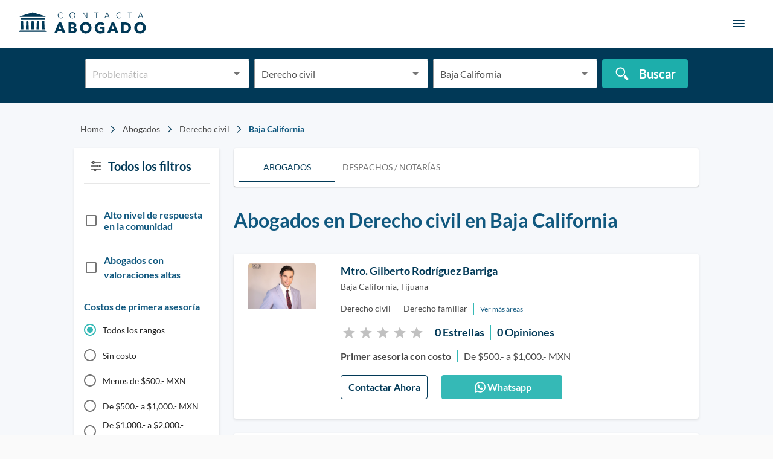

--- FILE ---
content_type: text/html; charset=utf-8
request_url: https://contactaabogado.com/abogados/derecho-civil/baja-california/
body_size: 32762
content:
<!DOCTYPE html><html lang="es-MX"><head><script>(function(w,d,s,l,i){w[l]=w[l]||[];w[l].push({'gtm.start':
    new Date().getTime(),event:'gtm.js'});var f=d.getElementsByTagName(s)[0],
    j=d.createElement(s),dl=l!='dataLayer'?'&l='+l:'';j.async=true;j.src=
    'https://www.googletagmanager.com/gtm.js?id='+i+dl;f.parentNode.insertBefore(j,f);
    })(window,document,'script','dataLayer','GTM-KB2CPML');</script><meta name="viewport" content="width=device-width"/><meta charSet="utf-8"/><link rel="canonical" href="https://contactaabogado.com/abogados/derecho-civil/baja-california/"/><title>Los mejores 10 Abogados en Derecho civil en Baja California | Contacta Abogado</title><meta itemProp="name" content="Los mejores 10 Abogados en Derecho civil en Baja California | Contacta Abogado"/><meta name="description" content="Encuentra al Abogados en Derecho civil en Baja California que más se ajuste a tus necesidades. Contacta con un abogado online si necesitas asesoría jurídica, bufetes de abogados, despachos jurídicos o asesoría legal"/><meta itemProp="image" content="https://firebasestorage.googleapis.com/v0/b/contacta-abogado.appspot.com/o/Especialistas.png?alt=media&amp;token=cd7c12a6-508d-4257-8314-685656d0f7fc"/><meta name="og:type" content="website"/><meta name="og:title" content="Los mejores 10 Abogados en Derecho civil en Baja California | Contacta Abogado"/><meta name="og:description" content="Encuentra al Abogados en Derecho civil en Baja California que más se ajuste a tus necesidades. Contacta con un abogado online si necesitas asesoría jurídica, bufetes de abogados, despachos jurídicos o asesoría legal"/><meta name="og:url" content="https://contactaabogado.com/abogados/"/><meta name="og:image" content="https://firebasestorage.googleapis.com/v0/b/contacta-abogado.appspot.com/o/Especialistas.png?alt=media&amp;token=cd7c12a6-508d-4257-8314-685656d0f7fc"/><meta name="twitter:card" content="summary_large_image"/><meta name="twitter:title" content="Los mejores 10 Abogados en Derecho civil en Baja California | Contacta Abogado"/><meta name="twitter:description" content="Encuentra al Abogados en Derecho civil en Baja California que más se ajuste a tus necesidades. Contacta con un abogado online si necesitas asesoría jurídica, bufetes de abogados, despachos jurídicos o asesoría legal"/><meta name="twitter:image" content="https://firebasestorage.googleapis.com/v0/b/contacta-abogado.appspot.com/o/Especialistas.png?alt=media&amp;token=cd7c12a6-508d-4257-8314-685656d0f7fc"/><meta name="google-site-verification" content="8QdM-nyzJEUNU79qGjFw58JBAeAdyUB5N335c6R06j0"/><link rel="preload" href="/_next/static/css/d4d254855a0ff6873fc2.css" as="style"/><link rel="stylesheet" href="/_next/static/css/d4d254855a0ff6873fc2.css" data-n-g=""/><noscript data-n-css="true"></noscript><link rel="preload" href="/_next/static/chunks/131.b9cf325c6d3066a44db6.js" as="script"/><link rel="preload" href="/_next/static/chunks/main-4a60c946ab4be68bf123.js" as="script"/><link rel="preload" href="/_next/static/chunks/webpack-445f0ff3ec43eb7b6231.js" as="script"/><link rel="preload" href="/_next/static/chunks/framework.38cd6bc3da23d0d17d08.js" as="script"/><link rel="preload" href="/_next/static/chunks/1a193b7d.28d52faf5bffdbafc361.js" as="script"/><link rel="preload" href="/_next/static/chunks/d91e9ae9.3458ff7f6a83fa84fb79.js" as="script"/><link rel="preload" href="/_next/static/chunks/ff239f9d.c01c48a146af01728de6.js" as="script"/><link rel="preload" href="/_next/static/chunks/75fc9c18.d19cca7c180d9ddffc43.js" as="script"/><link rel="preload" href="/_next/static/chunks/1101bd9b.47359fd99f2752d2d85d.js" as="script"/><link rel="preload" href="/_next/static/chunks/3d74db6f08315e6a2a297dff80db875b07ad42c0.277130424f0a9f1d923a.js" as="script"/><link rel="preload" href="/_next/static/chunks/c87132b944a26db12c3b448540efaa2446eeedfe.3c84e3b1c338237d8870.js" as="script"/><link rel="preload" href="/_next/static/chunks/d373e8093de3f38bf37cfe3c72afd609e7283494.8a4cee101bf1aba0f8b9.js" as="script"/><link rel="preload" href="/_next/static/chunks/5c90b34f59c25b689dcd4542ed43971dee774ef6.de335df947bf89fbe0d5.js" as="script"/><link rel="preload" href="/_next/static/chunks/b713fd7ed030d73ce7f9fa22b225a9ac7679a83a.b20145b724217e157a53.js" as="script"/><link rel="preload" href="/_next/static/chunks/21490f7cc2fff650be847217ff6c0229d20fdd75.2a6521a091f4df979e2f.js" as="script"/><link rel="preload" href="/_next/static/chunks/pages/_app-adb0da0c220f705b729f.js" as="script"/><link rel="preload" href="/_next/static/chunks/d3e28f2f196f3d0350a684e5cb3f9a2764526066.871904c8ac84baf3c643.js" as="script"/><link rel="preload" href="/_next/static/chunks/0aad85432f1bde74df28392913cc0b992d483e9c.580c056e32f4fffd21e2.js" as="script"/><link rel="preload" href="/_next/static/chunks/d368c234554ca72970375f284df2be2b0e4bfa60.eea977050f54fd8f96d6.js" as="script"/><link rel="preload" href="/_next/static/chunks/637933e7c4a7437b2ddfc76aae9561c9fdf59d93.1bc4583cf65c8495242f.js" as="script"/><link rel="preload" href="/_next/static/chunks/ec8009ea685e1b366ee105f179fa25d4c19e8be3.fc92840e1ccdc6551836.js" as="script"/><link rel="preload" href="/_next/static/chunks/193fd9b52e8cdc917fcc98d78b809f76e6d7bb73.d39d388e6e149eac3f76.js" as="script"/><link rel="preload" href="/_next/static/chunks/e69af9e1c57675e7659f9671d646b95e3ebcd6e4.f08130dbc76118e502c5.js" as="script"/><link rel="preload" href="/_next/static/chunks/cbc74a6adf07f8561fd55d4b582f12870fc38895.9991357a331ddb689c51.js" as="script"/><link rel="preload" href="/_next/static/chunks/7373487493b3c29269abfdcd1030647123c5ae06.bc475f7ded4e1831dc4c.js" as="script"/><link rel="preload" href="/_next/static/chunks/8499d4376da3b5464e96341754b71317eddc26f4.bec3d7e2c946ae867b4b.js" as="script"/><link rel="preload" href="/_next/static/chunks/08ead64b349cfda9f2a69dc44b72a1bdadfd5b8e.50d84dc42e31110d4bc6.js" as="script"/><link rel="preload" href="/_next/static/chunks/bb6b1b5792ff861cf04d973bbde4c8bbaa9a4b9d.240981664f1756a398c6.js" as="script"/><link rel="preload" href="/_next/static/chunks/f6ecb233ce6ec2ff0ad22527fb9fd484a3385dae.2095b8456ec165270cf3.js" as="script"/><link rel="preload" href="/_next/static/chunks/72ebd99b0eb6fc49457de1c89939803857a5e6ef.435314227cfaa204e8ff.js" as="script"/><link rel="preload" href="/_next/static/chunks/pages/abogados/%5Bparam1%5D/%5Bparam2%5D-cfed957098436f87e8a9.js" as="script"/><style id="jss-server-side">.MuiPaper-root {
  color: rgba(0, 0, 0, 0.87);
  transition: box-shadow 300ms cubic-bezier(0.4, 0, 0.2, 1) 0ms;
  background-color: #fff;
}
.MuiPaper-rounded {
  border-radius: 4px;
}
.MuiPaper-outlined {
  border: 1px solid rgba(0, 0, 0, 0.12);
}
.MuiPaper-elevation0 {
  box-shadow: none;
}
.MuiPaper-elevation1 {
  box-shadow: 0px 2px 1px -1px rgba(0,0,0,0.2),0px 1px 1px 0px rgba(0,0,0,0.14),0px 1px 3px 0px rgba(0,0,0,0.12);
}
.MuiPaper-elevation2 {
  box-shadow: 0px 3px 1px -2px rgba(0,0,0,0.2),0px 2px 2px 0px rgba(0,0,0,0.14),0px 1px 5px 0px rgba(0,0,0,0.12);
}
.MuiPaper-elevation3 {
  box-shadow: 0px 3px 3px -2px rgba(0,0,0,0.2),0px 3px 4px 0px rgba(0,0,0,0.14),0px 1px 8px 0px rgba(0,0,0,0.12);
}
.MuiPaper-elevation4 {
  box-shadow: 0px 2px 4px -1px rgba(0,0,0,0.2),0px 4px 5px 0px rgba(0,0,0,0.14),0px 1px 10px 0px rgba(0,0,0,0.12);
}
.MuiPaper-elevation5 {
  box-shadow: 0px 3px 5px -1px rgba(0,0,0,0.2),0px 5px 8px 0px rgba(0,0,0,0.14),0px 1px 14px 0px rgba(0,0,0,0.12);
}
.MuiPaper-elevation6 {
  box-shadow: 0px 3px 5px -1px rgba(0,0,0,0.2),0px 6px 10px 0px rgba(0,0,0,0.14),0px 1px 18px 0px rgba(0,0,0,0.12);
}
.MuiPaper-elevation7 {
  box-shadow: 0px 4px 5px -2px rgba(0,0,0,0.2),0px 7px 10px 1px rgba(0,0,0,0.14),0px 2px 16px 1px rgba(0,0,0,0.12);
}
.MuiPaper-elevation8 {
  box-shadow: 0px 5px 5px -3px rgba(0,0,0,0.2),0px 8px 10px 1px rgba(0,0,0,0.14),0px 3px 14px 2px rgba(0,0,0,0.12);
}
.MuiPaper-elevation9 {
  box-shadow: 0px 5px 6px -3px rgba(0,0,0,0.2),0px 9px 12px 1px rgba(0,0,0,0.14),0px 3px 16px 2px rgba(0,0,0,0.12);
}
.MuiPaper-elevation10 {
  box-shadow: 0px 6px 6px -3px rgba(0,0,0,0.2),0px 10px 14px 1px rgba(0,0,0,0.14),0px 4px 18px 3px rgba(0,0,0,0.12);
}
.MuiPaper-elevation11 {
  box-shadow: 0px 6px 7px -4px rgba(0,0,0,0.2),0px 11px 15px 1px rgba(0,0,0,0.14),0px 4px 20px 3px rgba(0,0,0,0.12);
}
.MuiPaper-elevation12 {
  box-shadow: 0px 7px 8px -4px rgba(0,0,0,0.2),0px 12px 17px 2px rgba(0,0,0,0.14),0px 5px 22px 4px rgba(0,0,0,0.12);
}
.MuiPaper-elevation13 {
  box-shadow: 0px 7px 8px -4px rgba(0,0,0,0.2),0px 13px 19px 2px rgba(0,0,0,0.14),0px 5px 24px 4px rgba(0,0,0,0.12);
}
.MuiPaper-elevation14 {
  box-shadow: 0px 7px 9px -4px rgba(0,0,0,0.2),0px 14px 21px 2px rgba(0,0,0,0.14),0px 5px 26px 4px rgba(0,0,0,0.12);
}
.MuiPaper-elevation15 {
  box-shadow: 0px 8px 9px -5px rgba(0,0,0,0.2),0px 15px 22px 2px rgba(0,0,0,0.14),0px 6px 28px 5px rgba(0,0,0,0.12);
}
.MuiPaper-elevation16 {
  box-shadow: 0px 8px 10px -5px rgba(0,0,0,0.2),0px 16px 24px 2px rgba(0,0,0,0.14),0px 6px 30px 5px rgba(0,0,0,0.12);
}
.MuiPaper-elevation17 {
  box-shadow: 0px 8px 11px -5px rgba(0,0,0,0.2),0px 17px 26px 2px rgba(0,0,0,0.14),0px 6px 32px 5px rgba(0,0,0,0.12);
}
.MuiPaper-elevation18 {
  box-shadow: 0px 9px 11px -5px rgba(0,0,0,0.2),0px 18px 28px 2px rgba(0,0,0,0.14),0px 7px 34px 6px rgba(0,0,0,0.12);
}
.MuiPaper-elevation19 {
  box-shadow: 0px 9px 12px -6px rgba(0,0,0,0.2),0px 19px 29px 2px rgba(0,0,0,0.14),0px 7px 36px 6px rgba(0,0,0,0.12);
}
.MuiPaper-elevation20 {
  box-shadow: 0px 10px 13px -6px rgba(0,0,0,0.2),0px 20px 31px 3px rgba(0,0,0,0.14),0px 8px 38px 7px rgba(0,0,0,0.12);
}
.MuiPaper-elevation21 {
  box-shadow: 0px 10px 13px -6px rgba(0,0,0,0.2),0px 21px 33px 3px rgba(0,0,0,0.14),0px 8px 40px 7px rgba(0,0,0,0.12);
}
.MuiPaper-elevation22 {
  box-shadow: 0px 10px 14px -6px rgba(0,0,0,0.2),0px 22px 35px 3px rgba(0,0,0,0.14),0px 8px 42px 7px rgba(0,0,0,0.12);
}
.MuiPaper-elevation23 {
  box-shadow: 0px 11px 14px -7px rgba(0,0,0,0.2),0px 23px 36px 3px rgba(0,0,0,0.14),0px 9px 44px 8px rgba(0,0,0,0.12);
}
.MuiPaper-elevation24 {
  box-shadow: 0px 11px 15px -7px rgba(0,0,0,0.2),0px 24px 38px 3px rgba(0,0,0,0.14),0px 9px 46px 8px rgba(0,0,0,0.12);
}
@media print {
  .MuiDialog-root {
    position: absolute !important;
  }
}
  .MuiDialog-scrollPaper {
    display: flex;
    align-items: center;
    justify-content: center;
  }
  .MuiDialog-scrollBody {
    overflow-x: hidden;
    overflow-y: auto;
    text-align: center;
  }
  .MuiDialog-scrollBody:after {
    width: 0;
    height: 100%;
    content: "";
    display: inline-block;
    vertical-align: middle;
  }
  .MuiDialog-container {
    height: 100%;
    outline: 0;
  }
@media print {
  .MuiDialog-container {
    height: auto;
  }
}
  .MuiDialog-paper {
    margin: 32px;
    position: relative;
    overflow-y: auto;
  }
@media print {
  .MuiDialog-paper {
    box-shadow: none;
    overflow-y: visible;
  }
}
  .MuiDialog-paperScrollPaper {
    display: flex;
    max-height: calc(100% - 64px);
    flex-direction: column;
  }
  .MuiDialog-paperScrollBody {
    display: inline-block;
    text-align: left;
    vertical-align: middle;
  }
  .MuiDialog-paperWidthFalse {
    max-width: calc(100% - 64px);
  }
  .MuiDialog-paperWidthXs {
    max-width: 444px;
  }
@media (max-width:507.95px) {
  .MuiDialog-paperWidthXs.MuiDialog-paperScrollBody {
    max-width: calc(100% - 64px);
  }
}
  .MuiDialog-paperWidthSm {
    max-width: 600px;
  }
@media (max-width:663.95px) {
  .MuiDialog-paperWidthSm.MuiDialog-paperScrollBody {
    max-width: calc(100% - 64px);
  }
}
  .MuiDialog-paperWidthMd {
    max-width: 960px;
  }
@media (max-width:1023.95px) {
  .MuiDialog-paperWidthMd.MuiDialog-paperScrollBody {
    max-width: calc(100% - 64px);
  }
}
  .MuiDialog-paperWidthLg {
    max-width: 1280px;
  }
@media (max-width:1343.95px) {
  .MuiDialog-paperWidthLg.MuiDialog-paperScrollBody {
    max-width: calc(100% - 64px);
  }
}
  .MuiDialog-paperWidthXl {
    max-width: 1920px;
  }
@media (max-width:1983.95px) {
  .MuiDialog-paperWidthXl.MuiDialog-paperScrollBody {
    max-width: calc(100% - 64px);
  }
}
  .MuiDialog-paperFullWidth {
    width: calc(100% - 64px);
  }
  .MuiDialog-paperFullScreen {
    width: 100%;
    height: 100%;
    margin: 0;
    max-width: 100%;
    max-height: none;
    border-radius: 0;
  }
  .MuiDialog-paperFullScreen.MuiDialog-paperScrollBody {
    margin: 0;
    max-width: 100%;
  }
  .MuiSvgIcon-root {
    fill: currentColor;
    width: 1em;
    height: 1em;
    display: inline-block;
    font-size: 1.5rem;
    transition: fill 200ms cubic-bezier(0.4, 0, 0.2, 1) 0ms;
    flex-shrink: 0;
    user-select: none;
  }
  .MuiSvgIcon-colorPrimary {
    color: #013957;
  }
  .MuiSvgIcon-colorSecondary {
    color: #35b9b6;
  }
  .MuiSvgIcon-colorAction {
    color: rgba(0, 0, 0, 0.54);
  }
  .MuiSvgIcon-colorError {
    color: #d74242;
  }
  .MuiSvgIcon-colorDisabled {
    color: rgba(0, 0, 0, 0.26);
  }
  .MuiSvgIcon-fontSizeInherit {
    font-size: inherit;
  }
  .MuiSvgIcon-fontSizeSmall {
    font-size: 1.25rem;
  }
  .MuiSvgIcon-fontSizeLarge {
    font-size: 2.1875rem;
  }
  .MuiButtonBase-root {
    color: inherit;
    border: 0;
    cursor: pointer;
    margin: 0;
    display: inline-flex;
    outline: 0;
    padding: 0;
    position: relative;
    align-items: center;
    user-select: none;
    border-radius: 0;
    vertical-align: middle;
    -moz-appearance: none;
    justify-content: center;
    text-decoration: none;
    background-color: transparent;
    -webkit-appearance: none;
    -webkit-tap-highlight-color: transparent;
  }
  .MuiButtonBase-root::-moz-focus-inner {
    border-style: none;
  }
  .MuiButtonBase-root.Mui-disabled {
    cursor: default;
    pointer-events: none;
  }
@media print {
  .MuiButtonBase-root {
    color-adjust: exact;
  }
}
  .MuiIconButton-root {
    flex: 0 0 auto;
    color: rgba(0, 0, 0, 0.54);
    padding: 12px;
    overflow: visible;
    font-size: 1.5rem;
    text-align: center;
    transition: background-color 150ms cubic-bezier(0.4, 0, 0.2, 1) 0ms;
    border-radius: 50%;
  }
  .MuiIconButton-root:hover {
    background-color: rgba(0, 0, 0, 0.04);
  }
  .MuiIconButton-root.Mui-disabled {
    color: rgba(0, 0, 0, 0.26);
    background-color: transparent;
  }
@media (hover: none) {
  .MuiIconButton-root:hover {
    background-color: transparent;
  }
}
  .MuiIconButton-edgeStart {
    margin-left: -12px;
  }
  .MuiIconButton-sizeSmall.MuiIconButton-edgeStart {
    margin-left: -3px;
  }
  .MuiIconButton-edgeEnd {
    margin-right: -12px;
  }
  .MuiIconButton-sizeSmall.MuiIconButton-edgeEnd {
    margin-right: -3px;
  }
  .MuiIconButton-colorInherit {
    color: inherit;
  }
  .MuiIconButton-colorPrimary {
    color: #013957;
  }
  .MuiIconButton-colorPrimary:hover {
    background-color: rgba(1, 57, 87, 0.04);
  }
@media (hover: none) {
  .MuiIconButton-colorPrimary:hover {
    background-color: transparent;
  }
}
  .MuiIconButton-colorSecondary {
    color: #35b9b6;
  }
  .MuiIconButton-colorSecondary:hover {
    background-color: rgba(53, 185, 182, 0.04);
  }
@media (hover: none) {
  .MuiIconButton-colorSecondary:hover {
    background-color: transparent;
  }
}
  .MuiIconButton-sizeSmall {
    padding: 3px;
    font-size: 1.125rem;
  }
  .MuiIconButton-label {
    width: 100%;
    display: flex;
    align-items: inherit;
    justify-content: inherit;
  }
  .MuiTypography-root {
    margin: 0;
  }
  .MuiTypography-body2 {
    font-size: 0.875rem;
    font-family: Lato,Arial,sans-serif;
    font-weight: 400;
    line-height: 1.43;
  }
  .MuiTypography-body1 {
    font-size: 1rem;
    font-family: Lato,Arial,sans-serif;
    font-weight: 400;
    line-height: 1.5;
  }
  .MuiTypography-caption {
    font-size: 0.75rem;
    font-family: Lato,Arial,sans-serif;
    font-weight: 400;
    line-height: 1.66;
  }
  .MuiTypography-button {
    font-size: 0.875rem;
    font-family: Lato,Arial,sans-serif;
    font-weight: 500;
    line-height: 1.75;
    text-transform: uppercase;
  }
  .MuiTypography-h1 {
    font-size: 6rem;
    font-family: Lato,Arial,sans-serif;
    font-weight: 300;
    line-height: 1.167;
  }
  .MuiTypography-h2 {
    font-size: 3.75rem;
    font-family: Lato,Arial,sans-serif;
    font-weight: 300;
    line-height: 1.2;
  }
  .MuiTypography-h3 {
    font-size: 3rem;
    font-family: Lato,Arial,sans-serif;
    font-weight: 400;
    line-height: 1.167;
  }
  .MuiTypography-h4 {
    font-size: 2.125rem;
    font-family: Lato,Arial,sans-serif;
    font-weight: 400;
    line-height: 1.235;
  }
  .MuiTypography-h5 {
    font-size: 1.5rem;
    font-family: Lato,Arial,sans-serif;
    font-weight: 400;
    line-height: 1.334;
  }
  .MuiTypography-h6 {
    font-size: 1.25rem;
    font-family: Lato,Arial,sans-serif;
    font-weight: 500;
    line-height: 1.6;
  }
  .MuiTypography-subtitle1 {
    font-size: 1rem;
    font-family: Lato,Arial,sans-serif;
    font-weight: 400;
    line-height: 1.75;
  }
  .MuiTypography-subtitle2 {
    font-size: 0.875rem;
    font-family: Lato,Arial,sans-serif;
    font-weight: 500;
    line-height: 1.57;
  }
  .MuiTypography-overline {
    font-size: 0.75rem;
    font-family: Lato,Arial,sans-serif;
    font-weight: 400;
    line-height: 2.66;
    text-transform: uppercase;
  }
  .MuiTypography-srOnly {
    width: 1px;
    height: 1px;
    overflow: hidden;
    position: absolute;
  }
  .MuiTypography-alignLeft {
    text-align: left;
  }
  .MuiTypography-alignCenter {
    text-align: center;
  }
  .MuiTypography-alignRight {
    text-align: right;
  }
  .MuiTypography-alignJustify {
    text-align: justify;
  }
  .MuiTypography-noWrap {
    overflow: hidden;
    white-space: nowrap;
    text-overflow: ellipsis;
  }
  .MuiTypography-gutterBottom {
    margin-bottom: 0.35em;
  }
  .MuiTypography-paragraph {
    margin-bottom: 16px;
  }
  .MuiTypography-colorInherit {
    color: inherit;
  }
  .MuiTypography-colorPrimary {
    color: #013957;
  }
  .MuiTypography-colorSecondary {
    color: #35b9b6;
  }
  .MuiTypography-colorTextPrimary {
    color: rgba(0, 0, 0, 0.87);
  }
  .MuiTypography-colorTextSecondary {
    color: rgba(0, 0, 0, 0.54);
  }
  .MuiTypography-colorError {
    color: #d74242;
  }
  .MuiTypography-displayInline {
    display: inline;
  }
  .MuiTypography-displayBlock {
    display: block;
  }
  .jss75 {
    padding: 9px;
  }
  .jss78 {
    top: 0;
    left: 0;
    width: 100%;
    cursor: inherit;
    height: 100%;
    margin: 0;
    opacity: 0;
    padding: 0;
    z-index: 1;
    position: absolute;
  }
  .MuiCheckbox-root {
    color: rgba(0, 0, 0, 0.54);
  }
  .MuiCheckbox-colorPrimary.Mui-checked {
    color: #013957;
  }
  .MuiCheckbox-colorPrimary.Mui-disabled {
    color: rgba(0, 0, 0, 0.26);
  }
  .MuiCheckbox-colorPrimary.Mui-checked:hover {
    background-color: rgba(1, 57, 87, 0.04);
  }
@media (hover: none) {
  .MuiCheckbox-colorPrimary.Mui-checked:hover {
    background-color: transparent;
  }
}
  .MuiCheckbox-colorSecondary.Mui-checked {
    color: #35b9b6;
  }
  .MuiCheckbox-colorSecondary.Mui-disabled {
    color: rgba(0, 0, 0, 0.26);
  }
  .MuiCheckbox-colorSecondary.Mui-checked:hover {
    background-color: rgba(53, 185, 182, 0.04);
  }
@media (hover: none) {
  .MuiCheckbox-colorSecondary.Mui-checked:hover {
    background-color: transparent;
  }
}
@keyframes mui-auto-fill {}
@keyframes mui-auto-fill-cancel {}
  .MuiInputBase-root {
    color: #969696;
    cursor: text;
    margin: 0;
    display: inline-flex;
    position: relative;
    font-size: 16px;
    box-sizing: border-box;
    min-height: 48px;
    align-items: center;
    font-family: Lato,Arial,sans-serif;
    font-weight: 400;
    line-height: 1.1876em;
    background-color: white;
  }
  .MuiInputBase-root.Mui-disabled {
    color: rgba(0, 0, 0, 0.38);
    cursor: default;
  }
  .MuiInputBase-formControl {
    margin-top: 0;
  }
  .MuiInputBase-multiline {
    padding: 6px 0 7px;
  }
  .MuiInputBase-multiline.MuiInputBase-marginDense {
    padding-top: 3px;
  }
  .MuiInputBase-fullWidth {
    width: 100%;
  }
  .MuiInputBase-input {
    font: inherit;
    color: #545454;
    width: 100%;
    border: 0;
    height: 1.1876em;
    margin: 0;
    display: block;
    padding: 6px 0 7px;
    min-width: 0;
    background: none;
    box-sizing: content-box;
    animation-name: mui-auto-fill-cancel;
    letter-spacing: inherit;
    animation-duration: 10ms;
    -webkit-tap-highlight-color: transparent;
  }
  .MuiInputBase-input::-webkit-input-placeholder {
    color: currentColor;
    opacity: 0.42;
    transition: opacity 200ms cubic-bezier(0.4, 0, 0.2, 1) 0ms;
  }
  .MuiInputBase-input::-moz-placeholder {
    color: currentColor;
    opacity: 0.42;
    transition: opacity 200ms cubic-bezier(0.4, 0, 0.2, 1) 0ms;
  }
  .MuiInputBase-input:-ms-input-placeholder {
    color: currentColor;
    opacity: 0.42;
    transition: opacity 200ms cubic-bezier(0.4, 0, 0.2, 1) 0ms;
  }
  .MuiInputBase-input::-ms-input-placeholder {
    color: currentColor;
    opacity: 0.42;
    transition: opacity 200ms cubic-bezier(0.4, 0, 0.2, 1) 0ms;
  }
  .MuiInputBase-input:focus {
    outline: 0;
  }
  .MuiInputBase-input:invalid {
    box-shadow: none;
  }
  .MuiInputBase-input::-webkit-search-decoration {
    -webkit-appearance: none;
  }
  .MuiInputBase-input.Mui-disabled {
    opacity: 1;
  }
  .MuiInputBase-input:-webkit-autofill {
    animation-name: mui-auto-fill;
    animation-duration: 5000s;
  }
  .MuiInputBase-input.Mui-error {
    color: #d74242;
  }
  label[data-shrink=false] + .MuiInputBase-formControl .MuiInputBase-input::-webkit-input-placeholder {
    opacity: 0 !important;
  }
  label[data-shrink=false] + .MuiInputBase-formControl .MuiInputBase-input::-moz-placeholder {
    opacity: 0 !important;
  }
  label[data-shrink=false] + .MuiInputBase-formControl .MuiInputBase-input:-ms-input-placeholder {
    opacity: 0 !important;
  }
  label[data-shrink=false] + .MuiInputBase-formControl .MuiInputBase-input::-ms-input-placeholder {
    opacity: 0 !important;
  }
  label[data-shrink=false] + .MuiInputBase-formControl .MuiInputBase-input:focus::-webkit-input-placeholder {
    opacity: 0.42;
  }
  label[data-shrink=false] + .MuiInputBase-formControl .MuiInputBase-input:focus::-moz-placeholder {
    opacity: 0.42;
  }
  label[data-shrink=false] + .MuiInputBase-formControl .MuiInputBase-input:focus:-ms-input-placeholder {
    opacity: 0.42;
  }
  label[data-shrink=false] + .MuiInputBase-formControl .MuiInputBase-input:focus::-ms-input-placeholder {
    opacity: 0.42;
  }
  .MuiInputBase-inputMarginDense {
    padding-top: 3px;
  }
  .MuiInputBase-inputMultiline {
    height: auto;
    resize: none;
    padding: 0;
  }
  .MuiInputBase-inputTypeSearch {
    -moz-appearance: textfield;
    -webkit-appearance: textfield;
  }
  .MuiFormControl-root {
    width: 100%;
    border: 0;
    height: auto;
    margin: 0 0 6px 0;
    display: inline-flex;
    padding: 0 0 10px 0;
    position: relative;
    max-width: 304px;
    min-width: 0;
    border-width: 1px;
    flex-direction: column;
    vertical-align: top;
  }
  .MuiFormControl-root input:valid + fieldset {
    border-color: #969696;
  }
  .MuiFormControl-marginNormal {
    margin-top: 16px;
    margin-bottom: 8px;
  }
  .MuiFormControl-marginDense {
    margin-top: 8px;
    margin-bottom: 4px;
  }
  .MuiFormControl-fullWidth {
    width: 100%;
  }
  .MuiFormControlLabel-root {
    cursor: pointer;
    display: inline-flex;
    align-items: center;
    margin-left: -11px;
    margin-right: 16px;
    vertical-align: middle;
    -webkit-tap-highlight-color: transparent;
  }
  .MuiFormControlLabel-root.Mui-disabled {
    cursor: default;
  }
  .MuiFormControlLabel-labelPlacementStart {
    margin-left: 16px;
    margin-right: -11px;
    flex-direction: row-reverse;
  }
  .MuiFormControlLabel-labelPlacementTop {
    margin-left: 16px;
    flex-direction: column-reverse;
  }
  .MuiFormControlLabel-labelPlacementBottom {
    margin-left: 16px;
    flex-direction: column;
  }
  .MuiFormControlLabel-label.Mui-disabled {
    color: rgba(0, 0, 0, 0.38);
  }
  .MuiFormGroup-root {
    display: flex;
    flex-wrap: wrap;
    flex-direction: column;
  }
  .MuiFormGroup-row {
    flex-direction: row;
  }
  .MuiGrid-container {
    width: 100%;
    display: flex;
    flex-wrap: wrap;
    box-sizing: border-box;
  }
  .MuiGrid-item {
    margin: 0;
    box-sizing: border-box;
  }
  .MuiGrid-zeroMinWidth {
    min-width: 0;
  }
  .MuiGrid-direction-xs-column {
    flex-direction: column;
  }
  .MuiGrid-direction-xs-column-reverse {
    flex-direction: column-reverse;
  }
  .MuiGrid-direction-xs-row-reverse {
    flex-direction: row-reverse;
  }
  .MuiGrid-wrap-xs-nowrap {
    flex-wrap: nowrap;
  }
  .MuiGrid-wrap-xs-wrap-reverse {
    flex-wrap: wrap-reverse;
  }
  .MuiGrid-align-items-xs-center {
    align-items: center;
  }
  .MuiGrid-align-items-xs-flex-start {
    align-items: flex-start;
  }
  .MuiGrid-align-items-xs-flex-end {
    align-items: flex-end;
  }
  .MuiGrid-align-items-xs-baseline {
    align-items: baseline;
  }
  .MuiGrid-align-content-xs-center {
    align-content: center;
  }
  .MuiGrid-align-content-xs-flex-start {
    align-content: flex-start;
  }
  .MuiGrid-align-content-xs-flex-end {
    align-content: flex-end;
  }
  .MuiGrid-align-content-xs-space-between {
    align-content: space-between;
  }
  .MuiGrid-align-content-xs-space-around {
    align-content: space-around;
  }
  .MuiGrid-justify-xs-center {
    justify-content: center;
  }
  .MuiGrid-justify-xs-flex-end {
    justify-content: flex-end;
  }
  .MuiGrid-justify-xs-space-between {
    justify-content: space-between;
  }
  .MuiGrid-justify-xs-space-around {
    justify-content: space-around;
  }
  .MuiGrid-justify-xs-space-evenly {
    justify-content: space-evenly;
  }
  .MuiGrid-spacing-xs-1 {
    width: calc(100% + 8px);
    margin: -4px;
  }
  .MuiGrid-spacing-xs-1 > .MuiGrid-item {
    padding: 4px;
  }
  .MuiGrid-spacing-xs-2 {
    width: calc(100% + 16px);
    margin: -8px;
  }
  .MuiGrid-spacing-xs-2 > .MuiGrid-item {
    padding: 8px;
  }
  .MuiGrid-spacing-xs-3 {
    width: calc(100% + 24px);
    margin: -12px;
  }
  .MuiGrid-spacing-xs-3 > .MuiGrid-item {
    padding: 12px;
  }
  .MuiGrid-spacing-xs-4 {
    width: calc(100% + 32px);
    margin: -16px;
  }
  .MuiGrid-spacing-xs-4 > .MuiGrid-item {
    padding: 16px;
  }
  .MuiGrid-spacing-xs-5 {
    width: calc(100% + 40px);
    margin: -20px;
  }
  .MuiGrid-spacing-xs-5 > .MuiGrid-item {
    padding: 20px;
  }
  .MuiGrid-spacing-xs-6 {
    width: calc(100% + 48px);
    margin: -24px;
  }
  .MuiGrid-spacing-xs-6 > .MuiGrid-item {
    padding: 24px;
  }
  .MuiGrid-spacing-xs-7 {
    width: calc(100% + 56px);
    margin: -28px;
  }
  .MuiGrid-spacing-xs-7 > .MuiGrid-item {
    padding: 28px;
  }
  .MuiGrid-spacing-xs-8 {
    width: calc(100% + 64px);
    margin: -32px;
  }
  .MuiGrid-spacing-xs-8 > .MuiGrid-item {
    padding: 32px;
  }
  .MuiGrid-spacing-xs-9 {
    width: calc(100% + 72px);
    margin: -36px;
  }
  .MuiGrid-spacing-xs-9 > .MuiGrid-item {
    padding: 36px;
  }
  .MuiGrid-spacing-xs-10 {
    width: calc(100% + 80px);
    margin: -40px;
  }
  .MuiGrid-spacing-xs-10 > .MuiGrid-item {
    padding: 40px;
  }
  .MuiGrid-grid-xs-auto {
    flex-grow: 0;
    max-width: none;
    flex-basis: auto;
  }
  .MuiGrid-grid-xs-true {
    flex-grow: 1;
    max-width: 100%;
    flex-basis: 0;
  }
  .MuiGrid-grid-xs-1 {
    flex-grow: 0;
    max-width: 8.333333%;
    flex-basis: 8.333333%;
  }
  .MuiGrid-grid-xs-2 {
    flex-grow: 0;
    max-width: 16.666667%;
    flex-basis: 16.666667%;
  }
  .MuiGrid-grid-xs-3 {
    flex-grow: 0;
    max-width: 25%;
    flex-basis: 25%;
  }
  .MuiGrid-grid-xs-4 {
    flex-grow: 0;
    max-width: 33.333333%;
    flex-basis: 33.333333%;
  }
  .MuiGrid-grid-xs-5 {
    flex-grow: 0;
    max-width: 41.666667%;
    flex-basis: 41.666667%;
  }
  .MuiGrid-grid-xs-6 {
    flex-grow: 0;
    max-width: 50%;
    flex-basis: 50%;
  }
  .MuiGrid-grid-xs-7 {
    flex-grow: 0;
    max-width: 58.333333%;
    flex-basis: 58.333333%;
  }
  .MuiGrid-grid-xs-8 {
    flex-grow: 0;
    max-width: 66.666667%;
    flex-basis: 66.666667%;
  }
  .MuiGrid-grid-xs-9 {
    flex-grow: 0;
    max-width: 75%;
    flex-basis: 75%;
  }
  .MuiGrid-grid-xs-10 {
    flex-grow: 0;
    max-width: 83.333333%;
    flex-basis: 83.333333%;
  }
  .MuiGrid-grid-xs-11 {
    flex-grow: 0;
    max-width: 91.666667%;
    flex-basis: 91.666667%;
  }
  .MuiGrid-grid-xs-12 {
    flex-grow: 0;
    max-width: 100%;
    flex-basis: 100%;
  }
@media (min-width:600px) {
  .MuiGrid-grid-sm-auto {
    flex-grow: 0;
    max-width: none;
    flex-basis: auto;
  }
  .MuiGrid-grid-sm-true {
    flex-grow: 1;
    max-width: 100%;
    flex-basis: 0;
  }
  .MuiGrid-grid-sm-1 {
    flex-grow: 0;
    max-width: 8.333333%;
    flex-basis: 8.333333%;
  }
  .MuiGrid-grid-sm-2 {
    flex-grow: 0;
    max-width: 16.666667%;
    flex-basis: 16.666667%;
  }
  .MuiGrid-grid-sm-3 {
    flex-grow: 0;
    max-width: 25%;
    flex-basis: 25%;
  }
  .MuiGrid-grid-sm-4 {
    flex-grow: 0;
    max-width: 33.333333%;
    flex-basis: 33.333333%;
  }
  .MuiGrid-grid-sm-5 {
    flex-grow: 0;
    max-width: 41.666667%;
    flex-basis: 41.666667%;
  }
  .MuiGrid-grid-sm-6 {
    flex-grow: 0;
    max-width: 50%;
    flex-basis: 50%;
  }
  .MuiGrid-grid-sm-7 {
    flex-grow: 0;
    max-width: 58.333333%;
    flex-basis: 58.333333%;
  }
  .MuiGrid-grid-sm-8 {
    flex-grow: 0;
    max-width: 66.666667%;
    flex-basis: 66.666667%;
  }
  .MuiGrid-grid-sm-9 {
    flex-grow: 0;
    max-width: 75%;
    flex-basis: 75%;
  }
  .MuiGrid-grid-sm-10 {
    flex-grow: 0;
    max-width: 83.333333%;
    flex-basis: 83.333333%;
  }
  .MuiGrid-grid-sm-11 {
    flex-grow: 0;
    max-width: 91.666667%;
    flex-basis: 91.666667%;
  }
  .MuiGrid-grid-sm-12 {
    flex-grow: 0;
    max-width: 100%;
    flex-basis: 100%;
  }
}
@media (min-width:960px) {
  .MuiGrid-grid-md-auto {
    flex-grow: 0;
    max-width: none;
    flex-basis: auto;
  }
  .MuiGrid-grid-md-true {
    flex-grow: 1;
    max-width: 100%;
    flex-basis: 0;
  }
  .MuiGrid-grid-md-1 {
    flex-grow: 0;
    max-width: 8.333333%;
    flex-basis: 8.333333%;
  }
  .MuiGrid-grid-md-2 {
    flex-grow: 0;
    max-width: 16.666667%;
    flex-basis: 16.666667%;
  }
  .MuiGrid-grid-md-3 {
    flex-grow: 0;
    max-width: 25%;
    flex-basis: 25%;
  }
  .MuiGrid-grid-md-4 {
    flex-grow: 0;
    max-width: 33.333333%;
    flex-basis: 33.333333%;
  }
  .MuiGrid-grid-md-5 {
    flex-grow: 0;
    max-width: 41.666667%;
    flex-basis: 41.666667%;
  }
  .MuiGrid-grid-md-6 {
    flex-grow: 0;
    max-width: 50%;
    flex-basis: 50%;
  }
  .MuiGrid-grid-md-7 {
    flex-grow: 0;
    max-width: 58.333333%;
    flex-basis: 58.333333%;
  }
  .MuiGrid-grid-md-8 {
    flex-grow: 0;
    max-width: 66.666667%;
    flex-basis: 66.666667%;
  }
  .MuiGrid-grid-md-9 {
    flex-grow: 0;
    max-width: 75%;
    flex-basis: 75%;
  }
  .MuiGrid-grid-md-10 {
    flex-grow: 0;
    max-width: 83.333333%;
    flex-basis: 83.333333%;
  }
  .MuiGrid-grid-md-11 {
    flex-grow: 0;
    max-width: 91.666667%;
    flex-basis: 91.666667%;
  }
  .MuiGrid-grid-md-12 {
    flex-grow: 0;
    max-width: 100%;
    flex-basis: 100%;
  }
}
@media (min-width:1280px) {
  .MuiGrid-grid-lg-auto {
    flex-grow: 0;
    max-width: none;
    flex-basis: auto;
  }
  .MuiGrid-grid-lg-true {
    flex-grow: 1;
    max-width: 100%;
    flex-basis: 0;
  }
  .MuiGrid-grid-lg-1 {
    flex-grow: 0;
    max-width: 8.333333%;
    flex-basis: 8.333333%;
  }
  .MuiGrid-grid-lg-2 {
    flex-grow: 0;
    max-width: 16.666667%;
    flex-basis: 16.666667%;
  }
  .MuiGrid-grid-lg-3 {
    flex-grow: 0;
    max-width: 25%;
    flex-basis: 25%;
  }
  .MuiGrid-grid-lg-4 {
    flex-grow: 0;
    max-width: 33.333333%;
    flex-basis: 33.333333%;
  }
  .MuiGrid-grid-lg-5 {
    flex-grow: 0;
    max-width: 41.666667%;
    flex-basis: 41.666667%;
  }
  .MuiGrid-grid-lg-6 {
    flex-grow: 0;
    max-width: 50%;
    flex-basis: 50%;
  }
  .MuiGrid-grid-lg-7 {
    flex-grow: 0;
    max-width: 58.333333%;
    flex-basis: 58.333333%;
  }
  .MuiGrid-grid-lg-8 {
    flex-grow: 0;
    max-width: 66.666667%;
    flex-basis: 66.666667%;
  }
  .MuiGrid-grid-lg-9 {
    flex-grow: 0;
    max-width: 75%;
    flex-basis: 75%;
  }
  .MuiGrid-grid-lg-10 {
    flex-grow: 0;
    max-width: 83.333333%;
    flex-basis: 83.333333%;
  }
  .MuiGrid-grid-lg-11 {
    flex-grow: 0;
    max-width: 91.666667%;
    flex-basis: 91.666667%;
  }
  .MuiGrid-grid-lg-12 {
    flex-grow: 0;
    max-width: 100%;
    flex-basis: 100%;
  }
}
@media (min-width:1920px) {
  .MuiGrid-grid-xl-auto {
    flex-grow: 0;
    max-width: none;
    flex-basis: auto;
  }
  .MuiGrid-grid-xl-true {
    flex-grow: 1;
    max-width: 100%;
    flex-basis: 0;
  }
  .MuiGrid-grid-xl-1 {
    flex-grow: 0;
    max-width: 8.333333%;
    flex-basis: 8.333333%;
  }
  .MuiGrid-grid-xl-2 {
    flex-grow: 0;
    max-width: 16.666667%;
    flex-basis: 16.666667%;
  }
  .MuiGrid-grid-xl-3 {
    flex-grow: 0;
    max-width: 25%;
    flex-basis: 25%;
  }
  .MuiGrid-grid-xl-4 {
    flex-grow: 0;
    max-width: 33.333333%;
    flex-basis: 33.333333%;
  }
  .MuiGrid-grid-xl-5 {
    flex-grow: 0;
    max-width: 41.666667%;
    flex-basis: 41.666667%;
  }
  .MuiGrid-grid-xl-6 {
    flex-grow: 0;
    max-width: 50%;
    flex-basis: 50%;
  }
  .MuiGrid-grid-xl-7 {
    flex-grow: 0;
    max-width: 58.333333%;
    flex-basis: 58.333333%;
  }
  .MuiGrid-grid-xl-8 {
    flex-grow: 0;
    max-width: 66.666667%;
    flex-basis: 66.666667%;
  }
  .MuiGrid-grid-xl-9 {
    flex-grow: 0;
    max-width: 75%;
    flex-basis: 75%;
  }
  .MuiGrid-grid-xl-10 {
    flex-grow: 0;
    max-width: 83.333333%;
    flex-basis: 83.333333%;
  }
  .MuiGrid-grid-xl-11 {
    flex-grow: 0;
    max-width: 91.666667%;
    flex-basis: 91.666667%;
  }
  .MuiGrid-grid-xl-12 {
    flex-grow: 0;
    max-width: 100%;
    flex-basis: 100%;
  }
}
  .MuiPopover-paper {
    outline: 0;
    position: absolute;
    max-width: calc(100% - 32px);
    min-width: 16px;
    max-height: calc(100% - 32px);
    min-height: 16px;
    overflow-x: hidden;
    overflow-y: auto;
  }
  .jss19 {
    top: -5px;
    left: 0;
    right: 0;
    bottom: 0;
    margin: 0;
    padding: 0 8px;
    overflow: hidden;
    position: absolute;
    border-color: #484848;
    border-style: solid;
    border-width: 1px;
    border-radius: 2px;
    pointer-events: none;
  }
  .jss20 {
    padding: 0;
    text-align: left;
    transition: width 150ms cubic-bezier(0.0, 0, 0.2, 1) 0ms;
    line-height: 11px;
  }
  .jss21 {
    width: auto;
    height: 11px;
    display: block;
    padding: 0;
    font-size: 0.75em;
    max-width: 0.01px;
    text-align: left;
    transition: max-width 50ms cubic-bezier(0.0, 0, 0.2, 1) 0ms;
    visibility: hidden;
  }
  .jss21 > span {
    display: inline-block;
    padding-left: 5px;
    padding-right: 5px;
  }
  .jss22 {
    max-width: 1000px;
    transition: max-width 100ms cubic-bezier(0.0, 0, 0.2, 1) 50ms;
  }
  .MuiOutlinedInput-root {
    position: relative;
    border-radius: 2px;
  }
  .MuiOutlinedInput-root:hover .MuiOutlinedInput-notchedOutline {
    border-color: rgba(0, 0, 0, 0.87);
  }
@media (hover: none) {
  .MuiOutlinedInput-root:hover .MuiOutlinedInput-notchedOutline {
    border-color: rgba(0, 0, 0, 0.23);
  }
}
  .MuiOutlinedInput-root.Mui-focused .MuiOutlinedInput-notchedOutline {
    border-color: #013957;
    border-width: 2px;
  }
  .MuiOutlinedInput-root.Mui-error .MuiOutlinedInput-notchedOutline {
    border-color: #d74242;
  }
  .MuiOutlinedInput-root.Mui-disabled .MuiOutlinedInput-notchedOutline {
    border-color: rgba(0, 0, 0, 0.26);
  }
  .MuiOutlinedInput-root:hover {
    background: white;
  }
  .MuiOutlinedInput-colorSecondary.Mui-focused .MuiOutlinedInput-notchedOutline {
    border-color: #35b9b6;
  }
  .MuiOutlinedInput-adornedStart {
    padding-left: 14px;
  }
  .MuiOutlinedInput-adornedEnd {
    padding-right: 14px;
  }
  .MuiOutlinedInput-multiline {
    padding: 18.5px 14px;
  }
  .MuiOutlinedInput-multiline.MuiOutlinedInput-marginDense {
    padding-top: 10.5px;
    padding-bottom: 10.5px;
  }
  .MuiOutlinedInput-notchedOutline {
    border-color: #969696;
  }
  .MuiOutlinedInput-input {
    padding: 10px 14px;
  }
  .MuiOutlinedInput-input:-webkit-autofill {
    border-radius: inherit;
  }
  .MuiOutlinedInput-inputMarginDense {
    padding-top: 10.5px;
    padding-bottom: 10.5px;
  }
  .MuiOutlinedInput-inputMultiline {
    padding: 0;
  }
  .MuiOutlinedInput-inputAdornedStart {
    padding-left: 0;
  }
  .MuiOutlinedInput-inputAdornedEnd {
    padding-right: 0;
  }
  .jss79 {
    display: flex;
    position: relative;
  }
  .jss79.jss81 .jss80 {
    transform: scale(1);
    transition: transform 150ms cubic-bezier(0.0, 0, 0.2, 1) 0ms;
  }
  .jss80 {
    left: 0;
    position: absolute;
    transform: scale(0);
    transition: transform 150ms cubic-bezier(0.4, 0, 1, 1) 0ms;
  }
  .MuiRadio-root {
    color: rgba(0, 0, 0, 0.54);
  }
  .MuiRadio-colorPrimary.Mui-checked {
    color: #013957;
  }
  .MuiRadio-colorPrimary.Mui-disabled {
    color: rgba(0, 0, 0, 0.26);
  }
  .MuiRadio-colorPrimary.Mui-checked:hover {
    background-color: rgba(1, 57, 87, 0.04);
  }
@media (hover: none) {
  .MuiRadio-colorPrimary.Mui-checked:hover {
    background-color: transparent;
  }
}
  .MuiRadio-colorSecondary.Mui-checked {
    color: #35b9b6;
  }
  .MuiRadio-colorSecondary.Mui-disabled {
    color: rgba(0, 0, 0, 0.26);
  }
  .MuiRadio-colorSecondary.Mui-checked:hover {
    background-color: rgba(53, 185, 182, 0.04);
  }
@media (hover: none) {
  .MuiRadio-colorSecondary.Mui-checked:hover {
    background-color: transparent;
  }
}
  .MuiTab-root {
    padding: 6px 12px;
    overflow: hidden;
    position: relative;
    font-size: 0.875rem;
    max-width: 264px;
    min-width: 72px;
    box-sizing: border-box;
    min-height: 48px;
    text-align: center;
    flex-shrink: 0;
    font-family: Lato,Arial,sans-serif;
    font-weight: 500;
    line-height: 1.75;
    white-space: normal;
    text-transform: uppercase;
  }
@media (min-width:600px) {
  .MuiTab-root {
    min-width: 160px;
  }
}
  .MuiTab-labelIcon {
    min-height: 72px;
    padding-top: 9px;
  }
  .MuiTab-labelIcon .MuiTab-wrapper > *:first-child {
    margin-bottom: 6px;
  }
  .MuiTab-textColorInherit {
    color: inherit;
    opacity: 0.7;
  }
  .MuiTab-textColorInherit.Mui-selected {
    opacity: 1;
  }
  .MuiTab-textColorInherit.Mui-disabled {
    opacity: 0.5;
  }
  .MuiTab-textColorPrimary {
    color: rgba(0, 0, 0, 0.54);
  }
  .MuiTab-textColorPrimary.Mui-selected {
    color: #013957;
  }
  .MuiTab-textColorPrimary.Mui-disabled {
    color: rgba(0, 0, 0, 0.38);
  }
  .MuiTab-textColorSecondary {
    color: rgba(0, 0, 0, 0.54);
  }
  .MuiTab-textColorSecondary.Mui-selected {
    color: #35b9b6;
  }
  .MuiTab-textColorSecondary.Mui-disabled {
    color: rgba(0, 0, 0, 0.38);
  }
  .MuiTab-fullWidth {
    flex-grow: 1;
    max-width: none;
    flex-basis: 0;
    flex-shrink: 1;
  }
  .MuiTab-wrapped {
    font-size: 0.75rem;
    line-height: 1.5;
  }
  .MuiTab-wrapper {
    width: 100%;
    display: inline-flex;
    align-items: center;
    flex-direction: column;
    justify-content: center;
  }
  .jss82 {
    width: 100%;
    bottom: 0;
    height: 2px;
    position: absolute;
    transition: all 300ms cubic-bezier(0.4, 0, 0.2, 1) 0ms;
  }
  .jss83 {
    background-color: #013957;
  }
  .jss84 {
    background-color: #35b9b6;
  }
  .jss85 {
    right: 0;
    width: 2px;
    height: 100%;
  }
  .MuiTabs-root {
    display: flex;
    overflow: hidden;
    min-height: 48px;
    -webkit-overflow-scrolling: touch;
  }
  .MuiTabs-vertical {
    flex-direction: column;
  }
  .MuiTabs-flexContainer {
    display: flex;
  }
  .MuiTabs-flexContainerVertical {
    flex-direction: column;
  }
  .MuiTabs-centered {
    justify-content: center;
  }
  .MuiTabs-scroller {
    flex: 1 1 auto;
    display: inline-block;
    position: relative;
    white-space: nowrap;
  }
  .MuiTabs-fixed {
    width: 100%;
    overflow-x: hidden;
  }
  .MuiTabs-scrollable {
    overflow-x: scroll;
    scrollbar-width: none;
  }
  .MuiTabs-scrollable::-webkit-scrollbar {
    display: none;
  }
@media (max-width:599.95px) {
  .MuiTabs-scrollButtonsDesktop {
    display: none;
  }
}
  .MuiTextField-root {
    height: 74px;
  }
  .MuiRating-root {
    color: #ffb400;
    cursor: pointer;
    display: inline-flex;
    position: relative;
    font-size: 1.5rem;
    text-align: left;
    -webkit-tap-highlight-color: transparent;
  }
  .MuiRating-root.Mui-disabled {
    opacity: 0.5;
    pointer-events: none;
  }
  .MuiRating-root.Mui-focusVisible .MuiRating-iconActive {
    outline: 1px solid #999;
  }
  .MuiRating-sizeSmall {
    font-size: 1.125rem;
  }
  .MuiRating-sizeLarge {
    font-size: 1.875rem;
  }
  .MuiRating-readOnly {
    pointer-events: none;
  }
  .MuiRating-visuallyhidden {
    top: 20px;
    clip: rect(0 0 0 0);
    color: #000;
    width: 1px;
    border: 0;
    height: 1px;
    margin: -1px;
    padding: 0;
    overflow: hidden;
    position: absolute;
  }
  input:focus + .MuiRating-pristine {
    top: 0;
    width: 100%;
    bottom: 0;
    outline: 1px solid #999;
    position: absolute;
  }
  .MuiRating-label {
    cursor: inherit;
  }
  .MuiRating-icon {
    display: flex;
    transition: transform 150ms cubic-bezier(0.4, 0, 0.2, 1) 0ms;
    pointer-events: none;
  }
  .MuiRating-iconEmpty {
    color: rgba(0, 0, 0, 0.26);
  }
  .MuiRating-iconActive {
    transform: scale(1.2);
  }
  .MuiRating-decimal {
    position: relative;
  }
  .MuiPaginationItem-root {
    color: rgba(0, 0, 0, 0.87);
    height: 32px;
    margin: 0 3px;
    padding: 0 6px;
    font-size: 0.875rem;
    min-width: 32px;
    box-sizing: border-box;
    text-align: center;
    font-family: Lato,Arial,sans-serif;
    font-weight: 400;
    line-height: 1.43;
    border-radius: 16px;
  }
  .MuiPaginationItem-page {
    transition: color 250ms cubic-bezier(0.4, 0, 0.2, 1) 0ms,background-color 250ms cubic-bezier(0.4, 0, 0.2, 1) 0ms;
  }
  .MuiPaginationItem-page:hover {
    background-color: rgba(0, 0, 0, 0.04);
  }
  .MuiPaginationItem-page.Mui-focusVisible {
    background-color: rgba(0, 0, 0, 0.12);
  }
  .MuiPaginationItem-page.Mui-selected {
    background-color: rgba(0, 0, 0, 0.08);
  }
  .MuiPaginationItem-page.Mui-disabled {
    opacity: 0.38;
  }
  .MuiPaginationItem-page.Mui-selected:hover, .MuiPaginationItem-page.Mui-selected.Mui-focusVisible {
    background-color: rgba(0, 0, 0, 0.12);
  }
  .MuiPaginationItem-page.Mui-selected.Mui-disabled {
    color: rgba(0, 0, 0, 0.26);
    opacity: 1;
    background-color: rgba(0, 0, 0, 0.08);
  }
@media (hover: none) {
  .MuiPaginationItem-page.Mui-selected:hover, .MuiPaginationItem-page.Mui-selected.Mui-focusVisible {
    background-color: rgba(0, 0, 0, 0.08);
  }
}
@media (hover: none) {
  .MuiPaginationItem-page:hover {
    background-color: transparent;
  }
}
  .MuiPaginationItem-sizeSmall {
    height: 26px;
    margin: 0 1px;
    padding: 0 4px;
    min-width: 26px;
    border-radius: 13px;
  }
  .MuiPaginationItem-sizeSmall .MuiPaginationItem-icon {
    font-size: 1.125rem;
  }
  .MuiPaginationItem-sizeLarge {
    height: 40px;
    padding: 0 10px;
    font-size: 0.9375rem;
    min-width: 40px;
    border-radius: 20px;
  }
  .MuiPaginationItem-sizeLarge .MuiPaginationItem-icon {
    font-size: 1.375rem;
  }
  .MuiPaginationItem-textPrimary.Mui-selected {
    color: #ffffff;
    background-color: #013957;
  }
  .MuiPaginationItem-textPrimary.Mui-selected:hover, .MuiPaginationItem-textPrimary.Mui-selected.Mui-focusVisible {
    background-color: rgb(0, 39, 60);
  }
  .MuiPaginationItem-textPrimary.Mui-selected.Mui-disabled {
    color: rgba(0, 0, 0, 0.26);
  }
@media (hover: none) {
  .MuiPaginationItem-textPrimary.Mui-selected:hover, .MuiPaginationItem-textPrimary.Mui-selected.Mui-focusVisible {
    background-color: #013957;
  }
}
  .MuiPaginationItem-textSecondary.Mui-selected {
    color: #ffffff;
    background-color: #35b9b6;
  }
  .MuiPaginationItem-textSecondary.Mui-selected:hover, .MuiPaginationItem-textSecondary.Mui-selected.Mui-focusVisible {
    background-color: rgb(37, 129, 127);
  }
  .MuiPaginationItem-textSecondary.Mui-selected.Mui-disabled {
    color: rgba(0, 0, 0, 0.26);
  }
@media (hover: none) {
  .MuiPaginationItem-textSecondary.Mui-selected:hover, .MuiPaginationItem-textSecondary.Mui-selected.Mui-focusVisible {
    background-color: #35b9b6;
  }
}
  .MuiPaginationItem-outlined {
    border: 1px solid rgba(0, 0, 0, 0.23);
  }
  .MuiPaginationItem-outlined.Mui-selected.Mui-disabled {
    border: 1px solid rgba(0, 0, 0, 0.12);
  }
  .MuiPaginationItem-outlinedPrimary.Mui-selected {
    color: #013957;
    border: 1px solid rgba(1, 57, 87, 0.5);
    background-color: rgba(1, 57, 87, 0.12);
  }
  .MuiPaginationItem-outlinedPrimary.Mui-selected:hover, .MuiPaginationItem-outlinedPrimary.Mui-selected.Mui-focusVisible {
    background-color: rgba(1, 57, 87, 0.16);
  }
  .MuiPaginationItem-outlinedPrimary.Mui-selected.Mui-disabled {
    color: rgba(0, 0, 0, 0.26);
  }
@media (hover: none) {
  .MuiPaginationItem-outlinedPrimary.Mui-selected:hover, .MuiPaginationItem-outlinedPrimary.Mui-selected.Mui-focusVisible {
    background-color: transparent;
  }
}
  .MuiPaginationItem-outlinedSecondary.Mui-selected {
    color: #35b9b6;
    border: 1px solid rgba(53, 185, 182, 0.5);
    background-color: rgba(53, 185, 182, 0.12);
  }
  .MuiPaginationItem-outlinedSecondary.Mui-selected:hover, .MuiPaginationItem-outlinedSecondary.Mui-selected.Mui-focusVisible {
    background-color: rgba(53, 185, 182, 0.16);
  }
  .MuiPaginationItem-outlinedSecondary.Mui-selected.Mui-disabled {
    color: rgba(0, 0, 0, 0.26);
  }
@media (hover: none) {
  .MuiPaginationItem-outlinedSecondary.Mui-selected:hover, .MuiPaginationItem-outlinedSecondary.Mui-selected.Mui-focusVisible {
    background-color: transparent;
  }
}
  .MuiPaginationItem-rounded {
    border-radius: 4px;
  }
  .MuiPaginationItem-ellipsis {
    height: auto;
  }
  .MuiPaginationItem-ellipsis.Mui-disabled {
    opacity: 0.38;
  }
  .MuiPaginationItem-icon {
    margin: 0 -8px;
    font-size: 1.25rem;
  }
  .MuiPagination-ul {
    margin: 0;
    display: flex;
    padding: 0;
    flex-wrap: wrap;
    list-style: none;
    align-items: center;
  }
  .jss1 {
    background-color: #ffffff;
  }
  .jss2 {
    background-color: #ffffff;
  }
  .jss66 {
    max-width: 536px;
  }
  .jss67 {
    width: 144px;
    margin-right: 24px;
  }
  .jss68 {
    margin-top: 39px;
  }
  .jss69 {
    max-width: 560px;
  }
  .jss70 {
    display: flex;
  }
  .jss71 {
    margin: 0;
  }
  .jss72 {
    font-size: 14px;
  }
  .jss73 {
    padding: 9px 9px 9px 0 ;
  }
  .jss74 {
    line-height: 18;
  }
  .jss95 {
    display: flex;
    align-items: center;
    justify-content: center;
  }
  .jss96 {
    width: 432px;
    height: 100%;
    margin: 0;
    display: flex;
    padding: 0px 0px 0px;
    position: absolute;
    background: #fff;
    max-height: 786px;
    border-radius: 0;
    flex-direction: Column;
    background-color: white;
  }
  .jss96:focus {
    outline: none;
  }
@media screen and (max-width: 768px) {
  .jss96 {
    top: 0;
    width: 100%;
    height: 659px;
  }
}
  .jss97 {
    display: flex;
    flex-flow: column;
    align-items: flex-start;
  }
  .jss98 {
    color: #fff;
    width: 100%;
    font-size: 28px;
    text-align: left;
    font-weight: bold;
  }
@media screen and (max-width: 960px) {
  .jss98 {
    width: 100%;
    font-size: 22px;
  }
}
  .jss99 {
    color: white;
    font-size: 24px;
    font-style: normal;
    font-weight: bold;
    line-height: normal;
    font-stretch: normal;
    letter-spacing: normal;
  }
@media screen and (max-width: 960px) {
  .jss99 {
    font-size: 18px;
    margin-left: 56px;
  }
}
  .jss100 {
    margin-top: 4px;
    text-align: center;
  }
@media screen and (max-width: 960px) {
  .jss100 {
    display: none;
  }
}
  .jss101 {
    color: #484848;
    width: 88%;
    margin: 0 auto 32px;
    font-size: 16px;
    text-align: center;
  }
@media screen and (max-width: 960px) {
  .jss101 {
    width: 100%;
    margin: 0 auto 31px;
    max-width: 400px;
  }
}
  .jss102 {
    color: #35b9b6;
    font-weight: bold;
    text-decoration: none;
  }
  .jss103 {
    display: block;
  }
@media screen and (max-width: 960px) {
  .jss103 {
    display: none;
  }
}
  .jss104 {
    width: 100%;
    border: 1px solid #e7e7e7;
    margin: 0 0 23px;
  }
  .jss105 {
    width: 90%;
    margin: auto;
  }
@media screen and (max-width: 768.98px) {
  .jss105 {
    max-width: 400px;
  }
}
  .jss106 {
    color: #484848;
    margin: 0;
    font-size: 14px;
    line-height: normal;
    padding-left: 0;
  }
  .jss107 {
    margin: 8px 0 0;
  }
  .jss108 {
    width: 100%;
    height: 56px;
    display: flex;
    padding: 16px;
    background: #013957;
    align-items: center;
    justify-content: center;
  }
@media screen and (max-width: 960px) {
  .jss108 {
    justify-content: start;
  }
}
  .jss109 {
    margin: auto;
    display: flex;
    min-width: 94%;
    justify-content: center;
  }
@media screen and (max-width: 768.98px) {
  .jss109 {
    min-width: 96%;
  }
}
  .jss110 {
    margin: 54px auto 0;
    min-width: inherit;
  }
  .jss111 {
    top: 16px;
    left: 16px;
    cursor: pointer;
    z-index: 1;
    position: absolute;
  }
  .jss112 {
    display: flex;
    align-items: center;
    justify-content: center;
  }
  .jss113 {
    width: 448px;
    height: 100%;
    margin: 0;
    display: flex;
    padding: 0px 0px 0px;
    position: absolute;
    background: #fff;
    max-height: 584px;
    border-radius: 0;
    flex-direction: Column;
    background-color: white;
  }
  .jss113:focus {
    outline: none;
  }
@media screen and (max-width: 768px) {
  .jss113 {
    top: 0;
    width: 100%;
    height: 659px;
  }
}
  .jss114 {
    width: 100%;
    height: 56px;
    display: flex;
    padding: 16px;
    align-items: center;
    justify-content: center;
  }
@media screen and (max-width: 960px) {
  .jss114 {
    justify-content: start;
  }
}
  .jss115 {
    top: 16px;
    right: 16px;
    cursor: pointer;
    z-index: 1;
    position: absolute;
  }
  .jss116 {
    margin: 0px 50px 32px 50px;
    display: flex;
    align-items: center;
    flex-direction: column;
    justify-content: center;
  }
  .jss117 {
    color: #013957;
    font-size: 22px;
    max-width: 400px;
    font-style: normal;
    margin-top: 34px;
    text-align: center;
    font-weight: normal;
    line-height: normal;
    font-stretch: normal;
    letter-spacing: normal;
  }
  .jss118 {
    font-weight: bolder;
  }
  .jss119 {
    width: 347px;
    height: 192px;
    display: flex;
    align-items: center;
    justify-content: center;
  }
  .jss120 {
    color: #013957;
    font-size: 12px;
    max-width: 400px;
    font-style: normal;
    text-align: center;
    font-weight: normal;
    line-height: normal;
    font-stretch: normal;
    letter-spacing: normal;
  }
  .jss121 {
    margin: 0 0 24px 0;
    min-width: 220px;
  }
  .jss86 {
    color: #c1c1c1;
  }
  .jss87 {
    padding: 0 2px;
  }
@media(max-width:768px) {
  .jss87 {
    padding: 0;
    font-size: 16px;
  }
}
  .jss88 {
    padding: 0;
    text-transform: inherit;
    background-color: inherit;
  }
  .jss89 {
    width: 100%;
    padding: 0 12px 12px 12px;
    max-width: 300px;
  }
  .jss90 {
    color: #013957;
    height: fit-content;
    margin: 0 0 5px 0;
    padding: 0;
    font-size: 16px;
    max-height: 37px;
    font-weight: bold;
    border-bottom: 1px solid #484848;
  }
  .jss91 {
    margin: 0;
    padding: 4px 0;
  }
  .jss92 {
    width: 20px;
    height: 20px;
    min-width: 20px;
    min-height: 20px;
  }
  .jss93 {
    margin: auto 0 auto 8px;
  }
  .jss94 {
    margin: auto 0;
    padding: 0 0 0 10px;
    border-left: 1px solid #35b9b6;
  }
  .jss23 {
    display: flex;
    align-items: center;
    justify-content: center;
  }
  .jss24 {
    width: 100%;
    display: flex;
    padding: 56px 60px 104px;
    max-width: 560px;
    box-shadow: 0 15px 15px 0 rgba(0, 40, 62, 0.3);
    border-radius: 4px;
    flex-direction: Column;
    background-color: white;
  }
  .jss24:focus {
    outline: none;
  }
@media screen and (max-width: 768.98px) {
  .jss24 {
    margin: 0 16px;
    padding: 40px 16px 64px;
  }
}
  .jss25 {
    display: flex;
    flex-flow: column;
    align-items: flex-start;
  }
  .jss26 {
    color: #10587f;
    width: 85%;
    margin: 0 auto 32px;
    font-size: 28px;
    text-align: center;
    font-weight: bold;
  }
@media screen and (max-width: 768.98px) {
  .jss26 {
    width: 100%;
    margin: 0 auto 34px;
    font-size: 22px;
  }
}
  .jss27 {
    color: #484848;
    width: 88%;
    margin: 0 auto 32px;
    font-size: 16px;
    text-align: center;
  }
@media screen and (max-width: 768.98px) {
  .jss27 {
    width: 100%;
    margin: 0 auto 31px;
    max-width: 400px;
  }
}
  .jss28 {
    color: #35b9b6;
    font-weight: bold;
    text-decoration: none;
  }
  .jss29 {
    display: block;
  }
@media screen and (max-width: 768.98px) {
  .jss29 {
    display: none;
  }
}
  .jss30 {
    width: 100%;
    border: 1px solid #e7e7e7;
    margin: 0 0 23px;
  }
  .jss31 {
    width: 90%;
    margin: auto;
  }
@media screen and (max-width: 768.98px) {
  .jss31 {
    max-width: 400px;
  }
}
  .jss32 {
    color: #484848;
    margin: 0;
    font-size: 14px;
    line-height: normal;
    padding-left: 0;
  }
  .jss33 {
    margin: 8px 0 0;
  }
  .jss34 {
    margin: auto;
    display: flex;
    min-width: 94%;
    justify-content: center;
  }
@media screen and (max-width: 768.98px) {
  .jss34 {
    min-width: 96%;
  }
}
  .jss35 {
    margin: 54px auto 0;
    min-width: inherit;
  }
  .jss36 {
    display: flex;
    align-items: center;
    justify-content: center;
  }
  .jss37 {
    top: 0;
    left: 0;
    right: 0;
    width: 100%;
    bottom: 0;
    display: flex;
    padding: 56px 60px 104px;
    position: absolute;
    background: #10587f;
    box-shadow: 0 15px 15px 0 rgba(0, 40, 62, 0.3);
    border-radius: 0;
    flex-direction: Column;
    background-color: white;
  }
  .jss37:focus {
    outline: none;
  }
@media screen and (max-width: 960px) {
  .jss37 {
    margin: 0;
    padding: 40px 16px 64px;
    background: #013957;
  }
}
  .jss38 {
    display: flex;
    flex-flow: column;
    align-items: flex-start;
  }
  .jss39 {
    color: #fff;
    width: 100%;
    font-size: 28px;
    text-align: left;
    font-weight: bold;
  }
@media screen and (max-width: 960px) {
  .jss39 {
    width: 100%;
    font-size: 22px;
  }
}
  .jss40 {
    color: #fff;
    font-size: 16px;
    margin-top: 8px;
  }
  .jss41 {
    color: #484848;
    width: 88%;
    margin: 0 auto 32px;
    font-size: 16px;
    text-align: center;
  }
@media screen and (max-width: 960px) {
  .jss41 {
    width: 100%;
    margin: 0 auto 31px;
    max-width: 400px;
  }
}
  .jss42 {
    color: #35b9b6;
    font-weight: bold;
    text-decoration: none;
  }
  .jss43 {
    display: block;
  }
@media screen and (max-width: 960px) {
  .jss43 {
    display: none;
  }
}
  .jss44 {
    width: 100%;
    border: 1px solid #e7e7e7;
    margin: 0 0 23px;
  }
  .jss45 {
    width: 90%;
    margin: auto;
  }
@media screen and (max-width: 768.98px) {
  .jss45 {
    max-width: 400px;
  }
}
  .jss46 {
    color: #484848;
    margin: 0;
    font-size: 14px;
    line-height: normal;
    padding-left: 0;
  }
  .jss47 {
    margin: 8px 0 0;
  }
  .jss48 {
    margin: auto;
    display: flex;
    min-width: 94%;
    justify-content: center;
  }
@media screen and (max-width: 768.98px) {
  .jss48 {
    min-width: 96%;
  }
}
  .jss49 {
    margin: 54px auto 0;
    min-width: inherit;
  }
  .jss50 {
    top: 16px;
    right: 16px;
    cursor: pointer;
    z-index: 1;
    position: absolute;
  }
  .jss51 {
    display: flex;
    align-items: center;
    justify-content: center;
  }
  .jss52 {
    top: 0;
    left: 0;
    right: 0;
    width: 100%;
    bottom: 0;
    display: flex;
    padding: 56px 60px 104px;
    position: absolute;
    background: #f6f8fb;
    box-shadow: 0 15px 15px 0 rgba(0, 40, 62, 0.3);
    border-radius: 0;
    flex-direction: Column;
  }
  .jss52:focus {
    outline: none;
  }
@media screen and (max-width: 960px) {
  .jss52 {
    margin: 0;
    padding: 35px 24px 40px 24px;
    overflow-y: scroll;
  }
}
  .jss53 {
    display: flex;
    flex-flow: column;
    align-items: flex-start;
  }
  .jss54 {
    color: #fff;
    width: 100%;
    font-size: 28px;
    text-align: left;
    font-weight: bold;
  }
@media screen and (max-width: 960px) {
  .jss54 {
    width: 100%;
    font-size: 22px;
  }
}
  .jss55 {
    color: #fff;
    font-size: 16px;
    margin-top: 8px;
  }
  .jss56 {
    color: #484848;
    width: 88%;
    margin: 0 auto 32px;
    font-size: 16px;
    text-align: center;
  }
@media screen and (max-width: 960px) {
  .jss56 {
    width: 100%;
    margin: 0 auto 31px;
    max-width: 400px;
  }
}
  .jss57 {
    color: #35b9b6;
    font-weight: bold;
    text-decoration: none;
  }
  .jss58 {
    display: block;
  }
@media screen and (max-width: 960px) {
  .jss58 {
    display: none;
  }
}
  .jss59 {
    width: 100%;
    border: 1px solid #e7e7e7;
    margin: 0 0 23px;
  }
  .jss60 {
    width: 90%;
    margin: auto;
  }
@media screen and (max-width: 768.98px) {
  .jss60 {
    max-width: 400px;
  }
}
  .jss61 {
    color: #484848;
    margin: 0;
    font-size: 14px;
    line-height: normal;
    padding-left: 0;
  }
  .jss62 {
    margin: 8px 0 0;
  }
  .jss63 {
    margin: auto;
    display: flex;
    min-width: 94%;
    justify-content: center;
  }
@media screen and (max-width: 768.98px) {
  .jss63 {
    min-width: 96%;
  }
}
  .jss64 {
    margin: 54px auto 0;
    min-width: inherit;
  }
  .jss65 {
    top: 35px;
    right: 16px;
    cursor: pointer;
    z-index: 1;
    position: absolute;
  }
  .jss15 {
    flex-grow: 1;
    padding-bottom: 24px;
  }
  .jss16 {
    color: rgba(0, 0, 0, 0.54);
    padding: 8px;
    max-width: 800px;
    text-align: center;
    margin-left: auto;
  }
@media (max-width: 959px) {
  .jss17 {
    display: none;
  }
}
  .jss18 {
    padding: 36px 0px;
    max-width: 800px;
    margin-left: auto;
  }
  .jss3 {
    margin: 0 0 0 10px;
    display: flex;
    position: relative;
    flex-basis: 28%;
    align-items: center;
    justify-content: center;
  }
  .jss4 {
    cursor: pointer;
    display: inline-flex;
    padding: 6px 8px;
    font-size: 16px;
    align-items: center;
    font-weight: bold;
    padding-left: 0;
    text-transform: initial;
  }
  .jss4:hover {
    background-color: unset;
  }
  .jss5 {
    color: white;
    padding: 6px 16px 6px 8px;
    font-size: 15px;
    font-weight: 900;
    white-space: nowrap;
    text-transform: initial;
  }
  .jss6 {
    color: #013957;
    padding: 7px 12px;
    font-size: 15px;
    font-weight: 900;
    white-space: nowrap;
    border-radius: 22px;
    text-transform: initial;
    background-color: white;
  }
  .jss6:focus {
    background-color: white;
  }
  .jss6:hover {
    color: white;
    background-color: #35b9b6;
  }
  .jss7 {
    z-index: 10;
  }
  .jss8 {
    box-shadow: 0 2px 4px 2px rgba(0, 0, 0, 0.15);
    border-radius: 4px;
    background-color: white;
  }
  .jss9 {
    color: #484848;
  }
  .jss10 {
    color: #969696;
    cursor: not-allowed;
  }
  .jss11 {
    text-decoration: none;
  }
  .jss12 {
    width: 160px;
    border: white;
    height: 40px;
    display: inline-block;
    padding: 10px 8px;
    font-size: 16px !important;
    text-align: center;
    font-weight: bold;
    line-height: normal;
    margin-left: 8px;
    white-space: nowrap;
    border-radius: 20px;
  }
  .jss12:hover {
    color: white !important;
    border: white;
    background-color: #35b9b6;
  }
  .jss13 {
    color: #013957;
  }
  .jss14 {
    color: white !important;
    background-color: #013957;
  }</style><style data-styled="" data-styled-version="5.2.1">.iqittW{background-color:#35b9b6;color:white;font-weight:bold;border:0;cursor:pointer;outline:none;-webkit-tap-highlight-color:transparent;width:284px;height:48px;border-radius:31px;font-size:20px;}/*!sc*/
.iqittW:hover{background-color:#1daeab;}/*!sc*/
.iqittW:disabled{background-color:#1daeab;opacity:0.6;cursor:not-allowed;}/*!sc*/
data-styled.g28[id="sc-bBXqnf"]{content:"iqittW,"}/*!sc*/
</style></head><body><noscript><iframe src="https://www.googletagmanager.com/ns.html?id=GTM-KB2CPML"
        height="0" width="0" style="display:none;visibility:hidden"></iframe></noscript><div id="__next"><header class="header-visible header-hidden-xs"><div class="header navbar-light scrolled" id="header"><div class="header-wrapper"><div class="header-menu-logo"><a class="logolink" alt="logotipo contacta abogado" href="/"><div class="logolink-image"></div></a></div><div class="header-rightWithElems"><div class="header-menu" style="width:auto"><div class="header-sections"><ul><li class="item-active-blue"><a href="/abogados/">Especialistas</a></li><li class="item"><a href="/diccionario-juridico/">Diccionario jurídico</a></li><li class="item"><a href="/asesoria-legal/">Asesoría legal</a></li><li class="item"><a href="/noticias-juridicas/">Noticias jurídicas</a></li></ul></div></div><div class="header-divider"></div><div class="wildcard"><div class="jss4 jss13">Regístrate <svg class="MuiSvgIcon-root" focusable="false" viewBox="0 0 24 24" aria-hidden="true"><path d="M16.59 8.59L12 13.17 7.41 8.59 6 10l6 6 6-6z"></path></svg></div><div class="jss4 jss13">Inicia sesión <svg class="MuiSvgIcon-root" focusable="false" viewBox="0 0 24 24" aria-hidden="true"><path d="M16.59 8.59L12 13.17 7.41 8.59 6 10l6 6 6-6z"></path></svg></div><a class="jss12 jss14" href="/membresia-lp/">¿Eres Abogado?</a></div></div></div></div></header><div style="max-width:1360px;margin:auto"><section class="findLawyer"><div class="cardFind"><div style="display:flex"><div class="Filtermodal_container"><img class="container_allFilters_img" src="/img/icons/filter-icon.svg" alt="filter-icon"/></div><div class="searchFindLayer"><div class="MuiFormControl-root MuiTextField-root"><div class="MuiInputBase-root MuiOutlinedInput-root Mui-disabled Mui-disabled MuiInputBase-formControl"><input type="text" aria-invalid="false" disabled="" id="filled-disabled" value="Problematica" class="MuiInputBase-input MuiOutlinedInput-input Mui-disabled Mui-disabled"/><fieldset aria-hidden="true" style="padding-left:8px" class="jss19 MuiOutlinedInput-notchedOutline"><legend class="jss20" style="width:0.01px"><span>&#8203;</span></legend></fieldset></div></div><img class="buscadorIcon_findlawyer" src="/img/icons/buscador-findlawyer.svg" alt="filter-icon"/></div></div></div><ol itemscope="" itemType="http://schema.org/BreadcrumbList" class="BreadcrumbMaster_history"><li itemscope="" itemProp="itemListElement" itemType="http://schema.org/ListItem" class="BreadcrumbMaster_history-list"><a class="BreadcrumbMaster_history-start" itemProp="item" href="/"><span class="BreadcrumbMaster_history-elem" itemProp="name">Home</span></a><meta itemProp="position" content="1"/></li><li itemscope="" itemProp="itemListElement" itemType="http://schema.org/ListItem" class="BreadcrumbMaster_history-list"><img alt="back" src="/img/arrows/arrow-right.svg" class="BreadcrumbMaster_history-arrowRight"/><a class="BreadcrumbMaster_history-start" itemProp="item" href="/abogados/"><span class="BreadcrumbMaster_history-elem" itemProp="name">Abogados</span></a><meta itemProp="position" content="2"/></li><li itemscope="" itemProp="itemListElement" itemType="http://schema.org/ListItem" class="BreadcrumbMaster_history-list"><img alt="back" src="/img/arrows/arrow-right.svg" class="BreadcrumbMaster_history-arrowRight"/><a class="BreadcrumbMaster_history-start" itemProp="item" href="/abogados/derecho-civil/"><span class="BreadcrumbMaster_history-elem" itemProp="name">Derecho civil</span></a><meta itemProp="position" content="3"/></li><li itemscope="" itemProp="itemListElement" itemType="http://schema.org/ListItem" class="BreadcrumbMaster_history-list"><img alt="back" src="/img/arrows/arrow-right.svg" class="BreadcrumbMaster_history-arrowRight"/><a class="BreadcrumbMaster_history-last" itemProp="item" href="/abogados/derecho-civil/baja-california/"><span class="BreadcrumbMaster_history-elem" itemProp="name">Baja California</span></a><meta itemProp="position" content="4"/></li></ol><div class="jss15"><div class="MuiGrid-root MuiGrid-container MuiGrid-spacing-xs-3"><div class="MuiGrid-root jss17 MuiGrid-item MuiGrid-grid-xs-12 MuiGrid-grid-md-3"><div style="background:#FFF;padding:16px;margin-bottom:16px;box-shadow:0 2px 4px 0 rgba(0, 0, 0, 0.12)"><div><div class="container_allFilters"><img class="container_allFilters_img" src="/img/icons/filter-icon.svg" alt="filter-icon"/><p class="container_allFilters_text">Todos los filtros</p></div><div class="contentRadio_allfilters"><label class="MuiFormControlLabel-root jss71"><span class="MuiButtonBase-root MuiIconButton-root jss75 MuiCheckbox-root jss73 MuiCheckbox-colorSecondary MuiIconButton-colorSecondary" aria-disabled="false"><span class="MuiIconButton-label"><input type="checkbox" class="jss78" name="highResponseTime" value="false" data-indeterminate="false"/><svg class="MuiSvgIcon-root" focusable="false" viewBox="0 0 24 24" aria-hidden="true"><path d="M19 5v14H5V5h14m0-2H5c-1.1 0-2 .9-2 2v14c0 1.1.9 2 2 2h14c1.1 0 2-.9 2-2V5c0-1.1-.9-2-2-2z"></path></svg></span></span><span class="MuiTypography-root MuiFormControlLabel-label MuiTypography-body1"><p class="titleCheck_allfilters">Alto nivel de respuesta en la comunidad</p></span></label></div><p class="allfilters_separatedBorder"></p><div class="contentRadio_allfilters"><label class="MuiFormControlLabel-root jss71"><span class="MuiButtonBase-root MuiIconButton-root jss75 MuiCheckbox-root jss73 MuiCheckbox-colorSecondary MuiIconButton-colorSecondary" aria-disabled="false"><span class="MuiIconButton-label"><input type="checkbox" class="jss78" name="highQualification" value="false" data-indeterminate="false"/><svg class="MuiSvgIcon-root" focusable="false" viewBox="0 0 24 24" aria-hidden="true"><path d="M19 5v14H5V5h14m0-2H5c-1.1 0-2 .9-2 2v14c0 1.1.9 2 2 2h14c1.1 0 2-.9 2-2V5c0-1.1-.9-2-2-2z"></path></svg></span></span><span class="MuiTypography-root MuiFormControlLabel-label MuiTypography-body1"><p><span class="titleCheck_allfilters">Abogados con valoraciones altas</span></p></span></label></div><p class="allfilters_separatedBorder"></p><p class="titleCheck_allfilters padding-top_14">Costos de primera asesoría</p><div class="contentRadio_costfilters"><div class="MuiFormGroup-root" role="radiogroup"><label class="MuiFormControlLabel-root"><span class="MuiButtonBase-root MuiIconButton-root jss75 MuiRadio-root MuiRadio-colorSecondary jss76 Mui-checked MuiIconButton-colorSecondary" aria-disabled="false"><span class="MuiIconButton-label"><input type="radio" checked="" class="jss78" name="costRange" value="Todos los rangos"/><div class="jss79 jss81"><svg class="MuiSvgIcon-root" focusable="false" viewBox="0 0 24 24" aria-hidden="true"><path d="M12 2C6.48 2 2 6.48 2 12s4.48 10 10 10 10-4.48 10-10S17.52 2 12 2zm0 18c-4.42 0-8-3.58-8-8s3.58-8 8-8 8 3.58 8 8-3.58 8-8 8z"></path></svg><svg class="MuiSvgIcon-root jss80" focusable="false" viewBox="0 0 24 24" aria-hidden="true"><path d="M8.465 8.465C9.37 7.56 10.62 7 12 7C14.76 7 17 9.24 17 12C17 13.38 16.44 14.63 15.535 15.535C14.63 16.44 13.38 17 12 17C9.24 17 7 14.76 7 12C7 10.62 7.56 9.37 8.465 8.465Z"></path></svg></div></span></span><span class="MuiTypography-root MuiFormControlLabel-label jss72 MuiTypography-body1">Todos los rangos</span></label><label class="MuiFormControlLabel-root"><span class="MuiButtonBase-root MuiIconButton-root jss75 MuiRadio-root MuiRadio-colorSecondary MuiIconButton-colorSecondary" aria-disabled="false"><span class="MuiIconButton-label"><input type="radio" class="jss78" name="costRange" value="Sin costo"/><div class="jss79"><svg class="MuiSvgIcon-root" focusable="false" viewBox="0 0 24 24" aria-hidden="true"><path d="M12 2C6.48 2 2 6.48 2 12s4.48 10 10 10 10-4.48 10-10S17.52 2 12 2zm0 18c-4.42 0-8-3.58-8-8s3.58-8 8-8 8 3.58 8 8-3.58 8-8 8z"></path></svg><svg class="MuiSvgIcon-root jss80" focusable="false" viewBox="0 0 24 24" aria-hidden="true"><path d="M8.465 8.465C9.37 7.56 10.62 7 12 7C14.76 7 17 9.24 17 12C17 13.38 16.44 14.63 15.535 15.535C14.63 16.44 13.38 17 12 17C9.24 17 7 14.76 7 12C7 10.62 7.56 9.37 8.465 8.465Z"></path></svg></div></span></span><span class="MuiTypography-root MuiFormControlLabel-label jss72 MuiTypography-body1">Sin costo</span></label><label class="MuiFormControlLabel-root"><span class="MuiButtonBase-root MuiIconButton-root jss75 MuiRadio-root MuiRadio-colorSecondary MuiIconButton-colorSecondary" aria-disabled="false"><span class="MuiIconButton-label"><input type="radio" class="jss78" name="costRange" value="Menos de $500.- MXN"/><div class="jss79"><svg class="MuiSvgIcon-root" focusable="false" viewBox="0 0 24 24" aria-hidden="true"><path d="M12 2C6.48 2 2 6.48 2 12s4.48 10 10 10 10-4.48 10-10S17.52 2 12 2zm0 18c-4.42 0-8-3.58-8-8s3.58-8 8-8 8 3.58 8 8-3.58 8-8 8z"></path></svg><svg class="MuiSvgIcon-root jss80" focusable="false" viewBox="0 0 24 24" aria-hidden="true"><path d="M8.465 8.465C9.37 7.56 10.62 7 12 7C14.76 7 17 9.24 17 12C17 13.38 16.44 14.63 15.535 15.535C14.63 16.44 13.38 17 12 17C9.24 17 7 14.76 7 12C7 10.62 7.56 9.37 8.465 8.465Z"></path></svg></div></span></span><span class="MuiTypography-root MuiFormControlLabel-label jss72 MuiTypography-body1">Menos de $500.- MXN</span></label><label class="MuiFormControlLabel-root"><span class="MuiButtonBase-root MuiIconButton-root jss75 MuiRadio-root MuiRadio-colorSecondary MuiIconButton-colorSecondary" aria-disabled="false"><span class="MuiIconButton-label"><input type="radio" class="jss78" name="costRange" value="De $500.- a $1,000.- MXN"/><div class="jss79"><svg class="MuiSvgIcon-root" focusable="false" viewBox="0 0 24 24" aria-hidden="true"><path d="M12 2C6.48 2 2 6.48 2 12s4.48 10 10 10 10-4.48 10-10S17.52 2 12 2zm0 18c-4.42 0-8-3.58-8-8s3.58-8 8-8 8 3.58 8 8-3.58 8-8 8z"></path></svg><svg class="MuiSvgIcon-root jss80" focusable="false" viewBox="0 0 24 24" aria-hidden="true"><path d="M8.465 8.465C9.37 7.56 10.62 7 12 7C14.76 7 17 9.24 17 12C17 13.38 16.44 14.63 15.535 15.535C14.63 16.44 13.38 17 12 17C9.24 17 7 14.76 7 12C7 10.62 7.56 9.37 8.465 8.465Z"></path></svg></div></span></span><span class="MuiTypography-root MuiFormControlLabel-label jss72 MuiTypography-body1">De $500.- a $1,000.- MXN</span></label><label class="MuiFormControlLabel-root"><span class="MuiButtonBase-root MuiIconButton-root jss75 MuiRadio-root MuiRadio-colorSecondary MuiIconButton-colorSecondary" aria-disabled="false"><span class="MuiIconButton-label"><input type="radio" class="jss78" name="costRange" value="De $1,000.- a $2,000.- MXN"/><div class="jss79"><svg class="MuiSvgIcon-root" focusable="false" viewBox="0 0 24 24" aria-hidden="true"><path d="M12 2C6.48 2 2 6.48 2 12s4.48 10 10 10 10-4.48 10-10S17.52 2 12 2zm0 18c-4.42 0-8-3.58-8-8s3.58-8 8-8 8 3.58 8 8-3.58 8-8 8z"></path></svg><svg class="MuiSvgIcon-root jss80" focusable="false" viewBox="0 0 24 24" aria-hidden="true"><path d="M8.465 8.465C9.37 7.56 10.62 7 12 7C14.76 7 17 9.24 17 12C17 13.38 16.44 14.63 15.535 15.535C14.63 16.44 13.38 17 12 17C9.24 17 7 14.76 7 12C7 10.62 7.56 9.37 8.465 8.465Z"></path></svg></div></span></span><span class="MuiTypography-root MuiFormControlLabel-label jss72 MuiTypography-body1">De $1,000.- a $2,000.- MXN</span></label><label class="MuiFormControlLabel-root"><span class="MuiButtonBase-root MuiIconButton-root jss75 MuiRadio-root MuiRadio-colorSecondary MuiIconButton-colorSecondary" aria-disabled="false"><span class="MuiIconButton-label"><input type="radio" class="jss78" name="costRange" value="De $2,000.- a $4,000.- MXN"/><div class="jss79"><svg class="MuiSvgIcon-root" focusable="false" viewBox="0 0 24 24" aria-hidden="true"><path d="M12 2C6.48 2 2 6.48 2 12s4.48 10 10 10 10-4.48 10-10S17.52 2 12 2zm0 18c-4.42 0-8-3.58-8-8s3.58-8 8-8 8 3.58 8 8-3.58 8-8 8z"></path></svg><svg class="MuiSvgIcon-root jss80" focusable="false" viewBox="0 0 24 24" aria-hidden="true"><path d="M8.465 8.465C9.37 7.56 10.62 7 12 7C14.76 7 17 9.24 17 12C17 13.38 16.44 14.63 15.535 15.535C14.63 16.44 13.38 17 12 17C9.24 17 7 14.76 7 12C7 10.62 7.56 9.37 8.465 8.465Z"></path></svg></div></span></span><span class="MuiTypography-root MuiFormControlLabel-label jss72 MuiTypography-body1">De $2,000.- a $4,000.- MXN</span></label><label class="MuiFormControlLabel-root"><span class="MuiButtonBase-root MuiIconButton-root jss75 MuiRadio-root MuiRadio-colorSecondary MuiIconButton-colorSecondary" aria-disabled="false"><span class="MuiIconButton-label"><input type="radio" class="jss78" name="costRange" value="Más de $4,000.- MXN"/><div class="jss79"><svg class="MuiSvgIcon-root" focusable="false" viewBox="0 0 24 24" aria-hidden="true"><path d="M12 2C6.48 2 2 6.48 2 12s4.48 10 10 10 10-4.48 10-10S17.52 2 12 2zm0 18c-4.42 0-8-3.58-8-8s3.58-8 8-8 8 3.58 8 8-3.58 8-8 8z"></path></svg><svg class="MuiSvgIcon-root jss80" focusable="false" viewBox="0 0 24 24" aria-hidden="true"><path d="M8.465 8.465C9.37 7.56 10.62 7 12 7C14.76 7 17 9.24 17 12C17 13.38 16.44 14.63 15.535 15.535C14.63 16.44 13.38 17 12 17C9.24 17 7 14.76 7 12C7 10.62 7.56 9.37 8.465 8.465Z"></path></svg></div></span></span><span class="MuiTypography-root MuiFormControlLabel-label jss72 MuiTypography-body1">Más de $4,000.- MXN</span></label></div></div><p class="allfilters_separatedBorder"></p><p class="titleCheck_allfilters padding-top_14">Mostrarme solo:</p><div class="container_show_only "><label class="MuiFormControlLabel-root jss71"><span class="MuiButtonBase-root MuiIconButton-root jss75 MuiCheckbox-root jss73 MuiCheckbox-colorSecondary jss76 Mui-checked MuiIconButton-colorSecondary" aria-disabled="false"><span class="MuiIconButton-label"><input type="checkbox" checked="" class="jss78" name="roleLawyer" value="true" data-indeterminate="false"/><svg class="MuiSvgIcon-root" focusable="false" viewBox="0 0 24 24" aria-hidden="true"><path d="M19 3H5c-1.11 0-2 .9-2 2v14c0 1.1.89 2 2 2h14c1.11 0 2-.9 2-2V5c0-1.1-.89-2-2-2zm-9 14l-5-5 1.41-1.41L10 14.17l7.59-7.59L19 8l-9 9z"></path></svg></span></span><span class="MuiTypography-root MuiFormControlLabel-label jss72 MuiTypography-body1"><p><span class="titleCheck">Abogados</span></p></span></label><label class="MuiFormControlLabel-root jss71"><span class="MuiButtonBase-root MuiIconButton-root jss75 MuiCheckbox-root jss73 MuiCheckbox-colorSecondary MuiIconButton-colorSecondary" aria-disabled="false"><span class="MuiIconButton-label"><input type="checkbox" class="jss78" name="roleLawFirm" value="false" data-indeterminate="false"/><svg class="MuiSvgIcon-root" focusable="false" viewBox="0 0 24 24" aria-hidden="true"><path d="M19 5v14H5V5h14m0-2H5c-1.1 0-2 .9-2 2v14c0 1.1.9 2 2 2h14c1.1 0 2-.9 2-2V5c0-1.1-.9-2-2-2z"></path></svg></span></span><span class="MuiTypography-root MuiFormControlLabel-label jss72 MuiTypography-body1"><p><span class="titleCheck">Despachos</span></p></span></label></div><div class="addLawyers_horizontal-layout" style="margin-top:15px"><button style="width:100%;height:40px;font-size:16px;margin:20px 0 0" type="submit" class="sc-bBXqnf iqittW">Aplicar</button></div></div></div><div class="SearchingSelector"><div class="SearchingSelector_container"><div class="SearchingSelector_titleContainer"><p class="SearchingSelector_title">Categorías más consultadas</p></div><hr class="SearchingSelector_divider"/><div class="SearchingSelector_listContainer"><a class="SearchingSelector_list" href="/abogados/derecho-civil/">Derecho civil</a><a class="SearchingSelector_list" href="/abogados/derecho-mercantil/">Derecho mercantil</a><a class="SearchingSelector_list" href="/abogados/derecho-penal/">Derecho penal</a><a class="SearchingSelector_list" href="/abogados/amparo/">Amparo</a><a class="SearchingSelector_list" href="/abogados/derecho-familiar/">Derecho familiar</a><a class="SearchingSelector_list" href="/abogados/derecho-laboral/">Derecho laboral</a><a class="SearchingSelector_list" href="/abogados/derecho-administrativo/">Derecho administrativo</a><a class="SearchingSelector_list" href="/abogados/derecho-corporativo/">Derecho corporativo</a><a class="SearchingSelector_list" href="/abogados/derecho-fiscal/">Derecho fiscal</a><a class="SearchingSelector_list" href="/abogados/derechos-humanos/">Derechos humanos</a><a class="SearchingSelector_list" href="/abogados/derecho-constitucional/">Derecho constitucional</a></div></div></div><ins class="adsbygoogle" style="display:flex;margin:24px 0;justify-content:center" data-ad-client="ca-pub-3811861832516868" data-ad-slot="6665982137" data-ad-format="auto" data-full-width-responsive="true"></ins><div class="SearchingSelector"><div class="SearchingSelector_container"><div class="SearchingSelector_titleContainer"><p class="SearchingSelector_title">Temas más consultados</p></div><hr class="SearchingSelector_divider"/><div class="SearchingSelector_listContainer"><a class="SearchingSelector_list" href="/abogados/propiedad-industrial/tramites-ante-el-impi/">Trámites ante el IMPI</a><a class="SearchingSelector_list" href="/abogados/derecho-mercantil/ley-general-de-sociedades-mercantiles/">Ley General de Sociedades Mercantiles</a><a class="SearchingSelector_list" href="/abogados/compliance/responsabilidad-administrativa/">Responsabilidad administrativa</a><a class="SearchingSelector_list" href="/abogados/derecho-corporativo/derecho-empresarial-y-corporativo/">Derecho empresarial y corporativo</a><a class="SearchingSelector_list" href="/abogados/derecho-mercantil/normas-juridicas-empresariales/">Normas jurídicas empresariales</a><a class="SearchingSelector_list" href="/abogados/derecho-educativo/acceso-a-la-educacion-gratuita-preescolar-primaria-secundaria-y-media-superior/">Acceso a la educación gratuita (Preescolar, Primaria, Secundaria y Media superior)</a><a class="SearchingSelector_list" href="/abogados/derecho-migratorio/libertad-de-transito-derechos-la-libertad-de-transito/">Libertad de tránsito (Derechos la libertad de tránsito)</a><a class="SearchingSelector_list" href="/abogados/derecho-familiar/separaciones-y-divorcios-de-mutuo-acuerdo-o-contenciosos/">Separaciones y divorcios de mutuo acuerdo o contenciosos.</a><a class="SearchingSelector_list" href="/abogados/derecho-de-propiedad-y-otros-derechos-reales/">Derecho de propiedad y otros derechos reales</a><a class="SearchingSelector_list" href="/abogados/derecho-laboral/derechos-laborales/">Derechos laborales</a><a class="SearchingSelector_list" href="/abogados/derecho-penal/delitos-dolosos-y-culposos/">Delitos dolosos y culposos</a><a class="SearchingSelector_list" href="/abogados/derecho-inmobiliario/desalojos-forzoso-morosidad-e-incausado/">Desalojos (Forzoso, morosidad e incausado)</a><a class="SearchingSelector_list" href="/abogados/derecho-familiar/menores-patria-potestad-guarda-y-custodia-pensiones-alimenticias-regimen-de-visitas/">Menores (Patria potestad, guarda y custodia, pensiones alimenticias, régimen de visitas)</a><a class="SearchingSelector_list" href="/abogados/comercio-internacional/contratos-comerciales-internacionales/">Contratos comerciales internacionales</a><a class="SearchingSelector_list" href="/abogados/derecho-civil/responsabilidad-civil-por-danos-y-perjuicios/">Responsabilidad civil por daños y perjuicios</a><a class="SearchingSelector_list" href="/abogados/derecho-mercantil/cobranza-judicial-y-extrajudicial-de-cartera-vencida/">Cobranza judicial y extrajudicial de cartera vencida</a><a class="SearchingSelector_list" href="/abogados/derecho-mercantil/recuperacion-de-creditos-bancarios/">Recuperación de créditos bancarios</a><a class="SearchingSelector_list" href="/abogados/derecho-mercantil/solucion-de-conflictos-entre-accionistas/">Solución de conflictos entre accionistas</a><a class="SearchingSelector_list" href="/abogados/derecho-mercantil/rescision-y-ejecucion-de-contratos-y-convenios-mercantiles/">Rescisión y ejecución de contratos y convenios mercantiles</a><a class="SearchingSelector_list" href="/abogados/derecho-mercantil/juicios-concursales/">Juicios Concursales</a><a class="SearchingSelector_list" href="/abogados/derecho-corporativo/cumplimiento-normativo/">Cumplimiento Normativo</a><a class="SearchingSelector_list" href="/abogados/derecho-corporativo/aviso-de-privacidad-de-datos-personales-ante-inai/">Aviso de Privacidad de Datos Personales ante INAI</a><a class="SearchingSelector_list" href="/abogados/derecho-corporativo/permisos-de-trabajo-de-extranjeros-ante-inm/">Permisos de Trabajo de Extranjeros ante INM</a><a class="SearchingSelector_list" href="/abogados/derecho-corporativo/informes-corporativos-ante-se/">Informes Corporativos ante SE</a><a class="SearchingSelector_list" href="/abogados/derecho-corporativo/contrato-colectivo-de-trabajo-sindicato/">Contrato Colectivo de Trabajo (Sindicato)</a><a class="SearchingSelector_list" href="/abogados/derecho-corporativo/due-diligence/">Due Diligence</a><a class="SearchingSelector_list" href="/abogados/derecho-fiscal/contabilidad/">Contabilidad</a><a class="SearchingSelector_list" href="/abogados/derecho-fiscal/cumplimiento-de-obligaciones-fiscales/">Cumplimiento de Obligaciones Fiscales</a><a class="SearchingSelector_list" href="/abogados/derecho-fiscal/estados-financieros/">Estados Financieros</a><a class="SearchingSelector_list" href="/abogados/derecho-fiscal/calculo-de-impuestos-locales-y-federales/">Cálculo de Impuestos Locales y Federales</a><a class="SearchingSelector_list" href="/abogados/derecho-fiscal/nomina/">Nómina</a><a class="SearchingSelector_list" href="/abogados/derecho-fiscal/consultoria-y-planeacion-fiscal/">Consultoría y Planeación Fiscal</a><a class="SearchingSelector_list" href="/abogados/derecho-fiscal/precios-de-transferencia/">Precios de Transferencia</a><a class="SearchingSelector_list" href="/abogados/derecho-fiscal/valuacion-de-acciones/">Valuación de Acciones</a><a class="SearchingSelector_list" href="/abogados/derecho-fiscal/dictamen-fiscal-y-financiero/">Dictamen Fiscal y Financiero</a><a class="SearchingSelector_list" href="/abogados/derecho-fiscal/creditos-fiscales-y-multas/">Créditos fiscales y multas</a><a class="SearchingSelector_list" href="/abogados/derecho-fiscal/cancelacion-de-sellos-digitales/">Cancelación de sellos digitales</a><a class="SearchingSelector_list" href="/abogados/derecho-fiscal/congelamiento-de-cuentas-bancarias/">Congelamiento de cuentas bancarias</a><a class="SearchingSelector_list" href="/abogados/derecho-fiscal/embargo-de-bienes-e-intervencion-de-negociaciones/">Embargo de bienes e intervención de negociaciones</a><a class="SearchingSelector_list" href="/abogados/derecho-fiscal/negativas-de-devolucion-de-impuestos/">Negativas de devolución de impuestos</a><a class="SearchingSelector_list" href="/abogados/derecho-fiscal/determinacion-de-contribuciones-de-comercio-exterior/">Determinación de contribuciones de Comercio Exterior</a><a class="SearchingSelector_list" href="/abogados/libros-sociales/libros-sociales/">Libros Sociales</a><a class="SearchingSelector_list" href="/abogados/derecho-civil/poder/">Poder</a><a class="SearchingSelector_list" href="/abogados/derecho-civil/testamento/">Testamento</a><a class="SearchingSelector_list" href="/abogados/derecho-corporativo/actas-de-asamblea/">Actas de asamblea</a><a class="SearchingSelector_list" href="/abogados/derecho-corporativo/donaciones-de-acciones/">Donaciones de Acciones</a><a class="SearchingSelector_list" href="/abogados//compraventa-de-inmuebles/">Compraventa de inmuebles</a><a class="SearchingSelector_list" href="/abogados/libros-sociales/secretaria-corporativa/">Secretaría Corporativa</a><a class="SearchingSelector_list" href="/abogados/libros-sociales/estructura-de-estatutos-sociales/">Estructura de Estatutos Sociales</a><a class="SearchingSelector_list" href="/abogados/libros-sociales/emisiondetitulosdeaccionesy-o/">Emisión de Títulos de Acciones y/o</a><a class="SearchingSelector_list" href="/abogados/libros-sociales/certificados-de-aportacion/">Certificados de Aportación</a><a class="SearchingSelector_list" href="/abogados/libros-sociales/asambleas-ordinarias-y-extraordinarias-de-accionistas/">Asambleas Ordinarias y Extraordinarias de Accionistas</a><a class="SearchingSelector_list" href="/abogados/libros-sociales/libros-sociales/">Libros Sociales</a><a class="SearchingSelector_list" href="/abogados/libros-sociales/secretaria-corporativa/">Secretaría Corporativa</a><a class="SearchingSelector_list" href="/abogados/libros-sociales/estructura-de-estatutos-sociales/">Estructura de Estatutos Sociales</a><a class="SearchingSelector_list" href="/abogados/libros-sociales/emisiondetitulosdeaccionesy-o/">Emisión de Títulos de Acciones y/o</a><a class="SearchingSelector_list" href="/abogados/libros-sociales/certificados-de-aportacion/">Certificados de Aportación</a><a class="SearchingSelector_list" href="/abogados/libros-sociales/asambleas-ordinarias-y-extraordinarias-de-accionistas/">Asambleas Ordinarias y Extraordinarias de Accionistas</a></div></div></div><div class="Banner"><img src="/img/publicidad/background/logo.svg" class="Banner_logo" alt="logo"/><p class="Banner_title">¿No has encontrado a un abogado que se ajuste a tus necesidades?</p><hr class="Banner_divider"/><p class="Banner_subtitle">Contáctanos, te ayudaremos<br/>a encontrarlo</p><div class="Banner_button"><p class="Banner_button-text">Contactar</p></div></div></div><div class="MuiGrid-root MuiGrid-item MuiGrid-grid-xs-12 MuiGrid-grid-md-9"><div class="MuiPaper-root jss16 MuiPaper-elevation1 MuiPaper-rounded"><div class="MuiTabs-root"><div class="MuiTabs-scroller MuiTabs-fixed" style="overflow:hidden"><div class="MuiTabs-flexContainer" role="tablist"><a class="MuiButtonBase-root MuiTab-root MuiTab-textColorPrimary Mui-selected" tabindex="0" role="tab" aria-disabled="false" aria-selected="true" id="nav-tab-0" aria-controls="nav-tabpanel-0"><span class="MuiTab-wrapper">Abogados</span><span class="jss82 jss83 MuiTabs-indicator"></span></a><a class="MuiButtonBase-root MuiTab-root MuiTab-textColorPrimary" tabindex="-1" role="tab" aria-disabled="false" aria-selected="false" id="nav-tab-0" aria-controls="nav-tabpanel-0"><span class="MuiTab-wrapper">Despachos / Notarías</span></a></div></div></div></div><div class="jss18"><div><div><h1 class="MuiTypography-root MuiTypography-body1" style="font-weight:bold;color:#10587f;font-size:32px;line-height:normal">Abogados en Derecho civil en Baja California</h1><p class="MuiTypography-root MuiTypography-body1" style="font-weight:normal;color:#10587f;font-size:18px;line-height:normal"></p><p class="MuiTypography-root MuiTypography-body1" style="font-weight:normal;color:#10587f;font-size:18px;line-height:normal"></p></div></div></div><div component="div" role="tabpanel" id="nav-tabpanel-0" aria-labelledby="nav-tab-0"><div style="max-width:824px;min-height:253px"><div class="normalCard" id="card"><div class="Photo"><div class="Photo_content"><figure class="Photo_fig"><img class="prueba-mobile" src="https://firebasestorage.googleapis.com/v0/b/contacta-abogado.appspot.com/o/profileImage%2FhZwmDEVhfLNyyvH4WwoiE5mjYSA2%2Favatar?alt=media&amp;token=b9ff129d-079a-49bd-869e-e497785f436a" alt="imagen de perfil"/></figure></div></div><div class="Name"><p style="margin-bottom:0" class="Name_text">Mtro. Gilberto Rodríguez Barriga</p></div><div class="Icons"></div><div class="Ubication"><div class="normalCard_sedesContainer"><p style="margin-bottom:0" class="Ubication_location">Sede no definida</p></div></div><div class="specialties"><div class="specialties_truncate"><div class="specialties"><div class="specialties_textWithMore"><p>Derecho civil</p><p>Derecho familiar</p><p>Derecho mercantil</p><p class="normalCard_seeMore">Ver más áreas</p></div></div></div></div><div class="Qualification"><div class="Qualification_stars"><span class="MuiRating-root MuiRating-readOnly" role="img" aria-label="0 Stars"><span class="MuiRating-decimal"><span style="width:0%;overflow:hidden;z-index:1;position:absolute"><span class="MuiRating-icon jss87 MuiRating-iconEmpty jss86"><svg class="MuiSvgIcon-root MuiSvgIcon-fontSizeInherit" focusable="false" viewBox="0 0 24 24" aria-hidden="true"><path d="M12 17.27L18.18 21l-1.64-7.03L22 9.24l-7.19-.61L12 2 9.19 8.63 2 9.24l5.46 4.73L5.82 21z"></path></svg></span></span><span style="width:0%;overflow:hidden;z-index:1;position:absolute"><span class="MuiRating-icon jss87 MuiRating-iconEmpty jss86"><svg class="MuiSvgIcon-root MuiSvgIcon-fontSizeInherit" focusable="false" viewBox="0 0 24 24" aria-hidden="true"><path d="M12 17.27L18.18 21l-1.64-7.03L22 9.24l-7.19-.61L12 2 9.19 8.63 2 9.24l5.46 4.73L5.82 21z"></path></svg></span></span><span style="width:0%;overflow:hidden;z-index:1;position:absolute"><span class="MuiRating-icon jss87 MuiRating-iconEmpty jss86"><svg class="MuiSvgIcon-root MuiSvgIcon-fontSizeInherit" focusable="false" viewBox="0 0 24 24" aria-hidden="true"><path d="M12 17.27L18.18 21l-1.64-7.03L22 9.24l-7.19-.61L12 2 9.19 8.63 2 9.24l5.46 4.73L5.82 21z"></path></svg></span></span><span><span class="MuiRating-icon jss87 MuiRating-iconEmpty jss86"><svg class="MuiSvgIcon-root MuiSvgIcon-fontSizeInherit" focusable="false" viewBox="0 0 24 24" aria-hidden="true"><path d="M12 17.27L18.18 21l-1.64-7.03L22 9.24l-7.19-.61L12 2 9.19 8.63 2 9.24l5.46 4.73L5.82 21z"></path></svg></span></span></span><span class="MuiRating-decimal"><span style="width:0%;overflow:hidden;z-index:1;position:absolute"><span class="MuiRating-icon jss87 MuiRating-iconEmpty jss86"><svg class="MuiSvgIcon-root MuiSvgIcon-fontSizeInherit" focusable="false" viewBox="0 0 24 24" aria-hidden="true"><path d="M12 17.27L18.18 21l-1.64-7.03L22 9.24l-7.19-.61L12 2 9.19 8.63 2 9.24l5.46 4.73L5.82 21z"></path></svg></span></span><span style="width:0%;overflow:hidden;z-index:1;position:absolute"><span class="MuiRating-icon jss87 MuiRating-iconEmpty jss86"><svg class="MuiSvgIcon-root MuiSvgIcon-fontSizeInherit" focusable="false" viewBox="0 0 24 24" aria-hidden="true"><path d="M12 17.27L18.18 21l-1.64-7.03L22 9.24l-7.19-.61L12 2 9.19 8.63 2 9.24l5.46 4.73L5.82 21z"></path></svg></span></span><span style="width:0%;overflow:hidden;z-index:1;position:absolute"><span class="MuiRating-icon jss87 MuiRating-iconEmpty jss86"><svg class="MuiSvgIcon-root MuiSvgIcon-fontSizeInherit" focusable="false" viewBox="0 0 24 24" aria-hidden="true"><path d="M12 17.27L18.18 21l-1.64-7.03L22 9.24l-7.19-.61L12 2 9.19 8.63 2 9.24l5.46 4.73L5.82 21z"></path></svg></span></span><span><span class="MuiRating-icon jss87 MuiRating-iconEmpty jss86"><svg class="MuiSvgIcon-root MuiSvgIcon-fontSizeInherit" focusable="false" viewBox="0 0 24 24" aria-hidden="true"><path d="M12 17.27L18.18 21l-1.64-7.03L22 9.24l-7.19-.61L12 2 9.19 8.63 2 9.24l5.46 4.73L5.82 21z"></path></svg></span></span></span><span class="MuiRating-decimal"><span style="width:0%;overflow:hidden;z-index:1;position:absolute"><span class="MuiRating-icon jss87 MuiRating-iconEmpty jss86"><svg class="MuiSvgIcon-root MuiSvgIcon-fontSizeInherit" focusable="false" viewBox="0 0 24 24" aria-hidden="true"><path d="M12 17.27L18.18 21l-1.64-7.03L22 9.24l-7.19-.61L12 2 9.19 8.63 2 9.24l5.46 4.73L5.82 21z"></path></svg></span></span><span style="width:0%;overflow:hidden;z-index:1;position:absolute"><span class="MuiRating-icon jss87 MuiRating-iconEmpty jss86"><svg class="MuiSvgIcon-root MuiSvgIcon-fontSizeInherit" focusable="false" viewBox="0 0 24 24" aria-hidden="true"><path d="M12 17.27L18.18 21l-1.64-7.03L22 9.24l-7.19-.61L12 2 9.19 8.63 2 9.24l5.46 4.73L5.82 21z"></path></svg></span></span><span style="width:0%;overflow:hidden;z-index:1;position:absolute"><span class="MuiRating-icon jss87 MuiRating-iconEmpty jss86"><svg class="MuiSvgIcon-root MuiSvgIcon-fontSizeInherit" focusable="false" viewBox="0 0 24 24" aria-hidden="true"><path d="M12 17.27L18.18 21l-1.64-7.03L22 9.24l-7.19-.61L12 2 9.19 8.63 2 9.24l5.46 4.73L5.82 21z"></path></svg></span></span><span><span class="MuiRating-icon jss87 MuiRating-iconEmpty jss86"><svg class="MuiSvgIcon-root MuiSvgIcon-fontSizeInherit" focusable="false" viewBox="0 0 24 24" aria-hidden="true"><path d="M12 17.27L18.18 21l-1.64-7.03L22 9.24l-7.19-.61L12 2 9.19 8.63 2 9.24l5.46 4.73L5.82 21z"></path></svg></span></span></span><span class="MuiRating-decimal"><span style="width:0%;overflow:hidden;z-index:1;position:absolute"><span class="MuiRating-icon jss87 MuiRating-iconEmpty jss86"><svg class="MuiSvgIcon-root MuiSvgIcon-fontSizeInherit" focusable="false" viewBox="0 0 24 24" aria-hidden="true"><path d="M12 17.27L18.18 21l-1.64-7.03L22 9.24l-7.19-.61L12 2 9.19 8.63 2 9.24l5.46 4.73L5.82 21z"></path></svg></span></span><span style="width:0%;overflow:hidden;z-index:1;position:absolute"><span class="MuiRating-icon jss87 MuiRating-iconEmpty jss86"><svg class="MuiSvgIcon-root MuiSvgIcon-fontSizeInherit" focusable="false" viewBox="0 0 24 24" aria-hidden="true"><path d="M12 17.27L18.18 21l-1.64-7.03L22 9.24l-7.19-.61L12 2 9.19 8.63 2 9.24l5.46 4.73L5.82 21z"></path></svg></span></span><span style="width:0%;overflow:hidden;z-index:1;position:absolute"><span class="MuiRating-icon jss87 MuiRating-iconEmpty jss86"><svg class="MuiSvgIcon-root MuiSvgIcon-fontSizeInherit" focusable="false" viewBox="0 0 24 24" aria-hidden="true"><path d="M12 17.27L18.18 21l-1.64-7.03L22 9.24l-7.19-.61L12 2 9.19 8.63 2 9.24l5.46 4.73L5.82 21z"></path></svg></span></span><span><span class="MuiRating-icon jss87 MuiRating-iconEmpty jss86"><svg class="MuiSvgIcon-root MuiSvgIcon-fontSizeInherit" focusable="false" viewBox="0 0 24 24" aria-hidden="true"><path d="M12 17.27L18.18 21l-1.64-7.03L22 9.24l-7.19-.61L12 2 9.19 8.63 2 9.24l5.46 4.73L5.82 21z"></path></svg></span></span></span><span class="MuiRating-decimal"><span style="width:0%;overflow:hidden;z-index:1;position:absolute"><span class="MuiRating-icon jss87 MuiRating-iconEmpty jss86"><svg class="MuiSvgIcon-root MuiSvgIcon-fontSizeInherit" focusable="false" viewBox="0 0 24 24" aria-hidden="true"><path d="M12 17.27L18.18 21l-1.64-7.03L22 9.24l-7.19-.61L12 2 9.19 8.63 2 9.24l5.46 4.73L5.82 21z"></path></svg></span></span><span style="width:0%;overflow:hidden;z-index:1;position:absolute"><span class="MuiRating-icon jss87 MuiRating-iconEmpty jss86"><svg class="MuiSvgIcon-root MuiSvgIcon-fontSizeInherit" focusable="false" viewBox="0 0 24 24" aria-hidden="true"><path d="M12 17.27L18.18 21l-1.64-7.03L22 9.24l-7.19-.61L12 2 9.19 8.63 2 9.24l5.46 4.73L5.82 21z"></path></svg></span></span><span style="width:0%;overflow:hidden;z-index:1;position:absolute"><span class="MuiRating-icon jss87 MuiRating-iconEmpty jss86"><svg class="MuiSvgIcon-root MuiSvgIcon-fontSizeInherit" focusable="false" viewBox="0 0 24 24" aria-hidden="true"><path d="M12 17.27L18.18 21l-1.64-7.03L22 9.24l-7.19-.61L12 2 9.19 8.63 2 9.24l5.46 4.73L5.82 21z"></path></svg></span></span><span><span class="MuiRating-icon jss87 MuiRating-iconEmpty jss86"><svg class="MuiSvgIcon-root MuiSvgIcon-fontSizeInherit" focusable="false" viewBox="0 0 24 24" aria-hidden="true"><path d="M12 17.27L18.18 21l-1.64-7.03L22 9.24l-7.19-.61L12 2 9.19 8.63 2 9.24l5.46 4.73L5.82 21z"></path></svg></span></span></span></span></div><div class="Qualification_text Qualification_text--blue"><p style="margin-bottom:0">0 Estrellas</p><p style="margin-bottom:0">0 Opiniones</p></div></div><div class="Advisory"><div class="Advisory_text"><p style="margin-bottom:0;color:#484848;font-size:16px;font-weight:bold;font-stretch:normal;font-style:normal;line-height:normal;letter-spacing:normal">Primer asesoria con costo</p><p style="margin-bottom:0">De $500.- a $1,000.- MXN</p></div></div><div class="BarColor"></div><div class="Buttons"><div class="Buttons_buttonSec">Contactar Ahora</div><a style="width:100%" class="Buttons_whats"><div class="Buttons_button "><img src="/img/icons/wa-icon.svg" alt="filter-icon"/>Whatsapp</div></a></div></div> </div><div style="max-width:824px;min-height:253px"><div class="normalCard" id="card"><div class="Photo"><div class="Photo_content"><figure class="Photo_fig"><img class="prueba-mobile" src="https://firebasestorage.googleapis.com/v0/b/contacta-abogado.appspot.com/o/profileImage%2F3xJ1CJ1pS6goEZyxLprodBBv1GG2%2Favatar?alt=media&amp;token=945dfb48-309c-4d4b-ae6e-02858bab91d3" alt="imagen de perfil"/></figure></div></div><div class="Name"><p style="margin-bottom:0" class="Name_text">Mtro. David  González Solís</p></div><div class="Icons"></div><div class="Ubication"><div class="normalCard_sedesContainer"><p style="margin-bottom:0" class="Ubication_location">Sede no definida</p></div></div><div class="specialties"><div class="specialties_truncate"><div class="specialties"><div class="specialties_textWithMore"><p>Derecho administrativo</p><p>Derecho corporativo</p><p>Derecho municipal</p><p class="normalCard_seeMore">Ver más áreas</p></div></div></div></div><div class="Qualification"><div class="Qualification_stars"><span class="MuiRating-root MuiRating-readOnly" role="img" aria-label="0 Stars"><span class="MuiRating-decimal"><span style="width:0%;overflow:hidden;z-index:1;position:absolute"><span class="MuiRating-icon jss87 MuiRating-iconEmpty jss86"><svg class="MuiSvgIcon-root MuiSvgIcon-fontSizeInherit" focusable="false" viewBox="0 0 24 24" aria-hidden="true"><path d="M12 17.27L18.18 21l-1.64-7.03L22 9.24l-7.19-.61L12 2 9.19 8.63 2 9.24l5.46 4.73L5.82 21z"></path></svg></span></span><span style="width:0%;overflow:hidden;z-index:1;position:absolute"><span class="MuiRating-icon jss87 MuiRating-iconEmpty jss86"><svg class="MuiSvgIcon-root MuiSvgIcon-fontSizeInherit" focusable="false" viewBox="0 0 24 24" aria-hidden="true"><path d="M12 17.27L18.18 21l-1.64-7.03L22 9.24l-7.19-.61L12 2 9.19 8.63 2 9.24l5.46 4.73L5.82 21z"></path></svg></span></span><span style="width:0%;overflow:hidden;z-index:1;position:absolute"><span class="MuiRating-icon jss87 MuiRating-iconEmpty jss86"><svg class="MuiSvgIcon-root MuiSvgIcon-fontSizeInherit" focusable="false" viewBox="0 0 24 24" aria-hidden="true"><path d="M12 17.27L18.18 21l-1.64-7.03L22 9.24l-7.19-.61L12 2 9.19 8.63 2 9.24l5.46 4.73L5.82 21z"></path></svg></span></span><span><span class="MuiRating-icon jss87 MuiRating-iconEmpty jss86"><svg class="MuiSvgIcon-root MuiSvgIcon-fontSizeInherit" focusable="false" viewBox="0 0 24 24" aria-hidden="true"><path d="M12 17.27L18.18 21l-1.64-7.03L22 9.24l-7.19-.61L12 2 9.19 8.63 2 9.24l5.46 4.73L5.82 21z"></path></svg></span></span></span><span class="MuiRating-decimal"><span style="width:0%;overflow:hidden;z-index:1;position:absolute"><span class="MuiRating-icon jss87 MuiRating-iconEmpty jss86"><svg class="MuiSvgIcon-root MuiSvgIcon-fontSizeInherit" focusable="false" viewBox="0 0 24 24" aria-hidden="true"><path d="M12 17.27L18.18 21l-1.64-7.03L22 9.24l-7.19-.61L12 2 9.19 8.63 2 9.24l5.46 4.73L5.82 21z"></path></svg></span></span><span style="width:0%;overflow:hidden;z-index:1;position:absolute"><span class="MuiRating-icon jss87 MuiRating-iconEmpty jss86"><svg class="MuiSvgIcon-root MuiSvgIcon-fontSizeInherit" focusable="false" viewBox="0 0 24 24" aria-hidden="true"><path d="M12 17.27L18.18 21l-1.64-7.03L22 9.24l-7.19-.61L12 2 9.19 8.63 2 9.24l5.46 4.73L5.82 21z"></path></svg></span></span><span style="width:0%;overflow:hidden;z-index:1;position:absolute"><span class="MuiRating-icon jss87 MuiRating-iconEmpty jss86"><svg class="MuiSvgIcon-root MuiSvgIcon-fontSizeInherit" focusable="false" viewBox="0 0 24 24" aria-hidden="true"><path d="M12 17.27L18.18 21l-1.64-7.03L22 9.24l-7.19-.61L12 2 9.19 8.63 2 9.24l5.46 4.73L5.82 21z"></path></svg></span></span><span><span class="MuiRating-icon jss87 MuiRating-iconEmpty jss86"><svg class="MuiSvgIcon-root MuiSvgIcon-fontSizeInherit" focusable="false" viewBox="0 0 24 24" aria-hidden="true"><path d="M12 17.27L18.18 21l-1.64-7.03L22 9.24l-7.19-.61L12 2 9.19 8.63 2 9.24l5.46 4.73L5.82 21z"></path></svg></span></span></span><span class="MuiRating-decimal"><span style="width:0%;overflow:hidden;z-index:1;position:absolute"><span class="MuiRating-icon jss87 MuiRating-iconEmpty jss86"><svg class="MuiSvgIcon-root MuiSvgIcon-fontSizeInherit" focusable="false" viewBox="0 0 24 24" aria-hidden="true"><path d="M12 17.27L18.18 21l-1.64-7.03L22 9.24l-7.19-.61L12 2 9.19 8.63 2 9.24l5.46 4.73L5.82 21z"></path></svg></span></span><span style="width:0%;overflow:hidden;z-index:1;position:absolute"><span class="MuiRating-icon jss87 MuiRating-iconEmpty jss86"><svg class="MuiSvgIcon-root MuiSvgIcon-fontSizeInherit" focusable="false" viewBox="0 0 24 24" aria-hidden="true"><path d="M12 17.27L18.18 21l-1.64-7.03L22 9.24l-7.19-.61L12 2 9.19 8.63 2 9.24l5.46 4.73L5.82 21z"></path></svg></span></span><span style="width:0%;overflow:hidden;z-index:1;position:absolute"><span class="MuiRating-icon jss87 MuiRating-iconEmpty jss86"><svg class="MuiSvgIcon-root MuiSvgIcon-fontSizeInherit" focusable="false" viewBox="0 0 24 24" aria-hidden="true"><path d="M12 17.27L18.18 21l-1.64-7.03L22 9.24l-7.19-.61L12 2 9.19 8.63 2 9.24l5.46 4.73L5.82 21z"></path></svg></span></span><span><span class="MuiRating-icon jss87 MuiRating-iconEmpty jss86"><svg class="MuiSvgIcon-root MuiSvgIcon-fontSizeInherit" focusable="false" viewBox="0 0 24 24" aria-hidden="true"><path d="M12 17.27L18.18 21l-1.64-7.03L22 9.24l-7.19-.61L12 2 9.19 8.63 2 9.24l5.46 4.73L5.82 21z"></path></svg></span></span></span><span class="MuiRating-decimal"><span style="width:0%;overflow:hidden;z-index:1;position:absolute"><span class="MuiRating-icon jss87 MuiRating-iconEmpty jss86"><svg class="MuiSvgIcon-root MuiSvgIcon-fontSizeInherit" focusable="false" viewBox="0 0 24 24" aria-hidden="true"><path d="M12 17.27L18.18 21l-1.64-7.03L22 9.24l-7.19-.61L12 2 9.19 8.63 2 9.24l5.46 4.73L5.82 21z"></path></svg></span></span><span style="width:0%;overflow:hidden;z-index:1;position:absolute"><span class="MuiRating-icon jss87 MuiRating-iconEmpty jss86"><svg class="MuiSvgIcon-root MuiSvgIcon-fontSizeInherit" focusable="false" viewBox="0 0 24 24" aria-hidden="true"><path d="M12 17.27L18.18 21l-1.64-7.03L22 9.24l-7.19-.61L12 2 9.19 8.63 2 9.24l5.46 4.73L5.82 21z"></path></svg></span></span><span style="width:0%;overflow:hidden;z-index:1;position:absolute"><span class="MuiRating-icon jss87 MuiRating-iconEmpty jss86"><svg class="MuiSvgIcon-root MuiSvgIcon-fontSizeInherit" focusable="false" viewBox="0 0 24 24" aria-hidden="true"><path d="M12 17.27L18.18 21l-1.64-7.03L22 9.24l-7.19-.61L12 2 9.19 8.63 2 9.24l5.46 4.73L5.82 21z"></path></svg></span></span><span><span class="MuiRating-icon jss87 MuiRating-iconEmpty jss86"><svg class="MuiSvgIcon-root MuiSvgIcon-fontSizeInherit" focusable="false" viewBox="0 0 24 24" aria-hidden="true"><path d="M12 17.27L18.18 21l-1.64-7.03L22 9.24l-7.19-.61L12 2 9.19 8.63 2 9.24l5.46 4.73L5.82 21z"></path></svg></span></span></span><span class="MuiRating-decimal"><span style="width:0%;overflow:hidden;z-index:1;position:absolute"><span class="MuiRating-icon jss87 MuiRating-iconEmpty jss86"><svg class="MuiSvgIcon-root MuiSvgIcon-fontSizeInherit" focusable="false" viewBox="0 0 24 24" aria-hidden="true"><path d="M12 17.27L18.18 21l-1.64-7.03L22 9.24l-7.19-.61L12 2 9.19 8.63 2 9.24l5.46 4.73L5.82 21z"></path></svg></span></span><span style="width:0%;overflow:hidden;z-index:1;position:absolute"><span class="MuiRating-icon jss87 MuiRating-iconEmpty jss86"><svg class="MuiSvgIcon-root MuiSvgIcon-fontSizeInherit" focusable="false" viewBox="0 0 24 24" aria-hidden="true"><path d="M12 17.27L18.18 21l-1.64-7.03L22 9.24l-7.19-.61L12 2 9.19 8.63 2 9.24l5.46 4.73L5.82 21z"></path></svg></span></span><span style="width:0%;overflow:hidden;z-index:1;position:absolute"><span class="MuiRating-icon jss87 MuiRating-iconEmpty jss86"><svg class="MuiSvgIcon-root MuiSvgIcon-fontSizeInherit" focusable="false" viewBox="0 0 24 24" aria-hidden="true"><path d="M12 17.27L18.18 21l-1.64-7.03L22 9.24l-7.19-.61L12 2 9.19 8.63 2 9.24l5.46 4.73L5.82 21z"></path></svg></span></span><span><span class="MuiRating-icon jss87 MuiRating-iconEmpty jss86"><svg class="MuiSvgIcon-root MuiSvgIcon-fontSizeInherit" focusable="false" viewBox="0 0 24 24" aria-hidden="true"><path d="M12 17.27L18.18 21l-1.64-7.03L22 9.24l-7.19-.61L12 2 9.19 8.63 2 9.24l5.46 4.73L5.82 21z"></path></svg></span></span></span></span></div><div class="Qualification_text Qualification_text--blue"><p style="margin-bottom:0">0 Estrellas</p><p style="margin-bottom:0">0 Opiniones</p></div></div><div class="Advisory"><div class="Advisory_text"><p style="margin-bottom:0;color:#484848;font-size:16px;font-weight:bold;font-stretch:normal;font-style:normal;line-height:normal;letter-spacing:normal">Primer asesoria con costo</p><p style="margin-bottom:0">De $500.- a $1,000.- MXN</p></div></div><div class="BarColor"></div><div class="Buttons"><div class="Buttons_buttonSec">Contactar Ahora</div><a style="width:100%" class="Buttons_whats"><div class="Buttons_button "><img src="/img/icons/wa-icon.svg" alt="filter-icon"/>Whatsapp</div></a></div></div> </div><div style="max-width:824px;min-height:253px"><div class="normalCard" id="card"><div class="Photo"><div class="Photo_content"><figure class="Photo_fig"><img class="prueba-mobile" src="https://firebasestorage.googleapis.com/v0/b/contacta-abogado.appspot.com/o/profileImage%2FJk8gq3xp02bLASyF6VnLiyQYmup2%2Favatar?alt=media&amp;token=cb8e14bf-f8c0-4d52-b653-e883c83274b6" alt="imagen de perfil"/></figure></div></div><div class="Name"><p style="margin-bottom:0" class="Name_text">Lic. César Epifanio Ibarra Espinoza</p></div><div class="Icons"></div><div class="Ubication"><div class="normalCard_sedesContainer"><p style="margin-bottom:0" class="Ubication_location">Sede no definida</p></div></div><div class="specialties"><div class="specialties_truncate"><div class="specialties"><div class="specialties_textWithMore"><p>Derecho civil</p><p>Derecho penal</p><p>Derecho mercantil</p><p class="normalCard_seeMore">Ver más áreas</p></div></div></div></div><div class="Qualification"><div class="Qualification_stars"><span class="MuiRating-root MuiRating-readOnly" role="img" aria-label="0 Stars"><span class="MuiRating-decimal"><span style="width:0%;overflow:hidden;z-index:1;position:absolute"><span class="MuiRating-icon jss87 MuiRating-iconEmpty jss86"><svg class="MuiSvgIcon-root MuiSvgIcon-fontSizeInherit" focusable="false" viewBox="0 0 24 24" aria-hidden="true"><path d="M12 17.27L18.18 21l-1.64-7.03L22 9.24l-7.19-.61L12 2 9.19 8.63 2 9.24l5.46 4.73L5.82 21z"></path></svg></span></span><span style="width:0%;overflow:hidden;z-index:1;position:absolute"><span class="MuiRating-icon jss87 MuiRating-iconEmpty jss86"><svg class="MuiSvgIcon-root MuiSvgIcon-fontSizeInherit" focusable="false" viewBox="0 0 24 24" aria-hidden="true"><path d="M12 17.27L18.18 21l-1.64-7.03L22 9.24l-7.19-.61L12 2 9.19 8.63 2 9.24l5.46 4.73L5.82 21z"></path></svg></span></span><span style="width:0%;overflow:hidden;z-index:1;position:absolute"><span class="MuiRating-icon jss87 MuiRating-iconEmpty jss86"><svg class="MuiSvgIcon-root MuiSvgIcon-fontSizeInherit" focusable="false" viewBox="0 0 24 24" aria-hidden="true"><path d="M12 17.27L18.18 21l-1.64-7.03L22 9.24l-7.19-.61L12 2 9.19 8.63 2 9.24l5.46 4.73L5.82 21z"></path></svg></span></span><span><span class="MuiRating-icon jss87 MuiRating-iconEmpty jss86"><svg class="MuiSvgIcon-root MuiSvgIcon-fontSizeInherit" focusable="false" viewBox="0 0 24 24" aria-hidden="true"><path d="M12 17.27L18.18 21l-1.64-7.03L22 9.24l-7.19-.61L12 2 9.19 8.63 2 9.24l5.46 4.73L5.82 21z"></path></svg></span></span></span><span class="MuiRating-decimal"><span style="width:0%;overflow:hidden;z-index:1;position:absolute"><span class="MuiRating-icon jss87 MuiRating-iconEmpty jss86"><svg class="MuiSvgIcon-root MuiSvgIcon-fontSizeInherit" focusable="false" viewBox="0 0 24 24" aria-hidden="true"><path d="M12 17.27L18.18 21l-1.64-7.03L22 9.24l-7.19-.61L12 2 9.19 8.63 2 9.24l5.46 4.73L5.82 21z"></path></svg></span></span><span style="width:0%;overflow:hidden;z-index:1;position:absolute"><span class="MuiRating-icon jss87 MuiRating-iconEmpty jss86"><svg class="MuiSvgIcon-root MuiSvgIcon-fontSizeInherit" focusable="false" viewBox="0 0 24 24" aria-hidden="true"><path d="M12 17.27L18.18 21l-1.64-7.03L22 9.24l-7.19-.61L12 2 9.19 8.63 2 9.24l5.46 4.73L5.82 21z"></path></svg></span></span><span style="width:0%;overflow:hidden;z-index:1;position:absolute"><span class="MuiRating-icon jss87 MuiRating-iconEmpty jss86"><svg class="MuiSvgIcon-root MuiSvgIcon-fontSizeInherit" focusable="false" viewBox="0 0 24 24" aria-hidden="true"><path d="M12 17.27L18.18 21l-1.64-7.03L22 9.24l-7.19-.61L12 2 9.19 8.63 2 9.24l5.46 4.73L5.82 21z"></path></svg></span></span><span><span class="MuiRating-icon jss87 MuiRating-iconEmpty jss86"><svg class="MuiSvgIcon-root MuiSvgIcon-fontSizeInherit" focusable="false" viewBox="0 0 24 24" aria-hidden="true"><path d="M12 17.27L18.18 21l-1.64-7.03L22 9.24l-7.19-.61L12 2 9.19 8.63 2 9.24l5.46 4.73L5.82 21z"></path></svg></span></span></span><span class="MuiRating-decimal"><span style="width:0%;overflow:hidden;z-index:1;position:absolute"><span class="MuiRating-icon jss87 MuiRating-iconEmpty jss86"><svg class="MuiSvgIcon-root MuiSvgIcon-fontSizeInherit" focusable="false" viewBox="0 0 24 24" aria-hidden="true"><path d="M12 17.27L18.18 21l-1.64-7.03L22 9.24l-7.19-.61L12 2 9.19 8.63 2 9.24l5.46 4.73L5.82 21z"></path></svg></span></span><span style="width:0%;overflow:hidden;z-index:1;position:absolute"><span class="MuiRating-icon jss87 MuiRating-iconEmpty jss86"><svg class="MuiSvgIcon-root MuiSvgIcon-fontSizeInherit" focusable="false" viewBox="0 0 24 24" aria-hidden="true"><path d="M12 17.27L18.18 21l-1.64-7.03L22 9.24l-7.19-.61L12 2 9.19 8.63 2 9.24l5.46 4.73L5.82 21z"></path></svg></span></span><span style="width:0%;overflow:hidden;z-index:1;position:absolute"><span class="MuiRating-icon jss87 MuiRating-iconEmpty jss86"><svg class="MuiSvgIcon-root MuiSvgIcon-fontSizeInherit" focusable="false" viewBox="0 0 24 24" aria-hidden="true"><path d="M12 17.27L18.18 21l-1.64-7.03L22 9.24l-7.19-.61L12 2 9.19 8.63 2 9.24l5.46 4.73L5.82 21z"></path></svg></span></span><span><span class="MuiRating-icon jss87 MuiRating-iconEmpty jss86"><svg class="MuiSvgIcon-root MuiSvgIcon-fontSizeInherit" focusable="false" viewBox="0 0 24 24" aria-hidden="true"><path d="M12 17.27L18.18 21l-1.64-7.03L22 9.24l-7.19-.61L12 2 9.19 8.63 2 9.24l5.46 4.73L5.82 21z"></path></svg></span></span></span><span class="MuiRating-decimal"><span style="width:0%;overflow:hidden;z-index:1;position:absolute"><span class="MuiRating-icon jss87 MuiRating-iconEmpty jss86"><svg class="MuiSvgIcon-root MuiSvgIcon-fontSizeInherit" focusable="false" viewBox="0 0 24 24" aria-hidden="true"><path d="M12 17.27L18.18 21l-1.64-7.03L22 9.24l-7.19-.61L12 2 9.19 8.63 2 9.24l5.46 4.73L5.82 21z"></path></svg></span></span><span style="width:0%;overflow:hidden;z-index:1;position:absolute"><span class="MuiRating-icon jss87 MuiRating-iconEmpty jss86"><svg class="MuiSvgIcon-root MuiSvgIcon-fontSizeInherit" focusable="false" viewBox="0 0 24 24" aria-hidden="true"><path d="M12 17.27L18.18 21l-1.64-7.03L22 9.24l-7.19-.61L12 2 9.19 8.63 2 9.24l5.46 4.73L5.82 21z"></path></svg></span></span><span style="width:0%;overflow:hidden;z-index:1;position:absolute"><span class="MuiRating-icon jss87 MuiRating-iconEmpty jss86"><svg class="MuiSvgIcon-root MuiSvgIcon-fontSizeInherit" focusable="false" viewBox="0 0 24 24" aria-hidden="true"><path d="M12 17.27L18.18 21l-1.64-7.03L22 9.24l-7.19-.61L12 2 9.19 8.63 2 9.24l5.46 4.73L5.82 21z"></path></svg></span></span><span><span class="MuiRating-icon jss87 MuiRating-iconEmpty jss86"><svg class="MuiSvgIcon-root MuiSvgIcon-fontSizeInherit" focusable="false" viewBox="0 0 24 24" aria-hidden="true"><path d="M12 17.27L18.18 21l-1.64-7.03L22 9.24l-7.19-.61L12 2 9.19 8.63 2 9.24l5.46 4.73L5.82 21z"></path></svg></span></span></span><span class="MuiRating-decimal"><span style="width:0%;overflow:hidden;z-index:1;position:absolute"><span class="MuiRating-icon jss87 MuiRating-iconEmpty jss86"><svg class="MuiSvgIcon-root MuiSvgIcon-fontSizeInherit" focusable="false" viewBox="0 0 24 24" aria-hidden="true"><path d="M12 17.27L18.18 21l-1.64-7.03L22 9.24l-7.19-.61L12 2 9.19 8.63 2 9.24l5.46 4.73L5.82 21z"></path></svg></span></span><span style="width:0%;overflow:hidden;z-index:1;position:absolute"><span class="MuiRating-icon jss87 MuiRating-iconEmpty jss86"><svg class="MuiSvgIcon-root MuiSvgIcon-fontSizeInherit" focusable="false" viewBox="0 0 24 24" aria-hidden="true"><path d="M12 17.27L18.18 21l-1.64-7.03L22 9.24l-7.19-.61L12 2 9.19 8.63 2 9.24l5.46 4.73L5.82 21z"></path></svg></span></span><span style="width:0%;overflow:hidden;z-index:1;position:absolute"><span class="MuiRating-icon jss87 MuiRating-iconEmpty jss86"><svg class="MuiSvgIcon-root MuiSvgIcon-fontSizeInherit" focusable="false" viewBox="0 0 24 24" aria-hidden="true"><path d="M12 17.27L18.18 21l-1.64-7.03L22 9.24l-7.19-.61L12 2 9.19 8.63 2 9.24l5.46 4.73L5.82 21z"></path></svg></span></span><span><span class="MuiRating-icon jss87 MuiRating-iconEmpty jss86"><svg class="MuiSvgIcon-root MuiSvgIcon-fontSizeInherit" focusable="false" viewBox="0 0 24 24" aria-hidden="true"><path d="M12 17.27L18.18 21l-1.64-7.03L22 9.24l-7.19-.61L12 2 9.19 8.63 2 9.24l5.46 4.73L5.82 21z"></path></svg></span></span></span></span></div><div class="Qualification_text Qualification_text--blue"><p style="margin-bottom:0">0 Estrellas</p><p style="margin-bottom:0">0 Opiniones</p></div></div><div class="Advisory"><div class="Advisory_text"></div></div><div class="BarColor"></div><div class="Buttons"></div></div> </div><div style="max-width:824px;min-height:253px"><div class="normalCard" id="card"><div class="Photo"><div class="Photo_content"><figure class="Photo_fig"><img class="prueba-mobile" src="https://firebasestorage.googleapis.com/v0/b/contacta-abogado.appspot.com/o/profileImage%2FrI5Cv9Qf4KQXLi5kPOA0jIYICR93%2Favatar?alt=media&amp;token=b1eba248-1b83-4865-9401-1f987b25afe3" alt="imagen de perfil"/></figure></div></div><div class="Name"><p style="margin-bottom:0" class="Name_text">Dr. Efraín Martínez Aviña</p></div><div class="Icons"></div><div class="Ubication"><div class="normalCard_sedesContainer"><p style="margin-bottom:0" class="Ubication_location">Sede no definida</p></div></div><div class="specialties"><div class="specialties_truncate"><div class="specialties"><div class="specialties_textWithMore"><p>Derecho civil</p><p>Derecho familiar</p><p>Amparo</p><p class="normalCard_seeMore">Ver más áreas</p></div></div></div></div><div class="Qualification"><div class="Qualification_stars"><span class="MuiRating-root MuiRating-readOnly" role="img" aria-label="0 Stars"><span class="MuiRating-decimal"><span style="width:0%;overflow:hidden;z-index:1;position:absolute"><span class="MuiRating-icon jss87 MuiRating-iconEmpty jss86"><svg class="MuiSvgIcon-root MuiSvgIcon-fontSizeInherit" focusable="false" viewBox="0 0 24 24" aria-hidden="true"><path d="M12 17.27L18.18 21l-1.64-7.03L22 9.24l-7.19-.61L12 2 9.19 8.63 2 9.24l5.46 4.73L5.82 21z"></path></svg></span></span><span style="width:0%;overflow:hidden;z-index:1;position:absolute"><span class="MuiRating-icon jss87 MuiRating-iconEmpty jss86"><svg class="MuiSvgIcon-root MuiSvgIcon-fontSizeInherit" focusable="false" viewBox="0 0 24 24" aria-hidden="true"><path d="M12 17.27L18.18 21l-1.64-7.03L22 9.24l-7.19-.61L12 2 9.19 8.63 2 9.24l5.46 4.73L5.82 21z"></path></svg></span></span><span style="width:0%;overflow:hidden;z-index:1;position:absolute"><span class="MuiRating-icon jss87 MuiRating-iconEmpty jss86"><svg class="MuiSvgIcon-root MuiSvgIcon-fontSizeInherit" focusable="false" viewBox="0 0 24 24" aria-hidden="true"><path d="M12 17.27L18.18 21l-1.64-7.03L22 9.24l-7.19-.61L12 2 9.19 8.63 2 9.24l5.46 4.73L5.82 21z"></path></svg></span></span><span><span class="MuiRating-icon jss87 MuiRating-iconEmpty jss86"><svg class="MuiSvgIcon-root MuiSvgIcon-fontSizeInherit" focusable="false" viewBox="0 0 24 24" aria-hidden="true"><path d="M12 17.27L18.18 21l-1.64-7.03L22 9.24l-7.19-.61L12 2 9.19 8.63 2 9.24l5.46 4.73L5.82 21z"></path></svg></span></span></span><span class="MuiRating-decimal"><span style="width:0%;overflow:hidden;z-index:1;position:absolute"><span class="MuiRating-icon jss87 MuiRating-iconEmpty jss86"><svg class="MuiSvgIcon-root MuiSvgIcon-fontSizeInherit" focusable="false" viewBox="0 0 24 24" aria-hidden="true"><path d="M12 17.27L18.18 21l-1.64-7.03L22 9.24l-7.19-.61L12 2 9.19 8.63 2 9.24l5.46 4.73L5.82 21z"></path></svg></span></span><span style="width:0%;overflow:hidden;z-index:1;position:absolute"><span class="MuiRating-icon jss87 MuiRating-iconEmpty jss86"><svg class="MuiSvgIcon-root MuiSvgIcon-fontSizeInherit" focusable="false" viewBox="0 0 24 24" aria-hidden="true"><path d="M12 17.27L18.18 21l-1.64-7.03L22 9.24l-7.19-.61L12 2 9.19 8.63 2 9.24l5.46 4.73L5.82 21z"></path></svg></span></span><span style="width:0%;overflow:hidden;z-index:1;position:absolute"><span class="MuiRating-icon jss87 MuiRating-iconEmpty jss86"><svg class="MuiSvgIcon-root MuiSvgIcon-fontSizeInherit" focusable="false" viewBox="0 0 24 24" aria-hidden="true"><path d="M12 17.27L18.18 21l-1.64-7.03L22 9.24l-7.19-.61L12 2 9.19 8.63 2 9.24l5.46 4.73L5.82 21z"></path></svg></span></span><span><span class="MuiRating-icon jss87 MuiRating-iconEmpty jss86"><svg class="MuiSvgIcon-root MuiSvgIcon-fontSizeInherit" focusable="false" viewBox="0 0 24 24" aria-hidden="true"><path d="M12 17.27L18.18 21l-1.64-7.03L22 9.24l-7.19-.61L12 2 9.19 8.63 2 9.24l5.46 4.73L5.82 21z"></path></svg></span></span></span><span class="MuiRating-decimal"><span style="width:0%;overflow:hidden;z-index:1;position:absolute"><span class="MuiRating-icon jss87 MuiRating-iconEmpty jss86"><svg class="MuiSvgIcon-root MuiSvgIcon-fontSizeInherit" focusable="false" viewBox="0 0 24 24" aria-hidden="true"><path d="M12 17.27L18.18 21l-1.64-7.03L22 9.24l-7.19-.61L12 2 9.19 8.63 2 9.24l5.46 4.73L5.82 21z"></path></svg></span></span><span style="width:0%;overflow:hidden;z-index:1;position:absolute"><span class="MuiRating-icon jss87 MuiRating-iconEmpty jss86"><svg class="MuiSvgIcon-root MuiSvgIcon-fontSizeInherit" focusable="false" viewBox="0 0 24 24" aria-hidden="true"><path d="M12 17.27L18.18 21l-1.64-7.03L22 9.24l-7.19-.61L12 2 9.19 8.63 2 9.24l5.46 4.73L5.82 21z"></path></svg></span></span><span style="width:0%;overflow:hidden;z-index:1;position:absolute"><span class="MuiRating-icon jss87 MuiRating-iconEmpty jss86"><svg class="MuiSvgIcon-root MuiSvgIcon-fontSizeInherit" focusable="false" viewBox="0 0 24 24" aria-hidden="true"><path d="M12 17.27L18.18 21l-1.64-7.03L22 9.24l-7.19-.61L12 2 9.19 8.63 2 9.24l5.46 4.73L5.82 21z"></path></svg></span></span><span><span class="MuiRating-icon jss87 MuiRating-iconEmpty jss86"><svg class="MuiSvgIcon-root MuiSvgIcon-fontSizeInherit" focusable="false" viewBox="0 0 24 24" aria-hidden="true"><path d="M12 17.27L18.18 21l-1.64-7.03L22 9.24l-7.19-.61L12 2 9.19 8.63 2 9.24l5.46 4.73L5.82 21z"></path></svg></span></span></span><span class="MuiRating-decimal"><span style="width:0%;overflow:hidden;z-index:1;position:absolute"><span class="MuiRating-icon jss87 MuiRating-iconEmpty jss86"><svg class="MuiSvgIcon-root MuiSvgIcon-fontSizeInherit" focusable="false" viewBox="0 0 24 24" aria-hidden="true"><path d="M12 17.27L18.18 21l-1.64-7.03L22 9.24l-7.19-.61L12 2 9.19 8.63 2 9.24l5.46 4.73L5.82 21z"></path></svg></span></span><span style="width:0%;overflow:hidden;z-index:1;position:absolute"><span class="MuiRating-icon jss87 MuiRating-iconEmpty jss86"><svg class="MuiSvgIcon-root MuiSvgIcon-fontSizeInherit" focusable="false" viewBox="0 0 24 24" aria-hidden="true"><path d="M12 17.27L18.18 21l-1.64-7.03L22 9.24l-7.19-.61L12 2 9.19 8.63 2 9.24l5.46 4.73L5.82 21z"></path></svg></span></span><span style="width:0%;overflow:hidden;z-index:1;position:absolute"><span class="MuiRating-icon jss87 MuiRating-iconEmpty jss86"><svg class="MuiSvgIcon-root MuiSvgIcon-fontSizeInherit" focusable="false" viewBox="0 0 24 24" aria-hidden="true"><path d="M12 17.27L18.18 21l-1.64-7.03L22 9.24l-7.19-.61L12 2 9.19 8.63 2 9.24l5.46 4.73L5.82 21z"></path></svg></span></span><span><span class="MuiRating-icon jss87 MuiRating-iconEmpty jss86"><svg class="MuiSvgIcon-root MuiSvgIcon-fontSizeInherit" focusable="false" viewBox="0 0 24 24" aria-hidden="true"><path d="M12 17.27L18.18 21l-1.64-7.03L22 9.24l-7.19-.61L12 2 9.19 8.63 2 9.24l5.46 4.73L5.82 21z"></path></svg></span></span></span><span class="MuiRating-decimal"><span style="width:0%;overflow:hidden;z-index:1;position:absolute"><span class="MuiRating-icon jss87 MuiRating-iconEmpty jss86"><svg class="MuiSvgIcon-root MuiSvgIcon-fontSizeInherit" focusable="false" viewBox="0 0 24 24" aria-hidden="true"><path d="M12 17.27L18.18 21l-1.64-7.03L22 9.24l-7.19-.61L12 2 9.19 8.63 2 9.24l5.46 4.73L5.82 21z"></path></svg></span></span><span style="width:0%;overflow:hidden;z-index:1;position:absolute"><span class="MuiRating-icon jss87 MuiRating-iconEmpty jss86"><svg class="MuiSvgIcon-root MuiSvgIcon-fontSizeInherit" focusable="false" viewBox="0 0 24 24" aria-hidden="true"><path d="M12 17.27L18.18 21l-1.64-7.03L22 9.24l-7.19-.61L12 2 9.19 8.63 2 9.24l5.46 4.73L5.82 21z"></path></svg></span></span><span style="width:0%;overflow:hidden;z-index:1;position:absolute"><span class="MuiRating-icon jss87 MuiRating-iconEmpty jss86"><svg class="MuiSvgIcon-root MuiSvgIcon-fontSizeInherit" focusable="false" viewBox="0 0 24 24" aria-hidden="true"><path d="M12 17.27L18.18 21l-1.64-7.03L22 9.24l-7.19-.61L12 2 9.19 8.63 2 9.24l5.46 4.73L5.82 21z"></path></svg></span></span><span><span class="MuiRating-icon jss87 MuiRating-iconEmpty jss86"><svg class="MuiSvgIcon-root MuiSvgIcon-fontSizeInherit" focusable="false" viewBox="0 0 24 24" aria-hidden="true"><path d="M12 17.27L18.18 21l-1.64-7.03L22 9.24l-7.19-.61L12 2 9.19 8.63 2 9.24l5.46 4.73L5.82 21z"></path></svg></span></span></span></span></div><div class="Qualification_text Qualification_text--blue"><p style="margin-bottom:0">0 Estrellas</p><p style="margin-bottom:0">0 Opiniones</p></div></div><div class="Advisory"><div class="Advisory_text"></div></div><div class="BarColor"></div><div class="Buttons"></div></div> </div><div style="max-width:824px;min-height:253px"><div class="normalCard" id="card"><div class="Photo"><div class="Photo_content"><figure class="Photo_fig"><img class="prueba-mobile" src="https://firebasestorage.googleapis.com/v0/b/contacta-abogado.appspot.com/o/profileImage%2FhErYpFQZWgYNSJZ7w8X9UkKYNmz1%2Favatar?alt=media&amp;token=485d26d1-9dbc-4944-9534-286e0d3b6d2a" alt="imagen de perfil"/></figure></div></div><div class="Name"><p style="margin-bottom:0" class="Name_text">Lic. Martín Balderas Chávez</p></div><div class="Icons"></div><div class="Ubication"><div class="normalCard_sedesContainer"><p style="margin-bottom:0" class="Ubication_location">Sede no definida</p></div></div><div class="specialties"><div class="specialties_truncate"><div class="specialties"><div class="specialties_textWithMore"><p>Derecho penal</p><p>Derecho laboral</p><p>Derecho civil</p><p class="normalCard_seeMore">Ver más áreas</p></div></div></div></div><div class="Qualification"><div class="Qualification_stars"><span class="MuiRating-root MuiRating-readOnly" role="img" aria-label="5 Stars"><span class="MuiRating-decimal"><span style="width:0%;overflow:hidden;z-index:1;position:absolute"><span class="MuiRating-icon jss87 MuiRating-iconFilled"><svg class="MuiSvgIcon-root MuiSvgIcon-fontSizeInherit" focusable="false" viewBox="0 0 24 24" aria-hidden="true"><path d="M12 17.27L18.18 21l-1.64-7.03L22 9.24l-7.19-.61L12 2 9.19 8.63 2 9.24l5.46 4.73L5.82 21z"></path></svg></span></span><span style="width:0%;overflow:hidden;z-index:1;position:absolute"><span class="MuiRating-icon jss87 MuiRating-iconFilled"><svg class="MuiSvgIcon-root MuiSvgIcon-fontSizeInherit" focusable="false" viewBox="0 0 24 24" aria-hidden="true"><path d="M12 17.27L18.18 21l-1.64-7.03L22 9.24l-7.19-.61L12 2 9.19 8.63 2 9.24l5.46 4.73L5.82 21z"></path></svg></span></span><span style="width:0%;overflow:hidden;z-index:1;position:absolute"><span class="MuiRating-icon jss87 MuiRating-iconFilled"><svg class="MuiSvgIcon-root MuiSvgIcon-fontSizeInherit" focusable="false" viewBox="0 0 24 24" aria-hidden="true"><path d="M12 17.27L18.18 21l-1.64-7.03L22 9.24l-7.19-.61L12 2 9.19 8.63 2 9.24l5.46 4.73L5.82 21z"></path></svg></span></span><span><span class="MuiRating-icon jss87 MuiRating-iconFilled"><svg class="MuiSvgIcon-root MuiSvgIcon-fontSizeInherit" focusable="false" viewBox="0 0 24 24" aria-hidden="true"><path d="M12 17.27L18.18 21l-1.64-7.03L22 9.24l-7.19-.61L12 2 9.19 8.63 2 9.24l5.46 4.73L5.82 21z"></path></svg></span></span></span><span class="MuiRating-decimal"><span style="width:0%;overflow:hidden;z-index:1;position:absolute"><span class="MuiRating-icon jss87 MuiRating-iconFilled"><svg class="MuiSvgIcon-root MuiSvgIcon-fontSizeInherit" focusable="false" viewBox="0 0 24 24" aria-hidden="true"><path d="M12 17.27L18.18 21l-1.64-7.03L22 9.24l-7.19-.61L12 2 9.19 8.63 2 9.24l5.46 4.73L5.82 21z"></path></svg></span></span><span style="width:0%;overflow:hidden;z-index:1;position:absolute"><span class="MuiRating-icon jss87 MuiRating-iconFilled"><svg class="MuiSvgIcon-root MuiSvgIcon-fontSizeInherit" focusable="false" viewBox="0 0 24 24" aria-hidden="true"><path d="M12 17.27L18.18 21l-1.64-7.03L22 9.24l-7.19-.61L12 2 9.19 8.63 2 9.24l5.46 4.73L5.82 21z"></path></svg></span></span><span style="width:0%;overflow:hidden;z-index:1;position:absolute"><span class="MuiRating-icon jss87 MuiRating-iconFilled"><svg class="MuiSvgIcon-root MuiSvgIcon-fontSizeInherit" focusable="false" viewBox="0 0 24 24" aria-hidden="true"><path d="M12 17.27L18.18 21l-1.64-7.03L22 9.24l-7.19-.61L12 2 9.19 8.63 2 9.24l5.46 4.73L5.82 21z"></path></svg></span></span><span><span class="MuiRating-icon jss87 MuiRating-iconFilled"><svg class="MuiSvgIcon-root MuiSvgIcon-fontSizeInherit" focusable="false" viewBox="0 0 24 24" aria-hidden="true"><path d="M12 17.27L18.18 21l-1.64-7.03L22 9.24l-7.19-.61L12 2 9.19 8.63 2 9.24l5.46 4.73L5.82 21z"></path></svg></span></span></span><span class="MuiRating-decimal"><span style="width:0%;overflow:hidden;z-index:1;position:absolute"><span class="MuiRating-icon jss87 MuiRating-iconFilled"><svg class="MuiSvgIcon-root MuiSvgIcon-fontSizeInherit" focusable="false" viewBox="0 0 24 24" aria-hidden="true"><path d="M12 17.27L18.18 21l-1.64-7.03L22 9.24l-7.19-.61L12 2 9.19 8.63 2 9.24l5.46 4.73L5.82 21z"></path></svg></span></span><span style="width:0%;overflow:hidden;z-index:1;position:absolute"><span class="MuiRating-icon jss87 MuiRating-iconFilled"><svg class="MuiSvgIcon-root MuiSvgIcon-fontSizeInherit" focusable="false" viewBox="0 0 24 24" aria-hidden="true"><path d="M12 17.27L18.18 21l-1.64-7.03L22 9.24l-7.19-.61L12 2 9.19 8.63 2 9.24l5.46 4.73L5.82 21z"></path></svg></span></span><span style="width:0%;overflow:hidden;z-index:1;position:absolute"><span class="MuiRating-icon jss87 MuiRating-iconFilled"><svg class="MuiSvgIcon-root MuiSvgIcon-fontSizeInherit" focusable="false" viewBox="0 0 24 24" aria-hidden="true"><path d="M12 17.27L18.18 21l-1.64-7.03L22 9.24l-7.19-.61L12 2 9.19 8.63 2 9.24l5.46 4.73L5.82 21z"></path></svg></span></span><span><span class="MuiRating-icon jss87 MuiRating-iconFilled"><svg class="MuiSvgIcon-root MuiSvgIcon-fontSizeInherit" focusable="false" viewBox="0 0 24 24" aria-hidden="true"><path d="M12 17.27L18.18 21l-1.64-7.03L22 9.24l-7.19-.61L12 2 9.19 8.63 2 9.24l5.46 4.73L5.82 21z"></path></svg></span></span></span><span class="MuiRating-decimal"><span style="width:0%;overflow:hidden;z-index:1;position:absolute"><span class="MuiRating-icon jss87 MuiRating-iconFilled"><svg class="MuiSvgIcon-root MuiSvgIcon-fontSizeInherit" focusable="false" viewBox="0 0 24 24" aria-hidden="true"><path d="M12 17.27L18.18 21l-1.64-7.03L22 9.24l-7.19-.61L12 2 9.19 8.63 2 9.24l5.46 4.73L5.82 21z"></path></svg></span></span><span style="width:0%;overflow:hidden;z-index:1;position:absolute"><span class="MuiRating-icon jss87 MuiRating-iconFilled"><svg class="MuiSvgIcon-root MuiSvgIcon-fontSizeInherit" focusable="false" viewBox="0 0 24 24" aria-hidden="true"><path d="M12 17.27L18.18 21l-1.64-7.03L22 9.24l-7.19-.61L12 2 9.19 8.63 2 9.24l5.46 4.73L5.82 21z"></path></svg></span></span><span style="width:0%;overflow:hidden;z-index:1;position:absolute"><span class="MuiRating-icon jss87 MuiRating-iconFilled"><svg class="MuiSvgIcon-root MuiSvgIcon-fontSizeInherit" focusable="false" viewBox="0 0 24 24" aria-hidden="true"><path d="M12 17.27L18.18 21l-1.64-7.03L22 9.24l-7.19-.61L12 2 9.19 8.63 2 9.24l5.46 4.73L5.82 21z"></path></svg></span></span><span><span class="MuiRating-icon jss87 MuiRating-iconFilled"><svg class="MuiSvgIcon-root MuiSvgIcon-fontSizeInherit" focusable="false" viewBox="0 0 24 24" aria-hidden="true"><path d="M12 17.27L18.18 21l-1.64-7.03L22 9.24l-7.19-.61L12 2 9.19 8.63 2 9.24l5.46 4.73L5.82 21z"></path></svg></span></span></span><span class="MuiRating-decimal"><span style="width:0%;overflow:hidden;z-index:1;position:absolute"><span class="MuiRating-icon jss87 MuiRating-iconFilled"><svg class="MuiSvgIcon-root MuiSvgIcon-fontSizeInherit" focusable="false" viewBox="0 0 24 24" aria-hidden="true"><path d="M12 17.27L18.18 21l-1.64-7.03L22 9.24l-7.19-.61L12 2 9.19 8.63 2 9.24l5.46 4.73L5.82 21z"></path></svg></span></span><span style="width:0%;overflow:hidden;z-index:1;position:absolute"><span class="MuiRating-icon jss87 MuiRating-iconFilled"><svg class="MuiSvgIcon-root MuiSvgIcon-fontSizeInherit" focusable="false" viewBox="0 0 24 24" aria-hidden="true"><path d="M12 17.27L18.18 21l-1.64-7.03L22 9.24l-7.19-.61L12 2 9.19 8.63 2 9.24l5.46 4.73L5.82 21z"></path></svg></span></span><span style="width:0%;overflow:hidden;z-index:1;position:absolute"><span class="MuiRating-icon jss87 MuiRating-iconFilled"><svg class="MuiSvgIcon-root MuiSvgIcon-fontSizeInherit" focusable="false" viewBox="0 0 24 24" aria-hidden="true"><path d="M12 17.27L18.18 21l-1.64-7.03L22 9.24l-7.19-.61L12 2 9.19 8.63 2 9.24l5.46 4.73L5.82 21z"></path></svg></span></span><span><span class="MuiRating-icon jss87 MuiRating-iconFilled"><svg class="MuiSvgIcon-root MuiSvgIcon-fontSizeInherit" focusable="false" viewBox="0 0 24 24" aria-hidden="true"><path d="M12 17.27L18.18 21l-1.64-7.03L22 9.24l-7.19-.61L12 2 9.19 8.63 2 9.24l5.46 4.73L5.82 21z"></path></svg></span></span></span></span></div><div class="Qualification_text Qualification_text--blue"><p style="margin-bottom:0">5.0 Estrellas</p><p style="margin-bottom:0">0 Opiniones</p></div></div><div class="Advisory"><div class="Advisory_text"><p style="margin-bottom:0;color:#484848;font-size:16px;font-weight:bold;font-stretch:normal;font-style:normal;line-height:normal;letter-spacing:normal">Primer asesoria con costo</p><p style="margin-bottom:0">Menos de $500.- MXN</p></div></div><div class="BarColor"></div><div class="Buttons"></div></div> </div><div style="max-width:824px;min-height:253px"><div class="normalCard" id="card"><div class="Photo"><div class="Photo_content"><figure class="Photo_fig"><img class="prueba-mobile" src="https://firebasestorage.googleapis.com/v0/b/contacta-abogado.appspot.com/o/profileImage%2FQH6cy5hgnDbM9e1V7g0E5m2NizP2%2Favatar?alt=media&amp;token=99c0ca62-2bc2-42b4-8fdc-412ea861a077" alt="imagen de perfil"/></figure></div></div><div class="Name"><p style="margin-bottom:0" class="Name_text">Lic. Miguel Machado Valenzuela</p></div><div class="Icons"></div><div class="Ubication"><div class="normalCard_sedesContainer"><p style="margin-bottom:0" class="Ubication_location">Sede no definida</p></div></div><div class="specialties"><div class="specialties_truncate"><div class="specialties"><div class="specialties_textWithMore"><p>Derecho civil</p><p>Derecho familiar</p><p>Derecho mercantil</p><p class="normalCard_seeMore">Ver más áreas</p></div></div></div></div><div class="Qualification"><div class="Qualification_stars"><span class="MuiRating-root MuiRating-readOnly" role="img" aria-label="0 Stars"><span class="MuiRating-decimal"><span style="width:0%;overflow:hidden;z-index:1;position:absolute"><span class="MuiRating-icon jss87 MuiRating-iconEmpty jss86"><svg class="MuiSvgIcon-root MuiSvgIcon-fontSizeInherit" focusable="false" viewBox="0 0 24 24" aria-hidden="true"><path d="M12 17.27L18.18 21l-1.64-7.03L22 9.24l-7.19-.61L12 2 9.19 8.63 2 9.24l5.46 4.73L5.82 21z"></path></svg></span></span><span style="width:0%;overflow:hidden;z-index:1;position:absolute"><span class="MuiRating-icon jss87 MuiRating-iconEmpty jss86"><svg class="MuiSvgIcon-root MuiSvgIcon-fontSizeInherit" focusable="false" viewBox="0 0 24 24" aria-hidden="true"><path d="M12 17.27L18.18 21l-1.64-7.03L22 9.24l-7.19-.61L12 2 9.19 8.63 2 9.24l5.46 4.73L5.82 21z"></path></svg></span></span><span style="width:0%;overflow:hidden;z-index:1;position:absolute"><span class="MuiRating-icon jss87 MuiRating-iconEmpty jss86"><svg class="MuiSvgIcon-root MuiSvgIcon-fontSizeInherit" focusable="false" viewBox="0 0 24 24" aria-hidden="true"><path d="M12 17.27L18.18 21l-1.64-7.03L22 9.24l-7.19-.61L12 2 9.19 8.63 2 9.24l5.46 4.73L5.82 21z"></path></svg></span></span><span><span class="MuiRating-icon jss87 MuiRating-iconEmpty jss86"><svg class="MuiSvgIcon-root MuiSvgIcon-fontSizeInherit" focusable="false" viewBox="0 0 24 24" aria-hidden="true"><path d="M12 17.27L18.18 21l-1.64-7.03L22 9.24l-7.19-.61L12 2 9.19 8.63 2 9.24l5.46 4.73L5.82 21z"></path></svg></span></span></span><span class="MuiRating-decimal"><span style="width:0%;overflow:hidden;z-index:1;position:absolute"><span class="MuiRating-icon jss87 MuiRating-iconEmpty jss86"><svg class="MuiSvgIcon-root MuiSvgIcon-fontSizeInherit" focusable="false" viewBox="0 0 24 24" aria-hidden="true"><path d="M12 17.27L18.18 21l-1.64-7.03L22 9.24l-7.19-.61L12 2 9.19 8.63 2 9.24l5.46 4.73L5.82 21z"></path></svg></span></span><span style="width:0%;overflow:hidden;z-index:1;position:absolute"><span class="MuiRating-icon jss87 MuiRating-iconEmpty jss86"><svg class="MuiSvgIcon-root MuiSvgIcon-fontSizeInherit" focusable="false" viewBox="0 0 24 24" aria-hidden="true"><path d="M12 17.27L18.18 21l-1.64-7.03L22 9.24l-7.19-.61L12 2 9.19 8.63 2 9.24l5.46 4.73L5.82 21z"></path></svg></span></span><span style="width:0%;overflow:hidden;z-index:1;position:absolute"><span class="MuiRating-icon jss87 MuiRating-iconEmpty jss86"><svg class="MuiSvgIcon-root MuiSvgIcon-fontSizeInherit" focusable="false" viewBox="0 0 24 24" aria-hidden="true"><path d="M12 17.27L18.18 21l-1.64-7.03L22 9.24l-7.19-.61L12 2 9.19 8.63 2 9.24l5.46 4.73L5.82 21z"></path></svg></span></span><span><span class="MuiRating-icon jss87 MuiRating-iconEmpty jss86"><svg class="MuiSvgIcon-root MuiSvgIcon-fontSizeInherit" focusable="false" viewBox="0 0 24 24" aria-hidden="true"><path d="M12 17.27L18.18 21l-1.64-7.03L22 9.24l-7.19-.61L12 2 9.19 8.63 2 9.24l5.46 4.73L5.82 21z"></path></svg></span></span></span><span class="MuiRating-decimal"><span style="width:0%;overflow:hidden;z-index:1;position:absolute"><span class="MuiRating-icon jss87 MuiRating-iconEmpty jss86"><svg class="MuiSvgIcon-root MuiSvgIcon-fontSizeInherit" focusable="false" viewBox="0 0 24 24" aria-hidden="true"><path d="M12 17.27L18.18 21l-1.64-7.03L22 9.24l-7.19-.61L12 2 9.19 8.63 2 9.24l5.46 4.73L5.82 21z"></path></svg></span></span><span style="width:0%;overflow:hidden;z-index:1;position:absolute"><span class="MuiRating-icon jss87 MuiRating-iconEmpty jss86"><svg class="MuiSvgIcon-root MuiSvgIcon-fontSizeInherit" focusable="false" viewBox="0 0 24 24" aria-hidden="true"><path d="M12 17.27L18.18 21l-1.64-7.03L22 9.24l-7.19-.61L12 2 9.19 8.63 2 9.24l5.46 4.73L5.82 21z"></path></svg></span></span><span style="width:0%;overflow:hidden;z-index:1;position:absolute"><span class="MuiRating-icon jss87 MuiRating-iconEmpty jss86"><svg class="MuiSvgIcon-root MuiSvgIcon-fontSizeInherit" focusable="false" viewBox="0 0 24 24" aria-hidden="true"><path d="M12 17.27L18.18 21l-1.64-7.03L22 9.24l-7.19-.61L12 2 9.19 8.63 2 9.24l5.46 4.73L5.82 21z"></path></svg></span></span><span><span class="MuiRating-icon jss87 MuiRating-iconEmpty jss86"><svg class="MuiSvgIcon-root MuiSvgIcon-fontSizeInherit" focusable="false" viewBox="0 0 24 24" aria-hidden="true"><path d="M12 17.27L18.18 21l-1.64-7.03L22 9.24l-7.19-.61L12 2 9.19 8.63 2 9.24l5.46 4.73L5.82 21z"></path></svg></span></span></span><span class="MuiRating-decimal"><span style="width:0%;overflow:hidden;z-index:1;position:absolute"><span class="MuiRating-icon jss87 MuiRating-iconEmpty jss86"><svg class="MuiSvgIcon-root MuiSvgIcon-fontSizeInherit" focusable="false" viewBox="0 0 24 24" aria-hidden="true"><path d="M12 17.27L18.18 21l-1.64-7.03L22 9.24l-7.19-.61L12 2 9.19 8.63 2 9.24l5.46 4.73L5.82 21z"></path></svg></span></span><span style="width:0%;overflow:hidden;z-index:1;position:absolute"><span class="MuiRating-icon jss87 MuiRating-iconEmpty jss86"><svg class="MuiSvgIcon-root MuiSvgIcon-fontSizeInherit" focusable="false" viewBox="0 0 24 24" aria-hidden="true"><path d="M12 17.27L18.18 21l-1.64-7.03L22 9.24l-7.19-.61L12 2 9.19 8.63 2 9.24l5.46 4.73L5.82 21z"></path></svg></span></span><span style="width:0%;overflow:hidden;z-index:1;position:absolute"><span class="MuiRating-icon jss87 MuiRating-iconEmpty jss86"><svg class="MuiSvgIcon-root MuiSvgIcon-fontSizeInherit" focusable="false" viewBox="0 0 24 24" aria-hidden="true"><path d="M12 17.27L18.18 21l-1.64-7.03L22 9.24l-7.19-.61L12 2 9.19 8.63 2 9.24l5.46 4.73L5.82 21z"></path></svg></span></span><span><span class="MuiRating-icon jss87 MuiRating-iconEmpty jss86"><svg class="MuiSvgIcon-root MuiSvgIcon-fontSizeInherit" focusable="false" viewBox="0 0 24 24" aria-hidden="true"><path d="M12 17.27L18.18 21l-1.64-7.03L22 9.24l-7.19-.61L12 2 9.19 8.63 2 9.24l5.46 4.73L5.82 21z"></path></svg></span></span></span><span class="MuiRating-decimal"><span style="width:0%;overflow:hidden;z-index:1;position:absolute"><span class="MuiRating-icon jss87 MuiRating-iconEmpty jss86"><svg class="MuiSvgIcon-root MuiSvgIcon-fontSizeInherit" focusable="false" viewBox="0 0 24 24" aria-hidden="true"><path d="M12 17.27L18.18 21l-1.64-7.03L22 9.24l-7.19-.61L12 2 9.19 8.63 2 9.24l5.46 4.73L5.82 21z"></path></svg></span></span><span style="width:0%;overflow:hidden;z-index:1;position:absolute"><span class="MuiRating-icon jss87 MuiRating-iconEmpty jss86"><svg class="MuiSvgIcon-root MuiSvgIcon-fontSizeInherit" focusable="false" viewBox="0 0 24 24" aria-hidden="true"><path d="M12 17.27L18.18 21l-1.64-7.03L22 9.24l-7.19-.61L12 2 9.19 8.63 2 9.24l5.46 4.73L5.82 21z"></path></svg></span></span><span style="width:0%;overflow:hidden;z-index:1;position:absolute"><span class="MuiRating-icon jss87 MuiRating-iconEmpty jss86"><svg class="MuiSvgIcon-root MuiSvgIcon-fontSizeInherit" focusable="false" viewBox="0 0 24 24" aria-hidden="true"><path d="M12 17.27L18.18 21l-1.64-7.03L22 9.24l-7.19-.61L12 2 9.19 8.63 2 9.24l5.46 4.73L5.82 21z"></path></svg></span></span><span><span class="MuiRating-icon jss87 MuiRating-iconEmpty jss86"><svg class="MuiSvgIcon-root MuiSvgIcon-fontSizeInherit" focusable="false" viewBox="0 0 24 24" aria-hidden="true"><path d="M12 17.27L18.18 21l-1.64-7.03L22 9.24l-7.19-.61L12 2 9.19 8.63 2 9.24l5.46 4.73L5.82 21z"></path></svg></span></span></span></span></div><div class="Qualification_text Qualification_text--blue"><p style="margin-bottom:0">0 Estrellas</p><p style="margin-bottom:0">0 Opiniones</p></div></div><div class="Advisory"><div class="Advisory_text"><p style="margin-bottom:0;color:#484848;font-size:16px;font-weight:bold;font-stretch:normal;font-style:normal;line-height:normal;letter-spacing:normal">Primer asesoria con costo</p><p style="margin-bottom:0">De $500.- a $1,000.- MXN</p></div></div><div class="BarColor"></div><div class="Buttons"></div></div> </div><div style="max-width:824px;min-height:253px"><div class="normalCard" id="card"><div class="Photo"><div class="Photo_content"><figure class="Photo_fig"><img class="prueba-mobile" src="https://firebasestorage.googleapis.com/v0/b/contacta-abogado.appspot.com/o/profileImage%2FVvCYTwsW0OQQ3fr8GcR26LeAJJP2%2Favatar?alt=media&amp;token=1f2c5ac3-5689-4675-9761-dae8adabc31e" alt="imagen de perfil"/></figure></div></div><div class="Name"><p style="margin-bottom:0" class="Name_text">Mtro. Diego Armando Hernandez Meza</p></div><div class="Icons"></div><div class="Ubication"><div class="normalCard_sedesContainer"><p style="margin-bottom:0" class="Ubication_location">Sede no definida</p></div></div><div class="specialties"><div class="specialties_truncate"><div class="specialties"><div class="specialties_textWithMore"><p>Derecho penal</p><p>Derecho civil</p><p>Derecho aduanero</p><p class="normalCard_seeMore">Ver más áreas</p></div></div></div></div><div class="Qualification"><div class="Qualification_stars"><span class="MuiRating-root MuiRating-readOnly" role="img" aria-label="5 Stars"><span class="MuiRating-decimal"><span style="width:0%;overflow:hidden;z-index:1;position:absolute"><span class="MuiRating-icon jss87 MuiRating-iconFilled"><svg class="MuiSvgIcon-root MuiSvgIcon-fontSizeInherit" focusable="false" viewBox="0 0 24 24" aria-hidden="true"><path d="M12 17.27L18.18 21l-1.64-7.03L22 9.24l-7.19-.61L12 2 9.19 8.63 2 9.24l5.46 4.73L5.82 21z"></path></svg></span></span><span style="width:0%;overflow:hidden;z-index:1;position:absolute"><span class="MuiRating-icon jss87 MuiRating-iconFilled"><svg class="MuiSvgIcon-root MuiSvgIcon-fontSizeInherit" focusable="false" viewBox="0 0 24 24" aria-hidden="true"><path d="M12 17.27L18.18 21l-1.64-7.03L22 9.24l-7.19-.61L12 2 9.19 8.63 2 9.24l5.46 4.73L5.82 21z"></path></svg></span></span><span style="width:0%;overflow:hidden;z-index:1;position:absolute"><span class="MuiRating-icon jss87 MuiRating-iconFilled"><svg class="MuiSvgIcon-root MuiSvgIcon-fontSizeInherit" focusable="false" viewBox="0 0 24 24" aria-hidden="true"><path d="M12 17.27L18.18 21l-1.64-7.03L22 9.24l-7.19-.61L12 2 9.19 8.63 2 9.24l5.46 4.73L5.82 21z"></path></svg></span></span><span><span class="MuiRating-icon jss87 MuiRating-iconFilled"><svg class="MuiSvgIcon-root MuiSvgIcon-fontSizeInherit" focusable="false" viewBox="0 0 24 24" aria-hidden="true"><path d="M12 17.27L18.18 21l-1.64-7.03L22 9.24l-7.19-.61L12 2 9.19 8.63 2 9.24l5.46 4.73L5.82 21z"></path></svg></span></span></span><span class="MuiRating-decimal"><span style="width:0%;overflow:hidden;z-index:1;position:absolute"><span class="MuiRating-icon jss87 MuiRating-iconFilled"><svg class="MuiSvgIcon-root MuiSvgIcon-fontSizeInherit" focusable="false" viewBox="0 0 24 24" aria-hidden="true"><path d="M12 17.27L18.18 21l-1.64-7.03L22 9.24l-7.19-.61L12 2 9.19 8.63 2 9.24l5.46 4.73L5.82 21z"></path></svg></span></span><span style="width:0%;overflow:hidden;z-index:1;position:absolute"><span class="MuiRating-icon jss87 MuiRating-iconFilled"><svg class="MuiSvgIcon-root MuiSvgIcon-fontSizeInherit" focusable="false" viewBox="0 0 24 24" aria-hidden="true"><path d="M12 17.27L18.18 21l-1.64-7.03L22 9.24l-7.19-.61L12 2 9.19 8.63 2 9.24l5.46 4.73L5.82 21z"></path></svg></span></span><span style="width:0%;overflow:hidden;z-index:1;position:absolute"><span class="MuiRating-icon jss87 MuiRating-iconFilled"><svg class="MuiSvgIcon-root MuiSvgIcon-fontSizeInherit" focusable="false" viewBox="0 0 24 24" aria-hidden="true"><path d="M12 17.27L18.18 21l-1.64-7.03L22 9.24l-7.19-.61L12 2 9.19 8.63 2 9.24l5.46 4.73L5.82 21z"></path></svg></span></span><span><span class="MuiRating-icon jss87 MuiRating-iconFilled"><svg class="MuiSvgIcon-root MuiSvgIcon-fontSizeInherit" focusable="false" viewBox="0 0 24 24" aria-hidden="true"><path d="M12 17.27L18.18 21l-1.64-7.03L22 9.24l-7.19-.61L12 2 9.19 8.63 2 9.24l5.46 4.73L5.82 21z"></path></svg></span></span></span><span class="MuiRating-decimal"><span style="width:0%;overflow:hidden;z-index:1;position:absolute"><span class="MuiRating-icon jss87 MuiRating-iconFilled"><svg class="MuiSvgIcon-root MuiSvgIcon-fontSizeInherit" focusable="false" viewBox="0 0 24 24" aria-hidden="true"><path d="M12 17.27L18.18 21l-1.64-7.03L22 9.24l-7.19-.61L12 2 9.19 8.63 2 9.24l5.46 4.73L5.82 21z"></path></svg></span></span><span style="width:0%;overflow:hidden;z-index:1;position:absolute"><span class="MuiRating-icon jss87 MuiRating-iconFilled"><svg class="MuiSvgIcon-root MuiSvgIcon-fontSizeInherit" focusable="false" viewBox="0 0 24 24" aria-hidden="true"><path d="M12 17.27L18.18 21l-1.64-7.03L22 9.24l-7.19-.61L12 2 9.19 8.63 2 9.24l5.46 4.73L5.82 21z"></path></svg></span></span><span style="width:0%;overflow:hidden;z-index:1;position:absolute"><span class="MuiRating-icon jss87 MuiRating-iconFilled"><svg class="MuiSvgIcon-root MuiSvgIcon-fontSizeInherit" focusable="false" viewBox="0 0 24 24" aria-hidden="true"><path d="M12 17.27L18.18 21l-1.64-7.03L22 9.24l-7.19-.61L12 2 9.19 8.63 2 9.24l5.46 4.73L5.82 21z"></path></svg></span></span><span><span class="MuiRating-icon jss87 MuiRating-iconFilled"><svg class="MuiSvgIcon-root MuiSvgIcon-fontSizeInherit" focusable="false" viewBox="0 0 24 24" aria-hidden="true"><path d="M12 17.27L18.18 21l-1.64-7.03L22 9.24l-7.19-.61L12 2 9.19 8.63 2 9.24l5.46 4.73L5.82 21z"></path></svg></span></span></span><span class="MuiRating-decimal"><span style="width:0%;overflow:hidden;z-index:1;position:absolute"><span class="MuiRating-icon jss87 MuiRating-iconFilled"><svg class="MuiSvgIcon-root MuiSvgIcon-fontSizeInherit" focusable="false" viewBox="0 0 24 24" aria-hidden="true"><path d="M12 17.27L18.18 21l-1.64-7.03L22 9.24l-7.19-.61L12 2 9.19 8.63 2 9.24l5.46 4.73L5.82 21z"></path></svg></span></span><span style="width:0%;overflow:hidden;z-index:1;position:absolute"><span class="MuiRating-icon jss87 MuiRating-iconFilled"><svg class="MuiSvgIcon-root MuiSvgIcon-fontSizeInherit" focusable="false" viewBox="0 0 24 24" aria-hidden="true"><path d="M12 17.27L18.18 21l-1.64-7.03L22 9.24l-7.19-.61L12 2 9.19 8.63 2 9.24l5.46 4.73L5.82 21z"></path></svg></span></span><span style="width:0%;overflow:hidden;z-index:1;position:absolute"><span class="MuiRating-icon jss87 MuiRating-iconFilled"><svg class="MuiSvgIcon-root MuiSvgIcon-fontSizeInherit" focusable="false" viewBox="0 0 24 24" aria-hidden="true"><path d="M12 17.27L18.18 21l-1.64-7.03L22 9.24l-7.19-.61L12 2 9.19 8.63 2 9.24l5.46 4.73L5.82 21z"></path></svg></span></span><span><span class="MuiRating-icon jss87 MuiRating-iconFilled"><svg class="MuiSvgIcon-root MuiSvgIcon-fontSizeInherit" focusable="false" viewBox="0 0 24 24" aria-hidden="true"><path d="M12 17.27L18.18 21l-1.64-7.03L22 9.24l-7.19-.61L12 2 9.19 8.63 2 9.24l5.46 4.73L5.82 21z"></path></svg></span></span></span><span class="MuiRating-decimal"><span style="width:0%;overflow:hidden;z-index:1;position:absolute"><span class="MuiRating-icon jss87 MuiRating-iconFilled"><svg class="MuiSvgIcon-root MuiSvgIcon-fontSizeInherit" focusable="false" viewBox="0 0 24 24" aria-hidden="true"><path d="M12 17.27L18.18 21l-1.64-7.03L22 9.24l-7.19-.61L12 2 9.19 8.63 2 9.24l5.46 4.73L5.82 21z"></path></svg></span></span><span style="width:0%;overflow:hidden;z-index:1;position:absolute"><span class="MuiRating-icon jss87 MuiRating-iconFilled"><svg class="MuiSvgIcon-root MuiSvgIcon-fontSizeInherit" focusable="false" viewBox="0 0 24 24" aria-hidden="true"><path d="M12 17.27L18.18 21l-1.64-7.03L22 9.24l-7.19-.61L12 2 9.19 8.63 2 9.24l5.46 4.73L5.82 21z"></path></svg></span></span><span style="width:0%;overflow:hidden;z-index:1;position:absolute"><span class="MuiRating-icon jss87 MuiRating-iconFilled"><svg class="MuiSvgIcon-root MuiSvgIcon-fontSizeInherit" focusable="false" viewBox="0 0 24 24" aria-hidden="true"><path d="M12 17.27L18.18 21l-1.64-7.03L22 9.24l-7.19-.61L12 2 9.19 8.63 2 9.24l5.46 4.73L5.82 21z"></path></svg></span></span><span><span class="MuiRating-icon jss87 MuiRating-iconFilled"><svg class="MuiSvgIcon-root MuiSvgIcon-fontSizeInherit" focusable="false" viewBox="0 0 24 24" aria-hidden="true"><path d="M12 17.27L18.18 21l-1.64-7.03L22 9.24l-7.19-.61L12 2 9.19 8.63 2 9.24l5.46 4.73L5.82 21z"></path></svg></span></span></span></span></div><div class="Qualification_text Qualification_text--blue"><p style="margin-bottom:0">5.0 Estrellas</p><p style="margin-bottom:0">0 Opiniones</p></div></div><div class="Advisory"><div class="Advisory_text"><p style="margin-bottom:0;color:#484848;font-size:16px;font-weight:bold;font-stretch:normal;font-style:normal;line-height:normal;letter-spacing:normal">Primer asesoria gratuita</p></div></div><div class="BarColor"></div><div class="Buttons"></div></div> </div><div style="max-width:824px;min-height:253px"><div class="normalCard" id="card"><div class="Photo"><div class="Photo_content"><figure class="Photo_fig"><img class="prueba-mobile" src="/img/avatars/avatares-cuadro-m.svg" alt="imagen de perfil"/></figure></div></div><div class="Name"><p style="margin-bottom:0" class="Name_text">Lic. María Elena  Rios Bravo</p></div><div class="Icons"></div><div class="Ubication"><div class="normalCard_sedesContainer"><p style="margin-bottom:0" class="Ubication_location">Sede no definida</p></div></div><div class="specialties"><div class="specialties_truncate"><div class="specialties"><div class="specialties_text"><p>Derecho electoral</p><p>Derecho civil</p><p>Derecho familiar</p></div></div></div></div><div class="Qualification"><div class="Qualification_stars"><span class="MuiRating-root MuiRating-readOnly" role="img" aria-label="0 Stars"><span class="MuiRating-decimal"><span style="width:0%;overflow:hidden;z-index:1;position:absolute"><span class="MuiRating-icon jss87 MuiRating-iconEmpty jss86"><svg class="MuiSvgIcon-root MuiSvgIcon-fontSizeInherit" focusable="false" viewBox="0 0 24 24" aria-hidden="true"><path d="M12 17.27L18.18 21l-1.64-7.03L22 9.24l-7.19-.61L12 2 9.19 8.63 2 9.24l5.46 4.73L5.82 21z"></path></svg></span></span><span style="width:0%;overflow:hidden;z-index:1;position:absolute"><span class="MuiRating-icon jss87 MuiRating-iconEmpty jss86"><svg class="MuiSvgIcon-root MuiSvgIcon-fontSizeInherit" focusable="false" viewBox="0 0 24 24" aria-hidden="true"><path d="M12 17.27L18.18 21l-1.64-7.03L22 9.24l-7.19-.61L12 2 9.19 8.63 2 9.24l5.46 4.73L5.82 21z"></path></svg></span></span><span style="width:0%;overflow:hidden;z-index:1;position:absolute"><span class="MuiRating-icon jss87 MuiRating-iconEmpty jss86"><svg class="MuiSvgIcon-root MuiSvgIcon-fontSizeInherit" focusable="false" viewBox="0 0 24 24" aria-hidden="true"><path d="M12 17.27L18.18 21l-1.64-7.03L22 9.24l-7.19-.61L12 2 9.19 8.63 2 9.24l5.46 4.73L5.82 21z"></path></svg></span></span><span><span class="MuiRating-icon jss87 MuiRating-iconEmpty jss86"><svg class="MuiSvgIcon-root MuiSvgIcon-fontSizeInherit" focusable="false" viewBox="0 0 24 24" aria-hidden="true"><path d="M12 17.27L18.18 21l-1.64-7.03L22 9.24l-7.19-.61L12 2 9.19 8.63 2 9.24l5.46 4.73L5.82 21z"></path></svg></span></span></span><span class="MuiRating-decimal"><span style="width:0%;overflow:hidden;z-index:1;position:absolute"><span class="MuiRating-icon jss87 MuiRating-iconEmpty jss86"><svg class="MuiSvgIcon-root MuiSvgIcon-fontSizeInherit" focusable="false" viewBox="0 0 24 24" aria-hidden="true"><path d="M12 17.27L18.18 21l-1.64-7.03L22 9.24l-7.19-.61L12 2 9.19 8.63 2 9.24l5.46 4.73L5.82 21z"></path></svg></span></span><span style="width:0%;overflow:hidden;z-index:1;position:absolute"><span class="MuiRating-icon jss87 MuiRating-iconEmpty jss86"><svg class="MuiSvgIcon-root MuiSvgIcon-fontSizeInherit" focusable="false" viewBox="0 0 24 24" aria-hidden="true"><path d="M12 17.27L18.18 21l-1.64-7.03L22 9.24l-7.19-.61L12 2 9.19 8.63 2 9.24l5.46 4.73L5.82 21z"></path></svg></span></span><span style="width:0%;overflow:hidden;z-index:1;position:absolute"><span class="MuiRating-icon jss87 MuiRating-iconEmpty jss86"><svg class="MuiSvgIcon-root MuiSvgIcon-fontSizeInherit" focusable="false" viewBox="0 0 24 24" aria-hidden="true"><path d="M12 17.27L18.18 21l-1.64-7.03L22 9.24l-7.19-.61L12 2 9.19 8.63 2 9.24l5.46 4.73L5.82 21z"></path></svg></span></span><span><span class="MuiRating-icon jss87 MuiRating-iconEmpty jss86"><svg class="MuiSvgIcon-root MuiSvgIcon-fontSizeInherit" focusable="false" viewBox="0 0 24 24" aria-hidden="true"><path d="M12 17.27L18.18 21l-1.64-7.03L22 9.24l-7.19-.61L12 2 9.19 8.63 2 9.24l5.46 4.73L5.82 21z"></path></svg></span></span></span><span class="MuiRating-decimal"><span style="width:0%;overflow:hidden;z-index:1;position:absolute"><span class="MuiRating-icon jss87 MuiRating-iconEmpty jss86"><svg class="MuiSvgIcon-root MuiSvgIcon-fontSizeInherit" focusable="false" viewBox="0 0 24 24" aria-hidden="true"><path d="M12 17.27L18.18 21l-1.64-7.03L22 9.24l-7.19-.61L12 2 9.19 8.63 2 9.24l5.46 4.73L5.82 21z"></path></svg></span></span><span style="width:0%;overflow:hidden;z-index:1;position:absolute"><span class="MuiRating-icon jss87 MuiRating-iconEmpty jss86"><svg class="MuiSvgIcon-root MuiSvgIcon-fontSizeInherit" focusable="false" viewBox="0 0 24 24" aria-hidden="true"><path d="M12 17.27L18.18 21l-1.64-7.03L22 9.24l-7.19-.61L12 2 9.19 8.63 2 9.24l5.46 4.73L5.82 21z"></path></svg></span></span><span style="width:0%;overflow:hidden;z-index:1;position:absolute"><span class="MuiRating-icon jss87 MuiRating-iconEmpty jss86"><svg class="MuiSvgIcon-root MuiSvgIcon-fontSizeInherit" focusable="false" viewBox="0 0 24 24" aria-hidden="true"><path d="M12 17.27L18.18 21l-1.64-7.03L22 9.24l-7.19-.61L12 2 9.19 8.63 2 9.24l5.46 4.73L5.82 21z"></path></svg></span></span><span><span class="MuiRating-icon jss87 MuiRating-iconEmpty jss86"><svg class="MuiSvgIcon-root MuiSvgIcon-fontSizeInherit" focusable="false" viewBox="0 0 24 24" aria-hidden="true"><path d="M12 17.27L18.18 21l-1.64-7.03L22 9.24l-7.19-.61L12 2 9.19 8.63 2 9.24l5.46 4.73L5.82 21z"></path></svg></span></span></span><span class="MuiRating-decimal"><span style="width:0%;overflow:hidden;z-index:1;position:absolute"><span class="MuiRating-icon jss87 MuiRating-iconEmpty jss86"><svg class="MuiSvgIcon-root MuiSvgIcon-fontSizeInherit" focusable="false" viewBox="0 0 24 24" aria-hidden="true"><path d="M12 17.27L18.18 21l-1.64-7.03L22 9.24l-7.19-.61L12 2 9.19 8.63 2 9.24l5.46 4.73L5.82 21z"></path></svg></span></span><span style="width:0%;overflow:hidden;z-index:1;position:absolute"><span class="MuiRating-icon jss87 MuiRating-iconEmpty jss86"><svg class="MuiSvgIcon-root MuiSvgIcon-fontSizeInherit" focusable="false" viewBox="0 0 24 24" aria-hidden="true"><path d="M12 17.27L18.18 21l-1.64-7.03L22 9.24l-7.19-.61L12 2 9.19 8.63 2 9.24l5.46 4.73L5.82 21z"></path></svg></span></span><span style="width:0%;overflow:hidden;z-index:1;position:absolute"><span class="MuiRating-icon jss87 MuiRating-iconEmpty jss86"><svg class="MuiSvgIcon-root MuiSvgIcon-fontSizeInherit" focusable="false" viewBox="0 0 24 24" aria-hidden="true"><path d="M12 17.27L18.18 21l-1.64-7.03L22 9.24l-7.19-.61L12 2 9.19 8.63 2 9.24l5.46 4.73L5.82 21z"></path></svg></span></span><span><span class="MuiRating-icon jss87 MuiRating-iconEmpty jss86"><svg class="MuiSvgIcon-root MuiSvgIcon-fontSizeInherit" focusable="false" viewBox="0 0 24 24" aria-hidden="true"><path d="M12 17.27L18.18 21l-1.64-7.03L22 9.24l-7.19-.61L12 2 9.19 8.63 2 9.24l5.46 4.73L5.82 21z"></path></svg></span></span></span><span class="MuiRating-decimal"><span style="width:0%;overflow:hidden;z-index:1;position:absolute"><span class="MuiRating-icon jss87 MuiRating-iconEmpty jss86"><svg class="MuiSvgIcon-root MuiSvgIcon-fontSizeInherit" focusable="false" viewBox="0 0 24 24" aria-hidden="true"><path d="M12 17.27L18.18 21l-1.64-7.03L22 9.24l-7.19-.61L12 2 9.19 8.63 2 9.24l5.46 4.73L5.82 21z"></path></svg></span></span><span style="width:0%;overflow:hidden;z-index:1;position:absolute"><span class="MuiRating-icon jss87 MuiRating-iconEmpty jss86"><svg class="MuiSvgIcon-root MuiSvgIcon-fontSizeInherit" focusable="false" viewBox="0 0 24 24" aria-hidden="true"><path d="M12 17.27L18.18 21l-1.64-7.03L22 9.24l-7.19-.61L12 2 9.19 8.63 2 9.24l5.46 4.73L5.82 21z"></path></svg></span></span><span style="width:0%;overflow:hidden;z-index:1;position:absolute"><span class="MuiRating-icon jss87 MuiRating-iconEmpty jss86"><svg class="MuiSvgIcon-root MuiSvgIcon-fontSizeInherit" focusable="false" viewBox="0 0 24 24" aria-hidden="true"><path d="M12 17.27L18.18 21l-1.64-7.03L22 9.24l-7.19-.61L12 2 9.19 8.63 2 9.24l5.46 4.73L5.82 21z"></path></svg></span></span><span><span class="MuiRating-icon jss87 MuiRating-iconEmpty jss86"><svg class="MuiSvgIcon-root MuiSvgIcon-fontSizeInherit" focusable="false" viewBox="0 0 24 24" aria-hidden="true"><path d="M12 17.27L18.18 21l-1.64-7.03L22 9.24l-7.19-.61L12 2 9.19 8.63 2 9.24l5.46 4.73L5.82 21z"></path></svg></span></span></span></span></div><div class="Qualification_text Qualification_text--blue"><p style="margin-bottom:0">0 Estrellas</p><p style="margin-bottom:0">0 Opiniones</p></div></div><div class="Advisory"><div class="Advisory_text"><p style="margin-bottom:0;color:#484848;font-size:16px;font-weight:bold;font-stretch:normal;font-style:normal;line-height:normal;letter-spacing:normal">Primer asesoria gratuita</p></div></div><div class="BarColor"></div><div class="Buttons"></div></div> <!-- --> <img style="height:auto;padding:0 36px 30px 36px;margin:0;width:100%" src="/img/banners/banner-horiztonal_LG.png" alt=""/></div><div style="max-width:824px;min-height:253px"><div class="normalCard" id="card"><div class="Photo"><div class="Photo_content"><figure class="Photo_fig"><img class="prueba-mobile" src="https://firebasestorage.googleapis.com/v0/b/contacta-abogado.appspot.com/o/profileImage%2FTJgL26wloiRPh864hi4KmzgLIlA3%2Favatar?alt=media&amp;token=e2da4bcd-165d-4cb3-af02-77b51a3882fc" alt="imagen de perfil"/></figure></div></div><div class="Name"><p style="margin-bottom:0" class="Name_text">Lic. Flor Juárez  López </p></div><div class="Icons"></div><div class="Ubication"><div class="normalCard_sedesContainer"><p style="margin-bottom:0" class="Ubication_location">Sede no definida</p></div></div><div class="specialties"><div class="specialties_truncate"><div class="specialties"><div class="specialties_text"><p>Derecho penal</p><p>Derecho civil</p></div></div></div></div><div class="Qualification"><div class="Qualification_stars"><span class="MuiRating-root MuiRating-readOnly" role="img" aria-label="0 Stars"><span class="MuiRating-decimal"><span style="width:0%;overflow:hidden;z-index:1;position:absolute"><span class="MuiRating-icon jss87 MuiRating-iconEmpty jss86"><svg class="MuiSvgIcon-root MuiSvgIcon-fontSizeInherit" focusable="false" viewBox="0 0 24 24" aria-hidden="true"><path d="M12 17.27L18.18 21l-1.64-7.03L22 9.24l-7.19-.61L12 2 9.19 8.63 2 9.24l5.46 4.73L5.82 21z"></path></svg></span></span><span style="width:0%;overflow:hidden;z-index:1;position:absolute"><span class="MuiRating-icon jss87 MuiRating-iconEmpty jss86"><svg class="MuiSvgIcon-root MuiSvgIcon-fontSizeInherit" focusable="false" viewBox="0 0 24 24" aria-hidden="true"><path d="M12 17.27L18.18 21l-1.64-7.03L22 9.24l-7.19-.61L12 2 9.19 8.63 2 9.24l5.46 4.73L5.82 21z"></path></svg></span></span><span style="width:0%;overflow:hidden;z-index:1;position:absolute"><span class="MuiRating-icon jss87 MuiRating-iconEmpty jss86"><svg class="MuiSvgIcon-root MuiSvgIcon-fontSizeInherit" focusable="false" viewBox="0 0 24 24" aria-hidden="true"><path d="M12 17.27L18.18 21l-1.64-7.03L22 9.24l-7.19-.61L12 2 9.19 8.63 2 9.24l5.46 4.73L5.82 21z"></path></svg></span></span><span><span class="MuiRating-icon jss87 MuiRating-iconEmpty jss86"><svg class="MuiSvgIcon-root MuiSvgIcon-fontSizeInherit" focusable="false" viewBox="0 0 24 24" aria-hidden="true"><path d="M12 17.27L18.18 21l-1.64-7.03L22 9.24l-7.19-.61L12 2 9.19 8.63 2 9.24l5.46 4.73L5.82 21z"></path></svg></span></span></span><span class="MuiRating-decimal"><span style="width:0%;overflow:hidden;z-index:1;position:absolute"><span class="MuiRating-icon jss87 MuiRating-iconEmpty jss86"><svg class="MuiSvgIcon-root MuiSvgIcon-fontSizeInherit" focusable="false" viewBox="0 0 24 24" aria-hidden="true"><path d="M12 17.27L18.18 21l-1.64-7.03L22 9.24l-7.19-.61L12 2 9.19 8.63 2 9.24l5.46 4.73L5.82 21z"></path></svg></span></span><span style="width:0%;overflow:hidden;z-index:1;position:absolute"><span class="MuiRating-icon jss87 MuiRating-iconEmpty jss86"><svg class="MuiSvgIcon-root MuiSvgIcon-fontSizeInherit" focusable="false" viewBox="0 0 24 24" aria-hidden="true"><path d="M12 17.27L18.18 21l-1.64-7.03L22 9.24l-7.19-.61L12 2 9.19 8.63 2 9.24l5.46 4.73L5.82 21z"></path></svg></span></span><span style="width:0%;overflow:hidden;z-index:1;position:absolute"><span class="MuiRating-icon jss87 MuiRating-iconEmpty jss86"><svg class="MuiSvgIcon-root MuiSvgIcon-fontSizeInherit" focusable="false" viewBox="0 0 24 24" aria-hidden="true"><path d="M12 17.27L18.18 21l-1.64-7.03L22 9.24l-7.19-.61L12 2 9.19 8.63 2 9.24l5.46 4.73L5.82 21z"></path></svg></span></span><span><span class="MuiRating-icon jss87 MuiRating-iconEmpty jss86"><svg class="MuiSvgIcon-root MuiSvgIcon-fontSizeInherit" focusable="false" viewBox="0 0 24 24" aria-hidden="true"><path d="M12 17.27L18.18 21l-1.64-7.03L22 9.24l-7.19-.61L12 2 9.19 8.63 2 9.24l5.46 4.73L5.82 21z"></path></svg></span></span></span><span class="MuiRating-decimal"><span style="width:0%;overflow:hidden;z-index:1;position:absolute"><span class="MuiRating-icon jss87 MuiRating-iconEmpty jss86"><svg class="MuiSvgIcon-root MuiSvgIcon-fontSizeInherit" focusable="false" viewBox="0 0 24 24" aria-hidden="true"><path d="M12 17.27L18.18 21l-1.64-7.03L22 9.24l-7.19-.61L12 2 9.19 8.63 2 9.24l5.46 4.73L5.82 21z"></path></svg></span></span><span style="width:0%;overflow:hidden;z-index:1;position:absolute"><span class="MuiRating-icon jss87 MuiRating-iconEmpty jss86"><svg class="MuiSvgIcon-root MuiSvgIcon-fontSizeInherit" focusable="false" viewBox="0 0 24 24" aria-hidden="true"><path d="M12 17.27L18.18 21l-1.64-7.03L22 9.24l-7.19-.61L12 2 9.19 8.63 2 9.24l5.46 4.73L5.82 21z"></path></svg></span></span><span style="width:0%;overflow:hidden;z-index:1;position:absolute"><span class="MuiRating-icon jss87 MuiRating-iconEmpty jss86"><svg class="MuiSvgIcon-root MuiSvgIcon-fontSizeInherit" focusable="false" viewBox="0 0 24 24" aria-hidden="true"><path d="M12 17.27L18.18 21l-1.64-7.03L22 9.24l-7.19-.61L12 2 9.19 8.63 2 9.24l5.46 4.73L5.82 21z"></path></svg></span></span><span><span class="MuiRating-icon jss87 MuiRating-iconEmpty jss86"><svg class="MuiSvgIcon-root MuiSvgIcon-fontSizeInherit" focusable="false" viewBox="0 0 24 24" aria-hidden="true"><path d="M12 17.27L18.18 21l-1.64-7.03L22 9.24l-7.19-.61L12 2 9.19 8.63 2 9.24l5.46 4.73L5.82 21z"></path></svg></span></span></span><span class="MuiRating-decimal"><span style="width:0%;overflow:hidden;z-index:1;position:absolute"><span class="MuiRating-icon jss87 MuiRating-iconEmpty jss86"><svg class="MuiSvgIcon-root MuiSvgIcon-fontSizeInherit" focusable="false" viewBox="0 0 24 24" aria-hidden="true"><path d="M12 17.27L18.18 21l-1.64-7.03L22 9.24l-7.19-.61L12 2 9.19 8.63 2 9.24l5.46 4.73L5.82 21z"></path></svg></span></span><span style="width:0%;overflow:hidden;z-index:1;position:absolute"><span class="MuiRating-icon jss87 MuiRating-iconEmpty jss86"><svg class="MuiSvgIcon-root MuiSvgIcon-fontSizeInherit" focusable="false" viewBox="0 0 24 24" aria-hidden="true"><path d="M12 17.27L18.18 21l-1.64-7.03L22 9.24l-7.19-.61L12 2 9.19 8.63 2 9.24l5.46 4.73L5.82 21z"></path></svg></span></span><span style="width:0%;overflow:hidden;z-index:1;position:absolute"><span class="MuiRating-icon jss87 MuiRating-iconEmpty jss86"><svg class="MuiSvgIcon-root MuiSvgIcon-fontSizeInherit" focusable="false" viewBox="0 0 24 24" aria-hidden="true"><path d="M12 17.27L18.18 21l-1.64-7.03L22 9.24l-7.19-.61L12 2 9.19 8.63 2 9.24l5.46 4.73L5.82 21z"></path></svg></span></span><span><span class="MuiRating-icon jss87 MuiRating-iconEmpty jss86"><svg class="MuiSvgIcon-root MuiSvgIcon-fontSizeInherit" focusable="false" viewBox="0 0 24 24" aria-hidden="true"><path d="M12 17.27L18.18 21l-1.64-7.03L22 9.24l-7.19-.61L12 2 9.19 8.63 2 9.24l5.46 4.73L5.82 21z"></path></svg></span></span></span><span class="MuiRating-decimal"><span style="width:0%;overflow:hidden;z-index:1;position:absolute"><span class="MuiRating-icon jss87 MuiRating-iconEmpty jss86"><svg class="MuiSvgIcon-root MuiSvgIcon-fontSizeInherit" focusable="false" viewBox="0 0 24 24" aria-hidden="true"><path d="M12 17.27L18.18 21l-1.64-7.03L22 9.24l-7.19-.61L12 2 9.19 8.63 2 9.24l5.46 4.73L5.82 21z"></path></svg></span></span><span style="width:0%;overflow:hidden;z-index:1;position:absolute"><span class="MuiRating-icon jss87 MuiRating-iconEmpty jss86"><svg class="MuiSvgIcon-root MuiSvgIcon-fontSizeInherit" focusable="false" viewBox="0 0 24 24" aria-hidden="true"><path d="M12 17.27L18.18 21l-1.64-7.03L22 9.24l-7.19-.61L12 2 9.19 8.63 2 9.24l5.46 4.73L5.82 21z"></path></svg></span></span><span style="width:0%;overflow:hidden;z-index:1;position:absolute"><span class="MuiRating-icon jss87 MuiRating-iconEmpty jss86"><svg class="MuiSvgIcon-root MuiSvgIcon-fontSizeInherit" focusable="false" viewBox="0 0 24 24" aria-hidden="true"><path d="M12 17.27L18.18 21l-1.64-7.03L22 9.24l-7.19-.61L12 2 9.19 8.63 2 9.24l5.46 4.73L5.82 21z"></path></svg></span></span><span><span class="MuiRating-icon jss87 MuiRating-iconEmpty jss86"><svg class="MuiSvgIcon-root MuiSvgIcon-fontSizeInherit" focusable="false" viewBox="0 0 24 24" aria-hidden="true"><path d="M12 17.27L18.18 21l-1.64-7.03L22 9.24l-7.19-.61L12 2 9.19 8.63 2 9.24l5.46 4.73L5.82 21z"></path></svg></span></span></span></span></div><div class="Qualification_text Qualification_text--blue"><p style="margin-bottom:0">0 Estrellas</p><p style="margin-bottom:0">0 Opiniones</p></div></div><div class="Advisory"><div class="Advisory_text"><p style="margin-bottom:0;color:#484848;font-size:16px;font-weight:bold;font-stretch:normal;font-style:normal;line-height:normal;letter-spacing:normal">Primer asesoria gratuita</p></div></div><div class="BarColor"></div><div class="Buttons"></div></div> </div><div style="max-width:824px;min-height:253px"><div class="normalCard" id="card"><div class="Photo"><div class="Photo_content"><figure class="Photo_fig"><img class="prueba-mobile" src="https://firebasestorage.googleapis.com/v0/b/contacta-abogado.appspot.com/o/profileImage%2FI9aot1OPAkMg7FpRD1G7qM76Jdi1%2Favatar?alt=media&amp;token=c664fcca-a644-4a08-a45d-bc5bf29cba4d" alt="imagen de perfil"/></figure></div></div><div class="Name"><p style="margin-bottom:0" class="Name_text">Lic. Alberto Torres Bautista</p></div><div class="Icons"></div><div class="Ubication"><div class="normalCard_sedesContainer"><p style="margin-bottom:0" class="Ubication_location">Sede no definida</p></div></div><div class="specialties"><div class="specialties_truncate"><div class="specialties"><div class="specialties_textWithMore"><p>Mediación y arbitraje</p><p>Derecho de propiedad y otros derechos reales</p><p>Peritos valuadores</p><p class="normalCard_seeMore">Ver más áreas</p></div></div></div></div><div class="Qualification"><div class="Qualification_stars"><span class="MuiRating-root MuiRating-readOnly" role="img" aria-label="0 Stars"><span class="MuiRating-decimal"><span style="width:0%;overflow:hidden;z-index:1;position:absolute"><span class="MuiRating-icon jss87 MuiRating-iconEmpty jss86"><svg class="MuiSvgIcon-root MuiSvgIcon-fontSizeInherit" focusable="false" viewBox="0 0 24 24" aria-hidden="true"><path d="M12 17.27L18.18 21l-1.64-7.03L22 9.24l-7.19-.61L12 2 9.19 8.63 2 9.24l5.46 4.73L5.82 21z"></path></svg></span></span><span style="width:0%;overflow:hidden;z-index:1;position:absolute"><span class="MuiRating-icon jss87 MuiRating-iconEmpty jss86"><svg class="MuiSvgIcon-root MuiSvgIcon-fontSizeInherit" focusable="false" viewBox="0 0 24 24" aria-hidden="true"><path d="M12 17.27L18.18 21l-1.64-7.03L22 9.24l-7.19-.61L12 2 9.19 8.63 2 9.24l5.46 4.73L5.82 21z"></path></svg></span></span><span style="width:0%;overflow:hidden;z-index:1;position:absolute"><span class="MuiRating-icon jss87 MuiRating-iconEmpty jss86"><svg class="MuiSvgIcon-root MuiSvgIcon-fontSizeInherit" focusable="false" viewBox="0 0 24 24" aria-hidden="true"><path d="M12 17.27L18.18 21l-1.64-7.03L22 9.24l-7.19-.61L12 2 9.19 8.63 2 9.24l5.46 4.73L5.82 21z"></path></svg></span></span><span><span class="MuiRating-icon jss87 MuiRating-iconEmpty jss86"><svg class="MuiSvgIcon-root MuiSvgIcon-fontSizeInherit" focusable="false" viewBox="0 0 24 24" aria-hidden="true"><path d="M12 17.27L18.18 21l-1.64-7.03L22 9.24l-7.19-.61L12 2 9.19 8.63 2 9.24l5.46 4.73L5.82 21z"></path></svg></span></span></span><span class="MuiRating-decimal"><span style="width:0%;overflow:hidden;z-index:1;position:absolute"><span class="MuiRating-icon jss87 MuiRating-iconEmpty jss86"><svg class="MuiSvgIcon-root MuiSvgIcon-fontSizeInherit" focusable="false" viewBox="0 0 24 24" aria-hidden="true"><path d="M12 17.27L18.18 21l-1.64-7.03L22 9.24l-7.19-.61L12 2 9.19 8.63 2 9.24l5.46 4.73L5.82 21z"></path></svg></span></span><span style="width:0%;overflow:hidden;z-index:1;position:absolute"><span class="MuiRating-icon jss87 MuiRating-iconEmpty jss86"><svg class="MuiSvgIcon-root MuiSvgIcon-fontSizeInherit" focusable="false" viewBox="0 0 24 24" aria-hidden="true"><path d="M12 17.27L18.18 21l-1.64-7.03L22 9.24l-7.19-.61L12 2 9.19 8.63 2 9.24l5.46 4.73L5.82 21z"></path></svg></span></span><span style="width:0%;overflow:hidden;z-index:1;position:absolute"><span class="MuiRating-icon jss87 MuiRating-iconEmpty jss86"><svg class="MuiSvgIcon-root MuiSvgIcon-fontSizeInherit" focusable="false" viewBox="0 0 24 24" aria-hidden="true"><path d="M12 17.27L18.18 21l-1.64-7.03L22 9.24l-7.19-.61L12 2 9.19 8.63 2 9.24l5.46 4.73L5.82 21z"></path></svg></span></span><span><span class="MuiRating-icon jss87 MuiRating-iconEmpty jss86"><svg class="MuiSvgIcon-root MuiSvgIcon-fontSizeInherit" focusable="false" viewBox="0 0 24 24" aria-hidden="true"><path d="M12 17.27L18.18 21l-1.64-7.03L22 9.24l-7.19-.61L12 2 9.19 8.63 2 9.24l5.46 4.73L5.82 21z"></path></svg></span></span></span><span class="MuiRating-decimal"><span style="width:0%;overflow:hidden;z-index:1;position:absolute"><span class="MuiRating-icon jss87 MuiRating-iconEmpty jss86"><svg class="MuiSvgIcon-root MuiSvgIcon-fontSizeInherit" focusable="false" viewBox="0 0 24 24" aria-hidden="true"><path d="M12 17.27L18.18 21l-1.64-7.03L22 9.24l-7.19-.61L12 2 9.19 8.63 2 9.24l5.46 4.73L5.82 21z"></path></svg></span></span><span style="width:0%;overflow:hidden;z-index:1;position:absolute"><span class="MuiRating-icon jss87 MuiRating-iconEmpty jss86"><svg class="MuiSvgIcon-root MuiSvgIcon-fontSizeInherit" focusable="false" viewBox="0 0 24 24" aria-hidden="true"><path d="M12 17.27L18.18 21l-1.64-7.03L22 9.24l-7.19-.61L12 2 9.19 8.63 2 9.24l5.46 4.73L5.82 21z"></path></svg></span></span><span style="width:0%;overflow:hidden;z-index:1;position:absolute"><span class="MuiRating-icon jss87 MuiRating-iconEmpty jss86"><svg class="MuiSvgIcon-root MuiSvgIcon-fontSizeInherit" focusable="false" viewBox="0 0 24 24" aria-hidden="true"><path d="M12 17.27L18.18 21l-1.64-7.03L22 9.24l-7.19-.61L12 2 9.19 8.63 2 9.24l5.46 4.73L5.82 21z"></path></svg></span></span><span><span class="MuiRating-icon jss87 MuiRating-iconEmpty jss86"><svg class="MuiSvgIcon-root MuiSvgIcon-fontSizeInherit" focusable="false" viewBox="0 0 24 24" aria-hidden="true"><path d="M12 17.27L18.18 21l-1.64-7.03L22 9.24l-7.19-.61L12 2 9.19 8.63 2 9.24l5.46 4.73L5.82 21z"></path></svg></span></span></span><span class="MuiRating-decimal"><span style="width:0%;overflow:hidden;z-index:1;position:absolute"><span class="MuiRating-icon jss87 MuiRating-iconEmpty jss86"><svg class="MuiSvgIcon-root MuiSvgIcon-fontSizeInherit" focusable="false" viewBox="0 0 24 24" aria-hidden="true"><path d="M12 17.27L18.18 21l-1.64-7.03L22 9.24l-7.19-.61L12 2 9.19 8.63 2 9.24l5.46 4.73L5.82 21z"></path></svg></span></span><span style="width:0%;overflow:hidden;z-index:1;position:absolute"><span class="MuiRating-icon jss87 MuiRating-iconEmpty jss86"><svg class="MuiSvgIcon-root MuiSvgIcon-fontSizeInherit" focusable="false" viewBox="0 0 24 24" aria-hidden="true"><path d="M12 17.27L18.18 21l-1.64-7.03L22 9.24l-7.19-.61L12 2 9.19 8.63 2 9.24l5.46 4.73L5.82 21z"></path></svg></span></span><span style="width:0%;overflow:hidden;z-index:1;position:absolute"><span class="MuiRating-icon jss87 MuiRating-iconEmpty jss86"><svg class="MuiSvgIcon-root MuiSvgIcon-fontSizeInherit" focusable="false" viewBox="0 0 24 24" aria-hidden="true"><path d="M12 17.27L18.18 21l-1.64-7.03L22 9.24l-7.19-.61L12 2 9.19 8.63 2 9.24l5.46 4.73L5.82 21z"></path></svg></span></span><span><span class="MuiRating-icon jss87 MuiRating-iconEmpty jss86"><svg class="MuiSvgIcon-root MuiSvgIcon-fontSizeInherit" focusable="false" viewBox="0 0 24 24" aria-hidden="true"><path d="M12 17.27L18.18 21l-1.64-7.03L22 9.24l-7.19-.61L12 2 9.19 8.63 2 9.24l5.46 4.73L5.82 21z"></path></svg></span></span></span><span class="MuiRating-decimal"><span style="width:0%;overflow:hidden;z-index:1;position:absolute"><span class="MuiRating-icon jss87 MuiRating-iconEmpty jss86"><svg class="MuiSvgIcon-root MuiSvgIcon-fontSizeInherit" focusable="false" viewBox="0 0 24 24" aria-hidden="true"><path d="M12 17.27L18.18 21l-1.64-7.03L22 9.24l-7.19-.61L12 2 9.19 8.63 2 9.24l5.46 4.73L5.82 21z"></path></svg></span></span><span style="width:0%;overflow:hidden;z-index:1;position:absolute"><span class="MuiRating-icon jss87 MuiRating-iconEmpty jss86"><svg class="MuiSvgIcon-root MuiSvgIcon-fontSizeInherit" focusable="false" viewBox="0 0 24 24" aria-hidden="true"><path d="M12 17.27L18.18 21l-1.64-7.03L22 9.24l-7.19-.61L12 2 9.19 8.63 2 9.24l5.46 4.73L5.82 21z"></path></svg></span></span><span style="width:0%;overflow:hidden;z-index:1;position:absolute"><span class="MuiRating-icon jss87 MuiRating-iconEmpty jss86"><svg class="MuiSvgIcon-root MuiSvgIcon-fontSizeInherit" focusable="false" viewBox="0 0 24 24" aria-hidden="true"><path d="M12 17.27L18.18 21l-1.64-7.03L22 9.24l-7.19-.61L12 2 9.19 8.63 2 9.24l5.46 4.73L5.82 21z"></path></svg></span></span><span><span class="MuiRating-icon jss87 MuiRating-iconEmpty jss86"><svg class="MuiSvgIcon-root MuiSvgIcon-fontSizeInherit" focusable="false" viewBox="0 0 24 24" aria-hidden="true"><path d="M12 17.27L18.18 21l-1.64-7.03L22 9.24l-7.19-.61L12 2 9.19 8.63 2 9.24l5.46 4.73L5.82 21z"></path></svg></span></span></span></span></div><div class="Qualification_text Qualification_text--blue"><p style="margin-bottom:0">0 Estrellas</p><p style="margin-bottom:0">0 Opiniones</p></div></div><div class="Advisory"><div class="Advisory_text"><p style="margin-bottom:0;color:#484848;font-size:16px;font-weight:bold;font-stretch:normal;font-style:normal;line-height:normal;letter-spacing:normal">Primer asesoria gratuita</p></div></div><div class="BarColor"></div><div class="Buttons"></div></div> </div><div style="width:100%;display:flex;justify-content:center"><nav aria-label="pagination navigation" class="MuiPagination-root"><ul class="MuiPagination-ul"><li><button class="MuiButtonBase-root MuiPaginationItem-root MuiPaginationItem-page MuiPaginationItem-textPrimary Mui-disabled Mui-disabled" tabindex="-1" type="button" disabled="" aria-label="Go to previous page"><svg class="MuiSvgIcon-root MuiPaginationItem-icon" focusable="false" viewBox="0 0 24 24" aria-hidden="true"><path d="M15.41 7.41L14 6l-6 6 6 6 1.41-1.41L10.83 12z"></path></svg></button></li><li><button class="MuiButtonBase-root MuiPaginationItem-root MuiPaginationItem-page MuiPaginationItem-textPrimary Mui-selected" tabindex="0" type="button" aria-current="true" aria-label="page 1">1</button></li><li><button class="MuiButtonBase-root MuiPaginationItem-root MuiPaginationItem-page MuiPaginationItem-textPrimary Mui-disabled Mui-disabled" tabindex="-1" type="button" disabled="" aria-label="Go to next page"><svg class="MuiSvgIcon-root MuiPaginationItem-icon" focusable="false" viewBox="0 0 24 24" aria-hidden="true"><path d="M10 6L8.59 7.41 13.17 12l-4.58 4.59L10 18l6-6z"></path></svg></button></li></ul></nav></div></div><div component="div" role="tabpanel" hidden="" id="nav-tabpanel-1" aria-labelledby="nav-tab-1"></div></div></div></div></section></div><footer><div class="footer-wrapper"><div class="footer-background"><div class="FooterDetails"><div class="FooterDetails_stamp"><a href="https://sellosdeconfianza.org.mx/MuestraCertificado.php?NUMERO_SERIE=SC_b07"><div style="display:inline-block;max-width:100%;overflow:hidden;position:relative;box-sizing:border-box;margin:0"><div style="box-sizing:border-box;display:block;max-width:100%"><img style="max-width:100%;display:block" alt="" aria-hidden="true" role="presentation" src="data:image/svg+xml;charset=utf-8,&lt;svg width=&quot;260&quot; height=&quot;139&quot; xmlns=&quot;http://www.w3.org/2000/svg&quot; version=&quot;1.1&quot;/&gt;"/></div><img alt="sello de confianza" data-src="/_next/image?url=%2Fimg%2Ffooter%2Flogo-sello-white.png&amp;w=828&amp;q=75" data-srcset="/_next/image?url=%2Fimg%2Ffooter%2Flogo-sello-white.png&amp;w=384&amp;q=75 1x, /_next/image?url=%2Fimg%2Ffooter%2Flogo-sello-white.png&amp;w=640&amp;q=75 2x, /_next/image?url=%2Fimg%2Ffooter%2Flogo-sello-white.png&amp;w=828&amp;q=75 3x" decoding="async" class="__lazy" style="visibility:hidden;position:absolute;top:0;left:0;bottom:0;right:0;box-sizing:border-box;padding:0;border:none;margin:auto;display:block;width:0;height:0;min-width:100%;max-width:100%;min-height:100%;max-height:100%"/></div></a></div><div class="Contact"><p class="Contact_title">Contacto</p><div class="Contact_container"><p class="Contact_subtitle">Teléfono</p><a class="Contact_content" href="tel:525541606061">52-55-4160-6061</a></div><div class="Contact_container"><p class="Contact_subtitle">Correo electrónico</p><p class="Contact_content">hola@contactaabogado.com</p></div><div class="Contact_container"><p class="Contact_subtitle">Dirección</p><p class="Contact_content">Av. Circuito circunvalación #149-B, Naucalpan de Juárez, México, C.P. 53100.</p></div></div><div><div class="AboutF"><p class="AboutF_title">Acerca de</p><div class="AboutF_container"><p>Contacta Abogado®</p><p class="AboutF_subtitle_recomendaciones">Recomendaciones</p><a class="AboutF_eresAbogado" href="/elige-a-tu-abogado/">Encontrar abogado</a></div></div><div class="Social"><p class="Social_title">Redes Sociales</p><div class="SocialIcons"><div><a class="facebook icon" target="_blank" href="https://www.facebook.com/contactaabogado/"></a></div><div><a class="linked-in icon" target="_blank" href="https://www.linkedin.com/company/contactaabogado/"></a></div><div><a class="you-tube icon" target="_blank" href="https://youtube.com/channel/UCjfRi8EV-HrQhEP6voDJgYA/"></a></div><div><a class="twitter icon" target="_blank" href="https://twitter.com/contactaabogado/?s=11"></a></div><div><a class="instagram icon" target="_blank" href="https://www.instagram.com/contactaabogado_/"></a></div><div><a class="tiktok icon" target="_blank" href="https://www.tiktok.com/@contactaabogado/"></a></div></div></div></div><div class="AditionalInfo"><p class="AditionalInfo_title">Información Adicional</p><a class="AditionalInfo_link" href="/informacion-adicional/terminos-y-condiciones/">Términos y condiciones</a><a class="AditionalInfo_link" href="/informacion-adicional/aviso-de-privacidad/">Aviso de privacidad</a><a class="AditionalInfo_link" href="/informacion-adicional/politicas-de-cookies/">Políticas de cookies</a><a class="AditionalInfo_link" href="/informacion-adicional/codigo-de-etica/">Código de ética</a><a class="AditionalInfo_link" href="/informacion-adicional/lineamientos-de-opiniones/">Lineamientos de opiniones</a></div></div></div><div class="Copyright"><p>Contacta Abogado® 2022 Todos los derechos reservados. Desarrollado y Diseñado por TGC Internet Group S de RL de CV.</p></div></div></footer></div><script id="__NEXT_DATA__" type="application/json">{"props":{"pageProps":{"initialState":{"main":{"userInfo":{"name":"guest"}},"StepReducer":{"dataStep":{"step":1,"role":"","info":null,"singUp":null},"dataClientStep":{"step":1,"info":null,"signUp":null},"signInClient":{"step":1}},"userState":{"isLoggingIn":false,"isLoggingOut":false,"isVerifying":false,"loginError":false,"logoutError":false,"isAuthenticated":false,"user":{},"statusUser":"","browserLocation":""},"LoadingReducer":{"showLoading":false},"articlesReducer":{"articles":{"featured":{},"list":{},"suggested":{}},"selectedArticle":{},"articleById":{},"articleByIdNav":{}},"authClient":{"authenticated":false,"error":null,"statusUser":"","newTermsModal":false,"awardPerfil":{},"awardAditional":{}},"ModalReducer":{"openModalPayments":{},"modalTutorial":{}},"DeleteImageReducer":{"deleteImg":{"proposalImgProfile":false,"imgProfile":false,"certifications":[],"awards":[]}},"proposalsReducer":{"proposals":{},"selectedProposal":{},"newProposalData":{},"copiedProposalData":{}},"billingReducer":{"billingData":{}},"paginationReducer":{"laywerData":{"data":[{"officeName":"","secondLastName":"Barriga","role":"lawyer","imgProfile":"https://firebasestorage.googleapis.com/v0/b/contacta-abogado.appspot.com/o/profileImage%2FhZwmDEVhfLNyyvH4WwoiE5mjYSA2%2Favatar?alt=media\u0026token=b9ff129d-079a-49bd-869e-e497785f436a","cedula":"4701430","experience":"\u003cp class=\"ql-align-justify\"\u003e\t\u003cspan style=\"background-color: transparent; color: rgb(0, 0, 0);\"\u003eSi bien no fue la abogacía la profesión que soñé de pequeño, sino el ser veterinario por el amor que tenía hacia las mascotas, ahora me doy cuenta que ambas profesiones tienen algo en común, que es el amor a mi entorno y mi prójimo. Con 15 años de experiencia profesional, aunque dentro de este tiempo no todo ha sido en el área del litigio, sino que inicié mi trayectoria en la carrera judicial.\u003c/span\u003e\u003c/p\u003e\u003cp\u003e\u003cbr\u003e\u003c/p\u003e\u003cp class=\"ql-align-justify\"\u003e\t\u003cspan style=\"background-color: transparent; color: rgb(0, 0, 0);\"\u003eFueron 5 años de carrera judicial, tiempo en el que hice grandes amigos y tuve grandes mentores, pero no fue nada fácil este tiempo, fueron momentos de mucha tensión y estrés, por lo delicado de los temas que se desarrollan en un juzgado.\u003c/span\u003e\u003c/p\u003e\u003cp\u003e\u003cbr\u003e\u003c/p\u003e\u003cp class=\"ql-align-justify\"\u003e\t\u003cspan style=\"background-color: transparent; color: rgb(0, 0, 0);\"\u003eEl momento más feliz de mi carrera profesional, fue cuando inicié mi práctica profesional como abogado independiente. Fue el momento más feliz pero no el más fácil. Como abogado independiente he tenido que enfrentarme a muchos retos tanto de mi entorno como personales. En este tiempo he adquirido grandes enseñanzas como el de la paciencia, serenidad, y evitar ante todo las reacciones, en el mundo del Derecho se debe ser ante todo muy cauto en todo.\u003c/span\u003e\u003c/p\u003e\u003cp\u003e\u003cbr\u003e\u003c/p\u003e\u003cp class=\"ql-align-justify\"\u003e\t\u003cspan style=\"background-color: transparent; color: rgb(0, 0, 0);\"\u003eMe considero un abogado poco convencional, ya que aparte de mi amor esta noble profesión, también soy amante de la filosofía y del arte, y como profesionista trato que todo lo que haga darle un toque de arte y mucha sabiduría.\u003c/span\u003e\u003c/p\u003e","createAt":{"_seconds":1585634400,"_nanoseconds":0},"expYears":"15 años","analytics":{"opinion":{"counts":0,"qualification":0},"formProfile":0,"contact":{"whatsApp":0,"web":0,"phone":0,"email":0},"viewProfile":0},"uid":"hZwmDEVhfLNyyvH4WwoiE5mjYSA2","imgenPortada":3,"specialties":["Derecho civil","Derecho familiar","Derecho mercantil","Amparo"],"colegNumber":"","genero":"male","gradeStudy":"Maestría","id":"hZwmDEVhfLNyyvH4WwoiE5mjYSA2","email":"gilberto.rodriguez.barriga@uabc.edu.mx","sede":[{"estado":"Baja California","municipio":"Tijuana","direccion":"","phone":""}],"phone":"6642043428","name":"Gilberto","imgViews":[{"src":"https://firebasestorage.googleapis.com/v0/b/contacta-abogado.appspot.com/o/profileImage%2FhZwmDEVhfLNyyvH4WwoiE5mjYSA2%2FimgView%2FCAP_1_61?alt=media\u0026token=ce90bfc9-4238-4804-b00e-8b0ce45cde6d1"},{"src":"https://firebasestorage.googleapis.com/v0/b/contacta-abogado.appspot.com/o/profileImage%2FhZwmDEVhfLNyyvH4WwoiE5mjYSA2%2FimgView%2FCAP_0_39?alt=media\u0026token=1f96645d-0bb2-4e7c-ba42-e647cfaa8ecb0"}],"firstLastName":"Rodríguez","active":true,"municipalitys":["Tijuana"],"states":["Baja California"],"idNavigation":"gilberto-rodri-guez-barriga-hzwm","termsAndConditions":true,"termsDashboard":true,"languages":["Español"],"educationLawyer":[{"firstYear":2000,"receivedGradeStudy":"Licenciado en Derecho y Maestría en Ciencias Jurídicas","discipline":"Civil","nameUniversity":"Universidad Autonoma de Baja California","lastYear":2005}],"awardAditional":{"videos":false,"shareProfile":false,"pictures":false,"highQualification":false,"cost":true},"cost":{"costoAsesoria":"500","horaCheck":false,"costoHora":"0","asesoriaCheck":true,"typesOfRates":[{"name":"Por consultar","selected":true},{"name":"Precio por hora","selected":true},{"name":"Precio por asesoría o consulta","selected":true},{"name":"Precio por tipo de servicio","selected":true},{"name":"Precio cerrado","selected":false},{"name":"Precio por porcentaje de caso","selected":false}],"costRange":"De $500.- a $1,000.- MXN","consultingCost":"no"},"laboralsLawyer":[{"nameCompany":"Universidad de las Californias Internacional","companyPosition":"Docente Universitario","lastLaboralYear":"","lastMonth":"","firstLaboralYear":2017,"firstMonth":"Octubre","actualCompanyPosition":true}],"termsProporsal":true,"membership":{"gift":300,"timeMembership":{"_seconds":1585634400,"_nanoseconds":0},"courtesy":"","gif":"","oldType":"Free","type":"Freemium","paymentStatus":"Pago pendiente","status":"active"},"statusMembership":"active","contacto":{"laborDays":["Lunes","Martes","Miércoles","Jueves","Viernes"],"linkedIn":"","blog":"","dayEnd":"05:00 PM","dayStart":"09:00 AM","whats":"5541606061","movil":5541606061,"phone":5541606061,"email":""},"awardPerfil":{"about":false,"experience":true,"look":true,"educationLawyer":true,"laboralsLawyer":true,"contact":true},"newNotifications":18,"LastView":{"_seconds":1757721600,"_nanoseconds":0}},{"secondLastName":"Solís","role":"lawyer","idNavigation":"david-gonzalez-solis-3xj1","active":true,"community":true,"createAt":{"_seconds":1629844698,"_nanoseconds":806000000},"termsAndConditions":true,"analytics":{"opinion":{"counts":0,"qualification":0},"formProfile":0,"contact":{"whatsApp":0,"phone":0,"web":0,"email":0},"viewProfile":0},"uid":"3xJ1CJ1pS6goEZyxLprodBBv1GG2","firstLastName":"González","phone":"6641235129","genero":"male","name":"David ","email":"daavid.glezs@gmail.com","termsDashboard":true,"membershipData":{"idFacturapi":"61257a02f886c0001b690ebf","idProductoFac":"60426ab70c1cd2001b1d6f3c","idProductoStripe":"price_1IRgzoH0Tra8XcMTZ5tHJlcu","coupon":"","discount":"","idStripe":"cus_K6LH6CT6Nl9vrw"},"statusMembership":"active","subSpecialities":["Derecho empresarial y corporativo","Empresa mercantil","Problemática empresarial jurídica","Régimen fiscal y contabilidad empresarial","Creación de sociedades","Contratos, convenios y prácticas empresariales","Propiedad industrial","Ley general de sociedades mercantiles","Fusión, Transformación, Escisión, Disolución y Liquidación de las Sociedades","Autonomía municipal","Usos de suelo por los particulares","Permisos de construcción","Costumbres y cultura","Pesas y medidas","Seguridad municipal","Higiene y sanidad","Administración de servicios públicos (transporte, agua, seguridad e impuestos)","Propiedad industrial (Ley de propiedad industrial)","Registro de marcas","Registro de patentes","Protección de diseños industriales","Secretos industriales","Derechos de autor","Contratos en materia de propiedad intelectual","Licencias de uso de propiedad intelectual","Plagio literario y musical","Plagio académico","Normas jurídicas empresariales","Código de comercio","Ley de comercio exterior","Ley de concursos mercantiles","Ley de instituciones de crédito","Ley General de Sociedades Mercantiles","Ley General de Títulos y Operaciones de Crédito","Ley Sobre el Contrato de Seguro","Comercio marítimo","Registro público de comercio","Contratos mercantiles","Comercio electrónico","Títulos y operaciones de créditos","Concurso mercantil","Contratos laborales (Revisión de contratos)","Derechos laborales","Despido injustificado (Compensaciones, liquidación, finiquito)","Despido justificado","Contratos colectivos de trabajo","Coaliciones, sindicatos y huelga","Seguridad social (IMSS e ISSSTE)","Riesgos y accidentes de trabajo; enfermedades de trabajo y generales; maternidad; invalidez; retiro; medicina preventiva; servicios médicos y pensiones; guarderías y prestaciones sociales","Derecho procesal del trabajo","Juicios de amparo","Amparo contra actos abusivos e ilegales de la autoridad","Amparo directo","Amparo indirecto","Suspensión condicional del proceso","Prevención de fraude","Responsabilidad administrativa","Responsabilidad penal de personas jurídicas","Ley de acceso a la información pública","Programas de integridad","Contratos públicos","Contratos con el Estado","Mecanismos anticorrupción","Redacción y estudio de todo tipo de contratos (compraventa, permuta, arrendamientos, préstamos)","Arrendamiento de viviendas y locales (estudio y redacción de todo tipo de contratos de alquiler, impagos, desahucios)","Responsabilidad civil por daños y perjuicios","Reclamación de deudas","Protección de los derechos de consumidores y usuarios","Donaciones","Derecho de propiedad y otros derechos reales","Derecho Hipotecario (Registros de la propiedad, hipoteca)","Derecho posesorio (ejercicio de acciones de protección de la posesión)","Redacción de todo tipo de denuncias y querellas","Defensa/acusación en todo tipo de delitos","Juicios de faltas","Juicios rápidos (contra la seguridad del tráfico)","Juicios penales por Procedimiento abreviado u ordinario, tribunal del jurado","Ejecución de sentencias","Delitos dolosos y culposos","Fianzas","Amparo"],"specialties":["Derecho administrativo","Derecho corporativo","Derecho municipal","Derecho de la propiedad intelectual","Derecho mercantil","Derecho laboral","Amparo","Compliance","Derecho civil","Derecho penal"],"extraSubSpecialities":[{},{"Derecho administrativo":["negativas fictas","amparos administrativos","juicios de nulidad","permisos","concesiones","licitaciones"]}],"educationLawyer":[{"firstYear":2008,"receivedGradeStudy":"LICENCIADO EN DERECHO","discipline":"DERECHO","nameUniversity":"UNIVERSIDAD AUTONOMA DE BAJA CALIFORNIA","lastYear":2012}],"sede":[{"direccion":"Paseos de los Héroes número 10231 interior 301 Zona Urbana Río Tijuana","estado":"Baja California","municipio":"Tijuana"}],"states":["Baja California"],"schedule":{"scheduleDays":{"Miércoles":{"start":"09:00","end":"18:00","open":true},"Martes":{"start":"09:00","end":"18:00","open":true},"Viernes":{"start":"09:00","end":"18:00","open":true},"Lunes":{"start":"09:00","end":"18:00","open":true},"Sábado":{"start":"09:00","end":"18:00","open":true},"Domingo":{"start":"09:00","end":"18:00","open":true},"Jueves":{"start":"09:00","end":"18:00","open":true}},"type":"continuous"},"awardAditional":{"videos":false,"shareProfile":false,"pictures":false,"highQualification":false,"cost":true},"cost":{"typesOfRates":[{"name":"Por consultar","selected":true},{"name":"Precio por hora","selected":true},{"name":"Precio por asesoría o consulta","selected":true},{"name":"Precio por tipo de servicio","selected":true},{"name":"Precio cerrado","selected":true},{"name":"Precio por porcentaje de caso","selected":true}],"costRange":"De $500.- a $1,000.- MXN","consultingCost":"no"},"officeName":"","languages":["Español","Inglés"],"colegNumber":"","cedula":"8510090","gradeStudy":"Maestría","expYears":"9 ","imgenPortada":19,"imgProfile":"https://firebasestorage.googleapis.com/v0/b/contacta-abogado.appspot.com/o/profileImage%2F3xJ1CJ1pS6goEZyxLprodBBv1GG2%2Favatar?alt=media\u0026token=945dfb48-309c-4d4b-ae6e-02858bab91d3","responseTime":"fast","totalResponsesMade":8,"experience":"\u003cp\u003eCuento con amplia experiencia en distintas ramas del Derecho como son: Derecho administrativo, Derecho corporativo, Derecho Municipal, Derecho de la propiedad intelectual, Derecho mercantil, Derecho laboral, Amparo, Compliance, Derecho civil y Derecho penal. Sabemos de la prontitud con la que las personas necesitan asesoría jurídica, por eso pongo a su disposición mis servicios en Baja California.\u003c/p\u003e","awardPerfil":{"about":false,"community":true,"specialties":true,"educationLawyer":true,"contact":true,"site":true,"schedule":true,"look":true,"experience":true},"webPage":"https://abogadodavidgonzalez.com/","termsProporsal":true,"membership":{"timeMembership":{"_seconds":1629844698,"_nanoseconds":806000000},"installmentPlan":"","requestTypeMembership":"Premium","paymentType":"Pago con tarjeta","typePayment":"Mensual mes gratis - $ 1,506.84","cost":"1,506.84","tokenData":{"expirationTime":1630018828,"token":"eyJhbGciOiJIUzI1NiIsInR5cCI6IkpXVCJ9.[base64].DscWyuZ-oyj1YrkEfNw08eHOj7LIlNuMl96HjMrGnfQ","used":true},"status":"active","gif":"","oldType":"Free","type":"Freemium","paymentStatus":"Pago pendiente"},"contacto":{"whats":"5541606061","movil":5541606061,"phone":5541606061,"blog":"contactaabogado.com","email":"hola@contactaabogado.com"},"newNotifications":26,"LastView":{"_seconds":1757721600,"_nanoseconds":0}},{"secondLastName":"Espinoza","role":"lawyer","active":true,"community":true,"createAt":{"_seconds":1594332827,"_nanoseconds":899000000},"analytics":{"opinion":{"counts":0,"qualification":0},"formProfile":0,"contact":{"whatsApp":0,"web":0,"phone":0,"email":0},"viewProfile":0},"uid":"Jk8gq3xp02bLASyF6VnLiyQYmup2","firstLastName":"Ibarra","phone":"6461602300","genero":"male","name":"César Epifanio","email":"cesarinternacional@yahoo.com","imgenPortada":17,"imgProfile":"https://firebasestorage.googleapis.com/v0/b/contacta-abogado.appspot.com/o/profileImage%2FJk8gq3xp02bLASyF6VnLiyQYmup2%2Favatar?alt=media\u0026token=cb8e14bf-f8c0-4d52-b653-e883c83274b6","experience":"\u003cp\u003eInicie en el área penal después mercantil con cartera vencida y termine con bienes\u003c/p\u003e\u003cp\u003einmuebles, cuento con certificación en inmobiliario bienes raíces.\u003c/p\u003e\u003cp\u003eEspecializaciones en derecho agrario, criminología, aduanero y delitos federales\u003c/p\u003e\u003cp\u003eSe atienden asuntos penales las 24hrs.\u003c/p\u003e","officeName":"","specialties":["Derecho civil","Derecho penal","Derecho mercantil","Derecho corporativo"],"languages":["Español","Inglés"],"colegNumber":"","cedula":"4597959","gradeStudy":"Licenciatura","expYears":"20 Años","awardAditional":{"cost":false,"videos":false,"shareProfile":false,"highQualification":false,"pictures":true},"imgViews":[{"src":"https://firebasestorage.googleapis.com/v0/b/contacta-abogado.appspot.com/o/profileImage%2FJk8gq3xp02bLASyF6VnLiyQYmup2%2FimgView%2FCAP_0_59?alt=media\u0026token=e5f7606c-3b62-4e07-9c68-f531e2880c2c0"},{"src":"https://firebasestorage.googleapis.com/v0/b/contacta-abogado.appspot.com/o/profileImage%2FJk8gq3xp02bLASyF6VnLiyQYmup2%2FimgView%2FCAP_2_15?alt=media\u0026token=4200274c-5c5a-4061-80be-6a7c1a21f7af2"},{"src":"https://firebasestorage.googleapis.com/v0/b/contacta-abogado.appspot.com/o/profileImage%2FJk8gq3xp02bLASyF6VnLiyQYmup2%2FimgView%2FCAP_3_15?alt=media\u0026token=503a3d14-c6bc-4af8-aa99-66e481b1e98d3"},{"src":"https://firebasestorage.googleapis.com/v0/b/contacta-abogado.appspot.com/o/profileImage%2FJk8gq3xp02bLASyF6VnLiyQYmup2%2FimgView%2FCAP_4_79?alt=media\u0026token=9db9db0d-3c2a-4cc8-a252-608fdad3a9794"},{"src":"https://firebasestorage.googleapis.com/v0/b/contacta-abogado.appspot.com/o/profileImage%2FJk8gq3xp02bLASyF6VnLiyQYmup2%2FimgView%2FCAP_5_88?alt=media\u0026token=afacecae-78ec-446e-9694-6c51a04826595"},{"src":"https://firebasestorage.googleapis.com/v0/b/contacta-abogado.appspot.com/o/profileImage%2FJk8gq3xp02bLASyF6VnLiyQYmup2%2FimgView%2FCAP_6_91?alt=media\u0026token=05467c5d-2289-4143-9d48-8046745e923d6"}],"schedule":{"scheduleDays":{"Miércoles":{"start":"09:00","end":"19:00","open":true},"Martes":{"start":"09:00","end":"19:00","open":true},"Viernes":{"start":"09:00","end":"19:00","open":true},"Lunes":{"start":"09:00","end":"19:00","open":true},"Sábado":{"start":"09:00","end":"13:00","open":true},"Domingo":{"start":"09:00","end":"18:00","open":false},"Jueves":{"start":"09:00","end":"19:00","open":true}},"type":"continuous"},"educationLawyer":[{"firstYear":1997,"receivedGradeStudy":"Licenciatura","discipline":"Derecho","nameUniversity":"Centro Universitario de Tijuana","lastYear":2002}],"contacto":{"whats":"6461602300","movil":6461602300,"phone":"6461602300","blog":"","email":"cesarinternacional@yahoo.com"},"awardPerfil":{"about":false,"community":true,"look":true,"experience":true,"schedule":true,"educationLawyer":true,"contact":true,"site":true},"sede":[{"estado":"Baja California","direccion":"Parcela 209, Ampliación el Porvenir, Valle de Guadalupe","municipio":"Ensenada"}],"municipalitys":["Ensenada"],"states":["Baja California"],"statusMembership":"inactive","termsAndConditions":false,"idNavigation":"ce-sar-epifanio-ibarra-espinoza-jk8g","newNotifications":5,"LastView":{"_seconds":1644796800,"_nanoseconds":0},"membership":{"gift":300,"timeMembership":{"_seconds":1594270800,"_nanoseconds":0},"courtesy":"","gif":"","oldType":"Free","type":"Freemium","paymentStatus":"Pago pendiente","status":"active"}},{"officeName":"","secondLastName":"Aviña","role":"lawyer","imgProfile":"https://firebasestorage.googleapis.com/v0/b/contacta-abogado.appspot.com/o/profileImage%2FrI5Cv9Qf4KQXLi5kPOA0jIYICR93%2Favatar?alt=media\u0026token=b1eba248-1b83-4865-9401-1f987b25afe3","cedula":"3840232","experience":"Contamos con 10 años de experiencia en materias como: Derecho civil, Derecho Familiar, Derecho de amparo y Derecho penal (sistema tradicional y nuevo nuevo sistema de justicia penal).           \nLos servicios que ofrecemos están bajo los principios de profesionalismo, discrecionalidad, confidencialidad, experiencia; siempre con un trato cordial y de respeto con perfil humanista. \nContamos con una trayectoria profesional y académica que nos respalda pues, profesionalmente, hemos laborado para el Poder Judicial Federal, adscrito a Juzgado de Distrito; Defensoría Pública Federal, Defensoría Pública Estatal; Gobierno del Estado; así también, en el ámbito académico: hemos desarrollado como docente en diversas instituciones Privadas, en los niveles Bachillerato y Licenciatura, pues contamos con Maestría y Doctorado.\nLos servicios que ofrecemos están bajo los principios de profesionalismo, discrecionalidad, confidencialidad, experiencia; siempre con un trato cordial y de respeto con perfil humanista. \nContamos con una trayectoria profesional y académica que nos respalda pues, profesionalmente, hemos laborado para el Poder Judicial Federal, adscrito a Juzgado de Distrito; Defensoría Pública Federal, Defensoría Pública Estatal; Gobierno del Estado; así también, en el ámbito académico: hemos desarrollado como docente en diversas instituciones Privadas, en los niveles Bachillerato y Licenciatura, contamos con Maestría y Doctorado.\n","createAt":{"_seconds":1583992800,"_nanoseconds":0},"analytics":{"opinion":{"counts":0,"qualification":0},"formProfile":0,"contact":{"whatsApp":0,"web":0,"phone":0,"email":0},"viewProfile":0},"uid":"rI5Cv9Qf4KQXLi5kPOA0jIYICR93","imgenPortada":2,"specialties":["Derecho civil","Derecho familiar","Amparo","Derecho penal"],"colegNumber":"","genero":"male","gradeStudy":"Doctorado","id":"rI5Cv9Qf4KQXLi5kPOA0jIYICR93","email":"licemar77@gmail.com","contacto":{"movil":6461092493,"laborDays":["Lunes","Martes","Miércoles","Jueves","Viernes","Sábado","Domingo"],"linkedIn":"","dayEnd":"07:00 PM","blog":"","dayStart":"08:00 AM","whats":"6461092493","phone":6461902056,"email":"licemar77@gmail.com"},"cost":{"costoAsesoria":"500","horaCheck":false,"costoHora":"0","asesoriaCheck":true},"sede":[{"estado":"Baja California","municipio":"Ensenada","direccion":"","phone":""}],"phone":"6461902056","imgViews":[{"src":"https://firebasestorage.googleapis.com/v0/b/contacta-abogado.appspot.com/o/profileImage%2FrI5Cv9Qf4KQXLi5kPOA0jIYICR93%2FimgView%2FCAP_0_12?alt=media\u0026token=aa1f7e59-b526-43c7-a362-8715a6f276780"},{"src":"https://firebasestorage.googleapis.com/v0/b/contacta-abogado.appspot.com/o/profileImage%2FrI5Cv9Qf4KQXLi5kPOA0jIYICR93%2FimgView%2FCAP_3_14?alt=media\u0026token=673934da-74eb-4106-810c-688108523ca93"},{"src":"https://firebasestorage.googleapis.com/v0/b/contacta-abogado.appspot.com/o/profileImage%2FrI5Cv9Qf4KQXLi5kPOA0jIYICR93%2FimgView%2FCAP_4_4?alt=media\u0026token=aa689f2d-a593-4746-8d62-06a61b9dc4b64"},{"src":"https://firebasestorage.googleapis.com/v0/b/contacta-abogado.appspot.com/o/profileImage%2FrI5Cv9Qf4KQXLi5kPOA0jIYICR93%2FimgView%2FCAP_2_27?alt=media\u0026token=db2a4946-39c5-4273-8da8-0b1f950b109e2"},{"src":"https://firebasestorage.googleapis.com/v0/b/contacta-abogado.appspot.com/o/profileImage%2FrI5Cv9Qf4KQXLi5kPOA0jIYICR93%2FimgView%2FCAP_1_28?alt=media\u0026token=731486d0-b227-49d3-a317-3c793cdcd7781"}],"name":"Efraín","firstLastName":"Martínez","active":true,"municipalitys":["Ensenada"],"states":["Baja California"],"statusMembership":"inactive","termsAndConditions":false,"idNavigation":"efrai-n-marti-nez-avin-a-ri5c","termsDashboard":true,"languages":[],"expYears":"20 años ","membership":{"gift":300,"timeMembership":{"_seconds":1583992800,"_nanoseconds":0},"courtesy":"","gif":"","oldType":"Free","type":"Freemium","paymentStatus":"Pago pendiente","status":"active"},"awardAditional":{"cost":false,"videos":false,"pictures":false,"highQualification":false,"shareProfile":true},"socialNetworks":{"youtube":"","twitter":"","facebook":"https://www.facebook.com/Abogados-Mart%C3%ADnez-Avi%C3%B1a-101854465235932","instagram":"","linkedIn":""},"awardPerfil":{"about":false,"experience":false,"look":false,"contact":false,"socialNetworks":false},"newNotifications":16,"LastView":{"_seconds":1662076800,"_nanoseconds":0}},{"officeName":"","secondLastName":"Chávez","role":"lawyer","imgProfile":"https://firebasestorage.googleapis.com/v0/b/contacta-abogado.appspot.com/o/profileImage%2FhErYpFQZWgYNSJZ7w8X9UkKYNmz1%2Favatar?alt=media\u0026token=485d26d1-9dbc-4944-9534-286e0d3b6d2a","cedula":"11651299","experience":"Litigio en las ramas de Derecho del trabajo (Despidos, Declaración de beneficiarios, reclasificación de riesgos de trabajo, recuperación de AFORES e INFONAVIT) tanto en las Junta Local y Federal. Derecho Civil (Prescripciones, Hipotecarios, rescisión y/o nulidad de contratos, Juicios de División de cosa común, Desahucio, responsabilidad civil) y Familiar (Divorcios, Pérdida de patria potestad, alimentos, Juicios Testamentarios e Intestamentarios) Amparos Indirectos, así como Juicios de responsabilidad Civil del Estado en los Juzgados Federales, particularmente en contra el IMSS. \n\nServicios a empresas en revisión de cumplimiento de la normatividad local y federal. Cursos de Capacitación, Auditorías internas sobre normatividad. Laboral, Civil, Familiar, Amparo\nMiembro del Colegio de Abogados Laboralistas de Tijuana.\n\n","createAt":{"_seconds":1588050000,"_nanoseconds":0},"expYears":"3 Años","uid":"hErYpFQZWgYNSJZ7w8X9UkKYNmz1","imgenPortada":4,"educationLawyer":[{"firstYear":2013,"receivedGradeStudy":"Licenciado en Derecho","discipline":"","nameUniversity":"Universidad Autonoma de Baja California","lastYear":2017}],"colegNumber":"","genero":"male","gradeStudy":"Licenciatura","socialNetworks":{"youtube":"","facebook":"https://www.facebook.com/martin.balderas.56","linkedIn":"https://www.linkedin.com/in/martin-balderas-b812981b/","instagram":"","twitter":""},"id":"hErYpFQZWgYNSJZ7w8X9UkKYNmz1","email":"mbchpsicologiayderecho@gmail.com","contacto":{"movil":6643751589,"laborDays":["Lunes","Martes","Miércoles","Jueves","Viernes"],"linkedIn":"https://www.linkedin.com/in/martin-balderas-","dayEnd":"06:00 PM","blog":"","dayStart":"08:00 AM","whats":"6643751589","phone":6646817072,"email":"mbchpsicologiayderecho@gmail.com"},"sede":[{"estado":"Baja California","municipio":"Tijuana","direccion":"Avenida Santa María # 2000 interior 3; Colonia Gabilondo","phone":""}],"community":true,"coursesLawyer":[{"firstYear":2019,"lastYear":2019,"name":"Diplomado en Amparo","place":"Suprema Corte de Justicia de la Nacion"}],"schedule":{"type":"continuous","scheduleDays":{"Miércoles":{"start":"09:00","end":"18:00","open":true},"Sábado":{"start":"09:00","end":"12:00","open":true},"Domingo":{"start":"09:00","end":"18:00","open":false},"Jueves":{"start":"09:00","end":"18:00","open":true},"Martes":{"start":"09:00","end":"18:00","open":true},"Viernes":{"start":"09:00","end":"18:00","open":true},"Lunes":{"start":"09:00","end":"18:00","open":true}}},"awardAditional":{"cost":true,"videos":false,"shareProfile":true,"pictures":true,"coursesLawyer":true,"highQualification":false},"phone":"6646817072","name":"Martín","imgViews":[{"src":"https://firebasestorage.googleapis.com/v0/b/contacta-abogado.appspot.com/o/profileImage%2FhErYpFQZWgYNSJZ7w8X9UkKYNmz1%2FimgView%2FCAP_1_87?alt=media\u0026token=443377fe-084d-430e-be80-1d7d3721ef8f1"},{"src":"https://firebasestorage.googleapis.com/v0/b/contacta-abogado.appspot.com/o/profileImage%2FhErYpFQZWgYNSJZ7w8X9UkKYNmz1%2FimgView%2FCAP_2_97?alt=media\u0026token=8200319a-85fd-417b-a7bf-f921e591b7dc2"},{"src":"https://firebasestorage.googleapis.com/v0/b/contacta-abogado.appspot.com/o/profileImage%2FhErYpFQZWgYNSJZ7w8X9UkKYNmz1%2FimgView%2FCAP_3_26?alt=media\u0026token=2880c076-0d5b-4e07-b4f2-68c6a08ea22d3"},{"src":"https://firebasestorage.googleapis.com/v0/b/contacta-abogado.appspot.com/o/profileImage%2FhErYpFQZWgYNSJZ7w8X9UkKYNmz1%2FimgView%2FCAP_0_73?alt=media\u0026token=faf583bc-5c6b-4027-a7d5-0bb7cae47cd30"}],"firstLastName":"Balderas","active":true,"municipalitys":["Tijuana"],"states":["Baja California"],"statusMembership":"inactive","idNavigation":"marti-n-balderas-cha-vez-hery","responseTime":"fast","termsAndConditions":true,"analytics":{"formProfile":0,"contact":{"whatsApp":0,"web":0,"phone":0,"email":0},"viewProfile":0,"opinion":{"qualification":"5.0","counts":4}},"termsDashboard":true,"termsProporsal":true,"membership":{"gift":300,"timeMembership":{"_seconds":1588050000,"_nanoseconds":0},"courtesy":"","gif":"","oldType":"Free","type":"Freemium","paymentStatus":"Pago pendiente","status":"active"},"gotLikes":4,"newNotifications":40,"LastView":{"_seconds":1667865600,"_nanoseconds":0},"specialties":["Derecho penal","Derecho laboral","Derecho civil","Derecho familiar","Amparo"],"subSpecialities":["Redacción de todo tipo de denuncias y querellas","Defensa/acusación en todo tipo de delitos","Juicios de faltas","Juicios rápidos (contra la seguridad del tráfico)","Juicios penales por Procedimiento abreviado u ordinario, tribunal del jurado","Ejecución de sentencias","Delitos dolosos y culposos","Fianzas","Amparo"],"extraSubSpecialities":[{}],"awardPerfil":{"about":false,"experience":true,"community":true,"look":true,"schedule":true,"site":false,"educationLawyer":false,"contact":false,"socialNetworks":false,"specialties":true},"cost":{"costoAsesoria":"500","horaCheck":false,"costoHora":"0","consultingCost":"no","costRange":"Menos de $500.- MXN","asesoriaCheck":true,"typesOfRates":[{"name":"Por consultar","selected":true},{"name":"Precio por hora","selected":false},{"name":"Precio por asesoría o consulta","selected":false},{"name":"Precio por tipo de servicio","selected":false},{"name":"Precio cerrado","selected":false},{"name":"Precio por porcentaje de caso","selected":false}]},"totalResponsesMade":59},{"officeName":"","secondLastName":"Valenzuela","role":"lawyer","imgProfile":"https://firebasestorage.googleapis.com/v0/b/contacta-abogado.appspot.com/o/profileImage%2FQH6cy5hgnDbM9e1V7g0E5m2NizP2%2Favatar?alt=media\u0026token=99c0ca62-2bc2-42b4-8fdc-412ea861a077","cedula":"7277911","experience":"\u003cp\u003eAsesoría y representación legal en materias de Derecho Civil, Familiar, Mercantil, Administrativo, Penal y Laboral. Elaboración de demandas y denuncias, así como diversas Promociones judiciales. Representación legal en juicios de: Divorcio (administrativo, por mutuo consentimiento o sin expresión de causa) Guarda y Custodia de menores, Pensión alimenticia, Régimen de convivencia Pérdida de la Patria Potestad, Reconocimiento de paternidad, Reducción y/o cancelación de pensión alimenticia, Jurisdicción voluntaria para trámite de pasaporte, Controversias del orden familiar, entre otros. Contratos (elaboración y juicio para rescisión o cumplimiento de los mismos). Regularización de propiedades por medio de juicios de: Prescripción positiva/adquisitiva, Sucesiones testamentarias o intestamentarias, Ad Perpetuam, Acción Pro forma,  Acción Reivindicatoria e Interdictos. Juicios Ejecutivos Mercantiles (cobro de pagarés y/o algún otro título de crédito). Cobranza judicial y extra judicial. Elaboración y redacción de Denuncias por escrito, así como seguimiento e impulso del procedimiento penal como asesor jurídico de la víctima del delito. Defensa Legal a presuntos responsables de la comisión de un delito. Demandas laborales, por despido justificado, entre muchos otros servicios legales. \u003c/p\u003e","createAt":{"_seconds":1586926800,"_nanoseconds":0},"expYears":"9 Años","analytics":{"opinion":{"counts":0,"qualification":0},"formProfile":0,"contact":{"whatsApp":0,"web":0,"phone":0,"email":0},"viewProfile":0},"uid":"QH6cy5hgnDbM9e1V7g0E5m2NizP2","firstLastName":"Machado","imgenPortada":1,"specialties":["Derecho civil","Derecho familiar","Derecho mercantil","Derecho administrativo","Derecho penal","Derecho laboral"],"colegNumber":"","genero":"male","gradeStudy":"Licenciatura","id":"QH6cy5hgnDbM9e1V7g0E5m2NizP2","email":"miguelmachado_21@hotmail.com","contacto":{"movil":6461374679,"laborDays":["Lunes","Martes","Miércoles","Jueves","Viernes"],"linkedIn":"","blog":"","dayEnd":"06:00 PM","whats":"6461374679","dayStart":"09:00 AM","phone":6461374679,"email":"miguelmachado_21@hotmail.com"},"sede":[{"estado":"Baja California","municipio":"Ensenada","direccion":"Calle Coral 942 Altos, Colonia Aviación","phone":""}],"community":true,"schedule":{"type":"continuous","scheduleDays":{"Miércoles":{"start":"09:00","end":"18:00","open":true},"Sábado":{"start":"09:00","end":"14:00","open":true},"Domingo":{"start":"09:00","end":"18:00","open":false},"Jueves":{"start":"09:00","end":"18:00","open":true},"Martes":{"start":"09:00","end":"18:00","open":true},"Viernes":{"start":"09:00","end":"18:00","open":true},"Lunes":{"start":"09:00","end":"18:00","open":true}}},"awardAditional":{"cost":true,"videos":false,"shareProfile":false,"pictures":false,"highQualification":false},"phone":"6461374679","imgViews":[{"src":"https://firebasestorage.googleapis.com/v0/b/contacta-abogado.appspot.com/o/profileImage%2FQH6cy5hgnDbM9e1V7g0E5m2NizP2%2FimgView%2FCAP_1_67?alt=media\u0026token=83e18e35-a43b-4db0-8f14-3759d4b121d71"},{"src":"https://firebasestorage.googleapis.com/v0/b/contacta-abogado.appspot.com/o/profileImage%2FQH6cy5hgnDbM9e1V7g0E5m2NizP2%2FimgView%2FCAP_0_97?alt=media\u0026token=6f5a7054-b747-4421-b815-490eea062d430"}],"name":"Miguel","languages":["Español","Inglés"],"awardPerfil":{"about":false,"experience":true,"community":true,"look":true,"schedule":true,"contact":false,"socialNetworks":false},"active":true,"municipalitys":["Ensenada"],"states":["Baja California"],"statusMembership":"inactive","cost":{"costoAsesoria":"350","horaCheck":false,"costoHora":"0","asesoriaCheck":true,"typesOfRates":[{"name":"Por consultar","selected":true},{"name":"Precio por hora","selected":false},{"name":"Precio por asesoria o consulta","selected":false},{"name":"Precio por tipo de servicio","selected":true},{"name":"Precio cerrado","selected":false},{"name":"Precio por porcentaje de caso","selected":true}],"costRange":"De $500.- a $1,000.- MXN","consultingCost":"no"},"socialNetworks":{"youtube":"","twitter":"","facebook":"https://www.facebook.com/mmasesorlegal/?ref=page_internal","linkedIn":"","instagram":"https://www.instagram.com/mm_asesores_juridicos/"},"responseTime":null,"termsAndConditions":true,"idNavigation":"miguel-machado-valenzuela-qh6c","membership":{"gift":300,"timeMembership":{"_seconds":1586926800,"_nanoseconds":0},"courtesy":"","gif":"","oldType":"Free","type":"Freemium","paymentStatus":"Pago pendiente","status":"active"},"newNotifications":9,"LastView":{"_seconds":1670889600,"_nanoseconds":0}},{"secondLastName":"Meza","role":"lawyer","idNavigation":"diegoarmadno-hernandez-meza-vvcy","LastView":{"_seconds":1676448000,"_nanoseconds":0},"active":true,"membership":{"oldType":"Free","timeMembership":{"_seconds":1676497838,"_nanoseconds":816000000},"type":"Freemium"},"community":true,"createAt":{"_seconds":1676497838,"_nanoseconds":816000000},"termsAndConditions":true,"uid":"VvCYTwsW0OQQ3fr8GcR26LeAJJP2","firstLastName":"Hernandez","phone":"6647638671","genero":"male","email":"meza.diego007@gmail.com","statusMembership":"inactive","extraSubSpecialities":[{}],"educationLawyer":[{"firstYear":"","nameUniversity":"UNIVERSIDAD AUTONOMA DE BAJA CALIFORNIA","lastYear":"","receivedGradeStudy":"LICENCIADO EN DERECHO","discipline":"ABOGADO"},{"firstYear":"","nameUniversity":"TRADE LAW AND COLLEGE","lastYear":"","discipline":"DERECHO ADUANERO Y COMERCIO EXTERIOR","receivedGradeStudy":"MAESTRO EN DERECHO "}],"officeName":"","languages":["Español"],"colegNumber":"","name":"Diego Armando","gradeStudy":"Maestría","expYears":"","specialties":["Derecho penal","Derecho civil","Derecho aduanero","Amparo"],"subSpecialities":["Redacción de todo tipo de denuncias y querellas","Defensa/acusación en todo tipo de delitos","Juicios de faltas","Juicios rápidos (contra la seguridad del tráfico)","Juicios penales por Procedimiento abreviado u ordinario, tribunal del jurado","Ejecución de sentencias","Delitos dolosos y culposos","Fianzas","Amparo","Contratos comerciales internacionales","Redacción y estudio de todo tipo de contratos (compraventa, permuta, arrendamientos, préstamos)","Leyes operativas (Entrada y salida de mercancías)","Arrendamiento de viviendas y locales (estudio y redacción de todo tipo de contratos de alquiler, impagos, desahucios)","Normas de transporte internacional","Responsabilidad civil por daños y perjuicios","Leyes fiscales (Impuestos y transacciones internacionales)","Reclamación de deudas","Normas administrativas (Redacción de contratos internacionales de compra-venta, documentación de envío de mercancía","Protección de los derechos de consumidores y usuarios","Donaciones","Derecho de propiedad y otros derechos reales","Derecho Hipotecario (Registros de la propiedad, hipoteca)","Derecho posesorio (ejercicio de acciones de protección de la posesión)","Poder","Testamento","Compraventa de inmuebles ","Regulación de entrada y salida de mercancías del territorio nacional","Contratos para importaciones y exportaciones","Aranceles e impuestos","Cargamentos prohibidos","Rutas fiscales (rutas fijadas por las aduanas para transportar mercancías y/o pasajeros)","Incautación de mercancía","Cargas no autorizadas","Juicios de amparo","Amparo contra actos abusivos e ilegales de la autoridad","Amparo directo","Amparo indirecto"],"cedula":"","socialNetworks":{"youtube":"","twitter":"","facebook":"https://www.facebook.com/HernandezMezaAbogados/","instagram":"","linkedIn":""},"imgenPortada":9,"imgProfile":"https://firebasestorage.googleapis.com/v0/b/contacta-abogado.appspot.com/o/profileImage%2FVvCYTwsW0OQQ3fr8GcR26LeAJJP2%2Favatar?alt=media\u0026token=1f2c5ac3-5689-4675-9761-dae8adabc31e","cost":{"typesOfRates":[{"name":"Por consultar","selected":true},{"name":"Precio por hora","selected":false},{"name":"Precio por asesoría o consulta","selected":true},{"name":"Precio por tipo de servicio","selected":true},{"name":"Precio cerrado","selected":false},{"name":"Precio por porcentaje de caso","selected":true}],"costRange":"","consultingCost":"yes"},"imgViews":[{"src":"https://firebasestorage.googleapis.com/v0/b/contacta-abogado.appspot.com/o/profileImage%2FVvCYTwsW0OQQ3fr8GcR26LeAJJP2%2FimgView%2FCAP_2_24?alt=media\u0026token=e1aff621-4abf-41d7-b7b4-ad39bb518d3e"},{"src":"https://firebasestorage.googleapis.com/v0/b/contacta-abogado.appspot.com/o/profileImage%2FVvCYTwsW0OQQ3fr8GcR26LeAJJP2%2FimgView%2FCAP_3_77?alt=media\u0026token=60efb29d-2ba2-4842-bf4c-c4d70e5c3f57"}],"schedule":{"scheduleDays":{"Martes":{"start":"09:00","end":"18:00","open":true},"Miércoles":{"start":"09:00","end":"18:00","open":true},"Viernes":{"start":"09:00","end":"18:00","open":true},"Lunes":{"start":"09:00","end":"18:00","open":true},"Sábado":{"start":"09:00","end":"18:00","open":true},"Domingo":{"start":"09:00","end":"18:00","open":true},"Jueves":{"start":"09:00","end":"18:00","open":true}},"type":"continuous"},"sede":[{"estado":"Baja California","municipio":"Tijuana","direccion":"Ignacio Herrerias 785 interior 7, Anexa 20 de Noviembre, Tijuana, Baja California"}],"states":["Baja California"],"contacto":{"whats":"6647638671","movil":6647638671,"phone":6646223440,"blog":"https://www.facebook.com/HernandezMezaAbogados/","email":"meza.diego007@gmail.com"},"termsDashboard":true,"termsProporsal":true,"totalResponsesMade":4,"responseTime":"low","awardPerfil":{"about":false,"community":true,"specialties":true,"educationLawyer":false,"socialNetworks":false,"look":true,"schedule":true,"site":true,"contact":true,"experience":true},"experience":"\u003cp\u003eMas de 10 Años de Experiencia.\u003c/p\u003e","awardAditional":{"videos":false,"shareProfile":false,"cost":true,"pictures":true,"highQualification":true},"analytics":{"formProfile":0,"contact":{"whatsApp":0,"web":0,"phone":0,"email":0},"viewProfile":0,"opinion":{"qualification":"5.0","counts":"2"}},"newNotifications":3},{"secondLastName":"Bravo","role":"lawyer","idNavigation":"mariaelena-rios-bravo-0pfz","LastView":{"_seconds":1686553200,"_nanoseconds":0},"cedula":"7764921","active":true,"membership":{"oldType":"Free","timeMembership":{"_seconds":1686609071,"_nanoseconds":63000000},"type":"Freemium"},"community":true,"createAt":{"_seconds":1686609071,"_nanoseconds":63000000},"termsAndConditions":true,"analytics":{"formProfile":0,"contact":{"whatsApp":0,"phone":0,"web":0,"email":0},"viewProfile":0,"opinion":{"qualification":0,"counts":0}},"uid":"0PFzfQq8eVM5P1182R7AYPaUMAk2","firstLastName":"Rios","phone":"6631548387","genero":"female","name":"María Elena ","email":"chafiscachis@gmail.com","statusMembership":"inactive","termsDashboard":true,"termsProporsal":true,"responseTime":null,"officeName":"","languages":["Español"],"colegNumber":"","gradeStudy":"Licenciatura","expYears":"13","extraSubSpecialities":[{}],"specialties":["Derecho electoral","Derecho civil","Derecho familiar"],"subSpecialities":["Delitos electorales","Derecho al voto","Procesos electorales","Elecciones libres, auténticas y periódicas","Sufragio universal, libre, secreto y directo","Campañas electorales en las cuales prevalezca el principio de equidad","Organización de las elecciones a través de un organismo público y autónomo","Redacción y estudio de todo tipo de contratos (compraventa, permuta, arrendamientos, préstamos)","Arrendamiento de viviendas y locales (estudio y redacción de todo tipo de contratos de alquiler, impagos, desahucios)","Responsabilidad civil por daños y perjuicios","Reclamación de deudas","Protección de los derechos de consumidores y usuarios","Donaciones","Derecho de propiedad y otros derechos reales","Derecho posesorio (ejercicio de acciones de protección de la posesión)","Poder","Testamento","Compraventa de inmuebles "],"experience":"\u003cp\u003eDerecho al voto \u003c/p\u003e\u003cp\u003e\u003cbr\u003e\u003c/p\u003e","educationLawyer":[{"firstYear":2007,"nameUniversity":"UABC ","lastYear":2011,"receivedGradeStudy":"Licenciado en derecho ","discipline":"Derecho Familiar"}],"sede":[{"direccion":"Otay Industrial","estado":"Baja California","municipio":"Tijuana"}],"awardPerfil":{"contact":false,"about":false,"community":true,"look":false,"experience":true,"specialties":true,"educationLawyer":true,"schedule":true,"site":true},"states":["Baja California"],"schedule":{"scheduleDays":{"Viernes":{"start":"10:00","end":"15:00","open":true},"Martes":{"start":"10:00","end":"15:00","open":true},"Miércoles":{"start":"10:00","end":"15:00","open":true},"Lunes":{"start":"10:00","end":"15:00","open":true},"Sábado":{"start":"09:00","end":"18:00","open":false},"Domingo":{"start":"09:00","end":"18:00","open":false},"Jueves":{"start":"10:00","end":"15:00","open":true}},"type":"continuous"},"cost":{"typesOfRates":[{"name":"Por consultar","selected":true},{"name":"Precio por hora","selected":false},{"name":"Precio por asesoría o consulta","selected":false},{"name":"Precio por tipo de servicio","selected":true},{"name":"Precio cerrado","selected":false},{"name":"Precio por porcentaje de caso","selected":false}],"costRange":"","consultingCost":"yes"},"awardAditional":{"highQualification":false,"videos":false,"shareProfile":true,"cost":true,"pictures":true},"imgViews":[{"src":"https://firebasestorage.googleapis.com/v0/b/contacta-abogado.appspot.com/o/profileImage%2F0PFzfQq8eVM5P1182R7AYPaUMAk2%2FimgView%2FCAP_0_44?alt=media\u0026token=a2ed3d93-6928-4c2c-9c7c-e149229a72580"}]},{"secondLastName":"López ","role":"lawyer","idNavigation":"flor-juarez-lopez-tjgl","LastView":{"_seconds":1711263600,"_nanoseconds":0},"cedula":"14003563","active":true,"membership":{"oldType":"Free","timeMembership":{"_seconds":1711263752,"_nanoseconds":199000000},"type":"Freemium"},"community":true,"createAt":{"_seconds":1711263752,"_nanoseconds":199000000},"termsAndConditions":true,"analytics":{"formProfile":0,"contact":{"whatsApp":0,"phone":0,"web":0,"email":0},"viewProfile":0,"opinion":{"qualification":0,"counts":0}},"uid":"TJgL26wloiRPh864hi4KmzgLIlA3","firstLastName":"Juárez ","phone":"6863618823","genero":"female","name":"Flor","email":"florjuarez9493@gmail.com","statusMembership":"inactive","termsDashboard":true,"responseTime":null,"officeName":"","languages":["Español","Inglés"],"colegNumber":"","gradeStudy":"Licenciatura","expYears":"","specialties":["Derecho penal","Derecho civil"],"subSpecialities":["Redacción de todo tipo de denuncias y querellas","Defensa/acusación en todo tipo de delitos","Juicios de faltas","Juicios rápidos (contra la seguridad del tráfico)","Juicios penales por Procedimiento abreviado u ordinario, tribunal del jurado","Ejecución de sentencias","Delitos dolosos y culposos","Fianzas"],"extraSubSpecialities":[{}],"laboralsLawyer":[{"nameCompany":"","companyPosition":"Asistente inmobiliario ","firstLaboralYear":2021,"lastLaboralYear":2021,"firstMonth":"Junio","lastMonth":"Octubre","actualCompanyPosition":false}],"contacto":{"whats":"6863618823","movil":6863618823,"phone":"","blog":"","email":"florjuarez9493@gmail.com"},"socialNetworks":{"youtube":"","twitter":"","facebook":"","instagram":"","linkedIn":"https://www.linkedin.com/in/flor-juarez-6312a1200?utm_source=share\u0026utm_campaign=share_via\u0026utm_content=profile\u0026utm_medium=android_app"},"sede":[{"direccion":".","estado":"Baja California","municipio":"Mexicali"}],"states":["Baja California"],"schedule":{"scheduleDays":{"Martes":{"start":"09:00","end":"18:00","open":true},"Miércoles":{"start":"09:00","end":"18:00","open":true},"Viernes":{"start":"09:00","end":"18:00","open":true},"Lunes":{"start":"09:00","end":"18:00","open":true},"Sábado":{"start":"09:00","end":"18:00","open":true},"Domingo":{"start":"09:00","end":"18:00","open":true},"Jueves":{"start":"09:00","end":"18:00","open":true}},"type":"continuous"},"cost":{"costRange":"","consultingCost":"yes","typesOfRates":[{"name":"Por consultar","selected":true},{"name":"Precio por hora","selected":false},{"name":"Precio por asesoría o consulta","selected":true},{"name":"Precio por tipo de servicio","selected":true},{"name":"Precio cerrado","selected":false},{"name":"Precio por porcentaje de caso","selected":false}]},"imgenPortada":15,"imgViews":[{"src":"https://firebasestorage.googleapis.com/v0/b/contacta-abogado.appspot.com/o/profileImage%2FTJgL26wloiRPh864hi4KmzgLIlA3%2FimgView%2FCAP_0_57?alt=media\u0026token=a666e8ea-815c-4bc8-b005-7a6c80e7fb8e0"},{"src":"https://firebasestorage.googleapis.com/v0/b/contacta-abogado.appspot.com/o/profileImage%2FTJgL26wloiRPh864hi4KmzgLIlA3%2FimgView%2FCAP_2_10?alt=media\u0026token=9d00f91e-17b4-4105-8003-26d560752b952"}],"imgProfile":"https://firebasestorage.googleapis.com/v0/b/contacta-abogado.appspot.com/o/profileImage%2FTJgL26wloiRPh864hi4KmzgLIlA3%2Favatar?alt=media\u0026token=e2da4bcd-165d-4cb3-af02-77b51a3882fc","awardAditional":{"highQualification":false,"videos":false,"cost":true,"pictures":true,"shareProfile":true},"termsProporsal":true,"educationLawyer":[{"firstYear":2020,"nameUniversity":"UNEA","lastYear":2021,"receivedGradeStudy":"Licenciatura","discipline":"Derecho"}],"awardPerfil":{"about":false,"experience":false,"community":true,"specialties":true,"laboralsLawyer":false,"contact":true,"socialNetworks":false,"site":true,"schedule":true,"look":true,"educationLawyer":true}},{"secondLastName":"Bautista","role":"lawyer","idNavigation":"alberto-torres-bautista-i9ao","LastView":{"_seconds":1715324400,"_nanoseconds":0},"cedula":"2819927","active":true,"membership":{"oldType":"Free","timeMembership":{"_seconds":1715408088,"_nanoseconds":529000000},"type":"Freemium"},"community":true,"createAt":{"_seconds":1715408088,"_nanoseconds":529000000},"termsAndConditions":true,"analytics":{"formProfile":0,"contact":{"whatsApp":0,"phone":0,"web":0,"email":0},"viewProfile":0,"opinion":{"qualification":0,"counts":0}},"uid":"I9aot1OPAkMg7FpRD1G7qM76Jdi1","firstLastName":"Torres","phone":"6641300456","genero":"male","name":"Alberto","email":"altorba@hotmail.com","statusMembership":"inactive","termsDashboard":true,"responseTime":null,"extraSubSpecialities":[{}],"specialties":["Mediación y arbitraje","Derecho de propiedad y otros derechos reales","Peritos valuadores","Derecho inmobiliario","Derecho mercantil","Derecho penal","Derecho familiar","Amparo","Derecho civil"],"subSpecialities":["Solución de controversias","Mediación en problemas legales","Procedimientos arbitrales","Centro de Arbitraje y Mediación de la OMPI","Arbitraje acelerado","Valuación o Avalúo de Muebles, Inmuebles, Maquinaria y Equipo Agropecuarios, Joyas y obras de arte, Negocios en marcha, Impacto ambiental","Valuaciones Financieras","Valuaciones intangibles (patentes y marcas)","Representación de entidades financieras","Avalúos para pago de deudas","Avalúos catastrales","Avalúos comerciales","Compra-venta de inmuebles","Cesión de inmuebles","Contratos de arrendamientos","Desalojos (Forzoso, morosidad e incausado)","Herencia de inmuebles","Traslado de dominio","Pago de impuestos por adquisición de inmuebles","Normas jurídicas empresariales","Código de comercio","Ley de comercio exterior","Ley de concursos mercantiles","Ley de instituciones de crédito","Ley General de Sociedades Mercantiles","Ley General de Títulos y Operaciones de Crédito","Ley Sobre el Contrato de Seguro","Comercio marítimo","Registro público de comercio","Contratos mercantiles","Comercio electrónico","Títulos y operaciones de créditos","Concurso mercantil","Cobranza judicial y extrajudicial de cartera vencida","Recuperación de créditos bancarios","Solución de conflictos entre accionistas","Rescisión y ejecución de contratos y convenios mercantiles","Juicios Concursales","Redacción de todo tipo de denuncias y querellas","Defensa/acusación en todo tipo de delitos","Juicios de faltas","Juicios penales por Procedimiento abreviado u ordinario, tribunal del jurado","Ejecución de sentencias","Delitos dolosos y culposos","Fianzas","Amparo","Asesoramiento en relación con capitulaciones matrimoniales y la elección del régimen económico-matrimonial","Separaciones y divorcios de mutuo acuerdo o contenciosos","Menores (Patria potestad, guarda y custodia, pensiones alimenticias, régimen de visitas)","Liquidación del régimen económico de gananciales","Modificación de medidas","Incapacitaciones: (declaración de incapacidad, nombramiento de tutor, curador)","Prueba de paternidad","Adopción","Juicios de amparo","Amparo contra actos abusivos e ilegales de la autoridad","Amparo directo","Amparo indirecto","Suspensión condicional del proceso","Arrendamiento de viviendas y locales (estudio y redacción de todo tipo de contratos de alquiler, impagos, desahucios)","Responsabilidad civil por daños y perjuicios","Donaciones","Derecho de propiedad y otros derechos reales","Derecho Hipotecario (Registros de la propiedad, hipoteca)","Derecho posesorio (ejercicio de acciones de protección de la posesión)","Testamento","Compraventa de inmuebles "],"coursesLawyer":[{"firstYear":2018,"lastYear":2018,"name":"Especialidad en Valuación de Bienes Muebles e Inmuebles","place":"CUBC"},{"firstYear":2017,"lastYear":2017,"name":"Especialidad en Grafoscopia y Documentoscopia","place":"CUBC"}],"certificationsLawyer":[{"year":2017,"name":"Perito auxiliar de la Administracion de Justicia en el Estado de Baja California","myImageCert":"https://firebasestorage.googleapis.com/v0/b/contacta-abogado.appspot.com/o/profileImage%2FI9aot1OPAkMg7FpRD1G7qM76Jdi1%2FcertificationsLawyer%2FcertImage%2FCA_5_undefined?alt=media\u0026token=41741719-4f4a-4cfe-bf85-9d30fce42661","place":"Poder Judicial del Estado de Baja California"}],"laboralsLawyer":[{"nameCompany":"Grupo Juridico Financiero del Noroeste","companyPosition":"Abogado Litigante","firstLaboralYear":1999,"lastLaboralYear":"","firstMonth":"","lastMonth":"","actualCompanyPosition":true}],"socialNetworks":{"youtube":"https://www.youtube.com/@lic.albertotorresbautista91","twitter":"","facebook":"https://www.facebook.com/profile.php?id=100094818290551","instagram":"","linkedIn":""},"sede":[{"direccion":"Blvd. Diaz Ordaz No. 1320, Despacho 9, Las Brisas","estado":"Baja California","municipio":"Tijuana"}],"states":["Baja California"],"schedule":{"scheduleDays":{"Martes":{"evening":{"start":"14:00","end":"17:00"},"open":true,"morning":{"start":"09:00","end":"13:00"}},"Miércoles":{"evening":{"start":"14:00","end":"17:00"},"open":true,"morning":{"start":"09:00","end":"13:00"}},"Viernes":{"evening":{"start":"14:00","end":"17:00"},"open":true,"morning":{"start":"09:00","end":"13:00"}},"Lunes":{"evening":{"start":"14:00","end":"17:00"},"open":true,"morning":{"start":"09:00","end":"13:00"}},"Sábado":{"evening":{"start":"12:00","end":"13:00"},"open":true,"morning":{"start":"10:00","end":"12:00"}},"Domingo":{"evening":{"start":"14:00","end":"18:00"},"open":false,"morning":{"start":"09:00","end":"13:00"}},"Jueves":{"evening":{"start":"14:00","end":"17:00"},"open":true,"morning":{"start":"09:00","end":"13:00"}}},"type":"divided"},"cost":{"typesOfRates":[{"name":"Por consultar","selected":true},{"name":"Precio por hora","selected":false},{"name":"Precio por asesoría o consulta","selected":false},{"name":"Precio por tipo de servicio","selected":true},{"name":"Precio cerrado","selected":false},{"name":"Precio por porcentaje de caso","selected":true}],"costRange":"","consultingCost":"yes"},"imgViews":[{"src":"https://firebasestorage.googleapis.com/v0/b/contacta-abogado.appspot.com/o/profileImage%2FI9aot1OPAkMg7FpRD1G7qM76Jdi1%2FimgView%2FCAP_0_35?alt=media\u0026token=9986a889-3bef-415a-8671-941466c60e5e0"},{"src":"https://firebasestorage.googleapis.com/v0/b/contacta-abogado.appspot.com/o/profileImage%2FI9aot1OPAkMg7FpRD1G7qM76Jdi1%2FimgView%2FCAP_2_40?alt=media\u0026token=56327647-e1b3-49d7-b287-064f5bc84ba72"},{"src":"https://firebasestorage.googleapis.com/v0/b/contacta-abogado.appspot.com/o/profileImage%2FI9aot1OPAkMg7FpRD1G7qM76Jdi1%2FimgView%2FCAP_3_24?alt=media\u0026token=15cef1d6-8d55-4110-834e-d53e23b945863"},{"src":"https://firebasestorage.googleapis.com/v0/b/contacta-abogado.appspot.com/o/profileImage%2FI9aot1OPAkMg7FpRD1G7qM76Jdi1%2FimgView%2FCAP_4_67?alt=media\u0026token=8c53e23b-8353-43d6-a6ae-6ffec5abc4aa4"},{"src":"https://firebasestorage.googleapis.com/v0/b/contacta-abogado.appspot.com/o/profileImage%2FI9aot1OPAkMg7FpRD1G7qM76Jdi1%2FimgView%2FCAP_5_7?alt=media\u0026token=d1535cc0-4ab7-4959-87ea-cf0119db29da5"},{"src":"https://firebasestorage.googleapis.com/v0/b/contacta-abogado.appspot.com/o/profileImage%2FI9aot1OPAkMg7FpRD1G7qM76Jdi1%2FimgView%2FCAP_6_79?alt=media\u0026token=970b1565-3f8a-4f51-8191-46c0536c046f6"},{"src":"https://firebasestorage.googleapis.com/v0/b/contacta-abogado.appspot.com/o/profileImage%2FI9aot1OPAkMg7FpRD1G7qM76Jdi1%2FimgView%2FCAP_7_17?alt=media\u0026token=033b13d8-6f25-470d-b2e2-e1111fd2cec97"}],"awardAditional":{"highQualification":false,"videos":false,"coursesLawyer":true,"cost":true,"pictures":true,"shareProfile":true},"experience":"\u003ch2\u003e\u003cstrong\u003eGRUPO JURIDICO FINANCIERO DEL NOROESTE\u003c/strong\u003e\u003c/h2\u003e\u003cp\u003e\u003cbr\u003e\u003c/p\u003e\u003cp\u003eSomos un Despacho Jurídico establecido desde 1998 en esta Ciudad de Tijuana, B.C., atendiendo asuntos de carácter\u0026nbsp;\u003cstrong\u003eCivil, Penal, Mercantil, Familiar y Amparo\u003c/strong\u003e.\u003c/p\u003e\u003cp\u003e\u0026nbsp;\u003c/p\u003e\u003cp\u003eNos especializamos en  “ \u003cstrong\u003eRegularización y Escrituración de Propiedades\u003c/strong\u003e ”.\u003c/p\u003e\u003cp\u003e\u0026nbsp;\u003c/p\u003e\u003cp\u003eAdemás de Donaciones, Cesiones de Derechos, Ventas Judiciales, Prescripciones, Sucesiones, Divorcios, Pensiones Alimenticias, Adopciones, Homologaciones de Sentencias, Autorizaciones Judiciales para obtener pasaporte de menores y salir fuera del país, Interdictos, Jurisdicciones Voluntarias y una gran gama de servicios jurídicos y profesionales.\u003c/p\u003e\u003cp\u003e\u0026nbsp;\u003c/p\u003e\u003cp\u003eEl Lic. Alberto Torres Bautista es Perito auxiliar del Tribunal Superior de Justicia en el Estado como\u0026nbsp;\u003cstrong\u003eAlbacea, Curador, Tutor, Interventor, Grafoscopía, Documentoscopía, Valuación de Bienes Inmuebles, Valuación de Bienes Muebles y Valuación de Maquinaria y Equipo Industrial\u003c/strong\u003e.\u003c/p\u003e\u003cp\u003e\u0026nbsp;\u003c/p\u003e\u003cp\u003eContamos con Oficinas en la Ciudad de Tijuana B.C. y Tecate B.C., donde los atenderemos con gusto.\u003c/p\u003e\u003cp\u003e\u003cbr\u003e\u003c/p\u003e\u003ch3\u003e\u003cstrong\u003eTel. (664) 300 37 77      (664) 130 04 56       - altorba@hotmail.com\u003c/strong\u003e\u003c/h3\u003e","educationLawyer":[{"firstYear":1998,"nameUniversity":"CESUN","lastYear":1998,"receivedGradeStudy":"Licenciatura","discipline":"Lic. en Comercio Exterior y Aduanas"},{"firstYear":1993,"nameUniversity":"Universidad Autonoma de Baja California","lastYear":1997,"receivedGradeStudy":"Licenciatura","discipline":"Abogado"}],"publicationsLawyer":[{"year":"","title":"Abogado Litigante","url":"https://www.lexdir.mx/abogado/grupo-juridico-financiero-del-noroeste-lic-alberto-torres-bautista-147961/"}],"contacto":{"whats":"6641300456","movil":6641300456,"phone":6643003777,"blog":"https://www.lexdir.mx/abogado/grupo-juridico-financiero-del-noroeste-lic-alberto-torres-bautista-147961/","email":"altorba@hotmail.com"},"awardsLawyer":[{"year":"","myImageAward":"","name":"","place":""}],"officeName":"","colegNumber":"","gradeStudy":"Licenciatura","expYears":"25","imgProfile":"https://firebasestorage.googleapis.com/v0/b/contacta-abogado.appspot.com/o/profileImage%2FI9aot1OPAkMg7FpRD1G7qM76Jdi1%2Favatar?alt=media\u0026token=c664fcca-a644-4a08-a45d-bc5bf29cba4d","awardPerfil":{"about":false,"community":true,"specialties":true,"experience":true,"educationLawyer":true,"certificationsLawyer":true,"laboralsLawyer":false,"socialNetworks":false,"site":true,"schedule":true,"publicationsLawyer":false,"contact":true,"awardsLawyer":false,"look":true},"imgenPortada":10,"languages":["Español"]}],"actualpage":1,"nextPage":0,"totalPerPage":10,"totalItems":10,"totalPages":1},"laywerById":{},"laywerEmpty":{},"filterTab":"lawFirm","lawyerByIdNavigation":{}},"LegalMatterReducer":{"legalMatterListByCategory":{},"legalMatterListByFilter":{},"legalMatterDetail":{}},"communityReducer":{"listQuestions":{},"moreAnsweredQuestion":{},"moreAnswers":{"data":{"question":{},"response":[]},"actualPage":0,"nextPage":0,"totalPerPage":0,"totalItems":0,"totalPages":0},"keyValue":"","helpData":{}},"FlagsReducer":{"authVerified":false},"WebinarsReducer":{"webinars":{"data":[],"actualpage":0,"nextPage":0,"totalPerPage":0,"totalItems":0,"totalPages":0}},"_persist":{"version":-1,"rehydrated":true}},"result":{"speParam":"Derecho civil","subParam":"","stateParam":"Baja California"}},"__N_SSP":true},"page":"/abogados/[param1]/[param2]","query":{"param1":"derecho-civil","param2":"baja-california"},"buildId":"XELkDIJjK7jWsWPwM-ulh","runtimeConfig":{},"nextExport":false,"isFallback":false,"dynamicIds":["AfVk"],"gssp":true,"head":[["meta",{"name":"viewport","content":"width=device-width"}],["meta",{"charSet":"utf-8"}],["link",{"rel":"canonical","href":"https://contactaabogado.com/abogados/derecho-civil/baja-california/"}],["title",{"children":"Los mejores 10 Abogados en Derecho civil en Baja California | Contacta Abogado"}],["meta",{"itemProp":"name","content":"Los mejores 10 Abogados en Derecho civil en Baja California | Contacta Abogado"}],["meta",{"name":"description","content":"Encuentra al Abogados en Derecho civil en Baja California que más se ajuste a tus necesidades. Contacta con un abogado online si necesitas asesoría jurídica, bufetes de abogados, despachos jurídicos o asesoría legal"}],["meta",{"itemProp":"image","content":"https://firebasestorage.googleapis.com/v0/b/contacta-abogado.appspot.com/o/Especialistas.png?alt=media\u0026token=cd7c12a6-508d-4257-8314-685656d0f7fc"}],["meta",{"name":"og:type","content":"website"}],["meta",{"name":"og:title","content":"Los mejores 10 Abogados en Derecho civil en Baja California | Contacta Abogado"}],["meta",{"name":"og:description","content":"Encuentra al Abogados en Derecho civil en Baja California que más se ajuste a tus necesidades. Contacta con un abogado online si necesitas asesoría jurídica, bufetes de abogados, despachos jurídicos o asesoría legal"}],["meta",{"name":"og:url","content":"https://contactaabogado.com/abogados/"}],["meta",{"name":"og:image","content":"https://firebasestorage.googleapis.com/v0/b/contacta-abogado.appspot.com/o/Especialistas.png?alt=media\u0026token=cd7c12a6-508d-4257-8314-685656d0f7fc"}],["meta",{"name":"twitter:card","content":"summary_large_image"}],["meta",{"name":"twitter:title","content":"Los mejores 10 Abogados en Derecho civil en Baja California | Contacta Abogado"}],["meta",{"name":"twitter:description","content":"Encuentra al Abogados en Derecho civil en Baja California que más se ajuste a tus necesidades. Contacta con un abogado online si necesitas asesoría jurídica, bufetes de abogados, despachos jurídicos o asesoría legal"}],["meta",{"name":"twitter:image","content":"https://firebasestorage.googleapis.com/v0/b/contacta-abogado.appspot.com/o/Especialistas.png?alt=media\u0026token=cd7c12a6-508d-4257-8314-685656d0f7fc"}],["meta",{"name":"google-site-verification","content":"8QdM-nyzJEUNU79qGjFw58JBAeAdyUB5N335c6R06j0"}]]}</script><script nomodule="" src="/_next/static/chunks/polyfills-b54f5dcf0b396a082f43.js"></script><script async="" src="/_next/static/chunks/131.b9cf325c6d3066a44db6.js"></script><script src="/_next/static/chunks/main-4a60c946ab4be68bf123.js" async=""></script><script src="/_next/static/chunks/webpack-445f0ff3ec43eb7b6231.js" async=""></script><script src="/_next/static/chunks/framework.38cd6bc3da23d0d17d08.js" async=""></script><script src="/_next/static/chunks/1a193b7d.28d52faf5bffdbafc361.js" async=""></script><script src="/_next/static/chunks/d91e9ae9.3458ff7f6a83fa84fb79.js" async=""></script><script src="/_next/static/chunks/ff239f9d.c01c48a146af01728de6.js" async=""></script><script src="/_next/static/chunks/75fc9c18.d19cca7c180d9ddffc43.js" async=""></script><script src="/_next/static/chunks/1101bd9b.47359fd99f2752d2d85d.js" async=""></script><script src="/_next/static/chunks/3d74db6f08315e6a2a297dff80db875b07ad42c0.277130424f0a9f1d923a.js" async=""></script><script src="/_next/static/chunks/c87132b944a26db12c3b448540efaa2446eeedfe.3c84e3b1c338237d8870.js" async=""></script><script src="/_next/static/chunks/d373e8093de3f38bf37cfe3c72afd609e7283494.8a4cee101bf1aba0f8b9.js" async=""></script><script src="/_next/static/chunks/5c90b34f59c25b689dcd4542ed43971dee774ef6.de335df947bf89fbe0d5.js" async=""></script><script src="/_next/static/chunks/b713fd7ed030d73ce7f9fa22b225a9ac7679a83a.b20145b724217e157a53.js" async=""></script><script src="/_next/static/chunks/21490f7cc2fff650be847217ff6c0229d20fdd75.2a6521a091f4df979e2f.js" async=""></script><script src="/_next/static/chunks/pages/_app-adb0da0c220f705b729f.js" async=""></script><script src="/_next/static/chunks/d3e28f2f196f3d0350a684e5cb3f9a2764526066.871904c8ac84baf3c643.js" async=""></script><script src="/_next/static/chunks/0aad85432f1bde74df28392913cc0b992d483e9c.580c056e32f4fffd21e2.js" async=""></script><script src="/_next/static/chunks/d368c234554ca72970375f284df2be2b0e4bfa60.eea977050f54fd8f96d6.js" async=""></script><script src="/_next/static/chunks/637933e7c4a7437b2ddfc76aae9561c9fdf59d93.1bc4583cf65c8495242f.js" async=""></script><script src="/_next/static/chunks/ec8009ea685e1b366ee105f179fa25d4c19e8be3.fc92840e1ccdc6551836.js" async=""></script><script src="/_next/static/chunks/193fd9b52e8cdc917fcc98d78b809f76e6d7bb73.d39d388e6e149eac3f76.js" async=""></script><script src="/_next/static/chunks/e69af9e1c57675e7659f9671d646b95e3ebcd6e4.f08130dbc76118e502c5.js" async=""></script><script src="/_next/static/chunks/cbc74a6adf07f8561fd55d4b582f12870fc38895.9991357a331ddb689c51.js" async=""></script><script src="/_next/static/chunks/7373487493b3c29269abfdcd1030647123c5ae06.bc475f7ded4e1831dc4c.js" async=""></script><script src="/_next/static/chunks/8499d4376da3b5464e96341754b71317eddc26f4.bec3d7e2c946ae867b4b.js" async=""></script><script src="/_next/static/chunks/08ead64b349cfda9f2a69dc44b72a1bdadfd5b8e.50d84dc42e31110d4bc6.js" async=""></script><script src="/_next/static/chunks/bb6b1b5792ff861cf04d973bbde4c8bbaa9a4b9d.240981664f1756a398c6.js" async=""></script><script src="/_next/static/chunks/f6ecb233ce6ec2ff0ad22527fb9fd484a3385dae.2095b8456ec165270cf3.js" async=""></script><script src="/_next/static/chunks/72ebd99b0eb6fc49457de1c89939803857a5e6ef.435314227cfaa204e8ff.js" async=""></script><script src="/_next/static/chunks/pages/abogados/%5Bparam1%5D/%5Bparam2%5D-cfed957098436f87e8a9.js" async=""></script><script src="/_next/static/XELkDIJjK7jWsWPwM-ulh/_buildManifest.js" async=""></script><script src="/_next/static/XELkDIJjK7jWsWPwM-ulh/_ssgManifest.js" async=""></script></body></html>

--- FILE ---
content_type: text/css; charset=utf-8
request_url: https://contactaabogado.com/_next/static/css/d4d254855a0ff6873fc2.css
body_size: 128776
content:
/*! normalize.css v8.0.1 | MIT License | github.com/necolas/normalize.css */*{font-family:Lato;box-sizing:border-box}p{margin-top:0}html{line-height:1.15;-webkit-text-size-adjust:100%}body{margin:0;background-color:#f6f8fb}main{display:block}h1{font-size:2em}h1,h2,h3,h4,h5,h6{margin:0;font-size:inherit;font-weight:inherit}hr{box-sizing:content-box;height:0;overflow:visible}pre{font-family:monospace,monospace;font-size:1em}a{background-color:transparent;text-decoration:none}abbr[title]{border-bottom:none;text-decoration:underline;text-decoration:underline dotted}b,strong{font-weight:bolder}code,kbd,samp{font-family:monospace,monospace;font-size:1em}small{font-size:80%}sub,sup{font-size:75%;line-height:0;position:relative;vertical-align:baseline}sub{bottom:-.25em}sup{top:-.5em}img{border-style:none;max-width:100%}button,input,optgroup,select,textarea{font-family:inherit;font-size:100%;line-height:1.15;margin:0}button,input{overflow:visible}button,select{text-transform:none}[type=button],[type=reset],[type=submit],button{-webkit-appearance:button}[type=button]::-moz-focus-inner,[type=reset]::-moz-focus-inner,[type=submit]::-moz-focus-inner,button::-moz-focus-inner{border-style:none;padding:0}[type=button]:-moz-focusring,[type=reset]:-moz-focusring,[type=submit]:-moz-focusring,button:-moz-focusring{outline:1px dotted ButtonText}fieldset{padding:.35em .75em .625em}legend{box-sizing:border-box;color:inherit;display:table;max-width:100%;padding:0;white-space:normal}progress{vertical-align:baseline}textarea{overflow:auto}[type=checkbox],[type=radio]{box-sizing:border-box;padding:0}[type=number]::-webkit-inner-spin-button,[type=number]::-webkit-outer-spin-button{height:auto}[type=search]{-webkit-appearance:textfield;outline-offset:-2px}[type=search]::-webkit-search-decoration{-webkit-appearance:none}::-webkit-file-upload-button{-webkit-appearance:button;font:inherit}details{display:block}summary{display:list-item}template{display:none}[hidden]{display:none}@font-face{font-family:Lato;src:url(/_next/static/media/Lato-Hairline.74f25d8f5c565c711db6d3be1518e3e1.eot);src:url(/_next/static/media/Lato-Hairline.74f25d8f5c565c711db6d3be1518e3e1.eot) format("embedded-opentype"),url(/_next/static/media/Lato-Hairline.b6c0d70bad854317701acec84991d9ef.woff2) format("woff2"),url(/_next/static/media/Lato-Hairline.1b22548037cf52139b8250acad267567.woff) format("woff"),url(/_next/static/media/Lato-Hairline.7113c6e96dc218b107bc8752ad37e978.ttf) format("truetype"),url(/_next/static/media/Lato-Hairline.9cb2cda243ea7ddeee37896052a37bb5.svg) format("svg");font-weight:100;font-style:normal}@font-face{font-family:Lato;src:url(/_next/static/media/Lato-HairlineItalic.989b76ba71fc416d3872494ff0bebd74.eot);src:url(/_next/static/media/Lato-HairlineItalic.989b76ba71fc416d3872494ff0bebd74.eot) format("embedded-opentype"),url(/_next/static/media/Lato-HairlineItalic.6561d7b701e83b0f270c2e696a0d3d70.woff2) format("woff2"),url(/_next/static/media/Lato-HairlineItalic.2a4a991b91a6b30bb2fb3d14d27ae95e.woff) format("woff"),url(/_next/static/media/Lato-HairlineItalic.6340a31b7e515b0b955ea51570adfa9a.ttf) format("truetype"),url(/_next/static/media/Lato-HairlineItalic.e2982430dd00511ae54f7170c9a7dfec.svg) format("svg");font-weight:100;font-style:italic}@font-face{font-family:Lato;src:url(/_next/static/media/Lato-Light.3802554ec0b037f7a33ba3ba22360bce.eot);src:url(/_next/static/media/Lato-Light.3802554ec0b037f7a33ba3ba22360bce.eot) format("embedded-opentype"),url(/_next/static/media/Lato-Light.143475d6d0949f9f9126f8278e689de2.woff2) format("woff2"),url(/_next/static/media/Lato-Light.7c2541e6be60ea3b3ba69f91271d4d5c.woff) format("woff"),url(/_next/static/media/Lato-Light.bd895b1eb9ced18d8ce652d63a834f41.ttf) format("truetype"),url(/_next/static/media/Lato-Light.c192d4e55bd4a382a91d34e4841d49ce.svg) format("svg");font-weight:300;font-style:normal}@font-face{font-family:Lato;src:url(/_next/static/media/Lato-LightItalic.4b2d95437bb4e87a68aa224f188d2281.eot);src:url(/_next/static/media/Lato-LightItalic.4b2d95437bb4e87a68aa224f188d2281.eot) format("embedded-opentype"),url(/_next/static/media/Lato-LightItalic.4b66d5d38762f88b9ce3531e308bc145.woff2) format("woff2"),url(/_next/static/media/Lato-LightItalic.08626636632fe24614afff4b3907c78c.woff) format("woff"),url(/_next/static/media/Lato-LightItalic.929a79de65192edd4e8837e4c9435e7f.ttf) format("truetype"),url(/_next/static/media/Lato-LightItalic.8f4c42ca1f5dcd464ed95a1d0af8a9e6.svg) format("svg");font-weight:300;font-style:italic}@font-face{font-family:Lato;src:url(/_next/static/media/Lato-Regular.a29cacf164fb5deaea7bfcaa8cc2b1d3.eot);src:url(/_next/static/media/Lato-Regular.a29cacf164fb5deaea7bfcaa8cc2b1d3.eot) format("embedded-opentype"),url(/_next/static/media/Lato-Regular.cf9ec9515c31e9973902ba20bcf229a5.woff2) format("woff2"),url(/_next/static/media/Lato-Regular.2097af5a8f7d20b645541579892ce275.woff) format("woff"),url(/_next/static/media/Lato-Regular.79164ee524feb6583a945d26a0ed9feb.ttf) format("truetype"),url(/_next/static/media/Lato-Regular.31bbbb575f96021ccc51e6bfda2de6f0.svg) format("svg");font-weight:400;font-style:normal}@font-face{font-family:Montserrat;src:url(/_next/static/media/Montserrat-Regular.3cd786652b8a2e9d41f210cb1a527ff6.ttf) format("truetype");font-weight:400;font-style:normal}@font-face{font-family:Montserrat;src:url(/_next/static/media/Montserrat-Medium.e2d60bc49517598c0ce8b98f8d4e579f.ttf) format("truetype");font-weight:500;font-style:normal}@font-face{font-family:Montserrat;src:url(/_next/static/media/Montserrat-Bold.079ca05d3ded9bc107ab8a8da013be22.ttf) format("truetype");font-weight:700;font-style:normal}@font-face{font-family:Lato;src:url(/_next/static/media/Lato-Italic.ceac579bf50400725feaf80bdecd258b.eot);src:url(/_next/static/media/Lato-Italic.ceac579bf50400725feaf80bdecd258b.eot) format("embedded-opentype"),url(/_next/static/media/Lato-Italic.7a457830ea4aab12d27f737de0d9aefc.woff2) format("woff2"),url(/_next/static/media/Lato-Italic.3890267a2787cb9393a49037545b0932.woff) format("woff"),url(/_next/static/media/Lato-Italic.9c78378493b151adf24402026beff88a.ttf) format("truetype"),url(/_next/static/media/Lato-Italic.eb20397b849ce364616e3e6892d9b75d.svg) format("svg");font-weight:400;font-style:italic}@font-face{font-family:Lato;src:url(/_next/static/media/Lato-Bold.e5e2ca0eb7ab620d5729ae611ad38fc3.eot);src:url(/_next/static/media/Lato-Bold.e5e2ca0eb7ab620d5729ae611ad38fc3.eot) format("embedded-opentype"),url(/_next/static/media/Lato-Bold.dbc050f19ca73f78524737f17d954c44.woff2) format("woff2"),url(/_next/static/media/Lato-Bold.c7da100fc9198f8387b4207286d384c3.woff) format("woff"),url(/_next/static/media/Lato-Bold.401bd636a7027c695b084800aa6e31c5.ttf) format("truetype"),url(/_next/static/media/Lato-Bold.9d5535120216d0a41fae64b401329274.svg) format("svg");font-weight:700;font-style:normal}@font-face{font-family:Lato;src:url(/_next/static/media/Lato-BoldItalic.c85035c3043b6c9a5f9976b66e001e93.eot);src:url(/_next/static/media/Lato-BoldItalic.c85035c3043b6c9a5f9976b66e001e93.eot) format("embedded-opentype"),url(/_next/static/media/Lato-BoldItalic.25e4adc963cdc595e12be2815f087e59.woff2) format("woff2"),url(/_next/static/media/Lato-BoldItalic.4460eea36d23dd60ca4c98e9c1f95a09.woff) format("woff"),url(/_next/static/media/Lato-BoldItalic.f9d1ae3ef26c61251a017040bf1ee8d8.ttf) format("truetype"),url(/_next/static/media/Lato-BoldItalic.bc4f73f277846feca36ea4a71dedcba8.svg) format("svg");font-weight:700;font-style:italic}@font-face{font-family:Lato;src:url(/_next/static/media/Lato-Black.3b9a71682a2e9930e6efcaf190b432dd.eot);src:url(/_next/static/media/Lato-Black.3b9a71682a2e9930e6efcaf190b432dd.eot) format("embedded-opentype"),url(/_next/static/media/Lato-Black.4ab870cbde670513bf774ed1967bec5d.woff2) format("woff2"),url(/_next/static/media/Lato-Black.bb0016621fa8e4bdf3c880971e4ea9bc.woff) format("woff"),url(/_next/static/media/Lato-Black.e5c10b5f2dd0f93e72d3d4c91b84b1e1.ttf) format("truetype"),url(/_next/static/media/Lato-Black.774ef71e9c5cfce15b193e68fec0d603.svg) format("svg");font-weight:900;font-style:normal}@font-face{font-family:Lato;src:url(/_next/static/media/Lato-BlackItalic.d4caec152cb6334fb2c98a50bfeca6f6.eot);src:url(/_next/static/media/Lato-BlackItalic.d4caec152cb6334fb2c98a50bfeca6f6.eot) format("embedded-opentype"),url(/_next/static/media/Lato-BlackItalic.add63883479122d6404346fa0663625a.woff2) format("woff2"),url(/_next/static/media/Lato-BlackItalic.b84af90dcbedaf2b3790dd509cef3264.woff) format("woff"),url(/_next/static/media/Lato-BlackItalic.bd2bad5cf3be6dbc8a3aba3e6fd53d3e.ttf) format("truetype"),url(/_next/static/media/Lato-BlackItalic.37af4f02d60a6e4bba7c362495f8ab45.svg) format("svg");font-weight:900;font-style:italic}.GuidesfixedHeight{min-height:1376px}@media screen and (max-width:960px){.GuidesfixedHeight{min-height:1748px}}@media screen and (max-width:768px){.GuidesfixedHeight{min-height:932.73px}}@media screen and (min-width:1361px){.main2-container .main2{background-image:url(/img/Landing2/Main/Desktop/puro-fondo-gris.png);background-position:bottom;background-size:cover;background-repeat:no-repeat;height:100%}.main2-container .container2-lp{margin:0;max-width:none;display:flex;justify-content:center;align-items:center}}@media screen and (max-width:1360px){.main2-container{height:750px}.main2-container .main2{background-image:url(/img/Landing2/Main/Desktop/puro-fondo-gris.png);background-position:50%;background-size:cover;background-repeat:no-repeat;height:100%;flex-direction:column;display:flex;align-content:center;justify-content:center}.main2-container .main2-gadgets{bottom:-71px;width:80%}.main2-container .container2-lp{height:auto;margin:0}}.RegistroDemoLP body{font-family:Lato,sans-serif}.RegistroDemoLP button:focus{outline:none}.RegistroDemoLP a:focus{outline:none}.RegistroDemoLP a,.RegistroDemoLP button,.RegistroDemoLP div{-webkit-tap-highlight-color:rgba(0,0,0,0)}.main1-container{display:flex;flex-direction:column}.main1-container .main1{background-image:url(/img/Landing1/Main/Desktop/fondo-gris.png);background-position:0;background-size:cover;background-repeat:no-repeat;height:100%}.main1-container .main1 .tablet{width:100%}.main1-container button{-webkit-tap-highlight-color:rgba(0,0,0,0)}.main1-container .container1-lp{margin:0;max-width:none;display:flex}.main1-container .title-form{font-size:30px;font-weight:900;color:#013957;margin-bottom:9px}.main1-container .text-form,.main1-container .title-form{font-stretch:normal;font-style:normal;line-height:normal;letter-spacing:normal;text-align:center}.main1-container .text-form{font-size:20px;font-weight:700;color:#35b9b6}.main1-container .space-title{margin:0 auto 0 20%}@media screen and (min-width:1361px){.main1-container .main1{background-image:url(/img/Landing1/Main/Desktop/fondo-gris.png);background-position:bottom;background-size:cover;background-repeat:no-repeat;height:100%}.main1-container .container1-lp{margin:0;max-width:none;display:flex;justify-content:center;align-items:center}}@media screen and (max-width:1360px){.main1-container .main1{background-image:url(/img/Landing1/Main/Desktop/fondo-gris.png);background-position:50%;background-size:cover;background-repeat:no-repeat;height:100%;flex-direction:column;display:flex;align-content:center;justify-content:center}.main1-container .container1-lp{height:auto;margin:0}}@media screen and (max-width:959.98px){.main1-container .card-form{padding:5%}}.main1-container .main1-lp{width:100%;padding:0;display:flex;align-items:center}.main1-container .main1-lp .card-form{box-sizing:border-box;display:flex;align-items:center;flex-direction:column;max-width:544px;height:608px;border-radius:8px;background-color:#fff;margin:0 auto;padding:38px 48px}.main1-container .main1-lp .title-lp{font-size:30px;font-weight:900;font-stretch:normal;font-style:normal;line-height:normal;letter-spacing:normal;color:#013957;margin-top:24px;padding-left:8px}.main1-container .main1-lp .list-lp{list-style:none;margin:30px 0 0;padding:0 0 0 30px}.main1-container .main1-lp .list-lp li{font-size:22px;font-weight:700;color:#013957;margin-bottom:25px;line-height:normal;max-width:384px}.main1-container .main1-lp .list-lp li:last-child{margin-bottom:49px}.main1-container .main1-lp .list-lp li:before{content:"•";color:#35b9b6;display:inline-block;width:1em;margin-left:-1em}.main1-container .main1-lp .image{width:375px;height:80px;-webkit-object-fit:contain;object-fit:contain;position:relative}@media screen and (max-width:960px){.main1-container .main1{height:100%;justify-content:unset;background-position:0}.main1-container .space-title{margin:0}.main1-container .main1-lp .list-lp{margin:30px 90px 0 0}.space-title{margin:0;width:100%;display:flex;flex-direction:column;align-items:center;padding-top:0}.card-form{padding:5% 20%}}@media screen and (max-width:660px){.main1-container .space-title{padding:0 50px 0 0}.main1-container .main1-lp .image{width:263px;height:56px}.main1-container .main1-lp .title-lp{font-size:20px;font-weight:700;text-align:start;padding:0;margin:50px 0 0}.main1-container .main1-lp .list-lp{margin:30px 60px 0 0}.main1-container .main1-lp .list-lp li{font-size:18px;padding:0 0 0 23px}}.EBook-header{background-color:transparent;transition:.6s ease;-webkit-transition:.6s ease;height:80px;position:fixed;width:100%;z-index:1000}.EBook-headerContainer{max-width:1360px;width:100%;height:100%;padding:16px 40px;margin:0 auto;display:flex;justify-content:flex-end;align-items:center}@media screen and (max-width:768px){.EBook-header{height:56px}.EBook-headerContainer{padding:13px 27px}}#EBook-header.scrolled{background-color:#013957}.EBookMain{background-image:url(/img/e-book/background.jpg);background-repeat:no-repeat;background-position:50%;background-size:cover;height:663px;padding:80px 0 0}.EBookMain-title{font-size:42px;font-weight:700;margin:32px 0 8px}.EBookMain-subtitle,.EBookMain-title{font-stretch:normal;font-style:normal;line-height:normal;letter-spacing:normal;text-align:center;color:#fff}.EBookMain-subtitle{font-size:20px;font-weight:400;margin:0}.EBookMain-secondary{position:relative;background-color:#fff;min-height:736px}.EBookMain-content{max-width:1360px;padding:0 80px;position:absolute;top:-385px;left:0;right:0;margin:0 auto;display:grid;grid-gap:40px;gap:40px;grid-template-columns:1fr 1fr;grid-template-rows:1fr 1fr;grid-template-areas:"Book FormBook" "BulletsList FormBook"}.EBookMain-imageContainer{grid-area:Book;width:422px;height:572px}.EBookMain-imageContainer_img{width:100%}.EBookMain-formContainer{grid-area:FormBook}.EBookMain-bulletsContainer{grid-area:BulletsList}.EBookMain-bulletsContainer_title{font-size:42px;font-weight:700;font-stretch:normal;font-style:normal;line-height:normal;letter-spacing:normal;color:#013957;margin:0 0 38px}.EBookMain-bulletsContainer_list{list-style:none}.EBookMain-bulletsContainer_listElem{background-image:url(/img/e-book/bullet.svg);background-repeat:no-repeat;padding-left:45px;height:33px;font-size:20px;font-weight:400;font-stretch:normal;font-style:normal;line-height:normal;letter-spacing:normal;color:#484848;margin:auto 0 24px}.EBookMain-bulletsContainer_listElem:last-child{margin:0}@media screen and (max-width:1060px){.EBookMain{height:1126px}.EBookMain-secondary{min-height:1300px}.EBookMain-title{max-width:345px;width:100%;margin:32px auto 8px}.EBookMain-subtitle{max-width:265px;margin:0 auto}.EBookMain-content{grid-gap:50px;gap:50px;top:-680px;grid-template-columns:1fr;grid-template-rows:600px 900px 1fr;grid-template-areas:"Book" "FormBook" "BulletsList"}.EBookMain-imageContainer{max-width:422px;width:100%;height:auto;margin:0 auto 70px}}@media screen and (max-width:768px){.EBookMain{padding:56px 0 0}.EBookMain-title{font-size:34px;font-weight:900}.EBookMain-subtitle{font-size:20px;font-weight:400}.EBookMain-secondary{min-height:1264px}.EBookMain-content{top:-730px;padding:0 16px;grid-template-rows:405px 1000px 1fr}.EBookMain-imageContainer{width:251px;height:341px}.EBookMain-bulletsContainer{padding:0 24px}.EBookMain-bulletsContainer_title{max-width:225px}.EBookMain-bulletsContainer_list{padding:0;max-width:306px}.EBookMain-bulletsContainer_listElem{margin:auto 0 40px}.EBookMain-bulletsContainer_listElem:last-child{margin:0}}.magazine-header{background-color:#013957;transition:.6s ease;-webkit-transition:.6s ease;height:80px;position:fixed;width:100%;z-index:1000}.magazine-headerContainer{max-width:1360px;width:100%;height:100%;padding:16px 40px;margin:0 auto;display:flex;justify-content:flex-end;align-items:center}@media screen and (max-width:768px){.magazine-header{height:56px}.magazine-headerContainer{padding:13px 27px}}#magazine-header.scrolled{background-color:#013957}.magazineMain{background-image:url(/img/magazine/bg-white-build.png);background-repeat:no-repeat;background-position:50%;background-size:cover;height:663px;padding:80px 0 0}.magazineMain-title{font-size:42px;font-weight:700;margin:32px 0 8px}.magazineMain-subtitle,.magazineMain-title{font-stretch:normal;font-style:normal;line-height:normal;letter-spacing:normal;text-align:center;color:#013957}.magazineMain-subtitle{font-size:20px;font-weight:400;margin:0}.magazineMain-secondary{position:relative;background-color:#fff;min-height:736px}.magazineMain-content{max-width:1360px;padding:0 80px;position:absolute;top:-385px;left:0;right:0;margin:0 auto;display:grid;grid-gap:40px;gap:40px;grid-template-columns:1fr 1fr;grid-template-rows:1fr 1fr;grid-template-areas:"Book FormBook" "BulletsList FormBook"}.magazineMain-imageContainer{grid-area:Book;width:100%;height:572px;display:flex;align-items:center;justify-content:center}.magazineMain-imageContainer_img{width:100%;max-width:422px}.magazineMain-formContainer{grid-area:FormBook}.magazineMain-bulletsContainer{grid-area:BulletsList}.magazineMain-bulletsContainer_title{font-size:42px;font-weight:700;font-stretch:normal;font-style:normal;line-height:normal;letter-spacing:normal;color:#013957;margin:0 0 38px}.magazineMain-bulletsContainer_list{list-style:none}.magazineMain-bulletsContainer_listElem{background-image:url(/img/e-book/bullet.svg);background-repeat:no-repeat;padding-left:45px;height:33px;font-size:20px;font-weight:400;font-stretch:normal;font-style:normal;line-height:normal;letter-spacing:normal;color:#484848;margin:auto 0 24px}.magazineMain-bulletsContainer_listElem:last-child{margin:0}@media screen and (max-width:1060px){.magazineMain{height:1126px}.magazineMain-secondary{min-height:1340px}.magazineMain-title{max-width:345px;width:100%;margin:32px auto 8px}.magazineMain-subtitle{max-width:265px;margin:0 auto}.magazineMain-content{grid-gap:50px;gap:50px;top:-680px;grid-template-columns:1fr;grid-template-rows:600px 900px 1fr;grid-template-areas:"Book" "FormBook" "BulletsList"}.magazineMain-imageContainer{max-width:422px;width:100%;height:auto;margin:0 auto 70px}}@media screen and (max-width:768px){.magazineMain{padding:56px 0 0}.magazineMain-title{font-size:34px;font-weight:900}.magazineMain-subtitle{font-size:20px;font-weight:400}.magazineMain-secondary{min-height:1294px}.magazineMain-content{top:-730px;padding:0 16px;grid-template-rows:405px 1000px 1fr}.magazineMain-imageContainer{width:251px;height:341px}.magazineMain-bulletsContainer{padding:0 24px}.magazineMain-bulletsContainer_list{padding:0;max-width:306px}.magazineMain-bulletsContainer_listElem{margin:auto 0 40px}.magazineMain-bulletsContainer_listElem:last-child{margin:0}}.know1{height:auto;background-color:#f6f8fb;box-sizing:border-box}.know1-wrapper{justify-content:center;max-width:1360px;display:flex;padding:0 0 90px;margin:auto auto 0}.know1-image{display:flex;justify-content:flex-end;align-items:flex-end}.know1-image img{width:816px;height:auto;max-width:100%}.know1-description{width:40%;align-self:center;justify-self:start;display:flex;flex-flow:column;align-items:center}.know1-description img{width:816px;height:auto}.know1-title p{margin:0 auto 88px;padding:99px 0 0;text-align:center;font-size:54px;line-height:normal;font-weight:700;color:#013957}.know1-title p br{display:none}.know1-title p small{font-size:50%}.know1-description h2{width:448px;font-size:28px;line-height:normal;font-weight:400;color:#013957}.know1-description li{font-size:22px;font-weight:700;color:#013957;margin-bottom:57px;line-height:normal;max-width:384px}.know1-description li:last-child{margin-bottom:49px}.know1-description ul{padding:0;list-style:none;margin:0 0 0 40px}.know1-description ul li:before{content:"•";color:#35b9b6;display:inline-block;width:1em;margin-left:-1em}.know1-description a button{width:384px}@media screen and (max-width:1023px){.know1-wrapper{flex-direction:column}.know1-image{margin:36px 0 0;justify-content:center}.know1-description{width:100%;justify-self:center;max-width:417px;display:flex;flex-flow:column}.know1-description h2,.know1-description img{width:100%}.know1-description br{display:inline}.know1-description p{text-align:right}}@media screen and (max-width:768px){.know1-title h1{font-size:32px;padding:40px 0 0}.know1-description li{font-size:18px}}@media screen and (max-width:425px){.know1-wrapper{display:block;padding:0}.know1-description{display:flex;flex-flow:column;align-items:center}.know1-title h1{font-size:28px;max-width:312px;margin:0 auto 56px}.know1-description li{font-size:18px}.know1-description img{max-width:318px;height:auto;margin-bottom:16px}.know1-description p{text-align:right;align-self:stretch}.know1-description ul{margin:0 0 0 40px}.know1-description ul li:before{content:"•"}.know1-description a button{width:328px}}@media screen and (max-width:330px){.know1-description a button{width:300px}}.heroLayer1{background-image:url(/img/LandingClient/landing-fondo.jpg);background-size:cover;background-repeat:no-repeat}.heroLayer1-wrapper{display:flex;padding:112px 96px 210px 125px}.heroLayer1-description{width:50%}.heroLayer1-title{margin:0 0 24px;color:#013957;font-size:54px;font-weight:900}.heroLayer1-paragraph{padding:0 22% 0 0;margin:0 0 72px;color:#013957;font-size:28px}.heroLayer1-video_section{width:50%}.heroLayer1-video_paragraph{color:#013957;font-size:24px;font-weight:700;margin:110px 0 16px;text-align:center}.heroLayer1-video_container{display:flex;justify-content:center}.heroLayer1-video_movie{width:90%;height:auto}@media screen and (max-width:959.98px){.heroLayer1-wrapper{flex-direction:column}.heroLayer1-description{width:100%}.heroLayer1-paragraph{padding:0;margin:0 0 44px}.heroLayer1-video_section{width:100%;display:flex;flex-direction:column;align-items:center}.heroLayer1-video_container{margin:0 0 39px}.heroLayer1-video_paragraph{margin:0 0 16px}.heroLayer1-video_movie{width:100%;height:auto}}@media screen and (max-width:619.98px){.heroLayer1-wrapper{padding:40px 24px 32px}.heroLayer1-title{font-size:32px;font-weight:700}.heroLayer1-paragraph{font-size:18px;font-weight:400}.heroLayer1-video_paragraph{font-size:18px}}.Benefits1{background-image:url(/img/Landing1/Benefits/Desktop/fondo-azul.png)}.Benefits1_containerLawyerImage{display:flex;justify-content:center;width:47%;margin:0 50px 0 0}.Benefits1_lawyerImage{width:563px;height:auto;margin:0 90px 0 100px}.Benefits1_containerSquareGrid{width:66%}.Benefits1_title{color:#fff;font-size:54px;font-weight:700;margin:0 0 40px}.Benefits1_containerObject{width:258px;height:266px;display:flex;flex-direction:column;align-items:center;text-align:center;justify-content:center;background-repeat:no-repeat;margin:0 30px 16px}.Benefits1_icon{width:104px;height:104px}.Benefits1_text{color:#fff;font-size:18px;font-weight:700;margin:15px 0 0;padding:0 11%}@media screen and (max-width:1219.98px){.Benefits1_containerLawyerImage{display:none}.Benefits1_title{text-align:center}.Benefits1_containerSquareGrid{width:94%}}@media screen and (max-width:768.98px){.Benefits1_containerObject{width:162px;height:162px}.Benefits1_icon{width:56px;height:56px}.Benefits1_text{font-size:14px;padding:0 8%;margin:15px 0 20px}}@media screen and (max-width:560.98px){.Benefits1_title{font-size:32px}.Benefits1_containerObject{margin:0 2px 16px}}.LeadsOnline{width:100%;height:609px;display:flex;background-image:-webkit-linear-gradient(272deg,#023957 12%,#296483 105%);background-image:linear-gradient(178deg,#023957 12%,#296483 105%)}.LeadsOnline_imgContainer{align-items:flex-start}.LeadsOnline_imgContainer_imgcall{min-width:656px;height:100%}.LeadsOnline_blueContainer{background-image:-webkit-linear-gradient(149deg,#01273c 86%,var(--color-logo) 38%);background-image:linear-gradient(301deg,#01273c 86%,var(--color-logo) 38%);display:flex;flex-direction:column;align-items:center}.LeadsOnline_blueContainer-title{margin:88px 0 35px;font-size:30px;color:#fff;width:72%;text-align:center}.LeadsOnline_blueContainer-subtitle{margin:0 0 37px;font-size:36px;font-weight:700;color:#fff;width:72%;text-align:center}.LeadsOnline_buttonContainer{padding:40px 0}@media screen and (max-width:1359.98px){.LeadsOnline_blueContainer-subtitle{width:95%}}@media screen and (max-width:1249.98px){.LeadsOnline_blueContainer-title{width:95%;margin:88px 0 35px}}@media screen and (max-width:1209.98px){.LeadsOnline_blueContainer-title{margin:40px 0 25px}}@media screen and (max-width:1109.98px){.LeadsOnline{flex-direction:column-reverse;height:auto}.LeadsOnline_blueContainer{padding:64px 24px 56px}.LeadsOnline_blueContainer-title{width:100%;margin:0 0 35px}.LeadsOnline_blueContainer-subtitle{width:100%}.LeadsOnline_imgContainer{display:flex;width:100%}.LeadsOnline_imgContainer_imgcall{min-width:inherit;max-width:100%;height:inherit;display:flex}}@media screen and (max-width:768.98px){.LeadsOnline_blueContainer{padding:64px 24px 56px}.LeadsOnline_blueContainer-title{font-size:30px;margin:0 0 47px}.LeadsOnline_blueContainer-subtitle{font-size:30px}.LeadsOnline_buttonContainer{padding:0}}.LeadsFuture{width:100%;background-color:#f2f8ff;padding:25px 0 0;box-sizing:border-box}.LeadsFuture_container{margin:0 auto;max-width:1360px;height:100%;display:flex;justify-content:center}.LeadsFuture_containerImg{display:flex;height:auto;width:45%;align-items:flex-start}.LeadsFuture_containerImg_imgguy{max-width:100%;display:flex}.LeadsFuture_containerText{margin:0 40px 0 0;display:flex;flex-direction:column;justify-content:center;align-items:flex-end;width:45%;padding:0 100px 0 0}.LeadsFuture_containerText-title{color:#013957;font-size:57px;font-weight:700;text-align:end;line-height:normal;width:80%;margin:0 0 30px}.LeadsFuture_containerText-info{color:#013957;font-size:25px;text-align:end;line-height:normal;margin:0 0 46px;width:60%}@media screen and (max-width:1139.98px){.LeadsFuture_container{flex-direction:column}.LeadsFuture_containerText{justify-content:center;align-items:center;width:100%;padding:0}.LeadsFuture_containerText-info,.LeadsFuture_containerText-title{text-align:center}.LeadsFuture_containerImg{display:flex;height:auto;width:100%;justify-content:center;margin:56px 0 0}.LeadsFuture_containerImg_imgguy{width:45%}}@media screen and (max-width:768.98px){.LeadsFuture{padding:25px 19px 0}.LeadsFuture_containerText-title{text-align:center;font-size:30px;width:100%}.LeadsFuture_containerText-info{text-align:center;font-size:25px;width:100%}.LeadsFuture_containerImg_imgguy{width:100%}}.WebinarMain{background-image:url(/img/Webinar/Main/background.png);background-size:cover;background-repeat:no-repeat}.WebinarMain_container{margin:0 auto;max-width:1360px;display:flex;padding:47px 45px 0;justify-content:center}.WebinarMain_subContainer1{display:flex;flex-direction:column;align-items:center}.WebinarMain_subContainer1-logo{width:384px;height:82px;position:relative;margin:0 0 31px}.WebinarMain_subContainer1-invitation{color:#07273e;font-size:21px;font-weight:700;font-stretch:normal;font-style:normal;line-height:normal;letter-spacing:normal;background-color:#00f8e6;padding:12px 53px;border-radius:84.5px;margin:0 0 20px}.WebinarMain_subContainer1-titles{background-color:rgba(1,25,47,.59);border-radius:84.5px;padding:26px 82px}.WebinarMain_subContainer1-title1{color:#23d8d4;font-size:36px;font-weight:900;text-align:center}.WebinarMain_subContainer1-title2{color:#fff;font-size:61px;font-weight:900;text-align:center}.WebinarMain_subContainer1-title3{color:#fff;font-size:21px;margin:16px 0 0}.WebinarMain_subContainer1-slogan{color:#fff;font-size:27px;padding:35px 0 115px}.WebinarMain_infoContainer{display:flex;margin:41px 0}.WebinarMain_infoContainer-border{width:16px;height:88px;border-radius:8px;background-color:#23d8d4;margin:0 24px 0 0}.WebinarMain_infoContainer-date{display:flex;margin:0 47px 0 0}.WebinarMain_infoContainer-dateImg{margin:12px 18px 0 0;width:40px;height:40px;position:relative}.WebinarMain_infoContainer-dateContainer{padding:5px 0 0}.WebinarMain_infoContainer-dateContainer-textcalendar{color:#fff;font-size:35px;margin-top:7px}.WebinarMain_infoContainer-time{display:flex}.WebinarMain_infoContainer-timeImg{margin:12px 18px 0 0;width:40px;height:40px}.WebinarMain_infoContainer-timeContainer{padding:5px 0 0}.WebinarMain_infoContainer-timeContainer p{color:#fff;font-size:35px}.WebinarMain_infoContainer-timeContainer p:last-child{font-weight:700;color:#00f7e4}@media screen and (max-width:1080.98px){.WebinarMain_container{flex-direction:column}.WebinarMain_infoContainer{flex-direction:column;align-items:center}.WebinarMain_infoContainer-time{width:100%;margin:0 0 0 82px}.WebinarMain_subContainer1-slogan{padding:0}.WebinarMain_subContainer2{height:250px}}@media screen and (max-width:768.98px){.WebinarMain_container{padding:48px 0 0}.WebinarMain_subContainer1{padding:0;align-items:flex-start}.WebinarMain_subContainer1-logo{margin:0 auto 12px;max-width:244px;height:52px}.WebinarMain_subContainer1-invitation{margin:0 auto 16px;color:#07273e;font-size:12px;background-color:#00f8e6;padding:6px 28px}.WebinarMain_subContainer1-titles{width:100%;margin:0 16px 16px 0;max-width:97%;border-radius:0 84.5px 84.5px 0;padding:16px 20px 16px 39px}.WebinarMain_subContainer1-title1{font-size:18px;margin:0 auto}.WebinarMain_subContainer1-title2{font-size:30px;margin:0 auto}.WebinarMain_subContainer1-title3{font-size:14px;margin:0 auto}.WebinarMain_subContainer1-slogan{font-size:22px;padding:0;max-width:320px;margin:0 auto;text-align:center}.WebinarMain_subContainer2{padding:0 24px}.WebinarMain_infoContainer{margin:32px auto;max-width:264px;width:100%}.WebinarMain_infoContainer-dateContainer{margin:0 0 10px}.WebinarMain_infoContainer-dateContainer p,.WebinarMain_infoContainer-timeContainer p{font-size:25px}.WebinarMain_infoContainer-date{margin:0}.WebinarMain_infoContainer-time{margin:0 0 0 30px}.WebinarMain_infoContainer-dateImg{width:28px;height:28px;margin:6px 12px 0 0}.WebinarMain_infoContainer-timeImg{width:28px;margin:2px 12px 0 0}.WebinarMain_infoContainer-border{width:8px;height:48px;margin:10px 8px 0 0}}.WebinarCellphone{background-color:#f3f8ff}.WebinarCellphone_container{margin:0 auto;max-width:1360px;display:flex;padding:112px 0 0;justify-content:flex-end;height:700px}.WebinarCellphone_imageContainer{position:relative;max-width:475px}.WebinarCellphone_imageContainer-img{width:475px;height:670px;position:absolute;bottom:0;right:-114px}.WebinarCellphone_infoContainer{width:70%;height:607px;position:relative}.WebinarCellphone_infoContainer-title{font-size:32px;color:#013957;text-align:center;width:80%;margin:0 auto 40px}.WebinarCellphone_infoContainer-button{display:flex;justify-content:center}.CardBenefits{width:272px;height:296px;border-radius:8px;box-shadow:0 2px 8px 0 hsla(0,0%,71%,.5);padding:32px 24px 0;background-color:#fff}.CardBenefits_number{text-align:center;font-size:70px;font-weight:700;color:#23d8d4;margin:auto}.CardBenefits_title{text-align:center;font-size:32px;font-weight:700;color:#013957;margin:0 0 12px}.CardBenefits_text{text-align:center;font-size:17px;color:#013957}@media screen and (min-width:1081px)and (max-width:1234.98px){.WebinarCellphone_container{height:1060px}}@media screen and (max-width:1080.98px){.WebinarCellphone_container{display:flex;padding:550px 0 0;justify-content:inherit;flex-direction:column-reverse;align-items:center;height:100%}.WebinarCellphone_imageContainer{margin:370px 0 0}.WebinarCellphone_imageContainer-img{right:-213px}.WebinarCellphone_infoContainer{margin:0 0 700px}.makeStyles-buttonStyle-31{margin-top:30px!important}}@media screen and (max-width:822.98px){.WebinarCellphone_infoContainer{height:inherit;margin:0 0 500px;width:100%}.WebinarCellphone_infoContainer-title{font-size:32px;width:94%;padding:0}.WebinarCellphone_imageContainer{margin:0}.WebinarCellphone_imageContainer-img{width:308px;right:-148px;height:444px}}.wbExh{width:100%;height:auto;background-image:-webkit-linear-gradient(272deg,#023957 12%,#296483 105%);background-image:linear-gradient(178deg,#023957 12%,#296483 105%)}.wbExh_container{margin:0 auto;padding:97px 63px 47px 80px;max-width:1360px;height:100%;display:flex}.wbExh_container-grid{width:100%;display:grid;grid-template-columns:1fr 1fr;grid-template-rows:-webkit-max-content;grid-template-rows:max-content;grid-template-areas:"Title Exhibitor" "Info Exhibitor" "Info Exhibitor"}.wbExh_container-grid__Title{grid-area:Title;margin-bottom:36px}.wbExh_container-grid__Exhibitor{grid-area:Exhibitor;display:flex;align-items:center;flex-direction:column}.wbExh_container-grid__Info{display:grid;grid-template-columns:87px 1fr;grid-template-rows:-webkit-max-content -webkit-max-content -webkit-max-content -webkit-max-content;grid-template-rows:max-content max-content max-content max-content;grid-template-areas:"img-m text-m" "img-d text-d" "img-v text-v" ". btn";grid-area:Info}@media(max-width:1080px){.wbExh_container-grid__Info{display:flex;flex-direction:column;align-items:center}}.wbExh_container-grid__btn{grid-area:btn}.wbExh_container-grid__img-m{grid-area:img-m}.wbExh_container-grid__text-m{grid-area:text-m;margin-bottom:40px}.wbExh_container-grid__img-d{grid-area:img-d}.wbExh_container-grid__text-d{grid-area:text-d;margin-bottom:32px}.wbExh_container-grid__img-v{grid-area:img-v}.wbExh_container-grid__text-v{grid-area:text-v;margin-bottom:52px}@media(max-width:1080px){.wbExh_container-grid{display:flex;flex-direction:column;align-items:center}}.wbExh_container-exhibitor{max-width:553px;width:100%;height:119px;border-radius:59.5px;background-color:#fff;display:flex;justify-content:center;align-items:center;margin-bottom:16px}.wbExh_container-exhibitor__main{max-width:320px}.wbExh_container-exhibitor__textWebinar{font-size:20px;font-weight:400;color:#484848;margin-bottom:0}.wbExh_container-exhibitor__textWebinar,.wbExh_container-exhibitor__titleWebinar{font-family:Lato;font-stretch:normal;font-style:normal;line-height:normal;letter-spacing:normal;text-align:center}.wbExh_container-exhibitor__titleWebinar{font-size:26px;font-weight:700;color:#013957;margin-top:0}.wbExh_container-exhibitor__text{max-width:480px;font-family:Lato;font-size:22px;font-weight:400;font-stretch:normal;font-style:normal;line-height:normal;letter-spacing:normal;text-align:center;color:#fff}@media(max-width:1080px){.wbExh_container{padding:55px 120px 78px}}@media(max-width:768px){.wbExh_container{padding:55px 24px 78px}}.wbExh_title{font-family:Lato;font-size:32px;font-weight:400;font-stretch:normal;font-style:normal;line-height:normal;letter-spacing:normal;color:#fff}.wbExh_title-bold{font-weight:700}@media(max-width:768px){.wbExh_title{text-align:center}}.wbExh_items-img{width:46px;height:37px;position:relative}@media(max-width:1080px){.wbExh_items-img{width:64px;height:70px;margin-bottom:18px}}.wbExh_items-text{font-family:Lato;font-size:25px;font-weight:400;font-stretch:normal;font-style:normal;line-height:normal;letter-spacing:normal;color:#fff;margin-top:0;margin-bottom:0}@media(max-width:768px){.wbExh_items-text{text-align:center}}.wbExh_img-main{max-width:328px;max-height:328px;-webkit-object-fit:contain;object-fit:contain;margin:20px}.wbSl{width:100%;background-color:#f2f8ff;margin:-25px 0 0}.wbSl_container{margin:0 auto;max-width:1360px;height:100%;display:flex;padding:0 90px 0 10px}.wbSl_containerImg{display:flex;align-items:flex-end;width:74%}.wbSl_imgSl{width:-webkit-fill-available;max-width:100%}.wbSl_containerText{width:48%;display:flex;flex-direction:column;justify-content:center;align-items:flex-end}.wbSl_containerText-title{color:#013957;font-size:59px;font-weight:900;text-align:end;line-height:normal;margin:0 0 49px}.wbSl_containerText-info{color:#013957;font-size:25px;text-align:end;line-height:normal;margin:0 0 22px;width:80%}@media screen and (max-width:1000px){.wbSl{height:auto;padding:80px 0 0}.wbSl_container{padding:0 30px;flex-direction:column-reverse}.wbSl_containerImg{width:100%;max-width:100%}.wbSl_imgSl{width:-webkit-fill-available;max-width:100%}.wbSl_containerText{margin:0 0 100px;width:100%;display:flex;flex-direction:column;justify-content:center;align-items:center}.wbSl_containerText-info,.wbSl_containerText-title{text-align:center}}@media screen and (max-width:599.98px){.wbSl{height:auto;margin:0;padding:50px 0 0}.wbSl_container{padding:0;flex-direction:column-reverse}.wbSl_containerText{padding:0 30px;margin:0 0 48px;box-sizing:border-box}.wbSl_containerText-title{font-size:50px;margin:50px 0 24px;text-align:center}.wbSl_containerText-info{text-align:center;font-size:25px;margin:0 0 24px;width:inherit}}.LandingPage body{font-family:Lato,sans-serif}.LandingPage button:focus{outline:none}.LandingPage a:focus{outline:none}.LandingPage a,.LandingPage button,.LandingPage div{-webkit-tap-highlight-color:rgba(0,0,0,0)}.About{height:700px;margin:auto;background-image:url(/img/Landing/about/bg-image.jpg);background-color:#013957;background-size:cover;background-repeat:no-repeat;background-position:0 100%;font-family:Lato}.About .about-wrapper{max-width:1360px;margin:auto;height:100%;position:relative}.About .AboutDescription{width:-webkit-fit-content;width:-moz-fit-content;width:fit-content;position:absolute;top:79px;left:10%}.About .AboutDescription img{max-width:375px}.About .AboutDescription p{color:#013957}.About .normal_text{font-size:18px;font-weight:400;font-stretch:normal;font-style:normal;line-height:normal;letter-spacing:normal}.About .AboutDescription button{margin-top:37px}.About .AboutTitle{font-size:30px;font-weight:700;max-width:363px;line-height:normal;margin-top:23px}.About .AboutSubTitle{font-size:18px;max-width:413px;min-height:88px}@media screen and (max-width:1024px){.About .AboutDescription{width:auto}}@media screen and (max-width:768px){.About .About{justify-content:center}.About .AboutDescription{position:static;display:flex;flex-flow:column;align-items:center}.About .about-wrapper{display:flex;flex-flow:column;justify-content:center}}@media screen and (max-width:425px){.About{height:616px;padding:0;background-image:url(/img/Landing/about/group-4.jpg)}.About .AboutTitle{font-size:22px}.AboutDescription{padding:0 16px}.AboutDescription button{margin-top:0}.AboutDescription img{max-width:300px;height:64px}.AboutDescription .AboutSubTitle p{max-width:304px;height:88px;font-size:16px;margin-bottom:34px}}.Benefits{background-color:#f0f3f9;min-height:660px}.benefits-wrapper{padding-bottom:72px;max-width:1360px;margin:auto;display:grid}.Benefits p{justify-self:center}.benefits-title{margin-top:100px;margin-bottom:16px;align-self:end;font-size:54px;font-weight:900}.benefits-subtitle,.benefits-title{text-align:center;color:#10587f;width:100%;min-height:-webkit-fit-content;min-height:-moz-fit-content;min-height:fit-content}.benefits-subtitle{font-size:24px;margin-top:0;margin-bottom:67px;padding:0 30px}.CardsBenefits{display:flex;flex-wrap:wrap;justify-content:center;width:-webkit-fit-content;width:-moz-fit-content;width:fit-content;margin:auto}.CardBenefit{width:264px;height:288px;padding-top:24px;display:grid;background-color:#fff;border-radius:6px;box-shadow:0 2px 4px 0 rgba(0,0,0,.12);justify-content:center;align-items:center;justify-items:center;text-align:center;margin:14px}.CardBenefit img{width:104px;height:104px}.CardBenefit p{width:232px;color:#013957;font-size:20px;font-weight:700;text-align:center;font-style:normal;font-stretch:normal;line-height:normal;letter-spacing:normal;padding:0}@media screen and (max-width:600px){.benefits-wrapper{padding-bottom:44px}.benefits-title{text-align:left;font-size:36px;justify-self:start;padding:0 40px}.benefits-wrapper>p{margin-bottom:50px;text-align:left;justify-self:start;padding:0 40px}.card-container{width:85%;display:flex;flex-wrap:wrap;margin:auto}.CardBenefit{flex-basis:152px;flex-grow:1;height:166px;padding-top:14px;margin:0 28px 28px 0}.CardBenefit:nth-child(2),.CardBenefit:nth-child(4){margin-right:0}.CardBenefit img{width:60px;height:60px}.CardBenefit p{font-size:14px;width:133px;text-align:center}}@media screen and (max-width:425px){.Benefits{padding:0 24px 24px;min-height:500px}.benefits-title{font-size:28px;margin-top:32px;text-align:left;justify-self:flex-start;padding:0}.benefits-wrapper>p{font-size:16px;text-align:left;padding:0;margin-bottom:30px}.benefits-wrapper{padding-bottom:0}.card-container{width:100%}.card-container,.CardsBenefits{display:flex;flex-wrap:wrap}.CardBenefit{height:166px;padding-top:14px;margin:0 8px 8px 0}.CardBenefit:nth-child(2),.CardBenefit:nth-child(4){margin-right:0}}@media screen and (max-width:359px){.CardBenefit{height:166px;padding-top:14px;margin:0 0 8px}}.Benefits .margin-card-1,.Benefits .margin-card-2,.Benefits .margin-card-3,.Benefits .margin-card-4{margin:0 24px 24px 0}@media screen and (max-width:1175px){.Benefits .margin-card-1,.Benefits .margin-card-2,.Benefits .margin-card-4{margin:0 24px 24px 0}}@media screen and (max-width:480px){.Benefits .margin-card-1,.Benefits .margin-card-2,.Benefits .margin-card-3,.Benefits .margin-card-4{margin:4px}}.heroLayer{height:auto;background-image:url(/img/LandingClient/landing-fondo.jpg);background-size:cover;box-sizing:border-box}.heroLayer .heroLayer-wrapper{max-width:1360px;min-height:768px;margin:auto;display:grid;grid-template-columns:480px 635px;justify-content:center;padding:0;grid-gap:15px;gap:15px}.heroLayer .heroLayer-image{display:flex;justify-content:flex-end;align-items:flex-end}.heroLayer .heroLayer-image img{width:635px;height:637px}.heroLayer .heroLayer-description{align-self:center;justify-self:end;max-width:480px}.heroLayer .heroLayer-description img{width:480px;height:112px}.heroLayer .heroLayer-description p:first-child{font-size:54px;line-height:normal;font-weight:700;color:#013957;margin-bottom:24px;margin-top:10px}.heroLayer .heroLayer-description p:first-child small{font-size:50%}.heroLayer .heroLayer-description p:nth-child(2){font-size:28px;line-height:normal;font-weight:400;color:#013957;margin-bottom:72px}.heroLayer .heroLayer-buttonOver,.heroLayer .heroLayer-description br{display:none}@media screen and (max-width:1200px){.heroLayer .heroLayer-wrapper{grid-template-columns:auto;grid-gap:0;gap:0;padding-top:40px}.heroLayer .heroLayer-description{max-width:730px}.heroLayer .heroLayer-description p:nth-child(2){margin-bottom:5px}.heroLayer .heroLayer-description br{display:inline}.heroLayer .heroLayer-description a button{display:none}.heroLayer .heroLayer-image{position:relative}.heroLayer .heroLayer-image img{width:100%;height:auto}.heroLayer .heroLayer-image .heroLayer-buttonOver{display:inline;display:initial;position:absolute;top:32px;left:0}}@media screen and (max-width:768px){.heroLayer .heroLayer-description{margin-left:24px;margin-right:16px}.heroLayer .heroLayer-image .heroLayer-buttonOver{display:initial;position:absolute;display:flex;justify-content:center;width:100%;bottom:32px;top:auto}}@media screen and (max-width:425px){.heroLayer .heroLayer-wrapper{display:inline;display:initial;padding:0;height:auto}.heroLayer .heroLayer-description{display:flex;flex-flow:column;padding-top:20px}.heroLayer .heroLayer-description p:first-child{font-size:32px}.heroLayer .heroLayer-description p:nth-child(2){font-size:18px}.heroLayer .heroLayer-image img{max-width:307px;height:auto}.heroLayer .heroLayer-description button{align-self:center}}.How{background-color:#f0f3f9;padding:120px 0 109px}.how-wrapper{max-width:1360px;display:flex;justify-content:center;align-items:center;flex-direction:column}.How p{justify-self:center}.How p:first-child{margin-top:0;margin-bottom:16px;text-align:center;align-self:end;font-size:54px;color:#10587f;font-weight:900}.How p{font-size:24px;text-align:center;color:#10587f;margin-top:0;margin-bottom:49px;padding:0 30px}.CardsHow{display:flex;justify-content:center;height:425px;width:70%;margin:auto}@media screen and (min-width:1360px){.CardsHow{height:560px}}@media screen and (max-width:580px){.CardsHow{height:172px;width:80%}}.CardVideo{width:448px;height:295.7px;display:grid;background-color:#fff;box-shadow:0 2px 4px 0 rgba(0,0,0,.12)}.movie{width:100%;height:100%;outline:none;-webkit-object-fit:cover;object-fit:cover}.CardHow p{margin-top:26px;color:#10587f;font-weight:700;font-size:20px}@media screen and (max-width:768px){.How p:first-child{width:100%}.How>p{text-align:center;padding:0}.CardVideo{width:100%}}@media screen and (max-width:600px){.how-wrapper p:first-child{text-align:left;font-size:36px;justify-self:start;padding:0 40px}.how-wrapper>p{margin-bottom:50px;text-align:left;justify-self:start;padding:0 40px}}@media screen and (max-width:425px){.how-wrapper p:first-child{padding:0}.How{padding:32px 32px 52px;display:block}.How p:first-child{font-size:28px;margin-top:0;justify-self:start;text-align:center;margin-bottom:24px}.How p{font-size:16px;margin:0 auto 56px;text-align:center;padding:0;max-width:328px}.CardsHow{grid-template-columns:repeat(auto-fit,300px);grid-auto-rows:245px;grid-gap:15px;gap:15px;padding:0}.CardHow{display:grid}.CardHow p{font-size:18px;font-weight:400;margin-top:5px;margin-bottom:0}.CardVideo{width:296px;height:195.8px;justify-self:center}}@media screen and (max-width:359px){.How{padding:24px 10px 57px}}.TopSection{min-height:1102px;background-image:url(/img/Landing/community/bg-image-3.png);background-repeat:no-repeat;background-size:cover}.TopSection-Header{padding-top:148px;width:100%;display:flex;align-items:center;justify-content:center}.TopSection-Button{padding-top:56px;display:flex;justify-content:center;font-size:20px;padding-bottom:5%}@media screen and (max-width:425px){.TopSection{min-height:unset}.TopSection-Header{padding-top:41px}.TopSection-Button{padding-top:35px;padding-bottom:26px}}.card5 *,.cardTop_lawfirm *{margin:0;padding:0;box-sizing:border-box}.card5,.cardTop_lawfirm{background-color:#fff;box-shadow:0 2px 4px 0 rgba(0,0,0,.12);max-width:264px;height:352px;font-family:Lato,sans-serif;font-weight:400;text-align:center;position:relative;margin:16px;border-radius:5px}.card5 span,.cardTop_lawfirm span{position:absolute;top:16px;right:16px;display:inline-block;text-align:center;color:#fff;font-size:12px;padding:1px 4px;width:50px;border-radius:10px;font-weight:700;background-image:-webkit-linear-gradient(277deg,#cbb65e 15%,#e6d27e 30%,#8e7527 78%,#a58836 93%);background-image:linear-gradient(173deg,#cbb65e 15%,#e6d27e 30%,#8e7527 78%,#a58836 93%);grid-area:border;z-index:1}.card5_img,.cardTop_lawfirm_img{max-width:264px;max-height:192px;overflow:hidden;font-size:0}.card5_img img,.cardTop_lawfirm_img img{display:inline-block;max-width:100%;width:100%;border-radius:5px}.card5_border,.cardTop_lawfirm_border{height:8px;background-image:-webkit-linear-gradient(277deg,#cbb65e 15%,#e6d27e 30%,#8e7527 78%,#a58836 93%);background-image:linear-gradient(173deg,#cbb65e 15%,#e6d27e 30%,#8e7527 78%,#a58836 93%)}.card5_name,.cardTop_lawfirm_name{padding:0 24px;font-weight:700;font-size:18px;color:#013957;margin-top:4px}.card5_stars,.cardTop_lawfirm_stars{display:flex;justify-content:center;margin-top:4px}.card5_stars figure,.cardTop_lawfirm_stars figure{width:16px;height:16px;margin:2px}.card5_stars figure img,.cardTop_lawfirm_stars figure img{display:inline-block;width:100%;max-width:100%;height:auto}.card5_asessor,.cardTop_lawfirm_asessor{font-weight:700;font-size:16px;color:#484848;margin-top:4px;padding:0 8px}.card5_location,.cardTop_lawfirm_location{font-size:14px;margin-top:8px;color:#484848}@media screen and (max-width:425px){.card5{margin:0;height:376px}.card5,.card5_img{max-width:unset}.cardTop_lawfirm{max-width:unset;margin:0;height:376px}.cardTop_lawfirm_img{max-width:unset;display:grid;grid-template-rows:192px;align-items:center}}.CommunityLayerList{max-width:1920px;margin:auto;max-height:768px;background-image:url(/img/Landing/community/bg-img.png);background-size:cover;box-sizing:border-box;background-position:0 100%}.CommunityLayerList .communityLayer-wrapper{max-width:1360px;height:768px;margin:auto;display:grid;grid-template-columns:1fr 1fr;grid-template-rows:768px;padding:0 161px 0 143px;grid-gap:165px;gap:165px}.CommunityLayerList .communityLayer-wrapper .ListLayerImage{display:flex;justify-content:flex-end;align-items:flex-end}.CommunityLayerList .communityLayer-wrapper .ListLayerImage img{max-width:533px;height:675px;width:100%}.CommunityLayerList .communityLayer-wrapper .ListLayerDescription{align-self:center;justify-self:start}.CommunityLayerList .communityLayer-wrapper .ListLayerDescription img{width:100%;max-width:480px;height:112px}.CommunityLayerList .communityLayer-wrapper .ListLayerDescription p{width:100%;max-width:480px;font-size:28px;font-weight:700;color:#484848;padding-bottom:18px}.CommunityLayerList .communityLayer-wrapper .ListLayerDescription br{display:none}@media screen and (max-width:1359px){.CommunityLayerList .communityLayer-wrapper{padding:0 49px 0 51px;grid-gap:35px;gap:35px}}@media screen and (max-width:1023px){.CommunityLayerList .communityLayer-wrapper{grid-template-columns:100vw;padding:0}.CommunityLayerList .communityLayer-wrapper .ListLayerImage,.CommunityLayerList .communityLayer-wrapper .ListLayerImage img{display:none}.CommunityLayerList .communityLayer-wrapper .ListLayerDescription{justify-self:center;max-width:411px;display:flex;flex-flow:column}.CommunityLayerList .communityLayer-wrapper .ListLayerDescription img{width:100%}.CommunityLayerList .communityLayer-wrapper .ListLayerDescription p{width:100%;text-align:right}.CommunityLayerList .communityLayer-wrapper .ListLayerDescription br{display:inline}.CommunityLayerList .communityLayer-wrapper .ListLayerDescription button{align-self:center}}@media screen and (max-width:425px){.CommunityLayerList{height:616px}.CommunityLayerList .communityLayer-wrapper{display:flex;align-items:center;justify-content:center;height:616px}.CommunityLayerList .communityLayer-wrapper .ListLayerImage{display:none}.CommunityLayerList .communityLayer-wrapper .ListLayerDescription{display:flex;flex-flow:column;align-items:center}.CommunityLayerList .communityLayer-wrapper .ListLayerDescription img{max-width:318px;width:100%;height:auto;margin-bottom:16px}.CommunityLayerList .communityLayer-wrapper .ListLayerDescription p{max-width:296px}.CommunityLayerList .communityLayer-wrapper .ListLayerDescription button{align-self:center}}@media screen and (max-width:359px){.CommunityLayerList .communityLayer-wrapper{padding:0}.CommunityLayerList .communityLayer-wrapper .ListLayerDescription img{max-width:300px;height:auto;width:100%}.CommunityLayerList .communityLayer-wrapper .ListLayerDescription p{font-size:20px;padding:0 15px}}.main2-container{display:flex;flex-direction:column;height:730px}.main2-container .main2{background-image:url(/img/Landing2/Main/Desktop/puro-fondo-gris.png);background-position:inherit;background-size:cover;background-repeat:no-repeat}.main2-container .main2-gadgets{position:absolute;z-index:0;bottom:-83px;left:60px}.main2-container button{-webkit-tap-highlight-color:rgba(0,0,0,0)}.main2-container .container2-lp{margin:0;max-width:none;display:flex}.main2-container .title-form{font-size:32px;font-weight:900;text-align:center;color:#013957;margin-bottom:10px}.main2-container .text-form{font-size:14px;font-weight:700;text-align:center;color:#484848;margin-bottom:20px}.main2-container .space-title{margin:0 auto 0 20%}@media screen and (min-width:1361px){.main2-container .main2{background-image:url(/img/Landing2/Main/Desktop/puro-fondo-gris.png);background-position:bottom;background-size:cover;background-repeat:no-repeat;height:100%}.main2-container .container2-lp{margin:0;max-width:none;display:flex;justify-content:center;align-items:center}}@media screen and (max-width:1360px){.main2-container{height:750px}.main2-container .main2{background-image:url(/img/Landing2/Main/Desktop/puro-fondo-gris.png);background-position:50%;background-size:cover;background-repeat:no-repeat;height:100%;flex-direction:column;display:flex;align-content:center;justify-content:center}.main2-container .main2-gadgets{bottom:-71px;width:80%}.main2-container .container2-lp{height:auto;margin:0}}@media screen and (max-width:960px){.main2-container .card-form2{padding:5%}}.main2-container .main2-lp{width:100%;padding:0;display:flex;align-items:center}.main2-container .main2-lp .card-form2{display:flex;position:relative;align-items:center;flex-direction:column;max-width:544px;height:608px;border-radius:8px;background-color:#fff;margin:0 auto;padding:38px 48px}.main2-container .main2-lp .title-lp{font-size:30px;font-weight:900;font-stretch:normal;font-style:normal;line-height:normal;letter-spacing:normal;color:#013957;margin-top:24px;padding-left:8px}.main2-container .main2-lp .list-lp{list-style:none;margin:30px 0 0;padding:0 0 0 30px}.main2-container .main2-lp .list-lp li{font-size:22px;font-weight:700;color:#013957;margin-bottom:25px;line-height:normal;max-width:384px}.main2-container .main2-lp .list-lp li:last-child{margin-bottom:49px}.main2-container .main2-lp .list-lp li:before{content:"•";color:#35b9b6;display:inline-block;width:1em;margin-left:-1em}.main2-container .main2-lp .image{width:375px;height:80px;position:relative}@media screen and (max-width:960px){.main2-container{height:100%}.main2-container .title-form{font-size:24px;margin:10px 0 20px}.main2-container .text-form{font-size:14px;margin-bottom:18px}.main2-container .main2{background-image:url(/img/Landing2/Main/Mobile/fondo-gris.png);height:100%;justify-content:unset;background-position:0}.main2-container .main2 .tablet{width:100%}.main2-container .main2-gadgets{display:none}.main2-container .space-title{margin:0}.main2-container .main2-lp .list-lp{margin:30px 90px 0 0}.space-title{margin:0;width:100%;display:flex;flex-direction:column;align-items:center;padding-top:0}.card-form2{padding:5% 20%}}@media screen and (max-width:660px){.main2-container .space-title{padding:0 50px 0 0}.main2-container .main2-lp .image{width:263px;height:56px}.main2-container .main2-lp .title-lp{font-size:20px;font-weight:700;text-align:start;padding:0;margin:50px 0 0}.main2-container .main2-lp .list-lp{margin:30px 60px 0 0}.main2-container .main2-lp .list-lp li{font-size:18px;padding:0 0 0 23px}}.LeadsMain{background-image:url(/img/Leads/Main/background.jpg);background-size:cover;background-repeat:no-repeat;position:relative}.LeadsMain_box{display:flex;margin:0 0 50px;align-items:center;min-height:76px}.LeadsMain_box-img1{margin:0 0 0 28px;min-width:79px;min-height:39px}.LeadsMain_box-img2{margin:0 0 0 26px;min-width:63px;min-height:68px}.LeadsMain_box-divider{height:72px;border-right:4px solid #fff;margin:0 20px;border-radius:2px}.LeadsMain_box-text{max-width:507px;width:100%;font-size:31px;font-weight:900;font-stretch:normal;font-style:normal;line-height:normal;letter-spacing:normal;color:#fff}.LeadsMain_box-text span{color:#13eae5}.LeadsMain_boxAcademy{display:flex;margin:0 0 24px;align-items:center}.LeadsMain_boxAcademy-img1{margin:0 0 0 28px;min-width:79px;min-height:39px}.LeadsMain_boxAcademy-img2{margin:0 0 0 26px;min-width:63px;min-height:68px}.LeadsMain_boxAcademy-divider{height:72px;border-right:4px solid #fff;margin:0 20px;border-radius:2px}.LeadsMain_boxAcademy-title{font-size:24px;font-weight:900;font-stretch:normal;font-style:normal;line-height:normal;letter-spacing:normal;color:#23d8d4;margin-bottom:8px}.LeadsMain_boxAcademy-textBG{font-size:28px}.LeadsMain_boxAcademy-text,.LeadsMain_boxAcademy-textBG{font-weight:400;font-stretch:normal;font-style:normal;line-height:normal;letter-spacing:normal;color:#fff}.LeadsMain_boxAcademy-text{font-size:20px}.LeadsMain_boxAcademy-text span{font-weight:700}.LeadsMain_restrictions{color:#fff;font-size:11px;font-weight:700;position:absolute;bottom:12px;left:50px}@media screen and (min-width:769px)and (max-width:1149.98px){.LeadsMain_restrictions{bottom:145px;left:90px}}.LeadsMain_container{padding:92px 0 0;height:680px}.LeadsMain_container,.LeadsMain_container2{margin:0 auto;max-width:1360px;display:flex}.LeadsMain_container2{padding:59px 0 0;height:762px}.LeadsMain_subContainer1{margin:0 0 0 130px}.LeadsMain_subContainer1-header{margin:0 0 70px;color:#fff;min-height:102px}.LeadsMain_subContainer1-title1{font-size:32px;font-weight:900;font-stretch:normal;font-style:normal;line-height:normal;letter-spacing:normal}.LeadsMain_subContainer1-title2{color:#fff}.LeadsMain_subContainer1-title2,.LeadsMain_subContainer1-title3{font-size:55px;font-weight:900;font-stretch:normal;font-style:normal;line-height:normal;letter-spacing:normal}.LeadsMain_subContainer1-title3{color:#29e7e6}.LeadsMain_subContainer1-title4{color:#29e7e6;font-size:55px;font-weight:900;font-stretch:normal;font-style:normal;line-height:normal;line-height:1}.LeadsMain_subContainer1-paragraph2{color:#fff;font-size:17px;font-weight:400;line-height:normal}.LeadsMain_subContainer2{padding:0;margin:0}.LeadsMain_subContainerAcademy{margin:0 0 0 130px}.LeadsMain_subContainerAcademy-header{margin:0 0 35px;color:#fff}.LeadsMain_subContainerAcademy-title1{font-size:32px;font-weight:900;font-stretch:normal;font-style:normal;line-height:normal;letter-spacing:normal}.LeadsMain_subContainerAcademy-title2{color:#fff}.LeadsMain_subContainerAcademy-title2,.LeadsMain_subContainerAcademy-title3{font-size:55px;font-weight:900;font-stretch:normal;font-style:normal;line-height:normal;letter-spacing:normal}.LeadsMain_subContainerAcademy-title3{color:#29e7e6}.LeadsMain_subContainerAcademy-title4{color:#29e7e6;font-size:55px;font-weight:900;font-stretch:normal;font-style:normal;line-height:normal;line-height:1}.LeadsMain_subContainerAcademy-paragraph2{color:#fff;font-size:17px;font-weight:400;line-height:normal}@media screen and (max-width:1342px){.LeadsMain_subContainer1-title1,.LeadsMain_subContainer1-title2,.LeadsMain_subContainer1-title3,.LeadsMain_subContainer1-title4{font-size:30px}.LeadsMain_box-text{font-size:23px}}@media screen and (max-width:1149px){.LeadsMain_container{flex-direction:column}.LeadsMain_subContainer2{height:250px}}@media screen and (min-width:769px)and (max-width:949.98px){.LeadsMain_subContainer1{margin:0 0 0 80px}}@media screen and (max-width:768px){.LeadsMain{background-image:url(/img/Leads/Main/mobile-background.jpg)}.LeadsMain_box{flex-direction:column}.LeadsMain_box-img1,.LeadsMain_box-img2{margin:0}.LeadsMain_box-divider{height:inherit;border-right:inherit;width:72px;border-bottom:4px solid #fff;margin:8px 0 16px}.LeadsMain_box-text{text-align:center;font-size:20px}.LeadsMain_container{padding:57px 24px 74px;height:auto}.LeadsMain_subContainer1{padding:0;margin:0 0 84px}.LeadsMain_subContainer1-header{max-width:500px;text-align:center;margin:0 auto 61px}.LeadsMain_subContainer1-title2{color:#29e7e6}.LeadsMain_subContainer1-paragraph2{color:#fff;font-size:17px;font-weight:400;padding:0;max-width:235px;text-align:center;margin:0 auto}.LeadsMain_subContainer2{padding:0;height:inherit}}.LeadsReputation{background-color:#f3f8ff}.LeadsReputation_container{margin:0 auto;max-width:1360px;padding:230px 96px 0}.LeadsReputation_title{color:#013957;font-size:48px;font-weight:700;text-align:center;max-width:884px;margin:0 auto 50px}.LeadsReputation_dataContainer{display:flex;justify-content:center;margin:0 0 37px}.LeadsReputation_textContainer{width:45%;padding:30px 0;display:flex;flex-direction:column;justify-content:center}.LeadsReputation_textContainer-title{color:#013957;font-size:32px;font-weight:700;text-align:end;margin:0 0 25px}.LeadsReputation_textContainer-subtitle{color:#484848;font-size:29px;text-align:end;width:98%}.LeadsReputation_border1{margin:auto 69px auto 101px}.LeadsReputation_border1,.LeadsReputation_border2{width:8px;height:120px;border-radius:5px;background-color:#23d8d4}.LeadsReputation_border2{margin:auto 77px}.LeadsReputation_border3{margin:auto 121px auto 101px}.LeadsReputation_border3,.LeadsReputation_border4{width:8px;height:120px;border-radius:5px;background-color:#23d8d4}.LeadsReputation_border4{margin:auto 0}.LeadsReputation_border5{width:8px;height:120px;border-radius:5px;background-color:#23d8d4;margin:auto 60px auto 100px}.LeadsReputation_imgContainer{width:45%;margin:auto 0;display:flex;justify-content:center;height:auto;align-items:flex-start}.LeadsReputation_imgContainer-img1{width:503px}.LeadsReputation_imgContainer-img2{width:505px;height:auto}.LeadsReputation_imgContainer-img3{width:438px;height:auto}.LeadsReputation_imgContainer-img4{width:346px;height:auto}.LeadsReputation_imgContainer-img5{width:376px;height:auto}.LeadsReputation_buttonContainer{display:flex;justify-content:center}.LeadsReputation_legal{color:#969696;text-align:center;padding:50px 0 40px}@media screen and (max-width:1149.98px){.LeadsReputation_container{padding:680px 40px 0}}@media screen and (max-width:768.98px){.LeadsReputation_column{flex-direction:column}.LeadsReputation_column-reverse{flex-direction:column-reverse}.LeadsReputation_container{padding:38px 16px 24px}.LeadsReputation_title{width:88%;font-size:30px;margin:0 auto 95px}.LeadsReputation_dataContainer{margin:0 0 58px}.LeadsReputation_textContainer{width:100%;padding:0}.LeadsReputation_textContainer-title{font-size:25px;text-align:center;margin:0 0 20px}.LeadsReputation_textContainer-subtitle{font-size:20px;text-align:center}.LeadsReputation_border1,.LeadsReputation_border2,.LeadsReputation_border3,.LeadsReputation_border4,.LeadsReputation_border5{width:120px;height:8px;margin:30px auto}.LeadsReputation_imgContainer{width:100%;margin:0}.LeadsReputation_imgContainer-img1,.LeadsReputation_imgContainer-img2,.LeadsReputation_imgContainer-img3,.LeadsReputation_imgContainer-img4,.LeadsReputation_imgContainer-img5{width:328px;height:auto}.LeadsReputation_legal{font-size:13px;padding:24px 0 0}}.leadsVideo{background-image:url(/img/Leads/Video/background.jpg);background-size:cover;background-repeat:no-repeat;padding:65px 73px 130px}.leadsVideo-wrapper{display:flex;max-width:1214px;width:100%;margin:0 auto}.leadsVideo-description{display:flex;flex-direction:column;align-items:flex-end;justify-content:center;padding:0 15px 0 0;width:50%}.leadsVideo-title{font-size:48px;font-weight:700;font-stretch:normal;font-style:normal;line-height:normal;letter-spacing:normal;text-align:center;max-width:926px;width:100%;margin:0 auto 67px;color:#013957}.leadsVideo-paragraph{color:#013957;font-size:29px;text-align:end;max-width:503px;margin:0 0 40px auto}.leadsVideo-video_section{width:63%}.leadsVideo-video_paragraph{color:#013957;font-size:24px;font-weight:700;margin:110px 0 16px;text-align:center}.leadsVideo-video_container{display:flex;justify-content:center}.leadsVideo-video_movie{width:90%;height:auto}@media screen and (max-width:959px){.leadsVideo-wrapper{flex-direction:column-reverse}.leadsVideo-description{width:100%;align-items:center;padding:0}.leadsVideo-paragraph{padding:0;margin:0 0 32px;text-align:center}.leadsVideo-video_section{width:100%;display:flex;flex-direction:column;align-items:center}.leadsVideo-video_container{margin:0 0 39px}.leadsVideo-video_paragraph{margin:0 0 16px}.leadsVideo-video_movie{width:100%;height:auto}}@media screen and (max-width:768px){.leadsVideo{padding:49px 20px 103px}.leadsVideo-title{font-size:25px;max-width:260px;width:100%;margin:0 auto 54px}.leadsVideo-paragraph{font-size:20px;max-width:250px;width:100%}}.NewLPLO .MainNL{background:#013957;width:100%;height:592px;display:flex;justify-content:center;align-items:center}.NewLPLO .MainNL p{font-family:Montserrat;font-size:18px;font-weight:700;font-stretch:normal;font-style:normal;line-height:normal;letter-spacing:normal;color:#fff}.NewLPLO .MainNL p .text-light{font-weight:400}@media screen and (max-width:960px){.NewLPLO .MainNL{height:auto;justify-content:center}}.NewLPLO .MainNL .main-container{width:958px;height:468px;display:flex;flex-direction:row}.NewLPLO .MainNL .main-container .content-left{width:75%;height:468px}.NewLPLO .MainNL .main-container .content-left .explain-text{display:flex;width:540px;margin:40px auto;flex-direction:column}.NewLPLO .MainNL .main-container .content-left .explain-text .box-text{display:flex;align-items:center;height:64px;margin:12px 0}.NewLPLO .MainNL .main-container .content-left .explain-text .box-text .guion{margin-right:14px;width:16px;height:1px}.NewLPLO .MainNL .main-container .content-right{width:25%;height:468px}.NewLPLO h2{font-size:36px;font-weight:700;font-stretch:normal;font-style:normal;line-height:normal;letter-spacing:normal;font-family:Montserrat;color:#fff}.NewLPLO h2 .text-light{font-weight:400;font-family:Montserrat}.NewLPLO .main-container_m{display:flex;flex-direction:column;margin:45px;align-items:center}.NewLPLO .main-container_m h2{font-size:24px;text-align:center}.NewLPLO .main-container_m img{width:226.7px;height:415px;margin:36px 0}.NewLPLO .main-container_m .guion{margin-right:0;width:16px;height:1px}.NewLPLO .main-container_m p{text-align:center}.NewLPLO .main-container_m .box-text{margin:34px 0}@media screen and (max-width:960px){.NewLPLO .main-container_m .box-text{margin:12px 0}}.PlanNL{background:#013957;width:100%;height:1024px;display:flex;justify-content:center;align-items:center}@media screen and (max-width:960px){.PlanNL{height:auto;padding-bottom:48px}}.PlanNL-cards{display:flex;flex-direction:column;align-items:center}.PlanNL .panel-plans{display:flex}@media screen and (max-width:960px){.PlanNL .panel-plans{height:auto;flex-direction:column}}.PlanNL .plan-container{flex-direction:column;display:flex;justify-content:center;align-items:center}.PlanNL .plan-container h2{font-size:36px;font-weight:700;font-stretch:normal;font-style:normal;line-height:normal;letter-spacing:normal;font-family:Montserrat;color:#fff;margin-bottom:65px}@media screen and (max-width:960px){.PlanNL .plan-container h2{text-align:center;margin-top:49px}}.PlanNL .plan-container h2 .text-light{font-weight:400;font-family:Montserrat}.LegalServices{background-color:#f6f8fb;min-height:640px;display:flex}.lservices-wrapper{max-width:1360px;margin:auto;display:grid}.lservices p{justify-self:center}.lservices-title{margin-top:88px;margin-bottom:56px}.lservices-title,.lservicesBene-title{text-align:center;align-self:end;font-size:36px;color:#013957;font-weight:900;width:100%;min-height:-webkit-fit-content;min-height:-moz-fit-content;min-height:fit-content}.lservicesBene-title{max-width:944px;font-size:45px;letter-spacing:normal;margin:88px auto 24px}.lservicesBene-texto,.lservicesBene-title{font-stretch:normal;font-style:normal;line-height:normal}.lservicesBene-texto{font-size:20px;font-weight:400;letter-spacing:.01px;text-align:center;color:#484848}.lservices-title span{font-weight:300}.Cardslservices{width:-webkit-fit-content;width:-moz-fit-content;width:fit-content;margin:auto}.card-container,.Cardslservices{display:flex;flex-wrap:wrap;justify-content:center}.CardLservice{width:264px;height:208px;flex-direction:column;display:flex;background-color:#fff;border-radius:6px;box-shadow:0 2px 4px 0 rgba(0,0,0,.12);align-items:center;justify-items:center;text-align:center;padding:24px;margin:24px}.CardLservice img{width:60px;height:57px}.CardLservice p{width:232px;color:#013957;font-size:16px;font-weight:400;text-align:center;font-style:normal;font-stretch:normal;line-height:normal;letter-spacing:normal;padding:0}.CardLservice p span{font-weight:700}@media screen and (max-width:1220px){.card-container{width:600px;display:flex;flex-wrap:wrap}}.bannerMembership{display:flex;justify-content:center;padding:0 10px;background:#fff}.bannerMembership_content{margin:24px 24px 24px 0;justify-content:center;display:flex;flex-direction:column}.bannerMembership_title{color:#35b9b6;font-size:32px;font-weight:900;margin:8px 0}.bannerMembership_subtitle,.bannerMembership_title{font-stretch:normal;font-style:normal;line-height:normal;letter-spacing:normal;text-align:center}.bannerMembership_subtitle{color:#10587f;font-size:30px;font-weight:400;width:100%;max-width:320px;margin:0 0 24px}.bannerMembership_link{color:#fff;text-decoration:none}.bannerMembership_link:hover{color:#fff;text-decoration:none}.bannerMembership_buttonContainer{background-color:#35b9b6;max-width:304px;width:100%;height:40px;border-radius:20px;text-align:center;color:#fff;text-decoration:none;font-size:16px;font-weight:700;font-stretch:normal;font-style:normal;line-height:normal;letter-spacing:normal;display:flex;justify-content:center;align-items:center}.bannerMembership_buttonContainer:hover{color:#fff;text-decoration:none}.bannerMembership_button{color:#fff;text-decoration:none}.bannerMembership_button:hover{color:#fff;text-decoration:none}.bannerMembership_card,.bannerMembership_cardContainer{display:flex;max-width:512px;width:100%}.bannerMembership_card{height:-webkit-fit-content;height:-moz-fit-content;height:fit-content;margin:auto 8px auto 0;padding:44px 10px;border-radius:4px;box-shadow:0 2px 4px 0 rgba(0,0,0,.12);flex-direction:column;align-items:center;justify-content:center;background-color:#fff}.bannerMembership_list{list-style:none;margin:0}.bannerMembership_list-elem{margin:0 0 16px;display:flex}.bannerMembership_list-elem:last-child{margin:0}.bannerMembership_list-step{color:#013957;white-space:nowrap}.bannerMembership_list-step,.bannerMembership_list-text{font-size:22px;font-weight:700;font-stretch:normal;font-style:normal;line-height:normal;letter-spacing:normal}.bannerMembership_list-text{color:#35b9b6;margin:0 0 0 5px}.bannerMembership_imgContainer-img{width:100%;font-size:0}@media screen and (min-width:768px)and (max-width:959px){.bannerMembership{padding:24px;align-items:center;flex-direction:column}.bannerMembership_content{margin:32px 0;padding:0 24px}.bannerMembership_title{font-size:63px;font-weight:900;margin:0;max-width:inherit}.bannerMembership_subtitle{font-size:18px;margin:0 0 32px;max-width:305px}.bannerMembership_buttonContainer{font-size:14px;margin:0;max-width:272px}.bannerMembership_cardContainer{margin:0 24px;max-width:inherit;width:inherit}.bannerMembership_card{margin:0 auto;padding:24px 10px;max-width:inherit;width:100%}.bannerMembership_list{list-style:none;margin:0;padding:0;display:flex}.bannerMembership_list,.bannerMembership_list-elem{flex-direction:column;align-items:center}.bannerMembership_list-text{margin:0;text-align:center}}@media screen and (max-width:767px){.bannerMembership{padding:24px 24px 0;align-items:center;flex-direction:column}.bannerMembership_content{margin:24px 0;max-width:312px;padding:0}.bannerMembership_title{text-align:center;font-size:28px;font-weight:700}.bannerMembership_subtitle{text-align:center;max-width:300px;margin-bottom:28px;font-size:18px}.bannerMembership_cardContainer{display:flex;max-width:inherit;width:inherit}.bannerMembership_card{margin:auto 0;max-width:412px;padding:32px 24px}.bannerMembership_imgContainer{display:block}}.TpLeads{background-image:url(/img/Leads/ThankYouPage/background.png);background-size:cover;background-repeat:no-repeat}.TpLeads_container{margin:0 auto;max-width:1360px;height:768px;display:flex;flex-direction:column;align-items:center;padding:64px 0 0}@media(max-width:768.98px){.TpLeads_container{background-image:url(/img/Leads/ThankYouPage/mobile-background.png);background-size:cover;background-repeat:no-repeat;padding:64px 16px 0;height:auto}}.TpLeads_title{font-size:82px;font-weight:900;line-height:normal;letter-spacing:normal;text-align:center;color:#fff}@media(max-width:768.98px){.TpLeads_title{font-size:42px}}.TpLeads_subtitle{width:500px;font-size:28px;font-weight:700;line-height:normal;letter-spacing:normal;text-align:center;color:#22d6d2;margin:10px 0 16px}@media(max-width:768.98px){.TpLeads_subtitle{width:100%;font-size:28px}}.TpLeads_text{margin:20px 0 0;max-width:382px;font-size:18px;line-height:normal;letter-spacing:normal;text-align:center;color:#fff}@media(max-width:768.98px){.TpLeads_text{max-width:304px}}.TpLeads_text-mid{font-size:22px;font-weight:700;line-height:normal;letter-spacing:normal;text-align:center;color:#fff;margin-bottom:60px}.TpLeads_img{width:149px;height:138px;-webkit-object-fit:contain;object-fit:contain;margin-bottom:51px}.TpLeads_line{margin:16px 0 32px;max-width:489px;width:100%;height:1px;background-color:#23d8d4}@media(max-width:768.98px){.TpLeads_line{margin:34px 0 32px}}.TpLeads_bold{font-weight:700;text-decoration:none;color:#fff}.TpWebinar{background-image:url(/img/Webinar/Main/background.png);background-size:cover;background-repeat:no-repeat}.TpWebinar_container{margin:0 auto;max-width:1360px;height:768px;display:flex;flex-direction:column;align-items:center;padding:64px 0 0}@media(max-width:768px){.TpWebinar_container{padding:64px 16px 0;height:auto}}.TpWebinar_title{font-family:Lato;font-size:82px;font-weight:900;font-stretch:normal;font-style:normal;line-height:normal;letter-spacing:normal;text-align:center;color:#fff}@media(max-width:768px){.TpWebinar_title{font-size:42px}}.TpWebinar_subtitle{font-family:Lato;font-size:28px;font-weight:700;font-stretch:normal;font-style:normal;line-height:normal;letter-spacing:normal;text-align:center;color:#22d6d2;margin-bottom:16px}@media(max-width:768px){.TpWebinar_subtitle{font-size:28px}}.TpWebinar_text{max-width:465px;font-size:18px;font-weight:400}.TpWebinar_text,.TpWebinar_text-mid{font-family:Lato;font-stretch:normal;font-style:normal;line-height:normal;letter-spacing:normal;text-align:center;color:#fff}.TpWebinar_text-mid{max-width:426px;font-size:22px;font-weight:700;margin-bottom:60px}.TpWebinar_img{width:149px;height:138px;-webkit-object-fit:contain;object-fit:contain;margin-bottom:51px}.TpWebinar_line{margin:16px 0 32px;max-width:489px;width:100%;height:1px;background-color:#23d8d4}@media(max-width:768px){.TpWebinar_line{margin:34px 0 32px}}.TpWebinar_bold{font-weight:700}.TpWebinar_noDecoration{text-decoration:none;color:#fff}.FreemiumMain{background-image:url(/img/freemiumMembershipLanding/Main/background.png);background-size:cover;background-repeat:no-repeat;position:relative}.FreemiumMain_restrictions{color:#fff;font-size:11px;font-weight:700;position:absolute;bottom:12px;left:50px}@media screen and (max-width:1269px){.FreemiumMain_restrictions{bottom:-22px}}@media screen and (max-width:1149.98px){.FreemiumMain_restrictions{bottom:210px;left:90px}}@media screen and (max-width:889.98px){.FreemiumMain_restrictions{bottom:160px}}@media screen and (max-width:768.98px){.FreemiumMain_restrictions{bottom:12px;left:50px}}.FreemiumMain_container{margin:0 auto;max-width:1360px;display:flex;padding:99px 0 0;height:680px;box-sizing:border-box}.FreemiumMain_subContainer1{margin:0 0 0 130px}.FreemiumMain_subContainer1-title1{color:#fff;font-size:41px;text-transform:uppercase;margin-top:0;margin-bottom:30px}.FreemiumMain_subContainer1-title1,.FreemiumMain_subContainer1-title1 span{font-weight:900;font-stretch:normal;font-style:normal;line-height:normal;letter-spacing:normal}.FreemiumMain_subContainer1-title1 span{font-size:52px;color:#22d6d2}.FreemiumMain_subContainer1-subtitle1{max-width:629px;width:100%;font-weight:400;color:#fff;margin:0 0 70px}.FreemiumMain_subContainer1-subtitle1,.FreemiumMain_subContainer1-subtitle1 span{font-size:29px;font-stretch:normal;font-style:normal;line-height:normal;letter-spacing:normal}.FreemiumMain_subContainer1-subtitle1 span{font-weight:700;color:#22d6d2}.FreemiumMain_subContainer1-subtitle2{font-size:16px;font-weight:400;font-stretch:normal;font-style:normal;line-height:normal;letter-spacing:normal;color:#fff}.FreemiumMain_subContainer1-title2{color:#fff;font-size:47px;font-weight:900;line-height:normal}.FreemiumMain_subContainer1-title2 span{color:#23d8d4}.FreemiumMain_subContainer1-paragraph1{color:#fff;font-size:22px;padding:61px 0 45px;line-height:normal}.FreemiumMain_subContainer1-paragraph2{color:#fff;font-size:22px;max-width:444px;line-height:normal}.FreemiumMain_subContainer2{padding:0;margin:0}@media screen and (max-width:1149.98px){.FreemiumMain_container{flex-direction:column}.FreemiumMain_subContainer2{height:250px}}@media screen and (min-width:769px)and (max-width:949.98px){.FreemiumMain_subContainer1{margin:0 0 0 80px}}@media screen and (max-width:768.98px){.FreemiumMain{background-image:url(/img/freemiumMembershipLanding/Main/mobile-background.png)}.FreemiumMain_container{padding:57px 24px 74px;height:auto}.FreemiumMain_subContainer1{padding:0;margin:0 0 21px}.FreemiumMain_subContainer1-title1{margin:0 0 16px;font-size:25px}.FreemiumMain_subContainer1-title1 span{font-size:33px}.FreemiumMain_subContainer1-subtitle1{font-size:18px;margin:0 0 32px}.FreemiumMain_subContainer1-subtitle1 span{text-transform:lowercase;font-size:18px}.FreemiumMain_subContainer1-subtitle2{font-size:12px}.FreemiumMain_subContainer1-title2{font-size:32px;margin:0 0 48px}.FreemiumMain_subContainer1-paragraph1{margin:0 0 48px}.FreemiumMain_subContainer1-paragraph1,.FreemiumMain_subContainer1-paragraph2{color:#fff;font-size:22px;padding:0;max-width:480px}.FreemiumMain_subContainer2{padding:0;height:inherit}}.OfertMain{background-image:url(/img/freemiumMembershipLanding/Main/background.png);background-size:cover;background-repeat:no-repeat;position:relative}.OfertMain_br{margin:0 0 5px}.OfertMain_box{display:flex;align-items:flex-end;margin:0 0 38px}.OfertMain_boxContainerPlus{height:160px}.OfertMain_boxContainerPlus-plus{color:#22d6d2;font-size:58px;font-weight:700;font-stretch:normal;font-style:normal;line-height:normal;letter-spacing:normal;margin:0 30px 0 15px}.OfertMain_boxContainer-container1,.OfertMain_boxContainer-container2{display:flex;align-items:center;margin:0 0 30px}.OfertMain_boxContainer-container2{flex-direction:column}.OfertMain_boxContainer-text1{font-size:36.6px;width:100%;max-width:175px;line-height:.8}.OfertMain_boxContainer-text1,.OfertMain_boxContainer-text1 span{color:#fff;font-weight:700;font-stretch:normal;font-style:normal;letter-spacing:normal}.OfertMain_boxContainer-text1 span{font-size:23.9px;line-height:normal}.OfertMain_boxContainer-text2{color:#22d6d2;font-size:38px}.OfertMain_boxContainer-minitext,.OfertMain_boxContainer-text2{font-weight:400;font-stretch:normal;font-style:normal;line-height:normal;letter-spacing:normal;text-align:center}.OfertMain_boxContainer-minitext{max-width:216px;width:100%;color:#fff;font-size:16px;margin:0 auto}.OfertMain_boxContainer-img1{margin:0 20px 0 0}.OfertMain_boxContainer-img1,.OfertMain_boxContainer-img2{height:45px;min-height:45px;width:auto}.OfertMain_restrictions{color:#fff;font-size:11px;font-weight:700;position:absolute;bottom:12px;left:50px}@media screen and (max-width:1269px){.OfertMain_restrictions{bottom:-22px}}@media screen and (max-width:1149.98px){.OfertMain_restrictions{bottom:210px;left:90px}}@media screen and (max-width:889.98px){.OfertMain_restrictions{bottom:160px}}@media screen and (max-width:768.98px){.OfertMain_restrictions{bottom:12px;left:50px}}.OfertMain_container{margin:0 auto;max-width:1360px;display:flex;padding:99px 0 0;height:700px;box-sizing:border-box}.OfertMain_subContainer1{margin:0 0 0 130px}.OfertMain_subContainer1-title1{color:#fff;font-size:33px;margin:0 0 21px}.OfertMain_subContainer1-title1,.OfertMain_subContainer1-title2{font-weight:900;text-transform:uppercase;font-stretch:normal;font-style:normal;line-height:normal;letter-spacing:normal}.OfertMain_subContainer1-title2{margin:0 0 30px;font-size:40px;color:#22d6d2}.OfertMain_subContainer1-subtitle1{max-width:629px;width:100%;font-weight:400;color:#fff;margin:0 0 21px}.OfertMain_subContainer1-subtitle1,.OfertMain_subContainer1-subtitle1 span{font-size:29px;font-stretch:normal;font-style:normal;line-height:normal;letter-spacing:normal}.OfertMain_subContainer1-subtitle1 span{font-weight:700;color:#22d6d2}.OfertMain_subContainer1-subtitle2{font-size:14px;font-weight:400;font-stretch:normal;font-style:normal;line-height:normal;letter-spacing:normal;color:#fff;margin:80px 0 -42px}.OfertMain_subContainer1-subtitle3{text-transform:uppercase;max-width:425px;width:100%;color:#fff;font-size:57px;margin:0 0 45px}.OfertMain_subContainer1-subtitle3,.OfertMain_subContainer1-subtitle3-span1{font-weight:900;font-stretch:normal;font-style:normal;line-height:.8;letter-spacing:normal}.OfertMain_subContainer1-subtitle3-span1{font-size:33px}.OfertMain_subContainer1-subtitle3-span2{font-size:42px;font-weight:900;font-stretch:normal;font-style:normal;letter-spacing:normal;line-height:.8}.OfertMain_subContainer1-subtitle4{color:#13eae5;font-size:22px;font-weight:900;font-stretch:normal;font-style:normal;line-height:normal;letter-spacing:normal;margin:60px 0 20px}.OfertMain_subContainer1-paragraph1{color:#fff;font-size:22px;padding:61px 0 45px;line-height:normal}.OfertMain_subContainer1-paragraph2{color:#fff;font-size:22px;max-width:444px;line-height:normal}.OfertMain_subContainer2{padding:0;margin:0}@media screen and (max-width:1149.98px){.OfertMain_container{flex-direction:column}.OfertMain_subContainer2{height:250px}}@media screen and (min-width:769px)and (max-width:949.98px){.OfertMain_subContainer1{margin:0 0 0 80px}}@media screen and (max-width:768.98px){.OfertMain{background-image:url(/img/freemiumMembershipLanding/Main/mobile-background.png)}.OfertMain_container{padding:57px 24px 74px;height:auto}.OfertMain_box{justify-content:center;align-items:center;flex-direction:column}.OfertMain_boxContainerPlus{height:auto}.OfertMain_boxContainerPlus-plus{margin:0}.OfertMain_subContainer1{padding:0;margin:0 0 21px}.OfertMain_subContainer1-title1{margin:0 0 16px;font-size:18px;text-align:center}.OfertMain_subContainer1-title1 span{font-size:33px}.OfertMain_subContainer1-subtitle1{font-size:20px;margin:0 auto 32px;text-align:center}.OfertMain_subContainer1-subtitle1 span{text-transform:lowercase;font-size:18px}.OfertMain_subContainer1-subtitle2{font-size:12px;text-align:center;margin:0}.OfertMain_subContainer1-subtitle3{max-width:295px;font-size:40px;margin:0 auto 35px}.OfertMain_subContainer1-subtitle3-span1{font-size:23px}.OfertMain_subContainer1-subtitle3-span2{font-size:32px}.OfertMain_subContainer1-subtitle4{max-width:295px;width:100%;text-align:center;font-size:22px;margin:47px auto 32px}.OfertMain_subContainer1-title2{font-size:18px;margin:0 0 30px;text-align:center}.OfertMain_subContainer1-paragraph1{margin:0 0 48px}.OfertMain_subContainer1-paragraph1,.OfertMain_subContainer1-paragraph2{color:#fff;font-size:22px;padding:0;max-width:480px}.OfertMain_subContainer2{padding:0;height:inherit}}.FreemiumConected{background-image:url(/img/freemiumMembershipLanding/Conected/background.jpg);background-size:cover;background-repeat:no-repeat;width:100%}.FreemiumConected-container{margin:0 auto;max-width:1360px;padding:124px 80px 0;box-sizing:border-box}.FreemiumConected-title{font-size:48px;font-weight:700;margin:0 0 10px 50px;color:#fff}.FreemiumConected-subtitle{font-size:28px;margin:0 0 0 50px;color:#fff}.FreemiumConected-subContainer{position:relative}.FreemiumConected-lawyerImageContainer{display:flex;justify-content:center;margin:212px auto 0;padding:0 0 50px;width:-webkit-fit-content;width:-moz-fit-content;width:fit-content;position:relative;align-items:flex-start}.FreemiumConected-border{border-right:3px solid #fff;height:1119px;position:absolute;left:53%;top:-150px;z-index:1}.FreemiumConected-lawyerImage{max-width:810px;width:100%}.FreemiumConected-gridContainer{position:absolute;top:-300px;left:0;right:0}.FreemiumConected-titlesGrid{margin:150px 0 30px;grid-template-rows:1fr;grid-gap:1px;grid-template-areas:"Title1 . Title2"}.FreemiumConected-grid1,.FreemiumConected-titlesGrid{display:grid;grid-template-columns:1fr 1fr 1fr;gap:1px}.FreemiumConected-grid1{margin:0 0 30px;grid-template-rows:200px;grid-gap:1px;grid-template-areas:"Square1 . Square2"}.FreemiumConected-grid2{margin:0 0 30px;display:grid;grid-template-columns:6fr 10fr 5fr;grid-template-rows:210px;grid-gap:1px;gap:1px;grid-template-areas:"Square3 . Square4"}.FreemiumConected-grid3{margin:0 0 59px;display:grid;grid-template-columns:5fr 11fr 4fr;grid-template-rows:230px;grid-gap:1px;gap:1px;grid-template-areas:"Square5 . Square6"}.FreemiumConected-grid4{margin:0 0 30px;display:grid;grid-template-columns:5fr 11fr 5fr;grid-template-rows:244px;grid-gap:1px;gap:1px;grid-template-areas:"Square7 . Square8"}.FreemiumConected-titles1{grid-area:Title1}.FreemiumConected-titles1_container{width:-webkit-fit-content;width:-moz-fit-content;width:fit-content;margin:0 0 0 55px}.FreemiumConected-titles1_white{font-size:44px;color:#fff;text-align:center;margin:0}.FreemiumConected-titles1_blue{font-size:44px;font-weight:900;color:#25e6e2;text-align:center;margin:0}.FreemiumConected-titles2{grid-area:Title2;display:flex;justify-content:flex-end}.FreemiumConected-titles2_container{width:-webkit-fit-content;width:-moz-fit-content;width:fit-content;margin:0 125px 0 0}.FreemiumConected-titles2_white{font-size:44px;color:#fff;text-align:center;margin:0}.FreemiumConected-titles2_blue{font-size:44px;font-weight:900;color:#25e6e2;text-align:center;margin:0}.FreemiumConected-square1{grid-area:Square1;display:flex;flex-direction:column;justify-content:space-between;height:100%;box-sizing:border-box}.FreemiumConected-square1_container{display:flex;flex-direction:column;align-items:center;width:240px;margin:0 0 0 84px}.FreemiumConected-square1_img{margin:0 0 26px}.FreemiumConected-square1_text{text-align:center;color:#fff;font-size:20px;font-weight:700;margin:0}.FreemiumConected-square1_bulletContainer{width:100%;display:flex;flex-direction:row-reverse;align-items:center}.FreemiumConected-square1_border{border-bottom:1px solid #fff;width:179px;margin:0 0 0 -10px}.FreemiumConected-square2{grid-area:Square2;display:flex;flex-direction:column;justify-content:space-between;height:100%;align-items:flex-end;box-sizing:border-box}.FreemiumConected-square2_container{display:flex;flex-direction:column;align-items:center;width:288px;margin:0 60px 0 0}.FreemiumConected-square2_img{margin:0 0 26px}.FreemiumConected-square2_text{text-align:center;color:#fff;font-size:20px;font-weight:700;margin:0}.FreemiumConected-square2_bulletContainer{width:100%;display:flex;flex-direction:row;align-items:center}.FreemiumConected-square2_border{border-bottom:1px solid #fff;width:179px;margin:0 -10px 0 0}.FreemiumConected-square3{grid-area:Square3;display:flex;flex-direction:column;justify-content:space-between;height:100%;box-sizing:border-box}.FreemiumConected-square3_container{display:flex;flex-direction:column;align-items:center;width:240px;margin:0 0 0 28px}.FreemiumConected-square3_img{margin:0 0 26px}.FreemiumConected-square3_text{text-align:center;color:#fff;font-size:20px;font-weight:700;margin:0}.FreemiumConected-square3_bulletContainer{width:100%;display:flex;flex-direction:row-reverse;align-items:center}.FreemiumConected-square3_border{border-bottom:1px solid #fff;width:179px;margin:0 0 0 -10px}.FreemiumConected-square4{grid-area:Square4;display:flex;flex-direction:column;justify-content:space-between;height:100%;align-items:flex-end;box-sizing:border-box}.FreemiumConected-square4_container{display:flex;flex-direction:column;align-items:center;width:288px;margin:0 5px 0 0}.FreemiumConected-square4_img{margin:0 0 26px}.FreemiumConected-square4_text{text-align:center;color:#fff;font-size:20px;font-weight:700;margin:0}.FreemiumConected-square4_bulletContainer{width:100%;display:flex;flex-direction:row;align-items:center}.FreemiumConected-square4_border{border-bottom:1px solid #fff;width:179px;margin:0 -10px 0 0}.FreemiumConected-square5{grid-area:Square5;display:flex;flex-direction:column;justify-content:space-between;height:100%;box-sizing:border-box}.FreemiumConected-square5_container{display:flex;flex-direction:column;align-items:center;width:240px;margin:0 0 0 -15px}.FreemiumConected-square5_img{margin:0 0 26px}.FreemiumConected-square5_text{text-align:center;color:#fff;font-size:20px;font-weight:700;margin:0}.FreemiumConected-square5_bulletContainer{width:100%;display:flex;flex-direction:row-reverse;align-items:center}.FreemiumConected-square5_border{border-bottom:1px solid #fff;width:179px;margin:0 0 0 -10px}.FreemiumConected-square6{grid-area:Square6;display:flex;flex-direction:column;justify-content:space-between;height:100%;align-items:flex-end;box-sizing:border-box}.FreemiumConected-square6_container{display:flex;flex-direction:column;align-items:center;width:288px;margin:0 -36px 0 0}.FreemiumConected-square6_img{margin:0 0 26px}.FreemiumConected-square6_text{text-align:center;color:#fff;font-size:20px;font-weight:700;margin:0}.FreemiumConected-square6_bulletContainer{width:100%;display:flex;flex-direction:row;align-items:center}.FreemiumConected-square6_border{border-bottom:1px solid #fff;width:179px;margin:0 -10px 0 0}.FreemiumConected-square7{grid-area:Square7;display:flex;flex-direction:column;justify-content:space-between;height:100%;box-sizing:border-box}.FreemiumConected-square7_container{display:flex;flex-direction:column;align-items:center;width:240px;margin:0 0 0 -15px}.FreemiumConected-square7_img{margin:0 0 26px}.FreemiumConected-square7_text{text-align:center;color:#fff;font-size:20px;font-weight:700;margin:0}.FreemiumConected-square7_bulletContainer{width:100%;display:flex;flex-direction:row-reverse;align-items:center}.FreemiumConected-square7_border{border-bottom:1px solid #fff;width:179px;margin:0 0 0 -10px}.FreemiumConected-square8{grid-area:Square8;display:flex;flex-direction:column;justify-content:space-between;height:100%;align-items:flex-end;box-sizing:border-box}.FreemiumConected-square8_container{display:flex;flex-direction:column;align-items:center;width:288px;margin:0 -36px 0 0}.FreemiumConected-square8_img{margin:0 0 26px}.FreemiumConected-square8_text{text-align:center;color:#fff;font-size:20px;font-weight:700;margin:0}.FreemiumConected-square8_bulletContainer{width:100%;display:flex;flex-direction:row;align-items:center}.FreemiumConected-square8_border{border-bottom:1px solid #fff;width:179px;margin:0 -10px 0 0}.FreemiumConected-buttonContainer{display:flex;justify-content:center;padding:0 0 56px}@media screen and (max-width:1249.98px){.FreemiumConected-container{padding:200px 40px 0}.FreemiumConected-subContainer{padding:0}.FreemiumConected-lawyerImage{width:90%;margin:300px 0 0}.FreemiumConected-border{height:1322px;left:52.5%}}@media screen and (max-width:1149.98px){.FreemiumConected-container{padding:626px 40px 0}.FreemiumConected-grid1{grid-template-columns:2fr 1fr 2fr}.FreemiumConected-square1_container{margin:0 0 0 76px}.FreemiumConected-square2_container{margin:0 55px 0 0}}@media screen and (max-width:999.98px){.FreemiumConected-container{padding:626px 0 0}.FreemiumConected-title{margin:0 50px 10px}.FreemiumConected-subtitle{margin:0 50px 48px}.FreemiumConected-buttonContainer{position:relative;padding:45px 0 40px}.FreemiumConected-lawyerImageContainer{justify-content:flex-end;margin:212px 0 0;width:inherit;position:inherit}.FreemiumConected-lawyerImageContainerBottom{display:flex;margin:182px 0 38px;align-items:flex-start}.FreemiumConected-lawyerImage{width:100%;margin:0;max-width:351px;height:100%}.FreemiumConected-firstSlide_container{display:flex;width:inherit;justify-content:flex-end;align-items:flex-start}.FreemiumConected-firstSlide_lawyerImage{width:351px}.FreemiumConected-secondSlide{position:relative}.FreemiumConected-secondSlide_lawyerImage{width:351px}.FreemiumConected-gridContainerSlide1,.FreemiumConected-gridContainerSlide2{width:100%;position:absolute;bottom:40px}.FreemiumConected-grid1{margin:0;display:grid;grid-template-columns:1fr 4fr 1fr;grid-template-rows:180px 134px 180px 160px;grid-gap:30px;gap:30px;grid-template-areas:". Square1 ." ". Square3 ." ". Square5 ." ". Square7 ."}.FreemiumConected-grid2{margin:0;display:grid;grid-template-columns:1fr 4fr 1fr;grid-template-rows:157px 173px 182px 188px;grid-gap:18px;gap:18px;grid-template-areas:". Square2 ." ". Square4 ." ". Square6 ." ". Square8 ."}.FreemiumConected-grid3,.FreemiumConected-grid4,.FreemiumConected-titlesGrid{display:none}.FreemiumConected-titles1{grid-area:inherit;display:flex;justify-content:center;margin:0 0 22px}.FreemiumConected-titles1_container{width:-webkit-fit-content;width:-moz-fit-content;width:fit-content;margin:0}.FreemiumConected-titles2{grid-area:inherit;display:flex;justify-content:center;margin:0 0 22px}.FreemiumConected-titles2_container{width:-webkit-fit-content;width:-moz-fit-content;width:fit-content;margin:0}.FreemiumConected-square1_container{width:170px;margin:0}.FreemiumConected-square1_img{margin:0 0 8px;width:48px;height:auto}.FreemiumConected-square1_text{font-size:16px}.FreemiumConected-square1_bulletContainer{justify-content:flex-end;padding:0 0 0 60px}.FreemiumConected-square1_border{width:125px}.FreemiumConected-square2_container{width:232px;margin:0}.FreemiumConected-square2_img{margin:0 0 8px;width:48px;height:auto}.FreemiumConected-square2_text{font-size:16px}.FreemiumConected-square2_bulletContainer{justify-content:flex-end;padding:0 66px 0 0}.FreemiumConected-square2_border{width:132px}.FreemiumConected-square3{margin:0 0 0 -50px}.FreemiumConected-square3_container{width:215px;margin:0}.FreemiumConected-square3_img{margin:0 0 8px;width:48px;height:auto}.FreemiumConected-square3_text{font-size:16px}.FreemiumConected-square3_bulletContainer{justify-content:flex-end;padding:0 0 0 35px}.FreemiumConected-square3_border{width:91px}.FreemiumConected-square4{padding:20px 0 0;margin:0 -50px 0 0}.FreemiumConected-square4_container{width:208px;margin:0}.FreemiumConected-square4_img{margin:0 0 8px;width:48px;height:auto}.FreemiumConected-square4_text{font-size:16px}.FreemiumConected-square4_bulletContainer{justify-content:flex-end;padding:0 5px 0 0}.FreemiumConected-square4_border{width:91px}.FreemiumConected-square5{margin:0 0 0 -40px}.FreemiumConected-square5_container{width:188px;margin:0}.FreemiumConected-square5_img{margin:0 0 8px;width:48px;height:auto}.FreemiumConected-square5_text{font-size:16px}.FreemiumConected-square5_bulletContainer{justify-content:flex-end;padding:0 0 0 44px}.FreemiumConected-square5_border{width:91px}.FreemiumConected-square6{padding:0;margin:0 -40px 0 0}.FreemiumConected-square6_container{width:258px;margin:0}.FreemiumConected-square6_img{margin:0 0 8px;width:48px;height:auto}.FreemiumConected-square6_text{font-size:16px}.FreemiumConected-square6_bulletContainer{justify-content:flex-end;padding:0 57px 0 0}.FreemiumConected-square6_border{width:91px}.FreemiumConected-square7_container{width:240px;margin:0}.FreemiumConected-square7_img{margin:0 0 8px;width:48px;height:auto}.FreemiumConected-square7_text{font-size:16px}.FreemiumConected-square7_bulletContainer{justify-content:flex-end;padding:0 0 0 102px}.FreemiumConected-square7_border{width:91px}.FreemiumConected-square8{padding:0}.FreemiumConected-square8_container{width:200px;margin:0}.FreemiumConected-square8_img{margin:0 0 8px;width:48px;height:auto}.FreemiumConected-square8_text{font-size:16px}.FreemiumConected-square8_bulletContainer{justify-content:flex-end;padding:0 76px 0 0}.FreemiumConected-square8_border{width:91px}}@media screen and (max-width:768.98px){.FreemiumConected{background-image:url(/img/freemiumMembershipLanding/Conected/fondo-azul.jpg)}.FreemiumConected-title{font-size:30px;margin:0 24px 8px}.FreemiumConected-subtitle{font-size:18px;margin:0 24px}.FreemiumConected-container{padding:48px 0 0}.FreemiumConected-gridContainerSlide1,.FreemiumConected-gridContainerSlide2{bottom:0}.FreemiumConected-titles1_container{padding:30px 0 0}.FreemiumConected-titles1_blue,.FreemiumConected-titles1_white{font-size:32px}.FreemiumConected-titles2_container{padding:30px 0 0}.FreemiumConected-titles2_blue,.FreemiumConected-titles2_white{font-size:32px}.FreemiumConected-lawyerImageContainer{margin:150px 0 0}.FreemiumConected-lawyerImageContainerBottom{display:flex;margin:134px 0 38px}.FreemiumConected-lawyerImageBottom{width:100%;margin:0;max-width:294px}.FreemiumConected-gridContainer{top:-147px}.FreemiumConected-grid1{margin:0 0 30px;display:grid;grid-template-columns:1fr 20fr 1fr;grid-template-rows:178px 134px 180px 160px;grid-gap:30px 0;gap:30px 0;grid-template-areas:". Square1 ." ". Square3 ." ". Square5 ." ". Square7 ."}.FreemiumConected-grid2{margin:230px 0 30px;display:grid;grid-template-columns:1fr 20fr 1fr;grid-template-rows:162px 179px 185px 231px;grid-gap:10px 0;gap:10px 0;grid-template-areas:". Square2 ." ". Square4 ." ". Square6 ." ". Square8 ."}.FreemiumConected-square1,.FreemiumConected-square2,.FreemiumConected-square3,.FreemiumConected-square4,.FreemiumConected-square5,.FreemiumConected-square6,.FreemiumConected-square7{margin:0}.FreemiumConected-square8{margin:0;padding:34px 0 0}}.Congratulations{background-image:url(/img/lawyerHome/Congratulations/background.jpg);background-size:cover;background-repeat:no-repeat;height:768px}.Congratulations_container{margin:0 auto;max-width:1360px;height:100%;padding:0 0 0 160px;display:flex;align-items:center}.Congratulations_title{color:#fff;width:576px;font-size:48px;font-weight:700;font-stretch:normal;font-style:normal;line-height:1.25;letter-spacing:normal;margin:0 0 24px}.Congratulations_title-span{color:#35b9b6}.Congratulations_paragraph{color:#fff;width:536px;font-size:24px;font-weight:400;font-stretch:normal;font-style:normal;line-height:1.33;letter-spacing:normal;margin:0 0 40px}.Congratulations_button{cursor:pointer;background-color:#35b9b6;max-width:296px;width:100%;height:40px;font-weight:700;border-radius:20px;font-style:normal;line-height:normal;font-stretch:normal}.Congratulations_button a{color:#fff;width:100%;text-align:center;height:100%;display:flex;justify-content:center;align-items:center}@media screen and (max-width:919px){.Congratulations_container{padding:0;justify-content:center}}@media screen and (max-width:768px){.Congratulations{background-image:url(/img/lawyerHome/Congratulations/background-mobile.jpg);height:762px}.Congratulations_textContainer{padding:0 24px 0 32px}.Congratulations_title{width:100%;font-size:42px}.Congratulations_paragraph{width:100%;font-size:20px;line-height:1.4;margin:0 0 88px}.Congratulations_button{max-width:inherit}}.Belt{background-color:#ddfffe;height:192px;overflow:hidden}.Belt_container{margin:0 auto;max-width:1360px;height:100%;display:flex;justify-content:space-between}.Belt_divider{background-color:#35b9b6;border:none;width:4px;height:96px;margin:auto 0}.ChunkLeft{display:flex;align-items:center;width:50%;position:relative}.ChunkLeft_container{position:absolute;right:12%}.ChunkLeft_data{color:#35b9b6;font-size:32px;font-weight:900;text-align:center;font-stretch:normal;font-style:normal;line-height:normal;letter-spacing:normal;margin:0 0 9px}.ChunkLeft_img{position:absolute;left:-85px}.ChunkLeft_explanation{color:#013957;width:235px;font-size:16px;font-weight:700;font-stretch:normal;font-style:normal;line-height:normal;letter-spacing:normal;text-align:center}.ChunkLeft_explanation span{color:#35b9b6}.ChunkRight{display:flex;align-items:center;flex-direction:row-reverse;position:relative;width:50%}.ChunkRight_container{position:absolute;left:12%}.ChunkRight_data{color:#35b9b6;font-size:32px;font-weight:900;text-align:center;font-stretch:normal;font-style:normal;line-height:normal;letter-spacing:normal;margin:0 0 9px}.ChunkRight_img{position:absolute;right:-85px}.ChunkRight_explanation{color:#013957;width:235px;font-size:16px;font-weight:700;font-stretch:normal;font-style:normal;line-height:normal;letter-spacing:normal;text-align:center}.ChunkRight_explanation span{color:#35b9b6}@media screen and (min-width:1360px){.ChunkLeft_img{left:-310px}.ChunkRight_img{right:-310px}}@media screen and (max-width:999.98px){.ChunkLeft{width:100%}.ChunkLeft_img{left:-70px}.ChunkLeft_container{right:10%}.ChunkRight{width:100%}.ChunkRight_img{right:-70px}.ChunkRight_container{left:10%}}@media screen and (max-width:768.98px){.ChunkLeft_container{right:5%}.ChunkLeft_data{margin:0 0 4px}.ChunkLeft_explanation{width:157px}.ChunkLeft_img{left:-75px;width:300px}.ChunkRight_container{left:5%}.ChunkRight_data{margin:0 0 4px}.ChunkRight_explanation{width:157px}.ChunkRight_img{right:-85px;width:330px}}.Opinions{height:768px;position:relative;z-index:1}.Opinions_opacity{background-image:url(/img/lawyerHome/Opinions/background.jpg);background-repeat:no-repeat;background-size:cover;position:absolute;z-index:-1;top:0;bottom:0;left:0;right:0;width:100%;height:100%}.Opinions_container{margin:0 auto;max-width:1360px;height:100%;padding:0 136px 0 0;display:flex;align-items:center;justify-content:flex-end}.Opinions_title{width:521px;font-size:48px;font-weight:700;line-height:1.13;margin:0 0 24px}.Opinions_paragraph,.Opinions_title{color:#013957;font-stretch:normal;font-style:normal;letter-spacing:normal}.Opinions_paragraph{width:528px;font-size:20px;font-weight:400;line-height:1.4;margin:0 0 40px}.Opinions_button{cursor:pointer;background-color:#35b9b6;max-width:296px;width:100%;height:40px;font-weight:700;border-radius:20px;font-style:normal;line-height:normal;font-stretch:normal}.Opinions_button a{color:#fff;width:100%;text-align:center;height:100%;display:flex;justify-content:center;align-items:center}@media screen and (max-width:1259px){.Opinions_opacity{opacity:.12}}@media screen and (max-width:919px){.Opinions_container{padding:0;justify-content:center}}@media screen and (max-width:768px){.Opinions{height:760px}.Opinions_opacity{background-image:url(/img/lawyerHome/Opinions/background-mobile.png);opacity:1}.Opinions_textContainer{padding:0 24px 0 32px}.Opinions_title{width:100%;font-size:40px}.Opinions_paragraph{width:100%;font-size:20px;line-height:1.4;margin:0 0 112px}.Opinions_button{max-width:inherit}}.ProfileInfo{background-image:url(/img/lawyerHome/ProfileInfo/background.jpg);background-size:cover;background-repeat:no-repeat;height:768px}.ProfileInfo_container{position:relative;padding:0 32px 0 140px;margin:0 auto;max-width:1360px;height:100%;display:flex;align-items:center}.ProfileInfo_title{width:424px;font-size:48px;font-weight:700;line-height:1.13;letter-spacing:normal}.ProfileInfo_paragraph,.ProfileInfo_title{color:#fff;font-stretch:normal;font-style:normal;margin:0 0 24px}.ProfileInfo_paragraph{width:416px;font-size:20px;font-weight:400;line-height:1.4}.ProfileInfo_list{margin:0 0 44px 18px;list-style:none}.ProfileInfo_list-elem{color:#fff;font-size:16px;font-weight:400;font-stretch:normal;font-style:normal;line-height:normal;letter-spacing:normal;width:300px}.ProfileInfo_list-elem:before{content:"•";color:#35b9b6;border:none;font-weight:700;display:inline-block;width:1em;margin-left:-1em}.ProfileInfo_imgContainer{position:absolute;right:32px;height:560px;display:flex;align-items:flex-end}.ProfileInfo_imgContainer-img{width:100%;max-width:767px}.ProfileInfo_button{cursor:pointer;background-color:#35b9b6;max-width:296px;width:100%;height:40px;font-weight:700;border-radius:20px;font-style:normal;line-height:normal;font-stretch:normal}.ProfileInfo_button a{color:#fff;width:100%;text-align:center;height:100%;display:flex;justify-content:center;align-items:center}@media screen and (max-width:1359px){.ProfileInfo_container{position:inherit;padding:0 32px 0 160px}.ProfileInfo_imgContainer{position:inherit;right:inherit}}@media screen and (max-width:999px){.ProfileInfo_container{padding:0 32px 0 70px}}@media screen and (max-width:768px){.ProfileInfo{height:inherit}.ProfileInfo_container{padding:104px 24px 32px 32px;align-items:flex-start}.ProfileInfo_title{width:98%;font-size:40px;line-height:1.1;margin:0 0 16px}.ProfileInfo_paragraph{width:100%;font-size:20px;margin:0 0 16px}.ProfileInfo_list{margin:0 0 34px 18px}.ProfileInfo_list-elem{width:100%}.ProfileInfo_button{max-width:inherit}}.backgroundProposal{background-image:url(/img/lawyerHome/SiteInfo/proposalScreen/background.jpg)}.backgroundProposal,.backgroundTemplate{background-size:cover;background-repeat:no-repeat}.backgroundTemplate{background-image:url(/img/lawyerHome/SiteInfo/templateScreen/background.jpg)}.backgroundArticle{background-image:url(/img/lawyerHome/SiteInfo/articleScreen/background.jpg)}.backgroundArticle,.backgroundCommunity{background-size:cover;background-repeat:no-repeat}.backgroundCommunity{background-image:url(/img/lawyerHome/SiteInfo/communityScreen/background.jpg)}.backgroundAcademy{background-image:url(/img/lawyerHome/SiteInfo/academyScreen/background.jpg);background-size:cover;background-repeat:no-repeat}.SiteInfo_container{padding:64px 120px 16px 144px;max-width:1360px;margin:0 auto;height:100%}.SiteInfo_title{font-size:48px;font-weight:700;margin:0 24px 23px}.SiteInfo_subtitle,.SiteInfo_title{color:#013957;text-align:center;font-stretch:normal;font-style:normal;line-height:normal;letter-spacing:normal}.SiteInfo_subtitle{font-size:20px;font-weight:400;width:600px;margin:0 auto 65px}.SiteInfo_content{display:flex}.SiteInfo_switcher{display:flex;flex-direction:column;justify-content:flex-end;margin:0 73px 55px 0}.SiteInfo_switcher-container{display:flex;justify-content:flex-end;align-items:center;margin:0 0 20px}.SiteInfo_switcher-container:last-child{margin:0}.SiteInfo_switcher-number{color:#013957;margin:0 8px 0 0;font-size:22px;font-weight:700;font-stretch:normal;font-style:normal;line-height:normal;letter-spacing:normal}.SiteInfo_switcher-bullet,.SiteInfo_switcher-bulletActive{background-color:#013957;width:16px;height:16px;border-radius:25px}.SiteInfo_switcher-bullet{opacity:.3;cursor:pointer}.SiteInfo_imgContainer{display:flex;align-items:flex-end}.SiteInfo_imgContainer-img{width:100%;max-width:327px;min-width:280px}.SiteInfo_imgContainer-button{cursor:pointer;background-color:#35b9b6;max-width:296px;width:100%;height:40px;font-weight:700;border-radius:20px;font-style:normal;line-height:normal;font-stretch:normal}.SiteInfo_imgContainer-button a{color:#fff;width:100%;text-align:center;height:100%;display:flex;justify-content:center;align-items:center}.SiteInfo_data{background-color:#fff;max-width:552px;width:100%;margin:auto 0 auto 9%;height:-webkit-fit-content;height:-moz-fit-content;height:fit-content;padding:48px 64px;border-radius:4px;box-shadow:0 2px 10px 10px rgba(0,0,0,.02)}.SiteInfo_data-title{color:#013957;font-size:28px;font-weight:700;margin:0 0 20px}.SiteInfo_data-subtitle,.SiteInfo_data-title{font-stretch:normal;font-style:normal;line-height:normal;letter-spacing:normal;text-align:center}.SiteInfo_data-subtitle{color:#484848;font-size:16px;margin:0 0 42px}.SiteInfo_data-list{margin:0 0 66px}.SiteInfo_data-listElem{color:#35b9b6;font-size:16px;font-weight:400;font-stretch:normal;font-style:normal;line-height:normal;letter-spacing:normal;padding:0 0 0 16px;max-width:380px;margin:0 auto 24px}.SiteInfo_data-listElem::marker{content:"•";color:#35b9b6;font-weight:700}.SiteInfo_data-button{margin:0 auto;cursor:pointer;background-color:#35b9b6;max-width:296px;width:100%;height:40px;font-weight:700;border-radius:20px;font-style:normal;line-height:normal;font-stretch:normal}.SiteInfo_data-button a{color:#fff;width:100%;text-align:center;height:100%;display:flex;justify-content:center;align-items:center}.SiteInfo_extra{color:#013957;margin:44px 0 0;text-align:end;font-size:11px;font-weight:700}@media screen and (max-width:1149px){.backgroundProposal{background-image:url(/img/lawyerHome/SiteInfo/proposalScreen/background-mobile.png)}.backgroundTemplate{background-image:url(/img/lawyerHome/SiteInfo/templateScreen/background-mobile.png)}.backgroundArticle{background-image:url(/img/lawyerHome/SiteInfo/articleScreen/background-mobile.png)}.backgroundCommunity{background-image:url(/img/lawyerHome/SiteInfo/communityScreen/background-mobile.png)}.backgroundAcademy{background-image:url(/img/lawyerHome/SiteInfo/academyScreen/background-mobile.png)}.SiteInfo{background-image:url(/img/lawyerHome/SiteInfo/background-mobile.png);background-repeat:no-repeat;background-size:cover}.SiteInfo_container{padding:0}.SiteInfo_title{padding:104px 0 0}.SiteInfo_imgContainer{width:100%;justify-content:flex-start;align-items:center;flex-direction:column;padding:32px}.SiteInfo_imgContainer-topic{margin:0 0 8px;color:#35b9b6;font-size:12px}.SiteInfo_imgContainer-title,.SiteInfo_imgContainer-topic{font-weight:700;font-stretch:normal;font-style:normal;line-height:normal;letter-spacing:normal;text-align:center}.SiteInfo_imgContainer-title{color:#013957;font-size:20px;margin:0 0 32px}.SiteInfo_imgContainer-img{width:100%;max-width:327px;min-width:227px;margin:0 0 24px}.SiteInfo_extraContainer{width:100%}.SiteInfo_extra{text-align:start}}@media screen and (max-width:768px){.SiteInfo_title{margin:0 32px 24px;font-size:40px;line-height:1.1}.SiteInfo_subtitle{width:inherit;line-height:1.4;margin:0 32px 32px}.SiteInfo_imgContainer-img{width:227px;max-width:inherit;min-width:inherit;margin:0 0 24px}.SiteInfo_data-button,.SiteInfo_imgContainer-button{max-width:248px}}.cardMiddle{position:relative;display:grid;grid-template-rows:auto auto 64px}.cardMiddle p{margin:0}.cardMiddle_header{width:100%;display:flex;flex-flow:column nowrap;align-items:center;padding:0 16px 24px;box-sizing:border-box;position:relative}.cardMiddle_body{width:100%;min-height:295px;box-sizing:border-box}.cardMiddle_footer{width:100%;min-height:64px}.cardMiddle_close{align-self:flex-end;font-size:0;margin:0;position:absolute;top:16px;right:16px}.cardMiddle_logo{min-height:72px;margin-top:48px;margin-bottom:16px;display:flex;justify-content:center}.cardMiddle_title{font-size:20px;font-weight:700;color:#10587f;text-align:center}.cardMiddle_buttons{width:100%;display:flex;flex-flow:column;align-items:center}.sign-container .container-background{background-image:url(/img/fondo.jpg);background-color:#4695c0;background-repeat:no-repeat;background-position:50%;background-size:cover}.sign-container .container-general{height:-webkit-calc(100vh - 80px);height:calc(100vh - 80px);width:100%;display:flex;justify-content:center;align-items:center}.sign-container .container-box-login{display:flex;justify-content:center;align-items:flex-end}.sign-container .HeaderLogin{display:flex;background-color:#013957;align-items:center;height:80px;position:absolute;width:100%;justify-content:space-between}.sign-container .sign-in_center{display:flex;justify-content:center}.sign-container .sign-in_center .container-box{box-shadow:none}.sign-container .container-box{width:416px;display:flex;height:560px;flex-direction:column;justify-content:space-between;background-color:#fff;border-radius:2px;position:relative;margin:0}.sign-container .container-box .text-main_restablecer{font-family:Lato,Arial,sans-serif;font-size:14px;font-weight:400;font-style:normal;font-stretch:normal;line-height:normal;letter-spacing:normal;text-align:center;color:#484848;margin:0 0 32px}.sign-container .container-box .contenido-center-flex{display:flex;justify-content:center;height:auto;width:100%}.sign-container .container-box .container-title-login{margin-bottom:48px;text-align:center}.sign-container .container-box .text-title-login{text-align:center;font-family:Lato,Arial,sans-serif;font-size:20px;font-weight:700;font-style:normal;font-stretch:normal;line-height:normal;letter-spacing:normal;color:#10587f}.sign-container .container-box .container-second-forget-password{width:144px;margin-top:56px;display:flex;justify-content:center}.sign-container .container-box .segundo-cuadro{height:50%}.sign-container .container-box .input-email{margin-bottom:40px}.sign-container .container-box .cuadro-inputs{height:20%;justify-content:center;margin-bottom:0}.sign-container .container-box .cuadro-inputs .container-input .login-input{width:100%}.sign-container .container-box .container-button{margin:24px auto 0}.sign-container .container-box .container-buttons{display:flex;margin:24px 0 55px;height:-webkit-fit-content;height:-moz-fit-content;height:fit-content;justify-content:space-between;width:100%;flex-wrap:wrap}.sign-container .container-box .container-buttons .container-button-recovery-password{margin-left:36px}.sign-container .container-box .container-buttons .btn-second{width:156px;height:32px;border-radius:20px;background-color:#fff;font-family:Lato,Arial,sans-serif;font-size:16px;font-weight:700;font-style:normal;font-stretch:normal;line-height:normal;letter-spacing:normal;text-align:center;color:#10587f;outline:none;border:1px solid #10587f;margin-left:25px}.sign-container .container-box .container-buttons .button-continue{margin-left:21px}.sign-container .container-box .inputCustom{width:80%;height:32px;border-radius:2px;border:1px solid #c1c1c1;padding-left:4px}.sign-container .container-box ::-webkit-input-placeholder{font-family:Lato,Arial,sans-serif;font-size:14px;font-weight:400;font-style:normal;font-stretch:normal;line-height:normal;letter-spacing:normal;color:#c1c1c1;padding-bottom:50px;opacity:1}.sign-container .container-box :-ms-input-placeholder{padding-bottom:50px;opacity:1}.sign-container .container-box ::placeholder{font-family:Lato,Arial,sans-serif;font-size:14px;font-weight:400;font-style:normal;font-stretch:normal;line-height:normal;letter-spacing:normal;color:#c1c1c1;padding-bottom:50px;opacity:1}.sign-container .container-box :-ms-input-placeholder{font-family:Lato,Arial,sans-serif;font-size:14px;font-weight:400;font-style:normal;font-stretch:normal;line-height:normal;letter-spacing:normal;color:#c1c1c1}.sign-container .container-box ::-ms-input-placeholder{font-family:Lato,Arial,sans-serif;font-size:14px;font-weight:400;font-style:normal;font-stretch:normal;line-height:normal;letter-spacing:normal;color:#c1c1c1}.sign-container .container-box legend{border-bottom:none}.sign-container .container-box .MuiFormLabel-root-116.MuiFormLabel-focused-117{color:#484848!important}.sign-container .container-box .MuiInputLabel-outlined-115.MuiInputLabel-shrink-112{-webkit-transform:translate(14px,-16) scale(1)!important;transform:translate(14px,-16) scale(1)!important}.sign-container .container-box .MuiGrid-grid-xs-12-54{flex-grow:0;max-width:51%;flex-basis:79%}.sign-container .container-box .footer-card{display:flex;justify-content:center;height:auto}.sign-container .container-box .margin-top-button{margin-top:6%}.sign-container .container-box .padding-top-footer{padding-top:3%}.sign-container .container-box .text-link{font-size:14px;font-weight:700;font-style:normal;font-stretch:normal;line-height:normal;letter-spacing:normal;color:#10587f}.sign-container .container-box .text-link a{text-decoration:none}.sign-container .container-box .padding-top-40{padding-top:3%}.sign-container .container-box .line-horizontal{background-color:#d8d8d8;width:100%;height:1px}.sign-container .container-box .text-gray{font-family:Lato,Arial,sans-serif;font-size:14px;font-weight:400;font-style:normal;font-stretch:normal;line-height:normal;letter-spacing:normal;text-align:center;color:#969696}.sign-container .container-box .container-forget-password{height:32px;width:100%;display:flex;justify-content:flex-end}.sign-container .container-box a{text-decoration:none}.sign-container .container-box a .text-forget-password{width:157px;height:32px;text-align:right;color:#10587f;margin:0;text-decoration:none;cursor:pointer}.sign-container .container-box .text-reset-password,.sign-container .container-box a .text-forget-password{font-family:Lato,Arial,sans-serif;font-size:14px;font-weight:400;font-style:normal;font-stretch:normal;line-height:normal;letter-spacing:normal}.sign-container .container-box .text-reset-password{color:#686868;text-align:center}.sign-container .container-box .container-text-reset-password{text-align:center;height:64px;padding-left:40px;padding-right:40px;width:100%}@media screen and (max-width:767px){.sign-container .container-general{height:-webkit-calc(100vh - 56px);height:calc(100vh - 56px)}}@media only screen and (max-width:599px){.sign-container .container-general{height:100vh}}.ACLeadsMain{background-image:url(/img/academy/fondo-lavadol2x.png);background-size:cover;background-repeat:no-repeat;position:relative}.ACLeadsMain_subtitlemain{width:500px}.ACLeadsMain_boxAcademy{display:flex;margin:0 0 24px;align-items:center;width:524px}.ACLeadsMain_boxAcademy-img1{margin:0 0 0 28px;min-width:79px;min-height:39px}.ACLeadsMain_boxAcademy-img2{margin:0 0 0 26px;min-width:63px;min-height:68px}.ACLeadsMain_boxAcademy-divider{height:72px;border-right:4px solid #fff;margin:0 20px;border-radius:2px}.ACLeadsMain_boxAcademy-title{font-size:24px;font-weight:900;color:#23d8d4;margin-bottom:8px}.ACLeadsMain_boxAcademy-textBG,.ACLeadsMain_boxAcademy-title{font-stretch:normal;font-style:normal;line-height:normal;letter-spacing:normal}.ACLeadsMain_boxAcademy-textBG{font-size:28px;font-weight:400;color:#fff}@media screen and (max-width:768px){.ACLeadsMain_boxAcademy-textBG{font-size:22px}}.ACLeadsMain_boxAcademy-textBG_small{text-decoration:line-through;text-decoration-color:#e50f0f;font-size:22px;font-weight:400;font-stretch:normal;font-style:normal;line-height:normal;letter-spacing:normal;color:#fff}@media screen and (max-width:768px){.ACLeadsMain_boxAcademy-textBG_small{font-size:18px}}.ACLeadsMain_boxAcademy-text{font-size:20px;font-weight:400;font-stretch:normal;font-style:normal;line-height:normal;letter-spacing:normal;color:#fff}.ACLeadsMain_boxAcademy-text span{font-weight:700}.ACLeadsMain_descuento{margin-left:16px;width:104px;height:auto}.ACLeadsMain_restrictions{color:#fff;font-size:11px;font-weight:700;position:absolute;bottom:12px;left:50px}@media screen and (min-width:769px)and (max-width:1149.98px){.ACLeadsMain_restrictions{bottom:145px;left:90px}}.ACLeadsMain_valid{color:#fff;font-size:11px;font-weight:700;margin-top:16px}.ACLeadsMain_container{margin:0 auto;max-width:1360px;display:flex;padding:59px 0 0;height:762px;justify-content:space-between}.ACLeadsMain_subContainer{margin:0 0 0 130px;padding:0;margin:0}.ACLeadsMain_subContainerAcademy{margin:0 5%}.ACLeadsMain_subContainerAcademy-header{margin:0 0 35px;color:#fff}@media screen and (max-width:1094px){.ACLeadsMain_subContainerAcademy-header{text-align:center}}.ACLeadsMain_subContainerAcademy-title1{font-size:32px;font-weight:900;font-stretch:normal;font-style:normal;line-height:normal;letter-spacing:normal}@media screen and (max-width:768px){.ACLeadsMain_subContainerAcademy-title1{font-size:25px}}.ACLeadsMain_subContainerAcademy-title2{color:#fff}.ACLeadsMain_subContainerAcademy-title2,.ACLeadsMain_subContainerAcademy-title3{font-size:55px;font-weight:900;font-stretch:normal;font-style:normal;line-height:normal;letter-spacing:normal}.ACLeadsMain_subContainerAcademy-title3{color:#29e7e6}@media screen and (max-width:768px){.ACLeadsMain_subContainerAcademy-title3{font-size:34px}}.ACLeadsMain_subContainerAcademy-title4{color:#29e7e6;font-size:55px;font-weight:900;font-stretch:normal;font-style:normal;line-height:normal;line-height:1}.ACLeadsMain_subContainerAcademy-paragraph2{color:#fff;font-size:17px;font-weight:400;line-height:normal}@media screen and (max-width:1342px){.ACLeadsMain_subContainer-title1,.ACLeadsMain_subContainer-title2,.ACLeadsMain_subContainer-title3,.ACLeadsMain_subContainer-title4{font-size:30px}}@media screen and (max-width:1094px){.ACLeadsMain{background-image:url(/img/academy/fondo-M_lavadol2x.png)}.ACLeadsMain_container{flex-direction:column;height:auto;padding-bottom:24px;align-items:center}.ACLeadsMain_subContainer{height:auto;display:flex;justify-content:center}.ACLeadsMain_boxAcademy{align-items:flex-start;width:100%}.ACLeadsMain_subContainerAcademy{width:60%}.ACLeadsMain_subtitlemain{width:100%}}@media screen and (max-width:768px){.ACLeadsMain{background-image:url(/img/academy/fondo-M_lavadol.png)}.ACLeadsMain_subContainerAcademy{width:90%}.ACLeadsMain_ACLeadsMain_subContainer{width:100%}.ACLeadsMain_descuento{margin-left:6px;width:83px;height:64px}}.AcBanner{background-image:url(/img/academy/fondo-gris-banner.jpg);background-size:cover;background-repeat:no-repeat}@media screen and (max-width:768px){.AcBanner{background-image:url(/img/academy/fondo-gris-banner_m.jpg)}}.AcBanner_container{margin:0 auto;max-width:1360px;display:flex;height:343px;flex-direction:column;align-items:center;padding:46px}@media screen and (max-width:768px){.AcBanner_container{height:auto}}.AcBanner_container_imgs{display:flex;height:124px;width:100%;max-width:798px;justify-content:space-between;align-items:center}@media screen and (max-width:768px){.AcBanner_container_imgs{flex-direction:column;margin-top:72px;height:auto}}.AcBanner_container_imgs-left{width:100%;max-width:278px;height:86px}.AcBanner_container_imgs-right{width:100%;max-width:348px;height:124px}.AcBanner_title{font-size:40px;font-weight:700;color:#fff;margin-bottom:12px}.AcBanner_subtitle,.AcBanner_title{font-stretch:normal;font-style:normal;line-height:normal;letter-spacing:normal;text-align:center}.AcBanner_subtitle{font-size:21px;font-weight:400;color:#a49b39}.AcBanner_divider{height:72px;border-right:2px solid #fff;margin:0 20px;border-radius:2px}@media screen and (max-width:768px){.AcBanner_divider{height:1px;border-right:71px solid #fff;margin:46px 0}}.ACCurso{width:100%;max-width:1360px;height:805px;margin:0 auto;display:flex}@media screen and (max-width:1094px){.ACCurso{height:auto}}.ACCurso_containerL{width:60%;padding:51px}@media screen and (max-width:1094px){.ACCurso_containerL{width:100%}}.ACCurso_containerR{width:40%;position:relative;-webkit-object-fit:cover;object-fit:cover;height:100%}@media screen and (max-width:1094px){.ACCurso_containerR{display:none}}.ACCurso_title{font-size:41px;font-weight:900}.ACCurso_desc,.ACCurso_title{font-stretch:normal;font-style:normal;line-height:normal;letter-spacing:normal;color:#013957}.ACCurso_desc{font-size:30px;font-weight:400;margin-bottom:38px}@media screen and (max-width:768px){.ACCurso_desc{font-size:22px}}.ACCurso_desc span{font-weight:700}.ACCurso_desc-secctions{display:flex;flex-direction:column}.ACCurso_subtitle{font-size:36px;font-weight:900;color:#35b9b6;margin-bottom:8px}.ACCurso_subtitle,.ACCurso_text{font-stretch:normal;font-style:normal;line-height:normal;letter-spacing:normal}.ACCurso_text{font-size:18px;font-weight:400;color:#013957;margin-bottom:24px;margin-left:58.1px}@media screen and (max-width:768px){.ACCurso_text{margin-left:0}}.ACCurso_text span{font-weight:700}.ACCurso_list{display:flex;flex-direction:column}.ACCurso img{width:39.1px;height:41.7px;margin-right:19px}.ACCurso_titlecontent,.ACPrograma{display:flex}.ACPrograma{background-image:url(/img/academy/fondo-programa-academicofull.jpg);background-size:cover;background-repeat:no-repeat;height:782px;width:100%;padding:49px 0;flex-direction:column;align-items:center}@media screen and (max-width:768px){.ACPrograma{background-image:url(/img/academy/fondo-programa-academicofull.jpg)}}.ACPrograma h2{font-size:48px;font-weight:700;font-stretch:normal;font-style:normal;line-height:normal;letter-spacing:normal;text-align:center;color:#fff;margin-bottom:50px}@media screen and (max-width:768px){.ACPrograma h2{font-size:34px}}.ACPrograma-slider{max-width:872px;width:100%;background-color:#fff}.ACPrograma .card .title-16,.ACPrograma .card .title-28,.ACPrograma .card .title-black,.ACPrograma .card .title-blue,.ACPrograma .card .title-white,.ACPrograma .features .title-18,.ACPrograma .home-aside .title-16,.ACPrograma .home-aside .title-black,.ACPrograma .home-aside .title-blue,.ACPrograma .home-aside .title-white,.ACPrograma .home .title-16,.ACPrograma .home .title-black,.ACPrograma .home .title-blue,.ACPrograma .home .title-white,.ACPrograma .homeFree-aside .title-16,.ACPrograma .homeFree-aside .title-black,.ACPrograma .homeFree-aside .title-blue,.ACPrograma .homeFree-aside .title-white,.ACPrograma .homeFree .title-16,.ACPrograma .homeFree .title-black,.ACPrograma .homeFree .title-blue,.ACPrograma .homeFree .title-white,.ACPrograma .title,.card .ACPrograma .title-16,.card .ACPrograma .title-28,.card .ACPrograma .title-black,.card .ACPrograma .title-blue,.card .ACPrograma .title-white,.features .ACPrograma .title-18,.home-aside .ACPrograma .title-16,.home-aside .ACPrograma .title-black,.home-aside .ACPrograma .title-blue,.home-aside .ACPrograma .title-white,.home .ACPrograma .title-16,.home .ACPrograma .title-black,.home .ACPrograma .title-blue,.home .ACPrograma .title-white,.homeFree-aside .ACPrograma .title-16,.homeFree-aside .ACPrograma .title-black,.homeFree-aside .ACPrograma .title-blue,.homeFree-aside .ACPrograma .title-white,.homeFree .ACPrograma .title-16,.homeFree .ACPrograma .title-black,.homeFree .ACPrograma .title-blue,.homeFree .ACPrograma .title-white{font-size:48px;font-weight:900;font-stretch:normal;font-style:normal;line-height:normal;letter-spacing:normal;text-align:center;color:#35b9b6;margin-bottom:10px}@media screen and (max-width:768px){.ACPrograma .card .title-16,.ACPrograma .card .title-28,.ACPrograma .card .title-black,.ACPrograma .card .title-blue,.ACPrograma .card .title-white,.ACPrograma .features .title-18,.ACPrograma .home-aside .title-16,.ACPrograma .home-aside .title-black,.ACPrograma .home-aside .title-blue,.ACPrograma .home-aside .title-white,.ACPrograma .home .title-16,.ACPrograma .home .title-black,.ACPrograma .home .title-blue,.ACPrograma .home .title-white,.ACPrograma .homeFree-aside .title-16,.ACPrograma .homeFree-aside .title-black,.ACPrograma .homeFree-aside .title-blue,.ACPrograma .homeFree-aside .title-white,.ACPrograma .homeFree .title-16,.ACPrograma .homeFree .title-black,.ACPrograma .homeFree .title-blue,.ACPrograma .homeFree .title-white,.ACPrograma .title,.card .ACPrograma .title-16,.card .ACPrograma .title-28,.card .ACPrograma .title-black,.card .ACPrograma .title-blue,.card .ACPrograma .title-white,.features .ACPrograma .title-18,.home-aside .ACPrograma .title-16,.home-aside .ACPrograma .title-black,.home-aside .ACPrograma .title-blue,.home-aside .ACPrograma .title-white,.home .ACPrograma .title-16,.home .ACPrograma .title-black,.home .ACPrograma .title-blue,.home .ACPrograma .title-white,.homeFree-aside .ACPrograma .title-16,.homeFree-aside .ACPrograma .title-black,.homeFree-aside .ACPrograma .title-blue,.homeFree-aside .ACPrograma .title-white,.homeFree .ACPrograma .title-16,.homeFree .ACPrograma .title-black,.homeFree .ACPrograma .title-blue,.homeFree .ACPrograma .title-white{font-size:32px}}.ACPrograma .subtitle,.ACPrograma .subtitle-container .subtitle-featured,.ACPrograma .subtitle-container .subtitle-normal,.subtitle-container .ACPrograma .subtitle-featured,.subtitle-container .ACPrograma .subtitle-normal{font-size:24px;font-weight:700;font-stretch:normal;font-style:normal;line-height:normal;letter-spacing:normal;text-align:center;color:#013957}@media screen and (max-width:768px){.ACPrograma .subtitle,.ACPrograma .subtitle-container .subtitle-featured,.ACPrograma .subtitle-container .subtitle-normal,.subtitle-container .ACPrograma .subtitle-featured,.subtitle-container .ACPrograma .subtitle-normal{font-size:22px}}.ACPrograma .main-container{max-width:872px;width:100%;height:480px;display:flex}@media screen and (max-width:768px){.ACPrograma .main-container{flex-direction:column}}.ACPrograma .main-container .container-left{width:50%;height:100%;display:flex;justify-content:center;align-items:center;flex-direction:column}@media screen and (max-width:768px){.ACPrograma .main-container .container-left{width:100%;height:auto;padding-top:48px}}.ACPrograma .main-container .container-right{width:50%;height:100%;display:flex;align-items:center;justify-content:center}@media screen and (max-width:768px){.ACPrograma .main-container .container-right{width:100%;padding:0 26px}}.ACPrograma .main-container .container-right ul{padding-right:38px}.ACPrograma .main-container .container-right ul li{color:#35b9b6}.ACPrograma .main-container .container-right ul li p{font-size:20px;font-weight:500;font-stretch:normal;font-style:normal;line-height:1.15;letter-spacing:normal;color:#013957;margin-bottom:16px}@media screen and (max-width:768px){.ACPrograma .main-container .container-right ul li p{font-size:16px}}.ACExpertos{background-image:url(/img/academy/fondo-expertos.jpg);background-size:cover;background-repeat:no-repeat;width:100%;min-height:848px;height:auto;display:flex;justify-content:center}.ACExpertos-container{max-width:1360px;width:100%;height:inherit;padding:57px 24px;display:flex;align-items:center;flex-direction:column}@media screen and (max-width:768px){.ACExpertos-container{text-align:center}}.ACExpertos-title{font-size:44px;font-weight:900;font-stretch:normal;font-style:normal;line-height:normal;letter-spacing:normal;color:#013957;margin-bottom:24px}.ACExpertos-title span{font-weight:700}@media screen and (max-width:768px){.ACExpertos-title{font-size:34px}}.ACExpertos-subtitle{max-width:897px;font-size:18px;font-weight:400;font-stretch:normal;font-style:normal;line-height:normal;letter-spacing:normal;text-align:center;color:#013957;margin-bottom:41px}@media screen and (max-width:768px){.ACExpertos-subtitle{font-size:16px}}.ACExpertos-cards{width:100%;height:auto;display:flex;justify-content:space-evenly;flex-wrap:wrap}.ACExpertos_card{height:407px;width:368px;border-radius:4px;box-shadow:0 2px 4px 1px rgba(0,0,0,.12);background-color:#fff;padding:32px 24px;display:flex;flex-direction:column;align-items:center;margin-bottom:16px}.ACExpertos_card img{width:144px;height:144px;margin-bottom:35px}.ACExpertos_card-title{font-size:24px;font-weight:700;color:#10587f;margin-bottom:18px}.ACExpertos_card-subtitle,.ACExpertos_card-title{font-stretch:normal;font-style:normal;line-height:normal;letter-spacing:normal;text-align:center}.ACExpertos_card-subtitle{font-size:16px;font-weight:400;color:#484848}.ACExpertos_space{margin:0 56px}.ACAcademy{background-image:url(/img/academy/fondo-azul-academy.svg);background-size:cover;background-repeat:no-repeat;width:100%;height:706px}.ACAcademy-container{width:100%;height:100%;max-width:1360px;margin:0 auto;display:flex}.ACAcademy-container_left{width:60%;display:flex;margin-top:96px;align-items:center;flex-direction:column}.ACAcademy-container_left img{margin-bottom:63px}@media screen and (max-width:1094px){.ACAcademy-container_left{width:100%;padding:0 33px}}.ACAcademy-container_left p{max-width:608px;font-size:25px;font-stretch:normal;font-style:normal;line-height:normal;letter-spacing:normal;text-align:center;color:#fff;margin-bottom:16px}@media screen and (max-width:768px){.ACAcademy-container_left p{font-family:Lato;font-size:18px;font-weight:400;font-stretch:normal;font-style:normal;line-height:normal;letter-spacing:normal;text-align:center;color:#fff}}.ACAcademy-container_left p span{font-weight:700}.ACAcademy-container_right{width:40%;position:relative;-webkit-object-fit:cover;object-fit:cover;height:100%}@media screen and (max-width:1094px){.ACAcademy-container_right{display:none}}.account-container-background{background-color:#f6f8fb}.account-container-general{height:92vh;width:100%;display:flex;justify-content:center;align-items:center}.account-container-main{display:flex;flex-direction:column;width:416px;border-radius:2px;box-shadow:0 2px 4px 0 rgba(0,0,0,.12);background-color:#fff}@media screen and (max-height:714px){.account-container-general{height:800px}}.newPasswordLayout{display:flex;justify-content:center;align-items:center;height:92vh}@media screen and (max-width:767px){.newPasswordLayout{height:90vh;background-image:none;align-items:flex-start}}.LeadsFreeMain{background-image:url(/img/Leads/Main/background.jpg);background-size:cover;background-repeat:no-repeat;position:relative}.LeadsFreeMain_restrictions{color:#fff;font-size:11px;font-weight:700;position:absolute;bottom:12px;left:50px}.LeadsFreeMain_container{margin:0 auto;max-width:1360px;display:flex;padding:99px 0 24px;height:auto}.LeadsFreeMain_subContainer1{margin:0 0 0 130px}.LeadsFreeMain_subContainer1-title1{color:#fff;font-size:57px;font-weight:900;line-height:normal;margin:0}.LeadsFreeMain_subContainer1-title2{color:#fff;font-size:47px;font-weight:900;line-height:normal;margin:0}.LeadsFreeMain_subContainer1-title2 span{color:#23d8d4}.LeadsFreeMain_subContainer1-titleb2{color:#fff;font-size:47px;font-weight:900;line-height:normal;margin:0 0 50px}.LeadsFreeMain_subContainer1-titleb2 span{color:#23d8d4}@media screen and (max-width:1149px){.LeadsFreeMain_subContainer1-titleb2{text-align:center}}.LeadsFreeMain_subContainer1-paragraph1{padding:61px 0 45px}.LeadsFreeMain_subContainer1-paragraph1,.LeadsFreeMain_subContainer1-paragraph2{color:#fff;font-size:22px;max-width:444px;line-height:normal;margin:0}.LeadsFreeMain_subContainer1-paragraphb1{color:#fff;font-size:31px;max-width:444px;line-height:normal;margin:0}@media screen and (max-width:1149px){.LeadsFreeMain_subContainer1-paragraphb1{text-align:center}}.LeadsFreeMain_subContainer1-paragraphb2{color:#fff;font-size:31px;max-width:444px;line-height:normal;margin:0}@media screen and (max-width:1149px){.LeadsFreeMain_subContainer1-paragraphb2{text-align:center}}.LeadsFreeMain_subContainer1-paragraph3{color:#fff;font-size:17px;font-weight:400;font-stretch:normal;font-style:normal;line-height:normal;letter-spacing:normal;margin:30px 0 0}@media screen and (max-width:1149px){.LeadsFreeMain_subContainer1-paragraph3{text-align:center}}.LeadsFreeMain_subContainer2{padding:0;margin:0}@media screen and (max-width:1149.98px){.LeadsFreeMain_container{flex-direction:column}.LeadsFreeMain_subContainer2{height:auto}}@media screen and (max-width:1149px){.LeadsFreeMain{background-image:url(/img/Leads/Main/mobile-background.png)}.LeadsFreeMain_container{padding:57px 24px 74px;height:auto}.LeadsFreeMain_subContainer1{padding:0;margin:0 0 84px}.LeadsFreeMain_subContainer1-title1{font-size:30px}.LeadsFreeMain_subContainer1-title2{font-size:32px;margin:0 0 48px}.LeadsFreeMain_subContainer1-paragraph1{margin:0 0 48px}.LeadsFreeMain_subContainer1-paragraph1,.LeadsFreeMain_subContainer1-paragraph2{color:#fff;font-size:22px;padding:0;max-width:480px}.LeadsFreeMain_subContainer2{padding:0;height:inherit}}.LeadsFreeMain-icons{display:flex}@media screen and (max-width:1149px){.LeadsFreeMain-icons{display:flex;flex-direction:column;align-items:center}}.LeadsFreeMain-bar{width:4px;height:72px;margin:0 20px 0 0;border-radius:2px;background-color:#1cdfdb}@media screen and (max-width:1149px){.LeadsFreeMain-bar{width:84px;height:4px;margin:8px 0 0}}.LeadsFreeMain-iconcontainer{width:109px;display:flex;justify-content:center}.FindLawyerLp-subtitle_space{margin-bottom:24px}.FindLawyerLp-text_spaceleft{max-width:353px;min-height:132px}.FindLawyerLp-text_spaceright{max-width:408px;min-height:132px}.FindLawyerLp-card{width:100%;height:auto;display:flex;flex-direction:column;align-items:center;justify-content:center}.FindLawyerLp-card img{margin-top:54px}.FindLawyerLp-TopSection{min-height:768px;background-image:url(/img/landing-eligetuabogado/bg-lp-recomendaciones.png);background-repeat:no-repeat;background-size:cover}.FindLawyerLp-TopSection-Header{padding-top:60px;padding-bottom:20px;width:100%;display:flex;align-items:center;justify-content:center}.FindLawyerLp-TopSection-Button{padding-top:88px;display:flex;justify-content:center;font-size:20px;padding-bottom:5%}@media screen and (max-width:425px){.FindLawyerLp-TopSection{min-height:unset}.FindLawyerLp-TopSection-Header{padding-top:41px}.FindLawyerLp-TopSection-Button{padding-top:35px;padding-bottom:26px}}@media screen and (max-width:768px){.FindLawyerLp-TopSection{min-height:unset;padding-bottom:20px}.FindLawyerLp-TopSection-Header{padding-top:41px}.FindLawyerLp-TopSection-Button{padding-top:35px;padding-bottom:26px}}.TopSection-Button-lp{padding-top:24px;display:flex;justify-content:center;font-size:20px;padding-bottom:1%}.TopSection-Button-lp-recomendaciones{padding-top:54px;display:flex;justify-content:center;font-size:20px;padding-bottom:2%}@media screen and (max-width:768px){.cardSectionLpRecomendaciones{position:relative}.title-recomendacionesContent{font-size:26px;color:#10587f;font-weight:700}.parrafo-recomendaciones,.title-recomendacionesContent{padding-left:40px;padding-right:40px;display:flex;justify-content:center;align-items:center;text-align:center}.parrafo-recomendaciones{font-size:22px;color:#484848;margin-top:30px}.btns-recomendaciones{flex-direction:column;justify-content:center;align-items:center}.btns-recomendaciones a{margin-right:0;margin-bottom:24px}.title_downloads{padding-left:19px;padding-right:19px;color:#484848;font-size:24px;text-align:center}.LPRecomendaciones .lp-recomendationDots{width:auto}.caja0{width:100%;height:auto;padding:72px 56px;margin:20px auto;border-radius:4px;box-shadow:0 2px 4px 1px rgba(0,0,0,.12);background-color:#fff}.caja1{margin-top:30px}.caja1,.caja2{width:100%;height:auto;padding:48px 56px;border-radius:4px;box-shadow:0 2px 4px 1px rgba(0,0,0,.12);background-color:#fff}.caja2{margin:20px auto}.arrow_container_arrowIzquierdaStyle{left:0}.arrow_container_arrowDerechaStyle{right:-50px}.react-swipeable-view-container>div{overflow:hidden!important}}.parrafRecomendaciones{display:none}@media screen and (min-width:769px){.caja0{max-height:610px;padding:42px 56px;position:absolute;top:280px;left:0;right:0}.caja0,.caja2{max-width:1152px;width:100%;margin:20px auto;border-radius:4px;box-shadow:0 2px 4px 1px rgba(0,0,0,.12);background-color:#fff}.caja2{height:auto;padding:48px 56px;max-height:204px}.title-recomendacionesContent{padding-left:50px;padding-right:50px;color:#10587f;font-size:32px;font-weight:700}.parrafo-recomendaciones,.title-recomendacionesContent{display:flex;justify-content:center;align-items:center;text-align:center}.parrafo-recomendaciones{font-size:22px;margin-top:30px}.parrafo-recomendaciones,.title_downloads{padding-left:80px;padding-right:80px;color:#484848}.title_downloads{font-size:24px;text-align:center;display:block}}.react-swipeable-view-container>div{overflow:hidden}@media screen and (max-width:959px){.LPRecomendaciones .lp-recomendationDots{display:none!important}}@media screen and (min-width:769px)and (max-width:1052px){.caja1{max-width:1152px;width:100%;height:auto;padding:48px 56px;border-radius:4px;box-shadow:0 2px 4px 1px rgba(0,0,0,.12);background-color:#fff;margin:110px auto 20px;max-height:404px}}@media screen and (min-width:1053px){.caja1{max-width:1152px;width:100%;height:auto;padding:48px 56px;border-radius:4px;box-shadow:0 2px 4px 1px rgba(0,0,0,.12);background-color:#fff;margin:90px auto 20px;max-height:404px}}@media screen and (max-width:768px){.mships-content_arrow{margin:0 0 16px 24px}.mships-mainTitle{font-size:32px}}.mships-minTitle{font-size:36px;font-weight:700;font-stretch:normal;font-style:normal;line-height:normal;letter-spacing:normal;text-align:center;color:#10587f}@media screen and (max-width:768px){.mships-minTitle{font-size:32px}.mships-switch{width:328px}.mships-switch-container2{margin:2px 33px 0 0}.mships-container_cards{padding:75px 16px 0}}.mships-container_center{display:flex;flex-direction:column;align-items:center}@media screen and (max-width:1359px){.mships-container_cardsTogether{min-height:940px}}@media screen and (max-width:1075px){.mships-container_cardsTogether{min-height:1740px}}@media screen and (max-width:768px){.mships-container_cardsTogether{min-height:1540px;padding:75px 16px 0}}@media screen and (max-width:767px){.memberships-lp{background-color:#f6f8fb;padding:18px 0 64px}.content-wrapper{padding:0}.description-wrapper{display:none}}.recoverPasswordLayout_container-client{background-color:#f6f8fb;display:flex;justify-content:center;align-items:center;height:92vh}.recoverPasswordLayout_container-lawyer{background-image:url(/img/fondo.jpg);background-size:cover;background-repeat:no-repeat;display:flex;justify-content:center;align-items:center;height:92vh}@media screen and (max-width:767px){.recoverPasswordLayout_container{background-image:none;align-items:flex-start;height:inherit}.recoverPasswordLayout_content{display:flex;flex-direction:column;height:92vh}}@media screen and (max-width:959px){.EconomicProposal_emptyStateContainer{margin-bottom:96px}}.termsDashboardLayout{margin:auto;flex-grow:1;max-width:904px}.termsDashboardLayout_title{color:#10587f;font-size:32px;font-weight:700;font-stretch:normal;font-style:normal;line-height:normal;letter-spacing:normal;margin:28px 0 24px}.analyticsLayout{margin:auto;max-width:960px}.analyticsLayout_title{color:#10587f;font-weight:700;font-size:32px;line-height:normal;margin:28px 0 0}.analyticsLayout_subtitle{color:#10587f;font-size:18px;line-height:normal;margin:0 0 27px;max-width:665px;width:100%}.MessageContainer .messages-instructions{width:248px;height:640px;border-radius:4px;box-shadow:0 2px 4px 0 rgba(0,0,0,.12);background-color:#fff;margin-left:32px}.MessageContainer .messages-instructions p:first-child{font-weight:700;margin-bottom:16px}.MessageContainer .messages-instructions p{font-size:14px;color:#484848}.MessageContainer .messages-instructions-title{width:100%;border-bottom:.5px solid #e7e7e7}.MessageContainer .messages-instructions-title p{color:#10587f;margin:8px 24px 3px;font-size:16px}.MessageContainer .messages-instructions-contacts p{font-size:14px;margin-bottom:46px}.MessageContainer .messages-instructions-class p{font-size:14px;margin-bottom:16px}.MessageContainer .messages-instructions-class .user-green{display:flex}.MessageContainer .messages-instructions-class .user-green-circle{width:24px;height:24px;margin-right:8px}.MessageContainer .messages-instructions-class .user-green-text p{font-weight:400}.MessageContainer .messages-instructions-class .user-gray{display:flex}.MessageContainer .messages-instructions-class .user-gray-circle{width:24px;height:24px;margin-right:8px}.MessageContainer .messages-instructions-class .user-gray-text p{margin-bottom:0;font-weight:400}.MessageContainer .messages-title{font-weight:700;margin-bottom:5px;font-size:32px}.MessageContainer .messages-subtitle{font-weight:400;font-size:18px}.MessageContainer .messages-subtitle,.MessageContainer .messages-title{font-stretch:normal;font-style:normal;line-height:normal;letter-spacing:normal;color:#10587f}@media screen and (max-width:670px){.MessageContainer .container{width:65%;margin:0 auto}}@media screen and (max-width:1279px){.messages-instructions{display:none}}.ms-container{display:grid;grid-template-columns:40px 1fr 40px;grid-template-rows:35px auto 41px;grid-gap:1px 1px;gap:1px 1px;grid-template-areas:"Dot Name Flag" ". Date ." ". Message MenuDots";border-radius:4px;border:1px solid #e7e7e7}.Dot{grid-area:Dot;padding:0 8px 0 16px}.Flag{grid-area:Flag;position:relative}.Flag-save{width:24px;height:24px;position:absolute;right:16px;top:0;cursor:pointer}.Date{grid-area:Date}.Message{grid-area:Message}.MenuDots{grid-area:MenuDots;position:relative}.findLawyer{width:"100%";flex-grow:1;min-height:100vh;background-color:#f6f8fb;padding:100px 9.6% 0}@media screen and (max-width:768px){.findLawyer{padding:80px 16px}}.findLawyer .cardFind{display:flex;flex-direction:column;padding:0 40px;position:fixed;top:80px;background:#013957;width:100%;left:0;right:0;z-index:2}@media screen and (min-width:769px)and (max-width:960px){.findLawyer .cardFind{top:56px;padding:16px 82px}}@media screen and (max-width:768px){.findLawyer .cardFind{top:56px;padding:16px}}.findLawyer .banner-horizontal{display:none}@media screen and (max-width:959px){.findLawyer .banner-horizontal{display:block}}.titleEmpty{color:#10587f;font-size:20px;font-family:Lato}.boderlimit{border-bottom:1px solid #e7e7e7;padding-bottom:20px}.container_allFilters{display:flex;justify-content:flex-start;align-items:center;border-bottom:1px solid #e7e7e7;margin-bottom:24px;padding:0 10px 14px}.container_allFilters_img{margin-right:10px;width:20px;height:20px}.container_allFilters_text{font-size:20px;font-weight:700;color:#013957;margin:0}.padding-top_14{padding-top:14px}.contentRadio_allfilters{display:flex;padding:16px 0}.contentRadio_costfilters{display:flex;padding:8px 0}.titleCheck_allfilters{font-size:16px;font-weight:700;font-stretch:normal;font-style:normal;line-height:normal;letter-spacing:normal;color:#10587f;width:100%}.allfilters_separatedBorder{border-bottom:1px solid #e7e7e7}.lineheightTextFilters{line-height:18px}.container_show_only{display:flex;flex-direction:column}.container_TextFields{margin-bottom:16px}.Filtermodal_container{background-color:#fff;width:48px;height:48px;padding:8px;margin-right:8px}.Filtermodal_container img{width:32px;height:32px}.searchFindLayer{height:48px;width:100%;position:relative}.searchFindLayer .MuiFormControl-root{max-width:100%!important}.buscadorIcon_findlawyer{position:absolute;right:13px;top:13px;width:24px}.termsAndConditionsLayout{max-width:1920px;margin:auto;padding:20px 0 72px;background-color:#f6f8fb;text-transform:none}.termsAndConditionsLayout_wrapper{max-width:1360px;margin:auto}.termsAndConditionsLayout_container{padding:0 24px;max-width:904px;margin:auto}.termsAndConditionsLayout_container-title{font-size:32px;font-weight:700;font-stretch:normal;font-style:normal;line-height:normal;letter-spacing:normal;color:#10587f;margin:0 0 24px 10px}@media screen and (max-width:767px){.termsAndConditionsLayout{padding:18px 0 0;width:100%}.termsAndConditionsLayout_wrapper{padding:0}.termsAndConditionsLayout_wrapper-title{color:#10587f;font-size:28px;font-weight:700;margin:-28px 0 20px 10px}.termsAndConditionsLayout_container{padding:0}}.GamingLayout_container{background-color:#f6f8fb;display:flex;justify-content:center;align-items:center;height:92vh}@media screen and (max-width:768px){.GamingLayout_container{padding:0 16px;height:inherit;margin:40px 0 100px}.GamingLayout_containerResult{display:flex;justify-content:center;align-items:center;background-color:#fff;height:inherit}}.specialitiesAndStates_mainContainer{max-width:1152px;width:100%;margin:0 auto}.specialitiesAndStates_box1{margin:0 0 48px}.specialitiesAndStates_box2{margin:0 0 16px}.specialitiesAndStates_articles{background-image:url(/img/speciality-banner/background-articles.jpg);background-size:cover;background-repeat:no-repeat;background-position:50%}.specialitiesAndStates_container{margin:0 0 16px;padding:32px 36px 39px 88px;border-radius:4px;box-shadow:0 2px 4px 0 rgba(0,0,0,.12);background-color:#fff;width:100%}.specialitiesAndStates_title1{color:#10587f;font-size:36px;margin:0 0 16px;font-weight:700}.specialitiesAndStates_text1,.specialitiesAndStates_title1{font-stretch:normal;font-style:normal;line-height:normal;letter-spacing:normal}.specialitiesAndStates_text1{color:#484848;font-size:16px;font-weight:400;width:100%}.specialitiesAndStates_title2{color:#10587f;font-size:26px;font-weight:700}.specialitiesAndStates_text2,.specialitiesAndStates_title2{font-stretch:normal;font-style:normal;line-height:normal;letter-spacing:normal}.specialitiesAndStates_text2{color:#484848;font-size:16px;font-weight:400}.specialitiesAndStates_list{list-style:none;-webkit-columns:2;column-count:2;padding:0 0 0 26px;margin:27px 0 0}.specialitiesAndStates_listElem{max-width:330px;width:100%;margin:0 0 15px;font-size:16px;color:#484848;font-weight:400;font-stretch:normal;font-style:normal;line-height:normal;letter-spacing:normal}.specialitiesAndStates_listElem:before{content:"•";color:#35b9b6;font-weight:700;display:inline-block;width:8px;margin:0 16px 0 -24px}.specialitiesAndStates_listElem-anchor{color:#484848;text-decoration:none}.specialitiesAndStates_listElem-anchor:hover{color:#484848;text-decoration:none}@media screen and (max-width:768px){.specialitiesAndStates_container{padding:32px 20px 39px}.specialitiesAndStates_list{-webkit-columns:1;column-count:1}}.profile{max-width:992px;display:flex;flex-direction:column;margin:auto}.profile_container{padding:0}.profile_container,.profile_container-mobile{display:flex;justify-content:space-between;flex-wrap:wrap;margin:0 0 24px}.profile_container-mobile{padding:0 24px}.profile_titleContainer{max-width:520px}.profile_subContainer{width:100%;height:auto;margin:auto}.profile_workArea{display:flex;width:100%}.profile_menu{min-width:208px;position:sticky;top:64px;z-index:100}@media screen and (max-width:768px){.profile_workArea{display:block}}@media screen and (max-width:600px){.profile_menu{top:56px}}.profileSection_terms{font-weight:400;color:#484848;font-size:16px;line-height:normal}.profileSection_body{width:100%;max-width:784px;min-height:616px;padding-bottom:80px}@media screen and (max-width:768px){.profileSection_terms{padding:0 10px}}#t1{color:#10587f;font-size:16px;max-width:100%;margin-right:8px;margin-bottom:12px}#t2{font-size:14px;max-width:784px;margin-top:20px}.look #cardContainer{display:"flex";flex-direction:column}.look .card{max-width:784px;min-height:692px;border-radius:4px;box-shadow:0 2px 4px 0 rgba(0,0,0,.12);background-color:#fff;margin-bottom:20px}.look .title_look{display:flex;font-size:22px;max-width:900px;flex-direction:column;padding:24px}.look .horizontal-layout{display:flex;justify-content:left;max-width:600px;font-size:16px}.look .fotoUser{display:grid;grid-template-columns:160px minmax(40px,144px) minmax(40px,240px) 1fr;grid-template-rows:72px 72px;grid-template-areas:"photo label_photo desc_photo help_photo" "photo button_photo . ."}.look .fotoUser>div{background-color:hsla(0,0%,100%,.8)}.look_cover_container{max-width:512px;height:172px;border-radius:4px;background-repeat:no-repeat;background-size:cover;display:flex;justify-content:center;align-items:center;cursor:pointer}.look .item1{max-width:144px;height:144px;grid-area:photo;border:.5px solid #e7e7e7;border-radius:4px;align-content:center;justify-items:center;background-size:cover;background-position:top;position:relative}.look .item1-trash{width:100%;background-color:rgba(1,57,87,.7);display:flex;justify-content:flex-end;align-items:center;height:30px;position:absolute;bottom:0}.look .item1-trash img{width:24px;height:24px;margin:0 5px 0 0;padding:0;cursor:pointer}.look .item2{grid-area:label_photo;padding-top:8px}.look .item3{grid-area:desc_photo;line-height:0;padding-top:8px}.look .item4{width:30px;height:30px;grid-area:help_photo;padding-top:4px}.look .item5{grid-area:button_photo;align-self:center}.look help_box{display:flex}.look .item1-lawfirm{white-space:nowrap;color:#10587f;font-size:16px;font-weight:700}.look .item2-lawfirm{white-space:nowrap;color:#484848;font-size:14px;margin:5px 0 0}.look .subcontainer-lawfirm{display:flex}.look .item3-lawfirm{min-width:30px;width:30px;height:30px;min-height:30px}.look #t1{color:#10587f;font-size:16px;max-width:100%;margin-right:8px;line-height:normal;font-weight:700;margin-bottom:8px}.look #t2{font-size:14px;max-width:784px;margin-top:20px;line-height:normal;vertical-align:sub}.look #t3{font-size:14px;max-width:100%;margin-bottom:16px}.look_Portada-1{min-width:240px;height:80px;background-size:cover;background-repeat:no-repeat;background-position:100%;border-radius:8px;padding:8px;cursor:pointer}.look_Portada-1 .aprobacion-activo{background-image:url(/img/profile/aprobacion.svg);background-repeat:no-repeat;background-position-x:right;width:24px;height:24px;margin-left:90%}.look_Portada-1 .aprobacion-inactivo{background-image:url(/img/profile/aprobacion-inactivo.svg);background-position-x:right;width:24px;height:24px;margin-left:90%}.look .Portada-2{max-width:240px;height:80px;background:#5c6568}.look .Portada-3{max-width:240px;height:80px;background:#87ceeb}.look .Portada-4{max-width:240px;height:80px;background:#5c6568}.look .Portada-5{max-width:240px;height:80px;background:#87ceeb}.look .Portada-6{max-width:240px;height:80px;background:#5c6568}.look_fotoPortada{display:flex;flex-wrap:wrap;width:100%}.look_fotoPortada>div{flex-grow:1;margin:9px}@supports(display:grid){.look .fotoPortadax{display:grid;grid-template-columns:repeat(3,1fr);grid-gap:8px}.look .fotoPortadax>div{flex:1 1}}.look .aprobacion-inactivo{width:24px;height:24px;-webkit-object-fit:contain;object-fit:contain;margin-left:90%}@media screen and (max-width:1000px){.look .fotoUser{grid-template-columns:minmax(40px,155px) minmax(40px,142px) 24px;grid-template-rows:43px 45px auto;grid-template-areas:"photo label_photo help_photo" "photo desc_photo desc_photo" "photo button_photo button_photo"}.look .item3{padding-top:0}.look .fotoPortadax{display:grid;grid-template-columns:1fr;grid-template-rows:repeat(auto-fit,1fr);grid-gap:8px}.look .Portada-1x{height:104px}.look .Portada-1,.look .Portada-2,.look .Portada-3,.look .Portada-4,.look .Portada-5,.look .Portada-6{max-width:100%}}@media screen and (min-width:767px)and (max-width:959.98px){.item2-lawfirm{white-space:normal!important;margin:5px 0 0}.item3-lawfirm{margin:5px 0 0}}@media screen and (max-width:768px){.look .fotoUser{grid-template-columns:minmax(40px,155px) minmax(40px,125px) 24px}.item2 #t1{font-size:14px}}@media screen and (max-width:580px){.look_cover_container{height:104px}.look_container_add{width:40px;height:40px}}@media screen and (max-width:500px){.item2-lawfirm{white-space:normal!important;margin:5px 0 0}.item3-lawfirm{margin:5px 0 0}}@media screen and (max-width:359px){.item2,.item3,.item5{padding-left:16px}}.addHolder{display:flex;flex-direction:column;max-width:784px;width:100%}.addHolder #cardContainer{display:"flex";flex-direction:column}.addHolder .card{max-width:784px;min-height:350px;border-radius:4px;box-shadow:0 2px 4px 0 rgba(0,0,0,.12);background-color:#fff;margin-bottom:20px}.addHolder .title_look{display:"flex";font-size:22px;max-width:900;flex-direction:column;padding:24px}.addHolder .horizontal-layout{display:flex;justify-content:left;width:600px;font-size:16px}.addHolder .fotoUser{display:grid;grid-template-columns:minmax(40px,144px) minmax(40px,144px) auto;grid-gap:10px;margin-top:50px}.addHolder .fotoUser>div{background-color:hsla(0,0%,100%,.8);padding:20px 0;font-size:30px}.addHolder .item1{grid-row:1/3}.addHolder help_box{display:flex}.addHolder #t1{color:#10587f;font-size:16px;font-weight:700;margin-bottom:0;display:flex;align-items:center}.addHolder .marco{border:#e7e7e7;border-style:solid;padding:10px;border-width:thin}.addHolder .cuadro-H{width:40px;height:40px;-webkit-object-fit:contain;object-fit:contain}.addHolder .Portada-1{max-width:40px;height:40px;background:#87ceeb}.addHolder .Portada-2{max-width:152px;height:40px;background:#5c6568;font-size:16px}.addHolder .Portada-3{max-width:224px;height:40px;background:#87ceeb;font-size:16px}.addHolder .fotoPortada{display:flex;flex-wrap:wrap}.addHolder .fotoPortada>div{flex-basis:33.3333333333%}@supports(display:grid){.addHolder .addContainer{display:grid;grid-template-columns:40px minmax(40px,144px) auto;grid-row-gap:3px;grid-gap:18px}.addHolder .addContainer>div{flex:1 1}}.addHolder .aprobacion-inactivo{width:24px;height:24px;-webkit-object-fit:contain;object-fit:contain;margin-left:88%;margin-top:2%}.addHolder .btnAgregarAbogado{cursor:pointer;margin-top:24px}.universityAdded_addText{color:#10587f;font-size:16px;font-weight:700;margin-bottom:0;display:flex;align-items:center}.universityAdded_limitText{color:#969696;font-size:12px;margin:3px 0 0 23px}.addCourse{display:flex;flex-direction:column;max-width:784px;width:100%}.addCourse #cardContainer{display:"flex";flex-direction:column}.addCourse .card{max-width:784px;min-height:350px;border-radius:4px;box-shadow:0 2px 4px 0 rgba(0,0,0,.12);background-color:#fff;margin-bottom:20px}.addCourse .title_look{display:"flex";font-size:22px;max-width:900;flex-direction:column;padding:24px}.addCourse .horizontal-layout{display:flex;justify-content:left;width:600px;font-size:16px}.addCourse .fotoUser{display:grid;grid-template-columns:minmax(40px,144px) minmax(40px,144px) auto;grid-gap:10px;margin-top:50px}.addCourse .fotoUser>div{background-color:hsla(0,0%,100%,.8);padding:20px 0;font-size:30px}.addCourse .item1{grid-row:1/3}.addCourse help_box{display:flex}.addCourse_add{color:#10587f;font-size:16px;font-weight:700;margin-bottom:0;display:flex;align-items:center}.addCourse_limit{color:#969696;font-size:12px;margin:3px 0 0 23px}.addCourse .marco{border:#e7e7e7;border-style:solid;padding:10px;border-width:thin}.addCourse .cuadro-H{width:40px;height:40px;-webkit-object-fit:contain;object-fit:contain}.addCourse .Portada-1{max-width:40px;height:40px;background:#87ceeb}.addCourse .Portada-2{max-width:152px;height:40px;background:#5c6568;font-size:16px}.addCourse .Portada-3{max-width:224px;height:40px;background:#87ceeb;font-size:16px}.addCourse .fotoPortada{display:flex;flex-wrap:wrap}.addCourse .fotoPortada>div{flex-basis:33.3333333333%}@supports(display:grid){.addCourse .addContainer{display:grid;grid-template-columns:40px minmax(40px,144px) auto;grid-row-gap:3px;grid-gap:18px}.addCourse .addContainer>div{flex:1 1}}.addCourse .aprobacion-inactivo{width:24px;height:24px;-webkit-object-fit:contain;object-fit:contain;margin-left:88%;margin-top:2%}.addCourse .btnAgregarAbogado{cursor:pointer;margin-top:24px}.addCertification{display:flex;flex-direction:column;max-width:784px;width:100%}.addCertification #cardContainer{display:"flex";flex-direction:column}.addCertification .card{max-width:784px;min-height:350px;border-radius:4px;box-shadow:0 2px 4px 0 rgba(0,0,0,.12);background-color:#fff;margin-bottom:20px}.addCertification .title_look{display:"flex";font-size:22px;max-width:900;flex-direction:column;padding:24px}.addCertification .horizontal-layout{display:flex;justify-content:left;width:600px;font-size:16px}.addCertification .fotoUser{display:grid;grid-template-columns:minmax(40px,144px) minmax(40px,144px) auto;grid-gap:10px;margin-top:50px}.addCertification .fotoUser>div{background-color:hsla(0,0%,100%,.8);padding:20px 0;font-size:30px}.addCertification .item1{grid-row:1/3}.addCertification help_box{display:flex}.addCertification_add{color:#10587f;font-size:16px;font-weight:700;margin-bottom:0;display:flex;align-items:center}.addCertification_limit{color:#969696;font-size:12px;margin:3px 0 0 23px}.addCertification .marco{border:#e7e7e7;border-style:solid;padding:10px;border-width:thin}.addCertification .cuadro-H{width:40px;height:40px;-webkit-object-fit:contain;object-fit:contain}.addCertification .Portada-1{max-width:40px;height:40px;background:#87ceeb}.addCertification .Portada-2{max-width:152px;height:40px;background:#5c6568;font-size:16px}.addCertification .Portada-3{max-width:224px;height:40px;background:#87ceeb;font-size:16px}.addCertification .fotoPortada{display:flex;flex-wrap:wrap}.addCertification .fotoPortada>div{flex-basis:33.3333333333%}@supports(display:grid){.addCertification .addContainer{display:grid;grid-template-columns:40px minmax(40px,144px) auto;grid-row-gap:3px;grid-gap:18px}.addCertification .addContainer>div{flex:1 1}}.addCertification .aprobacion-inactivo{width:24px;height:24px;-webkit-object-fit:contain;object-fit:contain;margin-left:88%;margin-top:2%}.addCertification .btnAgregarAbogado{cursor:pointer;margin-top:24px}.addAward{display:flex;flex-direction:column;max-width:784px;width:100%}.addAward #cardContainer{display:"flex";flex-direction:column}.addAward .card{max-width:784px;min-height:350px;border-radius:4px;box-shadow:0 2px 4px 0 rgba(0,0,0,.12);background-color:#fff;margin-bottom:20px}.addAward .title_look{display:"flex";font-size:22px;max-width:900;flex-direction:column;padding:24px}.addAward .horizontal-layout{display:flex;justify-content:left;width:600px;font-size:16px}.addAward .fotoUser{display:grid;grid-template-columns:minmax(40px,144px) minmax(40px,144px) auto;grid-gap:10px;margin-top:50px}.addAward .fotoUser>div{background-color:hsla(0,0%,100%,.8);padding:20px 0;font-size:30px}.addAward .item1{grid-row:1/3}.addAward help_box{display:flex}.addAward_add{color:#10587f;font-size:16px;font-weight:700;margin-bottom:0;display:flex;align-items:center}.addAward_limit{color:#969696;font-size:12px;margin:3px 0 0 23px}.addAward .marco{border:#e7e7e7;border-style:solid;padding:10px;border-width:thin}.addAward .cuadro-H{width:40px;height:40px;-webkit-object-fit:contain;object-fit:contain}.addAward .Portada-1{max-width:40px;height:40px;background:#87ceeb}.addAward .Portada-2{max-width:152px;height:40px;background:#5c6568;font-size:16px}.addAward .Portada-3{max-width:224px;height:40px;background:#87ceeb;font-size:16px}.addAward .fotoPortada{display:flex;flex-wrap:wrap}.addAward .fotoPortada>div{flex-basis:33.3333333333%}@supports(display:grid){.addAward .addContainer{display:grid;grid-template-columns:40px minmax(40px,144px) auto;grid-row-gap:3px;grid-gap:18px}.addAward .addContainer>div{flex:1 1}}.addAward .aprobacion-inactivo{width:24px;height:24px;-webkit-object-fit:contain;object-fit:contain;margin-left:88%;margin-top:2%}.addAward .btnAgregarAbogado{cursor:pointer;margin-top:24px}.addPublication{display:flex;flex-direction:column;max-width:784px;width:100%}.addPublication #cardContainer{display:"flex";flex-direction:column}.addPublication .card{max-width:784px;min-height:350px;border-radius:4px;box-shadow:0 2px 4px 0 rgba(0,0,0,.12);background-color:#fff;margin-bottom:20px}.addPublication .title_look{display:"flex";font-size:22px;max-width:900;flex-direction:column;padding:24px}.addPublication .horizontal-layout{display:flex;justify-content:left;width:600px;font-size:16px}.addPublication .fotoUser{display:grid;grid-template-columns:minmax(40px,144px) minmax(40px,144px) auto;grid-gap:10px;margin-top:50px}.addPublication .fotoUser>div{background-color:hsla(0,0%,100%,.8);padding:20px 0;font-size:30px}.addPublication .item1{grid-row:1/3}.addPublication help_box{display:flex}.addPublication_add{color:#10587f;font-size:16px;font-weight:700;margin-bottom:0;display:flex;align-items:center}.addPublication_limit{color:#969696;font-size:12px;margin:3px 0 0 23px}.addPublication .marco{border:#e7e7e7;border-style:solid;padding:10px;border-width:thin}.addPublication .cuadro-H{width:40px;height:40px;-webkit-object-fit:contain;object-fit:contain}.addPublication .Portada-1{max-width:40px;height:40px;background:#87ceeb}.addPublication .Portada-2{max-width:152px;height:40px;background:#5c6568;font-size:16px}.addPublication .Portada-3{max-width:224px;height:40px;background:#87ceeb;font-size:16px}.addPublication .fotoPortada{display:flex;flex-wrap:wrap}.addPublication .fotoPortada>div{flex-basis:33.3333333333%}@supports(display:grid){.addPublication .addContainer{display:grid;grid-template-columns:40px minmax(40px,144px) auto;grid-row-gap:3px;grid-gap:18px}.addPublication .addContainer>div{flex:1 1}}.addPublication .aprobacion-inactivo{width:24px;height:24px;-webkit-object-fit:contain;object-fit:contain;margin-left:88%;margin-top:2%}.addPublication .btnAgregarAbogado{cursor:pointer;margin-top:24px}.addLaboral{display:flex;flex-direction:column;max-width:784px;width:100%}.addLaboral #cardContainer{display:"flex";flex-direction:column}.addLaboral .card{max-width:784px;min-height:350px;border-radius:4px;box-shadow:0 2px 4px 0 rgba(0,0,0,.12);background-color:#fff;margin-bottom:20px}.addLaboral .title_look{display:"flex";font-size:22px;max-width:900;flex-direction:column;padding:24px}.addLaboral .horizontal-layout{display:flex;justify-content:left;width:600px;font-size:16px}.addLaboral .fotoUser{display:grid;grid-template-columns:minmax(40px,144px) minmax(40px,144px) auto;grid-gap:10px;margin-top:50px}.addLaboral .fotoUser>div{background-color:hsla(0,0%,100%,.8);padding:20px 0;font-size:30px}.addLaboral .item1{grid-row:1/3}.addLaboral help_box{display:flex}.addLaboral_add{color:#10587f;font-size:16px;font-weight:700;margin-bottom:0;display:flex;align-items:center}.addLaboral_limit{color:#969696;font-size:12px;margin:3px 0 0 23px}.addLaboral .marco{border:#e7e7e7;border-style:solid;padding:10px;border-width:thin}.addLaboral .cuadro-H{width:40px;height:40px;-webkit-object-fit:contain;object-fit:contain}.addLaboral .Portada-1{max-width:40px;height:40px;background:#87ceeb}.addLaboral .Portada-2{max-width:152px;height:40px;background:#5c6568;font-size:16px}.addLaboral .Portada-3{max-width:224px;height:40px;background:#87ceeb;font-size:16px}.addLaboral .fotoPortada{display:flex;flex-wrap:wrap}.addLaboral .fotoPortada>div{flex-basis:33.3333333333%}@supports(display:grid){.addLaboral .addContainer{display:grid;grid-template-columns:40px minmax(40px,144px) auto;grid-row-gap:3px;grid-gap:18px}.addLaboral .addContainer>div{flex:1 1}}.addLaboral .aprobacion-inactivo{width:24px;height:24px;-webkit-object-fit:contain;object-fit:contain;margin-left:88%;margin-top:2%}.addLaboral .btnAgregarAbogado{cursor:pointer;margin-top:24px}.addSpecialty{display:flex;flex-direction:column;max-width:784px;width:100%}.addSpecialty #cardContainer{display:"flex";flex-direction:column}.addSpecialty .card{max-width:784px;min-height:350px;border-radius:4px;box-shadow:0 2px 4px 0 rgba(0,0,0,.12);background-color:#fff;margin-bottom:20px}.addSpecialty .title_look{display:"flex";font-size:22px;max-width:900;flex-direction:column;padding:24px}.addSpecialty .horizontal-layout{display:flex;justify-content:left;width:600px;font-size:16px}.addSpecialty .fotoUser{display:grid;grid-template-columns:minmax(40px,144px) minmax(40px,144px) auto;grid-gap:10px;margin-top:50px}.addSpecialty .fotoUser>div{background-color:hsla(0,0%,100%,.8);padding:20px 0;font-size:30px}.addSpecialty .item1{grid-row:1/3}.addSpecialty help_box{display:flex}.addSpecialty_add{color:#10587f;font-size:16px;font-weight:700;margin-bottom:0;display:flex;align-items:center}.addSpecialty_limit{color:#969696;font-size:12px;margin:3px 0 0 23px}.addSpecialty .marco{border:#e7e7e7;border-style:solid;padding:10px;border-width:thin}.addSpecialty .cuadro-H{width:40px;height:40px;-webkit-object-fit:contain;object-fit:contain}.addSpecialty .Portada-1{max-width:40px;height:40px;background:#87ceeb}.addSpecialty .Portada-2{max-width:152px;height:40px;background:#5c6568;font-size:16px}.addSpecialty .Portada-3{max-width:224px;height:40px;background:#87ceeb;font-size:16px}.addSpecialty .fotoPortada{display:flex;flex-wrap:wrap}.addSpecialty .fotoPortada>div{flex-basis:33.3333333333%}@supports(display:grid){.addSpecialty .addContainer{display:grid;grid-template-columns:40px minmax(40px,144px) auto;grid-row-gap:3px;grid-gap:18px}.addSpecialty .addContainer>div{flex:1 1}}.addSpecialty .aprobacion-inactivo{width:24px;height:24px;-webkit-object-fit:contain;object-fit:contain;margin-left:88%;margin-top:2%}.addSpecialty .btnAgregarAbogado{cursor:pointer;margin-top:24px}.site #cardContainer{display:"flex";flex-direction:column}.site .card{max-width:784px;max-height:350px;border-radius:4px;box-shadow:0 2px 4px 0 rgba(0,0,0,.12);background-color:#fff;margin-bottom:20px}.site .title_look{display:"flex";font-size:22px;max-width:900;flex-direction:column;padding:24px}.site .fotoUser{display:grid;grid-template-columns:24px auto;grid-gap:3px;margin-top:10px}.site .fotoUser>div{padding:1px 0;font-size:14px}.site .item1{grid-row:1/4}.site #t1{color:#10587f;font-size:16px;max-width:230px;margin-left:8px;font-weight:700}.site .ubicacion{width:24px;height:24px;-webkit-object-fit:contain;object-fit:contain}.site .Portada-1{width:40px;height:40px;background:#87ceeb}.site .Portada-2{width:152px;height:40px;background:#5c6568;font-size:16px}.site .Portada-3{width:224px;height:40px;background:#87ceeb;font-size:16px}.site .fotoPortada{display:flex;flex-wrap:wrap}.site .fotoPortada>div{flex-basis:50%}@supports(display:grid){.site .fotoPortada{display:grid;grid-template-columns:repeat(2,1fr);grid-gap:8px}.site .fotoPortada>div{flex:1 1}}.site .aprobacion-inactivo{width:24px;height:24px;-webkit-object-fit:contain;object-fit:contain;margin-left:88%;margin-top:2%}.experience .card{max-width:784px;min-height:374px;border-radius:4px;box-shadow:0 2px 4px 0 rgba(0,0,0,.12);background-color:#fff;margin-bottom:20px}.experience .title_exp{display:"flex";font-size:22px;max-width:900;flex-direction:column;padding:24px}.button_send_experience{margin-top:22px}.contentQuill .quillExperience{height:auto;width:100%;max-width:718px;margin:35px 0 8px;color:#484848}.contentQuill .textError{font-size:12px;font-family:Lato;font-weight:400;color:#d74242}.ql-container{box-sizing:border-box;font-family:Helvetica,Arial,sans-serif;font-size:13px;height:100%;margin:0;position:relative}.ql-container.ql-disabled .ql-tooltip{visibility:hidden}.ql-container.ql-disabled .ql-editor ul[data-checked]>li:before{pointer-events:none}.ql-clipboard{left:-100000px;height:1px;overflow-y:hidden;position:absolute;top:50%}.ql-clipboard p{margin:0;padding:0}.ql-editor{box-sizing:border-box;line-height:1.42;height:100%;outline:none;overflow-y:auto;padding:12px 15px;-webkit-tab-size:4;tab-size:4;-moz-tab-size:4;text-align:left;white-space:pre-wrap;word-wrap:break-word}.ql-editor>*{cursor:text}.ql-editor blockquote,.ql-editor h1,.ql-editor h2,.ql-editor h3,.ql-editor h4,.ql-editor h5,.ql-editor h6,.ql-editor ol,.ql-editor p,.ql-editor pre,.ql-editor ul{margin:0;padding:0;counter-reset:list-1 list-2 list-3 list-4 list-5 list-6 list-7 list-8 list-9}.ql-editor ol,.ql-editor ul{padding-left:1.5em}.ql-editor ol>li,.ql-editor ul>li{list-style-type:none}.ql-editor ul>li:before{content:"•"}.ql-editor ul[data-checked=false],.ql-editor ul[data-checked=true]{pointer-events:none}.ql-editor ul[data-checked=false]>li *,.ql-editor ul[data-checked=true]>li *{pointer-events:all}.ql-editor ul[data-checked=false]>li:before,.ql-editor ul[data-checked=true]>li:before{color:#777;cursor:pointer;pointer-events:all}.ql-editor ul[data-checked=true]>li:before{content:"☑"}.ql-editor ul[data-checked=false]>li:before{content:"☐"}.ql-editor li:before{display:inline-block;white-space:nowrap;width:1.2em}.ql-editor li:not(.ql-direction-rtl):before{margin-left:-1.5em;margin-right:.3em;text-align:right}.ql-editor li.ql-direction-rtl:before{margin-left:.3em;margin-right:-1.5em}.ql-editor ol li:not(.ql-direction-rtl),.ql-editor ul li:not(.ql-direction-rtl){padding-left:1.5em}.ql-editor ol li.ql-direction-rtl,.ql-editor ul li.ql-direction-rtl{padding-right:1.5em}.ql-editor ol li{counter-reset:list-1 list-2 list-3 list-4 list-5 list-6 list-7 list-8 list-9;counter-increment:list-0}.ql-editor ol li:before{content:counter(list-0,decimal) ". "}.ql-editor ol li.ql-indent-1{counter-increment:list-1}.ql-editor ol li.ql-indent-1:before{content:counter(list-1,lower-alpha) ". "}.ql-editor ol li.ql-indent-1{counter-reset:list-2 list-3 list-4 list-5 list-6 list-7 list-8 list-9}.ql-editor ol li.ql-indent-2{counter-increment:list-2}.ql-editor ol li.ql-indent-2:before{content:counter(list-2,lower-roman) ". "}.ql-editor ol li.ql-indent-2{counter-reset:list-3 list-4 list-5 list-6 list-7 list-8 list-9}.ql-editor ol li.ql-indent-3{counter-increment:list-3}.ql-editor ol li.ql-indent-3:before{content:counter(list-3,decimal) ". "}.ql-editor ol li.ql-indent-3{counter-reset:list-4 list-5 list-6 list-7 list-8 list-9}.ql-editor ol li.ql-indent-4{counter-increment:list-4}.ql-editor ol li.ql-indent-4:before{content:counter(list-4,lower-alpha) ". "}.ql-editor ol li.ql-indent-4{counter-reset:list-5 list-6 list-7 list-8 list-9}.ql-editor ol li.ql-indent-5{counter-increment:list-5}.ql-editor ol li.ql-indent-5:before{content:counter(list-5,lower-roman) ". "}.ql-editor ol li.ql-indent-5{counter-reset:list-6 list-7 list-8 list-9}.ql-editor ol li.ql-indent-6{counter-increment:list-6}.ql-editor ol li.ql-indent-6:before{content:counter(list-6,decimal) ". "}.ql-editor ol li.ql-indent-6{counter-reset:list-7 list-8 list-9}.ql-editor ol li.ql-indent-7{counter-increment:list-7}.ql-editor ol li.ql-indent-7:before{content:counter(list-7,lower-alpha) ". "}.ql-editor ol li.ql-indent-7{counter-reset:list-8 list-9}.ql-editor ol li.ql-indent-8{counter-increment:list-8}.ql-editor ol li.ql-indent-8:before{content:counter(list-8,lower-roman) ". "}.ql-editor ol li.ql-indent-8{counter-reset:list-9}.ql-editor ol li.ql-indent-9{counter-increment:list-9}.ql-editor ol li.ql-indent-9:before{content:counter(list-9,decimal) ". "}.ql-editor .ql-indent-1:not(.ql-direction-rtl){padding-left:3em}.ql-editor li.ql-indent-1:not(.ql-direction-rtl){padding-left:4.5em}.ql-editor .ql-indent-1.ql-direction-rtl.ql-align-right{padding-right:3em}.ql-editor li.ql-indent-1.ql-direction-rtl.ql-align-right{padding-right:4.5em}.ql-editor .ql-indent-2:not(.ql-direction-rtl){padding-left:6em}.ql-editor li.ql-indent-2:not(.ql-direction-rtl){padding-left:7.5em}.ql-editor .ql-indent-2.ql-direction-rtl.ql-align-right{padding-right:6em}.ql-editor li.ql-indent-2.ql-direction-rtl.ql-align-right{padding-right:7.5em}.ql-editor .ql-indent-3:not(.ql-direction-rtl){padding-left:9em}.ql-editor li.ql-indent-3:not(.ql-direction-rtl){padding-left:10.5em}.ql-editor .ql-indent-3.ql-direction-rtl.ql-align-right{padding-right:9em}.ql-editor li.ql-indent-3.ql-direction-rtl.ql-align-right{padding-right:10.5em}.ql-editor .ql-indent-4:not(.ql-direction-rtl){padding-left:12em}.ql-editor li.ql-indent-4:not(.ql-direction-rtl){padding-left:13.5em}.ql-editor .ql-indent-4.ql-direction-rtl.ql-align-right{padding-right:12em}.ql-editor li.ql-indent-4.ql-direction-rtl.ql-align-right{padding-right:13.5em}.ql-editor .ql-indent-5:not(.ql-direction-rtl){padding-left:15em}.ql-editor li.ql-indent-5:not(.ql-direction-rtl){padding-left:16.5em}.ql-editor .ql-indent-5.ql-direction-rtl.ql-align-right{padding-right:15em}.ql-editor li.ql-indent-5.ql-direction-rtl.ql-align-right{padding-right:16.5em}.ql-editor .ql-indent-6:not(.ql-direction-rtl){padding-left:18em}.ql-editor li.ql-indent-6:not(.ql-direction-rtl){padding-left:19.5em}.ql-editor .ql-indent-6.ql-direction-rtl.ql-align-right{padding-right:18em}.ql-editor li.ql-indent-6.ql-direction-rtl.ql-align-right{padding-right:19.5em}.ql-editor .ql-indent-7:not(.ql-direction-rtl){padding-left:21em}.ql-editor li.ql-indent-7:not(.ql-direction-rtl){padding-left:22.5em}.ql-editor .ql-indent-7.ql-direction-rtl.ql-align-right{padding-right:21em}.ql-editor li.ql-indent-7.ql-direction-rtl.ql-align-right{padding-right:22.5em}.ql-editor .ql-indent-8:not(.ql-direction-rtl){padding-left:24em}.ql-editor li.ql-indent-8:not(.ql-direction-rtl){padding-left:25.5em}.ql-editor .ql-indent-8.ql-direction-rtl.ql-align-right{padding-right:24em}.ql-editor li.ql-indent-8.ql-direction-rtl.ql-align-right{padding-right:25.5em}.ql-editor .ql-indent-9:not(.ql-direction-rtl){padding-left:27em}.ql-editor li.ql-indent-9:not(.ql-direction-rtl){padding-left:28.5em}.ql-editor .ql-indent-9.ql-direction-rtl.ql-align-right{padding-right:27em}.ql-editor li.ql-indent-9.ql-direction-rtl.ql-align-right{padding-right:28.5em}.ql-editor .ql-video{display:block;max-width:100%}.ql-editor .ql-video.ql-align-center{margin:0 auto}.ql-editor .ql-video.ql-align-right{margin:0 0 0 auto}.ql-editor .ql-bg-black{background-color:#000}.ql-editor .ql-bg-red{background-color:#e60000}.ql-editor .ql-bg-orange{background-color:#f90}.ql-editor .ql-bg-yellow{background-color:#ff0}.ql-editor .ql-bg-green{background-color:#008a00}.ql-editor .ql-bg-blue{background-color:#06c}.ql-editor .ql-bg-purple{background-color:#93f}.ql-editor .ql-color-white{color:#fff}.ql-editor .ql-color-red{color:#e60000}.ql-editor .ql-color-orange{color:#f90}.ql-editor .ql-color-yellow{color:#ff0}.ql-editor .ql-color-green{color:#008a00}.ql-editor .ql-color-blue{color:#06c}.ql-editor .ql-color-purple{color:#93f}.ql-editor .ql-font-serif{font-family:Georgia,Times New Roman,serif}.ql-editor .ql-font-monospace{font-family:Monaco,Courier New,monospace}.ql-editor .ql-size-small{font-size:.75em}.ql-editor .ql-size-large{font-size:1.5em}.ql-editor .ql-size-huge{font-size:2.5em}.ql-editor .ql-direction-rtl{direction:rtl;text-align:inherit}.ql-editor .ql-align-center{text-align:center}.ql-editor .ql-align-justify{text-align:justify}.ql-editor .ql-align-right{text-align:right}.ql-editor.ql-blank:before{color:rgba(0,0,0,.6);content:attr(data-placeholder);font-style:italic;left:15px;pointer-events:none;position:absolute;right:15px}.ql-snow.ql-toolbar:after,.ql-snow .ql-toolbar:after{clear:both;content:"";display:table}.ql-snow.ql-toolbar button,.ql-snow .ql-toolbar button{background:none;border:none;cursor:pointer;display:inline-block;float:left;height:24px;padding:3px 5px;width:28px}.ql-snow.ql-toolbar button svg,.ql-snow .ql-toolbar button svg{float:left;height:100%}.ql-snow.ql-toolbar button:active:hover,.ql-snow .ql-toolbar button:active:hover{outline:none}.ql-snow.ql-toolbar input.ql-image[type=file],.ql-snow .ql-toolbar input.ql-image[type=file]{display:none}.ql-snow.ql-toolbar .ql-picker-item.ql-selected,.ql-snow .ql-toolbar .ql-picker-item.ql-selected,.ql-snow.ql-toolbar .ql-picker-item:hover,.ql-snow .ql-toolbar .ql-picker-item:hover,.ql-snow.ql-toolbar .ql-picker-label.ql-active,.ql-snow .ql-toolbar .ql-picker-label.ql-active,.ql-snow.ql-toolbar .ql-picker-label:hover,.ql-snow .ql-toolbar .ql-picker-label:hover,.ql-snow.ql-toolbar button.ql-active,.ql-snow .ql-toolbar button.ql-active,.ql-snow.ql-toolbar button:focus,.ql-snow .ql-toolbar button:focus,.ql-snow.ql-toolbar button:hover,.ql-snow .ql-toolbar button:hover{color:#06c}.ql-snow.ql-toolbar .ql-picker-item.ql-selected .ql-fill,.ql-snow .ql-toolbar .ql-picker-item.ql-selected .ql-fill,.ql-snow.ql-toolbar .ql-picker-item.ql-selected .ql-stroke.ql-fill,.ql-snow .ql-toolbar .ql-picker-item.ql-selected .ql-stroke.ql-fill,.ql-snow.ql-toolbar .ql-picker-item:hover .ql-fill,.ql-snow .ql-toolbar .ql-picker-item:hover .ql-fill,.ql-snow.ql-toolbar .ql-picker-item:hover .ql-stroke.ql-fill,.ql-snow .ql-toolbar .ql-picker-item:hover .ql-stroke.ql-fill,.ql-snow.ql-toolbar .ql-picker-label.ql-active .ql-fill,.ql-snow .ql-toolbar .ql-picker-label.ql-active .ql-fill,.ql-snow.ql-toolbar .ql-picker-label.ql-active .ql-stroke.ql-fill,.ql-snow .ql-toolbar .ql-picker-label.ql-active .ql-stroke.ql-fill,.ql-snow.ql-toolbar .ql-picker-label:hover .ql-fill,.ql-snow .ql-toolbar .ql-picker-label:hover .ql-fill,.ql-snow.ql-toolbar .ql-picker-label:hover .ql-stroke.ql-fill,.ql-snow .ql-toolbar .ql-picker-label:hover .ql-stroke.ql-fill,.ql-snow.ql-toolbar button.ql-active .ql-fill,.ql-snow .ql-toolbar button.ql-active .ql-fill,.ql-snow.ql-toolbar button.ql-active .ql-stroke.ql-fill,.ql-snow .ql-toolbar button.ql-active .ql-stroke.ql-fill,.ql-snow.ql-toolbar button:focus .ql-fill,.ql-snow .ql-toolbar button:focus .ql-fill,.ql-snow.ql-toolbar button:focus .ql-stroke.ql-fill,.ql-snow .ql-toolbar button:focus .ql-stroke.ql-fill,.ql-snow.ql-toolbar button:hover .ql-fill,.ql-snow .ql-toolbar button:hover .ql-fill,.ql-snow.ql-toolbar button:hover .ql-stroke.ql-fill,.ql-snow .ql-toolbar button:hover .ql-stroke.ql-fill{fill:#06c}.ql-snow.ql-toolbar .ql-picker-item.ql-selected .ql-stroke,.ql-snow .ql-toolbar .ql-picker-item.ql-selected .ql-stroke,.ql-snow.ql-toolbar .ql-picker-item.ql-selected .ql-stroke-miter,.ql-snow .ql-toolbar .ql-picker-item.ql-selected .ql-stroke-miter,.ql-snow.ql-toolbar .ql-picker-item:hover .ql-stroke,.ql-snow .ql-toolbar .ql-picker-item:hover .ql-stroke,.ql-snow.ql-toolbar .ql-picker-item:hover .ql-stroke-miter,.ql-snow .ql-toolbar .ql-picker-item:hover .ql-stroke-miter,.ql-snow.ql-toolbar .ql-picker-label.ql-active .ql-stroke,.ql-snow .ql-toolbar .ql-picker-label.ql-active .ql-stroke,.ql-snow.ql-toolbar .ql-picker-label.ql-active .ql-stroke-miter,.ql-snow .ql-toolbar .ql-picker-label.ql-active .ql-stroke-miter,.ql-snow.ql-toolbar .ql-picker-label:hover .ql-stroke,.ql-snow .ql-toolbar .ql-picker-label:hover .ql-stroke,.ql-snow.ql-toolbar .ql-picker-label:hover .ql-stroke-miter,.ql-snow .ql-toolbar .ql-picker-label:hover .ql-stroke-miter,.ql-snow.ql-toolbar button.ql-active .ql-stroke,.ql-snow .ql-toolbar button.ql-active .ql-stroke,.ql-snow.ql-toolbar button.ql-active .ql-stroke-miter,.ql-snow .ql-toolbar button.ql-active .ql-stroke-miter,.ql-snow.ql-toolbar button:focus .ql-stroke,.ql-snow .ql-toolbar button:focus .ql-stroke,.ql-snow.ql-toolbar button:focus .ql-stroke-miter,.ql-snow .ql-toolbar button:focus .ql-stroke-miter,.ql-snow.ql-toolbar button:hover .ql-stroke,.ql-snow .ql-toolbar button:hover .ql-stroke,.ql-snow.ql-toolbar button:hover .ql-stroke-miter,.ql-snow .ql-toolbar button:hover .ql-stroke-miter{stroke:#06c}@media(pointer:coarse){.ql-snow.ql-toolbar button:hover:not(.ql-active),.ql-snow .ql-toolbar button:hover:not(.ql-active){color:#444}.ql-snow.ql-toolbar button:hover:not(.ql-active) .ql-fill,.ql-snow .ql-toolbar button:hover:not(.ql-active) .ql-fill,.ql-snow.ql-toolbar button:hover:not(.ql-active) .ql-stroke.ql-fill,.ql-snow .ql-toolbar button:hover:not(.ql-active) .ql-stroke.ql-fill{fill:#444}.ql-snow.ql-toolbar button:hover:not(.ql-active) .ql-stroke,.ql-snow .ql-toolbar button:hover:not(.ql-active) .ql-stroke,.ql-snow.ql-toolbar button:hover:not(.ql-active) .ql-stroke-miter,.ql-snow .ql-toolbar button:hover:not(.ql-active) .ql-stroke-miter{stroke:#444}}.ql-snow,.ql-snow *{box-sizing:border-box}.ql-snow .ql-hidden{display:none}.ql-snow .ql-out-bottom,.ql-snow .ql-out-top{visibility:hidden}.ql-snow .ql-tooltip{position:absolute;-webkit-transform:translateY(10px);transform:translateY(10px)}.ql-snow .ql-tooltip a{cursor:pointer;text-decoration:none}.ql-snow .ql-tooltip.ql-flip{-webkit-transform:translateY(-10px);transform:translateY(-10px)}.ql-snow .ql-formats{display:inline-block;vertical-align:middle}.ql-snow .ql-formats:after{clear:both;content:"";display:table}.ql-snow .ql-stroke{fill:none;stroke:#444;stroke-linecap:round;stroke-linejoin:round;stroke-width:2}.ql-snow .ql-stroke-miter{fill:none;stroke:#444;stroke-miterlimit:10;stroke-width:2}.ql-snow .ql-fill,.ql-snow .ql-stroke.ql-fill{fill:#444}.ql-snow .ql-empty{fill:none}.ql-snow .ql-even{fill-rule:evenodd}.ql-snow .ql-stroke.ql-thin,.ql-snow .ql-thin{stroke-width:1}.ql-snow .ql-transparent{opacity:.4}.ql-snow .ql-direction svg:last-child{display:none}.ql-snow .ql-direction.ql-active svg:last-child{display:inline}.ql-snow .ql-direction.ql-active svg:first-child{display:none}.ql-snow .ql-editor h1{font-size:2em}.ql-snow .ql-editor h2{font-size:1.5em}.ql-snow .ql-editor h3{font-size:1.17em}.ql-snow .ql-editor h4{font-size:1em}.ql-snow .ql-editor h5{font-size:.83em}.ql-snow .ql-editor h6{font-size:.67em}.ql-snow .ql-editor a{text-decoration:underline}.ql-snow .ql-editor blockquote{border-left:4px solid #ccc;margin-bottom:5px;margin-top:5px;padding-left:16px}.ql-snow .ql-editor code,.ql-snow .ql-editor pre{background-color:#f0f0f0;border-radius:3px}.ql-snow .ql-editor pre{white-space:pre-wrap;margin-bottom:5px;margin-top:5px;padding:5px 10px}.ql-snow .ql-editor code{font-size:85%;padding:2px 4px}.ql-snow .ql-editor pre.ql-syntax{background-color:#23241f;color:#f8f8f2;overflow:visible}.ql-snow .ql-editor img{max-width:100%}.ql-snow .ql-picker{color:#444;display:inline-block;float:left;font-size:14px;font-weight:500;height:24px;position:relative;vertical-align:middle}.ql-snow .ql-picker-label{cursor:pointer;display:inline-block;height:100%;padding-left:8px;padding-right:2px;position:relative;width:100%}.ql-snow .ql-picker-label:before{display:inline-block;line-height:22px}.ql-snow .ql-picker-options{background-color:#fff;display:none;min-width:100%;padding:4px 8px;position:absolute;white-space:nowrap}.ql-snow .ql-picker-options .ql-picker-item{cursor:pointer;display:block;padding-bottom:5px;padding-top:5px}.ql-snow .ql-picker.ql-expanded .ql-picker-label{color:#ccc;z-index:2}.ql-snow .ql-picker.ql-expanded .ql-picker-label .ql-fill{fill:#ccc}.ql-snow .ql-picker.ql-expanded .ql-picker-label .ql-stroke{stroke:#ccc}.ql-snow .ql-picker.ql-expanded .ql-picker-options{display:block;margin-top:-1px;top:100%;z-index:1}.ql-snow .ql-color-picker,.ql-snow .ql-icon-picker{width:28px}.ql-snow .ql-color-picker .ql-picker-label,.ql-snow .ql-icon-picker .ql-picker-label{padding:2px 4px}.ql-snow .ql-color-picker .ql-picker-label svg,.ql-snow .ql-icon-picker .ql-picker-label svg{right:4px}.ql-snow .ql-icon-picker .ql-picker-options{padding:4px 0}.ql-snow .ql-icon-picker .ql-picker-item{height:24px;width:24px;padding:2px 4px}.ql-snow .ql-color-picker .ql-picker-options{padding:3px 5px;width:152px}.ql-snow .ql-color-picker .ql-picker-item{border:1px solid transparent;float:left;height:16px;margin:2px;padding:0;width:16px}.ql-snow .ql-picker:not(.ql-color-picker):not(.ql-icon-picker) svg{position:absolute;margin-top:-9px;right:0;top:50%;width:18px}.ql-snow .ql-picker.ql-font .ql-picker-item[data-label]:not([data-label=""]):before,.ql-snow .ql-picker.ql-font .ql-picker-label[data-label]:not([data-label=""]):before,.ql-snow .ql-picker.ql-header .ql-picker-item[data-label]:not([data-label=""]):before,.ql-snow .ql-picker.ql-header .ql-picker-label[data-label]:not([data-label=""]):before,.ql-snow .ql-picker.ql-size .ql-picker-item[data-label]:not([data-label=""]):before,.ql-snow .ql-picker.ql-size .ql-picker-label[data-label]:not([data-label=""]):before{content:attr(data-label)}.ql-snow .ql-picker.ql-header{width:98px}.ql-snow .ql-picker.ql-header .ql-picker-item:before,.ql-snow .ql-picker.ql-header .ql-picker-label:before{content:"Normal"}.ql-snow .ql-picker.ql-header .ql-picker-item[data-value="1"]:before,.ql-snow .ql-picker.ql-header .ql-picker-label[data-value="1"]:before{content:"Heading 1"}.ql-snow .ql-picker.ql-header .ql-picker-item[data-value="2"]:before,.ql-snow .ql-picker.ql-header .ql-picker-label[data-value="2"]:before{content:"Heading 2"}.ql-snow .ql-picker.ql-header .ql-picker-item[data-value="3"]:before,.ql-snow .ql-picker.ql-header .ql-picker-label[data-value="3"]:before{content:"Heading 3"}.ql-snow .ql-picker.ql-header .ql-picker-item[data-value="4"]:before,.ql-snow .ql-picker.ql-header .ql-picker-label[data-value="4"]:before{content:"Heading 4"}.ql-snow .ql-picker.ql-header .ql-picker-item[data-value="5"]:before,.ql-snow .ql-picker.ql-header .ql-picker-label[data-value="5"]:before{content:"Heading 5"}.ql-snow .ql-picker.ql-header .ql-picker-item[data-value="6"]:before,.ql-snow .ql-picker.ql-header .ql-picker-label[data-value="6"]:before{content:"Heading 6"}.ql-snow .ql-picker.ql-header .ql-picker-item[data-value="1"]:before{font-size:2em}.ql-snow .ql-picker.ql-header .ql-picker-item[data-value="2"]:before{font-size:1.5em}.ql-snow .ql-picker.ql-header .ql-picker-item[data-value="3"]:before{font-size:1.17em}.ql-snow .ql-picker.ql-header .ql-picker-item[data-value="4"]:before{font-size:1em}.ql-snow .ql-picker.ql-header .ql-picker-item[data-value="5"]:before{font-size:.83em}.ql-snow .ql-picker.ql-header .ql-picker-item[data-value="6"]:before{font-size:.67em}.ql-snow .ql-picker.ql-font{width:108px}.ql-snow .ql-picker.ql-font .ql-picker-item:before,.ql-snow .ql-picker.ql-font .ql-picker-label:before{content:"Sans Serif"}.ql-snow .ql-picker.ql-font .ql-picker-item[data-value=serif]:before,.ql-snow .ql-picker.ql-font .ql-picker-label[data-value=serif]:before{content:"Serif"}.ql-snow .ql-picker.ql-font .ql-picker-item[data-value=monospace]:before,.ql-snow .ql-picker.ql-font .ql-picker-label[data-value=monospace]:before{content:"Monospace"}.ql-snow .ql-picker.ql-font .ql-picker-item[data-value=serif]:before{font-family:Georgia,Times New Roman,serif}.ql-snow .ql-picker.ql-font .ql-picker-item[data-value=monospace]:before{font-family:Monaco,Courier New,monospace}.ql-snow .ql-picker.ql-size{width:98px}.ql-snow .ql-picker.ql-size .ql-picker-item:before,.ql-snow .ql-picker.ql-size .ql-picker-label:before{content:"Normal"}.ql-snow .ql-picker.ql-size .ql-picker-item[data-value=small]:before,.ql-snow .ql-picker.ql-size .ql-picker-label[data-value=small]:before{content:"Small"}.ql-snow .ql-picker.ql-size .ql-picker-item[data-value=large]:before,.ql-snow .ql-picker.ql-size .ql-picker-label[data-value=large]:before{content:"Large"}.ql-snow .ql-picker.ql-size .ql-picker-item[data-value=huge]:before,.ql-snow .ql-picker.ql-size .ql-picker-label[data-value=huge]:before{content:"Huge"}.ql-snow .ql-picker.ql-size .ql-picker-item[data-value=small]:before{font-size:10px}.ql-snow .ql-picker.ql-size .ql-picker-item[data-value=large]:before{font-size:18px}.ql-snow .ql-picker.ql-size .ql-picker-item[data-value=huge]:before{font-size:32px}.ql-snow .ql-color-picker.ql-background .ql-picker-item{background-color:#fff}.ql-snow .ql-color-picker.ql-color .ql-picker-item{background-color:#000}.ql-toolbar.ql-snow{border:1px solid #ccc;box-sizing:border-box;font-family:Helvetica Neue,Helvetica,Arial,sans-serif;padding:8px}.ql-toolbar.ql-snow .ql-formats{margin-right:15px}.ql-toolbar.ql-snow .ql-picker-label{border:1px solid transparent}.ql-toolbar.ql-snow .ql-picker-options{border:1px solid transparent;box-shadow:0 2px 8px rgba(0,0,0,.2)}.ql-toolbar.ql-snow .ql-picker.ql-expanded .ql-picker-label,.ql-toolbar.ql-snow .ql-picker.ql-expanded .ql-picker-options{border-color:#ccc}.ql-toolbar.ql-snow .ql-color-picker .ql-picker-item.ql-selected,.ql-toolbar.ql-snow .ql-color-picker .ql-picker-item:hover{border-color:#000}.ql-toolbar.ql-snow+.ql-container.ql-snow{border-top:0}.ql-snow .ql-tooltip{background-color:#fff;border:1px solid #ccc;box-shadow:0 0 5px #ddd;color:#444;padding:5px 12px;white-space:nowrap}.ql-snow .ql-tooltip:before{content:"Visit URL:";line-height:26px;margin-right:8px}.ql-snow .ql-tooltip input[type=text]{display:none;border:1px solid #ccc;font-size:13px;height:26px;margin:0;padding:3px 5px;width:170px}.ql-snow .ql-tooltip a.ql-preview{display:inline-block;max-width:200px;overflow-x:hidden;-webkit-text-overflow:ellipsis;text-overflow:ellipsis;vertical-align:top}.ql-snow .ql-tooltip a.ql-action:after{border-right:1px solid #ccc;content:"Edit";margin-left:16px;padding-right:8px}.ql-snow .ql-tooltip a.ql-remove:before{content:"Remove";margin-left:8px}.ql-snow .ql-tooltip a{line-height:26px}.ql-snow .ql-tooltip.ql-editing a.ql-preview,.ql-snow .ql-tooltip.ql-editing a.ql-remove{display:none}.ql-snow .ql-tooltip.ql-editing input[type=text]{display:inline-block}.ql-snow .ql-tooltip.ql-editing a.ql-action:after{border-right:0;content:"Save";padding-right:0}.ql-snow .ql-tooltip[data-mode=link]:before{content:"Enter link:"}.ql-snow .ql-tooltip[data-mode=formula]:before{content:"Enter formula:"}.ql-snow .ql-tooltip[data-mode=video]:before{content:"Enter video:"}.ql-snow a{color:#06c}.ql-container.ql-snow{border:1px solid #ccc}.community .card{max-width:784px;min-height:374px;border-radius:4px;box-shadow:0 2px 4px 0 rgba(0,0,0,.12);background-color:#fff;margin-bottom:20px}.community .title_community{display:"flex";font-size:22px;max-width:900;flex-direction:column;padding:24px}.community .horizontal-layout{display:flex;justify-content:left;margin:8px 0 0;max-width:600px;font-size:16px}.contentMainCommunity{background-color:#fff;display:flex;flex-direction:column}.contentMainCommunity_container{margin:0 0 0 10px;display:flex}.contentMainCommunity_text{margin-left:42px;font-family:Lato;max-width:578px;font-size:16px;font-weight:400;font-stretch:normal;font-style:normal;line-height:normal;letter-spacing:normal;color:#484848}.contentMainCommunity_margintop18{margin-top:18px}.contentImgHelp{width:24px;height:24px;margin-top:8px;margin-left:11px}.buttonSaveChange{margin-top:64px}.contentTextCheck{display:flex;flex-direction:row}.titleCheck{margin-top:2px}.titleCheckDisabled{margin-top:2px;color:#c1c1c1}.ResponseTime_title{color:#484848;margin:0 0 30px}.ResponseTime_contentContainer{display:flex;margin:0 0 50px}.ResponseTime_levelContainer{display:flex;padding:0 70px 0 30px}.ResponseTime_nullLevel{margin:auto 10px;color:#969696}.ResponseTime_slowLevel{margin:auto 10px;color:#d74242}.ResponseTime_normalLevel{margin:auto 10px;color:#ffc200}.ResponseTime_fastLevel{margin:auto 10px;color:#6ecc47}.ResponseTime_explanation{margin:auto 0;color:#484848;border-left:1px solid #35b9b6;padding:0 15px}@media screen and (max-width:499.98px){.ResponseTime_title{margin:0 0 18px;width:90%}.ResponseTime_contentContainer{flex-direction:column}.ResponseTime_levelContainer{align-items:center;padding:0}.ResponseTime_fastLevel,.ResponseTime_normalLevel,.ResponseTime_nullLevel,.ResponseTime_slowLevel{width:80%;margin:0 0 0 16px;padding:20px 0;border-bottom:1px solid #35b9b6}.ResponseTime_explanation{width:80%;margin:16px 0 0 55px;padding:0;border:none}.ResponseTime_br{display:none}}.premiumMainHolder_container{border:1px solid #484848;border-radius:4px;padding:14px 16px 13px 8px;max-width:536px}.premiumMainHolder_paragraph{color:#484848;font-size:16px}.picture #cardContainer{display:"flex";flex-direction:column}.picture .card{max-width:784px;min-height:414px;border-radius:4px;box-shadow:0 2px 4px 0 rgba(0,0,0,.12);background-color:#fff;margin-bottom:20px}.picture .title_picture{display:"flex";font-size:22px;max-width:900;flex-direction:column;padding:24px}.picture .horizontal-layout{display:flex;justify-content:left;max-width:600px;font-size:16px}.picture .fotoUser{display:grid;grid-template-columns:144px 144px auto;grid-gap:10px;margin-top:50px}.picture .fotoUser>div{background-color:hsla(0,0%,100%,.8);padding:20px 0;font-size:30px}.picture .item1{grid-row:1/3}.picture help_box{display:flex}.picture #t1{color:#10587f;font-size:16px;max-width:136px;margin-right:8px}.picture #t2,.picture #t3{font-size:14px;max-width:784px}.picture .Picture-1{background:#e7e7e7;display:flex;justify-content:center;align-items:center;flex-direction:column;height:144px;border-radius:5px;overflow:hidden;max-width:176px;min-width:152px}.picture .Picture-1 img{min-height:144px;height:auto;width:100%;cursor:pointer}.picture .AddPicture{width:100%;margin:-30px 0 0;border-radius:0 0 4px 4px;background-color:rgba(1,57,87,.7);display:flex;justify-content:flex-end;align-items:center;height:32px;cursor:pointer}.picture .AddPicture img{width:24px;height:24px;margin:0 7px 0 0}.picture .Picture-2{max-width:172px;min-height:96px;background:#5c6568}.picture .Picture-3{max-width:172px;min-height:96px;background:#87ceeb}.picture .Picture-4{max-width:172px;min-height:96px;background:#5c6568}.picture .Picture-5{max-width:172px;min-height:96px;background:#87ceeb}.picture .Picture-6{max-width:172px;min-height:96px;background:#5c6568}.picture .Picture-7{max-width:172px;min-height:96px;background:#87ceeb}.picture .PictureProfile{display:flex;flex-wrap:wrap}.picture .PictureProfile>div{flex-basis:33.3333333333%}@supports(display:grid){.picture .PictureProfile{display:grid;grid-template-columns:repeat(auto-fill,176px);grid-column-gap:32px;-webkit-column-gap:32px;column-gap:32px;grid-row-gap:12px;row-gap:12px}.picture .PictureProfile>div{flex:1 1}}.picture .container-add{display:flex;flex-direction:column;height:-webkit-fill-available;align-items:center;width:auto;justify-content:center}.picture .container-full{display:none}.picture .insertar-foto{max-width:55px;height:55px;width:100%}@media screen and (min-width:767.98px)and (max-width:960px){@supports(display:grid){.PictureProfile{display:grid;grid-template-columns:repeat(auto-fill,172px)}}}@media screen and (max-width:415.98px){.PictureProfile{display:grid;grid-template-columns:repeat(auto-fill,128px)!important;grid-column-gap:24px!important;-webkit-column-gap:24px!important;column-gap:24px!important}.picture .Picture-1{height:104px;max-width:128px;min-width:0;min-width:auto}.picture .Picture-1 img{min-height:104px}.picture .insertar-foto{max-width:40px;height:40px;width:100%}}.videoProf #cardContainer{display:"flex";flex-direction:column}.videoProf .card{max-width:784px;min-height:414px;border-radius:4px;box-shadow:0 2px 4px 0 rgba(0,0,0,.12);background-color:#fff;margin-bottom:20px}.videoProf .title_video{display:"flex";font-size:22px;max-width:900;flex-direction:column;padding:24px}.videoProf .horizontal-layout{display:flex;justify-content:left;max-width:600px;font-size:16px}.videoProf .fotoUser{display:grid;grid-template-columns:24px auto;grid-gap:3px;margin-top:10px}.videoProf .fotoUser>div{padding:1px 0;font-size:14px}.videoProf .item1{grid-row:1/3}.videoProf .t1_enable{color:#10587f;font-size:16px;max-width:230px;margin-left:8px;font-weight:700;cursor:pointer}.videoProf .t1_disabled{opacity:.6;background-color:#c6c6c6;cursor:not-allowed}.videoProf .ubicacion{width:24px;height:24px;-webkit-object-fit:contain;object-fit:contain}.videoProf .Portada-1{width:40px;height:40px;background:#87ceeb}.videoProf .Portada-2{width:152px;height:40px;background:#5c6568;font-size:16px}.videoProf .Portada-3{width:224px;height:40px;background:#87ceeb;font-size:16px}.videoProf .fotoPortada{display:flex;flex-wrap:wrap}.videoProf .fotoPortada>div{flex-basis:50%}.videoProf .Picture-1{min-width:210px;max-width:232px;min-height:96px;background:#e7e7e7;place-self:center stretch}.videoProf .Picture-1 div{display:flex;justify-content:flex-end;width:100%;border-radius:0 0 4px 4px}.videoProf .AddPicture{width:100%;background-color:#013957;display:flex;justify-content:flex-end;align-items:center;height:32px;position:relative;cursor:pointer}.videoProf .AddPicture img{width:24px;height:24px;margin:0 7px 0 0}.videoProf .Picture-2{max-width:172px;min-height:96px;background:#5c6568}.videoProf .Picture-3{max-width:172px;min-height:96px;background:#87ceeb}.videoProf .Picture-4{max-width:172px;min-height:96px;background:#5c6568}.videoProf .Picture-5{max-width:172px;min-height:96px;background:#87ceeb}.videoProf .Picture-6{max-width:172px;min-height:96px;background:#5c6568}.videoProf .Picture-7{max-width:172px;min-height:96px;background:#87ceeb}.videoProf .PictureProfile{display:flex;flex-wrap:wrap}.videoProf .PictureProfile>div{flex-basis:25%}@supports(display:grid){.videoProf .fotoPortada{display:grid;grid-template-columns:repeat(2,1fr);grid-gap:8px}.videoProf .fotoPortada>div{flex:1 1}.videoProf .PictureProfile{display:grid;grid-template-columns:repeat(auto-fill,216px);grid-gap:40px 10px}.videoProf .PictureProfile>div{flex:1 1;border-radius:0 0 4px 4px}}.videoProf .aprobacion-inactivo{max-width:24px;height:24px;-webkit-object-fit:contain;object-fit:contain;margin-left:88%;margin-top:2%}@media screen and (max-width:489.98px){.videoProf .PictureProfile{grid-template-columns:repeat(auto-fill,312px)!important;height:auto}.videoProf .PictureProfile .Picture-1{min-width:312px}}.share #cardContainer{display:"flex";flex-direction:column}.share .card{max-width:784px;min-height:414px;border-radius:4px;box-shadow:0 2px 4px 0 rgba(0,0,0,.12);background-color:#fff;margin-bottom:20px}.share .title_share{display:"flex";font-size:22px;max-width:900;flex-direction:column;padding:24px}.share .horizontal-layout{display:flex;justify-content:left;width:600px}.share .containerShare{margin-top:10px}.share .containerShare>div{padding:1px 0}.share #t1{color:#10587f;font-size:16px;max-width:230px;margin-left:8px;font-weight:700}.share .ubicacion{width:24px;height:24px;-webkit-object-fit:contain;object-fit:contain}.share .Portada-1{width:40px;height:40px;background:#87ceeb}.share .Portada-2{width:152px;height:40px;background:#5c6568;font-size:16px}.share .Portada-3{width:224px;height:40px;background:#87ceeb;font-size:16px}.share .fotoPortada{display:flex;flex-wrap:wrap}.share .fotoPortada>div{flex-basis:50%}@supports(display:grid){.share .fotoPortada{display:grid;grid-template-columns:repeat(2,1fr);grid-gap:8px}.share .fotoPortada>div{flex:1 1}}.share .aprobacion-inactivo{width:24px;height:24px;-webkit-object-fit:contain;object-fit:contain;margin-left:88%;margin-top:2%}.contentMainPayments{width:100%;height:auto;display:flex;flex-direction:row}.nombre{font-size:80px;border:130px solid red}.mainTitle_checkout{width:471px;height:96px;font-size:80px;font-weight:900;font-stretch:normal;font-style:normal;line-height:normal;letter-spacing:normal;text-align:center;color:#10587f}.titleMembership{width:100%;height:64px;font-size:26px;margin-top:31px}.Premium{color:#10587f}.PremiumPlus{color:#9e852d}.subtitle_checkout{width:90%;height:29px;font-size:24px;font-weight:700;font-stretch:normal;font-style:normal;line-height:normal;letter-spacing:normal;text-align:center;color:#484848;margin-top:63px}.cardMid{width:320px;height:328px;border-radius:4px;background-color:#fff;padding:32px 44px;display:flex;flex-direction:column;align-items:center;margin-bottom:6px}.logoIcon{width:64px;height:64px;-webkit-object-fit:contain;object-fit:contain}.titleCard{height:24px;font-size:20px;font-weight:700;color:#013957;margin-top:32px;margin-bottom:10px}.textCard,.titleCard{width:100%;font-stretch:normal;font-style:normal;line-height:normal;letter-spacing:normal;text-align:center}.textCard{height:57px;font-size:16px;font-weight:400;color:#484848;margin-top:16px}@media(max-width:497px){.mainTitle_checkout{font-size:50px}}.ViewLawyer figure,.ViewLawyer h1,.ViewLawyer h2,.ViewLawyer iframe,.ViewLawyer p{margin:0}.OpinionPublic{max-width:992px;width:100%;height:auto;margin:64px auto 104px}.OpinionPublic h2{font-family:Lato;font-size:36px;font-weight:700;font-stretch:normal;font-style:normal;line-height:normal;letter-spacing:normal;color:#10587f;text-align:center}@media screen and (max-width:768px){.OpinionPublic h2{font-size:32px}}.OpinionPublic h3{font-family:Lato;font-size:30px;font-weight:700;font-stretch:normal;font-style:normal;line-height:normal;letter-spacing:normal;color:#10587f}@media screen and (max-width:768px){.OpinionPublic h3{font-size:22px}}.OpinionPublic h4{font-family:Lato;font-size:24px;font-weight:700;font-stretch:normal;font-style:normal;line-height:normal;letter-spacing:normal;color:#10587f;margin-bottom:8px}@media screen and (max-width:768px){.OpinionPublic h4{font-size:18px}}.OpinionPublic-main{margin-top:24px;width:100%;max-height:888px;border-radius:4px;box-shadow:0 2px 4px 0 rgba(0,0,0,.12);background-color:#fff;padding:32px 72px;display:flex;flex-direction:column}@media screen and (max-width:768px){.OpinionPublic-main{padding:41px 30px;min-height:888px;max-height:none}}.OpinionPublic-tsmall{font-size:18px;font-weight:400;font-stretch:normal;font-style:normal;line-height:normal;letter-spacing:normal;color:#10587f}.OpinionPublic-intruccion{margin-bottom:56px}.OpinionPublic-question{width:100%;height:auto;display:flex;flex-direction:column;border-bottom:1px solid #e7e7e7;margin-bottom:15px}.OpinionPublic-response{width:100%;margin-bottom:14px;display:flex;flex-wrap:wrap;justify-content:space-between;align-items:center}.OpinionPublic-response_text{font-size:18px;margin-bottom:8px}.OpinionPublic-lineamientos,.OpinionPublic-response_text{font-family:Lato;font-weight:400;font-stretch:normal;font-style:normal;line-height:normal;letter-spacing:normal;color:#484848}.OpinionPublic-lineamientos{font-size:14px;margin-bottom:14px}@media screen and (max-width:768px){.OpinionPublic-lineamientos{text-align:center}}.OpinionPublic-margin_38{margin-top:38px}.cardContact{text-align:center;background-color:#fff;box-shadow:0 2px 4px 0 rgba(0,0,0,.12);border-radius:4px 4px 0 0;overflow:hidden}.cardContact_header{padding:12px;display:flex;justify-content:center;background-color:#10587f}.cardContact_timetable{font-size:14px;color:#10587f;font-weight:700}.cardContact_timetable p{padding:24px;font-size:22px;color:#484848;margin-bottom:0}.cardContact_reply{padding:0 40px;min-height:80px;background-color:#e7e7e7;display:flex;align-items:center;justify-content:center;font-size:18px;color:#10587f}.cardContact_info{min-height:400px}.cardContact_info p{margin-bottom:0}.cardContact_img{width:52px;height:52px}.cardContact_img img{display:inline-block;width:100%;max-width:100%}.cardContact_text{text-align:left;margin-left:24px;color:#013957}.cardContact_text h2{font-size:22px}.cardContact_text p{font-size:20px}.cardContact_footer{color:#484848;min-height:112px;font-size:12px;padding-bottom:40px}.cardContact_footer p{padding:0 56px}.cardContact_footer a{color:#484848;font-weight:700}.cardContact_footer a:hover{color:#013957}.cardContact_footerDisabled{color:#c1c1c1;min-height:112px;font-size:12px;padding-bottom:40px}.cardContact_footerDisabled p{padding:0 56px}.cardContact_footerDisabled a{color:#c1c1c1;font-weight:700}.cardContact_footerDisabled a:hover{color:#c1c1c1}.cardContact_button{background-color:#35b9b6;border-radius:20px;font-weight:700;border:none;color:#fff;font-size:16px;width:240px;height:40px;margin-top:32px;outline:none;-webkit-tap-highlight-color:rgba(0,0,0,0);cursor:pointer}.cardContact-list{text-align:center;background-color:#fff;height:100%;overflow:hidden}.cardContact-list_header{padding:12px;display:flex;justify-content:center;background-color:#10587f}.cardContact-list_timetable{font-size:14px;color:#10587f;font-weight:700}.cardContact-list_timetable p{padding:24px;font-size:22px;color:#484848;margin-bottom:0}.cardContact-list_reply{padding:0 40px;min-height:80px;background-color:#e7e7e7;display:flex;align-items:center;justify-content:center;font-size:18px;color:#10587f}.cardContact-list_info{min-height:400px}.cardContact-list_info p{margin-bottom:0}.cardContact-list_img{width:52px;height:52px}.cardContact-list_img img{display:inline-block;width:100%;max-width:100%}.cardContact-list_text{text-align:left;margin-left:24px;color:#013957}.cardContact-list_text h2{font-size:22px}.cardContact-list_text p{font-size:20px}.cardContact-list_footer{color:#484848;min-height:112px;font-size:12px;padding-bottom:40px}.cardContact-list_footer p{padding:0 56px}.cardContact-list_footer a{color:#484848;font-weight:700}.cardContact-list_footer a:hover{color:#013957}.cardContact-list_footerDisabled{color:#c1c1c1;min-height:112px;font-size:12px;padding-bottom:40px}.cardContact-list_footerDisabled p{padding:0 56px}.cardContact-list_footerDisabled a{color:#c1c1c1;font-weight:700}.cardContact-list_footerDisabled a:hover{color:#c1c1c1}.cardContact-list_button{background-color:#35b9b6;border-radius:20px;font-weight:700;border:none;color:#fff;font-size:16px;width:240px;height:40px;margin-top:32px;outline:none;-webkit-tap-highlight-color:rgba(0,0,0,0);cursor:pointer}.cardReply{text-align:center;max-width:432px;min-height:832px;font-family:Lato,sans-serif;box-shadow:0 2px 4px 0 rgba(0,0,0,.12);border-radius:4px 4px 0 0;overflow:hidden}.cardReply_header{padding:12px;display:flex;justify-content:center;background-color:#10587f}.cardReply_timetable{font-size:14px;color:#10587f;font-weight:700}.cardReply_timetable p{padding:32px 0;font-size:22px;color:#484848;margin-bottom:0}.cardReply_reply{min-height:80px;background-color:#35b9b6;display:flex;align-items:center;justify-content:center;font-size:18px;color:#fff}.cardReply_reply p{margin-bottom:0}.cardReply-list_reply{min-height:56px;background-color:#35b9b6;display:flex;align-items:center;justify-content:center;font-size:16px;color:#fff;margin:32px 0}.cardReply-list_reply p{margin-bottom:0}.cardReply_link{text-decoration:none;color:#013957;font-size:20px;-webkit-tap-highlight-color:rgba(0,0,0,0)}.cardReply_info{max-width:328px;margin:0 auto;border-bottom:thin solid #c1c1c1}.cardReply_arrow{content:url(/img/viewProfile/answer/rightb.svg);width:24px;height:24px;margin-right:8px}.cardReply_data,.cardReply_data.blue,.cardReply_data.linkedin,.cardReply_data.whats{max-width:328px;height:58px;display:flex;margin-top:40px;border-radius:29px;box-shadow:0 2px 4px 0 rgba(0,0,0,.12);align-items:center;padding-left:16px;cursor:pointer}.cardReply_data.whats:hover{background-color:#25d366}.cardReply_data.whats:hover .cardReply_text p:first-child,.cardReply_data.whats:hover p{color:#fff}.cardReply_data.whats:hover .cardReply_img img{content:url(/img/viewProfile/answer/whats-b.svg)}.cardReply_data.whats:hover .cardReply_arrow{content:url(/img/viewProfile/answer/rightw.svg)}.cardReply_data.linkedin:hover{background-color:#4376b1}.cardReply_data.linkedin:hover .cardReply_text p:first-child,.cardReply_data.linkedin:hover p{color:#fff}.cardReply_data.linkedin:hover .cardReply_img img{content:url(/img/viewProfile/answer/linkedinw.svg)}.cardReply_data.linkedin:hover .cardReply_arrow{content:url(/img/viewProfile/answer/rightw.svg)}.cardReply_data.blue:hover{background-color:#c2eae9}.cardReply-list_data,.cardReply-list_data.email,.cardReply-list_data.linkedin,.cardReply-list_data.movil,.cardReply-list_data.phone,.cardReply-list_data.web,.cardReply-list_data.whats{max-width:328px;height:58px;display:flex;margin-top:32px;align-items:center;padding-left:16px;cursor:pointer}.cardReply-list_data.whats:hover .cardReply-list_img img{content:url(/img/viewProfile/answer/whats-blue.svg)}.cardReply-list_data.whats:hover p{color:#35b9b6}.cardReply-list_data.linkedin:hover .cardReply-list_img img{content:url(/img/viewProfile/answer/linkeind-blues.svg)}.cardReply-list_data.linkedin:hover p{color:#35b9b6}.cardReply-list_data.movil:hover .cardReply-list_img img{content:url(/img/viewProfile/answer/blue-cel.svg)}.cardReply-list_data.movil:hover p{color:#35b9b6}.cardReply-list_data.phone:hover .cardReply-list_img img{content:url(/img/viewProfile/answer/blue-telefono.svg)}.cardReply-list_data.phone:hover p{color:#35b9b6}.cardReply-list_data.web:hover .cardReply-list_img img{content:url(/img/viewProfile/answer/blue-pagina-web.svg)}.cardReply-list_data.web:hover p{color:#35b9b6}.cardReply-list_data.email:hover .cardReply-list_img img{content:url(/img/viewProfile/answer/blue-correo.svg)}.cardReply-list_data.email:hover p{color:#35b9b6}.cardReply-list_data:last-child{margin-bottom:32px}.cardReply_data:last-child{margin-bottom:40px}.cardReply_flex{display:flex;align-items:center;justify-content:space-between;width:100%}.cardReply_img{min-width:42px;min-height:42px}.cardReply_img img{display:inline-block;width:100%;max-width:100%}.cardReply-list_img{min-width:48px;min-height:48px}.cardReply-list_img img{display:inline-block;width:100%;max-width:100%}.cardReply_text{max-width:245px;text-align:left;margin-left:8px;color:#013957}.cardReply_text p:first-child{font-size:18px;margin-bottom:0;font-weight:700}.cardReply_text p{font-size:16px;margin-bottom:0;overflow:hidden;-webkit-text-overflow:ellipsis;text-overflow:ellipsis;max-width:222px;height:20px;white-space:nowrap}.cardReply_footer{color:#484848;padding:0 40px;min-height:112px;font-size:14px;display:flex;align-items:center;justify-content:center}.cardReply_footer p{margin-bottom:0}.cardReply-list_text{margin:0 60px;font-size:14px;font-weight:400;font-stretch:normal;font-style:normal;line-height:normal;letter-spacing:normal;text-align:center;color:#013957}.cardReply-list_text span{color:#35b9b6}.exp{min-height:104px;padding:16px 24px 24px;font-family:Lato,sans-serif;box-shadow:0 2px 4px 0 rgba(0,0,0,.12);border-radius:4px;margin-top:24px;background-color:#fff}.exp_title{font-size:22px;color:#013957;border-bottom:thin solid #e7e7e7;padding-bottom:8px;font-weight:700;display:block}.cardExp{font-family:Lato,sans-serif;padding:16px 0 0;min-height:80px;background-color:#fff;color:#484848}.cardExp_header{width:-webkit-fit-content;width:-moz-fit-content;width:fit-content;margin:0 0 0 20px}.cardExp_header_title{font-size:18px;color:#013957}.cardExp_header_fecha{font-size:12px;color:#969696}.cardExp_espe{order:1;padding:0;width:-webkit-fit-content;width:-moz-fit-content;width:fit-content}.cardExp_espe ul{display:grid;grid-template-columns:repeat(4,1fr);list-style:none;list-style-position:inside;margin:0;text-indent:-24px;padding-left:0}@media screen and (max-width:1180px){.cardExp_espe ul{grid-template-columns:repeat(3,1fr)}}@media screen and (max-width:680px){.cardExp_espe ul{grid-template-columns:repeat(2,1fr)}}@media screen and (max-width:450px){.cardExp_espe ul{grid-template-columns:repeat(1,1fr)}}.cardExp_espe ul li{padding:10px 60px 0 10px;color:#484848;font-size:17px}.cardExp_espe ul li:before{content:"•";color:#35b9b6;padding:0 10px 0 0;font-size:25px}.cardExp_text{display:flex;flex-wrap:wrap;height:-webkit-fit-content;height:-moz-fit-content;height:fit-content}.cardExp_text p{padding:0 10px;border-right:thin solid #35b9b6;font-size:16px}.cardExp_text p:first-child{padding:0 10px 0 0}.cardExp_text p:last-child{border:none}.cardExp_text--blue{color:#013957}@media screen and (max-width:768px){.cardExp_text p{font-size:14px}}.containerMain{min-height:104px;padding:16px 24px 24px;font-family:Lato,sans-serif;box-shadow:0 2px 4px 0 rgba(0,0,0,.12);border-radius:4px;margin-top:24px;background-color:#fff}.containerMain_title{font-size:22px;color:#013957;border-bottom:thin solid #e7e7e7;padding-bottom:8px;font-weight:700}.containerMain_item{border-bottom:1px solid #e7e7e7;padding:0 0 22px;width:95%}.containerMain_item:last-child{border-bottom:none;padding:0}.contentTextFirstAdvice{margin-left:32px}.textFirstAdvice{font-size:18px;font-weight:700;color:#013957}.textContactLaywer,.textFirstAdvice{font-family:Lato;font-stretch:normal;font-style:normal;line-height:normal;letter-spacing:normal}.textContactLaywer{font-size:12px;font-weight:400;color:#969696}.contentRangePrice{margin-top:13px;margin-bottom:56px}.bulletMint{width:8px;height:8px;background-color:#35b9b6;border-radius:20px;margin-top:5px;margin-right:8px}.contentDataRates{display:flex;flex-direction:row;width:200px;margin-right:64px;margin-bottom:13px}.contentTypesOfRates{display:flex;flex-direction:row;flex-wrap:wrap;width:600px;margin-top:18px}@media(max-width:768px){.contentTypesOfRates{width:auto}}.textRateName{font-size:14px;color:#484848}.textContatLaywer,.textRateName{font-family:Lato;font-weight:400;font-stretch:normal;font-style:normal;line-height:normal;letter-spacing:normal}.textContatLaywer{font-size:12px;color:#969696}.contentContactLaywer{margin-top:40px;margin-left:32px}.PictureProfile{display:flex;flex-wrap:wrap}.PictureProfile>div{flex-basis:25%}@supports(display:grid){.PictureProfile{display:grid;grid-template-columns:repeat(4,1fr);grid-gap:8px}.PictureProfile>div{flex:1 1}}@supports(display:grid){@media screen and (max-width:580px){.picture .PictureProfile{grid-template-columns:repeat(2,1fr);grid-gap:8px;gap:8px}}}.picturePreview_Picture-1{background:#e7e7e7;display:flex;justify-content:center;align-items:center;flex-direction:column;height:144px;border-radius:5px;overflow:hidden;max-width:176px}.picturePreview_Picture-1 img{min-height:144px;height:auto;width:100%;cursor:pointer}.picturePreview_PictureProfile{display:flex;flex-wrap:wrap}.picturePreview_PictureProfile>div{flex-basis:33.3333333333%}@supports(display:grid){.picturePreview_PictureProfile{display:flex;grid-template-columns:repeat(auto-fill,176px);grid-column-gap:32px;-webkit-column-gap:32px;column-gap:32px;grid-row-gap:12px;row-gap:12px}.picturePreview_PictureProfile>div{flex:1 1}}@media screen and (min-width:767.98px)and (max-width:960px){@supports(display:grid){.picturePreview_PictureProfile{display:grid;grid-template-columns:repeat(auto-fill,172px)}}}@media screen and (max-width:415.98px){.picturePreview_PictureProfile{display:grid;grid-template-columns:repeat(auto-fill,147px);grid-column-gap:17px;-webkit-column-gap:17px;column-gap:17px}.picturePreview_Picture-1{height:120px;max-width:147px;min-width:0;min-width:auto}.picturePreview_Picture-1 img{min-height:120px}}.opiniones{min-height:104px;padding:16px 24px 24px;font-family:Lato,sans-serif;box-shadow:0 2px 4px 0 rgba(0,0,0,.12);border-radius:4px;margin-top:24px;background-color:#fff}.opiniones_title{font-size:22px;color:#013957;border-bottom:thin solid #e7e7e7;padding-bottom:8px}.cardOpi{font-family:Lato,sans-serif;padding:16px 0 24px 16px;max-width:680px;min-height:104px;background-color:#fff;color:#484848}.cardOpi_header{display:flex;justify-content:space-between}.cardOpi_header_title{font-size:18px;color:#013957;font-weight:700}.cardOpi_header_fecha{font-size:12px;color:#969696;margin:auto 0}.cardOpi_text{margin-top:8px;color:#484848}.cardOpi_text p{color:#484848}.cardOpi_cali{margin:0 0 8px;display:flex}.cardOpi_cali_stars{margin-right:8px;display:flex}.cardOpi_cali_text{font-size:18px;color:#10587f;font-weight:700;margin:auto 5px auto 0}.cardValora{min-width:200px;background-color:#fff;font-family:Lato,sans-serif;font-weight:700;margin-top:24px;margin-bottom:40px}.cardValora_header{padding:16px 28px 0}.cardValora_title{padding-bottom:8px;font-size:22px;font-weight:700;font-stretch:normal;font-style:normal;line-height:normal;letter-spacing:normal;color:#10587f;border-bottom:thin solid #e7e7e7}.cardValora_container{display:flex}.cardValora_cali{display:flex;flex-direction:column;align-items:center;justify-content:center;height:-webkit-fit-content;height:-moz-fit-content;height:fit-content;padding:16px 24px}.cardValora_cali_set{color:#10587f}.cardValora_cali_set,.cardValora_cali_unset{font-size:32px;margin-right:4px;padding-right:10px}.cardValora_cali_unset{color:#c1c1c1}.cardValora_stars{display:flex}.cardValora_stars figure{margin:0 4px}.cardValora_footer_withOpinions{display:flex;flex-direction:column;justify-content:center;align-items:center;border-top:1px solid #e7e7e7;margin:0 28px;padding:28px 0}.cardValora_footer_withOpinions h4{font-size:22px;font-weight:700;font-stretch:normal;font-style:normal;line-height:normal;letter-spacing:normal;color:#013957;margin-bottom:16px}.cardValora_footer_withOpinions .text-advise{font-size:14px;font-weight:400;font-stretch:normal;font-style:normal;line-height:normal;letter-spacing:normal;text-align:center;color:#484848;width:280px}.cardValora-valorations,.cardValora-valorations_content{display:flex;flex-direction:column}.cardValora-valorations_porcentaje{font-size:32px}.cardValora-valorations_porcentaje,.cardValora-valorations_text{font-weight:700;font-stretch:normal;font-style:normal;line-height:normal;letter-spacing:normal}.cardValora-valorations_text{font-size:22px;color:#10587f}.cardValora-flex{display:flex}.cardValora-flex img{width:40px;height:40px;margin-right:24px}.cardValora-bottom{margin-top:32px}.cardPerfil_infoContainer_firstContainer{display:flex;justify-content:space-between}.cardPerfil_infoContainer_espe{width:76%}.cardPerfil{margin-top:24px;min-height:304px;background-color:#fff;font-family:Lato,sans-serif;border-radius:4px;box-shadow:0 2px 4px 0 rgba(0,0,0,.12);color:#484848;overflow:hidden}.cardPerfil_contact{display:none;flex-direction:column;align-items:center}.cardPerfil_nameContainer{display:flex}.cardPerfil_nameContainer span{height:-webkit-fit-content;height:-moz-fit-content;height:fit-content;margin:19px 0 0 10px;display:inline-block;text-align:center;color:#fff;font-size:12px;padding:0;width:50px;border-radius:10px;background-image:-webkit-linear-gradient(277deg,#cbb65e 15%,#e6d27e 30%,#8e7527 78%,#a58836 93%);background-image:linear-gradient(173deg,#cbb65e 15%,#e6d27e 30%,#8e7527 78%,#a58836 93%);grid-area:border}@media screen and (max-width:768.98px){.cardPerfil_nameContainer{flex-direction:column-reverse}.cardPerfil_nameContainer span{margin:15px 0 0}}.cardPerfil_name{font-size:22px;font-weight:700;color:#013957;padding-top:16px}.cardPerfil .cardPerfil_infoContainer{display:grid;grid-template-columns:224px 1fr 124px;grid-template-rows:8px minmax(80px,92px) 134px auto;grid-template-areas:"border border border" "images title compartir" "imaged text text" "button text text"}.cardPerfil .cardPerfil_infoContainer_languages{display:flex;margin:0 0 0 -7px;width:88%}.cardPerfil .cardPerfil_infoContainer_sec1{grid-area:images;padding:16px 24px 0!important}.cardPerfil .cardPerfil_infoContainer_cedula{color:#c1c1c1;font-size:16px}.cardPerfil .cardPerfil_infoContainer_fig{border-radius:4px;max-width:180px;height:176px;overflow:hidden;font-size:0}.cardPerfil .cardPerfil_infoContainer_fig .img_lawyer{display:inline-block;width:100%;max-width:100%;height:176px;background-size:cover;background-position:50%}.cardPerfil .cardPerfil_infoContainer_fig .img_lawfirm{display:inline-block;width:100%;max-width:100%;height:176px;background-size:contain;background-repeat:no-repeat;background-position:50%}.cardPerfil .cardPerfil_infoContainer_fig_img1{width:100%;height:auto;min-height:176px;-webkit-object-fit:cover;object-fit:cover}.cardPerfil .cardPerfil_infoContainer_fig_img2{width:100%;height:auto;min-height:176px;-webkit-object-fit:contain;object-fit:contain}.cardPerfil .cardPerfil_infoContainer_fig_img3{width:100%;height:auto;min-height:176px;-webkit-object-fit:cover;object-fit:cover}.cardPerfil .cardPerfil_infoContainer_sec2{grid-area:button;display:flex;justify-content:center;align-items:flex-start;padding-top:8px}.cardPerfil .cardPerfil_infoContainer_button{background-color:#fff!important;border-radius:4px;border:1px solid #013957;color:#013957;font-family:Lato,sans-serif;font-size:16px;font-weight:700;width:176px;height:40px;-webkit-tap-highlight-color:rgba(0,0,0,0);cursor:pointer;display:flex;justify-content:center;align-items:center;margin-right:10px}.cardPerfil .cardPerfil_infoContainer_button:hover{background-color:#fff}.cardPerfil .cardPerfil_infoContainer_sec3{grid-area:title;padding-top:16px}.cardPerfil .cardPerfil_infoContainer_location{font-size:16px;color:#484848;margin-right:8px!important;line-height:normal}.cardPerfil .cardPerfil_infoContainer_location_flex{display:flex;align-items:center}.cardPerfil .cardPerfil_infoContainer_location_flex span{display:inline-block;text-align:center;color:#fff;font-size:12px;padding:1px 4px;width:50px;height:18px;border-radius:10px;background-image:-webkit-linear-gradient(277deg,#cbb65e 15%,#e6d27e 30%,#8e7527 78%,#a58836 93%);background-image:linear-gradient(173deg,#cbb65e 15%,#e6d27e 30%,#8e7527 78%,#a58836 93%);grid-area:border}.cardPerfil .cardPerfil_infoContainer_sec4{grid-area:text;display:flex;flex-flow:row wrap;height:-webkit-fit-content;height:-moz-fit-content;height:fit-content}.cardPerfil .cardPerfil_infoContainer_sec4 .extra{display:flex;flex-flow:column;margin:0 108px 0 0}.cardPerfil .cardPerfil_infoContainer_text{margin-bottom:24px;color:#484848}.cardPerfil .cardPerfil_infoContainer_text>p:first-child{font-size:18px;font-weight:700;color:#013957}.cardPerfil .cardPerfil_infoContainer_text p{font-size:16px;font-weight:400}.cardPerfil .cardPerfil_infoContainer_text-flex{display:flex;flex-wrap:wrap}.cardPerfil .cardPerfil_infoContainer_text2{margin:0 28px 24px 0;color:#484848}.cardPerfil .cardPerfil_infoContainer_text2>p:first-child{font-size:18px;font-weight:700;color:#013957}.cardPerfil .cardPerfil_infoContainer_text2 p{font-size:16px;font-weight:400}.cardPerfil .cardPerfil_infoContainer_text2-flex{display:flex;flex-wrap:wrap}.cardPerfil .cardPerfil_infoContainer_cali{display:flex;align-items:flex-start;align-items:center;margin-top:8px}.cardPerfil .cardPerfil_infoContainer_cali p{font-weight:700;font-size:22px;color:#10587f}.cardPerfil .cardPerfil_infoContainer_stars{display:flex;justify-content:space-between;width:100%;padding-left:4px}.cardPerfil .cardPerfil_infoContainer_stars figure{width:24px;height:24px;font-size:0}.cardPerfil .cardPerfil_infoContainer_stars figure img{max-width:100%;width:100%;font-size:0}.cardPerfil .cardPerfil_infoContainer_costs{padding-top:14px}.cardPerfil .cardPerfil_infoContainer_border{grid-area:border}.cardPerfil .cardPerfil_infoContainer_compartir div{display:flex;margin:16px 16px 0 0;text-decoration:none;-webkit-tap-highlight-color:rgba(0,0,0,0);background-color:transparent;border:none;width:108px;cursor:pointer}.cardPerfil .cardPerfil_infoContainer_compartir div p{padding-top:2px;font-weight:700;color:#013957}.cardPerfil .cardPerfil_infoContainer_compartir a:hover p{padding-top:2px;font-weight:700;color:#013957}@media screen and (max-width:768.98px){.cardPerfil_infoContainer_badgeAndShare{display:flex;justify-content:space-between}.cardPerfil_infoContainer_compartir{margin:10px 0 0}.cardPerfil_infoContainer_compartir div figure{margin:0 10px 0 0}.cardPerfil_infoContainer_compartir div p{margin:0 5px 0 0}.cardPerfil_infoContainer_cedula,.cardPerfil_infoContainer_cedulaNumber{color:#c1c1c1;font-size:14px}.cardPerfil_infoContainer_fig{height:126px}.cardPerfil_infoContainer_fig img{width:126px;min-height:126px}.cardPerfil_infoContainer_cali p{font-size:22}.cardPerfil_name{padding:10px 0 0;font-size:18px}}@media screen and (max-width:768px){.cardPerfil .cardPerfil_infoContainer{grid-row-gap:0;row-gap:0}.cardPerfil .cardPerfil_infoContainer_name{font-size:18px;padding-top:16px}.cardPerfil .cardPerfil_infoContainer_location{font-size:14px;margin-bottom:4px}.cardPerfil .cardPerfil_infoContainer_sec4{padding-top:24px}.cardPerfil .cardPerfil_infoContainer_location_flex{flex-wrap:wrap}.cardPerfil .cardPerfil_infoContainer_sec4{display:block;padding-top:8px}.cardPerfil .cardPerfil_infoContainer_sec4 .extra{display:block}.cardPerfil .cardPerfil_infoContainer_text{margin-bottom:4px}.cardPerfil .cardPerfil_infoContainer_text h3{font-size:16px}.cardPerfil .cardPerfil_infoContainer_text p{font-size:14px}}@media screen and (max-width:580px){.cardPerfil_contact{display:flex;justify-content:center;margin-bottom:24px}.cardPerfil .cardPerfil_infoContainer{min-width:360px;grid-template-columns:160px 1fr;grid-template-rows:8px minmax(80px,144px) 25px auto;grid-template-areas:"border border" "images title" "images compartir" "text text"}.cardPerfil .cardPerfil_infoContainer_espe{width:100%}.cardPerfil .cardPerfil_infoContainer_fig{height:126px}.cardPerfil .cardPerfil_infoContainer_fig div{height:120px}.cardPerfil .cardPerfil_infoContainer_sec2{display:none}.cardPerfil .cardPerfil_infoContainer_sec3{padding:16px 24px 0 0}.cardPerfil .cardPerfil_infoContainer_text{margin-bottom:16px}.cardPerfil .cardPerfil_infoContainer_text h3{padding:2px;font-size:16px}.cardPerfil .cardPerfil_infoContainer_text p{padding:2px;font-size:14px}.cardPerfil .cardPerfil_infoContainer_text-flex{display:inline;display:initial}.cardPerfil .cardPerfil_infoContainer_cali{margin-top:12px}.cardPerfil .cardPerfil_infoContainer_cali p{font-weight:700;font-size:16px;color:#10587f}.cardPerfil .cardPerfil_infoContainer_stars figure{width:16px;height:16px}.cardPerfil .cardPerfil_infoContainer_name{font-size:18px;padding-top:16px}.cardPerfil .cardPerfil_infoContainer_location{font-size:14px}.cardPerfil .cardPerfil_infoContainer_compartir div{margin:0}.cardPerfil .cardPerfil_infoContainer_sec4{padding:24px 24px 0}.cardPerfil .cardPerfil_infoContainer_sec4 .extra{display:block}}.cardPerfil_infoContainer_compartir_disabled,.cardPerfil_infoContainer_compartir_disabled figure,.cardPerfil_infoContainer_compartir_disabled p{cursor:not-allowed}.cardResponseTime{min-width:200px;background-color:#fff;font-family:Lato,sans-serif;font-weight:700;margin-top:24px;margin-bottom:40px}.cardResponseTime_header{padding:16px 28px 0}.cardResponseTime_title{padding-bottom:16px;font-size:22px;color:#013957;border-bottom:thin solid #e7e7e7;font-weight:700}.cardResponseTime_container{display:flex;padding:32px 24px}.cardResponseTime_img{width:24px;margin:0 10px 0 0}.cardResponseTime_scriptFast{color:#6ecc47;font-size:18px;margin:auto 0!important}.cardResponseTime_scriptMid{color:#ffc200;font-size:18px;margin:auto 0!important}.cardResponseTime_scriptLow{color:#d74242;font-size:18px;margin:auto 0!important}.cardResponseTime_scriptNull,.cardResponseTime_text{color:#484848;font-size:18px;margin:auto 0!important}.cardLawyerAnswers{min-width:200px;background-color:#fff;font-family:Lato,sans-serif;font-weight:700;margin-top:24px;margin-bottom:40px}.cardLawyerAnswers_header{padding:16px 28px 0}.cardLawyerAnswers_title{padding-bottom:16px;font-size:22px;color:#013957;border-bottom:thin solid #e7e7e7;font-weight:700}.cardLawyerAnswers_buttonContainer{padding:32px 24px}.cardLawyerAnswers_titleQuestions{color:#10587f;font-size:14px;font-weight:700;text-align:start}.cardLawyerAnswers_container{display:flex}.cardLawyerAnswers_answers{border-right:1px solid #35b9b6}.cardLawyerAnswers_answers,.cardLawyerAnswers_date{color:#484848;font-size:14px;padding:0 8px}.cardPremiumMainHolder{width:100%;margin-bottom:16px;margin-top:24px;min-height:104px;padding:16px 24px 24px;background-color:#fff;box-shadow:0 2px 4px 0 rgba(0,0,0,.12);border-radius:4px}.cardPremiumMainHolder_title{font-size:22px;color:#013957;border-bottom:thin solid #e7e7e7;padding-bottom:8px;margin-bottom:23px;width:100%;font-weight:700}.cardPremiumMainHolder_container{margin:15px 0 22px;display:flex}.cardPremiumMainHolder_textContainer-officeName{padding:0 0 10px;font-size:18px;font-weight:700;color:#484848}.cardPremiumMainHolder_textContainer-paragraph{max-width:90%;font-size:16px;color:#484848}.cardPremiumMainHolder_textContainer-paragraphMobile{font-size:16px;color:#484848}.cardPremiumMainHolder_imageContainer-avatar,.cardPremiumMainHolder_imageContainer-avatarMobile{min-width:104px;height:auto;-webkit-object-fit:contain;object-fit:contain}.cardPremiumMainHolder_imageContainer-avatarMobile{margin:10px 0 24px}.perfilLP{background-color:#013957;max-height:594px;background-image:url(/img/bg/bg-perfil.png);background-size:cover;background-repeat:no-repeat;position:relative;width:100%;height:auto}@media screen and (max-width:1528px){.perfilLP{background-image:url(/img/bg/bg-perfiltab.png);max-height:100%}}@media screen and (max-width:838px){.perfilLP{background-image:url(/img/bg/bg-perfilMovil.png);max-height:100%}}.perfilLP-main{padding:80px;max-width:1360px;height:594px;margin:auto;box-sizing:border-box;display:flex;flex-direction:column}@media screen and (max-width:838px){.perfilLP-main{padding:32px;height:auto}}.perfilLP-items{display:flex;width:100%;margin-bottom:16px;max-width:455px}.perfilLP-palomita{width:20px;height:20px;margin-right:18px}.perfilLP-title{font-family:Lato;font-size:50px;font-weight:900;font-stretch:normal;font-style:normal;line-height:normal;letter-spacing:normal;color:#fff}@media screen and (max-width:838px){.perfilLP-title{font-size:40px}}.perfilLP-subtitle{font-family:Lato;font-size:30px;font-weight:700;font-stretch:normal;font-style:normal;line-height:normal;letter-spacing:normal;color:#fff}@media screen and (max-width:838px){.perfilLP-subtitle{font-size:20px}}.perfilLP-content{display:flex;flex-direction:column;margin-left:62px;margin-top:40px;width:100%;max-width:600px;height:auto}@media screen and (max-width:838px){.perfilLP-content{font-size:20px;display:flex;flex-direction:column;margin-left:0;width:100%;align-items:center;max-width:100%;height:auto}}.perfilLP-text{font-family:Lato;font-size:20px;font-weight:700;font-stretch:normal;font-style:normal;line-height:normal;letter-spacing:normal;color:#fff}.digitalPresence_container{height:100%;width:100%;background-color:#fff;padding:32px;box-sizing:border-box;display:flex;flex-direction:column}.digitalPresence_title{margin-top:73px;font-family:Lato;font-size:45px;font-weight:900;font-stretch:normal;font-style:normal;line-height:normal;letter-spacing:normal;text-align:center}@media screen and (max-width:838px){.digitalPresence_title{font-size:30px}}.digitalPresence_maincontent{display:flex;width:100%;flex-wrap:wrap;padding-top:81px;justify-content:center;align-items:center}.digitalPresence_imageL{max-width:485px;width:100%;max-height:298px;height:auto;margin-right:50px}@media screen and (max-width:838px){.digitalPresence_imageL{margin-right:0}}.digitalPresence_imageR{max-width:635.5px;max-height:488px;height:auto;width:100%;margin-top:53px}.digitalPresence_imageR2{width:304px;height:768.2px}.digitalPresence_disclamer{font-family:Lato;font-size:14px;font-weight:400;font-stretch:normal;font-style:normal;line-height:normal;letter-spacing:normal;color:#013957;padding-left:48px;margin:21px 0}.error404{height:100vh}.error404 .wrapper{max-width:1360px;margin:auto;height:-webkit-calc(100% - 80px);height:calc(100% - 80px);display:flex;justify-content:center;align-items:center}.error404 .error{font-family:Lato,sans-serif;display:flex;flex-flow:row nowrap;width:100%}.error404 .error_info{display:flex;flex-flow:column nowrap;justify-content:center;padding:0 5vw;max-width:600px}.error404 .error_h2{font-size:28px;font-weight:700;color:#10587f}.error404 .error_text{font-size:18px;color:#10587f;margin-top:14px}.error404 .error_btn{margin-top:32px;width:192px;height:40px;background-color:#35b9b6;border-radius:60px;color:#fff;font-size:16px;border:none;outline:none}.error404 .error_fig{font-size:0;padding:24px}.error404 .error_fig img{display:inline-block;width:100%;max-width:100%}@media screen and (max-width:767px){.error404 .wrapper{height:-webkit-calc(100% - 56px);height:calc(100% - 56px)}.error404 .error{flex-flow:column nowrap}.error404 .error_info{width:70%}.error404 .error_fig{margin-top:64px;padding:0}}.errorAbogado404{width:100%;height:100vh;background-image:url(/img/bg/blueError.svg);background-size:cover;background-repeat:no-repeat;padding:80px 0}.errorAbogado404,.errorAbogado404-containerRight{display:flex;justify-content:center;align-items:center}.errorAbogado404-containerRight{width:60%;flex-direction:column;margin:24px}.errorAbogado404-containerRight_title{font-size:120px}.errorAbogado404-containerRight_subtitle,.errorAbogado404-containerRight_title{font-family:Lato;font-weight:700;font-stretch:normal;font-style:normal;line-height:normal;letter-spacing:normal;text-align:center;color:#013957}.errorAbogado404-containerRight_subtitle{max-width:820px;font-size:65px}@media screen and (max-width:1360px){.errorAbogado404-containerRight_subtitle{font-size:32px}}.errorAbogado404-containerRight_text{margin-top:61px;max-width:763px;font-size:41px;font-weight:400;font-stretch:normal;font-style:normal;line-height:normal;letter-spacing:normal;text-align:center;color:#013957}@media screen and (max-width:1360px){.errorAbogado404-containerRight_text{font-size:22px}}.errorAbogado404-containerRight_mintext{max-width:444px;font-size:28px;font-weight:400;font-stretch:normal;font-style:normal;line-height:normal;letter-spacing:normal;text-align:center;color:#484848;margin-top:30px}@media screen and (max-width:1360px){.errorAbogado404-containerRight_mintext{font-size:18px}}.errorAbogado404-containerLeft{width:40%;padding:20px}@media screen and (max-width:768px){.errorAbogado404-containerLeft{display:none}}.header-visible{height:80px}@media screen and (max-width:767px){.header-visible{height:56px}}.header-hidden{height:0}.header-hidden-xs{display:none}@media screen and (min-width:1359px){.header-hidden-xs{display:block}}.header-hidden-nxs{display:block}.navbar-blue{background-color:#013957}.navbar-blue .header-wrapper .header-menu-logo .logolink-image{content:url(/img/logo/w.svg)}.navbar-transparent-blue{background-color:transparent;transition:.6s ease;-webkit-transition:.6s ease}.navbar-transparent-blue .header-wrapper .header-menu-logo .logolink-image{content:url(/img/logo/w.svg)}.navbar-transparent-blue.scrolled{background-color:#013957}.navbar-light{background-color:#fff;border-bottom:1px solid #e7e7e7}.navbar-light .header-wrapper .header-menu .header-sections a{color:#013957}.navbar-light .header-wrapper .header-menu-logo .logolink-image{content:url(/img/logo/logo-blue.svg)}.navbar-light .header-wrapper .header-divider{background-color:#013957}.navbar-transparent-light{background-color:transparent;transition:.6s ease;-webkit-transition:.6s ease}.navbar-transparent-light .header-wrapper .header-menu .header-sections a{color:#013957}.navbar-transparent-light .header-wrapper .header-menu-logo .logolink-image{content:url(/img/logo/logo-blue.svg)}.navbar-transparent-light .header-wrapper .header-divider{background-color:#013957}.navbar-transparent-light.scrolled{background-color:#fff;border-bottom:1px solid #e7e7e7}.header{width:100%;margin:auto;position:fixed;top:0;z-index:10}.header a{text-decoration:unset;font-size:16px;font-weight:700}.header-right,.header-rightWithElems{display:flex;justify-content:flex-end;align-items:center;width:100%}.header-wrapper{max-width:1360px;height:80px;margin:auto;padding:0 24px 0 40px;box-sizing:border-box;display:flex;align-items:center;justify-content:space-between}.header-wrapper .header-menu{display:flex;justify-content:flex-start;align-items:center;width:62%}.header-wrapper .header-menu-logo{display:flex;justify-content:flex-start;align-items:center;width:auto}.header-wrapper .header-menu-logo .logolink{width:224px;height:48px;display:flex}.header-wrapper .header-menu-logo .logolink div{width:100%;height:100%}.header-wrapper .header-menu-logo .logolink:hover{border-bottom:none;padding-bottom:0}.header-wrapper .header-menu .header-sections{display:flex;justify-content:flex-end;width:100%}.header-wrapper .header-menu .header-sections a{text-decoration:unset;color:#fff;font-size:16px;font-weight:700}.header-wrapper .header-menu .header-sections ul{display:flex;width:100%;justify-content:space-evenly;padding:0;-webkit-margin-after:0;margin-block-end:0;-webkit-margin-start:0;margin-inline-start:0}.header-wrapper .header-menu .header-sections .item{margin:0 40px 0 0;display:flex;text-align:center;height:30px;padding-bottom:9px;cursor:pointer}.header-wrapper .header-menu .header-sections .item:last-child{margin-right:0}.header-wrapper .header-menu .header-sections .item-active-blue{margin:0 40px 0 0;display:flex;text-align:center;height:30px;padding-bottom:9px;cursor:pointer;border-bottom:3px solid #013957}.header-wrapper .header-menu .header-sections .item-active-blue:last-child{margin-right:0}.header-wrapper .header-menu .header-sections .item-active-white{margin:3px 40px 0 0;display:flex;text-align:center;height:30px;padding-bottom:9px;cursor:pointer;border-bottom:3px solid #fff}.header-wrapper .header-menu .header-sections .item-active-white:last-child{margin-right:0}.header-wrapper .header-menu .header-sectionsWith6{display:flex;justify-content:flex-end;width:100%}.header-wrapper .header-menu .header-sectionsWith6 a{text-decoration:unset;color:#fff;font-size:15px;font-weight:700}.header-wrapper .header-menu .header-sectionsWith6 ul{display:flex;width:100%;justify-content:space-evenly;-webkit-margin-after:0;margin-block-end:0;-webkit-margin-start:0;margin-inline-start:0;padding:9px 0 0}.header-wrapper .header-menu .header-sectionsWith6 ul li{padding-left:0;margin:3px 7px 0 0;display:flex;text-align:center;height:30px;padding-bottom:9px;cursor:pointer}.header-wrapper .header-menu .header-sectionsWith6 ul li:last-child{margin-right:0}.header-wrapper .header-menu .header-sectionsWith6 ul li:hover{border-bottom:3px solid #fff}.header-wrapper .header-divider{width:1px;height:33px;background-color:#fff;margin:0 20px}.header-wrapper .wildcard .HeaderButtons{display:inherit}.header-wrapper .wildcard .HeaderSession{background-color:transparent;border-color:#fff;font-size:16px;border-radius:30px}@media screen and (max-width:1270px){.header-wrapper .header-menu .logolink{margin-right:58px}.header-wrapper .header-menu .header-sections ul li{margin-right:22px}}@media screen and (max-width:1196px){.header-wrapper .header-menu .logolink{margin-right:28px}}@media screen and (max-width:767px){.header-wrapper{height:56px;padding-left:27px}.header .header-menu-logo .logolink{width:141px;height:30px}}.hamburger-inner.blue,.hamburger-inner.blue:after,.hamburger-inner.blue:before{background-color:#013957}.hamburger.is-active .hamburger-inner.blue,.hamburger.is-active .hamburger-inner.blue:after,.hamburger.is-active .hamburger-inner.blue:before{background-color:#013957}/*!
 * Hamburgers
 * @description Tasty CSS-animated hamburgers
 * @author Jonathan Suh @jonsuh
 * @site https://jonsuh.com/hamburgers
 * @link https://github.com/jonsuh/hamburgers
 */.MobileHeader{height:0;width:100%}.MobileHeader button{-webkit-tap-highlight-color:rgba(0,0,0,0)}@media screen and (max-width:768px){.HamburgerMenu,.MobileHeader{height:56px}}.footer-wrapper{width:100%;margin:auto}.footer-wrapper .footer-background{background-color:#013957}.footer-wrapper .footer-background .FooterDetails{height:auto;padding:32px 120px 54px 112px;color:#fff;display:grid;grid-template-columns:repeat(4,1fr);justify-items:center;max-width:1360px;margin:auto;grid-column-gap:24px;-webkit-column-gap:24px;column-gap:24px;box-sizing:border-box}.footer-wrapper .footer-background .FooterDetails a{font-weight:400;display:block;margin-top:6px;text-decoration:unset;color:#fff;cursor:pointer;-webkit-tap-highlight-color:rgba(0,0,0,0)}.footer-wrapper .footer-background .FooterDetails p{margin:0}.footer-wrapper .footer-background .FooterDetails .FooterDetails_stamp{display:flex;align-items:center}.footer-wrapper .footer-background .FooterDetails .FooterDetails_stamp img{width:100%;max-width:260px;height:auto}@media screen and (max-width:1023px){.footer-wrapper .footer-background .FooterDetails .FooterDetails_stamp img{max-width:200px}}.footer-wrapper .footer-background .FooterDetails .AboutF{width:100%;margin-bottom:32px}.footer-wrapper .footer-background .FooterDetails .AboutF_title{color:#fff;font-size:22px;font-weight:700;margin-bottom:16px}.footer-wrapper .footer-background .FooterDetails .AboutF_container{display:inline-grid}@media screen and (max-width:1129px){.footer-wrapper .footer-background .FooterDetails .AboutF_container{grid-template-columns:repeat(1,1fr)}}.footer-wrapper .footer-background .FooterDetails .AboutF_eresAbogado{color:#fff;margin-top:0;font-size:16px;font-weight:400}.footer-wrapper .footer-background .FooterDetails .AboutF_subtitle_recomendaciones{font-size:18px;font-weight:700;margin-top:20px}.footer-wrapper .footer-background .FooterDetails .AditionalInfo_title{color:#fff;font-size:22px;font-weight:700;margin-bottom:21px!important}.footer-wrapper .footer-background .FooterDetails .AditionalInfo_link{color:#fff;margin:0!important;padding:8px 0;font-size:16px}@media screen and (max-width:700px){.footer-wrapper .footer-background .FooterDetails .AditionalInfo_link{padding:8px 0}}.footer-wrapper .footer-background .FooterDetails .AditionalInfo_membership{padding:0 16px;width:232px;height:32px;margin-top:8px;display:flex;justify-content:center;align-items:center;border-radius:16px;box-sizing:border-box;color:#fff;background-image:-webkit-linear-gradient(bottom,#cbb65e -19%,#e6d27e 0,#8e7527 85%,#a58836 120%);background-image:linear-gradient(0deg,#cbb65e -19%,#e6d27e 0,#8e7527 85%,#a58836 120%);cursor:pointer;-webkit-tap-highlight-color:rgba(0,0,0,0)}.footer-wrapper .footer-background .FooterDetails .AditionalInfo_membership a{font-weight:700;margin:0;font-size:14px}.footer-wrapper .footer-background .FooterDetails .Contact{padding-left:40px}.footer-wrapper .footer-background .FooterDetails .Contact p:last-child{margin-bottom:0}.footer-wrapper .footer-background .FooterDetails .Contact_space{margin-top:54px;margin-right:60px}.footer-wrapper .footer-background .FooterDetails .Contact_title{color:#fff;font-size:22px;font-weight:700;margin-bottom:24px!important}.footer-wrapper .footer-background .FooterDetails .Contact_container{margin:0 0 18px}.footer-wrapper .footer-background .FooterDetails .Contact_subtitle{color:#fff;font-size:16px;font-weight:700;margin:0!important}.footer-wrapper .footer-background .FooterDetails .Contact_content{color:#fff;font-size:16px}@media screen and (max-width:1023px){.footer-wrapper .footer-background .FooterDetails .Contact{padding-left:0}}.footer-wrapper .footer-background .FooterDetails .Social_title{color:#fff;font-size:22px;font-weight:700;margin-bottom:21px!important}.footer-wrapper .footer-background .FooterDetails .Social_badgeContainer{display:flex;flex-wrap:wrap;position:relative}.footer-wrapper .footer-background .FooterDetails .Social_nobadge{color:#fff;font-size:16px;font-weight:700;margin:0 5px 0 0}.footer-wrapper .footer-background .FooterDetails .Social_badge{color:#013957;font-size:16px;bottom:-2px;font-weight:700;background-color:#35b9b6;border-radius:20px;padding:3px 5px;white-space:nowrap;position:absolute}.footer-wrapper .footer-background .FooterDetails .SocialIcons{display:grid;grid-template-columns:repeat(3,33px);grid-gap:15px;gap:15px}.footer-wrapper .footer-background .FooterDetails .SocialIcons img{width:32px;height:33px}.footer-wrapper .footer-background .FooterDetails .SocialIcons .icon{width:32px;height:32px;cursor:pointer;align-self:center;outline:none;background:none;margin:0}.footer-wrapper .footer-background .FooterDetails .SocialIcons .facebook{background-image:url(/img/Landing/social_icons/facebook.svg)}.footer-wrapper .footer-background .FooterDetails .SocialIcons .facebook:hover{background-image:url(/img/Landing/social_hover/facebook.svg)}.footer-wrapper .footer-background .FooterDetails .SocialIcons .instagram{background-image:url(/img/Landing/social_icons/instagram.svg)}.footer-wrapper .footer-background .FooterDetails .SocialIcons .instagram:hover{background-image:url(/img/Landing/social_hover/instagram.svg)}.footer-wrapper .footer-background .FooterDetails .SocialIcons .linked-in{background-image:url(/img/Landing/social_icons/linke-in.svg)}.footer-wrapper .footer-background .FooterDetails .SocialIcons .linked-in:hover{background-image:url(/img/Landing/social_hover/linke-in.svg)}.footer-wrapper .footer-background .FooterDetails .SocialIcons .you-tube{background-image:url(/img/Landing/social_icons/you-tube.svg)}.footer-wrapper .footer-background .FooterDetails .SocialIcons .you-tube:hover{background-image:url(/img/Landing/social_hover/you-tube.svg)}.footer-wrapper .footer-background .FooterDetails .SocialIcons .twitter{background-image:url(/img/Landing/social_icons/twitter.svg)}.footer-wrapper .footer-background .FooterDetails .SocialIcons .twitter:hover{background-image:url(/img/Landing/social_hover/twitter.svg)}.footer-wrapper .footer-background .FooterDetails .SocialIcons .whats-app{background-image:url(/img/Landing/social_icons/whats-app.svg)}.footer-wrapper .footer-background .FooterDetails .SocialIcons .whats-app:hover{background-image:url(/img/Landing/social_hover/whats-app.svg)}.footer-wrapper .footer-background .FooterDetails .SocialIcons .tiktok{background-image:url(/img/Landing/social_icons/tiktok.svg)}.footer-wrapper .footer-background .FooterDetails .SocialIcons .tiktok:hover{background-image:url(/img/Landing/social_hover/tiktok.svg)}@media screen and (max-width:520px){.footer-wrapper .footer-background .FooterDetails .SocialIcons{grid-template-columns:repeat(3,33px)}}.footer-wrapper .footer-background .FooterDetails .SocialIconsHorizontal{display:grid;grid-template-columns:repeat(6,33px);grid-gap:15px;gap:15px}.footer-wrapper .footer-background .FooterDetails .SocialIconsHorizontal img{width:32px;height:33px}.footer-wrapper .footer-background .FooterDetails .SocialIconsHorizontal .icon{width:32px;height:32px;cursor:pointer;align-self:center;outline:none;background:none;margin:0}.footer-wrapper .footer-background .FooterDetails .SocialIconsHorizontal .facebook{background-image:url(/img/Landing/social_icons/facebook.svg)}.footer-wrapper .footer-background .FooterDetails .SocialIconsHorizontal .facebook:hover{background-image:url(/img/Landing/social_hover/facebook.svg)}.footer-wrapper .footer-background .FooterDetails .SocialIconsHorizontal .instagram{background-image:url(/img/Landing/social_icons/instagram.svg)}.footer-wrapper .footer-background .FooterDetails .SocialIconsHorizontal .instagram:hover{background-image:url(/img/Landing/social_hover/instagram.svg)}.footer-wrapper .footer-background .FooterDetails .SocialIconsHorizontal .linked-in{background-image:url(/img/Landing/social_icons/linke-in.svg)}.footer-wrapper .footer-background .FooterDetails .SocialIconsHorizontal .linked-in:hover{background-image:url(/img/Landing/social_hover/linke-in.svg)}.footer-wrapper .footer-background .FooterDetails .SocialIconsHorizontal .you-tube{background-image:url(/img/Landing/social_icons/you-tube.svg)}.footer-wrapper .footer-background .FooterDetails .SocialIconsHorizontal .you-tube:hover{background-image:url(/img/Landing/social_hover/you-tube.svg)}.footer-wrapper .footer-background .FooterDetails .SocialIconsHorizontal .twitter{background-image:url(/img/Landing/social_icons/twitter.svg)}.footer-wrapper .footer-background .FooterDetails .SocialIconsHorizontal .twitter:hover{background-image:url(/img/Landing/social_hover/twitter.svg)}.footer-wrapper .footer-background .FooterDetails .SocialIconsHorizontal .whats-app{background-image:url(/img/Landing/social_icons/whats-app.svg)}.footer-wrapper .footer-background .FooterDetails .SocialIconsHorizontal .whats-app:hover{background-image:url(/img/Landing/social_hover/whats-app.svg)}.footer-wrapper .footer-background .FooterDetails .SocialIconsHorizontal .tiktok{background-image:url(/img/Landing/social_icons/tiktok.svg)}.footer-wrapper .footer-background .FooterDetails .SocialIconsHorizontal .tiktok:hover{background-image:url(/img/Landing/social_hover/tiktok.svg)}@media screen and (max-width:520px){.footer-wrapper .footer-background .FooterDetails .SocialIconsHorizontal{grid-template-columns:repeat(3,33px)}}@media screen and (max-width:1300px)and (min-width:1024px){.footer-wrapper .footer-background .FooterDetails{padding:32px 70px 54px}}@media screen and (max-width:1023px){.footer-wrapper .footer-background .FooterDetails{max-width:800px;grid-template-columns:2fr 1fr;grid-gap:34px;gap:34px;justify-items:start}}@media screen and (max-width:768px){.footer-wrapper .footer-background .FooterDetails{max-width:500px;padding:32px 48px 54px 0}}@media screen and (max-width:600px){.footer-wrapper .footer-background .FooterDetails{grid-template-columns:1fr;justify-items:start;padding:32px 0 48px 64px;grid-gap:28px;gap:28px}.footer-wrapper .footer-background .FooterDetails p:first-child{margin-bottom:8px!important}}.footer-wrapper .Copyright{display:flex;height:40.5px;background-color:rgba(87,164,204,.2);color:#10587f;font-size:14px;text-align:center;align-items:center;justify-content:center}.footer-wrapper .Copyright p{margin:0}@media screen and (max-width:520px){.footer-wrapper .Copyright{height:auto;padding:15px 8px}}.footer-wrapper-white{width:100%;margin:auto}.footer-wrapper-white .footer-background{background-color:#f6f8fb}.footer-wrapper-white .footer-background .FooterDetails{height:auto;padding:32px 120px 54px 112px;color:#fff;display:grid;grid-template-columns:repeat(4,1fr);justify-items:center;max-width:1360px;margin:auto;grid-column-gap:24px;-webkit-column-gap:24px;column-gap:24px;box-sizing:border-box}.footer-wrapper-white .footer-background .FooterDetails a{font-weight:400;display:block;margin-top:6px;text-decoration:unset;color:#fff;cursor:pointer;-webkit-tap-highlight-color:rgba(0,0,0,0)}.footer-wrapper-white .footer-background .FooterDetails p{margin:0}.footer-wrapper-white .footer-background .FooterDetails .FooterDetails_stamp{display:flex;align-items:center}.footer-wrapper-white .footer-background .FooterDetails .FooterDetails_stamp img{width:100%;max-width:260px;height:auto}@media screen and (max-width:1023px){.footer-wrapper-white .footer-background .FooterDetails .FooterDetails_stamp img{max-width:200px}}.footer-wrapper-white .footer-background .FooterDetails .AboutF{width:100%;margin-bottom:32px}.footer-wrapper-white .footer-background .FooterDetails .AboutF_title{color:#fff;font-size:22px;font-weight:700;margin-bottom:16px}.footer-wrapper-white .footer-background .FooterDetails .AboutF_container{display:inline-grid}@media screen and (max-width:1129px){.footer-wrapper-white .footer-background .FooterDetails .AboutF_container{grid-template-columns:repeat(1,1fr)}}.footer-wrapper-white .footer-background .FooterDetails .AboutF_eresAbogado{color:#35b9b6;margin-top:17px;font-size:16px}.footer-wrapper-white .footer-background .FooterDetails .AditionalInfo_title{color:#fff;font-size:22px;font-weight:700;margin-bottom:21px!important}.footer-wrapper-white .footer-background .FooterDetails .AditionalInfo_link{color:#fff;margin:0!important;padding:8px 0;font-size:16px}@media screen and (max-width:700px){.footer-wrapper-white .footer-background .FooterDetails .AditionalInfo_link{padding:8px 0}}.footer-wrapper-white .footer-background .FooterDetails .AditionalInfo_membership{padding:0 16px;width:232px;height:32px;margin-top:8px;display:flex;justify-content:center;align-items:center;border-radius:16px;box-sizing:border-box;color:#fff;background-image:-webkit-linear-gradient(bottom,#cbb65e -19%,#e6d27e 0,#8e7527 85%,#a58836 120%);background-image:linear-gradient(0deg,#cbb65e -19%,#e6d27e 0,#8e7527 85%,#a58836 120%);cursor:pointer;-webkit-tap-highlight-color:rgba(0,0,0,0)}.footer-wrapper-white .footer-background .FooterDetails .AditionalInfo_membership a{font-weight:700;margin:0;font-size:14px}.footer-wrapper-white .footer-background .FooterDetails .Contact{padding-left:40px}.footer-wrapper-white .footer-background .FooterDetails .Contact p:last-child{margin-bottom:0}.footer-wrapper-white .footer-background .FooterDetails .Contact_space{margin-top:54px;margin-right:60px}@media screen and (max-width:600px){.footer-wrapper-white .footer-background .FooterDetails .Contact_space{margin-top:0;margin-right:0}}.footer-wrapper-white .footer-background .FooterDetails .Contact_title{color:#013957;font-size:22px;font-weight:700;margin-bottom:24px!important}.footer-wrapper-white .footer-background .FooterDetails .Contact_container{margin:0 0 18px}.footer-wrapper-white .footer-background .FooterDetails .Contact_subtitle{color:#013957;font-size:16px;font-weight:700;margin:0!important}.footer-wrapper-white .footer-background .FooterDetails .Contact_content{color:#013957;font-size:16px}@media screen and (max-width:1023px){.footer-wrapper-white .footer-background .FooterDetails .Contact{padding-left:0}}.footer-wrapper-white .footer-background .FooterDetails .Social_title{color:#013957;font-size:22px;font-weight:700;margin-bottom:21px!important}.footer-wrapper-white .footer-background .FooterDetails .Social_badgeContainer{display:flex;flex-wrap:wrap;position:relative}.footer-wrapper-white .footer-background .FooterDetails .Social_nobadge{color:#013957;font-size:16px;font-weight:700;margin:0 5px 0 0}.footer-wrapper-white .footer-background .FooterDetails .Social_badge{color:#013957;font-size:16px;bottom:-2px;font-weight:700;background-color:#35b9b6;border-radius:20px;padding:3px 5px;white-space:nowrap;position:absolute}.footer-wrapper-white .footer-background .FooterDetails .SocialIconsHorizontal{display:grid;grid-template-columns:repeat(6,33px);grid-gap:15px;gap:15px}.footer-wrapper-white .footer-background .FooterDetails .SocialIconsHorizontal img{width:32px;height:33px}.footer-wrapper-white .footer-background .FooterDetails .SocialIconsHorizontal .icon{width:32px;height:32px;cursor:pointer;align-self:center;outline:none;background:none;margin:0}.footer-wrapper-white .footer-background .FooterDetails .SocialIconsHorizontal .facebook{background-image:url(/img/Landing/social_icons/facebook.svg)}.footer-wrapper-white .footer-background .FooterDetails .SocialIconsHorizontal .facebook:hover{background-image:url(/img/Landing/social_hover/facebook.svg)}.footer-wrapper-white .footer-background .FooterDetails .SocialIconsHorizontal .instagram{background-image:url(/img/Landing/social_icons/instagram.svg)}.footer-wrapper-white .footer-background .FooterDetails .SocialIconsHorizontal .instagram:hover{background-image:url(/img/Landing/social_hover/instagram.svg)}.footer-wrapper-white .footer-background .FooterDetails .SocialIconsHorizontal .linked-in{background-image:url(/img/Landing/social_icons/linke-in.svg)}.footer-wrapper-white .footer-background .FooterDetails .SocialIconsHorizontal .linked-in:hover{background-image:url(/img/Landing/social_hover/linke-in.svg)}.footer-wrapper-white .footer-background .FooterDetails .SocialIconsHorizontal .you-tube{background-image:url(/img/Landing/social_icons/you-tube.svg)}.footer-wrapper-white .footer-background .FooterDetails .SocialIconsHorizontal .you-tube:hover{background-image:url(/img/Landing/social_hover/you-tube.svg)}.footer-wrapper-white .footer-background .FooterDetails .SocialIconsHorizontal .twitter{background-image:url(/img/Landing/social_icons/twitter.svg)}.footer-wrapper-white .footer-background .FooterDetails .SocialIconsHorizontal .twitter:hover{background-image:url(/img/Landing/social_hover/twitter.svg)}.footer-wrapper-white .footer-background .FooterDetails .SocialIconsHorizontal .whats-app{background-image:url(/img/Landing/social_icons/whats-app.svg)}.footer-wrapper-white .footer-background .FooterDetails .SocialIconsHorizontal .whats-app:hover{background-image:url(/img/Landing/social_hover/whats-app.svg)}.footer-wrapper-white .footer-background .FooterDetails .SocialIconsHorizontal .tiktok{background-image:url(/img/Landing/social_icons/tiktok.svg)}.footer-wrapper-white .footer-background .FooterDetails .SocialIconsHorizontal .tiktok:hover{background-image:url(/img/Landing/social_hover/tiktok.svg)}@media screen and (max-width:520px){.footer-wrapper-white .footer-background .FooterDetails .SocialIconsHorizontal{grid-template-columns:repeat(3,33px)}}@media screen and (max-width:1300px)and (min-width:1024px){.footer-wrapper-white .footer-background .FooterDetails{padding:32px 70px 54px}}@media screen and (max-width:1023px){.footer-wrapper-white .footer-background .FooterDetails{max-width:800px;grid-template-columns:2fr 1fr;grid-gap:34px;gap:34px;justify-items:start}}@media screen and (max-width:768px){.footer-wrapper-white .footer-background .FooterDetails{max-width:500px;padding:32px 48px 54px 0}}@media screen and (max-width:600px){.footer-wrapper-white .footer-background .FooterDetails{grid-template-columns:1fr;justify-items:start;padding:32px 0 48px 64px;grid-gap:28px;gap:28px}.footer-wrapper-white .footer-background .FooterDetails p:first-child{margin-bottom:8px!important}}.footer-wrapper-white .Copyright{display:flex;height:40.5px;background-color:rgba(87,164,204,.2);color:#10587f;font-size:14px;text-align:center;align-items:center;justify-content:center}.footer-wrapper-white .Copyright p{margin:0}@media screen and (max-width:520px){.footer-wrapper-white .Copyright{height:auto;padding:15px 8px}}.primary-text{font-size:32px;color:#fff;position:absolute;z-index:100;max-width:364px;font-weight:700;font-stretch:normal;font-style:normal;line-height:normal;letter-spacing:normal}.primary-text.text-0,.primary-text.text-1{top:10%;left:6%;width:380px}.primary-text.text-2{top:10%;left:58%;width:380px}.primary-text.text-3{top:45%;margin-top:-50px;position:absolute;width:100%;height:auto;left:50%;text-align:center;-webkit-transform:translate(-50%);transform:translate(-50%);max-width:496px}.secondary-text{font-size:18px;font-weight:400;font-style:normal;font-stretch:normal;line-height:normal;letter-spacing:normal;color:#fff}.secondary-text.text-0,.secondary-text.text-1,.secondary-text.text-2{width:266px}.secondary-text.text-3{width:100%;text-align:center}@media screen and (max-width:1200px){.primary-text.text-2{left:55%}}@media screen and (max-width:1130px){.primary-text.text-0,.primary-text.text-1{width:300px}.primary-text.text-2{left:53%}}@media screen and (max-width:1060px){.primary-text.text-2{left:50%;top:6%}}@media screen and (max-width:1000px){.primary-text.text-2{left:49%;top:6%}}@media screen and (max-width:970px){.primary-text.text-0{width:260px}.primary-text.text-2{left:46%}.secondary-text.text-3{font-size:16px}}@media screen and (max-width:920px){.primary-text.text-0,.primary-text.text-1{width:240px}.primary-text.text-2{width:290px}.secondary-text.text-2{width:240px}}@media screen and (max-width:888px){.primary-text{font-size:28px}.primary-text.text-0{width:220px}.secondary-text{font-size:14px}.secondary-text.text-0,.secondary-text.text-1{width:220px}}.horizontal-layout{display:flex;justify-content:center}.padding-top-10p{padding-top:10%}.padding-top-40{padding-top:40px}.img-logo_box{width:96px;height:96px;display:flex;justify-content:center;align-items:center}.line-horizontal{width:100%;height:1px;background-color:hsla(0,0%,58.8%,.5882352941)}.text-gray{font-weight:400;text-align:center;color:#969696}.text-gray,.text-link{font-family:Lato,Arial,sans-serif;font-size:14px;font-style:normal;font-stretch:normal;line-height:normal;letter-spacing:normal}.text-link{font-weight:700;color:#10587f}.text-link a{text-decoration:none}.text-link a,.text-link a:visited{color:#10587f}.contenedor-reg{height:100%}.primer-cuadro{height:25%;display:flex;justify-content:center;align-items:flex-end}.hijo_mayor{max-height:140px;width:144px}.tercer-cuadro{height:20%;justify-content:center;margin-bottom:0}.contenido-center_flex{display:flex;justify-content:center}.texto-indica{margin-top:0;margin-bottom:16px;font-family:Lato,Arial,sans-serif;font-size:20px;font-weight:700;font-style:normal;font-stretch:normal;line-height:normal;letter-spacing:normal;color:#10587f}.FromSignIn .withoutCard{display:flex;text-align:center;flex-direction:column}.FromSignIn .container-general{height:100vh;width:100%;display:flex;justify-content:center;align-items:center}.FromSignIn .container-box-login{display:flex;justify-content:center;align-items:flex-end}.FromSignIn .HeaderLogin{display:flex;background-color:#013957;align-items:center;height:80px;position:absolute;width:100%;justify-content:space-between}.FromSignIn .sign-in_center{display:flex;justify-content:center}.FromSignIn .sign-in_center .container-box{box-shadow:none}.FromSignIn_header_login{min-height:224px}.FromSignIn_body_login{min-height:271px}.FromSignIn_footer_login{min-height:65px}.FromSignIn_close{width:auto;height:24px;margin:16px 16px 0;display:flex;justify-Content:flex-end}.FromSignIn_close img{display:inline-block;width:24px;height:24px}.FromSignIn_logo{display:flex;justify-Content:center;height:auto;width:100%;margin-top:24px}.FromSignIn_title{text-align:center;margin:32px 0;font-family:Lato,Arial,sans-serif;font-size:20px;font-weight:700;font-style:normal;font-stretch:normal;line-height:normal;letter-spacing:normal;color:#10587f}.FromSignIn .container-box{width:416px;display:flex;height:560px;flex-direction:column;justify-content:space-between;background-color:#fff;border-radius:2px;box-shadow:0 0 11px 0 #013957;position:relative;margin:0}.FromSignIn .container-box .container-main{margin:0 56px}.FromSignIn .container-box .text-main_restablecer{font-family:Lato,Arial,sans-serif;font-size:14px;font-weight:400;font-style:normal;font-stretch:normal;line-height:normal;letter-spacing:normal;text-align:center;color:#484848;margin:0 0 32px}.FromSignIn .container-box .container-title-login{margin-bottom:48px;text-align:center}.FromSignIn .container-box .container-second-forget-password{width:144px;margin-top:56px;display:flex;justify-content:center}.FromSignIn .container-box .segundo-cuadro{height:50%}.FromSignIn .container-box .input-email{margin-bottom:40px}.FromSignIn .container-box .cuadro-inputs{height:20%;justify-content:center;margin-bottom:0}.FromSignIn .container-box .cuadro-inputs .container-input .login-input{width:100%}.FromSignIn .container-box .container-button{margin:24px auto 0}.FromSignIn .container-box .container-buttons{display:flex;margin:24px 0 55px;height:-webkit-fit-content;height:-moz-fit-content;height:fit-content;justify-content:space-between;width:100%;flex-wrap:wrap}.FromSignIn .container-box .container-buttons .container-button-recovery-password{margin-left:36px}.FromSignIn .container-box .container-buttons .btn-second{width:156px;height:32px;border-radius:20px;background-color:#fff;font-family:Lato,Arial,sans-serif;font-size:16px;font-weight:700;font-style:normal;font-stretch:normal;line-height:normal;letter-spacing:normal;text-align:center;color:#10587f;outline:none;border:1px solid #10587f;margin-left:25px}.FromSignIn .container-box .container-buttons .button-continue{margin-left:21px}.FromSignIn .container-box .inputCustom{width:80%;height:32px;border-radius:2px;border:1px solid #c1c1c1;padding-left:4px}.FromSignIn .container-box ::-webkit-input-placeholder{font-family:Lato,Arial,sans-serif;font-size:14px;font-weight:400;font-style:normal;font-stretch:normal;line-height:normal;letter-spacing:normal;color:#c1c1c1;padding-bottom:50px;opacity:1}.FromSignIn .container-box :-ms-input-placeholder{padding-bottom:50px;opacity:1}.FromSignIn .container-box ::placeholder{font-family:Lato,Arial,sans-serif;font-size:14px;font-weight:400;font-style:normal;font-stretch:normal;line-height:normal;letter-spacing:normal;color:#c1c1c1;padding-bottom:50px;opacity:1}.FromSignIn .container-box :-ms-input-placeholder{font-family:Lato,Arial,sans-serif;font-size:14px;font-weight:400;font-style:normal;font-stretch:normal;line-height:normal;letter-spacing:normal;color:#c1c1c1}.FromSignIn .container-box ::-ms-input-placeholder{font-family:Lato,Arial,sans-serif;font-size:14px;font-weight:400;font-style:normal;font-stretch:normal;line-height:normal;letter-spacing:normal;color:#c1c1c1}.FromSignIn .container-box legend{border-bottom:none}.FromSignIn .container-box .MuiFormLabel-root-116.MuiFormLabel-focused-117{color:#484848!important}.FromSignIn .container-box .MuiInputLabel-outlined-115.MuiInputLabel-shrink-112{-webkit-transform:translate(14px,-16) scale(1)!important;transform:translate(14px,-16) scale(1)!important}.FromSignIn .container-box .MuiGrid-grid-xs-12-54{flex-grow:0;max-width:51%;flex-basis:79%}.FromSignIn .container-box .horizontal-layout1{display:flex;justify-content:center;margin:0}.FromSignIn .container-box .footer-card{display:flex;justify-content:center;height:auto}.FromSignIn .container-box .margin-top-button{margin-top:6%}.FromSignIn .container-box .padding-top-footer{padding-top:3%}.FromSignIn .container-box .text-link{font-size:14px;font-weight:700;font-style:normal;font-stretch:normal;line-height:normal;letter-spacing:normal;cursor:not-allowed;color:#969696}.FromSignIn .container-box .text-link a{text-decoration:none}.FromSignIn .container-box .padding-top-40{padding-top:3%}.FromSignIn .container-box .line-horizontal{border:.5px solid #c1c1c1;background-color:#d8d8d8;width:100%;height:1px}.FromSignIn .container-box .text-gray{font-family:Lato,Arial,sans-serif;font-size:14px;font-weight:400;font-style:normal;font-stretch:normal;line-height:normal;letter-spacing:normal;text-align:center;color:#969696}.FromSignIn .container-box .container-forget-password{height:32px;width:100%;display:flex;justify-content:flex-end}.FromSignIn .container-box .text-forget-password{width:157px;height:32px;text-align:right;color:#10587f;margin:0;text-decoration:none;cursor:pointer}.FromSignIn .container-box .text-forget-password,.FromSignIn .container-box .text-reset-password{font-family:Lato,Arial,sans-serif;font-size:14px;font-weight:400;font-style:normal;font-stretch:normal;line-height:normal;letter-spacing:normal}.FromSignIn .container-box .text-reset-password{color:#686868;text-align:center}.FromSignIn .container-box .container-text-reset-password{text-align:center;height:64px;padding-left:40px;padding-right:40px;width:100%}@media screen and (max-height:714px){.FromSignIn .container-general{height:800px}}.container-forget-password{height:32px;width:100%;max-width:336px;display:flex;margin:0 auto;justify-content:flex-end}.text-forget-password{width:157px;height:32px;font-family:Lato,Arial,sans-serif;font-size:14px;font-weight:400;font-style:normal;font-stretch:normal;line-height:normal;letter-spacing:normal;text-align:right;color:#10587f;margin:0;text-decoration:none;cursor:pointer}.flexContainer--vCenter{display:flex;flex-direction:row;width:100%;height:100%;align-items:center}.flexContainer--vCenter .flexContainer--hCenter{justify-content:center}.flexContainer--vCenter .flexContainer--hStart{justify-content:flex-start;align-items:center}.flexContainer--vCenter .flexContainer--hEnd{justify-content:flex-end;align-items:center}.flexContainer--center{justify-content:center}.flexContainer--center,.flexContainer--startCenter{display:flex;align-items:center;flex-direction:row;width:100%;height:100%}.flexContainer--startCenter{justify-content:flex-start}.content-icon-notifications{display:flex;flex-direction:row;margin-right:16px}.circle-type-notificationSmall{display:flex;justify-content:center;align-items:center;width:24px;height:24px;border-radius:45px;margin-right:16px;margin-top:40px;margin-left:40px;background-image:-webkit-linear-gradient(348deg,#cbb65e 11%,#e6d27e 26%,#8e7527 75%,#a58836 90%);background-image:linear-gradient(102deg,#cbb65e 11%,#e6d27e 26%,#8e7527 75%,#a58836 90%)}.circle-type-notificationSmall img{width:14px;height:14px}.circle-type-notification{display:flex;justify-content:center;align-items:center;width:32px;height:32px;border-radius:45px;margin-right:16px;margin-top:56px;margin-left:56px;background-image:-webkit-linear-gradient(348deg,#cbb65e 11%,#e6d27e 26%,#8e7527 75%,#a58836 90%);background-image:linear-gradient(102deg,#cbb65e 11%,#e6d27e 26%,#8e7527 75%,#a58836 90%)}.text-type-notification{text-align:center;padding-top:6px;color:#fff}.img-type-notification-messageSmall{background-image:url(/img/notifications/chat-1.svg)}.img-type-notification-messageSmall,.img-type-notification-opinionSmall{width:64px;height:64px;background-color:#fff;background-repeat:no-repeat;background-position:50%;background-size:40px;border-radius:45px}.img-type-notification-opinionSmall{background-image:url(/img/notifications/active-star.svg)}.img-type-notification-message{background-image:url(/img/notifications/chat-1.svg)}.img-type-notification-message,.img-type-notification-opinion{width:88px;height:88px;background-color:#fff;background-repeat:no-repeat;background-position:50%;border-radius:45px}.img-type-notification-opinion{background-image:url(/img/notifications/active-star.svg)}.flexContainer--endCenter{justify-content:flex-end}.flexContainer--betweenCenter,.flexContainer--endCenter{display:flex;align-items:center;flex-direction:row;width:100%;height:100%}.flexContainer--betweenCenter{justify-content:space-between}.display-flex{display:flex}.display-flex.display-column{flex-direction:column}.text-bold-gray_14{font-family:Lato;font-size:14px;font-weight:700;font-style:normal;font-stretch:normal;line-height:normal;letter-spacing:normal;color:#484848}.text-bold-blue_18{font-size:18px}.text-bold-blue_14,.text-bold-blue_18{font-family:Lato;font-weight:700;font-style:normal;font-stretch:normal;line-height:normal;letter-spacing:normal;color:#10587f}.text-bold-blue_14{font-size:14px}.text-blue_12{font-size:12px}.text-blue_12,.text-blue_14{font-family:Lato;font-weight:400;font-style:normal;font-stretch:normal;line-height:normal;letter-spacing:normal;color:#10587f}.text-blue_14{font-size:14px}.text-bold-gray_16{font-weight:700}.text-bold-gray_16,.text-gray_16{font-family:Lato;font-size:16px;font-style:normal;font-stretch:normal;line-height:normal;letter-spacing:normal;color:#484848}.text-gray_16{font-weight:400}.text-gray_14{font-size:14px}.text-gray_12,.text-gray_14{font-family:Lato;font-weight:400;font-style:normal;font-stretch:normal;line-height:normal;letter-spacing:normal;color:#484848}.text-gray_12{font-size:12px}.input-small_activ{box-sizing:border-box;background-color:#fff}.input-small_activ fieldset{border-radius:3px}.input-small_activ label{font-size:14px;-webkit-transform:translate(14px,100%) scale(1);transform:translate(14px,100%) scale(1);color:#484848}.input-small_activ div{min-height:40px}.input-small_activ input{padding:0 14px;min-height:40px;height:40px;width:160px;font-family:Lato;font-size:14px;color:#c1c1c1;margin-top:0;margin-bottom:0;outline:0}.input-small_activ input::-webkit-input-placeholder{color:#c1c1c1}.input-small_activ input:-ms-input-placeholder{color:#c1c1c1}.input-small_activ input::placeholder{color:#c1c1c1}.input-medium_activ{box-sizing:border-box;background-color:#fff}.input-medium_activ fieldset{border-radius:3px}.input-medium_activ label{font-size:14px;-webkit-transform:translate(14px,100%) scale(1);transform:translate(14px,100%) scale(1);color:#484848}.input-medium_activ div{min-height:40px}.input-medium_activ input{padding:0 14px;min-height:40px;height:40px;width:304px;font-family:Lato;font-size:14px;color:#c1c1c1;margin-top:0;margin-bottom:0;outline:0}.input-medium_activ input::-webkit-input-placeholder{color:#c1c1c1}.input-medium_activ input:-ms-input-placeholder{color:#c1c1c1}.input-medium_activ input::placeholder{color:#c1c1c1}.container-img-notifications_user{width:64px;height:64px}.cards{width:100%;background:#fff;margin-bottom:2%;padding:24px 16px;box-shadow:2px;border-radius:4px}input:-webkit-autofill,input:-webkit-autofill:focus,input:-webkit-autofill:hover,select:-webkit-autofill,select:-webkit-autofill:focus,select:-webkit-autofill:hover,textarea:-webkit-autofill,textarea:-webkit-autofill:focus,textarea:-webkit-autofill:hover{border:none;-webkit-text-fill-color:#484848;box-shadow:inset 0 0 0 1000px #fff;-webkit-box-shadow:inset 0 0 0 1000px #fff;-webkit-transition:background-color 5000s ease-in-out 0s;transition:background-color 5000s ease-in-out 0s}input[type=number]::-webkit-inner-spin-button,input[type=number]::-webkit-outer-spin-button{-webkit-appearance:none;margin:0}.xl{width:100%}.lg,.xl{height:auto;outline:none}.lg{width:80%}.md{width:50%}.md,.xs{height:auto;outline:none}.xs{width:25%;-webkit-object-fit:cover;object-fit:cover}@media screen and (max-width:1024px){.md,.xs{width:80%}}@media only screen and (min-width:1360px){.hide-desktop{display:none!important}}.hide-mobile{width:100%}@media only screen and (max-width:599px){.hide-mobile{display:none!important}}@media only screen and (max-width:959px){.hide-table-end{display:none!important}}@media only screen and (min-width:600px){.hide-tablet{display:none!important}}@media only screen and (max-width:1199px){.hide-break-desktop-small-end{display:none!important}}@media only screen and (min-width:960px){.hide-break-desktop-small{display:none!important}}.contentSpace{width:24px;height:24px;margin-left:29px}@media only screen and (max-width:599px){.contentSpace{margin-left:20px}}.content-animations-membership{width:100%;height:464px;border:6px solid red}@media only screen and (max-width:599px){.content-animations-membership{width:100%;height:317px}}.contentBoxSpace{width:24px;height:24px;margin-left:29px}@media only screen and (max-width:599px){.contentBoxSpace{margin-left:0}}.contentInput{display:flex;flex-direction:row;width:100%}.mainContentTitle{margin-bottom:22px;margin-left:140px;margin-right:140px}.mainContentTitle .titleModalFree{font-family:Lato;font-size:28px;font-weight:700;font-stretch:normal;font-style:normal;line-height:normal;letter-spacing:normal;text-align:center;color:#10587f}.contentDataModalFree{width:275px;height:120px;margin:auto}.contentDataModalFree .textDataModalFree{font-family:Lato;font-size:16px;font-weight:400;font-stretch:normal;font-style:normal;line-height:1.5;letter-spacing:normal;text-align:center;color:#484848}.contentDataModalFree .contentAnimationData{background-color:#fff}.contentDataModalFree .textPremiumModalFree{color:#5ab7e8;font-weight:700}.contentDataModalFree .textPremiumPlusModalFree{color:#9e852d;font-weight:700}.contentDataModalFree .textImproveYourPlan{font-weight:700}.contentCloseImg{display:flex;justify-content:flex-end;margin-top:24px;margin-right:24px;cursor:pointer}.contentButtonModalFree{display:flex;justify-content:center;margin-top:56px;margin-bottom:56px}.carousel .slider-wrapper.axis-horizontal .slider .slide{background-color:#fff}.contentMainTutorialData{display:flex;flex-direction:row;background-color:transparent}.contentImgArrow{display:flex;margin:auto;cursor:pointer}.arrowSeparationLeft{margin-right:64px}@media only screen and (max-width:599px){.hideMobile{display:none}}.contentCloseData{display:flex;justify-content:flex-end;margin-bottom:20px}.imgClose{cursor:pointer;width:32px;height:32px}.containerDataModalTutorial{width:784px}@media only screen and (max-width:599px){.containerDataModalTutorial{width:auto;height:auto;padding:16px}}.contentAnimateLottie{background-color:#fff}@media only screen and (max-width:959px){.contentAnimateLottie{width:auto;height:auto;margin-top:130px}}@media screen and (max-width:327px)and (min-width:200px){.contentAnimateLottie{margin-top:75px}}.contentInfoModal{background-color:#fff;display:flex;flex-direction:column;margin:auto}.titleInfoTutorial{font-size:26px;font-weight:700;padding-top:24px}.subTitleInfoTutorial,.titleInfoTutorial{font-family:Lato;font-stretch:normal;font-style:normal;line-height:normal;letter-spacing:normal;text-align:center;color:#10587f}.subTitleInfoTutorial{width:624px;height:64px;font-size:16px;font-weight:400;margin:auto;padding-top:12px}@media only screen and (max-width:599px){.subTitleInfoTutorial{width:auto;height:auto}}.buttonSkip{font-family:Lato;font-size:16px;font-weight:700;font-stretch:normal;font-style:normal;line-height:normal;letter-spacing:normal;text-align:left;color:#10587f;margin-left:20px;margin-right:24px;cursor:pointer;text-align:center}.buttonSkip:hover{color:#013957;cursor:pointer}.arrowSeparationRigth{margin-left:64px}.contentButtonNextOmitir{padding-bottom:30px;display:flex;flex-direction:row;margin:30px auto auto;flex-wrap:wrap;justify-content:center}@media screen and (max-width:320px)and (min-width:200px){.content-button-next{margin-top:20px}}.btnContainerA{display:flex;justify-content:flex-end;padding-right:24px}.btnContainerB{display:flex;justify-content:flex-start}.btnRegistroA{background-color:#fff;width:128px;height:120px;border-radius:4px;position:relative;right:0;box-shadow:0 2px 2px 0 hsla(0,0%,65.5%,.5)}.btnRegistroA_a{text-decoration:none;color:#969696;font-size:14px;display:inline-flex;flex-flow:column nowrap;justify-content:flex-end;align-items:center;text-align:center;width:100%;height:100%}.btnRegistroA_fig{width:44px;height:44px;background-image:url(/img/SignUp/a_enable.svg);margin-bottom:12px}.btnRegistroA_fig,.btnRegistroA_p{-webkit-transition:all .5s;transition:all .5s}.btnRegistroA_p{margin:0;padding-bottom:20px}.btnDesactiveA:hover{cursor:pointer}.btnDesactiveA:hover .btnRegistroA_p{color:#10587f;-webkit-transition:all .9s;transition:all .9s}.btnDesactiveA:hover .btnRegistroA_fig{background-image:url(/img/SignUp/a_hover.svg);-webkit-transition:all .9s;transition:all .9s}.btnActiveA{background-color:#10587f;border-radius:4px;box-shadow:0 2px 2px 0 hsla(0,0%,65.5%,.5)}.btnActiveA .btnRegistroA_p{color:#fff}.btnActiveA .btnRegistroA_fig{background-image:url(/img/SignUp/s_press.svg)}.btnDesactiveB:hover{cursor:pointer}.btnDesactiveB:hover .btnRegistroB_p{color:#10587f;-webkit-transition:all .9s;transition:all .9s}.btnDesactiveB:hover .btnRegistroB_fig{background-image:url(/img/SignUp/d_hover.svg);-webkit-transition:all .9s;transition:all .9s}.btnActiveB{background-color:#10587f;border-radius:4px;box-shadow:0 2px 2px 0 hsla(0,0%,65.5%,.5)}.btnActiveB .btnRegistroB_p{color:#fff}.btnActiveB .btnRegistroB_fig{background-image:url(/img/SignUp/d_pressed.svg)}.text-Regsito{color:#484848;font-family:Lato,Arial,sans-serif;font-size:16px;font-weight:400;font-style:normal;font-stretch:normal;line-height:normal;letter-spacing:normal;text-align:center;margin:16px 0 24px}.squer_test{width:128px;height:120px;border-radius:4px;box-shadow:0 2px 2px 0 #a7a7a7}.squet-img{margin-right:24px;float:right;background-image:url(/img/SignUp/a-enable.svg)}.squet-img:hover{background-image:url(/img/SignUp/a-hover.svg)}.squet-img_active{margin-right:24px;float:right;background-image:url(/img/SignUp/a-pressed.svg)}.squet-img-colab{margin-left:24px;float:left;background-image:url(/img/SignUp/d_enable.svg)}.squet-img-colab:hover{background-image:url(/img/SignUp/d_hover.svg)}.squet-img-colab_active{margin-left:24px;float:left;background-image:url(/img/SignUp/d_pressed.svg)}.segundo-cuadro{height:50%}.btnRegistroB{background-color:#fff;width:128px;height:120px;border-radius:4px;position:relative;right:0;box-shadow:0 2px 2px 0 hsla(0,0%,65.5%,.5)}.btnRegistroB_a{text-decoration:none;color:#969696;font-size:14px;display:inline-flex;flex-flow:column nowrap;justify-content:flex-end;align-items:center;text-align:center;width:100%;height:100%}.btnRegistroB_fig{width:70px;height:65px;background-image:url(/img/SignUp/d_enable.svg);margin-bottom:2px}.btnRegistroB_fig,.btnRegistroB_p{-webkit-transition:all .5s;transition:all .5s}.btnRegistroB_p{margin:0;padding-bottom:20px}.newPassword_form{box-shadow:0 2px 4px 0 rgba(0,0,0,.12)}.newPassword_box{max-width:416px;width:100%;display:flex;flex-direction:column;justify-content:space-between;background-color:#fff;border-radius:2px;position:relative;margin:0}.newPassword_formSection{padding:0 40px}.newPassword_icons{display:flex;justify-content:flex-end;align-items:center;margin:16px 0 0}.newPassword_close{width:auto;height:24px;display:flex;justify-Content:flex-end}.newPassword_img{display:inline-block;width:24px;height:24px}.newPassword_imgContainer{margin:0 -16px 0 0}.newPassword_logoContainer{display:flex;justify-Content:center;height:auto;margin-top:32px}.newPassword_button{display:flex;justify-content:center;text-align:center;margin:0 0 40px}.newPassword_text{margin:0 0 16px}.newPassword_title{text-align:center;margin:32px 0;font-family:Lato,Arial,sans-serif;font-size:20px;font-weight:700;font-style:normal;font-stretch:normal;line-height:normal;letter-spacing:normal;color:#10587f}.newPassword_text{font-size:14px;color:#484848;text-align:center}.newPassword_divider{margin:0 auto;height:1px;background-color:#9f9f9f;width:336px}.newPassword_textContainer{display:flex;flex-direction:column}.newPassword_paragraph{margin:7px 0 0;color:#969696}.newPassword_link,.newPassword_paragraph{text-align:center;font-size:12px;font-style:normal;font-stretch:normal;line-height:normal;letter-spacing:normal}.newPassword_link{margin:0 0 24px;color:#10587f;font-weight:700;text-decoration:none}@media screen and (max-width:767px){.newPassword_form{box-shadow:none}.newPassword_formSection{padding:0 24px}.newPassword_logoContainer{margin-top:48px}.newPassword_divider{width:347px}}.FormSignIn .withoutCard{display:flex;text-align:center;flex-direction:column}.FormSignIn .container-general{height:100vh;width:100%;display:flex;justify-content:center;align-items:center}.FormSignIn .container-box-login{display:flex;justify-content:center;align-items:flex-end}.FormSignIn .HeaderLogin{display:flex;background-color:#013957;align-items:center;height:80px;position:absolute;width:100%;justify-content:space-between}.FormSignIn .sign-in_center{display:flex;justify-content:center}.FormSignIn .sign-in_center .container-box{box-shadow:none}.FormSignIn_body_login{min-height:271px}.FormSignIn_footer_login{min-height:65px}.FormSignIn_close{width:auto;height:32px;margin:16px 16px 0;display:flex;justify-content:flex-end}.FormSignIn_close img{display:inline-block;width:24px;height:24px}.FormSignIn_logo{display:flex;justify-content:center;height:auto;margin:0}.FormSignIn_title{text-align:center;margin:16px 0 24px;font-family:Lato,Arial,sans-serif;font-size:20px;font-weight:700;font-style:normal;font-stretch:normal;line-height:normal;letter-spacing:normal;color:#10587f}.FormSignIn .container-box{width:416px;display:flex;height:568px;flex-direction:column;justify-content:space-between;background-color:#fff;border-radius:2px;position:relative;margin:0 auto}.FormSignIn .container-box.blue{box-shadow:0 0 11px 0 #013957}.FormSignIn .container-box.light{box-shadow:0 2px 4px 0 rgba(0,0,0,.12)}.FormSignIn .container-box .container-main{margin:0 56px}.FormSignIn .container-box .text-main_restablecer{font-family:Lato,Arial,sans-serif;font-size:14px;font-weight:400;font-style:normal;font-stretch:normal;line-height:normal;letter-spacing:normal;text-align:center;color:#484848;margin:0 0 32px}.FormSignIn .container-box .container-title-login{margin-bottom:48px;text-align:center}.FormSignIn .container-box .container-second-forget-password{width:144px;margin-top:56px;display:flex;justify-content:center}.FormSignIn .container-box .segundo-cuadro{height:50%}.FormSignIn .container-box .input-email{margin-bottom:40px}.FormSignIn .container-box .cuadro-inputs{height:20%;justify-content:center;margin-bottom:0}.FormSignIn .container-box .cuadro-inputs .container-input .login-input{width:100%}.FormSignIn .container-box .container-button{margin:24px auto 0}.FormSignIn .container-box .container-buttons{display:flex;margin:24px 0 55px;height:-webkit-fit-content;height:-moz-fit-content;height:fit-content;justify-content:space-between;width:100%;flex-wrap:wrap}.FormSignIn .container-box .container-buttons .container-button-recovery-password{margin-left:36px}.FormSignIn .container-box .container-buttons .btn-second{width:156px;height:32px;border-radius:20px;background-color:#fff;font-family:Lato,Arial,sans-serif;font-size:16px;font-weight:700;font-style:normal;font-stretch:normal;line-height:normal;letter-spacing:normal;text-align:center;color:#10587f;outline:none;border:1px solid #10587f;margin-left:25px}.FormSignIn .container-box .container-buttons .button-continue{margin-left:21px}.FormSignIn .container-box .inputCustom{width:80%;height:32px;border-radius:2px;border:1px solid #c1c1c1;padding-left:4px}.FormSignIn .container-box ::-webkit-input-placeholder{font-family:Lato,Arial,sans-serif;font-size:14px;font-weight:400;font-style:normal;font-stretch:normal;line-height:normal;letter-spacing:normal;color:#c1c1c1;padding-bottom:50px;opacity:1}.FormSignIn .container-box :-ms-input-placeholder{padding-bottom:50px;opacity:1}.FormSignIn .container-box ::placeholder{font-family:Lato,Arial,sans-serif;font-size:14px;font-weight:400;font-style:normal;font-stretch:normal;line-height:normal;letter-spacing:normal;color:#c1c1c1;padding-bottom:50px;opacity:1}.FormSignIn .container-box :-ms-input-placeholder{font-family:Lato,Arial,sans-serif;font-size:14px;font-weight:400;font-style:normal;font-stretch:normal;line-height:normal;letter-spacing:normal;color:#c1c1c1}.FormSignIn .container-box ::-ms-input-placeholder{font-family:Lato,Arial,sans-serif;font-size:14px;font-weight:400;font-style:normal;font-stretch:normal;line-height:normal;letter-spacing:normal;color:#c1c1c1}.FormSignIn .container-box legend{border-bottom:none}.FormSignIn .container-box .MuiFormLabel-root-116.MuiFormLabel-focused-117{color:#484848!important}.FormSignIn .container-box .MuiInputLabel-outlined-115.MuiInputLabel-shrink-112{-webkit-transform:translate(14px,-16) scale(1)!important;transform:translate(14px,-16) scale(1)!important}.FormSignIn .container-box .MuiGrid-grid-xs-12-54{flex-grow:0;max-width:51%;flex-basis:79%}.FormSignIn .container-box .horizontal-layout{margin:0;display:flex;justify-content:center}.FormSignIn .container-box .footer-card{display:flex;justify-content:center;height:auto}.FormSignIn .container-box .margin-top-button{margin-top:6%}.FormSignIn .container-box .padding-top-footer{padding-top:3%}.FormSignIn .container-box .text-link{font-size:14px;font-weight:700;font-style:normal;font-stretch:normal;line-height:normal;letter-spacing:normal;cursor:not-allowed;color:#969696}.FormSignIn .container-box .text-link a{text-decoration:none}.FormSignIn .container-box .padding-top-40{padding-top:3%}.FormSignIn .container-box .line-horizontal{border:.5px solid #c1c1c1;background-color:#d8d8d8;width:100%;height:1px}.FormSignIn .container-box .text-gray{font-family:Lato,Arial,sans-serif;font-size:14px;font-weight:400;font-style:normal;font-stretch:normal;line-height:normal;letter-spacing:normal;text-align:center;color:#969696}.FormSignIn .container-box .container-forget-password{width:100%;height:32px;display:flex;justify-content:flex-end}.FormSignIn .container-box .text-forget-password{width:157px;text-align:right;color:#10587f;margin:0;text-decoration:none;cursor:pointer}.FormSignIn .container-box .text-forget-password,.FormSignIn .container-box .text-reset-password{font-family:Lato,Arial,sans-serif;font-size:14px;font-weight:400;font-style:normal;font-stretch:normal;line-height:normal;letter-spacing:normal}.FormSignIn .container-box .text-reset-password{color:#686868;text-align:center}.FormSignIn .container-box .container-text-reset-password{text-align:center;height:64px;padding-left:40px;padding-right:40px;width:100%}@media screen and (max-height:714px){.FormSignIn .container-general{height:800px}}.ButtonsRedesSignF,.ButtonsRedesSignG,.ButtonsRedesSignM{width:288px;height:40px;border-radius:20px;cursor:pointer;display:flex;justify-content:center;align-items:center;box-sizing:border-box}.ButtonsRedesSignF_errorText,.ButtonsRedesSignG_errorText,.ButtonsRedesSignM_errorText{color:#d74242;font-size:12px;line-height:1.66;margin:0 0 24px;text-align:center}.ButtonsRedesSignF_errorLink,.ButtonsRedesSignG_errorLink,.ButtonsRedesSignM_errorLink{text-decoration:none;color:#10587f;font-size:14px;font-weight:700;font-style:normal;font-stretch:normal;line-height:normal}.ButtonsRedesSignF .text-btn,.ButtonsRedesSignG .text-btn,.ButtonsRedesSignM .text-btn{font-size:14px;font-weight:400;font-stretch:normal;font-style:normal;line-height:normal;letter-spacing:normal;margin:0;padding:0}.ButtonsRedesSignF .center-container,.ButtonsRedesSignG .center-container,.ButtonsRedesSignM .center-container{width:192px;height:25px;display:flex}.ButtonsRedesSignF .img-container,.ButtonsRedesSignG .img-container,.ButtonsRedesSignM .img-container{width:24px;height:25px;margin-right:16px}.ButtonsRedesSignF .text-container,.ButtonsRedesSignG .text-container,.ButtonsRedesSignM .text-container{display:flex;align-items:center}.gooleColors{border:.5px solid #979797}.gooleColors .text-btn{color:#000}.fbColors{background-color:#395b98;margin-bottom:24px}.fbColors .text-btn{color:#fff}.fbColorsError{background-color:#395b98;margin-bottom:5px}.fbColorsError .text-btn{color:#fff}.emailColors{background-color:#013957;margin-bottom:24px}.emailColors .text-btn{color:#fff}.IconButton{width:249px;height:40px;padding:10px 13px 10px 18px;border-radius:20px;margin:0 auto 8px 0;display:flex;border:1px solid #979797;color:#979797;font-size:16px;font-weight:700;font-stretch:normal;font-style:normal;line-height:normal;letter-spacing:normal;cursor:pointer}@media screen and (max-width:768px){.IconButton{width:224}}.IconButton:hover{color:#013957;border:1px solid #013957}.IconButton:hover>.IconButton-letter{text-decoration:none;background-color:#013957}.IconButton-letter{width:20px;height:20px;background-color:#979797;margin-right:14px;border-radius:10px;display:flex;justify-items:center;align-items:center}.IconButtonActive{width:249px;height:40px;padding:10px 13px 10px 18px;border-radius:20px;margin:0 auto 8px 0;display:flex;color:#013957;border:1px solid #013957;font-size:16px;font-weight:700;font-stretch:normal;font-style:normal;line-height:normal;letter-spacing:normal;cursor:pointer}@media screen and (max-width:768px){.IconButtonActive{width:224}}.IconButtonLetterActive{width:20px;height:20px;background-color:#013957;margin-right:14px;border-radius:10px;display:flex;justify-items:center;align-items:center}.ButtonNumberSquere{width:64px;height:40px;display:flex;justify-content:center;align-items:center;border-radius:4px;border:1px solid #979797;font-family:Lato;font-size:16px;font-weight:400;font-stretch:normal;font-style:normal;line-height:normal;letter-spacing:normal;color:#979797;margin-right:15px}.ButtonNumberSquere:hover{color:#013957;border:2px solid #013957}.ButtonNumberSquereActive{width:64px;height:40px;display:flex;justify-content:center;align-items:center;border-radius:4px;margin-right:15px;font-family:Lato;font-size:16px;font-weight:400;font-stretch:normal;font-style:normal;line-height:normal;letter-spacing:normal;color:#013957;border:2px solid #013957}@-webkit-keyframes slideUp{0%{opacity:0}to{opacity:1}}@-webkit-keyframes slideDown{0%{opacity:1}to{opacity:0;visibility:hidden}}.recoverPassword_form{box-shadow:0 2px 4px 0 rgba(0,0,0,.12)}.recoverPassword_box{max-width:416px;width:100%;display:flex;flex-direction:column;justify-content:space-between;background-color:#fff;border-radius:2px;position:relative;margin:0}.recoverPassword_formSection{padding:26px 40px 0}.recoverPassword_icons{display:flex;justify-content:flex-end;align-items:center;margin:16px 0 0}.recoverPassword_close{width:auto;height:24px;display:flex;justify-Content:flex-end}.recoverPassword_img{display:inline-block;width:24px;height:24px}.recoverPassword_imgContainer{margin:0 -16px 0 0}.recoverPassword_logoContainer{display:flex;justify-Content:center;height:auto;margin:0 0 40px}.recoverPassword_button{display:flex;justify-content:center;text-align:center;margin:0 0 40px}.recoverPassword_text{margin:0 0 40px}.recoverPassword_title{text-align:center;margin:0 0 40px;font-family:Lato,Arial,sans-serif;font-size:20px;font-weight:700;font-style:normal;font-stretch:normal;line-height:normal;letter-spacing:normal;color:#10587f}.recoverPassword_text{font-size:14px;color:#484848;text-align:center}.recoverPassword_divider{margin:0 auto;height:1px;background-color:#9f9f9f;width:336px}.recoverPassword_textContainer{display:flex;flex-direction:column}.recoverPassword_paragraph{margin:7px 0 0;color:#969696}.recoverPassword_link,.recoverPassword_paragraph{text-align:center;font-size:12px;font-style:normal;font-stretch:normal;line-height:normal;letter-spacing:normal}.recoverPassword_link{margin:0 0 24px;color:#10587f;font-weight:700;text-decoration:none}@media screen and (max-width:767px){.recoverPassword_form{box-shadow:none}.recoverPassword_formSection{padding:26px 24px 0}.recoverPassword_divider{width:347px}}.emailSent_client,.emailSent_lawyer{width:416px;display:flex;flex-direction:column;justify-content:space-between;background-color:#fff;border-radius:2px;margin:0}.emailSent_lawyer{box-shadow:0 0 11px 0 #013957}.emailSent_header{position:relative}.emailSent_background{background-color:#c1c1c1;height:125px}.emailSent_imgContainer{height:67px}.emailSent_img{top:30px;left:50%;position:absolute;-webkit-transform:translate(-50%);transform:translate(-50%)}.emailSent_body{display:flex;flex-direction:column;align-items:center;margin:0 24px 48px 32px}.emailSent_title{font-size:20px;font-weight:700;font-stretch:normal;font-style:normal;line-height:normal;letter-spacing:normal;text-align:center;color:#10587f;margin:0 0 16px}.emailSent_info{font-size:14px;color:#969696}.emailSent_email,.emailSent_info{font-weight:400;font-stretch:normal;font-style:normal;line-height:normal;letter-spacing:normal;text-align:center;margin:0 0 24px}.emailSent_email{font-size:24px;color:#484848}@media screen and (max-width:767px){.emailSent{box-shadow:none;width:100%}.emailSent_info,.emailSent_title{width:310px}}.iconCloseModalTutorial{display:block;margin-left:auto;margin-right:16px;margin-top:74px;cursor:pointer}.modal-container-video-tutoriales{width:100%}.modal-container-video-tutoriales iframe{width:100%;height:424px}@media screen and (max-width:768px){.modal-container-video-tutoriales iframe{height:184px}}#tutoriales-modal-title{font-size:26px;color:#10587f;padding-top:24px;font-weight:700;text-align:center}@media screen and (max-width:768px){#tutoriales-modal-title{font-size:18px}}#tutoriales-modal-description{padding-top:8px;color:#10587f;font-size:16px;text-align:center;max-width:624px;width:95%;margin:0 auto}@media screen and (max-width:768px){#tutoriales-modal-description{font-size:12px}}.modal-component-style-tutorial>div:first-child{background-color:rgba(16,108,157,.55)!important}/*!
 * Hamburgers
 * @description Tasty CSS-animated hamburgers
 * @author Jonathan Suh @jonsuh
 * @site https://jonsuh.com/hamburgers
 * @link https://github.com/jonsuh/hamburgers
 */.hamburger{padding:7px;display:inline-block;cursor:pointer;-webkit-transition-property:opacity,-webkit-filter;transition-property:opacity,-webkit-filter;transition-property:opacity,filter;transition-property:opacity,filter,-webkit-filter;-webkit-transition-duration:.15s;transition-duration:.15s;-webkit-transition-timing-function:linear;transition-timing-function:linear;font:inherit;color:inherit;text-transform:none;background-color:transparent;border:0;margin:0;overflow:visible}.hamburger:hover{opacity:.7}.hamburger.is-active:hover{opacity:#00f}.hamburger.is-active .hamburger-inner,.hamburger.is-active .hamburger-inner:after,.hamburger.is-active .hamburger-inner:before{background-color:#fff}.hamburger-box{width:20px;height:12px;display:inline-block;position:relative}.hamburger-inner{display:block;top:50%;margin-top:-1px}.hamburger-inner,.hamburger-inner:after,.hamburger-inner:before{width:20px;height:2px;background-color:#fff;border-radius:2px;position:absolute;-webkit-transition-property:-webkit-transform;transition-property:-webkit-transform;transition-property:transform;transition-property:transform,-webkit-transform;-webkit-transition-duration:.15s;transition-duration:.15s;-webkit-transition-timing-function:ease;transition-timing-function:ease}.hamburger-inner:after,.hamburger-inner:before{content:"";display:block}.hamburger-inner:before{top:-5px}.hamburger-inner:after{bottom:-5px}.hamburger--3dx .hamburger-box{-webkit-perspective:40px;perspective:40px}.hamburger--3dx .hamburger-inner{-webkit-transition:background-color 0s cubic-bezier(.645,.045,.355,1) .1s,-webkit-transform .15s cubic-bezier(.645,.045,.355,1);transition:background-color 0s cubic-bezier(.645,.045,.355,1) .1s,-webkit-transform .15s cubic-bezier(.645,.045,.355,1);transition:transform .15s cubic-bezier(.645,.045,.355,1),background-color 0s cubic-bezier(.645,.045,.355,1) .1s;transition:transform .15s cubic-bezier(.645,.045,.355,1),background-color 0s cubic-bezier(.645,.045,.355,1) .1s,-webkit-transform .15s cubic-bezier(.645,.045,.355,1)}.hamburger--3dx .hamburger-inner:after,.hamburger--3dx .hamburger-inner:before{-webkit-transition:-webkit-transform 0s cubic-bezier(.645,.045,.355,1) .1s;transition:-webkit-transform 0s cubic-bezier(.645,.045,.355,1) .1s;transition:transform 0s cubic-bezier(.645,.045,.355,1) .1s;transition:transform 0s cubic-bezier(.645,.045,.355,1) .1s,-webkit-transform 0s cubic-bezier(.645,.045,.355,1) .1s}.hamburger--3dx.is-active .hamburger-inner{background-color:transparent!important;-webkit-transform:rotateY(180deg);transform:rotateY(180deg)}.hamburger--3dx.is-active .hamburger-inner:before{-webkit-transform:translate3d(0,5px,0) rotate(45deg);transform:translate3d(0,5px,0) rotate(45deg)}.hamburger--3dx.is-active .hamburger-inner:after{-webkit-transform:translate3d(0,-5px,0) rotate(-45deg);transform:translate3d(0,-5px,0) rotate(-45deg)}.hamburger--3dx-r .hamburger-box{-webkit-perspective:40px;perspective:40px}.hamburger--3dx-r .hamburger-inner{-webkit-transition:background-color 0s cubic-bezier(.645,.045,.355,1) .1s,-webkit-transform .15s cubic-bezier(.645,.045,.355,1);transition:background-color 0s cubic-bezier(.645,.045,.355,1) .1s,-webkit-transform .15s cubic-bezier(.645,.045,.355,1);transition:transform .15s cubic-bezier(.645,.045,.355,1),background-color 0s cubic-bezier(.645,.045,.355,1) .1s;transition:transform .15s cubic-bezier(.645,.045,.355,1),background-color 0s cubic-bezier(.645,.045,.355,1) .1s,-webkit-transform .15s cubic-bezier(.645,.045,.355,1)}.hamburger--3dx-r .hamburger-inner:after,.hamburger--3dx-r .hamburger-inner:before{-webkit-transition:-webkit-transform 0s cubic-bezier(.645,.045,.355,1) .1s;transition:-webkit-transform 0s cubic-bezier(.645,.045,.355,1) .1s;transition:transform 0s cubic-bezier(.645,.045,.355,1) .1s;transition:transform 0s cubic-bezier(.645,.045,.355,1) .1s,-webkit-transform 0s cubic-bezier(.645,.045,.355,1) .1s}.hamburger--3dx-r.is-active .hamburger-inner{background-color:transparent!important;-webkit-transform:rotateY(-180deg);transform:rotateY(-180deg)}.hamburger--3dx-r.is-active .hamburger-inner:before{-webkit-transform:translate3d(0,5px,0) rotate(45deg);transform:translate3d(0,5px,0) rotate(45deg)}.hamburger--3dx-r.is-active .hamburger-inner:after{-webkit-transform:translate3d(0,-5px,0) rotate(-45deg);transform:translate3d(0,-5px,0) rotate(-45deg)}.hamburger--3dy .hamburger-box{-webkit-perspective:40px;perspective:40px}.hamburger--3dy .hamburger-inner{-webkit-transition:background-color 0s cubic-bezier(.645,.045,.355,1) .1s,-webkit-transform .15s cubic-bezier(.645,.045,.355,1);transition:background-color 0s cubic-bezier(.645,.045,.355,1) .1s,-webkit-transform .15s cubic-bezier(.645,.045,.355,1);transition:transform .15s cubic-bezier(.645,.045,.355,1),background-color 0s cubic-bezier(.645,.045,.355,1) .1s;transition:transform .15s cubic-bezier(.645,.045,.355,1),background-color 0s cubic-bezier(.645,.045,.355,1) .1s,-webkit-transform .15s cubic-bezier(.645,.045,.355,1)}.hamburger--3dy .hamburger-inner:after,.hamburger--3dy .hamburger-inner:before{-webkit-transition:-webkit-transform 0s cubic-bezier(.645,.045,.355,1) .1s;transition:-webkit-transform 0s cubic-bezier(.645,.045,.355,1) .1s;transition:transform 0s cubic-bezier(.645,.045,.355,1) .1s;transition:transform 0s cubic-bezier(.645,.045,.355,1) .1s,-webkit-transform 0s cubic-bezier(.645,.045,.355,1) .1s}.hamburger--3dy.is-active .hamburger-inner{background-color:transparent!important;-webkit-transform:rotateX(-180deg);transform:rotateX(-180deg)}.hamburger--3dy.is-active .hamburger-inner:before{-webkit-transform:translate3d(0,5px,0) rotate(45deg);transform:translate3d(0,5px,0) rotate(45deg)}.hamburger--3dy.is-active .hamburger-inner:after{-webkit-transform:translate3d(0,-5px,0) rotate(-45deg);transform:translate3d(0,-5px,0) rotate(-45deg)}.hamburger--3dy-r .hamburger-box{-webkit-perspective:40px;perspective:40px}.hamburger--3dy-r .hamburger-inner{-webkit-transition:background-color 0s cubic-bezier(.645,.045,.355,1) .1s,-webkit-transform .15s cubic-bezier(.645,.045,.355,1);transition:background-color 0s cubic-bezier(.645,.045,.355,1) .1s,-webkit-transform .15s cubic-bezier(.645,.045,.355,1);transition:transform .15s cubic-bezier(.645,.045,.355,1),background-color 0s cubic-bezier(.645,.045,.355,1) .1s;transition:transform .15s cubic-bezier(.645,.045,.355,1),background-color 0s cubic-bezier(.645,.045,.355,1) .1s,-webkit-transform .15s cubic-bezier(.645,.045,.355,1)}.hamburger--3dy-r .hamburger-inner:after,.hamburger--3dy-r .hamburger-inner:before{-webkit-transition:-webkit-transform 0s cubic-bezier(.645,.045,.355,1) .1s;transition:-webkit-transform 0s cubic-bezier(.645,.045,.355,1) .1s;transition:transform 0s cubic-bezier(.645,.045,.355,1) .1s;transition:transform 0s cubic-bezier(.645,.045,.355,1) .1s,-webkit-transform 0s cubic-bezier(.645,.045,.355,1) .1s}.hamburger--3dy-r.is-active .hamburger-inner{background-color:transparent!important;-webkit-transform:rotateX(180deg);transform:rotateX(180deg)}.hamburger--3dy-r.is-active .hamburger-inner:before{-webkit-transform:translate3d(0,5px,0) rotate(45deg);transform:translate3d(0,5px,0) rotate(45deg)}.hamburger--3dy-r.is-active .hamburger-inner:after{-webkit-transform:translate3d(0,-5px,0) rotate(-45deg);transform:translate3d(0,-5px,0) rotate(-45deg)}.hamburger--3dxy .hamburger-box{-webkit-perspective:40px;perspective:40px}.hamburger--3dxy .hamburger-inner{-webkit-transition:background-color 0s cubic-bezier(.645,.045,.355,1) .1s,-webkit-transform .15s cubic-bezier(.645,.045,.355,1);transition:background-color 0s cubic-bezier(.645,.045,.355,1) .1s,-webkit-transform .15s cubic-bezier(.645,.045,.355,1);transition:transform .15s cubic-bezier(.645,.045,.355,1),background-color 0s cubic-bezier(.645,.045,.355,1) .1s;transition:transform .15s cubic-bezier(.645,.045,.355,1),background-color 0s cubic-bezier(.645,.045,.355,1) .1s,-webkit-transform .15s cubic-bezier(.645,.045,.355,1)}.hamburger--3dxy .hamburger-inner:after,.hamburger--3dxy .hamburger-inner:before{-webkit-transition:-webkit-transform 0s cubic-bezier(.645,.045,.355,1) .1s;transition:-webkit-transform 0s cubic-bezier(.645,.045,.355,1) .1s;transition:transform 0s cubic-bezier(.645,.045,.355,1) .1s;transition:transform 0s cubic-bezier(.645,.045,.355,1) .1s,-webkit-transform 0s cubic-bezier(.645,.045,.355,1) .1s}.hamburger--3dxy.is-active .hamburger-inner{background-color:transparent!important;-webkit-transform:rotateX(180deg) rotateY(180deg);transform:rotateX(180deg) rotateY(180deg)}.hamburger--3dxy.is-active .hamburger-inner:before{-webkit-transform:translate3d(0,5px,0) rotate(45deg);transform:translate3d(0,5px,0) rotate(45deg)}.hamburger--3dxy.is-active .hamburger-inner:after{-webkit-transform:translate3d(0,-5px,0) rotate(-45deg);transform:translate3d(0,-5px,0) rotate(-45deg)}.hamburger--3dxy-r .hamburger-box{-webkit-perspective:40px;perspective:40px}.hamburger--3dxy-r .hamburger-inner{-webkit-transition:background-color 0s cubic-bezier(.645,.045,.355,1) .1s,-webkit-transform .15s cubic-bezier(.645,.045,.355,1);transition:background-color 0s cubic-bezier(.645,.045,.355,1) .1s,-webkit-transform .15s cubic-bezier(.645,.045,.355,1);transition:transform .15s cubic-bezier(.645,.045,.355,1),background-color 0s cubic-bezier(.645,.045,.355,1) .1s;transition:transform .15s cubic-bezier(.645,.045,.355,1),background-color 0s cubic-bezier(.645,.045,.355,1) .1s,-webkit-transform .15s cubic-bezier(.645,.045,.355,1)}.hamburger--3dxy-r .hamburger-inner:after,.hamburger--3dxy-r .hamburger-inner:before{-webkit-transition:-webkit-transform 0s cubic-bezier(.645,.045,.355,1) .1s;transition:-webkit-transform 0s cubic-bezier(.645,.045,.355,1) .1s;transition:transform 0s cubic-bezier(.645,.045,.355,1) .1s;transition:transform 0s cubic-bezier(.645,.045,.355,1) .1s,-webkit-transform 0s cubic-bezier(.645,.045,.355,1) .1s}.hamburger--3dxy-r.is-active .hamburger-inner{background-color:transparent!important;-webkit-transform:rotateX(180deg) rotateY(180deg) rotate(-180deg);transform:rotateX(180deg) rotateY(180deg) rotate(-180deg)}.hamburger--3dxy-r.is-active .hamburger-inner:before{-webkit-transform:translate3d(0,5px,0) rotate(45deg);transform:translate3d(0,5px,0) rotate(45deg)}.hamburger--3dxy-r.is-active .hamburger-inner:after{-webkit-transform:translate3d(0,-5px,0) rotate(-45deg);transform:translate3d(0,-5px,0) rotate(-45deg)}.hamburger--arrow.is-active .hamburger-inner:before{-webkit-transform:translate3d(-4px,0,0) rotate(-45deg) scaleX(.7);transform:translate3d(-4px,0,0) rotate(-45deg) scaleX(.7)}.hamburger--arrow.is-active .hamburger-inner:after{-webkit-transform:translate3d(-4px,0,0) rotate(45deg) scaleX(.7);transform:translate3d(-4px,0,0) rotate(45deg) scaleX(.7)}.hamburger--arrow-r.is-active .hamburger-inner:before{-webkit-transform:translate3d(4px,0,0) rotate(45deg) scaleX(.7);transform:translate3d(4px,0,0) rotate(45deg) scaleX(.7)}.hamburger--arrow-r.is-active .hamburger-inner:after{-webkit-transform:translate3d(4px,0,0) rotate(-45deg) scaleX(.7);transform:translate3d(4px,0,0) rotate(-45deg) scaleX(.7)}.hamburger--arrowalt .hamburger-inner:before{-webkit-transition:top .1s ease .1s,-webkit-transform .1s cubic-bezier(.165,.84,.44,1);transition:top .1s ease .1s,-webkit-transform .1s cubic-bezier(.165,.84,.44,1);transition:top .1s ease .1s,transform .1s cubic-bezier(.165,.84,.44,1);transition:top .1s ease .1s,transform .1s cubic-bezier(.165,.84,.44,1),-webkit-transform .1s cubic-bezier(.165,.84,.44,1)}.hamburger--arrowalt .hamburger-inner:after{-webkit-transition:bottom .1s ease .1s,-webkit-transform .1s cubic-bezier(.165,.84,.44,1);transition:bottom .1s ease .1s,-webkit-transform .1s cubic-bezier(.165,.84,.44,1);transition:bottom .1s ease .1s,transform .1s cubic-bezier(.165,.84,.44,1);transition:bottom .1s ease .1s,transform .1s cubic-bezier(.165,.84,.44,1),-webkit-transform .1s cubic-bezier(.165,.84,.44,1)}.hamburger--arrowalt.is-active .hamburger-inner:before{top:0;-webkit-transform:translate3d(-4px,-5px,0) rotate(-45deg) scaleX(.7);transform:translate3d(-4px,-5px,0) rotate(-45deg) scaleX(.7);-webkit-transition:top .1s ease,-webkit-transform .1s cubic-bezier(.895,.03,.685,.22) .1s;transition:top .1s ease,-webkit-transform .1s cubic-bezier(.895,.03,.685,.22) .1s;transition:top .1s ease,transform .1s cubic-bezier(.895,.03,.685,.22) .1s;transition:top .1s ease,transform .1s cubic-bezier(.895,.03,.685,.22) .1s,-webkit-transform .1s cubic-bezier(.895,.03,.685,.22) .1s}.hamburger--arrowalt.is-active .hamburger-inner:after{bottom:0;-webkit-transform:translate3d(-4px,5px,0) rotate(45deg) scaleX(.7);transform:translate3d(-4px,5px,0) rotate(45deg) scaleX(.7);-webkit-transition:bottom .1s ease,-webkit-transform .1s cubic-bezier(.895,.03,.685,.22) .1s;transition:bottom .1s ease,-webkit-transform .1s cubic-bezier(.895,.03,.685,.22) .1s;transition:bottom .1s ease,transform .1s cubic-bezier(.895,.03,.685,.22) .1s;transition:bottom .1s ease,transform .1s cubic-bezier(.895,.03,.685,.22) .1s,-webkit-transform .1s cubic-bezier(.895,.03,.685,.22) .1s}.hamburger--arrowalt-r .hamburger-inner:before{-webkit-transition:top .1s ease .1s,-webkit-transform .1s cubic-bezier(.165,.84,.44,1);transition:top .1s ease .1s,-webkit-transform .1s cubic-bezier(.165,.84,.44,1);transition:top .1s ease .1s,transform .1s cubic-bezier(.165,.84,.44,1);transition:top .1s ease .1s,transform .1s cubic-bezier(.165,.84,.44,1),-webkit-transform .1s cubic-bezier(.165,.84,.44,1)}.hamburger--arrowalt-r .hamburger-inner:after{-webkit-transition:bottom .1s ease .1s,-webkit-transform .1s cubic-bezier(.165,.84,.44,1);transition:bottom .1s ease .1s,-webkit-transform .1s cubic-bezier(.165,.84,.44,1);transition:bottom .1s ease .1s,transform .1s cubic-bezier(.165,.84,.44,1);transition:bottom .1s ease .1s,transform .1s cubic-bezier(.165,.84,.44,1),-webkit-transform .1s cubic-bezier(.165,.84,.44,1)}.hamburger--arrowalt-r.is-active .hamburger-inner:before{top:0;-webkit-transform:translate3d(4px,-5px,0) rotate(45deg) scaleX(.7);transform:translate3d(4px,-5px,0) rotate(45deg) scaleX(.7);-webkit-transition:top .1s ease,-webkit-transform .1s cubic-bezier(.895,.03,.685,.22) .1s;transition:top .1s ease,-webkit-transform .1s cubic-bezier(.895,.03,.685,.22) .1s;transition:top .1s ease,transform .1s cubic-bezier(.895,.03,.685,.22) .1s;transition:top .1s ease,transform .1s cubic-bezier(.895,.03,.685,.22) .1s,-webkit-transform .1s cubic-bezier(.895,.03,.685,.22) .1s}.hamburger--arrowalt-r.is-active .hamburger-inner:after{bottom:0;-webkit-transform:translate3d(4px,5px,0) rotate(-45deg) scaleX(.7);transform:translate3d(4px,5px,0) rotate(-45deg) scaleX(.7);-webkit-transition:bottom .1s ease,-webkit-transform .1s cubic-bezier(.895,.03,.685,.22) .1s;transition:bottom .1s ease,-webkit-transform .1s cubic-bezier(.895,.03,.685,.22) .1s;transition:bottom .1s ease,transform .1s cubic-bezier(.895,.03,.685,.22) .1s;transition:bottom .1s ease,transform .1s cubic-bezier(.895,.03,.685,.22) .1s,-webkit-transform .1s cubic-bezier(.895,.03,.685,.22) .1s}.hamburger--arrowturn.is-active .hamburger-inner{-webkit-transform:rotate(-180deg);transform:rotate(-180deg)}.hamburger--arrowturn.is-active .hamburger-inner:before{-webkit-transform:translate3d(8px,0,0) rotate(45deg) scaleX(.7);transform:translate3d(8px,0,0) rotate(45deg) scaleX(.7)}.hamburger--arrowturn.is-active .hamburger-inner:after{-webkit-transform:translate3d(8px,0,0) rotate(-45deg) scaleX(.7);transform:translate3d(8px,0,0) rotate(-45deg) scaleX(.7)}.hamburger--arrowturn-r.is-active .hamburger-inner{-webkit-transform:rotate(-180deg);transform:rotate(-180deg)}.hamburger--arrowturn-r.is-active .hamburger-inner:before{-webkit-transform:translate3d(-8px,0,0) rotate(-45deg) scaleX(.7);transform:translate3d(-8px,0,0) rotate(-45deg) scaleX(.7)}.hamburger--arrowturn-r.is-active .hamburger-inner:after{-webkit-transform:translate3d(-8px,0,0) rotate(45deg) scaleX(.7);transform:translate3d(-8px,0,0) rotate(45deg) scaleX(.7)}.hamburger--boring .hamburger-inner,.hamburger--boring .hamburger-inner:after,.hamburger--boring .hamburger-inner:before{-webkit-transition-property:none;transition-property:none}.hamburger--boring.is-active .hamburger-inner{-webkit-transform:rotate(45deg);transform:rotate(45deg)}.hamburger--boring.is-active .hamburger-inner:before{top:0;opacity:0}.hamburger--boring.is-active .hamburger-inner:after{bottom:0;-webkit-transform:rotate(-90deg);transform:rotate(-90deg)}.hamburger--collapse .hamburger-inner{top:auto;bottom:0;-webkit-transition-duration:.13s;transition-duration:.13s;-webkit-transition-delay:.13s;transition-delay:.13s;-webkit-transition-timing-function:cubic-bezier(.55,.055,.675,.19);transition-timing-function:cubic-bezier(.55,.055,.675,.19)}.hamburger--collapse .hamburger-inner:after{top:-10px;-webkit-transition:top .2s cubic-bezier(.33333,.66667,.66667,1) .2s,opacity .1s linear;transition:top .2s cubic-bezier(.33333,.66667,.66667,1) .2s,opacity .1s linear}.hamburger--collapse .hamburger-inner:before{-webkit-transition:top .12s cubic-bezier(.33333,.66667,.66667,1) .2s,-webkit-transform .13s cubic-bezier(.55,.055,.675,.19);transition:top .12s cubic-bezier(.33333,.66667,.66667,1) .2s,-webkit-transform .13s cubic-bezier(.55,.055,.675,.19);transition:top .12s cubic-bezier(.33333,.66667,.66667,1) .2s,transform .13s cubic-bezier(.55,.055,.675,.19);transition:top .12s cubic-bezier(.33333,.66667,.66667,1) .2s,transform .13s cubic-bezier(.55,.055,.675,.19),-webkit-transform .13s cubic-bezier(.55,.055,.675,.19)}.hamburger--collapse.is-active .hamburger-inner{-webkit-transform:translate3d(0,-5px,0) rotate(-45deg);transform:translate3d(0,-5px,0) rotate(-45deg);-webkit-transition-delay:.22s;transition-delay:.22s;-webkit-transition-timing-function:cubic-bezier(.215,.61,.355,1);transition-timing-function:cubic-bezier(.215,.61,.355,1)}.hamburger--collapse.is-active .hamburger-inner:after{top:0;opacity:0;-webkit-transition:top .2s cubic-bezier(.33333,0,.66667,.33333),opacity .1s linear .22s;transition:top .2s cubic-bezier(.33333,0,.66667,.33333),opacity .1s linear .22s}.hamburger--collapse.is-active .hamburger-inner:before{top:0;-webkit-transform:rotate(-90deg);transform:rotate(-90deg);-webkit-transition:top .1s cubic-bezier(.33333,0,.66667,.33333) .16s,-webkit-transform .13s cubic-bezier(.215,.61,.355,1) .25s;transition:top .1s cubic-bezier(.33333,0,.66667,.33333) .16s,-webkit-transform .13s cubic-bezier(.215,.61,.355,1) .25s;transition:top .1s cubic-bezier(.33333,0,.66667,.33333) .16s,transform .13s cubic-bezier(.215,.61,.355,1) .25s;transition:top .1s cubic-bezier(.33333,0,.66667,.33333) .16s,transform .13s cubic-bezier(.215,.61,.355,1) .25s,-webkit-transform .13s cubic-bezier(.215,.61,.355,1) .25s}.hamburger--collapse-r .hamburger-inner{top:auto;bottom:0;-webkit-transition-duration:.13s;transition-duration:.13s;-webkit-transition-delay:.13s;transition-delay:.13s;-webkit-transition-timing-function:cubic-bezier(.55,.055,.675,.19);transition-timing-function:cubic-bezier(.55,.055,.675,.19)}.hamburger--collapse-r .hamburger-inner:after{top:-10px;-webkit-transition:top .2s cubic-bezier(.33333,.66667,.66667,1) .2s,opacity .1s linear;transition:top .2s cubic-bezier(.33333,.66667,.66667,1) .2s,opacity .1s linear}.hamburger--collapse-r .hamburger-inner:before{-webkit-transition:top .12s cubic-bezier(.33333,.66667,.66667,1) .2s,-webkit-transform .13s cubic-bezier(.55,.055,.675,.19);transition:top .12s cubic-bezier(.33333,.66667,.66667,1) .2s,-webkit-transform .13s cubic-bezier(.55,.055,.675,.19);transition:top .12s cubic-bezier(.33333,.66667,.66667,1) .2s,transform .13s cubic-bezier(.55,.055,.675,.19);transition:top .12s cubic-bezier(.33333,.66667,.66667,1) .2s,transform .13s cubic-bezier(.55,.055,.675,.19),-webkit-transform .13s cubic-bezier(.55,.055,.675,.19)}.hamburger--collapse-r.is-active .hamburger-inner{-webkit-transform:translate3d(0,-5px,0) rotate(45deg);transform:translate3d(0,-5px,0) rotate(45deg);-webkit-transition-delay:.22s;transition-delay:.22s;-webkit-transition-timing-function:cubic-bezier(.215,.61,.355,1);transition-timing-function:cubic-bezier(.215,.61,.355,1)}.hamburger--collapse-r.is-active .hamburger-inner:after{top:0;opacity:0;-webkit-transition:top .2s cubic-bezier(.33333,0,.66667,.33333),opacity .1s linear .22s;transition:top .2s cubic-bezier(.33333,0,.66667,.33333),opacity .1s linear .22s}.hamburger--collapse-r.is-active .hamburger-inner:before{top:0;-webkit-transform:rotate(90deg);transform:rotate(90deg);-webkit-transition:top .1s cubic-bezier(.33333,0,.66667,.33333) .16s,-webkit-transform .13s cubic-bezier(.215,.61,.355,1) .25s;transition:top .1s cubic-bezier(.33333,0,.66667,.33333) .16s,-webkit-transform .13s cubic-bezier(.215,.61,.355,1) .25s;transition:top .1s cubic-bezier(.33333,0,.66667,.33333) .16s,transform .13s cubic-bezier(.215,.61,.355,1) .25s;transition:top .1s cubic-bezier(.33333,0,.66667,.33333) .16s,transform .13s cubic-bezier(.215,.61,.355,1) .25s,-webkit-transform .13s cubic-bezier(.215,.61,.355,1) .25s}.hamburger--elastic .hamburger-inner{top:1px;-webkit-transition-duration:.275s;transition-duration:.275s;-webkit-transition-timing-function:cubic-bezier(.68,-.55,.265,1.55);transition-timing-function:cubic-bezier(.68,-.55,.265,1.55)}.hamburger--elastic .hamburger-inner:before{top:5px;-webkit-transition:opacity .125s ease .275s;transition:opacity .125s ease .275s}.hamburger--elastic .hamburger-inner:after{top:10px;-webkit-transition:-webkit-transform .275s cubic-bezier(.68,-.55,.265,1.55);transition:-webkit-transform .275s cubic-bezier(.68,-.55,.265,1.55);transition:transform .275s cubic-bezier(.68,-.55,.265,1.55);transition:transform .275s cubic-bezier(.68,-.55,.265,1.55),-webkit-transform .275s cubic-bezier(.68,-.55,.265,1.55)}.hamburger--elastic.is-active .hamburger-inner{-webkit-transform:translate3d(0,5px,0) rotate(135deg);transform:translate3d(0,5px,0) rotate(135deg);-webkit-transition-delay:75ms;transition-delay:75ms}.hamburger--elastic.is-active .hamburger-inner:before{-webkit-transition-delay:0s;transition-delay:0s;opacity:0}.hamburger--elastic.is-active .hamburger-inner:after{-webkit-transform:translate3d(0,-10px,0) rotate(-270deg);transform:translate3d(0,-10px,0) rotate(-270deg);-webkit-transition-delay:75ms;transition-delay:75ms}.hamburger--elastic-r .hamburger-inner{top:1px;-webkit-transition-duration:.275s;transition-duration:.275s;-webkit-transition-timing-function:cubic-bezier(.68,-.55,.265,1.55);transition-timing-function:cubic-bezier(.68,-.55,.265,1.55)}.hamburger--elastic-r .hamburger-inner:before{top:5px;-webkit-transition:opacity .125s ease .275s;transition:opacity .125s ease .275s}.hamburger--elastic-r .hamburger-inner:after{top:10px;-webkit-transition:-webkit-transform .275s cubic-bezier(.68,-.55,.265,1.55);transition:-webkit-transform .275s cubic-bezier(.68,-.55,.265,1.55);transition:transform .275s cubic-bezier(.68,-.55,.265,1.55);transition:transform .275s cubic-bezier(.68,-.55,.265,1.55),-webkit-transform .275s cubic-bezier(.68,-.55,.265,1.55)}.hamburger--elastic-r.is-active .hamburger-inner{-webkit-transform:translate3d(0,5px,0) rotate(-135deg);transform:translate3d(0,5px,0) rotate(-135deg);-webkit-transition-delay:75ms;transition-delay:75ms}.hamburger--elastic-r.is-active .hamburger-inner:before{-webkit-transition-delay:0s;transition-delay:0s;opacity:0}.hamburger--elastic-r.is-active .hamburger-inner:after{-webkit-transform:translate3d(0,-10px,0) rotate(270deg);transform:translate3d(0,-10px,0) rotate(270deg);-webkit-transition-delay:75ms;transition-delay:75ms}.hamburger--emphatic{overflow:hidden}.hamburger--emphatic .hamburger-inner{-webkit-transition:background-color .125s ease-in .175s;transition:background-color .125s ease-in .175s}.hamburger--emphatic .hamburger-inner:before{left:0;-webkit-transition:top .05s linear .125s,left .125s ease-in .175s,-webkit-transform .125s cubic-bezier(.6,.04,.98,.335);transition:top .05s linear .125s,left .125s ease-in .175s,-webkit-transform .125s cubic-bezier(.6,.04,.98,.335);transition:transform .125s cubic-bezier(.6,.04,.98,.335),top .05s linear .125s,left .125s ease-in .175s;transition:transform .125s cubic-bezier(.6,.04,.98,.335),top .05s linear .125s,left .125s ease-in .175s,-webkit-transform .125s cubic-bezier(.6,.04,.98,.335)}.hamburger--emphatic .hamburger-inner:after{top:5px;right:0;-webkit-transition:top .05s linear .125s,right .125s ease-in .175s,-webkit-transform .125s cubic-bezier(.6,.04,.98,.335);transition:top .05s linear .125s,right .125s ease-in .175s,-webkit-transform .125s cubic-bezier(.6,.04,.98,.335);transition:transform .125s cubic-bezier(.6,.04,.98,.335),top .05s linear .125s,right .125s ease-in .175s;transition:transform .125s cubic-bezier(.6,.04,.98,.335),top .05s linear .125s,right .125s ease-in .175s,-webkit-transform .125s cubic-bezier(.6,.04,.98,.335)}.hamburger--emphatic.is-active .hamburger-inner{-webkit-transition-delay:0s;transition-delay:0s;-webkit-transition-timing-function:ease-out;transition-timing-function:ease-out;background-color:transparent!important}.hamburger--emphatic.is-active .hamburger-inner:before{left:-40px;top:-40px;-webkit-transform:translate3d(40px,40px,0) rotate(45deg);transform:translate3d(40px,40px,0) rotate(45deg);-webkit-transition:left .125s ease-out,top .05s linear .125s,-webkit-transform .125s cubic-bezier(.075,.82,.165,1) .175s;transition:left .125s ease-out,top .05s linear .125s,-webkit-transform .125s cubic-bezier(.075,.82,.165,1) .175s;transition:left .125s ease-out,top .05s linear .125s,transform .125s cubic-bezier(.075,.82,.165,1) .175s;transition:left .125s ease-out,top .05s linear .125s,transform .125s cubic-bezier(.075,.82,.165,1) .175s,-webkit-transform .125s cubic-bezier(.075,.82,.165,1) .175s}.hamburger--emphatic.is-active .hamburger-inner:after{right:-40px;top:-40px;-webkit-transform:translate3d(-40px,40px,0) rotate(-45deg);transform:translate3d(-40px,40px,0) rotate(-45deg);-webkit-transition:right .125s ease-out,top .05s linear .125s,-webkit-transform .125s cubic-bezier(.075,.82,.165,1) .175s;transition:right .125s ease-out,top .05s linear .125s,-webkit-transform .125s cubic-bezier(.075,.82,.165,1) .175s;transition:right .125s ease-out,top .05s linear .125s,transform .125s cubic-bezier(.075,.82,.165,1) .175s;transition:right .125s ease-out,top .05s linear .125s,transform .125s cubic-bezier(.075,.82,.165,1) .175s,-webkit-transform .125s cubic-bezier(.075,.82,.165,1) .175s}.hamburger--emphatic-r{overflow:hidden}.hamburger--emphatic-r .hamburger-inner{-webkit-transition:background-color .125s ease-in .175s;transition:background-color .125s ease-in .175s}.hamburger--emphatic-r .hamburger-inner:before{left:0;-webkit-transition:top .05s linear .125s,left .125s ease-in .175s,-webkit-transform .125s cubic-bezier(.6,.04,.98,.335);transition:top .05s linear .125s,left .125s ease-in .175s,-webkit-transform .125s cubic-bezier(.6,.04,.98,.335);transition:transform .125s cubic-bezier(.6,.04,.98,.335),top .05s linear .125s,left .125s ease-in .175s;transition:transform .125s cubic-bezier(.6,.04,.98,.335),top .05s linear .125s,left .125s ease-in .175s,-webkit-transform .125s cubic-bezier(.6,.04,.98,.335)}.hamburger--emphatic-r .hamburger-inner:after{top:5px;right:0;-webkit-transition:top .05s linear .125s,right .125s ease-in .175s,-webkit-transform .125s cubic-bezier(.6,.04,.98,.335);transition:top .05s linear .125s,right .125s ease-in .175s,-webkit-transform .125s cubic-bezier(.6,.04,.98,.335);transition:transform .125s cubic-bezier(.6,.04,.98,.335),top .05s linear .125s,right .125s ease-in .175s;transition:transform .125s cubic-bezier(.6,.04,.98,.335),top .05s linear .125s,right .125s ease-in .175s,-webkit-transform .125s cubic-bezier(.6,.04,.98,.335)}.hamburger--emphatic-r.is-active .hamburger-inner{-webkit-transition-delay:0s;transition-delay:0s;-webkit-transition-timing-function:ease-out;transition-timing-function:ease-out;background-color:transparent!important}.hamburger--emphatic-r.is-active .hamburger-inner:before{left:-40px;top:40px;-webkit-transform:translate3d(40px,-40px,0) rotate(-45deg);transform:translate3d(40px,-40px,0) rotate(-45deg);-webkit-transition:left .125s ease-out,top .05s linear .125s,-webkit-transform .125s cubic-bezier(.075,.82,.165,1) .175s;transition:left .125s ease-out,top .05s linear .125s,-webkit-transform .125s cubic-bezier(.075,.82,.165,1) .175s;transition:left .125s ease-out,top .05s linear .125s,transform .125s cubic-bezier(.075,.82,.165,1) .175s;transition:left .125s ease-out,top .05s linear .125s,transform .125s cubic-bezier(.075,.82,.165,1) .175s,-webkit-transform .125s cubic-bezier(.075,.82,.165,1) .175s}.hamburger--emphatic-r.is-active .hamburger-inner:after{right:-40px;top:40px;-webkit-transform:translate3d(-40px,-40px,0) rotate(45deg);transform:translate3d(-40px,-40px,0) rotate(45deg);-webkit-transition:right .125s ease-out,top .05s linear .125s,-webkit-transform .125s cubic-bezier(.075,.82,.165,1) .175s;transition:right .125s ease-out,top .05s linear .125s,-webkit-transform .125s cubic-bezier(.075,.82,.165,1) .175s;transition:right .125s ease-out,top .05s linear .125s,transform .125s cubic-bezier(.075,.82,.165,1) .175s;transition:right .125s ease-out,top .05s linear .125s,transform .125s cubic-bezier(.075,.82,.165,1) .175s,-webkit-transform .125s cubic-bezier(.075,.82,.165,1) .175s}.hamburger--minus .hamburger-inner:after,.hamburger--minus .hamburger-inner:before{-webkit-transition:bottom .08s ease-out 0s,top .08s ease-out 0s,opacity 0s linear;transition:bottom .08s ease-out 0s,top .08s ease-out 0s,opacity 0s linear}.hamburger--minus.is-active .hamburger-inner:after,.hamburger--minus.is-active .hamburger-inner:before{opacity:0;-webkit-transition:bottom .08s ease-out,top .08s ease-out,opacity 0s linear .08s;transition:bottom .08s ease-out,top .08s ease-out,opacity 0s linear .08s}.hamburger--minus.is-active .hamburger-inner:before{top:0}.hamburger--minus.is-active .hamburger-inner:after{bottom:0}.hamburger--slider .hamburger-inner{top:1px}.hamburger--slider .hamburger-inner:before{top:5px;-webkit-transition-property:opacity,-webkit-transform;transition-property:opacity,-webkit-transform;transition-property:transform,opacity;transition-property:transform,opacity,-webkit-transform;-webkit-transition-timing-function:ease;transition-timing-function:ease;-webkit-transition-duration:.15s;transition-duration:.15s}.hamburger--slider .hamburger-inner:after{top:10px}.hamburger--slider.is-active .hamburger-inner{-webkit-transform:translate3d(0,5px,0) rotate(45deg);transform:translate3d(0,5px,0) rotate(45deg)}.hamburger--slider.is-active .hamburger-inner:before{-webkit-transform:rotate(-45deg) translate3d(-2.8571428571px,-3px,0);transform:rotate(-45deg) translate3d(-2.8571428571px,-3px,0);opacity:0}.hamburger--slider.is-active .hamburger-inner:after{-webkit-transform:translate3d(0,-10px,0) rotate(-90deg);transform:translate3d(0,-10px,0) rotate(-90deg)}.hamburger--slider-r .hamburger-inner{top:1px}.hamburger--slider-r .hamburger-inner:before{top:5px;-webkit-transition-property:opacity,-webkit-transform;transition-property:opacity,-webkit-transform;transition-property:transform,opacity;transition-property:transform,opacity,-webkit-transform;-webkit-transition-timing-function:ease;transition-timing-function:ease;-webkit-transition-duration:.15s;transition-duration:.15s}.hamburger--slider-r .hamburger-inner:after{top:10px}.hamburger--slider-r.is-active .hamburger-inner{-webkit-transform:translate3d(0,5px,0) rotate(-45deg);transform:translate3d(0,5px,0) rotate(-45deg)}.hamburger--slider-r.is-active .hamburger-inner:before{-webkit-transform:rotate(45deg) translate3d(2.8571428571px,-3px,0);transform:rotate(45deg) translate3d(2.8571428571px,-3px,0);opacity:0}.hamburger--slider-r.is-active .hamburger-inner:after{-webkit-transform:translate3d(0,-10px,0) rotate(90deg);transform:translate3d(0,-10px,0) rotate(90deg)}.hamburger--spin .hamburger-inner{-webkit-transition-duration:.22s;transition-duration:.22s;-webkit-transition-timing-function:cubic-bezier(.55,.055,.675,.19);transition-timing-function:cubic-bezier(.55,.055,.675,.19)}.hamburger--spin .hamburger-inner:before{-webkit-transition:top .1s ease-in .25s,opacity .1s ease-in;transition:top .1s ease-in .25s,opacity .1s ease-in}.hamburger--spin .hamburger-inner:after{-webkit-transition:bottom .1s ease-in .25s,-webkit-transform .22s cubic-bezier(.55,.055,.675,.19);transition:bottom .1s ease-in .25s,-webkit-transform .22s cubic-bezier(.55,.055,.675,.19);transition:bottom .1s ease-in .25s,transform .22s cubic-bezier(.55,.055,.675,.19);transition:bottom .1s ease-in .25s,transform .22s cubic-bezier(.55,.055,.675,.19),-webkit-transform .22s cubic-bezier(.55,.055,.675,.19)}.hamburger--spin.is-active .hamburger-inner{-webkit-transform:rotate(225deg);transform:rotate(225deg);-webkit-transition-delay:.12s;transition-delay:.12s;-webkit-transition-timing-function:cubic-bezier(.215,.61,.355,1);transition-timing-function:cubic-bezier(.215,.61,.355,1)}.hamburger--spin.is-active .hamburger-inner:before{top:0;opacity:0;-webkit-transition:top .1s ease-out,opacity .1s ease-out .12s;transition:top .1s ease-out,opacity .1s ease-out .12s}.hamburger--spin.is-active .hamburger-inner:after{bottom:0;-webkit-transform:rotate(-90deg);transform:rotate(-90deg);-webkit-transition:bottom .1s ease-out,-webkit-transform .22s cubic-bezier(.215,.61,.355,1) .12s;transition:bottom .1s ease-out,-webkit-transform .22s cubic-bezier(.215,.61,.355,1) .12s;transition:bottom .1s ease-out,transform .22s cubic-bezier(.215,.61,.355,1) .12s;transition:bottom .1s ease-out,transform .22s cubic-bezier(.215,.61,.355,1) .12s,-webkit-transform .22s cubic-bezier(.215,.61,.355,1) .12s}.hamburger--spin-r .hamburger-inner{-webkit-transition-duration:.22s;transition-duration:.22s;-webkit-transition-timing-function:cubic-bezier(.55,.055,.675,.19);transition-timing-function:cubic-bezier(.55,.055,.675,.19)}.hamburger--spin-r .hamburger-inner:before{-webkit-transition:top .1s ease-in .25s,opacity .1s ease-in;transition:top .1s ease-in .25s,opacity .1s ease-in}.hamburger--spin-r .hamburger-inner:after{-webkit-transition:bottom .1s ease-in .25s,-webkit-transform .22s cubic-bezier(.55,.055,.675,.19);transition:bottom .1s ease-in .25s,-webkit-transform .22s cubic-bezier(.55,.055,.675,.19);transition:bottom .1s ease-in .25s,transform .22s cubic-bezier(.55,.055,.675,.19);transition:bottom .1s ease-in .25s,transform .22s cubic-bezier(.55,.055,.675,.19),-webkit-transform .22s cubic-bezier(.55,.055,.675,.19)}.hamburger--spin-r.is-active .hamburger-inner{-webkit-transform:rotate(-225deg);transform:rotate(-225deg);-webkit-transition-delay:.12s;transition-delay:.12s;-webkit-transition-timing-function:cubic-bezier(.215,.61,.355,1);transition-timing-function:cubic-bezier(.215,.61,.355,1)}.hamburger--spin-r.is-active .hamburger-inner:before{top:0;opacity:0;-webkit-transition:top .1s ease-out,opacity .1s ease-out .12s;transition:top .1s ease-out,opacity .1s ease-out .12s}.hamburger--spin-r.is-active .hamburger-inner:after{bottom:0;-webkit-transform:rotate(90deg);transform:rotate(90deg);-webkit-transition:bottom .1s ease-out,-webkit-transform .22s cubic-bezier(.215,.61,.355,1) .12s;transition:bottom .1s ease-out,-webkit-transform .22s cubic-bezier(.215,.61,.355,1) .12s;transition:bottom .1s ease-out,transform .22s cubic-bezier(.215,.61,.355,1) .12s;transition:bottom .1s ease-out,transform .22s cubic-bezier(.215,.61,.355,1) .12s,-webkit-transform .22s cubic-bezier(.215,.61,.355,1) .12s}.hamburger--spring .hamburger-inner{top:1px;-webkit-transition:background-color 0s linear .13s;transition:background-color 0s linear .13s}.hamburger--spring .hamburger-inner:before{top:5px;-webkit-transition:top .1s cubic-bezier(.33333,.66667,.66667,1) .2s,-webkit-transform .13s cubic-bezier(.55,.055,.675,.19);transition:top .1s cubic-bezier(.33333,.66667,.66667,1) .2s,-webkit-transform .13s cubic-bezier(.55,.055,.675,.19);transition:top .1s cubic-bezier(.33333,.66667,.66667,1) .2s,transform .13s cubic-bezier(.55,.055,.675,.19);transition:top .1s cubic-bezier(.33333,.66667,.66667,1) .2s,transform .13s cubic-bezier(.55,.055,.675,.19),-webkit-transform .13s cubic-bezier(.55,.055,.675,.19)}.hamburger--spring .hamburger-inner:after{top:10px;-webkit-transition:top .2s cubic-bezier(.33333,.66667,.66667,1) .2s,-webkit-transform .13s cubic-bezier(.55,.055,.675,.19);transition:top .2s cubic-bezier(.33333,.66667,.66667,1) .2s,-webkit-transform .13s cubic-bezier(.55,.055,.675,.19);transition:top .2s cubic-bezier(.33333,.66667,.66667,1) .2s,transform .13s cubic-bezier(.55,.055,.675,.19);transition:top .2s cubic-bezier(.33333,.66667,.66667,1) .2s,transform .13s cubic-bezier(.55,.055,.675,.19),-webkit-transform .13s cubic-bezier(.55,.055,.675,.19)}.hamburger--spring.is-active .hamburger-inner{-webkit-transition-delay:.22s;transition-delay:.22s;background-color:transparent!important}.hamburger--spring.is-active .hamburger-inner:before{top:0;-webkit-transition:top .1s cubic-bezier(.33333,0,.66667,.33333) .15s,-webkit-transform .13s cubic-bezier(.215,.61,.355,1) .22s;transition:top .1s cubic-bezier(.33333,0,.66667,.33333) .15s,-webkit-transform .13s cubic-bezier(.215,.61,.355,1) .22s;transition:top .1s cubic-bezier(.33333,0,.66667,.33333) .15s,transform .13s cubic-bezier(.215,.61,.355,1) .22s;transition:top .1s cubic-bezier(.33333,0,.66667,.33333) .15s,transform .13s cubic-bezier(.215,.61,.355,1) .22s,-webkit-transform .13s cubic-bezier(.215,.61,.355,1) .22s;-webkit-transform:translate3d(0,5px,0) rotate(45deg);transform:translate3d(0,5px,0) rotate(45deg)}.hamburger--spring.is-active .hamburger-inner:after{top:0;-webkit-transition:top .2s cubic-bezier(.33333,0,.66667,.33333),-webkit-transform .13s cubic-bezier(.215,.61,.355,1) .22s;transition:top .2s cubic-bezier(.33333,0,.66667,.33333),-webkit-transform .13s cubic-bezier(.215,.61,.355,1) .22s;transition:top .2s cubic-bezier(.33333,0,.66667,.33333),transform .13s cubic-bezier(.215,.61,.355,1) .22s;transition:top .2s cubic-bezier(.33333,0,.66667,.33333),transform .13s cubic-bezier(.215,.61,.355,1) .22s,-webkit-transform .13s cubic-bezier(.215,.61,.355,1) .22s;-webkit-transform:translate3d(0,5px,0) rotate(-45deg);transform:translate3d(0,5px,0) rotate(-45deg)}.hamburger--spring-r .hamburger-inner{top:auto;bottom:0;-webkit-transition-duration:.13s;transition-duration:.13s;-webkit-transition-delay:0s;transition-delay:0s;-webkit-transition-timing-function:cubic-bezier(.55,.055,.675,.19);transition-timing-function:cubic-bezier(.55,.055,.675,.19)}.hamburger--spring-r .hamburger-inner:after{top:-10px;-webkit-transition:top .2s cubic-bezier(.33333,.66667,.66667,1) .2s,opacity 0s linear;transition:top .2s cubic-bezier(.33333,.66667,.66667,1) .2s,opacity 0s linear}.hamburger--spring-r .hamburger-inner:before{-webkit-transition:top .1s cubic-bezier(.33333,.66667,.66667,1) .2s,-webkit-transform .13s cubic-bezier(.55,.055,.675,.19);transition:top .1s cubic-bezier(.33333,.66667,.66667,1) .2s,-webkit-transform .13s cubic-bezier(.55,.055,.675,.19);transition:top .1s cubic-bezier(.33333,.66667,.66667,1) .2s,transform .13s cubic-bezier(.55,.055,.675,.19);transition:top .1s cubic-bezier(.33333,.66667,.66667,1) .2s,transform .13s cubic-bezier(.55,.055,.675,.19),-webkit-transform .13s cubic-bezier(.55,.055,.675,.19)}.hamburger--spring-r.is-active .hamburger-inner{-webkit-transform:translate3d(0,-5px,0) rotate(-45deg);transform:translate3d(0,-5px,0) rotate(-45deg);-webkit-transition-delay:.22s;transition-delay:.22s;-webkit-transition-timing-function:cubic-bezier(.215,.61,.355,1);transition-timing-function:cubic-bezier(.215,.61,.355,1)}.hamburger--spring-r.is-active .hamburger-inner:after{top:0;opacity:0;-webkit-transition:top .2s cubic-bezier(.33333,0,.66667,.33333),opacity 0s linear .22s;transition:top .2s cubic-bezier(.33333,0,.66667,.33333),opacity 0s linear .22s}.hamburger--spring-r.is-active .hamburger-inner:before{top:0;-webkit-transform:rotate(90deg);transform:rotate(90deg);-webkit-transition:top .1s cubic-bezier(.33333,0,.66667,.33333) .15s,-webkit-transform .13s cubic-bezier(.215,.61,.355,1) .22s;transition:top .1s cubic-bezier(.33333,0,.66667,.33333) .15s,-webkit-transform .13s cubic-bezier(.215,.61,.355,1) .22s;transition:top .1s cubic-bezier(.33333,0,.66667,.33333) .15s,transform .13s cubic-bezier(.215,.61,.355,1) .22s;transition:top .1s cubic-bezier(.33333,0,.66667,.33333) .15s,transform .13s cubic-bezier(.215,.61,.355,1) .22s,-webkit-transform .13s cubic-bezier(.215,.61,.355,1) .22s}.hamburger--stand .hamburger-inner{-webkit-transition:background-color 0s linear 75ms,-webkit-transform 75ms cubic-bezier(.55,.055,.675,.19) .15s;transition:background-color 0s linear 75ms,-webkit-transform 75ms cubic-bezier(.55,.055,.675,.19) .15s;transition:transform 75ms cubic-bezier(.55,.055,.675,.19) .15s,background-color 0s linear 75ms;transition:transform 75ms cubic-bezier(.55,.055,.675,.19) .15s,background-color 0s linear 75ms,-webkit-transform 75ms cubic-bezier(.55,.055,.675,.19) .15s}.hamburger--stand .hamburger-inner:before{-webkit-transition:top 75ms ease-in 75ms,-webkit-transform 75ms cubic-bezier(.55,.055,.675,.19) 0s;transition:top 75ms ease-in 75ms,-webkit-transform 75ms cubic-bezier(.55,.055,.675,.19) 0s;transition:top 75ms ease-in 75ms,transform 75ms cubic-bezier(.55,.055,.675,.19) 0s;transition:top 75ms ease-in 75ms,transform 75ms cubic-bezier(.55,.055,.675,.19) 0s,-webkit-transform 75ms cubic-bezier(.55,.055,.675,.19) 0s}.hamburger--stand .hamburger-inner:after{-webkit-transition:bottom 75ms ease-in 75ms,-webkit-transform 75ms cubic-bezier(.55,.055,.675,.19) 0s;transition:bottom 75ms ease-in 75ms,-webkit-transform 75ms cubic-bezier(.55,.055,.675,.19) 0s;transition:bottom 75ms ease-in 75ms,transform 75ms cubic-bezier(.55,.055,.675,.19) 0s;transition:bottom 75ms ease-in 75ms,transform 75ms cubic-bezier(.55,.055,.675,.19) 0s,-webkit-transform 75ms cubic-bezier(.55,.055,.675,.19) 0s}.hamburger--stand.is-active .hamburger-inner{-webkit-transform:rotate(90deg);transform:rotate(90deg);background-color:transparent!important;-webkit-transition:background-color 0s linear .15s,-webkit-transform 75ms cubic-bezier(.215,.61,.355,1) 0s;transition:background-color 0s linear .15s,-webkit-transform 75ms cubic-bezier(.215,.61,.355,1) 0s;transition:transform 75ms cubic-bezier(.215,.61,.355,1) 0s,background-color 0s linear .15s;transition:transform 75ms cubic-bezier(.215,.61,.355,1) 0s,background-color 0s linear .15s,-webkit-transform 75ms cubic-bezier(.215,.61,.355,1) 0s}.hamburger--stand.is-active .hamburger-inner:before{top:0;-webkit-transform:rotate(-45deg);transform:rotate(-45deg);-webkit-transition:top 75ms ease-out .1s,-webkit-transform 75ms cubic-bezier(.215,.61,.355,1) .15s;transition:top 75ms ease-out .1s,-webkit-transform 75ms cubic-bezier(.215,.61,.355,1) .15s;transition:top 75ms ease-out .1s,transform 75ms cubic-bezier(.215,.61,.355,1) .15s;transition:top 75ms ease-out .1s,transform 75ms cubic-bezier(.215,.61,.355,1) .15s,-webkit-transform 75ms cubic-bezier(.215,.61,.355,1) .15s}.hamburger--stand.is-active .hamburger-inner:after{bottom:0;-webkit-transform:rotate(45deg);transform:rotate(45deg);-webkit-transition:bottom 75ms ease-out .1s,-webkit-transform 75ms cubic-bezier(.215,.61,.355,1) .15s;transition:bottom 75ms ease-out .1s,-webkit-transform 75ms cubic-bezier(.215,.61,.355,1) .15s;transition:bottom 75ms ease-out .1s,transform 75ms cubic-bezier(.215,.61,.355,1) .15s;transition:bottom 75ms ease-out .1s,transform 75ms cubic-bezier(.215,.61,.355,1) .15s,-webkit-transform 75ms cubic-bezier(.215,.61,.355,1) .15s}.hamburger--stand-r .hamburger-inner{-webkit-transition:background-color 0s linear 75ms,-webkit-transform 75ms cubic-bezier(.55,.055,.675,.19) .15s;transition:background-color 0s linear 75ms,-webkit-transform 75ms cubic-bezier(.55,.055,.675,.19) .15s;transition:transform 75ms cubic-bezier(.55,.055,.675,.19) .15s,background-color 0s linear 75ms;transition:transform 75ms cubic-bezier(.55,.055,.675,.19) .15s,background-color 0s linear 75ms,-webkit-transform 75ms cubic-bezier(.55,.055,.675,.19) .15s}.hamburger--stand-r .hamburger-inner:before{-webkit-transition:top 75ms ease-in 75ms,-webkit-transform 75ms cubic-bezier(.55,.055,.675,.19) 0s;transition:top 75ms ease-in 75ms,-webkit-transform 75ms cubic-bezier(.55,.055,.675,.19) 0s;transition:top 75ms ease-in 75ms,transform 75ms cubic-bezier(.55,.055,.675,.19) 0s;transition:top 75ms ease-in 75ms,transform 75ms cubic-bezier(.55,.055,.675,.19) 0s,-webkit-transform 75ms cubic-bezier(.55,.055,.675,.19) 0s}.hamburger--stand-r .hamburger-inner:after{-webkit-transition:bottom 75ms ease-in 75ms,-webkit-transform 75ms cubic-bezier(.55,.055,.675,.19) 0s;transition:bottom 75ms ease-in 75ms,-webkit-transform 75ms cubic-bezier(.55,.055,.675,.19) 0s;transition:bottom 75ms ease-in 75ms,transform 75ms cubic-bezier(.55,.055,.675,.19) 0s;transition:bottom 75ms ease-in 75ms,transform 75ms cubic-bezier(.55,.055,.675,.19) 0s,-webkit-transform 75ms cubic-bezier(.55,.055,.675,.19) 0s}.hamburger--stand-r.is-active .hamburger-inner{-webkit-transform:rotate(-90deg);transform:rotate(-90deg);background-color:transparent!important;-webkit-transition:background-color 0s linear .15s,-webkit-transform 75ms cubic-bezier(.215,.61,.355,1) 0s;transition:background-color 0s linear .15s,-webkit-transform 75ms cubic-bezier(.215,.61,.355,1) 0s;transition:transform 75ms cubic-bezier(.215,.61,.355,1) 0s,background-color 0s linear .15s;transition:transform 75ms cubic-bezier(.215,.61,.355,1) 0s,background-color 0s linear .15s,-webkit-transform 75ms cubic-bezier(.215,.61,.355,1) 0s}.hamburger--stand-r.is-active .hamburger-inner:before{top:0;-webkit-transform:rotate(-45deg);transform:rotate(-45deg);-webkit-transition:top 75ms ease-out .1s,-webkit-transform 75ms cubic-bezier(.215,.61,.355,1) .15s;transition:top 75ms ease-out .1s,-webkit-transform 75ms cubic-bezier(.215,.61,.355,1) .15s;transition:top 75ms ease-out .1s,transform 75ms cubic-bezier(.215,.61,.355,1) .15s;transition:top 75ms ease-out .1s,transform 75ms cubic-bezier(.215,.61,.355,1) .15s,-webkit-transform 75ms cubic-bezier(.215,.61,.355,1) .15s}.hamburger--stand-r.is-active .hamburger-inner:after{bottom:0;-webkit-transform:rotate(45deg);transform:rotate(45deg);-webkit-transition:bottom 75ms ease-out .1s,-webkit-transform 75ms cubic-bezier(.215,.61,.355,1) .15s;transition:bottom 75ms ease-out .1s,-webkit-transform 75ms cubic-bezier(.215,.61,.355,1) .15s;transition:bottom 75ms ease-out .1s,transform 75ms cubic-bezier(.215,.61,.355,1) .15s;transition:bottom 75ms ease-out .1s,transform 75ms cubic-bezier(.215,.61,.355,1) .15s,-webkit-transform 75ms cubic-bezier(.215,.61,.355,1) .15s}.hamburger--squeeze .hamburger-inner{-webkit-transition-duration:75ms;transition-duration:75ms;-webkit-transition-timing-function:cubic-bezier(.55,.055,.675,.19);transition-timing-function:cubic-bezier(.55,.055,.675,.19)}.hamburger--squeeze .hamburger-inner:before{-webkit-transition:top 75ms ease .12s,opacity 75ms ease;transition:top 75ms ease .12s,opacity 75ms ease}.hamburger--squeeze .hamburger-inner:after{-webkit-transition:bottom 75ms ease .12s,-webkit-transform 75ms cubic-bezier(.55,.055,.675,.19);transition:bottom 75ms ease .12s,-webkit-transform 75ms cubic-bezier(.55,.055,.675,.19);transition:bottom 75ms ease .12s,transform 75ms cubic-bezier(.55,.055,.675,.19);transition:bottom 75ms ease .12s,transform 75ms cubic-bezier(.55,.055,.675,.19),-webkit-transform 75ms cubic-bezier(.55,.055,.675,.19)}.hamburger--squeeze.is-active .hamburger-inner{-webkit-transform:rotate(45deg);transform:rotate(45deg);-webkit-transition-delay:.12s;transition-delay:.12s;-webkit-transition-timing-function:cubic-bezier(.215,.61,.355,1);transition-timing-function:cubic-bezier(.215,.61,.355,1)}.hamburger--squeeze.is-active .hamburger-inner:before{top:0;opacity:0;-webkit-transition:top 75ms ease,opacity 75ms ease .12s;transition:top 75ms ease,opacity 75ms ease .12s}.hamburger--squeeze.is-active .hamburger-inner:after{bottom:0;-webkit-transform:rotate(-90deg);transform:rotate(-90deg);-webkit-transition:bottom 75ms ease,-webkit-transform 75ms cubic-bezier(.215,.61,.355,1) .12s;transition:bottom 75ms ease,-webkit-transform 75ms cubic-bezier(.215,.61,.355,1) .12s;transition:bottom 75ms ease,transform 75ms cubic-bezier(.215,.61,.355,1) .12s;transition:bottom 75ms ease,transform 75ms cubic-bezier(.215,.61,.355,1) .12s,-webkit-transform 75ms cubic-bezier(.215,.61,.355,1) .12s}.hamburger--vortex .hamburger-inner{-webkit-transition-duration:.2s;transition-duration:.2s;-webkit-transition-timing-function:cubic-bezier(.19,1,.22,1);transition-timing-function:cubic-bezier(.19,1,.22,1)}.hamburger--vortex .hamburger-inner:after,.hamburger--vortex .hamburger-inner:before{-webkit-transition-duration:0s;transition-duration:0s;-webkit-transition-delay:.1s;transition-delay:.1s;-webkit-transition-timing-function:linear;transition-timing-function:linear}.hamburger--vortex .hamburger-inner:before{-webkit-transition-property:top,opacity;transition-property:top,opacity}.hamburger--vortex .hamburger-inner:after{-webkit-transition-property:bottom,-webkit-transform;transition-property:bottom,-webkit-transform;transition-property:bottom,transform;transition-property:bottom,transform,-webkit-transform}.hamburger--vortex.is-active .hamburger-inner{-webkit-transform:rotate(765deg);transform:rotate(765deg);-webkit-transition-timing-function:cubic-bezier(.19,1,.22,1);transition-timing-function:cubic-bezier(.19,1,.22,1)}.hamburger--vortex.is-active .hamburger-inner:after,.hamburger--vortex.is-active .hamburger-inner:before{-webkit-transition-delay:0s;transition-delay:0s}.hamburger--vortex.is-active .hamburger-inner:before{top:0;opacity:0}.hamburger--vortex.is-active .hamburger-inner:after{bottom:0;-webkit-transform:rotate(90deg);transform:rotate(90deg)}.hamburger--vortex-r .hamburger-inner{-webkit-transition-duration:.2s;transition-duration:.2s;-webkit-transition-timing-function:cubic-bezier(.19,1,.22,1);transition-timing-function:cubic-bezier(.19,1,.22,1)}.hamburger--vortex-r .hamburger-inner:after,.hamburger--vortex-r .hamburger-inner:before{-webkit-transition-duration:0s;transition-duration:0s;-webkit-transition-delay:.1s;transition-delay:.1s;-webkit-transition-timing-function:linear;transition-timing-function:linear}.hamburger--vortex-r .hamburger-inner:before{-webkit-transition-property:top,opacity;transition-property:top,opacity}.hamburger--vortex-r .hamburger-inner:after{-webkit-transition-property:bottom,-webkit-transform;transition-property:bottom,-webkit-transform;transition-property:bottom,transform;transition-property:bottom,transform,-webkit-transform}.hamburger--vortex-r.is-active .hamburger-inner{-webkit-transform:rotate(-765deg);transform:rotate(-765deg);-webkit-transition-timing-function:cubic-bezier(.19,1,.22,1);transition-timing-function:cubic-bezier(.19,1,.22,1)}.hamburger--vortex-r.is-active .hamburger-inner:after,.hamburger--vortex-r.is-active .hamburger-inner:before{-webkit-transition-delay:0s;transition-delay:0s}.hamburger--vortex-r.is-active .hamburger-inner:before{top:0;opacity:0}.hamburger--vortex-r.is-active .hamburger-inner:after{bottom:0;-webkit-transform:rotate(-90deg);transform:rotate(-90deg)}.copyright{display:flex;height:40px;background-color:rgba(87,164,204,.2);color:#10587f;font-size:14px;text-align:center;align-items:center;justify-content:center}.copyright_paragraph{margin:0}.ethicCode_list{margin:0 0 30px;counter-reset:list}.ethicCode_list-elem{color:#484848;font-size:11px;text-align:justify;font-weight:400;font-stretch:normal;font-style:normal;line-height:normal;letter-spacing:normal;list-style:none}.ethicCode_list-elem:before{content:counter(list,lower-alpha) ") ";counter-increment:list}.card-posts,.card-posts-categories,.card-posts-list,.card-posts-share{width:288px;background-color:#fff;border-radius:4px;box-shadow:0 2px 4px 0 rgba(0,0,0,.12);padding:16px;margin-bottom:16px}.card-posts-title{font-size:16px;font-weight:700;font-stretch:normal;font-style:normal;line-height:normal;letter-spacing:normal;color:#10587f;margin-bottom:21px}.card-posts-list{min-height:304px;border-radius:4px;box-shadow:0 2px 4px 0 rgba(0,0,0,.12)}.card-posts-categories{height:auto;width:288px}.card-posts-share{height:104px}@media handheld and (orientation:landscape),screen and (max-width:1366px){.card-posts-categories,.card-posts-list,.card-posts-share{width:100%}}@media screen and (max-width:1359px){.card-posts-categories,.card-posts-list,.card-posts-share{width:100%;height:auto}}.FilterArticle{background-color:#fff;border-radius:4px;box-shadow:0 2px 4px 0 rgba(0,0,0,.12);margin:0 0 16px;padding:32px 40px 16px}.FilterArticle_title{color:#10587f;font-size:36px;font-weight:700;margin:0 0 12px}.FilterArticle_paragraph,.FilterArticle_title{font-stretch:normal;font-style:normal;line-height:normal;letter-spacing:normal}.FilterArticle_paragraph{color:#484848;font-size:16px;font-weight:400;margin:0 0 21px}.FilterArticle_dropdown{padding:12px 20px 16px 28px}.FilterArticle_titleContainer{display:flex;justify-content:space-between;padding:0 0 12px;border-bottom:1px solid #d8d8d8;margin:0 0 12px}.FilterArticle_titleContainer-title{color:#013957;font-size:22px;font-weight:700}.FilterArticle_titleContainer-img{cursor:pointer}@media screen and (max-width:768.98px){.FilterArticle{margin:0 16px 16px;padding:16px 19px 16px 16px}.FilterArticle_title{font-size:20px;margin:0 0 8px}.FilterArticle_paragraph{margin:0 0 26px}}.browser-custom-class .articles-results{padding:16px 16px 20px 24px;border-radius:4px;box-shadow:0 2px 4px 0 rgba(0,0,0,.12);background-color:#fff;margin:0 0 32px}.browser-custom-class .articles-results_title{color:#10587f;font-size:24px;font-weight:700;font-stretch:normal;font-style:normal;line-height:normal;letter-spacing:normal}.browser-custom-class .articles-results_text{color:#484848;font-size:16px;font-weight:400;font-stretch:normal;font-style:normal;line-height:normal;letter-spacing:normal;margin:0 0 8px}.browser-custom-class .articles-results_tagsContainer{display:flex;flex-wrap:wrap;margin:0 0 0 -8px}.browser-custom-class .articles-results_tagContent{background-color:#013957;width:-webkit-fit-content;width:-moz-fit-content;width:fit-content;margin:0 8px 16px;padding:5px 8px;border-radius:4px}.browser-custom-class .articles-results_tag{color:#fff;font-size:12px;text-align:center}.browser-custom-class .articles-results_noResults,.browser-custom-class .articles-results_tag{font-weight:400;font-stretch:normal;font-style:normal;line-height:normal;letter-spacing:normal}.browser-custom-class .articles-results_noResults{font-size:16px}.browser-custom-class .articles-results_others{font-size:22px;font-weight:700;font-stretch:normal;font-style:normal;line-height:normal;letter-spacing:normal;margin:0 0 16px;color:#013957}@media screen and (max-width:767px){.browser-custom-class .articles-results_others{margin:0 0 16px 8px}}.browser-custom-class .articles-content{max-width:1920px;margin:auto;background-color:#f6f8fb;text-transform:none}.browser-custom-class .articles-content-wrapper{max-width:1360px;margin:auto;padding:40px 88px 80px}.browser-custom-class .articles-content-section{display:flex}.browser-custom-class .articles-content-section-left{width:100%;max-width:864px}.browser-custom-class .articles-content-section-right{margin-left:32px}@media screen and (max-width:960px){.browser-custom-class .articles-content .articles-content-section{flex-flow:column}.browser-custom-class .articles-content .articles-content-section-right{margin-left:0;max-width:864px}.browser-custom-class .articles-content .articles-content-wrapper{padding:32px 45px 80px}}@media screen and (max-width:767px){.browser-custom-class .articles-content .articles-content{background-color:#fff;padding:18px 0 64px}.browser-custom-class .articles-content .articles-content-wrapper{padding:32px 0 80px}}.details,.details-featured,.details-normal{width:100%;display:flex;flex-wrap:wrap;align-items:center}.details-normal{margin-bottom:12px}.details-featured{margin-bottom:17px}.details-container{border-right:1px solid #35b9b6;padding:0 8px;height:16px}.details-container:first-child{padding-left:0}.details-container:last-child{border-right:none}.details-container-text{font-size:12px;font-weight:400;font-stretch:normal;font-style:normal;line-height:normal;letter-spacing:normal;color:#484848;margin:0;display:inline-block;vertical-align:text-top}.details-featured .divider,.details-normal .divider,.details .divider{height:16px;background-color:#35b9b6;width:1px;margin:0 8px;display:inline-block}@media screen and (max-width:485px){.details-featured .details-container:nth-of-type(2){margin-right:40px;border-right:none}.details-featured .details-container:last-child{padding-left:0}}@media screen and (max-width:452px){.details-featured .details-container:nth-of-type(2){border-right:none}}@media screen and (max-width:445px){.details-normal .details-container:nth-of-type(2){margin-right:20px;border-right:none}.details-normal .details-container:last-child{padding-left:0}}@media screen and (max-width:404px){.details-featured .details-container:first-child{width:100%;border-right:none}.details-featured .details-container:last-child{padding-left:8px}.details-featured .details-container:nth-of-type(2){border-right:1px solid #35b9b6;padding-left:0;margin-right:0}}@media screen and (max-width:351px){.details-normal .details-container:first-child{width:100%;border-right:none}.details-normal .details-container:last-child{padding-left:8px}.details-normal .details-container:nth-of-type(2){border-right:1px solid #35b9b6;padding-left:0;margin-right:0}}@media screen and (max-width:339px){.details-featured{width:100%;border-right:none}.details-featured .details-container:nth-of-type(2){border-right:none;width:100%}.details-featured .details-container:last-child{padding-left:0}}@media screen and (max-width:308px){.details-normal{width:100%;border-right:none}.details-normal .details-container:nth-of-type(2){border-right:none;width:100%}.details-normal .details-container:last-child{padding-left:0}}.featured-article{max-width:864px;border-radius:4px;box-shadow:0 2px 4px 0 rgba(0,0,0,.12);position:relative;background-color:#fff;margin-bottom:16px}.featured-article a{text-decoration:none}.featured-article-wrapper{padding:25px 56px 24px}.featured-article-tags{width:100%;margin:14px 0;display:flex;flex-wrap:wrap}.featured-article-tags .tag-container:last-child .divider:last-child{display:none}.featured-article-cursor{cursor:pointer}.featured-article-subTitle{color:#10587f;font-size:18px;font-weight:700;font-stretch:normal;font-style:normal;line-height:normal;letter-spacing:normal;margin:0 0 10px}.featured-article .marker{width:32px;height:32px;-webkit-object-fit:contain;object-fit:contain;position:absolute;right:16px}@media screen and (max-width:767px){.featured-article .featured-article{margin:0}.featured-article .featured-article-wrapper{padding:40px 16px 24px}.featured-article .featured-article-subTitle{margin:8px 0 12px}}.article-image{display:flex;align-items:flex-start}.article-image-featured{width:752px;height:401px;-webkit-object-fit:contain;object-fit:contain;display:flex;justify-content:center}.article-image-published{width:136px;height:136px;-webkit-object-fit:contain;object-fit:contain;border-radius:4px}.article-image-landing{width:128px;height:136px;position:relative}.article-image-landing,.article-image-landing img{-webkit-object-fit:cover;object-fit:cover;border-radius:4px}@media screen and (max-width:1023px){.article-image-landing{width:72px;height:72px}}.list-post{display:grid;align-items:center;margin-bottom:24px;grid-template-columns:24px 1fr;grid-gap:8px;gap:8px;font-size:14px;font-weight:400;font-family:Lato;color:#484848;cursor:pointer}.list-post:last-child{margin-bottom:0}.list-post-img{width:24px;height:24px;-webkit-object-fit:contain;object-fit:contain;margin-right:8px}.list-post-text a{font-size:14px;font-weight:400;font-stretch:normal;font-style:normal;line-height:normal;letter-spacing:normal;color:#484848;margin:0;text-decoration:none}.list-post-category{border-bottom:1px solid #e7e7e7;margin:7px 0;font-size:14px;color:#484848}.list-post-category:last-child{border-bottom:none}.mainTitle-container .main-title{font-size:32px;font-weight:700;font-stretch:normal;font-style:normal;line-height:normal;letter-spacing:normal;color:#10587f;margin:0 0 10px}@media screen and (max-width:767px){.mainTitle-container .main-title{font-size:26px}}.published-article{max-width:864px;width:100%;background-color:#fff;border-radius:4px;box-shadow:0 2px 4px 0 rgba(0,0,0,.12);position:relative;padding:16px;margin:0 0 16px}.published-article_mainTitle{font-size:18px;font-weight:700;font-stretch:normal;font-style:normal;line-height:normal;letter-spacing:normal;color:#10587f;margin:4px 0 8px}.published-article a{text-decoration:none}.published-article-cursor{cursor:pointer}.published-article .article-preview{display:grid;grid-template-columns:minmax(72px,136px) 1fr;grid-column-gap:24px;-webkit-column-gap:24px;column-gap:24px;grid-template-areas:"image none" "image text"}.published-article .article-preview-left{max-width:136px;grid-area:image;align-self:center}.published-article .article-preview-right{max-width:648px;grid-area:text}.published-article .article-preview .article-name{align-self:center}@media screen and (max-width:1023px){.published-article .article-preview{grid-template-columns:72px 1fr;grid-template-rows:72px 1fr;grid-template-areas:"image none" "text text";grid-column-gap:16px;-webkit-column-gap:16px;column-gap:16px;grid-row-gap:10px;row-gap:10px}.published-article .article-preview-right{max-width:648px;grid-area:text}}@media screen and (max-width:768px){.published-article_mainTitle{margin:8px 0 12px}}.resume-text,.resume-text-featured,.resume-text-normal{font-size:14px;font-weight:400;font-stretch:normal;font-style:normal;line-height:normal;letter-spacing:normal;color:#484848}.resume-text-link{text-decoration:none;color:#484848;font-weight:700;cursor:pointer}.resume-text-featured{margin:17px 0 22px}.resume-text-normal{margin:12px 0}.socialAction-container{display:flex}.socialAction-container-like,.socialAction-container-share{display:flex;align-items:center;margin-right:50px;cursor:pointer}.socialAction-container-like .button-icon,.socialAction-container-share .button-icon{width:24px;height:24px;-webkit-object-fit:contain;object-fit:contain;margin-right:8px}.socialAction-container-like .button-text,.socialAction-container-share .button-text{font-size:14px;font-weight:400;font-stretch:normal;font-style:normal;line-height:normal;letter-spacing:normal}.socialAction-container-like{width:120px}.socialAction-container-like .button-text.active{color:#35b9b6;font-weight:700}.socialAction-container-like .button-text.disabled{color:#c1c1c1}.socialAction-container-share .button-text.active{color:#35b9b6}.socialAction-container-share .button-text.disabled{color:#c1c1c1}.subtitle-container .subtitle,.subtitle-container .subtitle-featured,.subtitle-container .subtitle-normal{font-size:18px;font-weight:700;font-stretch:normal;font-style:normal;line-height:normal;letter-spacing:normal;color:#10587f}.subtitle-container .subtitle-normal{margin:4px 0 8px}.subtitle-container .subtitle-featured{margin:0 0 10px}@media screen and (min-width:360px)and (max-width:767px){.subtitle-container .subtitle,.subtitle-container .subtitle-featured,.subtitle-container .subtitle-normal{margin:8px 0 12px}}.tag-container{display:flex;align-items:center;margin-bottom:5px;border-right:1px solid #35b9b6;padding:0 8px}.tag-container:last-child{border-right:none}.tag-container .tag{font-size:12px;font-weight:400;font-stretch:normal;font-style:normal;line-height:normal;letter-spacing:normal;color:#484848;margin:0;display:inline-block}.articleLawyers{max-width:288px;background-color:#fff;border-radius:4px;box-shadow:0 2px 4px 0 rgba(0,0,0,.12);padding:16px}@media screen and (max-width:960px){.articleLawyers{width:100%;max-width:unset}}.articleLawyers_title{color:#013957;margin-bottom:8px}.articleLawyers_subtitle,.articleLawyers_title{font-size:18px;font-weight:700;font-stretch:normal;font-style:normal;line-height:normal;letter-spacing:normal}.articleLawyers_subtitle{color:#35b9b6;margin-bottom:16px}.articleLawyers_lawyer{padding:24px 9px;border-top:1px solid #e7e7e7}@media screen and (max-width:960px){.articleLawyers_lawyer{padding:24px 16px}}.articleLawyers_lawyer>div{display:flex;cursor:pointer;flex-wrap:wrap}.articleLawyers_lawyer_image{max-width:40px;max-height:40px;overflow:hidden;font-size:0;border-radius:4px;margin-right:16px;margin-bottom:16px;margin-left:0}@media only screen and (max-width:959px){.articleLawyers_lawyer_image{max-width:80px;max-height:80px;margin-right:24px}}.articleLawyers_lawyer_image img{display:inline-block;max-width:100%;min-width:40px;min-height:40px;-webkit-object-fit:cover;object-fit:cover}.articleLawyers_lawyer_info{display:flex;flex-flow:column;justify-content:space-between;max-width:180px}@media screen and (max-width:960px){.articleLawyers_lawyer_info{max-width:unset}}.articleLawyers_lawyer_info .articleLawyers_lawyer_name{color:#10587f;font-size:18px;font-weight:700;font-stretch:normal;font-style:normal;line-height:normal;margin-bottom:2px;margin-top:0}.articleLawyers_lawyer_info .articleLawyers_lawyer_specialty{color:#484848;font-size:12px;font-stretch:normal;font-style:normal;line-height:normal;margin-bottom:5px}.articleLawyers_lawyer_info .articleLawyers_lawyer_specialty span{color:#fff;width:42px;height:16px;font-size:12px;padding:1px 10px;border-radius:10px;font-weight:700;font-stretch:normal;font-style:normal;line-height:normal;letter-spacing:normal;text-align:center;background-image:-webkit-linear-gradient(277deg,#cbb65e 15%,#e6d27e 30%,#8e7527 78%,#a58836 93%);background-image:linear-gradient(173deg,#cbb65e 15%,#e6d27e 30%,#8e7527 78%,#a58836 93%);text-transform:uppercase;margin:0 8px}.articleLawyers_lawyer_info .articleLawyers_lawyer_location{color:#484848;font-size:14px;font-weight:400;font-stretch:normal;font-style:normal;line-height:normal}.articleLawyers_lawyer_info .articleLawyers_lawyer_stars{display:flex;align-items:center;margin-bottom:8px}.articleLawyers_lawyer_info .articleLawyers_lawyer_stars figure{width:13px;height:13px;margin:2px}.articleLawyers_lawyer_info .articleLawyers_lawyer_stars figure img{display:inline-block;width:100%;max-width:100%;height:auto;vertical-align:top}.articleLawyers_lawyer_info .articleLawyers_lawyer_stars p{font-size:12px;font-weight:700;line-height:normal;color:#10587f;margin-left:9px}.articleLawyers_lawyer_info .articleLawyers_lawyer_opinions p{font-size:12px;line-height:normal;color:#484848;margin-bottom:18px}.articleLawyers_lawyer .articleLawyers_lawyer_link{width:160px;height:24px;border-radius:12px;background-color:#35b9b6;color:#fff;font-size:14px;font-weight:700;display:flex;align-items:center;justify-content:center}@media screen and (max-width:960px){.articleLawyers_lawyer .articleLawyers_lawyer_link.small{display:none}}.articleLawyers_lawyer .articleLawyers_lawyer_link.large{display:none}@media screen and (max-width:960px){.articleLawyers_lawyer .articleLawyers_lawyer_link.large{width:296px;height:40px;display:flex;font-size:16px;border-radius:20px}}.article-container{max-width:864px;margin:0;padding:32px 32px 40px;border-radius:4px;background-color:#fff;box-shadow:0 2px 4px 0 rgba(0,0,0,.12);position:relative}.article-container .marker{width:32px;height:32px;-webkit-object-fit:contain;object-fit:contain;position:absolute;right:16px;top:0}.article-container-tags{width:100%;margin-bottom:17px;display:flex;flex-wrap:wrap}.article-container-tags .tag-container:last-child .divider:last-child{display:none}.article-container-lead-paragraph{border-left:2px solid #35b9b6;border-right:2px solid #35b9b6;padding:0 16px;max-width:620px;margin:16px auto 0}.article-container-lead-paragraph p{text-align:center;margin-bottom:31px;font-size:14px;color:#484848;line-height:1.29;font-weight:700}.article-container-text{max-width:592px;margin:auto;font-size:16px;color:#484848;line-height:1.38;display:block;-webkit-text-overflow:clip;text-overflow:clip;overflow:hidden;white-space:pre-wrap}.article-container-text h1,.article-container-text h2,.article-container-text h3,.article-container-text h4,.article-container-text h5,.article-container-text h6{color:#484848;font-size:16px;font-weight:700;line-height:1.38;margin:0}.article-container .socialAction-container-button-share{display:none}.quillIndex{color:#10587f;font-size:16px;font-weight:700}.ql-align-center{text-align:center}.ql-align-justify{text-align:justify}.ql-align-right{text-align:right}.browser-custom-class .article-category-content{max-width:1920px;margin:auto;background-color:#f6f8fb;text-transform:none}.browser-custom-class .article-category-content-wrapper{max-width:1360px;margin:auto;padding:40px 88px 80px}.browser-custom-class .article-category-content-wrapper .category-title{margin-top:0;margin-bottom:25px}.browser-custom-class .article-category-content-wrapper .category-subtitle{display:none}.browser-custom-class .article-category-content-section{display:flex}.browser-custom-class .article-category-content-section-left{max-width:864px;width:100%}.browser-custom-class .article-category-content-section-right{margin-left:32px}@media screen and (max-width:960px){.browser-custom-class .article-category-content .article-category-content-wrapper{padding:32px 45px 80px}.browser-custom-class .article-category-content .article-category-content-section{flex-flow:column}.browser-custom-class .article-category-content .article-category-content-section-right{margin-left:0}}@media screen and (max-width:767px){.browser-custom-class .article-category-content .article-category-content{background-color:#f6f8fb}.browser-custom-class .article-category-content .article-category-content-wrapper{padding:32px 0 80px}.browser-custom-class .article-category-content .article-category-content-wrapper .category-title{display:none}.browser-custom-class .article-category-content .article-category-content-wrapper .category-subtitle{display:block;margin-top:11px;margin-bottom:26px;margin-left:16px}.browser-custom-class .article-category-content .article-category-content-section .article-section{margin-bottom:16px}}.sharing-options{width:100%}.sharing-options-content{display:flex}.sharing-options-icon{width:32px;height:32px;margin-right:16px;cursor:pointer}.browser-custom-class .article-view-content{max-width:1920px;margin:auto;background-color:#f6f8fb;text-transform:none}.browser-custom-class .article-view-content-shareMobile{display:none}.browser-custom-class .article-view-content-wrapper{max-width:1360px;margin:auto;padding:40px 88px 80px}.browser-custom-class .article-view-content-section{display:flex}.browser-custom-class .article-view-content-section-right{margin-left:32px}.browser-custom-class .article-view-content-section .suggestions-list .suggestions-title{margin-top:40px;margin-bottom:25px}.browser-custom-class .article-view-content-section .suggestions-list .suggestions-title_paragraph{color:#10587f;font-size:32px;font-weight:700;font-stretch:normal;font-style:normal;line-height:normal;letter-spacing:normal;margin:0 0 10px}.browser-custom-class .article-view-content-section .suggestions-list .suggestions-subtitle{margin-top:40px;margin-bottom:25px;display:none}.browser-custom-class .article-view-content-section .suggestions-list .suggestions-subtitle_paragraph{color:#10587f;margin:0 0 10px;font-size:18px;font-weight:700;font-stretch:normal;font-style:normal;line-height:normal;letter-spacing:normal}@media screen and (max-width:1279px){.browser-custom-class .article-view-content{background-color:#f6f8fb}.browser-custom-class .article-view-content-wrapper{padding:32px 32px 80px}}@media screen and (max-width:960px){.browser-custom-class .article-view-content-shareDesktop{display:none}.browser-custom-class .article-view-content-shareMobile{display:block}.browser-custom-class .article-view-content-wrapper{padding:32px 45px 80px}.browser-custom-class .article-view-content-section{flex-flow:column}.browser-custom-class .article-view-content-section-right{margin-left:0}.browser-custom-class .article-view-content-section .article-section{margin-bottom:16px}}@media screen and (max-width:768px){.browser-custom-class .article-view-content{background-color:#f6f8fb}.browser-custom-class .article-view-content-wrapper{padding:32px 0 80px}.browser-custom-class .article-view-content-section .article-section{margin-bottom:16px}.browser-custom-class .article-view-content-section .suggestions-list .suggestions-title{display:none}.browser-custom-class .article-view-content-section .suggestions-list .suggestions-title_paragraph{font-size:26px}.browser-custom-class .article-view-content-section .suggestions-list .suggestions-subtitle{display:block;margin-top:32px;margin-bottom:26px;margin-left:16px}.browser-custom-class .article-view-content-section .suggestions-list .suggestions-subtitle_paragraph{margin:8px 0 12px;font-weight:700;font-stretch:normal;font-style:normal;line-height:normal;letter-spacing:normal}}.mobile-custom-class .article-view-content{background-color:#f6f8fb}.mobile-custom-class .article-view-content-wrapper{padding:32px 0 80px}.mobile-custom-class .article-view-content-section{display:inline;display:initial;width:100%}.mobile-custom-class .article-view-content-section .article-section{margin-bottom:16px}@media handheld and (orientation:landscape),screen and (max-width:1366px){.mobile-custom-class .article-view-content-wrapper{max-width:864px;margin:auto}.mobile-custom-class .article-view-content-section .article-section{margin-bottom:16px}.mobile-custom-class .article-view-content-section .articleLawyers{width:100%}}@media screen and (max-width:768px){.article-view-content{background-color:#f6f8fb}.article-view-content-wrapper{padding:32px 0 80px}.article-view-content-section .article-section{margin-bottom:16px}.article-view-content-section .suggestions-list .suggestions-title{margin-top:32px;margin-bottom:26px;margin-left:16px}}.BreadCrumbs_history{width:150%;margin:24px 0 16px;display:flex;list-style-type:none;align-items:center;padding-left:0}.BreadCrumbs_history-arrowRight{width:16px;height:16px;margin:2px 8px 3px}.BreadCrumbs_history-firstLi{display:flex;margin:0}.BreadCrumbs_history-secondLi{display:flex}.BreadCrumbs_history-first{font-size:14px;cursor:pointer;text-decoration:none}.BreadCrumbs_history-first span{color:#484848}.BreadCrumbs_history-start{font-size:14px;cursor:pointer;text-decoration:none}.BreadCrumbs_history-start span{color:#484848}.BreadCrumbs_history-last{font-size:14px;font-weight:700;cursor:pointer;text-decoration:none}.BreadCrumbs_history-last span{color:#10587f}.cardMiddle.in-modal p{margin:0}.cardMiddle.in-modal_header{width:100%;min-height:168px;display:flex;flex-flow:column nowrap;align-items:center;padding:16px}.cardMiddle.in-modal_body{width:100%;min-height:313px;padding-top:24px}.cardMiddle.in-modal_footer{width:100%;min-height:87px}.cardMiddle.in-modal_close{align-self:flex-end;font-size:0}.cardMiddle.in-modal_logo{margin-top:0;margin-bottom:16px}.cardMiddle.in-modal_title{font-size:20px;font-weight:700;color:#10587f}.cardMiddle.in-modal_buttons{width:100%;display:flex;flex-flow:column;align-items:center}.homeFree{width:100%;max-width:1040px}.homeFree .homeFree-card{box-shadow:0 2px 4px 0 rgba(0,0,0,.12);background-color:#fff;border-radius:4px}.homeFree-grades,.homeFree-grades-browser{display:flex;flex-wrap:wrap;justify-content:center}.homeFree-grades-browser .card-visits,.homeFree-grades .card-visits{min-height:200px;flex-grow:1;display:flex}.homeFree-grades-browser .card-visits .card-visits-content,.homeFree-grades .card-visits .card-visits-content{width:100%;position:relative;padding:24px 16px}.card .homeFree-grades-browser .card-visits .card-visits-content .title-16,.card .homeFree-grades-browser .card-visits .card-visits-content .title-28,.card .homeFree-grades-browser .card-visits .card-visits-content .title-black,.card .homeFree-grades-browser .card-visits .card-visits-content .title-blue,.card .homeFree-grades-browser .card-visits .card-visits-content .title-white,.card .homeFree-grades .card-visits .card-visits-content .title-16,.card .homeFree-grades .card-visits .card-visits-content .title-28,.card .homeFree-grades .card-visits .card-visits-content .title-black,.card .homeFree-grades .card-visits .card-visits-content .title-blue,.card .homeFree-grades .card-visits .card-visits-content .title-white,.features .homeFree-grades-browser .card-visits .card-visits-content .title-18,.features .homeFree-grades .card-visits .card-visits-content .title-18,.home-aside .homeFree-grades-browser .card-visits .card-visits-content .title-16,.home-aside .homeFree-grades-browser .card-visits .card-visits-content .title-black,.home-aside .homeFree-grades-browser .card-visits .card-visits-content .title-blue,.home-aside .homeFree-grades-browser .card-visits .card-visits-content .title-white,.home-aside .homeFree-grades .card-visits .card-visits-content .title-16,.home-aside .homeFree-grades .card-visits .card-visits-content .title-black,.home-aside .homeFree-grades .card-visits .card-visits-content .title-blue,.home-aside .homeFree-grades .card-visits .card-visits-content .title-white,.home .homeFree-grades-browser .card-visits .card-visits-content .title-16,.home .homeFree-grades-browser .card-visits .card-visits-content .title-black,.home .homeFree-grades-browser .card-visits .card-visits-content .title-blue,.home .homeFree-grades-browser .card-visits .card-visits-content .title-white,.home .homeFree-grades .card-visits .card-visits-content .title-16,.home .homeFree-grades .card-visits .card-visits-content .title-black,.home .homeFree-grades .card-visits .card-visits-content .title-blue,.home .homeFree-grades .card-visits .card-visits-content .title-white,.homeFree-aside .homeFree-grades-browser .card-visits .card-visits-content .title-16,.homeFree-aside .homeFree-grades-browser .card-visits .card-visits-content .title-black,.homeFree-aside .homeFree-grades-browser .card-visits .card-visits-content .title-blue,.homeFree-aside .homeFree-grades-browser .card-visits .card-visits-content .title-white,.homeFree-aside .homeFree-grades .card-visits .card-visits-content .title-16,.homeFree-aside .homeFree-grades .card-visits .card-visits-content .title-black,.homeFree-aside .homeFree-grades .card-visits .card-visits-content .title-blue,.homeFree-aside .homeFree-grades .card-visits .card-visits-content .title-white,.homeFree-grades-browser .card-visits .card-visits-content .card .title-16,.homeFree-grades-browser .card-visits .card-visits-content .card .title-28,.homeFree-grades-browser .card-visits .card-visits-content .card .title-black,.homeFree-grades-browser .card-visits .card-visits-content .card .title-blue,.homeFree-grades-browser .card-visits .card-visits-content .card .title-white,.homeFree-grades-browser .card-visits .card-visits-content .features .title-18,.homeFree-grades-browser .card-visits .card-visits-content .home-aside .title-16,.homeFree-grades-browser .card-visits .card-visits-content .home-aside .title-black,.homeFree-grades-browser .card-visits .card-visits-content .home-aside .title-blue,.homeFree-grades-browser .card-visits .card-visits-content .home-aside .title-white,.homeFree-grades-browser .card-visits .card-visits-content .home .title-16,.homeFree-grades-browser .card-visits .card-visits-content .home .title-black,.homeFree-grades-browser .card-visits .card-visits-content .home .title-blue,.homeFree-grades-browser .card-visits .card-visits-content .home .title-white,.homeFree-grades-browser .card-visits .card-visits-content .homeFree-aside .title-16,.homeFree-grades-browser .card-visits .card-visits-content .homeFree-aside .title-black,.homeFree-grades-browser .card-visits .card-visits-content .homeFree-aside .title-blue,.homeFree-grades-browser .card-visits .card-visits-content .homeFree-aside .title-white,.homeFree-grades-browser .card-visits .card-visits-content .homeFree .title-16,.homeFree-grades-browser .card-visits .card-visits-content .homeFree .title-black,.homeFree-grades-browser .card-visits .card-visits-content .homeFree .title-blue,.homeFree-grades-browser .card-visits .card-visits-content .homeFree .title-white,.homeFree-grades-browser .card-visits .card-visits-content .number,.homeFree-grades-browser .card-visits .card-visits-content .subtitle,.homeFree-grades-browser .card-visits .card-visits-content .subtitle-container .subtitle-featured,.homeFree-grades-browser .card-visits .card-visits-content .subtitle-container .subtitle-normal,.homeFree-grades-browser .card-visits .card-visits-content .title,.homeFree-grades .card-visits .card-visits-content .card .title-16,.homeFree-grades .card-visits .card-visits-content .card .title-28,.homeFree-grades .card-visits .card-visits-content .card .title-black,.homeFree-grades .card-visits .card-visits-content .card .title-blue,.homeFree-grades .card-visits .card-visits-content .card .title-white,.homeFree-grades .card-visits .card-visits-content .features .title-18,.homeFree-grades .card-visits .card-visits-content .home-aside .title-16,.homeFree-grades .card-visits .card-visits-content .home-aside .title-black,.homeFree-grades .card-visits .card-visits-content .home-aside .title-blue,.homeFree-grades .card-visits .card-visits-content .home-aside .title-white,.homeFree-grades .card-visits .card-visits-content .home .title-16,.homeFree-grades .card-visits .card-visits-content .home .title-black,.homeFree-grades .card-visits .card-visits-content .home .title-blue,.homeFree-grades .card-visits .card-visits-content .home .title-white,.homeFree-grades .card-visits .card-visits-content .homeFree-aside .title-16,.homeFree-grades .card-visits .card-visits-content .homeFree-aside .title-black,.homeFree-grades .card-visits .card-visits-content .homeFree-aside .title-blue,.homeFree-grades .card-visits .card-visits-content .homeFree-aside .title-white,.homeFree-grades .card-visits .card-visits-content .homeFree .title-16,.homeFree-grades .card-visits .card-visits-content .homeFree .title-black,.homeFree-grades .card-visits .card-visits-content .homeFree .title-blue,.homeFree-grades .card-visits .card-visits-content .homeFree .title-white,.homeFree-grades .card-visits .card-visits-content .number,.homeFree-grades .card-visits .card-visits-content .subtitle,.homeFree-grades .card-visits .card-visits-content .subtitle-container .subtitle-featured,.homeFree-grades .card-visits .card-visits-content .subtitle-container .subtitle-normal,.homeFree-grades .card-visits .card-visits-content .title,.homeFree .homeFree-grades-browser .card-visits .card-visits-content .title-16,.homeFree .homeFree-grades-browser .card-visits .card-visits-content .title-black,.homeFree .homeFree-grades-browser .card-visits .card-visits-content .title-blue,.homeFree .homeFree-grades-browser .card-visits .card-visits-content .title-white,.homeFree .homeFree-grades .card-visits .card-visits-content .title-16,.homeFree .homeFree-grades .card-visits .card-visits-content .title-black,.homeFree .homeFree-grades .card-visits .card-visits-content .title-blue,.homeFree .homeFree-grades .card-visits .card-visits-content .title-white,.subtitle-container .homeFree-grades-browser .card-visits .card-visits-content .subtitle-featured,.subtitle-container .homeFree-grades-browser .card-visits .card-visits-content .subtitle-normal,.subtitle-container .homeFree-grades .card-visits .card-visits-content .subtitle-featured,.subtitle-container .homeFree-grades .card-visits .card-visits-content .subtitle-normal{margin-bottom:0}.homeFree-grades-browser .card-visits .card-visits-content .title-22,.homeFree-grades .card-visits .card-visits-content .title-22{text-align:center}.homeFree-grades-browser .card-visits .icon,.homeFree-grades .card-visits .icon{height:72px;position:absolute;right:0;bottom:0;width:72px}.card .homeFree-grades-browser .card-visits .link-bottom,.card .homeFree-grades-browser .card-visits .link-top,.card .homeFree-grades .card-visits .link-bottom,.card .homeFree-grades .card-visits .link-top,.homeFree-grades-browser .card-visits .card .link-bottom,.homeFree-grades-browser .card-visits .card .link-top,.homeFree-grades-browser .card-visits .link,.homeFree-grades .card-visits .card .link-bottom,.homeFree-grades .card-visits .card .link-top,.homeFree-grades .card-visits .link{font-size:12px;position:absolute}.homeFree-grades-browser .card-features,.homeFree-grades .card-features{min-height:200px;min-width:688px;flex-grow:1;display:flex;margin-bottom:24px}.homeFree-grades-browser .card-features .card-features-content,.homeFree-grades .card-features .card-features-content{height:100%;width:100%;position:relative;padding:16px 24px 0}.card .homeFree-grades-browser .card-features .card-features-content .title-16,.card .homeFree-grades-browser .card-features .card-features-content .title-28,.card .homeFree-grades-browser .card-features .card-features-content .title-black,.card .homeFree-grades-browser .card-features .card-features-content .title-blue,.card .homeFree-grades-browser .card-features .card-features-content .title-white,.card .homeFree-grades .card-features .card-features-content .title-16,.card .homeFree-grades .card-features .card-features-content .title-28,.card .homeFree-grades .card-features .card-features-content .title-black,.card .homeFree-grades .card-features .card-features-content .title-blue,.card .homeFree-grades .card-features .card-features-content .title-white,.features .homeFree-grades-browser .card-features .card-features-content .title-18,.features .homeFree-grades .card-features .card-features-content .title-18,.home-aside .homeFree-grades-browser .card-features .card-features-content .title-16,.home-aside .homeFree-grades-browser .card-features .card-features-content .title-black,.home-aside .homeFree-grades-browser .card-features .card-features-content .title-blue,.home-aside .homeFree-grades-browser .card-features .card-features-content .title-white,.home-aside .homeFree-grades .card-features .card-features-content .title-16,.home-aside .homeFree-grades .card-features .card-features-content .title-black,.home-aside .homeFree-grades .card-features .card-features-content .title-blue,.home-aside .homeFree-grades .card-features .card-features-content .title-white,.home .homeFree-grades-browser .card-features .card-features-content .title-16,.home .homeFree-grades-browser .card-features .card-features-content .title-black,.home .homeFree-grades-browser .card-features .card-features-content .title-blue,.home .homeFree-grades-browser .card-features .card-features-content .title-white,.home .homeFree-grades .card-features .card-features-content .title-16,.home .homeFree-grades .card-features .card-features-content .title-black,.home .homeFree-grades .card-features .card-features-content .title-blue,.home .homeFree-grades .card-features .card-features-content .title-white,.homeFree-aside .homeFree-grades-browser .card-features .card-features-content .title-16,.homeFree-aside .homeFree-grades-browser .card-features .card-features-content .title-black,.homeFree-aside .homeFree-grades-browser .card-features .card-features-content .title-blue,.homeFree-aside .homeFree-grades-browser .card-features .card-features-content .title-white,.homeFree-aside .homeFree-grades .card-features .card-features-content .title-16,.homeFree-aside .homeFree-grades .card-features .card-features-content .title-black,.homeFree-aside .homeFree-grades .card-features .card-features-content .title-blue,.homeFree-aside .homeFree-grades .card-features .card-features-content .title-white,.homeFree-grades-browser .card-features .card-features-content .card .title-16,.homeFree-grades-browser .card-features .card-features-content .card .title-28,.homeFree-grades-browser .card-features .card-features-content .card .title-black,.homeFree-grades-browser .card-features .card-features-content .card .title-blue,.homeFree-grades-browser .card-features .card-features-content .card .title-white,.homeFree-grades-browser .card-features .card-features-content .features .title-18,.homeFree-grades-browser .card-features .card-features-content .home-aside .title-16,.homeFree-grades-browser .card-features .card-features-content .home-aside .title-black,.homeFree-grades-browser .card-features .card-features-content .home-aside .title-blue,.homeFree-grades-browser .card-features .card-features-content .home-aside .title-white,.homeFree-grades-browser .card-features .card-features-content .home .title-16,.homeFree-grades-browser .card-features .card-features-content .home .title-black,.homeFree-grades-browser .card-features .card-features-content .home .title-blue,.homeFree-grades-browser .card-features .card-features-content .home .title-white,.homeFree-grades-browser .card-features .card-features-content .homeFree-aside .title-16,.homeFree-grades-browser .card-features .card-features-content .homeFree-aside .title-black,.homeFree-grades-browser .card-features .card-features-content .homeFree-aside .title-blue,.homeFree-grades-browser .card-features .card-features-content .homeFree-aside .title-white,.homeFree-grades-browser .card-features .card-features-content .homeFree .title-16,.homeFree-grades-browser .card-features .card-features-content .homeFree .title-black,.homeFree-grades-browser .card-features .card-features-content .homeFree .title-blue,.homeFree-grades-browser .card-features .card-features-content .homeFree .title-white,.homeFree-grades-browser .card-features .card-features-content .number,.homeFree-grades-browser .card-features .card-features-content .subtitle,.homeFree-grades-browser .card-features .card-features-content .subtitle-container .subtitle-featured,.homeFree-grades-browser .card-features .card-features-content .subtitle-container .subtitle-normal,.homeFree-grades-browser .card-features .card-features-content .title,.homeFree-grades .card-features .card-features-content .card .title-16,.homeFree-grades .card-features .card-features-content .card .title-28,.homeFree-grades .card-features .card-features-content .card .title-black,.homeFree-grades .card-features .card-features-content .card .title-blue,.homeFree-grades .card-features .card-features-content .card .title-white,.homeFree-grades .card-features .card-features-content .features .title-18,.homeFree-grades .card-features .card-features-content .home-aside .title-16,.homeFree-grades .card-features .card-features-content .home-aside .title-black,.homeFree-grades .card-features .card-features-content .home-aside .title-blue,.homeFree-grades .card-features .card-features-content .home-aside .title-white,.homeFree-grades .card-features .card-features-content .home .title-16,.homeFree-grades .card-features .card-features-content .home .title-black,.homeFree-grades .card-features .card-features-content .home .title-blue,.homeFree-grades .card-features .card-features-content .home .title-white,.homeFree-grades .card-features .card-features-content .homeFree-aside .title-16,.homeFree-grades .card-features .card-features-content .homeFree-aside .title-black,.homeFree-grades .card-features .card-features-content .homeFree-aside .title-blue,.homeFree-grades .card-features .card-features-content .homeFree-aside .title-white,.homeFree-grades .card-features .card-features-content .homeFree .title-16,.homeFree-grades .card-features .card-features-content .homeFree .title-black,.homeFree-grades .card-features .card-features-content .homeFree .title-blue,.homeFree-grades .card-features .card-features-content .homeFree .title-white,.homeFree-grades .card-features .card-features-content .number,.homeFree-grades .card-features .card-features-content .subtitle,.homeFree-grades .card-features .card-features-content .subtitle-container .subtitle-featured,.homeFree-grades .card-features .card-features-content .subtitle-container .subtitle-normal,.homeFree-grades .card-features .card-features-content .title,.homeFree .homeFree-grades-browser .card-features .card-features-content .title-16,.homeFree .homeFree-grades-browser .card-features .card-features-content .title-black,.homeFree .homeFree-grades-browser .card-features .card-features-content .title-blue,.homeFree .homeFree-grades-browser .card-features .card-features-content .title-white,.homeFree .homeFree-grades .card-features .card-features-content .title-16,.homeFree .homeFree-grades .card-features .card-features-content .title-black,.homeFree .homeFree-grades .card-features .card-features-content .title-blue,.homeFree .homeFree-grades .card-features .card-features-content .title-white,.subtitle-container .homeFree-grades-browser .card-features .card-features-content .subtitle-featured,.subtitle-container .homeFree-grades-browser .card-features .card-features-content .subtitle-normal,.subtitle-container .homeFree-grades .card-features .card-features-content .subtitle-featured,.subtitle-container .homeFree-grades .card-features .card-features-content .subtitle-normal{margin-bottom:24px}.homeFree-grades-browser .card-features .card-features-content .feature,.homeFree-grades .card-features .card-features-content .feature{display:flex;align-items:center;margin-bottom:16px}.homeFree-grades-browser .card-features .card-features-content .feature img,.homeFree-grades .card-features .card-features-content .feature img{margin-right:16px}.homeFree-grades-browser .card-features .card-features-content .feature p,.homeFree-grades .card-features .card-features-content .feature p{font-size:14px;color:#484848;font-weight:700;line-height:normal}.homeFree-grades-browser .card-features .icon,.homeFree-grades .card-features .icon{height:72px;position:absolute;right:0;bottom:0;width:72px}.card .homeFree-grades-browser .card-features .link-bottom,.card .homeFree-grades-browser .card-features .link-top,.card .homeFree-grades .card-features .link-bottom,.card .homeFree-grades .card-features .link-top,.homeFree-grades-browser .card-features .card .link-bottom,.homeFree-grades-browser .card-features .card .link-top,.homeFree-grades-browser .card-features .link,.homeFree-grades .card-features .card .link-bottom,.homeFree-grades .card-features .card .link-top,.homeFree-grades .card-features .link{font-size:12px;position:absolute}.homeFree-typeOfMembership{display:flex;justify-content:center}.homeFree-typeOfMembership .bandera{position:absolute;top:0;right:24px}.homeFree-typeOfMembership .card-membership{min-width:360px;min-height:280px;position:relative}.homeFree-typeOfMembership .card-membership .card-membership-content{padding:24px 0 32px 32px}.homeFree-typeOfMembership .card-membership .card-membership-content button{width:224px;height:40px;font-size:16px;margin-top:43px}.card .homeFree-typeOfMembership .card-membership .card-membership-content .link-bottom,.card .homeFree-typeOfMembership .card-membership .card-membership-content .link-top,.homeFree-typeOfMembership .card-membership .card-membership-content .card .link-bottom,.homeFree-typeOfMembership .card-membership .card-membership-content .card .link-top,.homeFree-typeOfMembership .card-membership .card-membership-content .link{font-size:12px;position:absolute;bottom:17px;right:24px}.homeFree-typeOfMembership .card-membership .card-membership-content .membership-name{margin-bottom:0;font-size:22px;color:#484848;font-weight:700;display:flex;flex-wrap:wrap}.homeFree-typeOfMembership .card-membership .card-membership-content .membership-name div{width:-webkit-fit-content;width:-moz-fit-content;width:fit-content;margin-right:16px;padding-left:16px;border-left:1px solid #35b9b6;margin-bottom:16px}.homeFree-typeOfMembership .card-membership .card-membership-content .membership-name div:first-child{padding-left:0;border-left:0}.homeFree-typeOfMembership .card-membership .card-membership-content .membership-name div:last-child{border-right:0}.homeFree-typeOfMembership .card-membership .card-membership-content small{color:#6ecc47;font-size:16px}.card .homeFree-typeOfMembership .card-membership .card-membership-content .title-22.title-16,.card .homeFree-typeOfMembership .card-membership .card-membership-content .title-22.title-28,.card .homeFree-typeOfMembership .card-membership .card-membership-content .title-22.title-black,.card .homeFree-typeOfMembership .card-membership .card-membership-content .title-22.title-blue,.card .homeFree-typeOfMembership .card-membership .card-membership-content .title-22.title-white,.features .homeFree-typeOfMembership .card-membership .card-membership-content .title-22.title-18,.home-aside .homeFree-typeOfMembership .card-membership .card-membership-content .title-22.title-16,.home-aside .homeFree-typeOfMembership .card-membership .card-membership-content .title-22.title-black,.home-aside .homeFree-typeOfMembership .card-membership .card-membership-content .title-22.title-blue,.home-aside .homeFree-typeOfMembership .card-membership .card-membership-content .title-22.title-white,.home .homeFree-typeOfMembership .card-membership .card-membership-content .title-22.title-16,.home .homeFree-typeOfMembership .card-membership .card-membership-content .title-22.title-black,.home .homeFree-typeOfMembership .card-membership .card-membership-content .title-22.title-blue,.home .homeFree-typeOfMembership .card-membership .card-membership-content .title-22.title-white,.homeFree-aside .homeFree-typeOfMembership .card-membership .card-membership-content .title-22.title-16,.homeFree-aside .homeFree-typeOfMembership .card-membership .card-membership-content .title-22.title-black,.homeFree-aside .homeFree-typeOfMembership .card-membership .card-membership-content .title-22.title-blue,.homeFree-aside .homeFree-typeOfMembership .card-membership .card-membership-content .title-22.title-white,.homeFree-typeOfMembership .card-membership .card-membership-content .card .title-22.title-16,.homeFree-typeOfMembership .card-membership .card-membership-content .card .title-22.title-28,.homeFree-typeOfMembership .card-membership .card-membership-content .card .title-22.title-black,.homeFree-typeOfMembership .card-membership .card-membership-content .card .title-22.title-blue,.homeFree-typeOfMembership .card-membership .card-membership-content .card .title-22.title-white,.homeFree-typeOfMembership .card-membership .card-membership-content .features .title-22.title-18,.homeFree-typeOfMembership .card-membership .card-membership-content .home-aside .title-22.title-16,.homeFree-typeOfMembership .card-membership .card-membership-content .home-aside .title-22.title-black,.homeFree-typeOfMembership .card-membership .card-membership-content .home-aside .title-22.title-blue,.homeFree-typeOfMembership .card-membership .card-membership-content .home-aside .title-22.title-white,.homeFree-typeOfMembership .card-membership .card-membership-content .home .title-22.title-16,.homeFree-typeOfMembership .card-membership .card-membership-content .home .title-22.title-black,.homeFree-typeOfMembership .card-membership .card-membership-content .home .title-22.title-blue,.homeFree-typeOfMembership .card-membership .card-membership-content .home .title-22.title-white,.homeFree-typeOfMembership .card-membership .card-membership-content .homeFree-aside .title-22.title-16,.homeFree-typeOfMembership .card-membership .card-membership-content .homeFree-aside .title-22.title-black,.homeFree-typeOfMembership .card-membership .card-membership-content .homeFree-aside .title-22.title-blue,.homeFree-typeOfMembership .card-membership .card-membership-content .homeFree-aside .title-22.title-white,.homeFree-typeOfMembership .card-membership .card-membership-content .homeFree .title-22.title-16,.homeFree-typeOfMembership .card-membership .card-membership-content .homeFree .title-22.title-black,.homeFree-typeOfMembership .card-membership .card-membership-content .homeFree .title-22.title-blue,.homeFree-typeOfMembership .card-membership .card-membership-content .homeFree .title-22.title-white,.homeFree-typeOfMembership .card-membership .card-membership-content .title.title-22,.homeFree .homeFree-typeOfMembership .card-membership .card-membership-content .title-22.title-16,.homeFree .homeFree-typeOfMembership .card-membership .card-membership-content .title-22.title-black,.homeFree .homeFree-typeOfMembership .card-membership .card-membership-content .title-22.title-blue,.homeFree .homeFree-typeOfMembership .card-membership .card-membership-content .title-22.title-white{margin-bottom:5px;padding-right:55px}.homeFree-typeOfMembership .card-membership .membership-details{margin-top:32px}.homeFree-typeOfMembership .card-membership .membership-details .type-memb{min-width:-webkit-fit-content;min-width:-moz-fit-content;min-width:fit-content;display:flex}.card .homeFree-typeOfMembership .card-membership .membership-details .type-memb .title-16,.card .homeFree-typeOfMembership .card-membership .membership-details .type-memb .title-28,.card .homeFree-typeOfMembership .card-membership .membership-details .type-memb .title-black,.card .homeFree-typeOfMembership .card-membership .membership-details .type-memb .title-blue,.card .homeFree-typeOfMembership .card-membership .membership-details .type-memb .title-white,.features .homeFree-typeOfMembership .card-membership .membership-details .type-memb .title-18,.home-aside .homeFree-typeOfMembership .card-membership .membership-details .type-memb .title-16,.home-aside .homeFree-typeOfMembership .card-membership .membership-details .type-memb .title-black,.home-aside .homeFree-typeOfMembership .card-membership .membership-details .type-memb .title-blue,.home-aside .homeFree-typeOfMembership .card-membership .membership-details .type-memb .title-white,.home .homeFree-typeOfMembership .card-membership .membership-details .type-memb .title-16,.home .homeFree-typeOfMembership .card-membership .membership-details .type-memb .title-black,.home .homeFree-typeOfMembership .card-membership .membership-details .type-memb .title-blue,.home .homeFree-typeOfMembership .card-membership .membership-details .type-memb .title-white,.homeFree-aside .homeFree-typeOfMembership .card-membership .membership-details .type-memb .title-16,.homeFree-aside .homeFree-typeOfMembership .card-membership .membership-details .type-memb .title-black,.homeFree-aside .homeFree-typeOfMembership .card-membership .membership-details .type-memb .title-blue,.homeFree-aside .homeFree-typeOfMembership .card-membership .membership-details .type-memb .title-white,.homeFree-typeOfMembership .card-membership .membership-details .type-memb .card .title-16,.homeFree-typeOfMembership .card-membership .membership-details .type-memb .card .title-28,.homeFree-typeOfMembership .card-membership .membership-details .type-memb .card .title-black,.homeFree-typeOfMembership .card-membership .membership-details .type-memb .card .title-blue,.homeFree-typeOfMembership .card-membership .membership-details .type-memb .card .title-white,.homeFree-typeOfMembership .card-membership .membership-details .type-memb .features .title-18,.homeFree-typeOfMembership .card-membership .membership-details .type-memb .home-aside .title-16,.homeFree-typeOfMembership .card-membership .membership-details .type-memb .home-aside .title-black,.homeFree-typeOfMembership .card-membership .membership-details .type-memb .home-aside .title-blue,.homeFree-typeOfMembership .card-membership .membership-details .type-memb .home-aside .title-white,.homeFree-typeOfMembership .card-membership .membership-details .type-memb .home .title-16,.homeFree-typeOfMembership .card-membership .membership-details .type-memb .home .title-black,.homeFree-typeOfMembership .card-membership .membership-details .type-memb .home .title-blue,.homeFree-typeOfMembership .card-membership .membership-details .type-memb .home .title-white,.homeFree-typeOfMembership .card-membership .membership-details .type-memb .homeFree-aside .title-16,.homeFree-typeOfMembership .card-membership .membership-details .type-memb .homeFree-aside .title-black,.homeFree-typeOfMembership .card-membership .membership-details .type-memb .homeFree-aside .title-blue,.homeFree-typeOfMembership .card-membership .membership-details .type-memb .homeFree-aside .title-white,.homeFree-typeOfMembership .card-membership .membership-details .type-memb .homeFree .title-16,.homeFree-typeOfMembership .card-membership .membership-details .type-memb .homeFree .title-black,.homeFree-typeOfMembership .card-membership .membership-details .type-memb .homeFree .title-blue,.homeFree-typeOfMembership .card-membership .membership-details .type-memb .homeFree .title-white,.homeFree-typeOfMembership .card-membership .membership-details .type-memb .title,.homeFree .homeFree-typeOfMembership .card-membership .membership-details .type-memb .title-16,.homeFree .homeFree-typeOfMembership .card-membership .membership-details .type-memb .title-black,.homeFree .homeFree-typeOfMembership .card-membership .membership-details .type-memb .title-blue,.homeFree .homeFree-typeOfMembership .card-membership .membership-details .type-memb .title-white{width:-webkit-fit-content;width:-moz-fit-content;width:fit-content;border:0;padding:0;height:26}.homeFree-typeOfMembership .card-membership .membership-details .data-wrapper{margin-right:60px;margin-bottom:15px}.homeFree-typeOfMembership .card-membership .membership-details .data-wrapper .text{margin-bottom:7px;font-weight:700;font-size:16px}.homeFree-typeOfMembership .card-membership .membership-details .data-wrapper .subtitle,.homeFree-typeOfMembership .card-membership .membership-details .data-wrapper .subtitle-container .subtitle-featured,.homeFree-typeOfMembership .card-membership .membership-details .data-wrapper .subtitle-container .subtitle-normal,.subtitle-container .homeFree-typeOfMembership .card-membership .membership-details .data-wrapper .subtitle-featured,.subtitle-container .homeFree-typeOfMembership .card-membership .membership-details .data-wrapper .subtitle-normal{margin-bottom:0;font-size:16px;color:#969696;font-weight:400}.homeFree-typeOfMembership .card-membership .membership-details .data-wrapper:last-child .subtitle,.homeFree-typeOfMembership .card-membership .membership-details .data-wrapper:last-child .subtitle-container .subtitle-featured,.homeFree-typeOfMembership .card-membership .membership-details .data-wrapper:last-child .subtitle-container .subtitle-normal,.subtitle-container .homeFree-typeOfMembership .card-membership .membership-details .data-wrapper:last-child .subtitle-featured,.subtitle-container .homeFree-typeOfMembership .card-membership .membership-details .data-wrapper:last-child .subtitle-normal{color:#013957;font-weight:700}.homeFree-typeOfMembership .card-rewards{position:relative;height:100%}.homeFree-typeOfMembership .card-rewards .card-rewards-content{width:100%;padding:24px 34px 0 16px}.card .homeFree-typeOfMembership .card-rewards .card-rewards-content .link-bottom,.card .homeFree-typeOfMembership .card-rewards .card-rewards-content .link-top,.homeFree-typeOfMembership .card-rewards .card-rewards-content .card .link-bottom,.homeFree-typeOfMembership .card-rewards .card-rewards-content .card .link-top,.homeFree-typeOfMembership .card-rewards .card-rewards-content .link{position:absolute;right:24px;top:16px;font-size:12px}.card .homeFree-typeOfMembership .card-rewards .card-rewards-content .title-22.title-16,.card .homeFree-typeOfMembership .card-rewards .card-rewards-content .title-22.title-28,.card .homeFree-typeOfMembership .card-rewards .card-rewards-content .title-22.title-black,.card .homeFree-typeOfMembership .card-rewards .card-rewards-content .title-22.title-blue,.card .homeFree-typeOfMembership .card-rewards .card-rewards-content .title-22.title-white,.features .homeFree-typeOfMembership .card-rewards .card-rewards-content .title-22.title-18,.home-aside .homeFree-typeOfMembership .card-rewards .card-rewards-content .title-22.title-16,.home-aside .homeFree-typeOfMembership .card-rewards .card-rewards-content .title-22.title-black,.home-aside .homeFree-typeOfMembership .card-rewards .card-rewards-content .title-22.title-blue,.home-aside .homeFree-typeOfMembership .card-rewards .card-rewards-content .title-22.title-white,.home .homeFree-typeOfMembership .card-rewards .card-rewards-content .title-22.title-16,.home .homeFree-typeOfMembership .card-rewards .card-rewards-content .title-22.title-black,.home .homeFree-typeOfMembership .card-rewards .card-rewards-content .title-22.title-blue,.home .homeFree-typeOfMembership .card-rewards .card-rewards-content .title-22.title-white,.homeFree-aside .homeFree-typeOfMembership .card-rewards .card-rewards-content .title-22.title-16,.homeFree-aside .homeFree-typeOfMembership .card-rewards .card-rewards-content .title-22.title-black,.homeFree-aside .homeFree-typeOfMembership .card-rewards .card-rewards-content .title-22.title-blue,.homeFree-aside .homeFree-typeOfMembership .card-rewards .card-rewards-content .title-22.title-white,.homeFree-typeOfMembership .card-rewards .card-rewards-content .card .title-22.title-16,.homeFree-typeOfMembership .card-rewards .card-rewards-content .card .title-22.title-28,.homeFree-typeOfMembership .card-rewards .card-rewards-content .card .title-22.title-black,.homeFree-typeOfMembership .card-rewards .card-rewards-content .card .title-22.title-blue,.homeFree-typeOfMembership .card-rewards .card-rewards-content .card .title-22.title-white,.homeFree-typeOfMembership .card-rewards .card-rewards-content .features .title-22.title-18,.homeFree-typeOfMembership .card-rewards .card-rewards-content .home-aside .title-22.title-16,.homeFree-typeOfMembership .card-rewards .card-rewards-content .home-aside .title-22.title-black,.homeFree-typeOfMembership .card-rewards .card-rewards-content .home-aside .title-22.title-blue,.homeFree-typeOfMembership .card-rewards .card-rewards-content .home-aside .title-22.title-white,.homeFree-typeOfMembership .card-rewards .card-rewards-content .home .title-22.title-16,.homeFree-typeOfMembership .card-rewards .card-rewards-content .home .title-22.title-black,.homeFree-typeOfMembership .card-rewards .card-rewards-content .home .title-22.title-blue,.homeFree-typeOfMembership .card-rewards .card-rewards-content .home .title-22.title-white,.homeFree-typeOfMembership .card-rewards .card-rewards-content .homeFree-aside .title-22.title-16,.homeFree-typeOfMembership .card-rewards .card-rewards-content .homeFree-aside .title-22.title-black,.homeFree-typeOfMembership .card-rewards .card-rewards-content .homeFree-aside .title-22.title-blue,.homeFree-typeOfMembership .card-rewards .card-rewards-content .homeFree-aside .title-22.title-white,.homeFree-typeOfMembership .card-rewards .card-rewards-content .homeFree .title-22.title-16,.homeFree-typeOfMembership .card-rewards .card-rewards-content .homeFree .title-22.title-black,.homeFree-typeOfMembership .card-rewards .card-rewards-content .homeFree .title-22.title-blue,.homeFree-typeOfMembership .card-rewards .card-rewards-content .homeFree .title-22.title-white,.homeFree-typeOfMembership .card-rewards .card-rewards-content .title.title-22,.homeFree .homeFree-typeOfMembership .card-rewards .card-rewards-content .title-22.title-16,.homeFree .homeFree-typeOfMembership .card-rewards .card-rewards-content .title-22.title-black,.homeFree .homeFree-typeOfMembership .card-rewards .card-rewards-content .title-22.title-blue,.homeFree .homeFree-typeOfMembership .card-rewards .card-rewards-content .title-22.title-white{padding-right:32px;margin-bottom:10px}.card .homeFree-typeOfMembership .card-rewards .card-rewards-content .title-14.title-16,.card .homeFree-typeOfMembership .card-rewards .card-rewards-content .title-14.title-28,.card .homeFree-typeOfMembership .card-rewards .card-rewards-content .title-14.title-black,.card .homeFree-typeOfMembership .card-rewards .card-rewards-content .title-14.title-blue,.card .homeFree-typeOfMembership .card-rewards .card-rewards-content .title-14.title-white,.features .homeFree-typeOfMembership .card-rewards .card-rewards-content .title-14.title-18,.home-aside .homeFree-typeOfMembership .card-rewards .card-rewards-content .title-14.title-16,.home-aside .homeFree-typeOfMembership .card-rewards .card-rewards-content .title-14.title-black,.home-aside .homeFree-typeOfMembership .card-rewards .card-rewards-content .title-14.title-blue,.home-aside .homeFree-typeOfMembership .card-rewards .card-rewards-content .title-14.title-white,.home .homeFree-typeOfMembership .card-rewards .card-rewards-content .title-14.title-16,.home .homeFree-typeOfMembership .card-rewards .card-rewards-content .title-14.title-black,.home .homeFree-typeOfMembership .card-rewards .card-rewards-content .title-14.title-blue,.home .homeFree-typeOfMembership .card-rewards .card-rewards-content .title-14.title-white,.homeFree-aside .homeFree-typeOfMembership .card-rewards .card-rewards-content .title-14.title-16,.homeFree-aside .homeFree-typeOfMembership .card-rewards .card-rewards-content .title-14.title-black,.homeFree-aside .homeFree-typeOfMembership .card-rewards .card-rewards-content .title-14.title-blue,.homeFree-aside .homeFree-typeOfMembership .card-rewards .card-rewards-content .title-14.title-white,.homeFree-typeOfMembership .card-rewards .card-rewards-content .card .title-14.title-16,.homeFree-typeOfMembership .card-rewards .card-rewards-content .card .title-14.title-28,.homeFree-typeOfMembership .card-rewards .card-rewards-content .card .title-14.title-black,.homeFree-typeOfMembership .card-rewards .card-rewards-content .card .title-14.title-blue,.homeFree-typeOfMembership .card-rewards .card-rewards-content .card .title-14.title-white,.homeFree-typeOfMembership .card-rewards .card-rewards-content .features .title-14.title-18,.homeFree-typeOfMembership .card-rewards .card-rewards-content .home-aside .title-14.title-16,.homeFree-typeOfMembership .card-rewards .card-rewards-content .home-aside .title-14.title-black,.homeFree-typeOfMembership .card-rewards .card-rewards-content .home-aside .title-14.title-blue,.homeFree-typeOfMembership .card-rewards .card-rewards-content .home-aside .title-14.title-white,.homeFree-typeOfMembership .card-rewards .card-rewards-content .home .title-14.title-16,.homeFree-typeOfMembership .card-rewards .card-rewards-content .home .title-14.title-black,.homeFree-typeOfMembership .card-rewards .card-rewards-content .home .title-14.title-blue,.homeFree-typeOfMembership .card-rewards .card-rewards-content .home .title-14.title-white,.homeFree-typeOfMembership .card-rewards .card-rewards-content .homeFree-aside .title-14.title-16,.homeFree-typeOfMembership .card-rewards .card-rewards-content .homeFree-aside .title-14.title-black,.homeFree-typeOfMembership .card-rewards .card-rewards-content .homeFree-aside .title-14.title-blue,.homeFree-typeOfMembership .card-rewards .card-rewards-content .homeFree-aside .title-14.title-white,.homeFree-typeOfMembership .card-rewards .card-rewards-content .homeFree .title-14.title-16,.homeFree-typeOfMembership .card-rewards .card-rewards-content .homeFree .title-14.title-black,.homeFree-typeOfMembership .card-rewards .card-rewards-content .homeFree .title-14.title-blue,.homeFree-typeOfMembership .card-rewards .card-rewards-content .homeFree .title-14.title-white,.homeFree-typeOfMembership .card-rewards .card-rewards-content .title.title-14,.homeFree .homeFree-typeOfMembership .card-rewards .card-rewards-content .title-14.title-16,.homeFree .homeFree-typeOfMembership .card-rewards .card-rewards-content .title-14.title-black,.homeFree .homeFree-typeOfMembership .card-rewards .card-rewards-content .title-14.title-blue,.homeFree .homeFree-typeOfMembership .card-rewards .card-rewards-content .title-14.title-white{margin-bottom:23px;margin-left:8px;width:auto}.homeFree-typeOfMembership .card-rewards .card-rewards-content .results{display:flex}.homeFree-typeOfMembership .card-rewards .card-rewards-content .results .reward-icons{margin-bottom:32px;margin-left:8px;height:30px;display:block;width:75%}.homeFree-typeOfMembership .card-rewards .card-rewards-content .results .reward-icons .reward{margin:0 24px 5px 0}.homeFree-aside .mainTitle,.homeFree .mainTitle{font-size:28px;color:#10587f}.card .homeFree-aside .title-28,.card .homeFree .title-28,.features .homeFree-aside .title-18,.features .homeFree .title-18,.homeFree-aside .card .title-28,.homeFree-aside .features .title-18,.homeFree-aside .mainTitle,.homeFree-aside .title,.homeFree-aside .title-16,.homeFree-aside .title-black,.homeFree-aside .title-blue,.homeFree-aside .title-white,.homeFree .card .title-28,.homeFree .features .title-18,.homeFree .mainTitle,.homeFree .title,.homeFree .title-16,.homeFree .title-black,.homeFree .title-blue,.homeFree .title-white{font-weight:700;font-stretch:normal;font-style:normal;line-height:normal;letter-spacing:normal}.homeFree-aside .title-black,.homeFree .title-black{color:#484848}.homeFree-aside .title-blue,.homeFree .title-blue{color:#10587f}.homeFree-aside .title-white,.homeFree .title-white{color:#fff}.homeFree-aside .title-gray,.homeFree .title-gray{color:#969696}.homeFree-aside .title-mint,.homeFree .title-mint{color:#35b9b6}.homeFree-aside .title-16,.homeFree .title-16{font-size:16px;font-weight:400}.homeFree-aside .title-18,.homeFree .title-18{font-size:18px}.homeFree-aside .title-22,.homeFree .title-22{font-size:22px;color:#10587f}.homeFree-aside .title-14,.homeFree .title-14{font-size:14px;color:#10587f;margin-bottom:5px}.homeFree-aside .title-22-gold,.homeFree .title-22-gold{font-size:22px;color:#c8b47a}.homeFree-aside .title-22-platinum,.homeFree .title-22-platinum{font-size:22px;color:#8c8c8c}.homeFree-aside .subtitle,.homeFree-aside .subtitle-container .subtitle-featured,.homeFree-aside .subtitle-container .subtitle-normal,.homeFree .subtitle,.homeFree .subtitle-container .subtitle-featured,.homeFree .subtitle-container .subtitle-normal,.subtitle-container .homeFree-aside .subtitle-featured,.subtitle-container .homeFree-aside .subtitle-normal,.subtitle-container .homeFree .subtitle-featured,.subtitle-container .homeFree .subtitle-normal{font-size:16px;font-weight:700;font-stretch:normal;font-style:normal;line-height:normal;letter-spacing:normal;color:#484848}.homeFree-aside .subtitle-20,.homeFree .subtitle-20{font-size:20px;color:#969696;font-weight:400;text-align:center}.homeFree-aside .subtitle-14,.homeFree .subtitle-14{font-size:14px;color:#969696;font-weight:400}.homeFree-aside .subtitle-12,.homeFree .subtitle-12{font-size:12px;color:#969696;font-weight:400}.homeFree-aside .text,.homeFree .text{font-size:14px;font-weight:400;font-stretch:normal;font-style:normal;line-height:normal;letter-spacing:normal;color:#484848}.card .homeFree-aside .link-bottom,.card .homeFree-aside .link-top,.card .homeFree .link-bottom,.card .homeFree .link-top,.homeFree-aside .card .link-bottom,.homeFree-aside .card .link-top,.homeFree-aside .link,.homeFree .card .link-bottom,.homeFree .card .link-top,.homeFree .link{font-size:14px;font-weight:700;font-stretch:normal;font-style:normal;line-height:normal;letter-spacing:normal;color:#10587f;text-decoration:none;-webkit-tap-highlight-color:rgba(0,0,0,0)}.homeFree-aside .number,.homeFree .number{font-size:80px;font-weight:900;font-stretch:normal;font-style:normal;line-height:normal;letter-spacing:normal;text-align:center;color:#35b9b6}.homeFree-main{display:flex;flex-flow:column;max-width:1040px}.homeFree-header{display:flex}@media only screen and (max-width:599px){.homeFree-header{display:contents}}.homeFree-header .card-welcome{display:flex;justify-content:space-between;align-items:center;flex-wrap:wrap}.homeFree-header .card-welcome>div{padding-right:24px}.homeFree-header .card-welcome p{margin-top:8px}.homeFree-header .card-welcome button{margin-top:14px}.homeFree-header .card-welcome .card-username{margin:0}.homeFree-features{display:flex;max-width:816px}.homeFree-features .card-feature{padding:24px}.homeFree-features .card-feature-image,.homeFree-features .card-feature-image-none{width:139px;height:176px;margin:0 0 3px 16px}.homeFree-features .card-feature .title-blue{margin-bottom:10px}.homeFree-features .card-feature .subtitle,.homeFree-features .card-feature .subtitle-container .subtitle-featured,.homeFree-features .card-feature .subtitle-container .subtitle-normal,.subtitle-container .homeFree-features .card-feature .subtitle-featured,.subtitle-container .homeFree-features .card-feature .subtitle-normal{margin-bottom:13px}.homeFree-features .card-feature .text{margin-bottom:0}.homeFree-banner{background-color:#35b9b6;height:72px;box-shadow:0 2px 12px 0 #c2c8da,0 0 12px 0 #f2f4fa;border-radius:2px;display:flex;align-items:center;padding:25px 32px;justify-content:space-between;margin:32px 0}.homeFree-banner p{font-size:18px;color:#fff;line-height:normal;margin-bottom:0;font-weight:400}.homeFree-banner span{font-weight:400}.homeFree-banner button{margin-left:20px}.homeFree-memberships{margin-bottom:73px}.homeFree-memberships .inversion-card-container{flex-wrap:nowrap;max-width:816px}.homeFree-aside{margin-left:32px}.homeFree-aside .homeFree-cardTour{padding:16px}.homeFree-aside .homeFree-cardTour .text,.homeFree-aside .homeFree-cardTour .title-blue{margin-bottom:10px}@media screen and (max-width:1359px){.homeFree .homeFree-aside{display:none}}@media screen and (max-width:1039px){.homeFree .home-typeOfMembership{flex-wrap:wrap}.homeFree .home-typeOfMembership .card-membership{margin-right:0}.homeFree .home-typeOfMembership .card-membership,.homeFree .home-typeOfMembership .card-rewards{width:100%;min-width:unset;display:flex}.homeFree .home-typeOfMembership .card-membership{min-width:unset;max-width:unset}}@media screen and (max-width:1023px){.homeFree .homeFree-features,.homeFree .homeFree-memberships .inversion-card-container{flex-wrap:wrap}}@media screen and (max-width:960px){.homeFree .homeFree-grades-browser .card-features,.homeFree .homeFree-grades .card-features{min-width:0}}@media screen and (max-width:768px){.homeFree .homeFree-grades-browser .card-visits,.homeFree .homeFree-grades .card-visits{width:100%;max-width:none;flex-grow:unset}.homeFree .homeFree-grades-browser .card-visits:last-child,.homeFree .homeFree-grades-browser .card-visits:nth-child(2),.homeFree .homeFree-grades .card-visits:last-child,.homeFree .homeFree-grades .card-visits:nth-child(2){margin-left:0}.homeFree .homeFree-typeOfMembership .card-membership,.homeFree .homeFree-typeOfMembership .card-rewards{justify-content:flex-start}.homeFree .homeFree-typeOfMembership .card-membership .card-membership-content .membership-details{margin-left:0}.homeFree .homeFree-banner{height:unset;max-height:180px;min-height:144px;margin:24px 16px;padding:24px 16px;flex-flow:column;align-items:flex-start}.homeFree .homeFree-banner h3{text-align:left;margin:0 0 24px;padding-right:16px}.homeFree .homeFree-banner button{margin-left:0}}@media screen and (max-width:580px){.homeFree .homeFree-features .card-feature-image-none{display:none}}@media screen and (max-width:425px){.homeFree .homeFree-banner{padding:24px 0 12px 16px}.homeFree .homeFree-banner h3{text-align:left;text-align:initial}.homeFree .homeFree-banner button{margin:12px 0}}.home-main-subscribed{display:flex;flex-flow:column;max-width:1040px}.home .home-card{box-shadow:0 2px 4px 0 rgba(0,0,0,.12);background-color:#fff;border-radius:4px}.home-grades,.home-grades-browser{display:flex;flex-wrap:wrap;justify-content:center}.home-grades-browser .card-grade,.home-grades .card-grade{width:336px;min-height:200px;flex-grow:1;display:flex;margin-bottom:24px}.home-grades-browser .card-grade:nth-child(2),.home-grades .card-grade:nth-child(2){margin-left:16px}.home-grades-browser .card-grade:last-child,.home-grades .card-grade:last-child{margin-right:0;margin-left:16px}.home-grades-browser .card-grade .card-grade-content,.home-grades .card-grade .card-grade-content{height:100%;width:100%;position:relative;padding:24px 16px}.card .home-grades-browser .card-grade .card-grade-content .title-16,.card .home-grades-browser .card-grade .card-grade-content .title-28,.card .home-grades-browser .card-grade .card-grade-content .title-black,.card .home-grades-browser .card-grade .card-grade-content .title-blue,.card .home-grades-browser .card-grade .card-grade-content .title-white,.card .home-grades .card-grade .card-grade-content .title-16,.card .home-grades .card-grade .card-grade-content .title-28,.card .home-grades .card-grade .card-grade-content .title-black,.card .home-grades .card-grade .card-grade-content .title-blue,.card .home-grades .card-grade .card-grade-content .title-white,.features .home-grades-browser .card-grade .card-grade-content .title-18,.features .home-grades .card-grade .card-grade-content .title-18,.home-aside .home-grades-browser .card-grade .card-grade-content .title-16,.home-aside .home-grades-browser .card-grade .card-grade-content .title-black,.home-aside .home-grades-browser .card-grade .card-grade-content .title-blue,.home-aside .home-grades-browser .card-grade .card-grade-content .title-white,.home-aside .home-grades .card-grade .card-grade-content .title-16,.home-aside .home-grades .card-grade .card-grade-content .title-black,.home-aside .home-grades .card-grade .card-grade-content .title-blue,.home-aside .home-grades .card-grade .card-grade-content .title-white,.home-grades-browser .card-grade .card-grade-content .card .title-16,.home-grades-browser .card-grade .card-grade-content .card .title-28,.home-grades-browser .card-grade .card-grade-content .card .title-black,.home-grades-browser .card-grade .card-grade-content .card .title-blue,.home-grades-browser .card-grade .card-grade-content .card .title-white,.home-grades-browser .card-grade .card-grade-content .features .title-18,.home-grades-browser .card-grade .card-grade-content .home-aside .title-16,.home-grades-browser .card-grade .card-grade-content .home-aside .title-black,.home-grades-browser .card-grade .card-grade-content .home-aside .title-blue,.home-grades-browser .card-grade .card-grade-content .home-aside .title-white,.home-grades-browser .card-grade .card-grade-content .home .title-16,.home-grades-browser .card-grade .card-grade-content .home .title-black,.home-grades-browser .card-grade .card-grade-content .home .title-blue,.home-grades-browser .card-grade .card-grade-content .home .title-white,.home-grades-browser .card-grade .card-grade-content .homeFree-aside .title-16,.home-grades-browser .card-grade .card-grade-content .homeFree-aside .title-black,.home-grades-browser .card-grade .card-grade-content .homeFree-aside .title-blue,.home-grades-browser .card-grade .card-grade-content .homeFree-aside .title-white,.home-grades-browser .card-grade .card-grade-content .homeFree .title-16,.home-grades-browser .card-grade .card-grade-content .homeFree .title-black,.home-grades-browser .card-grade .card-grade-content .homeFree .title-blue,.home-grades-browser .card-grade .card-grade-content .homeFree .title-white,.home-grades-browser .card-grade .card-grade-content .number,.home-grades-browser .card-grade .card-grade-content .subtitle,.home-grades-browser .card-grade .card-grade-content .subtitle-container .subtitle-featured,.home-grades-browser .card-grade .card-grade-content .subtitle-container .subtitle-normal,.home-grades-browser .card-grade .card-grade-content .title,.home-grades .card-grade .card-grade-content .card .title-16,.home-grades .card-grade .card-grade-content .card .title-28,.home-grades .card-grade .card-grade-content .card .title-black,.home-grades .card-grade .card-grade-content .card .title-blue,.home-grades .card-grade .card-grade-content .card .title-white,.home-grades .card-grade .card-grade-content .features .title-18,.home-grades .card-grade .card-grade-content .home-aside .title-16,.home-grades .card-grade .card-grade-content .home-aside .title-black,.home-grades .card-grade .card-grade-content .home-aside .title-blue,.home-grades .card-grade .card-grade-content .home-aside .title-white,.home-grades .card-grade .card-grade-content .home .title-16,.home-grades .card-grade .card-grade-content .home .title-black,.home-grades .card-grade .card-grade-content .home .title-blue,.home-grades .card-grade .card-grade-content .home .title-white,.home-grades .card-grade .card-grade-content .homeFree-aside .title-16,.home-grades .card-grade .card-grade-content .homeFree-aside .title-black,.home-grades .card-grade .card-grade-content .homeFree-aside .title-blue,.home-grades .card-grade .card-grade-content .homeFree-aside .title-white,.home-grades .card-grade .card-grade-content .homeFree .title-16,.home-grades .card-grade .card-grade-content .homeFree .title-black,.home-grades .card-grade .card-grade-content .homeFree .title-blue,.home-grades .card-grade .card-grade-content .homeFree .title-white,.home-grades .card-grade .card-grade-content .number,.home-grades .card-grade .card-grade-content .subtitle,.home-grades .card-grade .card-grade-content .subtitle-container .subtitle-featured,.home-grades .card-grade .card-grade-content .subtitle-container .subtitle-normal,.home-grades .card-grade .card-grade-content .title,.home .home-grades-browser .card-grade .card-grade-content .title-16,.home .home-grades-browser .card-grade .card-grade-content .title-black,.home .home-grades-browser .card-grade .card-grade-content .title-blue,.home .home-grades-browser .card-grade .card-grade-content .title-white,.home .home-grades .card-grade .card-grade-content .title-16,.home .home-grades .card-grade .card-grade-content .title-black,.home .home-grades .card-grade .card-grade-content .title-blue,.home .home-grades .card-grade .card-grade-content .title-white,.homeFree-aside .home-grades-browser .card-grade .card-grade-content .title-16,.homeFree-aside .home-grades-browser .card-grade .card-grade-content .title-black,.homeFree-aside .home-grades-browser .card-grade .card-grade-content .title-blue,.homeFree-aside .home-grades-browser .card-grade .card-grade-content .title-white,.homeFree-aside .home-grades .card-grade .card-grade-content .title-16,.homeFree-aside .home-grades .card-grade .card-grade-content .title-black,.homeFree-aside .home-grades .card-grade .card-grade-content .title-blue,.homeFree-aside .home-grades .card-grade .card-grade-content .title-white,.homeFree .home-grades-browser .card-grade .card-grade-content .title-16,.homeFree .home-grades-browser .card-grade .card-grade-content .title-black,.homeFree .home-grades-browser .card-grade .card-grade-content .title-blue,.homeFree .home-grades-browser .card-grade .card-grade-content .title-white,.homeFree .home-grades .card-grade .card-grade-content .title-16,.homeFree .home-grades .card-grade .card-grade-content .title-black,.homeFree .home-grades .card-grade .card-grade-content .title-blue,.homeFree .home-grades .card-grade .card-grade-content .title-white,.subtitle-container .home-grades-browser .card-grade .card-grade-content .subtitle-featured,.subtitle-container .home-grades-browser .card-grade .card-grade-content .subtitle-normal,.subtitle-container .home-grades .card-grade .card-grade-content .subtitle-featured,.subtitle-container .home-grades .card-grade .card-grade-content .subtitle-normal{margin-bottom:0}.home-grades-browser .card-grade .card-grade-content .title-22,.home-grades .card-grade .card-grade-content .title-22{text-align:center}.home-grades-browser .card-grade .icon,.home-grades .card-grade .icon{height:72px;position:absolute;right:0;bottom:0;width:72px}.card .home-grades-browser .card-grade .link-bottom,.card .home-grades-browser .card-grade .link-top,.card .home-grades .card-grade .link-bottom,.card .home-grades .card-grade .link-top,.home-grades-browser .card-grade .card .link-bottom,.home-grades-browser .card-grade .card .link-top,.home-grades-browser .card-grade .link,.home-grades .card-grade .card .link-bottom,.home-grades .card-grade .card .link-top,.home-grades .card-grade .link{font-size:12px;position:absolute}.home-chart_contacts{display:flex;width:100%;min-height:384px;justify-content:center}.home-chart_contacts .card-contacts,.home-chart_contacts .card-contacts-browser{min-width:336px;padding:24px 16px;position:relative;margin-bottom:24px;flex-grow:1}.home-chart_contacts .card-contacts-browser .card-contacts-content .title-blue,.home-chart_contacts .card-contacts .card-contacts-content .title-blue{margin-bottom:10px;padding-right:50px}.card .home-chart_contacts .card-contacts-browser .card-contacts-content .link-bottom,.card .home-chart_contacts .card-contacts-browser .card-contacts-content .link-top,.card .home-chart_contacts .card-contacts .card-contacts-content .link-bottom,.card .home-chart_contacts .card-contacts .card-contacts-content .link-top,.home-chart_contacts .card-contacts-browser .card-contacts-content .card .link-bottom,.home-chart_contacts .card-contacts-browser .card-contacts-content .card .link-top,.home-chart_contacts .card-contacts-browser .card-contacts-content .link,.home-chart_contacts .card-contacts .card-contacts-content .card .link-bottom,.home-chart_contacts .card-contacts .card-contacts-content .card .link-top,.home-chart_contacts .card-contacts .card-contacts-content .link{position:absolute;right:24px;top:16px;font-size:12px}.home-chart_contacts .card-contacts-browser .card-contacts-content .contact-list .item,.home-chart_contacts .card-contacts .card-contacts-content .contact-list .item{max-width:100%;border-radius:4px;border:1px solid #e7e7e7;margin-bottom:8px;padding:8px 40px 8px 8px;position:relative;display:flex}.card .home-chart_contacts .card-contacts-browser .card-contacts-content .contact-list .item .title-14.title-16,.card .home-chart_contacts .card-contacts-browser .card-contacts-content .contact-list .item .title-14.title-28,.card .home-chart_contacts .card-contacts-browser .card-contacts-content .contact-list .item .title-14.title-black,.card .home-chart_contacts .card-contacts-browser .card-contacts-content .contact-list .item .title-14.title-blue,.card .home-chart_contacts .card-contacts-browser .card-contacts-content .contact-list .item .title-14.title-white,.card .home-chart_contacts .card-contacts .card-contacts-content .contact-list .item .title-14.title-16,.card .home-chart_contacts .card-contacts .card-contacts-content .contact-list .item .title-14.title-28,.card .home-chart_contacts .card-contacts .card-contacts-content .contact-list .item .title-14.title-black,.card .home-chart_contacts .card-contacts .card-contacts-content .contact-list .item .title-14.title-blue,.card .home-chart_contacts .card-contacts .card-contacts-content .contact-list .item .title-14.title-white,.features .home-chart_contacts .card-contacts-browser .card-contacts-content .contact-list .item .title-14.title-18,.features .home-chart_contacts .card-contacts .card-contacts-content .contact-list .item .title-14.title-18,.home-aside .home-chart_contacts .card-contacts-browser .card-contacts-content .contact-list .item .title-14.title-16,.home-aside .home-chart_contacts .card-contacts-browser .card-contacts-content .contact-list .item .title-14.title-black,.home-aside .home-chart_contacts .card-contacts-browser .card-contacts-content .contact-list .item .title-14.title-blue,.home-aside .home-chart_contacts .card-contacts-browser .card-contacts-content .contact-list .item .title-14.title-white,.home-aside .home-chart_contacts .card-contacts .card-contacts-content .contact-list .item .title-14.title-16,.home-aside .home-chart_contacts .card-contacts .card-contacts-content .contact-list .item .title-14.title-black,.home-aside .home-chart_contacts .card-contacts .card-contacts-content .contact-list .item .title-14.title-blue,.home-aside .home-chart_contacts .card-contacts .card-contacts-content .contact-list .item .title-14.title-white,.home-chart_contacts .card-contacts-browser .card-contacts-content .contact-list .item .card .title-14.title-16,.home-chart_contacts .card-contacts-browser .card-contacts-content .contact-list .item .card .title-14.title-28,.home-chart_contacts .card-contacts-browser .card-contacts-content .contact-list .item .card .title-14.title-black,.home-chart_contacts .card-contacts-browser .card-contacts-content .contact-list .item .card .title-14.title-blue,.home-chart_contacts .card-contacts-browser .card-contacts-content .contact-list .item .card .title-14.title-white,.home-chart_contacts .card-contacts-browser .card-contacts-content .contact-list .item .features .title-14.title-18,.home-chart_contacts .card-contacts-browser .card-contacts-content .contact-list .item .home-aside .title-14.title-16,.home-chart_contacts .card-contacts-browser .card-contacts-content .contact-list .item .home-aside .title-14.title-black,.home-chart_contacts .card-contacts-browser .card-contacts-content .contact-list .item .home-aside .title-14.title-blue,.home-chart_contacts .card-contacts-browser .card-contacts-content .contact-list .item .home-aside .title-14.title-white,.home-chart_contacts .card-contacts-browser .card-contacts-content .contact-list .item .home .title-14.title-16,.home-chart_contacts .card-contacts-browser .card-contacts-content .contact-list .item .home .title-14.title-black,.home-chart_contacts .card-contacts-browser .card-contacts-content .contact-list .item .home .title-14.title-blue,.home-chart_contacts .card-contacts-browser .card-contacts-content .contact-list .item .home .title-14.title-white,.home-chart_contacts .card-contacts-browser .card-contacts-content .contact-list .item .homeFree-aside .title-14.title-16,.home-chart_contacts .card-contacts-browser .card-contacts-content .contact-list .item .homeFree-aside .title-14.title-black,.home-chart_contacts .card-contacts-browser .card-contacts-content .contact-list .item .homeFree-aside .title-14.title-blue,.home-chart_contacts .card-contacts-browser .card-contacts-content .contact-list .item .homeFree-aside .title-14.title-white,.home-chart_contacts .card-contacts-browser .card-contacts-content .contact-list .item .homeFree .title-14.title-16,.home-chart_contacts .card-contacts-browser .card-contacts-content .contact-list .item .homeFree .title-14.title-black,.home-chart_contacts .card-contacts-browser .card-contacts-content .contact-list .item .homeFree .title-14.title-blue,.home-chart_contacts .card-contacts-browser .card-contacts-content .contact-list .item .homeFree .title-14.title-white,.home-chart_contacts .card-contacts-browser .card-contacts-content .contact-list .item .title.title-14,.home-chart_contacts .card-contacts .card-contacts-content .contact-list .item .card .title-14.title-16,.home-chart_contacts .card-contacts .card-contacts-content .contact-list .item .card .title-14.title-28,.home-chart_contacts .card-contacts .card-contacts-content .contact-list .item .card .title-14.title-black,.home-chart_contacts .card-contacts .card-contacts-content .contact-list .item .card .title-14.title-blue,.home-chart_contacts .card-contacts .card-contacts-content .contact-list .item .card .title-14.title-white,.home-chart_contacts .card-contacts .card-contacts-content .contact-list .item .features .title-14.title-18,.home-chart_contacts .card-contacts .card-contacts-content .contact-list .item .home-aside .title-14.title-16,.home-chart_contacts .card-contacts .card-contacts-content .contact-list .item .home-aside .title-14.title-black,.home-chart_contacts .card-contacts .card-contacts-content .contact-list .item .home-aside .title-14.title-blue,.home-chart_contacts .card-contacts .card-contacts-content .contact-list .item .home-aside .title-14.title-white,.home-chart_contacts .card-contacts .card-contacts-content .contact-list .item .home .title-14.title-16,.home-chart_contacts .card-contacts .card-contacts-content .contact-list .item .home .title-14.title-black,.home-chart_contacts .card-contacts .card-contacts-content .contact-list .item .home .title-14.title-blue,.home-chart_contacts .card-contacts .card-contacts-content .contact-list .item .home .title-14.title-white,.home-chart_contacts .card-contacts .card-contacts-content .contact-list .item .homeFree-aside .title-14.title-16,.home-chart_contacts .card-contacts .card-contacts-content .contact-list .item .homeFree-aside .title-14.title-black,.home-chart_contacts .card-contacts .card-contacts-content .contact-list .item .homeFree-aside .title-14.title-blue,.home-chart_contacts .card-contacts .card-contacts-content .contact-list .item .homeFree-aside .title-14.title-white,.home-chart_contacts .card-contacts .card-contacts-content .contact-list .item .homeFree .title-14.title-16,.home-chart_contacts .card-contacts .card-contacts-content .contact-list .item .homeFree .title-14.title-black,.home-chart_contacts .card-contacts .card-contacts-content .contact-list .item .homeFree .title-14.title-blue,.home-chart_contacts .card-contacts .card-contacts-content .contact-list .item .homeFree .title-14.title-white,.home-chart_contacts .card-contacts .card-contacts-content .contact-list .item .title.title-14,.home .home-chart_contacts .card-contacts-browser .card-contacts-content .contact-list .item .title-14.title-16,.home .home-chart_contacts .card-contacts-browser .card-contacts-content .contact-list .item .title-14.title-black,.home .home-chart_contacts .card-contacts-browser .card-contacts-content .contact-list .item .title-14.title-blue,.home .home-chart_contacts .card-contacts-browser .card-contacts-content .contact-list .item .title-14.title-white,.home .home-chart_contacts .card-contacts .card-contacts-content .contact-list .item .title-14.title-16,.home .home-chart_contacts .card-contacts .card-contacts-content .contact-list .item .title-14.title-black,.home .home-chart_contacts .card-contacts .card-contacts-content .contact-list .item .title-14.title-blue,.home .home-chart_contacts .card-contacts .card-contacts-content .contact-list .item .title-14.title-white,.homeFree-aside .home-chart_contacts .card-contacts-browser .card-contacts-content .contact-list .item .title-14.title-16,.homeFree-aside .home-chart_contacts .card-contacts-browser .card-contacts-content .contact-list .item .title-14.title-black,.homeFree-aside .home-chart_contacts .card-contacts-browser .card-contacts-content .contact-list .item .title-14.title-blue,.homeFree-aside .home-chart_contacts .card-contacts-browser .card-contacts-content .contact-list .item .title-14.title-white,.homeFree-aside .home-chart_contacts .card-contacts .card-contacts-content .contact-list .item .title-14.title-16,.homeFree-aside .home-chart_contacts .card-contacts .card-contacts-content .contact-list .item .title-14.title-black,.homeFree-aside .home-chart_contacts .card-contacts .card-contacts-content .contact-list .item .title-14.title-blue,.homeFree-aside .home-chart_contacts .card-contacts .card-contacts-content .contact-list .item .title-14.title-white,.homeFree .home-chart_contacts .card-contacts-browser .card-contacts-content .contact-list .item .title-14.title-16,.homeFree .home-chart_contacts .card-contacts-browser .card-contacts-content .contact-list .item .title-14.title-black,.homeFree .home-chart_contacts .card-contacts-browser .card-contacts-content .contact-list .item .title-14.title-blue,.homeFree .home-chart_contacts .card-contacts-browser .card-contacts-content .contact-list .item .title-14.title-white,.homeFree .home-chart_contacts .card-contacts .card-contacts-content .contact-list .item .title-14.title-16,.homeFree .home-chart_contacts .card-contacts .card-contacts-content .contact-list .item .title-14.title-black,.homeFree .home-chart_contacts .card-contacts .card-contacts-content .contact-list .item .title-14.title-blue,.homeFree .home-chart_contacts .card-contacts .card-contacts-content .contact-list .item .title-14.title-white{display:inline}.home-chart_contacts .card-contacts-browser .card-contacts-content .contact-list .item .marker,.home-chart_contacts .card-contacts .card-contacts-content .contact-list .item .marker{position:absolute;right:16px;top:-1px}.home-typeOfMembership{display:flex;justify-content:center}.home-typeOfMembership .bandera{position:absolute;top:0;right:24px}.home-typeOfMembership .card-membership{width:687px;min-width:360px;margin-right:16px;margin-bottom:24px;position:relative}.home-typeOfMembership .card-membership .card-membership-content{padding:24px 0 0 24px}.home-typeOfMembership .card-membership .card-membership-content button{width:144px;height:32px;font-size:16px;margin-top:15px}.home-typeOfMembership .card-membership .card-membership-content small{color:#6ecc47;font-size:16px}.card .home-typeOfMembership .card-membership .card-membership-content .membership-name .title-16,.card .home-typeOfMembership .card-membership .card-membership-content .membership-name .title-28,.card .home-typeOfMembership .card-membership .card-membership-content .membership-name .title-black,.card .home-typeOfMembership .card-membership .card-membership-content .membership-name .title-blue,.card .home-typeOfMembership .card-membership .card-membership-content .membership-name .title-white,.features .home-typeOfMembership .card-membership .card-membership-content .membership-name .title-18,.home-aside .home-typeOfMembership .card-membership .card-membership-content .membership-name .title-16,.home-aside .home-typeOfMembership .card-membership .card-membership-content .membership-name .title-black,.home-aside .home-typeOfMembership .card-membership .card-membership-content .membership-name .title-blue,.home-aside .home-typeOfMembership .card-membership .card-membership-content .membership-name .title-white,.home-typeOfMembership .card-membership .card-membership-content .membership-name .card .title-16,.home-typeOfMembership .card-membership .card-membership-content .membership-name .card .title-28,.home-typeOfMembership .card-membership .card-membership-content .membership-name .card .title-black,.home-typeOfMembership .card-membership .card-membership-content .membership-name .card .title-blue,.home-typeOfMembership .card-membership .card-membership-content .membership-name .card .title-white,.home-typeOfMembership .card-membership .card-membership-content .membership-name .features .title-18,.home-typeOfMembership .card-membership .card-membership-content .membership-name .home-aside .title-16,.home-typeOfMembership .card-membership .card-membership-content .membership-name .home-aside .title-black,.home-typeOfMembership .card-membership .card-membership-content .membership-name .home-aside .title-blue,.home-typeOfMembership .card-membership .card-membership-content .membership-name .home-aside .title-white,.home-typeOfMembership .card-membership .card-membership-content .membership-name .home .title-16,.home-typeOfMembership .card-membership .card-membership-content .membership-name .home .title-black,.home-typeOfMembership .card-membership .card-membership-content .membership-name .home .title-blue,.home-typeOfMembership .card-membership .card-membership-content .membership-name .home .title-white,.home-typeOfMembership .card-membership .card-membership-content .membership-name .homeFree-aside .title-16,.home-typeOfMembership .card-membership .card-membership-content .membership-name .homeFree-aside .title-black,.home-typeOfMembership .card-membership .card-membership-content .membership-name .homeFree-aside .title-blue,.home-typeOfMembership .card-membership .card-membership-content .membership-name .homeFree-aside .title-white,.home-typeOfMembership .card-membership .card-membership-content .membership-name .homeFree .title-16,.home-typeOfMembership .card-membership .card-membership-content .membership-name .homeFree .title-black,.home-typeOfMembership .card-membership .card-membership-content .membership-name .homeFree .title-blue,.home-typeOfMembership .card-membership .card-membership-content .membership-name .homeFree .title-white,.home-typeOfMembership .card-membership .card-membership-content .membership-name .title,.home .home-typeOfMembership .card-membership .card-membership-content .membership-name .title-16,.home .home-typeOfMembership .card-membership .card-membership-content .membership-name .title-black,.home .home-typeOfMembership .card-membership .card-membership-content .membership-name .title-blue,.home .home-typeOfMembership .card-membership .card-membership-content .membership-name .title-white,.homeFree-aside .home-typeOfMembership .card-membership .card-membership-content .membership-name .title-16,.homeFree-aside .home-typeOfMembership .card-membership .card-membership-content .membership-name .title-black,.homeFree-aside .home-typeOfMembership .card-membership .card-membership-content .membership-name .title-blue,.homeFree-aside .home-typeOfMembership .card-membership .card-membership-content .membership-name .title-white,.homeFree .home-typeOfMembership .card-membership .card-membership-content .membership-name .title-16,.homeFree .home-typeOfMembership .card-membership .card-membership-content .membership-name .title-black,.homeFree .home-typeOfMembership .card-membership .card-membership-content .membership-name .title-blue,.homeFree .home-typeOfMembership .card-membership .card-membership-content .membership-name .title-white{width:-webkit-fit-content;width:-moz-fit-content;width:fit-content;margin-right:16px;padding-left:16px;border-left:1px solid #35b9b6}.card .home-typeOfMembership .card-membership .card-membership-content .membership-name .title-16:first-child,.card .home-typeOfMembership .card-membership .card-membership-content .membership-name .title-28:first-child,.card .home-typeOfMembership .card-membership .card-membership-content .membership-name .title-black:first-child,.card .home-typeOfMembership .card-membership .card-membership-content .membership-name .title-blue:first-child,.card .home-typeOfMembership .card-membership .card-membership-content .membership-name .title-white:first-child,.features .home-typeOfMembership .card-membership .card-membership-content .membership-name .title-18:first-child,.home-aside .home-typeOfMembership .card-membership .card-membership-content .membership-name .title-16:first-child,.home-aside .home-typeOfMembership .card-membership .card-membership-content .membership-name .title-black:first-child,.home-aside .home-typeOfMembership .card-membership .card-membership-content .membership-name .title-blue:first-child,.home-aside .home-typeOfMembership .card-membership .card-membership-content .membership-name .title-white:first-child,.home-typeOfMembership .card-membership .card-membership-content .membership-name .card .title-16:first-child,.home-typeOfMembership .card-membership .card-membership-content .membership-name .card .title-28:first-child,.home-typeOfMembership .card-membership .card-membership-content .membership-name .card .title-black:first-child,.home-typeOfMembership .card-membership .card-membership-content .membership-name .card .title-blue:first-child,.home-typeOfMembership .card-membership .card-membership-content .membership-name .card .title-white:first-child,.home-typeOfMembership .card-membership .card-membership-content .membership-name .features .title-18:first-child,.home-typeOfMembership .card-membership .card-membership-content .membership-name .home-aside .title-16:first-child,.home-typeOfMembership .card-membership .card-membership-content .membership-name .home-aside .title-black:first-child,.home-typeOfMembership .card-membership .card-membership-content .membership-name .home-aside .title-blue:first-child,.home-typeOfMembership .card-membership .card-membership-content .membership-name .home-aside .title-white:first-child,.home-typeOfMembership .card-membership .card-membership-content .membership-name .home .title-16:first-child,.home-typeOfMembership .card-membership .card-membership-content .membership-name .home .title-black:first-child,.home-typeOfMembership .card-membership .card-membership-content .membership-name .home .title-blue:first-child,.home-typeOfMembership .card-membership .card-membership-content .membership-name .home .title-white:first-child,.home-typeOfMembership .card-membership .card-membership-content .membership-name .homeFree-aside .title-16:first-child,.home-typeOfMembership .card-membership .card-membership-content .membership-name .homeFree-aside .title-black:first-child,.home-typeOfMembership .card-membership .card-membership-content .membership-name .homeFree-aside .title-blue:first-child,.home-typeOfMembership .card-membership .card-membership-content .membership-name .homeFree-aside .title-white:first-child,.home-typeOfMembership .card-membership .card-membership-content .membership-name .homeFree .title-16:first-child,.home-typeOfMembership .card-membership .card-membership-content .membership-name .homeFree .title-black:first-child,.home-typeOfMembership .card-membership .card-membership-content .membership-name .homeFree .title-blue:first-child,.home-typeOfMembership .card-membership .card-membership-content .membership-name .homeFree .title-white:first-child,.home-typeOfMembership .card-membership .card-membership-content .membership-name .title:first-child,.home .home-typeOfMembership .card-membership .card-membership-content .membership-name .title-16:first-child,.home .home-typeOfMembership .card-membership .card-membership-content .membership-name .title-black:first-child,.home .home-typeOfMembership .card-membership .card-membership-content .membership-name .title-blue:first-child,.home .home-typeOfMembership .card-membership .card-membership-content .membership-name .title-white:first-child,.homeFree-aside .home-typeOfMembership .card-membership .card-membership-content .membership-name .title-16:first-child,.homeFree-aside .home-typeOfMembership .card-membership .card-membership-content .membership-name .title-black:first-child,.homeFree-aside .home-typeOfMembership .card-membership .card-membership-content .membership-name .title-blue:first-child,.homeFree-aside .home-typeOfMembership .card-membership .card-membership-content .membership-name .title-white:first-child,.homeFree .home-typeOfMembership .card-membership .card-membership-content .membership-name .title-16:first-child,.homeFree .home-typeOfMembership .card-membership .card-membership-content .membership-name .title-black:first-child,.homeFree .home-typeOfMembership .card-membership .card-membership-content .membership-name .title-blue:first-child,.homeFree .home-typeOfMembership .card-membership .card-membership-content .membership-name .title-white:first-child{padding-left:0}.card .home-typeOfMembership .card-membership .card-membership-content .membership-name .title-16:last-child,.card .home-typeOfMembership .card-membership .card-membership-content .membership-name .title-28:last-child,.card .home-typeOfMembership .card-membership .card-membership-content .membership-name .title-black:last-child,.card .home-typeOfMembership .card-membership .card-membership-content .membership-name .title-blue:last-child,.card .home-typeOfMembership .card-membership .card-membership-content .membership-name .title-white:last-child,.features .home-typeOfMembership .card-membership .card-membership-content .membership-name .title-18:last-child,.home-aside .home-typeOfMembership .card-membership .card-membership-content .membership-name .title-16:last-child,.home-aside .home-typeOfMembership .card-membership .card-membership-content .membership-name .title-black:last-child,.home-aside .home-typeOfMembership .card-membership .card-membership-content .membership-name .title-blue:last-child,.home-aside .home-typeOfMembership .card-membership .card-membership-content .membership-name .title-white:last-child,.home-typeOfMembership .card-membership .card-membership-content .membership-name .card .title-16:last-child,.home-typeOfMembership .card-membership .card-membership-content .membership-name .card .title-28:last-child,.home-typeOfMembership .card-membership .card-membership-content .membership-name .card .title-black:last-child,.home-typeOfMembership .card-membership .card-membership-content .membership-name .card .title-blue:last-child,.home-typeOfMembership .card-membership .card-membership-content .membership-name .card .title-white:last-child,.home-typeOfMembership .card-membership .card-membership-content .membership-name .features .title-18:last-child,.home-typeOfMembership .card-membership .card-membership-content .membership-name .home-aside .title-16:last-child,.home-typeOfMembership .card-membership .card-membership-content .membership-name .home-aside .title-black:last-child,.home-typeOfMembership .card-membership .card-membership-content .membership-name .home-aside .title-blue:last-child,.home-typeOfMembership .card-membership .card-membership-content .membership-name .home-aside .title-white:last-child,.home-typeOfMembership .card-membership .card-membership-content .membership-name .home .title-16:last-child,.home-typeOfMembership .card-membership .card-membership-content .membership-name .home .title-black:last-child,.home-typeOfMembership .card-membership .card-membership-content .membership-name .home .title-blue:last-child,.home-typeOfMembership .card-membership .card-membership-content .membership-name .home .title-white:last-child,.home-typeOfMembership .card-membership .card-membership-content .membership-name .homeFree-aside .title-16:last-child,.home-typeOfMembership .card-membership .card-membership-content .membership-name .homeFree-aside .title-black:last-child,.home-typeOfMembership .card-membership .card-membership-content .membership-name .homeFree-aside .title-blue:last-child,.home-typeOfMembership .card-membership .card-membership-content .membership-name .homeFree-aside .title-white:last-child,.home-typeOfMembership .card-membership .card-membership-content .membership-name .homeFree .title-16:last-child,.home-typeOfMembership .card-membership .card-membership-content .membership-name .homeFree .title-black:last-child,.home-typeOfMembership .card-membership .card-membership-content .membership-name .homeFree .title-blue:last-child,.home-typeOfMembership .card-membership .card-membership-content .membership-name .homeFree .title-white:last-child,.home-typeOfMembership .card-membership .card-membership-content .membership-name .title:last-child,.home .home-typeOfMembership .card-membership .card-membership-content .membership-name .title-16:last-child,.home .home-typeOfMembership .card-membership .card-membership-content .membership-name .title-black:last-child,.home .home-typeOfMembership .card-membership .card-membership-content .membership-name .title-blue:last-child,.home .home-typeOfMembership .card-membership .card-membership-content .membership-name .title-white:last-child,.homeFree-aside .home-typeOfMembership .card-membership .card-membership-content .membership-name .title-16:last-child,.homeFree-aside .home-typeOfMembership .card-membership .card-membership-content .membership-name .title-black:last-child,.homeFree-aside .home-typeOfMembership .card-membership .card-membership-content .membership-name .title-blue:last-child,.homeFree-aside .home-typeOfMembership .card-membership .card-membership-content .membership-name .title-white:last-child,.homeFree .home-typeOfMembership .card-membership .card-membership-content .membership-name .title-16:last-child,.homeFree .home-typeOfMembership .card-membership .card-membership-content .membership-name .title-black:last-child,.homeFree .home-typeOfMembership .card-membership .card-membership-content .membership-name .title-blue:last-child,.homeFree .home-typeOfMembership .card-membership .card-membership-content .membership-name .title-white:last-child{border-right:0}.card .home-typeOfMembership .card-membership .card-membership-content .membership-name .title-16:first-child,.card .home-typeOfMembership .card-membership .card-membership-content .membership-name .title-16:last-child,.card .home-typeOfMembership .card-membership .card-membership-content .membership-name .title-28:first-child,.card .home-typeOfMembership .card-membership .card-membership-content .membership-name .title-28:last-child,.card .home-typeOfMembership .card-membership .card-membership-content .membership-name .title-black:first-child,.card .home-typeOfMembership .card-membership .card-membership-content .membership-name .title-black:last-child,.card .home-typeOfMembership .card-membership .card-membership-content .membership-name .title-blue:first-child,.card .home-typeOfMembership .card-membership .card-membership-content .membership-name .title-blue:last-child,.card .home-typeOfMembership .card-membership .card-membership-content .membership-name .title-white:first-child,.card .home-typeOfMembership .card-membership .card-membership-content .membership-name .title-white:last-child,.features .home-typeOfMembership .card-membership .card-membership-content .membership-name .title-18:first-child,.features .home-typeOfMembership .card-membership .card-membership-content .membership-name .title-18:last-child,.home-aside .home-typeOfMembership .card-membership .card-membership-content .membership-name .title-16:first-child,.home-aside .home-typeOfMembership .card-membership .card-membership-content .membership-name .title-16:last-child,.home-aside .home-typeOfMembership .card-membership .card-membership-content .membership-name .title-black:first-child,.home-aside .home-typeOfMembership .card-membership .card-membership-content .membership-name .title-black:last-child,.home-aside .home-typeOfMembership .card-membership .card-membership-content .membership-name .title-blue:first-child,.home-aside .home-typeOfMembership .card-membership .card-membership-content .membership-name .title-blue:last-child,.home-aside .home-typeOfMembership .card-membership .card-membership-content .membership-name .title-white:first-child,.home-aside .home-typeOfMembership .card-membership .card-membership-content .membership-name .title-white:last-child,.home-typeOfMembership .card-membership .card-membership-content .membership-name .card .title-16:first-child,.home-typeOfMembership .card-membership .card-membership-content .membership-name .card .title-16:last-child,.home-typeOfMembership .card-membership .card-membership-content .membership-name .card .title-28:first-child,.home-typeOfMembership .card-membership .card-membership-content .membership-name .card .title-28:last-child,.home-typeOfMembership .card-membership .card-membership-content .membership-name .card .title-black:first-child,.home-typeOfMembership .card-membership .card-membership-content .membership-name .card .title-black:last-child,.home-typeOfMembership .card-membership .card-membership-content .membership-name .card .title-blue:first-child,.home-typeOfMembership .card-membership .card-membership-content .membership-name .card .title-blue:last-child,.home-typeOfMembership .card-membership .card-membership-content .membership-name .card .title-white:first-child,.home-typeOfMembership .card-membership .card-membership-content .membership-name .card .title-white:last-child,.home-typeOfMembership .card-membership .card-membership-content .membership-name .features .title-18:first-child,.home-typeOfMembership .card-membership .card-membership-content .membership-name .features .title-18:last-child,.home-typeOfMembership .card-membership .card-membership-content .membership-name .home-aside .title-16:first-child,.home-typeOfMembership .card-membership .card-membership-content .membership-name .home-aside .title-16:last-child,.home-typeOfMembership .card-membership .card-membership-content .membership-name .home-aside .title-black:first-child,.home-typeOfMembership .card-membership .card-membership-content .membership-name .home-aside .title-black:last-child,.home-typeOfMembership .card-membership .card-membership-content .membership-name .home-aside .title-blue:first-child,.home-typeOfMembership .card-membership .card-membership-content .membership-name .home-aside .title-blue:last-child,.home-typeOfMembership .card-membership .card-membership-content .membership-name .home-aside .title-white:first-child,.home-typeOfMembership .card-membership .card-membership-content .membership-name .home-aside .title-white:last-child,.home-typeOfMembership .card-membership .card-membership-content .membership-name .home .title-16:first-child,.home-typeOfMembership .card-membership .card-membership-content .membership-name .home .title-16:last-child,.home-typeOfMembership .card-membership .card-membership-content .membership-name .home .title-black:first-child,.home-typeOfMembership .card-membership .card-membership-content .membership-name .home .title-black:last-child,.home-typeOfMembership .card-membership .card-membership-content .membership-name .home .title-blue:first-child,.home-typeOfMembership .card-membership .card-membership-content .membership-name .home .title-blue:last-child,.home-typeOfMembership .card-membership .card-membership-content .membership-name .home .title-white:first-child,.home-typeOfMembership .card-membership .card-membership-content .membership-name .home .title-white:last-child,.home-typeOfMembership .card-membership .card-membership-content .membership-name .homeFree-aside .title-16:first-child,.home-typeOfMembership .card-membership .card-membership-content .membership-name .homeFree-aside .title-16:last-child,.home-typeOfMembership .card-membership .card-membership-content .membership-name .homeFree-aside .title-black:first-child,.home-typeOfMembership .card-membership .card-membership-content .membership-name .homeFree-aside .title-black:last-child,.home-typeOfMembership .card-membership .card-membership-content .membership-name .homeFree-aside .title-blue:first-child,.home-typeOfMembership .card-membership .card-membership-content .membership-name .homeFree-aside .title-blue:last-child,.home-typeOfMembership .card-membership .card-membership-content .membership-name .homeFree-aside .title-white:first-child,.home-typeOfMembership .card-membership .card-membership-content .membership-name .homeFree-aside .title-white:last-child,.home-typeOfMembership .card-membership .card-membership-content .membership-name .homeFree .title-16:first-child,.home-typeOfMembership .card-membership .card-membership-content .membership-name .homeFree .title-16:last-child,.home-typeOfMembership .card-membership .card-membership-content .membership-name .homeFree .title-black:first-child,.home-typeOfMembership .card-membership .card-membership-content .membership-name .homeFree .title-black:last-child,.home-typeOfMembership .card-membership .card-membership-content .membership-name .homeFree .title-blue:first-child,.home-typeOfMembership .card-membership .card-membership-content .membership-name .homeFree .title-blue:last-child,.home-typeOfMembership .card-membership .card-membership-content .membership-name .homeFree .title-white:first-child,.home-typeOfMembership .card-membership .card-membership-content .membership-name .homeFree .title-white:last-child,.home-typeOfMembership .card-membership .card-membership-content .membership-name .title:first-child,.home-typeOfMembership .card-membership .card-membership-content .membership-name .title:last-child,.home .home-typeOfMembership .card-membership .card-membership-content .membership-name .title-16:first-child,.home .home-typeOfMembership .card-membership .card-membership-content .membership-name .title-16:last-child,.home .home-typeOfMembership .card-membership .card-membership-content .membership-name .title-black:first-child,.home .home-typeOfMembership .card-membership .card-membership-content .membership-name .title-black:last-child,.home .home-typeOfMembership .card-membership .card-membership-content .membership-name .title-blue:first-child,.home .home-typeOfMembership .card-membership .card-membership-content .membership-name .title-blue:last-child,.home .home-typeOfMembership .card-membership .card-membership-content .membership-name .title-white:first-child,.home .home-typeOfMembership .card-membership .card-membership-content .membership-name .title-white:last-child,.homeFree-aside .home-typeOfMembership .card-membership .card-membership-content .membership-name .title-16:first-child,.homeFree-aside .home-typeOfMembership .card-membership .card-membership-content .membership-name .title-16:last-child,.homeFree-aside .home-typeOfMembership .card-membership .card-membership-content .membership-name .title-black:first-child,.homeFree-aside .home-typeOfMembership .card-membership .card-membership-content .membership-name .title-black:last-child,.homeFree-aside .home-typeOfMembership .card-membership .card-membership-content .membership-name .title-blue:first-child,.homeFree-aside .home-typeOfMembership .card-membership .card-membership-content .membership-name .title-blue:last-child,.homeFree-aside .home-typeOfMembership .card-membership .card-membership-content .membership-name .title-white:first-child,.homeFree-aside .home-typeOfMembership .card-membership .card-membership-content .membership-name .title-white:last-child,.homeFree .home-typeOfMembership .card-membership .card-membership-content .membership-name .title-16:first-child,.homeFree .home-typeOfMembership .card-membership .card-membership-content .membership-name .title-16:last-child,.homeFree .home-typeOfMembership .card-membership .card-membership-content .membership-name .title-black:first-child,.homeFree .home-typeOfMembership .card-membership .card-membership-content .membership-name .title-black:last-child,.homeFree .home-typeOfMembership .card-membership .card-membership-content .membership-name .title-blue:first-child,.homeFree .home-typeOfMembership .card-membership .card-membership-content .membership-name .title-blue:last-child,.homeFree .home-typeOfMembership .card-membership .card-membership-content .membership-name .title-white:first-child,.homeFree .home-typeOfMembership .card-membership .card-membership-content .membership-name .title-white:last-child{border-left:1px solid #35b9b6;padding-left:16px}.home-typeOfMembership .card-membership .card-membership-content .membership-name .type-memb{min-width:-webkit-fit-content;min-width:-moz-fit-content;min-width:fit-content;display:flex}.card .home-typeOfMembership .card-membership .card-membership-content .membership-name .type-memb .title-16,.card .home-typeOfMembership .card-membership .card-membership-content .membership-name .type-memb .title-28,.card .home-typeOfMembership .card-membership .card-membership-content .membership-name .type-memb .title-black,.card .home-typeOfMembership .card-membership .card-membership-content .membership-name .type-memb .title-blue,.card .home-typeOfMembership .card-membership .card-membership-content .membership-name .type-memb .title-white,.features .home-typeOfMembership .card-membership .card-membership-content .membership-name .type-memb .title-18,.home-aside .home-typeOfMembership .card-membership .card-membership-content .membership-name .type-memb .title-16,.home-aside .home-typeOfMembership .card-membership .card-membership-content .membership-name .type-memb .title-black,.home-aside .home-typeOfMembership .card-membership .card-membership-content .membership-name .type-memb .title-blue,.home-aside .home-typeOfMembership .card-membership .card-membership-content .membership-name .type-memb .title-white,.home-typeOfMembership .card-membership .card-membership-content .membership-name .type-memb .card .title-16,.home-typeOfMembership .card-membership .card-membership-content .membership-name .type-memb .card .title-28,.home-typeOfMembership .card-membership .card-membership-content .membership-name .type-memb .card .title-black,.home-typeOfMembership .card-membership .card-membership-content .membership-name .type-memb .card .title-blue,.home-typeOfMembership .card-membership .card-membership-content .membership-name .type-memb .card .title-white,.home-typeOfMembership .card-membership .card-membership-content .membership-name .type-memb .features .title-18,.home-typeOfMembership .card-membership .card-membership-content .membership-name .type-memb .home-aside .title-16,.home-typeOfMembership .card-membership .card-membership-content .membership-name .type-memb .home-aside .title-black,.home-typeOfMembership .card-membership .card-membership-content .membership-name .type-memb .home-aside .title-blue,.home-typeOfMembership .card-membership .card-membership-content .membership-name .type-memb .home-aside .title-white,.home-typeOfMembership .card-membership .card-membership-content .membership-name .type-memb .home .title-16,.home-typeOfMembership .card-membership .card-membership-content .membership-name .type-memb .home .title-black,.home-typeOfMembership .card-membership .card-membership-content .membership-name .type-memb .home .title-blue,.home-typeOfMembership .card-membership .card-membership-content .membership-name .type-memb .home .title-white,.home-typeOfMembership .card-membership .card-membership-content .membership-name .type-memb .homeFree-aside .title-16,.home-typeOfMembership .card-membership .card-membership-content .membership-name .type-memb .homeFree-aside .title-black,.home-typeOfMembership .card-membership .card-membership-content .membership-name .type-memb .homeFree-aside .title-blue,.home-typeOfMembership .card-membership .card-membership-content .membership-name .type-memb .homeFree-aside .title-white,.home-typeOfMembership .card-membership .card-membership-content .membership-name .type-memb .homeFree .title-16,.home-typeOfMembership .card-membership .card-membership-content .membership-name .type-memb .homeFree .title-black,.home-typeOfMembership .card-membership .card-membership-content .membership-name .type-memb .homeFree .title-blue,.home-typeOfMembership .card-membership .card-membership-content .membership-name .type-memb .homeFree .title-white,.home-typeOfMembership .card-membership .card-membership-content .membership-name .type-memb .title,.home .home-typeOfMembership .card-membership .card-membership-content .membership-name .type-memb .title-16,.home .home-typeOfMembership .card-membership .card-membership-content .membership-name .type-memb .title-black,.home .home-typeOfMembership .card-membership .card-membership-content .membership-name .type-memb .title-blue,.home .home-typeOfMembership .card-membership .card-membership-content .membership-name .type-memb .title-white,.homeFree-aside .home-typeOfMembership .card-membership .card-membership-content .membership-name .type-memb .title-16,.homeFree-aside .home-typeOfMembership .card-membership .card-membership-content .membership-name .type-memb .title-black,.homeFree-aside .home-typeOfMembership .card-membership .card-membership-content .membership-name .type-memb .title-blue,.homeFree-aside .home-typeOfMembership .card-membership .card-membership-content .membership-name .type-memb .title-white,.homeFree .home-typeOfMembership .card-membership .card-membership-content .membership-name .type-memb .title-16,.homeFree .home-typeOfMembership .card-membership .card-membership-content .membership-name .type-memb .title-black,.homeFree .home-typeOfMembership .card-membership .card-membership-content .membership-name .type-memb .title-blue,.homeFree .home-typeOfMembership .card-membership .card-membership-content .membership-name .type-memb .title-white{width:-webkit-fit-content;width:-moz-fit-content;width:fit-content;border:0;padding:0;margin-bottom:0}.card .home-typeOfMembership .card-membership .card-membership-content .link-bottom,.card .home-typeOfMembership .card-membership .card-membership-content .link-top,.home-typeOfMembership .card-membership .card-membership-content .card .link-bottom,.home-typeOfMembership .card-membership .card-membership-content .card .link-top,.home-typeOfMembership .card-membership .card-membership-content .link{font-size:12px;position:absolute;bottom:17px;right:24px}.card .home-typeOfMembership .card-membership .card-membership-content .title-22.title-16,.card .home-typeOfMembership .card-membership .card-membership-content .title-22.title-28,.card .home-typeOfMembership .card-membership .card-membership-content .title-22.title-black,.card .home-typeOfMembership .card-membership .card-membership-content .title-22.title-blue,.card .home-typeOfMembership .card-membership .card-membership-content .title-22.title-white,.features .home-typeOfMembership .card-membership .card-membership-content .title-22.title-18,.home-aside .home-typeOfMembership .card-membership .card-membership-content .title-22.title-16,.home-aside .home-typeOfMembership .card-membership .card-membership-content .title-22.title-black,.home-aside .home-typeOfMembership .card-membership .card-membership-content .title-22.title-blue,.home-aside .home-typeOfMembership .card-membership .card-membership-content .title-22.title-white,.home-typeOfMembership .card-membership .card-membership-content .card .title-22.title-16,.home-typeOfMembership .card-membership .card-membership-content .card .title-22.title-28,.home-typeOfMembership .card-membership .card-membership-content .card .title-22.title-black,.home-typeOfMembership .card-membership .card-membership-content .card .title-22.title-blue,.home-typeOfMembership .card-membership .card-membership-content .card .title-22.title-white,.home-typeOfMembership .card-membership .card-membership-content .features .title-22.title-18,.home-typeOfMembership .card-membership .card-membership-content .home-aside .title-22.title-16,.home-typeOfMembership .card-membership .card-membership-content .home-aside .title-22.title-black,.home-typeOfMembership .card-membership .card-membership-content .home-aside .title-22.title-blue,.home-typeOfMembership .card-membership .card-membership-content .home-aside .title-22.title-white,.home-typeOfMembership .card-membership .card-membership-content .home .title-22.title-16,.home-typeOfMembership .card-membership .card-membership-content .home .title-22.title-black,.home-typeOfMembership .card-membership .card-membership-content .home .title-22.title-blue,.home-typeOfMembership .card-membership .card-membership-content .home .title-22.title-white,.home-typeOfMembership .card-membership .card-membership-content .homeFree-aside .title-22.title-16,.home-typeOfMembership .card-membership .card-membership-content .homeFree-aside .title-22.title-black,.home-typeOfMembership .card-membership .card-membership-content .homeFree-aside .title-22.title-blue,.home-typeOfMembership .card-membership .card-membership-content .homeFree-aside .title-22.title-white,.home-typeOfMembership .card-membership .card-membership-content .homeFree .title-22.title-16,.home-typeOfMembership .card-membership .card-membership-content .homeFree .title-22.title-black,.home-typeOfMembership .card-membership .card-membership-content .homeFree .title-22.title-blue,.home-typeOfMembership .card-membership .card-membership-content .homeFree .title-22.title-white,.home-typeOfMembership .card-membership .card-membership-content .title.title-22,.home .home-typeOfMembership .card-membership .card-membership-content .title-22.title-16,.home .home-typeOfMembership .card-membership .card-membership-content .title-22.title-black,.home .home-typeOfMembership .card-membership .card-membership-content .title-22.title-blue,.home .home-typeOfMembership .card-membership .card-membership-content .title-22.title-white,.homeFree-aside .home-typeOfMembership .card-membership .card-membership-content .title-22.title-16,.homeFree-aside .home-typeOfMembership .card-membership .card-membership-content .title-22.title-black,.homeFree-aside .home-typeOfMembership .card-membership .card-membership-content .title-22.title-blue,.homeFree-aside .home-typeOfMembership .card-membership .card-membership-content .title-22.title-white,.homeFree .home-typeOfMembership .card-membership .card-membership-content .title-22.title-16,.homeFree .home-typeOfMembership .card-membership .card-membership-content .title-22.title-black,.homeFree .home-typeOfMembership .card-membership .card-membership-content .title-22.title-blue,.homeFree .home-typeOfMembership .card-membership .card-membership-content .title-22.title-white{margin-bottom:5px;padding-right:55px}.home-typeOfMembership .card-membership .membership-details{margin-top:23px}.home-typeOfMembership .card-membership .membership-details-container{display:flex;flex-wrap:wrap}.home-typeOfMembership .card-membership .membership-details-container>div{display:flex;flex-wrap:wrap}.home-typeOfMembership .card-membership .membership-details .type-memb{min-width:-webkit-fit-content;min-width:-moz-fit-content;min-width:fit-content;display:flex}.card .home-typeOfMembership .card-membership .membership-details .type-memb .title-16,.card .home-typeOfMembership .card-membership .membership-details .type-memb .title-28,.card .home-typeOfMembership .card-membership .membership-details .type-memb .title-black,.card .home-typeOfMembership .card-membership .membership-details .type-memb .title-blue,.card .home-typeOfMembership .card-membership .membership-details .type-memb .title-white,.features .home-typeOfMembership .card-membership .membership-details .type-memb .title-18,.home-aside .home-typeOfMembership .card-membership .membership-details .type-memb .title-16,.home-aside .home-typeOfMembership .card-membership .membership-details .type-memb .title-black,.home-aside .home-typeOfMembership .card-membership .membership-details .type-memb .title-blue,.home-aside .home-typeOfMembership .card-membership .membership-details .type-memb .title-white,.home-typeOfMembership .card-membership .membership-details .type-memb .card .title-16,.home-typeOfMembership .card-membership .membership-details .type-memb .card .title-28,.home-typeOfMembership .card-membership .membership-details .type-memb .card .title-black,.home-typeOfMembership .card-membership .membership-details .type-memb .card .title-blue,.home-typeOfMembership .card-membership .membership-details .type-memb .card .title-white,.home-typeOfMembership .card-membership .membership-details .type-memb .features .title-18,.home-typeOfMembership .card-membership .membership-details .type-memb .home-aside .title-16,.home-typeOfMembership .card-membership .membership-details .type-memb .home-aside .title-black,.home-typeOfMembership .card-membership .membership-details .type-memb .home-aside .title-blue,.home-typeOfMembership .card-membership .membership-details .type-memb .home-aside .title-white,.home-typeOfMembership .card-membership .membership-details .type-memb .home .title-16,.home-typeOfMembership .card-membership .membership-details .type-memb .home .title-black,.home-typeOfMembership .card-membership .membership-details .type-memb .home .title-blue,.home-typeOfMembership .card-membership .membership-details .type-memb .home .title-white,.home-typeOfMembership .card-membership .membership-details .type-memb .homeFree-aside .title-16,.home-typeOfMembership .card-membership .membership-details .type-memb .homeFree-aside .title-black,.home-typeOfMembership .card-membership .membership-details .type-memb .homeFree-aside .title-blue,.home-typeOfMembership .card-membership .membership-details .type-memb .homeFree-aside .title-white,.home-typeOfMembership .card-membership .membership-details .type-memb .homeFree .title-16,.home-typeOfMembership .card-membership .membership-details .type-memb .homeFree .title-black,.home-typeOfMembership .card-membership .membership-details .type-memb .homeFree .title-blue,.home-typeOfMembership .card-membership .membership-details .type-memb .homeFree .title-white,.home-typeOfMembership .card-membership .membership-details .type-memb .title,.home .home-typeOfMembership .card-membership .membership-details .type-memb .title-16,.home .home-typeOfMembership .card-membership .membership-details .type-memb .title-black,.home .home-typeOfMembership .card-membership .membership-details .type-memb .title-blue,.home .home-typeOfMembership .card-membership .membership-details .type-memb .title-white,.homeFree-aside .home-typeOfMembership .card-membership .membership-details .type-memb .title-16,.homeFree-aside .home-typeOfMembership .card-membership .membership-details .type-memb .title-black,.homeFree-aside .home-typeOfMembership .card-membership .membership-details .type-memb .title-blue,.homeFree-aside .home-typeOfMembership .card-membership .membership-details .type-memb .title-white,.homeFree .home-typeOfMembership .card-membership .membership-details .type-memb .title-16,.homeFree .home-typeOfMembership .card-membership .membership-details .type-memb .title-black,.homeFree .home-typeOfMembership .card-membership .membership-details .type-memb .title-blue,.homeFree .home-typeOfMembership .card-membership .membership-details .type-memb .title-white{width:-webkit-fit-content;width:-moz-fit-content;width:fit-content;border:0;padding:0;margin-bottom:0}.home-typeOfMembership .card-membership .membership-details .data-wrapper{margin-right:8px;margin-bottom:15px;width:200px}.home-typeOfMembership .card-membership .membership-details .data-wrapper .text{margin-bottom:7px;font-weight:700;font-size:16px}.home-typeOfMembership .card-membership .membership-details .data-wrapper .subtitle,.home-typeOfMembership .card-membership .membership-details .data-wrapper .subtitle-container .subtitle-featured,.home-typeOfMembership .card-membership .membership-details .data-wrapper .subtitle-container .subtitle-normal,.subtitle-container .home-typeOfMembership .card-membership .membership-details .data-wrapper .subtitle-featured,.subtitle-container .home-typeOfMembership .card-membership .membership-details .data-wrapper .subtitle-normal{font-size:16px;margin-bottom:0;color:#969696;font-weight:400}.home-typeOfMembership .card-rewards{min-width:336px;position:relative;margin-bottom:24px;flex-grow:1}.home-typeOfMembership .card-rewards .card-rewards-content{width:100%;padding:24px 34px 0 16px}.card .home-typeOfMembership .card-rewards .card-rewards-content .link-bottom,.card .home-typeOfMembership .card-rewards .card-rewards-content .link-top,.home-typeOfMembership .card-rewards .card-rewards-content .card .link-bottom,.home-typeOfMembership .card-rewards .card-rewards-content .card .link-top,.home-typeOfMembership .card-rewards .card-rewards-content .link{position:absolute;right:24px;top:16px;font-size:12px}.card .home-typeOfMembership .card-rewards .card-rewards-content .title-22.title-16,.card .home-typeOfMembership .card-rewards .card-rewards-content .title-22.title-28,.card .home-typeOfMembership .card-rewards .card-rewards-content .title-22.title-black,.card .home-typeOfMembership .card-rewards .card-rewards-content .title-22.title-blue,.card .home-typeOfMembership .card-rewards .card-rewards-content .title-22.title-white,.features .home-typeOfMembership .card-rewards .card-rewards-content .title-22.title-18,.home-aside .home-typeOfMembership .card-rewards .card-rewards-content .title-22.title-16,.home-aside .home-typeOfMembership .card-rewards .card-rewards-content .title-22.title-black,.home-aside .home-typeOfMembership .card-rewards .card-rewards-content .title-22.title-blue,.home-aside .home-typeOfMembership .card-rewards .card-rewards-content .title-22.title-white,.home-typeOfMembership .card-rewards .card-rewards-content .card .title-22.title-16,.home-typeOfMembership .card-rewards .card-rewards-content .card .title-22.title-28,.home-typeOfMembership .card-rewards .card-rewards-content .card .title-22.title-black,.home-typeOfMembership .card-rewards .card-rewards-content .card .title-22.title-blue,.home-typeOfMembership .card-rewards .card-rewards-content .card .title-22.title-white,.home-typeOfMembership .card-rewards .card-rewards-content .features .title-22.title-18,.home-typeOfMembership .card-rewards .card-rewards-content .home-aside .title-22.title-16,.home-typeOfMembership .card-rewards .card-rewards-content .home-aside .title-22.title-black,.home-typeOfMembership .card-rewards .card-rewards-content .home-aside .title-22.title-blue,.home-typeOfMembership .card-rewards .card-rewards-content .home-aside .title-22.title-white,.home-typeOfMembership .card-rewards .card-rewards-content .home .title-22.title-16,.home-typeOfMembership .card-rewards .card-rewards-content .home .title-22.title-black,.home-typeOfMembership .card-rewards .card-rewards-content .home .title-22.title-blue,.home-typeOfMembership .card-rewards .card-rewards-content .home .title-22.title-white,.home-typeOfMembership .card-rewards .card-rewards-content .homeFree-aside .title-22.title-16,.home-typeOfMembership .card-rewards .card-rewards-content .homeFree-aside .title-22.title-black,.home-typeOfMembership .card-rewards .card-rewards-content .homeFree-aside .title-22.title-blue,.home-typeOfMembership .card-rewards .card-rewards-content .homeFree-aside .title-22.title-white,.home-typeOfMembership .card-rewards .card-rewards-content .homeFree .title-22.title-16,.home-typeOfMembership .card-rewards .card-rewards-content .homeFree .title-22.title-black,.home-typeOfMembership .card-rewards .card-rewards-content .homeFree .title-22.title-blue,.home-typeOfMembership .card-rewards .card-rewards-content .homeFree .title-22.title-white,.home-typeOfMembership .card-rewards .card-rewards-content .title.title-22,.home .home-typeOfMembership .card-rewards .card-rewards-content .title-22.title-16,.home .home-typeOfMembership .card-rewards .card-rewards-content .title-22.title-black,.home .home-typeOfMembership .card-rewards .card-rewards-content .title-22.title-blue,.home .home-typeOfMembership .card-rewards .card-rewards-content .title-22.title-white,.homeFree-aside .home-typeOfMembership .card-rewards .card-rewards-content .title-22.title-16,.homeFree-aside .home-typeOfMembership .card-rewards .card-rewards-content .title-22.title-black,.homeFree-aside .home-typeOfMembership .card-rewards .card-rewards-content .title-22.title-blue,.homeFree-aside .home-typeOfMembership .card-rewards .card-rewards-content .title-22.title-white,.homeFree .home-typeOfMembership .card-rewards .card-rewards-content .title-22.title-16,.homeFree .home-typeOfMembership .card-rewards .card-rewards-content .title-22.title-black,.homeFree .home-typeOfMembership .card-rewards .card-rewards-content .title-22.title-blue,.homeFree .home-typeOfMembership .card-rewards .card-rewards-content .title-22.title-white{padding-right:32px;margin-bottom:10px}.card .home-typeOfMembership .card-rewards .card-rewards-content .title-14.title-16,.card .home-typeOfMembership .card-rewards .card-rewards-content .title-14.title-28,.card .home-typeOfMembership .card-rewards .card-rewards-content .title-14.title-black,.card .home-typeOfMembership .card-rewards .card-rewards-content .title-14.title-blue,.card .home-typeOfMembership .card-rewards .card-rewards-content .title-14.title-white,.features .home-typeOfMembership .card-rewards .card-rewards-content .title-14.title-18,.home-aside .home-typeOfMembership .card-rewards .card-rewards-content .title-14.title-16,.home-aside .home-typeOfMembership .card-rewards .card-rewards-content .title-14.title-black,.home-aside .home-typeOfMembership .card-rewards .card-rewards-content .title-14.title-blue,.home-aside .home-typeOfMembership .card-rewards .card-rewards-content .title-14.title-white,.home-typeOfMembership .card-rewards .card-rewards-content .card .title-14.title-16,.home-typeOfMembership .card-rewards .card-rewards-content .card .title-14.title-28,.home-typeOfMembership .card-rewards .card-rewards-content .card .title-14.title-black,.home-typeOfMembership .card-rewards .card-rewards-content .card .title-14.title-blue,.home-typeOfMembership .card-rewards .card-rewards-content .card .title-14.title-white,.home-typeOfMembership .card-rewards .card-rewards-content .features .title-14.title-18,.home-typeOfMembership .card-rewards .card-rewards-content .home-aside .title-14.title-16,.home-typeOfMembership .card-rewards .card-rewards-content .home-aside .title-14.title-black,.home-typeOfMembership .card-rewards .card-rewards-content .home-aside .title-14.title-blue,.home-typeOfMembership .card-rewards .card-rewards-content .home-aside .title-14.title-white,.home-typeOfMembership .card-rewards .card-rewards-content .home .title-14.title-16,.home-typeOfMembership .card-rewards .card-rewards-content .home .title-14.title-black,.home-typeOfMembership .card-rewards .card-rewards-content .home .title-14.title-blue,.home-typeOfMembership .card-rewards .card-rewards-content .home .title-14.title-white,.home-typeOfMembership .card-rewards .card-rewards-content .homeFree-aside .title-14.title-16,.home-typeOfMembership .card-rewards .card-rewards-content .homeFree-aside .title-14.title-black,.home-typeOfMembership .card-rewards .card-rewards-content .homeFree-aside .title-14.title-blue,.home-typeOfMembership .card-rewards .card-rewards-content .homeFree-aside .title-14.title-white,.home-typeOfMembership .card-rewards .card-rewards-content .homeFree .title-14.title-16,.home-typeOfMembership .card-rewards .card-rewards-content .homeFree .title-14.title-black,.home-typeOfMembership .card-rewards .card-rewards-content .homeFree .title-14.title-blue,.home-typeOfMembership .card-rewards .card-rewards-content .homeFree .title-14.title-white,.home-typeOfMembership .card-rewards .card-rewards-content .title.title-14,.home .home-typeOfMembership .card-rewards .card-rewards-content .title-14.title-16,.home .home-typeOfMembership .card-rewards .card-rewards-content .title-14.title-black,.home .home-typeOfMembership .card-rewards .card-rewards-content .title-14.title-blue,.home .home-typeOfMembership .card-rewards .card-rewards-content .title-14.title-white,.homeFree-aside .home-typeOfMembership .card-rewards .card-rewards-content .title-14.title-16,.homeFree-aside .home-typeOfMembership .card-rewards .card-rewards-content .title-14.title-black,.homeFree-aside .home-typeOfMembership .card-rewards .card-rewards-content .title-14.title-blue,.homeFree-aside .home-typeOfMembership .card-rewards .card-rewards-content .title-14.title-white,.homeFree .home-typeOfMembership .card-rewards .card-rewards-content .title-14.title-16,.homeFree .home-typeOfMembership .card-rewards .card-rewards-content .title-14.title-black,.homeFree .home-typeOfMembership .card-rewards .card-rewards-content .title-14.title-blue,.homeFree .home-typeOfMembership .card-rewards .card-rewards-content .title-14.title-white{margin-bottom:23px;margin-left:8px;width:auto}.home-typeOfMembership .card-rewards .card-rewards-content .results{display:flex}.home-typeOfMembership .card-rewards .card-rewards-content .results .reward-icons{margin-bottom:32px;margin-left:8px;height:30px;display:block;width:75%}.home-typeOfMembership .card-rewards .card-rewards-content .results .reward-icons .reward{margin:0 24px 5px 0}@media screen and (max-width:1338px){.home-grades-browser .card-grade:last-child{margin-left:0;width:100%}}@media screen and (max-width:1039px){.home-main-subscribed{padding:0 16px}.home-grades-browser .card-grade:last-child,.home-grades .card-grade:last-child{margin-left:0}.home-chart_contacts{flex-wrap:wrap}.home-chart_contacts .card-chart,.home-chart_contacts .card-chart-browser{margin-right:0}.home-typeOfMembership{flex-wrap:wrap}.home-typeOfMembership .card-membership{margin-right:0}.home-typeOfMembership .card-membership,.home-typeOfMembership .card-rewards{width:100%;min-width:unset;display:flex}.home-typeOfMembership .card-membership{min-width:unset;max-width:unset}}@media screen and (max-width:1018px){.home-grades-browser .card-grade:nth-child(2){margin-left:0;width:100%}}@media screen and (max-width:973px)and (min-width:768px){.home-chart_contacts .card-contacts-desktop{max-width:100%}}@media screen and (max-width:767px){.home-grades-browser .card-grade,.home-grades .card-grade{width:100%;max-width:none;flex-grow:unset}.home-grades-browser .card-grade:last-child,.home-grades-browser .card-grade:nth-child(2),.home-grades .card-grade:last-child,.home-grades .card-grade:nth-child(2){margin-left:0}.home-chart_contacts .card-contacts,.home-chart_contacts .card-contacts-browser{width:100%;max-width:none;min-width:unset}.home-typeOfMembership .card-membership,.home-typeOfMembership .card-rewards{justify-content:flex-start}.home-typeOfMembership .card-membership .card-membership-content .membership-details{margin-left:0}}@media screen and (max-width:425px){.home-main-subscribed{padding:0}.home-grades,.home-grades-browser{padding:0 12px}.card .home-typeOfMembership .card-membership .card-membership-content .membership-details .title-16,.card .home-typeOfMembership .card-membership .card-membership-content .membership-details .title-28,.card .home-typeOfMembership .card-membership .card-membership-content .membership-details .title-black,.card .home-typeOfMembership .card-membership .card-membership-content .membership-details .title-blue,.card .home-typeOfMembership .card-membership .card-membership-content .membership-details .title-white,.features .home-typeOfMembership .card-membership .card-membership-content .membership-details .title-18,.home-aside .home-typeOfMembership .card-membership .card-membership-content .membership-details .title-16,.home-aside .home-typeOfMembership .card-membership .card-membership-content .membership-details .title-black,.home-aside .home-typeOfMembership .card-membership .card-membership-content .membership-details .title-blue,.home-aside .home-typeOfMembership .card-membership .card-membership-content .membership-details .title-white,.home-typeOfMembership .card-membership .card-membership-content .membership-details .card .title-16,.home-typeOfMembership .card-membership .card-membership-content .membership-details .card .title-28,.home-typeOfMembership .card-membership .card-membership-content .membership-details .card .title-black,.home-typeOfMembership .card-membership .card-membership-content .membership-details .card .title-blue,.home-typeOfMembership .card-membership .card-membership-content .membership-details .card .title-white,.home-typeOfMembership .card-membership .card-membership-content .membership-details .features .title-18,.home-typeOfMembership .card-membership .card-membership-content .membership-details .home-aside .title-16,.home-typeOfMembership .card-membership .card-membership-content .membership-details .home-aside .title-black,.home-typeOfMembership .card-membership .card-membership-content .membership-details .home-aside .title-blue,.home-typeOfMembership .card-membership .card-membership-content .membership-details .home-aside .title-white,.home-typeOfMembership .card-membership .card-membership-content .membership-details .home .title-16,.home-typeOfMembership .card-membership .card-membership-content .membership-details .home .title-black,.home-typeOfMembership .card-membership .card-membership-content .membership-details .home .title-blue,.home-typeOfMembership .card-membership .card-membership-content .membership-details .home .title-white,.home-typeOfMembership .card-membership .card-membership-content .membership-details .homeFree-aside .title-16,.home-typeOfMembership .card-membership .card-membership-content .membership-details .homeFree-aside .title-black,.home-typeOfMembership .card-membership .card-membership-content .membership-details .homeFree-aside .title-blue,.home-typeOfMembership .card-membership .card-membership-content .membership-details .homeFree-aside .title-white,.home-typeOfMembership .card-membership .card-membership-content .membership-details .homeFree .title-16,.home-typeOfMembership .card-membership .card-membership-content .membership-details .homeFree .title-black,.home-typeOfMembership .card-membership .card-membership-content .membership-details .homeFree .title-blue,.home-typeOfMembership .card-membership .card-membership-content .membership-details .homeFree .title-white,.home-typeOfMembership .card-membership .card-membership-content .membership-details .title,.home .home-typeOfMembership .card-membership .card-membership-content .membership-details .title-16,.home .home-typeOfMembership .card-membership .card-membership-content .membership-details .title-black,.home .home-typeOfMembership .card-membership .card-membership-content .membership-details .title-blue,.home .home-typeOfMembership .card-membership .card-membership-content .membership-details .title-white,.homeFree-aside .home-typeOfMembership .card-membership .card-membership-content .membership-details .title-16,.homeFree-aside .home-typeOfMembership .card-membership .card-membership-content .membership-details .title-black,.homeFree-aside .home-typeOfMembership .card-membership .card-membership-content .membership-details .title-blue,.homeFree-aside .home-typeOfMembership .card-membership .card-membership-content .membership-details .title-white,.homeFree .home-typeOfMembership .card-membership .card-membership-content .membership-details .title-16,.homeFree .home-typeOfMembership .card-membership .card-membership-content .membership-details .title-black,.homeFree .home-typeOfMembership .card-membership .card-membership-content .membership-details .title-blue,.homeFree .home-typeOfMembership .card-membership .card-membership-content .membership-details .title-white{margin-bottom:13px}.home-typeOfMembership .card-membership .card-membership-content .membership-details .data-wrapper:nth-child(2){margin-right:0}.home-typeOfMembership .card-membership .card-membership-content button{margin-left:25px}.card .home-typeOfMembership .card-membership .card-membership-content .link-bottom,.card .home-typeOfMembership .card-membership .card-membership-content .link-top,.home-typeOfMembership .card-membership .card-membership-content .card .link-bottom,.home-typeOfMembership .card-membership .card-membership-content .card .link-top,.home-typeOfMembership .card-membership .card-membership-content .link{left:55px}}@media screen and (max-width:400px){.card .home-typeOfMembership .card-membership .card-membership-content .membership-details .title-16:nth-child(2),.card .home-typeOfMembership .card-membership .card-membership-content .membership-details .title-16:nth-child(3),.card .home-typeOfMembership .card-membership .card-membership-content .membership-details .title-28:nth-child(2),.card .home-typeOfMembership .card-membership .card-membership-content .membership-details .title-28:nth-child(3),.card .home-typeOfMembership .card-membership .card-membership-content .membership-details .title-black:nth-child(2),.card .home-typeOfMembership .card-membership .card-membership-content .membership-details .title-black:nth-child(3),.card .home-typeOfMembership .card-membership .card-membership-content .membership-details .title-blue:nth-child(2),.card .home-typeOfMembership .card-membership .card-membership-content .membership-details .title-blue:nth-child(3),.card .home-typeOfMembership .card-membership .card-membership-content .membership-details .title-white:nth-child(2),.card .home-typeOfMembership .card-membership .card-membership-content .membership-details .title-white:nth-child(3),.features .home-typeOfMembership .card-membership .card-membership-content .membership-details .title-18:nth-child(2),.features .home-typeOfMembership .card-membership .card-membership-content .membership-details .title-18:nth-child(3),.home-aside .home-typeOfMembership .card-membership .card-membership-content .membership-details .title-16:nth-child(2),.home-aside .home-typeOfMembership .card-membership .card-membership-content .membership-details .title-16:nth-child(3),.home-aside .home-typeOfMembership .card-membership .card-membership-content .membership-details .title-black:nth-child(2),.home-aside .home-typeOfMembership .card-membership .card-membership-content .membership-details .title-black:nth-child(3),.home-aside .home-typeOfMembership .card-membership .card-membership-content .membership-details .title-blue:nth-child(2),.home-aside .home-typeOfMembership .card-membership .card-membership-content .membership-details .title-blue:nth-child(3),.home-aside .home-typeOfMembership .card-membership .card-membership-content .membership-details .title-white:nth-child(2),.home-aside .home-typeOfMembership .card-membership .card-membership-content .membership-details .title-white:nth-child(3),.home-typeOfMembership .card-membership .card-membership-content .membership-details .card .title-16:nth-child(2),.home-typeOfMembership .card-membership .card-membership-content .membership-details .card .title-16:nth-child(3),.home-typeOfMembership .card-membership .card-membership-content .membership-details .card .title-28:nth-child(2),.home-typeOfMembership .card-membership .card-membership-content .membership-details .card .title-28:nth-child(3),.home-typeOfMembership .card-membership .card-membership-content .membership-details .card .title-black:nth-child(2),.home-typeOfMembership .card-membership .card-membership-content .membership-details .card .title-black:nth-child(3),.home-typeOfMembership .card-membership .card-membership-content .membership-details .card .title-blue:nth-child(2),.home-typeOfMembership .card-membership .card-membership-content .membership-details .card .title-blue:nth-child(3),.home-typeOfMembership .card-membership .card-membership-content .membership-details .card .title-white:nth-child(2),.home-typeOfMembership .card-membership .card-membership-content .membership-details .card .title-white:nth-child(3),.home-typeOfMembership .card-membership .card-membership-content .membership-details .features .title-18:nth-child(2),.home-typeOfMembership .card-membership .card-membership-content .membership-details .features .title-18:nth-child(3),.home-typeOfMembership .card-membership .card-membership-content .membership-details .home-aside .title-16:nth-child(2),.home-typeOfMembership .card-membership .card-membership-content .membership-details .home-aside .title-16:nth-child(3),.home-typeOfMembership .card-membership .card-membership-content .membership-details .home-aside .title-black:nth-child(2),.home-typeOfMembership .card-membership .card-membership-content .membership-details .home-aside .title-black:nth-child(3),.home-typeOfMembership .card-membership .card-membership-content .membership-details .home-aside .title-blue:nth-child(2),.home-typeOfMembership .card-membership .card-membership-content .membership-details .home-aside .title-blue:nth-child(3),.home-typeOfMembership .card-membership .card-membership-content .membership-details .home-aside .title-white:nth-child(2),.home-typeOfMembership .card-membership .card-membership-content .membership-details .home-aside .title-white:nth-child(3),.home-typeOfMembership .card-membership .card-membership-content .membership-details .home .title-16:nth-child(2),.home-typeOfMembership .card-membership .card-membership-content .membership-details .home .title-16:nth-child(3),.home-typeOfMembership .card-membership .card-membership-content .membership-details .home .title-black:nth-child(2),.home-typeOfMembership .card-membership .card-membership-content .membership-details .home .title-black:nth-child(3),.home-typeOfMembership .card-membership .card-membership-content .membership-details .home .title-blue:nth-child(2),.home-typeOfMembership .card-membership .card-membership-content .membership-details .home .title-blue:nth-child(3),.home-typeOfMembership .card-membership .card-membership-content .membership-details .home .title-white:nth-child(2),.home-typeOfMembership .card-membership .card-membership-content .membership-details .home .title-white:nth-child(3),.home-typeOfMembership .card-membership .card-membership-content .membership-details .homeFree-aside .title-16:nth-child(2),.home-typeOfMembership .card-membership .card-membership-content .membership-details .homeFree-aside .title-16:nth-child(3),.home-typeOfMembership .card-membership .card-membership-content .membership-details .homeFree-aside .title-black:nth-child(2),.home-typeOfMembership .card-membership .card-membership-content .membership-details .homeFree-aside .title-black:nth-child(3),.home-typeOfMembership .card-membership .card-membership-content .membership-details .homeFree-aside .title-blue:nth-child(2),.home-typeOfMembership .card-membership .card-membership-content .membership-details .homeFree-aside .title-blue:nth-child(3),.home-typeOfMembership .card-membership .card-membership-content .membership-details .homeFree-aside .title-white:nth-child(2),.home-typeOfMembership .card-membership .card-membership-content .membership-details .homeFree-aside .title-white:nth-child(3),.home-typeOfMembership .card-membership .card-membership-content .membership-details .homeFree .title-16:nth-child(2),.home-typeOfMembership .card-membership .card-membership-content .membership-details .homeFree .title-16:nth-child(3),.home-typeOfMembership .card-membership .card-membership-content .membership-details .homeFree .title-black:nth-child(2),.home-typeOfMembership .card-membership .card-membership-content .membership-details .homeFree .title-black:nth-child(3),.home-typeOfMembership .card-membership .card-membership-content .membership-details .homeFree .title-blue:nth-child(2),.home-typeOfMembership .card-membership .card-membership-content .membership-details .homeFree .title-blue:nth-child(3),.home-typeOfMembership .card-membership .card-membership-content .membership-details .homeFree .title-white:nth-child(2),.home-typeOfMembership .card-membership .card-membership-content .membership-details .homeFree .title-white:nth-child(3),.home-typeOfMembership .card-membership .card-membership-content .membership-details .title:nth-child(2),.home-typeOfMembership .card-membership .card-membership-content .membership-details .title:nth-child(3),.home .home-typeOfMembership .card-membership .card-membership-content .membership-details .title-16:nth-child(2),.home .home-typeOfMembership .card-membership .card-membership-content .membership-details .title-16:nth-child(3),.home .home-typeOfMembership .card-membership .card-membership-content .membership-details .title-black:nth-child(2),.home .home-typeOfMembership .card-membership .card-membership-content .membership-details .title-black:nth-child(3),.home .home-typeOfMembership .card-membership .card-membership-content .membership-details .title-blue:nth-child(2),.home .home-typeOfMembership .card-membership .card-membership-content .membership-details .title-blue:nth-child(3),.home .home-typeOfMembership .card-membership .card-membership-content .membership-details .title-white:nth-child(2),.home .home-typeOfMembership .card-membership .card-membership-content .membership-details .title-white:nth-child(3),.homeFree-aside .home-typeOfMembership .card-membership .card-membership-content .membership-details .title-16:nth-child(2),.homeFree-aside .home-typeOfMembership .card-membership .card-membership-content .membership-details .title-16:nth-child(3),.homeFree-aside .home-typeOfMembership .card-membership .card-membership-content .membership-details .title-black:nth-child(2),.homeFree-aside .home-typeOfMembership .card-membership .card-membership-content .membership-details .title-black:nth-child(3),.homeFree-aside .home-typeOfMembership .card-membership .card-membership-content .membership-details .title-blue:nth-child(2),.homeFree-aside .home-typeOfMembership .card-membership .card-membership-content .membership-details .title-blue:nth-child(3),.homeFree-aside .home-typeOfMembership .card-membership .card-membership-content .membership-details .title-white:nth-child(2),.homeFree-aside .home-typeOfMembership .card-membership .card-membership-content .membership-details .title-white:nth-child(3),.homeFree .home-typeOfMembership .card-membership .card-membership-content .membership-details .title-16:nth-child(2),.homeFree .home-typeOfMembership .card-membership .card-membership-content .membership-details .title-16:nth-child(3),.homeFree .home-typeOfMembership .card-membership .card-membership-content .membership-details .title-black:nth-child(2),.homeFree .home-typeOfMembership .card-membership .card-membership-content .membership-details .title-black:nth-child(3),.homeFree .home-typeOfMembership .card-membership .card-membership-content .membership-details .title-blue:nth-child(2),.homeFree .home-typeOfMembership .card-membership .card-membership-content .membership-details .title-blue:nth-child(3),.homeFree .home-typeOfMembership .card-membership .card-membership-content .membership-details .title-white:nth-child(2),.homeFree .home-typeOfMembership .card-membership .card-membership-content .membership-details .title-white:nth-child(3){margin-right:16px}}@media screen and (max-width:336px){.home-typeOfMembership .card-membership-content .membership-details .data-wrapper:nth-child(2){margin-right:16px}}.textTutorial{font-family:Lato;font-size:22px;font-weight:700;font-stretch:normal;font-style:normal;line-height:normal;letter-spacing:normal;margin-top:5px}.header-div{display:flex;flex-direction:row}@media only screen and (max-width:599px){.header-div{flex-wrap:wrap-reverse}}.content-tutorial{width:336px;height:auto;border-radius:4px;box-shadow:0 2px 4px 0 rgba(0,0,0,.12);background-color:#fff;margin:0 0 24px 16px;justify-content:center;align-items:center;display:flex;color:#10587f!important;cursor:pointer}@media only screen and (max-width:599px){.content-tutorial{width:100%;height:auto;margin:0 0 24px}}.content-tutorial:hover{background-color:#35b9b6;color:#fff!important}.content-tutorial:hover .img-tutorial{background-image:url(/img/tutoriales_white.svg)}.contentTutorialData{display:flex;flex-direction:row;margin:auto}.img-tutorial{background-image:url(/img/tutoriales.svg);width:40px;height:40px;margin-right:16px}.contentCenter{margin:8px 0}.contentMainMembershipPremium{width:560px;height:auto;border-radius:4px;box-shadow:0 6px 15px 0 rgba(0,40,62,.15);background-color:#fff}@media screen and (max-width:767px){.contentMainMembershipPremium{max-width:328px;height:auto;padding:16px}}.contentImgClose{display:flex;justify-content:flex-end;margin-top:24px;margin-right:24px;cursor:pointer}@media screen and (max-width:767px){.contentImgClose{margin-top:0;margin-right:0}}.contentDataMembership{text-align:center}.titleMembership{font-size:28px;font-weight:700;text-align:center;color:#10587f;margin-bottom:14px;margin-top:6px}.subTitleTimeMembership,.titleMembership{font-stretch:normal;font-style:normal;line-height:normal;letter-spacing:normal}.subTitleTimeMembership{font-size:16px;font-weight:400;color:#484848}.typeMembership{color:#9e852d;font-weight:700}.timePermanence{font-size:14px;font-weight:400;margin-bottom:23px}.priceMembership,.timePermanence{font-stretch:normal;font-style:normal;line-height:normal;letter-spacing:normal;color:#484848}.priceMembership{font-size:32px;font-weight:700}.nationalCurrency{font-size:14px}.timeTax{font-size:12px;font-weight:400;font-stretch:normal;font-style:normal;line-height:normal;letter-spacing:normal;color:#969696;margin:auto;padding-right:50px}.goodPositioning{width:296px;border-top:1px solid #e7e7e7;margin:26px auto auto;padding-top:12px}.textPositioning{font-size:16px;font-weight:400;font-stretch:normal;font-style:normal;line-height:normal;letter-spacing:normal;text-align:center;color:#484848}.textWeight{font-weight:700}.contentButtonMembership{display:flex;margin:12px auto auto;border-top:1px solid #e7e7e7;width:296px}.buttonMembership{margin:45px auto 32px}.contentSwitch{display:flex;flex-direction:row;justify-content:space-between;width:190px;margin:auto auto 24px}.textMonthly{font-weight:400;text-align:right;color:#484848}.oneTimePayment,.textMonthly{font-size:16px;font-stretch:normal;font-style:normal;line-height:normal;letter-spacing:normal}.oneTimePayment{font-weight:700;color:#013957}p{margin-bottom:0}.marginB30{margin-bottom:30px}.marginB14{margin-bottom:14px}.title_modalM{font-size:28px;font-weight:700;line-height:normal;color:#10587f}.text_modalM,.title_modalM{font-stretch:normal;font-style:normal;letter-spacing:normal;text-align:center}.text_modalM{font-size:18px;font-weight:400;line-height:1.22;color:#484848}.container_modalM{display:flex;flex-direction:column;justify-content:center;align-items:center;padding:0 68px}@media screen and (max-width:767px){.container_modalM{padding:0 24px}}.cardBenefit{width:216px;height:264px;border-radius:4px;box-shadow:0 2px 4px 0 rgba(0,0,0,.12);border:1px solid #eaeaea;padding:32px 16px;margin:8px;background-color:#fff}.cardBenefit-content{display:flex;flex-flow:column;align-items:center}.cardBenefit-content p{font-size:14px;text-align:center}.cardBenefit-content img{margin-bottom:15px}.cardBenefit-borderTop{height:8px;width:100%;background:-webkit-linear-gradient(277deg,#cbb65e 15%,#e6d27e 30%,#8e7527 78%,#a58836 93%);background:linear-gradient(173deg,#cbb65e 15%,#e6d27e 30%,#8e7527 78%,#a58836 93%);border-radius:4px 4px 0 0;position:absolute;top:0;left:0}@media screen and (max-width:425px){.cardBenefit .margin-card-1,.cardBenefit .margin-card-2{margin:0 24px 24px 0}.cardBenefit .margin-card-4{margin:0}.cardBenefit{width:unset;max-width:328px;min-height:392px}.cardBenefit-content p{font-size:20px}.cardBenefit-content img{height:184px}}.Plan{width:312px;height:528px;margin:48px 18px 64px;padding:0 0 42px;border-radius:22px;box-shadow:0 2px 8px 0 rgba(0,0,0,.14);background-color:#fff}@media screen and (max-width:960px){.Plan{margin-bottom:0}}.Plan-trimestre{background-image:-webkit-linear-gradient(8deg,#5ab7e8,#b6ebff 21%,#84d0f2 35%,#40a7da 66%,#5ac6ff 86%);background-image:linear-gradient(82deg,#5ab7e8,#b6ebff 21%,#84d0f2 35%,#40a7da 66%,#5ac6ff 86%)}.Plan-semestral{background-image:-webkit-linear-gradient(308deg,#b3b3b3 3%,#e1e1e1 25%,#b3b0b0 41%,#929191 63%,#616161 79%,#969696 108%);background-image:linear-gradient(142deg,#b3b3b3 3%,#e1e1e1 25%,#b3b0b0 41%,#929191 63%,#616161 79%,#969696 108%)}.Plan-anual{background-image:-webkit-linear-gradient(304deg,#cbb65e 6%,#e6d27e 24%,#8e7527 84%,#a58836 102%);background-image:linear-gradient(146deg,#cbb65e 6%,#e6d27e 24%,#8e7527 84%,#a58836 102%)}.Plan-pointer:hover{cursor:pointer}.Plan-top{width:312px;height:40px;margin:0 0 40px;padding:8px 0;border-radius:22px 22px 0 0}.Plan-top p{font-family:Montserrat;font-size:22px;font-weight:700;font-stretch:normal;font-style:normal;line-height:normal;letter-spacing:normal;text-align:center;color:#fff}.Plan-meses{height:100px;width:100%}.Plan-meses p{font-family:Montserrat;color:#013957;text-align:center;font-size:72px;font-weight:700}.Plan-separador{width:101px;background-color:#e7e7e7;height:1px;border:0;margin-bottom:30px}.Plan-cuota{width:256px;height:56px;margin:auto;padding:9px 37px 7px;border-radius:4px;border:1px solid #35b9b6}.Plan-cuota p{font-family:Montserrat;font-size:16px;font-weight:700;font-stretch:normal;font-style:normal;line-height:normal;letter-spacing:normal;text-align:center;color:#35b9b6;text-transform:uppercase}.Plan-info{display:flex;align-items:center}.Plan-info .arrow{width:14px;height:14px}.Plan-text{font-family:Montserrat;font-size:16px;font-weight:400;font-stretch:normal;font-style:normal;line-height:normal;letter-spacing:normal;color:#013957}.Plan-text span{font-family:Montserrat;font-size:42px;font-weight:700}.Plan-cost{margin-top:34px;display:flex;flex-direction:column;align-items:center}.Plan .marginTop-48{margin-top:48px}.ButtonMemberships{width:344px;height:40px;margin:25px 0;border-radius:20px;cursor:pointer;display:flex;justify-content:center;align-items:center}@media screen and (max-width:768.98px){.ButtonMemberships{width:264px}}.ButtonMemberships .text-btn{font-size:14px;font-weight:700;font-stretch:normal;font-style:normal;line-height:normal;letter-spacing:normal;margin:0;padding:0}.ButtonMemberships .center-container{width:192px;height:25px}.ButtonMemberships .center-container,.ButtonSwicth{display:flex;justify-content:center;align-items:center}.ButtonSwicth{width:232px;height:40px;margin:25px 0;border-radius:20px;cursor:pointer}.ButtonSwicth .text-btn{font-size:14px;font-weight:400;font-stretch:normal;font-style:normal;line-height:normal;letter-spacing:normal;margin:0;padding:0}.ButtonSwicth .center-container{width:192px;height:25px;display:flex;justify-content:center;align-items:center}.disable_btn{cursor:not-allowed;border:1px solid #478eb5}.disable_btn .text-btn{color:#90bbd2}.active-btn{border:1px solid #013957;background-color:#fff;text-decoration:none}.active-btn .text-btn{color:#013957;font-weight:700;font-size:16px}.active-btn:active{text-decoration:none}.hovered-btn{background-color:#013957;text-decoration:none}.hovered-btn .text-btn{color:#fff;font-weight:700;font-size:16px}.hovered-btn:hover{background-color:#013957;text-decoration:none}.hovered-btn:hover .text-btn{color:#fff}.hovered-btn:active{text-decoration:none}.button-filter{position:absolute;right:24px;top:24px;padding:0}.card{width:100%;height:100%;box-shadow:0 2px 4px 0 rgba(0,0,0,.12);background-color:#fff;border-radius:4px;position:relative}.card .features .title-18,.card .title,.card .title-16,.card .title-28,.card .title-black,.card .title-blue,.card .title-white,.features .card .title-18{font-weight:700;font-stretch:normal;font-style:normal;line-height:normal;letter-spacing:normal;margin-bottom:13px}.card .title-black{color:#484848}.card .title-blue{color:#10587f}.card .title-white{color:#fff}.card .title-gray{color:#969696}.card .title-mint{color:#35b9b6}.card .title-16{font-size:16px;font-weight:400}.card .title-18{font-size:18px}.card .title-22{font-size:22px;color:#10587f;padding:0 100px 0 0}.card .title-28{font-size:28px;margin-right:23px}.card .title-14{font-size:14px;color:#10587f;margin-bottom:5px}.card .title-22-gold{font-size:22px;color:#c8b47a}.card .title-22-platinum{font-size:22px;color:#8c8c8c}.card .title-16.title-mint{font-weight:700;margin-bottom:0;border-left:1px solid #35b9b6;padding-left:14px;height:19px}.card .title-16.title-mint,.card .title-gray{width:-webkit-fit-content;width:-moz-fit-content;width:fit-content}.card .title-gray{margin-right:16px}.card .subtitle,.card .subtitle-container .subtitle-featured,.card .subtitle-container .subtitle-normal,.subtitle-container .card .subtitle-featured,.subtitle-container .card .subtitle-normal{font-size:16px;font-weight:700;font-stretch:normal;font-style:normal;line-height:normal;letter-spacing:normal;color:#484848}.card .subtitle-20{font-size:20px;color:#969696;font-weight:400;text-align:center}.card .subtitle-14{font-size:14px;color:#969696;font-weight:400}.card .subtitle-12{font-size:12px;color:#969696;font-weight:400}.card .text{font-weight:400;color:#484848}.card .link,.card .link-bottom,.card .link-top,.card .text{font-size:14px;font-stretch:normal;font-style:normal;line-height:normal;letter-spacing:normal}.card .link,.card .link-bottom,.card .link-top{font-weight:700;color:#10587f;-webkit-tap-highlight-color:rgba(0,0,0,0);text-decoration:none;cursor:pointer}.card .link-top{position:absolute;top:24px;right:24px}.card .link-bottom{position:absolute;bottom:24px;right:24px}.card-content{padding:24px}.GamingCard_main1{padding:18px 32px 64px}.GamingCard_main1,.GamingCard_main2{max-width:528px;width:100%;border-radius:4px;box-shadow:0 2px 4px 0 rgba(0,0,0,.12);background-color:#fff}.GamingCard_main2{padding:18px 48px 48px}.GamingCard_main3{padding:40px 36px 30px 40px;max-width:528px;width:100%;border-radius:4px;box-shadow:0 2px 4px 0 rgba(0,0,0,.12);background-color:#fff}.GamingCard_mainImg{display:flex;justify-content:center;margin:0 0 30px}.GamingCard_title{font-size:26px;font-weight:400;text-align:center;width:100%;max-width:330px;margin:0 auto}.GamingCard_thanksTitle,.GamingCard_title{color:#10587f;font-stretch:normal;font-style:normal;line-height:normal;letter-spacing:normal}.GamingCard_thanksTitle{font-size:36px;font-weight:700;margin:14px 0 6px}.GamingCard_thanksSubtitle{color:#484848;font-size:22px;font-weight:400;font-stretch:normal;font-style:normal;line-height:normal;letter-spacing:normal;margin:30px 0}.GamingCard_questionTitle{margin:30px 0 8px}.GamingCard_questionBody,.GamingCard_questionTitle{color:#10587f;font-size:26px;font-stretch:normal;font-style:normal;line-height:normal;letter-spacing:normal;font-weight:700}.GamingCard_questionBody{margin:0 0 70px}@media screen and (max-width:768px){.GamingCard_mainImg{width:260px;height:148px;margin:0 auto 30px}.GamingCard_main1{padding:30px 28px 40px}.GamingCard_main2,.GamingCard_main3{padding:24px 24px 32px}.GamingCard_main3{box-shadow:none}.GamingCard_title{font-size:23px;max-width:318px}.GamingCard_questionTitle{margin:0 0 8px}.GamingCard_questionBody{margin:0 0 40px}}.guides{padding:56px 0 48px}.guides_header{margin-bottom:36px}.guides_header span{max-width:804px}.guides_content{max-width:1152px;margin:0 auto}.guides_content_panel{margin:24px 0 48px}.guides_content_carousel{margin:32px auto 58px;max-width:328px;display:none}.guides_anchor,.guides_button{display:flex;justify-content:center}.guides_anchor{width:240px;height:40px;border-radius:20px;background-color:#013957;font-size:16px;font-weight:700;font-stretch:normal;font-style:normal;line-height:normal;color:#fff;cursor:pointer;border:none;outline-color:transparent;align-items:center}.guides_anchor:hover{background-color:#106c9d;text-decoration:none}@media screen and (max-width:768px){.guides_content,.guides_header{padding:0 16px}.guides_content_panel{display:none}.guides_content_carousel{display:inherit}}.LegalMatterCard_mainImage,.LegalMatterCard_mainImage_lg{position:relative}.LegalMatterCard_mainImage_lg img{-webkit-object-fit:cover;object-fit:cover;border-radius:4px}.PlanModalCard{padding:15px 0 24px;border-radius:18px;background-color:#fff;width:384px;height:712px;display:flex;align-items:center;flex-direction:column;margin:0 16px}@media screen and (max-width:960px){.PlanModalCard{width:100%;padding:0 8px;height:670px}}.PlanModalCard-baranual{width:100px;height:6px;border-radius:4px;background-image:-webkit-linear-gradient(278deg,#cbb65e 15%,#e6d27e 30%,#8e7527 78%,#a58836 93%);background-image:linear-gradient(172deg,#cbb65e 15%,#e6d27e 30%,#8e7527 78%,#a58836 93%)}.PlanModalCard-barsemestral{width:100px;height:6px;border-radius:4px;background-image:-webkit-linear-gradient(308deg,#b3b3b3 3%,#e1e1e1 25%,#b3b0b0 41%,#929191 63%,#616161 79%,#969696 108%);background-image:linear-gradient(142deg,#b3b3b3 3%,#e1e1e1 25%,#b3b0b0 41%,#929191 63%,#616161 79%,#969696 108%)}.PlanModalCard-bartrimestral{width:100px;height:6px;border-radius:4px;background-image:-webkit-linear-gradient(8deg,#5ab7e8,#b6ebff 21%,#84d0f2 35%,#40a7da 66%,#5ac6ff 86%);background-image:linear-gradient(82deg,#5ab7e8,#b6ebff 21%,#84d0f2 35%,#40a7da 66%,#5ac6ff 86%)}.PlanModalCard-title{font-family:Montserrat;font-size:24px;font-weight:700;font-stretch:normal;font-style:normal;line-height:normal;letter-spacing:normal;text-align:center;margin:8px 0}.PlanModalCard-anual{color:#d6c16b}.PlanModalCard-semestral{color:#b6b6b6}.PlanModalCard-trimestral{color:#62bbe6}.PlanModalCard-hr_full{width:100%}.PlanModalCard-hr,.PlanModalCard-hr_full{background-color:#e7e7e7;height:1px;border:0}.PlanModalCard-hr{width:80%}.PlanModalCard-text{font-family:Montserrat;font-size:16px;font-weight:400;font-stretch:normal;font-style:normal;line-height:normal;letter-spacing:normal;color:#013957}.PlanModalCard-text span{font-size:42px;font-weight:700}.PlanModalCard-text_bold{font-family:Montserrat;font-size:24px;font-weight:700;font-stretch:normal;font-style:normal;line-height:normal;letter-spacing:normal;color:#013957}.PlanModalCard-text_bold span{font-family:Montserrat;font-size:42px;font-weight:700}@media screen and (max-width:768px){.PlanModalCard-text_bold span{font-size:36px}}.PlanModalCard-text_large{margin-top:16px;font-family:Montserrat;font-size:18px;font-weight:500;font-stretch:normal;font-style:normal;line-height:normal;letter-spacing:normal;text-align:center;color:#013957}@media screen and (max-width:768px){.PlanModalCard-text_large{font-size:14px;margin-top:8px}}.PlanModalCard-cuota{width:253px;height:24px;display:flex;margin-top:14px;justify-content:center;align-items:center;border-radius:4px;border:1px solid #35b9b6}.PlanModalCard-cuota p{font-family:Montserrat;font-size:13px;font-weight:700;font-stretch:normal;font-style:normal;line-height:normal;letter-spacing:normal;color:#35b9b6;text-transform:uppercase}.PlanModalCard-instruccion{margin:8px 0;font-size:13px}.PlanModalCard-instruccion,.PlanModalCard-recc{font-family:Montserrat;font-stretch:normal;font-style:normal;line-height:normal;letter-spacing:normal;text-align:center;color:#969696}.PlanModalCard-recc{margin:4px 0;font-size:10px}.PlanModalCard-margintop_8{margin-top:8px}.PlanModalCard-marginbottom_12{margin-bottom:12px}.PlanModalCard-text_general{font-family:Montserrat;font-size:14px;font-weight:500;font-stretch:normal;font-style:normal;line-height:normal;letter-spacing:normal;text-align:center;color:#484848}.PlanModalCard-text_line{text-decoration:line-through;color:#979797}.modal-contnet_plan{display:flex;justify-content:center;align-items:center}.modal-contnet_plan:focus-visible{outline:none}.card-chart,.card-chart-browser{width:687px;min-width:360px;margin-right:16px;flex-grow:1;margin-bottom:24px}.card-chart-browser .card-chart-content,.card-chart .card-chart-content{position:relative}.card-chart-browser .card-chart-content .card .link-bottom,.card-chart-browser .card-chart-content .card .link-top,.card-chart-browser .card-chart-content .link,.card-chart .card-chart-content .card .link-bottom,.card-chart .card-chart-content .card .link-top,.card-chart .card-chart-content .link,.card .card-chart-browser .card-chart-content .link-bottom,.card .card-chart-browser .card-chart-content .link-top,.card .card-chart .card-chart-content .link-bottom,.card .card-chart .card-chart-content .link-top{position:absolute;right:24px;top:24px;font-size:12px;font-weight:700;font-stretch:normal;font-style:normal;line-height:normal;letter-spacing:normal;color:#10587f;text-decoration:none;-webkit-tap-highlight-color:rgba(0,0,0,0)}.card-chart-browser .card-chart-content .card .title-22.title-16,.card-chart-browser .card-chart-content .card .title-22.title-28,.card-chart-browser .card-chart-content .card .title-22.title-black,.card-chart-browser .card-chart-content .card .title-22.title-blue,.card-chart-browser .card-chart-content .card .title-22.title-white,.card-chart-browser .card-chart-content .features .title-22.title-18,.card-chart-browser .card-chart-content .home-aside .title-22.title-16,.card-chart-browser .card-chart-content .home-aside .title-22.title-black,.card-chart-browser .card-chart-content .home-aside .title-22.title-blue,.card-chart-browser .card-chart-content .home-aside .title-22.title-white,.card-chart-browser .card-chart-content .home .title-22.title-16,.card-chart-browser .card-chart-content .home .title-22.title-black,.card-chart-browser .card-chart-content .home .title-22.title-blue,.card-chart-browser .card-chart-content .home .title-22.title-white,.card-chart-browser .card-chart-content .homeFree-aside .title-22.title-16,.card-chart-browser .card-chart-content .homeFree-aside .title-22.title-black,.card-chart-browser .card-chart-content .homeFree-aside .title-22.title-blue,.card-chart-browser .card-chart-content .homeFree-aside .title-22.title-white,.card-chart-browser .card-chart-content .homeFree .title-22.title-16,.card-chart-browser .card-chart-content .homeFree .title-22.title-black,.card-chart-browser .card-chart-content .homeFree .title-22.title-blue,.card-chart-browser .card-chart-content .homeFree .title-22.title-white,.card-chart-browser .card-chart-content .title.title-22,.card-chart .card-chart-content .card .title-22.title-16,.card-chart .card-chart-content .card .title-22.title-28,.card-chart .card-chart-content .card .title-22.title-black,.card-chart .card-chart-content .card .title-22.title-blue,.card-chart .card-chart-content .card .title-22.title-white,.card-chart .card-chart-content .features .title-22.title-18,.card-chart .card-chart-content .home-aside .title-22.title-16,.card-chart .card-chart-content .home-aside .title-22.title-black,.card-chart .card-chart-content .home-aside .title-22.title-blue,.card-chart .card-chart-content .home-aside .title-22.title-white,.card-chart .card-chart-content .home .title-22.title-16,.card-chart .card-chart-content .home .title-22.title-black,.card-chart .card-chart-content .home .title-22.title-blue,.card-chart .card-chart-content .home .title-22.title-white,.card-chart .card-chart-content .homeFree-aside .title-22.title-16,.card-chart .card-chart-content .homeFree-aside .title-22.title-black,.card-chart .card-chart-content .homeFree-aside .title-22.title-blue,.card-chart .card-chart-content .homeFree-aside .title-22.title-white,.card-chart .card-chart-content .homeFree .title-22.title-16,.card-chart .card-chart-content .homeFree .title-22.title-black,.card-chart .card-chart-content .homeFree .title-22.title-blue,.card-chart .card-chart-content .homeFree .title-22.title-white,.card-chart .card-chart-content .title.title-22,.card .card-chart-browser .card-chart-content .title-22.title-16,.card .card-chart-browser .card-chart-content .title-22.title-28,.card .card-chart-browser .card-chart-content .title-22.title-black,.card .card-chart-browser .card-chart-content .title-22.title-blue,.card .card-chart-browser .card-chart-content .title-22.title-white,.card .card-chart .card-chart-content .title-22.title-16,.card .card-chart .card-chart-content .title-22.title-28,.card .card-chart .card-chart-content .title-22.title-black,.card .card-chart .card-chart-content .title-22.title-blue,.card .card-chart .card-chart-content .title-22.title-white,.features .card-chart-browser .card-chart-content .title-22.title-18,.features .card-chart .card-chart-content .title-22.title-18,.home-aside .card-chart-browser .card-chart-content .title-22.title-16,.home-aside .card-chart-browser .card-chart-content .title-22.title-black,.home-aside .card-chart-browser .card-chart-content .title-22.title-blue,.home-aside .card-chart-browser .card-chart-content .title-22.title-white,.home-aside .card-chart .card-chart-content .title-22.title-16,.home-aside .card-chart .card-chart-content .title-22.title-black,.home-aside .card-chart .card-chart-content .title-22.title-blue,.home-aside .card-chart .card-chart-content .title-22.title-white,.home .card-chart-browser .card-chart-content .title-22.title-16,.home .card-chart-browser .card-chart-content .title-22.title-black,.home .card-chart-browser .card-chart-content .title-22.title-blue,.home .card-chart-browser .card-chart-content .title-22.title-white,.home .card-chart .card-chart-content .title-22.title-16,.home .card-chart .card-chart-content .title-22.title-black,.home .card-chart .card-chart-content .title-22.title-blue,.home .card-chart .card-chart-content .title-22.title-white,.homeFree-aside .card-chart-browser .card-chart-content .title-22.title-16,.homeFree-aside .card-chart-browser .card-chart-content .title-22.title-black,.homeFree-aside .card-chart-browser .card-chart-content .title-22.title-blue,.homeFree-aside .card-chart-browser .card-chart-content .title-22.title-white,.homeFree-aside .card-chart .card-chart-content .title-22.title-16,.homeFree-aside .card-chart .card-chart-content .title-22.title-black,.homeFree-aside .card-chart .card-chart-content .title-22.title-blue,.homeFree-aside .card-chart .card-chart-content .title-22.title-white,.homeFree .card-chart-browser .card-chart-content .title-22.title-16,.homeFree .card-chart-browser .card-chart-content .title-22.title-black,.homeFree .card-chart-browser .card-chart-content .title-22.title-blue,.homeFree .card-chart-browser .card-chart-content .title-22.title-white,.homeFree .card-chart .card-chart-content .title-22.title-16,.homeFree .card-chart .card-chart-content .title-22.title-black,.homeFree .card-chart .card-chart-content .title-22.title-blue,.homeFree .card-chart .card-chart-content .title-22.title-white{text-align:start;margin-bottom:10px}.card-chart-browser .card-chart-content .title-16,.card-chart .card-chart-content .title-16{margin-right:14px}.card-chart-browser .card-chart-content .title-16.title-mint,.card-chart .card-chart-content .title-16.title-mint{font-weight:700;margin-bottom:0;border-left:1px solid #35b9b6;padding-left:14px}.card-chart-browser .card-chart-content .home-chart-wrapper,.card-chart .card-chart-content .home-chart-wrapper{display:flex;flex-wrap:wrap}.card-chart-browser .card-chart-content .home-chart-component,.card-chart .card-chart-content .home-chart-component{width:80%}.card-chart-browser .card-chart-content .home-chart-legend,.card-chart .card-chart-content .home-chart-legend{margin-top:20px;color:#969696;min-width:100px}.card-chart-browser .card-chart-content .home-chart-legend li,.card-chart .card-chart-content .home-chart-legend li{display:block;margin-bottom:25px}.card-chart-browser .card-chart-content .home-chart-legend li:before,.card-chart .card-chart-content .home-chart-legend li:before{content:" •  ";color:#969696;font-size:12px}.card-chart-browser{width:687px}@media screen and (max-width:1198px){.home-chart_contacts .card-chart-browser .card-chart-content .home-chart-component{width:100%}.home-chart_contacts .card-chart-browser .card-chart-content .home-chart-legend{margin-top:0}.home-chart_contacts .card-chart-browser .card-chart-content .home-chart-legend li{display:inline-block;margin:0 30px 15px 0}}@media screen and (max-width:1039px){.card-chart-browser{width:100%;max-width:unset;margin-right:0}}@media screen and (max-width:878px){.home-chart_contacts .card-chart-browser .card-chart-content .home-chart-component,.home-chart_contacts .card-chart .card-chart-content .home-chart-component{width:100%}.home-chart_contacts .card-chart-browser .card-chart-content .home-chart-legend,.home-chart_contacts .card-chart .card-chart-content .home-chart-legend{margin-top:0}.home-chart_contacts .card-chart-browser .card-chart-content .home-chart-legend li,.home-chart_contacts .card-chart .card-chart-content .home-chart-legend li{display:inline-block;margin:0 30px 15px 0}}@media screen and (max-width:437px){.home-chart_contacts .card-chart-browser .card-chart-content .title-mint,.home-chart_contacts .card-chart .card-chart-content .title-mint{display:none}}.SeenBanner{background-color:#f9f7f9;display:flex;align-items:center;justify-content:center;padding:40px 0}.SeenBanner_title{color:#989898;text-align:center;font-size:32px;font-weight:900;font-stretch:normal;font-style:normal;line-height:normal;letter-spacing:normal;margin:0 0 15px}.SeenBanner_divider{margin:0 auto 44px;border-top:0;border-bottom:1px solid #d8d8d8;width:150px}.SeenBanner_subContainer{display:flex;justify-content:center;align-items:center;flex-wrap:wrap}.SeenBanner_subContainer-anchor{margin:0 40px 40px 0}.SeenBanner_subContainer-anchor:last-child{margin:0 0 40px}@media screen and (max-width:768px){.SeenBanner_subContainer{width:auto;flex-direction:column}.SeenBanner_subContainer-anchor{margin:0 0 40px}.SeenBanner_subContainer-anchor:last-child{margin:0 0 40px}}.specialityBanner{background-color:#f6f8fb;padding:56px 0}.specialityBanner_container{max-width:1360px;width:100%;margin:0 auto}.specialityBanner_content{max-width:1104px;width:100%;margin:0 auto;display:flex;flex-wrap:wrap;justify-content:center}.specialityBanner_title{color:#013957;font-size:36px;font-weight:700;margin:0 0 4px}.specialityBanner_subtitle,.specialityBanner_title{font-stretch:normal;font-style:normal;line-height:normal;letter-spacing:normal;text-align:center}.specialityBanner_subtitle{color:#484848;font-size:18px;font-weight:400;margin:0 0 48px}.specialityBanner_item{max-width:160px;width:100%;max-height:160px;height:160px;background-color:#fff;padding:34px 16px 0;display:flex;flex-direction:column;align-items:center;border-radius:4px;box-shadow:0 2px 4px 0 rgba(0,0,0,.12);margin:0 12px 16px}.specialityBanner_item-img{margin:0 0 16px}.specialityBanner_item-name{color:#484848;text-align:center;font-size:16px;font-weight:400;font-stretch:normal;font-style:normal;line-height:normal;letter-spacing:normal}.specialityBanner_linkContainer{margin:24px 0 0;display:flex;width:100%;justify-content:center}.specialityBanner_link{color:#013957;font-size:14px;font-weight:700;font-stretch:normal;font-style:normal;line-height:normal;letter-spacing:normal;text-align:center}@media screen and (max-width:768px){.specialityBanner_item{margin:0 8px 16px}.specialityBanner_title{font-size:20px;margin:0 0 10px}.specialityBanner_subtitle{font-size:16px;margin:0 15px 36px}}.LegalMatterSectionLanding{padding:0 100px;margin:0 auto;max-width:1360px}.LegalMatterSectionLanding_goBack{margin:24px 0 16px;display:flex;cursor:pointer}.LegalMatterSectionLanding_goBack-paragraph{color:#013957;font-size:14px;font-weight:700;margin:auto 0 auto 8px}.LegalMatterSectionLanding_title{color:#10587f;margin:0 0 32px;font-weight:400;font-size:32px;font-weight:700}.LegalMatterSectionLanding_legalUserBox{margin:0 0 24px}.LegalMatterSectionLanding_legalUserBox-titleContainer{margin:0}.LegalMatterSectionLanding_legalUserBox-title{color:#35b9b6}.LegalMatterSectionLanding_container{display:flex;justify-content:space-between;padding-bottom:72px}.LegalMatterSectionLanding_containerNoData{display:flex;justify-content:flex-end}.LegalMatterSectionLanding_selectors{max-width:288px}@media screen and (max-width:768px){.LegalMatterSectionLanding_selectors{max-width:unset}}.LegalMatterSectionLanding_dataContainer{max-width:872px;width:100%}.LegalMatterSectionLanding_dataContainer-body{max-width:840px;border-radius:4px;box-shadow:0 2px 4px 0 rgba(0,0,0,.12);padding:48px 80px 48px 56px;margin:0 24px 24px 0;background-color:#fff;overflow-wrap:break-word;word-wrap:break-word;-ms-word-break:break-all;word-break:break-all;word-break:break-word;-ms-hyphens:auto;hyphens:auto}.LegalMatterSectionLanding_dataContainer-nobody{box-shadow:none}.LegalMatterSectionLanding_dataContainer-youtube{max-width:840px;border-radius:4px;box-shadow:0 2px 4px 0 rgba(0,0,0,.12);padding:32px 80px 48px 56px;margin:0 24px 0 0;background-color:#fff}.LegalMatterSectionLanding_dataContainer-youtubeTitle{color:#013957;margin:0 0 24px;font-size:20px;font-weight:700}.LegalMatterSectionLanding_dataContainer-title{color:#013957;font-size:32px;font-weight:700;margin:0 0 23px}.LegalMatterSectionLanding_dataContainer-description{color:#484848}.LegalMatterSectionLanding_dataContainer-description .ql-align-center{text-align:center}.LegalMatterSectionLanding_dataContainer-description .ql-align-justify{text-align:justify}.LegalMatterSectionLanding_dataContainer-description .ql-align-right{text-align:right}.LegalMatterSectionLanding_dataContainer-description .quillIndexLegalMatter{color:#10587f;font-size:16px!important;font-weight:700;margin:0}@media screen and (max-width:1109.98px){.LegalMatterSectionLanding_dataContainer-body{margin:0 16px 24px 0;padding:48px 24px}.LegalMatterSectionLanding_dataContainer-youtube{margin:0 16px 104px 0;padding:24px}}@media screen and (max-width:768.98px){.LegalMatterSectionLanding{padding:0}.LegalMatterSectionLanding_history{margin:0 0 0 24px}.LegalMatterSectionLanding_goBack{margin:24px 0 16px 24px}.LegalMatterSectionLanding_title{margin:0 24px 32px;font-size:22px;text-align:center}.LegalMatterSectionLanding_container,.LegalMatterSectionLanding_containerNoData{display:inherit}.LegalMatterSectionLanding_pagination{margin:24px 0 35px}.LegalMatterSectionLanding_dataContainer-body,.LegalMatterSectionLanding_dataContainer-youtube{margin:0 0 24px}}.LegalMatterCard_title,.LegalMatterCard_title_lg{color:#10587f;font-size:18px;font-weight:700;text-align:center;line-height:normal;margin-bottom:8px}.LegalMatterCard_title_lg{font-size:22px;margin-bottom:13px}.LegalMatterCard_summary,.LegalMatterCard_summary_lg{color:#484848;font-size:12px;text-align:center;margin:0 0 8px;line-height:normal}.LegalMatterCard_summary_lg{font-size:16px;margin-bottom:18px;margin-top:0;min-height:38px}.LegalMatterCard_mainImage{width:217px;height:120px}.LegalMatterCard_mainImage,.LegalMatterCard_mainImage_lg{border-radius:4px;-webkit-object-fit:cover;object-fit:cover}.LegalMatterCard_mainImage_lg{width:304px;height:168px}@media screen and (max-width:768.98px){.LegalMatterCard_summary,.LegalMatterCard_summary_lg{font-size:16px}}.CategorySelector{min-width:288px;border-radius:4px;box-shadow:0 2px 4px 1px rgba(0,0,0,.12);background-color:#fff;padding:16px 24px 0;height:-webkit-fit-content;height:-moz-fit-content;height:fit-content;margin:0 0 104px}.CategorySelector_title{color:#013957;font-size:20px;font-weight:700}.CategorySelector_container{margin:32px 0 24px}.CategorySelector_container-buttons{padding:10px 0;margin:0;justify-content:flex-start;text-align:start;text-transform:inherit;border-bottom:1px solid #e7e7e7;font-size:16px;height:auto;color:#484848;font-weight:400;cursor:pointer}.CategorySelector_container-buttons:hover{color:#484848;background-color:#e7e7e7;border-radius:4px}.CategorySelector_container-title{color:#10587f;font-size:16px;font-weight:700;margin:0 0 8px}.CategorySelector_container-containerButtons{display:flex;flex-direction:column}@media screen and (max-width:768.98px){.CategorySelector{min-width:288px;border-radius:4px;box-shadow:0 2px 4px 1px rgba(0,0,0,.12);background-color:#fff;padding:16px 24px 0;height:-webkit-fit-content;height:-moz-fit-content;height:fit-content;margin:0 auto 104px;width:100%}}@media screen and (max-width:419.98px){.CategorySelector{width:100%}}.IndexesFromLegalMatters{min-width:288px;border-radius:4px;box-shadow:0 2px 4px 1px rgba(0,0,0,.12);background-color:#fff;padding:16px 24px;height:-webkit-fit-content;height:-moz-fit-content;height:fit-content;margin:0 0 24px}.IndexesFromLegalMatters_title{color:#013957;font-size:20px;font-weight:700}.IndexesFromLegalMatters_container{margin:20px 0 24px;display:flex;flex-direction:column}.IndexesFromLegalMatters_buttonContainer{margin:0;font-weight:400}.IndexesFromLegalMatters_buttonContainer:hover{background-color:#e7e7e7;border-radius:4px}.IndexesFromLegalMatters_button{display:flex;color:#484848;font-size:16px;padding:12px 0;flex-direction:column;text-decoration:none;cursor:pointer}@media screen and (max-width:768.98px){.IndexesFromLegalMatters{margin:0 auto 24px;width:100%}}@media screen and (max-width:419.98px){.IndexesFromLegalMatters{width:100%}}.legalUsers{width:100%;margin:0 auto}.legalUsers_title{margin-top:0}.legalUsers_link{cursor:pointer}.legalUsers_link div{color:#013957;cursor:pointer;font-size:14px;font-weight:700;font-stretch:normal;font-style:normal;line-height:normal;text-decoration:none;-webkit-tap-highlight-color:rgba(0,0,0,0)}.legalPerson_card_image{margin-right:0;margin-left:0;width:96px;height:96px;min-width:96px;min-height:96px}.legalPerson_card_info .legalPerson_name,.legalPerson_card_info .legalPerson_specialty{margin-top:0}.HistoryStateArrows_history{margin:24px 0 16px;display:flex;list-style-type:none;align-items:center;padding-left:25px}.HistoryStateArrows_history-arrowRight{width:16px;height:16px;margin:0 8px -3px}.HistoryStateArrows_history-first{font-size:14px;cursor:pointer;text-decoration:none;display:contents}.HistoryStateArrows_history-first span{color:#484848}.HistoryStateArrows_history-start{font-size:14px;cursor:pointer;text-decoration:none;display:contents}.HistoryStateArrows_history-start span{color:#484848}.HistoryStateArrows_history-last{font-size:14px;cursor:pointer;text-decoration:none;display:contents}.HistoryStateArrows_history-last span{color:#013957}.BreadcrumbMaster_firstElem{margin:auto 0;height:14px}.BreadcrumbMaster_history{margin:24px 0 16px;display:flex;list-style-type:none;align-items:center;padding:0 0 0 10px;flex-wrap:wrap}.BreadcrumbMaster_history-arrowRight{width:16px;height:16px;margin:0 8px}.BreadcrumbMaster_history-list{display:flex;flex-wrap:nowrap;align-items:center;margin:0 0 5px}.BreadcrumbMaster_history-elem{margin:0 auto}.BreadcrumbMaster_history-first{font-size:14px;cursor:pointer;text-decoration:none;display:contents}.BreadcrumbMaster_history-first span{color:#484848}.BreadcrumbMaster_history-start{font-size:14px;cursor:pointer;text-decoration:none;display:contents}.BreadcrumbMaster_history-start span{color:#484848}.BreadcrumbMaster_history-last{font-size:14px;cursor:pointer;text-decoration:none;display:contents}.BreadcrumbMaster_history-last span{color:#10587f;font-weight:700}@media screen and (max-width:768px){.BreadcrumbMaster_history-arrowRight{margin:0 8px}}.loginSwitcher{background-color:#fff;box-shadow:0 2px 4px 0 rgba(0,0,0,.12);margin:0 0 16px;border-radius:4px;overflow:hidden}.loginSwitcher_premiumBadge{background-image:-webkit-linear-gradient(277deg,#cbb65e 15%,#e6d27e 30%,#8e7527 78%,#a58836 93%);background-image:linear-gradient(173deg,#cbb65e 15%,#e6d27e 30%,#8e7527 78%,#a58836 93%);height:10px;width:100%}.loginSwitcher_premiumBadgeBlue{background-image:-webkit-linear-gradient(275deg,#2054af 15%,#4e84e2 30%,#2b5fbb 77%,#2054af 92%);background-image:linear-gradient(175deg,#2054af 15%,#4e84e2 30%,#2b5fbb 77%,#2054af 92%);height:10px;width:100%}.loginSwitcher_premiumBadgegray{background-image:-webkit-linear-gradient(277deg,#b3b3b3 15%,#b3b0b0 30%,#797979 78%,#969696 93%);background-image:linear-gradient(173deg,#b3b3b3 15%,#b3b0b0 30%,#797979 78%,#969696 93%);height:10px;width:100%}.loginSwitcher_freeBadge{height:10px;width:100%}.loginSwitcher_container{padding:6px 8px 16px 16px}.loginSwitcher_containerContracted{padding:7px}.loginSwitcher_title,.loginSwitcher_titleContracted{color:#013957;font-weight:900;margin:0 0 15px}.loginSwitcher_titleContracted{font-size:14px}.loginSwitcher_containerAvatar{display:flex;cursor:pointer}.loginSwitcher_containerAvatarDisabled{display:flex}.loginSwitcher_containerAvatarContracted{display:flex;cursor:pointer;justify-content:center}.loginSwitcher_containerAvatarDisabledContracted{display:flex;justify-content:center}.loginSwitcher_avatarPremium{height:36px;width:36px;border-radius:20px;border:1px solid #8e7527}.loginSwitcher_avatarFree{height:36px;width:36px;border-radius:20px}.loginSwitcher_name{color:#013957;font-size:14px;margin:auto 0 auto 8px}.fotoPortadax{display:grid;grid-template-columns:repeat(3,1fr);grid-gap:8px}.fotoPortadax>div{flex:1 1}.Portada-1x{max-width:240px;height:80px;background-size:cover;background-repeat:no-repeat}.aprobacion-activo{background-image:url(/img/profile/aprobacion.svg);background-repeat:no-repeat;background-position-x:right;width:24px;height:24px;margin-left:90%}.aprobacion-inactivo{background-image:url(/img/profile/aprobacion-inactivo.svg)}.cardAsociaHolder{width:98%;color:#484848;margin:10px 0 0}.cardAsociaHolder *{margin:0;padding:0;box-sizing:border-box}.cardAsociaHolder_dataContainer{margin:0 0 20px}.cardAsociaHolder_expandMoreContainer{display:flex;justify-content:center;align-items:center;width:108%}@media screen and (max-width:768.98px){.cardAsociaHolder_expandMoreContainer{margin:15px 0 0}}.cardAsociaHolder_expandMore{display:flex;justify-content:center;height:65%;align-items:flex-end;cursor:pointer}@media screen and (min-width:426px)and (max-width:524.98px){.cardAsociaHolder_expandMore{height:40%}}@media screen and (max-width:425.98px){.cardAsociaHolder_expandMore{height:62%}}.cardAsociaHolder_expandMore-paragraph{font-size:16px;font-weight:700;color:#013957;margin:0 0 4px 100px!important}@media screen and (max-width:768.98px){.cardAsociaHolder_expandMore-paragraph{margin:0 0 4px!important}}.cardAsociaHolder_expandLess{display:flex;justify-content:center;width:-webkit-fit-content;width:-moz-fit-content;width:fit-content;height:auto;align-items:flex-end;margin:auto;cursor:pointer}.cardAsociaHolder_expandLess-paragraph{font-size:16px;font-weight:700;color:#013957;margin:0 0 4px!important}.cardAsociaHolder_edit{position:absolute;right:14px;top:16px;cursor:pointer}.cardAsociaHolder_flag{position:absolute;top:0}.cardAsociaHolder_header{display:flex;position:relative}.cardAsociaHolder_header_avatar{width:136px;height:136px;font-size:0;overflow:hidden;border-radius:4px}@media screen and (max-width:768.98px){.cardAsociaHolder_header_avatar{width:80px;height:80px}}.cardAsociaHolder_header_avatar_imgElement{display:inline-block;width:100%;height:100%;-webkit-object-fit:cover;object-fit:cover;border-radius:4px}.cardAsociaHolder_header_title{padding-left:16px;flex:1 1}.cardAsociaHolder_header_title_name{font-size:22px;font-weight:700;padding-bottom:8px;color:#013957}.cardAsociaHolder_header_title_text{font-size:14px;color:#484848}.cardAsociaHolder_header_title_premium{font-size:16px;font-weight:700;line-height:normal;color:#8e7527;margin:6px 0}.cardAsociaHolder_info{margin:-40px 0 0}.cardAsociaHolder_info_title{margin:16px 0;font-size:18px;color:#013957;font-weight:700}.cardAsociaHolder_espe{order:1;padding:0;margin:0 0 50px;width:-webkit-fit-content;width:-moz-fit-content;width:fit-content;-ms-word-break:break-all;word-break:break-all;-ms-hyphens:auto;hyphens:auto}.cardAsociaHolder_espe ul{display:inline-grid;grid-template-rows:repeat(4,auto);grid-auto-flow:column;list-style:none;margin:0}@media screen and (min-width:960px)and (max-width:1170px){.cardAsociaHolder_espe ul{grid-template-rows:repeat(6,auto)}}@media screen and (min-width:812px)and (max-width:959.98px){.cardAsociaHolder_espe ul{grid-template-rows:repeat(4,auto)}}@media screen and (min-width:612px)and (max-width:811.98px){.cardAsociaHolder_espe ul{grid-template-rows:repeat(6,auto)}}@media screen and (max-width:611.98px){.cardAsociaHolder_espe ul{grid-template-rows:repeat(20,auto)}}.cardAsociaHolder_espe ul li{padding:10px 60px 0 10px;color:#484848;white-space:nowrap;font-size:14px}.cardAsociaHolder_espe ul li:before{content:"•";color:#35b9b6;padding:0 10px 0 0;font-size:20px}.cardAsociaHolder_education{order:1;padding:0;margin:0 0 50px;width:-webkit-fit-content;width:-moz-fit-content;width:fit-content;-ms-word-break:break-all;word-break:break-all;-ms-hyphens:auto;hyphens:auto}.cardAsociaHolder_education ul{display:inline-grid;grid-template-rows:repeat(20,auto);grid-auto-flow:column;list-style:none;margin:0}.cardAsociaHolder_education ul li{padding:10px 0 0 10px;display:flex}.cardAsociaHolder_education ul li div{margin:3px 0 15px}.cardAsociaHolder_education ul li p{color:#484848;font-size:14px}.cardAsociaHolder_education ul li p:first-child{font-size:16px;font-weight:700}.cardAsociaHolder_education ul li:before{content:"•";color:#35b9b6;padding:0 10px 0 0;font-size:20px}.cardAsociaHolder_publication{order:1;padding:0;margin:0 0 50px;width:-webkit-fit-content;width:-moz-fit-content;width:fit-content;-ms-word-break:break-all;word-break:break-all;-ms-hyphens:auto;hyphens:auto}.cardAsociaHolder_publication ul{display:inline-grid;grid-template-rows:repeat(20,auto);grid-auto-flow:column;list-style:none;margin:0}.cardAsociaHolder_publication ul li{padding:10px 0 0 10px;display:flex}.cardAsociaHolder_publication ul li div{margin:3px 0 15px;width:70%}.cardAsociaHolder_publication ul li a{color:#35b9b6;font-size:14px}.cardAsociaHolder_publication ul li p{color:#484848;font-size:14px}.cardAsociaHolder_publication ul li p:first-child{font-size:16px;font-weight:700}.cardAsociaHolder_publication ul li:before{content:"•";color:#35b9b6;padding:0 10px 0 0;font-size:20px}.cardAsociaHolder_model{order:1;padding:0;margin:0 0 20px;width:-webkit-fit-content;width:-moz-fit-content;width:fit-content;-ms-word-break:break-all;word-break:break-all;-ms-hyphens:auto;hyphens:auto}.cardAsociaHolder_model ul{display:inline-grid;grid-template-rows:repeat(20,auto);grid-auto-flow:column;list-style:none;margin:0}.cardAsociaHolder_model ul li{padding:10px 0 25px;display:flex}.cardAsociaHolder_model ul li img{width:96px;height:80px;-webkit-object-fit:cover;object-fit:cover;min-height:80px;margin:0 24px 0 0;border-radius:4px}.cardAsociaHolder_model ul li div{margin:3px 0 15px}.cardAsociaHolder_model ul li p{color:#484848;font-size:14px;margin:0 0 8px}.cardAsociaHolder_model ul li p:first-child{font-size:16px;font-weight:700}.cardAsociaHolder_laboral{order:1;padding:0;margin:0 0 50px;width:-webkit-fit-content;width:-moz-fit-content;width:fit-content;-ms-word-break:break-all;word-break:break-all;-ms-hyphens:auto;hyphens:auto}.cardAsociaHolder_laboral ul{display:inline-grid;grid-template-rows:repeat(20,auto);grid-auto-flow:column;list-style:none;margin:0}.cardAsociaHolder_laboral ul li{padding:10px 0 0 10px;display:flex}.cardAsociaHolder_laboral ul li div{margin:3px 0 15px}.cardAsociaHolder_laboral ul li p{color:#484848;white-space:nowrap;font-size:14px}.cardAsociaHolder_laboral ul li p:first-child{font-size:16px;font-weight:700}.cardAsociaHolder_laboral ul li:before{content:"•";color:#35b9b6;padding:0 10px 0 0;font-size:20px}.cardAsociaHolder_data{display:flex;flex-flow:row wrap}.cardAsociaHolder_data_field{margin-bottom:32px;width:100%}.cardAsociaHolder_data_field_title{color:#10587f;font-weight:700;font-size:16px;margin-bottom:8px}.cardAsociaHolder_data_field_title2{color:#013957;font-weight:700;font-size:16px;margin-bottom:8px}.cardAsociaHolder_data_field_text{font-size:14px;display:flex;flex-flow:row wrap}.cardAsociaHolder_data_field_text p{margin-top:2px;margin-right:8px;padding-right:8px;font-size:14px;border-left:thin solid #35b9b6;padding-left:8px}.cardAsociaHolder_data_field_text p:first-child{border-left:none;padding-left:0}@media screen and (max-width:768px){.cardAsociaHolder{width:93%}}@media screen and (max-width:425px){.cardAsociaHolder_header_title_name{font-size:18px;min-width:140px}.cardAsociaHolder_header_avatar{min-width:84px;max-height:84px}}.addHolders_container-image{margin:0}#t1_addLawyers{color:#10587f;font-size:16px;max-width:450px;font-weight:700;margin-right:8px}#t2_addLawyers{font-size:14px;margin:12px 0 0}.ModalButtonsEditLawyer{width:100%;display:flex;justify-content:flex-end}.deleteLawyers{padding-top:40px;color:#10587f;cursor:pointer;margin-bottom:0;margin-left:auto}.addLawyers_container-image{max-width:136px;border-radius:4px;min-width:128px;max-height:136px;min-height:128px;border:1px solid #e7e7e7;position:relative;overflow:hidden;font-size:0}.addLawyers_container-image img{width:100%;-webkit-object-fit:cover;object-fit:cover;min-width:inherit;height:100%}.addLawyers_container-trash{width:100%;background-color:rgba(1,57,87,.7);display:flex;justify-content:flex-end;align-items:center;height:30px;cursor:pointer;position:absolute;bottom:0}.addLawyers_container-trash img{width:24px;height:24px;margin:0 5px 0 0;padding:0}.addLawyers_horizontal-layout{display:flex;font-size:16px;flex-wrap:wrap;width:100%;flex-direction:row}.addLawyers_fotoUser{display:flex;grid-template-columns:144px minmax(40px,144px) minmax(40px,240px) 1fr;grid-template-rows:72px 72px;grid-gap:10px;grid-template-areas:"photo label_photo desc_photo help_photo" "photo button_photo . .";margin-bottom:52px}.addLawyers_fotoUser>div{background-color:hsla(0,0%,100%,.8);font-size:30px}@media(max-width:497px){.addLawyers_fotoUser>div{margin:0 auto}}.addLawyers_item1{grid-area:photo}.addLawyers_item2{grid-area:label_photo;display:flex;flex-wrap:wrap;flex-flow:column}.addLawyers_item2_size{display:grid;grid-template-columns:auto 24px}.addLawyers_item2_size img{margin:7px 0 0}.addLawyers_item3{grid-area:desc_photo;line-height:18px}.addLawyers_item4{width:30px;height:30px;grid-area:help_photo}.addLawyers_item5{grid-area:button_photo}.generalAdd{margin:0 0 48px}form{margin:0}@media screen and (max-width:768px){.contentInputsMember{padding-right:32px}}.cardAsocia{width:98%;color:#484848}.cardAsocia *{margin:0;padding:0;box-sizing:border-box}.cardAsocia_dataContainer{margin:0 0 20px}.cardAsocia_expandMoreContainer{display:flex;justify-content:center;align-items:center;width:108%}@media screen and (max-width:768.98px){.cardAsocia_expandMoreContainer{margin:15px 0 0}}.cardAsocia_expandMore{display:flex;justify-content:center;height:65%;align-items:flex-end;cursor:pointer}@media screen and (max-width:385.98px){.cardAsocia_expandMore{height:45%}}.cardAsocia_expandMore-paragraph{font-size:16px;font-weight:700;color:#013957;margin:0 0 4px 100px!important}@media screen and (max-width:768.98px){.cardAsocia_expandMore-paragraph{margin:0 0 4px!important}}.cardAsocia_expandLess{display:flex;justify-content:center;width:-webkit-fit-content;width:-moz-fit-content;width:fit-content;height:auto;align-items:flex-end;margin:auto;cursor:pointer}.cardAsocia_expandLess-paragraph{font-size:16px;font-weight:700;color:#013957;margin:0 0 4px!important}.cardAsocia_edit{position:absolute;right:14px;top:16px;cursor:pointer}.cardAsocia_header{display:flex;position:relative}.cardAsocia_header_avatar{width:136px;height:136px;font-size:0;overflow:hidden;border-radius:4px}@media screen and (max-width:768.98px){.cardAsocia_header_avatar{width:80px;height:80px}}.cardAsocia_header_avatar_imgElement{display:inline-block;width:100%;height:100%;-webkit-object-fit:cover;object-fit:cover;border-radius:4px}.cardAsocia_header_title{padding-left:24px;flex:1 1;color:#013957}.cardAsocia_header_title_name{font-size:22px;font-weight:700;padding-bottom:8px;color:#013957}.cardAsocia_header_title_text{font-size:14px;color:#484848}.cardAsocia_info{margin:-40px 0 0}.cardAsocia_info_title{margin:16px 0;font-size:18px;color:#013957;font-weight:700}.cardAsocia_espe{order:1;padding:0;margin:0 0 50px;width:-webkit-fit-content;width:-moz-fit-content;width:fit-content}.cardAsocia_espe ul{display:inline-grid;grid-template-rows:repeat(4,auto);grid-auto-flow:column;list-style:none;margin:0}@media screen and (min-width:960px)and (max-width:1170px){.cardAsocia_espe ul{grid-template-rows:repeat(6,auto)}}@media screen and (min-width:812px)and (max-width:959.98px){.cardAsocia_espe ul{grid-template-rows:repeat(4,auto)}}@media screen and (min-width:612px)and (max-width:811.98px){.cardAsocia_espe ul{grid-template-rows:repeat(6,auto)}}@media screen and (max-width:611.98px){.cardAsocia_espe ul{grid-template-rows:repeat(20,auto)}}.cardAsocia_espe ul li{padding:10px 60px 0 10px;color:#484848;white-space:nowrap;font-size:14px}.cardAsocia_espe ul li:before{content:"•";color:#35b9b6;padding:0 10px 0 0;font-size:20px}.cardAsocia_education{order:1;padding:0;margin:0 0 50px;width:-webkit-fit-content;width:-moz-fit-content;width:fit-content}.cardAsocia_education ul{display:inline-grid;grid-template-rows:repeat(20,auto);grid-auto-flow:column;list-style:none;margin:0}.cardAsocia_education ul li{padding:10px 0 0 10px;display:flex}.cardAsocia_education ul li div{margin:3px 0 15px}.cardAsocia_education ul li p{color:#484848;white-space:nowrap;font-size:14px;padding:0 0 4px}.cardAsocia_education ul li p:first-child{font-size:16px;font-weight:700}.cardAsocia_education ul li:before{content:"•";color:#35b9b6;padding:0 10px 0 0;font-size:20px}.cardAsocia_laboral{order:1;padding:0;margin:0 0 50px;width:-webkit-fit-content;width:-moz-fit-content;width:fit-content}.cardAsocia_laboral ul{display:inline-grid;grid-template-rows:repeat(20,auto);grid-auto-flow:column;list-style:none;margin:0}.cardAsocia_laboral ul li{padding:10px 0 0 10px;display:flex}.cardAsocia_laboral ul li div{margin:3px 0 15px}.cardAsocia_laboral ul li p{color:#484848;white-space:nowrap;font-size:14px;padding:0 0 4px}.cardAsocia_laboral ul li p:first-child{font-size:16px;font-weight:700}.cardAsocia_laboral ul li .containerMoreDataAdded{display:flex}.cardAsocia_laboral ul li .containerMoreDataAdded .moreDataAdded{color:#484848;font-weight:400;white-space:nowrap;font-size:14px;border-right:1px solid #35b9b6;margin:0 5px 0 0;padding:0 5px 4px 0}.cardAsocia_laboral ul li .containerMoreDataAdded p{color:#484848;white-space:nowrap;font-size:14px;padding:0 0 4px}.cardAsocia_laboral ul li:before{content:"•";color:#35b9b6;padding:0 10px 0 0;font-size:20px}.cardAsocia_data{display:flex;flex-flow:row wrap}.cardAsocia_data_field{margin-bottom:32px;width:100%}.cardAsocia_data_field_title{color:#10587f;font-weight:700;font-size:16px;margin-bottom:8px}.cardAsocia_data_field_title2{color:#013957;font-weight:700;font-size:18px;margin-bottom:8px}.cardAsocia_data_field_text{font-size:14px;display:flex;flex-flow:row wrap}.cardAsocia_data_field_text p{margin-top:2px;margin-right:8px;padding-right:8px;font-size:14px;border-left:thin solid #35b9b6;padding-left:8px}.cardAsocia_data_field_text p:first-child{border-left:none;padding-left:0}@media screen and (max-width:768.98px){.cardAsocia{width:93%}}@media screen and (max-width:425px){.cardAsocia_header_title_name{font-size:18px}.cardAsocia_header_avatar{min-width:84px;max-height:84px}}.add{display:flex;flex-direction:column;max-width:784px;width:100%}.add #cardContainer{display:"flex";flex-direction:column}.add .card{max-width:784px;min-height:350px;border-radius:4px;box-shadow:0 2px 4px 0 rgba(0,0,0,.12);background-color:#fff;margin-bottom:20px}.add .title_look{display:"flex";font-size:22px;max-width:900;flex-direction:column;padding:24px}.add .horizontal-layout{display:flex;justify-content:left;width:600px;font-size:16px}.add .fotoUser{display:grid;grid-template-columns:minmax(40px,144px) minmax(40px,144px) auto;grid-gap:10px;margin-top:50px}.add .fotoUser>div{background-color:hsla(0,0%,100%,.8);padding:20px 0;font-size:30px}.add .item1{grid-row:1/3}.add #t1,.add help_box{display:flex}.add #t1{color:#10587f;font-size:16px;font-weight:700;margin-bottom:0;align-items:center}.add .marco{border:#e7e7e7;border-style:solid;padding:10px;border-width:thin}.add .cuadro-H{width:40px;height:40px;-webkit-object-fit:contain;object-fit:contain}.add .Portada-1{max-width:40px;height:40px;background:#87ceeb}.add .Portada-2{max-width:152px;height:40px;background:#5c6568;font-size:16px}.add .Portada-3{max-width:224px;height:40px;background:#87ceeb;font-size:16px}.add .fotoPortada{display:flex;flex-wrap:wrap}.add .fotoPortada>div{flex-basis:33.3333333333%}@supports(display:grid){.add .addContainer{display:grid;grid-template-columns:40px minmax(40px,144px) auto;grid-row-gap:3px;grid-gap:18px}.add .addContainer>div{flex:1 1}}.add .aprobacion-inactivo{width:24px;height:24px;-webkit-object-fit:contain;object-fit:contain;margin-left:88%;margin-top:2%}.add .btnAgregarAbogado{cursor:pointer;margin-top:24px}.universityAdded{position:relative}.universityAdded:before{content:"";position:absolute;left:0;bottom:0;height:1px;width:95%;border-bottom:1px solid #e7e7e7}.universityAdded:last-child:before{border-bottom:none}.universityAdded_limit{display:flex;justify-content:space-between;padding:22px 0}.universityAdded_container{display:flex}.universityAdded_awardImg{margin:0 24px 0 20px}.universityAdded_awardImg,.universityAdded_awardImgPreview{width:96px;min-height:80px;max-height:80px;-webkit-object-fit:cover;object-fit:cover;border-radius:4px}.universityAdded_awardImgPreview{margin:0 24px 0 0}.universityAdded_infoContainer{margin:auto}.universityAdded_infoContainer p{color:#484848;font-size:14px;padding:0 0 3px}.universityAdded_infoContainer p:first-child{font-size:16px;font-weight:700}.universityAdded_optionsImg{height:100%;margin:5px 10px 0 0;cursor:pointer}.courseAdded{position:relative}.courseAdded:before{content:"";position:absolute;left:0;bottom:0;height:1px;width:95%;border-bottom:1px solid #e7e7e7}.courseAdded:last-child:before{border-bottom:none}.courseAdded_limit{display:flex;justify-content:space-between;padding:22px 0}.courseAdded_container{display:flex}.courseAdded_awardImg{margin:0 24px 0 20px}.courseAdded_awardImg,.courseAdded_awardImgPreview{width:96px;min-height:80px;max-height:80px;-webkit-object-fit:cover;object-fit:cover;border-radius:4px}.courseAdded_awardImgPreview{margin:0 24px 0 0}.courseAdded_infoContainer{margin:auto}.courseAdded_infoContainer p{color:#484848;font-size:14px;padding:0 0 3px}.courseAdded_infoContainer p:first-child{font-size:16px;font-weight:700}.courseAdded_optionsImg{height:100%;margin:5px 10px 0 0;cursor:pointer}.certificationAdded{position:relative}.certificationAdded:before{content:"";position:absolute;left:0;bottom:0;height:1px;width:95%;border-bottom:1px solid #e7e7e7}.certificationAdded:last-child:before{border-bottom:none}.certificationAdded_limit{display:flex;justify-content:space-between;padding:22px 0}.certificationAdded_container{display:flex}.certificationAdded_certImg{margin:0 24px 0 20px}.certificationAdded_certImg,.certificationAdded_certImgPreview{width:96px;min-height:80px;max-height:80px;-webkit-object-fit:cover;object-fit:cover;border-radius:4px}.certificationAdded_certImgPreview{margin:0 24px 0 0}.certificationAdded_infoContainer{margin:auto}.certificationAdded_infoContainer p{color:#484848;font-size:14px;padding:0 0 3px}.certificationAdded_infoContainer p:first-child{font-size:16px;font-weight:700}.certificationAdded_optionsImg{height:100%;margin:5px 10px 0 0;cursor:pointer}.awardAdded{position:relative}.awardAdded:before{content:"";position:absolute;left:0;bottom:0;height:1px;width:95%;border-bottom:1px solid #e7e7e7}.awardAdded:last-child:before{border-bottom:none}.awardAdded_limit{display:flex;justify-content:space-between;padding:22px 0}.awardAdded_container{display:flex}.awardAdded_awardImg{margin:0 24px 0 20px}.awardAdded_awardImg,.awardAdded_awardImgPreview{width:96px;min-height:80px;max-height:80px;-webkit-object-fit:cover;object-fit:cover;border-radius:4px}.awardAdded_awardImgPreview{margin:0 24px 0 0}.awardAdded_infoContainer{margin:auto}.awardAdded_infoContainer p{color:#484848;font-size:14px;padding:0 0 3px}.awardAdded_infoContainer p:first-child{font-size:16px;font-weight:700}.awardAdded_optionsImg{height:100%;margin:5px 10px 0 0;cursor:pointer}.publicationAdded{position:relative}.publicationAdded:before{content:"";position:absolute;left:0;bottom:0;height:1px;width:95%;border-bottom:1px solid #e7e7e7}.publicationAdded:last-child:before{border-bottom:none}.publicationAdded_limit{display:flex;justify-content:space-between;padding:22px 0}.publicationAdded_container{list-style:none;margin:0 0 0 23px;min-width:86%;padding:0}.publicationAdded_container_list{display:flex;margin:0}.publicationAdded_container_list:before{content:"•";color:#35b9b6;padding:0 10px 0 0;font-size:20px}.publicationAdded_container_info{width:94%;margin:3px 0 0;width:100%}.publicationAdded_containerPreview{list-style:none;margin:0;min-width:86%;padding:0}.publicationAdded_containerPreview_list{display:flex;margin:0}.publicationAdded_containerPreview_list:before{content:"•";color:#35b9b6;padding:0 10px 0 0;font-size:20px}.publicationAdded_containerPreview_info{width:94%;margin:3px 0 0;width:100%}.publicationAdded_paragraph1{color:#484848;font-size:16px;font-weight:700;padding:0 0 2px}.publicationAdded_paragraph2{color:#35b9b6;font-size:14px;padding:0 0 2px;text-decoration:none;overflow-wrap:break-word}.publicationAdded_paragraph3{color:#484848;font-size:14px;padding:0 0 2px;margin:6px 0 0!important}.publicationAdded_optionsImg{height:100%;margin:5px 10px 0 0;cursor:pointer}.laboralAdded{position:relative}.laboralAdded:before{content:"";position:absolute;left:0;bottom:0;height:1px;width:95%;border-bottom:1px solid #e7e7e7}.laboralAdded:last-child:before{border-bottom:none}.laboralAdded_limit{display:flex;justify-content:space-between;padding:22px 0}.laboralAdded_container{list-style:none;margin:0 0 0 23px;padding:0}.laboralAdded_container_list{display:flex;margin:0}.laboralAdded_container_list:before{content:"•";color:#35b9b6;padding:0 10px 0 0;font-size:20px}.laboralAdded_container_info{margin:3px 0 0}.laboralAdded_containerPreview{list-style:none;margin:0;padding:0}.laboralAdded_containerPreview_list{display:flex;margin:0}.laboralAdded_containerPreview_list:before{content:"•";color:#35b9b6;padding:0 10px 0 0;font-size:20px}.laboralAdded_containerPreview_info{margin:3px 0 0}.laboralAdded_paragraph{color:#484848;font-size:14px;padding:0 0 2px}.laboralAdded_paragraph:first-child{font-size:16px;font-weight:700}.laboralAdded_containerMoreDataAdded{display:flex}.laboralAdded_moreDataAdded{color:#484848;white-space:nowrap;font-size:14px;border-right:1px solid #35b9b6;margin:0 5px 0 0;padding:0 5px 4px 0}.laboralAdded_moreDataAdded:last-child{border:none}.laboralAdded_moreDataAddedPreview{color:#484848;white-space:nowrap;font-size:14px;border-right:1px solid #35b9b6;margin:0 5px 0 0;padding:0 5px 4px 0}.laboralAdded_moreDataAddedPreview:last-child{border:none;padding:0 0 4px 5px}.laboralAdded_optionsImg{height:100%;margin:5px 10px 0 0;cursor:pointer}.specialtyAdded{position:relative}.specialtyAdded:before{content:"";position:absolute;left:0;bottom:0;height:1px;width:95%;border-bottom:1px solid #e7e7e7}.specialtyAdded:last-child:before{border-bottom:none}.specialtyAdded_limit{display:flex;justify-content:space-between;padding:22px 0}.specialtyAdded_container{list-style:none;margin:0;min-width:86%}.specialtyAdded_container_list{display:flex;margin:0}.specialtyAdded_container_list:before{content:"•";color:#35b9b6;padding:0 10px 0 0;font-size:20px}.specialtyAdded_container_info{width:94%;margin:3px 0 0;width:100%}.specialtyAdded_containerPreview{list-style:none;margin:0;min-width:86%}.specialtyAdded_containerPreview_list{display:flex;margin:0}.specialtyAdded_containerPreview_list:before{content:"•";color:#35b9b6;padding:0 10px 0 0;font-size:20px}.specialtyAdded_containerPreview_info{width:94%;margin:3px 0 0;width:100%}.specialtyAdded_paragraph1{color:#484848;font-size:16px;font-weight:700;padding:0 0 2px}.specialtyAdded_paragraph2{color:#484848;font-size:14px;padding:0 0 2px;margin:6px 0 0!important}.specialtyAdded_optionsImg{height:100%;margin:5px 10px 0 0;cursor:pointer}.cardMain{font-family:Lato,sans-serif;padding:16px 0 0;width:100%}.cardMain h2,.cardMain p{margin:0}.cardMain_header{display:flex;align-items:center;width:100%}.cardMain_header_title{font-size:18px;color:#013957;font-weight:700}.cardMain_header_fecha{font-size:12px;color:#969696}.cardMain_sub{font-size:16px;color:#013957;font-weight:700}.cardMain_text{margin-top:8px;color:#484848}.cardMain_text_bordered{border-left:1px solid #35b9b6;margin-left:8px;padding-left:8px}.cardMain_text_bold{font-weight:700}.cardMain_cali{margin-top:8px;display:flex}.cardMain_cali_stars{margin-right:8px;display:flex}.cardMain_cali_text{font-size:18px;color:#013957}.menu-options-button-location{width:24px;height:24px;right:16px;bottom:8px;background-color:transparent;outline:unset;border:0;padding:0;cursor:pointer}.costForm_container{display:flex;flex-wrap:wrap}.costForm_rows{display:flex;align-Items:top;height:80px}.costForm_rows p{margin:0}.costForm_col{display:flex;align-Items:center;margin-top:-30px;width:17%;min-width:136px}.textNumberOne{font-family:Lato;font-stretch:normal;font-style:normal;letter-spacing:normal;color:#484848}.textNumberOne,.textNumberOneDisabled{font-size:16px;font-weight:700;line-height:normal}.textNumberOneDisabled{color:#c1c1c1}.contentRadio{display:flex;margin-left:50px}.adviceFree{font-family:Lato;font-weight:400;font-stretch:normal;font-style:normal;letter-spacing:normal;color:#484848}.adviceFree,.adviceFreeDisabled{font-size:16px;line-height:normal;margin-top:13px;margin-left:28px}.adviceFreeDisabled{color:#c1c1c1}.priceRangeDisable{font-family:Lato;font-size:16px;font-weight:400;font-stretch:normal;font-style:normal;line-height:normal;letter-spacing:normal;color:#969696;margin-top:13px;margin-left:28px}.priceRangeDisableRequest{color:#969696}.adviceFreeResquest,.priceRangeDisableRequest{font-family:Lato;font-size:12px;font-weight:400;font-stretch:normal;font-style:normal;line-height:normal;letter-spacing:normal;margin-top:13px;margin-left:50px}.adviceFreeResquest{color:#484848}.adviceFreeResquestDisabled{font-size:12px;line-height:normal;color:#c1c1c1;margin-top:13px;margin-left:50px}.contentMain{background-color:#fff;display:flex;flex-direction:column;margin-left:50px}#t1_addHolders{color:#10587f;font-size:16px;max-width:450px;font-weight:700;margin-right:8px}#t2_addHolders{font-size:14px;margin:12px 0 0}.AddPicture,.ModalButtonsEditHolder{width:100%;display:flex;justify-content:flex-end}.AddPicture{background-color:rgba(0,0,0,.3);align-items:center;height:32px;cursor:pointer;margin-top:-32px}.AddPicture img{width:24px;height:24px}.deleteHolders{padding-top:40px;color:#10587f;cursor:pointer;margin-bottom:0;margin-left:auto}.addHolders_container-image{max-width:136px;border-radius:4px;min-width:128px;max-height:136px;min-height:128px;border:1px solid #e7e7e7;position:relative;overflow:hidden;font-size:0}.addHolders_container-image img{width:100%;-webkit-object-fit:cover;object-fit:cover;min-width:inherit;height:100%}.addHolders_container-trash{width:100%;background-color:rgba(1,57,87,.7);display:flex;justify-content:flex-end;align-items:center;height:30px;cursor:pointer;position:absolute;bottom:0}.addHolders_container-trash img{width:24px;height:24px;margin:0 5px 0 0;padding:0}.addHolders_horizontal-layout{display:flex;font-size:16px;flex-wrap:wrap;width:100%;flex-direction:row}.addHolders_fotoUser{display:flex;grid-template-columns:144px minmax(40px,144px) minmax(40px,240px) 1fr;grid-template-rows:72px 72px;grid-gap:10px;grid-template-areas:"photo label_photo desc_photo help_photo" "photo button_photo . .";margin-bottom:52px}.addHolders_fotoUser>div{background-color:hsla(0,0%,100%,.8);font-size:30px}@media(max-width:497px){.addHolders_fotoUser>div{margin:0 auto}}.addHolders_item1{grid-area:photo}.addHolders_item2{grid-area:label_photo;display:flex;flex-wrap:wrap;flex-flow:column}.addHolders_item2_size{display:grid;grid-template-columns:auto 24px}.addHolders_item2_size img{margin:7px 0 0}.addHolders_item3{grid-area:desc_photo;line-height:18px}.addHolders_item4{width:30px;height:30px;grid-area:help_photo}.addHolders_item5{grid-area:button_photo}.buttonPlus{color:#10587f;font-size:16px;font-weight:700;margin-bottom:0;display:flex;align-items:center}.plusParagraph{color:#969696;font-size:12px;margin:5px 0 0 24px}.modal_container{display:flex;flex-direction:column;background-color:#ff0;align-self:center;height:400px;width:400px;display:none}.modal_container,.paper{align-items:center;justify-content:center}.paper{width:50%;height:50%;margin:10% 30%;background-Color:#fff;outline:0;border-radius:10px;position:relative;text-align:center;display:flex}.paper .img-container{width:80%;height:80%;background-size:contain;background-repeat:no-repeat;background-position:50%}.container_add{background-color:#e7e7e7;width:96px;height:80px;display:flex;justify-content:center;align-items:center;border-radius:4px}.container_label{width:100%;height:100%}.container_photo_image{width:96px;height:80px;border-radius:4px;overflow:hidden;position:relative}.trash{position:absolute;bottom:0;width:100%;height:24px;display:flex;justify-content:flex-end;padding:0 2px 0 0;background-color:rgba(1,57,87,.3)}.trash_image{width:16px;cursor:pointer}.pictureText{color:#484848;font-size:14px;margin:0 0 15px}.plusParagraphLanguages{color:#969696;font-size:12px;margin:0 0 50px}.educationHolderForm{position:relative;margin:0 0 24px}.educationHolderForm:last-child{margin:0 0 100px}.generalAdd{margin:16px 0 48px}.generalAddAwards,.generalAddCertifications,.generalAddCourses,.generalAddEducation,.generalAddLaboral,.generalAddPublications{margin:-38px 0 48px}@media screen and (max-width:768px){.contentInputTitular,.contentLanguages{padding-right:30px}}.list-item-content ul{display:inline-grid;grid-template-rows:repeat(20,auto);grid-auto-flow:column;list-style:none;margin:0;padding:0}.list-item-content ul li{padding:10px 0 0 10px;display:flex;margin-bottom:0}.list-item-content ul li div{margin-top:3px;margin-bottom:0}.list-item-content ul li p{color:#484848;white-space:inherit;font-size:14px;margin-bottom:5px}.list-item-content ul li p:first-child{font-size:16px;font-weight:700}.list-item-content ul li:before{content:"•";color:#35b9b6;padding:0 10px 0 0;font-size:20px}.general-subtitle{font-size:26px;font-weight:700;color:#10587f}.general-subtitle,.general-text{font-family:Lato;font-stretch:normal;font-style:normal;line-height:normal;letter-spacing:normal;text-align:center}.general-text{font-size:18px;font-weight:400;color:#484848}.general-text strong{font-weight:700;color:#35b9b6}.bannerPremium{color:#f5f5f5;margin:0 0 24px;border-radius:4px;box-shadow:0 2px 4px 0 rgba(0,0,0,.12),0 1px 8px 0 rgba(0,2,0,.12);padding:27px 98px;cursor:pointer}.bannerPremium_container1{margin:0 0 12px}.bannerPremium_text1{color:#484848;font-size:22px;font-weight:700;text-align:center}.bannerPremium_text2{color:#35b9b6;font-size:26px;font-weight:700;text-align:center}.bannerPremium_premiumBadge{background-image:-webkit-linear-gradient(277deg,#cbb65e 15%,#e6d27e 30%,#8e7527 78%,#a58836 93%);background-image:linear-gradient(173deg,#cbb65e 15%,#e6d27e 30%,#8e7527 78%,#a58836 93%);border-radius:20px;font-size:15px;font-weight:700;color:#fff;padding:0 10px}@media screen and (max-width:999px){.bannerPremium{padding:27px 33px}}.progress-content{max-width:792px;display:flex;justify-content:space-between;flex-wrap:wrap-reverse}.progress-content-awardsList{padding-left:24px}.progress-content-awardIcon{margin-bottom:32px;display:flex;flex-flow:column;align-items:center;flex-grow:1}@media screen and (max-width:768px){.progress-content{flex-flow:column-reverse}}.MiniPagination{display:flex;justify-content:center;align-items:center;margin-top:16px}.MiniPagination-text{font-family:Lato;font-size:14px;font-weight:400;font-stretch:normal;font-style:normal;line-height:normal;letter-spacing:normal}.MiniPagination-text_blue{color:#10587f}.MiniPagination-text_white{color:#fff}.PS{margin:0 auto 104px;max-width:968px;width:100%;display:flex;flex-direction:column}@media screen and (max-width:1024px){.PS{width:512px}}@media screen and (max-width:512px){.PS{width:353px}}.PS-container{display:flex}.PS-preview{max-width:595px;height:842px}@media screen and (max-width:1024px){.PS-preview{display:none}}.PS-preview-pag{display:flex;margin-top:14px;justify-content:flex-end}.PS-modal{width:436px;max-height:618px}@media screen and (max-width:512px){.PS-modal{width:327px;height:464px}}.PS-modal:focus{outline:none}.PS-modal_close{display:flex;justify-content:flex-end}.PLS{width:352px;min-width:352px;height:840px;margin-right:20px;margin-bottom:24px;padding:24px 0 32px;background-color:#fff}@media screen and (max-width:1024px){.PLS{width:100%}}.PLS-subtitle{font-family:Lato;font-size:24px;font-weight:700;font-stretch:normal;font-style:normal;line-height:normal;letter-spacing:normal;color:#013957;margin-bottom:27px;padding:0 24px}.PLS-containerThemes{width:100%;height:633px;padding:0 24px 0 32px;display:flex;justify-content:space-between;flex-wrap:wrap;overflow-y:auto}.PLS-containerCards{width:125px;height:211px}.PLS-containerCards_card{width:125px;height:176px;box-shadow:0 2px 4px 0 rgba(0,0,0,.12);background-color:#fff;background-size:100% 100%;background-repeat:no-repeat;background-position:100%}.PLS-containerCards_text{padding:8px 0;font-family:Lato;font-size:14px;font-weight:700;font-stretch:normal;font-style:normal;line-height:normal;letter-spacing:normal;text-align:center;color:#013957}.PLS .img-portada{width:124px;height:176px;background-size:100% 100%;background-repeat:no-repeat;background-position:100%;border-radius:4px;box-shadow:0 2px 4px 0 rgba(0,0,0,.12);background-color:#fff}.PLS-aprobacion_activo{background-position-x:right;background-image:url(/img/profile/aprobacion.svg)}.PLS-aprobacion_activo,.PLS-aprobacion_inactivo{background-repeat:no-repeat;width:24px;height:24px;margin-left:78%;margin-top:2%}.PLS-aprobacion_inactivo{background-position-x:right;background-image:url(/img/profile/aprobacion-gray.svg)}.PLS-containerBtns{padding:32px 16px 0;display:flex;flex-direction:column}.PLS-separator{width:100%;height:1px;background-color:#e7e7e7;border-width:0}.ProposalLawyer{max-width:960px;margin:0 auto}.ProposalLawyer_reactQuill .ql-container{min-height:100px}.ProposalLawyer_subheader{margin-bottom:14px}.ProposalLawyer_header{margin-bottom:32px}@media screen and (max-width:768px){.ProposalLawyer_header{padding:0 24px}}.ProposalLawyer_header_arrowBack{display:flex;margin-bottom:26px;cursor:pointer}.ProposalLawyer_header_arrowBack p{font-size:16px;font-weight:700;line-height:normal;padding-bottom:4px;margin-left:8px;color:#013957}.ProposalLawyer_content{background-color:#fff;border-radius:4px;box-shadow:0 2px 4px 0 rgba(0,0,0,.12);margin-bottom:104px;padding:24px}.ProposalLawyer_content_section{margin-bottom:48px}.ProposalLawyer_content_section:last-child{margin-bottom:40px}.ProposalLawyer_content_buttons{display:flex;margin-bottom:32px}.ProposalLawyer_cover_container{max-width:512px;height:172px;border-radius:4px;background-repeat:no-repeat;background-size:cover;display:flex;justify-content:center;align-items:center;cursor:pointer}.ProposalLawyer_container-image{max-width:136px;border-radius:4px;min-width:128px;max-height:136px;min-height:128px;border:1px solid #e7e7e7;position:relative;overflow:hidden;font-size:0}.ProposalLawyer_container-image img{width:100%;-webkit-object-fit:cover;object-fit:cover;min-width:inherit;height:100%}.ProposalLawyer_container-trash{width:100%;background-color:rgba(1,57,87,.7);display:flex;justify-content:flex-end;align-items:center;height:30px;cursor:pointer;position:absolute;bottom:0}.ProposalLawyer_container-trash img{width:24px;height:24px;margin:0 5px 0 0;padding:0}.ProposalLawyer_horizontal-layout{display:flex;font-size:16px;flex-wrap:wrap;width:100%;flex-direction:row}.ProposalLawyer_fotoUser{display:flex;grid-template-columns:144px minmax(40px,144px) minmax(40px,240px) 1fr;grid-template-rows:72px 72px;grid-gap:10px;grid-template-areas:"photo label_photo desc_photo help_photo" "photo button_photo . .";margin-bottom:52px}.ProposalLawyer_fotoUser>div{background-color:hsla(0,0%,100%,.8);font-size:30px}@media(max-width:497px){.ProposalLawyer_fotoUser>div{margin:0 auto}}.ProposalLawyer_item1{grid-area:photo}.ProposalLawyer_item2{grid-area:label_photo;display:flex;flex-wrap:wrap;flex-flow:column}.ProposalLawyer_item2_size{display:grid;grid-template-columns:auto 24px}.ProposalLawyer_item2_size img{margin:7px 0 0}.ProposalLawyer_item3{grid-area:desc_photo;line-height:18px}.ProposalLawyer_item4{width:30px;height:30px;grid-area:help_photo}.ProposalLawyer_item5{grid-area:button_photo}.ProposalCover{max-width:960px;margin:0 auto}.ProposalCover_reactQuill .ql-container{min-height:100px}.ProposalCover_reactQuill-detailsDisabled{opacity:.5}.ProposalCover_header{margin-bottom:32px}@media screen and (max-width:768px){.ProposalCover_header{padding:0 24px}}.ProposalCover_header_arrowBack{display:flex;margin-bottom:26px;cursor:pointer}.ProposalCover_header_arrowBack p{font-size:16px;font-weight:700;line-height:normal;padding-bottom:4px;margin-left:8px;color:#013957}.ProposalCover_content{background-color:#fff;border-radius:4px;box-shadow:0 2px 4px 0 rgba(0,0,0,.12);margin-bottom:104px;padding:24px}.ProposalCover_content_section{margin-bottom:48px}.ProposalCover_content_section:last-child{margin-bottom:40px}.ProposalCover_content_buttons{display:flex;margin-bottom:32px}.ProposalCover_cover_container{max-width:512px;height:172px;border-radius:4px;background-repeat:no-repeat;background-size:cover;display:flex;justify-content:center;align-items:center;cursor:pointer}.ProposalCover .text_error_quill{color:#d74242}.ProposalCover .text_error_quill,.ProposalCover .text_help_quill{font-family:Lato;font-size:12px;font-weight:400;font-stretch:normal;font-style:normal;line-height:normal;letter-spacing:normal}.ProposalCover .text_help_quill{color:#484848}.proposalData{max-width:960px;margin:0 auto;padding-bottom:104px}.proposalData_header{margin-bottom:32px}@media screen and (max-width:768px){.proposalData_header{padding:0 24px}}.proposalData_header_arrowBack{display:flex;margin-bottom:26px;cursor:pointer}.proposalData_header_arrowBack p{font-size:16px;font-weight:700;line-height:normal;padding-bottom:4px;margin-left:8px;color:#013957}.proposalData_Main{background-color:#fff;border-radius:4px;box-shadow:0 2px 4px 0 rgba(0,0,0,.12);padding:24px 24px 48px}@media screen and (max-width:959px){.proposalData_Main{width:100%}}.proposalData_Main-title{color:#10587f;font-size:22px;font-weight:700;margin:0 0 8px}.proposalData_Main-subtitle{color:#484848;font-size:16px;padding:0 0 8px;margin:0 0 23px;border-bottom:1px solid #c1c1c1}.proposalData_Main-details,.proposalData_Main-detailsDisabled{margin-bottom:48px;position:relative}.proposalData_Main-detailsDisabled{opacity:.5}.proposalData_Main-buttonContainer{margin-top:48px}.ProposalBackCover{max-width:960px;margin:0 auto}.ProposalBackCover_errorQuill{color:#d74242}.ProposalBackCover_errorQuill,.ProposalBackCover_helpQuill{font-size:12px;font-weight:400;font-stretch:normal;font-style:normal;line-height:normal;letter-spacing:normal}.ProposalBackCover_helpQuill{color:#484848}.ProposalBackCover_reactQuill .ql-container{min-height:100px}@media screen and (max-width:768px){.ProposalBackCover_header{padding:0 24px}}.ProposalBackCover_header_arrowBack{display:flex;margin-bottom:26px;cursor:pointer}.ProposalBackCover_header_arrowBack p{font-size:16px;font-weight:700;line-height:normal;padding-bottom:4px;margin-left:8px;color:#013957}.ProposalBackCover_content{background-color:#fff;border-radius:4px;box-shadow:0 2px 4px 0 rgba(0,0,0,.12);margin-bottom:104px;padding:24px}.ProposalBackCover_content_section{margin-bottom:48px}.ProposalBackCover_content_section:last-child{margin-bottom:40px}.ProposalBackCover_content_buttons{display:flex;margin-bottom:32px}.ProposalBackCover_cover_container{max-width:512px;height:172px;border-radius:4px;background-repeat:no-repeat;background-size:cover;display:flex;justify-content:center;align-items:center;cursor:pointer}.ProposalBackCover-detailsDisabled{opacity:.5}.addNewContact{display:flex;flex-direction:column;max-width:784px;width:100%;margin-bottom:48px}.addNewContact #cardContainer{display:"flex";flex-direction:column}.addNewContact .card{max-width:784px;min-height:350px;border-radius:4px;box-shadow:0 2px 4px 0 rgba(0,0,0,.12);background-color:#fff;margin-bottom:20px}.addNewContact .title_look{display:"flex";font-size:22px;max-width:900;flex-direction:column;padding:24px}.addNewContact .horizontal-layout{display:flex;justify-content:left;width:600px;font-size:16px}.addNewContact .fotoUser{display:grid;grid-template-columns:minmax(40px,144px) minmax(40px,144px) auto;grid-gap:10px;margin-top:50px}.addNewContact .fotoUser>div{background-color:hsla(0,0%,100%,.8);padding:20px 0;font-size:30px}.addNewContact .item1{grid-row:1/3}.addNewContact help_box{display:flex}.addNewContact_add{color:#10587f;font-size:16px;font-weight:700;margin-bottom:0;display:flex;align-items:center}.addNewContact_limit{color:#969696;font-size:12px;margin:3px 0 0 23px}.addNewContact .marco{border:#e7e7e7;border-style:solid;padding:10px;border-width:thin}.addNewContact .cuadro-H{width:40px;height:40px;-webkit-object-fit:contain;object-fit:contain}.addNewContact .Portada-1{max-width:40px;height:40px;background:#87ceeb}.addNewContact .Portada-2{max-width:152px;height:40px;background:#5c6568;font-size:16px}.addNewContact .Portada-3{max-width:224px;height:40px;background:#87ceeb;font-size:16px}.addNewContact .fotoPortada{display:flex;flex-wrap:wrap}.addNewContact .fotoPortada>div{flex-basis:33.3333333333%}@supports(display:grid){.addNewContact .addContainer{display:grid;grid-template-columns:40px minmax(40px,144px) auto;grid-row-gap:3px;grid-gap:18px}.addNewContact .addContainer>div{flex:1 1}}.addNewContact .aprobacion-inactivo{width:24px;height:24px;-webkit-object-fit:contain;object-fit:contain;margin-left:88%;margin-top:2%}.addNewContact .btnAgregarAbogado{cursor:pointer;margin-top:24px}.newContactAdded{position:relative;border:1px solid #e7e7e7;border-radius:4px;margin:0 0 16px}.newContactAdded:last-child{margin-bottom:0}.newContactAdded:last-child:before{border-bottom:none}.newContactAdded_limit{display:flex;justify-content:space-between;padding:13px 16px}.newContactAdded_container{list-style:none;margin:0;min-width:86%;padding:0}.newContactAdded_container_list{display:flex;margin:0}.newContactAdded_container_info{width:94%;margin:3px 0 0;width:100%}.newContactAdded_containerPreview{list-style:none;margin:0;min-width:86%}.newContactAdded_containerPreview_list{display:flex;margin:0}.newContactAdded_containerPreview_info{width:94%;margin:3px 0 0;width:100%}.newContactAdded_paragraph1{color:#484848;font-size:14px;font-weight:700;padding:0 0 4px}.newContactAdded_paragraph2{color:#35b9b6;font-size:14px;padding:0 0 4px;text-decoration:none}.newContactAdded_paragraph3{color:#969696;font-size:14px;padding:0 0 4px}.newContactAdded_paragraph3:last-child{padding:0}.newContactAdded_optionsImg{height:100%;cursor:pointer}.addService{display:flex;flex-direction:column;max-width:784px;width:100%;margin-bottom:104px}.addService #cardContainer{display:"flex";flex-direction:column}.addService .card{max-width:784px;min-height:350px;border-radius:4px;box-shadow:0 2px 4px 0 rgba(0,0,0,.12);background-color:#fff;margin-bottom:20px}.addService .title_look{display:"flex";font-size:22px;max-width:900;flex-direction:column;padding:24px}.addService .horizontal-layout{display:flex;justify-content:left;width:600px;font-size:16px}.addService .fotoUser{display:grid;grid-template-columns:minmax(40px,144px) minmax(40px,144px) auto;grid-gap:10px;margin-top:50px}.addService .fotoUser>div{background-color:hsla(0,0%,100%,.8);padding:20px 0;font-size:30px}.addService .item1{grid-row:1/3}.addService help_box{display:flex}.addService_add{color:#10587f;font-size:16px;font-weight:700;margin-bottom:0;display:flex;align-items:center}.addService_limit{color:#969696;font-size:12px;margin:3px 0 0 23px}.addService .marco{border:#e7e7e7;border-style:solid;padding:10px;border-width:thin}.addService .cuadro-H{width:40px;height:40px;-webkit-object-fit:contain;object-fit:contain}.addService .Portada-1{max-width:40px;height:40px;background:#87ceeb}.addService .Portada-2{max-width:152px;height:40px;background:#5c6568;font-size:16px}.addService .Portada-3{max-width:224px;height:40px;background:#87ceeb;font-size:16px}.addService .fotoPortada{display:flex;flex-wrap:wrap}.addService .fotoPortada>div{flex-basis:33.3333333333%}@supports(display:grid){.addService .addContainer{display:grid;grid-template-columns:40px minmax(40px,144px) auto;grid-row-gap:3px;grid-gap:18px}.addService .addContainer>div{flex:1 1}}.addService .aprobacion-inactivo{width:24px;height:24px;-webkit-object-fit:contain;object-fit:contain;margin-left:88%;margin-top:2%}.addService .btnAgregarAbogado{cursor:pointer;margin-top:24px}.serviceAdded{position:relative;border:1px solid #e7e7e7;border-radius:4px;margin:0 0 16px}.serviceAdded:last-child{margin-bottom:0}.serviceAdded:last-child:before{border-bottom:none}.serviceAdded_limit{display:flex;justify-content:space-between;padding:13px 16px}.serviceAdded_container{list-style:none;margin:0;min-width:86%;padding:0}.serviceAdded_container_list{display:flex;margin:0}.serviceAdded_container_info{width:94%;margin:3px 0 0;width:100%}.serviceAdded_containerPreview{list-style:none;margin:0;min-width:86%}.serviceAdded_containerPreview_list{display:flex;margin:0}.serviceAdded_containerPreview_info{width:94%;margin:3px 0 0;width:100%}.serviceAdded_paragraph1{color:#484848;font-size:14px;font-weight:700;padding:0 0 4px}.serviceAdded_paragraph2{color:#35b9b6;font-size:14px;padding:0 0 4px;text-decoration:none}.serviceAdded_paragraph3{color:#969696;font-size:14px;display:inline;padding:0 20px 4px 0}.serviceAdded_paragraph3:first-child{padding-right:20px}.serviceAdded_optionsImg{height:100%;cursor:pointer}.proposalDataInfo .card{max-width:784px;min-height:720px;border-radius:4px;box-shadow:0 2px 4px 0 rgba(0,0,0,.12);background-color:#fff;margin-bottom:20px}.proposalDataInfo .titlep{display:"flex";font-size:22px;max-width:900;flex-direction:column;padding:24px}.proposalDataInfo .horizontal-layout{display:flex;justify-content:left;margin:24px 0 0;max-width:600px;font-size:16px}.proposalCard{max-width:304px;width:100%;background-color:#fff;padding:20px 16px;box-shadow:0 2px 4px 0 rgba(0,0,0,.12);border-radius:4px}.proposalCard_header{display:flex;justify-content:space-between;align-items:center;margin-bottom:8px}.proposalCard_header-title{width:206px;height:22px;margin-right:18px}.proposalCard_header-title p{font-size:18px;font-weight:700;font-stretch:normal;font-style:normal;line-height:normal;letter-spacing:normal;color:#013957;white-space:nowrap;overflow:hidden;-webkit-text-overflow:ellipsis;text-overflow:ellipsis}.proposalCard_header button{background-color:transparent;border:none;cursor:pointer;outline:none;padding:0}.proposalCard_badge,.proposalCard_badge_Aceptada,.proposalCard_badge_Borrador,.proposalCard_badge_Enviada,.proposalCard_badge_Rechazada{color:#fff;border-radius:4px;padding:2px 8px;font-size:10px}.proposalCard_badge_Rechazada{background-color:#d74242}.proposalCard_badge_Enviada{background-color:#57a4cc}.proposalCard_badge_Borrador{background-color:#013957}.proposalCard_badge_Aceptada{background-color:#6ecc47}.proposalCard_content{cursor:pointer}.proposalCard_content>p:first-child{font-family:Lato;font-size:14px;font-weight:400;font-stretch:normal;font-style:normal;line-height:normal;letter-spacing:normal;color:#484848;width:230px;margin-bottom:10px;white-space:nowrap;-webkit-text-overflow:ellipsis;text-overflow:ellipsis;overflow:hidden}.proposalCard_content>p:nth-child(2){font-size:14px;color:#484848;line-height:normal;margin-top:10px;margin-bottom:16px}.proposalCard_content_date p{font-size:12px;color:#484848;line-height:normal;display:inline}.proposalCard_content_date>p:first-child{border-right:1px solid #35b9b6;padding-right:11px;margin-right:7px}.PP{margin:0 auto 104px;max-width:968px;width:100%;display:flex;flex-direction:column}@media screen and (max-width:768px){.PP{padding:0 16px}}.PP-header{margin-bottom:32px}@media screen and (max-width:768px){.PP-header{padding:0 24px}}.PP-header-arrowBack{display:flex;align-items:center;margin-bottom:26px;cursor:pointer}.PP-header-arrowBack p{font-size:16px;font-weight:700;line-height:normal;padding-bottom:4px;margin-left:8px;color:#013957}.PP-container{display:flex;flex-direction:row}@media screen and (max-width:768px){.PP-container{flex-wrap:wrap}}.PP-text{width:544px;font-family:Lato;font-size:14px;font-weight:700;font-stretch:normal;font-style:normal;line-height:normal;letter-spacing:normal;color:#484848;margin-bottom:7px}@media screen and (max-width:768px){.PP-text{width:auto}}.PP-Topinfo{display:flex;justify-content:flex-end}.PP-mtext{display:flex;justify-content:space-between}.PP-marked{font-family:Lato;font-size:14px;font-weight:700;font-stretch:normal;font-style:normal;line-height:normal;letter-spacing:normal;color:#013957}.PP-preview{max-width:595px;width:100%;height:842px}@media screen and (max-width:768px){.PP-preview{height:auto}}.PP-share{width:auto;height:auto;margin-left:4px;display:flex;flex-direction:column}@media screen and (max-width:768px){.PP-share{flex-direction:row;margin-top:8px;margin-left:8px}}.PP-share_container{width:72px;height:64px;border-radius:4px;box-shadow:0 2px 4px 0 rgba(0,0,0,.12);background-color:#fff;display:flex;flex-direction:column;justify-content:center;align-items:center;cursor:pointer;text-decoration:none}@media screen and (max-width:768px){.PP-share_container{margin-right:8px}}.PP-share_container img{width:24px;height:24px;-webkit-object-fit:contain;object-fit:contain;margin-bottom:6px}.PP-share_title{font-family:Lato;font-size:12px;font-weight:700;font-stretch:normal;font-style:normal;line-height:normal;letter-spacing:normal;text-align:center;color:#10587f}.PP-marginBottom_4{margin-bottom:4px}@media screen and (max-width:768px){.react-pdf__Page__canvas{display:flex!important;width:100%!important;height:auto!important}}.proposals_result{margin:24px 0 16px}.proposals_result_count{font-size:16px;line-height:normal;color:#484848;margin-bottom:5px}.proposals_result_description{font-size:16px;line-height:normal;color:#484848;text-align:center}.proposals_result_chip{background-color:#013957;color:#fff;height:24px;border-radius:4px;padding:5px 8px;margin-right:16px;font-size:12px}.proposals_result_empty{max-width:944px;min-height:171px;padding:32px;border-radius:4px;box-shadow:0 2px 4px 0 rgba(0,0,0,.12);background-color:#fff}.proposals_result_empty p:first-child{font-size:24px;font-weight:700;line-height:normal;text-align:center;color:#10587f}.proposals_result_empty p:nth-child(2){margin:19px 0 16px;display:flex;justify-content:center}.analytics{width:100%;max-width:960px;margin:auto}.analytics_qualification{margin-bottom:0;height:100%}.analytics_qualification-mobile{margin-bottom:24px}.analytics_gradeStars{margin-top:28px;display:flex;align-items:center;justify-content:center}.analytics_gradeStars-desktop{font-size:54px;font-weight:700;color:#013957;margin-right:24}.analytics_gradeStars-mobile{font-size:54px;font-weight:700;color:#013957;margin-right:16}.analytics_gradeStars-icon{display:flex;flex-shrink:1}.analytics_achieves-desktop{height:240}.analytics_achieves-mobile{height:auto}.contentMainBillingForm .contentTitle .titleBilling{width:270px;height:27px;font-size:22px;font-weight:700;font-stretch:normal;font-style:normal;line-height:normal;letter-spacing:normal;color:#013957}.contentMainBillingForm .contentTitle .subTitleBilling{width:272px;height:24px}.contentMainBillingSummary{width:568px;height:1000px;border-radius:4px;box-shadow:0 2px 4px 0 rgba(0,0,0,.12);background-color:#fff;margin-top:64px;padding-left:56px;padding-right:56px;padding-top:32px;margin-bottom:50px}.contentMainBillingSummary .titleSummary{height:27px;font-size:22px;font-weight:700;font-stretch:normal;font-style:normal;line-height:normal;letter-spacing:normal;color:#013957}.contentMainBillingSummary .contentDataMembershipSummary{display:flex;flex-direction:row;justify-content:space-between;margin-top:21px;border-bottom:1px solid #e7e7e7;width:465px;padding-bottom:16px}.contentMainBillingSummary .contentDataMembershipSummary .contentSpaceM{width:100%}.contentMainBillingSummary .contentDataMembershipSummary .contentSpaceM .subTitleSummary{width:256px;margin-top:10px;font-size:16px;font-weight:700;font-stretch:normal;font-style:normal;line-height:normal;letter-spacing:normal;color:#484848}.contentMainBillingSummary .contentDataMembershipSummary .contentSpaceM .typeMembershipSummary{color:#9e852d}.contentMainBillingSummary .contentDataMembershipSummary .contentSpaceM .typeMembershipSummary,.contentMainBillingSummary .contentDataMembershipSummary .contentSpaceM .typeMembershipSummary1{text-align:left;font-size:16px;font-weight:700;font-stretch:normal;font-style:normal;line-height:normal;letter-spacing:normal}.contentMainBillingSummary .contentDataMembershipSummary .contentSpaceM .typeMembershipSummaryPremiun{color:#5ab7e8}.contentMainBillingSummary .contentDataMembershipSummary .contentSpaceM .permanenceMembership{text-align:left;font-size:14px;font-weight:400;font-stretch:normal;font-style:normal;line-height:normal;letter-spacing:normal;color:#969696;margin-top:4px}.contentMainBillingSummary .contentDataMembershipSummary .contentSpaceM .priceMembershipSummary{text-align:right!important;font-size:32px;font-weight:700;font-stretch:normal;font-style:normal;line-height:normal;letter-spacing:normal;text-align:center;color:#35b9b6}.contentMainBillingSummary .contentDataMembershipSummary .contentSpaceM .priceMembershipSummary1{text-align:right!important;font-size:24px;font-weight:700;font-stretch:normal;font-style:normal;line-height:normal;letter-spacing:normal;text-align:center;color:#484848}.contentMainBillingSummary .contentDataMembershipSummary .contentSpaceM .taxesTextMembership{text-align:right;font-size:14px;font-weight:400;font-stretch:normal;font-style:normal;line-height:normal;letter-spacing:normal;color:#969696}.contentMainBillingSummary .contentDataMembershipSummary .contentSpaceM .typeCurrency{font-size:18px}.contentMainBillingSummary .contentDataMembershipSummary .contentSpaceM .typeCurrency1{font-size:24px}.contentMainBillingSummary .textProfessionalProfile{width:330px;font-size:16px;font-weight:400;font-stretch:normal;font-style:normal;line-height:normal;letter-spacing:normal;color:#484848}.contentMainBillingSummary .profileMembership{font-weight:700}.contentMainBillingSummary .contentDataTypeMembership{display:flex;flex-direction:row;justify-content:space-between;padding-top:15px;border-bottom:1px solid #e7e7e7;width:465px;padding-bottom:16px;width:100%}.contentMainBillingSummary .editDataBilling{font-size:14px;font-weight:400;font-stretch:normal;font-style:normal;line-height:normal;letter-spacing:normal;color:#10587f;margin-top:5px;cursor:pointer}.contentMainBillingSummary .contentTitleDataBilling{display:flex;flex-direction:row;justify-content:space-between}.contentMainBillingSummary .contentDataBillingEdit{margin-top:16px}.contentMainBillingSummary .nameLaywerBillingEdit{font-weight:700;margin-top:21px}.contentMainBillingSummary .dataLaywerBillingEdit,.contentMainBillingSummary .nameLaywerBillingEdit{font-size:16px;font-stretch:normal;font-style:normal;line-height:normal;letter-spacing:normal;color:#484848}.contentMainBillingSummary .dataLaywerBillingEdit{font-weight:400}.contentMainBillingSummary .contentSizeBillingEdit{width:50%}.inputMask{width:100%;height:48px;font-size:14px;padding-left:12px;background-color:#fff;font-style:normal;font-weight:400;line-height:normal;font-stretch:normal;letter-spacing:normal;color:#313131;margin-right:16px;border:1px solid grey;border-radius:2px}.inputMask:hover{border:1px solid #000;border-radius:2px}.inputMask:focus{outline:none!important;outline-width:0!important;box-shadow:none;-moz-box-shadow:none;-webkit-box-shadow:none;border:2px solid #013957}@media screen and (max-width:768px){.contentMainBillingSummary{width:100%;padding:28px;height:auto}.contentMainBillingSummary .contentDataMembershipSummary{width:100%;display:flex;flex-direction:column}.contentMainBillingSummary .contentDataMembershipSummary .contentSpaceM{margin:0 0 10px}.contentMainBillingSummary .contentTitleDataBilling{flex-direction:column}}.contentMainBillingForm{width:560px;height:1000px;border-radius:4px;box-shadow:0 2px 4px 0 rgba(0,0,0,.12);background-color:#fff;margin-top:64px;padding-left:56px;padding-right:56px;padding-top:32px;margin-bottom:50px;margin-right:24px}.contentMainBillingForm .contentTitle{margin-bottom:32px}.contentMainBillingForm .contentTitle .titleBillingPayment,.contentMainBillingForm .contentTitle .titleBillingPayment1{font-size:22px;font-weight:700;font-stretch:normal;font-style:normal;line-height:normal;letter-spacing:normal;color:#013957}.contentMainBillingForm .contentTitle .titleBillingPayment1{margin:0 0 5px}.contentMainBillingForm .contentTitle .subTitleBilling,.contentMainBillingForm .contentTitle .titleBillingPayment2{font-size:14px;font-stretch:normal;font-style:normal;line-height:normal;letter-spacing:normal;color:#969696}.contentMainBillingForm .contentTitle .subTitleBilling{font-weight:400}.contentMainBillingForm .inputTextFile{width:448px}.contentMainBillingForm .containerTwoInput{display:flex;flex-direction:row;justify-content:space-between}.contentMainBillingForm .buttonNext{width:448px;margin-top:36px}.contentMainBillingForm .contentFormCreditCard{margin-top:32px}.contentMainBillingForm .containerInfoCard{display:flex;margin:0 auto;max-width:368px;flex-direction:column}.contentMainBillingForm .containerInfoCard-title{color:#484848;font-size:16px;font-weight:400;font-stretch:normal;font-style:normal;line-height:normal;letter-spacing:normal}.contentMainBillingForm .containerInfoCard-imgContainer{display:flex;align-items:center;margin:18px 0}.contentMainBillingForm .containerInfoCard-img{margin:0 24px 0 0}.contentMainBillingForm .containerInfoCard-img:last-child{margin:0}@media screen and (max-width:768px){.contentMainBillingForm{width:100%;padding:28px}.contentMainBillingForm .containerTwoInput{max-width:448px}.contentMainBillingForm .buttonNext{width:100%;max-width:448px}}.rccs{-webkit-perspective:1000px;perspective:1000px}.rccs,.rccs__card{margin:0 auto;width:290px}.rccs__card{height:182.872997856px;position:relative;-webkit-transition:all .4s linear;transition:all .4s linear}.rccs__card,.rccs__card--back,.rccs__card--front{-webkit-transform-style:preserve-3d;transform-style:preserve-3d}.rccs__card--back,.rccs__card--front{-webkit-backface-visibility:hidden;backface-visibility:hidden;background:-webkit-linear-gradient(65deg,#939393,#717171);background:linear-gradient(25deg,#939393,#717171);border-radius:14.5px;color:#fff;height:100%;left:0;overflow:hidden;position:absolute;top:0;width:100%;box-shadow:0 0 20px rgba(0,0,0,.2)}.rccs__card--front{z-index:20}.rccs__card--back{-webkit-transform:rotateY(180deg);transform:rotateY(180deg)}.rccs__card--back .rccs__issuer{background-position:bottom;bottom:5%;left:50%;opacity:.6;right:auto;top:auto;-webkit-transform:translateX(-50%);transform:translateX(-50%)}.rccs__card__background{height:200%;position:absolute;top:-60%;-webkit-transform:rotate(25deg);transform:rotate(25deg);-webkit-transition:all .5s ease-out;transition:all .5s ease-out;width:150%;left:-170%}.rccs__card--flipped{-webkit-transform:rotateY(180deg);transform:rotateY(180deg)}.rccs__card--flipped .rccs__card--front{z-index:10}.rccs__card--flipped .rccs__card--back{z-index:20}.rccs__card--unknown>div{background:-webkit-linear-gradient(65deg,#999,#999);background:linear-gradient(25deg,#999,#999);box-shadow:none}.rccs__card--unknown .rccs__issuer{visibility:hidden}.rccs__card:not(.rccs__card--unknown) .rccs__card__background{left:-22%}.rccs__card--amex .rccs__card__background{background:-webkit-linear-gradient(65deg,#308c67,#a3f2cf);background:linear-gradient(25deg,#308c67,#a3f2cf)}.rccs__card--amex .rccs__issuer{background-image:url("[data-uri]")}.rccs__card--amex .rccs__cvc__front{opacity:.5;visibility:visible}.rccs__card--dankort .rccs__card__background{background:-webkit-linear-gradient(65deg,#ccc,#999);background:linear-gradient(25deg,#ccc,#999)}.rccs__card--dankort .rccs__issuer{background-image:url("[data-uri]")}.rccs__card--dinersclub>div{color:#555}.rccs__card--dinersclub .rccs__card__background{background:-webkit-linear-gradient(65deg,#fff,#eee);background:linear-gradient(25deg,#fff,#eee)}.rccs__card--dinersclub .rccs__issuer{background-image:url("[data-uri]")}.rccs__card--discover>div{color:#555}.rccs__card--discover .rccs__card__background{background:-webkit-linear-gradient(65deg,#fff,#eee);background:linear-gradient(25deg,#fff,#eee)}.rccs__card--discover .rccs__issuer{background-image:url("[data-uri]")}.rccs__card--elo .rccs__card__background{background:-webkit-linear-gradient(65deg,#211c18,#aaa7a2);background:linear-gradient(25deg,#211c18,#aaa7a2)}.rccs__card--elo .rccs__issuer{background-image:url("[data-uri]")}.rccs__card--hipercard .rccs__card__background{background:-webkit-linear-gradient(65deg,#8b181b,#de1f27);background:linear-gradient(25deg,#8b181b,#de1f27)}.rccs__card--hipercard .rccs__issuer{background-image:url("[data-uri]")}.rccs__card--jcb .rccs__issuer{background-image:url("[data-uri]")}.rccs__card--laser .rccs__issuer{background-image:url("[data-uri]")}.rccs__card--maestro>div,.rccs__card--mastercard>div{color:#555}.rccs__card--maestro .rccs__card__background,.rccs__card--mastercard .rccs__card__background{background:-webkit-linear-gradient(65deg,#fbfbfb,#e8e9e5);background:linear-gradient(25deg,#fbfbfb,#e8e9e5)}.rccs__card--maestro .rccs__issuer{background-image:url("[data-uri]")}.rccs__card--mastercard .rccs__issuer{background-image:url("[data-uri]")}.rccs__card--unionpay .rccs__issuer{background-image:url("[data-uri]")}.rccs__card--visa .rccs__card__background,.rccs__card--visaelectron .rccs__card__background{background:-webkit-linear-gradient(65deg,#0f509e,#1399cd);background:linear-gradient(25deg,#0f509e,#1399cd)}.rccs__card--visa .rccs__issuer,.rccs__card--visaelectron .rccs__issuer{background-size:75%}.rccs__card--visa .rccs__issuer{background-image:url("[data-uri]")}.rccs__card--visaelectron .rccs__issuer{background-image:url("[data-uri]")}.rccs__number{clear:both;font-family:Consolas,Courier,monospace;font-size:20px;left:10%;position:absolute;top:45%}.rccs__number.rccs__number--large{font-size:17px}.rccs__name{font-family:Consolas,Courier,monospace;font-size:17px;left:10%;overflow:hidden;text-align:left;-webkit-text-overflow:ellipsis;text-overflow:ellipsis;text-transform:uppercase;width:60%}.rccs__expiry,.rccs__name{bottom:15%;line-height:1;position:absolute}.rccs__expiry{font-size:0;right:10%}.rccs__expiry>*{vertical-align:middle}.rccs__expiry__valid{font-size:10px;margin-bottom:5px}.rccs__expiry__value{font-family:Consolas,Courier,monospace;font-size:16px}.rccs__cvc,.rccs__expiry,.rccs__name,.rccs__number{opacity:.5;-webkit-transition:opacity .3s;transition:opacity .3s}.rccs__chip{background-image:url("[data-uri]");height:26.3636363636px;left:10%;width:41.4285714286px}.rccs__chip,.rccs__issuer{background-repeat:no-repeat;background-size:contain;position:absolute;top:10%}.rccs__issuer{background-position:100% 0;height:23%;right:10%;width:40%}.rccs__stripe{background-color:#2a1d16;height:22%;left:0;position:absolute;top:9%;width:100%}.rccs__signature{background:-webkit-repeating-linear-gradient(89.9deg,#fff 20%,#fff 40%,#fea 0,#fea 44%,#fff 0);background:repeating-linear-gradient(.1deg,#fff 20%,#fff 40%,#fea 0,#fea 44%,#fff 0);height:18%;left:5%;position:absolute;top:35%;width:75%}.rccs__cvc{color:#222;font-size:14px;left:67%;line-height:1;top:42%}.rccs__cvc,.rccs__cvc__front{font-family:Consolas,Courier,monospace;position:absolute}.rccs__cvc__front{font-size:11.9px;opacity:0;right:10%;top:38%;visibility:hidden}.rccs--filled{opacity:.8!important}.rccs--focused{font-weight:700;opacity:1!important}.testimonial{max-width:368px;position:relative;margin:60px 0 10px}.testimonial_image{position:absolute;left:-webkit-calc(50% - 40px);left:calc(50% - 40px);top:-50px}.testimonial_image,.testimonial_image img{width:80px;height:80px;-webkit-object-fit:contain;object-fit:contain;border-radius:203.5px;box-shadow:0 2px 4px 1px rgba(0,0,0,.12)}.testimonial_card{max-width:368px;height:368px;border-radius:4px;box-shadow:0 4px 4px 0 rgba(0,0,0,.12);background-color:transparent;position:relative;overflow:hidden}.testimonial_card:before{content:"";position:absolute;left:-webkit-calc(50% - 50px);left:calc(50% - 50px);top:-60px;border-radius:203.5px;width:100px;height:100px;box-shadow:0 0 0 2000px #fff,0 4px 4px 1px rgba(0,0,0,.12)}.testimonial_info{position:absolute;display:flex;flex-flow:column;align-items:center;width:100%;height:100%}.testimonial_info_title{font-size:20px;margin:64px 0 8px;color:#10587f}.testimonial_info_author,.testimonial_info_title{font-weight:700;font-stretch:normal;font-style:normal;line-height:normal}.testimonial_info_author{font-size:14px;margin-bottom:23px;color:#35b9b6;max-width:256px;text-align:center}.testimonial_info_description{display:grid;padding:0 24px 0 20px;grid-template-columns:28px 1fr}.testimonial_info_quotes{width:22px;height:22px}.testimonial_info_quotes img{width:22px;height:22px;-webkit-object-fit:contain;object-fit:contain}.testimonial_info_text{font-size:14px;font-weight:400;font-stretch:normal;font-style:normal;line-height:normal;color:#484848}@media screen and (max-width:1060px){.testimonial_card{height:388px}}@media screen and (max-width:1000px)and (min-width:960px){.testimonial_card{height:416px}}.mship-card{background:#fff;margin:0 16px 5px;-webkit-transition:.5s;transition:.5s;width:528px;height:-webkit-fit-content;height:-moz-fit-content;height:fit-content;border-radius:4px;box-shadow:0 2px 4px 2px rgba(0,0,0,.15)}.mship-card:hover{background:#fff;margin:-15px 16px 5px;z-index:2;box-shadow:0 6px 14px 0 rgba(0,0,0,.18)}.mship-card_container{display:flex;flex-flow:column;height:100%;align-items:center}.mship-card_container_tagContainer{margin:32px 0 0;position:relative}.mship-card_container_tagContainer-text{color:#fff;position:absolute;top:6px;left:80px;font-size:14px;font-weight:900}.mship-card_container_title{color:#484848;align-items:center;font-size:40px;font-weight:900;margin:18px 0 0}.mship-card_container_subtitle{color:#9e852d;font-size:22px;font-weight:700;margin:0 0 16px}.mship-card_container_subtitleSilver{color:#a19f9f;font-size:22px;font-weight:700;margin:0 0 16px}.mship-card_container_explanation{color:#484848;font-size:16px;font-weight:700;font-stretch:normal;font-style:normal;line-height:normal;letter-spacing:normal;text-align:center;margin:7px 0 4px}.mship-card_container_price{color:#094565;font-size:34px;font-weight:700;margin:0 0 7px}.mship-card_container_price .smallTitle{font-size:16px}.mship-card_container_oldPrice{color:#d74242;font-size:24px;margin:0 0 7px;text-decoration:line-through}.mship-card_container_oldPrice .oldSmallTitle{font-size:16px}.mship-card_topbar{background-image:-webkit-linear-gradient(346deg,#9e852d 5%,#dfdfdf 29%,#9e852d 74%,#9e852d 96%);background-image:linear-gradient(104deg,#9e852d 5%,#dfdfdf 29%,#9e852d 74%,#9e852d 96%)}.mship-card_topbar,.mship-card_topbarSilver{width:100%;height:16px;border-radius:4px 4px 0 0}.mship-card_topbarSilver{background-image:-webkit-linear-gradient(354deg,#b3b3b3 -58%,#b3b0b0 13%,#797979 140%,#969696 201%);background-image:linear-gradient(96deg,#b3b3b3 -58%,#b3b0b0 13%,#797979 140%,#969696 201%)}.mship-card_description{font-weight:400;color:#969696}.mship-card_charge,.mship-card_description{font-size:12px;font-stretch:normal;font-style:normal;line-height:normal;letter-spacing:normal;text-align:center}.mship-card_charge{font-weight:700;color:#35b9b6;margin:8px 0 0}.mship-card_features{padding:0 32px;width:100%;text-align:center}.mship-card_features_text{width:294px;margin:16px auto}.mship-card_features_text,.mship-card_features_text-gray{color:#484848;font-size:16px;font-weight:700}.mship-card_features_text-blue{color:#106c9d;font-size:16px;font-weight:700}.mship-card_infoLink-link{color:#10587f;width:100%;text-align:center;font-weight:700;text-decoration:unset;margin:16px 0 0}.mship-card_resume{color:#484848;width:100%;text-align:center;padding:25px 0 18px;max-width:288px}.mship-card_knowMore{display:flex;align-items:center;margin:24px 0 37px;cursor:pointer}.mship-card_knowMore-title{color:#35b9b6;font-size:16px;font-weight:700}@media screen and (max-width:1110px){.mship-card{background:#fff;margin:5px 5px 24px;-webkit-transition:1s;transition:1s;border-radius:4px}.mship-card:hover{background:#fff;margin:-10px 5px 24px;z-index:2;box-shadow:0 6px 14px 0 rgba(0,0,0,.18)}}@media screen and (max-width:768.98px){.mship-card{width:100%;margin:5px 0 10px}.mship-card_description{width:80%}.mship-card_features_text{width:100%;font-size:14px}.mship-card_features_text-blue,.mship-card_features_text-gray{font-size:14px}.mship-card:hover{margin:-5px 0 10px}}.line-inCard{width:100%;height:1px;background-color:#e7e7e7;margin:0;border:none}.mships{max-width:1920px;margin:auto;padding:46px 0 72px;background-color:#f6f8fb;text-transform:none}.mships-mainContent{max-width:1160px;margin:auto}.mships-content_arrow{width:100px}@media screen and (max-width:768.98px){.mships-content_arrow{margin:0 0 16px 24px}}.mships-content_titles{width:100%;display:flex;flex-direction:column;align-items:center}.mships-mainTitle{font-size:56px;font-weight:700;line-height:normal;color:#10587f;text-align:center;margin:0;width:100%}@media screen and (max-width:768.98px){.mships-mainTitle{font-size:32px}}.mships-description{margin-top:16px;margin-bottom:24px;font-size:19px;line-height:normal;text-align:center;color:#10587f}.mships-switch{width:400px;min-height:90px}@media screen and (max-width:768.98px){.mships-switch{width:328px}}.mships-switch-container1{display:flex;height:64px;border-radius:4px;overflow:hidden}.mships-switch-container1_squareOn{background-color:#35b9b6}.mships-switch-container1_squareOff,.mships-switch-container1_squareOn{width:50%;text-align:center;display:flex;flex-direction:column;justify-content:center}.mships-switch-container1_squareOff{background-color:rgba(144,187,210,.2);cursor:pointer}.mships-switch-container1_textOn{text-align:center;color:#fff;font-size:18px;font-weight:700}.mships-switch-container1_textOff{text-align:center;color:#969696;font-size:18px;font-weight:700}.mships-switch-container1_smallTextOn{text-align:center;color:#fff;font-size:18px}.mships-switch-container1_smallTextOff{text-align:center;color:#969696;font-size:18px}.mships-switch-container2{text-align:end;margin:2px 50px 0 0;color:#6ecc47;font-size:14px;font-weight:700}@media screen and (max-width:768.98px){.mships-switch-container2{margin:2px 33px 0 0}}.mships-textMonthly{font-weight:400;color:#484848}.mships-oneTimePayment,.mships-textMonthly{font-family:Lato;font-size:16px;font-stretch:normal;font-style:normal;line-height:normal;letter-spacing:normal}.mships-oneTimePayment{font-weight:700;color:#35b9b6}.mships-container_cards{width:100%;display:flex;justify-content:center;padding-top:75px}@media screen and (max-width:768.98px){.mships-container_cards{padding:75px 16px 0}}.mships-container_cardsTogether{width:100%;display:flex;justify-content:center;padding-top:75px;min-height:840px}@media screen and (max-width:1359.98px){.mships-container_cardsTogether{min-height:940px}}@media screen and (max-width:1075.98px){.mships-container_cardsTogether{min-height:1740px}}@media screen and (max-width:768.98px){.mships-container_cardsTogether{min-height:1540px;padding:75px 16px 0}}.mships-container_smallcards{width:100%;display:flex;justify-content:center}.mships-subTitle{margin-top:138px;font-size:18px;font-weight:700;font-stretch:normal;font-style:normal;line-height:normal;letter-spacing:normal;text-align:center;color:#013957}@media screen and (max-width:1110px){.mships-container_cards,.mships-container_cardsTogether{width:100%;display:flex;flex-direction:row;justify-content:center;padding-top:32px;flex-wrap:wrap}}@media screen and (max-width:767px){.memberships-lp{background-color:#fff;padding:18px 0 64px}.content-wrapper{padding:0}.description-wrapper{display:none}}.landing-article{min-height:168px;background-color:#fff;border-radius:4px;box-shadow:0 2px 4px 0 rgba(0,0,0,.12);position:relative;margin:0;padding:16px}.landing-article a{text-decoration:none}.landing-article .article-preview{display:grid;grid-template-columns:minmax(72px,128px) 1fr;grid-template-rows:32px 1fr;grid-column-gap:16px;-webkit-column-gap:16px;column-gap:16px;grid-template-areas:"image none" "image text"}.landing-article .article-preview-left{max-width:136px;grid-area:image;align-self:center}.landing-article .article-preview-right{max-width:648px;min-height:92px;grid-area:text}.landing-article .article-preview .article-name{align-self:center;max-width:360px}@media screen and (max-width:959px){.landing-article .article-preview .article-name{max-width:unset}}.landing-article .article-preview .article-name h4{font-size:18px;font-weight:700;font-stretch:normal;font-style:normal;line-height:normal;overflow:hidden;-webkit-text-overflow:ellipsis;text-overflow:ellipsis;white-space:nowrap;color:#10587f;margin-bottom:10px}@media screen and (max-width:959px){.landing-article .article-preview .article-name h4{white-space:unset}}@media screen and (max-width:1023px){.landing-article .article-preview{grid-template-columns:72px 1fr;grid-template-rows:72px 1fr;grid-template-areas:"image none" "text text";grid-column-gap:16px;-webkit-column-gap:16px;column-gap:16px;grid-row-gap:10px;row-gap:10px}.landing-article .article-preview-right{max-width:648px;grid-area:text}}.reward_content{width:100%;padding-left:8px}.reward_title{font-size:28px;margin:0 23px 0 0}.reward_title,.reward_title-mobile{color:#10587f;font-weight:700;font-stretch:normal;font-style:normal;line-height:normal;letter-spacing:normal}.reward_title-mobile{margin:0 20px 0 0}.reward_text{margin-bottom:14px}.reward_img{margin-right:24px}.reward_img-mobile{margin-right:16px}.reward_icons{margin:0;display:flex;align-items:baseline}.reward_icons-mobile{margin-bottom:22px;margin-left:8px;display:flex;align-items:baseline}.legend,.legend-pie{font-size:16px;display:flex;flex-flow:column;justify-content:center}.legend-text{font-size:14px;width:74px;font-weight:700;color:#484848}.legend-value{font-size:12px;color:#969696;width:-webkit-fit-content;width:-moz-fit-content;width:fit-content;border-left:1px solid #35b9b6;padding-left:7px;margin-left:7px}.legend-pie{display:inline;display:initial}.legend-pie-item{margin-bottom:16px;display:grid;grid-template-columns:20px auto}.legend-pie-item .legend-text,.legend-pie-item .legend-value{font-size:10px}.legend-opinions{min-width:150px}.legend-opinions-square{width:16px;height:16px;border-radius:4px;display:inline-block;margin-right:8px}.legend-opinions-items{display:grid;grid-template-columns:24px 76px 30px;margin-bottom:24px}.billing-container{padding-left:32px}@media screen and (max-width:768px){.billing-container{padding-left:0}}.billing-header{display:flex;justify-content:space-between;width:100%;align-items:center;margin-bottom:29px}.billing-header h1{font-size:22px;font-weight:700;color:#013957}.billing-info{display:flex;flex-wrap:wrap;max-width:840px}.billing-info h2{font-size:16px;font-weight:700;color:#484848;margin-bottom:5px}.billing-info p{font-size:16px;line-height:normal;color:#484848}.billing-info-boxName{width:450px}.billing-info-box,.billing-info-boxName{border:1px solid #00f;margin-bottom:29px}.billing-info-box{width:225px}.billing-info .col1{margin-right:55px}.billing-info .col2{margin-right:39px}.billingInfo{width:100%}.billingInfo-header{max-width:768px;display:flex;justify-content:space-between;align-items:center;margin-bottom:29px}.billingInfo-header p{font-size:22px;font-weight:700;color:#013957}.billingInfo-options{cursor:pointer}.billingInfo-content{margin-bottom:18px}.billingInfo-content p:first-child{font-size:16px;font-weight:700;color:#484848;margin-bottom:5px}.billingInfo-content p{font-size:16px;line-height:normal;color:#484848}.billingInfo-seeButton-container{display:none;border-top:1px solid #e7e7e7;margin-top:39px}.billingInfo-seeButton-button{cursor:pointer;align-items:center;margin:24px 0 0;background-color:transparent;outline:none;border:none;line-height:normal;font-weight:700;color:#013957;display:flex;-webkit-tap-highlight-color:rgba(0,0,0,0)}@media screen and (max-width:960px){.billingInfo-content{margin-bottom:0}.billingInfo-secondary{display:none}.billingInfo-seeButton-container{display:flex;justify-content:center}}.cardSaved-title{margin-bottom:16px}.cardSaved-card{max-width:768px;min-height:56px;border-radius:4px;border:1px solid #c1c1c1;display:flex;justify-content:space-between;padding:8px 16px;align-items:flex-start}.cardSaved-content{display:flex;flex-wrap:wrap;align-items:center}.cardSaved-image{width:40px;height:40px;margin-right:16px}.cardSaved-info{color:#484848;display:flex;flex-wrap:wrap;justify-content:space-between;max-width:650px}.cardSaved-info p{margin-right:32px;padding:4px 0}.cardSaved-info div{display:flex;flex-wrap:wrap}.cardSaved-caption{color:#35b9b6;font-size:12px;padding-left:8px}.features{max-width:800px;margin:0 auto}.features h1,.features h2,.features h3,.features p{margin:0}.card .features .title-16,.card .features .title-28,.card .features .title-black,.card .features .title-blue,.card .features .title-white,.features .card .title-16,.features .card .title-28,.features .card .title-black,.features .card .title-blue,.features .card .title-white,.features .home-aside .title-16,.features .home-aside .title-black,.features .home-aside .title-blue,.features .home-aside .title-white,.features .home .title-16,.features .home .title-black,.features .home .title-blue,.features .home .title-white,.features .homeFree-aside .title-16,.features .homeFree-aside .title-black,.features .homeFree-aside .title-blue,.features .homeFree-aside .title-white,.features .homeFree .title-16,.features .homeFree .title-black,.features .homeFree .title-blue,.features .homeFree .title-white,.features .title,.features .title-18,.home-aside .features .title-16,.home-aside .features .title-black,.home-aside .features .title-blue,.home-aside .features .title-white,.home .features .title-16,.home .features .title-black,.home .features .title-blue,.home .features .title-white,.homeFree-aside .features .title-16,.homeFree-aside .features .title-black,.homeFree-aside .features .title-blue,.homeFree-aside .features .title-white,.homeFree .features .title-16,.homeFree .features .title-black,.homeFree .features .title-blue,.homeFree .features .title-white{font-size:22px;font-weight:700;font-stretch:normal;font-style:normal;line-height:normal;letter-spacing:normal}.features .text{font-size:14px;font-stretch:normal;font-style:normal;line-height:normal;letter-spacing:normal;color:#484848}.features .title-18{font-size:18px}.features .marine{color:#013957}.features-header{display:flex;justify-content:space-between;flex-wrap:wrap}.features-header-type{color:#484848!important}.features-header a{margin-bottom:29px}.features-flex{display:flex}.features-wrapReverse{display:flex;flex-wrap:wrap-reverse}.features-wrap{display:flex;flex-wrap:wrap}.features-header-title{margin-bottom:29px;margin-right:24px}.features-header-title .period{border-left:1px solid #35b9b6;margin-left:15px;padding-left:15px;color:#484848}.features-header-title-free .name{color:#484848}.features-header-title-premium .name{color:#5ab7e8}.features-header-title-premium .period{color:#484848}.features-header-title-premium-plus300 .name,.features-header-title-premium-plus .name{color:#9e852d}.features-header-title-premium-plus300 .period{color:#6ecc47}.features-header-title-active{color:#6ecc47;font-size:16px}.features-header-title-active span{text-transform:uppercase}.features-bill{padding-bottom:45px;border-bottom:1px solid rgba(0,0,0,.12)}.features-bill-item{margin-bottom:21px}.features-bill-title{font-size:16px;font-weight:700;line-height:normal;letter-spacing:normal;color:#484848;width:220px}.features-bill-montoTotal,.features-bill-value{font-weight:400;line-height:normal;letter-spacing:normal;color:#969696}.features-bill-montoTotal{color:#013957;font-weight:700}.features-benefits{padding-top:31px}.features-benefits .title-18{text-align:center;margin-bottom:10px}.features-benefits-cards{margin:40px 0}.features-benefits-cards .cards{width:316;height:auto;display:flex;align-items:center;justify-content:center;border-radius:4px;box-shadow:0 2px 4px 0 rgba(0,0,0,.12);border:1px solid #eaeaea;padding:32px 16px;margin:8px;background-color:#fff}.features-benefits-cards .cards .text{max-width:200px}.card .features-moreInfo .title-16,.card .features-moreInfo .title-28,.card .features-moreInfo .title-black,.card .features-moreInfo .title-blue,.card .features-moreInfo .title-white,.features-moreInfo .card .title-16,.features-moreInfo .card .title-28,.features-moreInfo .card .title-black,.features-moreInfo .card .title-blue,.features-moreInfo .card .title-white,.features-moreInfo .features .title-18,.features-moreInfo .home-aside .title-16,.features-moreInfo .home-aside .title-black,.features-moreInfo .home-aside .title-blue,.features-moreInfo .home-aside .title-white,.features-moreInfo .home .title-16,.features-moreInfo .home .title-black,.features-moreInfo .home .title-blue,.features-moreInfo .home .title-white,.features-moreInfo .homeFree-aside .title-16,.features-moreInfo .homeFree-aside .title-black,.features-moreInfo .homeFree-aside .title-blue,.features-moreInfo .homeFree-aside .title-white,.features-moreInfo .homeFree .title-16,.features-moreInfo .homeFree .title-black,.features-moreInfo .homeFree .title-blue,.features-moreInfo .homeFree .title-white,.features-moreInfo .title,.features .features-moreInfo .title-18,.home-aside .features-moreInfo .title-16,.home-aside .features-moreInfo .title-black,.home-aside .features-moreInfo .title-blue,.home-aside .features-moreInfo .title-white,.home .features-moreInfo .title-16,.home .features-moreInfo .title-black,.home .features-moreInfo .title-blue,.home .features-moreInfo .title-white,.homeFree-aside .features-moreInfo .title-16,.homeFree-aside .features-moreInfo .title-black,.homeFree-aside .features-moreInfo .title-blue,.homeFree-aside .features-moreInfo .title-white,.homeFree .features-moreInfo .title-16,.homeFree .features-moreInfo .title-black,.homeFree .features-moreInfo .title-blue,.homeFree .features-moreInfo .title-white{margin-bottom:16px}.card .features-membershipCards .title-16,.card .features-membershipCards .title-28,.card .features-membershipCards .title-black,.card .features-membershipCards .title-blue,.card .features-membershipCards .title-white,.features-membershipCards .card .title-16,.features-membershipCards .card .title-28,.features-membershipCards .card .title-black,.features-membershipCards .card .title-blue,.features-membershipCards .card .title-white,.features-membershipCards .features .title-18,.features-membershipCards .home-aside .title-16,.features-membershipCards .home-aside .title-black,.features-membershipCards .home-aside .title-blue,.features-membershipCards .home-aside .title-white,.features-membershipCards .home .title-16,.features-membershipCards .home .title-black,.features-membershipCards .home .title-blue,.features-membershipCards .home .title-white,.features-membershipCards .homeFree-aside .title-16,.features-membershipCards .homeFree-aside .title-black,.features-membershipCards .homeFree-aside .title-blue,.features-membershipCards .homeFree-aside .title-white,.features-membershipCards .homeFree .title-16,.features-membershipCards .homeFree .title-black,.features-membershipCards .homeFree .title-blue,.features-membershipCards .homeFree .title-white,.features-membershipCards .title,.features .features-membershipCards .title-18,.home-aside .features-membershipCards .title-16,.home-aside .features-membershipCards .title-black,.home-aside .features-membershipCards .title-blue,.home-aside .features-membershipCards .title-white,.home .features-membershipCards .title-16,.home .features-membershipCards .title-black,.home .features-membershipCards .title-blue,.home .features-membershipCards .title-white,.homeFree-aside .features-membershipCards .title-16,.homeFree-aside .features-membershipCards .title-black,.homeFree-aside .features-membershipCards .title-blue,.homeFree-aside .features-membershipCards .title-white,.homeFree .features-membershipCards .title-16,.homeFree .features-membershipCards .title-black,.homeFree .features-membershipCards .title-blue,.homeFree .features-membershipCards .title-white{margin-bottom:40px}.features-membershipCards-container{display:flex;padding-bottom:104px}.features-footer{border-top:1px solid rgba(0,0,0,.12);padding:23px 0 16px;font-size:12px;font-weight:400;font-stretch:normal;font-style:normal;line-height:normal}.features-footer p{max-width:550px;color:#969696;text-align:center;margin:0 auto}@media screen and (max-width:1023px){.features-benefits-cards{flex-wrap:wrap;justify-content:center}.features-benefits-cards .cards{max-width:316px;height:316px}}.myMembership-payment{padding-left:32px}@media screen and (max-width:768px){.myMembership-payment{padding-left:0}}.myMembership-payment-title{margin-bottom:16px}.myMembership-payment-listItem{margin-bottom:33px}.myMembership-payment-listItem:last-child{margin-bottom:8px}.myMembership-payment-card{max-width:768px;min-height:56px;border-radius:4px;border:1px solid #c1c1c1;display:flex;justify-content:space-between;padding:0 16px;align-items:center}.myMembership-payment-content{display:flex;flex-wrap:wrap;align-items:center}.myMembership-payment-creditCard{width:40px;height:40px;margin-right:16px;margin-bottom:8px}.myMembership-payment-info{color:#484848;display:flex;flex-wrap:wrap;justify-content:space-between;width:628px}.myMembership-payment-info p{margin-right:32px;margin-bottom:8px}.myMembership-payment-caption{color:#35b9b6;font-size:12px;padding-left:8px}.invoices-container{max-width:960px;border-radius:4px;box-shadow:0 2px 4px 0 rgba(0,0,0,.12);background-color:#fff;padding:32px 56px 52px;margin-bottom:120px}.invoices-container-title{display:flex;justify-content:space-between;align-items:center}.invoices-container-title p{font-size:22px;font-weight:700;color:#013957;margin-top:0;margin-bottom:16px}.invoices-container-button{width:160px;margin:0 0 24px 24px;height:40px;cursor:pointer;font-weight:700;border-radius:31px;text-align:center;font-style:normal;line-height:normal;font-stretch:normal;letter-spacing:normal;-webkit-appearance:none;-moz-appearance:none;appearance:none;outline:none;-webkit-tap-highlight-color:rgba(0,0,0,0);color:#013957;background-color:#fff;border:1px solid #10587f}.invoices-container-button:disabled{opacity:.6;background-color:#57a4cc;cursor:not-allowed}.invoices-container-button:hover{border:none;color:#fff;background-color:#35b9b6}.invoices-container-button:focus{color:#013957;background-color:#fff;border:3px solid #10587f}@media screen and (max-width:767px){.invoices-container-button{width:136px;margin-right:24px}}.invoices-container-table{max-width:840px}.invoices-container-list{display:none}.invoices-container-empty{display:flex;justify-content:center;height:100px;align-items:center}.invoices-container-empty p{color:#484848;font-weight:700}@media screen and (max-width:960px){.invoices-container{padding:32px 24px 52px}}@media screen and (max-width:767px){.invoices-container{padding:0}.invoices-container h1{margin-left:24px}.invoices-container-title{padding:32px 0}.invoices-container-table{display:none}.invoices-container-list{display:inline;display:initial}.invoices-container-empty{align-items:flex-start}}.memberships-section{width:100%}.memberships-section-title p:first-child,.memberships-section-title p:nth-child(2){text-align:center;color:#10587f;font-weight:700}.memberships-section-title p:first-child{font-size:36px;margin-bottom:15px}.memberships-section-title p:nth-child(2){font-size:16px;margin-bottom:45px}.memberships-section-withTabs{margin-left:80px;margin-bottom:120px}@media screen and (max-width:768px){.memberships-section-withTabs{margin-left:0}}.memberships-section-withTabsTitle{margin-bottom:32px}@media screen and (max-width:768px){.memberships-section-withTabsTitle{margin-left:24px}}.memberships-section-cancel{max-width:960px;display:flex;justify-content:flex-end;margin-bottom:86px}.memberships-section-cancel button{border:none;outline:none;background-color:unset;-webkit-tap-highlight-color:unset;color:#d74242;font-size:12px;cursor:pointer}@media screen and (max-width:768px){.memberships-section-cancel button{margin-right:16px}}.searcher{background-color:rgba(209,216,222,.6);border-radius:4px;position:relative;margin-top:81px;max-width:1064px;height:64px;padding:8px;display:flex}.searcherTop40{margin-top:40px}.searcherTop{margin-top:81px}.combox{padding-right:8px}@media screen and (max-width:1250px){.searcher{min-height:64px;flex-wrap:wrap;flex-flow:column;height:unset}.searcher-container{width:100%;max-width:826px}.searcherTop{margin-top:58px}}.Listsearcher{border-radius:4px;position:relative;margin:10px 0 0;width:100%;padding:8px;display:flex;justify-content:center}@media screen and (max-width:960px){.Listsearcher{flex-wrap:wrap}}@media screen and (max-width:768.98px){.searcher{background-color:transparent;background-color:initial;padding:8;width:100%}}.SearchingSelector{width:100%;background-color:#fff;padding:0 0 12px;margin:0 0 24px}.SearchingSelector_titleContainer{padding:12px 16px}.SearchingSelector_title{color:#10587f;font-size:16px;font-weight:700;font-stretch:normal;font-style:normal;line-height:normal;letter-spacing:normal}.SearchingSelector_divider{border-top:1px solid #969696;border-bottom:none;margin:0}.SearchingSelector_listContainer{padding:0 16px;display:flex;flex-direction:column}.SearchingSelector_list{color:#484848;font-size:14px;font-weight:400;font-stretch:normal;font-style:normal;line-height:normal;letter-spacing:normal;padding:12px 0;border-bottom:1px solid #e7e7e7;cursor:pointer}.SearchingSelector_list:last-child{border-bottom:none}.SearchingSelector_list:hover{color:#484848;background-color:#e7e7e7}.hero{position:relative;min-height:768px}.hero-background{background-color:#013957;background-size:cover;background-repeat:no-repeat;background-position:top;min-height:688px}.hero-content{max-width:1360px;margin:auto}.hero-content-title{padding:256px 0 0 136px}@media screen and (min-width:1251px)and (max-width:1350.98px){.hero-content-title{padding:200px 0 0 136px}}.hero-content-title .sectionTitle-title{line-height:1.1;margin-top:0;margin-bottom:16px;font-size:54px;color:#013957;font-weight:900;width:46%}.hero-content-title .sectionTitle-subtitle{font-size:24px;color:#013957;margin-top:0;margin-bottom:0;max-width:401px;font-weight:700}.hero-content-searcher{position:absolute;left:10%;top:53%;z-index:8}.hero-content-lawyers{width:635px;height:637px;position:absolute;bottom:0;right:38px}.hero-v2{position:relative;min-height:520px}.hero-v2-background{background-color:#013957;background-size:cover;background-repeat:no-repeat;background-position:top;min-height:688px}.hero-v2-contentBtn{display:flex;width:100%;margin-top:29px}.hero-v2-contentBtn_btnSolid{background-color:#fff;margin-right:33px;color:#013957}.hero-v2-contentBtn_btnSolid,.hero-v2-contentBtn_btnTrans{border-radius:4px;width:322px;height:48px;display:flex;justify-content:center;align-items:center;font-family:Lato;font-size:20px;font-weight:700;font-stretch:normal;font-style:normal;line-height:normal;letter-spacing:normal}.hero-v2-contentBtn_btnTrans{border:1px solid #fff;color:#fff}.hero-v2-content{max-width:1360px;margin:auto}.hero-v2-content-title{padding:175px 0 0 136px}.hero-v2-content-title .sectionTitle-title{line-height:1.1;margin-top:0;margin-bottom:16px;font-size:54px;color:#fff;font-weight:900;width:70%}.hero-v2-content-title .sectionTitle-subtitle{max-width:438px;font-family:Lato;font-size:20px;color:#fff;font-weight:500;font-stretch:normal;font-style:normal;line-height:normal;letter-spacing:normal}.hero-v2-content-searcher{position:absolute;left:10%;top:53%;z-index:8}.hero-v2-content-lawyers{width:398px;height:400px;position:absolute;bottom:0;right:38px}.hero-search{position:relative;min-height:405px;padding:16px}.hero-search-background{background-color:#013957;background-size:cover;background-repeat:no-repeat;background-position:top;min-height:688px}.hero-search-contentBtn{display:flex;width:100%;margin-top:29px}.hero-search-contentBtn_btnSolid{border-radius:4px;background-color:#fff;width:322px;height:48px;display:flex;justify-content:center;align-items:center;margin-right:33px}.hero-search-contentBtn_btnSolid p{font-family:Lato;font-size:20px;font-weight:700;font-stretch:normal;font-style:normal;line-height:normal;letter-spacing:normal;color:#013957}.hero-search-contentBtn_btnTrans{border-radius:4px;border:1px solid #fff;width:322px;height:48px;display:flex;justify-content:center;align-items:center}.hero-search-contentBtn_btnTrans p{font-family:Lato;font-size:20px;font-weight:700;font-stretch:normal;font-style:normal;line-height:normal;letter-spacing:normal;color:#fff}.hero-search-content{max-width:1360px;margin:auto}.hero-search-content-title{padding:112px 0 0}.hero-search-content-title .sectionTitle-title{text-align:center;line-height:1.1;margin-top:0;margin-bottom:16px;font-size:54px;color:#013957;font-weight:900;width:100%}.hero-search-content-title .sectionTitle-subtitle{width:100%;font-family:Lato;color:#013957;font-size:24px;font-weight:500;font-stretch:normal;font-style:normal;line-height:normal;letter-spacing:normal;text-align:center}.hero-search-content-searcher{display:flex;justify-content:center}.hero-search-content-lawyers{width:398px;height:400px;position:absolute;bottom:0;right:38px}@media screen and (max-width:1250px){.hero{padding:0 80px}.hero-v2{min-height:412px}.hero-content-lawyers,.hero-v2-content-lawyers{display:none}.hero-v2-content-title{padding:96px 0 0;display:flex;justify-content:center}.hero-v2-content-title .sectionTitle-title{width:100%}.hero-content-title{padding:136px 0 0}.hero-content-title .sectionTitle-title{width:inherit}.hero-content-searcher{position:static}}@media screen and (max-width:768.98px){.hero{background-image:url(/img/LandingClient/background/newhero.jpg)}.hero,.hero-v2{background-size:cover;background-repeat:no-repeat;background-position:top;padding:0 40px}.hero-v2{min-height:560px}.hero-v2-contentBtn{flex-direction:column}.hero-v2-contentBtn_btnSolid{margin-right:0;margin-bottom:24px}.hero-content-title .sectionTitle-subtitle,.hero-content-title .sectionTitle-title{color:#013957}}@media screen and (max-width:624px){.hero-v2{background-image:url(/img/LandingClient/background/newherov2.jpg)}}@media screen and (max-width:425px){.hero{min-height:616px}.hero,.hero-v2{padding:0 16px}.hero-v2-content-title{padding:56px 16px 0;font-size:40px}.hero-v2-content-subtitle{font-size:18px}.hero-v2-content-title{padding:96px 16px 0}.hero-v2-content-title .sectionTitle-title{margin-bottom:14px;font-size:40px;width:80%}.hero-v2-content-title .sectionTitle-subtitle{max-width:200px;font-size:18px;width:64%}.hero-content-title{padding:96px 16px 0}.hero-content-title .sectionTitle-title{margin-bottom:14px;font-size:40px;width:80%}.hero-content-title .sectionTitle-subtitle{max-width:200px;font-size:18px;width:64%}.hero-search-content-title{padding:32px 0 0}.hero-search-content-title .sectionTitle-title{font-size:20px;font-weight:700}.hero-search-content-title .sectionTitle-subtitle,.hero-search-content-title .sectionTitle-title{font-family:Lato;font-stretch:normal;font-style:normal;line-height:normal;letter-spacing:normal;text-align:center}.hero-search-content-title .sectionTitle-subtitle{font-size:18px;font-weight:500}.hero-content-searcher .searcher{margin-top:28px}}.landingClient-wrapper .background-hero{background-image:url(/img/LandingClient/background/hero.jpg);background-position:top;background-size:cover;background-repeat:no-repeat}.landingClient-wrapper .background-hero_v2{background-image:url(/img/LandingClient/background/hero2.png);background-position:top;background-size:cover;background-repeat:no-repeat}.landingClient-wrapper .background-hero_v3{background-image:url(/img/LandingClient/background/fondo-buscador.jpg);background-position:top;background-size:cover;background-repeat:no-repeat}.landingClient-wrapper .background-banner{background-size:cover;background-image:url(/img/community/bannerLanding/background-desktop.jpg)}.landingClient-wrapper .background-benefits{background-color:#f6f8fb}.landingClient-wrapper .background-register{background-image:url(/img/LandingClient/background/signup@3x.jpg);background-position:top;min-height:488px;background-size:cover;background-repeat:no-repeat}.landingClient-wrapper .background-communityList{background-image:url(/img/LandingClient/background/fondos-3.jpg);background-position:top;min-height:490px;background-size:cover;background-repeat:no-repeat}.landingClient-wrapper .background-lightGray{background-color:#f6f8fb}.landingClient-wrapper .background-functioning{background-image:url(/img/LandingClient/background/group-23.jpg);background-position:0;background-size:cover;background-repeat:no-repeat}.landingClient-wrapper .background-white{background-color:#fff}.landingClient-wrapper .background-blue{background-color:#013957}.landingClient-wrapper .background-lawyersLawfirms{background-image:url(/img/LandingClient/background/abogados-despachos-plus.jpg);background-size:cover;background-repeat:no-repeat;min-height:1030px}@media screen and (max-width:960px){.landingClient-wrapper .background-lawyersLawfirms{min-height:1992px}}.landingClient-wrapper .background-findLawyer{background-image:url(/img/LandingClient/background/fondo-encuentro-abogado.jpg);background-position:bottom;background-size:cover;background-repeat:no-repeat}.landingClient-wrapper .background-testimonials{background-image:url(/img/LandingClient/background/fondo-testimonios.jpg);background-position:top;background-size:cover;background-repeat:no-repeat}.landingClient-wrapper .content-section{max-width:1360px;margin:auto}@media screen and (max-width:768.98px){.landingClient-wrapper .background-banner{background-image:url(/img/community/bannerLanding/background-tablet.png)}}@media screen and (max-width:425px){.landingClient-wrapper .background-banner{background-image:url(/img/community/bannerLanding/background-mobile.png)}.landingClient-wrapper .background-benefits{background-color:#fff}.landingClient-wrapper .background-functioning{background-image:url(/img/LandingClient/background/group-23-2.jpg)}.landingClient-wrapper .background-register{min-height:auto}}.cardAuthor{margin-bottom:24px;max-width:864px;min-height:152px;background-color:#fff;font-family:Lato,sans-serif;border-radius:4px;box-shadow:0 2px 4px 0 rgba(0,0,0,.12);color:#484848;overflow:hidden;cursor:pointer;-webkit-tap-highlight-color:rgba(0,0,0,0);display:grid;grid-template-columns:8px 176px auto 1fr;grid-template-rows:auto auto auto auto;grid-template-areas:"BarColor Photo Name Icons" "BarColor Photo Ubication Ubication" "BarColor Photo specialties specialties" "BarColor Photo Qualification Qualification"}.cardAuthor_sedesContainer{display:flex;align-items:flex-end;margin:1px 0 0;flex-wrap:wrap}.cardAuthor_seeMore{color:#10587f;font-size:12px;cursor:pointer;padding:0 0 2px}.cardAuthor .Photo{grid-area:Photo}.cardAuthor .Photo_content{margin:16px 40px 16px 24px;height:112px}.cardAuthor .Photo_fig{border-radius:4px;width:112px;height:112px;overflow:hidden}.cardAuthor .Photo_fig .prueba-mobile{width:100%;height:auto}.cardAuthor .Photo_fig .img_lawyer{background-size:cover}.cardAuthor .Photo_fig .img_lawfirm,.cardAuthor .Photo_fig .img_lawyer{display:inline-block;width:100%;max-width:100%;height:110px;background-position:50%}.cardAuthor .Photo_fig .img_lawfirm{background-size:contain;background-repeat:no-repeat}.cardAuthor .Name{grid-area:Name;padding-top:16px;display:flex;align-items:center}.cardAuthor .Name_text{font-size:18px;font-weight:700;color:#013957;line-height:normal}.cardAuthor .Icons{grid-area:Icons;padding:16px 16px 0 8px;display:flex;justify-content:flex-end;align-items:center}.cardAuthor .Icons span{display:inline-block;font-size:12px;text-align:center;color:#fff;padding:0 4px;width:50px;height:15px;border-radius:10px;background-image:-webkit-linear-gradient(277deg,#cbb65e 15%,#e6d27e 30%,#8e7527 78%,#a58836 93%);background-image:linear-gradient(173deg,#cbb65e 15%,#e6d27e 30%,#8e7527 78%,#a58836 93%)}.cardAuthor .Icons_goProfile,.cardAuthor .Icons span{font-weight:700;font-stretch:normal;font-style:normal;line-height:normal;letter-spacing:normal}.cardAuthor .Icons_goProfile{font-size:14px;text-align:right;color:#35b9b6;margin-right:8px;margin-left:8px}.cardAuthor .Icons_content{display:flex;align-items:center;width:-webkit-max-content;width:max-content;justify-content:center;flex-wrap:wrap;cursor:pointer}.cardAuthor .Ubication{grid-area:Ubication;padding-bottom:15px}.cardAuthor .Ubication_location{font-size:14px;color:#484848;font-weight:400;margin-bottom:0;padding:2px 10px 0 0}.cardAuthor .Ubication_locationBorder{width:-webkit-fit-content;width:-moz-fit-content;width:fit-content;font-size:14px;color:#484848;font-weight:400;padding:2px 10px 0 0;margin:0 10px 0 0;border-right:1px solid #35b9b6}.cardAuthor .specialties{grid-area:specialties;display:flex;flex-flow:column wrap;padding-bottom:16px}.cardAuthor .specialties_truncate{display:flex;align-items:flex-end;padding-bottom:16px}.cardAuthor .specialties_text{display:flex;flex-wrap:wrap;height:-webkit-fit-content;height:-moz-fit-content;height:fit-content}.cardAuthor .specialties_text p{padding:0 10px;border-right:thin solid #35b9b6}.cardAuthor .specialties_text p:first-child{padding:0 10px 0 0}.cardAuthor .specialties_text p:last-child{border-right:none}.cardAuthor .specialties_text--blue{color:#013957}.cardAuthor .specialties_textWithMore{display:flex;flex-wrap:wrap;height:-webkit-fit-content;height:-moz-fit-content;height:fit-content;text-indent:0}.cardAuthor .specialties_textWithMore:first-line{text-indent:100px}.cardAuthor .specialties_textWithMore p{padding:0 10px;border-left:thin solid #35b9b6}.cardAuthor .specialties_textWithMore p:first-child{border-left:none;padding:0 10px 0 0}.cardAuthor .specialties_textWithMore p:last-child{padding:2px 10px 0}.cardAuthor .specialties_textWithMore--blue{color:#013957}.cardAuthor .Qualification{grid-area:Qualification;display:flex;flex-flow:row wrap;align-items:center;margin-bottom:16px;font-weight:700}.cardAuthor .Qualification_text{font-size:16px;font-weight:700;color:#013957;display:flex;flex-wrap:wrap;height:-webkit-fit-content;height:-moz-fit-content;height:fit-content}.cardAuthor .Qualification_text p{padding:0 10px;border-left:thin solid #35b9b6}.cardAuthor .Qualification_text p:first-child{padding:0 10px 0 0}.cardAuthor .Qualification_text p:first-child{border:none}.cardAuthor .Qualification--blue{color:#013957}.cardAuthor .Qualification_stars{display:flex;margin-right:16px}.cardAuthor .Qualification_stars figure{margin-right:8px}.cardAuthor .Qualification_stars figure img{display:inline-block;max-width:100%;width:100%}.cardAuthor .Qualification_stars figure:last-child{margin-right:16}.cardAuthor .BarColor{grid-area:BarColor}@media screen and (max-width:767px){.cardAuthor{margin-bottom:24px;max-width:800px;min-height:184px;background-color:#fff;font-family:Lato,sans-serif;border-radius:4px;box-shadow:0 2px 4px 0 rgba(0,0,0,.12);color:#484848;overflow:hidden;-webkit-tap-highlight-color:rgba(0,0,0,0);display:grid;grid-template-columns:88px auto 1fr;grid-template-rows:8px auto auto auto auto;grid-template-areas:"BarColor BarColor BarColor" "Photo Name Icons" "Photo Ubication Ubication" "specialties specialties specialties" "Qualification Qualification Qualification"}.cardAuthor .Photo_content{margin:16px 8px 0 16px;width:64px;height:64px}.cardAuthor .Photo_fig{border-radius:4px;width:64px;height:64px;overflow:hidden}.cardAuthor .Photo_fig .prueba-mobile{width:100%;height:auto}.cardAuthor .Name{padding-top:7px}.cardAuthor .Name_text{font-size:14px}.cardAuthor .Icons{padding:16px 16px 0 36px}.cardAuthor .Ubication{padding:0}.cardAuthor .Ubication_location{font-size:12px}.cardAuthor .Qualification{margin:12px 16px 15px}.cardAuthor .Qualification_text{font-size:14px}.cardAuthor .specialties{margin:0 8px;padding-bottom:0}.cardAuthor .specialties_text p{font-size:12px}}.bannerLegalAdvice{display:flex;justify-content:center;padding:0 10px}.bannerLegalAdvice_content{margin:24px 24px 24px 0}.bannerLegalAdvice_title{color:#35b9b6;font-size:32px;font-weight:900;margin:8px 0}.bannerLegalAdvice_subtitle,.bannerLegalAdvice_title{font-stretch:normal;font-style:normal;line-height:normal;letter-spacing:normal;text-align:center}.bannerLegalAdvice_subtitle{color:#10587f;font-size:20px;font-weight:400;width:100%;max-width:320px;margin:0 0 24px}.bannerLegalAdvice_link{color:#fff;text-decoration:none}.bannerLegalAdvice_link:hover{color:#fff;text-decoration:none}.bannerLegalAdvice_buttonContainer{background-color:#35b9b6;max-width:304px;width:100%;height:40px;border-radius:20px;text-align:center;color:#fff;text-decoration:none;font-size:16px;font-weight:700;font-stretch:normal;font-style:normal;line-height:normal;letter-spacing:normal;display:flex;justify-content:center;align-items:center}.bannerLegalAdvice_buttonContainer:hover{color:#fff;text-decoration:none}.bannerLegalAdvice_button{color:#fff;text-decoration:none}.bannerLegalAdvice_button:hover{color:#fff;text-decoration:none}.bannerLegalAdvice_card,.bannerLegalAdvice_cardContainer{display:flex;max-width:512px;width:100%}.bannerLegalAdvice_card{height:-webkit-fit-content;height:-moz-fit-content;height:fit-content;margin:auto 8px auto 0;padding:44px 10px;border-radius:4px;box-shadow:0 2px 4px 0 rgba(0,0,0,.12);flex-direction:column;align-items:center;justify-content:center;background-color:#fff}.bannerLegalAdvice_list{list-style:none;margin:0}.bannerLegalAdvice_list-elem{margin:0 0 16px;display:flex}.bannerLegalAdvice_list-elem:last-child{margin:0}.bannerLegalAdvice_list-step{color:#013957;white-space:nowrap}.bannerLegalAdvice_list-step,.bannerLegalAdvice_list-text{font-size:22px;font-weight:700;font-stretch:normal;font-style:normal;line-height:normal;letter-spacing:normal}.bannerLegalAdvice_list-text{color:#35b9b6;margin:0 0 0 5px}.bannerLegalAdvice_imgContainer{width:392px;display:flex;align-items:flex-end}.bannerLegalAdvice_imgContainer-img{width:100%;font-size:0}@media screen and (min-width:768px)and (max-width:959px){.bannerLegalAdvice{padding:0;height:384px;position:relative}.bannerLegalAdvice_content{margin:32px 0;padding:0 24px}.bannerLegalAdvice_title{font-size:63px;font-weight:900;margin:0;max-width:inherit}.bannerLegalAdvice_subtitle{font-size:18px;margin:0 0 32px;max-width:305px}.bannerLegalAdvice_buttonContainer{font-size:14px;margin:0;max-width:272px}.bannerLegalAdvice_cardContainer{margin:0 24px;max-width:inherit;width:inherit}.bannerLegalAdvice_card{margin:0 auto;padding:24px 10px;max-width:inherit;width:100%}.bannerLegalAdvice_list{list-style:none;margin:0;padding:0;display:flex}.bannerLegalAdvice_list,.bannerLegalAdvice_list-elem{flex-direction:column;align-items:center}.bannerLegalAdvice_list-text{margin:0;text-align:center}.bannerLegalAdvice_imgContainer{margin:24px auto 0;width:395px;position:absolute;right:54px;bottom:0}}@media screen and (max-width:767px){.bannerLegalAdvice{padding:24px;align-items:center}.bannerLegalAdvice_content{margin:24px 0;max-width:312px;padding:0}.bannerLegalAdvice_title{text-align:center;font-size:28px;font-weight:700}.bannerLegalAdvice_subtitle{text-align:center;max-width:300px;margin-bottom:28px;font-size:18px}.bannerLegalAdvice_cardContainer{display:flex;max-width:inherit;width:inherit}.bannerLegalAdvice_card{margin:auto 0;max-width:412px;padding:32px 24px}.bannerLegalAdvice_imgContainer{display:none}}.lawyersFirms{padding-bottom:64px}.lawyersFirms_header{margin-bottom:50px;padding-top:56px}.lawyersFirms_content{display:flex;flex-direction:column;align-items:center;min-height:782px}@media screen and (max-width:960px){.lawyersFirms_content{min-height:1142px}}.lawyersFirms_content_lawyers{margin-bottom:24px}.howFindLawyer{padding-bottom:48px}.howFindLawyer_header{padding:56px 0 50px}.howFindLawyer_content{display:flex;flex-direction:column;align-items:center;padding:0 20px}.howFindLawyer_content_cards{display:flex;margin-bottom:48px;width:100%;max-width:1056px;justify-content:space-between;flex-wrap:wrap}.howFindLawyer_card{width:256px;margin:0 20px}.howFindLawyer_card_title{font-size:24px;font-weight:700;color:#10587f;line-height:normal;text-align:center;margin-bottom:8px}.howFindLawyer_card_text{font-size:16px;color:#484848;text-align:center;line-height:normal}.howFindLawyer_card_image{width:256px;height:464px;position:relative}.howFindLawyer_card_image img:nth-child(2){width:56px;height:56px;position:absolute;bottom:20px;right:-20px}.howFindLawyer_link{width:240px;color:#fff;border:none;background-color:#013957;min-width:160px;padding:0 20px;height:40px;cursor:pointer;font-size:16px;font-weight:700;border-radius:20px;text-align:center;font-style:normal;line-height:normal;font-stretch:normal;letter-spacing:normal;-webkit-appearance:none;-moz-appearance:none;appearance:none;outline:none;display:flex;justify-content:center;align-items:center;text-decoration:none;-webkit-tap-highlight-color:rgba(0,0,0,0)}@media screen and (max-width:767px){.howFindLawyer_link{min-width:144px}}.howFindLawyer_link:hover{background-color:#106c9d;text-decoration:none}.howFindLawyer_link:focus{background-color:#013957}@media screen and (max-width:944px){.howFindLawyer_content_cards{display:flex;flex-flow:column;align-items:center;justify-content:unset;margin-bottom:0}.howFindLawyer_card{margin:0 0 40px}.howFindLawyer_card:nth-child(3){margin-bottom:48px}}.landingArticles{padding:56px 0 48px;display:flex;flex-flow:column;align-items:center}.landingArticles_header{margin-bottom:42px}.landingArticles_content_cards{max-width:1152px;margin-bottom:48px}.landingArticles_content_carousel{max-width:328px;margin-bottom:48px;display:none}.landingArticles_link{width:240px;color:#fff;border:none;background-color:#013957;min-width:160px;padding:0 20px;height:40px;cursor:pointer;font-size:16px;font-weight:700;border-radius:20px;text-align:center;font-style:normal;line-height:normal;font-stretch:normal;letter-spacing:normal;-webkit-appearance:none;-moz-appearance:none;appearance:none;outline:none;display:flex;justify-content:center;align-items:center;text-decoration:none;-webkit-tap-highlight-color:rgba(0,0,0,0)}.landingArticles_link:hover{background-color:#106c9d;text-decoration:none}@media screen and (max-width:768px){.landingArticles_content_cards{display:none}.landingArticles_content_carousel{display:inline;display:initial}.landingArticles_link{min-width:144px}}.legalPerson_card{display:flex;cursor:pointer}.legalPerson_card_image{max-width:96px;max-height:88px;overflow:hidden;font-size:0;border-radius:4px}@media only screen and (max-width:959px){.legalPerson_card_image{max-width:88px}}.legalPerson_card_image img{display:inline-block;max-width:100%;min-width:96px;min-height:96px;-webkit-object-fit:cover;object-fit:cover}.legalPerson_card_info{margin-left:8px;display:flex;flex-flow:column;justify-content:space-between}.legalPerson_card_info .legalPerson_name{color:#10587f;font-size:18px;font-weight:700;font-stretch:normal;font-style:normal;line-height:normal;margin-bottom:2px}@media only screen and (max-width:959px){.legalPerson_card_info .legalPerson_name{font-size:16px}}.legalPerson_card_info .legalPerson_specialty{color:#484848;font-size:16px;font-weight:700;font-stretch:normal;font-style:normal;line-height:normal;margin-bottom:4px}@media only screen and (max-width:959px){.legalPerson_card_info .legalPerson_specialty{font-size:14px}}.legalPerson_card_info .legalPerson_specialty span{color:#fff;width:42px;height:16px;font-size:12px;padding:1px 10px;border-radius:10px;font-weight:700;font-stretch:normal;font-style:normal;line-height:normal;letter-spacing:normal;text-align:center;background-image:-webkit-linear-gradient(277deg,#cbb65e 15%,#e6d27e 30%,#8e7527 78%,#a58836 93%);background-image:linear-gradient(173deg,#cbb65e 15%,#e6d27e 30%,#8e7527 78%,#a58836 93%);text-transform:uppercase;margin:0 8px}.legalPerson_card_info .legalPerson_location{color:#484848;font-size:14px;font-weight:400;font-stretch:normal;font-style:normal;line-height:normal}.legalPerson_card_info .legalPerson_stars{display:flex}.legalPerson_card_info .legalPerson_stars figure{width:16px;height:16px;margin:2px}.legalPerson_card_info .legalPerson_stars figure img{display:inline-block;width:100%;max-width:100%;height:auto;width:16px;height:16px}figure{margin:0}.asda{display:grid;grid-template-columns:176px 1fr 8px;grid-template-rows:73px 70px 1fr;grid-template-areas:"images title border" "images text border" "button text border"}.asda_sec1{grid-area:images;padding:16px 24px}.asda_fig{border-radius:4px;max-width:128px;max-height:110px;overflow:hidden}.asda_fig .prueba-mobile{width:100%;height:auto}.asda_fig .img_lawyer{background-size:cover}.asda_fig .img_lawfirm,.asda_fig .img_lawyer{display:inline-block;width:100%;max-width:100%;height:110px;background-position:50%}.asda_fig .img_lawfirm{background-size:contain;background-repeat:no-repeat}.asda_sec2{grid-area:button;display:flex;justify-content:center}.asda_button{background-color:#35b9b6;border-radius:16px;border:none;color:#fff;font-family:Lato,sans-serif;font-size:16px;font-weight:700;width:128px;height:32px;-webkit-tap-highlight-color:rgba(0,0,0,0);outline:none;cursor:pointer}.asda_button:focus{outline-color:unset}.asda_button:hover{background-color:#1daeab}.asda_sec3{grid-area:title;padding-top:16px}.asda_name{font-size:18px;font-weight:700;color:#013957}.asda_name span{display:inline-block;text-align:center;color:#fff;font-size:12px;padding:1px 4px;width:50px;border-radius:10px;margin-left:10px;background-image:-webkit-linear-gradient(277deg,#cbb65e 15%,#e6d27e 30%,#8e7527 78%,#a58836 93%);background-image:linear-gradient(173deg,#cbb65e 15%,#e6d27e 30%,#8e7527 78%,#a58836 93%);grid-area:border}.asda_sec4{grid-area:text;display:flex;flex-flow:column wrap;padding-bottom:16px}.asda_text{display:flex;flex-wrap:wrap;height:-webkit-fit-content;height:-moz-fit-content;height:fit-content}.asda_text p{padding:0 10px;border-left:thin solid #35b9b6}.asda_text p:first-child{padding:0 10px 0 0}.asda_text p:first-child{border:none}.asda_text--blue{color:#013957}.asda_cali{display:flex;flex-flow:row wrap;align-items:center;padding-top:14px;font-weight:700}.asda_stars{display:flex;margin-right:16px}.asda_stars figure{margin-right:8px}.asda_stars figure img{display:inline-block;max-width:100%;width:100%}.asda_stars figure:last-child{margin-right:16}.asda_costs{padding:14px 0}.asda_border{background-image:-webkit-linear-gradient(277deg,#cbb65e 15%,#e6d27e 30%,#8e7527 78%,#a58836 93%);background-image:linear-gradient(173deg,#cbb65e 15%,#e6d27e 30%,#8e7527 78%,#a58836 93%);grid-area:border}.asda .title_titular{margin:0 0 16px;font-size:16px;font-weight:700;font-stretch:normal;font-style:normal;line-height:normal;letter-spacing:normal;color:#10587f}@media screen and (max-width:768px){.cardList1{grid-template-columns:112px 1fr;grid-template-rows:8px 112px 1fr 56px;grid-template-areas:"border border" "images title" "text text" "button button"}.cardList1_sec1{padding:24px 0 0 16px}.cardList1_fig{max-width:88px;max-height:88px;font-size:0}.cardList1_fig img{width:100%;height:auto;display:inline-block}.cardList1_button{width:296px}.cardList1_sec3{padding-top:24px}.cardList1_name{font-size:16px}.cardList1_location{padding-top:10px}.cardList1_sec4{padding-left:16px;padding-bottom:40px}.cardList1_espe{padding:16px 0}.cardList1_cali{order:-1;padding-top:8px}.cardList1_stars{margin-right:16px;margin-left:4px}.cardList1_stars figure{margin-right:0;max-width:16px;min-height:auto}.cardList1_costs{padding:0}.Buttons{margin-left:16px}}@media screen and (max-width:349px){.cardList1_button{width:128px}}.cardList2{padding:16px;margin-top:24px;max-width:392px;min-height:128px;font-family:Lato,sans-serif;display:flex;box-shadow:0 2px 4px 0 rgba(0,0,0,.12)}.cardList2_img{max-width:128px;max-height:96px;border-radius:4px;overflow:hidden}.cardList2_img img{display:inline-block;width:100%;max-width:100%;height:auto}.cardList2_info{padding-left:24px}.cardList2_location{margin-top:4px;font-size:14px;color:#969696}.cardList2_espe{margin-top:8px;color:#484848}.normalCard{margin-left:auto;margin-bottom:24px;max-width:800px;min-height:184px;background-color:#fff;font-family:Lato,sans-serif;border-radius:4px;box-shadow:0 2px 4px 0 rgba(0,0,0,.12);color:#484848;overflow:hidden;cursor:pointer;-webkit-tap-highlight-color:rgba(0,0,0,0);display:grid;grid-template-columns:176px auto 1fr 8px;grid-template-rows:auto auto auto auto auto auto;grid-gap:1px 1px;gap:1px 1px;grid-template-areas:"Photo Name Icons BarColor" "Photo Ubication Ubication BarColor" "Photo specialties specialties BarColor" "Photo Qualification Qualification BarColor" "Photo Advisory Advisory BarColor" "Photo Buttons Buttons BarColor"}.normalCard_sedesContainer{display:flex;align-items:flex-end;margin:1px 0 0;flex-wrap:wrap}.normalCard_seeMore{color:#10587f;font-size:12px;cursor:pointer;padding:0 0 2px}.Photo{grid-area:Photo}.Photo_content{margin:16px 40px 16px 24px;height:112px}.Photo_fig{border-radius:4px;width:112px;height:112px;overflow:hidden}.Photo_fig .prueba-mobile{width:100%;height:auto}.Photo_fig .img_lawyer{background-size:cover}.Photo_fig .img_lawfirm,.Photo_fig .img_lawyer{display:inline-block;width:100%;max-width:100%;height:110px;background-position:50%}.Photo_fig .img_lawfirm{background-size:contain;background-repeat:no-repeat}.Name{grid-area:Name;padding-top:16px;display:flex;align-items:center}.Name_text{font-size:18px;font-weight:700;color:#013957}.Icons{grid-area:Icons;padding:16px 16px 0 8px;display:flex;justify-content:flex-end;align-items:center}.Icons span{display:inline-block;font-size:12px;text-align:center;color:#fff;padding:0 4px;width:50px;height:15px;border-radius:10px;background-image:-webkit-linear-gradient(277deg,#cbb65e 15%,#e6d27e 30%,#8e7527 78%,#a58836 93%);background-image:linear-gradient(173deg,#cbb65e 15%,#e6d27e 30%,#8e7527 78%,#a58836 93%)}.Icons_videollamada,.Icons span{font-weight:700;font-stretch:normal;font-style:normal;line-height:normal;letter-spacing:normal}.Icons_videollamada{font-size:14px;text-align:right;color:#35b9b6;margin-right:8px;margin-left:8px}.Icons_content{display:flex;align-items:center;width:auto;justify-content:center;flex-wrap:wrap}.Ubication{grid-area:Ubication;padding-bottom:15px}.Ubication_location{margin-bottom:0}.Ubication_location,.Ubication_locationBorder{font-size:14px;color:#484848;font-weight:400;padding:2px 10px 0 0}.Ubication_locationBorder{width:-webkit-fit-content;width:-moz-fit-content;width:fit-content;margin:0 10px 0 0;border-right:1px solid #35b9b6}.specialties{grid-area:specialties;display:flex;flex-flow:column wrap}.specialties_truncate{display:flex;align-items:flex-end;padding-bottom:16px}.specialties_text{display:flex;flex-wrap:wrap;height:-webkit-fit-content;height:-moz-fit-content;height:fit-content}.specialties_text p{padding:0 10px;border-right:thin solid #35b9b6}.specialties_text p:first-child{padding:0 10px 0 0}.specialties_text p:last-child{border-right:none}.specialties_text--blue{color:#013957}.specialties_textWithMore{display:flex;flex-wrap:wrap;height:-webkit-fit-content;height:-moz-fit-content;height:fit-content;text-indent:0}.specialties_textWithMore:first-line{text-indent:100px}.specialties_textWithMore p{padding:0 10px;border-left:thin solid #35b9b6}.specialties_textWithMore p:first-child{border-left:none;padding:0 10px 0 0}.specialties_textWithMore p:last-child{padding:2px 10px 0}.specialties_textWithMore--blue{color:#013957}.Qualification{grid-area:Qualification;display:flex;flex-flow:row wrap;align-items:center;margin-bottom:16px;font-weight:700}.Qualification_text{font-size:18px;font-weight:700;color:#013957;display:flex;flex-wrap:wrap;height:-webkit-fit-content;height:-moz-fit-content;height:fit-content}.Qualification_text p{padding:0 10px;border-left:thin solid #35b9b6}.Qualification_text p:first-child{padding:0 10px 0 0}.Qualification_text p:first-child{border:none}.Qualification--blue{color:#013957}.Qualification_stars{display:flex;margin-right:16px}.Qualification_stars figure{margin-right:8px}.Qualification_stars figure img{display:inline-block;max-width:100%;width:100%}.Qualification_stars figure:last-child{margin-right:16}.Advisory{grid-area:Advisory;font-size:18px;font-weight:700;margin-bottom:21px;color:#013957}.Advisory,.Advisory_text{display:flex;flex-wrap:wrap;height:-webkit-fit-content;height:-moz-fit-content;height:fit-content}.Advisory_text{font-family:Lato;font-size:16px;font-weight:400;font-stretch:normal;font-style:normal;line-height:normal;letter-spacing:normal;color:#484848}.Advisory_text p{padding:0 10px;border-left:thin solid #35b9b6}.Advisory_text p:first-child{padding:0 10px 0 0}.Advisory_text p:first-child{border:none}.Advisory_text--blue{color:#013957}.BarColor{grid-area:BarColor}.Buttons{grid-area:Buttons;display:flex;justify-content:flex-start;margin-bottom:32px}@media screen and (max-width:768.98px){.Buttons_whats{display:flex;justify-items:center;justify-content:center}}.Buttons_button{background-color:#35b9b6;border-radius:4px;border:none;color:#fff;font-family:Lato,sans-serif;font-size:16px;font-weight:700;width:200px;height:40px;display:flex;justify-content:center;align-items:center;-webkit-tap-highlight-color:rgba(0,0,0,0);outline-color:transparent;outline-color:none;cursor:pointer}.Buttons_button:focus{outline-color:unset}.Buttons_button:hover{background-color:#1daeab}.Buttons_buttonSec{background-color:#fff;border-radius:4px;border:1px solid #013957;color:#013957;font-family:Lato,sans-serif;font-size:16px;font-weight:700;width:201px;height:40px;margin-right:23px;-webkit-tap-highlight-color:rgba(0,0,0,0);outline:none;cursor:pointer;display:flex;justify-content:center;align-items:center}.Buttons_buttonSec:focus{outline-color:unset}.Buttons_buttonSec:hover{background-color:#013957;color:#fff}.Buttons_buttonWhats{width:136px;height:40px;border-radius:7px;border:1px solid #35b9b6;color:#35b9b6;font-family:Lato,sans-serif;font-size:16px;font-weight:700;display:flex;justify-content:center;align-items:center;-webkit-tap-highlight-color:rgba(0,0,0,0);outline-color:transparent;outline-color:none;cursor:pointer}.Buttons_buttonWhats:focus{outline-color:unset}.Buttons_buttonWhats:hover{background-color:#1daeab;color:#fff}.Buttons_buttonWhats:hover svg path{fill:#fff}.Buttons_buttonContact{width:136px;height:40px;border-radius:7px;border:1px solid #013957;color:#013957;font-family:Lato,sans-serif;font-size:16px;font-weight:700;display:flex;justify-content:center;align-items:center;-webkit-tap-highlight-color:rgba(0,0,0,0);outline-color:transparent;outline-color:none;cursor:pointer}.Buttons_buttonContact:focus{outline-color:unset}.Buttons_buttonContact:hover{background-color:#013957;color:#fff}.Buttons_buttonContact:hover svg path{fill:#fff}@media screen and (max-width:768px){.normalCard{margin-bottom:24px;max-width:800px;min-height:184px;background-color:#fff;font-family:Lato,sans-serif;border-radius:4px;box-shadow:0 2px 4px 0 rgba(0,0,0,.12);color:#484848;overflow:hidden;cursor:pointer;-webkit-tap-highlight-color:rgba(0,0,0,0);display:grid;grid-template-columns:112px 1fr;grid-template-rows:8px auto auto auto auto auto auto auto;grid-gap:1px 1px;gap:1px 1px;grid-template-areas:"BarColor BarColor" "Photo Icons" "Photo Name" "Photo Ubication" "Qualification Qualification" "specialties  specialties" "Advisory Advisory" "Buttons Buttons"}.Photo_content{margin:16px 8px 0 16px;height:88px}.Photo_fig{border-radius:4px;width:88px;height:88px;overflow:hidden}.Photo_fig .prueba-mobile{width:100%;height:auto}.Name{padding-top:7px}.Ubication{padding:9px 0 0}.Qualification{margin:16px}.specialties{margin:8px;padding-bottom:0}.Advisory{margin:0 16px 21px}}@media screen and (max-width:562px){.cardList1 .cardList1_sec4{font-size:14px}.Buttons{margin:0 16px 32px;flex-direction:column;align-items:center}.Buttons_buttonSec{width:100%;max-width:312px}.Buttons_button,.Buttons_buttonSec{margin-right:0;margin-bottom:8px}.Buttons_button{width:100%;max-width:312px}}.noResults{padding-top:48px;padding-bottom:60px}.noResults .noResults-title{color:#10587f;font-size:20px;font-weight:700;text-align:center;margin-bottom:8px}.noResults .noResults-title span{color:#35b9b6}.noResults .noResults-subtitle{text-align:center;font-size:16px;color:#484848}.opinionLanding{position:relative;max-width:368px;margin:60px 0 10px}.opinionLanding_image{position:absolute;left:-webkit-calc(50% - 40px);left:calc(50% - 40px);top:-50px}.opinionLanding_image,.opinionLanding_image img{width:80px;height:80px;-webkit-object-fit:contain;object-fit:contain;border-radius:203.5px;box-shadow:0 2px 4px 1px rgba(0,0,0,.12)}.opinionLanding_card{max-width:368px;height:368px;border-radius:4px;background-color:transparent;position:relative;overflow:hidden;box-shadow:0 4px 4px 0 rgba(0,0,0,.12)}.opinionLanding_card:before{content:"";position:absolute;left:-webkit-calc(50% - 50px);left:calc(50% - 50px);top:-60px;border-radius:203.5px;width:100px;height:100px;box-shadow:0 0 0 2000px #fff,0 4px 4px 1px rgba(0,0,0,.12)}.opinionLanding_info{width:100%;height:100%;position:absolute;display:flex;flex-flow:column;align-items:center;justify-content:center;padding:0 16px}.opinionLanding_info p{max-width:312px;height:144px;font-size:28px;text-align:center;color:#013957}.opinionLanding_info p,.opinionLanding_info span{font-weight:700;font-stretch:normal;font-style:normal;line-height:normal}.opinionLanding_info span{width:100%;max-width:288px;height:40px;border:none;border-radius:20px;background-color:#35b9b6;font-size:16px;color:#fff;margin-top:24px;outline:none;cursor:pointer;display:flex;justify-content:center;align-items:center}@media screen and (max-width:1060px){.opinionLanding_card{height:388px}}@media screen and (max-width:1000px)and (min-width:960px){.opinionLanding_card{height:416px}}.opinionsSection{padding-bottom:1px}.opinionsSection-carousel{display:flex;margin:0 auto;max-width:1152px}.opinionsSection-carousel-slide{padding:15px}.opinionsSection-carousel-small{display:flex;margin:56px auto 104px;max-width:328px;display:none}.opinionsSection-header{padding:74px 16px 0}.opinionsSection hr{height:1px;background-color:#969696;margin:0}@media screen and (max-width:959px){.opinionsSection-carousel{display:none}.opinionsSection-carousel-small{display:block;max-width:328px}}@media screen and (max-width:425px){.opinionsSection-carousel{margin:38px auto 48px}.opinionsSection-header{padding:40px 16px 0}}.legalUsers{padding:24px;max-width:1152px;border-radius:4px;background-color:#fff;box-shadow:0 2px 4px 2px rgba(0,0,0,.12)}.legalUsers a{text-decoration:none;-webkit-tap-highlight-color:rgba(0,0,0,0)}.legalUsers_title{color:#013957;font-size:22px;font-weight:700;font-stretch:normal;font-style:normal;line-height:normal;margin-bottom:21px}.legalUsers_link{display:flex;justify-content:center;width:100%;margin-top:48px}.legalUsers_link a{color:#013957;cursor:pointer;font-size:14px;font-weight:700;font-stretch:normal;font-style:normal;line-height:normal;text-decoration:none;-webkit-tap-highlight-color:rgba(0,0,0,0)}@media screen and (max-width:959px){.legalUsers_title{margin-bottom:24px}}.functioning .cardComFun{color:#013957;display:flex;justify-content:center}.functioning .cardComFun_img{height:-webkit-fit-content;height:-moz-fit-content;height:fit-content;padding:9% 8%}.functioning .cardComFun_info .cardComFun_title{font-size:36px;font-weight:700;text-align:center}.functioning .cardComFun_info .cardComFun_des{margin:12px auto;font-size:16px;color:#484848;max-width:491px;text-align:center}.functioning .cardComFun_info .cardComFun_video{margin:84px auto 0;display:flex;justify-content:center;max-width:872px}@media screen and (max-width:580px){.functioning .cardComFun_info .cardComFun_video{margin-top:40px}}.functioning .cardComFun_info .cardComFun_list{list-style-position:inside;list-style-type:square;font-size:22px;font-weight:700}.functioning .cardComFun_info .cardComFun_list li{margin-top:24px}.functioning .cardComFun_info .cardComFun_icon{margin-top:30px;width:88px;height:88px;position:relative;display:flex;justify-content:center;align-items:center}.functioning .cardComFun_info .cardComFun_icon a{display:inline-block;width:100%;height:100%;overflow:hidden;display:flex;justify-content:center;align-items:center;-webkit-tap-highlight-color:rgba(0,0,0,0)}.functioning .cardComFun_info .cardComFun_icon a div{width:56px;height:56px;background-color:#013957;border-radius:50%;display:flex;justify-content:center;align-items:center;padding-left:2px}.functioning .cardComFun_info .cardComFun_icon a div img{display:inline-block}.functioning .cardComFun_info .cardComFun_icon a .sombras{position:absolute;width:56px;height:56px;background-color:#013957;border-radius:50%;opacity:0;-webkit-transition:1s;transition:1s}.functioning .cardComFun_info .cardComFun_icon:hover .sombras{-webkit-transform:scale(1.5);transform:scale(1.5);opacity:.2;-webkit-transition:1s;transition:1s}.functioning .cardComFun_button{display:flex;align-items:center;margin-top:16px}.functioning .cardComFun_button_text{font-size:22px;color:rgba(1,57,87,.8);text-decoration:none;-webkit-tap-highlight-color:rgba(0,0,0,0)}.functioning .hi-icon{display:inline-block;font-size:0;cursor:pointer;margin:15px 30px;width:68px;height:68px;border-radius:50%;text-align:center;position:relative;z-index:2;color:#fff;display:flex;justify-content:center;align-items:center;background-color:#013957;-webkit-tap-highlight-color:rgba(0,0,0,0)}.functioning .hi-icon:after{pointer-events:none;position:absolute;width:100%;height:100%;border-radius:50%;content:"";box-sizing:content-box}.functioning .hi-icon:before{display:block}.functioning .hi-icon_effect .hi-icon{-webkit-transition:background .2s,color .2s;transition:background .2s,color .2s}.functioning .hi-icon-effect .hi-icon:after{top:-7px;left:-7px;padding:7px;box-shadow:0 0 0 8px rgba(1,57,87,.2);background-color:rgba(1,57,87,.4);-webkit-transition:opacity .2s,-webkit-transform .2s;transition:opacity .2s,-webkit-transform .2s;transition:transform .2s,opacity .2s;transition:transform .2s,opacity .2s,-webkit-transform .2s;-webkit-transform:scale(.8);transform:scale(.8);opacity:0;z-index:-1}.functioning .hi-icon-effect-1a .hi-icon:hover{background:#013957}.functioning .hi-icon-effect-1a .hi-icon:hover:after{-webkit-transform:scale(1);transform:scale(1);opacity:1}@media screen and (max-width:425px){.functioning{min-height:458px}.functioning .cardComFun_img{padding:40px 19px 0}.functioning .cardComFun_info .cardComFun_title{font-size:20px}.functioning .cardComFun_info .cardComFun_des,.functioning .cardComFun_info .cardComFun_list{font-size:16px}}.contentMainTutorial{width:50%;height:auto;margin:9% auto auto}@media only screen and (max-width:959px){.contentMainTutorial{width:100%}}@media only screen and (max-width:599px){.contentMainTutorial{width:90%;margin-top:14%}}.contentMainTutorial .contentCardsTutorials{width:640px;margin:auto auto 56px}@media only screen and (max-width:599px){.contentMainTutorial .contentCardsTutorials{width:100%;margin:auto auto 56px}}.contentMainTutorial .contentCardsTutorials .cardsTutorials{margin:auto}@media only screen and (max-width:599px){.contentMainTutorial .contentCardsTutorials .cardsTutorials{display:flex;flex-direction:column;justify-content:center;align-items:center}}.contentMainTutorial .contentCardsTutorials .cardsTutorials .titleTutorials{font-family:Lato;font-size:36px;font-weight:700;font-stretch:normal;font-style:normal;line-height:normal;letter-spacing:normal;text-align:center;color:#10587f;margin-top:30px;margin-bottom:40px}@media only screen and (max-width:599px){.contentMainTutorial .contentCardsTutorials .cardsTutorials .titleTutorials{text-align:left;margin-top:50px;margin-left:0}}.content_arrow_back{position:absolute;margin:20px auto auto 50px}@media only screen and (max-width:599px){.content_arrow_back{position:absolute;margin-top:4%;padding-left:2%}}.displayFlexDirection{display:flex;flex-direction:row;justify-content:space-between}@media only screen and (max-width:599px){.displayFlexDirection{width:304px;flex-wrap:wrap;margin-left:0}}.displayFlex{margin:20px auto auto}.imgIcon{width:40px;height:40px;margin-top:3px}.cardTutorials{width:304px;height:104px;-webkit-object-fit:contain;object-fit:contain;border-radius:4px;box-shadow:0 2px 4px 0 rgba(0,0,0,.12);background-color:#fff;margin-bottom:24px;cursor:pointer}.iconHome{background-image:url(/img/icons/home-blue.svg)}.iconHome,.iconProfile{background-repeat:no-repeat;background-size:40px 40px}.iconProfile{background-image:url(/img/icons/profile-blue.svg)}.iconAnalytics{background-image:url(/img/icons/analytics-blue.svg)}.iconAnalytics,.iconMembership{background-repeat:no-repeat;background-size:40px 40px}.iconMembership{background-image:url(/img/icons/membership-blue.svg)}.iconMessages{background-image:url(/img/icons/messages-blue.svg)}.iconMessages,.iconOpinions{background-repeat:no-repeat;background-size:40px 40px}.iconOpinions{background-image:url(/img/icons/opinions-blue.svg)}.iconLogros{background-image:url(/img/icons/trofeo.svg)}.iconLogros,.iconPhoto{background-repeat:no-repeat;background-size:40px 40px}.iconPhoto{background-image:url(/img/icons/camera.svg)}.cardTutorialsHome:hover{background-color:#35b9b6}.cardTutorialsHome:hover .textTitulCard{color:#fff!important}.cardTutorialsHome:hover .textSubTitleCard{color:#fff!important}.cardTutorialsHome:hover .iconHome{background-image:url(/img/icons/home-white.svg)}.cardTutorialsProfile:hover{background-color:#35b9b6}.cardTutorialsProfile:hover .textTitulCard{color:#fff!important}.cardTutorialsProfile:hover .textSubTitleCard{color:#fff!important}.cardTutorialsProfile:hover .iconProfile{background-image:url(/img/icons/profile-white.svg)}.cardTutorialsAnalytics:hover{background-color:#35b9b6}.cardTutorialsAnalytics:hover .textTitulCard{color:#fff!important}.cardTutorialsAnalytics:hover .textSubTitleCard{color:#fff!important}.cardTutorialsAnalytics:hover .iconAnalytics{background-image:url(/img/icons/analytics-white.svg)}.cardTutorialsMembership:hover{background-color:#35b9b6}.cardTutorialsMembership:hover .textTitulCard{color:#fff!important}.cardTutorialsMembership:hover .textSubTitleCard{color:#fff!important}.cardTutorialsMembership:hover .iconMembership{background-image:url(/img/icons/membership-white.svg)}.cardTutorialsMessages:hover{background-color:#35b9b6}.cardTutorialsMessages:hover .textTitulCard{color:#fff!important}.cardTutorialsMessages:hover .textSubTitleCard{color:#fff!important}.cardTutorialsMessages:hover .iconMessages{background-image:url(/img/icons/messages-white.svg)}.cardTutorialsOpinions:hover{background-color:#35b9b6}.cardTutorialsOpinions:hover .textTitulCard{color:#fff!important}.cardTutorialsOpinions:hover .textSubTitleCard{color:#fff!important}.cardTutorialsOpinions:hover .iconOpinions{background-image:url(/img/icons/opinions-white.svg)}.cardTutorialsLogros:hover{background-color:#35b9b6}.cardTutorialsLogros:hover .textTitulCard{color:#fff!important}.cardTutorialsLogros:hover .textSubTitleCard{color:#fff!important}.cardTutorialsLogros:hover .iconLogros{background-image:url(/img/icons/0-icons-white-logros.svg)}.cardTutorialsPhoto:hover{background-color:#35b9b6}.cardTutorialsPhoto:hover .textTitulCard{color:#fff!important}.cardTutorialsPhoto:hover .textSubTitleCard{color:#fff!important}.cardTutorialsPhoto:hover .iconPhoto{background-image:url(/img/icons/0-icons-white-camera.svg)}.textTitulCard{font-size:26px;font-weight:700;color:#10587f}.textSubTitleCard,.textTitulCard{font-family:Lato;font-stretch:normal;font-style:normal;line-height:normal;letter-spacing:normal}.textSubTitleCard{font-size:14px;font-weight:400;color:#484848}.comunity{max-width:1920px;margin:auto;padding:0 0 72px;background-color:#f6f8fb;display:flex;flex-direction:column;text-transform:none}.comunity-mainContent{max-width:944px;margin:auto;width:100%}.comunity-card_full{width:100%;height:-webkit-fit-content;height:-moz-fit-content;height:fit-content;background:green}.comunity .communityFirstContainer{width:auto;margin:auto}.comunity .communityFirstContainerLawyer{width:-webkit-fit-content;width:-moz-fit-content;width:fit-content;margin:0 auto}@media screen and (max-width:959.98px){.comunity .communityFirstContainerLawyer{margin:auto}}.comunity .contentFormsCommunity,.comunity .contentFormsCommunityEnd{width:auto;margin:auto;display:flex;flex-direction:row;justify-content:center}.comunity .contentFormsCommunityEnd{flex-wrap:wrap}.comunity .contentFormsCommunityAnswers{width:100%;max-width:944px;margin:auto;display:flex;flex-direction:row;flex-wrap:wrap}.comunity .communityTitle{font-size:32px;color:#10587f;font-weight:700;display:flex;justify-content:flex-start;margin:0 0 0 20px}@media screen and (max-width:1242.98px){.comunity .communityTitle{margin:0 0 24px 20px}}.comunity .communityTitleNoRole{font-size:32px;color:#10587f;font-weight:700;margin:0 0 0 10px}@media screen and (max-width:1242.98px){.comunity .communityTitleNoRole{margin:0 0 24px 8px}}.comunity .communityTitleClient{font-size:32px;color:#10587f;font-weight:700;margin:0 0 0 10px}@media screen and (max-width:1242.98px){.comunity .communityTitleClient{margin:0 0 24px 8px}}.comunity .communityFilterResultClient{font-size:28px;color:#10587f;font-weight:700;margin:39px 0 24px 10px;width:700px}@media screen and (max-width:1242.98px){.comunity .communityFilterResultClient{font-size:24px;margin:0 0 0 8px}}@media screen and (max-width:768.98px){.comunity .communityFilterResultClient{width:inherit}}.comunity .communityFilterResult{font-size:28px;color:#10587f;font-weight:700;margin:39px 0 24px 20px;width:700px}@media screen and (max-width:1242.98px){.comunity .communityFilterResult{font-size:24px;margin:0 0 0 8px}}@media screen and (max-width:768.98px){.comunity .communityFilterResult{width:inherit}}.comunity .communityFilterSpan{color:#35b9b6}.comunity .back-container{display:flex;align-items:center;margin:0;cursor:pointer}.comunity .backText{font-family:Lato;font-size:12px;font-weight:700;font-stretch:normal;font-style:normal;line-height:normal;letter-spacing:normal;color:#10587f;text-align:left}.comunity .contentQuestionForm{width:100%}@media screen and (max-width:1242.98px){.comunity .contentQuestionForm{margin-right:0}.comunity .contentSearch{margin-left:0;width:100%}}.comunity .contentSearchLawyer{max-width:328px;margin-left:28px}@media screen and (max-width:1242.98px){.comunity .contentSearchLawyer{margin-left:0;width:100%;max-width:none}}.comunity .contentHelp{margin-left:28px}@media only screen and (max-width:959px){.comunity .contentHelp{margin-left:0;width:100%}}.comunity .contentListQuestion{margin-right:28px;width:728px}@media screen and (max-width:1242.98px){.comunity .contentListQuestion{margin:0;width:100%}}.comunity .contentListQuestionClient{margin-right:28px;max-width:712px;width:100%}@media screen and (max-width:1242.98px){.comunity .contentListQuestionClient{margin-right:0;max-width:inherit;width:100%}}.comunity .contentMostResponseClient{margin-left:28px;max-width:328px;width:100%}@media screen and (max-width:1242.98px){.comunity .contentMostResponseClient{margin-left:0;max-width:inherit;width:100%}}.comunity .contentListQuestionNoRole{margin-right:28px;max-width:712px;width:100%}@media screen and (max-width:1242.98px){.comunity .contentListQuestionNoRole{margin-right:0;max-width:inherit;width:100%}}.comunity .contentMostResponseNoRole{margin-left:28px;max-width:328px;width:100%}@media screen and (max-width:1242.98px){.comunity .contentMostResponseNoRole{margin-left:0;max-width:inherit;width:100%}}.comunity .contentListQuestionAnswers{width:100%}@media screen and (max-width:1242.98px){.comunity .contentListQuestionAnswers{margin-right:0;width:100%}.comunity .contentMostResponse{margin-left:0;width:100%}}.comunity .mainTitle{font-family:Lato;font-size:20px;font-weight:700;font-stretch:normal;font-style:normal;line-height:normal;letter-spacing:normal;color:#10587f;margin-top:48px}@media screen and (max-width:944px){.comunity .back-container{margin:0}.comunity .mainTitle{margin-left:16px}}@media screen and (max-width:1242px){.comunity .contentFormsCommunity{flex-wrap:wrap}}@media screen and (max-width:1095.98px){.comunity{padding:32px 0 72px}.comunity .contentMostResponse,.comunity .contentSearch,.comunity .contentSearchLawyer{margin:0}}.contentMainQuestionForm{width:100%;height:auto;border-radius:4px;box-shadow:0 2px 4px 0 rgba(0,0,0,.12);background-color:#fff;margin-top:33px;padding-left:56px;padding-right:56px;padding-top:32px;margin-bottom:32px}@media only screen and (max-width:959px){.contentMainQuestionForm{padding:31px 24px 24px}}.contentMainQuestionForm .contentTitle{margin-bottom:16px}.contentMainQuestionForm .contentTitle .titleCreateQuestion{height:44px;font-family:Lato;font-size:32px;font-weight:700;font-stretch:normal;font-style:normal;line-height:normal;letter-spacing:normal;color:#013957;text-align:center}@media only screen and (max-width:959px){.contentMainQuestionForm .contentTitle .titleCreateQuestion{width:100%;height:auto;font-size:26px;text-align:left}}.contentMainQuestionForm .contentInstruction{max-width:608px;margin:0 auto 16px}.contentMainQuestionForm .contentInstruction_title{font-size:22px;font-weight:700;line-height:normal;color:#35b9b6}.contentMainQuestionForm .contentInstruction_subtitle{font-size:12px;font-weight:400;line-height:normal;color:#969696;margin-top:12px}.contentMainQuestionForm .contentInputsQuestions{max-width:608px;margin:0 auto 40px}@media only screen and (max-width:959px){.contentMainQuestionForm .contentInputsQuestions{width:100%}}.contentMainQuestionForm .contentSignData{max-width:608px;margin:0 auto}.contentMainQuestionForm .contentSignData_name{display:flex;justify-content:space-between}.contentMainQuestionForm .contentCheckBox{max-width:608px;margin:50px auto 40px}.contentMainQuestionForm .contentButtonPostQuestion{max-width:608px;display:flex;flex-direction:row;justify-content:space-between;margin:0 auto}@media only screen and (max-width:959px){.contentMainQuestionForm .contentButtonPostQuestion{flex-wrap:wrap;padding-bottom:24px}}.contentMainQuestionForm .contentButtonPostQuestion .postQuestion{margin-bottom:40px;width:100%}@media only screen and (max-width:959px){.contentMainQuestionForm .contentButtonPostQuestion .postQuestion{margin-bottom:10px}}.contentMainQuestionForm .contentButtonPostQuestion .textRequest{width:229px;height:15px;font-family:Lato;font-size:12px;font-weight:400;font-stretch:normal;font-style:normal;line-height:normal;letter-spacing:normal;color:#969696;margin-top:10px;margin-right:41px}@media only screen and (max-width:959px){.contentMainQuestionForm .contentButtonPostQuestion .textRequest{width:100%}.contentMainQuestionForm .contentTitle{margin-bottom:23px}.contentMainQuestionForm .contentSignData_name{flex-direction:column}.contentMainQuestionForm .contentInstruction_title{font-size:18px}.contentMainQuestionForm .contentInstruction_subtitle{margin-top:8px}}.contentMainList{width:100%;height:auto;cursor:pointer;border-radius:4px;box-shadow:0 2px 4px 0 rgba(0,0,0,.12);background-color:#fff;margin-bottom:16px;margin-right:24px;display:flex;justify-content:space-between;flex-direction:row;padding:16px 24px 23px;margin-top:16px;min-height:111px}@media screen and (max-width:767.98px){.contentMainList{flex-direction:column}}.contentMainList .contentMainListContainer{display:flex}.contentMainList .contentTagName{width:48px;height:48px;background-color:#013957;display:flex;margin-top:9px}@media only screen and (max-width:959px){.contentMainList .contentTagName{width:100%}}.contentMainList .contentTagName .textNameTag{font-family:Lato;font-size:18px;font-weight:700;font-stretch:normal;font-style:normal;line-height:normal;letter-spacing:normal;color:#fff;text-align:center}.contentMainList .contentDataQuestion{margin-left:4px}@media screen and (max-width:1242.98px){.contentMainList .contentDataQuestion{width:100%}}.contentMainList .contentDataQuestion .titleQuestion{width:452px;font-family:Lato;font-size:18px;font-weight:700;font-stretch:normal;font-style:normal;line-height:normal;letter-spacing:normal;color:#10587f}@media only screen and (max-width:959px){.contentMainList .contentDataQuestion .titleQuestion{width:100%;height:auto}}.contentMainList .contentDataQuestion .dateQuestion{width:130px;height:15px;font-family:Lato;font-size:12px;font-weight:400;font-stretch:normal;font-style:normal;line-height:normal;letter-spacing:normal;color:#484848}@media only screen and (max-width:959px){.contentMainList .contentDataQuestion .dateQuestion{width:100%}}.contentMainList .contentDataQuestion .dataResponse{width:305px;height:17px;font-family:Lato;font-size:14px;font-weight:400;font-stretch:normal;font-style:normal;line-height:normal;letter-spacing:normal;color:#484848}@media only screen and (max-width:959px){.contentMainList .contentDataQuestion .dataResponse{width:100%}}.contentMainList .contentDataQuestion .responseContainer{display:flex}.contentMainList .contentDataQuestion .responseContainer .responseOne{color:#484848;font-size:14px}.contentMainList .contentDataQuestion .responseContainer .responseOne button{color:#35b9b6;font-size:14px;cursor:pointer;background-color:transparent;background-color:initial;border:none;padding:0}.contentMainList .contentDataQuestion .responseContainer .responseOne button:focus{border:none}.contentMainList .contentDataQuestion .responseContainer .responseOne button:active{border:none}.contentMainList p{margin-bottom:6px}.contentMainList .contentMostResponse{margin:auto 4px auto 0}@media only screen and (max-width:959px){.contentMainList .contentMostResponse{width:100%}}.contentMainList .contentMostResponse .titleQuestion{font-family:Lato;font-size:18px;font-weight:700;font-stretch:normal;font-style:normal;line-height:normal;letter-spacing:normal;color:#10587f}@media only screen and (max-width:959px){.contentMainList .contentMostResponse .titleQuestion{width:100%;height:auto}}.contentMainList .contentMostResponse .dateQuestion{font-family:Lato;font-size:12px;font-weight:400;font-stretch:normal;font-style:normal;line-height:normal;letter-spacing:normal;color:#484848}@media only screen and (max-width:959px){.contentMainList .contentMostResponse .dateQuestion{width:100%;height:auto}}.contentMainList .contentMostResponse .dataResponse{font-family:Lato;font-size:14px;font-weight:400;font-stretch:normal;font-style:normal;line-height:normal;letter-spacing:normal;color:#484848}@media only screen and (max-width:959px){.contentMainList .contentMostResponse .dataResponse{width:100%;height:auto}}.contentMainList .contentDateAndResponse{display:flex;flex-direction:row}.contentMainList .contentDateAndResponse .dateQuestion2{font-size:12px;margin:3px 0;color:#484848}@media only screen and (max-width:959px){.contentMainList .contentDateAndResponse .dateQuestion2{width:100%}}.contentMainList .lineSeparation{border:.5px solid #35b9b6;width:1px;height:16px;margin-left:8px;margin-right:8px}.contentMainList .contentTypes{display:flex;flex-direction:row}.contentMainList .lineSeparation2{border:.5px solid #35b9b6;width:1px;height:16px;margin-left:8px;margin-right:8px}.contentMainList .dataType{font-size:12px;font-weight:700;color:#484848}@media only screen and (max-width:959px){.contentMainList .dataType{width:100%;height:auto}}.contentMainList .dataSubtype{font-size:12px;font-weight:400;color:#484848}@media only screen and (max-width:959px){.contentMainList .dataSubtype{width:100%;height:auto}}.contentMainList .dataType2{font-size:12px;font-weight:700;color:#484848}@media only screen and (max-width:959px){.contentMainList .dataType2{width:100%;height:auto}}.contentMainList .dataSubtype2{font-size:12px;font-weight:400;color:#484848}@media only screen and (max-width:959px){.contentMainList .dataSubtype2{width:100%;height:auto}}.contentAvatar{margin:auto}.contentAvatar,.contentAvatarLawyer{display:flex;justify-content:flex-end}.contentAvatarLawyer{margin:auto 12px auto 0}.contentAvatarAnswers{margin:auto 10px auto 0;display:flex;justify-content:flex-end}.recentQuestions{width:179px;height:24px;font-family:Lato;font-size:20px;font-weight:700;font-stretch:normal;font-style:normal;line-height:normal;letter-spacing:normal;color:#10587f}@media only screen and (max-width:959px){.recentQuestions{margin-left:16px}}.relatedQuestions{font-size:20px;font-weight:700;color:#10587f}@media only screen and (max-width:959px){.relatedQuestions{margin-left:16px}}.recentQuestionsContainer{display:flex;justify-content:space-between}.recentQuestionsSeeAll{color:#10587f;font-size:16px;font-weight:700;margin:auto 20px 1px 0;cursor:pointer}.contentMainSearch{width:100%;border-radius:4px;box-shadow:0 2px 4px 0 rgba(0,0,0,.12);background-color:#fff;padding-left:24px;padding-right:24px;padding-top:40px;margin-bottom:16px;margin-right:24px}.contentMainSearch_form{display:flex;align-items:center;justify-content:center;padding:12px 0 48px}.contentMainSearch_inputContainer{width:100%;max-width:512px;margin-right:32px}.contentMainSearch .titleSearchQuestion{font-size:24px;font-weight:700;font-stretch:normal;font-style:normal;line-height:normal;letter-spacing:normal;color:#10587f;margin-bottom:8px;text-align:center}@media screen and (max-width:1242.98px){.contentMainSearch .titleSearchQuestion{width:100%;height:auto}}.contentMainSearch .subTitleQuestion{font-size:16px;font-weight:400;font-stretch:normal;font-style:normal;line-height:normal;letter-spacing:normal;color:#484848;margin-bottom:16px;text-align:center}@media screen and (max-width:1242.98px){.contentMainSearch .subTitleQuestion{width:100%;height:auto}}.contentMainSearch .searchButton{width:208px}@media screen and (max-width:1242.98px){.contentMainSearch .searchButton{width:180px;margin-bottom:0}}@media screen and (max-width:767px){.contentMainSearch{padding:40px 24px 24px}.contentMainSearch .titleSearchQuestion{font-size:16px;text-align:left}.contentMainSearch .subTitleQuestion{font-size:14px;margin-bottom:32px;text-align:left}.contentMainSearch_form{flex-direction:column;padding-bottom:0}.contentMainSearch .searchButton{width:100%;max-width:312px;margin-top:24px}.contentMainSearch_inputContainer{margin-right:0;display:flex;justify-content:center}}@media screen and (max-width:959.98px){.comunity .contentMainSearch{margin:0 0 50px}}.contentMainSearchAnswers{background-image:url(/img/community/answersBanners/Desktop-3.jpg);background-repeat:no-repeat;background-size:cover;width:100%;max-width:944px;margin:24px auto 48px;height:auto;display:flex;flex-direction:column;align-items:flex-end;border-radius:4px;box-shadow:0 2px 4px 0 rgba(0,0,0,.12);background-color:#fff;padding:40px}.contentMainSearchAnswers_titleContainer{width:100%}.contentMainSearchAnswers_form{display:flex;width:100%;justify-content:center}.contentMainSearchAnswers_inputContainer{width:100%}.contentMainSearchAnswers_container{width:100%;max-width:544px;display:flex;flex-direction:column;align-items:flex-end}@media screen and (max-width:926px){.contentMainSearchAnswers{padding:40px 24px}}@media screen and (max-width:894px){.contentMainSearchAnswers{background-image:none;align-items:center}}.contentMainSearchAnswers .titleSearchQuestionAnswers{text-align:center;font-size:18px;font-weight:700;color:#10587f;margin:0 0 10px}@media screen and (max-width:1242.98px){.contentMainSearchAnswers .titleSearchQuestionAnswers{width:100%;height:auto}}.contentMainSearchAnswers .subTitleQuestionAnswers{width:100%;max-width:430px;margin:0 auto;text-align:center;font-size:14px;color:#484848}@media screen and (max-width:1242.98px){.contentMainSearchAnswers .subTitleQuestionAnswers{width:100%;height:auto}}.contentMainSearchAnswers .searchButton{margin-bottom:56px}@media screen and (max-width:1242.98px){.contentMainSearchAnswers .searchButton{margin-bottom:0}}.contentMainSearchLawyer{width:100%;height:auto;border-radius:4px;box-shadow:0 2px 4px 0 rgba(0,0,0,.12);background-color:#fff;margin-top:16px;padding-left:24px;padding-right:24px;padding-top:40px;margin-bottom:16px;margin-right:24px}.contentMainSearchLawyer_form{display:flex;flex-direction:column;align-items:center}.contentMainSearchLawyer_inputContainer{width:100%;margin:25px 0}@media screen and (max-width:1242.98px){.contentMainSearchLawyer{padding:24px}}.contentMainSearchLawyer .titleSearchQuestionLawyer{width:256px;height:40px;font-size:16px;font-weight:700;font-stretch:normal;font-style:normal;line-height:normal;letter-spacing:normal;color:#10587f;margin-bottom:8px}@media screen and (max-width:1242.98px){.contentMainSearchLawyer .titleSearchQuestionLawyer{width:100%;height:auto}}.contentMainSearchLawyer .subTitleQuestionLawyer{width:256px;height:56px;font-family:Lato;font-size:14px;font-weight:400;font-stretch:normal;font-style:normal;line-height:normal;letter-spacing:normal;color:#484848}@media screen and (max-width:1242.98px){.contentMainSearchLawyer .subTitleQuestionLawyer{width:100%;height:auto}}.contentMainSearchLawyer .searchButton{margin-bottom:56px}@media screen and (max-width:1242.98px){.contentMainSearchLawyer .searchButton{margin-bottom:0}}.freeLegalAtention{max-width:1095px;width:100%}.freeLegalAtention_lawyerLogged{margin:0 auto;max-width:inherit}.freeLegalAtention_container{display:flex;align-items:center}.freeLegalAtention_subContainer{display:flex;flex-direction:column;justify-content:center}.freeLegalAtention_title{font-size:54px;font-weight:700;margin:0 0 12px}.freeLegalAtention_explanation,.freeLegalAtention_title{color:#10587f;font-stretch:normal;font-style:normal;line-height:normal;letter-spacing:normal;white-space:nowrap}.freeLegalAtention_explanation{font-size:20px;margin:0 0 27px}.freeLegalAtention_card{border-radius:4px;background-color:#fff;box-shadow:0 2px 4px 0 rgba(0,0,0,.12);display:flex;flex-direction:column;align-items:center;justify-content:center;padding:44px 22px}.freeLegalAtention_list{list-style:none;margin:0}.freeLegalAtention_list-elem{margin:0 0 33px;display:flex}.freeLegalAtention_list-elem:last-child{margin:0}.freeLegalAtention_list-step{color:#013957;white-space:nowrap}.freeLegalAtention_list-step,.freeLegalAtention_list-text{font-size:26px;font-weight:700;font-stretch:normal;font-style:normal;line-height:normal;letter-spacing:normal}.freeLegalAtention_list-text{color:#35b9b6;margin:0 0 0 5px}.freeLegalAtention_subContainer1{height:418px}.freeLegalAtention_subContainer2{display:flex;justify-content:center;align-items:flex-end;height:418px}.freeLegalAtention_subContainer2-img{height:auto;width:94%;max-width:514px}.freeLegalAtention_info{display:flex;justify-content:center;border-radius:4px;box-shadow:0 2px 4px 0 rgba(0,0,0,.12);background-color:#fff;padding:32px 20px}.freeLegalAtention_dataContainer{display:flex;margin:0 80px 0 0}@media screen and (min-width:769px){.freeLegalAtention_dataContainer{min-height:51px;min-width:271.56px}}.freeLegalAtention_dataContainer-img{margin:0 24px 0 0}.freeLegalAtention_dataContainer:last-child{margin:0}.freeLegalAtention_data{display:flex;flex-direction:column;justify-content:center}.freeLegalAtention_number{color:#013957;font-size:24px;font-weight:900}.freeLegalAtention_number,.freeLegalAtention_text{font-stretch:normal;font-style:normal;line-height:normal;letter-spacing:normal}.freeLegalAtention_text{color:#484848;font-size:18px}@media screen and (max-width:1242px){.freeLegalAtention{max-width:inherit;display:flex;flex-direction:column;align-items:center;width:100%}.freeLegalAtention_subContainer1{width:64%}.freeLegalAtention_info{width:100%}.freeLegalAtention_title{margin:0 0 12px 16px}.freeLegalAtention_explanation{margin:0 0 27px 16px}}@media screen and (max-width:768px){.freeLegalAtention{align-items:inherit}.freeLegalAtention_container{flex-direction:column}.freeLegalAtention_subContainer1{width:100%}.freeLegalAtention_title{font-size:28px;margin:0 16px 8px;white-space:inherit}.freeLegalAtention_explanation{font-size:16px;margin:0 16px 24px;white-space:inherit}.freeLegalAtention_card{padding:32px 44px;align-items:inherit}.freeLegalAtention_list-elem{margin:0 0 16px}.freeLegalAtention_list-step{font-size:18px}.freeLegalAtention_list-text{font-size:18px;margin:0 0 0 12px}.freeLegalAtention_subContainer2{height:inherit;margin:8px 0 0}.freeLegalAtention_subContainer2-img{width:100%;max-width:280px}.freeLegalAtention_info{padding:24px 20px;justify-content:space-around}.freeLegalAtention_dataContainer{flex-direction:column;align-items:center;margin:0 20px 0 0}.freeLegalAtention_dataContainer-img{margin:0 0 8px;width:32px}.freeLegalAtention_number{text-align:center;font-size:18px}.freeLegalAtention_text{text-align:center;font-size:12px;width:85px}}.comunityMain{max-width:944px;height:-webkit-fit-content;height:-moz-fit-content;height:fit-content;border-radius:4px;box-shadow:0 2px 4px 0 rgba(0,0,0,.12);background-color:#fff;padding:32px 24px 56px 40px;display:flex;flex-direction:column}.comunityMain .comunityMainContainer{width:100%;display:flex;justify-content:space-between;padding:0 0 24px}.comunityMain .comunityMain-answerSection{width:100%;padding:22px 0 0;border-top:1px solid #e7e7e7}.comunityMain .comunityMain-answerSection-title{color:#10587f;font-size:16px;font-weight:700;margin:0 0 24px}@media screen and (max-width:768.98px){.comunityMain .comunityMain-answerSection{padding:22px 24px 46px}}.comunityMain-title{font-size:18px;font-weight:700;color:#10587f;margin-bottom:8px}.comunityMain-subtitle{font-size:12px;font-weight:700;color:#484848;margin-bottom:12px}.comunityMain-contentInfo{width:240px;min-width:240px;height:352px;border-radius:4px;background-color:rgba(53,185,182,.05);padding:24px}.comunityMain-contentInfo-title{font-family:Lato;font-size:14px;font-weight:700;color:#10587f;margin-bottom:8px}.comunityMain-contentInfo-text,.comunityMain-contentInfo-title{font-stretch:normal;font-style:normal;line-height:normal;letter-spacing:normal}.comunityMain-contentInfo-text{font-weight:400;color:#484848;margin-bottom:14px}.comunityMain-question{max-width:600px}.comunityMain-text{font-family:Lato;font-size:16px;font-weight:400;font-stretch:normal;font-style:normal;line-height:normal;letter-spacing:normal;color:#484848}.comunityMain-contentText{display:flex}@media screen and (max-width:768px){.comunityMain{flex-wrap:wrap;padding:0}.comunityMain .comunityMainContainer{width:100%;min-width:i;display:flex;justify-content:normal;flex-direction:column}.comunityMain-contentInfo{width:100%;min-width:100%;height:auto}.comunityMain-question{width:100%;max-width:100%;padding:24px}.comunityMain-contentText{width:100%}}.comunityMain .margin46Top{margin-top:46px}.answerQuestion{max-width:944px;margin-top:24px;display:flex;justify-content:space-between}.answerQuestion .cardAnwer{display:flex;flex-direction:column;width:680px;min-height:360px;border-radius:4px;box-shadow:0 2px 4px 0 rgba(0,0,0,.12);background-color:#fff;padding:24px;margin-right:6px}.answerQuestion .grayLine{display:none}.answerQuestion .textGray{font-family:Lato;font-size:14px;font-weight:400;font-stretch:normal;font-style:normal;line-height:normal;letter-spacing:normal;text-align:center;color:#969696;margin-left:8px}.answerQuestion .cardAnwerInfo{width:248px;border-radius:4px;box-shadow:0 2px 4px 0 rgba(0,0,0,.12);background-color:#fff;padding:32px 24px 24px}.answerQuestion .cardAnwerInfo .imgContent{width:72px;height:72px;margin-right:16px}.answerQuestion .cardAnwerInfo .imgContent_lawyer{width:100%;height:100%;-webkit-object-fit:cover;object-fit:cover}.answerQuestion .cardAnwerInfo .imgContent_lawfirm{width:100%;height:100%;-webkit-object-fit:contain;object-fit:contain}.answerQuestion .cardAnwerInfo .topContainer{display:inline-flex;margin-bottom:16px}.answerQuestion .cardAnwerInfo .rightTopContainer{max-width:112px}.answerQuestion .cardAnwerInfo .titleLawyer{font-size:14px;font-weight:700;color:#10587f}.answerQuestion .cardAnwerInfo .fechaLawyer,.answerQuestion .cardAnwerInfo .titleLawyer{font-family:Lato;font-stretch:normal;font-style:normal;line-height:normal;letter-spacing:normal}.answerQuestion .cardAnwerInfo .fechaLawyer{font-size:12px;font-weight:400;color:#969696}.answerQuestion .cardAnwerInfo .typeMLawyer{width:60px;height:30px}.answerQuestion .cardAnwerInfo .centerContainer{height:41px;width:200px;display:inline-flex;margin-bottom:15px}.answerQuestion .cardAnwerInfo .veticalLine{display:none}.answerQuestion .cardAnwerInfo .iconContainer{width:24px;height:24px;margin-right:8px}.answerQuestion .cardAnwerInfo .textContainer{width:168px}.answerQuestion .cardAnwerInfo .textTimeContainer{width:168px;height:24px;display:flex;align-items:center}.answerQuestion .marked{font-family:Lato;font-size:14px;font-weight:400;font-stretch:normal;font-style:normal;line-height:normal;letter-spacing:normal;color:#969696;margin-bottom:24px}.answerQuestion .markedNumber{font-weight:700;color:#35b9b6}.answerQuestion .answerText{max-width:592px;display:flex;flex-direction:column;justify-content:space-between;height:100%;font-family:Lato;font-size:16px;font-weight:400;font-stretch:normal;font-style:normal;line-height:normal;letter-spacing:normal;color:#484848}.answerQuestion .answerContainer{display:flex;align-items:center}.answerQuestion .answerBold{font-family:Lato;font-size:14px;font-weight:700;font-stretch:normal;font-style:normal;line-height:normal;letter-spacing:normal;color:#10587f;margin-right:16px}.answerQuestion .likeContainer{display:flex;align-items:center;cursor:pointer}.answerQuestion .titleTimeLawyer_fast{font-size:14px;font-weight:700;color:#6ecc47}.answerQuestion .titleTimeLawyer_mid{font-size:14px;font-weight:700;color:#ffc200}.answerQuestion .titleTimeLawyer_low{font-size:14px;font-weight:700;color:#d74242}.answerQuestion .marginTop5{margin-bottom:5px}.answerQuestion .marginBottom7{margin-bottom:7px}.answerQuestion .leftSpace24{margin-left:24px}@media screen and (max-width:768px){.answerQuestion{flex-wrap:wrap;padding:0;border-radius:4px;box-shadow:0 2px 4px 0 rgba(0,0,0,.12);background-color:#fff}.answerQuestion .grayLine{display:inline-flex;width:100%;border:1px solid #e7e7e7;margin:13px 0 0}.answerQuestion .answerText,.answerQuestion .marked{padding:0 8px}.answerQuestion .cardAnwer{max-width:100%;width:100%;border-radius:4px 4px 0 0;padding:24px 16px}.answerQuestion .cardAnwerInfo{width:100%;border-radius:0 0 4px 4px;flex-direction:column;display:flex;align-items:center;padding:0 24px 24px}.answerQuestion .cardAnwerInfo .rightTopContainer{max-width:160px}.answerQuestion .cardAnwerInfo .veticalLine{display:inline-flex;width:2px;height:auto;background-color:#35b9b6;margin:0 22px}.answerQuestion .cardAnwerInfo .centerContainer{width:auto;height:auto;margin:0}.answerQuestion .cardAnwerInfo .textContainer{width:106px;height:auto}.answerQuestion .cardAnwerInfo .itemsTop{display:flex}.answerQuestion .cardAnwerInfo .textTimeContainer{margin-bottom:33px}.answerQuestion .cardAnwerInfo .containerBtn{width:200px}.answerQuestion .timeType{display:flex}.answerQuestion .fechaLawyer{margin-right:16px}.answerQuestion .centerItems{height:auto;display:flex;flex-direction:column-reverse;align-items:center;margin-bottom:33px}}@media screen and (max-width:412px){.answerQuestion .answerBold{margin-right:12px}.answerQuestion .cardAnwerInfo .textContainer{width:105px;height:auto}.answerQuestion .cardAnwerInfo .containerBtn,.answerQuestion .cardAnwerInfo .topContainer{width:100%}}@media screen and (max-width:320px){.answerQuestion .cardAnwerInfo .textContainer{width:auto;height:auto}.answerQuestion .itemsTop{flex-wrap:wrap}.answerQuestion .itemsTop .veticalLine{display:none}}.makeYourQuestion-red{background-image:url(/img/community/answersBanners/Desktop-1.jpg)}.makeYourQuestion-blue,.makeYourQuestion-red{display:flex;flex-direction:column;align-items:flex-end;width:100%;background-color:#fff;box-shadow:0 2px 4px 0 rgba(0,0,0,.12);border-radius:4px;padding:18px 73px;margin:24px 0 0;background-repeat:no-repeat;background-size:cover}.makeYourQuestion-blue{background-image:url(/img/community/answersBanners/Desktop-2.jpg)}.makeYourQuestion-container{max-width:343px;width:100%;display:flex;flex-direction:column;align-items:center}.makeYourQuestion-title{color:#10587f;font-size:18px;font-weight:700;text-align:center;margin:0 0 15px}@media screen and (max-width:850px){.makeYourQuestion-blue,.makeYourQuestion-red{padding:18px}}@media screen and (max-width:768px){.makeYourQuestion-blue,.makeYourQuestion-red{background-image:url(/img/community/answersBanners/Mobile.jpg);align-items:center}}.Banner{background-image:url(/img/publicidad/background/call-center.jpg);background-repeat:no-repeat;background-size:cover;height:496px;position:sticky;top:187px;padding:68px 21px;display:flex;flex-direction:column;align-items:center}.Banner_link{text-decoration:none}.Banner_logo{margin:0 0 53px}.Banner_title{margin:0 0 23px;color:#013957;font-size:18px;font-weight:700;text-decoration:none;text-align:center}.Banner_divider{width:100%;border:1px solid #35b9b6;margin:0 0 20px}.Banner_subtitle{margin:0 0 14px;color:#013957;font-size:16px;text-decoration:none;text-align:center}.Banner_button{background-color:#35b9b6;width:168px;height:32px;border-radius:20px;padding:7px;display:flex;justify-content:center}.Banner_button-text{color:#fff}.message-date{font-size:12px;font-weight:400;font-stretch:normal;font-style:normal;line-height:normal;letter-spacing:normal;color:#969696}.message-sm{margin-top:9px;white-space:nowrap;height:21px;overflow:hidden;-webkit-text-overflow:ellipsis;text-overflow:ellipsis;color:#484848;font-size:14px;font-weight:400;max-width:-webkit-calc(100% - 28px);max-width:calc(100% - 28px)}.message-sm-hidden{display:none}.contactInfo{border-top:1px solid #e7e7e7;margin-top:16px;padding:16px 16px 0;position:relative}.contactInfo-save{width:24px;height:24px;position:absolute;right:16px;top:0;cursor:pointer}.contactInfo-details{margin-left:15px}.contactInfo-phone p{display:inline-block}.contactInfo-text{font-size:14px;color:#484848;font-weight:400;line-height:normal;margin-bottom:7px}.contactInfo-blue{font-weight:700;color:#10587f;margin-bottom:15px}.contactInfo-bold{font-weight:700}.contactInfo-phone{display:flex;flex-direction:row}.city{width:200px;margin-right:80px}.deleteMsg{display:flex;justify-content:flex-end}.deleteMsg button{color:#10587f;background-color:transparent;border:0;outline:transparent;cursor:pointer;font-size:12px;font-weight:700;font-stretch:normal;font-style:normal;line-height:normal;letter-spacing:normal}.savedContact{width:24px;height:24px;position:absolute;right:16px;top:-1px}.savedContact-hidden{display:none}.menu-options-button{width:24px;height:24px;position:absolute;right:16px;bottom:8px;padding:0}.button-filter,.menu-options-button{background-color:transparent;outline:unset;border:0;cursor:pointer}.line-separation{border-right:1px solid #35b9b6;height:17px;margin-right:60px}@media screen and (max-width:768px){.contactInfo-text{margin-bottom:15px}.contactInfo-phone p{display:block}.contactInfo-phone{flex-direction:column}.city{max-width:100%;border-right:0;margin:0 0 15px;padding:0}.line-separation{display:none}}.msc-container{display:grid;grid-template-columns:96px 1fr 40px;grid-template-rows:35px auto 41px;grid-gap:1px 1px;gap:1px 1px;grid-template-areas:"Photo Name Flag" "Photo Date ." "Photo Message MenuDots";border-radius:4px;border:1px solid #e7e7e7}.msc-container .Photo{grid-area:Photo}.msc-container .Photo_content{margin:16px;height:64px;width:64px}.msc-container .Photo_fig{border-radius:4px;width:64px;height:64px;overflow:hidden}.msc-container .Photo_fig .prueba-mobile{width:100%;height:auto}.msc-container .Name{grid-area:Name}.msc-container .Flag{grid-area:Flag;position:relative}.msc-container .Flag-save{width:24px;height:24px;position:absolute;right:16px;top:0;cursor:pointer}.msc-container .Date{grid-area:Date}.msc-container .Message{grid-area:Message}.msc-container .MenuDots{grid-area:MenuDots;position:relative}.scrollButton a,.scrollButton div{-webkit-tap-highlight-color:rgba(0,0,0,0)}.scrollButton_item-button{width:40px;height:56px;border-radius:55px 0 0 55px;background-color:#094565;display:flex;justify-content:center;align-items:center}.scrollButton_item-button img{width:24px;height:24px;-webkit-object-fit:contain;object-fit:contain}.scrollButton_item-hidden{visibility:hidden}.scrollButton_item-visible{animation-name:slideUp;-webkit-animation-name:slideUp;animation-duration:1s;-webkit-animation-duration:1s;visibility:visible}.scrollButton_item-change{animation-name:slideDown;animation-duration:1s;-webkit-animation-name:slideDown;-webkit-animation-duration:1s;-webkit-animation-fill-mode:forwards;animation-fill-mode:forwards}@keyframes slideUp{0%{opacity:0}to{opacity:1}}@keyframes slideDown{0%{opacity:1}to{opacity:0;visibility:hidden}}.home{width:100%;max-width:1040px}.home-aside .mainTitle,.home .mainTitle{font-size:22px;color:#10587f}.card .home-aside .title-28,.card .home .title-28,.features .home-aside .title-18,.features .home .title-18,.home-aside .card .title-28,.home-aside .features .title-18,.home-aside .mainTitle,.home-aside .title,.home-aside .title-16,.home-aside .title-black,.home-aside .title-blue,.home-aside .title-white,.home .card .title-28,.home .features .title-18,.home .mainTitle,.home .title,.home .title-16,.home .title-black,.home .title-blue,.home .title-white{font-weight:700;font-stretch:normal;font-style:normal;line-height:normal;letter-spacing:normal}.home-aside .title-black,.home .title-black{color:#484848}.home-aside .title-blue,.home .title-blue{color:#10587f}.home-aside .title-white,.home .title-white{color:#fff}.home-aside .title-gray,.home .title-gray{color:#969696}.home-aside .title-mint,.home .title-mint{color:#35b9b6}.home-aside .title-16,.home .title-16{font-size:16px;font-weight:400}.home-aside .title-18,.home .title-18{font-size:18px}.home-aside .title-22,.home .title-22{font-size:22px;color:#10587f}.home-aside .title-14,.home .title-14{font-size:14px;color:#10587f;margin-bottom:5px}.home-aside .title-22-premium,.home-aside .title-22-premiumplus,.home .title-22-premium,.home .title-22-premiumplus{font-size:22px;color:#9e852d}.home-aside .title-22-limon,.home .title-22-limon{font-size:22px;color:#6ecc47}.home-aside .title-22-texto,.home .title-22-texto{font-size:22px;color:#484848}.home-aside .subtitle,.home-aside .subtitle-container .subtitle-featured,.home-aside .subtitle-container .subtitle-normal,.home .subtitle,.home .subtitle-container .subtitle-featured,.home .subtitle-container .subtitle-normal,.subtitle-container .home-aside .subtitle-featured,.subtitle-container .home-aside .subtitle-normal,.subtitle-container .home .subtitle-featured,.subtitle-container .home .subtitle-normal{font-size:16px;font-weight:700;font-stretch:normal;font-style:normal;line-height:normal;letter-spacing:normal;color:#484848}.home-aside .subtitle-20,.home .subtitle-20{font-size:20px;color:#969696;font-weight:400;text-align:center}.home-aside .subtitle-14,.home .subtitle-14{font-size:14px;color:#969696;font-weight:400}.home-aside .subtitle-12,.home .subtitle-12{font-size:12px;color:#969696;font-weight:400}.home-aside .text,.home .text{font-size:14px;font-weight:400;font-stretch:normal;font-style:normal;line-height:normal;letter-spacing:normal;color:#484848}.card .home-aside .link-bottom,.card .home-aside .link-top,.card .home .link-bottom,.card .home .link-top,.home-aside .card .link-bottom,.home-aside .card .link-top,.home-aside .link,.home .card .link-bottom,.home .card .link-top,.home .link{font-size:14px;font-weight:700;font-stretch:normal;font-style:normal;line-height:normal;letter-spacing:normal;color:#10587f;text-decoration:none;-webkit-tap-highlight-color:rgba(0,0,0,0)}.home-aside .number,.home .number{font-size:80px;font-weight:900;font-stretch:normal;font-style:normal;line-height:normal;letter-spacing:normal;text-align:center;color:#35b9b6}.home-main{display:flex;flex-flow:column;max-width:1040px}.home-header .card-welcome{display:flex;justify-content:space-between;align-items:center;flex-wrap:wrap}.home-header .card-welcome p{margin-top:8px}.home-header .card-welcome .card-username{margin:0}.home-features{display:flex;max-width:816px}.home-features .card-feature{padding:24px}.home-features .card-feature-image,.home-features .card-feature-image-none{width:139px;height:176px;margin:0 0 3px 16px}.home-features .card-feature .title-blue{margin-bottom:10px}.home-features .card-feature .subtitle,.home-features .card-feature .subtitle-container .subtitle-featured,.home-features .card-feature .subtitle-container .subtitle-normal,.subtitle-container .home-features .card-feature .subtitle-featured,.subtitle-container .home-features .card-feature .subtitle-normal{margin-bottom:13px}.home-features .card-feature .text{margin-bottom:0}.home-getGold{background-color:#35b9b6;height:72px;box-shadow:0 2px 12px 0 #c2c8da,0 0 12px 0 #f2f4fa;border-radius:2px;display:flex;align-items:center;padding:25px 32px;justify-content:space-between;margin:24px 0}.home-getGold h3{margin-bottom:0}.home-getGold span{font-weight:400}.home-getGold button{margin-left:20px}.home-memberships .inversion-card-container{flex-wrap:nowrap;max-width:816px}.home-aside{margin-left:32px}.home-aside .home-cardTour{padding:16px}.home-aside .home-cardTour .text,.home-aside .home-cardTour .title-blue{margin-bottom:10px}@media screen and (max-width:1359px){.home .home-aside{display:none}}@media screen and (max-width:1023px){.home .home-features,.home .home-memberships .inversion-card-container{flex-wrap:wrap}}@media screen and (max-width:768px){.home .home-header .card-welcome{grid-template-columns:1fr;grid-template-areas:"name" "mainText" "button" "link"}.home .home-header .card-welcome button{margin:14px 0 24px 24px;justify-self:start}.home .home-getGold{height:unset;max-height:180px;min-height:144px;margin:24px 16px;padding:24px 16px 0;flex-flow:column;align-items:flex-start}.home .home-getGold h3{text-align:center;margin:auto}.home .home-getGold button{margin:12px auto}}@media screen and (max-width:580px){.home .home-features .card-feature-image-none{display:none}}@media screen and (max-width:425px){.home .home-header .card-welcome{padding:16px 16px 0}.home .home-getGold{padding:24px 0 12px 16px}.home .home-getGold h3{text-align:left;text-align:initial}.home .home-getGold button{margin:12px 0}}

--- FILE ---
content_type: text/plain; charset=utf-8
request_url: https://firestore.googleapis.com/google.firestore.v1.Firestore/Listen/channel?database=projects%2Fcontacta-abogado%2Fdatabases%2F(default)&VER=8&RID=95864&CVER=22&X-HTTP-Session-Id=gsessionid&%24httpHeaders=X-Goog-Api-Client%3Agl-js%2F%20fire%2F8.2.0%0D%0AContent-Type%3Atext%2Fplain%0D%0A&zx=x57es3a0z0w2&t=1
body_size: -135
content:
51
[[0,["c","DTeZe6TgP_fzgTPxIlWudQ","",8,12,30000]]]


--- FILE ---
content_type: application/javascript; charset=utf-8
request_url: https://contactaabogado.com/_next/static/chunks/193fd9b52e8cdc917fcc98d78b809f76e6d7bb73.d39d388e6e149eac3f76.js
body_size: 4006
content:
(window.webpackJsonp_N_E=window.webpackJsonp_N_E||[]).push([[14],{"/0+H":function(e,t,n){"use strict";t.__esModule=!0,t.isInAmpMode=a,t.useAmp=function(){return a(o.default.useContext(i.AmpStateContext))};var r,o=(r=n("q1tI"))&&r.__esModule?r:{default:r},i=n("lwAK");function a(){var e=arguments.length>0&&void 0!==arguments[0]?arguments[0]:{},t=e.ampFirst,n=void 0!==t&&t,r=e.hybrid,o=void 0!==r&&r,i=e.hasQuery,a=void 0!==i&&i;return n||o&&a}},"1ccW":function(e,t){function n(){return e.exports=n=Object.assign||function(e){for(var t=1;t<arguments.length;t++){var n=arguments[t];for(var r in n)Object.prototype.hasOwnProperty.call(n,r)&&(e[r]=n[r])}return e},n.apply(this,arguments)}e.exports=n},"48fX":function(e,t,n){var r=n("qhzo");e.exports=function(e,t){if("function"!==typeof t&&null!==t)throw new TypeError("Super expression must either be null or a function");e.prototype=Object.create(t&&t.prototype,{constructor:{value:e,writable:!0,configurable:!0}}),t&&r(e,t)}},"5fIB":function(e,t,n){var r=n("7eYB");e.exports=function(e){if(Array.isArray(e))return r(e)}},"8Kt/":function(e,t,n){"use strict";n("oI91");t.__esModule=!0,t.defaultHead=d,t.default=void 0;var r,o=function(e){if(e&&e.__esModule)return e;if(null===e||"object"!==typeof e&&"function"!==typeof e)return{default:e};var t=s();if(t&&t.has(e))return t.get(e);var n={},r=Object.defineProperty&&Object.getOwnPropertyDescriptor;for(var o in e)if(Object.prototype.hasOwnProperty.call(e,o)){var i=r?Object.getOwnPropertyDescriptor(e,o):null;i&&(i.get||i.set)?Object.defineProperty(n,o,i):n[o]=e[o]}n.default=e,t&&t.set(e,n);return n}(n("q1tI")),i=(r=n("Xuae"))&&r.__esModule?r:{default:r},a=n("lwAK"),u=n("FYa8"),c=n("/0+H");function s(){if("function"!==typeof WeakMap)return null;var e=new WeakMap;return s=function(){return e},e}function d(){var e=arguments.length>0&&void 0!==arguments[0]&&arguments[0],t=[o.default.createElement("meta",{charSet:"utf-8"})];return e||t.push(o.default.createElement("meta",{name:"viewport",content:"width=device-width"})),t}function l(e,t){return"string"===typeof t||"number"===typeof t?e:t.type===o.default.Fragment?e.concat(o.default.Children.toArray(t.props.children).reduce((function(e,t){return"string"===typeof t||"number"===typeof t?e:e.concat(t)}),[])):e.concat(t)}var f=["name","httpEquiv","charSet","itemProp"];function p(e,t){return e.reduce((function(e,t){var n=o.default.Children.toArray(t.props.children);return e.concat(n)}),[]).reduce(l,[]).reverse().concat(d(t.inAmpMode)).filter(function(){var e=new Set,t=new Set,n=new Set,r={};return function(o){var i=!0;if(o.key&&"number"!==typeof o.key&&o.key.indexOf("$")>0){var a=o.key.slice(o.key.indexOf("$")+1);e.has(a)?i=!1:e.add(a)}switch(o.type){case"title":case"base":t.has(o.type)?i=!1:t.add(o.type);break;case"meta":for(var u=0,c=f.length;u<c;u++){var s=f[u];if(o.props.hasOwnProperty(s))if("charSet"===s)n.has(s)?i=!1:n.add(s);else{var d=o.props[s],l=r[s]||new Set;l.has(d)?i=!1:(l.add(d),r[s]=l)}}}return i}}()).reverse().map((function(e,t){var n=e.key||t;return o.default.cloneElement(e,{key:n})}))}function h(e){var t=e.children,n=(0,o.useContext)(a.AmpStateContext),r=(0,o.useContext)(u.HeadManagerContext);return o.default.createElement(i.default,{reduceComponentsToState:p,headManager:r,inAmpMode:(0,c.isInAmpMode)(n)},t)}h.rewind=function(){};var v=h;t.default=v},"98FW":function(e,t){e.exports=function(e,t){if(null==e)return{};var n,r,o={},i=Object.keys(e);for(r=0;r<i.length;r++)n=i[r],t.indexOf(n)>=0||(o[n]=e[n]);return o}},Aiso:function(e,t,n){e.exports=n("dQHF")},FYa8:function(e,t,n){"use strict";var r;t.__esModule=!0,t.HeadManagerContext=void 0;var o=((r=n("q1tI"))&&r.__esModule?r:{default:r}).default.createContext({});t.HeadManagerContext=o},T0f4:function(e,t){function n(t){return e.exports=n=Object.setPrototypeOf?Object.getPrototypeOf:function(e){return e.__proto__||Object.getPrototypeOf(e)},n(t)}e.exports=n},Xuae:function(e,t,n){"use strict";var r=n("mPvQ"),o=n("/GRZ"),i=n("i2R6"),a=(n("qXWd"),n("48fX")),u=n("tCBg"),c=n("T0f4");function s(e){var t=function(){if("undefined"===typeof Reflect||!Reflect.construct)return!1;if(Reflect.construct.sham)return!1;if("function"===typeof Proxy)return!0;try{return Date.prototype.toString.call(Reflect.construct(Date,[],(function(){}))),!0}catch(e){return!1}}();return function(){var n,r=c(e);if(t){var o=c(this).constructor;n=Reflect.construct(r,arguments,o)}else n=r.apply(this,arguments);return u(this,n)}}t.__esModule=!0,t.default=void 0;var d=n("q1tI"),l=function(e){a(n,e);var t=s(n);function n(e){var i;return o(this,n),(i=t.call(this,e))._hasHeadManager=void 0,i.emitChange=function(){i._hasHeadManager&&i.props.headManager.updateHead(i.props.reduceComponentsToState(r(i.props.headManager.mountedInstances),i.props))},i._hasHeadManager=i.props.headManager&&i.props.headManager.mountedInstances,i}return i(n,[{key:"componentDidMount",value:function(){this._hasHeadManager&&this.props.headManager.mountedInstances.add(this),this.emitChange()}},{key:"componentDidUpdate",value:function(){this.emitChange()}},{key:"componentWillUnmount",value:function(){this._hasHeadManager&&this.props.headManager.mountedInstances.delete(this),this.emitChange()}},{key:"render",value:function(){return null}}]),n}(d.Component);t.default=l},dQHF:function(e,t,n){"use strict";var r=n("mPvQ"),o=n("7KCV"),i=n("AroE");t.__esModule=!0,t.default=function(e){var t=e.src,n=e.sizes,r=e.unoptimized,o=void 0!==r&&r,i=e.priority,c=void 0!==i&&i,l=e.loading,f=e.className,p=e.quality,h=e.width,v=e.height,y=(0,u.default)(e,["src","sizes","unoptimized","priority","loading","className","quality","width","height"]),m=(0,s.useRef)(null),b=y,x=n?"responsive":"intrinsic",M=!1;"unsized"in b?(M=Boolean(b.unsized),delete b.unsized):"layout"in b&&(b.layout&&(x=b.layout),delete b.layout);0;var k="lazy"===l;c||"undefined"!==typeof l||(k=!0);window.IntersectionObserver||(k=!1);(0,s.useEffect)((function(){var e=m.current;if(e&&k){var t=function(){var e=window.IntersectionObserver;if(a)return a;if(!e)return;return a=new e((function(e){e.forEach((function(e){if(e.isIntersecting){var t=e.target;g(t),a.unobserve(t)}}))}),{rootMargin:"200px"})}();if(t)return t.observe(e),function(){t.unobserve(e)};g(e)}}),[m,k]);var S,O,q,C=z(h),I=z(v),j=z(p),E={visibility:k?"hidden":"visible",position:"absolute",top:0,left:0,bottom:0,right:0,boxSizing:"border-box",padding:0,border:"none",margin:"auto",display:"block",width:0,height:0,minWidth:"100%",maxWidth:"100%",minHeight:"100%",maxHeight:"100%"};if("undefined"!==typeof C&&"undefined"!==typeof I&&"fill"!==x){var A=I/C,H=isNaN(A)?"100%":"".concat(100*A,"%");"responsive"===x?(S={display:"block",overflow:"hidden",position:"relative",boxSizing:"border-box",margin:0},O={display:"block",boxSizing:"border-box",paddingTop:H}):"intrinsic"===x?(S={display:"inline-block",maxWidth:"100%",overflow:"hidden",position:"relative",boxSizing:"border-box",margin:0},O={boxSizing:"border-box",display:"block",maxWidth:"100%"},q='<svg width="'.concat(C,'" height="').concat(I,'" xmlns="http://www.w3.org/2000/svg" version="1.1"/>')):"fixed"===x&&(S={overflow:"hidden",boxSizing:"border-box",display:"inline-block",position:"relative",width:C,height:I})}else"undefined"===typeof C&&"undefined"===typeof I&&"fill"===x&&(S={display:"block",overflow:"hidden",position:"absolute",top:0,left:0,bottom:0,right:0,boxSizing:"border-box",margin:0});var P,W=w(t,o,x,C,j),R=_({src:t,unoptimized:o,layout:x,width:C,quality:j});k?(P={"data-src":W},R&&(P["data-srcset"]=R),f=f?f+" __lazy":"__lazy"):(P={src:W},R&&(P.srcSet=R));var F=c&&!1;M&&(S=void 0,O=void 0,E=void 0);return s.default.createElement("div",{style:S},F?function(e){var t=e.src,n=e.unoptimized,r=void 0!==n&&n,o=e.layout,i=e.width,a=e.sizes,u=e.quality;return s.default.createElement(d.default,null,s.default.createElement("link",{rel:"preload",as:"image",href:w(t,r,o,i,u),imagesrcset:_({src:t,unoptimized:r,layout:o,width:i,quality:u}),imagesizes:a}))}({src:t,layout:x,unoptimized:o,width:C,sizes:n,quality:j}):null,O?s.default.createElement("div",{style:O},q?s.default.createElement("img",{style:{maxWidth:"100%",display:"block"},alt:"","aria-hidden":!0,role:"presentation",src:"data:image/svg+xml;charset=utf-8,".concat(q)}):null):null,s.default.createElement("img",Object.assign({},b,P,{decoding:"async",className:f,sizes:n,ref:m,style:E})))};var a,u=i(n("98FW")),c=i(n("1ccW")),s=o(n("q1tI")),d=i(n("8Kt/")),l=new Map([["imgix",function(e){var t=e.root,n=e.src,r=e.width,o=e.quality,i=["auto=format","fit=max","w="+r],a="";o&&i.push("q="+o);i.length&&(a="?"+i.join("&"));return"".concat(t).concat(M(n)).concat(a)}],["cloudinary",function(e){var t=e.root,n=e.src,r=e.width,o=e.quality,i=["f_auto","c_limit","w_"+r],a="";o&&i.push("q_"+o);i.length&&(a=i.join(",")+"/");return"".concat(t).concat(a).concat(M(n))}],["akamai",function(e){var t=e.root,n=e.src,r=e.width;return"".concat(t).concat(M(n),"?imwidth=").concat(r)}],["default",k]]),f={deviceSizes:[640,750,828,1080,1200,1920,2048,3840],imageSizes:[16,32,48,64,96,128,256,384],path:"/_next/image",loader:"default"},p=f.deviceSizes,h=f.imageSizes,v=f.loader,y=f.path,m=[].concat(r(p),r(h));function g(e){e.dataset.src&&(e.src=e.dataset.src),e.dataset.srcset&&(e.srcset=e.dataset.srcset),e.style.visibility="visible",e.classList.remove("__lazy")}function b(e,t){return"number"!==typeof e||"fill"===t||"responsive"===t?{sizes:p,kind:"w"}:{sizes:r(new Set([e,2*e,3*e].map((function(e){return m.find((function(t){return t>=e}))||m[m.length-1]})))),kind:"x"}}function w(e,t,n,r,o){if(t)return e;var i=b(r,n).sizes;return x({src:e,width:i[i.length-1],quality:o})}function x(e){return(l.get(v)||k)((0,c.default)({root:y},e))}function _(e){var t=e.src,n=e.unoptimized,r=e.layout,o=e.width,i=e.quality;if(!n){var a=b(o,r),u=a.sizes,c=a.kind;return u.map((function(e,n){return"".concat(x({src:t,width:e,quality:i})," ").concat("w"===c?e:n+1).concat(c)})).join(", ")}}function z(e){return"number"===typeof e?e:"string"===typeof e?parseInt(e,10):void 0}function M(e){return"/"===e[0]?e.slice(1):e}function k(e){var t=e.root,n=e.src,r=e.width,o=e.quality;return"".concat(t,"?url=").concat(encodeURIComponent(n),"&w=").concat(r,"&q=").concat(o||75)}p.sort((function(e,t){return e-t})),m.sort((function(e,t){return e-t}))},kG2m:function(e,t){e.exports=function(){throw new TypeError("Invalid attempt to spread non-iterable instance.\nIn order to be iterable, non-array objects must have a [Symbol.iterator]() method.")}},lwAK:function(e,t,n){"use strict";var r;t.__esModule=!0,t.AmpStateContext=void 0;var o=((r=n("q1tI"))&&r.__esModule?r:{default:r}).default.createContext({});t.AmpStateContext=o},mPvQ:function(e,t,n){var r=n("5fIB"),o=n("rlHP"),i=n("KckH"),a=n("kG2m");e.exports=function(e){return r(e)||o(e)||i(e)||a()}},oI91:function(e,t){e.exports=function(e,t,n){return t in e?Object.defineProperty(e,t,{value:n,enumerable:!0,configurable:!0,writable:!0}):e[t]=n,e}},qXWd:function(e,t){e.exports=function(e){if(void 0===e)throw new ReferenceError("this hasn't been initialised - super() hasn't been called");return e}},rlHP:function(e,t){e.exports=function(e){if("undefined"!==typeof Symbol&&Symbol.iterator in Object(e))return Array.from(e)}},tCBg:function(e,t,n){var r=n("C+bE"),o=n("qXWd");e.exports=function(e,t){return!t||"object"!==r(t)&&"function"!==typeof t?o(e):t}}}]);

--- FILE ---
content_type: application/javascript; charset=utf-8
request_url: https://contactaabogado.com/_next/static/chunks/21490f7cc2fff650be847217ff6c0229d20fdd75.2a6521a091f4df979e2f.js
body_size: 6295
content:
(window.webpackJsonp_N_E=window.webpackJsonp_N_E||[]).push([[40],{"63yd":function(e,t,n){"use strict";var r=this&&this.__makeTemplateObject||function(e,t){return Object.defineProperty?Object.defineProperty(e,"raw",{value:t}):e.raw=t,e},i=this&&this.__extends||function(){var e=function(t,n){return(e=Object.setPrototypeOf||{__proto__:[]}instanceof Array&&function(e,t){e.__proto__=t}||function(e,t){for(var n in t)t.hasOwnProperty(n)&&(e[n]=t[n])})(t,n)};return function(t,n){function r(){this.constructor=t}e(t,n),t.prototype=null===n?Object.create(n):(r.prototype=n.prototype,new r)}}(),a=this&&this.__importStar||function(e){if(e&&e.__esModule)return e;var t={};if(null!=e)for(var n in e)Object.hasOwnProperty.call(e,n)&&(t[n]=e[n]);return t.default=e,t};Object.defineProperty(t,"__esModule",{value:!0});var o,s,c,l,u=a(n("q1tI")),d=n("qKvR"),p=n("LDyf"),h=d.keyframes(o||(o=r(["\n  0% {left: -35%;right: 100%}\n  60% {left: 100%;right: -90%}\n  100% {left: 100%;right: -90%}\n"],["\n  0% {left: -35%;right: 100%}\n  60% {left: 100%;right: -90%}\n  100% {left: 100%;right: -90%}\n"]))),f=d.keyframes(s||(s=r(["\n  0% {left: -200%;right: 100%}\n  60% {left: 107%;right: -8%}\n  100% {left: 107%;right: -8%}\n"],["\n  0% {left: -200%;right: 100%}\n  60% {left: 107%;right: -8%}\n  100% {left: 107%;right: -8%}\n"]))),v=function(e){function t(){var t=null!==e&&e.apply(this,arguments)||this;return t.style=function(e){var n=t.props,i=n.height,a=n.color;return d.css(c||(c=r(["\n      position: absolute;\n      height: ",";\n      overflow: hidden;\n      background-color: ",";\n      background-clip: padding-box;\n      display: block;\n      border-radius: 2px;\n      will-change: left, right;\n      animation-fill-mode: forwards;\n      animation: "," 2.1s ","\n        ","\n        infinite;\n    "],["\n      position: absolute;\n      height: ",";\n      overflow: hidden;\n      background-color: ",";\n      background-clip: padding-box;\n      display: block;\n      border-radius: 2px;\n      will-change: left, right;\n      animation-fill-mode: forwards;\n      animation: "," 2.1s ","\n        ","\n        infinite;\n    "])),p.cssValue(i),a,1===e?h:f,2===e?"1.15s":"",1===e?"cubic-bezier(0.65, 0.815, 0.735, 0.395)":"cubic-bezier(0.165, 0.84, 0.44, 1)")},t.wrapper=function(){var e=t.props,n=e.width,i=e.height,a=e.color;return d.css(l||(l=r(["\n      position: relative;\n      width: ",";\n      height: ",";\n      overflow: hidden;\n      background-color: ",";\n      background-clip: padding-box;\n    "],["\n      position: relative;\n      width: ",";\n      height: ",";\n      overflow: hidden;\n      background-color: ",";\n      background-clip: padding-box;\n    "])),p.cssValue(n),p.cssValue(i),p.calculateRgba(a,.2))},t}return i(t,e),t.prototype.render=function(){var e=this.props,t=e.loading,n=e.css;return t?d.jsx("div",{css:[this.wrapper(),n]},d.jsx("div",{css:this.style(1)}),d.jsx("div",{css:this.style(2)})):null},t.defaultProps=p.heightWidthDefaults(4,100),t}(u.PureComponent);t.Loader=v,t.default=v},LDyf:function(e,t,n){"use strict";function r(e){for(var n in e)t.hasOwnProperty(n)||(t[n]=e[n])}Object.defineProperty(t,"__esModule",{value:!0}),r(n("PZj6")),r(n("Rw4t")),r(n("z+Cf"))},PZj6:function(e,t,n){"use strict";Object.defineProperty(t,"__esModule",{value:!0});var r={loading:!0,color:"#000000",css:""};function i(e){return Object.assign({},r,{size:e})}function a(e,t){return Object.assign({},r,{height:e,width:t})}t.sizeDefaults=i,t.sizeMarginDefaults=function(e){return Object.assign({},i(e),{margin:2})},t.heightWidthDefaults=a,t.heightWidthRadiusDefaults=function(e,t,n){return void 0===n&&(n=2),Object.assign({},a(e,t),{radius:n,margin:2})}},Rw4t:function(e,t,n){"use strict";var r;Object.defineProperty(t,"__esModule",{value:!0}),function(e){e.maroon="#800000",e.red="#FF0000",e.orange="#FFA500",e.yellow="#FFFF00",e.olive="#808000",e.green="#008000",e.purple="#800080",e.fuchsia="#FF00FF",e.lime="#00FF00",e.teal="#008080",e.aqua="#00FFFF",e.blue="#0000FF",e.navy="#000080",e.black="#000000",e.gray="#808080",e.silver="#C0C0C0",e.white="#FFFFFF"}(r||(r={})),t.calculateRgba=function(e,t){if(Object.keys(r).includes(e)&&(e=r[e]),"#"===e[0]&&(e=e.slice(1)),3===e.length){var n="";e.split("").forEach((function(e){n+=e,n+=e})),e=n}return"rgba("+e.match(/.{2}/g).map((function(e){return parseInt(e,16)})).join(", ")+", "+t+")"}},VbXa:function(e,t){e.exports=function(e,t){e.prototype=Object.create(t.prototype),e.prototype.constructor=e,e.__proto__=t}},h4VS:function(e,t,n){"use strict";function r(e,t){return t||(t=e.slice(0)),Object.freeze(Object.defineProperties(e,{raw:{value:Object.freeze(t)}}))}n.d(t,"a",(function(){return r}))},kfFl:function(e,t,n){"use strict";var r=n("wx14"),i=n("Ff2n"),a=n("rePB"),o=n("q1tI"),s=(n("17x9"),n("iuhU")),c=n("H2TA"),l=n("NqtD"),u=n("Xt1q"),d=n("+Isj"),p=n("kKU3"),h=n("wpWl"),f=n("kKAo"),v={enter:h.b.enteringScreen,exit:h.b.leavingScreen},m=o.forwardRef((function(e,t){var n=e.BackdropProps,a=e.children,c=e.classes,h=e.className,m=e.disableBackdropClick,b=void 0!==m&&m,g=e.disableEscapeKeyDown,y=void 0!==g&&g,x=e.fullScreen,w=void 0!==x&&x,k=e.fullWidth,O=void 0!==k&&k,j=e.maxWidth,E=void 0===j?"sm":j,_=e.onBackdropClick,C=e.onClose,A=e.onEnter,S=e.onEntered,P=e.onEntering,F=e.onEscapeKeyDown,W=e.onExit,D=e.onExited,N=e.onExiting,M=e.open,B=e.PaperComponent,z=void 0===B?f.a:B,R=e.PaperProps,T=void 0===R?{}:R,q=e.scroll,I=void 0===q?"paper":q,K=e.TransitionComponent,L=void 0===K?p.a:K,$=e.transitionDuration,U=void 0===$?v:$,V=e.TransitionProps,X=e["aria-describedby"],H=e["aria-labelledby"],Y=Object(i.a)(e,["BackdropProps","children","classes","className","disableBackdropClick","disableEscapeKeyDown","fullScreen","fullWidth","maxWidth","onBackdropClick","onClose","onEnter","onEntered","onEntering","onEscapeKeyDown","onExit","onExited","onExiting","open","PaperComponent","PaperProps","scroll","TransitionComponent","transitionDuration","TransitionProps","aria-describedby","aria-labelledby"]),Z=o.useRef();return o.createElement(u.a,Object(r.a)({className:Object(s.default)(c.root,h),BackdropComponent:d.a,BackdropProps:Object(r.a)({transitionDuration:U},n),closeAfterTransition:!0,disableBackdropClick:b,disableEscapeKeyDown:y,onEscapeKeyDown:F,onClose:C,open:M,ref:t},Y),o.createElement(L,Object(r.a)({appear:!0,in:M,timeout:U,onEnter:A,onEntering:P,onEntered:S,onExit:W,onExiting:N,onExited:D,role:"none presentation"},V),o.createElement("div",{className:Object(s.default)(c.container,c["scroll".concat(Object(l.a)(I))]),onMouseUp:function(e){e.target===e.currentTarget&&e.target===Z.current&&(Z.current=null,_&&_(e),!b&&C&&C(e,"backdropClick"))},onMouseDown:function(e){Z.current=e.target}},o.createElement(z,Object(r.a)({elevation:24,role:"dialog","aria-describedby":X,"aria-labelledby":H},T,{className:Object(s.default)(c.paper,c["paperScroll".concat(Object(l.a)(I))],c["paperWidth".concat(Object(l.a)(String(E)))],T.className,w&&c.paperFullScreen,O&&c.paperFullWidth)}),a))))}));t.a=Object(c.a)((function(e){return{root:{"@media print":{position:"absolute !important"}},scrollPaper:{display:"flex",justifyContent:"center",alignItems:"center"},scrollBody:{overflowY:"auto",overflowX:"hidden",textAlign:"center","&:after":{content:'""',display:"inline-block",verticalAlign:"middle",height:"100%",width:"0"}},container:{height:"100%","@media print":{height:"auto"},outline:0},paper:{margin:32,position:"relative",overflowY:"auto","@media print":{overflowY:"visible",boxShadow:"none"}},paperScrollPaper:{display:"flex",flexDirection:"column",maxHeight:"calc(100% - 64px)"},paperScrollBody:{display:"inline-block",verticalAlign:"middle",textAlign:"left"},paperWidthFalse:{maxWidth:"calc(100% - 64px)"},paperWidthXs:{maxWidth:Math.max(e.breakpoints.values.xs,444),"&$paperScrollBody":Object(a.a)({},e.breakpoints.down(Math.max(e.breakpoints.values.xs,444)+64),{maxWidth:"calc(100% - 64px)"})},paperWidthSm:{maxWidth:e.breakpoints.values.sm,"&$paperScrollBody":Object(a.a)({},e.breakpoints.down(e.breakpoints.values.sm+64),{maxWidth:"calc(100% - 64px)"})},paperWidthMd:{maxWidth:e.breakpoints.values.md,"&$paperScrollBody":Object(a.a)({},e.breakpoints.down(e.breakpoints.values.md+64),{maxWidth:"calc(100% - 64px)"})},paperWidthLg:{maxWidth:e.breakpoints.values.lg,"&$paperScrollBody":Object(a.a)({},e.breakpoints.down(e.breakpoints.values.lg+64),{maxWidth:"calc(100% - 64px)"})},paperWidthXl:{maxWidth:e.breakpoints.values.xl,"&$paperScrollBody":Object(a.a)({},e.breakpoints.down(e.breakpoints.values.xl+64),{maxWidth:"calc(100% - 64px)"})},paperFullWidth:{width:"calc(100% - 64px)"},paperFullScreen:{margin:0,width:"100%",maxWidth:"100%",height:"100%",maxHeight:"none",borderRadius:0,"&$paperScrollBody":{margin:0,maxWidth:"100%"}}}}),{name:"MuiDialog"})(m)},qKvR:function(e,t,n){"use strict";n.r(t),n.d(t,"CacheProvider",(function(){return S})),n.d(t,"ThemeContext",(function(){return A})),n.d(t,"withEmotionCache",(function(){return P})),n.d(t,"css",(function(){return M})),n.d(t,"ClassNames",(function(){return K})),n.d(t,"Global",(function(){return z})),n.d(t,"createElement",(function(){return B})),n.d(t,"jsx",(function(){return B})),n.d(t,"keyframes",(function(){return T}));var r=n("dI71"),i=n("q1tI");var a=function(){function e(e){this.isSpeedy=void 0===e.speedy||e.speedy,this.tags=[],this.ctr=0,this.nonce=e.nonce,this.key=e.key,this.container=e.container,this.before=null}var t=e.prototype;return t.insert=function(e){if(this.ctr%(this.isSpeedy?65e3:1)===0){var t,n=function(e){var t=document.createElement("style");return t.setAttribute("data-emotion",e.key),void 0!==e.nonce&&t.setAttribute("nonce",e.nonce),t.appendChild(document.createTextNode("")),t}(this);t=0===this.tags.length?this.before:this.tags[this.tags.length-1].nextSibling,this.container.insertBefore(n,t),this.tags.push(n)}var r=this.tags[this.tags.length-1];if(this.isSpeedy){var i=function(e){if(e.sheet)return e.sheet;for(var t=0;t<document.styleSheets.length;t++)if(document.styleSheets[t].ownerNode===e)return document.styleSheets[t]}(r);try{var a=105===e.charCodeAt(1)&&64===e.charCodeAt(0);i.insertRule(e,a?0:i.cssRules.length)}catch(o){0}}else r.appendChild(document.createTextNode(e));this.ctr++},t.flush=function(){this.tags.forEach((function(e){return e.parentNode.removeChild(e)})),this.tags=[],this.ctr=0},e}(),o=n("0x0X");function s(e){e&&c.current.insert(e+"}")}var c={current:null},l=function(e,t,n,r,i,a,o,l,u,d){switch(e){case 1:switch(t.charCodeAt(0)){case 64:return c.current.insert(t+";"),"";case 108:if(98===t.charCodeAt(2))return""}break;case 2:if(0===l)return t+"/*|*/";break;case 3:switch(l){case 102:case 112:return c.current.insert(n[0]+t),"";default:return t+(0===d?"/*|*/":"")}case-2:t.split("/*|*/}").forEach(s)}},u=function(e){void 0===e&&(e={});var t,n=e.key||"css";void 0!==e.prefix&&(t={prefix:e.prefix});var r=new o.a(t);var i,s={};i=e.container||document.head;var u,d=document.querySelectorAll("style[data-emotion-"+n+"]");Array.prototype.forEach.call(d,(function(e){e.getAttribute("data-emotion-"+n).split(" ").forEach((function(e){s[e]=!0})),e.parentNode!==i&&i.appendChild(e)})),r.use(e.stylisPlugins)(l),u=function(e,t,n,i){var a=t.name;c.current=n,r(e,t.styles),i&&(p.inserted[a]=!0)};var p={key:n,sheet:new a({key:n,container:i,nonce:e.nonce,speedy:e.speedy}),nonce:e.nonce,inserted:s,registered:{},insert:u};return p};n("VbXa");function d(e,t,n){var r="";return n.split(" ").forEach((function(n){void 0!==e[n]?t.push(e[n]):r+=n+" "})),r}var p=function(e,t,n){var r=e.key+"-"+t.name;if(!1===n&&void 0===e.registered[r]&&(e.registered[r]=t.styles),void 0===e.inserted[t.name]){var i=t;do{e.insert("."+r,i,e.sheet,!0);i=i.next}while(void 0!==i)}};var h=function(e){for(var t,n=0,r=0,i=e.length;i>=4;++r,i-=4)t=1540483477*(65535&(t=255&e.charCodeAt(r)|(255&e.charCodeAt(++r))<<8|(255&e.charCodeAt(++r))<<16|(255&e.charCodeAt(++r))<<24))+(59797*(t>>>16)<<16),n=1540483477*(65535&(t^=t>>>24))+(59797*(t>>>16)<<16)^1540483477*(65535&n)+(59797*(n>>>16)<<16);switch(i){case 3:n^=(255&e.charCodeAt(r+2))<<16;case 2:n^=(255&e.charCodeAt(r+1))<<8;case 1:n=1540483477*(65535&(n^=255&e.charCodeAt(r)))+(59797*(n>>>16)<<16)}return(((n=1540483477*(65535&(n^=n>>>13))+(59797*(n>>>16)<<16))^n>>>15)>>>0).toString(36)},f=n("ME5O"),v=n("4qRI"),m=/[A-Z]|^ms/g,b=/_EMO_([^_]+?)_([^]*?)_EMO_/g,g=function(e){return 45===e.charCodeAt(1)},y=function(e){return null!=e&&"boolean"!==typeof e},x=Object(v.a)((function(e){return g(e)?e:e.replace(m,"-$&").toLowerCase()})),w=function(e,t){switch(e){case"animation":case"animationName":if("string"===typeof t)return t.replace(b,(function(e,t,n){return O={name:t,styles:n,next:O},t}))}return 1===f.a[e]||g(e)||"number"!==typeof t||0===t?t:t+"px"};function k(e,t,n,r){if(null==n)return"";if(void 0!==n.__emotion_styles)return n;switch(typeof n){case"boolean":return"";case"object":if(1===n.anim)return O={name:n.name,styles:n.styles,next:O},n.name;if(void 0!==n.styles){var i=n.next;if(void 0!==i)for(;void 0!==i;)O={name:i.name,styles:i.styles,next:O},i=i.next;return n.styles+";"}return function(e,t,n){var r="";if(Array.isArray(n))for(var i=0;i<n.length;i++)r+=k(e,t,n[i],!1);else for(var a in n){var o=n[a];if("object"!==typeof o)null!=t&&void 0!==t[o]?r+=a+"{"+t[o]+"}":y(o)&&(r+=x(a)+":"+w(a,o)+";");else if(!Array.isArray(o)||"string"!==typeof o[0]||null!=t&&void 0!==t[o[0]]){var s=k(e,t,o,!1);switch(a){case"animation":case"animationName":r+=x(a)+":"+s+";";break;default:r+=a+"{"+s+"}"}}else for(var c=0;c<o.length;c++)y(o[c])&&(r+=x(a)+":"+w(a,o[c])+";")}return r}(e,t,n);case"function":if(void 0!==e){var a=O,o=n(e);return O=a,k(e,t,o,r)}break;case"string":}if(null==t)return n;var s=t[n];return void 0===s||r?n:s}var O,j=/label:\s*([^\s;\n{]+)\s*;/g;var E=function(e,t,n){if(1===e.length&&"object"===typeof e[0]&&null!==e[0]&&void 0!==e[0].styles)return e[0];var r=!0,i="";O=void 0;var a=e[0];null==a||void 0===a.raw?(r=!1,i+=k(n,t,a,!1)):i+=a[0];for(var o=1;o<e.length;o++)i+=k(n,t,e[o],46===i.charCodeAt(i.length-1)),r&&(i+=a[o]);j.lastIndex=0;for(var s,c="";null!==(s=j.exec(i));)c+="-"+s[1];return{name:h(i)+c,styles:i,next:O}},_=Object.prototype.hasOwnProperty,C=Object(i.createContext)("undefined"!==typeof HTMLElement?u():null),A=Object(i.createContext)({}),S=C.Provider,P=function(e){var t=function(t,n){return Object(i.createElement)(C.Consumer,null,(function(r){return e(t,r,n)}))};return Object(i.forwardRef)(t)},F="__EMOTION_TYPE_PLEASE_DO_NOT_USE__",W=function(e,t){var n={};for(var r in t)_.call(t,r)&&(n[r]=t[r]);return n[F]=e,n},D=function(e,t,n,r){var a=null===n?t.css:t.css(n);"string"===typeof a&&void 0!==e.registered[a]&&(a=e.registered[a]);var o=t[F],s=[a],c="";"string"===typeof t.className?c=d(e.registered,s,t.className):null!=t.className&&(c=t.className+" ");var l=E(s);p(e,l,"string"===typeof o);c+=e.key+"-"+l.name;var u={};for(var h in t)_.call(t,h)&&"css"!==h&&h!==F&&(u[h]=t[h]);return u.ref=r,u.className=c,Object(i.createElement)(o,u)},N=P((function(e,t,n){return"function"===typeof e.css?Object(i.createElement)(A.Consumer,null,(function(r){return D(t,e,r,n)})):D(t,e,null,n)}));var M=function(){for(var e=arguments.length,t=new Array(e),n=0;n<e;n++)t[n]=arguments[n];return E(t)},B=function(e,t){var n=arguments;if(null==t||!_.call(t,"css"))return i.createElement.apply(void 0,n);var r=n.length,a=new Array(r);a[0]=N,a[1]=W(e,t);for(var o=2;o<r;o++)a[o]=n[o];return i.createElement.apply(null,a)},z=P((function(e,t){var n=e.styles;if("function"===typeof n)return Object(i.createElement)(A.Consumer,null,(function(e){var r=E([n(e)]);return Object(i.createElement)(R,{serialized:r,cache:t})}));var r=E([n]);return Object(i.createElement)(R,{serialized:r,cache:t})})),R=function(e){function t(t,n,r){return e.call(this,t,n,r)||this}Object(r.a)(t,e);var n=t.prototype;return n.componentDidMount=function(){this.sheet=new a({key:this.props.cache.key+"-global",nonce:this.props.cache.sheet.nonce,container:this.props.cache.sheet.container});var e=document.querySelector("style[data-emotion-"+this.props.cache.key+'="'+this.props.serialized.name+'"]');null!==e&&this.sheet.tags.push(e),this.props.cache.sheet.tags.length&&(this.sheet.before=this.props.cache.sheet.tags[0]),this.insertStyles()},n.componentDidUpdate=function(e){e.serialized.name!==this.props.serialized.name&&this.insertStyles()},n.insertStyles=function(){if(void 0!==this.props.serialized.next&&p(this.props.cache,this.props.serialized.next,!0),this.sheet.tags.length){var e=this.sheet.tags[this.sheet.tags.length-1].nextElementSibling;this.sheet.before=e,this.sheet.flush()}this.props.cache.insert("",this.props.serialized,this.sheet,!1)},n.componentWillUnmount=function(){this.sheet.flush()},n.render=function(){return null},t}(i.Component),T=function(){var e=M.apply(void 0,arguments),t="animation-"+e.name;return{name:t,styles:"@keyframes "+t+"{"+e.styles+"}",anim:1,toString:function(){return"_EMO_"+this.name+"_"+this.styles+"_EMO_"}}},q=function e(t){for(var n=t.length,r=0,i="";r<n;r++){var a=t[r];if(null!=a){var o=void 0;switch(typeof a){case"boolean":break;case"object":if(Array.isArray(a))o=e(a);else for(var s in o="",a)a[s]&&s&&(o&&(o+=" "),o+=s);break;default:o=a}o&&(i&&(i+=" "),i+=o)}}return i};function I(e,t,n){var r=[],i=d(e,r,n);return r.length<2?n:i+t(r)}var K=P((function(e,t){return Object(i.createElement)(A.Consumer,null,(function(n){var r=function(){for(var e=arguments.length,n=new Array(e),r=0;r<e;r++)n[r]=arguments[r];var i=E(n,t.registered);return p(t,i,!1),t.key+"-"+i.name},i={css:r,cx:function(){for(var e=arguments.length,n=new Array(e),i=0;i<e;i++)n[i]=arguments[i];return I(t.registered,r,q(n))},theme:n},a=e.children(i);return!0,a}))}))},"z+Cf":function(e,t,n){"use strict";Object.defineProperty(t,"__esModule",{value:!0});var r={cm:!0,mm:!0,in:!0,px:!0,pt:!0,pc:!0,em:!0,ex:!0,ch:!0,rem:!0,vw:!0,vh:!0,vmin:!0,vmax:!0,"%":!0};function i(e){if("number"===typeof e)return{value:e,unit:"px"};var t,n=e.match(/^[0-9.]*/).toString();t=n.includes(".")?parseFloat(n):parseInt(n,10);var i=e.match(/[^0-9]*$/).toString();return r[i]?{value:t,unit:i}:(console.warn("React Spinners: "+e+" is not a valid css value. Defaulting to "+t+"px."),{value:t,unit:"px"})}t.parseLengthAndUnit=i,t.cssValue=function(e){var t=i(e);return""+t.value+t.unit}}}]);

--- FILE ---
content_type: application/javascript; charset=utf-8
request_url: https://contactaabogado.com/_next/static/chunks/ec8009ea685e1b366ee105f179fa25d4c19e8be3.fc92840e1ccdc6551836.js
body_size: 12059
content:
(window.webpackJsonp_N_E=window.webpackJsonp_N_E||[]).push([[13],{"/1Be":function(t,e,r){"use strict";var n=r("DlmY");function a(t,e){if("function"!=typeof t||null!=e&&"function"!=typeof e)throw new TypeError("Expected a function");var r=function(){var n=arguments,a=e?e.apply(this,n):n[0],o=r.cache;if(o.has(a))return o.get(a);var u=t.apply(this,n);return r.cache=o.set(a,u)||o,u};return r.cache=new(a.Cache||n.a),r}a.Cache=n.a;var o=a;var u=/[^.[\]]+|\[(?:(-?\d+(?:\.\d+)?)|(["'])((?:(?!\2)[^\\]|\\.)*?)\2)\]|(?=(?:\.|\[\])(?:\.|\[\]|$))/g,i=/\\(\\)?/g,c=function(t){var e=o(t,(function(t){return 500===r.size&&r.clear(),t})),r=e.cache;return e}((function(t){var e=[];return 46===t.charCodeAt(0)&&e.push(""),t.replace(u,(function(t,r,n,a){e.push(n?a.replace(i,"$1"):r||t)})),e}));e.a=c},"/1FC":function(t,e,r){"use strict";var n=Array.isArray;e.a=n},"25cm":function(t,e,r){"use strict";var n=r("tPH9"),a=r("/1FC");e.a=function(t,e,r){var o=e(t);return Object(a.a)(t)?o:Object(n.a)(o,r(t))}},"3/ER":function(t,e,r){"use strict";(function(t){var n=r("Ju5/"),a="object"==typeof exports&&exports&&!exports.nodeType&&exports,o=a&&"object"==typeof t&&t&&!t.nodeType&&t,u=o&&o.exports===a?n.a.Buffer:void 0,i=u?u.allocUnsafe:void 0;e.a=function(t,e){if(e)return t.slice();var r=t.length,n=i?i(r):new t.constructor(r);return t.copy(n),n}}).call(this,r("BKcT")(t))},"3cmB":function(t,e,r){"use strict";var n=r("Y7yP"),a=r("Ju5/"),o=Object(n.a)(a.a,"Map");e.a=o},"4hqb":function(t,e,r){"use strict";r.d(e,"b",(function(){return o}));var n=r("q1tI"),a=n.createContext();function o(){return n.useContext(a)}e.a=a},"5WsY":function(t,e,r){"use strict";var n=r("vJtL"),a=r("Js68");e.a=function(t){return null!=t&&Object(a.a)(t.length)&&!Object(n.a)(t)}},"7gMY":function(t,e,r){"use strict";var n=function(t,e){for(var r=-1,n=Array(t);++r<t;)n[r]=e(r);return n},a=r("9f76"),o=r("/1FC"),u=r("WOAq"),i=r("cSlR"),c=r("oYcn"),s=Object.prototype.hasOwnProperty;e.a=function(t,e){var r=Object(o.a)(t),l=!r&&Object(a.a)(t),f=!r&&!l&&Object(u.a)(t),p=!r&&!l&&!f&&Object(c.a)(t),v=r||l||f||p,b=v?n(t.length,String):[],d=b.length;for(var y in t)!e&&!s.call(t,y)||v&&("length"==y||f&&("offset"==y||"parent"==y)||p&&("buffer"==y||"byteLength"==y||"byteOffset"==y)||Object(i.a)(y,d))||b.push(y);return b}},"8M4i":function(t,e,r){"use strict";var n=r("ylTp"),a=Object.prototype,o=a.hasOwnProperty,u=a.toString,i=n.a?n.a.toStringTag:void 0;var c=function(t){var e=o.call(t,i),r=t[i];try{t[i]=void 0;var n=!0}catch(c){}var a=u.call(t);return n&&(e?t[i]=r:delete t[i]),a},s=Object.prototype.toString;var l=function(t){return s.call(t)},f=n.a?n.a.toStringTag:void 0;e.a=function(t){return null==t?void 0===t?"[object Undefined]":"[object Null]":f&&f in Object(t)?c(t):l(t)}},"9f76":function(t,e,r){"use strict";var n=r("8M4i"),a=r("EUcb");var o=function(t){return Object(a.a)(t)&&"[object Arguments]"==Object(n.a)(t)},u=Object.prototype,i=u.hasOwnProperty,c=u.propertyIsEnumerable,s=o(function(){return arguments}())?o:function(t){return Object(a.a)(t)&&i.call(t,"callee")&&!c.call(t,"callee")};e.a=s},Ce4a:function(t,e,r){"use strict";var n=r("Ju5/").a.Uint8Array;e.a=n},CfRg:function(t,e,r){"use strict";var n=r("oSzE");var a=function(t,e){for(var r=-1,n=null==t?0:t.length;++r<n&&!1!==e(t[r],r,t););return t},o=r("uE2L"),u=r("YHEm"),i=Object.prototype.hasOwnProperty;var c=function(t,e,r){var n=t[e];i.call(t,e)&&Object(u.a)(n,r)&&(void 0!==r||e in t)||Object(o.a)(t,e,r)};var s=function(t,e,r,n){var a=!r;r||(r={});for(var u=-1,i=e.length;++u<i;){var s=e[u],l=n?n(r[s],t[s],s,r,t):void 0;void 0===l&&(l=t[s]),a?Object(o.a)(r,s,l):c(r,s,l)}return r},l=r("mkut");var f=function(t,e){return t&&s(e,Object(l.a)(e),t)},p=r("7gMY"),v=r("IzLi"),b=r("pyRK");var d=function(t){var e=[];if(null!=t)for(var r in Object(t))e.push(r);return e},y=Object.prototype.hasOwnProperty;var h=function(t){if(!Object(v.a)(t))return d(t);var e=Object(b.a)(t),r=[];for(var n in t)("constructor"!=n||!e&&y.call(t,n))&&r.push(n);return r},j=r("5WsY");var O=function(t){return Object(j.a)(t)?Object(p.a)(t,!0):h(t)};var m=function(t,e){return t&&s(e,O(e),t)},_=r("3/ER"),g=r("eAQQ"),E=r("jN84");var S=function(t,e){return s(t,Object(E.a)(t),e)},A=r("tPH9"),T=r("UudT"),w=r("WJ6P"),I=Object.getOwnPropertySymbols?function(t){for(var e=[];t;)Object(A.a)(e,Object(E.a)(t)),t=Object(T.a)(t);return e}:w.a;var R=function(t,e){return s(t,I(t),e)},F=r("TFwu"),C=r("25cm");var k=function(t){return Object(C.a)(t,O,I)},M=r("YM6B"),P=Object.prototype.hasOwnProperty;var U=function(t){var e=t.length,r=new t.constructor(e);return e&&"string"==typeof t[0]&&P.call(t,"index")&&(r.index=t.index,r.input=t.input),r},L=r("Ce4a");var x=function(t){var e=new t.constructor(t.byteLength);return new L.a(e).set(new L.a(t)),e};var D=function(t,e){var r=e?x(t.buffer):t.buffer;return new t.constructor(r,t.byteOffset,t.byteLength)},B=/\w*$/;var V=function(t){var e=new t.constructor(t.source,B.exec(t));return e.lastIndex=t.lastIndex,e},z=r("ylTp"),N=z.a?z.a.prototype:void 0,W=N?N.valueOf:void 0;var Y=function(t){return W?Object(W.call(t)):{}};var J=function(t,e){var r=e?x(t.buffer):t.buffer;return new t.constructor(r,t.byteOffset,t.length)};var H=function(t,e,r){var n=t.constructor;switch(e){case"[object ArrayBuffer]":return x(t);case"[object Boolean]":case"[object Date]":return new n(+t);case"[object DataView]":return D(t,r);case"[object Float32Array]":case"[object Float64Array]":case"[object Int8Array]":case"[object Int16Array]":case"[object Int32Array]":case"[object Uint8Array]":case"[object Uint8ClampedArray]":case"[object Uint16Array]":case"[object Uint32Array]":return J(t,r);case"[object Map]":return new n;case"[object Number]":case"[object String]":return new n(t);case"[object RegExp]":return V(t);case"[object Set]":return new n;case"[object Symbol]":return Y(t)}},q=Object.create,G=function(){function t(){}return function(e){if(!Object(v.a)(e))return{};if(q)return q(e);t.prototype=e;var r=new t;return t.prototype=void 0,r}}();var $=function(t){return"function"!=typeof t.constructor||Object(b.a)(t)?{}:G(Object(T.a)(t))},K=r("/1FC"),Q=r("WOAq"),X=r("EUcb");var Z=function(t){return Object(X.a)(t)&&"[object Map]"==Object(M.a)(t)},tt=r("ovuK"),et=r("xutz"),rt=et.a&&et.a.isMap,nt=rt?Object(tt.a)(rt):Z;var at=function(t){return Object(X.a)(t)&&"[object Set]"==Object(M.a)(t)},ot=et.a&&et.a.isSet,ut=ot?Object(tt.a)(ot):at,it={};it["[object Arguments]"]=it["[object Array]"]=it["[object ArrayBuffer]"]=it["[object DataView]"]=it["[object Boolean]"]=it["[object Date]"]=it["[object Float32Array]"]=it["[object Float64Array]"]=it["[object Int8Array]"]=it["[object Int16Array]"]=it["[object Int32Array]"]=it["[object Map]"]=it["[object Number]"]=it["[object Object]"]=it["[object RegExp]"]=it["[object Set]"]=it["[object String]"]=it["[object Symbol]"]=it["[object Uint8Array]"]=it["[object Uint8ClampedArray]"]=it["[object Uint16Array]"]=it["[object Uint32Array]"]=!0,it["[object Error]"]=it["[object Function]"]=it["[object WeakMap]"]=!1;e.a=function t(e,r,o,u,i,s){var p,b=1&r,d=2&r,y=4&r;if(o&&(p=i?o(e,u,i,s):o(e)),void 0!==p)return p;if(!Object(v.a)(e))return e;var h=Object(K.a)(e);if(h){if(p=U(e),!b)return Object(g.a)(e,p)}else{var j=Object(M.a)(e),O="[object Function]"==j||"[object GeneratorFunction]"==j;if(Object(Q.a)(e))return Object(_.a)(e,b);if("[object Object]"==j||"[object Arguments]"==j||O&&!i){if(p=d||O?{}:$(e),!b)return d?R(e,m(p,e)):S(e,f(p,e))}else{if(!it[j])return i?e:{};p=H(e,j,b)}}s||(s=new n.a);var E=s.get(e);if(E)return E;s.set(e,p),ut(e)?e.forEach((function(n){p.add(t(n,r,o,n,e,s))})):nt(e)&&e.forEach((function(n,a){p.set(a,t(n,r,o,a,e,s))}));var A=y?d?k:F.a:d?keysIn:l.a,T=h?void 0:A(e);return a(T||e,(function(n,a){T&&(n=e[a=n]),c(p,a,t(n,r,o,a,e,s))})),p}},DlmY:function(t,e,r){"use strict";var n=r("Y7yP"),a=Object(n.a)(Object,"create");var o=function(){this.__data__=a?a(null):{},this.size=0};var u=function(t){var e=this.has(t)&&delete this.__data__[t];return this.size-=e?1:0,e},i=Object.prototype.hasOwnProperty;var c=function(t){var e=this.__data__;if(a){var r=e[t];return"__lodash_hash_undefined__"===r?void 0:r}return i.call(e,t)?e[t]:void 0},s=Object.prototype.hasOwnProperty;var l=function(t){var e=this.__data__;return a?void 0!==e[t]:s.call(e,t)};var f=function(t,e){var r=this.__data__;return this.size+=this.has(t)?0:1,r[t]=a&&void 0===e?"__lodash_hash_undefined__":e,this};function p(t){var e=-1,r=null==t?0:t.length;for(this.clear();++e<r;){var n=t[e];this.set(n[0],n[1])}}p.prototype.clear=o,p.prototype.delete=u,p.prototype.get=c,p.prototype.has=l,p.prototype.set=f;var v=p,b=r("nLtN"),d=r("3cmB");var y=function(){this.size=0,this.__data__={hash:new v,map:new(d.a||b.a),string:new v}};var h=function(t){var e=typeof t;return"string"==e||"number"==e||"symbol"==e||"boolean"==e?"__proto__"!==t:null===t};var j=function(t,e){var r=t.__data__;return h(e)?r["string"==typeof e?"string":"hash"]:r.map};var O=function(t){var e=j(this,t).delete(t);return this.size-=e?1:0,e};var m=function(t){return j(this,t).get(t)};var _=function(t){return j(this,t).has(t)};var g=function(t,e){var r=j(this,t),n=r.size;return r.set(t,e),this.size+=r.size==n?0:1,this};function E(t){var e=-1,r=null==t?0:t.length;for(this.clear();++e<r;){var n=t[e];this.set(n[0],n[1])}}E.prototype.clear=y,E.prototype.delete=O,E.prototype.get=m,E.prototype.has=_,E.prototype.set=g;e.a=E},EHdT:function(t,e,r){"use strict";r.d(e,"a",(function(){return o}));var n=r("q1tI"),a=r("4hqb");function o(){return n.useContext(a.a)}},EUcb:function(t,e,r){"use strict";e.a=function(t){return null!=t&&"object"==typeof t}},G8aS:function(t,e,r){"use strict";var n=r("8M4i"),a=r("EUcb");e.a=function(t){return"symbol"==typeof t||Object(a.a)(t)&&"[object Symbol]"==Object(n.a)(t)}},IzLi:function(t,e,r){"use strict";e.a=function(t){var e=typeof t;return null!=t&&("object"==e||"function"==e)}},Js68:function(t,e,r){"use strict";e.a=function(t){return"number"==typeof t&&t>-1&&t%1==0&&t<=9007199254740991}},"Ju5/":function(t,e,r){"use strict";var n=r("XqMk"),a="object"==typeof self&&self&&self.Object===Object&&self,o=n.a||a||Function("return this")();e.a=o},KYPV:function(t,e,r){"use strict";r.d(e,"a",(function(){return ft})),r.d(e,"b",(function(){return nt}));var n=r("q1tI"),a=r("bmMU"),o=r.n(a),u=function(t){return function(t){return!!t&&"object"===typeof t}(t)&&!function(t){var e=Object.prototype.toString.call(t);return"[object RegExp]"===e||"[object Date]"===e||function(t){return t.$$typeof===i}(t)}(t)};var i="function"===typeof Symbol&&Symbol.for?Symbol.for("react.element"):60103;function c(t,e){return!1!==e.clone&&e.isMergeableObject(t)?l((r=t,Array.isArray(r)?[]:{}),t,e):t;var r}function s(t,e,r){return t.concat(e).map((function(t){return c(t,r)}))}function l(t,e,r){(r=r||{}).arrayMerge=r.arrayMerge||s,r.isMergeableObject=r.isMergeableObject||u;var n=Array.isArray(e);return n===Array.isArray(t)?n?r.arrayMerge(t,e,r):function(t,e,r){var n={};return r.isMergeableObject(t)&&Object.keys(t).forEach((function(e){n[e]=c(t[e],r)})),Object.keys(e).forEach((function(a){r.isMergeableObject(e[a])&&t[a]?n[a]=l(t[a],e[a],r):n[a]=c(e[a],r)})),n}(t,e,r):c(e,r)}l.all=function(t,e){if(!Array.isArray(t))throw new Error("first argument should be an array");return t.reduce((function(t,r){return l(t,r,e)}),{})};var f=l,p=r("8M4i"),v=r("UudT"),b=r("EUcb"),d=Function.prototype,y=Object.prototype,h=d.toString,j=y.hasOwnProperty,O=h.call(Object);var m=function(t){if(!Object(b.a)(t)||"[object Object]"!=Object(p.a)(t))return!1;var e=Object(v.a)(t);if(null===e)return!0;var r=j.call(e,"constructor")&&e.constructor;return"function"==typeof r&&r instanceof r&&h.call(r)==O},_=r("CfRg");var g=function(t){return Object(_.a)(t,4)},E=r("twO/"),S=r("eAQQ"),A=r("/1FC"),T=r("G8aS"),w=r("/1Be"),I=r("Tchk"),R=r("efZk");var F=function(t){return Object(A.a)(t)?Object(E.a)(t,I.a):Object(T.a)(t)?[t]:Object(S.a)(Object(w.a)(Object(R.a)(t)))},C=r("LUQC"),k=r("2mql"),M=r.n(k);var P=function(t){return Object(_.a)(t,5)};function U(){return(U=Object.assign||function(t){for(var e=1;e<arguments.length;e++){var r=arguments[e];for(var n in r)Object.prototype.hasOwnProperty.call(r,n)&&(t[n]=r[n])}return t}).apply(this,arguments)}function L(t,e){t.prototype=Object.create(e.prototype),t.prototype.constructor=t,t.__proto__=e}function x(t,e){if(null==t)return{};var r,n,a={},o=Object.keys(t);for(n=0;n<o.length;n++)r=o[n],e.indexOf(r)>=0||(a[r]=t[r]);return a}function D(t){if(void 0===t)throw new ReferenceError("this hasn't been initialised - super() hasn't been called");return t}var B=function(t){return Array.isArray(t)&&0===t.length},V=function(t){return"function"===typeof t},z=function(t){return null!==t&&"object"===typeof t},N=function(t){return String(Math.floor(Number(t)))===t},W=function(t){return"[object String]"===Object.prototype.toString.call(t)},Y=function(t){return 0===n.Children.count(t)},J=function(t){return z(t)&&V(t.then)};function H(t,e,r,n){void 0===n&&(n=0);for(var a=F(e);t&&n<a.length;)t=t[a[n++]];return void 0===t?r:t}function q(t,e,r){for(var n=g(t),a=n,o=0,u=F(e);o<u.length-1;o++){var i=u[o],c=H(t,u.slice(0,o+1));if(c&&(z(c)||Array.isArray(c)))a=a[i]=g(c);else{var s=u[o+1];a=a[i]=N(s)&&Number(s)>=0?[]:{}}}return(0===o?t:a)[u[o]]===r?t:(void 0===r?delete a[u[o]]:a[u[o]]=r,0===o&&void 0===r&&delete n[u[o]],n)}function G(t,e,r,n){void 0===r&&(r=new WeakMap),void 0===n&&(n={});for(var a=0,o=Object.keys(t);a<o.length;a++){var u=o[a],i=t[u];z(i)?r.get(i)||(r.set(i,!0),n[u]=Array.isArray(i)?[]:{},G(i,e,r,n[u])):n[u]=e}return n}var $=Object(n.createContext)(void 0),K=$.Provider,Q=$.Consumer;function X(){var t=Object(n.useContext)($);return t||Object(C.a)(!1),t}function Z(t,e){switch(e.type){case"SET_VALUES":return U({},t,{values:e.payload});case"SET_TOUCHED":return U({},t,{touched:e.payload});case"SET_ERRORS":return o()(t.errors,e.payload)?t:U({},t,{errors:e.payload});case"SET_STATUS":return U({},t,{status:e.payload});case"SET_ISSUBMITTING":return U({},t,{isSubmitting:e.payload});case"SET_ISVALIDATING":return U({},t,{isValidating:e.payload});case"SET_FIELD_VALUE":return U({},t,{values:q(t.values,e.payload.field,e.payload.value)});case"SET_FIELD_TOUCHED":return U({},t,{touched:q(t.touched,e.payload.field,e.payload.value)});case"SET_FIELD_ERROR":return U({},t,{errors:q(t.errors,e.payload.field,e.payload.value)});case"RESET_FORM":return U({},t,e.payload);case"SET_FORMIK_STATE":return e.payload(t);case"SUBMIT_ATTEMPT":return U({},t,{touched:G(t.values,!0),isSubmitting:!0,submitCount:t.submitCount+1});case"SUBMIT_FAILURE":case"SUBMIT_SUCCESS":return U({},t,{isSubmitting:!1});default:return t}}var tt={},et={};function rt(t){var e=t.validateOnChange,r=void 0===e||e,a=t.validateOnBlur,u=void 0===a||a,i=t.validateOnMount,c=void 0!==i&&i,s=t.isInitialValid,l=t.enableReinitialize,p=void 0!==l&&l,v=t.onSubmit,b=x(t,["validateOnChange","validateOnBlur","validateOnMount","isInitialValid","enableReinitialize","onSubmit"]),d=U({validateOnChange:r,validateOnBlur:u,validateOnMount:c,onSubmit:v},b),y=Object(n.useRef)(d.initialValues),h=Object(n.useRef)(d.initialErrors||tt),j=Object(n.useRef)(d.initialTouched||et),O=Object(n.useRef)(d.initialStatus),_=Object(n.useRef)(!1),g=Object(n.useRef)({});Object(n.useEffect)((function(){return _.current=!0,function(){_.current=!1}}),[]);var E=Object(n.useReducer)(Z,{values:d.initialValues,errors:d.initialErrors||tt,touched:d.initialTouched||et,status:d.initialStatus,isSubmitting:!1,isValidating:!1,submitCount:0}),S=E[0],A=E[1],T=Object(n.useCallback)((function(t,e){return new Promise((function(r,n){var a=d.validate(t,e);null==a?r(tt):J(a)?a.then((function(t){r(t||tt)}),(function(t){n(t)})):r(a)}))}),[d.validate]),w=Object(n.useCallback)((function(t,e){var r=d.validationSchema,n=V(r)?r(e):r,a=e&&n.validateAt?n.validateAt(e,t):function(t,e,r,n){void 0===r&&(r=!1);void 0===n&&(n={});var a=function t(e){var r=Array.isArray(e)?[]:{};for(var n in e)if(Object.prototype.hasOwnProperty.call(e,n)){var a=String(n);!0===Array.isArray(e[a])?r[a]=e[a].map((function(e){return!0===Array.isArray(e)||m(e)?t(e):""!==e?e:void 0})):m(e[a])?r[a]=t(e[a]):r[a]=""!==e[a]?e[a]:void 0}return r}(t);return e[r?"validateSync":"validate"](a,{abortEarly:!1,context:n})}(t,n);return new Promise((function(t,e){a.then((function(){t(tt)}),(function(r){"ValidationError"===r.name?t(function(t){var e={};if(t.inner){if(0===t.inner.length)return q(e,t.path,t.message);var r=t.inner,n=Array.isArray(r),a=0;for(r=n?r:r[Symbol.iterator]();;){var o;if(n){if(a>=r.length)break;o=r[a++]}else{if((a=r.next()).done)break;o=a.value}var u=o;H(e,u.path)||(e=q(e,u.path,u.message))}}return e}(r)):e(r)}))}))}),[d.validationSchema]),I=Object(n.useCallback)((function(t,e){return new Promise((function(r){return r(g.current[t].validate(e))}))}),[]),R=Object(n.useCallback)((function(t){var e=Object.keys(g.current).filter((function(t){return V(g.current[t].validate)})),r=e.length>0?e.map((function(e){return I(e,H(t,e))})):[Promise.resolve("DO_NOT_DELETE_YOU_WILL_BE_FIRED")];return Promise.all(r).then((function(t){return t.reduce((function(t,r,n){return"DO_NOT_DELETE_YOU_WILL_BE_FIRED"===r||r&&(t=q(t,e[n],r)),t}),{})}))}),[I]),F=Object(n.useCallback)((function(t){return Promise.all([R(t),d.validationSchema?w(t):{},d.validate?T(t):{}]).then((function(t){var e=t[0],r=t[1],n=t[2];return f.all([e,r,n],{arrayMerge:at})}))}),[d.validate,d.validationSchema,R,T,w]),C=ut((function(t){return void 0===t&&(t=S.values),A({type:"SET_ISVALIDATING",payload:!0}),F(t).then((function(t){return _.current&&(A({type:"SET_ISVALIDATING",payload:!1}),o()(S.errors,t)||A({type:"SET_ERRORS",payload:t})),t}))}));Object(n.useEffect)((function(){c&&!0===_.current&&o()(y.current,d.initialValues)&&C(y.current)}),[c,C]);var k=Object(n.useCallback)((function(t){var e=t&&t.values?t.values:y.current,r=t&&t.errors?t.errors:h.current?h.current:d.initialErrors||{},n=t&&t.touched?t.touched:j.current?j.current:d.initialTouched||{},a=t&&t.status?t.status:O.current?O.current:d.initialStatus;y.current=e,h.current=r,j.current=n,O.current=a;var o=function(){A({type:"RESET_FORM",payload:{isSubmitting:!!t&&!!t.isSubmitting,errors:r,touched:n,status:a,values:e,isValidating:!!t&&!!t.isValidating,submitCount:t&&t.submitCount&&"number"===typeof t.submitCount?t.submitCount:0}})};if(d.onReset){var u=d.onReset(S.values,lt);J(u)?u.then(o):o()}else o()}),[d.initialErrors,d.initialStatus,d.initialTouched]);Object(n.useEffect)((function(){!0!==_.current||o()(y.current,d.initialValues)||(p&&(y.current=d.initialValues,k()),c&&C(y.current))}),[p,d.initialValues,k,c,C]),Object(n.useEffect)((function(){p&&!0===_.current&&!o()(h.current,d.initialErrors)&&(h.current=d.initialErrors||tt,A({type:"SET_ERRORS",payload:d.initialErrors||tt}))}),[p,d.initialErrors]),Object(n.useEffect)((function(){p&&!0===_.current&&!o()(j.current,d.initialTouched)&&(j.current=d.initialTouched||et,A({type:"SET_TOUCHED",payload:d.initialTouched||et}))}),[p,d.initialTouched]),Object(n.useEffect)((function(){p&&!0===_.current&&!o()(O.current,d.initialStatus)&&(O.current=d.initialStatus,A({type:"SET_STATUS",payload:d.initialStatus}))}),[p,d.initialStatus,d.initialTouched]);var M=ut((function(t){if(g.current[t]&&V(g.current[t].validate)){var e=H(S.values,t),r=g.current[t].validate(e);return J(r)?(A({type:"SET_ISVALIDATING",payload:!0}),r.then((function(t){return t})).then((function(e){A({type:"SET_FIELD_ERROR",payload:{field:t,value:e}}),A({type:"SET_ISVALIDATING",payload:!1})}))):(A({type:"SET_FIELD_ERROR",payload:{field:t,value:r}}),Promise.resolve(r))}return d.validationSchema?(A({type:"SET_ISVALIDATING",payload:!0}),w(S.values,t).then((function(t){return t})).then((function(e){A({type:"SET_FIELD_ERROR",payload:{field:t,value:e[t]}}),A({type:"SET_ISVALIDATING",payload:!1})}))):Promise.resolve()})),P=Object(n.useCallback)((function(t,e){var r=e.validate;g.current[t]={validate:r}}),[]),L=Object(n.useCallback)((function(t){delete g.current[t]}),[]),D=ut((function(t,e){return A({type:"SET_TOUCHED",payload:t}),(void 0===e?u:e)?C(S.values):Promise.resolve()})),B=Object(n.useCallback)((function(t){A({type:"SET_ERRORS",payload:t})}),[]),N=ut((function(t,e){var n=V(t)?t(S.values):t;return A({type:"SET_VALUES",payload:n}),(void 0===e?r:e)?C(n):Promise.resolve()})),Y=Object(n.useCallback)((function(t,e){A({type:"SET_FIELD_ERROR",payload:{field:t,value:e}})}),[]),G=ut((function(t,e,n){return A({type:"SET_FIELD_VALUE",payload:{field:t,value:e}}),(void 0===n?r:n)?C(q(S.values,t,e)):Promise.resolve()})),$=Object(n.useCallback)((function(t,e){var r,n=e,a=t;if(!W(t)){t.persist&&t.persist();var o=t.target?t.target:t.currentTarget,u=o.type,i=o.name,c=o.id,s=o.value,l=o.checked,f=(o.outerHTML,o.options),p=o.multiple;n=e||(i||c),a=/number|range/.test(u)?(r=parseFloat(s),isNaN(r)?"":r):/checkbox/.test(u)?function(t,e,r){if("boolean"===typeof t)return Boolean(e);var n=[],a=!1,o=-1;if(Array.isArray(t))n=t,a=(o=t.indexOf(r))>=0;else if(!r||"true"==r||"false"==r)return Boolean(e);if(e&&r&&!a)return n.concat(r);if(!a)return n;return n.slice(0,o).concat(n.slice(o+1))}(H(S.values,n),l,s):p?function(t){return Array.from(t).filter((function(t){return t.selected})).map((function(t){return t.value}))}(f):s}n&&G(n,a)}),[G,S.values]),K=ut((function(t){if(W(t))return function(e){return $(e,t)};$(t)})),Q=ut((function(t,e,r){return void 0===e&&(e=!0),A({type:"SET_FIELD_TOUCHED",payload:{field:t,value:e}}),(void 0===r?u:r)?C(S.values):Promise.resolve()})),X=Object(n.useCallback)((function(t,e){t.persist&&t.persist();var r=t.target,n=r.name,a=r.id,o=(r.outerHTML,e||(n||a));Q(o,!0)}),[Q]),rt=ut((function(t){if(W(t))return function(e){return X(e,t)};X(t)})),nt=Object(n.useCallback)((function(t){V(t)?A({type:"SET_FORMIK_STATE",payload:t}):A({type:"SET_FORMIK_STATE",payload:function(){return t}})}),[]),ot=Object(n.useCallback)((function(t){A({type:"SET_STATUS",payload:t})}),[]),it=Object(n.useCallback)((function(t){A({type:"SET_ISSUBMITTING",payload:t})}),[]),ct=ut((function(){return A({type:"SUBMIT_ATTEMPT"}),C().then((function(t){var e=t instanceof Error;if(!e&&0===Object.keys(t).length){var r;try{if(void 0===(r=ft()))return}catch(n){throw n}return Promise.resolve(r).then((function(t){return _.current&&A({type:"SUBMIT_SUCCESS"}),t})).catch((function(t){if(_.current)throw A({type:"SUBMIT_FAILURE"}),t}))}if(_.current&&(A({type:"SUBMIT_FAILURE"}),e))throw t}))})),st=ut((function(t){t&&t.preventDefault&&V(t.preventDefault)&&t.preventDefault(),t&&t.stopPropagation&&V(t.stopPropagation)&&t.stopPropagation(),ct().catch((function(t){console.warn("Warning: An unhandled error was caught from submitForm()",t)}))})),lt={resetForm:k,validateForm:C,validateField:M,setErrors:B,setFieldError:Y,setFieldTouched:Q,setFieldValue:G,setStatus:ot,setSubmitting:it,setTouched:D,setValues:N,setFormikState:nt,submitForm:ct},ft=ut((function(){return v(S.values,lt)})),pt=ut((function(t){t&&t.preventDefault&&V(t.preventDefault)&&t.preventDefault(),t&&t.stopPropagation&&V(t.stopPropagation)&&t.stopPropagation(),k()})),vt=Object(n.useCallback)((function(t){return{value:H(S.values,t),error:H(S.errors,t),touched:!!H(S.touched,t),initialValue:H(y.current,t),initialTouched:!!H(j.current,t),initialError:H(h.current,t)}}),[S.errors,S.touched,S.values]),bt=Object(n.useCallback)((function(t){return{setValue:function(e,r){return G(t,e,r)},setTouched:function(e,r){return Q(t,e,r)},setError:function(e){return Y(t,e)}}}),[G,Q,Y]),dt=Object(n.useCallback)((function(t){var e=z(t),r=e?t.name:t,n=H(S.values,r),a={name:r,value:n,onChange:K,onBlur:rt};if(e){var o=t.type,u=t.value,i=t.as,c=t.multiple;"checkbox"===o?void 0===u?a.checked=!!n:(a.checked=!(!Array.isArray(n)||!~n.indexOf(u)),a.value=u):"radio"===o?(a.checked=n===u,a.value=u):"select"===i&&c&&(a.value=a.value||[],a.multiple=!0)}return a}),[rt,K,S.values]),yt=Object(n.useMemo)((function(){return!o()(y.current,S.values)}),[y.current,S.values]),ht=Object(n.useMemo)((function(){return"undefined"!==typeof s?yt?S.errors&&0===Object.keys(S.errors).length:!1!==s&&V(s)?s(d):s:S.errors&&0===Object.keys(S.errors).length}),[s,yt,S.errors,d]);return U({},S,{initialValues:y.current,initialErrors:h.current,initialTouched:j.current,initialStatus:O.current,handleBlur:rt,handleChange:K,handleReset:pt,handleSubmit:st,resetForm:k,setErrors:B,setFormikState:nt,setFieldTouched:Q,setFieldValue:G,setFieldError:Y,setStatus:ot,setSubmitting:it,setTouched:D,setValues:N,submitForm:ct,validateForm:C,validateField:M,isValid:ht,dirty:yt,unregisterField:L,registerField:P,getFieldProps:dt,getFieldMeta:vt,getFieldHelpers:bt,validateOnBlur:u,validateOnChange:r,validateOnMount:c})}function nt(t){var e=rt(t),r=t.component,a=t.children,o=t.render,u=t.innerRef;return Object(n.useImperativeHandle)(u,(function(){return e})),Object(n.createElement)(K,{value:e},r?Object(n.createElement)(r,e):o?o(e):a?V(a)?a(e):Y(a)?null:n.Children.only(a):null)}function at(t,e,r){var n=t.slice();return e.forEach((function(e,a){if("undefined"===typeof n[a]){var o=!1!==r.clone&&r.isMergeableObject(e);n[a]=o?f(Array.isArray(e)?[]:{},e,r):e}else r.isMergeableObject(e)?n[a]=f(t[a],e,r):-1===t.indexOf(e)&&n.push(e)})),n}var ot="undefined"!==typeof window&&"undefined"!==typeof window.document&&"undefined"!==typeof window.document.createElement?n.useLayoutEffect:n.useEffect;function ut(t){var e=Object(n.useRef)(t);return ot((function(){e.current=t})),Object(n.useCallback)((function(){for(var t=arguments.length,r=new Array(t),n=0;n<t;n++)r[n]=arguments[n];return e.current.apply(void 0,r)}),[])}function it(t){var e=function(e){return Object(n.createElement)(Q,null,(function(r){return r||Object(C.a)(!1),Object(n.createElement)(t,Object.assign({},e,{formik:r}))}))},r=t.displayName||t.name||t.constructor&&t.constructor.name||"Component";return e.WrappedComponent=t,e.displayName="FormikConnect("+r+")",M()(e,t)}Object(n.forwardRef)((function(t,e){var r=t.action,a=x(t,["action"]),o=r||"#",u=X(),i=u.handleReset,c=u.handleSubmit;return Object(n.createElement)("form",Object.assign({onSubmit:c,ref:e,onReset:i,action:o},a))})).displayName="Form";var ct=function(t,e,r){var n=st(t);return n.splice(e,0,r),n},st=function(t){if(t){if(Array.isArray(t))return[].concat(t);var e=Object.keys(t).map((function(t){return parseInt(t)})).reduce((function(t,e){return e>t?e:t}),0);return Array.from(U({},t,{length:e+1}))}return[]},lt=function(t){function e(e){var r;return(r=t.call(this,e)||this).updateArrayField=function(t,e,n){var a=r.props,o=a.name;(0,a.formik.setFormikState)((function(r){var a="function"===typeof n?n:t,u="function"===typeof e?e:t,i=q(r.values,o,t(H(r.values,o))),c=n?a(H(r.errors,o)):void 0,s=e?u(H(r.touched,o)):void 0;return B(c)&&(c=void 0),B(s)&&(s=void 0),U({},r,{values:i,errors:n?q(r.errors,o,c):r.errors,touched:e?q(r.touched,o,s):r.touched})}))},r.push=function(t){return r.updateArrayField((function(e){return[].concat(st(e),[P(t)])}),!1,!1)},r.handlePush=function(t){return function(){return r.push(t)}},r.swap=function(t,e){return r.updateArrayField((function(r){return function(t,e,r){var n=st(t),a=n[e];return n[e]=n[r],n[r]=a,n}(r,t,e)}),!0,!0)},r.handleSwap=function(t,e){return function(){return r.swap(t,e)}},r.move=function(t,e){return r.updateArrayField((function(r){return function(t,e,r){var n=st(t),a=n[e];return n.splice(e,1),n.splice(r,0,a),n}(r,t,e)}),!0,!0)},r.handleMove=function(t,e){return function(){return r.move(t,e)}},r.insert=function(t,e){return r.updateArrayField((function(r){return ct(r,t,e)}),(function(e){return ct(e,t,null)}),(function(e){return ct(e,t,null)}))},r.handleInsert=function(t,e){return function(){return r.insert(t,e)}},r.replace=function(t,e){return r.updateArrayField((function(r){return function(t,e,r){var n=st(t);return n[e]=r,n}(r,t,e)}),!1,!1)},r.handleReplace=function(t,e){return function(){return r.replace(t,e)}},r.unshift=function(t){var e=-1;return r.updateArrayField((function(r){var n=r?[t].concat(r):[t];return e<0&&(e=n.length),n}),(function(t){var r=t?[null].concat(t):[null];return e<0&&(e=r.length),r}),(function(t){var r=t?[null].concat(t):[null];return e<0&&(e=r.length),r})),e},r.handleUnshift=function(t){return function(){return r.unshift(t)}},r.handleRemove=function(t){return function(){return r.remove(t)}},r.handlePop=function(){return function(){return r.pop()}},r.remove=r.remove.bind(D(r)),r.pop=r.pop.bind(D(r)),r}L(e,t);var r=e.prototype;return r.componentDidUpdate=function(t){this.props.validateOnChange&&this.props.formik.validateOnChange&&!o()(H(t.formik.values,t.name),H(this.props.formik.values,this.props.name))&&this.props.formik.validateForm(this.props.formik.values)},r.remove=function(t){var e;return this.updateArrayField((function(r){var n=r?st(r):[];return e||(e=n[t]),V(n.splice)&&n.splice(t,1),n}),!0,!0),e},r.pop=function(){var t;return this.updateArrayField((function(e){var r=e;return t||(t=r&&r.pop&&r.pop()),r}),!0,!0),t},r.render=function(){var t={push:this.push,pop:this.pop,swap:this.swap,move:this.move,insert:this.insert,replace:this.replace,unshift:this.unshift,remove:this.remove,handlePush:this.handlePush,handlePop:this.handlePop,handleSwap:this.handleSwap,handleMove:this.handleMove,handleInsert:this.handleInsert,handleReplace:this.handleReplace,handleUnshift:this.handleUnshift,handleRemove:this.handleRemove},e=this.props,r=e.component,a=e.render,o=e.children,u=e.name,i=U({},t,{form:x(e.formik,["validate","validationSchema"]),name:u});return r?Object(n.createElement)(r,i):a?a(i):o?"function"===typeof o?o(i):Y(o)?null:n.Children.only(o):null},e}(n.Component);lt.defaultProps={validateOnChange:!0};var ft=it(lt);n.Component,n.Component},L3Qv:function(t,e,r){"use strict";e.a=function(){return!1}},TFwu:function(t,e,r){"use strict";var n=r("25cm"),a=r("jN84"),o=r("mkut");e.a=function(t){return Object(n.a)(t,o.a,a.a)}},Tchk:function(t,e,r){"use strict";var n=r("G8aS");e.a=function(t){if("string"==typeof t||Object(n.a)(t))return t;var e=t+"";return"0"==e&&1/t==-Infinity?"-0":e}},U6JX:function(t,e,r){"use strict";e.a=function(t,e){return function(r){return t(e(r))}}},UudT:function(t,e,r){"use strict";var n=r("U6JX"),a=Object(n.a)(Object.getPrototypeOf,Object);e.a=a},WJ6P:function(t,e,r){"use strict";e.a=function(){return[]}},WOAq:function(t,e,r){"use strict";(function(t){var n=r("Ju5/"),a=r("L3Qv"),o="object"==typeof exports&&exports&&!exports.nodeType&&exports,u=o&&"object"==typeof t&&t&&!t.nodeType&&t,i=u&&u.exports===o?n.a.Buffer:void 0,c=(i?i.isBuffer:void 0)||a.a;e.a=c}).call(this,r("BKcT")(t))},XqMk:function(t,e,r){"use strict";(function(t){var r="object"==typeof t&&t&&t.Object===Object&&t;e.a=r}).call(this,r("3r9c"))},Y7yP:function(t,e,r){"use strict";var n=r("vJtL"),a=r("Ju5/").a["__core-js_shared__"],o=function(){var t=/[^.]+$/.exec(a&&a.keys&&a.keys.IE_PROTO||"");return t?"Symbol(src)_1."+t:""}();var u=function(t){return!!o&&o in t},i=r("IzLi"),c=r("dLWn"),s=/^\[object .+?Constructor\]$/,l=Function.prototype,f=Object.prototype,p=l.toString,v=f.hasOwnProperty,b=RegExp("^"+p.call(v).replace(/[\\^$.*+?()[\]{}|]/g,"\\$&").replace(/hasOwnProperty|(function).*?(?=\\\()| for .+?(?=\\\])/g,"$1.*?")+"$");var d=function(t){return!(!Object(i.a)(t)||u(t))&&(Object(n.a)(t)?b:s).test(Object(c.a)(t))};var y=function(t,e){return null==t?void 0:t[e]};e.a=function(t,e){var r=y(t,e);return d(r)?r:void 0}},YHEm:function(t,e,r){"use strict";e.a=function(t,e){return t===e||t!==t&&e!==e}},YM6B:function(t,e,r){"use strict";var n=r("Y7yP"),a=r("Ju5/"),o=Object(n.a)(a.a,"DataView"),u=r("3cmB"),i=Object(n.a)(a.a,"Promise"),c=Object(n.a)(a.a,"Set"),s=Object(n.a)(a.a,"WeakMap"),l=r("8M4i"),f=r("dLWn"),p=Object(f.a)(o),v=Object(f.a)(u.a),b=Object(f.a)(i),d=Object(f.a)(c),y=Object(f.a)(s),h=l.a;(o&&"[object DataView]"!=h(new o(new ArrayBuffer(1)))||u.a&&"[object Map]"!=h(new u.a)||i&&"[object Promise]"!=h(i.resolve())||c&&"[object Set]"!=h(new c)||s&&"[object WeakMap]"!=h(new s))&&(h=function(t){var e=Object(l.a)(t),r="[object Object]"==e?t.constructor:void 0,n=r?Object(f.a)(r):"";if(n)switch(n){case p:return"[object DataView]";case v:return"[object Map]";case b:return"[object Promise]";case d:return"[object Set]";case y:return"[object WeakMap]"}return e});e.a=h},bmMU:function(t,e,r){"use strict";var n=Array.isArray,a=Object.keys,o=Object.prototype.hasOwnProperty,u="undefined"!==typeof Element;t.exports=function(t,e){try{return function t(e,r){if(e===r)return!0;if(e&&r&&"object"==typeof e&&"object"==typeof r){var i,c,s,l=n(e),f=n(r);if(l&&f){if((c=e.length)!=r.length)return!1;for(i=c;0!==i--;)if(!t(e[i],r[i]))return!1;return!0}if(l!=f)return!1;var p=e instanceof Date,v=r instanceof Date;if(p!=v)return!1;if(p&&v)return e.getTime()==r.getTime();var b=e instanceof RegExp,d=r instanceof RegExp;if(b!=d)return!1;if(b&&d)return e.toString()==r.toString();var y=a(e);if((c=y.length)!==a(r).length)return!1;for(i=c;0!==i--;)if(!o.call(r,y[i]))return!1;if(u&&e instanceof Element&&r instanceof Element)return e===r;for(i=c;0!==i--;)if(("_owner"!==(s=y[i])||!e.$$typeof)&&!t(e[s],r[s]))return!1;return!0}return e!==e&&r!==r}(t,e)}catch(r){if(r.message&&r.message.match(/stack|recursion/i)||-2146828260===r.number)return console.warn("Warning: react-fast-compare does not handle circular references.",r.name,r.message),!1;throw r}}},cSlR:function(t,e,r){"use strict";var n=/^(?:0|[1-9]\d*)$/;e.a=function(t,e){var r=typeof t;return!!(e=null==e?9007199254740991:e)&&("number"==r||"symbol"!=r&&n.test(t))&&t>-1&&t%1==0&&t<e}},dLWn:function(t,e,r){"use strict";var n=Function.prototype.toString;e.a=function(t){if(null!=t){try{return n.call(t)}catch(e){}try{return t+""}catch(e){}}return""}},eAQQ:function(t,e,r){"use strict";e.a=function(t,e){var r=-1,n=t.length;for(e||(e=Array(n));++r<n;)e[r]=t[r];return e}},efZk:function(t,e,r){"use strict";var n=r("ylTp"),a=r("twO/"),o=r("/1FC"),u=r("G8aS"),i=n.a?n.a.prototype:void 0,c=i?i.toString:void 0;var s=function t(e){if("string"==typeof e)return e;if(Object(o.a)(e))return Object(a.a)(e,t)+"";if(Object(u.a)(e))return c?c.call(e):"";var r=e+"";return"0"==r&&1/e==-Infinity?"-0":r};e.a=function(t){return null==t?"":s(t)}},jN84:function(t,e,r){"use strict";var n=function(t,e){for(var r=-1,n=null==t?0:t.length,a=0,o=[];++r<n;){var u=t[r];e(u,r,t)&&(o[a++]=u)}return o},a=r("WJ6P"),o=Object.prototype.propertyIsEnumerable,u=Object.getOwnPropertySymbols,i=u?function(t){return null==t?[]:(t=Object(t),n(u(t),(function(e){return o.call(t,e)})))}:a.a;e.a=i},l3Wi:function(t,e,r){"use strict";function n(t){var e,r=arguments.length>1&&void 0!==arguments[1]?arguments[1]:166;function n(){for(var n=arguments.length,a=new Array(n),o=0;o<n;o++)a[o]=arguments[o];var u=this,i=function(){t.apply(u,a)};clearTimeout(e),e=setTimeout(i,r)}return n.clear=function(){clearTimeout(e)},n}r.d(e,"a",(function(){return n}))},mkut:function(t,e,r){"use strict";var n=r("7gMY"),a=r("pyRK"),o=r("U6JX"),u=Object(o.a)(Object.keys,Object),i=Object.prototype.hasOwnProperty;var c=function(t){if(!Object(a.a)(t))return u(t);var e=[];for(var r in Object(t))i.call(t,r)&&"constructor"!=r&&e.push(r);return e},s=r("5WsY");e.a=function(t){return Object(s.a)(t)?Object(n.a)(t):c(t)}},nLtN:function(t,e,r){"use strict";var n=function(){this.__data__=[],this.size=0},a=r("YHEm");var o=function(t,e){for(var r=t.length;r--;)if(Object(a.a)(t[r][0],e))return r;return-1},u=Array.prototype.splice;var i=function(t){var e=this.__data__,r=o(e,t);return!(r<0)&&(r==e.length-1?e.pop():u.call(e,r,1),--this.size,!0)};var c=function(t){var e=this.__data__,r=o(e,t);return r<0?void 0:e[r][1]};var s=function(t){return o(this.__data__,t)>-1};var l=function(t,e){var r=this.__data__,n=o(r,t);return n<0?(++this.size,r.push([t,e])):r[n][1]=e,this};function f(t){var e=-1,r=null==t?0:t.length;for(this.clear();++e<r;){var n=t[e];this.set(n[0],n[1])}}f.prototype.clear=n,f.prototype.delete=i,f.prototype.get=c,f.prototype.has=s,f.prototype.set=l;e.a=f},oSzE:function(t,e,r){"use strict";var n=r("nLtN");var a=function(){this.__data__=new n.a,this.size=0};var o=function(t){var e=this.__data__,r=e.delete(t);return this.size=e.size,r};var u=function(t){return this.__data__.get(t)};var i=function(t){return this.__data__.has(t)},c=r("3cmB"),s=r("DlmY");var l=function(t,e){var r=this.__data__;if(r instanceof n.a){var a=r.__data__;if(!c.a||a.length<199)return a.push([t,e]),this.size=++r.size,this;r=this.__data__=new s.a(a)}return r.set(t,e),this.size=r.size,this};function f(t){var e=this.__data__=new n.a(t);this.size=e.size}f.prototype.clear=a,f.prototype.delete=o,f.prototype.get=u,f.prototype.has=i,f.prototype.set=l;e.a=f},oYcn:function(t,e,r){"use strict";var n=r("8M4i"),a=r("Js68"),o=r("EUcb"),u={};u["[object Float32Array]"]=u["[object Float64Array]"]=u["[object Int8Array]"]=u["[object Int16Array]"]=u["[object Int32Array]"]=u["[object Uint8Array]"]=u["[object Uint8ClampedArray]"]=u["[object Uint16Array]"]=u["[object Uint32Array]"]=!0,u["[object Arguments]"]=u["[object Array]"]=u["[object ArrayBuffer]"]=u["[object Boolean]"]=u["[object DataView]"]=u["[object Date]"]=u["[object Error]"]=u["[object Function]"]=u["[object Map]"]=u["[object Number]"]=u["[object Object]"]=u["[object RegExp]"]=u["[object Set]"]=u["[object String]"]=u["[object WeakMap]"]=!1;var i=function(t){return Object(o.a)(t)&&Object(a.a)(t.length)&&!!u[Object(n.a)(t)]},c=r("ovuK"),s=r("xutz"),l=s.a&&s.a.isTypedArray,f=l?Object(c.a)(l):i;e.a=f},ovuK:function(t,e,r){"use strict";e.a=function(t){return function(e){return t(e)}}},pyRK:function(t,e,r){"use strict";var n=Object.prototype;e.a=function(t){var e=t&&t.constructor;return t===("function"==typeof e&&e.prototype||n)}},tPH9:function(t,e,r){"use strict";e.a=function(t,e){for(var r=-1,n=e.length,a=t.length;++r<n;)t[a+r]=e[r];return t}},"twO/":function(t,e,r){"use strict";e.a=function(t,e){for(var r=-1,n=null==t?0:t.length,a=Array(n);++r<n;)a[r]=e(t[r],r,t);return a}},uE2L:function(t,e,r){"use strict";var n=r("Y7yP"),a=function(){try{var t=Object(n.a)(Object,"defineProperty");return t({},"",{}),t}catch(e){}}();e.a=function(t,e,r){"__proto__"==e&&a?a(t,e,{configurable:!0,enumerable:!0,value:r,writable:!0}):t[e]=r}},vJtL:function(t,e,r){"use strict";var n=r("8M4i"),a=r("IzLi");e.a=function(t){if(!Object(a.a)(t))return!1;var e=Object(n.a)(t);return"[object Function]"==e||"[object GeneratorFunction]"==e||"[object AsyncFunction]"==e||"[object Proxy]"==e}},xutz:function(t,e,r){"use strict";(function(t){var n=r("XqMk"),a="object"==typeof exports&&exports&&!exports.nodeType&&exports,o=a&&"object"==typeof t&&t&&!t.nodeType&&t,u=o&&o.exports===a&&n.a.process,i=function(){try{var t=o&&o.require&&o.require("util").types;return t||u&&u.binding&&u.binding("util")}catch(e){}}();e.a=i}).call(this,r("BKcT")(t))},yCxk:function(t,e,r){"use strict";r.d(e,"a",(function(){return a}));var n=r("q1tI");function a(t){var e=t.controlled,r=t.default,a=(t.name,t.state,n.useRef(void 0!==e).current),o=n.useState(r),u=o[0],i=o[1];return[a?e:u,n.useCallback((function(t){a||i(t)}),[])]}},ylTp:function(t,e,r){"use strict";var n=r("Ju5/").a.Symbol;e.a=n}}]);

--- FILE ---
content_type: image/svg+xml
request_url: https://contactaabogado.com/img/icons/wa-icon.svg
body_size: 573
content:
<svg width="24" height="24" xmlns="http://www.w3.org/2000/svg">
    <g fill="none" fill-rule="evenodd">
        <path d="M0 0h24v24H0z"/>
        <g fill="#FFF" fill-rule="nonzero">
            <path d="M16.2 13.4s-1.3-.7-1.6-.8c-.1 0-.2-.1-.3-.1-.2 0-.3.1-.4.3-.1.2-.5.7-.6.8h-.1s-.2-.1-.3-.1c-1.4-.6-2.5-2.1-2.6-2.3v-.1l.1-.1c.1-.1.1-.2.2-.3l.1-.1c.1-.1.2-.2.2-.3v-.1c.1-.3 0-.5 0-.6 0-.1-.6-1.4-.6-1.6-.1-.3-.3-.5-.6-.5h-.1c-.1 0-.8.1-1.1.3-.3.2-.8.8-.8 2 0 1 .6 2 .9 2.3v.1c1 1.5 2.3 2.7 3.6 3.2 1.3.5 1.9.6 2.2.6h.5c.4 0 1.4-.5 1.6-1.2.2-.5.2-1 .1-1.2-.1-.1-.2-.1-.4-.2z"/>
            <path d="M12.1 3c-4.9 0-8.8 4-8.8 8.8 0 1.6.4 3.1 1.2 4.5L3 20.8c0 .1 0 .2.1.2 0 0 .1.1.2.1h.1L8 19.6c1.3.7 2.7 1.1 4.2 1.1 4.9 0 8.8-4 8.8-8.8-.1-5-4.1-8.9-8.9-8.9zm0 15.8c-1.4 0-2.7-.4-3.8-1.2h-.2l-2.3.7.8-2.2v-.2c-.9-1.2-1.3-2.6-1.3-4.1 0-3.9 3.1-7 7-7 3.8 0 7 3.1 7 7-.3 3.9-3.4 7-7.2 7z"/>
        </g>
    </g>
</svg>


--- FILE ---
content_type: application/javascript; charset=utf-8
request_url: https://contactaabogado.com/_next/static/chunks/pages/abogados/%5Bparam1%5D/%5Bparam2%5D-cfed957098436f87e8a9.js
body_size: 58031
content:
_N_E=(window.webpackJsonp_N_E=window.webpackJsonp_N_E||[]).push([[58,27,28,36,43],{"+Ue9":function(e,t,a){"use strict";var n=a("nKUr"),o=a("8Kt/"),i=a.n(o);t.a=function(e){return Object(n.jsxs)(i.a,{children:[e.link?Object(n.jsx)("link",{rel:e.link.rel,href:e.link.href}):null,Object(n.jsx)("title",{children:e&&e.title?e.title:"Contacta Abogado\xae | La plataforma de abogados online l\xedder en M\xe9xico"},"title"),Object(n.jsx)("meta",{itemProp:"name",content:e&&e.title?e.title:"Contacta Abogado\xae | La plataforma de abogados online l\xedder en M\xe9xico"}),Object(n.jsx)("meta",{name:"description",content:e.description?e.description:"Encuentra un abogado online hoy: Asesor\xeda Jur\xeddica, Buffet de abogados, Despacho Jur\xeddico, Asesor\xeda Legal."},"description"),Object(n.jsx)("meta",{itemProp:"image",content:e&&e.image?e.image:"https://contactaabogado.com/img/logo/Logo_contacta.jpg"}),Object(n.jsx)("meta",{name:"og:type",content:e&&e.type?e.type:"website"},"og:type"),Object(n.jsx)("meta",{name:"og:title",content:e&&e.title?e.title:"Contacta Abogado\xae | La plataforma de abogados online l\xedder en M\xe9xico"},"og:title"),Object(n.jsx)("meta",{name:"og:description",content:e&&e.description?e.description:"Encuentra un abogado online hoy: Asesor\xeda Jur\xeddica, Buffet de abogados, Despacho Jur\xeddico, Asesor\xeda Legal."},"og:description"),Object(n.jsx)("meta",{name:"og:url",content:e&&e.url?e.url:"https://contactaabogado.com"},"og:url"),Object(n.jsx)("meta",{name:"og:image",content:e&&e.image?e.image:"https://contactaabogado.com/img/logo/Logo_contacta.jpg"},"og:image"),Object(n.jsx)("meta",{name:"twitter:card",content:"summary_large_image"},"twitter:card"),Object(n.jsx)("meta",{name:"twitter:title",content:e&&e.title?e.title:"Contacta Abogado\xae | La plataforma de abogados online l\xedder en M\xe9xico"},"twitter:title"),Object(n.jsx)("meta",{name:"twitter:description",content:e&&e.description?e.description:"Encuentra un abogado online hoy: Asesor\xeda Jur\xeddica, Buffet de abogados, Despacho Jur\xeddico, Asesor\xeda Legal."},"twitter:description"),Object(n.jsx)("meta",{name:"twitter:image",content:e&&e.image?e.image:"https://contactaabogado.com/img/logo/Logo_contacta.jpg"},"twitter:image")," ",Object(n.jsx)("meta",{name:"google-site-verification",content:"8QdM-nyzJEUNU79qGjFw58JBAeAdyUB5N335c6R06j0"}),e.article?(e.url,"".concat(e.createdDate),"".concat(e.updatedDate),"".concat(e.createdDate),"".concat(e.url).concat(e.image),Object(n.jsx)("meta",{property:"og:image:height",content:"600"})):null]})}},"+bXu":function(e,t,a){"use strict";var n=a("Ff2n"),o=a("rePB"),i=a("wx14"),r=a("q1tI"),c=(a("17x9"),a("iuhU")),s=a("H2TA"),l=a("AOnC"),d=a("hxuT"),u=a("kKAo"),p=a("PsDL"),m=a("9jPY"),b=a("5AJ6"),h=Object(b.a)(r.createElement("path",{d:"M19 6.41L17.59 5 12 10.59 6.41 5 5 6.41 10.59 12 5 17.59 6.41 19 12 13.41 17.59 19 19 17.59 13.41 12z"}),"Close"),f=Object(b.a)(r.createElement("path",{d:"M7 10l5 5 5-5z"}),"ArrowDropDown"),g=a("ODXe"),j=(a("U8pU"),a("wRgb")),v=a("yCxk"),x=a("Ovef"),y=a("GIek");function O(e){return"undefined"!==typeof e.normalize?e.normalize("NFD").replace(/[\u0300-\u036f]/g,""):e}function w(e,t){for(var a=0;a<e.length;a+=1)if(t(e[a]))return a;return-1}var C=function(){var e=arguments.length>0&&void 0!==arguments[0]?arguments[0]:{},t=e.ignoreAccents,a=void 0===t||t,n=e.ignoreCase,o=void 0===n||n,i=e.limit,r=e.matchFrom,c=void 0===r?"any":r,s=e.stringify,l=e.trim,d=void 0!==l&&l;return function(e,t){var n=t.inputValue,r=t.getOptionLabel,l=d?n.trim():n;o&&(l=l.toLowerCase()),a&&(l=O(l));var u=e.filter((function(e){var t=(s||r)(e);return o&&(t=t.toLowerCase()),a&&(t=O(t)),"start"===c?0===t.indexOf(l):t.indexOf(l)>-1}));return"number"===typeof i?u.slice(0,i):u}}();function S(e){var t=e.autoComplete,a=void 0!==t&&t,n=e.autoHighlight,o=void 0!==n&&n,c=e.autoSelect,s=void 0!==c&&c,l=e.blurOnSelect,d=void 0!==l&&l,u=e.clearOnBlur,p=void 0===u?!e.freeSolo:u,m=e.clearOnEscape,b=void 0!==m&&m,h=e.componentName,f=void 0===h?"useAutocomplete":h,O=e.debug,S=void 0!==O&&O,k=e.defaultValue,N=void 0===k?e.multiple?[]:null:k,P=e.disableClearable,E=void 0!==P&&P,A=e.disableCloseOnSelect,D=void 0!==A&&A,L=e.disabledItemsFocusable,R=void 0!==L&&L,I=e.disableListWrap,T=void 0!==I&&I,M=e.filterOptions,z=void 0===M?C:M,_=e.filterSelectedOptions,F=void 0!==_&&_,B=e.freeSolo,W=void 0!==B&&B,q=e.getOptionDisabled,H=e.getOptionLabel,$=void 0===H?function(e){return e}:H,J=e.getOptionSelected,V=void 0===J?function(e,t){return e===t}:J,U=e.groupBy,K=e.handleHomeEndKeys,Q=void 0===K?!e.freeSolo:K,G=e.id,X=e.includeInputInList,Y=void 0!==X&&X,Z=e.inputValue,ee=e.multiple,te=void 0!==ee&&ee,ae=e.onChange,ne=e.onClose,oe=e.onHighlightChange,ie=e.onInputChange,re=e.onOpen,ce=e.open,se=e.openOnFocus,le=void 0!==se&&se,de=e.options,ue=e.selectOnFocus,pe=void 0===ue?!e.freeSolo:ue,me=e.value,be=Object(j.a)(G),he=$;var fe=r.useRef(!1),ge=r.useRef(!0),je=r.useRef(null),ve=r.useRef(null),xe=r.useState(null),ye=xe[0],Oe=xe[1],we=r.useState(-1),Ce=we[0],Se=we[1],ke=o?0:-1,Ne=r.useRef(ke),Pe=Object(v.a)({controlled:me,default:N,name:f}),Ee=Object(g.a)(Pe,2),Ae=Ee[0],De=Ee[1],Le=Object(v.a)({controlled:Z,default:"",name:f,state:"inputValue"}),Re=Object(g.a)(Le,2),Ie=Re[0],Te=Re[1],Me=r.useState(!1),ze=Me[0],_e=Me[1],Fe=Object(x.a)((function(e,t){var a;if(te)a="";else if(null==t)a="";else{var n=he(t);a="string"===typeof n?n:""}Ie!==a&&(Te(a),ie&&ie(e,a,"reset"))}));r.useEffect((function(){Fe(null,Ae)}),[Ae,Fe]);var Be=Object(v.a)({controlled:ce,default:!1,name:f,state:"open"}),We=Object(g.a)(Be,2),qe=We[0],He=We[1],$e=!te&&null!=Ae&&Ie===he(Ae),Je=qe,Ve=Je?z(de.filter((function(e){return!F||!(te?Ae:[Ae]).some((function(t){return null!==t&&V(e,t)}))})),{inputValue:$e?"":Ie,getOptionLabel:he}):[],Ue=Object(x.a)((function(e){-1===e?je.current.focus():ye.querySelector('[data-tag-index="'.concat(e,'"]')).focus()}));r.useEffect((function(){te&&Ce>Ae.length-1&&(Se(-1),Ue(-1))}),[Ae,te,Ce,Ue]);var Ke=Object(x.a)((function(e){var t=e.event,a=e.index,n=e.reason,o=void 0===n?"auto":n;if(Ne.current=a,-1===a?je.current.removeAttribute("aria-activedescendant"):je.current.setAttribute("aria-activedescendant","".concat(be,"-option-").concat(a)),oe&&oe(t,-1===a?null:Ve[a],o),ve.current){var i=ve.current.querySelector("[data-focus]");i&&i.removeAttribute("data-focus");var r=ve.current.parentElement.querySelector('[role="listbox"]');if(r)if(-1!==a){var c=ve.current.querySelector('[data-option-index="'.concat(a,'"]'));if(c&&(c.setAttribute("data-focus","true"),r.scrollHeight>r.clientHeight&&"mouse"!==o)){var s=c,l=r.clientHeight+r.scrollTop,d=s.offsetTop+s.offsetHeight;d>l?r.scrollTop=d-r.clientHeight:s.offsetTop-s.offsetHeight*(U?1.3:0)<r.scrollTop&&(r.scrollTop=s.offsetTop-s.offsetHeight*(U?1.3:0))}}else r.scrollTop=0}})),Qe=Object(x.a)((function(e){var t=e.event,n=e.diff,o=e.direction,i=void 0===o?"next":o,r=e.reason,c=void 0===r?"auto":r;if(Je){var s=function(e,t){if(!ve.current||-1===e)return-1;for(var a=e;;){if("next"===t&&a===Ve.length||"previous"===t&&-1===a)return-1;var n=ve.current.querySelector('[data-option-index="'.concat(a,'"]')),o=!R&&n&&(n.disabled||"true"===n.getAttribute("aria-disabled"));if(!(n&&!n.hasAttribute("tabindex")||o))return a;a+="next"===t?1:-1}}(function(){var e=Ve.length-1;if("reset"===n)return ke;if("start"===n)return 0;if("end"===n)return e;var t=Ne.current+n;return t<0?-1===t&&Y?-1:T&&-1!==Ne.current||Math.abs(n)>1?0:e:t>e?t===e+1&&Y?-1:T||Math.abs(n)>1?e:0:t}(),i);if(Ke({index:s,reason:c,event:t}),a&&"reset"!==n)if(-1===s)je.current.value=Ie;else{var l=he(Ve[s]);je.current.value=l,0===l.toLowerCase().indexOf(Ie.toLowerCase())&&Ie.length>0&&je.current.setSelectionRange(Ie.length,l.length)}}})),Ge=r.useCallback((function(){if(Je){var e=te?Ae[0]:Ae;if(0!==Ve.length&&null!=e){if(ve.current)if(F||null==e)Ne.current>=Ve.length-1?Ke({index:Ve.length-1}):Ke({index:Ne.current});else{var t=Ve[Ne.current];if(te&&t&&-1!==w(Ae,(function(e){return V(t,e)})))return;var a=w(Ve,(function(t){return V(t,e)}));-1===a?Qe({diff:"reset"}):Ke({index:a})}}else Qe({diff:"reset"})}}),[0===Ve.length,!te&&Ae,F,Qe,Ke,Je,Ie,te]),Xe=Object(x.a)((function(e){Object(y.a)(ve,e),e&&Ge()}));r.useEffect((function(){Ge()}),[Ge]);var Ye=function(e){qe||(He(!0),re&&re(e))},Ze=function(e,t){qe&&(He(!1),ne&&ne(e,t))},et=function(e,t,a,n){Ae!==t&&(ae&&ae(e,t,a,n),De(t))},tt=r.useRef(!1),at=function(e,t){var a=arguments.length>2&&void 0!==arguments[2]?arguments[2]:"select-option",n=arguments.length>3&&void 0!==arguments[3]?arguments[3]:"options",o=a,i=t;if(te){var r=w(i=Array.isArray(Ae)?Ae.slice():[],(function(e){return V(t,e)}));-1===r?i.push(t):"freeSolo"!==n&&(i.splice(r,1),o="remove-option")}Fe(e,i),et(e,i,o,{option:t}),D||Ze(e,o),(!0===d||"touch"===d&&tt.current||"mouse"===d&&!tt.current)&&je.current.blur()};var nt=function(e,t){if(te){Ze(e,"toggleInput");var a=Ce;-1===Ce?""===Ie&&"previous"===t&&(a=Ae.length-1):((a+="next"===t?1:-1)<0&&(a=0),a===Ae.length&&(a=-1)),a=function(e,t){if(-1===e)return-1;for(var a=e;;){if("next"===t&&a===Ae.length||"previous"===t&&-1===a)return-1;var n=ye.querySelector('[data-tag-index="'.concat(a,'"]'));if(!n||n.hasAttribute("tabindex")&&!n.disabled&&"true"!==n.getAttribute("aria-disabled"))return a;a+="next"===t?1:-1}}(a,t),Se(a),Ue(a)}},ot=function(e){fe.current=!0,Te(""),ie&&ie(e,"","clear"),et(e,te?[]:null,"clear")},it=function(e){return function(t){switch(-1!==Ce&&-1===["ArrowLeft","ArrowRight"].indexOf(t.key)&&(Se(-1),Ue(-1)),t.key){case"Home":Je&&Q&&(t.preventDefault(),Qe({diff:"start",direction:"next",reason:"keyboard",event:t}));break;case"End":Je&&Q&&(t.preventDefault(),Qe({diff:"end",direction:"previous",reason:"keyboard",event:t}));break;case"PageUp":t.preventDefault(),Qe({diff:-5,direction:"previous",reason:"keyboard",event:t}),Ye(t);break;case"PageDown":t.preventDefault(),Qe({diff:5,direction:"next",reason:"keyboard",event:t}),Ye(t);break;case"ArrowDown":t.preventDefault(),Qe({diff:1,direction:"next",reason:"keyboard",event:t}),Ye(t);break;case"ArrowUp":t.preventDefault(),Qe({diff:-1,direction:"previous",reason:"keyboard",event:t}),Ye(t);break;case"ArrowLeft":nt(t,"previous");break;case"ArrowRight":nt(t,"next");break;case"Enter":if(229===t.which)break;if(-1!==Ne.current&&Je){var n=Ve[Ne.current],o=!!q&&q(n);if(t.preventDefault(),o)return;at(t,n,"select-option"),a&&je.current.setSelectionRange(je.current.value.length,je.current.value.length)}else W&&""!==Ie&&!1===$e&&(te&&t.preventDefault(),at(t,Ie,"create-option","freeSolo"));break;case"Escape":Je?(t.preventDefault(),t.stopPropagation(),Ze(t,"escape")):b&&(""!==Ie||te&&Ae.length>0)&&(t.preventDefault(),t.stopPropagation(),ot(t));break;case"Backspace":if(te&&""===Ie&&Ae.length>0){var i=-1===Ce?Ae.length-1:Ce,r=Ae.slice();r.splice(i,1),et(t,r,"remove-option",{option:Ae[i]})}}e.onKeyDown&&e.onKeyDown(t)}},rt=function(e){_e(!0),le&&!fe.current&&Ye(e)},ct=function(e){null===ve.current||document.activeElement!==ve.current.parentElement?(_e(!1),ge.current=!0,fe.current=!1,S&&""!==Ie||(s&&-1!==Ne.current&&Je?at(e,Ve[Ne.current],"blur"):s&&W&&""!==Ie?at(e,Ie,"blur","freeSolo"):p&&Fe(e,Ae),Ze(e,"blur"))):je.current.focus()},st=function(e){var t=e.target.value;Ie!==t&&(Te(t),ie&&ie(e,t,"input")),""===t?E||te||et(e,null,"clear"):Ye(e)},lt=function(e){Ke({event:e,index:Number(e.currentTarget.getAttribute("data-option-index")),reason:"mouse"})},dt=function(){tt.current=!0},ut=function(e){var t=Number(e.currentTarget.getAttribute("data-option-index"));at(e,Ve[t],"select-option"),tt.current=!1},pt=function(e){return function(t){var a=Ae.slice();a.splice(e,1),et(t,a,"remove-option",{option:Ae[e]})}},mt=function(e){qe?Ze(e,"toggleInput"):Ye(e)},bt=function(e){e.target.getAttribute("id")!==be&&e.preventDefault()},ht=function(){je.current.focus(),pe&&ge.current&&je.current.selectionEnd-je.current.selectionStart===0&&je.current.select(),ge.current=!1},ft=function(e){""!==Ie&&qe||mt(e)},gt=W&&Ie.length>0;gt=gt||(te?Ae.length>0:null!==Ae);var jt=Ve;if(U){new Map;jt=Ve.reduce((function(e,t,a){var n=U(t);return e.length>0&&e[e.length-1].group===n?e[e.length-1].options.push(t):e.push({key:a,index:a,group:n,options:[t]}),e}),[])}return{getRootProps:function(){var e=arguments.length>0&&void 0!==arguments[0]?arguments[0]:{};return Object(i.a)({"aria-owns":Je?"".concat(be,"-popup"):null,role:"combobox","aria-expanded":Je},e,{onKeyDown:it(e),onMouseDown:bt,onClick:ht})},getInputLabelProps:function(){return{id:"".concat(be,"-label"),htmlFor:be}},getInputProps:function(){return{id:be,value:Ie,onBlur:ct,onFocus:rt,onChange:st,onMouseDown:ft,"aria-activedescendant":Je?"":null,"aria-autocomplete":a?"both":"list","aria-controls":Je?"".concat(be,"-popup"):null,autoComplete:"off",ref:je,autoCapitalize:"none",spellCheck:"false"}},getClearProps:function(){return{tabIndex:-1,onClick:ot}},getPopupIndicatorProps:function(){return{tabIndex:-1,onClick:mt}},getTagProps:function(e){var t=e.index;return{key:t,"data-tag-index":t,tabIndex:-1,onDelete:pt(t)}},getListboxProps:function(){return{role:"listbox",id:"".concat(be,"-popup"),"aria-labelledby":"".concat(be,"-label"),ref:Xe,onMouseDown:function(e){e.preventDefault()}}},getOptionProps:function(e){var t=e.index,a=e.option,n=(te?Ae:[Ae]).some((function(e){return null!=e&&V(a,e)})),o=!!q&&q(a);return{key:t,tabIndex:-1,role:"option",id:"".concat(be,"-option-").concat(t),onMouseOver:lt,onClick:ut,onTouchStart:dt,"data-option-index":t,"aria-disabled":o,"aria-selected":n}},id:be,inputValue:Ie,value:Ae,dirty:gt,popupOpen:Je,focused:ze||-1!==Ce,anchorEl:ye,setAnchorEl:Oe,focusedTag:Ce,groupedOptions:jt}}function k(e){e.anchorEl,e.open;var t=Object(n.a)(e,["anchorEl","open"]);return r.createElement("div",t)}var N=r.createElement(h,{fontSize:"small"}),P=r.createElement(f,null),E=r.forwardRef((function(e,t){e.autoComplete,e.autoHighlight,e.autoSelect,e.blurOnSelect;var a,o=e.ChipProps,s=e.classes,b=e.className,h=e.clearOnBlur,f=(void 0===h&&e.freeSolo,e.clearOnEscape,e.clearText),g=void 0===f?"Clear":f,j=e.closeIcon,v=void 0===j?N:j,x=e.closeText,y=void 0===x?"Close":x,O=(e.debug,e.defaultValue),w=(void 0===O&&e.multiple,e.disableClearable),C=void 0!==w&&w,E=(e.disableCloseOnSelect,e.disabled),A=void 0!==E&&E,D=(e.disabledItemsFocusable,e.disableListWrap,e.disablePortal),L=void 0!==D&&D,R=(e.filterOptions,e.filterSelectedOptions,e.forcePopupIcon),I=void 0===R?"auto":R,T=e.freeSolo,M=void 0!==T&&T,z=e.fullWidth,_=void 0!==z&&z,F=e.getLimitTagsText,B=void 0===F?function(e){return"+".concat(e)}:F,W=(e.getOptionDisabled,e.getOptionLabel),q=void 0===W?function(e){return e}:W,H=(e.getOptionSelected,e.groupBy),$=e.handleHomeEndKeys,J=(void 0===$&&e.freeSolo,e.id,e.includeInputInList,e.inputValue,e.limitTags),V=void 0===J?-1:J,U=e.ListboxComponent,K=void 0===U?"ul":U,Q=e.ListboxProps,G=e.loading,X=void 0!==G&&G,Y=e.loadingText,Z=void 0===Y?"Loading\u2026":Y,ee=e.multiple,te=void 0!==ee&&ee,ae=e.noOptionsText,ne=void 0===ae?"No options":ae,oe=(e.onChange,e.onClose,e.onHighlightChange,e.onInputChange,e.onOpen,e.open,e.openOnFocus,e.openText),ie=void 0===oe?"Open":oe,re=(e.options,e.PaperComponent),ce=void 0===re?u.a:re,se=e.PopperComponent,le=void 0===se?l.a:se,de=e.popupIcon,ue=void 0===de?P:de,pe=e.renderGroup,me=e.renderInput,be=e.renderOption,he=e.renderTags,fe=e.selectOnFocus,ge=(void 0===fe&&e.freeSolo,e.size),je=void 0===ge?"medium":ge,ve=(e.value,Object(n.a)(e,["autoComplete","autoHighlight","autoSelect","blurOnSelect","ChipProps","classes","className","clearOnBlur","clearOnEscape","clearText","closeIcon","closeText","debug","defaultValue","disableClearable","disableCloseOnSelect","disabled","disabledItemsFocusable","disableListWrap","disablePortal","filterOptions","filterSelectedOptions","forcePopupIcon","freeSolo","fullWidth","getLimitTagsText","getOptionDisabled","getOptionLabel","getOptionSelected","groupBy","handleHomeEndKeys","id","includeInputInList","inputValue","limitTags","ListboxComponent","ListboxProps","loading","loadingText","multiple","noOptionsText","onChange","onClose","onHighlightChange","onInputChange","onOpen","open","openOnFocus","openText","options","PaperComponent","PopperComponent","popupIcon","renderGroup","renderInput","renderOption","renderTags","selectOnFocus","size","value"])),xe=L?k:le,ye=S(Object(i.a)({},e,{componentName:"Autocomplete"})),Oe=ye.getRootProps,we=ye.getInputProps,Ce=ye.getInputLabelProps,Se=ye.getPopupIndicatorProps,ke=ye.getClearProps,Ne=ye.getTagProps,Pe=ye.getListboxProps,Ee=ye.getOptionProps,Ae=ye.value,De=ye.dirty,Le=ye.id,Re=ye.popupOpen,Ie=ye.focused,Te=ye.focusedTag,Me=ye.anchorEl,ze=ye.setAnchorEl,_e=ye.inputValue,Fe=ye.groupedOptions;if(te&&Ae.length>0){var Be=function(e){return Object(i.a)({className:Object(c.default)(s.tag,"small"===je&&s.tagSizeSmall),disabled:A},Ne(e))};a=he?he(Ae,Be):Ae.map((function(e,t){return r.createElement(m.a,Object(i.a)({label:q(e),size:je},Be({index:t}),o))}))}if(V>-1&&Array.isArray(a)){var We=a.length-V;!Ie&&We>0&&(a=a.splice(0,V)).push(r.createElement("span",{className:s.tag,key:a.length},B(We)))}var qe=pe||function(e){return r.createElement("li",{key:e.key},r.createElement(d.a,{className:s.groupLabel,component:"div"},e.group),r.createElement("ul",{className:s.groupUl},e.children))},He=be||q,$e=function(e,t){var a=Ee({option:e,index:t});return r.createElement("li",Object(i.a)({},a,{className:s.option}),He(e,{selected:a["aria-selected"],inputValue:_e}))},Je=!C&&!A,Ve=(!M||!0===I)&&!1!==I;return r.createElement(r.Fragment,null,r.createElement("div",Object(i.a)({ref:t,className:Object(c.default)(s.root,b,Ie&&s.focused,_&&s.fullWidth,Je&&s.hasClearIcon,Ve&&s.hasPopupIcon)},Oe(ve)),me({id:Le,disabled:A,fullWidth:!0,size:"small"===je?"small":void 0,InputLabelProps:Ce(),InputProps:{ref:ze,className:s.inputRoot,startAdornment:a,endAdornment:r.createElement("div",{className:s.endAdornment},Je?r.createElement(p.a,Object(i.a)({},ke(),{"aria-label":g,title:g,className:Object(c.default)(s.clearIndicator,De&&s.clearIndicatorDirty)}),v):null,Ve?r.createElement(p.a,Object(i.a)({},Se(),{disabled:A,"aria-label":Re?y:ie,title:Re?y:ie,className:Object(c.default)(s.popupIndicator,Re&&s.popupIndicatorOpen)}),ue):null)},inputProps:Object(i.a)({className:Object(c.default)(s.input,-1===Te&&s.inputFocused),disabled:A},we())})),Re&&Me?r.createElement(xe,{className:Object(c.default)(s.popper,L&&s.popperDisablePortal),style:{width:Me?Me.clientWidth:null},role:"presentation",anchorEl:Me,open:!0},r.createElement(ce,{className:s.paper},X&&0===Fe.length?r.createElement("div",{className:s.loading},Z):null,0!==Fe.length||M||X?null:r.createElement("div",{className:s.noOptions},ne),Fe.length>0?r.createElement(K,Object(i.a)({className:s.listbox},Pe(),Q),Fe.map((function(e,t){return H?qe({key:e.key,group:e.group,children:e.options.map((function(t,a){return $e(t,e.index+a)}))}):$e(e,t)}))):null)):null)}));t.a=Object(s.a)((function(e){var t;return{root:{"&$focused $clearIndicatorDirty":{visibility:"visible"},"@media (pointer: fine)":{"&:hover $clearIndicatorDirty":{visibility:"visible"}}},fullWidth:{width:"100%"},focused:{},tag:{margin:3,maxWidth:"calc(100% - 6px)"},tagSizeSmall:{margin:2,maxWidth:"calc(100% - 4px)"},hasPopupIcon:{},hasClearIcon:{},inputRoot:{flexWrap:"wrap","$hasPopupIcon &, $hasClearIcon &":{paddingRight:30},"$hasPopupIcon$hasClearIcon &":{paddingRight:56},"& $input":{width:0,minWidth:30},'&[class*="MuiInput-root"]':{paddingBottom:1,"& $input":{padding:4},"& $input:first-child":{padding:"6px 0"}},'&[class*="MuiInput-root"][class*="MuiInput-marginDense"]':{"& $input":{padding:"4px 4px 5px"},"& $input:first-child":{padding:"3px 0 6px"}},'&[class*="MuiOutlinedInput-root"]':{padding:9,"$hasPopupIcon &, $hasClearIcon &":{paddingRight:39},"$hasPopupIcon$hasClearIcon &":{paddingRight:65},"& $input":{padding:"9.5px 4px"},"& $input:first-child":{paddingLeft:6},"& $endAdornment":{right:9}},'&[class*="MuiOutlinedInput-root"][class*="MuiOutlinedInput-marginDense"]':{padding:6,"& $input":{padding:"4.5px 4px"}},'&[class*="MuiFilledInput-root"]':{paddingTop:19,paddingLeft:8,"$hasPopupIcon &, $hasClearIcon &":{paddingRight:39},"$hasPopupIcon$hasClearIcon &":{paddingRight:65},"& $input":{padding:"9px 4px"},"& $endAdornment":{right:9}},'&[class*="MuiFilledInput-root"][class*="MuiFilledInput-marginDense"]':{paddingBottom:1,"& $input":{padding:"4.5px 4px"}}},input:{flexGrow:1,textOverflow:"ellipsis",opacity:0},inputFocused:{opacity:1},endAdornment:{position:"absolute",right:0,top:"calc(50% - 14px)"},clearIndicator:{marginRight:-2,padding:4,visibility:"hidden"},clearIndicatorDirty:{},popupIndicator:{padding:2,marginRight:-2},popupIndicatorOpen:{transform:"rotate(180deg)"},popper:{zIndex:e.zIndex.modal},popperDisablePortal:{position:"absolute"},paper:Object(i.a)({},e.typography.body1,{overflow:"hidden",margin:"4px 0"}),listbox:{listStyle:"none",margin:0,padding:"8px 0",maxHeight:"40vh",overflow:"auto"},loading:{color:e.palette.text.secondary,padding:"14px 16px"},noOptions:{color:e.palette.text.secondary,padding:"14px 16px"},option:(t={minHeight:48,display:"flex",justifyContent:"flex-start",alignItems:"center",cursor:"pointer",paddingTop:6,boxSizing:"border-box",outline:"0",WebkitTapHighlightColor:"transparent",paddingBottom:6,paddingLeft:16,paddingRight:16},Object(o.a)(t,e.breakpoints.up("sm"),{minHeight:"auto"}),Object(o.a)(t,'&[aria-selected="true"]',{backgroundColor:e.palette.action.selected}),Object(o.a)(t,'&[data-focus="true"]',{backgroundColor:e.palette.action.hover}),Object(o.a)(t,"&:active",{backgroundColor:e.palette.action.selected}),Object(o.a)(t,'&[aria-disabled="true"]',{opacity:e.palette.action.disabledOpacity,pointerEvents:"none"}),t),groupLabel:{backgroundColor:e.palette.background.paper,top:-8},groupUl:{padding:0,"& $option":{paddingLeft:24}}}}),{name:"MuiAutocomplete"})(E)},"/maA":function(e,t,a){"use strict";a.d(t,"a",(function(){return r}));var n=a("nKUr"),o=(a("q1tI"),a("ofer")),i=a("lopY");function r(e){var t=e.title,a=e.subtitle,r=e.subtitle2,c=Object(i.a)("(max-width: 768px)");return Object(n.jsxs)("div",{children:[Object(n.jsxs)("div",{children:[Object(n.jsx)(o.a,{component:"h1",style:{fontWeight:"bold",color:"#10587f",fontSize:c?18:32,lineHeight:"normal"},children:t}),Object(n.jsx)(o.a,{style:{fontWeight:"normal",color:"#10587f",fontSize:18,lineHeight:"normal"},children:a}),Object(n.jsx)(o.a,{style:{fontWeight:"normal",color:"#10587f",fontSize:18,lineHeight:"normal"},children:r})]}),e.children]})}},"0J1r":function(e){e.exports=JSON.parse('["Cobro de deudas bancarias","Protecci\xf3n a usuarios de la banca","Prevenci\xf3n de malas pr\xe1cticas bancarias","Negociaci\xf3n de deudas bancarias","Cr\xe9ditos bancarios","Cr\xe9ditos hipotecarios"]')},"0Opf":function(e){e.exports=JSON.parse('["Valuaci\xf3n o Aval\xfao de Muebles, Inmuebles, Maquinaria y Equipo Agropecuarios, Joyas y obras de arte, Negocios en marcha, Impacto ambiental","Valuaciones Financieras","Valuaciones intangibles (patentes y marcas)","Representaci\xf3n de entidades financieras","Aval\xfaos para pago de deudas","Aval\xfaos catastrales","Aval\xfaos comerciales"]')},"0iCA":function(e,t,a){"use strict";var n=a("q1tI"),o=a.n(n),i=a("17x9"),r=a.n(i);function c(){return(c=Object.assign||function(e){for(var t=1;t<arguments.length;t++){var a=arguments[t];for(var n in a)Object.prototype.hasOwnProperty.call(a,n)&&(e[n]=a[n])}return e}).apply(this,arguments)}function s(e){if(void 0===e)throw new ReferenceError("this hasn't been initialised - super() hasn't been called");return e}var l=function(e){var t,a;function n(){var t;return(t=e.call(this)||this).handleExpired=t.handleExpired.bind(s(t)),t.handleErrored=t.handleErrored.bind(s(t)),t.handleChange=t.handleChange.bind(s(t)),t.handleRecaptchaRef=t.handleRecaptchaRef.bind(s(t)),t}a=e,(t=n).prototype=Object.create(a.prototype),t.prototype.constructor=t,t.__proto__=a;var i=n.prototype;return i.getValue=function(){return this.props.grecaptcha&&void 0!==this._widgetId?this.props.grecaptcha.getResponse(this._widgetId):null},i.getWidgetId=function(){return this.props.grecaptcha&&void 0!==this._widgetId?this._widgetId:null},i.execute=function(){var e=this.props.grecaptcha;if(e&&void 0!==this._widgetId)return e.execute(this._widgetId);this._executeRequested=!0},i.executeAsync=function(){var e=this;return new Promise((function(t,a){e.executionResolve=t,e.executionReject=a,e.execute()}))},i.reset=function(){this.props.grecaptcha&&void 0!==this._widgetId&&this.props.grecaptcha.reset(this._widgetId)},i.handleExpired=function(){this.props.onExpired?this.props.onExpired():this.handleChange(null)},i.handleErrored=function(){this.props.onErrored&&this.props.onErrored(),this.executionReject&&(this.executionReject(),delete this.executionResolve,delete this.executionReject)},i.handleChange=function(e){this.props.onChange&&this.props.onChange(e),this.executionResolve&&(this.executionResolve(e),delete this.executionReject,delete this.executionResolve)},i.explicitRender=function(){if(this.props.grecaptcha&&this.props.grecaptcha.render&&void 0===this._widgetId){var e=document.createElement("div");this._widgetId=this.props.grecaptcha.render(e,{sitekey:this.props.sitekey,callback:this.handleChange,theme:this.props.theme,type:this.props.type,tabindex:this.props.tabindex,"expired-callback":this.handleExpired,"error-callback":this.handleErrored,size:this.props.size,stoken:this.props.stoken,hl:this.props.hl,badge:this.props.badge}),this.captcha.appendChild(e)}this._executeRequested&&this.props.grecaptcha&&void 0!==this._widgetId&&(this._executeRequested=!1,this.execute())},i.componentDidMount=function(){this.explicitRender()},i.componentDidUpdate=function(){this.explicitRender()},i.componentWillUnmount=function(){void 0!==this._widgetId&&(this.delayOfCaptchaIframeRemoving(),this.reset())},i.delayOfCaptchaIframeRemoving=function(){var e=document.createElement("div");for(document.body.appendChild(e),e.style.display="none";this.captcha.firstChild;)e.appendChild(this.captcha.firstChild);setTimeout((function(){document.body.removeChild(e)}),5e3)},i.handleRecaptchaRef=function(e){this.captcha=e},i.render=function(){var e=this.props,t=(e.sitekey,e.onChange,e.theme,e.type,e.tabindex,e.onExpired,e.onErrored,e.size,e.stoken,e.grecaptcha,e.badge,e.hl,function(e,t){if(null==e)return{};var a,n,o={},i=Object.keys(e);for(n=0;n<i.length;n++)a=i[n],t.indexOf(a)>=0||(o[a]=e[a]);return o}(e,["sitekey","onChange","theme","type","tabindex","onExpired","onErrored","size","stoken","grecaptcha","badge","hl"]));return o.a.createElement("div",c({},t,{ref:this.handleRecaptchaRef}))},n}(o.a.Component);l.displayName="ReCAPTCHA",l.propTypes={sitekey:r.a.string.isRequired,onChange:r.a.func,grecaptcha:r.a.object,theme:r.a.oneOf(["dark","light"]),type:r.a.oneOf(["image","audio"]),tabindex:r.a.number,onExpired:r.a.func,onErrored:r.a.func,size:r.a.oneOf(["compact","normal","invisible"]),stoken:r.a.string,hl:r.a.string,badge:r.a.oneOf(["bottomright","bottomleft","inline"])},l.defaultProps={onChange:function(){},theme:"light",type:"image",tabindex:0,size:"normal",badge:"bottomright"};var d=a("2mql"),u=a.n(d);function p(){return(p=Object.assign||function(e){for(var t=1;t<arguments.length;t++){var a=arguments[t];for(var n in a)Object.prototype.hasOwnProperty.call(a,n)&&(e[n]=a[n])}return e}).apply(this,arguments)}var m={},b=0;var h,f,g=(h=function(){return"https://"+(("undefined"!==typeof window&&window.recaptchaOptions||{}).useRecaptchaNet?"recaptcha.net":"www.google.com")+"/recaptcha/api.js?onload=onloadcallback&render=explicit"},f=(f={callbackName:"onloadcallback",globalName:"grecaptcha"})||{},function(e){var t=e.displayName||e.name||"Component",a=function(t){var a,o;function i(e,a){var n;return(n=t.call(this,e,a)||this).state={},n.__scriptURL="",n}o=t,(a=i).prototype=Object.create(o.prototype),a.prototype.constructor=a,a.__proto__=o;var r=i.prototype;return r.asyncScriptLoaderGetScriptLoaderID=function(){return this.__scriptLoaderID||(this.__scriptLoaderID="async-script-loader-"+b++),this.__scriptLoaderID},r.setupScriptURL=function(){return this.__scriptURL="function"===typeof h?h():h,this.__scriptURL},r.asyncScriptLoaderHandleLoad=function(e){var t=this;this.setState(e,(function(){return t.props.asyncScriptOnLoad&&t.props.asyncScriptOnLoad(t.state)}))},r.asyncScriptLoaderTriggerOnScriptLoaded=function(){var e=m[this.__scriptURL];if(!e||!e.loaded)throw new Error("Script is not loaded.");for(var t in e.observers)e.observers[t](e);delete window[f.callbackName]},r.componentDidMount=function(){var e=this,t=this.setupScriptURL(),a=this.asyncScriptLoaderGetScriptLoaderID(),n=f,o=n.globalName,i=n.callbackName,r=n.scriptId;if(o&&"undefined"!==typeof window[o]&&(m[t]={loaded:!0,observers:{}}),m[t]){var c=m[t];return c&&(c.loaded||c.errored)?void this.asyncScriptLoaderHandleLoad(c):void(c.observers[a]=function(t){return e.asyncScriptLoaderHandleLoad(t)})}var s={};s[a]=function(t){return e.asyncScriptLoaderHandleLoad(t)},m[t]={loaded:!1,observers:s};var l=document.createElement("script");for(var d in l.src=t,l.async=!0,f.attributes)l.setAttribute(d,f.attributes[d]);r&&(l.id=r);var u=function(e){if(m[t]){var a=m[t].observers;for(var n in a)e(a[n])&&delete a[n]}};i&&"undefined"!==typeof window&&(window[i]=function(){return e.asyncScriptLoaderTriggerOnScriptLoaded()}),l.onload=function(){var e=m[t];e&&(e.loaded=!0,u((function(t){return!i&&(t(e),!0)})))},l.onerror=function(){var e=m[t];e&&(e.errored=!0,u((function(t){return t(e),!0})))},document.body.appendChild(l)},r.componentWillUnmount=function(){var e=this.__scriptURL;if(!0===f.removeOnUnmount)for(var t=document.getElementsByTagName("script"),a=0;a<t.length;a+=1)t[a].src.indexOf(e)>-1&&t[a].parentNode&&t[a].parentNode.removeChild(t[a]);var n=m[e];n&&(delete n.observers[this.asyncScriptLoaderGetScriptLoaderID()],!0===f.removeOnUnmount&&delete m[e])},r.render=function(){var t=f.globalName,a=this.props,o=(a.asyncScriptOnLoad,a.forwardedRef),i=function(e,t){if(null==e)return{};var a,n,o={},i=Object.keys(e);for(n=0;n<i.length;n++)a=i[n],t.indexOf(a)>=0||(o[a]=e[a]);return o}(a,["asyncScriptOnLoad","forwardedRef"]);return t&&"undefined"!==typeof window&&(i[t]="undefined"!==typeof window[t]?window[t]:void 0),i.ref=o,Object(n.createElement)(e,i)},i}(n.Component),o=Object(n.forwardRef)((function(e,t){return Object(n.createElement)(a,p({},e,{forwardedRef:t}))}));return o.displayName="AsyncScriptLoader("+t+")",o.propTypes={asyncScriptOnLoad:r.a.func},u()(o,e)})(l);t.a=g},"1HFX":function(e,t,a){"use strict";var n=a("nKUr"),o=a("/MKj"),i=a("lopY"),r=a("RML8"),c=a("wyYC"),s=a("DpRl");t.a=Object(o.c)((function(e){return{authClient:e.authClient,statusUser:e.userState.statusUser}}))((function(e){var t=e.authClient,a=e.statusUser,o=Object(i.a)("(max-width:1359px)"),l=t&&t.role?t.role:"",d=t&&t.membership&&t.membership.type?t.membership.type:"",u=!l||"lawyer"!==l&&"lawfirm"!==l?Object(s.a)(l,d):Object(s.b)(l,d),p=!l||"lawyer"!==l&&"lawfirm"!==l?"navbar-light":"navbar-blue";return Object(n.jsx)(n.Fragment,{children:o?Object(n.jsx)(c.a,{userdata:a&&2===a?t:null,sections:u,logoPosition:"logoLeft",navbarStyle:p,hbutton:!0}):Object(n.jsx)(r.a,{userdata:a&&2===a?t:null,sections:u,navbarStyle:"navbar-light",wildcard:!0,justifyLeft:!0})})}))},"2o+Z":function(e){e.exports=JSON.parse('["Asesor\xeda a clubes deportivos","Asesor\xeda a deportistas","Asesor\xeda a federaciones","Asesor\xeda agentes y representantes","Derecho deportivo internacional","Constituci\xf3n de clubes y asociaciones","Redacci\xf3n de contratos deportivos","Marco jur\xeddico para la organizaci\xf3n de eventos deportivos","Contratos de imagen (uso de imagen y contratos con marcas deportivas)","Sanciones disciplinarias"]')},"2qvq":function(e){e.exports=JSON.parse('["Permisos de construcci\xf3n y edificaci\xf3n","Propiedad de suelo","Uso de suelo","Normas de desarrollo urbano","Derecho de asentamientos humanos","R\xe9gimen financiero urbano (plusval\xeda e impuestos a bienes inmuebles)","Programas para el crecimiento urbano autorizado","Propiedad privada y ejidal","Salvaguarda de lugares con valor ecol\xf3gico, art\xedstico, hist\xf3rico o cultural","Protecci\xf3n de \xe1reas verdes y construcciones hist\xf3ricas"]')},"305j":function(e){e.exports=JSON.parse('["Contratos laborales (Revisi\xf3n de contratos)","Derechos laborales","Despido injustificado (Compensaciones, liquidaci\xf3n, finiquito)","Despido justificado","Contratos colectivos de trabajo","Coaliciones, sindicatos y huelga","Seguridad social (IMSS e ISSSTE)","Riesgos y accidentes de trabajo; enfermedades de trabajo y generales; maternidad; invalidez; retiro; medicina preventiva; servicios m\xe9dicos y pensiones; guarder\xedas y prestaciones sociales.","Derecho procesal del trabajo"]')},"3E++":function(e){e.exports=JSON.parse('["Quejas por servicios bancarios, financieros y seguros","Equipos de telecomunicaciones","Transporte a\xe9reo, terrestre y fluvial","Electrodom\xe9sticos y servicios t\xe9cnico","Servicios educativos privados","Servicios tur\xedsticos","Diversi\xf3n y espect\xe1culos","Alimentos","Promociones y ofertas (respeto a ofertas y publicidad enga\xf1osa)","Ventas a domicilio","Ventas en l\xednea (Compras por internet y plataformas de ventas por internet)","Servicios en l\xednea (Streaming, M\xfasica, revistas, peri\xf3dicos y ediciones digitales)"]')},"6aDQ":function(e,t,a){"use strict";var n=a("Ff2n"),o=a("rePB"),i=a("o0o1"),r=a.n(i),c=a("HaE+"),s=a("nKUr"),l=a("q1tI"),d=a("nOHt"),u=a("R/WZ"),p=a("KYPV"),m=a("WHkz"),b=a("H2TA"),h=a("Bb6O"),f=a("ZGBi"),g=a("VmPI"),j=a("O6Ht"),v=a("M4Ey"),x=a("lopY"),y=a("ixi+"),O=a("xyEm"),w=a("pw0v"),C=a("cjug"),S=[{index:0,value:"vacio",label:"Todos los rangos"},{index:1,value:"Sin costo",label:"Sin costo"},{index:2,value:"-500",label:"Menos de $500.- MXN"},{index:3,value:"500-1000",label:"De $500.- a $1,000.- MXN"},{index:4,value:"1000-2000",label:"De $1,000.- a $2,000.- MXN"},{index:5,value:"2000-4000",label:"De $2,000.- a $4,000.- MXN"},{index:6,value:"4000-",label:"M\xe1s de $4,000.- MXN"}],k=Object(b.a)((function(){var e;return e={TextField:{maxWidth:"536px"},TextField_small:{width:"144px",marginRight:"24px"},Grid:{marginTop:39},input_icon:{maxWidth:"560px"},imageAndFilterIcon:{display:"flex"},FormControlLabelRoot:{margin:0},costRangeLabel:{fontSize:14},checkPadding:{padding:"9px 9px 9px 0 "}},Object(o.a)(e,"imageAndFilterIcon",{display:"flex"}),Object(o.a)(e,"textFormLine",{lineHeight:18}),e}))((function(e){var t=e.values,a=e.handleBlur,n=e.handleSubmit,o=e.classes,i=e.setFieldValue,r=e.result,c=Object(d.useRouter)(),u=Object(l.useState)(t.highResponseTime),p=u[0],m=u[1],b=Object(l.useState)(t.highQualification),k=b[0],N=b[1],P=Object(l.useState)(t.costRange),E=P[0],A=P[1],D=Object(l.useState)(!!(c&&c.asPath&&c.asPath.includes("abogados"))),L=D[0],R=D[1],I=Object(l.useState)(!!(c&&c.asPath&&c.asPath.includes("despachos"))),T=I[0],M=I[1],z=Object(l.useState)(!1),_=z[0],F=z[1],B=Object(l.useState)({name:"",value:""}),W=B[0],q=B[1],H=Object(l.useState)(r&&r.subParam?r.subParam:r&&r.speParam?r.speParam:""),$=H[0],J=H[1],V=Object(l.useState)(r&&r.stateParam?r.stateParam:""),U=V[0],K=V[1],Q=Object(l.useState)(r&&r.speParam?r.speParam:""),G=Q[0],X=Q[1],Y=Object(l.useState)(r&&r.subParam?r.subParam:""),Z=(Y[0],Y[1]),ee=Object(l.useState)(""),te=(ee[0],ee[1],Object(l.useState)(!1)),ae=(te[0],te[1],Object(x.a)("(max-width: 960px)"));Object(l.useEffect)((function(){r&&r.subParam?(J(r.subParam),Z(r.subParam),X(r.speParam)):r&&r.speParam?(J(r.speParam),X(r.speParam),Z("")):(J(""),X(""),Z("")),r&&r.stateParam?K(r.stateParam):K(""),c&&(c.query.rtime?i("highResponseTime",c.query.rtime):(m(!1),i("highResponseTime",!1)),c.query.qual?i("highQualification",c.query.qual):(N(!1),i("highQualification",!1)),c.query.crange?i("costRange",c.query.crange):(A("Todos los rangos"),i("costRange","Todos los rangos")),c.query.param1?(i("specialty",c.query.param1),J(c.query.param1)):(J(""),i("specialty","")),c.query.param2?w.v.includes(c.query.param2)?(i("subSpecialty",c.query.param2),K("")):w.k.includes(c.query.param2)&&(i("state",c.query.param2),K(c.query.param2)):(K(""),i("state",""),i("subSpecialty","")))}),[r,c]);var ne,oe=function(e){window.dataLayer=window.dataLayer||[],window.dataLayer.push({event:"trackEvent",eventCategory:"ui :: ".concat(e," :: especialistas"),eventAction:"click"})},ie=function(e,t){window.dataLayer=window.dataLayer||[],window.dataLayer.push({event:"trackEvent",eventCategory:"ui :: busqueda abogado :: especialistas",eventAction:e,eventLabel:"especialidad".concat(t?" :: ".concat(t):"")})},re=function(e,t,a){if(e)if(w.i.includes(a))ie(t,a);else if(w.v.includes(a)){var n=Object(C.e)(a);ie(t,n)}else ie(t);else a?ie(t,a):ie(t)},ce=function(){re(!0,"desplegar",G)},se=function(e){0!==e.target.value&&re(!0,"contraer",e&&e.target&&e.target.value?e.target.value:"")};return Object(s.jsx)(s.Fragment,{children:t&&t?Object(s.jsxs)("div",{children:[Object(s.jsxs)("div",{className:"container_allFilters",children:[Object(s.jsx)("img",{className:"container_allFilters_img",src:"/img/icons/filter-icon.svg",alt:"filter-icon"}),Object(s.jsx)("p",{className:"container_allFilters_text",children:"Todos los filtros"})]}),ae&&Object(s.jsxs)(s.Fragment,{children:[Object(s.jsx)("div",{className:"container_TextFields",children:Object(s.jsx)(O.a,{placeholderText:"Problem\xe1tica",itemsCombo:_?[{name:"",value:""}]:w.s,handleChanges:function(e){null!=e&&w.i.includes(e.value)?(J(e.value),q(e),X(e.value),i("specialty",e.value),Z(""),ie("contraer",e.value)):(J(""),X(""),Z(""),ie("contraer"))},textFieldStyles:o.autocomplete,name:"specialties",typeSelect:W,onOpen:ce,onClose:se,inSearcher:!0,inputProblem:_})}),Object(s.jsx)("div",{className:"container_TextFields",children:Object(s.jsx)(y.a,{placeholderText:"Especialidad",typeSelect:$,itemsCombo:w.v,handleChanges:function(e){if(w.i.includes(e))F(!0),q(null),J(e),X(e),i("specialty",e),Z(""),ie("contraer",e);else if(w.v.includes(e)){F(!0);var t=Object(C.e)(e);J(e),X(t),i("specialty",t),Z(e),i("subSpecialty",e),i("state",""),ie("contraer",t)}else F(!1),J(""),i("specialty",""),X(""),Z(""),ie("contraer")},name:"specialties",onOpen:ce,onClose:se,inSearcher:!0})}),Object(s.jsx)("div",{className:"container_TextFields boderlimit",children:Object(s.jsx)(y.a,{placeholderText:"Estado",itemsCombo:w.k,handleChanges:function(e){K(e),e?(ie("contraer",e),i("state",e)):(ie("contraer"),i("state",""))},name:"states",typeSelect:U,onOpen:function(){re(!1,"desplegar",U)},onClose:function(e){0!==e.target.value&&re(!1,"contraer",e&&e.target&&e.target.value?e.target.value:"")},inSearcher:!0})})]}),Object(s.jsx)("div",{className:"contentRadio_allfilters",children:Object(s.jsx)(f.a,{classes:{root:o.FormControlLabelRoot},control:Object(s.jsx)(g.a,{name:"highResponseTime",checked:p,onChange:function(){return m(!p),i("highResponseTime",!p),void oe("alto respuesta comunidad")},value:t.highResponseTime,classes:{root:o.checkPadding}}),label:Object(s.jsx)("p",{className:"titleCheck_allfilters",children:"Alto nivel de respuesta en la comunidad"})})}),Object(s.jsx)("p",{className:"allfilters_separatedBorder"}),Object(s.jsx)("div",{className:"contentRadio_allfilters",children:Object(s.jsx)(f.a,{classes:{root:o.FormControlLabelRoot},control:Object(s.jsx)(g.a,{name:"highQualification",checked:k,onChange:function(){return N(!k),i("highQualification",!k),void oe("valoraciones altas")},value:t.highQualification,classes:{root:o.checkPadding}}),label:Object(s.jsx)("p",{children:Object(s.jsx)("span",{className:"titleCheck_allfilters",children:"Abogados con valoraciones altas"})})})}),Object(s.jsx)("p",{className:"allfilters_separatedBorder"}),Object(s.jsx)("p",{className:"titleCheck_allfilters padding-top_14",children:"Costos de primera asesor\xeda"}),Object(s.jsx)("div",{className:"contentRadio_costfilters",children:Object(s.jsx)(j.a,{name:"costRange",value:E,onChange:(ne="costRange",function(e){e.preventDefault();var t=e.target.value;i(ne,t),A(t),oe("costo asesoria")}),onBlur:a,children:S.map((function(e,t){return Object(s.jsx)(f.a,{classes:{label:o.costRangeLabel},value:e.label,control:Object(s.jsx)(v.a,{color:"secondary"}),label:e.label},t)}))})}),Object(s.jsx)("p",{className:"allfilters_separatedBorder"}),Object(s.jsx)("p",{className:"titleCheck_allfilters padding-top_14",children:"Mostrarme solo:"}),Object(s.jsxs)("div",{className:"container_show_only ",children:[Object(s.jsx)(f.a,{classes:{root:o.FormControlLabelRoot,label:o.costRangeLabel},control:Object(s.jsx)(g.a,{name:"roleLawyer",checked:t.roleLawyer,onChange:function(){return R(!L),T?(M(!1),i("roleLawFirm",!1)):(M(!0),i("roleLawFirm",!0)),i("roleLawyer",!L),void oe("mostar abogado")},value:t.roleLawyer,classes:{root:o.checkPadding}}),label:Object(s.jsx)("p",{children:Object(s.jsx)("span",{className:"titleCheck",children:"Abogados"})})}),Object(s.jsx)(f.a,{classes:{root:o.FormControlLabelRoot,label:o.costRangeLabel},control:Object(s.jsx)(g.a,{name:"roleLawFirm",checked:t.roleLawFirm,onChange:function(){return M(!T),L?(R(!1),i("roleLawyer",!1)):(R(!0),i("roleLawyer",!0)),i("roleLawFirm",!T),void oe("mostar despacho")},value:t.roleLawFirm,classes:{root:o.checkPadding}}),label:Object(s.jsx)("p",{children:Object(s.jsx)("span",{className:"titleCheck",children:"Despachos"})})})]}),Object(s.jsx)("div",{className:"addLawyers_horizontal-layout",style:{marginTop:15},children:Object(s.jsx)(h.a,{variant:"extra",style:{width:"100%",height:40,fontSize:16,margin:"20px 0 0"},onClick:n,type:"submit",children:"Aplicar"})})]}):null})})),N=a("kKAo"),P=a("tRbT"),E=a("dfam"),A=a("JrkS"),D=a("r9w1"),L=a("/MKj"),R=a("MiqC"),I=a("AxXj"),T=Object(u.a)((function(e){return{heightSelect:{maxWidth:920},textField:{backgroundColor:"white",margin:0,padding:0,height:48,minWidth:"100%",marginRight:e.spacing(1),"@media (max-width: 1250px)":{width:"100%",marginBottom:6,maxWidth:920},"@media (max-width: 460px)":{minWidth:"unset"}},comboTextSmall:{minWidth:272,marginRight:e.spacing(1),"@media (max-width: 1250px)":{width:"100%",marginBottom:6,minWidth:"unset"},"@media (max-width: 460px)":{minWidth:"unset"}},comboText:{minWidth:288,marginRight:e.spacing(1),"@media (max-width: 1250px)":{width:"100%",marginBottom:6,minWidth:"unset"},"@media (max-width: 460px)":{minWidth:"unset"}},select:{width:360,marginRight:8},button:{width:142,borderRadius:4,display:"flex",alignItems:"center",justifyContent:"center",backgroundColor:"rgb(29, 174, 171)",height:48,fontSize:20,fontWeight:"bold",color:"white",cursor:"pointer","@media (max-width: 1250px)":{width:"100%"}},buttonContainer:{width:142,"@media (max-width: 1250px)":{width:"100%"}}}})),M=Object(L.c)((function(e){return{laywerData:e.paginationReducer.laywerData,filterTab:e.paginationReducer.filterTab}}),(function(e){return{updatePagingLaywers:function(t,a,n,o,i){return e(Object(R.j)(t,a,n,o,i))},showLoading:function(){return e(Object(I.d)())},hideLoading:function(){return e(Object(I.c)())}}}))((function(e){var t=e.handleBtn,a=e.result,n=T(),o=Object(l.useState)(!1),i=o[0],r=o[1],c=Object(l.useState)({name:"",value:""}),d=c[0],u=c[1],p=Object(l.useState)(a&&a.subParam?a.subParam:a&&a.speParam?a.speParam:""),m=p[0],b=p[1],h=Object(l.useState)(a&&a.stateParam?a.stateParam:""),f=h[0],g=h[1],j=Object(l.useState)(a&&a.speParam?a.speParam:""),v=j[0],x=j[1],S=Object(l.useState)(a&&a.subParam?a.subParam:""),k=S[0],N=S[1],P=Object(l.useState)(""),E=P[0],A=(P[1],function(e,t){window.dataLayer=window.dataLayer||[],window.dataLayer.push({event:"trackEvent",eventCategory:"ui :: busqueda abogado :: especialistas",eventAction:e,eventLabel:"especialidad".concat(t?" :: ".concat(t):"")})});Object(l.useEffect)((function(){a&&a.subParam?(b(a.subParam),N(a.subParam),x(a.speParam)):a&&a.speParam?(b(a.speParam),x(a.speParam),N("")):(b(""),x(""),N("")),a&&a.stateParam?g(a.stateParam):g("")}),[a]);var D=function(e,t,a){if(e)if(w.i.includes(a))A(t,a);else if(w.v.includes(a)){var n=Object(C.e)(a);A(t,n)}else A(t);else a?A(t,a):A(t)},L=function(){D(!0,"desplegar",v)},R=function(e){0!==e.target.value&&D(!0,"contraer",e&&e.target&&e.target.value?e.target.value:"")};return Object(s.jsx)("div",{children:Object(s.jsxs)("div",{className:"Listsearcher",children:[Object(s.jsx)("div",{className:n.comboTextSmall,children:Object(s.jsx)(O.a,{placeholderText:"Problem\xe1tica",itemsCombo:i?[{name:"",value:""}]:w.s,handleChanges:function(e){null!=e&&w.i.includes(e.value)?(b(e.value),u(e),x(e.value),N(""),A("contraer",e.value)):(b(""),x(""),N(""),A("contraer"))},textFieldStyles:n.autocomplete,name:"specialties",typeSelect:d,onOpen:L,onClose:R,inSearcher:!0,inputProblem:i})}),Object(s.jsx)("div",{className:n.comboText,children:Object(s.jsx)(y.a,{placeholderText:"Especialidad",typeSelect:m,itemsCombo:w.v,handleChanges:function(e){if(w.i.includes(e))r(!0),u(null),b(e),x(e),N(""),A("contraer",e);else if(w.v.includes(e)){r(!0);var t=Object(C.e)(e);b(e),x(t),N(e),A("contraer",t)}else r(!1),b(""),x(""),N(""),A("contraer")},name:"specialties",onOpen:L,onClose:R,inSearcher:!0})}),Object(s.jsx)("div",{className:n.comboTextSmall,children:Object(s.jsx)(y.a,{placeholderText:"Estado",itemsCombo:w.k,handleChanges:function(e){g(e),e?A("contraer",e):A("contraer")},name:"states",typeSelect:f,onOpen:function(){D(!1,"desplegar",f)},onClose:function(e){0!==e.target.value&&D(!1,"contraer",e&&e.target&&e.target.value?e.target.value:"")},inSearcher:!0})}),Object(s.jsx)("div",{className:n.buttonContainer,onClick:function(){window.dataLayer=window.dataLayer||[],window.dataLayer.push({event:"trackEvent",eventCategory:"ui :: busqueda abogado :: especialistas",eventAction:"click",eventLabel:"buscar"}),t(f,v,k,E,!1)},children:Object(s.jsxs)("div",{className:n.button,children:[Object(s.jsx)("img",{src:"/img/LandingClient/search.svg",alt:"buscar",style:{marginRight:16}}),"Buscar"]})})]})})})),z=a("/maA"),_=a("emUW"),F=a("HIvh"),B=a("5Gel"),W=a("eD//"),q=a("hxuT"),H=a("tVbE"),$=a("IsqK"),J=a("6I6u"),V=a("6Xy2"),U=a("YFqc"),K=a.n(U),Q=a("YjrK"),G=a("ONNE"),X=a("Lh+x"),Y=(a("vDqi"),Object(u.a)({iconEmpty:{color:"#c1c1c1"},icon:{padding:"0 2px","@media(max-width:768px)":{padding:0,fontSize:16}},seeMore:{backgroundColor:"inherit",textTransform:"inherit",padding:0},list:{width:"100%",maxWidth:300,padding:"0 12px 12px 12px"},listSubheader:{color:"#013957",borderBottom:"1px solid #484848",padding:0,height:"fit-content",maxHeight:37,fontSize:16,fontWeight:"bold",margin:"0 0 5px 0"},locationItem:{padding:"4px 0",margin:0},locationImg:{minWidth:20,minHeight:20,width:20,height:20},locationText:{margin:"auto 0 auto 8px"},specialityText:{borderLeft:"1px solid #35b9b6",padding:"0 0 0 10px",margin:"auto 0"}})),Z=Object(L.c)((function(e){return{lawyerData:e.paginationReducer.laywerData,laywerEmpty:e.paginationReducer.laywerEmpty}}),(function(e){return{showLoading:function(){return e(Object(I.d)())},hideLoading:function(){return e(Object(I.c)())}}}))((function(e){var t=e.user,a=(e.props,e.lawyerData,e.laywerEmpty,e.showLoading),n=e.hideLoading,o=Y(),i=(Object(x.a)("(max-width:768px)"),Object(d.useRouter)()),u=Object(l.useState)(!1),p=u[0],m=(u[1],Object(l.useState)("")),b=m[0],h=m[1],f=Object(l.useState)(!1),g=f[0],j=f[1],v=function(){a(),t&&t.idNavigation?i.push("/".concat("lawyer"===t.role?"abogado":"despacho","/").concat(t.idNavigation)):t&&void 0===t.idNavigation&&(n(),i.push("/404"))},y=t&&t.membership,O=i.query,C=O.param1,S=O.param2,k=O.param3,N=O.param4,P=Object(l.useState)(""),E=P[0],A=P[1],D=Object(l.useState)(""),L=D[0],R=D[1],I=Object(l.useState)(""),T=I[0],M=I[1],z=function(e,t){var a=t.map((function(e){return Object(J.a)(e)})).findIndex((function(t){return t===e}));return a>=0?t[a]:""},_=Object(l.useState)(3),U=_[0],K=_[1],Z=Object(l.useState)([]),ee=Z[0],te=Z[1],ae=Object(l.useState)([]),ne=ae[0],oe=ae[1];Object(l.useEffect)((function(){if(function(){var e=[];C&&e.push(C),S&&e.push(S),k&&e.push(k),N&&e.push(N);var t="",a="",n="";e.forEach((function(e){var o=z(e,w.i);o&&(t=o);var i=z(e,w.a);i&&(a=i);var r=z(e,w.k);r&&(n=r)})),A(t),R(a),M(n)}(),t.sede&&t.sede.length&&t.sede.length>0){var e=t.sede;e.forEach((function(t,a){T&&t.estado===T&&(e.splice(a,1),e.unshift(t))})),te(e)}if(t.specialties&&t.specialties.length&&t.specialties.length>0){var a=t.specialties;a.forEach((function(e,t){E&&e===E&&(a.splice(t,1),a.unshift(e))})),oe(a)}ne&&ne.length&&ne.length>=3&&(ne[0].length+ne[1].length+ne[2].length>45&&K(2))}),[E,L,T,t.sede,t.specialties,C,S,k,N]);var ie=function(){if(t.specialties&&t.specialties.length&&t.specialties.length>0){var e=t.specialties;return e.forEach((function(t,a){E&&t===E&&(e.splice(a,1),e.unshift(t))})),e}return[]},re=Object(l.useState)(null),ce=re[0],se=re[1],le=Boolean(ce),de=le?"simple-sede-popover":void 0,ue=Object(l.useState)(null),pe=ue[0],me=ue[1],be=Boolean(pe),he=be?"simple-speciality-popover":void 0,fe=Object(l.useState)([]),ge=fe[0],je=fe[1];function ve(){return(ve=Object(c.a)(r.a.mark((function e(t){var a;return r.a.wrap((function(e){for(;;)switch(e.prev=e.next){case 0:return a=[],e.next=3,V.n.collection("opinions").doc(t).collection("opinion").get().then((function(e){e.forEach((function(e){a.push(e.data())}));var t=a.filter((function(e){return e.visible?e:null}));je(t.length)})).catch((function(e){}));case 3:case"end":return e.stop()}}),e)})))).apply(this,arguments)}Object(l.useEffect)((function(){t&&t.uid&&function(e){ve.apply(this,arguments)}(t.uid)}),[]);return Object(s.jsxs)(s.Fragment,{children:[Object(s.jsxs)("div",{className:"normalCard",id:"card",children:[Object(s.jsx)("div",{className:"Photo",onClick:v,children:Object(s.jsx)("div",{className:"Photo_content",children:Object(s.jsx)("figure",{className:"Photo_fig",children:Object(s.jsx)("img",{className:"prueba-mobile",src:t.imgProfile?t.imgProfile:"lawyer"===t.role&&t.genero?"male"==t.genero?"/img/avatars/avatares-cuadro-h.svg":"/img/avatars/avatares-cuadro-m.svg":"/img/avatars/avatares-cuadro-logo.svg",alt:"imagen de perfil"})})})}),Object(s.jsx)("div",{className:"Name",onClick:v,children:Object(s.jsx)("p",{style:{marginBottom:0},className:"Name_text",children:t&&"lawyer"===t.role?"".concat(function(e){switch(e.gradeStudy){case"Licenciatura":return"Lic.";case"Maestr\xeda":return"male"==e.genero?"Mtro.":"female"==e.genero?"Mtra.":null;case"Especialidad":return"Esp.";case"Doctorado":return"male"==e.genero?"Dr.":"female"==e.genero?"Dra.":"auth.gradeStudy ";default:return""}}(t)," ").concat(t.name," ").concat(t.firstLastName," ").concat(t.secondLastName):t.officeName})}),Object(s.jsxs)("div",{className:"Icons",onClick:v,children:["Notaria"==t.typeFirm&&"Premium"==y.type?Object(s.jsx)("img",{src:"/img/icons/Notaria-insg.svg",alt:""}):"Premium"==y.type&&"Notaria"!=t.typeFirm&&"PROFESIONAL"!=y.membershipRole?Object(s.jsx)("img",{src:"/img/icons/Premium-insg.svg",alt:""}):"",p?Object(s.jsxs)("div",{className:"Icons_content",children:[Object(s.jsx)("p",{className:"Icons_videollamada",children:"Videollamada"})," ",Object(s.jsx)("img",{src:"../img/icons/video-call.svg",alt:""})]}):""]}),Object(s.jsx)("div",{className:"Ubication",onClick:v,children:y&&"Free"!==y.type&&Object(s.jsxs)("div",{className:"normalCard_sedesContainer",children:[ee&&ee.length&&ee.length>0?Object(s.jsxs)("p",{style:{marginBottom:0},className:ee.length>1?"Ubication_locationBorder":"Ubication_location",children:[ee[0].estado,", ",ee[0].municipio]}):Object(s.jsx)("p",{style:{marginBottom:0},className:"Ubication_location",children:"Sede no definida"}),ee&&ee.length&&ee.length>1?Object(s.jsx)("p",{"aria-describedby":de,onClick:function(e){e.cancelBubble=!0,e.stopPropagation&&e.stopPropagation(),se(e.currentTarget)},className:"normalCard_seeMore",children:"Ver m\xe1s sedes"}):null,ee&&ee.length&&ee.length>1?Object(s.jsx)(B.a,{id:de,open:le,anchorEl:ce,onClose:function(e){e.cancelBubble=!0,e.stopPropagation&&e.stopPropagation(),se(null)},anchorOrigin:{vertical:"bottom",horizontal:"center"},transformOrigin:{vertical:"top",horizontal:"center"},children:Object(s.jsx)(W.a,{component:"nav","aria-labelledby":"nested-list-subheader-sede",className:o.list,subheader:Object(s.jsxs)(q.a,{component:"div",id:"nested-list-subheader-sede",classes:{root:o.listSubheader},children:["Sedes del"," ",t&&t.role&&"lawyer"===t.role?"abogado":"despacho"]}),children:ee.map((function(e,t){return Object(s.jsxs)(H.a,{className:o.locationItem,children:[Object(s.jsx)("img",{src:"/img/ListLawyer/location.svg",alt:"location",className:o.locationImg}),Object(s.jsx)($.a,{primary:"".concat(e.estado,", ").concat(e.municipio),className:o.locationText})]},t)}))})}):null]})}),Object(s.jsx)("div",{className:"specialties",onClick:v,children:ie()&&ie().length&&ie().length>0?Object(s.jsx)("div",{className:"specialties_truncate",children:Object(s.jsx)("div",{className:"specialties",children:Object(s.jsxs)("div",{className:U<ie().length?"specialties_textWithMore":"specialties_text",children:[ie().map((function(e,t){return U>t?Object(s.jsx)("p",{children:e},t):null})),U<ie().length?Object(s.jsx)("p",{"aria-describedby":he,onClick:function(e){e.cancelBubble=!0,e.stopPropagation&&e.stopPropagation(),me(e.currentTarget)},className:"normalCard_seeMore",children:"Ver m\xe1s \xe1reas"}):null]})})}):null}),ie()&&ie().length&&ie().length>2?Object(s.jsx)(B.a,{id:he,open:be,anchorEl:pe,onClose:function(e){e.cancelBubble=!0,e.stopPropagation&&e.stopPropagation(),me(null)},anchorOrigin:{vertical:"bottom",horizontal:"center"},transformOrigin:{vertical:"top",horizontal:"center"},children:Object(s.jsx)(W.a,{component:"nav","aria-labelledby":"nested-list-subheader-speciality",className:o.list,subheader:Object(s.jsxs)(q.a,{component:"div",id:"nested-list-subheader-speciality",classes:{root:o.listSubheader},children:["\xc1reas de pr\xe1ctica del"," ",t&&t.role&&"lawyer"===t.role?"abogado":"despacho"]}),children:ie().map((function(e,t){return Object(s.jsx)(H.a,{className:o.locationItem,children:Object(s.jsx)($.a,{primary:e,className:o.specialityText})},t)}))})}):null,Object(s.jsxs)("div",{className:"Qualification",onClick:v,children:[Object(s.jsx)("div",{className:"Qualification_stars",children:Object(s.jsx)(F.a,{defaultValue:t.analytics&&t.analytics.opinion&&t.analytics.opinion.qualification?Number(t.analytics.opinion.qualification):0,precision:.25,size:"medium",classes:{iconEmpty:o.iconEmpty,icon:o.icon},readOnly:!0})}),Object(s.jsxs)("div",{className:"Qualification_text Qualification_text--blue",children:[t.analytics&&t.analytics.opinion&&t.analytics.opinion.qualification&&t.analytics.opinion.qualification>1?Object(s.jsx)("p",{style:{marginBottom:0},children:"".concat(t.analytics.opinion.qualification," Estrellas")}):t.analytics.opinion.qualification&&1===t.analytics.opinion.qualification?Object(s.jsx)("p",{style:{marginBottom:0},children:"1 Estrella"}):Object(s.jsx)("p",{style:{marginBottom:0},children:"0 Estrellas"}),ge&&ge>1?Object(s.jsx)("p",{style:{marginBottom:0},children:"".concat(ge," Opiniones")}):ge&&1===ge?Object(s.jsx)("p",{style:{marginBottom:0},children:"1 Opini\xf3n"}):Object(s.jsx)("p",{style:{marginBottom:0},children:"0 Opiniones"})]})]}),Object(s.jsx)("div",{className:"Advisory",onClick:v,children:Object(s.jsxs)("div",{className:"Advisory_text",children:[t&&t.cost&&t.cost.consultingCost&&Object(s.jsx)("p",{style:{marginBottom:0,color:"#484848",fontSize:16,fontWeight:"bold",fontStretch:"normal",fontStyle:"normal",lineHeight:"normal",letterSpacing:"normal"},children:"yes"==t.cost.consultingCost?"Primer asesoria gratuita":"Primer asesoria con costo"}),t&&t.cost&&t.cost.consultingCost&&t.cost.costRange&&"no"==t.cost.consultingCost&&Object(s.jsx)("p",{style:{marginBottom:0},children:"".concat(t.cost.costRange)})]})}),Object(s.jsx)("div",{className:"BarColor",style:"Notaria"==t.typeFirm&&"Premium"==y.type?{backgroundImage:"linear-gradient(175deg, #2054af 15%, #4e84e2 30%, #2b5fbb 77%, #2054af 92%)"}:"PROFESIONAL"==y.membershipRole&&"Premium"==y.type?{backgroundImage:"linear-gradient(173deg, #b3b3b3 15%, #b3b0b0 30%, #797979 78%, #969696 93%)"}:"Premium"==y.type?{backgroundImage:"linear-gradient(173deg, #cbb65e 15%, #e6d27e 30%, #8e7527 78%, #a58836 93%)"}:{}}),Object(s.jsxs)("div",{className:"Buttons",children:[t&&t.contacto&&"inactive"!=t.statusMembership&&t.contacto.whats?Object(s.jsxs)(s.Fragment,{children:[Object(s.jsx)("div",{className:"Buttons_buttonSec",onClick:function(){window.dataLayer=window.dataLayer||[],window.dataLayer.push({event:"trackEvent",eventCategory:"ui :: contactar ahora :: especialistas",eventAction:"click",eventLabel:"lawyer"===t.role?"contactar ahora abogado":"contactar ahora despacho",subSeccion:"lawyer"===t.role?"abogados":"despachos"}),h(!b)},children:"Contactar Ahora"}),Object(s.jsx)(Q.a,{isClicked:b,closemodalsearcher:function(){h(!b)},children:Object(s.jsx)(X.a,{user:t&&t})}),Object(s.jsx)(G.a,{isClicked:g,closemodalsearcher:function(){j(!g)},user:t,analyticsLayerWA:function(e,a){window.dataLayer=window.dataLayer||[],window.dataLayer.push({event:"trackEvent",eventCategory:"ui :: ".concat(e," :: ").concat(a," :: especialistas"),eventAction:"click",eventLabel:"lawyer"===t.role?"contactar abogado":"contactar despacho",subSeccion:"lawyer"===t.role?"abogados":"despachos"})}})]}):null,t&&t.contacto&&"inactive"!=t.statusMembership&&t.contacto.whats?Object(s.jsx)("a",{onClick:function(){window.dataLayer=window.dataLayer||[],window.dataLayer.push({event:"trackEvent",eventCategory:"ui :: whatsapp 2 :: ".concat(t.uid," :: especialistas"),eventAction:"click",eventLabel:"lawyer"===t.role?"contactar abogado":"contactar despacho",subSeccion:"lawyer"===t.role?"abogados":"despachos"}),j(!g)},style:{width:"100%"},className:"Buttons_whats",children:Object(s.jsxs)("div",{className:"Buttons_button ",children:[Object(s.jsx)("img",{src:"/img/icons/wa-icon.svg",alt:"filter-icon"}),"Whatsapp"]})}):null,p?Object(s.jsx)("button",{className:"Buttons_button",onClick:function(){var e={pathname:"/".concat("lawyer"===t.role?"abogado":"despacho","/").concat(t.idNavigation),state:{fromPublicView:!0}};i.push(e)},children:"Agendar videollamada"}):""]})]})," "]})})),ee=function(e){var t=e.params;return Object(s.jsxs)("div",{className:"noResults",children:[Object(s.jsxs)("p",{className:"noResults-title",children:["Lo sentimos, no hemos encontrado resultados para ",Object(s.jsx)("br",{}),t.specialty&&t.state&&Object(s.jsxs)(s.Fragment,{children:["\u201c",Object(s.jsx)("span",{children:t.specialty}),"\u201d y \u201c",Object(s.jsx)("span",{children:t.state}),"\u201d"]}),t.specialty&&!t.state&&Object(s.jsxs)(s.Fragment,{children:["\u201c",Object(s.jsx)("span",{children:t.specialty}),"\u201d"]}),!t.specialty&&t.state&&Object(s.jsxs)(s.Fragment,{children:["\u201c",Object(s.jsx)("span",{children:t.state}),"\u201d"]})]}),Object(s.jsx)("p",{className:"noResults-subtitle",children:"Te sugerimos intentar nuevamente con otros par\xe1metros de b\xfasqueda"})]})},te=a("l1im"),ae=Object(L.c)((function(e){return{laywerData:e.paginationReducer.laywerData,laywerEmpty:e.paginationReducer.laywerEmpty}}),(function(e){return{pagingLaywers:function(t,a,n,o){return e(Object(R.h)(t,a,n,o))},process_laywer_users:function(t,a,n,o,i){return e(Object(R.i)(t,a,n,o,i))},changeTab:function(t){return e(Object(R.f)(t))},showLoading:function(){return e(Object(I.d)())},hideLoading:function(){return e(Object(I.c)())}}}))((function(e){var t=e.result,a=e.laywerData,n=e.laywerEmpty,o=e.showLoading,i=e.hideLoading,l=e.process_laywer_users,d=e.role,u=Object(x.a)("(max-width:768px)"),p=t&&t.speParam?t.speParam:"",m=t&&t.subParam?t.subParam:"",b=t&&t.stateParam?t.stateParam:"",h=function(){var e=Object(c.a)(r.a.mark((function e(t,a){return r.a.wrap((function(e){for(;;)switch(e.prev=e.next){case 0:return e.prev=0,o(),e.next=4,l(d,a,p||"",m||"",b||"");case 4:i(),window.scrollTo(0,0),e.next=12;break;case 8:e.prev=8,e.t0=e.catch(0),i(),window.scrollTo(0,0);case 12:case"end":return e.stop()}}),e,null,[[0,8]])})));return function(t,a){return e.apply(this,arguments)}}();return a&&a.data&&a.data.length>0?Object(s.jsxs)(s.Fragment,{children:[a&&a.data&&a.data.length>0&&a.data.map((function(e,t){return Object(s.jsxs)("div",{style:{maxWidth:824,minHeight:253},children:[Object(s.jsx)(Z,{user:e,speState:p,subState:m,estadoState:b}),7==t?Object(s.jsxs)(s.Fragment,{children:[" ",u?Object(s.jsxs)("div",{style:{width:"100%",display:"flex",justifyContent:"center",margin:"8px 0 24px 0"},children:[" ",Object(s.jsx)("img",{style:{textAlign:"center"},src:"/img/banners/banner-mobile-SM.png",alt:""})]}):Object(s.jsx)("img",{style:{height:"auto",padding:"0 36px 30px 36px",margin:0,width:"100%"},src:"/img/banners/banner-horiztonal_LG.png",alt:""})]}):null]},e.uid)})),Object(s.jsx)("div",{style:{width:"100%",display:"flex",justifyContent:"center"},children:Object(s.jsx)(te.a,{color:"primary",count:a&&a.totalPages,page:a&&Number(a.actualpage),onChange:h})})]}):Object(s.jsxs)(s.Fragment,{children:[Object(s.jsx)(ee,{params:{specialty:m||p||"",state:b||""}}),n&&n.data&&n.data.length>0&&n.data.map((function(e){return i(),Object(s.jsx)("div",{style:{maxWidth:824,minHeight:253},children:Object(s.jsx)(Z,{user:e})},e.uid)}))]})})),ne=a("pigd"),oe=a("+Ue9"),ie=Object(L.c)(null,(function(e){return{showLoading:function(){return e(Object(I.d)())}}}))((function(e){var t=e.title,a=e.list,n=(e.showLoading,Object(d.useRouter)()),o=function(){var e="/abogados/";return n&&n.asPath&&n.asPath.includes("/despachos")&&(e="/despachos/"),e},i=function(e){var t="",a=Object(C.d)(e);a.type&&"specialties"===a.type&&(t=Object(J.a)(a.speResponse));if(a.type&&"legalMatter"===a.type){var n=Object(J.a)(a.speResponse),o=Object(J.a)(a.subResponse);t="".concat(n,"/").concat(o)}return t};return Object(s.jsx)("div",{className:"SearchingSelector",children:Object(s.jsxs)("div",{className:"SearchingSelector_container",children:[Object(s.jsx)("div",{className:"SearchingSelector_titleContainer",children:Object(s.jsx)("p",{className:"SearchingSelector_title",children:t})}),Object(s.jsx)("hr",{className:"SearchingSelector_divider"}),Object(s.jsx)("div",{className:"SearchingSelector_listContainer",children:a&&a.map((function(e,t){return Object(s.jsx)(K.a,{href:"".concat(o()).concat(i(e)),children:Object(s.jsx)("a",{className:"SearchingSelector_list",children:e})},t)}))})]})})})),re=a("eQg8"),ce=a("cO3a"),se=a("Xt1q"),le=a("+Isj"),de=a("kKU3"),ue=a("RD7I"),pe=(a("Mbr+"),a("lqCN"),Object(ue.a)({modal:{display:"flex",alignItems:"center",justifyContent:"center"},paper:{display:"flex",flexDirection:"Column",width:"100%",borderRadius:0,padding:"56px 60px 104px",boxShadow:"0 15px 15px 0 rgba(0, 40, 62, 0.3)",backgroundColor:"white",background:"#10587f",position:"absolute",top:0,left:0,right:0,bottom:0,"&:focus":{outline:"none"},"@media screen and (max-width: 960px)":{margin:"0",padding:"40px 16px 64px",background:"#013957"}},infoWrapper:{display:"flex",flexFlow:"column",alignItems:"flex-start"},name:{fontSize:28,color:"#fff",textAlign:"left",fontWeight:"bold",width:"100%","@media screen and (max-width: 960px)":{width:"100%",fontSize:22}},text:{fontSize:16,color:"#fff",marginTop:8},subname:{fontSize:16,color:"#484848",textAlign:"center",margin:"0 auto 32px",width:"88%","@media screen and (max-width: 960px)":{width:"100%",maxWidth:400,margin:"0 auto 31px"}},clickHere:{color:"#35b9b6",fontWeight:"bold",textDecoration:"none"},space:{display:"block","@media screen and (max-width: 960px)":{display:"none"}},divider:{width:"100%",margin:"0 0 23px",border:"1px solid #e7e7e7"},formControlLabelRoot:{width:"90%",margin:"auto","@media screen and (max-width: 768.98px)":{maxWidth:400}},label:{color:"#484848",fontSize:14,lineHeight:"normal",margin:0,paddingLeft:0},accept:{margin:"8px 0 0"},linkStyle:{minWidth:"94%",margin:"auto",display:"flex",justifyContent:"center","@media screen and (max-width: 768.98px)":{minWidth:"96%"}},buttonStyle:{minWidth:"inherit",margin:"54px auto 0"},iconClose:{cursor:"pointer",zIndex:1,position:"absolute",right:16,top:16}})),me=function(e){e.authClient;var t=e.isClicked,a=e.children,n=e.closemodalsearcher,o=pe();Object(d.useRouter)();return Object(s.jsx)(se.a,{"aria-labelledby":"transition-modal-title","aria-describedby":"transition-modal-description",className:o.modal,open:t,closeAfterTransition:!0,BackdropComponent:le.a,BackdropProps:{timeout:500},children:Object(s.jsx)(de.a,{in:t,children:Object(s.jsx)("div",{className:o.paper,children:Object(s.jsxs)("div",{children:[Object(s.jsx)("img",{onClick:function(){n()},className:o.iconClose,src:"/img/icons/close-white.svg",width:"24",height:"24"}),Object(s.jsx)("p",{className:o.name,children:"Encuentra un Abogado"}),Object(s.jsx)("p",{className:o.text,children:"Encuentra entre m\xe1s de 5,000 abogados, al mejor especialista para resolver tu caso."}),a]})})})})};function be(e,t){var a=Object.keys(e);if(Object.getOwnPropertySymbols){var n=Object.getOwnPropertySymbols(e);t&&(n=n.filter((function(t){return Object.getOwnPropertyDescriptor(e,t).enumerable}))),a.push.apply(a,n)}return a}function he(e){var t=e.valuesfilter,a=e.validationCost,n=e.handleSubmit,i=e.result;return Object(s.jsx)(p.b,{initialValues:t,validationSchema:a,onSubmit:n,render:function(e){return Object(s.jsx)(k,function(e){for(var t=1;t<arguments.length;t++){var a=null!=arguments[t]?arguments[t]:{};t%2?be(Object(a),!0).forEach((function(t){Object(o.a)(e,t,a[t])})):Object.getOwnPropertyDescriptors?Object.defineProperties(e,Object.getOwnPropertyDescriptors(a)):be(Object(a)).forEach((function(t){Object.defineProperty(e,t,Object.getOwnPropertyDescriptor(a,t))}))}return e}({result:i},e))}})}var fe=Object(ue.a)({modal:{display:"flex",alignItems:"center",justifyContent:"center"},paper:{display:"flex",flexDirection:"Column",width:"100%",borderRadius:0,padding:"56px 60px 104px",boxShadow:"0 15px 15px 0 rgba(0, 40, 62, 0.3)",background:"#f6f8fb",position:"absolute",top:0,left:0,right:0,bottom:0,"&:focus":{outline:"none"},"@media screen and (max-width: 960px)":{margin:"0",padding:"35px 24px 40px 24px",overflowY:"scroll"}},infoWrapper:{display:"flex",flexFlow:"column",alignItems:"flex-start"},name:{fontSize:28,color:"#fff",textAlign:"left",fontWeight:"bold",width:"100%","@media screen and (max-width: 960px)":{width:"100%",fontSize:22}},text:{fontSize:16,color:"#fff",marginTop:8},subname:{fontSize:16,color:"#484848",textAlign:"center",margin:"0 auto 32px",width:"88%","@media screen and (max-width: 960px)":{width:"100%",maxWidth:400,margin:"0 auto 31px"}},clickHere:{color:"#35b9b6",fontWeight:"bold",textDecoration:"none"},space:{display:"block","@media screen and (max-width: 960px)":{display:"none"}},divider:{width:"100%",margin:"0 0 23px",border:"1px solid #e7e7e7"},formControlLabelRoot:{width:"90%",margin:"auto","@media screen and (max-width: 768.98px)":{maxWidth:400}},label:{color:"#484848",fontSize:14,lineHeight:"normal",margin:0,paddingLeft:0},accept:{margin:"8px 0 0"},linkStyle:{minWidth:"94%",margin:"auto",display:"flex",justifyContent:"center","@media screen and (max-width: 768.98px)":{minWidth:"96%"}},buttonStyle:{minWidth:"inherit",margin:"54px auto 0"},iconClose:{cursor:"pointer",zIndex:1,position:"absolute",right:16,top:35}}),ge=function(e){e.authClient;var t=e.isClicked,a=e.children,n=e.closemodalallfilter,o=fe();Object(d.useRouter)();return Object(s.jsx)(se.a,{"aria-labelledby":"transition-modal-title","aria-describedby":"transition-modal-description",className:o.modal,open:t,closeAfterTransition:!0,BackdropComponent:le.a,BackdropProps:{timeout:500},children:Object(s.jsx)(de.a,{in:t,children:Object(s.jsx)("div",{className:o.paper,children:Object(s.jsxs)("div",{children:[Object(s.jsx)("img",{onClick:function(){n()},className:o.iconClose,src:"/img/icons/close.svg",width:"24",height:"24"}),a]})})})})};function je(e,t){var a=Object.keys(e);if(Object.getOwnPropertySymbols){var n=Object.getOwnPropertySymbols(e);t&&(n=n.filter((function(t){return Object.getOwnPropertyDescriptor(e,t).enumerable}))),a.push.apply(a,n)}return a}function ve(e){for(var t=1;t<arguments.length;t++){var a=null!=arguments[t]?arguments[t]:{};t%2?je(Object(a),!0).forEach((function(t){Object(o.a)(e,t,a[t])})):Object.getOwnPropertyDescriptors?Object.defineProperties(e,Object.getOwnPropertyDescriptors(a)):je(Object(a)).forEach((function(t){Object.defineProperty(e,t,Object.getOwnPropertyDescriptor(a,t))}))}return e}var xe=Object(u.a)((function(e){return{root:{flexGrow:1,paddingBottom:24},paper:{marginLeft:"auto",maxWidth:"800px",padding:e.spacing(1),textAlign:"center",color:e.palette.text.secondary},banner:{"@media (max-width: 959px)":{display:"none"}},mainTitlePadding:{marginLeft:"auto",maxWidth:"800px",padding:"36px 0px"}}}));t.a=Object(L.c)((function(e){return{lawyerData:e.paginationReducer.laywerData,filterTab:e.paginationReducer.filterTab,authClient:e.authClient}}),(function(e){return{changeTab:function(t){return e(Object(R.f)(t))},process_laywer_users:function(t,a,n,o,i){return e(Object(R.i)(t,a,n,o,i))},showLoading:function(){return e(Object(I.d)())},hideLoading:function(){return e(Object(I.c)())}}}))((function(e){var t,a,n=e.result,i=Object(x.a)("(max-width: 768px)"),u=Object(x.a)("(min-width: 961px)"),p=Object(d.useRouter)(),b=xe(),h=n&&n.speParam?n.speParam:"",f=n&&n.subParam?n.subParam:"",g=n&&n.stateParam?n.stateParam:"",j=p.pathname,v=p.asPath,y=Object(l.useState)(h),O=y[0],C=y[1],S=Object(l.useState)(g),k=S[0],A=S[1],L=Object(l.useState)(""),R=L[0],I=L[1],T=Object(l.useState)(""),F=T[0],B=T[1];if(Object(l.useEffect)((function(){try{(window.adsbygoogle=window.adsbygoogle||[]).push({})}catch(e){}}),[p]),p)switch(p.query.crange){case"0":a="Todos los rangos";break;case"1":a="Sin costo";break;case"2":a="Menos de $500.- MXN";break;case"3":a="De $500.- a $1,000.- MXN";break;case"4":a="De $1,000.- a $2,000.- MXN";break;case"5":a="De $2,000.- a $4,000.- MXN";break;case"6":a="M\xe1s de $4,000.- MXN";break;default:a="Todos los rangos"}var W={specialty:n&&n.speParam?n.speParam:"",subSpecialty:n&&n.subParam?n.subParam:"",state:n&&n.stateParam?n.stateParam:"",costRange:a,highResponseTime:!(!p||"1"!=p.query.rtime),highQualification:!(!p||"1"!=p.query.qual),roleLawyer:!!(p&&p.asPath&&p.asPath.includes("abogados")),roleLawFirm:!!(p&&p.asPath&&p.asPath.includes("despachos"))},q=function(){var e=Object(c.a)(r.a.mark((function e(t,a){var o,i;return r.a.wrap((function(e){for(;;)switch(e.prev=e.next){case 0:o="despachos",i=ne.J,p&&p.asPath&&p.asPath.includes("/despachos")&&(o="abogados",i=ne.K),window.dataLayer=window.dataLayer||[],window.dataLayer.push({event:"trackEvent",eventCategory:"ui :: busqueda abogado :: especialistas",eventAction:"click",eventLabel:o}),H(n&&n.stateParam?n.stateParam:"",n&&n.speParam?n.speParam:"",n&&n.subParam?n.subParam:"","",i);case 6:case"end":return e.stop()}}),e)})));return function(t,a){return e.apply(this,arguments)}}(),H=function(){var e=Object(c.a)(r.a.mark((function e(t,a,n,o,i){var c,s,l,d,u;return r.a.wrap((function(e){for(;;)switch(e.prev=e.next){case 0:c=Object(J.a)(a),s=Object(J.a)(n),l=Object(J.a)(t),d=Object(J.a)(o),C(n||a),A(t),u=i||(j.includes("/abogados")?ne.K:ne.J),c&&s&&l&&d?p.push("".concat(u).concat(c,"/").concat(s,"/").concat(l,"/").concat(d,"/")):c&&s&&l?p.push("".concat(u).concat(c,"/").concat(s,"/").concat(l,"/")):s&&l&&d?p.push("".concat(u).concat(s,"/").concat(l,"/").concat(d,"/")):c&&l&&d?p.push("".concat(u).concat(c,"/").concat(l,"/").concat(d,"/")):s&&l?p.push("".concat(u).concat(s,"/").concat(l,"/")):c&&l?p.push("".concat(u).concat(c,"/").concat(l,"/")):c&&s?p.push("".concat(u).concat(c,"/").concat(s,"/")):l&&d?p.push("".concat(u).concat(l,"/").concat(d,"/")):l?p.push("".concat(u).concat(l,"/")):s?p.push("".concat(u).concat(s,"/")):c?p.push("".concat(u).concat(c,"/")):p.push(u),I(!1);case 9:case"end":return e.stop()}}),e)})));return function(t,a,n,o,i){return e.apply(this,arguments)}}(),$=function(){var e="Abogados";p&&p.asPath&&p.asPath.includes("/despachos")&&(e="Despachos de abogados");var t="".concat(e," en M\xe9xico");return h&&f&&g?t="".concat(e," en ").concat(h," especialistas en ").concat(f," en ").concat(g):h&&f?t="".concat(e," en ").concat(h," especialistas en ").concat(f):h&&g?t="".concat(e," en ").concat(h," en ").concat(g):h?t="".concat(e," en ").concat(h):g&&(t="".concat(e," en el Estado de ").concat(g)),t};return Object(s.jsxs)("div",{style:{maxWidth:1360,margin:"auto"},children:[Object(s.jsx)(oe.a,{title:"Los mejores ".concat(e&&e.lawyerData&&e.lawyerData.totalItems&&e.lawyerData.totalItems," ").concat($()," | Contacta Abogado"),description:"Encuentra al ".concat($()," que m\xe1s se ajuste a tus necesidades. Contacta con un abogado online si necesitas asesor\xeda jur\xeddica, bufetes de abogados, despachos jur\xeddicos o asesor\xeda legal"),type:"website",url:"https://contactaabogado.com/abogados/",image:"https://firebasestorage.googleapis.com/v0/b/contacta-abogado.appspot.com/o/Especialistas.png?alt=media&token=cd7c12a6-508d-4257-8314-685656d0f7fc",link:{rel:"canonical",href:"https://contactaabogado.com".concat(v)}}),Object(s.jsxs)("section",{className:"findLawyer",children:[Object(s.jsx)("div",{className:"cardFind",children:u?Object(s.jsx)(M,{handleBtn:H,result:n}):Object(s.jsxs)("div",{style:{display:"flex"},children:[Object(s.jsx)("div",{className:"Filtermodal_container",onClick:function(){B(!F)},children:Object(s.jsx)("img",{className:"container_allFilters_img",src:"/img/icons/filter-icon.svg",alt:"filter-icon"})}),Object(s.jsxs)("div",{className:"searchFindLayer",onClick:function(){I(!R)},children:[Object(s.jsx)(D.a,{disabled:!0,id:"filled-disabled",label:"",defaultValue:"Problematica",variant:"outlined"}),Object(s.jsx)("img",{className:"buscadorIcon_findlawyer",src:"/img/icons/buscador-findlawyer.svg",alt:"filter-icon"})]})]})}),Object(s.jsx)(re.a,{breadcrumbs:function(){var e=[],t="/abogados/";return p&&p.asPath&&p.asPath.includes("despachos")&&(t="/despachos/"),e.push({name:"Home",link:"/"}),e.push({name:"/despachos/"===t?"Despachos":"Abogados",link:t}),h&&f&&g?(e.push({name:h,link:"".concat(t).concat(Object(J.a)(h))}),e.push({name:f,link:"".concat(t).concat(Object(J.a)(h),"/").concat(Object(J.a)(f))}),e.push({name:g,link:"".concat(t).concat(Object(J.a)(h),"/").concat(Object(J.a)(f),"/").concat(Object(J.a)(g))})):h&&g?(e.push({name:h,link:"".concat(t).concat(Object(J.a)(h))}),e.push({name:g,link:"".concat(t).concat(Object(J.a)(h),"/").concat(Object(J.a)(g))})):h&&f?(e.push({name:h,link:"".concat(t).concat(Object(J.a)(h))}),e.push({name:f,link:"".concat(t).concat(Object(J.a)(h),"/").concat(Object(J.a)(f))})):h?e.push({name:h,link:"".concat(t).concat(Object(J.a)(h))}):g&&e.push({name:g,link:"".concat(t).concat(Object(J.a)(g))}),e}(),limit:i?6:15}),Object(s.jsx)(ce.a,{}),Object(s.jsx)(me,{isClicked:R,closemodalsearcher:function(){I(!R)},children:Object(s.jsx)(M,{handleBtn:H,result:n})}),Object(s.jsx)(ge,{isClicked:F,closemodalallfilter:function(){B(!F)},children:Object(s.jsx)(he,{result:n,valuesfilter:W,validationCost:m.C,handleSubmit:function(t){var a=""!=t.specialty&&Object(J.a)(t.specialty),n=""!=t.subSpecialty&&Object(J.a)(t.subSpecialty),o=""!=t.state&&Object(J.a)(t.state),i="";if(t.highResponseTime&&(""===i?i="rtime=1":i+="&rtime=1"),t.costRange){var r;switch(t.costRange){case"Todos los rangos":r=0;break;case"Sin costo":r=1;break;case"Menos de $500.- MXN":r=2;break;case"De $500.- a $1,000.- MXN":r=3;break;case"De $1,000.- a $2,000.- MXN":r=4;break;case"De $2,000.- a $4,000.- MXN":r=5;break;case"M\xe1s de $4,000.- MXN":r=6;break;default:r=0}""===i?i="crange=".concat(r):i+="&crange=".concat(r)}t.highQualification&&(""===i?i="qual=1":i+="&qual=1");var c=t.roleLawyer?ne.K:ne.J;a&&n&&o?""==i?p.push("".concat(c).concat(a,"/").concat(n,"/").concat(o,"/")):p.push("".concat(c).concat(a,"/").concat(n,"/").concat(o,"?").concat(i)):n&&o?""==i?p.push("".concat(c).concat(n,"/").concat(o,"/")):p.push("".concat(c).concat(n,"/").concat(o,"?").concat(i)):a&&o?""==i?p.push("".concat(c).concat(a,"/").concat(o,"/")):p.push("".concat(c).concat(a,"/").concat(o,"?").concat(i)):a&&n?""==i?p.push("".concat(c).concat(a,"/").concat(n,"/")):p.push("".concat(c).concat(a,"/").concat(n,"?").concat(i)):o?""==i?p.push("".concat(c).concat(o,"/")):p.push("".concat(c).concat(o,"?").concat(i)):n?""==i?p.push("".concat(c).concat(n,"/")):p.push("".concat(c).concat(n,"?").concat(i)):a?""==i?p.push("".concat(c).concat(a,"/")):p.push("".concat(c).concat(a,"?").concat(i)):""==i?p.push(c):p.push("".concat(c,"?").concat(i)),B(!1),e.showLoading(),setTimeout((function(){e.hideLoading()}),1e3)}})}),Object(s.jsx)("div",{className:b.root,children:Object(s.jsxs)(P.a,{container:!0,spacing:3,children:[Object(s.jsxs)(P.a,{item:!0,xs:12,md:3,className:b.banner,children:[Object(s.jsx)("div",{style:{background:"#FFF",padding:16,marginBottom:16,boxShadow:"0 2px 4px 0 rgba(0, 0, 0, 0.12)"},children:Object(s.jsx)(he,{result:n,valuesfilter:W,validationCost:m.C,handleSubmit:function(t){var a=n&&""!=n.speParam?Object(J.a)(n.speParam):"",o=n&&""!=n.subParam?Object(J.a)(n.subParam):"",i=n&&""!=n.stateParam?Object(J.a)(n.stateParam):"",r="";if(t.highResponseTime&&(""===r?r="rtime=1":r+="&rtime=1"),t.costRange){var c;switch(t.costRange){case"Todos los rangos":case"0":c=0;break;case"Sin costo":case"1":c=1;break;case"Menos de $500.- MXN":case"2":c=2;break;case"De $500.- a $1,000.- MXN":case"3":c=3;break;case"De $1,000.- a $2,000.- MXN":case"4":c=4;break;case"De $2,000.- a $4,000.- MXN":case"5":c=5;break;case"M\xe1s de $4,000.- MXN":case"6":c=6;break;default:c=0}""===r?r="crange=".concat(c):r+="&crange=".concat(c)}t.highQualification&&(""===r?r="qual=1":r+="&qual=1");var s=t.roleLawyer?ne.K:ne.J;a&&o&&i?""==r?p.push("".concat(s).concat(a,"/").concat(o,"/").concat(i,"/")):p.push("".concat(s).concat(a,"/").concat(o,"/").concat(i,"?").concat(r)):o&&i?""==r?p.push("".concat(s).concat(o,"/").concat(i,"/")):p.push("".concat(s).concat(o,"/").concat(i,"?").concat(r)):a&&i?""==r?p.push("".concat(s).concat(a,"/").concat(i,"/")):p.push("".concat(s).concat(a,"/").concat(i,"?").concat(r)):a&&o?""==r?p.push("".concat(s).concat(a,"/").concat(o,"/")):p.push("".concat(s).concat(a,"/").concat(o,"?").concat(r)):i?""==r?p.push("".concat(s).concat(i,"/")):p.push("".concat(s).concat(i,"?").concat(r)):o?""==r?p.push("".concat(s).concat(o,"/")):p.push("".concat(s).concat(o,"?").concat(r)):a?""==r?p.push("".concat(s).concat(a,"/")):p.push("".concat(s).concat(a,"?").concat(r)):""==r?p.push(s):p.push("".concat(s,"?").concat(r)),B(!1),e.showLoading(),setTimeout((function(){e.hideLoading()}),1e3)}})}),Object(s.jsx)(ie,{title:"Categor\xedas m\xe1s consultadas",list:w.u}),Object(s.jsx)("ins",{className:"adsbygoogle",style:(t={display:"block",margin:"24px 0"},Object(o.a)(t,"display","flex"),Object(o.a)(t,"justifyContent","center"),t),"data-ad-client":"ca-pub-3811861832516868","data-ad-slot":"6665982137","data-ad-format":"auto","data-full-width-responsive":"true"}),Object(s.jsx)(ie,{title:"Temas m\xe1s consultados",list:w.a}),Object(s.jsx)(_.a,{forLawyer:!0})]}),Object(s.jsxs)(P.a,{item:!0,xs:12,md:9,children:[Object(s.jsx)(N.a,{className:b.paper,children:Object(s.jsxs)(E.a,{value:j&&j.includes("/despachos")?1:0,onChange:q,indicatorColor:"primary",textColor:"primary",children:[Object(s.jsx)(ye,ve({label:"Abogados"},Oe(0))),Object(s.jsx)(ye,ve({label:"Despachos / Notar\xedas"},Oe(0)))]})}),Object(s.jsx)("div",{className:b.mainTitlePadding,children:Object(s.jsx)(z.a,{title:$(),subtitle:""})}),Object(s.jsx)(we,{value:j&&j.includes("/despachos")?1:0,index:0,children:Object(s.jsx)(ae,{role:"lawyer",specialty:O,stateSite:k,result:n})}),Object(s.jsx)(we,{value:j&&j.includes("/despachos")?1:0,index:1,children:Object(s.jsx)(ae,{role:"lawFirm",specialty:O,stateSite:k,result:n})})]})]})})]})]})}));function ye(e){return Object(s.jsx)(A.a,ve({component:"a",onClick:function(e){e.preventDefault()}},e))}function Oe(e){return{id:"nav-tab-".concat(e),"aria-controls":"nav-tabpanel-".concat(e)}}function we(e){var t=e.children,a=e.value,o=e.index,i=Object(n.a)(e,["children","value","index"]);return Object(s.jsx)("div",ve(ve({component:"div",role:"tabpanel",hidden:a!==o,id:"nav-tabpanel-".concat(o),"aria-labelledby":"nav-tab-".concat(o)},i),{},{children:a===o&&Object(s.jsx)(s.Fragment,{children:t})}),o)}},"7/s4":function(e,t,a){"use strict";var n,o=a("hKbo"),i=(n=o)&&n.__esModule?n:{default:n};e.exports=i.default},"7fGb":function(e){e.exports=JSON.parse('["Asesoramiento en relaci\xf3n con capitulaciones matrimoniales y la elecci\xf3n del r\xe9gimen econ\xf3mico-matrimonial.","Separaciones y divorcios de mutuo acuerdo o contenciosos.","Menores (Patria potestad, guarda y custodia, pensiones alimenticias, r\xe9gimen de visitas)","Liquidaci\xf3n del r\xe9gimen econ\xf3mico de gananciales","Modificaci\xf3n de medidas","Incapacitaciones: (declaraci\xf3n de incapacidad, nombramiento de tutor, curador)","Prueba de paternidad","Adopci\xf3n"]')},"7zuP":function(e){e.exports=JSON.parse('["Cumplimiento de la Norma Oficial Mexicana (NOM) 035","Explotaci\xf3n laboral","Prevenci\xf3n del maltrato laboral","Da\xf1o psicol\xf3gico por maltrato laboral","Pol\xedticas de prevenci\xf3n de riesgos psicosociales","Violencia laboral","Asesor\xeda para el cumplimiento dela norma 035"]')},"8Hll":function(e){e.exports=JSON.parse('["Herencia de ejidos","Testamentos","Tierras intestadas","Compra de ejidos","Derecho hidrol\xf3gico (Regulaci\xf3n y explotaci\xf3n de los mantos acu\xedferos por parte de ejidos)","Derecho forestal (Regulaci\xf3n de la explotaci\xf3n por parte de ejidatarios y comuneros","Derecho pesquero (Protecci\xf3n de las especies marinas y recolecci\xf3n, captura y cultivo de las mismas)","Derecho minero (Autorizaci\xf3n para ocupar tierras ejidales para explotaci\xf3n minera","Derecho urban\xedstico (Protecci\xf3n de tierras ejidales cercanas a centros urbanos","Uso de suelo","Regulaci\xf3n y etiqueta de transg\xe9nicos","Bioseguridad"]')},"98Ph":function(e){e.exports=JSON.parse('["Juicios de amparo","Amparo contra actos abusivos e ilegales de la autoridad","Amparo directo","Amparo indirecto","Suspensi\xf3n condicional del proceso"]')},"9JCn":function(e){e.exports=JSON.parse('["Derecho al acceso a las telecomunicaciones y radiodifusi\xf3n","Cobertura universal","Comercializaci\xf3n de servicios de telecomunicaciones","Concesiones en el espectro radioel\xe9ctrico","Concesi\xf3n para canales","Canales del Estado","Competencia efectiva en el sector de telecomunicaciones"]')},"9jPY":function(e,t,a){"use strict";var n=a("wx14"),o=a("Ff2n"),i=a("q1tI"),r=(a("17x9"),a("iuhU")),c=a("5AJ6"),s=Object(c.a)(i.createElement("path",{d:"M12 2C6.47 2 2 6.47 2 12s4.47 10 10 10 10-4.47 10-10S17.53 2 12 2zm5 13.59L15.59 17 12 13.41 8.41 17 7 15.59 10.59 12 7 8.41 8.41 7 12 10.59 15.59 7 17 8.41 13.41 12 17 15.59z"}),"Cancel"),l=a("H2TA"),d=a("ye/S"),u=a("bfFb"),p=a("NqtD"),m=a("VD++");function b(e){return"Backspace"===e.key||"Delete"===e.key}var h=i.forwardRef((function(e,t){var a=e.avatar,c=e.classes,l=e.className,d=e.clickable,h=e.color,f=void 0===h?"default":h,g=e.component,j=e.deleteIcon,v=e.disabled,x=void 0!==v&&v,y=e.icon,O=e.label,w=e.onClick,C=e.onDelete,S=e.onKeyDown,k=e.onKeyUp,N=e.size,P=void 0===N?"medium":N,E=e.variant,A=void 0===E?"default":E,D=Object(o.a)(e,["avatar","classes","className","clickable","color","component","deleteIcon","disabled","icon","label","onClick","onDelete","onKeyDown","onKeyUp","size","variant"]),L=i.useRef(null),R=Object(u.a)(L,t),I=function(e){e.stopPropagation(),C&&C(e)},T=!(!1===d||!w)||d,M="small"===P,z=g||(T?m.a:"div"),_=z===m.a?{component:"div"}:{},F=null;if(C){var B=Object(r.default)("default"!==f&&("default"===A?c["deleteIconColor".concat(Object(p.a)(f))]:c["deleteIconOutlinedColor".concat(Object(p.a)(f))]),M&&c.deleteIconSmall);F=j&&i.isValidElement(j)?i.cloneElement(j,{className:Object(r.default)(j.props.className,c.deleteIcon,B),onClick:I}):i.createElement(s,{className:Object(r.default)(c.deleteIcon,B),onClick:I})}var W=null;a&&i.isValidElement(a)&&(W=i.cloneElement(a,{className:Object(r.default)(c.avatar,a.props.className,M&&c.avatarSmall,"default"!==f&&c["avatarColor".concat(Object(p.a)(f))])}));var q=null;return y&&i.isValidElement(y)&&(q=i.cloneElement(y,{className:Object(r.default)(c.icon,y.props.className,M&&c.iconSmall,"default"!==f&&c["iconColor".concat(Object(p.a)(f))])})),i.createElement(z,Object(n.a)({role:T||C?"button":void 0,className:Object(r.default)(c.root,l,"default"!==f&&[c["color".concat(Object(p.a)(f))],T&&c["clickableColor".concat(Object(p.a)(f))],C&&c["deletableColor".concat(Object(p.a)(f))]],"default"!==A&&[c.outlined,{primary:c.outlinedPrimary,secondary:c.outlinedSecondary}[f]],x&&c.disabled,M&&c.sizeSmall,T&&c.clickable,C&&c.deletable),"aria-disabled":!!x||void 0,tabIndex:T||C?0:void 0,onClick:w,onKeyDown:function(e){e.currentTarget===e.target&&b(e)&&e.preventDefault(),S&&S(e)},onKeyUp:function(e){e.currentTarget===e.target&&(C&&b(e)?C(e):"Escape"===e.key&&L.current&&L.current.blur()),k&&k(e)},ref:R},_,D),W||q,i.createElement("span",{className:Object(r.default)(c.label,M&&c.labelSmall)},O),F)}));t.a=Object(l.a)((function(e){var t="light"===e.palette.type?e.palette.grey[300]:e.palette.grey[700],a=Object(d.c)(e.palette.text.primary,.26);return{root:{fontFamily:e.typography.fontFamily,fontSize:e.typography.pxToRem(13),display:"inline-flex",alignItems:"center",justifyContent:"center",height:32,color:e.palette.getContrastText(t),backgroundColor:t,borderRadius:16,whiteSpace:"nowrap",transition:e.transitions.create(["background-color","box-shadow"]),cursor:"default",outline:0,textDecoration:"none",border:"none",padding:0,verticalAlign:"middle",boxSizing:"border-box","&$disabled":{opacity:.5,pointerEvents:"none"},"& $avatar":{marginLeft:5,marginRight:-6,width:24,height:24,color:"light"===e.palette.type?e.palette.grey[700]:e.palette.grey[300],fontSize:e.typography.pxToRem(12)},"& $avatarColorPrimary":{color:e.palette.primary.contrastText,backgroundColor:e.palette.primary.dark},"& $avatarColorSecondary":{color:e.palette.secondary.contrastText,backgroundColor:e.palette.secondary.dark},"& $avatarSmall":{marginLeft:4,marginRight:-4,width:18,height:18,fontSize:e.typography.pxToRem(10)}},sizeSmall:{height:24},colorPrimary:{backgroundColor:e.palette.primary.main,color:e.palette.primary.contrastText},colorSecondary:{backgroundColor:e.palette.secondary.main,color:e.palette.secondary.contrastText},disabled:{},clickable:{userSelect:"none",WebkitTapHighlightColor:"transparent",cursor:"pointer","&:hover, &:focus":{backgroundColor:Object(d.b)(t,.08)},"&:active":{boxShadow:e.shadows[1]}},clickableColorPrimary:{"&:hover, &:focus":{backgroundColor:Object(d.b)(e.palette.primary.main,.08)}},clickableColorSecondary:{"&:hover, &:focus":{backgroundColor:Object(d.b)(e.palette.secondary.main,.08)}},deletable:{"&:focus":{backgroundColor:Object(d.b)(t,.08)}},deletableColorPrimary:{"&:focus":{backgroundColor:Object(d.b)(e.palette.primary.main,.2)}},deletableColorSecondary:{"&:focus":{backgroundColor:Object(d.b)(e.palette.secondary.main,.2)}},outlined:{backgroundColor:"transparent",border:"1px solid ".concat("light"===e.palette.type?"rgba(0, 0, 0, 0.23)":"rgba(255, 255, 255, 0.23)"),"$clickable&:hover, $clickable&:focus, $deletable&:focus":{backgroundColor:Object(d.c)(e.palette.text.primary,e.palette.action.hoverOpacity)},"& $avatar":{marginLeft:4},"& $avatarSmall":{marginLeft:2},"& $icon":{marginLeft:4},"& $iconSmall":{marginLeft:2},"& $deleteIcon":{marginRight:5},"& $deleteIconSmall":{marginRight:3}},outlinedPrimary:{color:e.palette.primary.main,border:"1px solid ".concat(e.palette.primary.main),"$clickable&:hover, $clickable&:focus, $deletable&:focus":{backgroundColor:Object(d.c)(e.palette.primary.main,e.palette.action.hoverOpacity)}},outlinedSecondary:{color:e.palette.secondary.main,border:"1px solid ".concat(e.palette.secondary.main),"$clickable&:hover, $clickable&:focus, $deletable&:focus":{backgroundColor:Object(d.c)(e.palette.secondary.main,e.palette.action.hoverOpacity)}},avatar:{},avatarSmall:{},avatarColorPrimary:{},avatarColorSecondary:{},icon:{color:"light"===e.palette.type?e.palette.grey[700]:e.palette.grey[300],marginLeft:5,marginRight:-6},iconSmall:{width:18,height:18,marginLeft:4,marginRight:-4},iconColorPrimary:{color:"inherit"},iconColorSecondary:{color:"inherit"},label:{overflow:"hidden",textOverflow:"ellipsis",paddingLeft:12,paddingRight:12,whiteSpace:"nowrap"},labelSmall:{paddingLeft:8,paddingRight:8},deleteIcon:{WebkitTapHighlightColor:"transparent",color:a,height:22,width:22,cursor:"pointer",margin:"0 5px 0 -6px","&:hover":{color:Object(d.c)(a,.4)}},deleteIconSmall:{height:16,width:16,marginRight:4,marginLeft:-4},deleteIconColorPrimary:{color:Object(d.c)(e.palette.primary.contrastText,.7),"&:hover, &:active":{color:e.palette.primary.contrastText}},deleteIconColorSecondary:{color:Object(d.c)(e.palette.secondary.contrastText,.7),"&:hover, &:active":{color:e.palette.secondary.contrastText}},deleteIconOutlinedColorPrimary:{color:Object(d.c)(e.palette.primary.main,.7),"&:hover, &:active":{color:e.palette.primary.main}},deleteIconOutlinedColorSecondary:{color:Object(d.c)(e.palette.secondary.main,.7),"&:hover, &:active":{color:e.palette.secondary.main}}}}),{name:"MuiChip"})(h)},AVH9:function(e,t,a){"use strict";var n=a("q1tI"),o=n.createContext();t.a=o},AeyL:function(e){e.exports=JSON.parse('["Garant\xedas individuales","Derecho al voto","Promulgaci\xf3n de leyes","Elecci\xf3n de Presidente de la Rep\xfablica, Senadores, Diputados locales y Federales","Separaci\xf3n de poderes (Ejecutivo, Legislativo y Judicial)","Soberan\xeda del pa\xeds","Periodos legislativos (Ordinarios y extraordinarios"]')},AvzH:function(e){e.exports=JSON.parse('["Normas t\xe9cnicas","Evaluaci\xf3n de prestaci\xf3n de servicios m\xe9dicos","Atenci\xf3n m\xe9dica en reclusorios, c\xe1rceles y centros de readaptaci\xf3n social","Servicios p\xfablicos de salud","Servicios privados de salud","Regulaci\xf3n de establecimientos de atenci\xf3n m\xe9dica (Hospitales, Cl\xednicas, Centros M\xe9dicos, Unidades m\xf3viles, laboratorios, Gabinetes y consultorios privados)","Normas para las actividades del personal m\xe9dico (M\xe9dicos, enfermeras, t\xe9cnicos, etc.)","Normas de seguridad para radiolog\xeda, manejo de material peligroso, material m\xe9dico est\xe9ril","Licencias y permisos (tr\xe1mite de permisos, obtenci\xf3n de licencias, revocaci\xf3n de licencias m\xe9dicas)","Sanciones"]')},Bb6O:function(e,t,a){"use strict";var n=a("rePB"),o=a("nKUr"),i=(a("q1tI"),a("vOnD")),r=a("za5s");function c(e,t){var a=Object.keys(e);if(Object.getOwnPropertySymbols){var n=Object.getOwnPropertySymbols(e);t&&(n=n.filter((function(t){return Object.getOwnPropertyDescriptor(e,t).enumerable}))),a.push.apply(a,n)}return a}function s(e){for(var t=1;t<arguments.length;t++){var a=null!=arguments[t]?arguments[t]:{};t%2?c(Object(a),!0).forEach((function(t){Object(n.a)(e,t,a[t])})):Object.getOwnPropertyDescriptors?Object.defineProperties(e,Object.getOwnPropertyDescriptors(a)):c(Object(a)).forEach((function(t){Object.defineProperty(e,t,Object.getOwnPropertyDescriptor(a,t))}))}return e}var l=Object(i.c)("button")({backgroundColor:"#35b9b6",color:"white",fontWeight:"bold",border:0,cursor:"pointer",outline:"none",WebkitTapHighlightColor:"transparent"},Object(r.a)({variants:{extra:{width:"284px",height:"48px",borderRadius:"31px",fontSize:"20px","&:hover":{backgroundColor:"#1daeab"},"&:disabled":{backgroundColor:"#1daeab",opacity:"0.6",cursor:"not-allowed"}},find:{height:"48px",width:152,borderRadius:4,display:"flex",alignItems:"center",justifyContent:"center",fontSize:"20px","&:hover":{backgroundColor:"#1daeab"},"@media (max-width: 1250px)":{width:"100%"}},secondary:{width:"256px",height:"40px",borderRadius:"20px",fontSize:"16px","&:hover":{backgroundColor:"#1daeab"}},tertiary:{width:200,height:40,borderRadius:20,"&:hover":{backgroundColor:"#1daeab"}}}}));t.a=function(e){return Object(o.jsx)(i.a,{theme:{},children:Object(o.jsx)(l,s(s({},e),{},{children:e.children}))})}},BuZL:function(e){e.exports=JSON.parse('["Propiedad industrial (Ley de propiedad industrial)","Registro de marcas","Registro de patentes","Protecci\xf3n de dise\xf1os industriales","Secretos industriales","Derechos de autor","Contratos en materia de propiedad intelectual","Licencias de uso de propiedad intelectual","Plagio literario y musical","Plagio acad\xe9mico"]')},CAEX:function(e){e.exports=JSON.parse('["Regulaciones nacionales e internacionales del mercado de capitales","Pr\xe9stamos","Endeudamiento","Renegociaci\xf3n de deudas","Tr\xe1mites ante bancos y otros organismos","Financiacio\u0301n con flujos de fondos","Emisio\u0301n de capital","Programas de compra y venta de valores mobiliarios y otros activos","Oferta pu\u0301blica de acciones y ti\u0301tulos de deuda","Securitizaciones","Derivados, ta\u0301cticas de reduccio\u0301n de riesgo y cobertura","Operaciones relacionadas con acciones y ti\u0301tulos de deuda","Fideicomisos financieros","Fondos de inversio\u0301n abiertos y cerrados","Marco regulatorio de la oferta pu\u0301blica de valores negociables"]')},DVrE:function(e){e.exports=JSON.parse('["Acceso a la educaci\xf3n gratuita (Preescolar, Primaria, Secundaria y Media superior)","Educaci\xf3n de calidad","Normas para educaci\xf3n presencial, semipresencial y a distancia","Normas educativas","Normas de conviviencia (prevenci\xf3n del bulliying y discriminaci\xf3n)","Protecci\xf3n y defensa de docentes"]')},DpRl:function(e,t,a){"use strict";a.d(t,"a",(function(){return o})),a.d(t,"b",(function(){return i}));var n=a("pigd");function o(e,t){return[{name:"Especialistas",layerLabel:"especialistas",link:"router",to:"/abogados"},{name:"Diccionario jur\xeddico",layerLabel:"diccionario juridico",link:"router",to:n.p},"cliente"!==e&&e&&"Premium"!==t?null:{name:"Asesor\xeda legal",layerLabel:"asesoria legal",link:"router",to:n.g},{name:"Noticias jur\xeddicas",layerLabel:"noticias juridicas",link:"router",to:n.d}]}function i(e,t){return["cliente"!==e&&e&&"Premium"!==t?null:{name:"Asesor\xeda legal",layerLabel:"asesoria legal",link:"router",to:n.g},{name:"Noticias jur\xeddicas",layerLabel:"noticias juridicas",link:"router",to:n.d}]}},FHNb:function(e,t,a){"use strict";a.r(t),a.d(t,"__N_SSP",(function(){return c}));var n=a("nKUr"),o=a("6aDQ"),i=a("1HFX"),r=a("rlCY"),c=!0;t.default=function(e){var t=e.result;return Object(n.jsxs)(n.Fragment,{children:[Object(n.jsx)(i.a,{}),Object(n.jsx)(o.a,{result:t}),Object(n.jsx)(r.a,{})]})}},GRLj:function(e){e.exports=JSON.parse('["Ley minera","Ley de hidrocarburo","Explotaci\xf3n de hidrocarburos y recursos minerales","Ley de Petr\xf3leos Mexicanos","Contratos de explotaci\xf3n minera","Concesiones a empresas extranjeras de explotaci\xf3n de hidrocarburos y recursos minerales","Plata Ley 950, 925, 900 y 800","Contratos de servicios puros","Contratos Integrales de Exploraci\xf3n y Producci\xf3n","R\xe9gimen fiscal de Petr\xf3leos Mexicanos","Ley Federal de Derechos por Concesiones y Asignaciones Mineras","Afectaciones por extracci\xf3n de hidrocarburos y minerales (Afectaciones ambientales, sociales, econ\xf3micas y culturales)","Multas por da\xf1os ambiental","Transporte de hidrocarburos (Gasolina, di\xe9sel, gas y derivados del petr\xf3leo)","Explotaci\xf3n de gas natural (contratos de explotaci\xf3n)","Seguridad industrial y protecci\xf3n al medio ambiente"]')},HIvh:function(e,t,a){"use strict";var n=a("wx14"),o=a("ODXe"),i=a("Ff2n"),r=a("q1tI"),c=(a("17x9"),a("iuhU")),s=a("tr08"),l=a("H2TA"),d=a("wRgb"),u=a("yCxk"),p=a("G7As"),m=a("bfFb"),b=a("NqtD"),h=a("5AJ6"),f=Object(h.a)(r.createElement("path",{d:"M12 17.27L18.18 21l-1.64-7.03L22 9.24l-7.19-.61L12 2 9.19 8.63 2 9.24l5.46 4.73L5.82 21z"}),"Star");function g(e,t){if(null==e)return e;var a=Math.round(e/t)*t;return Number(a.toFixed(function(e){var t=e.toString().split(".")[1];return t?t.length:0}(t)))}function j(e){e.value;var t=Object(i.a)(e,["value"]);return r.createElement("span",t)}var v=r.createElement(f,{fontSize:"inherit"});function x(e){return"".concat(e," Star").concat(1!==e?"s":"")}var y=r.forwardRef((function(e,t){var a=e.classes,l=e.className,h=e.defaultValue,f=void 0===h?null:h,y=e.disabled,O=void 0!==y&&y,w=e.emptyIcon,C=e.emptyLabelText,S=void 0===C?"Empty":C,k=e.getLabelText,N=void 0===k?x:k,P=e.icon,E=void 0===P?v:P,A=e.IconContainerComponent,D=void 0===A?j:A,L=e.max,R=void 0===L?5:L,I=e.name,T=e.onChange,M=e.onChangeActive,z=e.onMouseLeave,_=e.onMouseMove,F=e.precision,B=void 0===F?1:F,W=e.readOnly,q=void 0!==W&&W,H=e.size,$=void 0===H?"medium":H,J=e.value,V=Object(i.a)(e,["classes","className","defaultValue","disabled","emptyIcon","emptyLabelText","getLabelText","icon","IconContainerComponent","max","name","onChange","onChangeActive","onMouseLeave","onMouseMove","precision","readOnly","size","value"]),U=Object(d.a)(I),K=Object(u.a)({controlled:J,default:f,name:"Rating"}),Q=Object(o.a)(K,2),G=Q[0],X=Q[1],Y=g(G,B),Z=Object(s.a)(),ee=r.useState({hover:-1,focus:-1}),te=ee[0],ae=te.hover,ne=te.focus,oe=ee[1],ie=Y;-1!==ae&&(ie=ae),-1!==ne&&(ie=ne);var re=Object(p.a)(),ce=re.isFocusVisible,se=re.onBlurVisible,le=re.ref,de=r.useState(!1),ue=de[0],pe=de[1],me=r.useRef(),be=Object(m.a)(le,me),he=Object(m.a)(be,t),fe=function(e){var t=parseFloat(e.target.value);X(t),T&&T(e,t)},ge=function(e){0===e.clientX&&0===e.clientY||(oe({hover:-1,focus:-1}),X(null),T&&parseFloat(e.target.value)===Y&&T(e,null))},je=function(e){ce(e)&&pe(!0);var t=parseFloat(e.target.value);oe((function(e){return{hover:e.hover,focus:t}})),M&&ne!==t&&M(e,t)},ve=function(e){if(-1===ae){!1!==ue&&(pe(!1),se());oe((function(e){return{hover:e.hover,focus:-1}})),M&&-1!==ne&&M(e,-1)}},xe=function(e,t){var o="".concat(U,"-").concat(String(e.value).replace(".","-")),i=r.createElement(D,{value:e.value,className:Object(c.default)(a.icon,e.filled?a.iconFilled:a.iconEmpty,e.hover&&a.iconHover,e.focus&&a.iconFocus,e.active&&a.iconActive)},w&&!e.filled?w:E);return q?r.createElement("span",Object(n.a)({key:e.value},t),i):r.createElement(r.Fragment,{key:e.value},r.createElement("label",Object(n.a)({className:a.label,htmlFor:o},t),i,r.createElement("span",{className:a.visuallyhidden},N(e.value))),r.createElement("input",{onFocus:je,onBlur:ve,onChange:fe,onClick:ge,disabled:O,value:e.value,id:o,type:"radio",name:U,checked:e.checked,className:a.visuallyhidden}))};return r.createElement("span",Object(n.a)({ref:he,onMouseMove:function(e){_&&_(e);var t,a=me.current,n=a.getBoundingClientRect(),o=n.right,i=n.left,r=a.firstChild.getBoundingClientRect().width;t="rtl"===Z.direction?(o-e.clientX)/(r*R):(e.clientX-i)/(r*R);var c=g(R*t+B/2,B);c=function(e,t,a){return e<t?t:e>a?a:e}(c,B,R),oe((function(e){return e.hover===c&&e.focus===c?e:{hover:c,focus:c}})),pe(!1),M&&ae!==c&&M(e,c)},onMouseLeave:function(e){z&&z(e);oe({hover:-1,focus:-1}),M&&-1!==ae&&M(e,-1)},className:Object(c.default)(a.root,l,"medium"!==$&&a["size".concat(Object(b.a)($))],O&&a.disabled,ue&&a.focusVisible,q&&a.readOnly),role:q?"img":null,"aria-label":q?N(ie):null},V),Array.from(new Array(R)).map((function(e,t){var n=t+1;if(B<1){var o=Array.from(new Array(1/B));return r.createElement("span",{key:n,className:Object(c.default)(a.decimal,n===Math.ceil(ie)&&(-1!==ae||-1!==ne)&&a.iconActive)},o.map((function(e,t){var a=g(n-1+(t+1)*B,B);return xe({value:a,filled:a<=ie,hover:a<=ae,focus:a<=ne,checked:a===Y},{style:o.length-1===t?{}:{width:a===ie?"".concat((t+1)*B*100,"%"):"0%",overflow:"hidden",zIndex:1,position:"absolute"}})})))}return xe({value:n,active:n===ie&&(-1!==ae||-1!==ne),filled:n<=ie,hover:n<=ae,focus:n<=ne,checked:n===Y})})),!q&&!O&&null==Y&&r.createElement(r.Fragment,null,r.createElement("input",{value:"",id:"".concat(U,"-empty"),type:"radio",name:U,defaultChecked:!0,className:a.visuallyhidden}),r.createElement("label",{className:a.pristine,htmlFor:"".concat(U,"-empty")},r.createElement("span",{className:a.visuallyhidden},S))))}));t.a=Object(l.a)((function(e){return{root:{display:"inline-flex",position:"relative",fontSize:e.typography.pxToRem(24),color:"#ffb400",cursor:"pointer",textAlign:"left",WebkitTapHighlightColor:"transparent","&$disabled":{opacity:.5,pointerEvents:"none"},"&$focusVisible $iconActive":{outline:"1px solid #999"}},sizeSmall:{fontSize:e.typography.pxToRem(18)},sizeLarge:{fontSize:e.typography.pxToRem(30)},readOnly:{pointerEvents:"none"},disabled:{},focusVisible:{},visuallyhidden:{border:0,clip:"rect(0 0 0 0)",height:1,margin:-1,color:"#000",overflow:"hidden",padding:0,position:"absolute",top:20,width:1},pristine:{"input:focus + &":{top:0,bottom:0,position:"absolute",outline:"1px solid #999",width:"100%"}},label:{cursor:"inherit"},icon:{display:"flex",transition:e.transitions.create("transform",{duration:e.transitions.duration.shortest}),pointerEvents:"none"},iconEmpty:{color:e.palette.action.disabled},iconFilled:{},iconHover:{},iconFocus:{},iconActive:{transform:"scale(1.2)"},decimal:{position:"relative"}}}),{name:"MuiRating"})(y)},JEcF:function(e){e.exports=JSON.parse('["Soluci\xf3n de controversias","Mediaci\xf3n en problemas legales","Procedimientos arbitrales","Centro de Arbitraje y Mediaci\xf3n de la OMPI","Arbitraje acelerado"]')},JLKD:function(e){e.exports=JSON.parse('["Contribuciones al gasto p\xfablico","Pago de impuestos","Normas constitucionales en materia fiscal","C\xf3digo fiscal de la federaci\xf3n","Ley de coordinaci\xf3n fiscal","Ley de comercio exterior","Ley aduanera","Ley del Impuesto al Valor Agregado (IVA)","Ley de Impuesto Sobre la Renta (ISR)","Derecho de petici\xf3n y negativa ficta (Los ciudadanos tiene derecho de hacer consultas a las autoridades fiscales, y estas tiene un periodo de tres meses para contestar, si la contestaci\xf3n no llega se toma como que las autoridades denegaron la petici\xf3n)","Delitos fiscales","Defensa del contribuyente (Procuradur\xeda de Defensa al Contribuyente PRODECON)","Tribunal Federal de Justicia Administrativa","Contabilidad","Cumplimiento de Obligaciones Fiscales","Estados Financieros","C\xe1lculo de Impuestos Locales y Federales","N\xf3mina","Consultor\xeda y Planeaci\xf3n Fiscal","Precios de Transferencia","Valuaci\xf3n de Acciones","Dictamen Fiscal y Financiero","Cr\xe9ditos fiscales y multas","Cancelaci\xf3n de sellos digitales","Congelamiento de cuentas bancarias","Embargo de bienes e intervenci\xf3n de negociaciones","Negativas de devoluci\xf3n de impuestos","Determinaci\xf3n de contribuciones de Comercio Exterior"]')},JrkS:function(e,t,a){"use strict";var n=a("Ff2n"),o=a("rePB"),i=a("wx14"),r=a("q1tI"),c=(a("17x9"),a("iuhU")),s=a("H2TA"),l=a("VD++"),d=a("NqtD"),u=r.forwardRef((function(e,t){var a=e.classes,o=e.className,s=e.disabled,u=void 0!==s&&s,p=e.disableFocusRipple,m=void 0!==p&&p,b=e.fullWidth,h=e.icon,f=e.indicator,g=e.label,j=e.onChange,v=e.onClick,x=e.onFocus,y=e.selected,O=e.selectionFollowsFocus,w=e.textColor,C=void 0===w?"inherit":w,S=e.value,k=e.wrapped,N=void 0!==k&&k,P=Object(n.a)(e,["classes","className","disabled","disableFocusRipple","fullWidth","icon","indicator","label","onChange","onClick","onFocus","selected","selectionFollowsFocus","textColor","value","wrapped"]);return r.createElement(l.a,Object(i.a)({focusRipple:!m,className:Object(c.default)(a.root,a["textColor".concat(Object(d.a)(C))],o,u&&a.disabled,y&&a.selected,g&&h&&a.labelIcon,b&&a.fullWidth,N&&a.wrapped),ref:t,role:"tab","aria-selected":y,disabled:u,onClick:function(e){j&&j(e,S),v&&v(e)},onFocus:function(e){O&&!y&&j&&j(e,S),x&&x(e)},tabIndex:y?0:-1},P),r.createElement("span",{className:a.wrapper},h,g),f)}));t.a=Object(s.a)((function(e){var t;return{root:Object(i.a)({},e.typography.button,(t={maxWidth:264,minWidth:72,position:"relative",boxSizing:"border-box",minHeight:48,flexShrink:0,padding:"6px 12px"},Object(o.a)(t,e.breakpoints.up("sm"),{padding:"6px 24px"}),Object(o.a)(t,"overflow","hidden"),Object(o.a)(t,"whiteSpace","normal"),Object(o.a)(t,"textAlign","center"),Object(o.a)(t,e.breakpoints.up("sm"),{minWidth:160}),t)),labelIcon:{minHeight:72,paddingTop:9,"& $wrapper > *:first-child":{marginBottom:6}},textColorInherit:{color:"inherit",opacity:.7,"&$selected":{opacity:1},"&$disabled":{opacity:.5}},textColorPrimary:{color:e.palette.text.secondary,"&$selected":{color:e.palette.primary.main},"&$disabled":{color:e.palette.text.disabled}},textColorSecondary:{color:e.palette.text.secondary,"&$selected":{color:e.palette.secondary.main},"&$disabled":{color:e.palette.text.disabled}},selected:{},disabled:{},fullWidth:{flexShrink:1,flexGrow:1,flexBasis:0,maxWidth:"none"},wrapped:{fontSize:e.typography.pxToRem(12),lineHeight:1.5},wrapper:{display:"inline-flex",alignItems:"center",justifyContent:"center",width:"100%",flexDirection:"column"}}}),{name:"MuiTab"})(u)},JyAA:function(e){e.exports=JSON.parse('["Espacio mar\xedtimo acu\xe1tico","Espacio mar\xedtimo terrestre","Espacio mar\xedtimo a\xe9reo","Aguas nacionales","R\xe9gimen jur\xeddico del mar","Convenciones sobre la plataforma continental","Convenciones sobre alta mar","Convenciones de Naciones Unidas sobre el mar","Comercio mar\xedtimo","Transporte mar\xedtimo","Bienes de dominio mar\xedtimo","Puerto y aduanas","Derechos de pesca","Actividades migratorias","Comercio mar\xedtimo","Transporte mar\xedtimo","Contratos de construcci\xf3n de buques, barcos y transporte mar\xedtimo","Contratos de remolque","Delitos mar\xedtimos","Accidentes en el mar","Embargo de buques","Abandono de buques en favor del Estado","Tripulaci\xf3n de buques","Transporte aeron\xe1utico civil","Contratos aeron\xe1uticos (Transporte de personal, mercanc\xedas construcci\xf3n arrendamiento, mantenimiento y almacenaje de aeronaves)","Tr\xe1mites ante el gobierno y autoridades a\xe9reas","Legislaci\xf3n en materia de derecho aeron\xe1utico mexicano","Tratados internacionales"]')},Kacz:function(e,t,a){"use strict";Object.defineProperty(t,"__esModule",{value:!0});t.default=function(e){console.warn("[react-gtm]",e)}},"Lh+x":function(e,t,a){"use strict";var n=a("rePB"),o=a("nKUr"),i=a("q1tI"),r=a.n(i),c=a("vDqi"),s=a.n(c),l=a("KYPV"),d=a("R/WZ"),u=a("qABw"),p=a("6Xy2");var m=function(e){var t=e.user,a=(e.contacto,function(e){p.n.collection("analytics").doc(t.uid).collection(e).add({createdAt:new Date,lawyerUid:t.uid})}),n=t&&t.contacto&&t.contacto.linkedIn?t.contacto.linkedIn.split(/(\/in\/|company\/)/):"",i=t&&t.contacto&&t.contacto.blog?t.contacto.blog.split(/(?:www\.|http:\/\/www\.|https:\/\/www\.|http:\/\/|https:\/\/)/):"";return Object(o.jsx)(o.Fragment,{children:t?Object(o.jsxs)("div",{children:[Object(o.jsx)("div",{className:"cardReply-list_reply",children:Object(o.jsx)("p",{children:"Sus datos se enviaron correctamente."})}),Object(o.jsxs)("p",{className:"cardReply-list_text",children:["Espere a que el abogado se ",Object(o.jsx)("span",{children:"comunique con usted"}),", o si lo prefiere puede ",Object(o.jsx)("span",{children:"ponerse en contacto"})," a trav\xe9s de:"]}),Object(o.jsxs)("article",{className:"cardReply_info",children:[t.contacto&&t.contacto.whats&&Object(o.jsx)("a",{onClick:function(){a("whatsApp")},href:"https://api.whatsapp.com/send?phone=52".concat(t.contacto.whats),className:"cardReply_link",target:"_blank",children:Object(o.jsxs)("div",{className:"cardReply-list_data whats",children:[Object(o.jsx)("figure",{className:"cardReply-list_img",children:Object(o.jsx)("img",{src:"/img/viewProfile/answer/whats-n.svg",alt:"icono"})}),Object(o.jsx)("div",{className:"cardReply_flex",children:Object(o.jsxs)("div",{className:"cardReply_text",children:[Object(o.jsx)("p",{children:"WhatsApp"}),Object(o.jsx)("p",{children:t.contacto.whats})]})})]})}),t&&Object(o.jsx)("a",{onClick:function(){a("mail")},href:"mailto:".concat(t.contacto&&t.contacto.email?t.contacto.email:t.email),className:"cardReply_link",children:Object(o.jsxs)("div",{className:"cardReply-list_data email",children:[Object(o.jsx)("figure",{className:"cardReply-list_img",children:Object(o.jsx)("img",{src:"/img/viewProfile/answer/correo.svg",alt:"icono"})}),Object(o.jsx)("div",{className:"cardReply_flex",children:Object(o.jsxs)("div",{className:"cardReply_text",children:[Object(o.jsx)("p",{children:"Correo"}),Object(o.jsxs)("p",{children:[" ",t.contacto&&t.contacto.email?t.contacto.email:t.email]})]})})]})}),t.contacto&&t.contacto.movil&&Object(o.jsx)("a",{onClick:function(){a("phone")},href:"tel:".concat(t.contacto.movil),className:"cardReply_link",children:Object(o.jsxs)("div",{className:"cardReply-list_data movil",children:[Object(o.jsx)("figure",{className:"cardReply-list_img",children:Object(o.jsx)("img",{src:"/img/viewProfile/answer/cel.svg",alt:"icono"})}),Object(o.jsx)("div",{className:"cardReply_flex",children:Object(o.jsxs)("div",{className:"cardReply_text",children:[Object(o.jsx)("p",{children:"Tel\xe9fono m\xf3vil"}),Object(o.jsx)("p",{children:t.contacto.movil})]})})]})}),t&&Object(o.jsx)("a",{onClick:function(){a("phone")},href:"tel:".concat(t.contacto&&t.contacto.phone?t.contacto.phone:t.phone),className:"cardReply_link",children:Object(o.jsxs)("div",{className:"cardReply-list_data phone",children:[Object(o.jsx)("figure",{className:"cardReply-list_img",children:Object(o.jsx)("img",{src:"/img/viewProfile/answer/telefono.svg",alt:"icono"})}),Object(o.jsx)("div",{className:"cardReply_flex",children:Object(o.jsxs)("div",{className:"cardReply_text",children:[Object(o.jsx)("p",{children:"Tel\xe9fono de oficina"}),Object(o.jsx)("p",{children:t.contacto&&t.contacto.phone?t.contacto.phone:t.phone})]})})]})}),t.contacto&&t.contacto.linkedIn&&Object(o.jsx)("a",{target:"_blank",rel:"noopener noreferrer nofollow",href:t.contacto.linkedIn,className:"cardReply_link",children:Object(o.jsxs)("div",{className:"cardReply-list_data linkedin",children:[Object(o.jsx)("figure",{className:"cardReply-list_img",children:Object(o.jsx)("img",{src:"/img/viewProfile/answer/linkeind-n.svg",alt:"icono"})}),Object(o.jsx)("div",{className:"cardReply_flex",children:Object(o.jsxs)("div",{className:"cardReply_text",children:[Object(o.jsx)("p",{children:"LinkedIn"}),Object(o.jsxs)("p",{children:[" ",n[2]]})]})})]})}),t.contacto&&t.contacto.blog&&Object(o.jsx)("a",{onClick:function(){a("web")},target:"_blank",rel:"noopener noreferrer nofollow",href:t.contacto.blog,className:"cardReply_link",children:Object(o.jsxs)("div",{className:"cardReply-list_data web",children:[Object(o.jsx)("figure",{className:"cardReply-list_img",children:Object(o.jsx)("img",{src:"/img/viewProfile/answer/pagina-web.svg",alt:"icono"})}),Object(o.jsx)("div",{className:"cardReply_flex",children:Object(o.jsxs)("div",{className:"cardReply_text",children:[Object(o.jsx)("p",{children:"Sitio Web"}),Object(o.jsxs)("p",{children:[" ",t.contacto.blog===i[0]?i[0]:i[1]]})]})})]})})]}),Object(o.jsx)("footer",{className:"cardReply_footer",children:Object(o.jsx)("p",{children:"Al llenar el formulario de este abogado, sus datos se guardaran en tu bandeja para posteriores consultas."})})]}):null})},b=a("WHkz"),h=(a("dHyb"),a("b/oz"));a("puQj");function f(e,t){var a=Object.keys(e);if(Object.getOwnPropertySymbols){var n=Object.getOwnPropertySymbols(e);t&&(n=n.filter((function(t){return Object.getOwnPropertyDescriptor(e,t).enumerable}))),a.push.apply(a,n)}return a}function g(e){for(var t=1;t<arguments.length;t++){var a=null!=arguments[t]?arguments[t]:{};t%2?f(Object(a),!0).forEach((function(t){Object(n.a)(e,t,a[t])})):Object.getOwnPropertyDescriptors?Object.defineProperties(e,Object.getOwnPropertyDescriptors(a)):f(Object(a)).forEach((function(t){Object.defineProperty(e,t,Object.getOwnPropertyDescriptor(a,t))}))}return e}var j=Object(d.a)({marginTop16:{margin:"32px auto 10px auto",width:280},container:{display:"flex",maxWidth:310,justifyContent:"center",alignItems:"center",width:"100%",margin:"0 auto 22px auto",minHeight:32}});t.a=function(e){var t=e.refInputName,a=(e.onModal,e.client),n=e.user,c=Object(i.useState)(!1),d=c[0],p=c[1],f=j(),v=r.a.createRef(),x=Object(i.useState)(!1),y=x[0],O=x[1];function w(e){}var C=function(){O(!0)};return Object(o.jsxs)(o.Fragment,{children:[Object(o.jsx)("section",{className:"cardContact-list",style:{overflowY:"scroll"},children:d?Object(o.jsx)(m,{user:n}):Object(o.jsxs)(o.Fragment,{children:[Object(o.jsxs)("article",{className:f.marginTop16,children:[Object(o.jsxs)("div",{className:f.container,children:[Object(o.jsx)("div",{className:"numberContactForm",style:{minWidth:"32px",minHeight:"32px",background:"rgba(0, 0, 0, 0.12)",borderRadius:"4px",backgroundColor:"#35b9b638",display:"flex",justifyContent:"center",alignItems:"center"},children:Object(o.jsx)("p",{style:{fontSize:17,color:"#35b9b6",fontWeight:"bold"},children:"1"})}),Object(o.jsx)("div",{className:"textoContactForm",children:Object(o.jsxs)("p",{style:{fontSize:14,textAlign:"left",paddingLeft:16},children:[Object(o.jsx)("span",{style:{fontWeight:"bold",color:"#35b9b6"},children:" Introduce"}),"  tus datos para que el abogado ",Object(o.jsx)("span",{style:{fontWeight:"bold",color:"#35b9b6"},children:" pueda contactarte. "})]})})]}),Object(o.jsxs)("div",{className:f.container,children:[Object(o.jsx)("div",{className:"numberContactForm",style:{minWidth:"32px",minHeight:"32px",background:"rgba(0, 0, 0, 0.12)",borderRadius:"4px",backgroundColor:"#35b9b638",display:"flex",justifyContent:"center",alignItems:"center"},children:Object(o.jsx)("p",{style:{fontSize:17,color:"#35b9b6",fontWeight:"bold"},children:"2"})}),Object(o.jsx)("div",{className:"textoContactForm",children:Object(o.jsxs)("p",{style:{fontSize:14,textAlign:"left",paddingLeft:16},children:[Object(o.jsx)("span",{style:{fontWeight:"bold",color:"#35b9b6"},children:" Describe"})," brevemente tu asunto legal para el cual necesitas asesor\xeda."]})})]}),Object(o.jsxs)("div",{className:f.container,children:[Object(o.jsx)("div",{className:"numberContactForm",style:{minWidth:"32px",minHeight:"32px",background:"rgba(0, 0, 0, 0.12)",borderRadius:"4px",backgroundColor:"#35b9b638",display:"flex",justifyContent:"center",alignItems:"center"},children:Object(o.jsx)("p",{style:{fontSize:17,color:"#35b9b6",fontWeight:"bold"},children:"3"})}),Object(o.jsx)("div",{className:"textoContactForm",children:Object(o.jsxs)("p",{style:{fontSize:14,textAlign:"left",paddingLeft:16},children:[Object(o.jsx)("span",{style:{fontWeight:"bold",color:"#35b9b6"},children:" Enviaremos"})," tu informaci\xf3n al abogado y te ",Object(o.jsx)("span",{style:{fontWeight:"bold",color:"#35b9b6"},children:"proporcionaremos "}),"sus datos de contacto"]})})]})]}),Object(o.jsx)("article",{className:"cardContact_info",children:Object(o.jsx)(l.b,{initialValues:{name:"",email:"",phone:"",description:"",infoAdicional:!1},validationSchema:b.v,onSubmit:function(e,t){var o=t.setSubmitting,i=(t.setErrors,t.setFieldError);o(!1);var r=v.current.getValue();if(new RegExp("@(?!pwc.com)([A-Za-z0-9]+.com)$").test(e.email)){if("dorishernandezsilva2@gmail.com"==e.email||"maribelfer22@hotmail.com"==e.email)i("email","No se permite est\xe9 correo");else if(r){var c=a&&a.uid?a.uid:"",l=n&&"lawyer"===n.role&&n.idLawFirm&&void 0!==n.idLawFirm?n.idLawFirm:"no-uid",d={name:e.name,phone:e.phone,email:e.email,clientUid:c,infoAdicional:e.infoAdicional,lawyerUid:n.uid,idNavigation:n.idNavigation,role:n.role,text:e.description,type:"messages",messageNotification:{title:e.name,text:"Te ha contactado.",instruction:"Para dar seguimiento y cerrar una cita, da click en  esta notificaci\xf3n."},typeAnalitics:"formMessage",idLawFirm:l};!function(e,t,a){window.dataLayer=window.dataLayer||[],window.dataLayer.push({event:"trackEvent",eventCategory:"form :: busqueda ".concat(t,":: especialistas"),eventAction:e,eventLabel:"especialidad".concat(a?" :: ".concat(a):"")})}("send",n.uid),s.a.post("".concat("https://us-central1-contacta-abogado.cloudfunctions.net/contactaBackend","/create/create_data"),d,{headers:{"Content-Type":"application/json","Access-Control-Allow-Origin":"*","Access-Control-Allow-Headers":"X-Requested-With",Authorization:"Bearer ".concat("TgC1n73rN37Gr0u9")}}).then((function(e){s.a.post("".concat("https://us-central1-contacta-abogado.cloudfunctions.net/contactaBackend","/paging/update_lastView?uid=").concat(n.uid),"",{headers:{"Content-Type":"application/json","Access-Control-Allow-Origin":"*","Access-Control-Allow-Headers":"X-Requested-With",Authorization:"Bearer ".concat("TgC1n73rN37Gr0u9")}}).then((function(e){setTimeout(C,1e4)})).catch((function(e){}))})).catch((function(e){})),p(!0)}}else i("email","No se permite est\xe9 correo")},render:function(e){return Object(o.jsx)(u.a,g(g({},e),{},{ref:t,refcapt:v,onChangesCap:w}))}})})]})}),Object(o.jsx)(h.a,{open:y,handleClose:function(){O(!1)}})]})}},M4Ey:function(e,t,a){"use strict";var n=a("wx14"),o=a("Ff2n"),i=a("q1tI"),r=(a("17x9"),a("iuhU")),c=a("4ppn"),s=a("5AJ6"),l=Object(s.a)(i.createElement("path",{d:"M12 2C6.48 2 2 6.48 2 12s4.48 10 10 10 10-4.48 10-10S17.52 2 12 2zm0 18c-4.42 0-8-3.58-8-8s3.58-8 8-8 8 3.58 8 8-3.58 8-8 8z"}),"RadioButtonUnchecked"),d=Object(s.a)(i.createElement("path",{d:"M8.465 8.465C9.37 7.56 10.62 7 12 7C14.76 7 17 9.24 17 12C17 13.38 16.44 14.63 15.535 15.535C14.63 16.44 13.38 17 12 17C9.24 17 7 14.76 7 12C7 10.62 7.56 9.37 8.465 8.465Z"}),"RadioButtonChecked"),u=a("H2TA");var p=Object(u.a)((function(e){return{root:{position:"relative",display:"flex","&$checked $layer":{transform:"scale(1)",transition:e.transitions.create("transform",{easing:e.transitions.easing.easeOut,duration:e.transitions.duration.shortest})}},layer:{left:0,position:"absolute",transform:"scale(0)",transition:e.transitions.create("transform",{easing:e.transitions.easing.easeIn,duration:e.transitions.duration.shortest})},checked:{}}}),{name:"PrivateRadioButtonIcon"})((function(e){var t=e.checked,a=e.classes,n=e.fontSize;return i.createElement("div",{className:Object(r.default)(a.root,t&&a.checked)},i.createElement(l,{fontSize:n}),i.createElement(d,{fontSize:n,className:a.layer}))})),m=a("ye/S"),b=a("NqtD"),h=a("x6Ns"),f=a("AVH9");var g=i.createElement(p,{checked:!0}),j=i.createElement(p,null),v=i.forwardRef((function(e,t){var a=e.checked,s=e.classes,l=e.color,d=void 0===l?"secondary":l,u=e.name,p=e.onChange,m=e.size,v=void 0===m?"medium":m,x=Object(o.a)(e,["checked","classes","color","name","onChange","size"]),y=i.useContext(f.a),O=a,w=Object(h.a)(p,y&&y.onChange),C=u;return y&&("undefined"===typeof O&&(O=y.value===e.value),"undefined"===typeof C&&(C=y.name)),i.createElement(c.a,Object(n.a)({color:d,type:"radio",icon:i.cloneElement(j,{fontSize:"small"===v?"small":"default"}),checkedIcon:i.cloneElement(g,{fontSize:"small"===v?"small":"default"}),classes:{root:Object(r.default)(s.root,s["color".concat(Object(b.a)(d))]),checked:s.checked,disabled:s.disabled},name:C,checked:O,onChange:w,ref:t},x))}));t.a=Object(u.a)((function(e){return{root:{color:e.palette.text.secondary},checked:{},disabled:{},colorPrimary:{"&$checked":{color:e.palette.primary.main,"&:hover":{backgroundColor:Object(m.c)(e.palette.primary.main,e.palette.action.hoverOpacity),"@media (hover: none)":{backgroundColor:"transparent"}}},"&$disabled":{color:e.palette.action.disabled}},colorSecondary:{"&$checked":{color:e.palette.secondary.main,"&:hover":{backgroundColor:Object(m.c)(e.palette.secondary.main,e.palette.action.hoverOpacity),"@media (hover: none)":{backgroundColor:"transparent"}}},"&$disabled":{color:e.palette.action.disabled}}}}),{name:"MuiRadio"})(v)},MiqC:function(e,t,a){"use strict";a.d(t,"c",(function(){return c})),a.d(t,"d",(function(){return s})),a.d(t,"e",(function(){return l})),a.d(t,"a",(function(){return d})),a.d(t,"b",(function(){return u})),a.d(t,"g",(function(){return b})),a.d(t,"h",(function(){return f})),a.d(t,"f",(function(){return g})),a.d(t,"i",(function(){return j})),a.d(t,"j",(function(){return v}));var n=a("o0o1"),o=a.n(n),i=a("HaE+"),r=a("6Xy2"),c="GET_LAWYER_USERS",s="GET_LAWYER_USERS_BY_ID",l="GET_LAWYER_USERS_EMPTY",d="CHANGE_TAB",u="GET_LAWYER_BY_ID_NAVIGATION",p=function(e){return{type:c,data:e}},m=function(e){return{type:u,data:e}},b=function(e){return function(t){!function(e,t){h.apply(this,arguments)}(t,e)}};function h(){return(h=Object(i.a)(o.a.mark((function e(t,a){var n;return o.a.wrap((function(e){for(;;)switch(e.prev=e.next){case 0:return e.prev=0,e.next=3,Object(r.y)(a);case 3:n=e.sent,t(m(n.data)),e.next=10;break;case 7:throw e.prev=7,e.t0=e.catch(0),e.t0;case 10:case"end":return e.stop()}}),e,null,[[0,7]])})))).apply(this,arguments)}var f=function(e,t,a,n){return function(o){!function(e,t,a,n,o){x.apply(this,arguments)}(o,e,t,a,n)}},g=function(e){return function(t){return new Promise(function(){var a=Object(i.a)(o.a.mark((function a(n,i){var r;return o.a.wrap((function(a){for(;;)switch(a.prev=a.next){case 0:return 1===e?r="lawFirm":0===e&&(r="lawyer"),t({type:d,data:r}),a.abrupt("return",n());case 3:case"end":return a.stop()}}),a)})));return function(e,t){return a.apply(this,arguments)}}())}},j=function(e,t,a,n,c,s){return function(l){return new Promise(function(){var d=Object(i.a)(o.a.mark((function i(d,u){var m;return o.a.wrap((function(o){for(;;)switch(o.prev=o.next){case 0:return void 0===a&&(a=""),void 0===n&&(n=""),void 0===c&&(c=""),void 0===s&&(s=""),o.prev=4,o.next=7,Object(r.K)(e,t,a,n,c,s);case 7:return m=o.sent,l(p(m)),o.abrupt("return",d(m));case 12:return o.prev=12,o.t0=o.catch(4),o.abrupt("return",u(o.t0));case 15:case"end":return o.stop()}}),i,null,[[4,12]])})));return function(e,t){return d.apply(this,arguments)}}())}},v=function(e,t,a,n,c){return function(s){return new Promise(function(){var l=Object(i.a)(o.a.mark((function i(l,d){var u;return o.a.wrap((function(o){for(;;)switch(o.prev=o.next){case 0:return void 0===a&&(a=""),void 0===c&&(c=""),void 0===n&&(n=""),o.prev=3,o.next=6,Object(r.K)(e,t,a,n,c);case 6:return u=o.sent,s(p(u)),o.abrupt("return",l(!0));case 11:throw o.prev=11,o.t0=o.catch(3),o.t0;case 14:case"end":return o.stop()}}),i,null,[[3,11]])})));return function(e,t){return l.apply(this,arguments)}}())}};function x(){return(x=Object(i.a)(o.a.mark((function e(t,a,n,i,c){var s;return o.a.wrap((function(e){for(;;)switch(e.prev=e.next){case 0:return e.prev=0,e.next=3,Object(r.K)(a,n,i,c);case 3:s=e.sent,t(p(s)),e.next=10;break;case 7:throw e.prev=7,e.t0=e.catch(0),e.t0;case 10:case"end":return e.stop()}}),e,null,[[0,7]])})))).apply(this,arguments)}},O6Ht:function(e,t,a){"use strict";var n=a("wx14"),o=a("ODXe"),i=a("Ff2n"),r=a("q1tI"),c=(a("17x9"),a("iuhU")),s=a("H2TA"),l=r.forwardRef((function(e,t){var a=e.classes,o=e.className,s=e.row,l=void 0!==s&&s,d=Object(i.a)(e,["classes","className","row"]);return r.createElement("div",Object(n.a)({className:Object(c.default)(a.root,o,l&&a.row),ref:t},d))})),d=Object(s.a)({root:{display:"flex",flexDirection:"column",flexWrap:"wrap"},row:{flexDirection:"row"}},{name:"MuiFormGroup"})(l),u=a("bfFb"),p=a("yCxk"),m=a("AVH9"),b=a("wRgb"),h=r.forwardRef((function(e,t){var a=e.actions,c=e.children,s=e.name,l=e.value,h=e.onChange,f=Object(i.a)(e,["actions","children","name","value","onChange"]),g=r.useRef(null),j=Object(p.a)({controlled:l,default:e.defaultValue,name:"RadioGroup"}),v=Object(o.a)(j,2),x=v[0],y=v[1];r.useImperativeHandle(a,(function(){return{focus:function(){var e=g.current.querySelector("input:not(:disabled):checked");e||(e=g.current.querySelector("input:not(:disabled)")),e&&e.focus()}}}),[]);var O=Object(u.a)(t,g),w=Object(b.a)(s);return r.createElement(m.a.Provider,{value:{name:w,onChange:function(e){y(e.target.value),h&&h(e,e.target.value)},value:x}},r.createElement(d,Object(n.a)({role:"radiogroup",ref:O},f),c))}));t.a=h},ONNE:function(e,t,a){"use strict";var n,o=a("o0o1"),i=a.n(o),r=a("HaE+"),c=a("rePB"),s=a("nKUr"),l=a("q1tI"),d=a.n(l),u=a("Xt1q"),p=a("+Isj"),m=a("kKU3"),b=a("RD7I"),h=a("nOHt"),f=(a("YFqc"),a("Mbr+")),g=(a("pigd"),a("0iCA")),j=Object(b.a)({modal:{display:"flex",alignItems:"center",justifyContent:"center"},paper:(n={display:"flex",flexDirection:"Column",width:448,maxHeight:"584px",height:"100%",borderRadius:0,padding:"56px 60px 104px",backgroundColor:"white",background:"#fff",position:"absolute",margin:0},Object(c.a)(n,"padding","0px 0px 0px"),Object(c.a)(n,"background","#fff"),Object(c.a)(n,"&:focus",{outline:"none"}),Object(c.a)(n,"@media screen and (max-width: 768px)",{top:0,width:"100%",height:659}),Object(c.a)(n,"@media screen and (max-width: 960px)",{}),n),headerModal:{width:"100%",height:56,display:"flex",justifyContent:"center",alignItems:"center",padding:16,"@media screen and (max-width: 960px)":{justifyContent:"start"}},iconClose:{cursor:"pointer",zIndex:1,position:"absolute",right:16,top:16},container:{margin:"0px 50px 32px 50px",display:"flex",justifyContent:"center",flexDirection:"column",alignItems:"center"},text:{maxWidth:400,fontSize:22,fontWeight:"normal",fontStretch:"normal",fontStyle:"normal",lineHeight:"normal",letterSpacing:"normal",textAlign:"center",color:"#013957",marginTop:34},bolder:{fontWeight:"bolder"},repcontainer:{width:347,height:192,display:"flex",justifyContent:"center",alignItems:"center"},disclaimer_text:{maxWidth:400,fontSize:12,fontWeight:"normal",fontStretch:"normal",fontStyle:"normal",lineHeight:"normal",letterSpacing:"normal",textAlign:"center",color:"#013957"},buttonStyle:{minWidth:220,margin:"0 0 24px 0"}});t.a=function(e){var t=e.isClicked,a=(e.children,e.closemodalsearcher),n=e.analyticsLayerWA,o=e.user,c=j(),b=(Object(h.useRouter)(),d.a.createRef()),v=Object(l.useState)(!1),x=v[0],y=v[1],O=function(){var e=Object(r.a)(i.a.mark((function e(t){return i.a.wrap((function(e){for(;;)switch(e.prev=e.next){case 0:b.current.getValue()&&(n("whatsapp",o.uid),window.open("https://api.whatsapp.com/send?phone=52".concat(o&&o.contacto&&o.contacto.whats?o.contacto.whats:null,"&text=Hola,%20vi%20su%20perfil%20en%20la%20plataforma%20de%20Contacta%20Abogado%C2%AE%20y%20quiero%20contactarlo%20para%20asesor%C3%ADa."),"_blank").focus(),y(!1));case 2:case"end":return e.stop()}}),e)})));return function(t){return e.apply(this,arguments)}}(),w=function(){a()};return Object(s.jsx)(u.a,{"aria-labelledby":"transition-modal-title","aria-describedby":"transition-modal-description",className:c.modal,open:t,closeAfterTransition:!0,onClose:w,BackdropComponent:p.a,BackdropProps:{timeout:500},children:Object(s.jsx)(m.a,{in:t,children:Object(s.jsxs)("div",{className:c.paper,children:[Object(s.jsx)("div",{className:c.headerModal,children:Object(s.jsx)("img",{onClick:w,className:c.iconClose,src:"/img/icons/close.svg",width:"24",height:"24"})}),Object(s.jsxs)("div",{className:c.container,children:[Object(s.jsx)("img",{src:"/img/logo/logo-blue.svg",width:"229",height:"52"}),Object(s.jsxs)("p",{className:c.text,children:["Ay\xfadanos a ",Object(s.jsx)("span",{className:c.bolder,children:"confirmar tu identidad "}),"para comunicarte con el abogado que seleccionaste"]}),Object(s.jsx)("div",{className:c.repcontainer,children:Object(s.jsx)(g.a,{ref:b,sitekey:"6Ld26mgdAAAAAGwhLGKz38tckms7Mp3QKml6pjtN",onChange:function(e){y(!0)}})}),Object(s.jsx)(f.a,{variant:"primary",onClick:function(){return O()},buttonStyle:c.buttonStyle,disabled:!x,children:"Confirmar"}),Object(s.jsxs)("p",{className:c.disclaimer_text,children:['Al hacer clic en el bot\xf3n "Comenzar", est\xe1s aceptando que has le\xeddo y estas de acuerdo con los ',Object(s.jsx)("span",{className:c.bolder,children:"t\xe9rminos y condiciones, y la Pol\xedtica de Privacidad"}),"de Contacta Abogado.\xae"]})]})]})})})}},QCd7:function(e){e.exports=JSON.parse('["Identificaci\xf3n de activos de procedencia il\xedcita","Manual de prevenci\xf3n de lavado de dinero","Monitoreo de transacciones de alto riesgo","Gesti\xf3n de riesgos","Procesos judiciales por lavado de dinero","procesos judiciales contra el lavado de dinero","Asesoramiento para actividades vulnerables al lavado de dinero"]')},QUNq:function(e){e.exports=JSON.parse('["Auditor\xedas contables","Auditpria fiscal","Estudio de libros y registros de contabilidad","Peritaje econ\xf3mico","Peritaje mercantil","Peritajes inform\xe1ticos (informaci\xf3n contable borrada u oculta)","Valoraci\xf3n de activos","Valoraci\xf3n de p\xe9rdidas de una empresa","Tasaci\xf3n pericial de activos, pasivos, inmovilizado y patentes","Exenci\xf3n de Responsabilidad Civil","Patrimonios y Herencias, Resumen de cuentas, Inmovilizado Material, Activo Intangible. Arrendamientos, Activos Financieros, Ganancias, Pasivos Financieros y Existencias","Ingresos e impuestos. Provisiones y Pasivos por retribuciones al personal","Listado y comprobaci\xf3n de Proveedores, Cuentas a Pagar y Compras, Pasivos Financieros, estado de Provisiones y Contingencias","Estado de Flujos de Efectivo y Estado de Cambios en el Patrimonio Neto","Presentaci\xf3n del Informe de Auditor\xeda, Cuentas anuales, Balance de Situaci\xf3n, Cuenta de resultados y Fondo de maniobra","Rentabilidad econ\xf3mica, Rentabilidad financiera, Apalancamiento financiero, Ratios de liquidez y solvencia, An\xe1lisis del endeudamiento de la empresa, An\xe1lisis de los proveedores de la empresa, An\xe1lisis de los clientes de la empresa, Seguimiento del riesgo por parte de las entidades financieras y El estado de flujos de efectivo","Flujos de efectivo de las actividades de explotaci\xf3n, Flujos de efectivo de las actividades de inversi\xf3n, Flujos de efectivo de las actividades de financiaci\xf3n, Fuentes de financiaci\xf3n y Activos financieros"]')},QbXI:function(e,t,a){(window.__NEXT_P=window.__NEXT_P||[]).push(["/abogados/[param1]/[param2]",function(){return a("FHNb")}])},QdOC:function(e){e.exports=JSON.parse('["Prevenci\xf3n de fraude","Responsabilidad administrativa","Responsabilidad penal de personas jur\xeddicas","Ley de acceso a la informaci\xf3n p\xfablica","Programas de integridad","Contratos p\xfablicos","Contratos con el Estado","Mecanismos anticorrupci\xf3n"]')},RdsJ:function(e){e.exports=JSON.parse('["Redacci\xf3n de avisos de privacidad","Seguridad inform\xe1tica","Clasificaci\xf3n o desclasificaci\xf3n de datos personales en poder de terceros","Mal uso de datos personales","Divulgaci\xf3n no permitida de datos personales","Normas y leyes de protecci\xf3n de datos personales"]')},Safv:function(e){e.exports=JSON.parse('["Delitos contra la administraci\xf3n p\xfablica","Cohecho (sobornos)","Abuso de autoridad (uso indebido de la autoridad)","Concusi\xf3n (Exacci\xf3n ilegal, o exigir pago indebido de una contribuci\xf3n)","Tr\xe1fico de influencias","Peculado","Enriquecimiento il\xedcito","Desaparici\xf3n forzada realizada por un servidor p\xfablico"]')},Sgsw:function(e){e.exports=JSON.parse('["Redacci\xf3n de todo tipo de denuncias y querellas","Defensa/acusaci\xf3n en todo tipo de delitos","Juicios de faltas","Juicios r\xe1pidos (contra la seguridad del tr\xe1fico)","Juicios penales por Procedimiento abreviado u ordinario, tribunal del jurado","Ejecuci\xf3n de sentencias","Delitos dolosos y culposos","Fianzas","Amparo"]')},V5yW:function(e){e.exports=JSON.parse('["Contratos comerciales internacionales","Leyes operativas (Entrada y salida de mercanc\xedas)","Normas de transporte internacional","Leyes fiscales (Impuestos y transacciones internacionales)","Normas administrativas (Redacci\xf3n de contratos internacionales de compra-venta, documentaci\xf3n de env\xedo de mercanc\xeda"]')},Y35Q:function(e){e.exports=JSON.parse('["Negligencia simple","Negligencia grosera","Negligencia per se","Incumplimiento de contrato","Negligencia de relaciones laborales","Errores administrativos (dilaci\xf3n)","Errores sustantivos (fallas de conocer la ley, conflictos de inter\xe9s)","Relaciones clientes (falla de seguir instrucciones del cliente, retirada indebida)","Mal hacer intencional en derechos civiles, fraude, robos, persecuci\xf3n malicioso"]')},YjrK:function(e,t,a){"use strict";a("o0o1"),a("HaE+");var n,o=a("rePB"),i=a("nKUr"),r=(a("q1tI"),a("Xt1q")),c=a("+Isj"),s=a("kKU3"),l=a("RD7I"),d=a("nOHt"),u=(a("YFqc"),a("Mbr+"),a("KYPV"),a("/MKj"),a("AxXj"),a("lqCN"),a("pigd"),a("za5s"),Object(l.a)({modal:{display:"flex",alignItems:"center",justifyContent:"center"},paper:(n={display:"flex",flexDirection:"Column",width:432,maxHeight:"786px",height:"100%",borderRadius:0,padding:"56px 60px 104px",backgroundColor:"white",background:"#fff",position:"absolute",margin:0},Object(o.a)(n,"padding","0px 0px 0px"),Object(o.a)(n,"background","#fff"),Object(o.a)(n,"&:focus",{outline:"none"}),Object(o.a)(n,"@media screen and (max-width: 768px)",{top:0,width:"100%",height:659}),Object(o.a)(n,"@media screen and (max-width: 960px)",{}),n),infoWrapper:{display:"flex",flexFlow:"column",alignItems:"flex-start"},name:{fontSize:28,color:"#fff",textAlign:"left",fontWeight:"bold",width:"100%","@media screen and (max-width: 960px)":{width:"100%",fontSize:22}},text:{fontSize:24,fontWeight:"bold",fontStretch:"normal",fontStyle:"normal",lineHeight:"normal",letterSpacing:"normal",color:"white","@media screen and (max-width: 960px)":{fontSize:18,marginLeft:56}},textDesktop:{textAlign:"center",marginTop:4,"@media screen and (max-width: 960px)":{display:"none"}},subname:{fontSize:16,color:"#484848",textAlign:"center",margin:"0 auto 32px",width:"88%","@media screen and (max-width: 960px)":{width:"100%",maxWidth:400,margin:"0 auto 31px"}},clickHere:{color:"#35b9b6",fontWeight:"bold",textDecoration:"none"},space:{display:"block","@media screen and (max-width: 960px)":{display:"none"}},divider:{width:"100%",margin:"0 0 23px",border:"1px solid #e7e7e7"},formControlLabelRoot:{width:"90%",margin:"auto","@media screen and (max-width: 768.98px)":{maxWidth:400}},label:{color:"#484848",fontSize:14,lineHeight:"normal",margin:0,paddingLeft:0},accept:{margin:"8px 0 0"},headerModal:{background:"#013957",width:"100%",height:56,display:"flex",justifyContent:"center",alignItems:"center",padding:16,"@media screen and (max-width: 960px)":{justifyContent:"start"}},linkStyle:{minWidth:"94%",margin:"auto",display:"flex",justifyContent:"center","@media screen and (max-width: 768.98px)":{minWidth:"96%"}},buttonStyle:{minWidth:"inherit",margin:"54px auto 0"},iconClose:{cursor:"pointer",zIndex:1,position:"absolute",left:16,top:16}}));t.a=function(e){e.authClient;var t=e.isClicked,a=e.children,n=e.closemodalsearcher,o=u(),l=(Object(d.useRouter)(),function(){n()});return Object(i.jsx)(r.a,{"aria-labelledby":"transition-modal-title","aria-describedby":"transition-modal-description",className:o.modal,open:t,closeAfterTransition:!0,onClose:l,BackdropComponent:c.a,BackdropProps:{timeout:500},children:Object(i.jsx)(s.a,{in:t,children:Object(i.jsxs)("div",{className:o.paper,children:[Object(i.jsxs)("div",{className:o.headerModal,children:[Object(i.jsx)("img",{onClick:l,className:o.iconClose,src:"/img/icons/close-white.svg",width:"24",height:"24"}),Object(i.jsx)("p",{className:o.text,children:"Contactar"})]}),a]})})})}},Zkrk:function(e){e.exports=JSON.parse('["Libros Sociales","Secretar\xeda Corporativa","Estructura de Estatutos Sociales","Emisi\xf3n de T\xedtulos de Acciones y/o","Certificados de Aportaci\xf3n","Asambleas Ordinarias y Extraordinarias de Accionistas"]')},aD1H:function(e){e.exports=JSON.parse('["Autonom\xeda municipal","Usos de suelo por los particulares","Permisos de construcci\xf3n","Costumbres y cultura","Pesas y medidas","Seguridad municipal","Higiene y sanidad","Administraci\xf3n de servicios p\xfablicos (transporte, agua, seguridad e impuestos)"]')},aRjq:function(e){e.exports=JSON.parse('["Compra de activos","Adquisici\xf3n de acciones","Competencia econ\xf3mica","Cooperaci\xf3n y alianzas entre empresas","Fusi\xf3n de empresas (Fusi\xf3n pura, Fusi\xf3n por absorci\xf3n, Fusi\xf3n por aportaci\xf3n parcial del activo)","Adquisici\xf3n de empresas (Apalancamiento financiero y Oferta de adquisici\xf3n de acciones)"]')},aU8z:function(e){e.exports=JSON.parse('["Importaci\xf3n","Exportaciones","Regulaci\xf3n de entrada y salida de mercanc\xedas del territorio nacional","Contratos para importaciones y exportaciones","Aranceles e impuestos","Permiso para transportar mercanc\xedas por el territorio nacional","Administraci\xf3n de aduanas","Cargamentos prohibidos","Tr\xe1fico de mercanc\xedas","Rutas fiscales (rutas fijadas por las aduanas para transportar mercanc\xedas y/o pasajeros)","Incautaci\xf3n de mercanc\xeda","Cargas no autorizadas"]')},"b/oz":function(e,t,a){"use strict";var n=a("nKUr"),o=(a("q1tI"),a("Xt1q")),i=a("+Isj"),r=a("kKU3"),c=a("RD7I"),s=Object(c.a)({modal:{display:"flex",alignItems:"center",justifyContent:"center"},paper:{display:"flex",flexDirection:"Column",width:464,borderRadius:4,padding:"24px 24px 62px",margin:0,boxShadow:"0 15px 15px 0 rgba(0, 40, 62, 0.3)",backgroundColor:"white","&:focus":{outline:"none"}},infoWrapper:{display:"flex",flexFlow:"column"},closeSection:{display:"flex",justifyContent:"flex-end",margin:"0 0 24px"},close:{width:24,height:24},starContainer:{display:"flex",justifyContent:"center",margin:"0 0 24px"},star:{width:32,height:32,margin:"0 16px 0 0","&:last-child":{margin:0}},title:{color:"#484848",fontSize:26,fontWeight:"bold",fontStretch:"normal",fontStyle:"normal",lineHeight:"normal",letterSpacing:"normal",textAlign:"center",margin:"0 0 8px"},subtitle:{color:"#484848",fontSize:19,fontWeight:"normal",fontStretch:"normal",fontStyle:"normal",lineHeight:"normal",letterSpacing:"normal",textAlign:"center",margin:"0 0 46px"},linkContainer:{width:249,height:40,padding:"10px 13px 10px 12px",borderRadius:20,backgroundColor:"#1daeab",margin:"0 auto",display:"flex",justifyContent:"center"},link:{color:"white",fontSize:16,fontWeight:"bold",fontStretch:"normal",fontStyle:"normal",lineHeight:"normal",letterSpacing:"normal",textAlign:"center","&:hover":{color:"white",textDecoration:"none"}}});t.a=function(e){var t=e.open,a=e.handleClose,c=s();return Object(n.jsx)(o.a,{"aria-labelledby":"transition-modal-title","aria-describedby":"transition-modal-description",className:c.modal,open:t,onClose:a,closeAfterTransition:!0,BackdropComponent:i.a,BackdropProps:{timeout:500},children:Object(n.jsx)(r.a,{in:t,children:Object(n.jsxs)("div",{className:c.paper,children:[Object(n.jsx)("div",{className:c.closeSection,children:Object(n.jsx)("img",{src:"/img/valorate-platform/close.svg",onClick:a,className:c.close,alt:"close"})}),Object(n.jsxs)("div",{className:c.starContainer,children:[Object(n.jsx)("img",{src:"/img/valorate-platform/star.svg",className:c.star,alt:"star"}),Object(n.jsx)("img",{src:"/img/valorate-platform/star.svg",className:c.star,alt:"star"}),Object(n.jsx)("img",{src:"/img/valorate-platform/star.svg",className:c.star,alt:"star"}),Object(n.jsx)("img",{src:"/img/valorate-platform/star.svg",className:c.star,alt:"star"}),Object(n.jsx)("img",{src:"/img/valorate-platform/star.svg",className:c.star,alt:"star"})]}),Object(n.jsxs)("div",{className:c.infoWrapper,children:[Object(n.jsx)("p",{className:c.title,children:"Califica tu experiencia"}),Object(n.jsx)("p",{className:c.subtitle,children:"Escribe una opini\xf3n sobre la plataforma de Contacta Abogado:"}),Object(n.jsx)("div",{className:c.linkContainer,children:Object(n.jsx)("a",{className:c.link,href:"https://www.google.com/search?q=contacta+abogado&rlz=1C1CHBD_esMX902MX902&sxsrf=ALeKk00q80XuYqQYvbob0GQZYU3hqS04rg%3A1621451710001&ei=vWOlYI-zPIqGtQWYlYDIDg&oq=contacta+abogado&gs_lcp=[base64]&sclient=gws-wiz&ved=0ahUKEwjPhceputbwAhUKQ60KHZgKAOkQ4dUDCA4&uact=5#lrd=0x85d1ff45749c2bd9:0x3c577674feff5d3c,3",target:"_blank",rel:"noopener noreferrer nofollow",children:"Calificar plataforma"})})]})]})})})}},c55q:function(e){e.exports=JSON.parse('["Traducci\xf3n de documentos oficiales para tr\xe1mites internacionales (Actas de nacimiento, Actas de defunci\xf3n, Actas de matrimonio, Certificado escolar, Boletas, Diplomas, T\xedtulo profesional, Documentos jur\xeddicos y Contratos)"]')},cFsb:function(e){e.exports=JSON.parse('["Pol\xedtica y regulaci\xf3n energ\xe9tica","Marco jur\xeddico de los hidrocarburos","R\xe9gimen jur\xeddico de las actividades reguladas de gas","Marco jur\xeddico de la energ\xeda el\xe9ctrica","Financiamiento de proyectos energ\xe9ticos","Derecho ambiental (Da\xf1os ambiental, contaminaci\xf3n y manejo de desechos industriales)","Regulaci\xf3n de negocios energ\xe9ticos","Robo de hidrocarburos (Huachicoleo, tomas clandestinas, venta clandestina de gasolina"]')},cjug:function(e,t,a){"use strict";a.d(t,"b",(function(){return ne})),a.d(t,"c",(function(){return oe})),a.d(t,"a",(function(){return ie})),a.d(t,"e",(function(){return re})),a.d(t,"d",(function(){return ce}));var n=a("KQm4"),o=a("98Ph"),i=a("Safv"),r=a("V5yW"),c=a("QdOC"),s=a("lS8D"),l=a("3E++"),d=a("aU8z"),u=a("8Hll"),p=a("zDtZ"),m=a("0J1r"),b=a("raxY"),h=a("eT4M"),f=a("AeyL"),g=a("qcmx"),j=a("BuZL"),v=a("2o+Z"),x=a("izSi"),y=a("DVrE"),O=a("fL2b"),w=a("cFsb"),C=a("9JCn"),S=a("7fGb"),k=a("JLKD"),N=a("sGox"),P=a("yDas"),E=a("305j"),A=a("Zkrk"),D=a("JyAA"),L=a("zVo5"),R=a("xeEl"),I=a("pxOK"),T=a("GRLj"),M=a("aD1H"),z=a("Sgsw"),_=a("sQhA"),F=a("xCSP"),B=a("2qvq"),W=a("aRjq"),q=a("AvzH"),H=a("JEcF"),$=a("CAEX"),J=a("w5dx"),V=a("Y35Q"),U=a("7zuP"),K=a("QUNq"),Q=a("c55q"),G=a("0Opf"),X=a("QCd7"),Y=a("neM4"),Z=a("qWGr"),ee=a("RdsJ"),te=a("dq6P"),ae=a("pw0v"),ne=function(e){var t;switch(e){case"Anti corrupci\xf3n":t=i;break;case"Amparo":t=o;break;case"Comercio internacional":t=r;break;case"Compliance":t=c;break;case"Derecho civil":t=h;break;case"Derecho penal":t=z;break;case"Derecho mercantil":t=L;break;case"Derecho familiar":t=S;break;case"Derecho laboral":t=E;break;case"Derecho de seguridad social":t=x;break;case"Derecho constitucional":t=f;break;case"Derechos humanos":t=_;break;case"Derecho fiscal":t=k;break;case"Derecho administrativo":t=[];break;case"Derecho corporativo":t=g;break;case"Derecho de sociedades":t=A;break;case"Derecho de la propiedad intelectual":t=j;break;case"Derecho energ\xe9tico":t=w;break;case"Derecho en telecomunicaciones":t=C;break;case"Defensa del consumidor":t=l;break;case"Derecho aduanero":t=d;break;case"Derecho agrario":t=u;break;case"Derecho ambiental":t=p;break;case"Derecho migratorio":t=R;break;case"Derecho bancario":t=m;break;case"Derecho can\xf3nico":t=b;break;case"Derecho deportivo":t=v;break;case"Derecho educativo":t=y;break;case"Derecho electoral":t=O;break;case"Derecho inform\xe1tico":t=N;break;case"Derecho inmobiliario":t=P;break;case"Derecho mar\xedtimo y aeron\xe1utico":t=D;break;case"Legislaci\xf3n m\xe9dica":t=q;break;case"Derecho militar":t=I;break;case"Derecho minero y petrolero":t=T;break;case"Derecho municipal":t=M;break;case"Derecho tributario":t=F;break;case"Derecho urban\xedstico":t=B;break;case"Fusiones y adquisiciones":t=W;break;case"Negligencia m\xe9dica":t=J;break;case"Norma 035":t=U;break;case"Mediaci\xf3n y arbitraje":t=H;break;case"Mercado de capitales":t=$;break;case"Negligencias legales":t=V;break;case"Propiedad industrial":t=Y;break;case"Propiedad intelectual":t=Z;break;case"Corredores p\xfablicos":t=s;break;case"Peritos contables":t=K;break;case"Peritos traductores":t=Q;break;case"Peritos valuadores":t=G;break;case"Prevenci\xf3n de lavado":t=X;break;case"Protecci\xf3n de datos personales":t=ee;break;case"Seguros / Fianzas":t=te;break;case"all of them":t=[].concat(Object(n.a)(o),Object(n.a)(i),Object(n.a)(r),Object(n.a)(c),Object(n.a)(s),Object(n.a)(l),Object(n.a)(d),Object(n.a)(u),Object(n.a)(p),Object(n.a)(m),Object(n.a)(b),Object(n.a)(h),Object(n.a)(f),Object(n.a)(g),Object(n.a)(j),Object(n.a)(v),Object(n.a)(x),Object(n.a)(y),Object(n.a)(O),Object(n.a)(w),Object(n.a)(C),Object(n.a)(S),Object(n.a)(k),Object(n.a)(N),Object(n.a)(P),Object(n.a)(E),Object(n.a)(D),Object(n.a)(L),Object(n.a)(R),Object(n.a)(I),Object(n.a)(T),Object(n.a)(M),Object(n.a)(z),Object(n.a)(_),Object(n.a)(F),Object(n.a)(B),Object(n.a)(W),Object(n.a)(q),Object(n.a)(H),Object(n.a)($),Object(n.a)(J),Object(n.a)(V),Object(n.a)(U),Object(n.a)(K),Object(n.a)(Q),Object(n.a)(G),Object(n.a)(X),Object(n.a)(Y),Object(n.a)(Z),Object(n.a)(ee),Object(n.a)(te));break;default:t=[]}return t},oe=function(e,t){var a=[];t&&t.length&&(a=ne(e).filter((function(e){return t.includes(e)})));return a},ie=function(e,t){var a=[];if(t&&t.length&&0!==t.length){var n=t.filter((function(t){return Object.keys(t)[0]===e}));n&&n.length&&0!==n.length&&(a=n[0]["".concat(e)])}return a},re=function(e){var t,a=Object.values(se),n=Object.keys(se),o="";return(t=a.findIndex((function(t){return t.includes(e)})))>=0&&(o=n[t]),o},ce=function(e){return ae.i.includes(e)?{speResponse:e,type:"specialties"}:ae.v.includes(e)?{speResponse:re(e),subResponse:e,type:"legalMatter"}:{}},se={"Anti corrupci\xf3n":i,Amparo:o,"Comercio internacional":r,Compliance:c,"Derecho civil":h,"Derecho penal":z,"Derecho mercantil":L,"Derecho familiar":S,"Derecho laboral":E,"Derecho de seguridad social":x,"Derecho constitucional":f,"Derechos humanos":_,"Derecho fiscal":k,"Derecho administrativo":[],"Derecho corporativo":g,"Derecho de la propiedad intelectual":j,"Derecho energ\xe9tico":w,"Derecho en telecomunicaciones":C,"Defensa del consumidor":l,"Derecho aduanero":d,"Derecho agrario":u,"Derecho ambiental":p,"Derecho migratorio":R,"Derecho bancario":m,"Derecho can\xf3nico":b,"Derecho deportivo":v,"Derecho educativo":y,"Derecho electoral":O,"Derecho inform\xe1tico":N,"Derecho inmobiliario":P,"Derecho mar\xedtimo y aeron\xe1utico":D,"Legislaci\xf3n m\xe9dica":q,"Derecho militar":I,"Derecho minero y petrolero":T,"Derecho municipal":M,"Derecho tributario":F,"Derecho urban\xedstico":B,"Fusiones y adquisiciones":W,"Negligencia m\xe9dica":J,"Norma 035":U,"Mediaci\xf3n y arbitraje":H,"Mercado de capitales":$,"Negligencias legales":V,"Propiedad industrial":Y,"Propiedad intelectual":Z,"Corredores p\xfablicos":s,"Peritos contables":K,"Peritos traductores":Q,"Peritos valuadores":G,"Prevenci\xf3n de lavado":X,"Protecci\xf3n de datos personales":ee,"Seguros / Fianzas":te,"Tr\xe1mites ante el IMPI":Y,"Ley General de Sociedades Mercantiles":L,"Responsabilidad administrativa":c,"Derecho empresarial y corporativo":g,"Normas jur\xeddicas empresariales":L,"Acceso a la educaci\xf3n gratuita (Preescolar, Primaria, Secundaria y Media superior)":y,"Libertad de tr\xe1nsito (Derechos la libertad de tr\xe1nsito)":R,"Separaciones y divorcios de mutuo acuerdo o contenciosos.":S,"Derecho de propiedad y otros derechos reales":h,"Derechos laborales":E,"Delitos dolosos y culposos":z,"Desalojos (Forzoso, morosidad e incausado)":P,"Menores (Patria potestad, guarda y custodia, pensiones alimenticias, r\xe9gimen de visitas)":S,"Contratos comerciales internacionales":r,"Responsabilidad civil por da\xf1os y perjuicios":h,"Cobranza judicial y extrajudicial de cartera vencida":L,"Recuperaci\xf3n de cr\xe9ditos bancarios":L,"Soluci\xf3n de conflictos entre accionistas":L,"Rescisi\xf3n y ejecuci\xf3n de contratos y convenios mercantiles":L,"Juicios Concursales":L,"Cumplimiento Normativo":g,"Aviso de Privacidad de Datos Personales ante INAI":g,"Permisos de Trabajo de Extranjeros ante INM":g,"Informes Corporativos ante SE":g,"Contrato Colectivo de Trabajo (Sindicato)":g,"Due Diligence":g,Contabilidad:k,"Cumplimiento de Obligaciones Fiscales":k,"Estados Financieros":k,"C\xe1lculo de Impuestos Locales y Federales":k,"N\xf3mina":k,"Consultor\xeda y Planeaci\xf3n Fiscal":k,"Precios de Transferencia":k,"Valuaci\xf3n de Acciones":k,"Dictamen Fiscal y Financiero":k,"Cr\xe9ditos fiscales y multas":k,"Cancelaci\xf3n de sellos digitales":k,"Congelamiento de cuentas bancarias":k,"Embargo de bienes e intervenci\xf3n de negociaciones":k,"Negativas de devoluci\xf3n de impuestos":k,"Determinaci\xf3n de contribuciones de Comercio Exterior":k,"Libros Sociales":A,"Secretar\xeda Corporativa":A,"Estructura de Estatutos Sociales":A,"Emisi\xf3n de T\xedtulos de Acciones y/o":A,"Certificados de Aportaci\xf3n":A,"Asambleas Ordinarias y Extraordinarias de Accionistas":A}},dHyb:function(e,t,a){"use strict";a.d(t,"a",(function(){return i}));var n=a("7/s4"),o=a.n(n),i=function(e){var t={dataLayer:{event:e}};o.a.dataLayer(t)}},dfam:function(e,t,a){"use strict";var n,o=a("wx14"),i=a("Ff2n"),r=a("rePB"),c=a("q1tI"),s=(a("USxY"),a("17x9"),a("iuhU")),l=a("l3Wi"),d=a("g+pH");function u(){if(n)return n;var e=document.createElement("div"),t=document.createElement("div");return t.style.width="10px",t.style.height="1px",e.appendChild(t),e.dir="rtl",e.style.fontSize="14px",e.style.width="4px",e.style.height="1px",e.style.position="absolute",e.style.top="-1000px",e.style.overflow="scroll",document.body.appendChild(e),n="reverse",e.scrollLeft>0?n="default":(e.scrollLeft=1,0===e.scrollLeft&&(n="negative")),document.body.removeChild(e),n}function p(e,t){var a=e.scrollLeft;if("rtl"!==t)return a;switch(u()){case"negative":return e.scrollWidth-e.clientWidth+a;case"reverse":return e.scrollWidth-e.clientWidth-a;default:return a}}function m(e){return(1+Math.sin(Math.PI*e-Math.PI/2))/2}var b={width:99,height:99,position:"absolute",top:-9999,overflow:"scroll"};function h(e){var t=e.onChange,a=Object(i.a)(e,["onChange"]),n=c.useRef(),r=c.useRef(null),s=function(){n.current=r.current.offsetHeight-r.current.clientHeight};return c.useEffect((function(){var e=Object(l.a)((function(){var e=n.current;s(),e!==n.current&&t(n.current)}));return window.addEventListener("resize",e),function(){e.clear(),window.removeEventListener("resize",e)}}),[t]),c.useEffect((function(){s(),t(n.current)}),[t]),c.createElement("div",Object(o.a)({style:b,ref:r},a))}var f=a("H2TA"),g=a("NqtD"),j=c.forwardRef((function(e,t){var a=e.classes,n=e.className,r=e.color,l=e.orientation,d=Object(i.a)(e,["classes","className","color","orientation"]);return c.createElement("span",Object(o.a)({className:Object(s.default)(a.root,a["color".concat(Object(g.a)(r))],n,"vertical"===l&&a.vertical),ref:t},d))})),v=Object(f.a)((function(e){return{root:{position:"absolute",height:2,bottom:0,width:"100%",transition:e.transitions.create()},colorPrimary:{backgroundColor:e.palette.primary.main},colorSecondary:{backgroundColor:e.palette.secondary.main},vertical:{height:"100%",width:2,right:0}}}),{name:"PrivateTabIndicator"})(j),x=a("5AJ6"),y=Object(x.a)(c.createElement("path",{d:"M15.41 16.09l-4.58-4.59 4.58-4.59L14 5.5l-6 6 6 6z"}),"KeyboardArrowLeft"),O=Object(x.a)(c.createElement("path",{d:"M8.59 16.34l4.58-4.59-4.58-4.59L10 5.75l6 6-6 6z"}),"KeyboardArrowRight"),w=a("VD++"),C=c.createElement(y,{fontSize:"small"}),S=c.createElement(O,{fontSize:"small"}),k=c.forwardRef((function(e,t){var a=e.classes,n=e.className,r=e.direction,l=e.orientation,d=e.disabled,u=Object(i.a)(e,["classes","className","direction","orientation","disabled"]);return c.createElement(w.a,Object(o.a)({component:"div",className:Object(s.default)(a.root,n,d&&a.disabled,"vertical"===l&&a.vertical),ref:t,role:null,tabIndex:null},u),"left"===r?C:S)})),N=Object(f.a)({root:{width:40,flexShrink:0,opacity:.8,"&$disabled":{opacity:0}},vertical:{width:"100%",height:40,"& svg":{transform:"rotate(90deg)"}},disabled:{}},{name:"MuiTabScrollButton"})(k),P=a("Ovef"),E=a("tr08"),A=c.forwardRef((function(e,t){var a=e["aria-label"],n=e["aria-labelledby"],b=e.action,f=e.centered,g=void 0!==f&&f,j=e.children,x=e.classes,y=e.className,O=e.component,w=void 0===O?"div":O,C=e.indicatorColor,S=void 0===C?"secondary":C,k=e.onChange,A=e.orientation,D=void 0===A?"horizontal":A,L=e.ScrollButtonComponent,R=void 0===L?N:L,I=e.scrollButtons,T=void 0===I?"auto":I,M=e.selectionFollowsFocus,z=e.TabIndicatorProps,_=void 0===z?{}:z,F=e.TabScrollButtonProps,B=e.textColor,W=void 0===B?"inherit":B,q=e.value,H=e.variant,$=void 0===H?"standard":H,J=Object(i.a)(e,["aria-label","aria-labelledby","action","centered","children","classes","className","component","indicatorColor","onChange","orientation","ScrollButtonComponent","scrollButtons","selectionFollowsFocus","TabIndicatorProps","TabScrollButtonProps","textColor","value","variant"]),V=Object(E.a)(),U="scrollable"===$,K="rtl"===V.direction,Q="vertical"===D,G=Q?"scrollTop":"scrollLeft",X=Q?"top":"left",Y=Q?"bottom":"right",Z=Q?"clientHeight":"clientWidth",ee=Q?"height":"width";var te=c.useState(!1),ae=te[0],ne=te[1],oe=c.useState({}),ie=oe[0],re=oe[1],ce=c.useState({start:!1,end:!1}),se=ce[0],le=ce[1],de=c.useState({overflow:"hidden",marginBottom:null}),ue=de[0],pe=de[1],me=new Map,be=c.useRef(null),he=c.useRef(null),fe=function(){var e,t,a=be.current;if(a){var n=a.getBoundingClientRect();e={clientWidth:a.clientWidth,scrollLeft:a.scrollLeft,scrollTop:a.scrollTop,scrollLeftNormalized:p(a,V.direction),scrollWidth:a.scrollWidth,top:n.top,bottom:n.bottom,left:n.left,right:n.right}}if(a&&!1!==q){var o=he.current.children;if(o.length>0){var i=o[me.get(q)];0,t=i?i.getBoundingClientRect():null}}return{tabsMeta:e,tabMeta:t}},ge=Object(P.a)((function(){var e,t=fe(),a=t.tabsMeta,n=t.tabMeta,o=0;if(n&&a)if(Q)o=n.top-a.top+a.scrollTop;else{var i=K?a.scrollLeftNormalized+a.clientWidth-a.scrollWidth:a.scrollLeft;o=n.left-a.left+i}var c=(e={},Object(r.a)(e,X,o),Object(r.a)(e,ee,n?n[ee]:0),e);if(isNaN(ie[X])||isNaN(ie[ee]))re(c);else{var s=Math.abs(ie[X]-c[X]),l=Math.abs(ie[ee]-c[ee]);(s>=1||l>=1)&&re(c)}})),je=function(e){!function(e,t,a){var n=arguments.length>3&&void 0!==arguments[3]?arguments[3]:{},o=arguments.length>4&&void 0!==arguments[4]?arguments[4]:function(){},i=n.ease,r=void 0===i?m:i,c=n.duration,s=void 0===c?300:c,l=null,d=t[e],u=!1,p=function(){u=!0},b=function n(i){if(u)o(new Error("Animation cancelled"));else{null===l&&(l=i);var c=Math.min(1,(i-l)/s);t[e]=r(c)*(a-d)+d,c>=1?requestAnimationFrame((function(){o(null)})):requestAnimationFrame(n)}};d===a?o(new Error("Element already at target position")):requestAnimationFrame(b)}(G,be.current,e)},ve=function(e){var t=be.current[G];Q?t+=e:(t+=e*(K?-1:1),t*=K&&"reverse"===u()?-1:1),je(t)},xe=function(){ve(-be.current[Z])},ye=function(){ve(be.current[Z])},Oe=c.useCallback((function(e){pe({overflow:null,marginBottom:-e})}),[]),we=Object(P.a)((function(){var e=fe(),t=e.tabsMeta,a=e.tabMeta;if(a&&t)if(a[X]<t[X]){var n=t[G]+(a[X]-t[X]);je(n)}else if(a[Y]>t[Y]){var o=t[G]+(a[Y]-t[Y]);je(o)}})),Ce=Object(P.a)((function(){if(U&&"off"!==T){var e,t,a=be.current,n=a.scrollTop,o=a.scrollHeight,i=a.clientHeight,r=a.scrollWidth,c=a.clientWidth;if(Q)e=n>1,t=n<o-i-1;else{var s=p(be.current,V.direction);e=K?s<r-c-1:s>1,t=K?s>1:s<r-c-1}e===se.start&&t===se.end||le({start:e,end:t})}}));c.useEffect((function(){var e=Object(l.a)((function(){ge(),Ce()})),t=Object(d.a)(be.current);return t.addEventListener("resize",e),function(){e.clear(),t.removeEventListener("resize",e)}}),[ge,Ce]);var Se=c.useCallback(Object(l.a)((function(){Ce()})));c.useEffect((function(){return function(){Se.clear()}}),[Se]),c.useEffect((function(){ne(!0)}),[]),c.useEffect((function(){ge(),Ce()})),c.useEffect((function(){we()}),[we,ie]),c.useImperativeHandle(b,(function(){return{updateIndicator:ge,updateScrollButtons:Ce}}),[ge,Ce]);var ke=c.createElement(v,Object(o.a)({className:x.indicator,orientation:D,color:S},_,{style:Object(o.a)({},ie,_.style)})),Ne=0,Pe=c.Children.map(j,(function(e){if(!c.isValidElement(e))return null;var t=void 0===e.props.value?Ne:e.props.value;me.set(t,Ne);var a=t===q;return Ne+=1,c.cloneElement(e,{fullWidth:"fullWidth"===$,indicator:a&&!ae&&ke,selected:a,selectionFollowsFocus:M,onChange:k,textColor:W,value:t})})),Ee=function(){var e={};e.scrollbarSizeListener=U?c.createElement(h,{className:x.scrollable,onChange:Oe}):null;var t=se.start||se.end,a=U&&("auto"===T&&t||"desktop"===T||"on"===T);return e.scrollButtonStart=a?c.createElement(R,Object(o.a)({orientation:D,direction:K?"right":"left",onClick:xe,disabled:!se.start,className:Object(s.default)(x.scrollButtons,"on"!==T&&x.scrollButtonsDesktop)},F)):null,e.scrollButtonEnd=a?c.createElement(R,Object(o.a)({orientation:D,direction:K?"left":"right",onClick:ye,disabled:!se.end,className:Object(s.default)(x.scrollButtons,"on"!==T&&x.scrollButtonsDesktop)},F)):null,e}();return c.createElement(w,Object(o.a)({className:Object(s.default)(x.root,y,Q&&x.vertical),ref:t},J),Ee.scrollButtonStart,Ee.scrollbarSizeListener,c.createElement("div",{className:Object(s.default)(x.scroller,U?x.scrollable:x.fixed),style:ue,ref:be,onScroll:Se},c.createElement("div",{"aria-label":a,"aria-labelledby":n,className:Object(s.default)(x.flexContainer,Q&&x.flexContainerVertical,g&&!U&&x.centered),onKeyDown:function(e){var t=e.target;if("tab"===t.getAttribute("role")){var a=null,n="vertical"!==D?"ArrowLeft":"ArrowUp",o="vertical"!==D?"ArrowRight":"ArrowDown";switch("vertical"!==D&&"rtl"===V.direction&&(n="ArrowRight",o="ArrowLeft"),e.key){case n:a=t.previousElementSibling||he.current.lastChild;break;case o:a=t.nextElementSibling||he.current.firstChild;break;case"Home":a=he.current.firstChild;break;case"End":a=he.current.lastChild}null!==a&&(a.focus(),e.preventDefault())}},ref:he,role:"tablist"},Pe),ae&&ke),Ee.scrollButtonEnd)}));t.a=Object(f.a)((function(e){return{root:{overflow:"hidden",minHeight:48,WebkitOverflowScrolling:"touch",display:"flex"},vertical:{flexDirection:"column"},flexContainer:{display:"flex"},flexContainerVertical:{flexDirection:"column"},centered:{justifyContent:"center"},scroller:{position:"relative",display:"inline-block",flex:"1 1 auto",whiteSpace:"nowrap"},fixed:{overflowX:"hidden",width:"100%"},scrollable:{overflowX:"scroll",scrollbarWidth:"none","&::-webkit-scrollbar":{display:"none"}},scrollButtons:{},scrollButtonsDesktop:Object(r.a)({},e.breakpoints.down("xs"),{display:"none"}),indicator:{}}}),{name:"MuiTabs"})(A)},dq6P:function(e){e.exports=JSON.parse('["Revisi\xf3n de p\xf3lizas de seguro","P\xf3lizas temporales","Incumplimiento de p\xf3lizas de seguro","Ley sobre contrato de seguros","Pago de indemnizaciones","Afianzadoras","Pago de fianza","Fiador para renta de inmuebles","Seguros para autom\xf3viles","Seguros de vida","Seguros inmobiliarios","Seguros de gastos m\xe9dicos mayores","Seguros por por salud o enfermedad","Seguros de riesgos","Seguros de responsabilidad civil"]')},eQg8:function(e,t,a){"use strict";var n=a("nKUr"),o=a("YFqc"),i=a.n(o),r=a("6I6u"),c=a("/MKj"),s=a("AxXj");t.a=Object(c.c)(null,(function(e){return{showLoading:function(){return e(Object(s.d)())}}}))((function(e){var t=e.breadcrumbs,a=e.limit;e.showLoading;return Object(n.jsx)("ol",{itemScope:!0,itemType:"http://schema.org/BreadcrumbList",className:"BreadcrumbMaster_history",children:t&&t.map((function(e,o){return Object(n.jsxs)("li",{itemScope:!0,itemProp:"itemListElement",itemType:"http://schema.org/ListItem",className:"BreadcrumbMaster_history-list",children:[o>0?Object(n.jsx)("img",{alt:"back",src:"/img/arrows/arrow-right.svg",className:"BreadcrumbMaster_history-arrowRight"}):null,Object(n.jsx)(i.a,{href:e.link,children:Object(n.jsx)("a",{className:t.length>o+1?"BreadcrumbMaster_history-start":"BreadcrumbMaster_history-last",itemProp:"item",children:Object(n.jsx)("span",{className:"BreadcrumbMaster_history-elem",itemProp:"name",children:a?Object(r.b)(a,e.name):e.name})})}),Object(n.jsx)("meta",{itemProp:"position",content:o+1})]},o)}))})}))},eT4M:function(e){e.exports=JSON.parse('["Redacci\xf3n y estudio de todo tipo de contratos (compraventa, permuta, arrendamientos, pr\xe9stamos)","Arrendamiento de viviendas y locales (estudio y redacci\xf3n de todo tipo de contratos de alquiler, impagos, desahucios)","Responsabilidad civil por da\xf1os y perjuicios","Reclamaci\xf3n de deudas","Protecci\xf3n de los derechos de consumidores y usuarios","Donaciones","Derecho de propiedad y otros derechos reales","Derecho Hipotecario (Registros de la propiedad, hipoteca)","Derecho posesorio (ejercicio de acciones de protecci\xf3n de la posesi\xf3n)","Poder","Testamento","Compraventa de inmuebles "]')},emUW:function(e,t,a){"use strict";var n=a("nKUr"),o=(a("q1tI"),a("YFqc")),i=a.n(o),r=a("pigd");t.a=function(e){e.square;var t=e.forLawyer,a=e.forClient;return Object(n.jsxs)(n.Fragment,{children:[t&&Object(n.jsx)(i.a,{href:r.g,className:"Banner_link",children:Object(n.jsxs)("div",{className:"Banner",children:[Object(n.jsx)("img",{src:"/img/publicidad/background/logo.svg",className:"Banner_logo",alt:"logo"}),Object(n.jsx)("p",{className:"Banner_title",children:"\xbfNo has encontrado a un abogado que se ajuste a tus necesidades?"}),Object(n.jsx)("hr",{className:"Banner_divider"}),Object(n.jsxs)("p",{className:"Banner_subtitle",children:["Cont\xe1ctanos, te ayudaremos",Object(n.jsx)("br",{}),"a encontrarlo"]}),Object(n.jsx)("div",{className:"Banner_button",children:Object(n.jsx)("p",{className:"Banner_button-text",children:"Contactar"})})]})}),a&&Object(n.jsx)(i.a,{href:r.K,children:Object(n.jsx)("img",{src:"/img/publicidad/client/banner-cliente.jpg",alt:"buscar abogado",style:{position:"sticky",top:90}})})]})}},fL2b:function(e){e.exports=JSON.parse('["Delitos electorales","Derecho al voto","Procesos electorales","Elecciones libres, aut\xe9nticas y peri\xf3dicas","Sufragio universal, libre, secreto y directo","Garant\xeda del financiamiento p\xfablico de los partidos pol\xedticos","Campa\xf1as electorales en las cuales prevalezca el principio de equidad","Organizaci\xf3n de las elecciones a trav\xe9s de un organismo p\xfablico y aut\xf3nomo"]')},hKbo:function(e,t,a){"use strict";var n,o=a("wWlz"),i=(n=o)&&n.__esModule?n:{default:n};var r={dataScript:function(e){var t=document.createElement("script");return t.innerHTML=e,t},gtm:function(e){var t=i.default.tags(e);return{noScript:function(){var e=document.createElement("noscript");return e.innerHTML=t.iframe,e},script:function(){var e=document.createElement("script");return e.innerHTML=t.script,e},dataScript:this.dataScript(t.dataLayerVar)}},initialize:function(e){var t=e.gtmId,a=e.events,n=void 0===a?{}:a,o=e.dataLayer,i=e.dataLayerName,r=void 0===i?"dataLayer":i,c=e.auth,s=void 0===c?"":c,l=e.preview,d=void 0===l?"":l,u=this.gtm({id:t,events:n,dataLayer:o||void 0,dataLayerName:r,auth:s,preview:d});o&&document.head.appendChild(u.dataScript),document.head.insertBefore(u.script(),document.head.childNodes[0]),document.body.insertBefore(u.noScript(),document.body.childNodes[0])},dataLayer:function(e){var t=e.dataLayer,a=e.dataLayerName,n=void 0===a?"dataLayer":a;if(window[n])return window[n].push(t);var o=i.default.dataLayer(t,n),r=this.dataScript(o);document.head.insertBefore(r,document.head.childNodes[0])}};e.exports=r},hxuT:function(e,t,a){"use strict";var n=a("wx14"),o=a("Ff2n"),i=a("q1tI"),r=(a("17x9"),a("iuhU")),c=a("H2TA"),s=a("NqtD"),l=i.forwardRef((function(e,t){var a=e.classes,c=e.className,l=e.color,d=void 0===l?"default":l,u=e.component,p=void 0===u?"li":u,m=e.disableGutters,b=void 0!==m&&m,h=e.disableSticky,f=void 0!==h&&h,g=e.inset,j=void 0!==g&&g,v=Object(o.a)(e,["classes","className","color","component","disableGutters","disableSticky","inset"]);return i.createElement(p,Object(n.a)({className:Object(r.default)(a.root,c,"default"!==d&&a["color".concat(Object(s.a)(d))],j&&a.inset,!f&&a.sticky,!b&&a.gutters),ref:t},v))}));t.a=Object(c.a)((function(e){return{root:{boxSizing:"border-box",lineHeight:"48px",listStyle:"none",color:e.palette.text.secondary,fontFamily:e.typography.fontFamily,fontWeight:e.typography.fontWeightMedium,fontSize:e.typography.pxToRem(14)},colorPrimary:{color:e.palette.primary.main},colorInherit:{color:"inherit"},gutters:{paddingLeft:16,paddingRight:16},inset:{paddingLeft:72},sticky:{position:"sticky",top:0,zIndex:1,backgroundColor:"inherit"}}}),{name:"MuiListSubheader"})(l)},"ixi+":function(e,t,a){"use strict";var n=a("rePB"),o=a("nKUr"),i=a("q1tI"),r=a("r9w1"),c=a("+bXu"),s=a("R/WZ");function l(e,t){var a=Object.keys(e);if(Object.getOwnPropertySymbols){var n=Object.getOwnPropertySymbols(e);t&&(n=n.filter((function(t){return Object.getOwnPropertyDescriptor(e,t).enumerable}))),a.push.apply(a,n)}return a}function d(e){for(var t=1;t<arguments.length;t++){var a=null!=arguments[t]?arguments[t]:{};t%2?l(Object(a),!0).forEach((function(t){Object(n.a)(e,t,a[t])})):Object.getOwnPropertyDescriptors?Object.defineProperties(e,Object.getOwnPropertyDescriptors(a)):l(Object(a)).forEach((function(t){Object.defineProperty(e,t,Object.getOwnPropertyDescriptor(a,t))}))}return e}var u=Object(s.a)((function(e){return{root:{maxWidth:"536px",height:"auto",marginBottom:6,minHeight:74,paddingBottom:function(e){return e>48?26:0}},inSearcher:{maxWidth:"536px",minWidth:"unset",height:"auto",marginBottom:6,"@media(max-width: 1250px)":{maxWidth:"100%"}},textField:{backgroundColor:"white",margin:0,padding:"0 0 24px 0",minWidth:"100%",marginRight:e.spacing(1),"@media (max-width: 1250px)":{width:"100%",marginBottom:6,maxWidth:920},"@media (max-width: 460px)":{minWidth:"unset"}},formHelperTextRoot:{margin:"8px 14px",marginBottom:0}}}));t.a=function(e){var t=e.labelText,a=e.placeholderText,n=e.itemsCombo,s=e.valuesMul,l=e.multiple,p=e.handleBlur,m=e.handleChanges,b=e.textFieldStyles,h=e.sizeField,f=e.name,g=e.touched,j=e.errors,v=e.cierre,x=e.typeSelect,y=e.inSearcher,O=e.textFieldRoot,w=e.defaultValue,C=e.variant,S=e.onOpen,k=e.onClose,N=Object(i.useRef)(),P=Object(i.useState)(0),E=P[0],A=P[1],D=u(E);return Object(i.useEffect)((function(){A(N.current.parentElement.clientHeight)}),[s]),Object(o.jsx)(o.Fragment,{children:Object(o.jsx)(c.a,{getOptionLabel:function(e){return e},multiple:l,value:s?""!=s?s:[]:x||[],id:f,name:f,options:n,filterSelectedOptions:!0,disableCloseOnSelect:v,onChange:function(e,t){m(t)},onOpen:S&&S,onClose:k&&k,defaultValue:w,size:"small",onBlur:p,className:h||null,renderInput:function(e){return Object(o.jsx)(r.a,d(d({classes:{root:y?D.inSearcher:O||D.root},helperText:g&&j?j:"",className:b||null,error:!(!g||!j)},e),{},{label:t||"",placeholder:a||"",variant:C||"outlined",inputRef:N}))}})})}},izSi:function(e){e.exports=JSON.parse('["Tr\xe1mite de pensiones","Antig\xfcedad laboral","Retiro, cesant\xeda en edad avanzada y vejez (pensi\xf3n por edad y a\xf1os cotizados)","Tr\xe1mites ante el seguro social"]')},l1im:function(e,t,a){"use strict";var n=a("wx14"),o=a("Ff2n"),i=a("q1tI"),r=(a("17x9"),a("iuhU")),c=a("H2TA"),s=a("KQm4"),l=a("ODXe"),d=a("yCxk");var u=a("ye/S"),p=a("tr08"),m=a("VD++"),b=a("5AJ6"),h=Object(b.a)(i.createElement("path",{d:"M18.41 16.59L13.82 12l4.59-4.59L17 6l-6 6 6 6zM6 6h2v12H6z"}),"FirstPage"),f=Object(b.a)(i.createElement("path",{d:"M5.59 7.41L10.18 12l-4.59 4.59L7 18l6-6-6-6zM16 6h2v12h-2z"}),"LastPage"),g=Object(b.a)(i.createElement("path",{d:"M15.41 7.41L14 6l-6 6 6 6 1.41-1.41L10.83 12z"}),"NavigateBefore"),j=Object(b.a)(i.createElement("path",{d:"M10 6L8.59 7.41 13.17 12l-4.58 4.59L10 18l6-6z"}),"NavigateNext"),v=a("NqtD"),x=i.forwardRef((function(e,t){var a=e.classes,c=e.className,s=e.color,l=void 0===s?"standard":s,d=e.component,u=e.disabled,b=void 0!==u&&u,x=e.page,y=e.selected,O=void 0!==y&&y,w=e.shape,C=void 0===w?"round":w,S=e.size,k=void 0===S?"medium":S,N=e.type,P=void 0===N?"page":N,E=e.variant,A=void 0===E?"text":E,D=Object(o.a)(e,["classes","className","color","component","disabled","page","selected","shape","size","type","variant"]),L=("rtl"===Object(p.a)().direction?{previous:j,next:g,last:h,first:f}:{previous:g,next:j,first:h,last:f})[P];return"start-ellipsis"===P||"end-ellipsis"===P?i.createElement("div",{ref:t,className:Object(r.default)(a.root,a.ellipsis,b&&a.disabled,"medium"!==k&&a["size".concat(Object(v.a)(k))])},"\u2026"):i.createElement(m.a,Object(n.a)({ref:t,component:d,disabled:b,focusVisibleClassName:a.focusVisible,className:Object(r.default)(a.root,a.page,a[A],a[C],c,"standard"!==l&&a["".concat(A).concat(Object(v.a)(l))],b&&a.disabled,O&&a.selected,"medium"!==k&&a["size".concat(Object(v.a)(k))])},D),"page"===P&&x,L?i.createElement(L,{className:a.icon}):null)})),y=Object(c.a)((function(e){return{root:Object(n.a)({},e.typography.body2,{borderRadius:16,textAlign:"center",boxSizing:"border-box",minWidth:32,height:32,padding:"0 6px",margin:"0 3px",color:e.palette.text.primary}),page:{transition:e.transitions.create(["color","background-color"],{duration:e.transitions.duration.short}),"&:hover":{backgroundColor:e.palette.action.hover,"@media (hover: none)":{backgroundColor:"transparent"}},"&$focusVisible":{backgroundColor:e.palette.action.focus},"&$selected":{backgroundColor:e.palette.action.selected,"&:hover, &$focusVisible":{backgroundColor:Object(u.c)(e.palette.action.selected,e.palette.action.selectedOpacity+e.palette.action.hoverOpacity),"@media (hover: none)":{backgroundColor:e.palette.action.selected}},"&$disabled":{opacity:1,color:e.palette.action.disabled,backgroundColor:e.palette.action.selected}},"&$disabled":{opacity:e.palette.action.disabledOpacity}},sizeSmall:{minWidth:26,height:26,borderRadius:13,margin:"0 1px",padding:"0 4px","& $icon":{fontSize:e.typography.pxToRem(18)}},sizeLarge:{minWidth:40,height:40,borderRadius:20,padding:"0 10px",fontSize:e.typography.pxToRem(15),"& $icon":{fontSize:e.typography.pxToRem(22)}},textPrimary:{"&$selected":{color:e.palette.primary.contrastText,backgroundColor:e.palette.primary.main,"&:hover, &$focusVisible":{backgroundColor:e.palette.primary.dark,"@media (hover: none)":{backgroundColor:e.palette.primary.main}},"&$disabled":{color:e.palette.action.disabled}}},textSecondary:{"&$selected":{color:e.palette.secondary.contrastText,backgroundColor:e.palette.secondary.main,"&:hover, &$focusVisible":{backgroundColor:e.palette.secondary.dark,"@media (hover: none)":{backgroundColor:e.palette.secondary.main}},"&$disabled":{color:e.palette.action.disabled}}},outlined:{border:"1px solid ".concat("light"===e.palette.type?"rgba(0, 0, 0, 0.23)":"rgba(255, 255, 255, 0.23)"),"&$selected":{"&$disabled":{border:"1px solid ".concat(e.palette.action.disabledBackground)}}},outlinedPrimary:{"&$selected":{color:e.palette.primary.main,border:"1px solid ".concat(Object(u.c)(e.palette.primary.main,.5)),backgroundColor:Object(u.c)(e.palette.primary.main,e.palette.action.activatedOpacity),"&:hover, &$focusVisible":{backgroundColor:Object(u.c)(e.palette.primary.main,e.palette.action.activatedOpacity+e.palette.action.hoverOpacity),"@media (hover: none)":{backgroundColor:"transparent"}},"&$disabled":{color:e.palette.action.disabled}}},outlinedSecondary:{"&$selected":{color:e.palette.secondary.main,border:"1px solid ".concat(Object(u.c)(e.palette.secondary.main,.5)),backgroundColor:Object(u.c)(e.palette.secondary.main,e.palette.action.activatedOpacity),"&:hover, &$focusVisible":{backgroundColor:Object(u.c)(e.palette.secondary.main,e.palette.action.activatedOpacity+e.palette.action.hoverOpacity),"@media (hover: none)":{backgroundColor:"transparent"}},"&$disabled":{color:e.palette.action.disabled}}},rounded:{borderRadius:e.shape.borderRadius},ellipsis:{height:"auto","&$disabled":{opacity:e.palette.action.disabledOpacity}},focusVisible:{},disabled:{},selected:{},icon:{fontSize:e.typography.pxToRem(20),margin:"0 -8px"}}}),{name:"MuiPaginationItem"})(x);function O(e,t,a){return"page"===e?"".concat(a?"":"Go to ","page ").concat(t):"Go to ".concat(e," page")}var w=i.forwardRef((function(e,t){e.boundaryCount;var a=e.classes,c=e.className,u=e.color,p=void 0===u?"standard":u,m=(e.count,e.defaultPage,e.disabled,e.getItemAriaLabel),b=void 0===m?O:m,h=(e.hideNextButton,e.hidePrevButton,e.onChange,e.page,e.renderItem),f=void 0===h?function(e){return i.createElement(y,e)}:h,g=e.shape,j=void 0===g?"round":g,v=(e.showFirstButton,e.showLastButton,e.siblingCount,e.size),x=void 0===v?"medium":v,w=e.variant,C=void 0===w?"text":w,S=Object(o.a)(e,["boundaryCount","classes","className","color","count","defaultPage","disabled","getItemAriaLabel","hideNextButton","hidePrevButton","onChange","page","renderItem","shape","showFirstButton","showLastButton","siblingCount","size","variant"]),k=function(){var e=arguments.length>0&&void 0!==arguments[0]?arguments[0]:{},t=e.boundaryCount,a=void 0===t?1:t,i=e.componentName,r=void 0===i?"usePagination":i,c=e.count,u=void 0===c?1:c,p=e.defaultPage,m=void 0===p?1:p,b=e.disabled,h=void 0!==b&&b,f=e.hideNextButton,g=void 0!==f&&f,j=e.hidePrevButton,v=void 0!==j&&j,x=e.onChange,y=e.page,O=e.showFirstButton,w=void 0!==O&&O,C=e.showLastButton,S=void 0!==C&&C,k=e.siblingCount,N=void 0===k?1:k,P=Object(o.a)(e,["boundaryCount","componentName","count","defaultPage","disabled","hideNextButton","hidePrevButton","onChange","page","showFirstButton","showLastButton","siblingCount"]),E=Object(d.a)({controlled:y,default:m,name:r,state:"page"}),A=Object(l.a)(E,2),D=A[0],L=A[1],R=function(e,t){y||L(t),x&&x(e,t)},I=function(e,t){var a=t-e+1;return Array.from({length:a},(function(t,a){return e+a}))},T=I(1,Math.min(a,u)),M=I(Math.max(u-a+1,a+1),u),z=Math.max(Math.min(D-N,u-a-2*N-1),a+2),_=Math.min(Math.max(D+N,a+2*N+2),M[0]-2),F=[].concat(Object(s.a)(w?["first"]:[]),Object(s.a)(v?[]:["previous"]),Object(s.a)(T),Object(s.a)(z>a+2?["start-ellipsis"]:a+1<u-a?[a+1]:[]),Object(s.a)(I(z,_)),Object(s.a)(_<u-a-1?["end-ellipsis"]:u-a>a?[u-a]:[]),Object(s.a)(M),Object(s.a)(g?[]:["next"]),Object(s.a)(S?["last"]:[])),B=function(e){switch(e){case"first":return 1;case"previous":return D-1;case"next":return D+1;case"last":return u;default:return null}},W=F.map((function(e){return"number"===typeof e?{onClick:function(t){R(t,e)},type:"page",page:e,selected:e===D,disabled:h,"aria-current":e===D?"true":void 0}:{onClick:function(t){R(t,B(e))},type:e,page:B(e),selected:!1,disabled:h||-1===e.indexOf("ellipsis")&&("next"===e||"last"===e?D>=u:D<=1)}}));return Object(n.a)({items:W},P)}(Object(n.a)({},e,{componentName:"Pagination"})).items;return i.createElement("nav",Object(n.a)({"aria-label":"pagination navigation",className:Object(r.default)(a.root,c),ref:t},S),i.createElement("ul",{className:a.ul},k.map((function(e,t){return i.createElement("li",{key:t},f(Object(n.a)({},e,{color:p,"aria-label":b(e.type,e.page,e.selected),shape:j,size:x,variant:C})))}))))}));t.a=Object(c.a)({root:{},ul:{display:"flex",flexWrap:"wrap",alignItems:"center",padding:0,margin:0,listStyle:"none"}},{name:"MuiPagination"})(w)},lS8D:function(e){e.exports=JSON.parse('["Control de legalidad en las transacciones comerciales","Agente mediador","Perito valuador","Arbitraje","Notario p\xfablico (Fedatario)","Asesoramiento en materia mercantil","Asesor\xeda jur\xeddica"]')},neM4:function(e){e.exports=JSON.parse('["Protecci\xf3n de marcas comerciales","Demanda por plagio","Denominaci\xf3n de origen (Bebidas alcoh\xf3licas, bordados, realizaci\xf3n de telas, alimentos)","Indicaciones geogr\xe1ficas","Patentes de invenci\xf3n","Modelos de utilidad","Registro de modelos y dibujos industriales (Acuerdo de La Haya)","Protecci\xf3n de esquema y trazado de circuitos integrados","Compra de patentes","Registro de patentes","Permiso de uso de patentes","Tr\xe1mites ante el IMPI","Propiedad intelectual","Secretos industriales"]')},puQj:function(e,t,a){var n;n=function(){var e=!0;function t(t){function a(e){var a=t.match(e);return a&&a.length>1&&a[1]||""}function n(e){var a=t.match(e);return a&&a.length>1&&a[2]||""}var o,r=a(/(ipod|iphone|ipad)/i).toLowerCase(),c=!/like android/i.test(t)&&/android/i.test(t),s=/nexus\s*[0-6]\s*/i.test(t),l=!s&&/nexus\s*[0-9]+/i.test(t),d=/CrOS/.test(t),u=/silk/i.test(t),p=/sailfish/i.test(t),m=/tizen/i.test(t),b=/(web|hpw)(o|0)s/i.test(t),h=/windows phone/i.test(t),f=(/SamsungBrowser/i.test(t),!h&&/windows/i.test(t)),g=!r&&!u&&/macintosh/i.test(t),j=!c&&!p&&!m&&!b&&/linux/i.test(t),v=n(/edg([ea]|ios)\/(\d+(\.\d+)?)/i),x=a(/version\/(\d+(\.\d+)?)/i),y=/tablet/i.test(t)&&!/tablet pc/i.test(t),O=!y&&/[^-]mobi/i.test(t),w=/xbox/i.test(t);/opera/i.test(t)?o={name:"Opera",opera:e,version:x||a(/(?:opera|opr|opios)[\s\/](\d+(\.\d+)?)/i)}:/opr\/|opios/i.test(t)?o={name:"Opera",opera:e,version:a(/(?:opr|opios)[\s\/](\d+(\.\d+)?)/i)||x}:/SamsungBrowser/i.test(t)?o={name:"Samsung Internet for Android",samsungBrowser:e,version:x||a(/(?:SamsungBrowser)[\s\/](\d+(\.\d+)?)/i)}:/Whale/i.test(t)?o={name:"NAVER Whale browser",whale:e,version:a(/(?:whale)[\s\/](\d+(?:\.\d+)+)/i)}:/MZBrowser/i.test(t)?o={name:"MZ Browser",mzbrowser:e,version:a(/(?:MZBrowser)[\s\/](\d+(?:\.\d+)+)/i)}:/coast/i.test(t)?o={name:"Opera Coast",coast:e,version:x||a(/(?:coast)[\s\/](\d+(\.\d+)?)/i)}:/focus/i.test(t)?o={name:"Focus",focus:e,version:a(/(?:focus)[\s\/](\d+(?:\.\d+)+)/i)}:/yabrowser/i.test(t)?o={name:"Yandex Browser",yandexbrowser:e,version:x||a(/(?:yabrowser)[\s\/](\d+(\.\d+)?)/i)}:/ucbrowser/i.test(t)?o={name:"UC Browser",ucbrowser:e,version:a(/(?:ucbrowser)[\s\/](\d+(?:\.\d+)+)/i)}:/mxios/i.test(t)?o={name:"Maxthon",maxthon:e,version:a(/(?:mxios)[\s\/](\d+(?:\.\d+)+)/i)}:/epiphany/i.test(t)?o={name:"Epiphany",epiphany:e,version:a(/(?:epiphany)[\s\/](\d+(?:\.\d+)+)/i)}:/puffin/i.test(t)?o={name:"Puffin",puffin:e,version:a(/(?:puffin)[\s\/](\d+(?:\.\d+)?)/i)}:/sleipnir/i.test(t)?o={name:"Sleipnir",sleipnir:e,version:a(/(?:sleipnir)[\s\/](\d+(?:\.\d+)+)/i)}:/k-meleon/i.test(t)?o={name:"K-Meleon",kMeleon:e,version:a(/(?:k-meleon)[\s\/](\d+(?:\.\d+)+)/i)}:h?(o={name:"Windows Phone",osname:"Windows Phone",windowsphone:e},v?(o.msedge=e,o.version=v):(o.msie=e,o.version=a(/iemobile\/(\d+(\.\d+)?)/i))):/msie|trident/i.test(t)?o={name:"Internet Explorer",msie:e,version:a(/(?:msie |rv:)(\d+(\.\d+)?)/i)}:d?o={name:"Chrome",osname:"Chrome OS",chromeos:e,chromeBook:e,chrome:e,version:a(/(?:chrome|crios|crmo)\/(\d+(\.\d+)?)/i)}:/edg([ea]|ios)/i.test(t)?o={name:"Microsoft Edge",msedge:e,version:v}:/vivaldi/i.test(t)?o={name:"Vivaldi",vivaldi:e,version:a(/vivaldi\/(\d+(\.\d+)?)/i)||x}:p?o={name:"Sailfish",osname:"Sailfish OS",sailfish:e,version:a(/sailfish\s?browser\/(\d+(\.\d+)?)/i)}:/seamonkey\//i.test(t)?o={name:"SeaMonkey",seamonkey:e,version:a(/seamonkey\/(\d+(\.\d+)?)/i)}:/firefox|iceweasel|fxios/i.test(t)?(o={name:"Firefox",firefox:e,version:a(/(?:firefox|iceweasel|fxios)[ \/](\d+(\.\d+)?)/i)},/\((mobile|tablet);[^\)]*rv:[\d\.]+\)/i.test(t)&&(o.firefoxos=e,o.osname="Firefox OS")):u?o={name:"Amazon Silk",silk:e,version:a(/silk\/(\d+(\.\d+)?)/i)}:/phantom/i.test(t)?o={name:"PhantomJS",phantom:e,version:a(/phantomjs\/(\d+(\.\d+)?)/i)}:/slimerjs/i.test(t)?o={name:"SlimerJS",slimer:e,version:a(/slimerjs\/(\d+(\.\d+)?)/i)}:/blackberry|\bbb\d+/i.test(t)||/rim\stablet/i.test(t)?o={name:"BlackBerry",osname:"BlackBerry OS",blackberry:e,version:x||a(/blackberry[\d]+\/(\d+(\.\d+)?)/i)}:b?(o={name:"WebOS",osname:"WebOS",webos:e,version:x||a(/w(?:eb)?osbrowser\/(\d+(\.\d+)?)/i)},/touchpad\//i.test(t)&&(o.touchpad=e)):/bada/i.test(t)?o={name:"Bada",osname:"Bada",bada:e,version:a(/dolfin\/(\d+(\.\d+)?)/i)}:m?o={name:"Tizen",osname:"Tizen",tizen:e,version:a(/(?:tizen\s?)?browser\/(\d+(\.\d+)?)/i)||x}:/qupzilla/i.test(t)?o={name:"QupZilla",qupzilla:e,version:a(/(?:qupzilla)[\s\/](\d+(?:\.\d+)+)/i)||x}:/chromium/i.test(t)?o={name:"Chromium",chromium:e,version:a(/(?:chromium)[\s\/](\d+(?:\.\d+)?)/i)||x}:/chrome|crios|crmo/i.test(t)?o={name:"Chrome",chrome:e,version:a(/(?:chrome|crios|crmo)\/(\d+(\.\d+)?)/i)}:c?o={name:"Android",version:x}:/safari|applewebkit/i.test(t)?(o={name:"Safari",safari:e},x&&(o.version=x)):r?(o={name:"iphone"==r?"iPhone":"ipad"==r?"iPad":"iPod"},x&&(o.version=x)):o=/googlebot/i.test(t)?{name:"Googlebot",googlebot:e,version:a(/googlebot\/(\d+(\.\d+))/i)||x}:{name:a(/^(.*)\/(.*) /),version:n(/^(.*)\/(.*) /)},!o.msedge&&/(apple)?webkit/i.test(t)?(/(apple)?webkit\/537\.36/i.test(t)?(o.name=o.name||"Blink",o.blink=e):(o.name=o.name||"Webkit",o.webkit=e),!o.version&&x&&(o.version=x)):!o.opera&&/gecko\//i.test(t)&&(o.name=o.name||"Gecko",o.gecko=e,o.version=o.version||a(/gecko\/(\d+(\.\d+)?)/i)),o.windowsphone||!c&&!o.silk?!o.windowsphone&&r?(o[r]=e,o.ios=e,o.osname="iOS"):g?(o.mac=e,o.osname="macOS"):w?(o.xbox=e,o.osname="Xbox"):f?(o.windows=e,o.osname="Windows"):j&&(o.linux=e,o.osname="Linux"):(o.android=e,o.osname="Android");var C="";o.windows?C=function(e){switch(e){case"NT":return"NT";case"XP":return"XP";case"NT 5.0":return"2000";case"NT 5.1":return"XP";case"NT 5.2":return"2003";case"NT 6.0":return"Vista";case"NT 6.1":return"7";case"NT 6.2":return"8";case"NT 6.3":return"8.1";case"NT 10.0":return"10";default:return}}(a(/Windows ((NT|XP)( \d\d?.\d)?)/i)):o.windowsphone?C=a(/windows phone (?:os)?\s?(\d+(\.\d+)*)/i):o.mac?C=(C=a(/Mac OS X (\d+([_\.\s]\d+)*)/i)).replace(/[_\s]/g,"."):r?C=(C=a(/os (\d+([_\s]\d+)*) like mac os x/i)).replace(/[_\s]/g,"."):c?C=a(/android[ \/-](\d+(\.\d+)*)/i):o.webos?C=a(/(?:web|hpw)os\/(\d+(\.\d+)*)/i):o.blackberry?C=a(/rim\stablet\sos\s(\d+(\.\d+)*)/i):o.bada?C=a(/bada\/(\d+(\.\d+)*)/i):o.tizen&&(C=a(/tizen[\/\s](\d+(\.\d+)*)/i)),C&&(o.osversion=C);var S=!o.windows&&C.split(".")[0];return y||l||"ipad"==r||c&&(3==S||S>=4&&!O)||o.silk?o.tablet=e:(O||"iphone"==r||"ipod"==r||c||s||o.blackberry||o.webos||o.bada)&&(o.mobile=e),o.msedge||o.msie&&o.version>=10||o.yandexbrowser&&o.version>=15||o.vivaldi&&o.version>=1||o.chrome&&o.version>=20||o.samsungBrowser&&o.version>=4||o.whale&&1===i([o.version,"1.0"])||o.mzbrowser&&1===i([o.version,"6.0"])||o.focus&&1===i([o.version,"1.0"])||o.firefox&&o.version>=20||o.safari&&o.version>=6||o.opera&&o.version>=10||o.ios&&o.osversion&&o.osversion.split(".")[0]>=6||o.blackberry&&o.version>=10.1||o.chromium&&o.version>=20?o.a=e:o.msie&&o.version<10||o.chrome&&o.version<20||o.firefox&&o.version<20||o.safari&&o.version<6||o.opera&&o.version<10||o.ios&&o.osversion&&o.osversion.split(".")[0]<6||o.chromium&&o.version<20?o.c=e:o.x=e,o}var a=t("undefined"!==typeof navigator&&navigator.userAgent||"");function n(e){return e.split(".").length}function o(e,t){var a,n=[];if(Array.prototype.map)return Array.prototype.map.call(e,t);for(a=0;a<e.length;a++)n.push(t(e[a]));return n}function i(e){for(var t=Math.max(n(e[0]),n(e[1])),a=o(e,(function(e){var a=t-n(e);return o((e+=new Array(a+1).join(".0")).split("."),(function(e){return new Array(20-e.length).join("0")+e})).reverse()}));--t>=0;){if(a[0][t]>a[1][t])return 1;if(a[0][t]!==a[1][t])return-1;if(0===t)return 0}}function r(e,n,o){var r=a;"string"===typeof n&&(o=n,n=void 0),void 0===n&&(n=!1),o&&(r=t(o));var c=""+r.version;for(var s in e)if(e.hasOwnProperty(s)&&r[s]){if("string"!==typeof e[s])throw new Error("Browser version in the minVersion map should be a string: "+s+": "+String(e));return i([c,e[s]])<0}return n}return a.test=function(e){for(var t=0;t<e.length;++t){var n=e[t];if("string"===typeof n&&n in a)return!0}return!1},a.isUnsupportedBrowser=r,a.compareVersions=i,a.check=function(e,t,a){return!r(e,t,a)},a._detect=t,a.detect=t,a},e.exports?e.exports=n():a("uQAw")("bowser",n)},pxOK:function(e){e.exports=JSON.parse('["Derecho disciplinario militar (penas de muerte, degradaci\xf3n y reclusi\xf3n o prisi\xf3n en c\xe1rceles militares)","Delitos cometidos por personal militar","Derecho penal militar","Corte marcial","Derecho Constitucional Militar","Derecho Administrativo Militar","Ley Org\xe1nica del Ej\xe9rcito y Fuerza A\xe9rea Mexicanos","C\xf3digo de justicia militar","Insubordinaci\xf3n y disciplina militar","Contratos militares","Regulaci\xf3n de actividades militares","Derechos Humanos de los militares","Ingreso y egreso del ej\xe9rcito","Reglamentos de tropa","Reglamentos internos de campos militares","Facultades de Generales y oficiales de Estado Mayor"]')},qABw:function(e,t,a){"use strict";var n=a("rePB"),o=a("nKUr"),i=a("q1tI"),r=a.n(i),c=a("nOHt"),s=a("r9w1"),l=a("R/WZ"),d=a("0iCA"),u=Object(l.a)((function(e){return{colorGrayIcon:{color:"#c1c1c1",padding:0},TextField:{maxWidth:"320px",height:74},labelTermino:{fontSize:12,fontWeight:"bold",color:"#484848"},labelTerminoDisabled:{fontSize:12,fontWeight:"bold",color:"#c1c1c1"}}})),p=r.a.forwardRef((function(e,t){var a,i=e.values,r=i.name,l=i.email,p=i.phone,m=i.description,b=(i.infoAdicional,e.handleSubmit),h=e.handleChange,f=e.touched,g=(e.dirty,e.handleBlur),j=e.errors,v=(e.isValid,e.refcapt),x=e.onChangesCap,y=u(),O="/dashboard/preview"===Object(c.useRouter)().pathname;return Object(o.jsxs)("div",{style:{display:"flex",flexDirection:"column",width:"100%",marginTop:16,padding:"0 10px",alignItems:"center"},children:[Object(o.jsx)(s.a,{label:"Nombre completo*",type:"text",id:"name",variant:"outlined",classes:{root:y.TextField},onBlur:g,onChange:h,value:r,helperText:f.name&&j.name?j.name:"",error:!(!f.name||!j.name),inputRef:t,disabled:!!O}),Object(o.jsx)(s.a,{label:"Correo*",type:"email",id:"email",variant:"outlined",classes:{root:y.TextField},onBlur:g,onChange:h,value:l,helperText:f.email&&j.email?j.email:"",error:!(!f.email||!j.email),disabled:!!O}),Object(o.jsx)(s.a,{label:"N\xfamero telef\xf3nico*",type:"text",id:"phone",variant:"outlined",classes:{root:y.TextField},onBlur:g,onChange:h,value:p,helperText:f.phone&&j.phone?j.phone:"",error:!(!f.phone||!j.phone),disabled:!!O}),Object(o.jsx)(s.a,(a={placeholder:"Describa aqu\xed su situaci\xf3n o sus necesidades de asesoramiento legal con tantos detalles relevantes como sea posible. El contacto es gratuito. Aclare los posibles costos con el abogado antes de realizar su pedido.",type:"text",id:"description",variant:"outlined",multiline:!0,rows:"6",onChange:e.countChar,inputProps:{maxLength:300},style:{height:"auto"},classes:{root:y.TextField},onBlur:g},Object(n.a)(a,"onChange",h),Object(n.a)(a,"value",m),Object(n.a)(a,"helperText",f.description&&j.description?j.description:""),Object(n.a)(a,"error",!(!f.description||!j.description)),Object(n.a)(a,"disabled",!!O),a)),Object(o.jsx)(d.a,{ref:v,sitekey:"6Ld26mgdAAAAAGwhLGKz38tckms7Mp3QKml6pjtN",onChange:x}),Object(o.jsxs)("footer",{className:O?"cardContact_footerDisabled":"cardContact_footer",children:[Object(o.jsxs)("p",{style:{margin:0},children:["Al hacer clic en el bot\xf3n Contactar, est\xe1s de acuerdo que has leido y aceptado los"," ",Object(o.jsx)("a",{href:"",target:"",children:"T\xe9rminos y condiciones"})," ","y la"," ",Object(o.jsx)("a",{href:"",target:"",children:"Pol\xedtica de Privacidad"})," ","de Contacta Abogado."]}),Object(o.jsx)("button",{className:"cardContact_button",type:"button",onClick:O?null:b,style:{cursor:O?"not-allowed":"pointer",backgroundColor:O?"#7cd4d2":"#35b9b6"},children:"Contactar"})]})]})}));t.a=p},qWGr:function(e){e.exports=JSON.parse('["Protecci\xf3n de inventos","Obras literarias y art\xedsticas (Derechos de autor)","Registro de s\xedmbolos, nombres, im\xe1genes, dibujos y modelos","Protecci\xf3n de contenido en internet","Plagio literario","Plagio musical","Protecci\xf3n de creaciones originales literarias, art\xedsticas o cient\xedficas expresadas en cualquier medio, tales como libros, escritos, composiciones musicales, obras dram\xe1ticas, coreograf\xedas, obras audiovisuales, esculturas, obras pict\xf3ricas, planos, maquetas, mapas, fotograf\xedas, programas de computaci\xf3n y variedades vegetales","Propiedad p\xfablica","Propiedad privada","Propiedad social"]')},qcmx:function(e){e.exports=JSON.parse('["Defensa fiscal corporativa","Derecho empresarial y corporativo","Empresa mercantil","Problem\xe1tica empresarial jur\xeddica","R\xe9gimen fiscal y contabilidad empresarial","Creaci\xf3n de sociedades","Contratos, convenios y pr\xe1cticas empresariales","Propiedad industrial","Ley general de sociedades mercantiles","Fusi\xf3n, Transformaci\xf3n, Escisi\xf3n, Disoluci\xf3n y Liquidaci\xf3n de las Sociedades","Cumplimiento Normativo","Aviso de Privacidad de Datos Personales ante INAI","Permisos de Trabajo de Extranjeros ante INM","Informes Corporativos ante SE","Contrato Colectivo de Trabajo (Sindicato)","Due Diligence","Actas de asamblea","Donaciones de Acciones"]')},raxY:function(e){e.exports=JSON.parse('["Normas para contraer matrimonio cristiano (Requisitos prenupciales)","Disoluci\xf3n de matrimonios antes la iglesia (Derecho can\xf3nico matrimonial)","Normas del matrimonio cristiano","Derecho can\xf3nico constitucional","Derecho can\xf3nico fundamental","Derecho can\xf3nico administrativo","Derecho can\xf3nico penal","Derecho can\xf3nico procesal","Derecho can\xf3nico sacramental"]')},rlCY:function(e,t,a){"use strict";a.d(t,"a",(function(){return p}));var n=a("nKUr"),o=a("q1tI"),i=a("YFqc"),r=a.n(i),c=a("Aiso"),s=a.n(c),l=a("pigd"),d=a("a6RD"),u=a.n(d)()((function(){return a.e(131).then(a.bind(null,"AfVk"))}),{loading:function(){return Object(n.jsx)("p",{children:"..."})},loadableGenerated:{webpack:function(){return["AfVk"]},modules:["./RedesSocialesFooter"]}});function p(){var e=Object(o.useState)(0),t=(e[0],e[1]),a=function(){var e=window.pageYOffset;t(e)};return Object(o.useEffect)((function(){return window.addEventListener("scroll",a,{passive:!0}),function(){window.removeEventListener("scroll",a)}}),[]),Object(n.jsx)("footer",{children:Object(n.jsxs)("div",{className:"footer-wrapper",children:[Object(n.jsx)("div",{className:"footer-background",children:Object(n.jsxs)("div",{className:"FooterDetails",children:[Object(n.jsx)("div",{className:"FooterDetails_stamp",children:Object(n.jsx)(r.a,{href:"https://sellosdeconfianza.org.mx/MuestraCertificado.php?NUMERO_SERIE=SC_b07",children:Object(n.jsx)("a",{children:Object(n.jsx)(s.a,{src:"/img/footer/logo-sello-white.png",alt:"sello de confianza",width:260,height:139})})})}),Object(n.jsxs)("div",{className:"Contact",children:[Object(n.jsx)("p",{className:"Contact_title",children:"Contacto"}),Object(n.jsxs)("div",{className:"Contact_container",children:[Object(n.jsx)("p",{className:"Contact_subtitle",children:"Tel\xe9fono"}),Object(n.jsx)(r.a,{href:"tel:525541606061",children:Object(n.jsx)("a",{className:"Contact_content",children:"52-55-4160-6061"})})]}),Object(n.jsxs)("div",{className:"Contact_container",children:[Object(n.jsx)("p",{className:"Contact_subtitle",children:"Correo electr\xf3nico"}),Object(n.jsx)("p",{className:"Contact_content",children:"hola@contactaabogado.com"})]}),Object(n.jsxs)("div",{className:"Contact_container",children:[Object(n.jsx)("p",{className:"Contact_subtitle",children:"Direcci\xf3n"}),Object(n.jsx)("p",{className:"Contact_content",children:"Av. Circuito circunvalaci\xf3n #149-B, Naucalpan de Ju\xe1rez, M\xe9xico, C.P. 53100."})]})]}),Object(n.jsxs)("div",{children:[Object(n.jsxs)("div",{className:"AboutF",children:[Object(n.jsx)("p",{className:"AboutF_title",children:"Acerca de"}),Object(n.jsxs)("div",{className:"AboutF_container",children:[Object(n.jsx)("p",{children:"Contacta Abogado\xae"}),Object(n.jsx)("p",{className:"AboutF_subtitle_recomendaciones",children:"Recomendaciones"}),Object(n.jsx)(r.a,{href:"/elige-a-tu-abogado/",children:Object(n.jsx)("a",{className:"AboutF_eresAbogado",children:"Encontrar abogado"})})]})]}),Object(n.jsx)(u,{})]}),Object(n.jsxs)("div",{className:"AditionalInfo",children:[Object(n.jsx)("p",{className:"AditionalInfo_title",children:"Informaci\xf3n Adicional"}),Object(n.jsx)(r.a,{href:"".concat(l.c,"terminos-y-condiciones"),children:Object(n.jsx)("a",{className:"AditionalInfo_link",children:"T\xe9rminos y condiciones"})}),Object(n.jsx)(r.a,{href:"".concat(l.c,"aviso-de-privacidad"),children:Object(n.jsx)("a",{className:"AditionalInfo_link",children:"Aviso de privacidad"})}),Object(n.jsx)(r.a,{href:"".concat(l.c,"politicas-de-cookies"),children:Object(n.jsx)("a",{className:"AditionalInfo_link",children:"Pol\xedticas de cookies"})}),Object(n.jsx)(r.a,{href:"".concat(l.c,"codigo-de-etica"),children:Object(n.jsx)("a",{className:"AditionalInfo_link",children:"C\xf3digo de \xe9tica"})}),Object(n.jsx)(r.a,{href:"".concat(l.c,"lineamientos-de-opiniones"),children:Object(n.jsx)("a",{className:"AditionalInfo_link",children:"Lineamientos de opiniones"})})]})]})}),Object(n.jsx)("div",{className:"Copyright",children:Object(n.jsx)("p",{children:"Contacta Abogado\xae 2022 Todos los derechos reservados. Desarrollado y Dise\xf1ado por TGC Internet Group S de RL de CV."})})]})})}},sGox:function(e){e.exports=JSON.parse('["Contratos de compra venta de software","Redacci\xf3n de smart contracts","Seguridad inform\xe1tica","Protecci\xf3n de datos personales","Responsabilidad por incumplimiento de normas de protecci\xf3n a clientes","Propiedad intelectual (Protecci\xf3n de contenido en redes sociales, fotograf\xedas e im\xe1genes de stock)","Firma electr\xf3nica (FIEL y FIREL)","Acceso p\xfablico a la informaci\xf3n mediante portales del gobierno","Delitos inform\xe1ticos y cibercrimen"]')},sQhA:function(e){e.exports=JSON.parse('["Discriminaci\xf3n (raza, sexo, color de piel, religi\xf3n, nivel socioecon\xf3mico)","Declaraci\xf3n Universal de los derechos Humanos","Derechos de los ni\xf1os (Educaci\xf3n, cuidados, seguridad, esparcimiento y desarrollo)","Derecho de igualdad","Igualdad ante la ley","Derecho de libertad","Garant\xedas individuales","Libertad de expresi\xf3n","Seguridad jur\xeddica en materia de detenci\xf3n","Derecho al trabajo","Derecho de acceso a la cultura","Derecho a un medio ambiente sano","Derecho a una vivienda digna","Derecho a la alimentaci\xf3n","Derecho al agua potable y saneamiento","Derecho a la salud","Derecho de acceso a la informaci\xf3n","Derecho a la propiedad","Derecho a un juicio justo","Derechos de la v\xedctima u ofendido","Derecho de petici\xf3n (Toda persona tiene derecho a hacer peticiones a las autoridades y estas est\xe1n obligadas a responder de forma respetuosa)","Derecho a una nacionalidad"]')},tRbT:function(e,t,a){"use strict";var n=a("Ff2n"),o=a("wx14"),i=a("q1tI"),r=(a("17x9"),a("iuhU")),c=a("H2TA"),s=[0,1,2,3,4,5,6,7,8,9,10],l=["auto",!0,1,2,3,4,5,6,7,8,9,10,11,12];function d(e){var t=arguments.length>1&&void 0!==arguments[1]?arguments[1]:1,a=parseFloat(e);return"".concat(a/t).concat(String(e).replace(String(a),"")||"px")}var u=i.forwardRef((function(e,t){var a=e.alignContent,c=void 0===a?"stretch":a,s=e.alignItems,l=void 0===s?"stretch":s,d=e.classes,u=e.className,p=e.component,m=void 0===p?"div":p,b=e.container,h=void 0!==b&&b,f=e.direction,g=void 0===f?"row":f,j=e.item,v=void 0!==j&&j,x=e.justify,y=void 0===x?"flex-start":x,O=e.lg,w=void 0!==O&&O,C=e.md,S=void 0!==C&&C,k=e.sm,N=void 0!==k&&k,P=e.spacing,E=void 0===P?0:P,A=e.wrap,D=void 0===A?"wrap":A,L=e.xl,R=void 0!==L&&L,I=e.xs,T=void 0!==I&&I,M=e.zeroMinWidth,z=void 0!==M&&M,_=Object(n.a)(e,["alignContent","alignItems","classes","className","component","container","direction","item","justify","lg","md","sm","spacing","wrap","xl","xs","zeroMinWidth"]),F=Object(r.default)(d.root,u,h&&[d.container,0!==E&&d["spacing-xs-".concat(String(E))]],v&&d.item,z&&d.zeroMinWidth,"row"!==g&&d["direction-xs-".concat(String(g))],"wrap"!==D&&d["wrap-xs-".concat(String(D))],"stretch"!==l&&d["align-items-xs-".concat(String(l))],"stretch"!==c&&d["align-content-xs-".concat(String(c))],"flex-start"!==y&&d["justify-xs-".concat(String(y))],!1!==T&&d["grid-xs-".concat(String(T))],!1!==N&&d["grid-sm-".concat(String(N))],!1!==S&&d["grid-md-".concat(String(S))],!1!==w&&d["grid-lg-".concat(String(w))],!1!==R&&d["grid-xl-".concat(String(R))]);return i.createElement(m,Object(o.a)({className:F,ref:t},_))})),p=Object(c.a)((function(e){return Object(o.a)({root:{},container:{boxSizing:"border-box",display:"flex",flexWrap:"wrap",width:"100%"},item:{boxSizing:"border-box",margin:"0"},zeroMinWidth:{minWidth:0},"direction-xs-column":{flexDirection:"column"},"direction-xs-column-reverse":{flexDirection:"column-reverse"},"direction-xs-row-reverse":{flexDirection:"row-reverse"},"wrap-xs-nowrap":{flexWrap:"nowrap"},"wrap-xs-wrap-reverse":{flexWrap:"wrap-reverse"},"align-items-xs-center":{alignItems:"center"},"align-items-xs-flex-start":{alignItems:"flex-start"},"align-items-xs-flex-end":{alignItems:"flex-end"},"align-items-xs-baseline":{alignItems:"baseline"},"align-content-xs-center":{alignContent:"center"},"align-content-xs-flex-start":{alignContent:"flex-start"},"align-content-xs-flex-end":{alignContent:"flex-end"},"align-content-xs-space-between":{alignContent:"space-between"},"align-content-xs-space-around":{alignContent:"space-around"},"justify-xs-center":{justifyContent:"center"},"justify-xs-flex-end":{justifyContent:"flex-end"},"justify-xs-space-between":{justifyContent:"space-between"},"justify-xs-space-around":{justifyContent:"space-around"},"justify-xs-space-evenly":{justifyContent:"space-evenly"}},function(e,t){var a={};return s.forEach((function(n){var o=e.spacing(n);0!==o&&(a["spacing-".concat(t,"-").concat(n)]={margin:"-".concat(d(o,2)),width:"calc(100% + ".concat(d(o),")"),"& > $item":{padding:d(o,2)}})})),a}(e,"xs"),e.breakpoints.keys.reduce((function(t,a){return function(e,t,a){var n={};l.forEach((function(e){var t="grid-".concat(a,"-").concat(e);if(!0!==e)if("auto"!==e){var o="".concat(Math.round(e/12*1e8)/1e6,"%");n[t]={flexBasis:o,flexGrow:0,maxWidth:o}}else n[t]={flexBasis:"auto",flexGrow:0,maxWidth:"none"};else n[t]={flexBasis:0,flexGrow:1,maxWidth:"100%"}})),"xs"===a?Object(o.a)(e,n):e[t.breakpoints.up(a)]=n}(t,e,a),t}),{}))}),{name:"MuiGrid"})(u);t.a=p},uQAw:function(e,t){e.exports=function(){throw new Error("define cannot be used indirect")}},w5dx:function(e){e.exports=JSON.parse('["Dict\xe1menes de responsabilidad m\xe9dica y profesional","Peritajes m\xe9dicos","Reclamos por lesiones causadas por negligencia m\xe9dica","Da\xf1o f\xedsico, moral, emocional y econ\xf3mico","Compensaciones econ\xf3micas por negligencia m\xe9dica","Denuncia de negligencia m\xe9dica"]')},wRgb:function(e,t,a){"use strict";a.d(t,"a",(function(){return o}));var n=a("q1tI");function o(e){var t=n.useState(e),a=t[0],o=t[1],i=e||a;return n.useEffect((function(){null==a&&o("mui-".concat(Math.round(1e5*Math.random())))}),[a]),i}},wWlz:function(e,t,a){"use strict";var n,o=a("Kacz"),i=(n=o)&&n.__esModule?n:{default:n};var r={tags:function(e){var t=e.id,a=e.events,n=e.dataLayer,o=e.dataLayerName,r=e.preview,c="&gtm_auth="+e.auth,s="&gtm_preview="+r;return t||(0,i.default)("GTM Id is required"),{iframe:'\n      <iframe src="https://www.googletagmanager.com/ns.html?id='+t+c+s+'&gtm_cookies_win=x"\n        height="0" width="0" style="display:none;visibility:hidden" id="tag-manager"></iframe>',script:"\n      (function(w,d,s,l,i){w[l]=w[l]||[];\n        w[l].push({'gtm.start': new Date().getTime(),event:'gtm.js', "+JSON.stringify(a).slice(1,-1)+"});\n        var f=d.getElementsByTagName(s)[0],j=d.createElement(s),dl=l!='dataLayer'?'&l='+l:'';\n        j.async=true;j.src='https://www.googletagmanager.com/gtm.js?id='+i+dl+'"+c+s+"&gtm_cookies_win=x';\n        f.parentNode.insertBefore(j,f);\n      })(window,document,'script','"+o+"','"+t+"');",dataLayerVar:this.dataLayer(n,o)}},dataLayer:function(e,t){return"\n      window."+t+" = window."+t+" || [];\n      window."+t+".push("+JSON.stringify(e)+")"}};e.exports=r},xCSP:function(e){e.exports=JSON.parse('["Derecho tributario material","Derecho tributario formal","Derecho penal tributario","Derecho constitucional tributario","Derecho internacional tributario","Derecho procesal tributario","Evasi\xf3n fiscal","Sanciones por infracciones fiscales","Normas tributarias internacionales","Disputas entre administraci\xf3n y contribuyentes"]')},xeEl:function(e){e.exports=JSON.parse('["Tr\xe1mites de nacionalizaci\xf3n (Derecho a la nacionalidad)","Libertad de tr\xe1nsito (Derechos la libertad de tr\xe1nsito)","Derecho a la seguridad jur\xeddica y a un debido proceso","Asistencia consular (Derechos a la asistencia consular)","Discriminaci\xf3n (Derechos a la no discriminaci\xf3n)","Solicitud de refugio (Derechos a solicitar refugio)","Protecci\xf3n y unidad de las familias migrantes","Dignidad humana","Derecho a la no criminalizaci\xf3n","Accesos a int\xe9rpretes y traductores (Obligaci\xf3n de las autoridades migratorias de proporcionar int\xe9rpretes y traductores a los migrantes)","Protecci\xf3n del ni\xf1o migrante"]')},xyEm:function(e,t,a){"use strict";var n=a("rePB"),o=a("nKUr"),i=a("q1tI"),r=a("r9w1"),c=a("+bXu"),s=a("R/WZ");function l(e,t){var a=Object.keys(e);if(Object.getOwnPropertySymbols){var n=Object.getOwnPropertySymbols(e);t&&(n=n.filter((function(t){return Object.getOwnPropertyDescriptor(e,t).enumerable}))),a.push.apply(a,n)}return a}function d(e){for(var t=1;t<arguments.length;t++){var a=null!=arguments[t]?arguments[t]:{};t%2?l(Object(a),!0).forEach((function(t){Object(n.a)(e,t,a[t])})):Object.getOwnPropertyDescriptors?Object.defineProperties(e,Object.getOwnPropertyDescriptors(a)):l(Object(a)).forEach((function(t){Object.defineProperty(e,t,Object.getOwnPropertyDescriptor(a,t))}))}return e}var u=Object(s.a)((function(e){return{root:{maxWidth:"536px",height:"auto",marginBottom:6,minHeight:74,paddingBottom:function(e){return e>48?26:0}},inSearcher:{maxWidth:"536px",minWidth:"unset",height:"auto",marginBottom:6,"@media(max-width: 1250px)":{maxWidth:"100%"}},textField:{backgroundColor:"white",margin:0,padding:"0 0 24px 0",minWidth:"100%",marginRight:e.spacing(1),"@media (max-width: 1250px)":{width:"100%",marginBottom:6,maxWidth:920},"@media (max-width: 460px)":{minWidth:"unset"}},formHelperTextRoot:{margin:"8px 14px",marginBottom:0}}}));t.a=function(e){var t=e.labelText,a=e.placeholderText,n=e.itemsCombo,s=e.valuesMul,l=e.multiple,p=e.handleBlur,m=e.handleChanges,b=e.textFieldStyles,h=e.sizeField,f=e.name,g=e.touched,j=e.errors,v=e.cierre,x=e.typeSelect,y=e.inSearcher,O=e.textFieldRoot,w=e.defaultValue,C=e.variant,S=e.onOpen,k=e.onClose,N=e.inputProblem,P=Object(i.useRef)(),E=Object(i.useState)(0),A=E[0],D=E[1],L=u(A);return Object(i.useEffect)((function(){D(P.current.parentElement.clientHeight)}),[s]),Object(o.jsx)(o.Fragment,{children:Object(o.jsx)(c.a,{getOptionLabel:function(e){return N?"---":e.name},multiple:l,value:s||x,id:f,name:f,noOptionsText:"Sin resultados",options:n,filterSelectedOptions:!0,disableCloseOnSelect:v,onChange:function(e,t){m(t)},onOpen:S&&S,onClose:k&&k,defaultValue:w,size:"small",onBlur:p,disabled:N||!1,className:h||null,renderInput:function(e){return Object(o.jsx)(r.a,d(d({classes:{root:y?L.inSearcher:O||L.root},helperText:g&&j?j:"",className:b||null,error:!(!g||!j)},e),{},{label:t||"",placeholder:a||"",variant:C||"outlined",inputRef:P}))}})})}},yDas:function(e){e.exports=JSON.parse('["Compra-venta de inmuebles","Cesi\xf3n de inmuebles","Contratos de arrendamientos","Desalojos (Forzoso, morosidad e incausado)","Herencia de inmuebles","Traslado de dominio","Pago de impuestos por adquisici\xf3n de inmuebles"]')},zDtZ:function(e){e.exports=JSON.parse('["Desarrollo sustentable","Da\xf1o ambiental","Cuidado de recursos naturales (Normas internacionales y nacionales)","Normas sanitarias","Legislaci\xf3n ambiental","Explotaci\xf3n de recursos naturales","Protecci\xf3n ambiental"]')},zVo5:function(e){e.exports=JSON.parse('["Normas jur\xeddicas empresariales","C\xf3digo de comercio","Ley de comercio exterior","Ley de concursos mercantiles","Ley de instituciones de cr\xe9dito","Ley General de Sociedades Mercantiles","Ley General de T\xedtulos y Operaciones de Cr\xe9dito","Ley Sobre el Contrato de Seguro","Comercio mar\xedtimo","Registro p\xfablico de comercio","Contratos mercantiles","Comercio electr\xf3nico","T\xedtulos y operaciones de cr\xe9ditos","Concurso mercantil","Cobranza judicial y extrajudicial de cartera vencida","Recuperaci\xf3n de cr\xe9ditos bancarios","Soluci\xf3n de conflictos entre accionistas","Rescisi\xf3n y ejecuci\xf3n de contratos y convenios mercantiles","Juicios Concursales"]')}},[["QbXI",0,1,5,8,9,6,2,3,4,7,10,11,12,13,14,15,16,17,18,19,20,21,22,23,24]]]);

--- FILE ---
content_type: application/javascript; charset=utf-8
request_url: https://contactaabogado.com/_next/static/chunks/d91e9ae9.3458ff7f6a83fa84fb79.js
body_size: 47761
content:
(window.webpackJsonp_N_E=window.webpackJsonp_N_E||[]).push([[8],{"6Uf2":function(e,t,n){"use strict";(function(e,t){var r=n("zIRd"),i=n("mrSG"),o=n("qOnz"),s=n("q/0M"),a=n("/6Yf"),h=function(){function e(e){this.domStorage_=e,this.prefix_="firebase:"}return e.prototype.set=function(e,t){null==t?this.domStorage_.removeItem(this.prefixedName_(e)):this.domStorage_.setItem(this.prefixedName_(e),Object(o.G)(t))},e.prototype.get=function(e){var t=this.domStorage_.getItem(this.prefixedName_(e));return null==t?null:Object(o.A)(t)},e.prototype.remove=function(e){this.domStorage_.removeItem(this.prefixedName_(e))},e.prototype.prefixedName_=function(e){return this.prefix_+e},e.prototype.toString=function(){return this.domStorage_.toString()},e}(),u=function(){function e(){this.cache_={},this.isInMemoryStorage=!0}return e.prototype.set=function(e,t){null==t?delete this.cache_[e]:this.cache_[e]=t},e.prototype.get=function(e){return Object(o.i)(this.cache_,e)?this.cache_[e]:null},e.prototype.remove=function(e){delete this.cache_[e]},e}(),c=function(e){try{if("undefined"!==typeof window&&"undefined"!==typeof window[e]){var t=window[e];return t.setItem("firebase:sentinel","cache"),t.removeItem("firebase:sentinel"),new h(t)}}catch(n){}return new u},l=c("localStorage"),p=c("sessionStorage"),d=new s.b("@firebase/database"),f=function(){var e=1;return function(){return e++}}(),_=function(e){var t=Object(o.F)(e),n=new o.d;n.update(t);var r=n.digest();return o.g.encodeByteArray(r)},y=function(){for(var e=[],t=0;t<arguments.length;t++)e[t]=arguments[t];for(var n="",r=0;r<e.length;r++){var i=e[r];Array.isArray(i)||i&&"object"===typeof i&&"number"===typeof i.length?n+=y.apply(null,i):n+="object"===typeof i?Object(o.G)(i):i,n+=" "}return n},v=null,g=!0,m=function(e,t){Object(o.e)(!t||!0===e||!1===e,"Can't turn on custom loggers persistently."),!0===e?(d.logLevel=s.a.VERBOSE,v=d.log.bind(d),t&&p.set("logging_enabled",!0)):"function"===typeof e?v=e:(v=null,p.remove("logging_enabled"))},C=function(){for(var e=[],t=0;t<arguments.length;t++)e[t]=arguments[t];if(!0===g&&(g=!1,null===v&&!0===p.get("logging_enabled")&&m(!0)),v){var n=y.apply(null,e);v(n)}},b=function(e){return function(){for(var t=[],n=0;n<arguments.length;n++)t[n]=arguments[n];C.apply(void 0,Object(i.g)([e],t))}},E=function(){for(var e=[],t=0;t<arguments.length;t++)e[t]=arguments[t];var n="FIREBASE INTERNAL ERROR: "+y.apply(void 0,Object(i.g)(e));d.error(n)},w=function(){for(var e=[],t=0;t<arguments.length;t++)e[t]=arguments[t];var n="FIREBASE FATAL ERROR: "+y.apply(void 0,Object(i.g)(e));throw d.error(n),new Error(n)},T=function(){for(var e=[],t=0;t<arguments.length;t++)e[t]=arguments[t];var n="FIREBASE WARNING: "+y.apply(void 0,Object(i.g)(e));d.warn(n)},O=function(e){return"number"===typeof e&&(e!==e||e===Number.POSITIVE_INFINITY||e===Number.NEGATIVE_INFINITY)},S="[MIN_NAME]",I="[MAX_NAME]",P=function(e,t){if(e===t)return 0;if(e===S||t===I)return-1;if(t===S||e===I)return 1;var n=A(e),r=A(t);return null!==n?null!==r?n-r===0?e.length-t.length:n-r:-1:null!==r?1:e<t?-1:1},N=function(e,t){return e===t?0:e<t?-1:1},R=function(e,t){if(t&&e in t)return t[e];throw new Error("Missing required key ("+e+") in object: "+Object(o.G)(t))},D=function(e){if("object"!==typeof e||null===e)return Object(o.G)(e);var t=[];for(var n in e)t.push(n);t.sort();for(var r="{",i=0;i<t.length;i++)0!==i&&(r+=","),r+=Object(o.G)(t[i]),r+=":",r+=D(e[t[i]]);return r+="}"},x=function(e,t){var n=e.length;if(n<=t)return[e];for(var r=[],i=0;i<n;i+=t)i+t>n?r.push(e.substring(i,n)):r.push(e.substring(i,i+t));return r};function j(e,t){for(var n in e)e.hasOwnProperty(n)&&t(n,e[n])}var k=function(e){Object(o.e)(!O(e),"Invalid JSON number");var t,n,r,i,s;0===e?(n=0,r=0,t=1/e===-1/0?1:0):(t=e<0,(e=Math.abs(e))>=Math.pow(2,-1022)?(n=(i=Math.min(Math.floor(Math.log(e)/Math.LN2),1023))+1023,r=Math.round(e*Math.pow(2,52-i)-Math.pow(2,52))):(n=0,r=Math.round(e/Math.pow(2,-1074))));var a=[];for(s=52;s;s-=1)a.push(r%2?1:0),r=Math.floor(r/2);for(s=11;s;s-=1)a.push(n%2?1:0),n=Math.floor(n/2);a.push(t?1:0),a.reverse();var h=a.join(""),u="";for(s=0;s<64;s+=8){var c=parseInt(h.substr(s,8),2).toString(16);1===c.length&&(c="0"+c),u+=c}return u.toLowerCase()},F=new RegExp("^-?(0*)\\d{1,10}$"),A=function(e){if(F.test(e)){var t=Number(e);if(t>=-2147483648&&t<=2147483647)return t}return null},L=function(e){try{e()}catch(t){setTimeout((function(){var e=t.stack||"";throw T("Exception was thrown by user callback.",e),t}),Math.floor(0))}},M=function(e,t){var n=setTimeout(e,t);return"object"===typeof n&&n.unref&&n.unref(),n},W=function(){function e(e,t){if(void 0===t){this.pieces_=e.split("/");for(var n=0,r=0;r<this.pieces_.length;r++)this.pieces_[r].length>0&&(this.pieces_[n]=this.pieces_[r],n++);this.pieces_.length=n,this.pieceNum_=0}else this.pieces_=e,this.pieceNum_=t}return Object.defineProperty(e,"Empty",{get:function(){return new e("")},enumerable:!1,configurable:!0}),e.prototype.getFront=function(){return this.pieceNum_>=this.pieces_.length?null:this.pieces_[this.pieceNum_]},e.prototype.getLength=function(){return this.pieces_.length-this.pieceNum_},e.prototype.popFront=function(){var t=this.pieceNum_;return t<this.pieces_.length&&t++,new e(this.pieces_,t)},e.prototype.getBack=function(){return this.pieceNum_<this.pieces_.length?this.pieces_[this.pieces_.length-1]:null},e.prototype.toString=function(){for(var e="",t=this.pieceNum_;t<this.pieces_.length;t++)""!==this.pieces_[t]&&(e+="/"+this.pieces_[t]);return e||"/"},e.prototype.toUrlEncodedString=function(){for(var e="",t=this.pieceNum_;t<this.pieces_.length;t++)""!==this.pieces_[t]&&(e+="/"+encodeURIComponent(String(this.pieces_[t])));return e||"/"},e.prototype.slice=function(e){return void 0===e&&(e=0),this.pieces_.slice(this.pieceNum_+e)},e.prototype.parent=function(){if(this.pieceNum_>=this.pieces_.length)return null;for(var t=[],n=this.pieceNum_;n<this.pieces_.length-1;n++)t.push(this.pieces_[n]);return new e(t,0)},e.prototype.child=function(t){for(var n=[],r=this.pieceNum_;r<this.pieces_.length;r++)n.push(this.pieces_[r]);if(t instanceof e)for(r=t.pieceNum_;r<t.pieces_.length;r++)n.push(t.pieces_[r]);else{var i=t.split("/");for(r=0;r<i.length;r++)i[r].length>0&&n.push(i[r])}return new e(n,0)},e.prototype.isEmpty=function(){return this.pieceNum_>=this.pieces_.length},e.relativePath=function(t,n){var r=t.getFront(),i=n.getFront();if(null===r)return n;if(r===i)return e.relativePath(t.popFront(),n.popFront());throw new Error("INTERNAL ERROR: innerPath ("+n+") is not within outerPath ("+t+")")},e.comparePaths=function(e,t){for(var n=e.slice(),r=t.slice(),i=0;i<n.length&&i<r.length;i++){var o=P(n[i],r[i]);if(0!==o)return o}return n.length===r.length?0:n.length<r.length?-1:1},e.prototype.equals=function(e){if(this.getLength()!==e.getLength())return!1;for(var t=this.pieceNum_,n=e.pieceNum_;t<=this.pieces_.length;t++,n++)if(this.pieces_[t]!==e.pieces_[n])return!1;return!0},e.prototype.contains=function(e){var t=this.pieceNum_,n=e.pieceNum_;if(this.getLength()>e.getLength())return!1;for(;t<this.pieces_.length;){if(this.pieces_[t]!==e.pieces_[n])return!1;++t,++n}return!0},e}(),q=function(){function e(e,t){this.errorPrefix_=t,this.parts_=e.slice(),this.byteLength_=Math.max(1,this.parts_.length);for(var n=0;n<this.parts_.length;n++)this.byteLength_+=Object(o.E)(this.parts_[n]);this.checkValid_()}return Object.defineProperty(e,"MAX_PATH_DEPTH",{get:function(){return 32},enumerable:!1,configurable:!0}),Object.defineProperty(e,"MAX_PATH_LENGTH_BYTES",{get:function(){return 768},enumerable:!1,configurable:!0}),e.prototype.push=function(e){this.parts_.length>0&&(this.byteLength_+=1),this.parts_.push(e),this.byteLength_+=Object(o.E)(e),this.checkValid_()},e.prototype.pop=function(){var e=this.parts_.pop();this.byteLength_-=Object(o.E)(e),this.parts_.length>0&&(this.byteLength_-=1)},e.prototype.checkValid_=function(){if(this.byteLength_>e.MAX_PATH_LENGTH_BYTES)throw new Error(this.errorPrefix_+"has a key path longer than "+e.MAX_PATH_LENGTH_BYTES+" bytes ("+this.byteLength_+").");if(this.parts_.length>e.MAX_PATH_DEPTH)throw new Error(this.errorPrefix_+"path specified exceeds the maximum depth that can be written ("+e.MAX_PATH_DEPTH+") or object contains a cycle "+this.toErrorString())},e.prototype.toErrorString=function(){return 0===this.parts_.length?"":"in property '"+this.parts_.join(".")+"'"},e}(),Q=function(){function e(e,t,n,r,i,o,s){void 0===i&&(i=!1),void 0===o&&(o=""),void 0===s&&(s=!1),this.secure=t,this.namespace=n,this.webSocketOnly=r,this.nodeAdmin=i,this.persistenceKey=o,this.includeNamespaceInQueryParams=s,this.host=e.toLowerCase(),this.domain=this.host.substr(this.host.indexOf(".")+1),this.internalHost=l.get("host:"+e)||this.host}return e.prototype.needsQueryParam=function(){return this.host!==this.internalHost||this.isCustomHost()||this.includeNamespaceInQueryParams},e.prototype.isCacheableHost=function(){return"s-"===this.internalHost.substr(0,2)},e.prototype.isDemoHost=function(){return"firebaseio-demo.com"===this.domain},e.prototype.isCustomHost=function(){return"firebaseio.com"!==this.domain&&"firebaseio-demo.com"!==this.domain},e.prototype.updateHost=function(e){e!==this.internalHost&&(this.internalHost=e,this.isCacheableHost()&&l.set("host:"+this.host,this.internalHost))},e.prototype.connectionURL=function(e,t){var n;if(Object(o.e)("string"===typeof e,"typeof type must == string"),Object(o.e)("object"===typeof t,"typeof params must == object"),"websocket"===e)n=(this.secure?"wss://":"ws://")+this.internalHost+"/.ws?";else{if("long_polling"!==e)throw new Error("Unknown connection type: "+e);n=(this.secure?"https://":"http://")+this.internalHost+"/.lp?"}this.needsQueryParam()&&(t.ns=this.namespace);var r=[];return j(t,(function(e,t){r.push(e+"="+t)})),n+r.join("&")},e.prototype.toString=function(){var e=this.toURLString();return this.persistenceKey&&(e+="<"+this.persistenceKey+">"),e},e.prototype.toURLString=function(){return(this.secure?"https://":"http://")+this.host},e}();var H,U,V=function(e,t){var n=B(e),r=n.namespace;"firebase.com"===n.domain&&w(n.host+" is no longer supported. Please use <YOUR FIREBASE>.firebaseio.com instead"),r&&"undefined"!==r||"localhost"===n.domain||w("Cannot parse Firebase url. Please use https://<YOUR FIREBASE>.firebaseio.com"),n.secure||"undefined"!==typeof window&&window.location&&window.location.protocol&&-1!==window.location.protocol.indexOf("https:")&&T("Insecure Firebase access from a secure page. Please use https in calls to new Firebase().");var i="ws"===n.scheme||"wss"===n.scheme;return{repoInfo:new Q(n.host,n.secure,r,t,i,"",r!==n.subdomain),path:new W(n.pathString)}},B=function(e){var t="",n="",r="",o="",s="",a=!0,h="https",u=443;if("string"===typeof e){var c=e.indexOf("//");c>=0&&(h=e.substring(0,c-1),e=e.substring(c+2));var l=e.indexOf("/");-1===l&&(l=e.length);var p=e.indexOf("?");-1===p&&(p=e.length),t=e.substring(0,Math.min(l,p)),l<p&&(o=function(e){for(var t="",n=e.split("/"),r=0;r<n.length;r++)if(n[r].length>0){var i=n[r];try{i=decodeURIComponent(i.replace(/\+/g," "))}catch(o){}t+="/"+i}return t}(e.substring(l,p)));var d=function(e){var t,n,r={};"?"===e.charAt(0)&&(e=e.substring(1));try{for(var o=Object(i.i)(e.split("&")),s=o.next();!s.done;s=o.next()){var a=s.value;if(0!==a.length){var h=a.split("=");2===h.length?r[decodeURIComponent(h[0])]=decodeURIComponent(h[1]):T("Invalid query segment '"+a+"' in query '"+e+"'")}}}catch(u){t={error:u}}finally{try{s&&!s.done&&(n=o.return)&&n.call(o)}finally{if(t)throw t.error}}return r}(e.substring(Math.min(e.length,p)));(c=t.indexOf(":"))>=0?(a="https"===h||"wss"===h,u=parseInt(t.substring(c+1),10)):c=t.length;var f=t.slice(0,c);if("localhost"===f.toLowerCase())n="localhost";else if(f.split(".").length<=2)n=f;else{var _=t.indexOf(".");r=t.substring(0,_).toLowerCase(),n=t.substring(_+1),s=r}"ns"in d&&(s=d.ns)}return{host:t,port:u,domain:n,subdomain:r,secure:a,scheme:h,pathString:o,namespace:s}},K=/[\[\].#$\/\u0000-\u001F\u007F]/,G=/[\[\].#$\u0000-\u001F\u007F]/,Y=function(e){return"string"===typeof e&&0!==e.length&&!K.test(e)},z=function(e){return"string"===typeof e&&0!==e.length&&!G.test(e)},X=function(e){return null===e||"string"===typeof e||"number"===typeof e&&!O(e)||e&&"object"===typeof e&&Object(o.i)(e,".sv")},$=function(e,t,n,r,i){i&&void 0===n||J(Object(o.m)(e,t,i),n,r)},J=function(e,t,n){var r=n instanceof W?new q(n,e):n;if(void 0===t)throw new Error(e+"contains undefined "+r.toErrorString());if("function"===typeof t)throw new Error(e+"contains a function "+r.toErrorString()+" with contents = "+t.toString());if(O(t))throw new Error(e+"contains "+t.toString()+" "+r.toErrorString());if("string"===typeof t&&t.length>10485760/3&&Object(o.E)(t)>10485760)throw new Error(e+"contains a string greater than 10485760 utf8 bytes "+r.toErrorString()+" ('"+t.substring(0,50)+"...')");if(t&&"object"===typeof t){var i=!1,s=!1;if(j(t,(function(t,n){if(".value"===t)i=!0;else if(".priority"!==t&&".sv"!==t&&(s=!0,!Y(t)))throw new Error(e+" contains an invalid key ("+t+") "+r.toErrorString()+'.  Keys must be non-empty strings and can\'t contain ".", "#", "$", "/", "[", or "]"');r.push(t),J(e,n,r),r.pop()})),i&&s)throw new Error(e+' contains ".value" child '+r.toErrorString()+" in addition to actual children.")}},Z=function(e,t,n,r,i){if(!i||void 0!==n){var s=Object(o.m)(e,t,i);if(!n||"object"!==typeof n||Array.isArray(n))throw new Error(s+" must be an object containing the children to replace.");var a=[];j(n,(function(e,t){var n=new W(e);if(J(s,t,r.child(n)),".priority"===n.getBack()&&!X(t))throw new Error(s+"contains an invalid value for '"+n.toString()+"', which must be a valid Firebase priority (a string, finite number, server value, or null).");a.push(n)})),function(e,t){var n,r;for(n=0;n<t.length;n++)for(var i=(r=t[n]).slice(),o=0;o<i.length;o++)if(".priority"===i[o]&&o===i.length-1);else if(!Y(i[o]))throw new Error(e+"contains an invalid key ("+i[o]+") in path "+r.toString()+'. Keys must be non-empty strings and can\'t contain ".", "#", "$", "/", "[", or "]"');t.sort(W.comparePaths);var s=null;for(n=0;n<t.length;n++){if(r=t[n],null!==s&&s.contains(r))throw new Error(e+"contains a path "+s.toString()+" that is ancestor of another path "+r.toString());s=r}}(s,a)}},ee=function(e,t,n,r){if(!r||void 0!==n){if(O(n))throw new Error(Object(o.m)(e,t,r)+"is "+n.toString()+", but must be a valid Firebase priority (a string, finite number, server value, or null).");if(!X(n))throw new Error(Object(o.m)(e,t,r)+"must be a valid Firebase priority (a string, finite number, server value, or null).")}},te=function(e,t,n,r){if(!r||void 0!==n)switch(n){case"value":case"child_added":case"child_removed":case"child_changed":case"child_moved":break;default:throw new Error(Object(o.m)(e,t,r)+'must be a valid event type = "value", "child_added", "child_removed", "child_changed", or "child_moved".')}},ne=function(e,t,n,r){if((!r||void 0!==n)&&!Y(n))throw new Error(Object(o.m)(e,t,r)+'was an invalid key = "'+n+'".  Firebase keys must be non-empty strings and can\'t contain ".", "#", "$", "/", "[", or "]").')},re=function(e,t,n,r){if((!r||void 0!==n)&&!z(n))throw new Error(Object(o.m)(e,t,r)+'was an invalid path = "'+n+'". Paths must be non-empty strings and can\'t contain ".", "#", "$", "[", or "]"')},ie=function(e,t,n,r){n&&(n=n.replace(/^\/*\.info(\/|$)/,"/")),re(e,t,n,r)},oe=function(e,t){if(".info"===t.getFront())throw new Error(e+" failed = Can't modify data under /.info/")},se=function(e,t,n){var r=n.path.toString();if("string"!==typeof n.repoInfo.host||0===n.repoInfo.host.length||!Y(n.repoInfo.namespace)&&"localhost"!==n.repoInfo.host.split(":")[0]||0!==r.length&&!function(e){return e&&(e=e.replace(/^\/*\.info(\/|$)/,"/")),z(e)}(r))throw new Error(Object(o.m)(e,t,!1)+'must be a valid firebase URL and the path can\'t contain ".", "#", "$", "[", or "]".')},ae=function(e,t,n,r){if((!r||void 0!==n)&&"boolean"!==typeof n)throw new Error(Object(o.m)(e,t,r)+"must be a boolean.")},he=function(){function e(e,t){this.repo_=e,this.path_=t}return e.prototype.cancel=function(e){Object(o.H)("OnDisconnect.cancel",0,1,arguments.length),Object(o.I)("OnDisconnect.cancel",1,e,!0);var t=new o.a;return this.repo_.onDisconnectCancel(this.path_,t.wrapCallback(e)),t.promise},e.prototype.remove=function(e){Object(o.H)("OnDisconnect.remove",0,1,arguments.length),oe("OnDisconnect.remove",this.path_),Object(o.I)("OnDisconnect.remove",1,e,!0);var t=new o.a;return this.repo_.onDisconnectSet(this.path_,null,t.wrapCallback(e)),t.promise},e.prototype.set=function(e,t){Object(o.H)("OnDisconnect.set",1,2,arguments.length),oe("OnDisconnect.set",this.path_),$("OnDisconnect.set",1,e,this.path_,!1),Object(o.I)("OnDisconnect.set",2,t,!0);var n=new o.a;return this.repo_.onDisconnectSet(this.path_,e,n.wrapCallback(t)),n.promise},e.prototype.setWithPriority=function(e,t,n){Object(o.H)("OnDisconnect.setWithPriority",2,3,arguments.length),oe("OnDisconnect.setWithPriority",this.path_),$("OnDisconnect.setWithPriority",1,e,this.path_,!1),ee("OnDisconnect.setWithPriority",2,t,!1),Object(o.I)("OnDisconnect.setWithPriority",3,n,!0);var r=new o.a;return this.repo_.onDisconnectSetWithPriority(this.path_,e,t,r.wrapCallback(n)),r.promise},e.prototype.update=function(e,t){if(Object(o.H)("OnDisconnect.update",1,2,arguments.length),oe("OnDisconnect.update",this.path_),Array.isArray(e)){for(var n={},r=0;r<e.length;++r)n[""+r]=e[r];e=n,T("Passing an Array to firebase.database.onDisconnect().update() is deprecated. Use set() if you want to overwrite the existing data, or an Object with integer keys if you really do want to only update some of the children.")}Z("OnDisconnect.update",1,e,this.path_,!1),Object(o.I)("OnDisconnect.update",2,t,!0);var i=new o.a;return this.repo_.onDisconnectUpdate(this.path_,e,i.wrapCallback(t)),i.promise},e}(),ue=function(){function e(e,t){this.committed=e,this.snapshot=t}return e.prototype.toJSON=function(){return Object(o.H)("TransactionResult.toJSON",0,1,arguments.length),{committed:this.committed,snapshot:this.snapshot.toJSON()}},e}(),ce=function(){var e="-0123456789ABCDEFGHIJKLMNOPQRSTUVWXYZ_abcdefghijklmnopqrstuvwxyz",t=0,n=[];return function(r){var i,s=r===t;t=r;var a=new Array(8);for(i=7;i>=0;i--)a[i]=e.charAt(r%64),r=Math.floor(r/64);Object(o.e)(0===r,"Cannot push at time == 0");var h=a.join("");if(s){for(i=11;i>=0&&63===n[i];i--)n[i]=0;n[i]++}else for(i=0;i<12;i++)n[i]=Math.floor(64*Math.random());for(i=0;i<12;i++)h+=e.charAt(n[i]);return Object(o.e)(20===h.length,"nextPushId: Length should be 20."),h}}(),le=function(){function e(e,t){this.name=e,this.node=t}return e.Wrap=function(t,n){return new e(t,n)},e}(),pe=function(){function e(){}return e.prototype.getCompare=function(){return this.compare.bind(this)},e.prototype.indexedValueChanged=function(e,t){var n=new le(S,e),r=new le(S,t);return 0!==this.compare(n,r)},e.prototype.minPost=function(){return le.MIN},e}(),de=function(e){function t(){return null!==e&&e.apply(this,arguments)||this}return Object(i.c)(t,e),Object.defineProperty(t,"__EMPTY_NODE",{get:function(){return H},set:function(e){H=e},enumerable:!1,configurable:!0}),t.prototype.compare=function(e,t){return P(e.name,t.name)},t.prototype.isDefinedOn=function(e){throw Object(o.f)("KeyIndex.isDefinedOn not expected to be called.")},t.prototype.indexedValueChanged=function(e,t){return!1},t.prototype.minPost=function(){return le.MIN},t.prototype.maxPost=function(){return new le(I,H)},t.prototype.makePost=function(e,t){return Object(o.e)("string"===typeof e,"KeyIndex indexValue must always be a string."),new le(e,H)},t.prototype.toString=function(){return".key"},t}(pe),fe=new de;var _e,ye,ve,ge=function(e){return"number"===typeof e?"number:"+k(e):"string:"+e},me=function(e){if(e.isLeafNode()){var t=e.val();Object(o.e)("string"===typeof t||"number"===typeof t||"object"===typeof t&&Object(o.i)(t,".sv"),"Priority must be a string or number.")}else Object(o.e)(e===U||e.isEmpty(),"priority of unexpected type.");Object(o.e)(e===U||e.getPriority().isEmpty(),"Priority nodes can't have a priority of their own.")},Ce=function(){function e(t,n){void 0===n&&(n=e.__childrenNodeConstructor.EMPTY_NODE),this.value_=t,this.priorityNode_=n,this.lazyHash_=null,Object(o.e)(void 0!==this.value_&&null!==this.value_,"LeafNode shouldn't be created with null/undefined value."),me(this.priorityNode_)}return Object.defineProperty(e,"__childrenNodeConstructor",{get:function(){return _e},set:function(e){_e=e},enumerable:!1,configurable:!0}),e.prototype.isLeafNode=function(){return!0},e.prototype.getPriority=function(){return this.priorityNode_},e.prototype.updatePriority=function(t){return new e(this.value_,t)},e.prototype.getImmediateChild=function(t){return".priority"===t?this.priorityNode_:e.__childrenNodeConstructor.EMPTY_NODE},e.prototype.getChild=function(t){return t.isEmpty()?this:".priority"===t.getFront()?this.priorityNode_:e.__childrenNodeConstructor.EMPTY_NODE},e.prototype.hasChild=function(){return!1},e.prototype.getPredecessorChildName=function(e,t){return null},e.prototype.updateImmediateChild=function(t,n){return".priority"===t?this.updatePriority(n):n.isEmpty()&&".priority"!==t?this:e.__childrenNodeConstructor.EMPTY_NODE.updateImmediateChild(t,n).updatePriority(this.priorityNode_)},e.prototype.updateChild=function(t,n){var r=t.getFront();return null===r?n:n.isEmpty()&&".priority"!==r?this:(Object(o.e)(".priority"!==r||1===t.getLength(),".priority must be the last token in a path"),this.updateImmediateChild(r,e.__childrenNodeConstructor.EMPTY_NODE.updateChild(t.popFront(),n)))},e.prototype.isEmpty=function(){return!1},e.prototype.numChildren=function(){return 0},e.prototype.forEachChild=function(e,t){return!1},e.prototype.val=function(e){return e&&!this.getPriority().isEmpty()?{".value":this.getValue(),".priority":this.getPriority().val()}:this.getValue()},e.prototype.hash=function(){if(null===this.lazyHash_){var e="";this.priorityNode_.isEmpty()||(e+="priority:"+ge(this.priorityNode_.val())+":");var t=typeof this.value_;e+=t+":",e+="number"===t?k(this.value_):this.value_,this.lazyHash_=_(e)}return this.lazyHash_},e.prototype.getValue=function(){return this.value_},e.prototype.compareTo=function(t){return t===e.__childrenNodeConstructor.EMPTY_NODE?1:t instanceof e.__childrenNodeConstructor?-1:(Object(o.e)(t.isLeafNode(),"Unknown node type"),this.compareToLeafNode_(t))},e.prototype.compareToLeafNode_=function(t){var n=typeof t.value_,r=typeof this.value_,i=e.VALUE_TYPE_ORDER.indexOf(n),s=e.VALUE_TYPE_ORDER.indexOf(r);return Object(o.e)(i>=0,"Unknown leaf type: "+n),Object(o.e)(s>=0,"Unknown leaf type: "+r),i===s?"object"===r?0:this.value_<t.value_?-1:this.value_===t.value_?0:1:s-i},e.prototype.withIndex=function(){return this},e.prototype.isIndexed=function(){return!0},e.prototype.equals=function(e){if(e===this)return!0;if(e.isLeafNode()){var t=e;return this.value_===t.value_&&this.priorityNode_.equals(t.priorityNode_)}return!1},e.VALUE_TYPE_ORDER=["object","boolean","number","string"],e}();var be,Ee,we=new(function(e){function t(){return null!==e&&e.apply(this,arguments)||this}return Object(i.c)(t,e),t.prototype.compare=function(e,t){var n=e.node.getPriority(),r=t.node.getPriority(),i=n.compareTo(r);return 0===i?P(e.name,t.name):i},t.prototype.isDefinedOn=function(e){return!e.getPriority().isEmpty()},t.prototype.indexedValueChanged=function(e,t){return!e.getPriority().equals(t.getPriority())},t.prototype.minPost=function(){return le.MIN},t.prototype.maxPost=function(){return new le(I,new Ce("[PRIORITY-POST]",ve))},t.prototype.makePost=function(e,t){var n=ye(e);return new le(t,new Ce("[PRIORITY-POST]",n))},t.prototype.toString=function(){return".priority"},t}(pe)),Te=function(){function e(e,t,n,r,i){void 0===i&&(i=null),this.isReverse_=r,this.resultGenerator_=i,this.nodeStack_=[];for(var o=1;!e.isEmpty();)if(e=e,o=t?n(e.key,t):1,r&&(o*=-1),o<0)e=this.isReverse_?e.left:e.right;else{if(0===o){this.nodeStack_.push(e);break}this.nodeStack_.push(e),e=this.isReverse_?e.right:e.left}}return e.prototype.getNext=function(){if(0===this.nodeStack_.length)return null;var e,t=this.nodeStack_.pop();if(e=this.resultGenerator_?this.resultGenerator_(t.key,t.value):{key:t.key,value:t.value},this.isReverse_)for(t=t.left;!t.isEmpty();)this.nodeStack_.push(t),t=t.right;else for(t=t.right;!t.isEmpty();)this.nodeStack_.push(t),t=t.left;return e},e.prototype.hasNext=function(){return this.nodeStack_.length>0},e.prototype.peek=function(){if(0===this.nodeStack_.length)return null;var e=this.nodeStack_[this.nodeStack_.length-1];return this.resultGenerator_?this.resultGenerator_(e.key,e.value):{key:e.key,value:e.value}},e}(),Oe=function(){function e(t,n,r,i,o){this.key=t,this.value=n,this.color=null!=r?r:e.RED,this.left=null!=i?i:Ie.EMPTY_NODE,this.right=null!=o?o:Ie.EMPTY_NODE}return e.prototype.copy=function(t,n,r,i,o){return new e(null!=t?t:this.key,null!=n?n:this.value,null!=r?r:this.color,null!=i?i:this.left,null!=o?o:this.right)},e.prototype.count=function(){return this.left.count()+1+this.right.count()},e.prototype.isEmpty=function(){return!1},e.prototype.inorderTraversal=function(e){return this.left.inorderTraversal(e)||!!e(this.key,this.value)||this.right.inorderTraversal(e)},e.prototype.reverseTraversal=function(e){return this.right.reverseTraversal(e)||e(this.key,this.value)||this.left.reverseTraversal(e)},e.prototype.min_=function(){return this.left.isEmpty()?this:this.left.min_()},e.prototype.minKey=function(){return this.min_().key},e.prototype.maxKey=function(){return this.right.isEmpty()?this.key:this.right.maxKey()},e.prototype.insert=function(e,t,n){var r=this,i=n(e,r.key);return(r=i<0?r.copy(null,null,null,r.left.insert(e,t,n),null):0===i?r.copy(null,t,null,null,null):r.copy(null,null,null,null,r.right.insert(e,t,n))).fixUp_()},e.prototype.removeMin_=function(){if(this.left.isEmpty())return Ie.EMPTY_NODE;var e=this;return e.left.isRed_()||e.left.left.isRed_()||(e=e.moveRedLeft_()),(e=e.copy(null,null,null,e.left.removeMin_(),null)).fixUp_()},e.prototype.remove=function(e,t){var n,r;if(t(e,(n=this).key)<0)n.left.isEmpty()||n.left.isRed_()||n.left.left.isRed_()||(n=n.moveRedLeft_()),n=n.copy(null,null,null,n.left.remove(e,t),null);else{if(n.left.isRed_()&&(n=n.rotateRight_()),n.right.isEmpty()||n.right.isRed_()||n.right.left.isRed_()||(n=n.moveRedRight_()),0===t(e,n.key)){if(n.right.isEmpty())return Ie.EMPTY_NODE;r=n.right.min_(),n=n.copy(r.key,r.value,null,null,n.right.removeMin_())}n=n.copy(null,null,null,null,n.right.remove(e,t))}return n.fixUp_()},e.prototype.isRed_=function(){return this.color},e.prototype.fixUp_=function(){var e=this;return e.right.isRed_()&&!e.left.isRed_()&&(e=e.rotateLeft_()),e.left.isRed_()&&e.left.left.isRed_()&&(e=e.rotateRight_()),e.left.isRed_()&&e.right.isRed_()&&(e=e.colorFlip_()),e},e.prototype.moveRedLeft_=function(){var e=this.colorFlip_();return e.right.left.isRed_()&&(e=(e=(e=e.copy(null,null,null,null,e.right.rotateRight_())).rotateLeft_()).colorFlip_()),e},e.prototype.moveRedRight_=function(){var e=this.colorFlip_();return e.left.left.isRed_()&&(e=(e=e.rotateRight_()).colorFlip_()),e},e.prototype.rotateLeft_=function(){var t=this.copy(null,null,e.RED,null,this.right.left);return this.right.copy(null,null,this.color,t,null)},e.prototype.rotateRight_=function(){var t=this.copy(null,null,e.RED,this.left.right,null);return this.left.copy(null,null,this.color,null,t)},e.prototype.colorFlip_=function(){var e=this.left.copy(null,null,!this.left.color,null,null),t=this.right.copy(null,null,!this.right.color,null,null);return this.copy(null,null,!this.color,e,t)},e.prototype.checkMaxDepth_=function(){var e=this.check_();return Math.pow(2,e)<=this.count()+1},e.prototype.check_=function(){if(this.isRed_()&&this.left.isRed_())throw new Error("Red node has red child("+this.key+","+this.value+")");if(this.right.isRed_())throw new Error("Right child of ("+this.key+","+this.value+") is red");var e=this.left.check_();if(e!==this.right.check_())throw new Error("Black depths differ");return e+(this.isRed_()?0:1)},e.RED=!0,e.BLACK=!1,e}(),Se=function(){function e(){}return e.prototype.copy=function(e,t,n,r,i){return this},e.prototype.insert=function(e,t,n){return new Oe(e,t,null)},e.prototype.remove=function(e,t){return this},e.prototype.count=function(){return 0},e.prototype.isEmpty=function(){return!0},e.prototype.inorderTraversal=function(e){return!1},e.prototype.reverseTraversal=function(e){return!1},e.prototype.minKey=function(){return null},e.prototype.maxKey=function(){return null},e.prototype.check_=function(){return 0},e.prototype.isRed_=function(){return!1},e}(),Ie=function(){function e(t,n){void 0===n&&(n=e.EMPTY_NODE),this.comparator_=t,this.root_=n}return e.prototype.insert=function(t,n){return new e(this.comparator_,this.root_.insert(t,n,this.comparator_).copy(null,null,Oe.BLACK,null,null))},e.prototype.remove=function(t){return new e(this.comparator_,this.root_.remove(t,this.comparator_).copy(null,null,Oe.BLACK,null,null))},e.prototype.get=function(e){for(var t,n=this.root_;!n.isEmpty();){if(0===(t=this.comparator_(e,n.key)))return n.value;t<0?n=n.left:t>0&&(n=n.right)}return null},e.prototype.getPredecessorKey=function(e){for(var t,n=this.root_,r=null;!n.isEmpty();){if(0===(t=this.comparator_(e,n.key))){if(n.left.isEmpty())return r?r.key:null;for(n=n.left;!n.right.isEmpty();)n=n.right;return n.key}t<0?n=n.left:t>0&&(r=n,n=n.right)}throw new Error("Attempted to find predecessor key for a nonexistent key.  What gives?")},e.prototype.isEmpty=function(){return this.root_.isEmpty()},e.prototype.count=function(){return this.root_.count()},e.prototype.minKey=function(){return this.root_.minKey()},e.prototype.maxKey=function(){return this.root_.maxKey()},e.prototype.inorderTraversal=function(e){return this.root_.inorderTraversal(e)},e.prototype.reverseTraversal=function(e){return this.root_.reverseTraversal(e)},e.prototype.getIterator=function(e){return new Te(this.root_,null,this.comparator_,!1,e)},e.prototype.getIteratorFrom=function(e,t){return new Te(this.root_,e,this.comparator_,!1,t)},e.prototype.getReverseIteratorFrom=function(e,t){return new Te(this.root_,e,this.comparator_,!0,t)},e.prototype.getReverseIterator=function(e){return new Te(this.root_,null,this.comparator_,!0,e)},e.EMPTY_NODE=new Se,e}(),Pe=Math.log(2),Ne=function(){function e(e){var t;this.count=(t=e+1,parseInt(Math.log(t)/Pe,10)),this.current_=this.count-1;var n,r=(n=this.count,parseInt(Array(n+1).join("1"),2));this.bits_=e+1&r}return e.prototype.nextBitIsOne=function(){var e=!(this.bits_&1<<this.current_);return this.current_--,e},e}(),Re=function(e,t,n,r){e.sort(t);var i=function(t,r){var o,s,a=r-t;if(0===a)return null;if(1===a)return o=e[t],s=n?n(o):o,new Oe(s,o.node,Oe.BLACK,null,null);var h=parseInt(a/2,10)+t,u=i(t,h),c=i(h+1,r);return o=e[h],s=n?n(o):o,new Oe(s,o.node,Oe.BLACK,u,c)},o=function(t){for(var r=null,o=null,s=e.length,a=function(t,r){var o=s-t,a=s;s-=t;var u=i(o+1,a),c=e[o],l=n?n(c):c;h(new Oe(l,c.node,r,null,u))},h=function(e){r?(r.left=e,r=e):(o=e,r=e)},u=0;u<t.count;++u){var c=t.nextBitIsOne(),l=Math.pow(2,t.count-(u+1));c?a(l,Oe.BLACK):(a(l,Oe.BLACK),a(l,Oe.RED))}return o}(new Ne(e.length));return new Ie(r||t,o)},De={},xe=function(){function e(e,t){this.indexes_=e,this.indexSet_=t}return Object.defineProperty(e,"Default",{get:function(){return Object(o.e)(De&&we,"ChildrenNode.ts has not been loaded"),be=be||new e({".priority":De},{".priority":we})},enumerable:!1,configurable:!0}),e.prototype.get=function(e){var t=Object(o.D)(this.indexes_,e);if(!t)throw new Error("No index defined for "+e);return t instanceof Ie?t:null},e.prototype.hasIndex=function(e){return Object(o.i)(this.indexSet_,e.toString())},e.prototype.addIndex=function(t,n){Object(o.e)(t!==fe,"KeyIndex always exists and isn't meant to be added to the IndexMap.");for(var r,s=[],a=!1,h=n.getIterator(le.Wrap),u=h.getNext();u;)a=a||t.isDefinedOn(u.node),s.push(u),u=h.getNext();r=a?Re(s,t.getCompare()):De;var c=t.toString(),l=Object(i.a)({},this.indexSet_);l[c]=t;var p=Object(i.a)({},this.indexes_);return p[c]=r,new e(p,l)},e.prototype.addToIndexes=function(t,n){var r=this;return new e(Object(o.B)(this.indexes_,(function(e,i){var s=Object(o.D)(r.indexSet_,i);if(Object(o.e)(s,"Missing index implementation for "+i),e===De){if(s.isDefinedOn(t.node)){for(var a=[],h=n.getIterator(le.Wrap),u=h.getNext();u;)u.name!==t.name&&a.push(u),u=h.getNext();return a.push(t),Re(a,s.getCompare())}return De}var c=n.get(t.name),l=e;return c&&(l=l.remove(new le(t.name,c))),l.insert(t,t.node)})),this.indexSet_)},e.prototype.removeFromIndexes=function(t,n){return new e(Object(o.B)(this.indexes_,(function(e){if(e===De)return e;var r=n.get(t.name);return r?e.remove(new le(t.name,r)):e})),this.indexSet_)},e}();function je(e,t){return P(e.name,t.name)}function ke(e,t){return P(e,t)}var Fe=function(){function e(e,t,n){this.children_=e,this.priorityNode_=t,this.indexMap_=n,this.lazyHash_=null,this.priorityNode_&&me(this.priorityNode_),this.children_.isEmpty()&&Object(o.e)(!this.priorityNode_||this.priorityNode_.isEmpty(),"An empty node cannot have a priority")}return Object.defineProperty(e,"EMPTY_NODE",{get:function(){return Ee||(Ee=new e(new Ie(ke),null,xe.Default))},enumerable:!1,configurable:!0}),e.prototype.isLeafNode=function(){return!1},e.prototype.getPriority=function(){return this.priorityNode_||Ee},e.prototype.updatePriority=function(t){return this.children_.isEmpty()?this:new e(this.children_,t,this.indexMap_)},e.prototype.getImmediateChild=function(e){if(".priority"===e)return this.getPriority();var t=this.children_.get(e);return null===t?Ee:t},e.prototype.getChild=function(e){var t=e.getFront();return null===t?this:this.getImmediateChild(t).getChild(e.popFront())},e.prototype.hasChild=function(e){return null!==this.children_.get(e)},e.prototype.updateImmediateChild=function(t,n){if(Object(o.e)(n,"We should always be passing snapshot nodes"),".priority"===t)return this.updatePriority(n);var r=new le(t,n),i=void 0,s=void 0;n.isEmpty()?(i=this.children_.remove(t),s=this.indexMap_.removeFromIndexes(r,this.children_)):(i=this.children_.insert(t,n),s=this.indexMap_.addToIndexes(r,this.children_));var a=i.isEmpty()?Ee:this.priorityNode_;return new e(i,a,s)},e.prototype.updateChild=function(e,t){var n=e.getFront();if(null===n)return t;Object(o.e)(".priority"!==e.getFront()||1===e.getLength(),".priority must be the last token in a path");var r=this.getImmediateChild(n).updateChild(e.popFront(),t);return this.updateImmediateChild(n,r)},e.prototype.isEmpty=function(){return this.children_.isEmpty()},e.prototype.numChildren=function(){return this.children_.count()},e.prototype.val=function(t){if(this.isEmpty())return null;var n={},r=0,i=0,o=!0;if(this.forEachChild(we,(function(s,a){n[s]=a.val(t),r++,o&&e.INTEGER_REGEXP_.test(s)?i=Math.max(i,Number(s)):o=!1})),!t&&o&&i<2*r){var s=[];for(var a in n)s[a]=n[a];return s}return t&&!this.getPriority().isEmpty()&&(n[".priority"]=this.getPriority().val()),n},e.prototype.hash=function(){if(null===this.lazyHash_){var e="";this.getPriority().isEmpty()||(e+="priority:"+ge(this.getPriority().val())+":"),this.forEachChild(we,(function(t,n){var r=n.hash();""!==r&&(e+=":"+t+":"+r)})),this.lazyHash_=""===e?"":_(e)}return this.lazyHash_},e.prototype.getPredecessorChildName=function(e,t,n){var r=this.resolveIndex_(n);if(r){var i=r.getPredecessorKey(new le(e,t));return i?i.name:null}return this.children_.getPredecessorKey(e)},e.prototype.getFirstChildName=function(e){var t=this.resolveIndex_(e);if(t){var n=t.minKey();return n&&n.name}return this.children_.minKey()},e.prototype.getFirstChild=function(e){var t=this.getFirstChildName(e);return t?new le(t,this.children_.get(t)):null},e.prototype.getLastChildName=function(e){var t=this.resolveIndex_(e);if(t){var n=t.maxKey();return n&&n.name}return this.children_.maxKey()},e.prototype.getLastChild=function(e){var t=this.getLastChildName(e);return t?new le(t,this.children_.get(t)):null},e.prototype.forEachChild=function(e,t){var n=this.resolveIndex_(e);return n?n.inorderTraversal((function(e){return t(e.name,e.node)})):this.children_.inorderTraversal(t)},e.prototype.getIterator=function(e){return this.getIteratorFrom(e.minPost(),e)},e.prototype.getIteratorFrom=function(e,t){var n=this.resolveIndex_(t);if(n)return n.getIteratorFrom(e,(function(e){return e}));for(var r=this.children_.getIteratorFrom(e.name,le.Wrap),i=r.peek();null!=i&&t.compare(i,e)<0;)r.getNext(),i=r.peek();return r},e.prototype.getReverseIterator=function(e){return this.getReverseIteratorFrom(e.maxPost(),e)},e.prototype.getReverseIteratorFrom=function(e,t){var n=this.resolveIndex_(t);if(n)return n.getReverseIteratorFrom(e,(function(e){return e}));for(var r=this.children_.getReverseIteratorFrom(e.name,le.Wrap),i=r.peek();null!=i&&t.compare(i,e)>0;)r.getNext(),i=r.peek();return r},e.prototype.compareTo=function(e){return this.isEmpty()?e.isEmpty()?0:-1:e.isLeafNode()||e.isEmpty()?1:e===Ae?-1:0},e.prototype.withIndex=function(t){if(t===fe||this.indexMap_.hasIndex(t))return this;var n=this.indexMap_.addIndex(t,this.children_);return new e(this.children_,this.priorityNode_,n)},e.prototype.isIndexed=function(e){return e===fe||this.indexMap_.hasIndex(e)},e.prototype.equals=function(e){if(e===this)return!0;if(e.isLeafNode())return!1;var t=e;if(this.getPriority().equals(t.getPriority())){if(this.children_.count()===t.children_.count()){for(var n=this.getIterator(we),r=t.getIterator(we),i=n.getNext(),o=r.getNext();i&&o;){if(i.name!==o.name||!i.node.equals(o.node))return!1;i=n.getNext(),o=r.getNext()}return null===i&&null===o}return!1}return!1},e.prototype.resolveIndex_=function(e){return e===fe?null:this.indexMap_.get(e.toString())},e.INTEGER_REGEXP_=/^(0|[1-9]\d*)$/,e}(),Ae=new(function(e){function t(){return e.call(this,new Ie(ke),Fe.EMPTY_NODE,xe.Default)||this}return Object(i.c)(t,e),t.prototype.compareTo=function(e){return e===this?0:1},t.prototype.equals=function(e){return e===this},t.prototype.getPriority=function(){return this},t.prototype.getImmediateChild=function(e){return Fe.EMPTY_NODE},t.prototype.isEmpty=function(){return!1},t}(Fe));Object.defineProperties(le,{MIN:{value:new le(S,Fe.EMPTY_NODE)},MAX:{value:new le(I,Ae)}}),de.__EMPTY_NODE=Fe.EMPTY_NODE,Ce.__childrenNodeConstructor=Fe,U=Ae,function(e){ve=e}(Ae);function Le(e,t){if(void 0===t&&(t=null),null===e)return Fe.EMPTY_NODE;if("object"===typeof e&&".priority"in e&&(t=e[".priority"]),Object(o.e)(null===t||"string"===typeof t||"number"===typeof t||"object"===typeof t&&".sv"in t,"Invalid priority type found: "+typeof t),"object"===typeof e&&".value"in e&&null!==e[".value"]&&(e=e[".value"]),"object"!==typeof e||".sv"in e)return new Ce(e,Le(t));if(e instanceof Array){var n=Fe.EMPTY_NODE;return j(e,(function(t,r){if(Object(o.i)(e,t)&&"."!==t.substring(0,1)){var i=Le(r);!i.isLeafNode()&&i.isEmpty()||(n=n.updateImmediateChild(t,i))}})),n.updatePriority(Le(t))}var r=[],i=!1;if(j(e,(function(e,t){if("."!==e.substring(0,1)){var n=Le(t);n.isEmpty()||(i=i||!n.getPriority().isEmpty(),r.push(new le(e,n)))}})),0===r.length)return Fe.EMPTY_NODE;var s=Re(r,je,(function(e){return e.name}),ke);if(i){var a=Re(r,we.getCompare());return new Fe(s,Le(t),new xe({".priority":a},{".priority":we}))}return new Fe(s,Le(t),xe.Default)}!function(e){ye=e}(Le);var Me,We=new(function(e){function t(){return null!==e&&e.apply(this,arguments)||this}return Object(i.c)(t,e),t.prototype.compare=function(e,t){var n=e.node.compareTo(t.node);return 0===n?P(e.name,t.name):n},t.prototype.isDefinedOn=function(e){return!0},t.prototype.indexedValueChanged=function(e,t){return!e.equals(t)},t.prototype.minPost=function(){return le.MIN},t.prototype.maxPost=function(){return le.MAX},t.prototype.makePost=function(e,t){var n=Le(e);return new le(t,n)},t.prototype.toString=function(){return".value"},t}(pe)),qe=function(e){function t(t){var n=e.call(this)||this;return n.indexPath_=t,Object(o.e)(!t.isEmpty()&&".priority"!==t.getFront(),"Can't create PathIndex with empty path or .priority key"),n}return Object(i.c)(t,e),t.prototype.extractChild=function(e){return e.getChild(this.indexPath_)},t.prototype.isDefinedOn=function(e){return!e.getChild(this.indexPath_).isEmpty()},t.prototype.compare=function(e,t){var n=this.extractChild(e.node),r=this.extractChild(t.node),i=n.compareTo(r);return 0===i?P(e.name,t.name):i},t.prototype.makePost=function(e,t){var n=Le(e),r=Fe.EMPTY_NODE.updateChild(this.indexPath_,n);return new le(t,r)},t.prototype.maxPost=function(){var e=Fe.EMPTY_NODE.updateChild(this.indexPath_,Ae);return new le(I,e)},t.prototype.toString=function(){return this.indexPath_.slice().join("/")},t}(pe),Qe=function(){function e(e,t,n){this.node_=e,this.ref_=t,this.index_=n}return e.prototype.val=function(){return Object(o.H)("DataSnapshot.val",0,0,arguments.length),this.node_.val()},e.prototype.exportVal=function(){return Object(o.H)("DataSnapshot.exportVal",0,0,arguments.length),this.node_.val(!0)},e.prototype.toJSON=function(){return Object(o.H)("DataSnapshot.toJSON",0,1,arguments.length),this.exportVal()},e.prototype.exists=function(){return Object(o.H)("DataSnapshot.exists",0,0,arguments.length),!this.node_.isEmpty()},e.prototype.child=function(t){Object(o.H)("DataSnapshot.child",0,1,arguments.length),t=String(t),re("DataSnapshot.child",1,t,!1);var n=new W(t),r=this.ref_.child(n);return new e(this.node_.getChild(n),r,we)},e.prototype.hasChild=function(e){Object(o.H)("DataSnapshot.hasChild",1,1,arguments.length),re("DataSnapshot.hasChild",1,e,!1);var t=new W(e);return!this.node_.getChild(t).isEmpty()},e.prototype.getPriority=function(){return Object(o.H)("DataSnapshot.getPriority",0,0,arguments.length),this.node_.getPriority().val()},e.prototype.forEach=function(t){var n=this;if(Object(o.H)("DataSnapshot.forEach",1,1,arguments.length),Object(o.I)("DataSnapshot.forEach",1,t,!1),this.node_.isLeafNode())return!1;var r=this.node_;return!!r.forEachChild(this.index_,(function(r,i){return t(new e(i,n.ref_.child(r),we))}))},e.prototype.hasChildren=function(){return Object(o.H)("DataSnapshot.hasChildren",0,0,arguments.length),!this.node_.isLeafNode()&&!this.node_.isEmpty()},Object.defineProperty(e.prototype,"key",{get:function(){return this.ref_.getKey()},enumerable:!1,configurable:!0}),e.prototype.numChildren=function(){return Object(o.H)("DataSnapshot.numChildren",0,0,arguments.length),this.node_.numChildren()},e.prototype.getRef=function(){return Object(o.H)("DataSnapshot.ref",0,0,arguments.length),this.ref_},Object.defineProperty(e.prototype,"ref",{get:function(){return this.getRef()},enumerable:!1,configurable:!0}),e}(),He=function(){function e(e,t,n,r){this.eventType=e,this.eventRegistration=t,this.snapshot=n,this.prevName=r}return e.prototype.getPath=function(){var e=this.snapshot.getRef();return"value"===this.eventType?e.path:e.getParent().path},e.prototype.getEventType=function(){return this.eventType},e.prototype.getEventRunner=function(){return this.eventRegistration.getEventRunner(this)},e.prototype.toString=function(){return this.getPath().toString()+":"+this.eventType+":"+Object(o.G)(this.snapshot.exportVal())},e}(),Ue=function(){function e(e,t,n){this.eventRegistration=e,this.error=t,this.path=n}return e.prototype.getPath=function(){return this.path},e.prototype.getEventType=function(){return"cancel"},e.prototype.getEventRunner=function(){return this.eventRegistration.getEventRunner(this)},e.prototype.toString=function(){return this.path.toString()+":cancel"},e}(),Ve=function(){function e(e,t,n){this.callback_=e,this.cancelCallback_=t,this.context_=n}return e.prototype.respondsTo=function(e){return"value"===e},e.prototype.createEvent=function(e,t){var n=t.getQueryParams().getIndex();return new He("value",this,new Qe(e.snapshotNode,t.getRef(),n))},e.prototype.getEventRunner=function(e){var t=this.context_;if("cancel"===e.getEventType()){Object(o.e)(this.cancelCallback_,"Raising a cancel event on a listener with no cancel callback");var n=this.cancelCallback_;return function(){n.call(t,e.error)}}var r=this.callback_;return function(){r.call(t,e.snapshot)}},e.prototype.createCancelEvent=function(e,t){return this.cancelCallback_?new Ue(this,e,t):null},e.prototype.matches=function(t){return t instanceof e&&(!t.callback_||!this.callback_||t.callback_===this.callback_&&t.context_===this.context_)},e.prototype.hasAnyCallback=function(){return null!==this.callback_},e}(),Be=function(){function e(e,t,n){this.callbacks_=e,this.cancelCallback_=t,this.context_=n}return e.prototype.respondsTo=function(e){var t="children_added"===e?"child_added":e;return t="children_removed"===t?"child_removed":t,Object(o.i)(this.callbacks_,t)},e.prototype.createCancelEvent=function(e,t){return this.cancelCallback_?new Ue(this,e,t):null},e.prototype.createEvent=function(e,t){Object(o.e)(null!=e.childName,"Child events should have a childName.");var n=t.getRef().child(e.childName),r=t.getQueryParams().getIndex();return new He(e.type,this,new Qe(e.snapshotNode,n,r),e.prevName)},e.prototype.getEventRunner=function(e){var t=this.context_;if("cancel"===e.getEventType()){Object(o.e)(this.cancelCallback_,"Raising a cancel event on a listener with no cancel callback");var n=this.cancelCallback_;return function(){n.call(t,e.error)}}var r=this.callbacks_[e.eventType];return function(){r.call(t,e.snapshot,e.prevName)}},e.prototype.matches=function(t){var n=this;if(t instanceof e){if(!this.callbacks_||!t.callbacks_)return!0;if(this.context_===t.context_){var r=Object.keys(t.callbacks_),i=Object.keys(this.callbacks_),o=r.length;if(o===i.length){if(1===o){var s=r[0],a=i[0];return a===s&&(!t.callbacks_[s]||!this.callbacks_[a]||t.callbacks_[s]===this.callbacks_[a])}return i.every((function(e){return t.callbacks_[e]===n.callbacks_[e]}))}}}return!1},e.prototype.hasAnyCallback=function(){return null!==this.callbacks_},e}(),Ke=function(){function e(e,t,n,r){this.repo=e,this.path=t,this.queryParams_=n,this.orderByCalled_=r}return Object.defineProperty(e,"__referenceConstructor",{get:function(){return Object(o.e)(Me,"Reference.ts has not been loaded"),Me},set:function(e){Me=e},enumerable:!1,configurable:!0}),e.validateQueryEndpoints_=function(e){var t=null,n=null;if(e.hasStart()&&(t=e.getIndexStartValue()),e.hasEnd()&&(n=e.getIndexEndValue()),e.getIndex()===fe){var r="Query: When ordering by key, you may only pass one argument to startAt(), endAt(), or equalTo().",i="Query: When ordering by key, the argument passed to startAt(), endAt(),or equalTo() must be a string.";if(e.hasStart()){if(e.getIndexStartName()!==S)throw new Error(r);if("string"!==typeof t)throw new Error(i)}if(e.hasEnd()){if(e.getIndexEndName()!==I)throw new Error(r);if("string"!==typeof n)throw new Error(i)}}else if(e.getIndex()===we){if(null!=t&&!X(t)||null!=n&&!X(n))throw new Error("Query: When ordering by priority, the first argument passed to startAt(), endAt(), or equalTo() must be a valid priority value (null, a number, or a string).")}else if(Object(o.e)(e.getIndex()instanceof qe||e.getIndex()===We,"unknown index type."),null!=t&&"object"===typeof t||null!=n&&"object"===typeof n)throw new Error("Query: First argument passed to startAt(), endAt(), or equalTo() cannot be an object.")},e.validateLimit_=function(e){if(e.hasStart()&&e.hasEnd()&&e.hasLimit()&&!e.hasAnchoredLimit())throw new Error("Query: Can't combine startAt(), endAt(), and limit(). Use limitToFirst() or limitToLast() instead.")},e.prototype.validateNoPreviousOrderByCall_=function(e){if(!0===this.orderByCalled_)throw new Error(e+": You can't combine multiple orderBy calls.")},e.prototype.getQueryParams=function(){return this.queryParams_},e.prototype.getRef=function(){return Object(o.H)("Query.ref",0,0,arguments.length),new e.__referenceConstructor(this.repo,this.path)},e.prototype.on=function(t,n,r,i){Object(o.H)("Query.on",2,4,arguments.length),te("Query.on",1,t,!1),Object(o.I)("Query.on",2,n,!1);var s=e.getCancelAndContextArgs_("Query.on",r,i);if("value"===t)this.onValueEvent(n,s.cancel,s.context);else{var a={};a[t]=n,this.onChildEvent(a,s.cancel,s.context)}return n},e.prototype.onValueEvent=function(e,t,n){var r=new Ve(e,t||null,n||null);this.repo.addEventCallbackForQuery(this,r)},e.prototype.onChildEvent=function(e,t,n){var r=new Be(e,t,n);this.repo.addEventCallbackForQuery(this,r)},e.prototype.off=function(e,t,n){Object(o.H)("Query.off",0,3,arguments.length),te("Query.off",1,e,!0),Object(o.I)("Query.off",2,t,!0),Object(o.J)("Query.off",3,n,!0);var r=null,i=null;if("value"===e){var s=t||null;r=new Ve(s,null,n||null)}else e&&(t&&((i={})[e]=t),r=new Be(i,null,n||null));this.repo.removeEventCallbackForQuery(this,r)},e.prototype.get=function(){return this.repo.getValue(this)},e.prototype.once=function(t,n,r,i){var s=this;Object(o.H)("Query.once",1,4,arguments.length),te("Query.once",1,t,!1),Object(o.I)("Query.once",2,n,!0);var a=e.getCancelAndContextArgs_("Query.once",r,i),h=!0,u=new o.a;u.promise.catch((function(){}));var c=function(e){h&&(h=!1,s.off(t,c),n&&n.bind(a.context)(e),u.resolve(e))};return this.on(t,c,(function(e){s.off(t,c),a.cancel&&a.cancel.bind(a.context)(e),u.reject(e)})),u.promise},e.prototype.limitToFirst=function(t){if(Object(o.H)("Query.limitToFirst",1,1,arguments.length),"number"!==typeof t||Math.floor(t)!==t||t<=0)throw new Error("Query.limitToFirst: First argument must be a positive integer.");if(this.queryParams_.hasLimit())throw new Error("Query.limitToFirst: Limit was already set (by another call to limit, limitToFirst, or limitToLast).");return new e(this.repo,this.path,this.queryParams_.limitToFirst(t),this.orderByCalled_)},e.prototype.limitToLast=function(t){if(Object(o.H)("Query.limitToLast",1,1,arguments.length),"number"!==typeof t||Math.floor(t)!==t||t<=0)throw new Error("Query.limitToLast: First argument must be a positive integer.");if(this.queryParams_.hasLimit())throw new Error("Query.limitToLast: Limit was already set (by another call to limit, limitToFirst, or limitToLast).");return new e(this.repo,this.path,this.queryParams_.limitToLast(t),this.orderByCalled_)},e.prototype.orderByChild=function(t){if(Object(o.H)("Query.orderByChild",1,1,arguments.length),"$key"===t)throw new Error('Query.orderByChild: "$key" is invalid.  Use Query.orderByKey() instead.');if("$priority"===t)throw new Error('Query.orderByChild: "$priority" is invalid.  Use Query.orderByPriority() instead.');if("$value"===t)throw new Error('Query.orderByChild: "$value" is invalid.  Use Query.orderByValue() instead.');re("Query.orderByChild",1,t,!1),this.validateNoPreviousOrderByCall_("Query.orderByChild");var n=new W(t);if(n.isEmpty())throw new Error("Query.orderByChild: cannot pass in empty path.  Use Query.orderByValue() instead.");var r=new qe(n),i=this.queryParams_.orderBy(r);return e.validateQueryEndpoints_(i),new e(this.repo,this.path,i,!0)},e.prototype.orderByKey=function(){Object(o.H)("Query.orderByKey",0,0,arguments.length),this.validateNoPreviousOrderByCall_("Query.orderByKey");var t=this.queryParams_.orderBy(fe);return e.validateQueryEndpoints_(t),new e(this.repo,this.path,t,!0)},e.prototype.orderByPriority=function(){Object(o.H)("Query.orderByPriority",0,0,arguments.length),this.validateNoPreviousOrderByCall_("Query.orderByPriority");var t=this.queryParams_.orderBy(we);return e.validateQueryEndpoints_(t),new e(this.repo,this.path,t,!0)},e.prototype.orderByValue=function(){Object(o.H)("Query.orderByValue",0,0,arguments.length),this.validateNoPreviousOrderByCall_("Query.orderByValue");var t=this.queryParams_.orderBy(We);return e.validateQueryEndpoints_(t),new e(this.repo,this.path,t,!0)},e.prototype.startAt=function(t,n){void 0===t&&(t=null),Object(o.H)("Query.startAt",0,2,arguments.length),$("Query.startAt",1,t,this.path,!0),ne("Query.startAt",2,n,!0);var r=this.queryParams_.startAt(t,n);if(e.validateLimit_(r),e.validateQueryEndpoints_(r),this.queryParams_.hasStart())throw new Error("Query.startAt: Starting point was already set (by another call to startAt or equalTo).");return void 0===t&&(t=null,n=null),new e(this.repo,this.path,r,this.orderByCalled_)},e.prototype.endAt=function(t,n){void 0===t&&(t=null),Object(o.H)("Query.endAt",0,2,arguments.length),$("Query.endAt",1,t,this.path,!0),ne("Query.endAt",2,n,!0);var r=this.queryParams_.endAt(t,n);if(e.validateLimit_(r),e.validateQueryEndpoints_(r),this.queryParams_.hasEnd())throw new Error("Query.endAt: Ending point was already set (by another call to endAt or equalTo).");return new e(this.repo,this.path,r,this.orderByCalled_)},e.prototype.equalTo=function(e,t){if(Object(o.H)("Query.equalTo",1,2,arguments.length),$("Query.equalTo",1,e,this.path,!1),ne("Query.equalTo",2,t,!0),this.queryParams_.hasStart())throw new Error("Query.equalTo: Starting point was already set (by another call to startAt or equalTo).");if(this.queryParams_.hasEnd())throw new Error("Query.equalTo: Ending point was already set (by another call to endAt or equalTo).");return this.startAt(e,t).endAt(e,t)},e.prototype.toString=function(){return Object(o.H)("Query.toString",0,0,arguments.length),this.repo.toString()+this.path.toUrlEncodedString()},e.prototype.toJSON=function(){return Object(o.H)("Query.toJSON",0,1,arguments.length),this.toString()},e.prototype.queryObject=function(){return this.queryParams_.getQueryObject()},e.prototype.queryIdentifier=function(){var e=this.queryObject(),t=D(e);return"{}"===t?"default":t},e.prototype.isEqual=function(t){if(Object(o.H)("Query.isEqual",1,1,arguments.length),!(t instanceof e)){var n="Query.isEqual failed: First argument must be an instance of firebase.database.Query.";throw new Error(n)}var r=this.repo===t.repo,i=this.path.equals(t.path),s=this.queryIdentifier()===t.queryIdentifier();return r&&i&&s},e.getCancelAndContextArgs_=function(e,t,n){var r={cancel:null,context:null};if(t&&n)r.cancel=t,Object(o.I)(e,3,r.cancel,!0),r.context=n,Object(o.J)(e,4,r.context,!0);else if(t)if("object"===typeof t&&null!==t)r.context=t;else{if("function"!==typeof t)throw new Error(Object(o.m)(e,3,!0)+" must either be a cancel callback or a context object.");r.cancel=t}return r},Object.defineProperty(e.prototype,"ref",{get:function(){return this.getRef()},enumerable:!1,configurable:!0}),e}(),Ge=function(){function e(e){this.node_=e}return e.prototype.getImmediateChild=function(t){return new e(this.node_.getImmediateChild(t))},e.prototype.node=function(){return this.node_},e}(),Ye=function(){function e(e,t){this.syncTree_=e,this.path_=t}return e.prototype.getImmediateChild=function(t){var n=this.path_.child(t);return new e(this.syncTree_,n)},e.prototype.node=function(){return this.syncTree_.calcCompleteEventCache(this.path_)},e}(),ze=function(e,t,n){return e&&"object"===typeof e?(Object(o.e)(".sv"in e,"Unexpected leaf node or priority contents"),"string"===typeof e[".sv"]?Xe(e[".sv"],t,n):"object"===typeof e[".sv"]?$e(e[".sv"],t):void Object(o.e)(!1,"Unexpected server value: "+JSON.stringify(e,null,2))):e},Xe=function(e,t,n){switch(e){case"timestamp":return n.timestamp;default:Object(o.e)(!1,"Unexpected server value: "+e)}},$e=function(e,t,n){e.hasOwnProperty("increment")||Object(o.e)(!1,"Unexpected server value: "+JSON.stringify(e,null,2));var r=e.increment;"number"!==typeof r&&Object(o.e)(!1,"Unexpected increment value: "+r);var i=t.node();if(Object(o.e)(null!==i&&"undefined"!==typeof i,"Expected ChildrenNode.EMPTY_NODE for nulls"),!i.isLeafNode())return r;var s=i.getValue();return"number"!==typeof s?r:s+r},Je=function(e,t,n,r){return et(t,new Ye(n,e),r)},Ze=function(e,t,n){return et(e,new Ge(t),n)};function et(e,t,n){var r,i=e.getPriority().val(),o=ze(i,t.getImmediateChild(".priority"),n);if(e.isLeafNode()){var s=e,a=ze(s.getValue(),t,n);return a!==s.getValue()||o!==s.getPriority().val()?new Ce(a,Le(o)):e}var h=e;return r=h,o!==h.getPriority().val()&&(r=r.updatePriority(new Ce(o))),h.forEachChild(we,(function(e,i){var o=et(i,t.getImmediateChild(e),n);o!==i&&(r=r.updateImmediateChild(e,o))})),r}var tt,nt=function(){function e(){this.value=null,this.children=new Map}return e.prototype.find=function(e){if(null!=this.value)return this.value.getChild(e);if(!e.isEmpty()&&this.children.size>0){var t=e.getFront();return e=e.popFront(),this.children.has(t)?this.children.get(t).find(e):null}return null},e.prototype.remember=function(t,n){if(t.isEmpty())this.value=n,this.children.clear();else if(null!==this.value)this.value=this.value.updateChild(t,n);else{var r=t.getFront();this.children.has(r)||this.children.set(r,new e);var i=this.children.get(r);t=t.popFront(),i.remember(t,n)}},e.prototype.forget=function(e){if(e.isEmpty())return this.value=null,this.children.clear(),!0;if(null!==this.value){if(this.value.isLeafNode())return!1;var t=this.value;this.value=null;var n=this;return t.forEachChild(we,(function(e,t){n.remember(new W(e),t)})),this.forget(e)}if(this.children.size>0){var r=e.getFront();if(e=e.popFront(),this.children.has(r))this.children.get(r).forget(e)&&this.children.delete(r);return 0===this.children.size}return!0},e.prototype.forEachTree=function(e,t){null!==this.value?t(e,this.value):this.forEachChild((function(n,r){var i=new W(e.toString()+"/"+n);r.forEachTree(i,t)}))},e.prototype.forEachChild=function(e){this.children.forEach((function(t,n){e(n,t)}))},e}();!function(e){e[e.OVERWRITE=0]="OVERWRITE",e[e.MERGE=1]="MERGE",e[e.ACK_USER_WRITE=2]="ACK_USER_WRITE",e[e.LISTEN_COMPLETE=3]="LISTEN_COMPLETE"}(tt||(tt={}));var rt,it,ot=function(){function e(e,t,n,r){this.fromUser=e,this.fromServer=t,this.queryId=n,this.tagged=r,Object(o.e)(!r||t,"Tagged queries must be from server.")}return e.User=new e(!0,!1,null,!1),e.Server=new e(!1,!0,null,!1),e.forServerTaggedQuery=function(t){return new e(!1,!0,t,!0)},e}(),st=function(){function e(e,t,n){this.path=e,this.affectedTree=t,this.revert=n,this.type=tt.ACK_USER_WRITE,this.source=ot.User}return e.prototype.operationForChild=function(t){if(this.path.isEmpty()){if(null!=this.affectedTree.value)return Object(o.e)(this.affectedTree.children.isEmpty(),"affectedTree should not have overlapping affected paths."),this;var n=this.affectedTree.subtree(new W(t));return new e(W.Empty,n,this.revert)}return Object(o.e)(this.path.getFront()===t,"operationForChild called for unrelated child."),new e(this.path.popFront(),this.affectedTree,this.revert)},e}(),at=function(){function e(e,t){void 0===t&&(rt||(rt=new Ie(N)),t=rt),this.value=e,this.children=t}return e.fromObject=function(t){var n=e.Empty;return j(t,(function(e,t){n=n.set(new W(e),t)})),n},e.prototype.isEmpty=function(){return null===this.value&&this.children.isEmpty()},e.prototype.findRootMostMatchingPathAndValue=function(e,t){if(null!=this.value&&t(this.value))return{path:W.Empty,value:this.value};if(e.isEmpty())return null;var n=e.getFront(),r=this.children.get(n);if(null!==r){var i=r.findRootMostMatchingPathAndValue(e.popFront(),t);return null!=i?{path:new W(n).child(i.path),value:i.value}:null}return null},e.prototype.findRootMostValueAndPath=function(e){return this.findRootMostMatchingPathAndValue(e,(function(){return!0}))},e.prototype.subtree=function(t){if(t.isEmpty())return this;var n=t.getFront(),r=this.children.get(n);return null!==r?r.subtree(t.popFront()):e.Empty},e.prototype.set=function(t,n){if(t.isEmpty())return new e(n,this.children);var r=t.getFront(),i=(this.children.get(r)||e.Empty).set(t.popFront(),n),o=this.children.insert(r,i);return new e(this.value,o)},e.prototype.remove=function(t){if(t.isEmpty())return this.children.isEmpty()?e.Empty:new e(null,this.children);var n=t.getFront(),r=this.children.get(n);if(r){var i=r.remove(t.popFront()),o=void 0;return o=i.isEmpty()?this.children.remove(n):this.children.insert(n,i),null===this.value&&o.isEmpty()?e.Empty:new e(this.value,o)}return this},e.prototype.get=function(e){if(e.isEmpty())return this.value;var t=e.getFront(),n=this.children.get(t);return n?n.get(e.popFront()):null},e.prototype.setTree=function(t,n){if(t.isEmpty())return n;var r=t.getFront(),i=(this.children.get(r)||e.Empty).setTree(t.popFront(),n),o=void 0;return o=i.isEmpty()?this.children.remove(r):this.children.insert(r,i),new e(this.value,o)},e.prototype.fold=function(e){return this.fold_(W.Empty,e)},e.prototype.fold_=function(e,t){var n={};return this.children.inorderTraversal((function(r,i){n[r]=i.fold_(e.child(r),t)})),t(e,this.value,n)},e.prototype.findOnPath=function(e,t){return this.findOnPath_(e,W.Empty,t)},e.prototype.findOnPath_=function(e,t,n){var r=!!this.value&&n(t,this.value);if(r)return r;if(e.isEmpty())return null;var i=e.getFront(),o=this.children.get(i);return o?o.findOnPath_(e.popFront(),t.child(i),n):null},e.prototype.foreachOnPath=function(e,t){return this.foreachOnPath_(e,W.Empty,t)},e.prototype.foreachOnPath_=function(t,n,r){if(t.isEmpty())return this;this.value&&r(n,this.value);var i=t.getFront(),o=this.children.get(i);return o?o.foreachOnPath_(t.popFront(),n.child(i),r):e.Empty},e.prototype.foreach=function(e){this.foreach_(W.Empty,e)},e.prototype.foreach_=function(e,t){this.children.inorderTraversal((function(n,r){r.foreach_(e.child(n),t)})),this.value&&t(e,this.value)},e.prototype.foreachChild=function(e){this.children.inorderTraversal((function(t,n){n.value&&e(t,n.value)}))},e.Empty=new e(null),e}(),ht=function(){function e(e,t){this.source=e,this.path=t,this.type=tt.LISTEN_COMPLETE}return e.prototype.operationForChild=function(t){return this.path.isEmpty()?new e(this.source,W.Empty):new e(this.source,this.path.popFront())},e}(),ut=function(){function e(e,t,n){this.source=e,this.path=t,this.snap=n,this.type=tt.OVERWRITE}return e.prototype.operationForChild=function(t){return this.path.isEmpty()?new e(this.source,W.Empty,this.snap.getImmediateChild(t)):new e(this.source,this.path.popFront(),this.snap)},e}(),ct=function(){function e(e,t,n){this.source=e,this.path=t,this.children=n,this.type=tt.MERGE}return e.prototype.operationForChild=function(t){if(this.path.isEmpty()){var n=this.children.subtree(new W(t));return n.isEmpty()?null:n.value?new ut(this.source,W.Empty,n.value):new e(this.source,W.Empty,n)}return Object(o.e)(this.path.getFront()===t,"Can't get a merge for a child not on the path of the operation"),new e(this.source,this.path.popFront(),this.children)},e.prototype.toString=function(){return"Operation("+this.path+": "+this.source.toString()+" merge: "+this.children.toString()+")"},e}(),lt=function(){function e(e,t,n){this.node_=e,this.fullyInitialized_=t,this.filtered_=n}return e.prototype.isFullyInitialized=function(){return this.fullyInitialized_},e.prototype.isFiltered=function(){return this.filtered_},e.prototype.isCompleteForPath=function(e){if(e.isEmpty())return this.isFullyInitialized()&&!this.filtered_;var t=e.getFront();return this.isCompleteForChild(t)},e.prototype.isCompleteForChild=function(e){return this.isFullyInitialized()&&!this.filtered_||this.node_.hasChild(e)},e.prototype.getNode=function(){return this.node_},e}(),pt=function(){function e(e,t){this.eventCache_=e,this.serverCache_=t}return e.prototype.updateEventSnap=function(t,n,r){return new e(new lt(t,n,r),this.serverCache_)},e.prototype.updateServerSnap=function(t,n,r){return new e(this.eventCache_,new lt(t,n,r))},e.prototype.getEventCache=function(){return this.eventCache_},e.prototype.getCompleteEventSnap=function(){return this.eventCache_.isFullyInitialized()?this.eventCache_.getNode():null},e.prototype.getServerCache=function(){return this.serverCache_},e.prototype.getCompleteServerSnap=function(){return this.serverCache_.isFullyInitialized()?this.serverCache_.getNode():null},e.Empty=new e(new lt(Fe.EMPTY_NODE,!1,!1),new lt(Fe.EMPTY_NODE,!1,!1)),e}(),dt=function(){function e(e,t,n,r,i){this.type=e,this.snapshotNode=t,this.childName=n,this.oldSnap=r,this.prevName=i}return e.valueChange=function(t){return new e(e.VALUE,t)},e.childAddedChange=function(t,n){return new e(e.CHILD_ADDED,n,t)},e.childRemovedChange=function(t,n){return new e(e.CHILD_REMOVED,n,t)},e.childChangedChange=function(t,n,r){return new e(e.CHILD_CHANGED,n,t,r)},e.childMovedChange=function(t,n){return new e(e.CHILD_MOVED,n,t)},e.CHILD_ADDED="child_added",e.CHILD_REMOVED="child_removed",e.CHILD_CHANGED="child_changed",e.CHILD_MOVED="child_moved",e.VALUE="value",e}(),ft=function(){function e(e){this.index_=e}return e.prototype.updateChild=function(e,t,n,r,i,s){Object(o.e)(e.isIndexed(this.index_),"A node must be indexed if only a child is updated");var a=e.getImmediateChild(t);return a.getChild(r).equals(n.getChild(r))&&a.isEmpty()===n.isEmpty()?e:(null!=s&&(n.isEmpty()?e.hasChild(t)?s.trackChildChange(dt.childRemovedChange(t,a)):Object(o.e)(e.isLeafNode(),"A child remove without an old child only makes sense on a leaf node"):a.isEmpty()?s.trackChildChange(dt.childAddedChange(t,n)):s.trackChildChange(dt.childChangedChange(t,n,a))),e.isLeafNode()&&n.isEmpty()?e:e.updateImmediateChild(t,n).withIndex(this.index_))},e.prototype.updateFullNode=function(e,t,n){return null!=n&&(e.isLeafNode()||e.forEachChild(we,(function(e,r){t.hasChild(e)||n.trackChildChange(dt.childRemovedChange(e,r))})),t.isLeafNode()||t.forEachChild(we,(function(t,r){if(e.hasChild(t)){var i=e.getImmediateChild(t);i.equals(r)||n.trackChildChange(dt.childChangedChange(t,r,i))}else n.trackChildChange(dt.childAddedChange(t,r))}))),t.withIndex(this.index_)},e.prototype.updatePriority=function(e,t){return e.isEmpty()?Fe.EMPTY_NODE:e.updatePriority(t)},e.prototype.filtersNodes=function(){return!1},e.prototype.getIndexedFilter=function(){return this},e.prototype.getIndex=function(){return this.index_},e}(),_t=function(){function e(){this.changeMap=new Map}return e.prototype.trackChildChange=function(e){var t=e.type,n=e.childName;Object(o.e)(t===dt.CHILD_ADDED||t===dt.CHILD_CHANGED||t===dt.CHILD_REMOVED,"Only child changes supported for tracking"),Object(o.e)(".priority"!==n,"Only non-priority child changes can be tracked.");var r=this.changeMap.get(n);if(r){var i=r.type;if(t===dt.CHILD_ADDED&&i===dt.CHILD_REMOVED)this.changeMap.set(n,dt.childChangedChange(n,e.snapshotNode,r.snapshotNode));else if(t===dt.CHILD_REMOVED&&i===dt.CHILD_ADDED)this.changeMap.delete(n);else if(t===dt.CHILD_REMOVED&&i===dt.CHILD_CHANGED)this.changeMap.set(n,dt.childRemovedChange(n,r.oldSnap));else if(t===dt.CHILD_CHANGED&&i===dt.CHILD_ADDED)this.changeMap.set(n,dt.childAddedChange(n,e.snapshotNode));else{if(t!==dt.CHILD_CHANGED||i!==dt.CHILD_CHANGED)throw Object(o.f)("Illegal combination of changes: "+e+" occurred after "+r);this.changeMap.set(n,dt.childChangedChange(n,e.snapshotNode,r.oldSnap))}}else this.changeMap.set(n,e)},e.prototype.getChanges=function(){return Array.from(this.changeMap.values())},e}(),yt=new(function(){function e(){}return e.prototype.getCompleteChild=function(e){return null},e.prototype.getChildAfterChild=function(e,t,n){return null},e}()),vt=function(){function e(e,t,n){void 0===n&&(n=null),this.writes_=e,this.viewCache_=t,this.optCompleteServerCache_=n}return e.prototype.getCompleteChild=function(e){var t=this.viewCache_.getEventCache();if(t.isCompleteForChild(e))return t.getNode().getImmediateChild(e);var n=null!=this.optCompleteServerCache_?new lt(this.optCompleteServerCache_,!0,!1):this.viewCache_.getServerCache();return this.writes_.calcCompleteChild(e,n)},e.prototype.getChildAfterChild=function(e,t,n){var r=null!=this.optCompleteServerCache_?this.optCompleteServerCache_:this.viewCache_.getCompleteServerSnap(),i=this.writes_.calcIndexedSlice(r,t,1,n,e);return 0===i.length?null:i[0]},e}(),gt=function(e,t){this.viewCache=e,this.changes=t},mt=function(){function e(e){this.filter_=e}return e.prototype.assertIndexed=function(e){Object(o.e)(e.getEventCache().getNode().isIndexed(this.filter_.getIndex()),"Event snap not indexed"),Object(o.e)(e.getServerCache().getNode().isIndexed(this.filter_.getIndex()),"Server snap not indexed")},e.prototype.applyOperation=function(t,n,r,i){var s,a,h=new _t;if(n.type===tt.OVERWRITE){var u=n;u.source.fromUser?s=this.applyUserOverwrite_(t,u.path,u.snap,r,i,h):(Object(o.e)(u.source.fromServer,"Unknown source."),a=u.source.tagged||t.getServerCache().isFiltered()&&!u.path.isEmpty(),s=this.applyServerOverwrite_(t,u.path,u.snap,r,i,a,h))}else if(n.type===tt.MERGE){var c=n;c.source.fromUser?s=this.applyUserMerge_(t,c.path,c.children,r,i,h):(Object(o.e)(c.source.fromServer,"Unknown source."),a=c.source.tagged||t.getServerCache().isFiltered(),s=this.applyServerMerge_(t,c.path,c.children,r,i,a,h))}else if(n.type===tt.ACK_USER_WRITE){var l=n;s=l.revert?this.revertUserWrite_(t,l.path,r,i,h):this.ackUserWrite_(t,l.path,l.affectedTree,r,i,h)}else{if(n.type!==tt.LISTEN_COMPLETE)throw Object(o.f)("Unknown operation type: "+n.type);s=this.listenComplete_(t,n.path,r,h)}var p=h.getChanges();return e.maybeAddValueEvent_(t,s,p),new gt(s,p)},e.maybeAddValueEvent_=function(e,t,n){var r=t.getEventCache();if(r.isFullyInitialized()){var i=r.getNode().isLeafNode()||r.getNode().isEmpty(),o=e.getCompleteEventSnap();(n.length>0||!e.getEventCache().isFullyInitialized()||i&&!r.getNode().equals(o)||!r.getNode().getPriority().equals(o.getPriority()))&&n.push(dt.valueChange(t.getCompleteEventSnap()))}},e.prototype.generateEventCacheAfterServerEvent_=function(e,t,n,r,i){var s=e.getEventCache();if(null!=n.shadowingWrite(t))return e;var a=void 0,h=void 0;if(t.isEmpty())if(Object(o.e)(e.getServerCache().isFullyInitialized(),"If change path is empty, we must have complete server data"),e.getServerCache().isFiltered()){var u=e.getCompleteServerSnap(),c=u instanceof Fe?u:Fe.EMPTY_NODE,l=n.calcCompleteEventChildren(c);a=this.filter_.updateFullNode(e.getEventCache().getNode(),l,i)}else{var p=n.calcCompleteEventCache(e.getCompleteServerSnap());a=this.filter_.updateFullNode(e.getEventCache().getNode(),p,i)}else{var d=t.getFront();if(".priority"===d){Object(o.e)(1===t.getLength(),"Can't have a priority with additional path components");var f=s.getNode();h=e.getServerCache().getNode();var _=n.calcEventCacheAfterServerOverwrite(t,f,h);a=null!=_?this.filter_.updatePriority(f,_):s.getNode()}else{var y=t.popFront(),v=void 0;if(s.isCompleteForChild(d)){h=e.getServerCache().getNode();var g=n.calcEventCacheAfterServerOverwrite(t,s.getNode(),h);v=null!=g?s.getNode().getImmediateChild(d).updateChild(y,g):s.getNode().getImmediateChild(d)}else v=n.calcCompleteChild(d,e.getServerCache());a=null!=v?this.filter_.updateChild(s.getNode(),d,v,y,r,i):s.getNode()}}return e.updateEventSnap(a,s.isFullyInitialized()||t.isEmpty(),this.filter_.filtersNodes())},e.prototype.applyServerOverwrite_=function(e,t,n,r,i,o,s){var a,h=e.getServerCache(),u=o?this.filter_:this.filter_.getIndexedFilter();if(t.isEmpty())a=u.updateFullNode(h.getNode(),n,null);else if(u.filtersNodes()&&!h.isFiltered()){var c=h.getNode().updateChild(t,n);a=u.updateFullNode(h.getNode(),c,null)}else{var l=t.getFront();if(!h.isCompleteForPath(t)&&t.getLength()>1)return e;var p=t.popFront(),d=h.getNode().getImmediateChild(l).updateChild(p,n);a=".priority"===l?u.updatePriority(h.getNode(),d):u.updateChild(h.getNode(),l,d,p,yt,null)}var f=e.updateServerSnap(a,h.isFullyInitialized()||t.isEmpty(),u.filtersNodes()),_=new vt(r,f,i);return this.generateEventCacheAfterServerEvent_(f,t,r,_,s)},e.prototype.applyUserOverwrite_=function(e,t,n,r,i,o){var s,a,h=e.getEventCache(),u=new vt(r,e,i);if(t.isEmpty())a=this.filter_.updateFullNode(e.getEventCache().getNode(),n,o),s=e.updateEventSnap(a,!0,this.filter_.filtersNodes());else{var c=t.getFront();if(".priority"===c)a=this.filter_.updatePriority(e.getEventCache().getNode(),n),s=e.updateEventSnap(a,h.isFullyInitialized(),h.isFiltered());else{var l=t.popFront(),p=h.getNode().getImmediateChild(c),d=void 0;if(l.isEmpty())d=n;else{var f=u.getCompleteChild(c);d=null!=f?".priority"===l.getBack()&&f.getChild(l.parent()).isEmpty()?f:f.updateChild(l,n):Fe.EMPTY_NODE}if(p.equals(d))s=e;else{var _=this.filter_.updateChild(h.getNode(),c,d,l,u,o);s=e.updateEventSnap(_,h.isFullyInitialized(),this.filter_.filtersNodes())}}}return s},e.cacheHasChild_=function(e,t){return e.getEventCache().isCompleteForChild(t)},e.prototype.applyUserMerge_=function(t,n,r,i,o,s){var a=this,h=t;return r.foreach((function(r,u){var c=n.child(r);e.cacheHasChild_(t,c.getFront())&&(h=a.applyUserOverwrite_(h,c,u,i,o,s))})),r.foreach((function(r,u){var c=n.child(r);e.cacheHasChild_(t,c.getFront())||(h=a.applyUserOverwrite_(h,c,u,i,o,s))})),h},e.prototype.applyMerge_=function(e,t){return t.foreach((function(t,n){e=e.updateChild(t,n)})),e},e.prototype.applyServerMerge_=function(e,t,n,r,i,o,s){var a=this;if(e.getServerCache().getNode().isEmpty()&&!e.getServerCache().isFullyInitialized())return e;var h,u=e;h=t.isEmpty()?n:at.Empty.setTree(t,n);var c=e.getServerCache().getNode();return h.children.inorderTraversal((function(t,n){if(c.hasChild(t)){var h=e.getServerCache().getNode().getImmediateChild(t),l=a.applyMerge_(h,n);u=a.applyServerOverwrite_(u,new W(t),l,r,i,o,s)}})),h.children.inorderTraversal((function(t,n){var h=!e.getServerCache().isCompleteForChild(t)&&null==n.value;if(!c.hasChild(t)&&!h){var l=e.getServerCache().getNode().getImmediateChild(t),p=a.applyMerge_(l,n);u=a.applyServerOverwrite_(u,new W(t),p,r,i,o,s)}})),u},e.prototype.ackUserWrite_=function(e,t,n,r,i,o){if(null!=r.shadowingWrite(t))return e;var s=e.getServerCache().isFiltered(),a=e.getServerCache();if(null!=n.value){if(t.isEmpty()&&a.isFullyInitialized()||a.isCompleteForPath(t))return this.applyServerOverwrite_(e,t,a.getNode().getChild(t),r,i,s,o);if(t.isEmpty()){var h=at.Empty;return a.getNode().forEachChild(fe,(function(e,t){h=h.set(new W(e),t)})),this.applyServerMerge_(e,t,h,r,i,s,o)}return e}var u=at.Empty;return n.foreach((function(e,n){var r=t.child(e);a.isCompleteForPath(r)&&(u=u.set(e,a.getNode().getChild(r)))})),this.applyServerMerge_(e,t,u,r,i,s,o)},e.prototype.listenComplete_=function(e,t,n,r){var i=e.getServerCache(),o=e.updateServerSnap(i.getNode(),i.isFullyInitialized()||t.isEmpty(),i.isFiltered());return this.generateEventCacheAfterServerEvent_(o,t,n,yt,r)},e.prototype.revertUserWrite_=function(e,t,n,r,i){var s;if(null!=n.shadowingWrite(t))return e;var a=new vt(n,e,r),h=e.getEventCache().getNode(),u=void 0;if(t.isEmpty()||".priority"===t.getFront()){var c=void 0;if(e.getServerCache().isFullyInitialized())c=n.calcCompleteEventCache(e.getCompleteServerSnap());else{var l=e.getServerCache().getNode();Object(o.e)(l instanceof Fe,"serverChildren would be complete if leaf node"),c=n.calcCompleteEventChildren(l)}c=c,u=this.filter_.updateFullNode(h,c,i)}else{var p=t.getFront(),d=n.calcCompleteChild(p,e.getServerCache());null==d&&e.getServerCache().isCompleteForChild(p)&&(d=h.getImmediateChild(p)),(u=null!=d?this.filter_.updateChild(h,p,d,t.popFront(),a,i):e.getEventCache().getNode().hasChild(p)?this.filter_.updateChild(h,p,Fe.EMPTY_NODE,t.popFront(),a,i):h).isEmpty()&&e.getServerCache().isFullyInitialized()&&(s=n.calcCompleteEventCache(e.getCompleteServerSnap())).isLeafNode()&&(u=this.filter_.updateFullNode(u,s,i))}return s=e.getServerCache().isFullyInitialized()||null!=n.shadowingWrite(W.Empty),e.updateEventSnap(u,s,this.filter_.filtersNodes())},e}(),Ct=function(){function e(e){this.query_=e,this.index_=this.query_.getQueryParams().getIndex()}return e.prototype.generateEventsForChanges=function(e,t,n){var r=this,i=[],o=[];return e.forEach((function(e){e.type===dt.CHILD_CHANGED&&r.index_.indexedValueChanged(e.oldSnap,e.snapshotNode)&&o.push(dt.childMovedChange(e.childName,e.snapshotNode))})),this.generateEventsForType_(i,dt.CHILD_REMOVED,e,n,t),this.generateEventsForType_(i,dt.CHILD_ADDED,e,n,t),this.generateEventsForType_(i,dt.CHILD_MOVED,o,n,t),this.generateEventsForType_(i,dt.CHILD_CHANGED,e,n,t),this.generateEventsForType_(i,dt.VALUE,e,n,t),i},e.prototype.generateEventsForType_=function(e,t,n,r,i){var o=this,s=n.filter((function(e){return e.type===t}));s.sort(this.compareChanges_.bind(this)),s.forEach((function(t){var n=o.materializeSingleChange_(t,i);r.forEach((function(r){r.respondsTo(t.type)&&e.push(r.createEvent(n,o.query_))}))}))},e.prototype.materializeSingleChange_=function(e,t){return"value"===e.type||"child_removed"===e.type||(e.prevName=t.getPredecessorChildName(e.childName,e.snapshotNode,this.index_)),e},e.prototype.compareChanges_=function(e,t){if(null==e.childName||null==t.childName)throw Object(o.f)("Should only compare child_ events.");var n=new le(e.childName,e.snapshotNode),r=new le(t.childName,t.snapshotNode);return this.index_.compare(n,r)},e}(),bt=function(){function e(e,t){this.query_=e,this.eventRegistrations_=[];var n=this.query_.getQueryParams(),r=new ft(n.getIndex()),i=n.getNodeFilter();this.processor_=new mt(i);var o=t.getServerCache(),s=t.getEventCache(),a=r.updateFullNode(Fe.EMPTY_NODE,o.getNode(),null),h=i.updateFullNode(Fe.EMPTY_NODE,s.getNode(),null),u=new lt(a,o.isFullyInitialized(),r.filtersNodes()),c=new lt(h,s.isFullyInitialized(),i.filtersNodes());this.viewCache_=new pt(c,u),this.eventGenerator_=new Ct(this.query_)}return e.prototype.getQuery=function(){return this.query_},e.prototype.getServerCache=function(){return this.viewCache_.getServerCache().getNode()},e.prototype.getCompleteServerCache=function(e){var t=this.viewCache_.getCompleteServerSnap();return t&&(this.query_.getQueryParams().loadsAllData()||!e.isEmpty()&&!t.getImmediateChild(e.getFront()).isEmpty())?t.getChild(e):null},e.prototype.isEmpty=function(){return 0===this.eventRegistrations_.length},e.prototype.addEventRegistration=function(e){this.eventRegistrations_.push(e)},e.prototype.removeEventRegistration=function(e,t){var n=[];if(t){Object(o.e)(null==e,"A cancel should cancel all event registrations.");var r=this.query_.path;this.eventRegistrations_.forEach((function(e){t=t;var i=e.createCancelEvent(t,r);i&&n.push(i)}))}if(e){for(var i=[],s=0;s<this.eventRegistrations_.length;++s){var a=this.eventRegistrations_[s];if(a.matches(e)){if(e.hasAnyCallback()){i=i.concat(this.eventRegistrations_.slice(s+1));break}}else i.push(a)}this.eventRegistrations_=i}else this.eventRegistrations_=[];return n},e.prototype.applyOperation=function(e,t,n){e.type===tt.MERGE&&null!==e.source.queryId&&(Object(o.e)(this.viewCache_.getCompleteServerSnap(),"We should always have a full cache before handling merges"),Object(o.e)(this.viewCache_.getCompleteEventSnap(),"Missing event cache, even though we have a server cache"));var r=this.viewCache_,i=this.processor_.applyOperation(r,e,t,n);return this.processor_.assertIndexed(i.viewCache),Object(o.e)(i.viewCache.getServerCache().isFullyInitialized()||!r.getServerCache().isFullyInitialized(),"Once a server snap is complete, it should never go back"),this.viewCache_=i.viewCache,this.generateEventsForChanges_(i.changes,i.viewCache.getEventCache().getNode(),null)},e.prototype.getInitialEvents=function(e){var t=this.viewCache_.getEventCache(),n=[];t.getNode().isLeafNode()||t.getNode().forEachChild(we,(function(e,t){n.push(dt.childAddedChange(e,t))}));return t.isFullyInitialized()&&n.push(dt.valueChange(t.getNode())),this.generateEventsForChanges_(n,t.getNode(),e)},e.prototype.generateEventsForChanges_=function(e,t,n){var r=n?[n]:this.eventRegistrations_;return this.eventGenerator_.generateEventsForChanges(e,t,r)},e}(),Et=function(){function e(){this.views=new Map}return Object.defineProperty(e,"__referenceConstructor",{get:function(){return Object(o.e)(it,"Reference.ts has not been loaded"),it},set:function(e){Object(o.e)(!it,"__referenceConstructor has already been defined"),it=e},enumerable:!1,configurable:!0}),e.prototype.isEmpty=function(){return 0===this.views.size},e.prototype.applyOperation=function(e,t,n){var r,s,a=e.source.queryId;if(null!==a){var h=this.views.get(a);return Object(o.e)(null!=h,"SyncTree gave us an op for an invalid query."),h.applyOperation(e,t,n)}var u=[];try{for(var c=Object(i.i)(this.views.values()),l=c.next();!l.done;l=c.next()){h=l.value;u=u.concat(h.applyOperation(e,t,n))}}catch(p){r={error:p}}finally{try{l&&!l.done&&(s=c.return)&&s.call(c)}finally{if(r)throw r.error}}return u},e.prototype.addEventRegistration=function(e,t,n,r,i){var o=e.queryIdentifier(),s=this.views.get(o);if(!s){var a=n.calcCompleteEventCache(i?r:null),h=!1;a?h=!0:r instanceof Fe?(a=n.calcCompleteEventChildren(r),h=!1):(a=Fe.EMPTY_NODE,h=!1);var u=new pt(new lt(a,h,!1),new lt(r,i,!1));s=new bt(e,u),this.views.set(o,s)}return s.addEventRegistration(t),s.getInitialEvents(t)},e.prototype.removeEventRegistration=function(t,n,r){var o,s,a=t.queryIdentifier(),h=[],u=[],c=this.hasCompleteView();if("default"===a)try{for(var l=Object(i.i)(this.views.entries()),p=l.next();!p.done;p=l.next()){var d=Object(i.e)(p.value,2),f=d[0],_=d[1];u=u.concat(_.removeEventRegistration(n,r)),_.isEmpty()&&(this.views.delete(f),_.getQuery().getQueryParams().loadsAllData()||h.push(_.getQuery()))}}catch(y){o={error:y}}finally{try{p&&!p.done&&(s=l.return)&&s.call(l)}finally{if(o)throw o.error}}else(_=this.views.get(a))&&(u=u.concat(_.removeEventRegistration(n,r)),_.isEmpty()&&(this.views.delete(a),_.getQuery().getQueryParams().loadsAllData()||h.push(_.getQuery())));return c&&!this.hasCompleteView()&&h.push(new e.__referenceConstructor(t.repo,t.path)),{removed:h,events:u}},e.prototype.getQueryViews=function(){var e,t,n=[];try{for(var r=Object(i.i)(this.views.values()),o=r.next();!o.done;o=r.next()){var s=o.value;s.getQuery().getQueryParams().loadsAllData()||n.push(s)}}catch(a){e={error:a}}finally{try{o&&!o.done&&(t=r.return)&&t.call(r)}finally{if(e)throw e.error}}return n},e.prototype.getCompleteServerCache=function(e){var t,n,r=null;try{for(var o=Object(i.i)(this.views.values()),s=o.next();!s.done;s=o.next()){var a=s.value;r=r||a.getCompleteServerCache(e)}}catch(h){t={error:h}}finally{try{s&&!s.done&&(n=o.return)&&n.call(o)}finally{if(t)throw t.error}}return r},e.prototype.viewForQuery=function(e){if(e.getQueryParams().loadsAllData())return this.getCompleteView();var t=e.queryIdentifier();return this.views.get(t)},e.prototype.viewExistsForQuery=function(e){return null!=this.viewForQuery(e)},e.prototype.hasCompleteView=function(){return null!=this.getCompleteView()},e.prototype.getCompleteView=function(){var e,t;try{for(var n=Object(i.i)(this.views.values()),r=n.next();!r.done;r=n.next()){var o=r.value;if(o.getQuery().getQueryParams().loadsAllData())return o}}catch(s){e={error:s}}finally{try{r&&!r.done&&(t=n.return)&&t.call(n)}finally{if(e)throw e.error}}return null},e}(),wt=function(){function e(e){this.writeTree_=e}return e.prototype.addWrite=function(t,n){if(t.isEmpty())return new e(new at(n));var r=this.writeTree_.findRootMostValueAndPath(t);if(null!=r){var i=r.path,o=r.value,s=W.relativePath(i,t);return o=o.updateChild(s,n),new e(this.writeTree_.set(i,o))}var a=new at(n);return new e(this.writeTree_.setTree(t,a))},e.prototype.addWrites=function(e,t){var n=this;return j(t,(function(t,r){n=n.addWrite(e.child(t),r)})),n},e.prototype.removeWrite=function(t){return t.isEmpty()?e.Empty:new e(this.writeTree_.setTree(t,at.Empty))},e.prototype.hasCompleteWrite=function(e){return null!=this.getCompleteNode(e)},e.prototype.getCompleteNode=function(e){var t=this.writeTree_.findRootMostValueAndPath(e);return null!=t?this.writeTree_.get(t.path).getChild(W.relativePath(t.path,e)):null},e.prototype.getCompleteChildren=function(){var e=[],t=this.writeTree_.value;return null!=t?t.isLeafNode()||t.forEachChild(we,(function(t,n){e.push(new le(t,n))})):this.writeTree_.children.inorderTraversal((function(t,n){null!=n.value&&e.push(new le(t,n.value))})),e},e.prototype.childCompoundWrite=function(t){if(t.isEmpty())return this;var n=this.getCompleteNode(t);return new e(null!=n?new at(n):this.writeTree_.subtree(t))},e.prototype.isEmpty=function(){return this.writeTree_.isEmpty()},e.prototype.apply=function(e){return function e(t,n,r){if(null!=n.value)return r.updateChild(t,n.value);var i=null;return n.children.inorderTraversal((function(n,s){".priority"===n?(Object(o.e)(null!==s.value,"Priority writes must always be leaf nodes"),i=s.value):r=e(t.child(n),s,r)})),r.getChild(t).isEmpty()||null===i||(r=r.updateChild(t.child(".priority"),i)),r}(W.Empty,this.writeTree_,e)},e.Empty=new e(new at(null)),e}();var Tt=function(){function e(){this.visibleWrites_=wt.Empty,this.allWrites_=[],this.lastWriteId_=-1}return e.prototype.childWrites=function(e){return new Ot(e,this)},e.prototype.addOverwrite=function(e,t,n,r){Object(o.e)(n>this.lastWriteId_,"Stacking an older write on top of newer ones"),void 0===r&&(r=!0),this.allWrites_.push({path:e,snap:t,writeId:n,visible:r}),r&&(this.visibleWrites_=this.visibleWrites_.addWrite(e,t)),this.lastWriteId_=n},e.prototype.addMerge=function(e,t,n){Object(o.e)(n>this.lastWriteId_,"Stacking an older merge on top of newer ones"),this.allWrites_.push({path:e,children:t,writeId:n,visible:!0}),this.visibleWrites_=this.visibleWrites_.addWrites(e,t),this.lastWriteId_=n},e.prototype.getWrite=function(e){for(var t=0;t<this.allWrites_.length;t++){var n=this.allWrites_[t];if(n.writeId===e)return n}return null},e.prototype.removeWrite=function(e){var t=this,n=this.allWrites_.findIndex((function(t){return t.writeId===e}));Object(o.e)(n>=0,"removeWrite called with nonexistent writeId.");var r=this.allWrites_[n];this.allWrites_.splice(n,1);for(var i=r.visible,s=!1,a=this.allWrites_.length-1;i&&a>=0;){var h=this.allWrites_[a];h.visible&&(a>=n&&this.recordContainsPath_(h,r.path)?i=!1:r.path.contains(h.path)&&(s=!0)),a--}if(i){if(s)return this.resetTree_(),!0;r.snap?this.visibleWrites_=this.visibleWrites_.removeWrite(r.path):j(r.children,(function(e){t.visibleWrites_=t.visibleWrites_.removeWrite(r.path.child(e))}));return!0}return!1},e.prototype.getCompleteWriteData=function(e){return this.visibleWrites_.getCompleteNode(e)},e.prototype.calcCompleteEventCache=function(t,n,r,i){if(r||i){var o=this.visibleWrites_.childCompoundWrite(t);if(!i&&o.isEmpty())return n;if(i||null!=n||o.hasCompleteWrite(W.Empty)){var s=e.layerTree_(this.allWrites_,(function(e){return(e.visible||i)&&(!r||!~r.indexOf(e.writeId))&&(e.path.contains(t)||t.contains(e.path))}),t);u=n||Fe.EMPTY_NODE;return s.apply(u)}return null}var a=this.visibleWrites_.getCompleteNode(t);if(null!=a)return a;var h=this.visibleWrites_.childCompoundWrite(t);if(h.isEmpty())return n;if(null!=n||h.hasCompleteWrite(W.Empty)){var u=n||Fe.EMPTY_NODE;return h.apply(u)}return null},e.prototype.calcCompleteEventChildren=function(e,t){var n=Fe.EMPTY_NODE,r=this.visibleWrites_.getCompleteNode(e);if(r)return r.isLeafNode()||r.forEachChild(we,(function(e,t){n=n.updateImmediateChild(e,t)})),n;if(t){var i=this.visibleWrites_.childCompoundWrite(e);return t.forEachChild(we,(function(e,t){var r=i.childCompoundWrite(new W(e)).apply(t);n=n.updateImmediateChild(e,r)})),i.getCompleteChildren().forEach((function(e){n=n.updateImmediateChild(e.name,e.node)})),n}return this.visibleWrites_.childCompoundWrite(e).getCompleteChildren().forEach((function(e){n=n.updateImmediateChild(e.name,e.node)})),n},e.prototype.calcEventCacheAfterServerOverwrite=function(e,t,n,r){Object(o.e)(n||r,"Either existingEventSnap or existingServerSnap must exist");var i=e.child(t);if(this.visibleWrites_.hasCompleteWrite(i))return null;var s=this.visibleWrites_.childCompoundWrite(i);return s.isEmpty()?r.getChild(t):s.apply(r.getChild(t))},e.prototype.calcCompleteChild=function(e,t,n){var r=e.child(t),i=this.visibleWrites_.getCompleteNode(r);return null!=i?i:n.isCompleteForChild(t)?this.visibleWrites_.childCompoundWrite(r).apply(n.getNode().getImmediateChild(t)):null},e.prototype.shadowingWrite=function(e){return this.visibleWrites_.getCompleteNode(e)},e.prototype.calcIndexedSlice=function(e,t,n,r,i,o){var s,a=this.visibleWrites_.childCompoundWrite(e),h=a.getCompleteNode(W.Empty);if(null!=h)s=h;else{if(null==t)return[];s=a.apply(t)}if((s=s.withIndex(o)).isEmpty()||s.isLeafNode())return[];for(var u=[],c=o.getCompare(),l=i?s.getReverseIteratorFrom(n,o):s.getIteratorFrom(n,o),p=l.getNext();p&&u.length<r;)0!==c(p,n)&&u.push(p),p=l.getNext();return u},e.prototype.recordContainsPath_=function(e,t){if(e.snap)return e.path.contains(t);for(var n in e.children)if(e.children.hasOwnProperty(n)&&e.path.child(n).contains(t))return!0;return!1},e.prototype.resetTree_=function(){this.visibleWrites_=e.layerTree_(this.allWrites_,e.DefaultFilter_,W.Empty),this.allWrites_.length>0?this.lastWriteId_=this.allWrites_[this.allWrites_.length-1].writeId:this.lastWriteId_=-1},e.DefaultFilter_=function(e){return e.visible},e.layerTree_=function(e,t,n){for(var r=wt.Empty,i=0;i<e.length;++i){var s=e[i];if(t(s)){var a=s.path,h=void 0;if(s.snap)n.contains(a)?(h=W.relativePath(n,a),r=r.addWrite(h,s.snap)):a.contains(n)&&(h=W.relativePath(a,n),r=r.addWrite(W.Empty,s.snap.getChild(h)));else{if(!s.children)throw Object(o.f)("WriteRecord should have .snap or .children");if(n.contains(a))h=W.relativePath(n,a),r=r.addWrites(h,s.children);else if(a.contains(n))if((h=W.relativePath(a,n)).isEmpty())r=r.addWrites(W.Empty,s.children);else{var u=Object(o.D)(s.children,h.getFront());if(u){var c=u.getChild(h.popFront());r=r.addWrite(W.Empty,c)}}}}}return r},e}(),Ot=function(){function e(e,t){this.treePath_=e,this.writeTree_=t}return e.prototype.calcCompleteEventCache=function(e,t,n){return this.writeTree_.calcCompleteEventCache(this.treePath_,e,t,n)},e.prototype.calcCompleteEventChildren=function(e){return this.writeTree_.calcCompleteEventChildren(this.treePath_,e)},e.prototype.calcEventCacheAfterServerOverwrite=function(e,t,n){return this.writeTree_.calcEventCacheAfterServerOverwrite(this.treePath_,e,t,n)},e.prototype.shadowingWrite=function(e){return this.writeTree_.shadowingWrite(this.treePath_.child(e))},e.prototype.calcIndexedSlice=function(e,t,n,r,i){return this.writeTree_.calcIndexedSlice(this.treePath_,e,t,n,r,i)},e.prototype.calcCompleteChild=function(e,t){return this.writeTree_.calcCompleteChild(this.treePath_,e,t)},e.prototype.child=function(t){return new e(this.treePath_.child(t),this.writeTree_)},e}(),St=function(){function e(e){this.listenProvider_=e,this.syncPointTree_=at.Empty,this.pendingWriteTree_=new Tt,this.tagToQueryMap=new Map,this.queryToTagMap=new Map}return e.prototype.applyUserOverwrite=function(e,t,n,r){return this.pendingWriteTree_.addOverwrite(e,t,n,r),r?this.applyOperationToSyncPoints_(new ut(ot.User,e,t)):[]},e.prototype.applyUserMerge=function(e,t,n){this.pendingWriteTree_.addMerge(e,t,n);var r=at.fromObject(t);return this.applyOperationToSyncPoints_(new ct(ot.User,e,r))},e.prototype.ackUserWrite=function(e,t){void 0===t&&(t=!1);var n=this.pendingWriteTree_.getWrite(e);if(this.pendingWriteTree_.removeWrite(e)){var r=at.Empty;return null!=n.snap?r=r.set(W.Empty,!0):j(n.children,(function(e,t){r=r.set(new W(e),t)})),this.applyOperationToSyncPoints_(new st(n.path,r,t))}return[]},e.prototype.applyServerOverwrite=function(e,t){return this.applyOperationToSyncPoints_(new ut(ot.Server,e,t))},e.prototype.applyServerMerge=function(e,t){var n=at.fromObject(t);return this.applyOperationToSyncPoints_(new ct(ot.Server,e,n))},e.prototype.applyListenComplete=function(e){return this.applyOperationToSyncPoints_(new ht(ot.Server,e))},e.prototype.applyTaggedQueryOverwrite=function(t,n,r){var i=this.queryKeyForTag_(r);if(null!=i){var o=e.parseQueryKey_(i),s=o.path,a=o.queryId,h=W.relativePath(s,t),u=new ut(ot.forServerTaggedQuery(a),h,n);return this.applyTaggedOperation_(s,u)}return[]},e.prototype.applyTaggedQueryMerge=function(t,n,r){var i=this.queryKeyForTag_(r);if(i){var o=e.parseQueryKey_(i),s=o.path,a=o.queryId,h=W.relativePath(s,t),u=at.fromObject(n),c=new ct(ot.forServerTaggedQuery(a),h,u);return this.applyTaggedOperation_(s,c)}return[]},e.prototype.applyTaggedListenComplete=function(t,n){var r=this.queryKeyForTag_(n);if(r){var i=e.parseQueryKey_(r),o=i.path,s=i.queryId,a=W.relativePath(o,t),h=new ht(ot.forServerTaggedQuery(s),a);return this.applyTaggedOperation_(o,h)}return[]},e.prototype.addEventRegistration=function(t,n){var r=t.path,i=null,s=!1;this.syncPointTree_.foreachOnPath(r,(function(e,t){var n=W.relativePath(e,r);i=i||t.getCompleteServerCache(n),s=s||t.hasCompleteView()}));var a,h=this.syncPointTree_.get(r);(h?(s=s||h.hasCompleteView(),i=i||h.getCompleteServerCache(W.Empty)):(h=new Et,this.syncPointTree_=this.syncPointTree_.set(r,h)),null!=i)?a=!0:(a=!1,i=Fe.EMPTY_NODE,this.syncPointTree_.subtree(r).foreachChild((function(e,t){var n=t.getCompleteServerCache(W.Empty);n&&(i=i.updateImmediateChild(e,n))})));var u=h.viewExistsForQuery(t);if(!u&&!t.getQueryParams().loadsAllData()){var c=e.makeQueryKey_(t);Object(o.e)(!this.queryToTagMap.has(c),"View does not exist, but we have a tag");var l=e.getNextQueryTag_();this.queryToTagMap.set(c,l),this.tagToQueryMap.set(l,c)}var p=this.pendingWriteTree_.childWrites(r),d=h.addEventRegistration(t,n,p,i,a);if(!u&&!s){var f=h.viewForQuery(t);d=d.concat(this.setupListener_(t,f))}return d},e.prototype.removeEventRegistration=function(t,n,r){var i=this,o=t.path,s=this.syncPointTree_.get(o),a=[];if(s&&("default"===t.queryIdentifier()||s.viewExistsForQuery(t))){var h=s.removeEventRegistration(t,n,r);s.isEmpty()&&(this.syncPointTree_=this.syncPointTree_.remove(o));var u=h.removed;a=h.events;var c=-1!==u.findIndex((function(e){return e.getQueryParams().loadsAllData()})),l=this.syncPointTree_.findOnPath(o,(function(e,t){return t.hasCompleteView()}));if(c&&!l){var p=this.syncPointTree_.subtree(o);if(!p.isEmpty())for(var d=this.collectDistinctViewsForSubTree_(p),f=0;f<d.length;++f){var _=d[f],y=_.getQuery(),v=this.createListenerForView_(_);this.listenProvider_.startListening(e.queryForListening_(y),this.tagForQuery_(y),v.hashFn,v.onComplete)}}if(!l&&u.length>0&&!r)if(c){this.listenProvider_.stopListening(e.queryForListening_(t),null)}else u.forEach((function(t){var n=i.queryToTagMap.get(e.makeQueryKey_(t));i.listenProvider_.stopListening(e.queryForListening_(t),n)}));this.removeTags_(u)}return a},e.prototype.calcCompleteEventCache=function(e,t){var n=this.pendingWriteTree_,r=this.syncPointTree_.findOnPath(e,(function(t,n){var r=W.relativePath(t,e),i=n.getCompleteServerCache(r);if(i)return i}));return n.calcCompleteEventCache(e,r,t,!0)},e.prototype.collectDistinctViewsForSubTree_=function(e){return e.fold((function(e,t,n){if(t&&t.hasCompleteView())return[t.getCompleteView()];var r=[];return t&&(r=t.getQueryViews()),j(n,(function(e,t){r=r.concat(t)})),r}))},e.prototype.removeTags_=function(t){for(var n=0;n<t.length;++n){var r=t[n];if(!r.getQueryParams().loadsAllData()){var i=e.makeQueryKey_(r),o=this.queryToTagMap.get(i);this.queryToTagMap.delete(i),this.tagToQueryMap.delete(o)}}},e.queryForListening_=function(e){return e.getQueryParams().loadsAllData()&&!e.getQueryParams().isDefault()?e.getRef():e},e.prototype.setupListener_=function(t,n){var r=t.path,i=this.tagForQuery_(t),s=this.createListenerForView_(n),a=this.listenProvider_.startListening(e.queryForListening_(t),i,s.hashFn,s.onComplete),h=this.syncPointTree_.subtree(r);if(i)Object(o.e)(!h.value.hasCompleteView(),"If we're adding a query, it shouldn't be shadowed");else for(var u=h.fold((function(e,t,n){if(!e.isEmpty()&&t&&t.hasCompleteView())return[t.getCompleteView().getQuery()];var r=[];return t&&(r=r.concat(t.getQueryViews().map((function(e){return e.getQuery()})))),j(n,(function(e,t){r=r.concat(t)})),r})),c=0;c<u.length;++c){var l=u[c];this.listenProvider_.stopListening(e.queryForListening_(l),this.tagForQuery_(l))}return a},e.prototype.createListenerForView_=function(e){var t=this,n=e.getQuery(),r=this.tagForQuery_(n);return{hashFn:function(){return(e.getServerCache()||Fe.EMPTY_NODE).hash()},onComplete:function(e){if("ok"===e)return r?t.applyTaggedListenComplete(n.path,r):t.applyListenComplete(n.path);var i=function(e,t){var n="Unknown Error";"too_big"===e?n="The data requested exceeds the maximum size that can be accessed with a single request.":"permission_denied"===e?n="Client doesn't have permission to access the desired data.":"unavailable"===e&&(n="The service is unavailable");var r=new Error(e+" at "+t.path.toString()+": "+n);return r.code=e.toUpperCase(),r}(e,n);return t.removeEventRegistration(n,null,i)}}},e.makeQueryKey_=function(e){return e.path.toString()+"$"+e.queryIdentifier()},e.parseQueryKey_=function(e){var t=e.indexOf("$");return Object(o.e)(-1!==t&&t<e.length-1,"Bad queryKey."),{queryId:e.substr(t+1),path:new W(e.substr(0,t))}},e.prototype.queryKeyForTag_=function(e){return this.tagToQueryMap.get(e)},e.prototype.tagForQuery_=function(t){var n=e.makeQueryKey_(t);return this.queryToTagMap.get(n)},e.getNextQueryTag_=function(){return e.nextQueryTag_++},e.prototype.applyTaggedOperation_=function(e,t){var n=this.syncPointTree_.get(e);Object(o.e)(n,"Missing sync point for query tag that we're tracking");var r=this.pendingWriteTree_.childWrites(e);return n.applyOperation(t,r,null)},e.prototype.applyOperationToSyncPoints_=function(e){return this.applyOperationHelper_(e,this.syncPointTree_,null,this.pendingWriteTree_.childWrites(W.Empty))},e.prototype.applyOperationHelper_=function(e,t,n,r){if(e.path.isEmpty())return this.applyOperationDescendantsHelper_(e,t,n,r);var i=t.get(W.Empty);null==n&&null!=i&&(n=i.getCompleteServerCache(W.Empty));var o=[],s=e.path.getFront(),a=e.operationForChild(s),h=t.children.get(s);if(h&&a){var u=n?n.getImmediateChild(s):null,c=r.child(s);o=o.concat(this.applyOperationHelper_(a,h,u,c))}return i&&(o=o.concat(i.applyOperation(e,r,n))),o},e.prototype.applyOperationDescendantsHelper_=function(e,t,n,r){var i=this,o=t.get(W.Empty);null==n&&null!=o&&(n=o.getCompleteServerCache(W.Empty));var s=[];return t.children.inorderTraversal((function(t,o){var a=n?n.getImmediateChild(t):null,h=r.child(t),u=e.operationForChild(t);u&&(s=s.concat(i.applyOperationDescendantsHelper_(u,o,a,h)))})),o&&(s=s.concat(o.applyOperation(e,r,n))),s},e.nextQueryTag_=1,e}(),It=function(){function e(){this.rootNode_=Fe.EMPTY_NODE}return e.prototype.getNode=function(e){return this.rootNode_.getChild(e)},e.prototype.updateSnapshot=function(e,t){this.rootNode_=this.rootNode_.updateChild(e,t)},e}(),Pt=function(){function e(){this.counters_={}}return e.prototype.incrementCounter=function(e,t){void 0===t&&(t=1),Object(o.i)(this.counters_,e)||(this.counters_[e]=0),this.counters_[e]+=t},e.prototype.get=function(){return Object(o.k)(this.counters_)},e}(),Nt=function(){function e(){}return e.getCollection=function(e){var t=e.toString();return this.collections_[t]||(this.collections_[t]=new Pt),this.collections_[t]},e.getOrCreateReporter=function(e,t){var n=e.toString();return this.reporters_[n]||(this.reporters_[n]=t()),this.reporters_[n]},e.collections_={},e.reporters_={},e}(),Rt=function(){function e(e){this.collection_=e,this.last_=null}return e.prototype.get=function(){var e=this.collection_.get(),t=Object(i.a)({},e);return this.last_&&j(this.last_,(function(e,n){t[e]=t[e]-n})),this.last_=e,t},e}(),Dt=function(){function e(e,t){this.server_=t,this.statsToReport_={},this.statsListener_=new Rt(e);var n=1e4+2e4*Math.random();M(this.reportStats_.bind(this),Math.floor(n))}return e.prototype.includeStat=function(e){this.statsToReport_[e]=!0},e.prototype.reportStats_=function(){var e=this,t=this.statsListener_.get(),n={},r=!1;j(t,(function(t,i){i>0&&Object(o.i)(e.statsToReport_,t)&&(n[t]=i,r=!0)})),r&&this.server_.reportStats(n),M(this.reportStats_.bind(this),Math.floor(2*Math.random()*3e5))},e}(),xt=function(){function e(){this.eventLists_=[],this.recursionDepth_=0}return e.prototype.queueEvents=function(e){for(var t=null,n=0;n<e.length;n++){var r=e[n],i=r.getPath();null===t||i.equals(t.getPath())||(this.eventLists_.push(t),t=null),null===t&&(t=new jt(i)),t.add(r)}t&&this.eventLists_.push(t)},e.prototype.raiseEventsAtPath=function(e,t){this.queueEvents(t),this.raiseQueuedEventsMatchingPredicate_((function(t){return t.equals(e)}))},e.prototype.raiseEventsForChangedPath=function(e,t){this.queueEvents(t),this.raiseQueuedEventsMatchingPredicate_((function(t){return t.contains(e)||e.contains(t)}))},e.prototype.raiseQueuedEventsMatchingPredicate_=function(e){this.recursionDepth_++;for(var t=!0,n=0;n<this.eventLists_.length;n++){var r=this.eventLists_[n];if(r)e(r.getPath())?(this.eventLists_[n].raise(),this.eventLists_[n]=null):t=!1}t&&(this.eventLists_=[]),this.recursionDepth_--},e}(),jt=function(){function e(e){this.path_=e,this.events_=[]}return e.prototype.add=function(e){this.events_.push(e)},e.prototype.raise=function(){for(var e=0;e<this.events_.length;e++){var t=this.events_[e];if(null!==t){this.events_[e]=null;var n=t.getEventRunner();v&&C("event: "+t.toString()),L(n)}}},e.prototype.getPath=function(){return this.path_},e}(),kt=function(){function e(e){this.allowedEvents_=e,this.listeners_={},Object(o.e)(Array.isArray(e)&&e.length>0,"Requires a non-empty array")}return e.prototype.trigger=function(e){for(var t=[],n=1;n<arguments.length;n++)t[n-1]=arguments[n];if(Array.isArray(this.listeners_[e]))for(var r=Object(i.g)(this.listeners_[e]),o=0;o<r.length;o++)r[o].callback.apply(r[o].context,t)},e.prototype.on=function(e,t,n){this.validateEventType_(e),this.listeners_[e]=this.listeners_[e]||[],this.listeners_[e].push({callback:t,context:n});var r=this.getInitialEvent(e);r&&t.apply(n,r)},e.prototype.off=function(e,t,n){this.validateEventType_(e);for(var r=this.listeners_[e]||[],i=0;i<r.length;i++)if(r[i].callback===t&&(!n||n===r[i].context))return void r.splice(i,1)},e.prototype.validateEventType_=function(e){Object(o.e)(this.allowedEvents_.find((function(t){return t===e})),"Unknown event: "+e)},e}(),Ft=function(e){function t(){var t,n,r=e.call(this,["visible"])||this;return"undefined"!==typeof document&&"undefined"!==typeof document.addEventListener&&("undefined"!==typeof document.hidden?(n="visibilitychange",t="hidden"):"undefined"!==typeof document.mozHidden?(n="mozvisibilitychange",t="mozHidden"):"undefined"!==typeof document.msHidden?(n="msvisibilitychange",t="msHidden"):"undefined"!==typeof document.webkitHidden&&(n="webkitvisibilitychange",t="webkitHidden")),r.visible_=!0,n&&document.addEventListener(n,(function(){var e=!document[t];e!==r.visible_&&(r.visible_=e,r.trigger("visible",e))}),!1),r}return Object(i.c)(t,e),t.getInstance=function(){return new t},t.prototype.getInitialEvent=function(e){return Object(o.e)("visible"===e,"Unknown event type: "+e),[this.visible_]},t}(kt),At=function(e){function t(){var t=e.call(this,["online"])||this;return t.online_=!0,"undefined"===typeof window||"undefined"===typeof window.addEventListener||Object(o.u)()||(window.addEventListener("online",(function(){t.online_||(t.online_=!0,t.trigger("online",!0))}),!1),window.addEventListener("offline",(function(){t.online_&&(t.online_=!1,t.trigger("online",!1))}),!1)),t}return Object(i.c)(t,e),t.getInstance=function(){return new t},t.prototype.getInitialEvent=function(e){return Object(o.e)("online"===e,"Unknown event type: "+e),[this.online_]},t.prototype.currentlyOnline=function(){return this.online_},t}(kt),Lt=function(){function e(e){this.onMessage_=e,this.pendingResponses=[],this.currentResponseNum=0,this.closeAfterResponse=-1,this.onClose=null}return e.prototype.closeAfter=function(e,t){this.closeAfterResponse=e,this.onClose=t,this.closeAfterResponse<this.currentResponseNum&&(this.onClose(),this.onClose=null)},e.prototype.handleResponse=function(e,t){var n=this;this.pendingResponses[e]=t;for(var r=function(){var e=i.pendingResponses[i.currentResponseNum];delete i.pendingResponses[i.currentResponseNum];for(var t=function(t){e[t]&&L((function(){n.onMessage_(e[t])}))},r=0;r<e.length;++r)t(r);if(i.currentResponseNum===i.closeAfterResponse)return i.onClose&&(i.onClose(),i.onClose=null),"break";i.currentResponseNum++},i=this;this.pendingResponses[this.currentResponseNum];){if("break"===r())break}},e}(),Mt=function(){function e(e,t,n,r,i){this.connId=e,this.repoInfo=t,this.applicationId=n,this.transportSessionId=r,this.lastSessionId=i,this.bytesSent=0,this.bytesReceived=0,this.everConnected_=!1,this.log_=b(e),this.stats_=Nt.getCollection(t),this.urlFn=function(e){return t.connectionURL("long_polling",e)}}return e.prototype.open=function(e,t){var n=this;this.curSegmentNum=0,this.onDisconnect_=t,this.myPacketOrderer=new Lt(e),this.isClosed_=!1,this.connectTimeoutTimer_=setTimeout((function(){n.log_("Timed out trying to connect."),n.onClosed_(),n.connectTimeoutTimer_=null}),Math.floor(3e4)),function(e){if(Object(o.w)()||"complete"===document.readyState)e();else{var t=!1,n=function(){document.body?t||(t=!0,e()):setTimeout(n,Math.floor(10))};document.addEventListener?(document.addEventListener("DOMContentLoaded",n,!1),window.addEventListener("load",n,!1)):document.attachEvent&&(document.attachEvent("onreadystatechange",(function(){"complete"===document.readyState&&n()})),window.attachEvent("onload",n))}}((function(){if(!n.isClosed_){n.scriptTagHolder=new Wt((function(){for(var e=[],t=0;t<arguments.length;t++)e[t]=arguments[t];var r=Object(i.e)(e,5),o=r[0],s=r[1],a=r[2];r[3],r[4];if(n.incrementIncomingBytes_(e),n.scriptTagHolder)if(n.connectTimeoutTimer_&&(clearTimeout(n.connectTimeoutTimer_),n.connectTimeoutTimer_=null),n.everConnected_=!0,"start"===o)n.id=s,n.password=a;else{if("close"!==o)throw new Error("Unrecognized command received: "+o);s?(n.scriptTagHolder.sendNewPolls=!1,n.myPacketOrderer.closeAfter(s,(function(){n.onClosed_()}))):n.onClosed_()}}),(function(){for(var e=[],t=0;t<arguments.length;t++)e[t]=arguments[t];var r=Object(i.e)(e,2),o=r[0],s=r[1];n.incrementIncomingBytes_(e),n.myPacketOrderer.handleResponse(o,s)}),(function(){n.onClosed_()}),n.urlFn);var e={start:"t"};e.ser=Math.floor(1e8*Math.random()),n.scriptTagHolder.uniqueCallbackIdentifier&&(e.cb=n.scriptTagHolder.uniqueCallbackIdentifier),e.v="5",n.transportSessionId&&(e.s=n.transportSessionId),n.lastSessionId&&(e.ls=n.lastSessionId),n.applicationId&&(e.p=n.applicationId),"undefined"!==typeof location&&location.href&&-1!==location.href.indexOf("firebaseio.com")&&(e.r="f");var t=n.urlFn(e);n.log_("Connecting via long-poll to "+t),n.scriptTagHolder.addTag(t,(function(){}))}}))},e.prototype.start=function(){this.scriptTagHolder.startLongPoll(this.id,this.password),this.addDisconnectPingFrame(this.id,this.password)},e.forceAllow=function(){e.forceAllow_=!0},e.forceDisallow=function(){e.forceDisallow_=!0},e.isAvailable=function(){return!Object(o.w)()&&(!!e.forceAllow_||!e.forceDisallow_&&"undefined"!==typeof document&&null!=document.createElement&&!("object"===typeof window&&window.chrome&&window.chrome.extension&&!/^chrome/.test(window.location.href))&&!("object"===typeof Windows&&"object"===typeof Windows.UI))},e.prototype.markConnectionHealthy=function(){},e.prototype.shutdown_=function(){this.isClosed_=!0,this.scriptTagHolder&&(this.scriptTagHolder.close(),this.scriptTagHolder=null),this.myDisconnFrame&&(document.body.removeChild(this.myDisconnFrame),this.myDisconnFrame=null),this.connectTimeoutTimer_&&(clearTimeout(this.connectTimeoutTimer_),this.connectTimeoutTimer_=null)},e.prototype.onClosed_=function(){this.isClosed_||(this.log_("Longpoll is closing itself"),this.shutdown_(),this.onDisconnect_&&(this.onDisconnect_(this.everConnected_),this.onDisconnect_=null))},e.prototype.close=function(){this.isClosed_||(this.log_("Longpoll is being closed."),this.shutdown_())},e.prototype.send=function(e){var t=Object(o.G)(e);this.bytesSent+=t.length,this.stats_.incrementCounter("bytes_sent",t.length);for(var n=Object(o.h)(t),r=x(n,1840),i=0;i<r.length;i++)this.scriptTagHolder.enqueueSegment(this.curSegmentNum,r.length,r[i]),this.curSegmentNum++},e.prototype.addDisconnectPingFrame=function(e,t){if(!Object(o.w)()){this.myDisconnFrame=document.createElement("iframe");var n={dframe:"t"};n.id=e,n.pw=t,this.myDisconnFrame.src=this.urlFn(n),this.myDisconnFrame.style.display="none",document.body.appendChild(this.myDisconnFrame)}},e.prototype.incrementIncomingBytes_=function(e){var t=Object(o.G)(e).length;this.bytesReceived+=t,this.stats_.incrementCounter("bytes_received",t)},e}(),Wt=function(){function e(t,n,r,i){if(this.onDisconnect=r,this.urlFn=i,this.outstandingRequests=new Set,this.pendingSegs=[],this.currentSerial=Math.floor(1e8*Math.random()),this.sendNewPolls=!0,Object(o.w)())this.commandCB=t,this.onMessageCB=n;else{this.uniqueCallbackIdentifier=f(),window["pLPCommand"+this.uniqueCallbackIdentifier]=t,window["pRTLPCB"+this.uniqueCallbackIdentifier]=n,this.myIFrame=e.createIFrame_();var s="";if(this.myIFrame.src&&"javascript:"===this.myIFrame.src.substr(0,"javascript:".length))s='<script>document.domain="'+document.domain+'";<\/script>';var a="<html><body>"+s+"</body></html>";try{this.myIFrame.doc.open(),this.myIFrame.doc.write(a),this.myIFrame.doc.close()}catch(h){C("frame writing exception"),h.stack&&C(h.stack),C(h)}}}return e.createIFrame_=function(){var e=document.createElement("iframe");if(e.style.display="none",!document.body)throw"Document body has not initialized. Wait to initialize Firebase until after the document is ready.";document.body.appendChild(e);try{e.contentWindow.document||C("No IE domain setting required")}catch(n){var t=document.domain;e.src="javascript:void((function(){document.open();document.domain='"+t+"';document.close();})())"}return e.contentDocument?e.doc=e.contentDocument:e.contentWindow?e.doc=e.contentWindow.document:e.document&&(e.doc=e.document),e},e.prototype.close=function(){var e=this;this.alive=!1,this.myIFrame&&(this.myIFrame.doc.body.innerHTML="",setTimeout((function(){null!==e.myIFrame&&(document.body.removeChild(e.myIFrame),e.myIFrame=null)}),Math.floor(0)));var t=this.onDisconnect;t&&(this.onDisconnect=null,t())},e.prototype.startLongPoll=function(e,t){for(this.myID=e,this.myPW=t,this.alive=!0;this.newRequest_(););},e.prototype.newRequest_=function(){if(this.alive&&this.sendNewPolls&&this.outstandingRequests.size<(this.pendingSegs.length>0?2:1)){this.currentSerial++;var e={};e.id=this.myID,e.pw=this.myPW,e.ser=this.currentSerial;for(var t=this.urlFn(e),n="",r=0;this.pendingSegs.length>0;){if(!(this.pendingSegs[0].d.length+30+n.length<=1870))break;var i=this.pendingSegs.shift();n=n+"&seg"+r+"="+i.seg+"&ts"+r+"="+i.ts+"&d"+r+"="+i.d,r++}return t+=n,this.addLongPollTag_(t,this.currentSerial),!0}return!1},e.prototype.enqueueSegment=function(e,t,n){this.pendingSegs.push({seg:e,ts:t,d:n}),this.alive&&this.newRequest_()},e.prototype.addLongPollTag_=function(e,t){var n=this;this.outstandingRequests.add(t);var r=function(){n.outstandingRequests.delete(t),n.newRequest_()},i=setTimeout(r,Math.floor(25e3));this.addTag(e,(function(){clearTimeout(i),r()}))},e.prototype.addTag=function(e,t){var n=this;Object(o.w)()?this.doNodeLongPoll(e,t):setTimeout((function(){try{if(!n.sendNewPolls)return;var r=n.myIFrame.doc.createElement("script");r.type="text/javascript",r.async=!0,r.src=e,r.onload=r.onreadystatechange=function(){var e=r.readyState;e&&"loaded"!==e&&"complete"!==e||(r.onload=r.onreadystatechange=null,r.parentNode&&r.parentNode.removeChild(r),t())},r.onerror=function(){C("Long-poll script failed to load: "+e),n.sendNewPolls=!1,n.close()},n.myIFrame.doc.body.appendChild(r)}catch(i){}}),Math.floor(1))},e}(),qt="";function Qt(e){qt=e}var Ht=null;"undefined"!==typeof MozWebSocket?Ht=MozWebSocket:"undefined"!==typeof WebSocket&&(Ht=WebSocket);var Ut=function(){function t(e,n,r,i,o){this.connId=e,this.applicationId=r,this.keepaliveTimer=null,this.frames=null,this.totalFrames=0,this.bytesSent=0,this.bytesReceived=0,this.log_=b(this.connId),this.stats_=Nt.getCollection(n),this.connURL=t.connectionURL_(n,i,o),this.nodeAdmin=n.nodeAdmin}return t.connectionURL_=function(e,t,n){var r={v:"5"};return!Object(o.w)()&&"undefined"!==typeof location&&location.href&&-1!==location.href.indexOf("firebaseio.com")&&(r.r="f"),t&&(r.s=t),n&&(r.ls=n),e.connectionURL("websocket",r)},t.prototype.open=function(t,n){var r=this;this.onDisconnect=n,this.onMessage=t,this.log_("Websocket connecting to "+this.connURL),this.everConnected_=!1,l.set("previous_websocket_failure",!0);try{if(Object(o.w)()){var i=this.nodeAdmin?"AdminNode":"Node",s={headers:{"User-Agent":"Firebase/5/"+qt+"/"+e.platform+"/"+i,"X-Firebase-GMPID":this.applicationId||""}},a=e.env,h=0===this.connURL.indexOf("wss://")?a.HTTPS_PROXY||a.https_proxy:a.HTTP_PROXY||a.http_proxy;h&&(s.proxy={origin:h}),this.mySock=new Ht(this.connURL,[],s)}else{s={headers:{"X-Firebase-GMPID":this.applicationId||""}};this.mySock=new Ht(this.connURL,[],s)}}catch(c){this.log_("Error instantiating WebSocket.");var u=c.message||c.data;return u&&this.log_(u),void this.onClosed_()}this.mySock.onopen=function(){r.log_("Websocket connected."),r.everConnected_=!0},this.mySock.onclose=function(){r.log_("Websocket connection was disconnected."),r.mySock=null,r.onClosed_()},this.mySock.onmessage=function(e){r.handleIncomingFrame(e)},this.mySock.onerror=function(e){r.log_("WebSocket error.  Closing connection.");var t=e.message||e.data;t&&r.log_(t),r.onClosed_()}},t.prototype.start=function(){},t.forceDisallow=function(){t.forceDisallow_=!0},t.isAvailable=function(){var e=!1;if("undefined"!==typeof navigator&&navigator.userAgent){var n=navigator.userAgent.match(/Android ([0-9]{0,}\.[0-9]{0,})/);n&&n.length>1&&parseFloat(n[1])<4.4&&(e=!0)}return!e&&null!==Ht&&!t.forceDisallow_},t.previouslyFailed=function(){return l.isInMemoryStorage||!0===l.get("previous_websocket_failure")},t.prototype.markConnectionHealthy=function(){l.remove("previous_websocket_failure")},t.prototype.appendFrame_=function(e){if(this.frames.push(e),this.frames.length===this.totalFrames){var t=this.frames.join("");this.frames=null;var n=Object(o.A)(t);this.onMessage(n)}},t.prototype.handleNewFrameCount_=function(e){this.totalFrames=e,this.frames=[]},t.prototype.extractFrameCount_=function(e){if(Object(o.e)(null===this.frames,"We already have a frame buffer"),e.length<=6){var t=Number(e);if(!isNaN(t))return this.handleNewFrameCount_(t),null}return this.handleNewFrameCount_(1),e},t.prototype.handleIncomingFrame=function(e){if(null!==this.mySock){var t=e.data;if(this.bytesReceived+=t.length,this.stats_.incrementCounter("bytes_received",t.length),this.resetKeepAlive(),null!==this.frames)this.appendFrame_(t);else{var n=this.extractFrameCount_(t);null!==n&&this.appendFrame_(n)}}},t.prototype.send=function(e){this.resetKeepAlive();var t=Object(o.G)(e);this.bytesSent+=t.length,this.stats_.incrementCounter("bytes_sent",t.length);var n=x(t,16384);n.length>1&&this.sendString_(String(n.length));for(var r=0;r<n.length;r++)this.sendString_(n[r])},t.prototype.shutdown_=function(){this.isClosed_=!0,this.keepaliveTimer&&(clearInterval(this.keepaliveTimer),this.keepaliveTimer=null),this.mySock&&(this.mySock.close(),this.mySock=null)},t.prototype.onClosed_=function(){this.isClosed_||(this.log_("WebSocket is closing itself"),this.shutdown_(),this.onDisconnect&&(this.onDisconnect(this.everConnected_),this.onDisconnect=null))},t.prototype.close=function(){this.isClosed_||(this.log_("WebSocket is being closed"),this.shutdown_())},t.prototype.resetKeepAlive=function(){var e=this;clearInterval(this.keepaliveTimer),this.keepaliveTimer=setInterval((function(){e.mySock&&e.sendString_("0"),e.resetKeepAlive()}),Math.floor(45e3))},t.prototype.sendString_=function(e){try{this.mySock.send(e)}catch(t){this.log_("Exception thrown from WebSocket.send():",t.message||t.data,"Closing connection."),setTimeout(this.onClosed_.bind(this),0)}},t.responsesRequiredToBeHealthy=2,t.healthyTimeout=3e4,t}(),Vt=function(){function e(e){this.initTransports_(e)}return Object.defineProperty(e,"ALL_TRANSPORTS",{get:function(){return[Mt,Ut]},enumerable:!1,configurable:!0}),e.prototype.initTransports_=function(t){var n,r,o=Ut&&Ut.isAvailable(),s=o&&!Ut.previouslyFailed();if(t.webSocketOnly&&(o||T("wss:// URL used, but browser isn't known to support websockets.  Trying anyway."),s=!0),s)this.transports_=[Ut];else{var a=this.transports_=[];try{for(var h=Object(i.i)(e.ALL_TRANSPORTS),u=h.next();!u.done;u=h.next()){var c=u.value;c&&c.isAvailable()&&a.push(c)}}catch(l){n={error:l}}finally{try{u&&!u.done&&(r=h.return)&&r.call(h)}finally{if(n)throw n.error}}}},e.prototype.initialTransport=function(){if(this.transports_.length>0)return this.transports_[0];throw new Error("No transports available")},e.prototype.upgradeTransport=function(){return this.transports_.length>1?this.transports_[1]:null},e}(),Bt=function(){function e(e,t,n,r,i,o,s,a){this.id=e,this.repoInfo_=t,this.applicationId_=n,this.onMessage_=r,this.onReady_=i,this.onDisconnect_=o,this.onKill_=s,this.lastSessionId=a,this.connectionCount=0,this.pendingDataMessages=[],this.state_=0,this.log_=b("c:"+this.id+":"),this.transportManager_=new Vt(t),this.log_("Connection created"),this.start_()}return e.prototype.start_=function(){var e=this,t=this.transportManager_.initialTransport();this.conn_=new t(this.nextTransportId_(),this.repoInfo_,this.applicationId_,void 0,this.lastSessionId),this.primaryResponsesRequired_=t.responsesRequiredToBeHealthy||0;var n=this.connReceiver_(this.conn_),r=this.disconnReceiver_(this.conn_);this.tx_=this.conn_,this.rx_=this.conn_,this.secondaryConn_=null,this.isHealthy_=!1,setTimeout((function(){e.conn_&&e.conn_.open(n,r)}),Math.floor(0));var i=t.healthyTimeout||0;i>0&&(this.healthyTimeout_=M((function(){e.healthyTimeout_=null,e.isHealthy_||(e.conn_&&e.conn_.bytesReceived>102400?(e.log_("Connection exceeded healthy timeout but has received "+e.conn_.bytesReceived+" bytes.  Marking connection healthy."),e.isHealthy_=!0,e.conn_.markConnectionHealthy()):e.conn_&&e.conn_.bytesSent>10240?e.log_("Connection exceeded healthy timeout but has sent "+e.conn_.bytesSent+" bytes.  Leaving connection alive."):(e.log_("Closing unhealthy connection after timeout."),e.close()))}),Math.floor(i)))},e.prototype.nextTransportId_=function(){return"c:"+this.id+":"+this.connectionCount++},e.prototype.disconnReceiver_=function(e){var t=this;return function(n){e===t.conn_?t.onConnectionLost_(n):e===t.secondaryConn_?(t.log_("Secondary connection lost."),t.onSecondaryConnectionLost_()):t.log_("closing an old connection")}},e.prototype.connReceiver_=function(e){var t=this;return function(n){2!==t.state_&&(e===t.rx_?t.onPrimaryMessageReceived_(n):e===t.secondaryConn_?t.onSecondaryMessageReceived_(n):t.log_("message on old connection"))}},e.prototype.sendRequest=function(e){var t={t:"d",d:e};this.sendData_(t)},e.prototype.tryCleanupConnection=function(){this.tx_===this.secondaryConn_&&this.rx_===this.secondaryConn_&&(this.log_("cleaning up and promoting a connection: "+this.secondaryConn_.connId),this.conn_=this.secondaryConn_,this.secondaryConn_=null)},e.prototype.onSecondaryControl_=function(e){if("t"in e){var t=e.t;"a"===t?this.upgradeIfSecondaryHealthy_():"r"===t?(this.log_("Got a reset on secondary, closing it"),this.secondaryConn_.close(),this.tx_!==this.secondaryConn_&&this.rx_!==this.secondaryConn_||this.close()):"o"===t&&(this.log_("got pong on secondary."),this.secondaryResponsesRequired_--,this.upgradeIfSecondaryHealthy_())}},e.prototype.onSecondaryMessageReceived_=function(e){var t=R("t",e),n=R("d",e);if("c"===t)this.onSecondaryControl_(n);else{if("d"!==t)throw new Error("Unknown protocol layer: "+t);this.pendingDataMessages.push(n)}},e.prototype.upgradeIfSecondaryHealthy_=function(){this.secondaryResponsesRequired_<=0?(this.log_("Secondary connection is healthy."),this.isHealthy_=!0,this.secondaryConn_.markConnectionHealthy(),this.proceedWithUpgrade_()):(this.log_("sending ping on secondary."),this.secondaryConn_.send({t:"c",d:{t:"p",d:{}}}))},e.prototype.proceedWithUpgrade_=function(){this.secondaryConn_.start(),this.log_("sending client ack on secondary"),this.secondaryConn_.send({t:"c",d:{t:"a",d:{}}}),this.log_("Ending transmission on primary"),this.conn_.send({t:"c",d:{t:"n",d:{}}}),this.tx_=this.secondaryConn_,this.tryCleanupConnection()},e.prototype.onPrimaryMessageReceived_=function(e){var t=R("t",e),n=R("d",e);"c"===t?this.onControl_(n):"d"===t&&this.onDataMessage_(n)},e.prototype.onDataMessage_=function(e){this.onPrimaryResponse_(),this.onMessage_(e)},e.prototype.onPrimaryResponse_=function(){this.isHealthy_||(this.primaryResponsesRequired_--,this.primaryResponsesRequired_<=0&&(this.log_("Primary connection is healthy."),this.isHealthy_=!0,this.conn_.markConnectionHealthy()))},e.prototype.onControl_=function(e){var t=R("t",e);if("d"in e){var n=e.d;if("h"===t)this.onHandshake_(n);else if("n"===t){this.log_("recvd end transmission on primary"),this.rx_=this.secondaryConn_;for(var r=0;r<this.pendingDataMessages.length;++r)this.onDataMessage_(this.pendingDataMessages[r]);this.pendingDataMessages=[],this.tryCleanupConnection()}else"s"===t?this.onConnectionShutdown_(n):"r"===t?this.onReset_(n):"e"===t?E("Server Error: "+n):"o"===t?(this.log_("got pong on primary."),this.onPrimaryResponse_(),this.sendPingOnPrimaryIfNecessary_()):E("Unknown control packet command: "+t)}},e.prototype.onHandshake_=function(e){var t=e.ts,n=e.v,r=e.h;this.sessionId=e.s,this.repoInfo_.updateHost(r),0===this.state_&&(this.conn_.start(),this.onConnectionEstablished_(this.conn_,t),"5"!==n&&T("Protocol version mismatch detected"),this.tryStartUpgrade_())},e.prototype.tryStartUpgrade_=function(){var e=this.transportManager_.upgradeTransport();e&&this.startUpgrade_(e)},e.prototype.startUpgrade_=function(e){var t=this;this.secondaryConn_=new e(this.nextTransportId_(),this.repoInfo_,this.applicationId_,this.sessionId),this.secondaryResponsesRequired_=e.responsesRequiredToBeHealthy||0;var n=this.connReceiver_(this.secondaryConn_),r=this.disconnReceiver_(this.secondaryConn_);this.secondaryConn_.open(n,r),M((function(){t.secondaryConn_&&(t.log_("Timed out trying to upgrade."),t.secondaryConn_.close())}),Math.floor(6e4))},e.prototype.onReset_=function(e){this.log_("Reset packet received.  New host: "+e),this.repoInfo_.updateHost(e),1===this.state_?this.close():(this.closeConnections_(),this.start_())},e.prototype.onConnectionEstablished_=function(e,t){var n=this;this.log_("Realtime connection established."),this.conn_=e,this.state_=1,this.onReady_&&(this.onReady_(t,this.sessionId),this.onReady_=null),0===this.primaryResponsesRequired_?(this.log_("Primary connection is healthy."),this.isHealthy_=!0):M((function(){n.sendPingOnPrimaryIfNecessary_()}),Math.floor(5e3))},e.prototype.sendPingOnPrimaryIfNecessary_=function(){this.isHealthy_||1!==this.state_||(this.log_("sending ping on primary."),this.sendData_({t:"c",d:{t:"p",d:{}}}))},e.prototype.onSecondaryConnectionLost_=function(){var e=this.secondaryConn_;this.secondaryConn_=null,this.tx_!==e&&this.rx_!==e||this.close()},e.prototype.onConnectionLost_=function(e){this.conn_=null,e||0!==this.state_?1===this.state_&&this.log_("Realtime connection lost."):(this.log_("Realtime connection failed."),this.repoInfo_.isCacheableHost()&&(l.remove("host:"+this.repoInfo_.host),this.repoInfo_.internalHost=this.repoInfo_.host)),this.close()},e.prototype.onConnectionShutdown_=function(e){this.log_("Connection shutdown command received. Shutting down..."),this.onKill_&&(this.onKill_(e),this.onKill_=null),this.onDisconnect_=null,this.close()},e.prototype.sendData_=function(e){if(1!==this.state_)throw"Connection is not connected";this.tx_.send(e)},e.prototype.close=function(){2!==this.state_&&(this.log_("Closing realtime connection."),this.state_=2,this.closeConnections_(),this.onDisconnect_&&(this.onDisconnect_(),this.onDisconnect_=null))},e.prototype.closeConnections_=function(){this.log_("Shutting down all connections"),this.conn_&&(this.conn_.close(),this.conn_=null),this.secondaryConn_&&(this.secondaryConn_.close(),this.secondaryConn_=null),this.healthyTimeout_&&(clearTimeout(this.healthyTimeout_),this.healthyTimeout_=null)},e}(),Kt=function(){function e(){}return e.prototype.put=function(e,t,n,r){},e.prototype.merge=function(e,t,n,r){},e.prototype.refreshAuthToken=function(e){},e.prototype.onDisconnectPut=function(e,t,n){},e.prototype.onDisconnectMerge=function(e,t,n){},e.prototype.onDisconnectCancel=function(e,t){},e.prototype.reportStats=function(e){},e}(),Gt=function(e){function t(n,r,i,s,a,h,u){var c=e.call(this)||this;if(c.repoInfo_=n,c.applicationId_=r,c.onDataUpdate_=i,c.onConnectStatus_=s,c.onServerInfoUpdate_=a,c.authTokenProvider_=h,c.authOverride_=u,c.id=t.nextPersistentConnectionId_++,c.log_=b("p:"+c.id+":"),c.interruptReasons_={},c.listens=new Map,c.outstandingPuts_=[],c.outstandingGets_=[],c.outstandingPutCount_=0,c.outstandingGetCount_=0,c.onDisconnectRequestQueue_=[],c.connected_=!1,c.reconnectDelay_=1e3,c.maxReconnectDelay_=3e5,c.securityDebugCallback_=null,c.lastSessionId=null,c.establishConnectionTimer_=null,c.visible_=!1,c.requestCBHash_={},c.requestNumber_=0,c.realtime_=null,c.authToken_=null,c.forceTokenRefresh_=!1,c.invalidAuthTokenCount_=0,c.firstConnection_=!0,c.lastConnectionAttemptTime_=null,c.lastConnectionEstablishedTime_=null,u&&!Object(o.w)())throw new Error("Auth override specified in options, but not supported on non Node.js platforms");return c.scheduleConnect_(0),Ft.getInstance().on("visible",c.onVisible_,c),-1===n.host.indexOf("fblocal")&&At.getInstance().on("online",c.onOnline_,c),c}return Object(i.c)(t,e),t.prototype.sendRequest=function(e,t,n){var r=++this.requestNumber_,i={r:r,a:e,b:t};this.log_(Object(o.G)(i)),Object(o.e)(this.connected_,"sendRequest call when we're not connected not allowed."),this.realtime_.sendRequest(i),n&&(this.requestCBHash_[r]=n)},t.prototype.get=function(e){var t=this,n=new o.a,r={p:e.path.toString(),q:e.queryObject()},i={action:"g",request:r,onComplete:function(e){var i=e.d;"ok"===e.s?(t.onDataUpdate_(r.p,i,!1,null),n.resolve(i)):n.reject(i)}};this.outstandingGets_.push(i),this.outstandingGetCount_++;var s=this.outstandingGets_.length-1;return this.connected_||setTimeout((function(){var e=t.outstandingGets_[s];void 0!==e&&i===e&&(delete t.outstandingGets_[s],t.outstandingGetCount_--,0===t.outstandingGetCount_&&(t.outstandingGets_=[]),t.log_("get "+s+" timed out on connection"),n.reject(new Error("Client is offline.")))}),3e3),this.connected_&&this.sendGet_(s),n.promise},t.prototype.listen=function(e,t,n,r){var i=e.queryIdentifier(),s=e.path.toString();this.log_("Listen called for "+s+" "+i),this.listens.has(s)||this.listens.set(s,new Map),Object(o.e)(e.getQueryParams().isDefault()||!e.getQueryParams().loadsAllData(),"listen() called for non-default but complete query"),Object(o.e)(!this.listens.get(s).has(i),"listen() called twice for same path/queryId.");var a={onComplete:r,hashFn:t,query:e,tag:n};this.listens.get(s).set(i,a),this.connected_&&this.sendListen_(a)},t.prototype.sendGet_=function(e){var t=this,n=this.outstandingGets_[e];this.sendRequest("g",n.request,(function(r){delete t.outstandingGets_[e],t.outstandingGetCount_--,0===t.outstandingGetCount_&&(t.outstandingGets_=[]),n.onComplete&&n.onComplete(r)}))},t.prototype.sendListen_=function(e){var n=this,r=e.query,i=r.path.toString(),o=r.queryIdentifier();this.log_("Listen on "+i+" for "+o);var s={p:i};e.tag&&(s.q=r.queryObject(),s.t=e.tag),s.h=e.hashFn(),this.sendRequest("q",s,(function(s){var a=s.d,h=s.s;t.warnOnListenWarnings_(a,r),(n.listens.get(i)&&n.listens.get(i).get(o))===e&&(n.log_("listen response",s),"ok"!==h&&n.removeListen_(i,o),e.onComplete&&e.onComplete(h,a))}))},t.warnOnListenWarnings_=function(e,t){if(e&&"object"===typeof e&&Object(o.i)(e,"w")){var n=Object(o.D)(e,"w");if(Array.isArray(n)&&~n.indexOf("no_index")){var r='".indexOn": "'+t.getQueryParams().getIndex().toString()+'"',i=t.path.toString();T("Using an unspecified index. Your data will be downloaded and filtered on the client. Consider adding "+r+" at "+i+" to your security rules for better performance.")}}},t.prototype.refreshAuthToken=function(e){this.authToken_=e,this.log_("Auth token refreshed"),this.authToken_?this.tryAuth():this.connected_&&this.sendRequest("unauth",{},(function(){})),this.reduceReconnectDelayIfAdminCredential_(e)},t.prototype.reduceReconnectDelayIfAdminCredential_=function(e){(e&&40===e.length||Object(o.o)(e))&&(this.log_("Admin auth credential detected.  Reducing max reconnect time."),this.maxReconnectDelay_=3e4)},t.prototype.tryAuth=function(){var e=this;if(this.connected_&&this.authToken_){var t=this.authToken_,n=Object(o.z)(t)?"auth":"gauth",r={cred:t};null===this.authOverride_?r.noauth=!0:"object"===typeof this.authOverride_&&(r.authvar=this.authOverride_),this.sendRequest(n,r,(function(n){var r=n.s,i=n.d||"error";e.authToken_===t&&("ok"===r?e.invalidAuthTokenCount_=0:e.onAuthRevoked_(r,i))}))}},t.prototype.unlisten=function(e,t){var n=e.path.toString(),r=e.queryIdentifier();this.log_("Unlisten called for "+n+" "+r),Object(o.e)(e.getQueryParams().isDefault()||!e.getQueryParams().loadsAllData(),"unlisten() called for non-default but complete query"),this.removeListen_(n,r)&&this.connected_&&this.sendUnlisten_(n,r,e.queryObject(),t)},t.prototype.sendUnlisten_=function(e,t,n,r){this.log_("Unlisten on "+e+" for "+t);var i={p:e};r&&(i.q=n,i.t=r),this.sendRequest("n",i)},t.prototype.onDisconnectPut=function(e,t,n){this.connected_?this.sendOnDisconnect_("o",e,t,n):this.onDisconnectRequestQueue_.push({pathString:e,action:"o",data:t,onComplete:n})},t.prototype.onDisconnectMerge=function(e,t,n){this.connected_?this.sendOnDisconnect_("om",e,t,n):this.onDisconnectRequestQueue_.push({pathString:e,action:"om",data:t,onComplete:n})},t.prototype.onDisconnectCancel=function(e,t){this.connected_?this.sendOnDisconnect_("oc",e,null,t):this.onDisconnectRequestQueue_.push({pathString:e,action:"oc",data:null,onComplete:t})},t.prototype.sendOnDisconnect_=function(e,t,n,r){var i={p:t,d:n};this.log_("onDisconnect "+e,i),this.sendRequest(e,i,(function(e){r&&setTimeout((function(){r(e.s,e.d)}),Math.floor(0))}))},t.prototype.put=function(e,t,n,r){this.putInternal("p",e,t,n,r)},t.prototype.merge=function(e,t,n,r){this.putInternal("m",e,t,n,r)},t.prototype.putInternal=function(e,t,n,r,i){var o={p:t,d:n};void 0!==i&&(o.h=i),this.outstandingPuts_.push({action:e,request:o,onComplete:r}),this.outstandingPutCount_++;var s=this.outstandingPuts_.length-1;this.connected_?this.sendPut_(s):this.log_("Buffering put: "+t)},t.prototype.sendPut_=function(e){var t=this,n=this.outstandingPuts_[e].action,r=this.outstandingPuts_[e].request,i=this.outstandingPuts_[e].onComplete;this.outstandingPuts_[e].queued=this.connected_,this.sendRequest(n,r,(function(r){t.log_(n+" response",r),delete t.outstandingPuts_[e],t.outstandingPutCount_--,0===t.outstandingPutCount_&&(t.outstandingPuts_=[]),i&&i(r.s,r.d)}))},t.prototype.reportStats=function(e){var t=this;if(this.connected_){var n={c:e};this.log_("reportStats",n),this.sendRequest("s",n,(function(e){if("ok"!==e.s){var n=e.d;t.log_("reportStats","Error sending stats: "+n)}}))}},t.prototype.onDataMessage_=function(e){if("r"in e){this.log_("from server: "+Object(o.G)(e));var t=e.r,n=this.requestCBHash_[t];n&&(delete this.requestCBHash_[t],n(e.b))}else{if("error"in e)throw"A server-side error has occurred: "+e.error;"a"in e&&this.onDataPush_(e.a,e.b)}},t.prototype.onDataPush_=function(e,t){this.log_("handleServerMessage",e,t),"d"===e?this.onDataUpdate_(t.p,t.d,!1,t.t):"m"===e?this.onDataUpdate_(t.p,t.d,!0,t.t):"c"===e?this.onListenRevoked_(t.p,t.q):"ac"===e?this.onAuthRevoked_(t.s,t.d):"sd"===e?this.onSecurityDebugPacket_(t):E("Unrecognized action received from server: "+Object(o.G)(e)+"\nAre you using the latest client?")},t.prototype.onReady_=function(e,t){this.log_("connection ready"),this.connected_=!0,this.lastConnectionEstablishedTime_=(new Date).getTime(),this.handleTimestamp_(e),this.lastSessionId=t,this.firstConnection_&&this.sendConnectStats_(),this.restoreState_(),this.firstConnection_=!1,this.onConnectStatus_(!0)},t.prototype.scheduleConnect_=function(e){var t=this;Object(o.e)(!this.realtime_,"Scheduling a connect when we're already connected/ing?"),this.establishConnectionTimer_&&clearTimeout(this.establishConnectionTimer_),this.establishConnectionTimer_=setTimeout((function(){t.establishConnectionTimer_=null,t.establishConnection_()}),Math.floor(e))},t.prototype.onVisible_=function(e){e&&!this.visible_&&this.reconnectDelay_===this.maxReconnectDelay_&&(this.log_("Window became visible.  Reducing delay."),this.reconnectDelay_=1e3,this.realtime_||this.scheduleConnect_(0)),this.visible_=e},t.prototype.onOnline_=function(e){e?(this.log_("Browser went online."),this.reconnectDelay_=1e3,this.realtime_||this.scheduleConnect_(0)):(this.log_("Browser went offline.  Killing connection."),this.realtime_&&this.realtime_.close())},t.prototype.onRealtimeDisconnect_=function(){if(this.log_("data client disconnected"),this.connected_=!1,this.realtime_=null,this.cancelSentTransactions_(),this.requestCBHash_={},this.shouldReconnect_()){if(this.visible_){if(this.lastConnectionEstablishedTime_){(new Date).getTime()-this.lastConnectionEstablishedTime_>3e4&&(this.reconnectDelay_=1e3),this.lastConnectionEstablishedTime_=null}}else this.log_("Window isn't visible.  Delaying reconnect."),this.reconnectDelay_=this.maxReconnectDelay_,this.lastConnectionAttemptTime_=(new Date).getTime();var e=(new Date).getTime()-this.lastConnectionAttemptTime_,t=Math.max(0,this.reconnectDelay_-e);t=Math.random()*t,this.log_("Trying to reconnect in "+t+"ms"),this.scheduleConnect_(t),this.reconnectDelay_=Math.min(this.maxReconnectDelay_,1.3*this.reconnectDelay_)}this.onConnectStatus_(!1)},t.prototype.establishConnection_=function(){var e=this;if(this.shouldReconnect_()){this.log_("Making a connection attempt"),this.lastConnectionAttemptTime_=(new Date).getTime(),this.lastConnectionEstablishedTime_=null;var n=this.onDataMessage_.bind(this),r=this.onReady_.bind(this),i=this.onRealtimeDisconnect_.bind(this),s=this.id+":"+t.nextConnectionId_++,a=this,h=this.lastSessionId,u=!1,c=null,l=function(){c?c.close():(u=!0,i())};this.realtime_={close:l,sendRequest:function(e){Object(o.e)(c,"sendRequest call when we're not connected not allowed."),c.sendRequest(e)}};var p=this.forceTokenRefresh_;this.forceTokenRefresh_=!1,this.authTokenProvider_.getToken(p).then((function(e){u?C("getToken() completed but was canceled"):(C("getToken() completed. Creating connection."),a.authToken_=e&&e.accessToken,c=new Bt(s,a.repoInfo_,a.applicationId_,n,r,i,(function(e){T(e+" ("+a.repoInfo_.toString()+")"),a.interrupt("server_kill")}),h))})).then(null,(function(t){a.log_("Failed to get token: "+t),u||(e.repoInfo_.nodeAdmin&&T(t),l())}))}},t.prototype.interrupt=function(e){C("Interrupting connection for reason: "+e),this.interruptReasons_[e]=!0,this.realtime_?this.realtime_.close():(this.establishConnectionTimer_&&(clearTimeout(this.establishConnectionTimer_),this.establishConnectionTimer_=null),this.connected_&&this.onRealtimeDisconnect_())},t.prototype.resume=function(e){C("Resuming connection for reason: "+e),delete this.interruptReasons_[e],Object(o.s)(this.interruptReasons_)&&(this.reconnectDelay_=1e3,this.realtime_||this.scheduleConnect_(0))},t.prototype.handleTimestamp_=function(e){var t=e-(new Date).getTime();this.onServerInfoUpdate_({serverTimeOffset:t})},t.prototype.cancelSentTransactions_=function(){for(var e=0;e<this.outstandingPuts_.length;e++){var t=this.outstandingPuts_[e];t&&"h"in t.request&&t.queued&&(t.onComplete&&t.onComplete("disconnect"),delete this.outstandingPuts_[e],this.outstandingPutCount_--)}0===this.outstandingPutCount_&&(this.outstandingPuts_=[])},t.prototype.onListenRevoked_=function(e,t){var n;n=t?t.map((function(e){return D(e)})).join("$"):"default";var r=this.removeListen_(e,n);r&&r.onComplete&&r.onComplete("permission_denied")},t.prototype.removeListen_=function(e,t){var n,r=new W(e).toString();if(this.listens.has(r)){var i=this.listens.get(r);n=i.get(t),i.delete(t),0===i.size&&this.listens.delete(r)}else n=void 0;return n},t.prototype.onAuthRevoked_=function(e,t){C("Auth token revoked: "+e+"/"+t),this.authToken_=null,this.forceTokenRefresh_=!0,this.realtime_.close(),"invalid_token"!==e&&"permission_denied"!==e||(this.invalidAuthTokenCount_++,this.invalidAuthTokenCount_>=3&&(this.reconnectDelay_=3e4,this.authTokenProvider_.notifyForInvalidToken()))},t.prototype.onSecurityDebugPacket_=function(e){this.securityDebugCallback_?this.securityDebugCallback_(e):"msg"in e&&console.log("FIREBASE: "+e.msg.replace("\n","\nFIREBASE: "))},t.prototype.restoreState_=function(){var e,t,n,r;this.tryAuth();try{for(var o=Object(i.i)(this.listens.values()),s=o.next();!s.done;s=o.next()){var a=s.value;try{for(var h=(n=void 0,Object(i.i)(a.values())),u=h.next();!u.done;u=h.next()){var c=u.value;this.sendListen_(c)}}catch(d){n={error:d}}finally{try{u&&!u.done&&(r=h.return)&&r.call(h)}finally{if(n)throw n.error}}}}catch(f){e={error:f}}finally{try{s&&!s.done&&(t=o.return)&&t.call(o)}finally{if(e)throw e.error}}for(var l=0;l<this.outstandingPuts_.length;l++)this.outstandingPuts_[l]&&this.sendPut_(l);for(;this.onDisconnectRequestQueue_.length;){var p=this.onDisconnectRequestQueue_.shift();this.sendOnDisconnect_(p.action,p.pathString,p.data,p.onComplete)}for(l=0;l<this.outstandingGets_.length;l++)this.outstandingGets_[l]&&this.sendGet_(l)},t.prototype.sendConnectStats_=function(){var e={},t="js";Object(o.w)()&&(t=this.repoInfo_.nodeAdmin?"admin_node":"node"),e["sdk."+t+"."+qt.replace(/\./g,"-")]=1,Object(o.u)()?e["framework.cordova"]=1:Object(o.x)()&&(e["framework.reactnative"]=1),this.reportStats(e)},t.prototype.shouldReconnect_=function(){var e=At.getInstance().currentlyOnline();return Object(o.s)(this.interruptReasons_)&&e},t.nextPersistentConnectionId_=0,t.nextConnectionId_=0,t}(Kt),Yt=function(e){function t(t,n,r){var i=e.call(this)||this;return i.repoInfo_=t,i.onDataUpdate_=n,i.authTokenProvider_=r,i.log_=b("p:rest:"),i.listens_={},i}return Object(i.c)(t,e),t.prototype.reportStats=function(e){throw new Error("Method not implemented.")},t.getListenId_=function(e,t){return void 0!==t?"tag$"+t:(Object(o.e)(e.getQueryParams().isDefault(),"should have a tag if it's not a default query."),e.path.toString())},t.prototype.listen=function(e,n,r,i){var s=this,a=e.path.toString();this.log_("Listen called for "+a+" "+e.queryIdentifier());var h=t.getListenId_(e,r),u={};this.listens_[h]=u;var c=e.getQueryParams().toRestQueryStringParameters();this.restRequest_(a+".json",c,(function(e,t){var n=t;(404===e&&(n=null,e=null),null===e&&s.onDataUpdate_(a,n,!1,r),Object(o.D)(s.listens_,h)===u)&&i(e?401===e?"permission_denied":"rest_error:"+e:"ok",null)}))},t.prototype.unlisten=function(e,n){var r=t.getListenId_(e,n);delete this.listens_[r]},t.prototype.get=function(e){var t=this,n=e.getQueryParams().toRestQueryStringParameters(),r=e.path.toString(),i=new o.a;return this.restRequest_(r+".json",n,(function(e,n){var o=n;404===e&&(o=null,e=null),null===e?(t.onDataUpdate_(r,o,!1,null),i.resolve(o)):i.reject(new Error(o))})),i.promise},t.prototype.refreshAuthToken=function(e){},t.prototype.restRequest_=function(e,t,n){var r=this;void 0===t&&(t={}),t.format="export",this.authTokenProvider_.getToken(!1).then((function(i){var s=i&&i.accessToken;s&&(t.auth=s);var a=(r.repoInfo_.secure?"https://":"http://")+r.repoInfo_.host+e+"?ns="+r.repoInfo_.namespace+Object(o.C)(t);r.log_("Sending REST request for "+a);var h=new XMLHttpRequest;h.onreadystatechange=function(){if(n&&4===h.readyState){r.log_("REST Response for "+a+" received. status:",h.status,"response:",h.responseText);var e=null;if(h.status>=200&&h.status<300){try{e=Object(o.A)(h.responseText)}catch(t){T("Failed to parse JSON response for "+a+": "+h.responseText)}n(null,e)}else 401!==h.status&&404!==h.status&&T("Got unsuccessful REST response for "+a+" Status: "+h.status),n(h.status);n=null}},h.open("GET",a,!0),h.send()}))},t}(Kt),zt=function(){function e(e,t,n,r){this.repoInfo_=e,this.forceRestClient_=t,this.app=n,this.authTokenProvider_=r,this.dataUpdateCount=0,this.statsListener_=null,this.eventQueue_=new xt,this.nextWriteId_=1,this.interceptServerDataCallback_=null,this.onDisconnect_=new nt,this.persistentConnection_=null,this.key=this.repoInfo_.toURLString()}return e.prototype.start=function(){var e=this;if(this.stats_=Nt.getCollection(this.repoInfo_),this.forceRestClient_||("object"===typeof window&&window.navigator&&window.navigator.userAgent||"").search(/googlebot|google webmaster tools|bingbot|yahoo! slurp|baiduspider|yandexbot|duckduckbot/i)>=0)this.server_=new Yt(this.repoInfo_,this.onDataUpdate_.bind(this),this.authTokenProvider_),setTimeout(this.onConnectStatus_.bind(this,!0),0);else{var t=this.app.options.databaseAuthVariableOverride;if("undefined"!==typeof t&&null!==t){if("object"!==typeof t)throw new Error("Only objects are supported for option databaseAuthVariableOverride");try{Object(o.G)(t)}catch(n){throw new Error("Invalid authOverride provided: "+n)}}this.persistentConnection_=new Gt(this.repoInfo_,this.app.options.appId,this.onDataUpdate_.bind(this),this.onConnectStatus_.bind(this),this.onServerInfoUpdate_.bind(this),this.authTokenProvider_,t),this.server_=this.persistentConnection_}this.authTokenProvider_.addTokenChangeListener((function(t){e.server_.refreshAuthToken(t)})),this.statsReporter_=Nt.getOrCreateReporter(this.repoInfo_,(function(){return new Dt(e.stats_,e.server_)})),this.transactionsInit_(),this.infoData_=new It,this.infoSyncTree_=new St({startListening:function(t,n,r,i){var o=[],s=e.infoData_.getNode(t.path);return s.isEmpty()||(o=e.infoSyncTree_.applyServerOverwrite(t.path,s),setTimeout((function(){i("ok")}),0)),o},stopListening:function(){}}),this.updateInfo_("connected",!1),this.serverSyncTree_=new St({startListening:function(t,n,r,i){return e.server_.listen(t,r,n,(function(n,r){var o=i(n,r);e.eventQueue_.raiseEventsForChangedPath(t.path,o)})),[]},stopListening:function(t,n){e.server_.unlisten(t,n)}})},e.prototype.toString=function(){return(this.repoInfo_.secure?"https://":"http://")+this.repoInfo_.host},e.prototype.name=function(){return this.repoInfo_.namespace},e.prototype.serverTime=function(){var e=this.infoData_.getNode(new W(".info/serverTimeOffset")).val()||0;return(new Date).getTime()+e},e.prototype.generateServerValues=function(){return(e=(e={timestamp:this.serverTime()})||{}).timestamp=e.timestamp||(new Date).getTime(),e;var e},e.prototype.onDataUpdate_=function(e,t,n,r){this.dataUpdateCount++;var i=new W(e);t=this.interceptServerDataCallback_?this.interceptServerDataCallback_(e,t):t;var s=[];if(r)if(n){var a=Object(o.B)(t,(function(e){return Le(e)}));s=this.serverSyncTree_.applyTaggedQueryMerge(i,a,r)}else{var h=Le(t);s=this.serverSyncTree_.applyTaggedQueryOverwrite(i,h,r)}else if(n){var u=Object(o.B)(t,(function(e){return Le(e)}));s=this.serverSyncTree_.applyServerMerge(i,u)}else{var c=Le(t);s=this.serverSyncTree_.applyServerOverwrite(i,c)}var l=i;s.length>0&&(l=this.rerunTransactions_(i)),this.eventQueue_.raiseEventsForChangedPath(l,s)},e.prototype.interceptServerData_=function(e){this.interceptServerDataCallback_=e},e.prototype.onConnectStatus_=function(e){this.updateInfo_("connected",e),!1===e&&this.runOnDisconnectEvents_()},e.prototype.onServerInfoUpdate_=function(e){var t=this;j(e,(function(e,n){t.updateInfo_(e,n)}))},e.prototype.updateInfo_=function(e,t){var n=new W("/.info/"+e),r=Le(t);this.infoData_.updateSnapshot(n,r);var i=this.infoSyncTree_.applyServerOverwrite(n,r);this.eventQueue_.raiseEventsForChangedPath(n,i)},e.prototype.getNextWriteId_=function(){return this.nextWriteId_++},e.prototype.getValue=function(e){var t=this;return this.server_.get(e).then((function(n){var r=Le(n),i=t.serverSyncTree_.applyServerOverwrite(e.path,r);return t.eventQueue_.raiseEventsAtPath(e.path,i),Promise.resolve(new Qe(r,e.getRef(),e.getQueryParams().getIndex()))}),(function(n){t.log_("get for query "+Object(o.G)(e)+" falling back to cache after error: "+n);var r=t.serverSyncTree_.calcCompleteEventCache(e.path);return r.isEmpty()?Promise.reject(new Error(n)):Promise.resolve(new Qe(r,e.getRef(),e.getQueryParams().getIndex()))}))},e.prototype.setWithPriority=function(e,t,n,r){var i=this;this.log_("set",{path:e.toString(),value:t,priority:n});var o=this.generateServerValues(),s=Le(t,n),a=this.serverSyncTree_.calcCompleteEventCache(e),h=Ze(s,a,o),u=this.getNextWriteId_(),c=this.serverSyncTree_.applyUserOverwrite(e,h,u,!0);this.eventQueue_.queueEvents(c),this.server_.put(e.toString(),s.val(!0),(function(t,n){var o="ok"===t;o||T("set at "+e+" failed: "+t);var s=i.serverSyncTree_.ackUserWrite(u,!o);i.eventQueue_.raiseEventsForChangedPath(e,s),i.callOnCompleteCallback(r,t,n)}));var l=this.abortTransactions_(e);this.rerunTransactions_(l),this.eventQueue_.raiseEventsForChangedPath(l,[])},e.prototype.update=function(e,t,n){var r=this;this.log_("update",{path:e.toString(),value:t});var i=!0,o=this.generateServerValues(),s={};if(j(t,(function(t,n){i=!1,s[t]=Je(e.child(t),Le(n),r.serverSyncTree_,o)})),i)C("update() called with empty data.  Don't do anything."),this.callOnCompleteCallback(n,"ok");else{var a=this.getNextWriteId_(),h=this.serverSyncTree_.applyUserMerge(e,s,a);this.eventQueue_.queueEvents(h),this.server_.merge(e.toString(),t,(function(t,i){var o="ok"===t;o||T("update at "+e+" failed: "+t);var s=r.serverSyncTree_.ackUserWrite(a,!o),h=s.length>0?r.rerunTransactions_(e):e;r.eventQueue_.raiseEventsForChangedPath(h,s),r.callOnCompleteCallback(n,t,i)})),j(t,(function(t){var n=r.abortTransactions_(e.child(t));r.rerunTransactions_(n)})),this.eventQueue_.raiseEventsForChangedPath(e,[])}},e.prototype.runOnDisconnectEvents_=function(){var e=this;this.log_("onDisconnectEvents");var t=this.generateServerValues(),n=new nt;this.onDisconnect_.forEachTree(W.Empty,(function(r,i){var o=Je(r,i,e.serverSyncTree_,t);n.remember(r,o)}));var r=[];n.forEachTree(W.Empty,(function(t,n){r=r.concat(e.serverSyncTree_.applyServerOverwrite(t,n));var i=e.abortTransactions_(t);e.rerunTransactions_(i)})),this.onDisconnect_=new nt,this.eventQueue_.raiseEventsForChangedPath(W.Empty,r)},e.prototype.onDisconnectCancel=function(e,t){var n=this;this.server_.onDisconnectCancel(e.toString(),(function(r,i){"ok"===r&&n.onDisconnect_.forget(e),n.callOnCompleteCallback(t,r,i)}))},e.prototype.onDisconnectSet=function(e,t,n){var r=this,i=Le(t);this.server_.onDisconnectPut(e.toString(),i.val(!0),(function(t,o){"ok"===t&&r.onDisconnect_.remember(e,i),r.callOnCompleteCallback(n,t,o)}))},e.prototype.onDisconnectSetWithPriority=function(e,t,n,r){var i=this,o=Le(t,n);this.server_.onDisconnectPut(e.toString(),o.val(!0),(function(t,n){"ok"===t&&i.onDisconnect_.remember(e,o),i.callOnCompleteCallback(r,t,n)}))},e.prototype.onDisconnectUpdate=function(e,t,n){var r=this;if(Object(o.s)(t))return C("onDisconnect().update() called with empty data.  Don't do anything."),void this.callOnCompleteCallback(n,"ok");this.server_.onDisconnectMerge(e.toString(),t,(function(i,o){"ok"===i&&j(t,(function(t,n){var i=Le(n);r.onDisconnect_.remember(e.child(t),i)})),r.callOnCompleteCallback(n,i,o)}))},e.prototype.addEventCallbackForQuery=function(e,t){var n;n=".info"===e.path.getFront()?this.infoSyncTree_.addEventRegistration(e,t):this.serverSyncTree_.addEventRegistration(e,t),this.eventQueue_.raiseEventsAtPath(e.path,n)},e.prototype.removeEventCallbackForQuery=function(e,t){var n;n=".info"===e.path.getFront()?this.infoSyncTree_.removeEventRegistration(e,t):this.serverSyncTree_.removeEventRegistration(e,t),this.eventQueue_.raiseEventsAtPath(e.path,n)},e.prototype.interrupt=function(){this.persistentConnection_&&this.persistentConnection_.interrupt("repo_interrupt")},e.prototype.resume=function(){this.persistentConnection_&&this.persistentConnection_.resume("repo_interrupt")},e.prototype.stats=function(e){if(void 0===e&&(e=!1),"undefined"!==typeof console){var t;e?(this.statsListener_||(this.statsListener_=new Rt(this.stats_)),t=this.statsListener_.get()):t=this.stats_.get();var n=Object.keys(t).reduce((function(e,t){return Math.max(t.length,e)}),0);j(t,(function(e,t){for(var r=e,i=e.length;i<n+2;i++)r+=" ";console.log(r+t)}))}},e.prototype.statsIncrementCounter=function(e){this.stats_.incrementCounter(e),this.statsReporter_.includeStat(e)},e.prototype.log_=function(){for(var e=[],t=0;t<arguments.length;t++)e[t]=arguments[t];var n="";this.persistentConnection_&&(n=this.persistentConnection_.id+":"),C.apply(void 0,Object(i.g)([n],e))},e.prototype.callOnCompleteCallback=function(e,t,n){e&&L((function(){if("ok"===t)e(null);else{var r=(t||"error").toUpperCase(),i=r;n&&(i+=": "+n);var o=new Error(i);o.code=r,e(o)}}))},Object.defineProperty(e.prototype,"database",{get:function(){return this.__database||(this.__database=new hn(this))},enumerable:!1,configurable:!0}),e}(),Xt=function(){function e(t){this.indexedFilter_=new ft(t.getIndex()),this.index_=t.getIndex(),this.startPost_=e.getStartPost_(t),this.endPost_=e.getEndPost_(t)}return e.prototype.getStartPost=function(){return this.startPost_},e.prototype.getEndPost=function(){return this.endPost_},e.prototype.matches=function(e){return this.index_.compare(this.getStartPost(),e)<=0&&this.index_.compare(e,this.getEndPost())<=0},e.prototype.updateChild=function(e,t,n,r,i,o){return this.matches(new le(t,n))||(n=Fe.EMPTY_NODE),this.indexedFilter_.updateChild(e,t,n,r,i,o)},e.prototype.updateFullNode=function(e,t,n){t.isLeafNode()&&(t=Fe.EMPTY_NODE);var r=t.withIndex(this.index_);r=r.updatePriority(Fe.EMPTY_NODE);var i=this;return t.forEachChild(we,(function(e,t){i.matches(new le(e,t))||(r=r.updateImmediateChild(e,Fe.EMPTY_NODE))})),this.indexedFilter_.updateFullNode(e,r,n)},e.prototype.updatePriority=function(e,t){return e},e.prototype.filtersNodes=function(){return!0},e.prototype.getIndexedFilter=function(){return this.indexedFilter_},e.prototype.getIndex=function(){return this.index_},e.getStartPost_=function(e){if(e.hasStart()){var t=e.getIndexStartName();return e.getIndex().makePost(e.getIndexStartValue(),t)}return e.getIndex().minPost()},e.getEndPost_=function(e){if(e.hasEnd()){var t=e.getIndexEndName();return e.getIndex().makePost(e.getIndexEndValue(),t)}return e.getIndex().maxPost()},e}(),$t=function(){function e(e){this.rangedFilter_=new Xt(e),this.index_=e.getIndex(),this.limit_=e.getLimit(),this.reverse_=!e.isViewFromLeft()}return e.prototype.updateChild=function(e,t,n,r,i,o){return this.rangedFilter_.matches(new le(t,n))||(n=Fe.EMPTY_NODE),e.getImmediateChild(t).equals(n)?e:e.numChildren()<this.limit_?this.rangedFilter_.getIndexedFilter().updateChild(e,t,n,r,i,o):this.fullLimitUpdateChild_(e,t,n,i,o)},e.prototype.updateFullNode=function(e,t,n){var r;if(t.isLeafNode()||t.isEmpty())r=Fe.EMPTY_NODE.withIndex(this.index_);else if(2*this.limit_<t.numChildren()&&t.isIndexed(this.index_)){r=Fe.EMPTY_NODE.withIndex(this.index_);var i=void 0;i=this.reverse_?t.getReverseIteratorFrom(this.rangedFilter_.getEndPost(),this.index_):t.getIteratorFrom(this.rangedFilter_.getStartPost(),this.index_);for(var o=0;i.hasNext()&&o<this.limit_;){var s=i.getNext();if(!(this.reverse_?this.index_.compare(this.rangedFilter_.getStartPost(),s)<=0:this.index_.compare(s,this.rangedFilter_.getEndPost())<=0))break;r=r.updateImmediateChild(s.name,s.node),o++}}else{r=(r=t.withIndex(this.index_)).updatePriority(Fe.EMPTY_NODE);var a=void 0,h=void 0,u=void 0;i=void 0;if(this.reverse_){i=r.getReverseIterator(this.index_),a=this.rangedFilter_.getEndPost(),h=this.rangedFilter_.getStartPost();var c=this.index_.getCompare();u=function(e,t){return c(t,e)}}else i=r.getIterator(this.index_),a=this.rangedFilter_.getStartPost(),h=this.rangedFilter_.getEndPost(),u=this.index_.getCompare();o=0;for(var l=!1;i.hasNext();){s=i.getNext();!l&&u(a,s)<=0&&(l=!0),l&&o<this.limit_&&u(s,h)<=0?o++:r=r.updateImmediateChild(s.name,Fe.EMPTY_NODE)}}return this.rangedFilter_.getIndexedFilter().updateFullNode(e,r,n)},e.prototype.updatePriority=function(e,t){return e},e.prototype.filtersNodes=function(){return!0},e.prototype.getIndexedFilter=function(){return this.rangedFilter_.getIndexedFilter()},e.prototype.getIndex=function(){return this.index_},e.prototype.fullLimitUpdateChild_=function(e,t,n,r,i){var s;if(this.reverse_){var a=this.index_.getCompare();s=function(e,t){return a(t,e)}}else s=this.index_.getCompare();var h=e;Object(o.e)(h.numChildren()===this.limit_,"");var u=new le(t,n),c=this.reverse_?h.getFirstChild(this.index_):h.getLastChild(this.index_),l=this.rangedFilter_.matches(u);if(h.hasChild(t)){for(var p=h.getImmediateChild(t),d=r.getChildAfterChild(this.index_,c,this.reverse_);null!=d&&(d.name===t||h.hasChild(d.name));)d=r.getChildAfterChild(this.index_,d,this.reverse_);var f=null==d?1:s(d,u);if(l&&!n.isEmpty()&&f>=0)return null!=i&&i.trackChildChange(dt.childChangedChange(t,n,p)),h.updateImmediateChild(t,n);null!=i&&i.trackChildChange(dt.childRemovedChange(t,p));var _=h.updateImmediateChild(t,Fe.EMPTY_NODE);return null!=d&&this.rangedFilter_.matches(d)?(null!=i&&i.trackChildChange(dt.childAddedChange(d.name,d.node)),_.updateImmediateChild(d.name,d.node)):_}return n.isEmpty()?e:l&&s(c,u)>=0?(null!=i&&(i.trackChildChange(dt.childRemovedChange(c.name,c.node)),i.trackChildChange(dt.childAddedChange(t,n))),h.updateImmediateChild(t,n).updateImmediateChild(c.name,Fe.EMPTY_NODE)):e},e}(),Jt=function(){function e(){this.limitSet_=!1,this.startSet_=!1,this.startNameSet_=!1,this.endSet_=!1,this.endNameSet_=!1,this.limit_=0,this.viewFrom_="",this.indexStartValue_=null,this.indexStartName_="",this.indexEndValue_=null,this.indexEndName_="",this.index_=we}return e.prototype.hasStart=function(){return this.startSet_},e.prototype.isViewFromLeft=function(){return""===this.viewFrom_?this.startSet_:this.viewFrom_===e.WIRE_PROTOCOL_CONSTANTS_.VIEW_FROM_LEFT},e.prototype.getIndexStartValue=function(){return Object(o.e)(this.startSet_,"Only valid if start has been set"),this.indexStartValue_},e.prototype.getIndexStartName=function(){return Object(o.e)(this.startSet_,"Only valid if start has been set"),this.startNameSet_?this.indexStartName_:S},e.prototype.hasEnd=function(){return this.endSet_},e.prototype.getIndexEndValue=function(){return Object(o.e)(this.endSet_,"Only valid if end has been set"),this.indexEndValue_},e.prototype.getIndexEndName=function(){return Object(o.e)(this.endSet_,"Only valid if end has been set"),this.endNameSet_?this.indexEndName_:I},e.prototype.hasLimit=function(){return this.limitSet_},e.prototype.hasAnchoredLimit=function(){return this.limitSet_&&""!==this.viewFrom_},e.prototype.getLimit=function(){return Object(o.e)(this.limitSet_,"Only valid if limit has been set"),this.limit_},e.prototype.getIndex=function(){return this.index_},e.prototype.copy_=function(){var t=new e;return t.limitSet_=this.limitSet_,t.limit_=this.limit_,t.startSet_=this.startSet_,t.indexStartValue_=this.indexStartValue_,t.startNameSet_=this.startNameSet_,t.indexStartName_=this.indexStartName_,t.endSet_=this.endSet_,t.indexEndValue_=this.indexEndValue_,t.endNameSet_=this.endNameSet_,t.indexEndName_=this.indexEndName_,t.index_=this.index_,t.viewFrom_=this.viewFrom_,t},e.prototype.limit=function(e){var t=this.copy_();return t.limitSet_=!0,t.limit_=e,t.viewFrom_="",t},e.prototype.limitToFirst=function(t){var n=this.copy_();return n.limitSet_=!0,n.limit_=t,n.viewFrom_=e.WIRE_PROTOCOL_CONSTANTS_.VIEW_FROM_LEFT,n},e.prototype.limitToLast=function(t){var n=this.copy_();return n.limitSet_=!0,n.limit_=t,n.viewFrom_=e.WIRE_PROTOCOL_CONSTANTS_.VIEW_FROM_RIGHT,n},e.prototype.startAt=function(e,t){var n=this.copy_();return n.startSet_=!0,void 0===e&&(e=null),n.indexStartValue_=e,null!=t?(n.startNameSet_=!0,n.indexStartName_=t):(n.startNameSet_=!1,n.indexStartName_=""),n},e.prototype.endAt=function(e,t){var n=this.copy_();return n.endSet_=!0,void 0===e&&(e=null),n.indexEndValue_=e,void 0!==t?(n.endNameSet_=!0,n.indexEndName_=t):(n.endNameSet_=!1,n.indexEndName_=""),n},e.prototype.orderBy=function(e){var t=this.copy_();return t.index_=e,t},e.prototype.getQueryObject=function(){var t=e.WIRE_PROTOCOL_CONSTANTS_,n={};if(this.startSet_&&(n[t.INDEX_START_VALUE]=this.indexStartValue_,this.startNameSet_&&(n[t.INDEX_START_NAME]=this.indexStartName_)),this.endSet_&&(n[t.INDEX_END_VALUE]=this.indexEndValue_,this.endNameSet_&&(n[t.INDEX_END_NAME]=this.indexEndName_)),this.limitSet_){n[t.LIMIT]=this.limit_;var r=this.viewFrom_;""===r&&(r=this.isViewFromLeft()?t.VIEW_FROM_LEFT:t.VIEW_FROM_RIGHT),n[t.VIEW_FROM]=r}return this.index_!==we&&(n[t.INDEX]=this.index_.toString()),n},e.prototype.loadsAllData=function(){return!(this.startSet_||this.endSet_||this.limitSet_)},e.prototype.isDefault=function(){return this.loadsAllData()&&this.index_===we},e.prototype.getNodeFilter=function(){return this.loadsAllData()?new ft(this.getIndex()):this.hasLimit()?new $t(this):new Xt(this)},e.prototype.toRestQueryStringParameters=function(){var t,n=e.REST_QUERY_CONSTANTS_,r={};return this.isDefault()||(this.index_===we?t=n.PRIORITY_INDEX:this.index_===We?t=n.VALUE_INDEX:this.index_===fe?t=n.KEY_INDEX:(Object(o.e)(this.index_ instanceof qe,"Unrecognized index type!"),t=this.index_.toString()),r[n.ORDER_BY]=Object(o.G)(t),this.startSet_&&(r[n.START_AT]=Object(o.G)(this.indexStartValue_),this.startNameSet_&&(r[n.START_AT]+=","+Object(o.G)(this.indexStartName_))),this.endSet_&&(r[n.END_AT]=Object(o.G)(this.indexEndValue_),this.endNameSet_&&(r[n.END_AT]+=","+Object(o.G)(this.indexEndName_))),this.limitSet_&&(this.isViewFromLeft()?r[n.LIMIT_TO_FIRST]=this.limit_:r[n.LIMIT_TO_LAST]=this.limit_)),r},e.WIRE_PROTOCOL_CONSTANTS_={INDEX_START_VALUE:"sp",INDEX_START_NAME:"sn",INDEX_END_VALUE:"ep",INDEX_END_NAME:"en",LIMIT:"l",VIEW_FROM:"vf",VIEW_FROM_LEFT:"l",VIEW_FROM_RIGHT:"r",INDEX:"i"},e.REST_QUERY_CONSTANTS_={ORDER_BY:"orderBy",PRIORITY_INDEX:"$priority",VALUE_INDEX:"$value",KEY_INDEX:"$key",START_AT:"startAt",END_AT:"endAt",LIMIT_TO_FIRST:"limitToFirst",LIMIT_TO_LAST:"limitToLast"},e.DEFAULT=new e,e}(),Zt=function(e){function t(t,n){if(!(t instanceof zt))throw new Error("new Reference() no longer supported - use app.database().");return e.call(this,t,n,Jt.DEFAULT,!1)||this}return Object(i.c)(t,e),t.prototype.getKey=function(){return Object(o.H)("Reference.key",0,0,arguments.length),this.path.isEmpty()?null:this.path.getBack()},t.prototype.child=function(e){return Object(o.H)("Reference.child",1,1,arguments.length),"number"===typeof e?e=String(e):e instanceof W||(null===this.path.getFront()?ie("Reference.child",1,e,!1):re("Reference.child",1,e,!1)),new t(this.repo,this.path.child(e))},t.prototype.getParent=function(){Object(o.H)("Reference.parent",0,0,arguments.length);var e=this.path.parent();return null===e?null:new t(this.repo,e)},t.prototype.getRoot=function(){Object(o.H)("Reference.root",0,0,arguments.length);for(var e=this;null!==e.getParent();)e=e.getParent();return e},t.prototype.databaseProp=function(){return this.repo.database},t.prototype.set=function(e,t){Object(o.H)("Reference.set",1,2,arguments.length),oe("Reference.set",this.path),$("Reference.set",1,e,this.path,!1),Object(o.I)("Reference.set",2,t,!0);var n=new o.a;return this.repo.setWithPriority(this.path,e,null,n.wrapCallback(t)),n.promise},t.prototype.update=function(e,t){if(Object(o.H)("Reference.update",1,2,arguments.length),oe("Reference.update",this.path),Array.isArray(e)){for(var n={},r=0;r<e.length;++r)n[""+r]=e[r];e=n,T("Passing an Array to Firebase.update() is deprecated. Use set() if you want to overwrite the existing data, or an Object with integer keys if you really do want to only update some of the children.")}Z("Reference.update",1,e,this.path,!1),Object(o.I)("Reference.update",2,t,!0);var i=new o.a;return this.repo.update(this.path,e,i.wrapCallback(t)),i.promise},t.prototype.setWithPriority=function(e,t,n){if(Object(o.H)("Reference.setWithPriority",2,3,arguments.length),oe("Reference.setWithPriority",this.path),$("Reference.setWithPriority",1,e,this.path,!1),ee("Reference.setWithPriority",2,t,!1),Object(o.I)("Reference.setWithPriority",3,n,!0),".length"===this.getKey()||".keys"===this.getKey())throw"Reference.setWithPriority failed: "+this.getKey()+" is a read-only object.";var r=new o.a;return this.repo.setWithPriority(this.path,e,t,r.wrapCallback(n)),r.promise},t.prototype.remove=function(e){return Object(o.H)("Reference.remove",0,1,arguments.length),oe("Reference.remove",this.path),Object(o.I)("Reference.remove",1,e,!0),this.set(null,e)},t.prototype.transaction=function(e,t,n){if(Object(o.H)("Reference.transaction",1,3,arguments.length),oe("Reference.transaction",this.path),Object(o.I)("Reference.transaction",1,e,!1),Object(o.I)("Reference.transaction",2,t,!0),ae("Reference.transaction",3,n,!0),".length"===this.getKey()||".keys"===this.getKey())throw"Reference.transaction failed: "+this.getKey()+" is a read-only object.";void 0===n&&(n=!0);var r=new o.a;"function"===typeof t&&r.promise.catch((function(){}));var i=function(e,n,i){e?r.reject(e):r.resolve(new ue(n,i)),"function"===typeof t&&t(e,n,i)};return this.repo.startTransaction(this.path,e,i,n),r.promise},t.prototype.setPriority=function(e,t){Object(o.H)("Reference.setPriority",1,2,arguments.length),oe("Reference.setPriority",this.path),ee("Reference.setPriority",1,e,!1),Object(o.I)("Reference.setPriority",2,t,!0);var n=new o.a;return this.repo.setWithPriority(this.path.child(".priority"),e,null,n.wrapCallback(t)),n.promise},t.prototype.push=function(e,t){Object(o.H)("Reference.push",0,2,arguments.length),oe("Reference.push",this.path),$("Reference.push",1,e,this.path,!0),Object(o.I)("Reference.push",2,t,!0);var n,r=this.repo.serverTime(),i=ce(r),s=this.child(i),a=this.child(i);return n=null!=e?s.set(e,t).then((function(){return a})):Promise.resolve(a),s.then=n.then.bind(n),s.catch=n.then.bind(n,void 0),"function"===typeof t&&n.catch((function(){})),s},t.prototype.onDisconnect=function(){return oe("Reference.onDisconnect",this.path),new he(this.repo,this.path)},Object.defineProperty(t.prototype,"database",{get:function(){return this.databaseProp()},enumerable:!1,configurable:!0}),Object.defineProperty(t.prototype,"key",{get:function(){return this.getKey()},enumerable:!1,configurable:!0}),Object.defineProperty(t.prototype,"parent",{get:function(){return this.getParent()},enumerable:!1,configurable:!0}),Object.defineProperty(t.prototype,"root",{get:function(){return this.getRoot()},enumerable:!1,configurable:!0}),t}(Ke);Ke.__referenceConstructor=Zt,Et.__referenceConstructor=Zt;var en,tn=function(){this.children={},this.childCount=0,this.value=null},nn=function(){function e(e,t,n){void 0===e&&(e=""),void 0===t&&(t=null),void 0===n&&(n=new tn),this.name_=e,this.parent_=t,this.node_=n}return e.prototype.subTree=function(t){for(var n=t instanceof W?t:new W(t),r=this,i=n.getFront();null!==i;){r=new e(i,r,Object(o.D)(r.node_.children,i)||new tn),i=(n=n.popFront()).getFront()}return r},e.prototype.getValue=function(){return this.node_.value},e.prototype.setValue=function(e){Object(o.e)("undefined"!==typeof e,"Cannot set value to undefined"),this.node_.value=e,this.updateParents_()},e.prototype.clear=function(){this.node_.value=null,this.node_.children={},this.node_.childCount=0,this.updateParents_()},e.prototype.hasChildren=function(){return this.node_.childCount>0},e.prototype.isEmpty=function(){return null===this.getValue()&&!this.hasChildren()},e.prototype.forEachChild=function(t){var n=this;j(this.node_.children,(function(r,i){t(new e(r,n,i))}))},e.prototype.forEachDescendant=function(e,t,n){t&&!n&&e(this),this.forEachChild((function(t){t.forEachDescendant(e,!0,n)})),t&&n&&e(this)},e.prototype.forEachAncestor=function(e,t){for(var n=t?this:this.parent();null!==n;){if(e(n))return!0;n=n.parent()}return!1},e.prototype.forEachImmediateDescendantWithValue=function(e){this.forEachChild((function(t){null!==t.getValue()?e(t):t.forEachImmediateDescendantWithValue(e)}))},e.prototype.path=function(){return new W(null===this.parent_?this.name_:this.parent_.path()+"/"+this.name_)},e.prototype.name=function(){return this.name_},e.prototype.parent=function(){return this.parent_},e.prototype.updateParents_=function(){null!==this.parent_&&this.parent_.updateChild_(this.name_,this)},e.prototype.updateChild_=function(e,t){var n=t.isEmpty(),r=Object(o.i)(this.node_.children,e);n&&r?(delete this.node_.children[e],this.node_.childCount--,this.updateParents_()):n||r||(this.node_.children[e]=t.node_,this.node_.childCount++,this.updateParents_())},e}();!function(e){e[e.RUN=0]="RUN",e[e.SENT=1]="SENT",e[e.COMPLETED=2]="COMPLETED",e[e.SENT_NEEDS_ABORT=3]="SENT_NEEDS_ABORT",e[e.NEEDS_ABORT=4]="NEEDS_ABORT"}(en||(en={})),zt.MAX_TRANSACTION_RETRIES_=25,zt.prototype.transactionsInit_=function(){this.transactionQueueTree_=new nn},zt.prototype.startTransaction=function(e,t,n,r){this.log_("transaction on "+e);var i=function(){},s=new Zt(this,e);s.on("value",i);var a={path:e,update:t,onComplete:n,status:null,order:f(),applyLocally:r,retryCount:0,unwatcher:function(){s.off("value",i)},abortReason:null,currentWriteId:null,currentInputSnapshot:null,currentOutputSnapshotRaw:null,currentOutputSnapshotResolved:null},h=this.getLatestState_(e);a.currentInputSnapshot=h;var u=a.update(h.val());if(void 0===u){if(a.unwatcher(),a.currentOutputSnapshotRaw=null,a.currentOutputSnapshotResolved=null,a.onComplete){var c=new Qe(a.currentInputSnapshot,new Zt(this,a.path),we);a.onComplete(null,!1,c)}}else{J("transaction failed: Data returned ",u,a.path),a.status=en.RUN;var l=this.transactionQueueTree_.subTree(e),p=l.getValue()||[];p.push(a),l.setValue(p);var d=void 0;if("object"===typeof u&&null!==u&&Object(o.i)(u,".priority"))d=Object(o.D)(u,".priority"),Object(o.e)(X(d),"Invalid priority returned by transaction. Priority must be a valid string, finite number, server value, or null.");else d=(this.serverSyncTree_.calcCompleteEventCache(e)||Fe.EMPTY_NODE).getPriority().val();d=d;var _=this.generateServerValues(),y=Le(u,d),v=Ze(y,h,_);a.currentOutputSnapshotRaw=y,a.currentOutputSnapshotResolved=v,a.currentWriteId=this.getNextWriteId_();var g=this.serverSyncTree_.applyUserOverwrite(e,v,a.currentWriteId,a.applyLocally);this.eventQueue_.raiseEventsForChangedPath(e,g),this.sendReadyTransactions_()}},zt.prototype.getLatestState_=function(e,t){return this.serverSyncTree_.calcCompleteEventCache(e,t)||Fe.EMPTY_NODE},zt.prototype.sendReadyTransactions_=function(e){var t=this;if(void 0===e&&(e=this.transactionQueueTree_),e||this.pruneCompletedTransactionsBelowNode_(e),null!==e.getValue()){var n=this.buildTransactionQueue_(e);Object(o.e)(n.length>0,"Sending zero length transaction queue"),n.every((function(e){return e.status===en.RUN}))&&this.sendTransactionQueue_(e.path(),n)}else e.hasChildren()&&e.forEachChild((function(e){t.sendReadyTransactions_(e)}))},zt.prototype.sendTransactionQueue_=function(e,t){for(var n=this,r=t.map((function(e){return e.currentWriteId})),i=this.getLatestState_(e,r),s=i,a=i.hash(),h=0;h<t.length;h++){var u=t[h];Object(o.e)(u.status===en.RUN,"tryToSendTransactionQueue_: items in queue should all be run."),u.status=en.SENT,u.retryCount++;var c=W.relativePath(e,u.path);s=s.updateChild(c,u.currentOutputSnapshotRaw)}var l=s.val(!0),p=e;this.server_.put(p.toString(),l,(function(r){n.log_("transaction put response",{path:p.toString(),status:r});var i=[];if("ok"===r){for(var o=[],s=0;s<t.length;s++){if(t[s].status=en.COMPLETED,i=i.concat(n.serverSyncTree_.ackUserWrite(t[s].currentWriteId)),t[s].onComplete){var a=t[s].currentOutputSnapshotResolved,h=new Zt(n,t[s].path),u=new Qe(a,h,we);o.push(t[s].onComplete.bind(null,null,!0,u))}t[s].unwatcher()}n.pruneCompletedTransactionsBelowNode_(n.transactionQueueTree_.subTree(e)),n.sendReadyTransactions_(),n.eventQueue_.raiseEventsForChangedPath(e,i);for(s=0;s<o.length;s++)L(o[s])}else{if("datastale"===r)for(s=0;s<t.length;s++)t[s].status===en.SENT_NEEDS_ABORT?t[s].status=en.NEEDS_ABORT:t[s].status=en.RUN;else{T("transaction at "+p.toString()+" failed: "+r);for(s=0;s<t.length;s++)t[s].status=en.NEEDS_ABORT,t[s].abortReason=r}n.rerunTransactions_(e)}}),a)},zt.prototype.rerunTransactions_=function(e){var t=this.getAncestorTransactionNode_(e),n=t.path(),r=this.buildTransactionQueue_(t);return this.rerunTransactionQueue_(r,n),n},zt.prototype.rerunTransactionQueue_=function(e,t){if(0!==e.length){for(var n,r=[],i=[],s=e.filter((function(e){return e.status===en.RUN})).map((function(e){return e.currentWriteId})),a=0;a<e.length;a++){var h=e[a],u=W.relativePath(t,h.path),c=!1,l=void 0;if(Object(o.e)(null!==u,"rerunTransactionsUnderNode_: relativePath should not be null."),h.status===en.NEEDS_ABORT)c=!0,l=h.abortReason,i=i.concat(this.serverSyncTree_.ackUserWrite(h.currentWriteId,!0));else if(h.status===en.RUN)if(h.retryCount>=zt.MAX_TRANSACTION_RETRIES_)c=!0,l="maxretry",i=i.concat(this.serverSyncTree_.ackUserWrite(h.currentWriteId,!0));else{var p=this.getLatestState_(h.path,s);h.currentInputSnapshot=p;var d=e[a].update(p.val());if(void 0!==d){J("transaction failed: Data returned ",d,h.path);var f=Le(d);"object"===typeof d&&null!=d&&Object(o.i)(d,".priority")||(f=f.updatePriority(p.getPriority()));var _=h.currentWriteId,y=this.generateServerValues(),v=Ze(f,p,y);h.currentOutputSnapshotRaw=f,h.currentOutputSnapshotResolved=v,h.currentWriteId=this.getNextWriteId_(),s.splice(s.indexOf(_),1),i=(i=i.concat(this.serverSyncTree_.applyUserOverwrite(h.path,v,h.currentWriteId,h.applyLocally))).concat(this.serverSyncTree_.ackUserWrite(_,!0))}else c=!0,l="nodata",i=i.concat(this.serverSyncTree_.ackUserWrite(h.currentWriteId,!0))}if(this.eventQueue_.raiseEventsForChangedPath(t,i),i=[],c&&(e[a].status=en.COMPLETED,n=e[a].unwatcher,setTimeout(n,Math.floor(0)),e[a].onComplete))if("nodata"===l){var g=new Zt(this,e[a].path),m=e[a].currentInputSnapshot,C=new Qe(m,g,we);r.push(e[a].onComplete.bind(null,null,!1,C))}else r.push(e[a].onComplete.bind(null,new Error(l),!1,null))}this.pruneCompletedTransactionsBelowNode_(this.transactionQueueTree_);for(a=0;a<r.length;a++)L(r[a]);this.sendReadyTransactions_()}},zt.prototype.getAncestorTransactionNode_=function(e){var t,n=this.transactionQueueTree_;for(t=e.getFront();null!==t&&null===n.getValue();)n=n.subTree(t),t=(e=e.popFront()).getFront();return n},zt.prototype.buildTransactionQueue_=function(e){var t=[];return this.aggregateTransactionQueuesForNode_(e,t),t.sort((function(e,t){return e.order-t.order})),t},zt.prototype.aggregateTransactionQueuesForNode_=function(e,t){var n=this,r=e.getValue();if(null!==r)for(var i=0;i<r.length;i++)t.push(r[i]);e.forEachChild((function(e){n.aggregateTransactionQueuesForNode_(e,t)}))},zt.prototype.pruneCompletedTransactionsBelowNode_=function(e){var t=this,n=e.getValue();if(n){for(var r=0,i=0;i<n.length;i++)n[i].status!==en.COMPLETED&&(n[r]=n[i],r++);n.length=r,e.setValue(n.length>0?n:null)}e.forEachChild((function(e){t.pruneCompletedTransactionsBelowNode_(e)}))},zt.prototype.abortTransactions_=function(e){var t=this,n=this.getAncestorTransactionNode_(e).path(),r=this.transactionQueueTree_.subTree(e);return r.forEachAncestor((function(e){t.abortTransactionsOnNode_(e)})),this.abortTransactionsOnNode_(r),r.forEachDescendant((function(e){t.abortTransactionsOnNode_(e)})),n},zt.prototype.abortTransactionsOnNode_=function(e){var t=e.getValue();if(null!==t){for(var n=[],r=[],i=-1,s=0;s<t.length;s++)if(t[s].status===en.SENT_NEEDS_ABORT);else if(t[s].status===en.SENT)Object(o.e)(i===s-1,"All SENT items should be at beginning of queue."),i=s,t[s].status=en.SENT_NEEDS_ABORT,t[s].abortReason="set";else if(Object(o.e)(t[s].status===en.RUN,"Unexpected transaction status in abort"),t[s].unwatcher(),r=r.concat(this.serverSyncTree_.ackUserWrite(t[s].currentWriteId,!0)),t[s].onComplete){n.push(t[s].onComplete.bind(null,new Error("set"),!1,null))}-1===i?e.setValue(null):t.length=i+1,this.eventQueue_.raiseEventsForChangedPath(e.path(),r);for(s=0;s<n.length;s++)L(n[s])}};var rn,on=function(){function e(e,t){var n=this;this.app_=e,this.authProvider_=t,this.auth_=null,this.auth_=t.getImmediate({optional:!0}),this.auth_||t.get().then((function(e){return n.auth_=e}))}return e.prototype.getToken=function(e){return this.auth_?this.auth_.getToken(e).catch((function(e){return e&&"auth/token-not-initialized"===e.code?(C("Got auth/token-not-initialized error.  Treating as null token."),null):Promise.reject(e)})):Promise.resolve(null)},e.prototype.addTokenChangeListener=function(e){this.auth_?this.auth_.addAuthTokenListener(e):(setTimeout((function(){return e(null)}),0),this.authProvider_.get().then((function(t){return t.addAuthTokenListener(e)})))},e.prototype.removeTokenChangeListener=function(e){this.authProvider_.get().then((function(t){return t.removeAuthTokenListener(e)}))},e.prototype.notifyForInvalidToken=function(){var e='Provided authentication credentials for the app named "'+this.app_.name+'" are invalid. This usually indicates your app was not initialized correctly. ';"credential"in this.app_.options?e+='Make sure the "credential" property provided to initializeApp() is authorized to access the specified "databaseURL" and is from the correct project.':"serviceAccount"in this.app_.options?e+='Make sure the "serviceAccount" property provided to initializeApp() is authorized to access the specified "databaseURL" and is from the correct project.':e+='Make sure the "apiKey" and "databaseURL" properties provided to initializeApp() match the values provided for your app at https://console.firebase.google.com/.',T(e)},e}(),sn=function(){function e(){}return e.prototype.getToken=function(t){return Promise.resolve({accessToken:e.EMULATOR_AUTH_TOKEN})},e.prototype.addTokenChangeListener=function(t){t(e.EMULATOR_AUTH_TOKEN)},e.prototype.removeTokenChangeListener=function(e){},e.prototype.notifyForInvalidToken=function(){},e.EMULATOR_AUTH_TOKEN="owner",e}(),an=function(){function t(){this.repos_={},this.useRestClient_=!1}return t.getInstance=function(){return rn||(rn=new t),rn},t.prototype.interrupt=function(){var e,t,n,r;try{for(var o=Object(i.i)(Object.keys(this.repos_)),s=o.next();!s.done;s=o.next()){var a=s.value;try{for(var h=(n=void 0,Object(i.i)(Object.keys(this.repos_[a]))),u=h.next();!u.done;u=h.next()){var c=u.value;this.repos_[a][c].interrupt()}}catch(l){n={error:l}}finally{try{u&&!u.done&&(r=h.return)&&r.call(h)}finally{if(n)throw n.error}}}}catch(p){e={error:p}}finally{try{s&&!s.done&&(t=o.return)&&t.call(o)}finally{if(e)throw e.error}}},t.prototype.resume=function(){var e,t,n,r;try{for(var o=Object(i.i)(Object.keys(this.repos_)),s=o.next();!s.done;s=o.next()){var a=s.value;try{for(var h=(n=void 0,Object(i.i)(Object.keys(this.repos_[a]))),u=h.next();!u.done;u=h.next()){var c=u.value;this.repos_[a][c].resume()}}catch(l){n={error:l}}finally{try{u&&!u.done&&(r=h.return)&&r.call(h)}finally{if(n)throw n.error}}}}catch(p){e={error:p}}finally{try{s&&!s.done&&(t=o.return)&&t.call(o)}finally{if(e)throw e.error}}},t.prototype.applyEmulatorSettings=function(e,t,n){e.repoInfo_=new Q(t+":"+n,!1,e.repoInfo_.namespace,e.repoInfo_.webSocketOnly,e.repoInfo_.nodeAdmin,e.repoInfo_.persistenceKey,e.repoInfo_.includeNamespaceInQueryParams),e.repoInfo_.nodeAdmin&&(e.authTokenProvider_=new sn)},t.prototype.databaseFromApp=function(t,n,r,i){var o=r||t.options.databaseURL;void 0===o&&(t.options.projectId||w("Can't determine Firebase Database URL. Be sure to include  a Project ID when calling firebase.initializeApp()."),C("Using default host for project ",t.options.projectId),o=t.options.projectId+"-default-rtdb.firebaseio.com");var s,a=V(o,i),h=a.repoInfo,u=void 0;"undefined"!==typeof e&&(u=e.env.FIREBASE_DATABASE_EMULATOR_HOST),u?(s=!0,o="http://"+u+"?ns="+h.namespace,h=(a=V(o,i)).repoInfo):s=!a.repoInfo.secure;var c=i&&s?new sn:new on(t,n);return se("Invalid Firebase Database URL",1,a),a.path.isEmpty()||w("Database URL must point to the root of a Firebase Database (not including a child path)."),this.createRepo(h,t,c).database},t.prototype.deleteRepo=function(e){var t=Object(o.D)(this.repos_,e.app.name);t&&Object(o.D)(t,e.key)===e||w("Database "+e.app.name+"("+e.repoInfo_+") has already been deleted."),e.interrupt(),delete t[e.key]},t.prototype.createRepo=function(e,t,n){var r=Object(o.D)(this.repos_,t.name);r||(r={},this.repos_[t.name]=r);var i=Object(o.D)(r,e.toURLString());return i&&w("Database initialized multiple times. Please make sure the format of the database URL matches with each database() call."),i=new zt(e,this.useRestClient_,t,n),r[e.toURLString()]=i,i},t.prototype.forceRestClient=function(e){this.useRestClient_=e},t}(),hn=function(){function e(e){var t=this;this.repoInternal_=e,this.instanceStarted_=!1,this.INTERNAL={delete:function(){return Object(i.b)(t,void 0,void 0,(function(){return Object(i.d)(this,(function(e){return this.checkDeleted_("delete"),an.getInstance().deleteRepo(this.repo_),this.repoInternal_=null,this.rootInternal_=null,[2]}))}))}},e instanceof zt||w("Don't call new Database() directly - please use firebase.database().")}return Object.defineProperty(e.prototype,"repo_",{get:function(){return this.instanceStarted_||(this.repoInternal_.start(),this.instanceStarted_=!0),this.repoInternal_},enumerable:!1,configurable:!0}),Object.defineProperty(e.prototype,"root_",{get:function(){return this.rootInternal_||(this.rootInternal_=new Zt(this.repo_,W.Empty)),this.rootInternal_},enumerable:!1,configurable:!0}),Object.defineProperty(e.prototype,"app",{get:function(){return this.repo_.app},enumerable:!1,configurable:!0}),e.prototype.useEmulator=function(e,t){this.checkDeleted_("useEmulator"),this.instanceStarted_?w("Cannot call useEmulator() after instance has already been initialized."):an.getInstance().applyEmulatorSettings(this.repoInternal_,e,t)},e.prototype.ref=function(e){return this.checkDeleted_("ref"),Object(o.H)("database.ref",0,1,arguments.length),e instanceof Zt?this.refFromURL(e.toString()):void 0!==e?this.root_.child(e):this.root_},e.prototype.refFromURL=function(e){var t="database.refFromURL";this.checkDeleted_(t),Object(o.H)(t,1,1,arguments.length);var n=V(e,this.repo_.repoInfo_.nodeAdmin);se(t,1,n);var r=n.repoInfo;return r.isCustomHost()||r.host===this.repo_.repoInfo_.host||w(t+": Host name does not match the current database: (found "+r.host+" but expected "+this.repo_.repoInfo_.host+")"),this.ref(n.path.toString())},e.prototype.checkDeleted_=function(e){null===this.repoInternal_&&w("Cannot call "+e+" on a deleted database.")},e.prototype.goOffline=function(){Object(o.H)("database.goOffline",0,0,arguments.length),this.checkDeleted_("goOffline"),this.repo_.interrupt()},e.prototype.goOnline=function(){Object(o.H)("database.goOnline",0,0,arguments.length),this.checkDeleted_("goOnline"),this.repo_.resume()},e.ServerValue={TIMESTAMP:{".sv":"timestamp"},increment:function(e){return{".sv":{increment:e}}}},e}();var un=Object.freeze({__proto__:null,forceLongPolling:function(){Ut.forceDisallow(),Mt.forceAllow()},forceWebSockets:function(){Mt.forceDisallow()},isWebSocketsAvailable:function(){return Ut.isAvailable()},setSecurityDebugCallback:function(e,t){e.repo.persistentConnection_.securityDebugCallback_=t},stats:function(e,t){e.repo.stats(t)},statsIncrementCounter:function(e,t){e.repo.statsIncrementCounter(t)},dataUpdateCount:function(e){return e.repo.dataUpdateCount},interceptServerData:function(e,t){return e.repo.interceptServerData_(t)},initStandalone:function(e){var t=e.app,n=e.url,r=e.version,i=e.customAuthImpl,o=e.namespace,s=e.nodeAdmin,h=void 0!==s&&s;Qt(r);var u=new a.c("auth-internal",new a.b("database-standalone"));return u.setComponent(new a.a("auth-internal",(function(){return i}),"PRIVATE")),{instance:an.getInstance().databaseFromApp(t,u,n,h),namespace:o}}}),cn=Gt;Gt.prototype.simpleListen=function(e,t){this.sendRequest("q",{p:e},t)},Gt.prototype.echo=function(e,t){this.sendRequest("echo",{d:e},t)};var ln=Bt,pn=Q,dn=Object.freeze({__proto__:null,DataConnection:cn,RealTimeConnection:ln,hijackHash:function(e){var t=Gt.prototype.put;return Gt.prototype.put=function(n,r,i,o){void 0!==o&&(o=e()),t.call(this,n,r,i,o)},function(){Gt.prototype.put=t}},ConnectionTarget:pn,queryIdentifier:function(e){return e.queryIdentifier()},forceRestClient:function(e){an.getInstance().forceRestClient(e)}}),fn=hn.ServerValue;!function(e){Qt(e.SDK_VERSION);var n=e.INTERNAL.registerComponent(new a.a("database",(function(e,t){var n=e.getProvider("app").getImmediate(),r=e.getProvider("auth-internal");return an.getInstance().databaseFromApp(n,r,t)}),"PUBLIC").setServiceProps({Reference:Zt,Query:Ke,Database:hn,DataSnapshot:Qe,enableLogging:m,INTERNAL:un,ServerValue:fn,TEST_ACCESS:dn}).setMultipleInstances(!0));e.registerVersion("@firebase/database","0.8.1"),Object(o.w)()&&(t.exports=n)}(r.a)}).call(this,n("8oxB"),n("BKcT")(e))}}]);

--- FILE ---
content_type: image/svg+xml
request_url: https://contactaabogado.com/img/publicidad/background/logo.svg
body_size: 1541
content:
<svg xmlns="http://www.w3.org/2000/svg" xmlns:xlink="http://www.w3.org/1999/xlink" width="170" height="91" viewBox="0 0 170 91">
    <defs>
        <path id="c2bauj20qa" d="M0.246 0.111L21.37 0.111 21.37 20.571 0.246 20.571z"/>
    </defs>
    <g fill="none" fill-rule="evenodd">
        <g>
            <g>
                <g>
                    <g>
                        <path fill="#013957" d="M60.483 6.778L60.483 7.894 107.306 7.894 107.306 6.778 83.894 0zM61.847 13.324L105.941 13.324 105.941 9.066 61.847 9.066zM60.484 32.528L107.308 32.528 107.308 31.357 60.484 31.357zM59.123 34.87L108.67 34.87 108.67 33.699 59.123 33.699zM57.76 37.213L110.032 37.213 110.032 36.042 57.76 36.042zM61.846 30.185L67.071 30.185 66.496 15.56 67.069 14.495 61.847 14.495 62.419 15.56zM71.563 30.185L76.788 30.185 76.213 15.56 76.786 14.495 71.564 14.495 72.135 15.56zM81.282 30.185L86.507 30.185 85.931 15.56 86.504 14.495 81.283 14.495 81.854 15.56zM91 30.185L96.225 30.185 95.65 15.56 96.223 14.495 91.001 14.495 91.573 15.56zM100.719 30.185L105.943 30.185 105.368 15.56 105.941 14.495 100.719 14.495 101.29 15.56zM8.137 70.006L0 89.424h5.096L6.52 85.61h7.507l1.506 3.813h5.206l-8.055-19.418H8.137zm2.192 5.183l2.411 6.665H7.863l2.466-6.665z" transform="translate(-41 -68) translate(41 68)"/>
                        <g>
                            <path fill="#003655" d="M35.052 31.886c0-2.55-1.754-4.141-3.973-4.526v-.054c1.89-.631 3.178-2.057 3.178-4.196 0-3.923-3.589-4.992-6.603-4.992h-7.726v19.418h7.726c3.7 0 7.398-1.426 7.398-5.65m-5.316-8.146c0 1.371-1.013 2.112-2.767 2.112h-2.52v-4.004h2.301c1.973 0 2.986.576 2.986 1.892m.63 7.707c0 1.893-1.808 2.304-3.287 2.304h-2.63v-4.443h2.603c2 0 3.315.52 3.315 2.14M62.104 27.744c0-6.226-4.493-10.148-10.575-10.148-6.055 0-10.549 3.922-10.549 10.148 0 6.144 4.494 10.313 10.549 10.313 6.082 0 10.575-4.169 10.575-10.313m-5.014 0c0 3.511-2.3 6.034-5.561 6.034s-5.534-2.523-5.534-6.034c0-3.4 2.246-5.923 5.534-5.923 3.287 0 5.561 2.522 5.561 5.923M86.17 36.356V26.072h-8v3.784h3.698v3.539c-.822.356-1.835.52-2.93.52-3.81 0-5.92-2.55-5.92-6.115 0-3.484 2.413-6.062 5.7-6.062 1.89 0 3.453.768 4.356 1.81l2.959-3.373c-1.616-1.564-4.438-2.579-7.479-2.579-5.918 0-10.522 3.978-10.522 10.204 0 6.116 4.466 10.23 10.658 10.23 2.987 0 5.59-.686 7.48-1.674M111.606 37.536l-8.056-19.418h-4.547l-8.137 19.418h5.095l1.425-3.813h7.507l1.507 3.813h5.206zm-8-7.57H98.73l2.465-6.665 2.412 6.665zM134.576 27.772c0-7.35-5.59-9.654-11.097-9.654h-7.013v19.418h7.233c5.342 0 10.877-2.935 10.877-9.764m-4.877 0c0 4.334-3.096 5.705-6.439 5.705h-2.22V22.122h2.329c3.234 0 6.33 1.289 6.33 5.65" transform="translate(-41 -68) translate(41 68) translate(6.165 51.888)"/>
                            <g transform="translate(-41 -68) translate(41 68) translate(6.165 51.888) translate(140.257 17.486)">
                                <mask id="zmez6ymhnb" fill="#fff">
                                    <use xlink:href="#c2bauj20qa"/>
                                </mask>
                                <path fill="#013957" d="M21.37 10.259C21.37 4.033 16.877.11 10.795.11 4.74.11.246 4.033.246 10.259c0 6.143 4.494 10.312 10.549 10.312 6.082 0 10.575-4.169 10.575-10.312m-5.014 0c0 3.51-2.3 6.034-5.561 6.034S5.26 13.77 5.26 10.259c0-3.401 2.246-5.924 5.534-5.924 3.287 0 5.561 2.523 5.561 5.924" mask="url(#zmez6ymhnb)"/>
                            </g>
                            <path fill="#013957" d="M9.446 8.965c-.678 1.025-1.99 1.905-3.821 1.905-3.085 0-5.32-2.266-5.32-5.368 0-3.103 2.278-5.368 5.32-5.368 1.499 0 2.927.62 3.633 1.615l-.865.636C7.96 1.72 6.937 1.042 5.64 1.042 3 1.042 1.4 3.121 1.4 5.502c0 2.38 1.614 4.459 4.239 4.459 1.167 0 2.292-.462 2.998-1.515l.808.52zM27.167 1.042c-2.623 0-4.224 2.079-4.224 4.46s1.6 4.444 4.224 4.444 4.224-2.063 4.224-4.444-1.6-4.46-4.224-4.46m0 9.828c-3.042 0-5.32-2.265-5.32-5.368S24.126.133 27.168.133c3.042 0 5.32 2.266 5.32 5.369 0 3.103-2.278 5.368-5.32 5.368M53.22 9.095L53.249 9.095 53.249.393 54.287.393 54.287 10.61 52.99 10.61 47.049 1.822 47.021 1.822 47.021 10.61 45.983 10.61 45.983.393 47.28.393zM71.604 10.61L70.565 10.61 70.565 1.317 67.149 1.317 67.149.393 75.02.393 75.02 1.317 71.604 1.317zM88.446 6.974h4.498l-2.249-5.426-2.249 5.426zm-1.5 3.636h-1.138L90.219.393h1.01L95.61 10.61h-1.153l-1.124-2.684h-5.277l-1.11 2.684zM116.777 8.965c-.678 1.025-1.99 1.905-3.82 1.905-3.085 0-5.32-2.266-5.32-5.368 0-3.103 2.278-5.368 5.32-5.368 1.498 0 2.926.62 3.633 1.615l-.866.636c-.432-.664-1.456-1.343-2.753-1.343-2.639 0-4.238 2.079-4.238 4.46 0 2.38 1.614 4.459 4.238 4.459 1.167 0 2.293-.462 2.999-1.515l.807.52zM133.085 10.61L132.047 10.61 132.047 1.317 128.63 1.317 128.63.393 136.502.393 136.502 1.317 133.085 1.317zM149.926 6.974h4.498l-2.249-5.426-2.249 5.426zm-1.5 3.636h-1.138L151.699.393h1.01l4.382 10.217h-1.153l-1.124-2.684h-5.277l-1.11 2.684z" transform="translate(-41 -68) translate(41 68) translate(6.165 51.888)"/>
                        </g>
                    </g>
                </g>
            </g>
        </g>
    </g>
</svg>


--- FILE ---
content_type: image/svg+xml
request_url: https://contactaabogado.com/img/avatars/avatares-cuadro-m.svg
body_size: 925
content:
<svg xmlns="http://www.w3.org/2000/svg" xmlns:xlink="http://www.w3.org/1999/xlink" width="80" height="80" viewBox="0 0 80 80">
    <defs>
        <path id="prefix__a" d="M0.305 0.086L13.921 0.086 13.921 10.633 0.305 10.633z"/>
    </defs>
    <g fill="none" fill-rule="evenodd">
        <path fill="#004162" d="M39.207 13.648c7.198-.99 12.034 2.973 11.784 12.271-.342 12.645-4.76 14.433-9.83 14.577-6.688.189-9.713-5.774-10.112-11.874-.472-7.228 2.47-14.96 8.158-14.974"/>
        <path fill="#F5F7FA" d="M35.568 36.977s1.178 8.361-.193 10.709c-2.26 2.928-6.018 3.768-11.375 6.425 11.568 27.48 26.778 21.267 35 .343-8.302-4.8-8.726-4.487-10.8-6.746-1.14-1.245-1.565-4.415-1.736-11.208l-10.896.477z"/>
        <path fill="#77B4C9" d="M36 36.5l11.238 1.662c.232 4.97.7 7.488 1.681 8.588l.081.09c-7.75 2.556-11.542-2.837-12.74-7.315-.072-1.181-.176-2.258-.26-3.025"/>
        <path fill="#F5F7FA" d="M30.158 31.636c.411 2.034.636 3.861 1.364 3.864.728.003.407-1.317.411-3.692.005-2.375-.295-4.305-1.022-4.308-.728-.003-1.163 2.101-.753 4.136z"/>
        <path fill="#77B4C9" d="M31.589 28.501c-.29-.042-.48.924-.55 1.42-.07.494-.061 1.815.162 2.49.18.544.451 2.004.58.254.033-.45-.151-.542-.224-1.096-.072-.554.143-.912.252-1.067.419-.59.058-1.96-.22-2"/>
        <path fill="#F5F7FA" d="M51.107 27.5c.721.003 1.145 2.112.73 4.144-.416 2.032-.646 3.859-1.367 3.856-.722-.002-.398-1.32-.393-3.697.004-2.377.308-4.306 1.03-4.303"/>
        <path fill="#77B4C9" d="M50.418 28.501c.292-.04.477.928.546 1.423.068.496.054 1.816-.173 2.489-.183.544-.46 2.002-.583.25-.031-.449.154-.54.23-1.094.074-.554-.14-.913-.25-1.068-.417-.594-.05-1.96.23-2"/>
        <path fill="#F5F7FA" d="M41.469 16.5c9.334.002 8.526 5.876 8.505 13.916-.02 8.04-5.208 13.393-8.665 13.07-3.12-.115-8.33-4.782-8.309-12.823.016-6.146.588-11.544 4.622-13.58 1.242-.627 1.648-.583 3.846-.582z"/>
        <g transform="translate(34 6.5)">
            <mask id="prefix__b" fill="#fff">
                <use xlink:href="#prefix__a"/>
            </mask>
            <path fill="#004162" d="M5.387 10.633C16.011 10.551 16.897.046 7.021.086 2.044.093-4.365 6.756 5.387 10.633" mask="url(#prefix__b)"/>
        </g>
        <path fill="#004162" d="M69 80l-4.29-22.108c-.424-2.272-2.93-4.695-5.275-5.646-3.11-1.533-5.35-2.062-8.2-3.742-3.448 14.463-18.952 10.2-19.567.07-4.091 1.522-4.696 1.985-8.923 3.65 0 .004-4.54 1.498-5.688 6.098L11.628 80H69zM33.907 29.426c1.15-4.754 8.708-4.536 11.957-9.944 4.43 4.705 3.559 5.312 4.126 10.018.914-1.499 1.06-4.373.998-5.459-.158-5.233-4.484-10.094-9.132-9.49-6.63 1.372-7.788 3.847-9.856 12.174 1.253.844 1.384 1.224 1.907 2.7"/>
    </g>
</svg>


--- FILE ---
content_type: application/javascript; charset=utf-8
request_url: https://contactaabogado.com/_next/static/chunks/1a193b7d.28d52faf5bffdbafc361.js
body_size: 69966
content:
(window.webpackJsonp_N_E=window.webpackJsonp_N_E||[]).push([[5],{LNIX:function(t,e,n){"use strict";(function(t){n.d(e,"a",(function(){return ac})),n.d(e,"b",(function(){return oc})),n.d(e,"c",(function(){return j})),n.d(e,"d",(function(){return rc})),n.d(e,"e",(function(){return uc})),n.d(e,"f",(function(){return pc})),n.d(e,"g",(function(){return lc})),n.d(e,"h",(function(){return ga})),n.d(e,"i",(function(){return dc})),n.d(e,"j",(function(){return mc})),n.d(e,"k",(function(){return ma})),n.d(e,"l",(function(){return yc})),n.d(e,"m",(function(){return bc})),n.d(e,"n",(function(){return sc})),n.d(e,"o",(function(){return Ds})),n.d(e,"p",(function(){return J})),n.d(e,"q",(function(){return nc})),n.d(e,"r",(function(){return wc}));var r=n("q/0M"),i=n("qOnz"),o=n("x7I3"),u=n("mrSG"),s=new r.b("@firebase/firestore");function a(){return s.logLevel}function c(t){for(var e=[],n=1;n<arguments.length;n++)e[n-1]=arguments[n];if(s.logLevel<=r.a.DEBUG){var i=e.map(l);s.debug.apply(s,Object(u.h)(["Firestore (8.2.0): "+t],i))}}function h(t){for(var e=[],n=1;n<arguments.length;n++)e[n-1]=arguments[n];if(s.logLevel<=r.a.ERROR){var i=e.map(l);s.error.apply(s,Object(u.h)(["Firestore (8.2.0): "+t],i))}}function f(t){for(var e=[],n=1;n<arguments.length;n++)e[n-1]=arguments[n];if(s.logLevel<=r.a.WARN){var i=e.map(l);s.warn.apply(s,Object(u.h)(["Firestore (8.2.0): "+t],i))}}function l(t){if("string"==typeof t)return t;try{return e=t,JSON.stringify(e)}catch(e){return t}var e}function p(t){void 0===t&&(t="Unexpected state");var e="FIRESTORE (8.2.0) INTERNAL ASSERTION FAILED: "+t;throw h(e),new Error(e)}function d(t,e){t||p()}function v(t,e){return t}function y(t){var e="undefined"!=typeof self&&(self.crypto||self.msCrypto),n=new Uint8Array(t);if(e&&"function"==typeof e.getRandomValues)e.getRandomValues(n);else for(var r=0;r<t;r++)n[r]=Math.floor(256*Math.random());return n}var m=function(){function t(){}return t.t=function(){for(var t="ABCDEFGHIJKLMNOPQRSTUVWXYZabcdefghijklmnopqrstuvwxyz0123456789",e=Math.floor(256/t.length)*t.length,n="";n.length<20;)for(var r=y(40),i=0;i<r.length;++i)n.length<20&&r[i]<e&&(n+=t.charAt(r[i]%t.length));return n},t}();function g(t,e){return t<e?-1:t>e?1:0}function b(t,e,n){return t.length===e.length&&t.every((function(t,r){return n(t,e[r])}))}function w(t){return t+"\0"}var I=function(){function t(t){this.i=t}return t.fromBase64String=function(e){return new t(atob(e))},t.fromUint8Array=function(e){return new t(function(t){for(var e="",n=0;n<t.length;++n)e+=String.fromCharCode(t[n]);return e}(e))},t.prototype.toBase64=function(){return t=this.i,btoa(t);var t},t.prototype.toUint8Array=function(){return function(t){for(var e=new Uint8Array(t.length),n=0;n<t.length;n++)e[n]=t.charCodeAt(n);return e}(this.i)},t.prototype.o=function(){return 2*this.i.length},t.prototype.u=function(t){return g(this.i,t.i)},t.prototype.isEqual=function(t){return this.i===t.i},t}();I.h=new I("");var _={OK:"ok",CANCELLED:"cancelled",UNKNOWN:"unknown",INVALID_ARGUMENT:"invalid-argument",DEADLINE_EXCEEDED:"deadline-exceeded",NOT_FOUND:"not-found",ALREADY_EXISTS:"already-exists",PERMISSION_DENIED:"permission-denied",UNAUTHENTICATED:"unauthenticated",RESOURCE_EXHAUSTED:"resource-exhausted",FAILED_PRECONDITION:"failed-precondition",ABORTED:"aborted",OUT_OF_RANGE:"out-of-range",UNIMPLEMENTED:"unimplemented",INTERNAL:"internal",UNAVAILABLE:"unavailable",DATA_LOSS:"data-loss"},E=function(t){function e(e,n){var r=this;return(r=t.call(this,n)||this).code=e,r.message=n,r.name="FirebaseError",r.toString=function(){return r.name+": [code="+r.code+"]: "+r.message},r}return Object(u.c)(e,t),e}(Error),O=function(){function t(t){this.l=t}return t.fromBase64String=function(e){try{return new t(I.fromBase64String(e))}catch(e){throw new E(_.INVALID_ARGUMENT,"Failed to construct data from Base64 string: "+e)}},t.fromUint8Array=function(e){return new t(I.fromUint8Array(e))},t.prototype.toBase64=function(){return this.l.toBase64()},t.prototype.toUint8Array=function(){return this.l.toUint8Array()},t.prototype.toString=function(){return"Bytes(base64: "+this.toBase64()+")"},t.prototype.isEqual=function(t){return this.l.isEqual(t.l)},t}(),T=function(t){this._=t};function N(){if("undefined"==typeof Uint8Array)throw new E(_.UNIMPLEMENTED,"Uint8Arrays are not available in this environment.")}function A(){if("undefined"==typeof atob)throw new E(_.UNIMPLEMENTED,"Blobs are unavailable in Firestore in this environment.")}var j=function(t){function e(){return null!==t&&t.apply(this,arguments)||this}return Object(u.c)(e,t),e.fromBase64String=function(t){return A(),new e(O.fromBase64String(t))},e.fromUint8Array=function(t){return N(),new e(O.fromUint8Array(t))},e.prototype.toBase64=function(){return A(),this._.toBase64()},e.prototype.toUint8Array=function(){return N(),this._.toUint8Array()},e.prototype.isEqual=function(t){return this._.isEqual(t._)},e.prototype.toString=function(){return"Blob(base64: "+this.toBase64()+")"},e}(T),D=function(){function t(t){this.uid=t}return t.prototype.T=function(){return null!=this.uid},t.prototype.I=function(){return this.T()?"uid:"+this.uid:"anonymous-user"},t.prototype.isEqual=function(t){return t.uid===this.uid},t}();D.UNAUTHENTICATED=new D(null),D.m=new D("google-credentials-uid"),D.A=new D("first-party-uid");var k=function(t,e){this.user=e,this.type="OAuth",this.R={},this.R.Authorization="Bearer "+t},x=function(){function t(){this.P=null}return t.prototype.getToken=function(){return Promise.resolve(null)},t.prototype.g=function(){},t.prototype.V=function(t){this.P=t,t(D.UNAUTHENTICATED)},t.prototype.p=function(){this.P=null},t}(),S=function(){function t(t){var e=this;this.v=null,this.currentUser=D.UNAUTHENTICATED,this.S=!1,this.D=0,this.P=null,this.forceRefresh=!1,this.v=function(){e.D++,e.currentUser=e.C(),e.S=!0,e.P&&e.P(e.currentUser)},this.D=0,this.auth=t.getImmediate({optional:!0}),this.auth?this.auth.addAuthTokenListener(this.v):(this.v(null),t.get().then((function(t){e.auth=t,e.v&&e.auth.addAuthTokenListener(e.v)}),(function(){})))}return t.prototype.getToken=function(){var t=this,e=this.D,n=this.forceRefresh;return this.forceRefresh=!1,this.auth?this.auth.getToken(n).then((function(n){return t.D!==e?(c("FirebaseCredentialsProvider","getToken aborted due to token change."),t.getToken()):n?(d("string"==typeof n.accessToken),new k(n.accessToken,t.currentUser)):null})):Promise.resolve(null)},t.prototype.g=function(){this.forceRefresh=!0},t.prototype.V=function(t){this.P=t,this.S&&t(this.currentUser)},t.prototype.p=function(){this.auth&&this.auth.removeAuthTokenListener(this.v),this.v=null,this.P=null},t.prototype.C=function(){var t=this.auth&&this.auth.getUid();return d(null===t||"string"==typeof t),new D(t)},t}(),P=function(){function t(t,e){this.N=t,this.F=e,this.type="FirstParty",this.user=D.A}return Object.defineProperty(t.prototype,"R",{get:function(){var t={"X-Goog-AuthUser":this.F},e=this.N.auth.getAuthHeaderValueForFirstParty([]);return e&&(t.Authorization=e),t},enumerable:!1,configurable:!0}),t}(),R=function(){function t(t,e){this.N=t,this.F=e}return t.prototype.getToken=function(){return Promise.resolve(new P(this.N,this.F))},t.prototype.V=function(t){t(D.A)},t.prototype.p=function(){},t.prototype.g=function(){},t}(),L=function(t,e,n,r,i,o){this.O=t,this.persistenceKey=e,this.host=n,this.ssl=r,this.forceLongPolling=i,this.k=o},U=function(){function t(t,e){this.projectId=t,this.database=e||"(default)"}return Object.defineProperty(t.prototype,"M",{get:function(){return"(default)"===this.database},enumerable:!1,configurable:!0}),t.prototype.isEqual=function(e){return e instanceof t&&e.projectId===this.projectId&&e.database===this.database},t}(),C=function(){function t(){}return t.prototype.L=function(t){},t.prototype.$=function(){},t}(),V=function(){function t(){var t=this;this.B=function(){return t.q()},this.U=function(){return t.K()},this.W=[],this.j()}return t.prototype.L=function(t){this.W.push(t)},t.prototype.$=function(){window.removeEventListener("online",this.B),window.removeEventListener("offline",this.U)},t.prototype.j=function(){window.addEventListener("online",this.B),window.addEventListener("offline",this.U)},t.prototype.q=function(){c("ConnectivityMonitor","Network connectivity changed: AVAILABLE");for(var t=0,e=this.W;t<e.length;t++)(0,e[t])(0)},t.prototype.K=function(){c("ConnectivityMonitor","Network connectivity changed: UNAVAILABLE");for(var t=0,e=this.W;t<e.length;t++)(0,e[t])(1)},t.G=function(){return"undefined"!=typeof window&&void 0!==window.addEventListener&&void 0!==window.removeEventListener},t}();function M(t){return null==t}function q(t){return 0===t&&1/t==-1/0}function F(t){return"number"==typeof t&&Number.isInteger(t)&&!q(t)&&t<=Number.MAX_SAFE_INTEGER&&t>=Number.MIN_SAFE_INTEGER}var B,G,z={BatchGetDocuments:"batchGet",Commit:"commit",RunQuery:"runQuery"};function K(t){switch(t){case _.OK:return p();case _.CANCELLED:case _.UNKNOWN:case _.DEADLINE_EXCEEDED:case _.RESOURCE_EXHAUSTED:case _.INTERNAL:case _.UNAVAILABLE:case _.UNAUTHENTICATED:return!1;case _.INVALID_ARGUMENT:case _.NOT_FOUND:case _.ALREADY_EXISTS:case _.PERMISSION_DENIED:case _.FAILED_PRECONDITION:case _.ABORTED:case _.OUT_OF_RANGE:case _.UNIMPLEMENTED:case _.DATA_LOSS:return!0;default:return p()}}function Q(t){if(void 0===t)return h("GRPC error has no .code"),_.UNKNOWN;switch(t){case B.OK:return _.OK;case B.CANCELLED:return _.CANCELLED;case B.UNKNOWN:return _.UNKNOWN;case B.DEADLINE_EXCEEDED:return _.DEADLINE_EXCEEDED;case B.RESOURCE_EXHAUSTED:return _.RESOURCE_EXHAUSTED;case B.INTERNAL:return _.INTERNAL;case B.UNAVAILABLE:return _.UNAVAILABLE;case B.UNAUTHENTICATED:return _.UNAUTHENTICATED;case B.INVALID_ARGUMENT:return _.INVALID_ARGUMENT;case B.NOT_FOUND:return _.NOT_FOUND;case B.ALREADY_EXISTS:return _.ALREADY_EXISTS;case B.PERMISSION_DENIED:return _.PERMISSION_DENIED;case B.FAILED_PRECONDITION:return _.FAILED_PRECONDITION;case B.ABORTED:return _.ABORTED;case B.OUT_OF_RANGE:return _.OUT_OF_RANGE;case B.UNIMPLEMENTED:return _.UNIMPLEMENTED;case B.DATA_LOSS:return _.DATA_LOSS;default:return p()}}(G=B||(B={}))[G.OK=0]="OK",G[G.CANCELLED=1]="CANCELLED",G[G.UNKNOWN=2]="UNKNOWN",G[G.INVALID_ARGUMENT=3]="INVALID_ARGUMENT",G[G.DEADLINE_EXCEEDED=4]="DEADLINE_EXCEEDED",G[G.NOT_FOUND=5]="NOT_FOUND",G[G.ALREADY_EXISTS=6]="ALREADY_EXISTS",G[G.PERMISSION_DENIED=7]="PERMISSION_DENIED",G[G.UNAUTHENTICATED=16]="UNAUTHENTICATED",G[G.RESOURCE_EXHAUSTED=8]="RESOURCE_EXHAUSTED",G[G.FAILED_PRECONDITION=9]="FAILED_PRECONDITION",G[G.ABORTED=10]="ABORTED",G[G.OUT_OF_RANGE=11]="OUT_OF_RANGE",G[G.UNIMPLEMENTED=12]="UNIMPLEMENTED",G[G.INTERNAL=13]="INTERNAL",G[G.UNAVAILABLE=14]="UNAVAILABLE",G[G.DATA_LOSS=15]="DATA_LOSS";var W=function(){function t(t){this.H=t.H,this.J=t.J}return t.prototype.Y=function(t){this.X=t},t.prototype.Z=function(t){this.tt=t},t.prototype.onMessage=function(t){this.et=t},t.prototype.close=function(){this.J()},t.prototype.send=function(t){this.H(t)},t.prototype.nt=function(){this.X()},t.prototype.st=function(t){this.tt(t)},t.prototype.it=function(t){this.et(t)},t}(),H=function(){var t=this;this.promise=new Promise((function(e,n){t.resolve=e,t.reject=n}))},Y=function(t){function e(e){var n=this;return(n=t.call(this,e)||this).forceLongPolling=e.forceLongPolling,n.k=e.k,n}return Object(u.c)(e,t),e.prototype.lt=function(t,e,n,r){return new Promise((function(i,u){var s=new o.f;s.listenOnce(o.c.COMPLETE,(function(){try{switch(s.getLastErrorCode()){case o.a.NO_ERROR:var e=s.getResponseJson();c("Connection","XHR received:",JSON.stringify(e)),i(e);break;case o.a.TIMEOUT:c("Connection",'RPC "'+t+'" timed out'),u(new E(_.DEADLINE_EXCEEDED,"Request time out"));break;case o.a.HTTP_ERROR:var n=s.getStatus();if(c("Connection",'RPC "'+t+'" failed with status:',n,"response text:",s.getResponseText()),n>0){var r=s.getResponseJson().error;if(r&&r.status&&r.message){var a=function(t){var e=t.toLowerCase().replace(/_/g,"-");return Object.values(_).indexOf(e)>=0?e:_.UNKNOWN}(r.status);u(new E(a,r.message))}else u(new E(_.UNKNOWN,"Server responded with status "+s.getStatus()))}else u(new E(_.UNAVAILABLE,"Connection failed."));break;default:p()}}finally{c("Connection",'RPC "'+t+'" completed.')}}));var a=JSON.stringify(r);s.send(e,"POST",a,n,15)}))},e.prototype.ft=function(t,e){var n=[this.ot,"/","google.firestore.v1.Firestore","/",t,"/channel"],r=Object(o.g)(),u=Object(o.h)(),s={httpSessionIdParam:"gsessionid",initMessageHeaders:{},messageUrlParams:{database:"projects/"+this.O.projectId+"/databases/"+this.O.database},sendRawJson:!0,supportsCrossDomainXhr:!0,internalChannelParams:{forwardChannelRequestTimeoutMs:6e5},forceLongPolling:this.forceLongPolling,detectBufferingProxy:this.k};this.ht(s.initMessageHeaders,e),Object(i.u)()||Object(i.x)()||Object(i.r)()||Object(i.t)()||Object(i.y)()||Object(i.q)()||(s.httpHeadersOverwriteParam="$httpHeaders");var a=n.join("");c("Connection","Creating WebChannel: "+a,s);var h=r.createWebChannel(a,s),l=!1,p=!1,v=new W({H:function(t){p?c("Connection","Not sending because WebChannel is closed:",t):(l||(c("Connection","Opening WebChannel transport."),h.open(),l=!0),c("Connection","WebChannel sending:",t),h.send(t))},J:function(){return h.close()}}),y=function(t,e,n){t.listen(e,(function(t){try{n(t)}catch(t){setTimeout((function(){throw t}),0)}}))};return y(h,o.e.EventType.OPEN,(function(){p||c("Connection","WebChannel transport opened.")})),y(h,o.e.EventType.CLOSE,(function(){p||(p=!0,c("Connection","WebChannel transport closed"),v.st())})),y(h,o.e.EventType.ERROR,(function(t){p||(p=!0,f("Connection","WebChannel transport errored:",t),v.st(new E(_.UNAVAILABLE,"The operation could not be completed")))})),y(h,o.e.EventType.MESSAGE,(function(t){var e;if(!p){var n=t.data[0];d(!!n);var r=n,i=r.error||(null===(e=r[0])||void 0===e?void 0:e.error);if(i){c("Connection","WebChannel received error:",i);var o=i.status,u=function(t){var e=B[t];if(void 0!==e)return Q(e)}(o),s=i.message;void 0===u&&(u=_.INTERNAL,s="Unknown error status: "+o+" with message "+i.message),p=!0,v.st(new E(u,s)),h.close()}else c("Connection","WebChannel received:",n),v.it(n)}})),y(u,o.b.STAT_EVENT,(function(t){t.stat===o.d.PROXY?c("Connection","Detected buffering proxy"):t.stat===o.d.NOPROXY&&c("Connection","Detected no buffering proxy")})),setTimeout((function(){v.nt()}),0),v},e}(function(){function t(t){this.rt=t,this.O=t.O;var e=t.ssl?"https":"http";this.ot=e+"://"+t.host,this.ct="projects/"+this.O.projectId+"/databases/"+this.O.database+"/documents"}return t.prototype.at=function(t,e,n,r){var i=this.ut(t,e);c("RestConnection","Sending: ",i,n);var o={};return this.ht(o,r),this.lt(t,i,o,n).then((function(t){return c("RestConnection","Received: ",t),t}),(function(e){throw f("RestConnection",t+" failed with error: ",e,"url: ",i,"request:",n),e}))},t.prototype._t=function(t,e,n,r){return this.at(t,e,n,r)},t.prototype.ht=function(t,e){if(t["X-Goog-Api-Client"]="gl-js/ fire/8.2.0",t["Content-Type"]="text/plain",e)for(var n in e.R)e.R.hasOwnProperty(n)&&(t[n]=e.R[n])},t.prototype.ut=function(t,e){var n=z[t];return this.ot+"/v1/"+e+":"+n},t}()),J=function(){function t(t,e){if(this.seconds=t,this.nanoseconds=e,e<0)throw new E(_.INVALID_ARGUMENT,"Timestamp nanoseconds out of range: "+e);if(e>=1e9)throw new E(_.INVALID_ARGUMENT,"Timestamp nanoseconds out of range: "+e);if(t<-62135596800)throw new E(_.INVALID_ARGUMENT,"Timestamp seconds out of range: "+t);if(t>=253402300800)throw new E(_.INVALID_ARGUMENT,"Timestamp seconds out of range: "+t)}return t.now=function(){return t.fromMillis(Date.now())},t.fromDate=function(e){return t.fromMillis(e.getTime())},t.fromMillis=function(e){var n=Math.floor(e/1e3);return new t(n,1e6*(e-1e3*n))},t.prototype.toDate=function(){return new Date(this.toMillis())},t.prototype.toMillis=function(){return 1e3*this.seconds+this.nanoseconds/1e6},t.prototype.dt=function(t){return this.seconds===t.seconds?g(this.nanoseconds,t.nanoseconds):g(this.seconds,t.seconds)},t.prototype.isEqual=function(t){return t.seconds===this.seconds&&t.nanoseconds===this.nanoseconds},t.prototype.toString=function(){return"Timestamp(seconds="+this.seconds+", nanoseconds="+this.nanoseconds+")"},t.prototype.toJSON=function(){return{seconds:this.seconds,nanoseconds:this.nanoseconds}},t.prototype.valueOf=function(){var t=this.seconds- -62135596800;return String(t).padStart(12,"0")+"."+String(this.nanoseconds).padStart(9,"0")},t}(),$=function(){function t(t){this.timestamp=t}return t.wt=function(e){return new t(e)},t.min=function(){return new t(new J(0,0))},t.prototype.u=function(t){return this.timestamp.dt(t.timestamp)},t.prototype.isEqual=function(t){return this.timestamp.isEqual(t.timestamp)},t.prototype.Et=function(){return 1e6*this.timestamp.seconds+this.timestamp.nanoseconds/1e3},t.prototype.toString=function(){return"SnapshotVersion("+this.timestamp.toString()+")"},t.prototype.Tt=function(){return this.timestamp},t}(),X=function(){function t(t,e,n){void 0===e?e=0:e>t.length&&p(),void 0===n?n=t.length-e:n>t.length-e&&p(),this.segments=t,this.offset=e,this.It=n}return Object.defineProperty(t.prototype,"length",{get:function(){return this.It},enumerable:!1,configurable:!0}),t.prototype.isEqual=function(e){return 0===t.At(this,e)},t.prototype.child=function(e){var n=this.segments.slice(this.offset,this.limit());return e instanceof t?e.forEach((function(t){n.push(t)})):n.push(e),this.Rt(n)},t.prototype.limit=function(){return this.offset+this.length},t.prototype.Pt=function(t){return t=void 0===t?1:t,this.Rt(this.segments,this.offset+t,this.length-t)},t.prototype.yt=function(){return this.Rt(this.segments,this.offset,this.length-1)},t.prototype.gt=function(){return this.segments[this.offset]},t.prototype.Vt=function(){return this.get(this.length-1)},t.prototype.get=function(t){return this.segments[this.offset+t]},t.prototype.bt=function(){return 0===this.length},t.prototype.vt=function(t){if(t.length<this.length)return!1;for(var e=0;e<this.length;e++)if(this.get(e)!==t.get(e))return!1;return!0},t.prototype.St=function(t){if(this.length+1!==t.length)return!1;for(var e=0;e<this.length;e++)if(this.get(e)!==t.get(e))return!1;return!0},t.prototype.forEach=function(t){for(var e=this.offset,n=this.limit();e<n;e++)t(this.segments[e])},t.prototype.Dt=function(){return this.segments.slice(this.offset,this.limit())},t.At=function(t,e){for(var n=Math.min(t.length,e.length),r=0;r<n;r++){var i=t.get(r),o=e.get(r);if(i<o)return-1;if(i>o)return 1}return t.length<e.length?-1:t.length>e.length?1:0},t}(),Z=function(t){function e(){return null!==t&&t.apply(this,arguments)||this}return Object(u.c)(e,t),e.prototype.Rt=function(t,n,r){return new e(t,n,r)},e.prototype.Ct=function(){return this.Dt().join("/")},e.prototype.toString=function(){return this.Ct()},e.xt=function(){for(var t=[],n=0;n<arguments.length;n++)t[n]=arguments[n];for(var r=[],i=0,o=t;i<o.length;i++){var u=o[i];if(u.indexOf("//")>=0)throw new E(_.INVALID_ARGUMENT,"Invalid segment ("+u+"). Paths must not contain // in them.");r.push.apply(r,u.split("/").filter((function(t){return t.length>0})))}return new e(r)},e.Nt=function(){return new e([])},e}(X),tt=/^[_a-zA-Z][_a-zA-Z0-9]*$/,et=function(t){function e(){return null!==t&&t.apply(this,arguments)||this}return Object(u.c)(e,t),e.prototype.Rt=function(t,n,r){return new e(t,n,r)},e.Ft=function(t){return tt.test(t)},e.prototype.Ct=function(){return this.Dt().map((function(t){return t=t.replace(/\\/g,"\\\\").replace(/`/g,"\\`"),e.Ft(t)||(t="`"+t+"`"),t})).join(".")},e.prototype.toString=function(){return this.Ct()},e.prototype.Ot=function(){return 1===this.length&&"__name__"===this.get(0)},e.kt=function(){return new e(["__name__"])},e.Mt=function(t){for(var n=[],r="",i=0,o=function(){if(0===r.length)throw new E(_.INVALID_ARGUMENT,"Invalid field path ("+t+"). Paths must not be empty, begin with '.', end with '.', or contain '..'");n.push(r),r=""},u=!1;i<t.length;){var s=t[i];if("\\"===s){if(i+1===t.length)throw new E(_.INVALID_ARGUMENT,"Path has trailing escape character: "+t);var a=t[i+1];if("\\"!==a&&"."!==a&&"`"!==a)throw new E(_.INVALID_ARGUMENT,"Path has invalid escape sequence: "+t);r+=a,i+=2}else"`"===s?(u=!u,i++):"."!==s||u?(r+=s,i++):(o(),i++)}if(o(),u)throw new E(_.INVALID_ARGUMENT,"Unterminated ` in path: "+t);return new e(n)},e.Nt=function(){return new e([])},e}(X),nt=function(){function t(t){this.path=t}return t.Lt=function(e){return new t(Z.xt(e))},t.$t=function(e){return new t(Z.xt(e).Pt(5))},t.prototype.Bt=function(t){return this.path.length>=2&&this.path.get(this.path.length-2)===t},t.prototype.isEqual=function(t){return null!==t&&0===Z.At(this.path,t.path)},t.prototype.toString=function(){return this.path.toString()},t.At=function(t,e){return Z.At(t.path,e.path)},t.qt=function(t){return t.length%2==0},t.Ut=function(e){return new t(new Z(e.slice()))},t}();function rt(t){var e=0;for(var n in t)Object.prototype.hasOwnProperty.call(t,n)&&e++;return e}function it(t,e){for(var n in t)Object.prototype.hasOwnProperty.call(t,n)&&e(n,t[n])}function ot(t){for(var e in t)if(Object.prototype.hasOwnProperty.call(t,e))return!1;return!0}var ut=function(){function t(t){this.fields=t,t.sort(et.At)}return t.prototype.Qt=function(t){for(var e=0,n=this.fields;e<n.length;e++)if(n[e].vt(t))return!0;return!1},t.prototype.isEqual=function(t){return b(this.fields,t.fields,(function(t,e){return t.isEqual(e)}))},t}(),st=new RegExp(/^\d{4}-\d\d-\d\dT\d\d:\d\d:\d\d(?:\.(\d+))?Z$/);function at(t){if(d(!!t),"string"==typeof t){var e=0,n=st.exec(t);if(d(!!n),n[1]){var r=n[1];r=(r+"000000000").substr(0,9),e=Number(r)}var i=new Date(t);return{seconds:Math.floor(i.getTime()/1e3),nanos:e}}return{seconds:ct(t.seconds),nanos:ct(t.nanos)}}function ct(t){return"number"==typeof t?t:"string"==typeof t?Number(t):0}function ht(t){return"string"==typeof t?I.fromBase64String(t):I.fromUint8Array(t)}function ft(t){var e,n;return"server_timestamp"===(null===(n=((null===(e=null==t?void 0:t.mapValue)||void 0===e?void 0:e.fields)||{}).__type__)||void 0===n?void 0:n.stringValue)}function lt(t){var e=at(t.mapValue.fields.__local_write_time__.timestampValue);return new J(e.seconds,e.nanos)}function pt(t){return"nullValue"in t?0:"booleanValue"in t?1:"integerValue"in t||"doubleValue"in t?2:"timestampValue"in t?3:"stringValue"in t?5:"bytesValue"in t?6:"referenceValue"in t?7:"geoPointValue"in t?8:"arrayValue"in t?9:"mapValue"in t?ft(t)?4:10:p()}function dt(t,e){var n=pt(t);if(n!==pt(e))return!1;switch(n){case 0:return!0;case 1:return t.booleanValue===e.booleanValue;case 4:return lt(t).isEqual(lt(e));case 3:return function(t,e){if("string"==typeof t.timestampValue&&"string"==typeof e.timestampValue&&t.timestampValue.length===e.timestampValue.length)return t.timestampValue===e.timestampValue;var n=at(t.timestampValue),r=at(e.timestampValue);return n.seconds===r.seconds&&n.nanos===r.nanos}(t,e);case 5:return t.stringValue===e.stringValue;case 6:return function(t,e){return ht(t.bytesValue).isEqual(ht(e.bytesValue))}(t,e);case 7:return t.referenceValue===e.referenceValue;case 8:return function(t,e){return ct(t.geoPointValue.latitude)===ct(e.geoPointValue.latitude)&&ct(t.geoPointValue.longitude)===ct(e.geoPointValue.longitude)}(t,e);case 2:return function(t,e){if("integerValue"in t&&"integerValue"in e)return ct(t.integerValue)===ct(e.integerValue);if("doubleValue"in t&&"doubleValue"in e){var n=ct(t.doubleValue),r=ct(e.doubleValue);return n===r?q(n)===q(r):isNaN(n)&&isNaN(r)}return!1}(t,e);case 9:return b(t.arrayValue.values||[],e.arrayValue.values||[],dt);case 10:return function(t,e){var n=t.mapValue.fields||{},r=e.mapValue.fields||{};if(rt(n)!==rt(r))return!1;for(var i in n)if(n.hasOwnProperty(i)&&(void 0===r[i]||!dt(n[i],r[i])))return!1;return!0}(t,e);default:return p()}}function vt(t,e){return void 0!==(t.values||[]).find((function(t){return dt(t,e)}))}function yt(t,e){var n=pt(t),r=pt(e);if(n!==r)return g(n,r);switch(n){case 0:return 0;case 1:return g(t.booleanValue,e.booleanValue);case 2:return function(t,e){var n=ct(t.integerValue||t.doubleValue),r=ct(e.integerValue||e.doubleValue);return n<r?-1:n>r?1:n===r?0:isNaN(n)?isNaN(r)?0:-1:1}(t,e);case 3:return mt(t.timestampValue,e.timestampValue);case 4:return mt(lt(t),lt(e));case 5:return g(t.stringValue,e.stringValue);case 6:return function(t,e){var n=ht(t),r=ht(e);return n.u(r)}(t.bytesValue,e.bytesValue);case 7:return function(t,e){for(var n=t.split("/"),r=e.split("/"),i=0;i<n.length&&i<r.length;i++){var o=g(n[i],r[i]);if(0!==o)return o}return g(n.length,r.length)}(t.referenceValue,e.referenceValue);case 8:return function(t,e){var n=g(ct(t.latitude),ct(e.latitude));return 0!==n?n:g(ct(t.longitude),ct(e.longitude))}(t.geoPointValue,e.geoPointValue);case 9:return function(t,e){for(var n=t.values||[],r=e.values||[],i=0;i<n.length&&i<r.length;++i){var o=yt(n[i],r[i]);if(o)return o}return g(n.length,r.length)}(t.arrayValue,e.arrayValue);case 10:return function(t,e){var n=t.fields||{},r=Object.keys(n),i=e.fields||{},o=Object.keys(i);r.sort(),o.sort();for(var u=0;u<r.length&&u<o.length;++u){var s=g(r[u],o[u]);if(0!==s)return s;var a=yt(n[r[u]],i[o[u]]);if(0!==a)return a}return g(r.length,o.length)}(t.mapValue,e.mapValue);default:throw p()}}function mt(t,e){if("string"==typeof t&&"string"==typeof e&&t.length===e.length)return g(t,e);var n=at(t),r=at(e),i=g(n.seconds,r.seconds);return 0!==i?i:g(n.nanos,r.nanos)}function gt(t){return function t(e){return"nullValue"in e?"null":"booleanValue"in e?""+e.booleanValue:"integerValue"in e?""+e.integerValue:"doubleValue"in e?""+e.doubleValue:"timestampValue"in e?function(t){var e=at(t);return"time("+e.seconds+","+e.nanos+")"}(e.timestampValue):"stringValue"in e?e.stringValue:"bytesValue"in e?ht(e.bytesValue).toBase64():"referenceValue"in e?(r=e.referenceValue,nt.$t(r).toString()):"geoPointValue"in e?"geo("+(n=e.geoPointValue).latitude+","+n.longitude+")":"arrayValue"in e?function(e){for(var n="[",r=!0,i=0,o=e.values||[];i<o.length;i++)r?r=!1:n+=",",n+=t(o[i]);return n+"]"}(e.arrayValue):"mapValue"in e?function(e){for(var n="{",r=!0,i=0,o=Object.keys(e.fields||{}).sort();i<o.length;i++){var u=o[i];r?r=!1:n+=",",n+=u+":"+t(e.fields[u])}return n+"}"}(e.mapValue):p();var n,r}(t)}function bt(t,e){return{referenceValue:"projects/"+t.projectId+"/databases/"+t.database+"/documents/"+e.path.Ct()}}function wt(t){return!!t&&"integerValue"in t}function It(t){return!!t&&"arrayValue"in t}function _t(t){return!!t&&"nullValue"in t}function Et(t){return!!t&&"doubleValue"in t&&isNaN(Number(t.doubleValue))}function Ot(t){return!!t&&"mapValue"in t}var Tt=function(){function t(t){this.proto=t}return t.empty=function(){return new t({mapValue:{}})},t.prototype.field=function(t){if(t.bt())return this.proto;for(var e=this.proto,n=0;n<t.length-1;++n){if(!e.mapValue.fields)return null;if(!Ot(e=e.mapValue.fields[t.get(n)]))return null}return(e=(e.mapValue.fields||{})[t.Vt()])||null},t.prototype.isEqual=function(t){return dt(this.proto,t.proto)},t}(),Nt=function(){function t(t){void 0===t&&(t=Tt.empty()),this.Kt=t,this.Wt=new Map}return t.prototype.set=function(t,e){return this.jt(t,e),this},t.prototype.delete=function(t){return this.jt(t,null),this},t.prototype.jt=function(t,e){for(var n=this.Wt,r=0;r<t.length-1;++r){var i=t.get(r),o=n.get(i);o instanceof Map?n=o:o&&10===pt(o)?(o=new Map(Object.entries(o.mapValue.fields||{})),n.set(i,o),n=o):(o=new Map,n.set(i,o),n=o)}n.set(t.Vt(),e)},t.prototype.Gt=function(){var t=this.zt(et.Nt(),this.Wt);return null!=t?new Tt(t):this.Kt},t.prototype.zt=function(t,e){var n=this,r=!1,i=this.Kt.field(t),o=Ot(i)?Object.assign({},i.mapValue.fields):{};return e.forEach((function(e,i){if(e instanceof Map){var u=n.zt(t.child(i),e);null!=u&&(o[i]=u,r=!0)}else null!==e?(o[i]=e,r=!0):o.hasOwnProperty(i)&&(delete o[i],r=!0)})),r?{mapValue:{fields:o}}:null},t}();function At(t){var e=[];return it(t.fields||{},(function(t,n){var r=new et([t]);if(Ot(n)){var i=At(n.mapValue).fields;if(0===i.length)e.push(r);else for(var o=0,u=i;o<u.length;o++){var s=u[o];e.push(r.child(s))}}else e.push(r)})),new ut(e)}var jt=function(t,e){this.key=t,this.version=e},Dt=function(t){function e(e,n,r,i){var o=this;return(o=t.call(this,e,n)||this).Ht=r,o.Jt=!!i.Jt,o.hasCommittedMutations=!!i.hasCommittedMutations,o}return Object(u.c)(e,t),e.prototype.field=function(t){return this.Ht.field(t)},e.prototype.data=function(){return this.Ht},e.prototype.Yt=function(){return this.Ht.proto},e.prototype.isEqual=function(t){return t instanceof e&&this.key.isEqual(t.key)&&this.version.isEqual(t.version)&&this.Jt===t.Jt&&this.hasCommittedMutations===t.hasCommittedMutations&&this.Ht.isEqual(t.Ht)},e.prototype.toString=function(){return"Document("+this.key+", "+this.version+", "+this.Ht.toString()+", {hasLocalMutations: "+this.Jt+"}), {hasCommittedMutations: "+this.hasCommittedMutations+"})"},Object.defineProperty(e.prototype,"hasPendingWrites",{get:function(){return this.Jt||this.hasCommittedMutations},enumerable:!1,configurable:!0}),e}(jt),kt=function(t){function e(e,n,r){var i=this;return(i=t.call(this,e,n)||this).hasCommittedMutations=!(!r||!r.hasCommittedMutations),i}return Object(u.c)(e,t),e.prototype.toString=function(){return"NoDocument("+this.key+", "+this.version+")"},Object.defineProperty(e.prototype,"hasPendingWrites",{get:function(){return this.hasCommittedMutations},enumerable:!1,configurable:!0}),e.prototype.isEqual=function(t){return t instanceof e&&t.hasCommittedMutations===this.hasCommittedMutations&&t.version.isEqual(this.version)&&t.key.isEqual(this.key)},e}(jt),xt=function(t){function e(){return null!==t&&t.apply(this,arguments)||this}return Object(u.c)(e,t),e.prototype.toString=function(){return"UnknownDocument("+this.key+", "+this.version+")"},Object.defineProperty(e.prototype,"hasPendingWrites",{get:function(){return!0},enumerable:!1,configurable:!0}),e.prototype.isEqual=function(t){return t instanceof e&&t.version.isEqual(this.version)&&t.key.isEqual(this.key)},e}(jt),St=function(t,e,n,r,i,o,u){void 0===e&&(e=null),void 0===n&&(n=[]),void 0===r&&(r=[]),void 0===i&&(i=null),void 0===o&&(o=null),void 0===u&&(u=null),this.path=t,this.collectionGroup=e,this.orderBy=n,this.filters=r,this.limit=i,this.startAt=o,this.endAt=u,this.Xt=null};function Pt(t,e,n,r,i,o,u){return void 0===e&&(e=null),void 0===n&&(n=[]),void 0===r&&(r=[]),void 0===i&&(i=null),void 0===o&&(o=null),void 0===u&&(u=null),new St(t,e,n,r,i,o,u)}function Rt(t){var e=v(t);if(null===e.Xt){var n=e.path.Ct();null!==e.collectionGroup&&(n+="|cg:"+e.collectionGroup),n+="|f:",n+=e.filters.map((function(t){return function(t){return t.field.Ct()+t.op.toString()+gt(t.value)}(t)})).join(","),n+="|ob:",n+=e.orderBy.map((function(t){return function(t){return t.field.Ct()+t.dir}(t)})).join(","),M(e.limit)||(n+="|l:",n+=e.limit),e.startAt&&(n+="|lb:",n+=Wt(e.startAt)),e.endAt&&(n+="|ub:",n+=Wt(e.endAt)),e.Xt=n}return e.Xt}function Lt(t,e){if(t.limit!==e.limit)return!1;if(t.orderBy.length!==e.orderBy.length)return!1;for(var n=0;n<t.orderBy.length;n++)if(!Yt(t.orderBy[n],e.orderBy[n]))return!1;if(t.filters.length!==e.filters.length)return!1;for(var r=0;r<t.filters.length;r++)if(i=t.filters[r],o=e.filters[r],i.op!==o.op||!i.field.isEqual(o.field)||!dt(i.value,o.value))return!1;var i,o;return t.collectionGroup===e.collectionGroup&&!!t.path.isEqual(e.path)&&!!$t(t.startAt,e.startAt)&&$t(t.endAt,e.endAt)}function Ut(t){return nt.qt(t.path)&&null===t.collectionGroup&&0===t.filters.length}var Ct=function(t){function e(e,n,r){var i=this;return(i=t.call(this)||this).field=e,i.op=n,i.value=r,i}return Object(u.c)(e,t),e.create=function(t,n,r){return t.Ot()?"in"===n||"not-in"===n?this.Zt(t,n,r):new Vt(t,n,r):"array-contains"===n?new Bt(t,r):"in"===n?new Gt(t,r):"not-in"===n?new zt(t,r):"array-contains-any"===n?new Kt(t,r):new e(t,n,r)},e.Zt=function(t,e,n){return"in"===e?new Mt(t,n):new qt(t,n)},e.prototype.matches=function(t){var e=t.field(this.field);return"!="===this.op?null!==e&&this.te(yt(e,this.value)):null!==e&&pt(this.value)===pt(e)&&this.te(yt(e,this.value))},e.prototype.te=function(t){switch(this.op){case"<":return t<0;case"<=":return t<=0;case"==":return 0===t;case"!=":return 0!==t;case">":return t>0;case">=":return t>=0;default:return p()}},e.prototype.ee=function(){return["<","<=",">",">=","!=","not-in"].indexOf(this.op)>=0},e}((function(){})),Vt=function(t){function e(e,n,r){var i=this;return(i=t.call(this,e,n,r)||this).key=nt.$t(r.referenceValue),i}return Object(u.c)(e,t),e.prototype.matches=function(t){var e=nt.At(t.key,this.key);return this.te(e)},e}(Ct),Mt=function(t){function e(e,n){var r=this;return(r=t.call(this,e,"in",n)||this).keys=Ft("in",n),r}return Object(u.c)(e,t),e.prototype.matches=function(t){return this.keys.some((function(e){return e.isEqual(t.key)}))},e}(Ct),qt=function(t){function e(e,n){var r=this;return(r=t.call(this,e,"not-in",n)||this).keys=Ft("not-in",n),r}return Object(u.c)(e,t),e.prototype.matches=function(t){return!this.keys.some((function(e){return e.isEqual(t.key)}))},e}(Ct);function Ft(t,e){var n;return((null===(n=e.arrayValue)||void 0===n?void 0:n.values)||[]).map((function(t){return nt.$t(t.referenceValue)}))}var Bt=function(t){function e(e,n){return t.call(this,e,"array-contains",n)||this}return Object(u.c)(e,t),e.prototype.matches=function(t){var e=t.field(this.field);return It(e)&&vt(e.arrayValue,this.value)},e}(Ct),Gt=function(t){function e(e,n){return t.call(this,e,"in",n)||this}return Object(u.c)(e,t),e.prototype.matches=function(t){var e=t.field(this.field);return null!==e&&vt(this.value.arrayValue,e)},e}(Ct),zt=function(t){function e(e,n){return t.call(this,e,"not-in",n)||this}return Object(u.c)(e,t),e.prototype.matches=function(t){if(vt(this.value.arrayValue,{nullValue:"NULL_VALUE"}))return!1;var e=t.field(this.field);return null!==e&&!vt(this.value.arrayValue,e)},e}(Ct),Kt=function(t){function e(e,n){return t.call(this,e,"array-contains-any",n)||this}return Object(u.c)(e,t),e.prototype.matches=function(t){var e=this,n=t.field(this.field);return!(!It(n)||!n.arrayValue.values)&&n.arrayValue.values.some((function(t){return vt(e.value.arrayValue,t)}))},e}(Ct),Qt=function(t,e){this.position=t,this.before=e};function Wt(t){return(t.before?"b":"a")+":"+t.position.map((function(t){return gt(t)})).join(",")}var Ht=function(t,e){void 0===e&&(e="asc"),this.field=t,this.dir=e};function Yt(t,e){return t.dir===e.dir&&t.field.isEqual(e.field)}function Jt(t,e,n){for(var r=0,i=0;i<t.position.length;i++){var o=e[i],u=t.position[i];if(r=o.field.Ot()?nt.At(nt.$t(u.referenceValue),n.key):yt(u,n.field(o.field)),"desc"===o.dir&&(r*=-1),0!==r)break}return t.before?r<=0:r<0}function $t(t,e){if(null===t)return null===e;if(null===e)return!1;if(t.before!==e.before||t.position.length!==e.position.length)return!1;for(var n=0;n<t.position.length;n++)if(!dt(t.position[n],e.position[n]))return!1;return!0}var Xt=function(t,e,n,r,i,o,u,s){void 0===e&&(e=null),void 0===n&&(n=[]),void 0===r&&(r=[]),void 0===i&&(i=null),void 0===o&&(o="F"),void 0===u&&(u=null),void 0===s&&(s=null),this.path=t,this.collectionGroup=e,this.ne=n,this.filters=r,this.limit=i,this.limitType=o,this.startAt=u,this.endAt=s,this.se=null,this.ie=null,this.startAt,this.endAt};function Zt(t,e,n,r,i,o,u,s){return new Xt(t,e,n,r,i,o,u,s)}function te(t){return new Xt(t)}function ee(t){return!M(t.limit)&&"F"===t.limitType}function ne(t){return!M(t.limit)&&"L"===t.limitType}function re(t){return t.ne.length>0?t.ne[0].field:null}function ie(t){for(var e=0,n=t.filters;e<n.length;e++){var r=n[e];if(r.ee())return r.field}return null}function oe(t){return null!==t.collectionGroup}function ue(t){var e=v(t);if(null===e.se){e.se=[];var n=ie(e),r=re(e);if(null!==n&&null===r)n.Ot()||e.se.push(new Ht(n)),e.se.push(new Ht(et.kt(),"asc"));else{for(var i=!1,o=0,u=e.ne;o<u.length;o++){var s=u[o];e.se.push(s),s.field.Ot()&&(i=!0)}if(!i){var a=e.ne.length>0?e.ne[e.ne.length-1].dir:"asc";e.se.push(new Ht(et.kt(),a))}}}return e.se}function se(t){var e=v(t);if(!e.ie)if("F"===e.limitType)e.ie=Pt(e.path,e.collectionGroup,ue(e),e.filters,e.limit,e.startAt,e.endAt);else{for(var n=[],r=0,i=ue(e);r<i.length;r++){var o=i[r],u="desc"===o.dir?"asc":"desc";n.push(new Ht(o.field,u))}var s=e.endAt?new Qt(e.endAt.position,!e.endAt.before):null,a=e.startAt?new Qt(e.startAt.position,!e.startAt.before):null;e.ie=Pt(e.path,e.collectionGroup,n,e.filters,e.limit,s,a)}return e.ie}function ae(t,e,n){return new Xt(t.path,t.collectionGroup,t.ne.slice(),t.filters.slice(),e,n,t.startAt,t.endAt)}function ce(t,e){return Lt(se(t),se(e))&&t.limitType===e.limitType}function he(t){return Rt(se(t))+"|lt:"+t.limitType}function fe(t){return"Query(target="+function(t){var e=t.path.Ct();return null!==t.collectionGroup&&(e+=" collectionGroup="+t.collectionGroup),t.filters.length>0&&(e+=", filters: ["+t.filters.map((function(t){return(e=t).field.Ct()+" "+e.op+" "+gt(e.value);var e})).join(", ")+"]"),M(t.limit)||(e+=", limit: "+t.limit),t.orderBy.length>0&&(e+=", orderBy: ["+t.orderBy.map((function(t){return function(t){return t.field.Ct()+" ("+t.dir+")"}(t)})).join(", ")+"]"),t.startAt&&(e+=", startAt: "+Wt(t.startAt)),t.endAt&&(e+=", endAt: "+Wt(t.endAt)),"Target("+e+")"}(se(t))+"; limitType="+t.limitType+")"}function le(t,e){return function(t,e){var n=e.key.path;return null!==t.collectionGroup?e.key.Bt(t.collectionGroup)&&t.path.vt(n):nt.qt(t.path)?t.path.isEqual(n):t.path.St(n)}(t,e)&&function(t,e){for(var n=0,r=t.ne;n<r.length;n++){var i=r[n];if(!i.field.Ot()&&null===e.field(i.field))return!1}return!0}(t,e)&&function(t,e){for(var n=0,r=t.filters;n<r.length;n++)if(!r[n].matches(e))return!1;return!0}(t,e)&&function(t,e){return!(t.startAt&&!Jt(t.startAt,ue(t),e))&&(!t.endAt||!Jt(t.endAt,ue(t),e))}(t,e)}function pe(t){return function(e,n){for(var r=!1,i=0,o=ue(t);i<o.length;i++){var u=o[i],s=de(u,e,n);if(0!==s)return s;r=r||u.field.Ot()}return 0}}function de(t,e,n){var r=t.field.Ot()?nt.At(e.key,n.key):function(t,e,n){var r=e.field(t),i=n.field(t);return null!==r&&null!==i?yt(r,i):p()}(t.field,e,n);switch(t.dir){case"asc":return r;case"desc":return-1*r;default:return p()}}var ve=function(){function t(t,e,n,r,i,o,u){void 0===i&&(i=$.min()),void 0===o&&(o=$.min()),void 0===u&&(u=I.h),this.target=t,this.targetId=e,this.re=n,this.sequenceNumber=r,this.oe=i,this.lastLimboFreeSnapshotVersion=o,this.resumeToken=u}return t.prototype.ce=function(e){return new t(this.target,this.targetId,this.re,e,this.oe,this.lastLimboFreeSnapshotVersion,this.resumeToken)},t.prototype.ae=function(e,n){return new t(this.target,this.targetId,this.re,this.sequenceNumber,n,this.lastLimboFreeSnapshotVersion,e)},t.prototype.ue=function(e){return new t(this.target,this.targetId,this.re,this.sequenceNumber,this.oe,e,this.resumeToken)},t}();function ye(t,e){if(t.he){if(isNaN(e))return{doubleValue:"NaN"};if(e===1/0)return{doubleValue:"Infinity"};if(e===-1/0)return{doubleValue:"-Infinity"}}return{doubleValue:q(e)?"-0":e}}function me(t){return{integerValue:""+t}}function ge(t,e){return F(e)?me(e):ye(t,e)}var be=function(){this.le=void 0};function we(t,e,n){return t instanceof Ee?function(t,e){var n={fields:{__type__:{stringValue:"server_timestamp"},__local_write_time__:{timestampValue:{seconds:t.seconds,nanos:t.nanoseconds}}}};return e&&(n.fields.__previous_value__=e),{mapValue:n}}(n,e):t instanceof Oe?Te(t,e):t instanceof Ne?Ae(t,e):function(t,e){var n=_e(t,e),r=De(n)+De(t._e);return wt(n)&&wt(t._e)?me(r):ye(t.fe,r)}(t,e)}function Ie(t,e,n){return t instanceof Oe?Te(t,e):t instanceof Ne?Ae(t,e):n}function _e(t,e){return t instanceof je?wt(n=e)||function(t){return!!t&&"doubleValue"in t}(n)?e:{integerValue:0}:null;var n}var Ee=function(t){function e(){return null!==t&&t.apply(this,arguments)||this}return Object(u.c)(e,t),e}(be),Oe=function(t){function e(e){var n=this;return(n=t.call(this)||this).elements=e,n}return Object(u.c)(e,t),e}(be);function Te(t,e){for(var n=ke(e),r=function(t){n.some((function(e){return dt(e,t)}))||n.push(t)},i=0,o=t.elements;i<o.length;i++)r(o[i]);return{arrayValue:{values:n}}}var Ne=function(t){function e(e){var n=this;return(n=t.call(this)||this).elements=e,n}return Object(u.c)(e,t),e}(be);function Ae(t,e){for(var n=ke(e),r=function(t){n=n.filter((function(e){return!dt(e,t)}))},i=0,o=t.elements;i<o.length;i++)r(o[i]);return{arrayValue:{values:n}}}var je=function(t){function e(e,n){var r=this;return(r=t.call(this)||this).fe=e,r._e=n,r}return Object(u.c)(e,t),e}(be);function De(t){return ct(t.integerValue||t.doubleValue)}function ke(t){return It(t)&&t.arrayValue.values?t.arrayValue.values.slice():[]}var xe=function(t,e){this.field=t,this.transform=e},Se=function(t,e){this.version=t,this.transformResults=e},Pe=function(){function t(t,e){this.updateTime=t,this.exists=e}return t.de=function(){return new t},t.exists=function(e){return new t(void 0,e)},t.updateTime=function(e){return new t(e)},Object.defineProperty(t.prototype,"we",{get:function(){return void 0===this.updateTime&&void 0===this.exists},enumerable:!1,configurable:!0}),t.prototype.isEqual=function(t){return this.exists===t.exists&&(this.updateTime?!!t.updateTime&&this.updateTime.isEqual(t.updateTime):!t.updateTime)},t}();function Re(t,e){return void 0!==t.updateTime?e instanceof Dt&&e.version.isEqual(t.updateTime):void 0===t.exists||t.exists===e instanceof Dt}var Le=function(){};function Ue(t,e,n){return t instanceof Fe?function(t,e,n){var r=t.value;if(n.transformResults){var i=ze(t.fieldTransforms,e,n.transformResults);r=Qe(t.fieldTransforms,r,i)}return new Dt(t.key,n.version,r,{hasCommittedMutations:!0})}(t,e,n):t instanceof Be?function(t,e,n){if(!Re(t.Ee,e))return new xt(t.key,n.version);var r=Ge(t,e,n.transformResults?ze(t.fieldTransforms,e,n.transformResults):[]);return new Dt(t.key,n.version,r,{hasCommittedMutations:!0})}(t,e,n):function(t,e,n){return new kt(t.key,n.version,{hasCommittedMutations:!0})}(t,0,n)}function Ce(t,e,n,r){return t instanceof Fe?function(t,e,n,r){if(!Re(t.Ee,e))return e;var i=t.value;if(t.fieldTransforms){var o=Ke(t.fieldTransforms,n,e,r);i=Qe(t.fieldTransforms,i,o)}var u=qe(e);return new Dt(t.key,u,i,{Jt:!0})}(t,e,r,n):t instanceof Be?function(t,e,n,r){if(!Re(t.Ee,e))return e;var i=qe(e),o=Ge(t,e,Ke(t.fieldTransforms,n,e,r));return new Dt(t.key,i,o,{Jt:!0})}(t,e,r,n):function(t,e){return Re(t.Ee,e)?new kt(t.key,$.min()):e}(t,e)}function Ve(t,e){return void 0!==t.fieldTransforms?function(t,e){for(var n=null,r=0,i=t;r<i.length;r++){var o=i[r],u=e instanceof Dt?e.field(o.field):void 0,s=_e(o.transform,u||null);null!=s&&(n=null==n?(new Nt).set(o.field,s):n.set(o.field,s))}return n?n.Gt():null}(t.fieldTransforms,e):null}function Me(t,e){return t.type===e.type&&!!t.key.isEqual(e.key)&&!!t.Ee.isEqual(e.Ee)&&!!function(t,e){return void 0===t&&void 0===e||!(!t||!e)&&b(t,e,(function(t,e){return function(t,e){return t.field.isEqual(e.field)&&function(t,e){return t instanceof Oe&&e instanceof Oe||t instanceof Ne&&e instanceof Ne?b(t.elements,e.elements,dt):t instanceof je&&e instanceof je?dt(t._e,e._e):t instanceof Ee&&e instanceof Ee}(t.transform,e.transform)}(t,e)}))}(t.fieldTransforms,e.fieldTransforms)&&(0===t.type?t.value.isEqual(e.value):1!==t.type||t.data.isEqual(e.data)&&t.Te.isEqual(e.Te))}function qe(t){return t instanceof Dt?t.version:$.min()}var Fe=function(t){function e(e,n,r,i){void 0===i&&(i=[]);var o=this;return(o=t.call(this)||this).key=e,o.value=n,o.Ee=r,o.fieldTransforms=i,o.type=0,o}return Object(u.c)(e,t),e}(Le),Be=function(t){function e(e,n,r,i,o){void 0===o&&(o=[]);var u=this;return(u=t.call(this)||this).key=e,u.data=n,u.Te=r,u.Ee=i,u.fieldTransforms=o,u.type=1,u}return Object(u.c)(e,t),e}(Le);function Ge(t,e,n){var r;return r=function(t,e){var n=new Nt(e);return t.Te.fields.forEach((function(e){if(!e.bt()){var r=t.data.field(e);null!==r?n.set(e,r):n.delete(e)}})),n.Gt()}(t,r=e instanceof Dt?e.data():Tt.empty()),Qe(t.fieldTransforms,r,n)}function ze(t,e,n){var r=[];d(t.length===n.length);for(var i=0;i<n.length;i++){var o=t[i],u=o.transform,s=null;e instanceof Dt&&(s=e.field(o.field)),r.push(Ie(u,s,n[i]))}return r}function Ke(t,e,n,r){for(var i=[],o=0,u=t;o<u.length;o++){var s=u[o],a=s.transform,c=null;n instanceof Dt&&(c=n.field(s.field)),null===c&&r instanceof Dt&&(c=r.field(s.field)),i.push(we(a,c,e))}return i}function Qe(t,e,n){for(var r=new Nt(e),i=0;i<t.length;i++){var o=t[i];r.set(o.field,n[i])}return r.Gt()}var We=function(t){function e(e,n){var r=this;return(r=t.call(this)||this).key=e,r.Ee=n,r.type=2,r.fieldTransforms=[],r}return Object(u.c)(e,t),e}(Le),He=function(t){function e(e,n){var r=this;return(r=t.call(this)||this).key=e,r.Ee=n,r.type=3,r.fieldTransforms=[],r}return Object(u.c)(e,t),e}(Le),Ye=function(t){this.count=t},Je=function(){function t(t,e){this.At=t,this.root=e||Xe.EMPTY}return t.prototype.Ie=function(e,n){return new t(this.At,this.root.Ie(e,n,this.At).copy(null,null,Xe.me,null,null))},t.prototype.remove=function(e){return new t(this.At,this.root.remove(e,this.At).copy(null,null,Xe.me,null,null))},t.prototype.get=function(t){for(var e=this.root;!e.bt();){var n=this.At(t,e.key);if(0===n)return e.value;n<0?e=e.left:n>0&&(e=e.right)}return null},t.prototype.indexOf=function(t){for(var e=0,n=this.root;!n.bt();){var r=this.At(t,n.key);if(0===r)return e+n.left.size;r<0?n=n.left:(e+=n.left.size+1,n=n.right)}return-1},t.prototype.bt=function(){return this.root.bt()},Object.defineProperty(t.prototype,"size",{get:function(){return this.root.size},enumerable:!1,configurable:!0}),t.prototype.Ae=function(){return this.root.Ae()},t.prototype.Re=function(){return this.root.Re()},t.prototype.Pe=function(t){return this.root.Pe(t)},t.prototype.forEach=function(t){this.Pe((function(e,n){return t(e,n),!1}))},t.prototype.toString=function(){var t=[];return this.Pe((function(e,n){return t.push(e+":"+n),!1})),"{"+t.join(", ")+"}"},t.prototype.ye=function(t){return this.root.ye(t)},t.prototype.ge=function(){return new $e(this.root,null,this.At,!1)},t.prototype.Ve=function(t){return new $e(this.root,t,this.At,!1)},t.prototype.pe=function(){return new $e(this.root,null,this.At,!0)},t.prototype.be=function(t){return new $e(this.root,t,this.At,!0)},t}(),$e=function(){function t(t,e,n,r){this.ve=r,this.Se=[];for(var i=1;!t.bt();)if(i=e?n(t.key,e):1,r&&(i*=-1),i<0)t=this.ve?t.left:t.right;else{if(0===i){this.Se.push(t);break}this.Se.push(t),t=this.ve?t.right:t.left}}return t.prototype.De=function(){var t=this.Se.pop(),e={key:t.key,value:t.value};if(this.ve)for(t=t.left;!t.bt();)this.Se.push(t),t=t.right;else for(t=t.right;!t.bt();)this.Se.push(t),t=t.left;return e},t.prototype.Ce=function(){return this.Se.length>0},t.prototype.xe=function(){if(0===this.Se.length)return null;var t=this.Se[this.Se.length-1];return{key:t.key,value:t.value}},t}(),Xe=function(){function t(e,n,r,i,o){this.key=e,this.value=n,this.color=null!=r?r:t.RED,this.left=null!=i?i:t.EMPTY,this.right=null!=o?o:t.EMPTY,this.size=this.left.size+1+this.right.size}return t.prototype.copy=function(e,n,r,i,o){return new t(null!=e?e:this.key,null!=n?n:this.value,null!=r?r:this.color,null!=i?i:this.left,null!=o?o:this.right)},t.prototype.bt=function(){return!1},t.prototype.Pe=function(t){return this.left.Pe(t)||t(this.key,this.value)||this.right.Pe(t)},t.prototype.ye=function(t){return this.right.ye(t)||t(this.key,this.value)||this.left.ye(t)},t.prototype.min=function(){return this.left.bt()?this:this.left.min()},t.prototype.Ae=function(){return this.min().key},t.prototype.Re=function(){return this.right.bt()?this.key:this.right.Re()},t.prototype.Ie=function(t,e,n){var r=this,i=n(t,r.key);return(r=i<0?r.copy(null,null,null,r.left.Ie(t,e,n),null):0===i?r.copy(null,e,null,null,null):r.copy(null,null,null,null,r.right.Ie(t,e,n))).Ne()},t.prototype.Fe=function(){if(this.left.bt())return t.EMPTY;var e=this;return e.left.Oe()||e.left.left.Oe()||(e=e.ke()),(e=e.copy(null,null,null,e.left.Fe(),null)).Ne()},t.prototype.remove=function(e,n){var r,i=this;if(n(e,i.key)<0)i.left.bt()||i.left.Oe()||i.left.left.Oe()||(i=i.ke()),i=i.copy(null,null,null,i.left.remove(e,n),null);else{if(i.left.Oe()&&(i=i.Me()),i.right.bt()||i.right.Oe()||i.right.left.Oe()||(i=i.Le()),0===n(e,i.key)){if(i.right.bt())return t.EMPTY;r=i.right.min(),i=i.copy(r.key,r.value,null,null,i.right.Fe())}i=i.copy(null,null,null,null,i.right.remove(e,n))}return i.Ne()},t.prototype.Oe=function(){return this.color},t.prototype.Ne=function(){var t=this;return t.right.Oe()&&!t.left.Oe()&&(t=t.$e()),t.left.Oe()&&t.left.left.Oe()&&(t=t.Me()),t.left.Oe()&&t.right.Oe()&&(t=t.Be()),t},t.prototype.ke=function(){var t=this.Be();return t.right.left.Oe()&&(t=(t=(t=t.copy(null,null,null,null,t.right.Me())).$e()).Be()),t},t.prototype.Le=function(){var t=this.Be();return t.left.left.Oe()&&(t=(t=t.Me()).Be()),t},t.prototype.$e=function(){var e=this.copy(null,null,t.RED,null,this.right.left);return this.right.copy(null,null,this.color,e,null)},t.prototype.Me=function(){var e=this.copy(null,null,t.RED,this.left.right,null);return this.left.copy(null,null,this.color,null,e)},t.prototype.Be=function(){var t=this.left.copy(null,null,!this.left.color,null,null),e=this.right.copy(null,null,!this.right.color,null,null);return this.copy(null,null,!this.color,t,e)},t.prototype.qe=function(){var t=this.Ue();return Math.pow(2,t)<=this.size+1},t.prototype.Ue=function(){if(this.Oe()&&this.left.Oe())throw p();if(this.right.Oe())throw p();var t=this.left.Ue();if(t!==this.right.Ue())throw p();return t+(this.Oe()?0:1)},t}();Xe.EMPTY=null,Xe.RED=!0,Xe.me=!1,Xe.EMPTY=new(function(){function t(){this.size=0}return Object.defineProperty(t.prototype,"key",{get:function(){throw p()},enumerable:!1,configurable:!0}),Object.defineProperty(t.prototype,"value",{get:function(){throw p()},enumerable:!1,configurable:!0}),Object.defineProperty(t.prototype,"color",{get:function(){throw p()},enumerable:!1,configurable:!0}),Object.defineProperty(t.prototype,"left",{get:function(){throw p()},enumerable:!1,configurable:!0}),Object.defineProperty(t.prototype,"right",{get:function(){throw p()},enumerable:!1,configurable:!0}),t.prototype.copy=function(t,e,n,r,i){return this},t.prototype.Ie=function(t,e,n){return new Xe(t,e)},t.prototype.remove=function(t,e){return this},t.prototype.bt=function(){return!0},t.prototype.Pe=function(t){return!1},t.prototype.ye=function(t){return!1},t.prototype.Ae=function(){return null},t.prototype.Re=function(){return null},t.prototype.Oe=function(){return!1},t.prototype.qe=function(){return!0},t.prototype.Ue=function(){return 0},t}());var Ze=function(){function t(t){this.At=t,this.data=new Je(this.At)}return t.prototype.has=function(t){return null!==this.data.get(t)},t.prototype.first=function(){return this.data.Ae()},t.prototype.last=function(){return this.data.Re()},Object.defineProperty(t.prototype,"size",{get:function(){return this.data.size},enumerable:!1,configurable:!0}),t.prototype.indexOf=function(t){return this.data.indexOf(t)},t.prototype.forEach=function(t){this.data.Pe((function(e,n){return t(e),!1}))},t.prototype.Qe=function(t,e){for(var n=this.data.Ve(t[0]);n.Ce();){var r=n.De();if(this.At(r.key,t[1])>=0)return;e(r.key)}},t.prototype.Ke=function(t,e){var n;for(n=void 0!==e?this.data.Ve(e):this.data.ge();n.Ce();)if(!t(n.De().key))return},t.prototype.We=function(t){var e=this.data.Ve(t);return e.Ce()?e.De().key:null},t.prototype.ge=function(){return new tn(this.data.ge())},t.prototype.Ve=function(t){return new tn(this.data.Ve(t))},t.prototype.add=function(t){return this.copy(this.data.remove(t).Ie(t,!0))},t.prototype.delete=function(t){return this.has(t)?this.copy(this.data.remove(t)):this},t.prototype.bt=function(){return this.data.bt()},t.prototype.je=function(t){var e=this;return e.size<t.size&&(e=t,t=this),t.forEach((function(t){e=e.add(t)})),e},t.prototype.isEqual=function(e){if(!(e instanceof t))return!1;if(this.size!==e.size)return!1;for(var n=this.data.ge(),r=e.data.ge();n.Ce();){var i=n.De().key,o=r.De().key;if(0!==this.At(i,o))return!1}return!0},t.prototype.Dt=function(){var t=[];return this.forEach((function(e){t.push(e)})),t},t.prototype.toString=function(){var t=[];return this.forEach((function(e){return t.push(e)})),"SortedSet("+t.toString()+")"},t.prototype.copy=function(e){var n=new t(this.At);return n.data=e,n},t}(),tn=function(){function t(t){this.Ge=t}return t.prototype.De=function(){return this.Ge.De().key},t.prototype.Ce=function(){return this.Ge.Ce()},t}(),en=new Je(nt.At);function nn(){return en}function rn(){return nn()}var on=new Je(nt.At);function un(){return on}var sn=new Je(nt.At);function an(){return sn}var cn=new Ze(nt.At);function hn(){for(var t=[],e=0;e<arguments.length;e++)t[e]=arguments[e];for(var n=cn,r=0,i=t;r<i.length;r++){var o=i[r];n=n.add(o)}return n}var fn=new Ze(g);function ln(){return fn}var pn=function(){function t(t){this.At=t?function(e,n){return t(e,n)||nt.At(e.key,n.key)}:function(t,e){return nt.At(t.key,e.key)},this.ze=un(),this.He=new Je(this.At)}return t.Je=function(e){return new t(e.At)},t.prototype.has=function(t){return null!=this.ze.get(t)},t.prototype.get=function(t){return this.ze.get(t)},t.prototype.first=function(){return this.He.Ae()},t.prototype.last=function(){return this.He.Re()},t.prototype.bt=function(){return this.He.bt()},t.prototype.indexOf=function(t){var e=this.ze.get(t);return e?this.He.indexOf(e):-1},Object.defineProperty(t.prototype,"size",{get:function(){return this.He.size},enumerable:!1,configurable:!0}),t.prototype.forEach=function(t){this.He.Pe((function(e,n){return t(e),!1}))},t.prototype.add=function(t){var e=this.delete(t.key);return e.copy(e.ze.Ie(t.key,t),e.He.Ie(t,null))},t.prototype.delete=function(t){var e=this.get(t);return e?this.copy(this.ze.remove(t),this.He.remove(e)):this},t.prototype.isEqual=function(e){if(!(e instanceof t))return!1;if(this.size!==e.size)return!1;for(var n=this.He.ge(),r=e.He.ge();n.Ce();){var i=n.De().key,o=r.De().key;if(!i.isEqual(o))return!1}return!0},t.prototype.toString=function(){var t=[];return this.forEach((function(e){t.push(e.toString())})),0===t.length?"DocumentSet ()":"DocumentSet (\n  "+t.join("  \n")+"\n)"},t.prototype.copy=function(e,n){var r=new t;return r.At=this.At,r.ze=e,r.He=n,r},t}(),dn=function(){function t(){this.Ye=new Je(nt.At)}return t.prototype.track=function(t){var e=t.doc.key,n=this.Ye.get(e);n?0!==t.type&&3===n.type?this.Ye=this.Ye.Ie(e,t):3===t.type&&1!==n.type?this.Ye=this.Ye.Ie(e,{type:n.type,doc:t.doc}):2===t.type&&2===n.type?this.Ye=this.Ye.Ie(e,{type:2,doc:t.doc}):2===t.type&&0===n.type?this.Ye=this.Ye.Ie(e,{type:0,doc:t.doc}):1===t.type&&0===n.type?this.Ye=this.Ye.remove(e):1===t.type&&2===n.type?this.Ye=this.Ye.Ie(e,{type:1,doc:n.doc}):0===t.type&&1===n.type?this.Ye=this.Ye.Ie(e,{type:2,doc:t.doc}):p():this.Ye=this.Ye.Ie(e,t)},t.prototype.Xe=function(){var t=[];return this.Ye.Pe((function(e,n){t.push(n)})),t},t}(),vn=function(){function t(t,e,n,r,i,o,u,s){this.query=t,this.docs=e,this.Ze=n,this.docChanges=r,this.tn=i,this.fromCache=o,this.en=u,this.nn=s}return t.sn=function(e,n,r,i){var o=[];return n.forEach((function(t){o.push({type:0,doc:t})})),new t(e,n,pn.Je(n),o,r,i,!0,!1)},Object.defineProperty(t.prototype,"hasPendingWrites",{get:function(){return!this.tn.bt()},enumerable:!1,configurable:!0}),t.prototype.isEqual=function(t){if(!(this.fromCache===t.fromCache&&this.en===t.en&&this.tn.isEqual(t.tn)&&ce(this.query,t.query)&&this.docs.isEqual(t.docs)&&this.Ze.isEqual(t.Ze)))return!1;var e=this.docChanges,n=t.docChanges;if(e.length!==n.length)return!1;for(var r=0;r<e.length;r++)if(e[r].type!==n[r].type||!e[r].doc.isEqual(n[r].doc))return!1;return!0},t}(),yn=function(){function t(t,e,n,r,i){this.oe=t,this.rn=e,this.on=n,this.cn=r,this.an=i}return t.un=function(e,n){var r=new Map;return r.set(e,mn.hn(e,n)),new t($.min(),r,ln(),nn(),hn())},t}(),mn=function(){function t(t,e,n,r,i){this.resumeToken=t,this.ln=e,this._n=n,this.fn=r,this.dn=i}return t.hn=function(e,n){return new t(I.h,n,hn(),hn(),hn())},t}(),gn=function(t,e,n,r){this.wn=t,this.removedTargetIds=e,this.key=n,this.En=r},bn=function(t,e){this.targetId=t,this.Tn=e},wn=function(t,e,n,r){void 0===n&&(n=I.h),void 0===r&&(r=null),this.state=t,this.targetIds=e,this.resumeToken=n,this.cause=r},In=function(){function t(){this.In=0,this.mn=On(),this.An=I.h,this.Rn=!1,this.Pn=!0}return Object.defineProperty(t.prototype,"ln",{get:function(){return this.Rn},enumerable:!1,configurable:!0}),Object.defineProperty(t.prototype,"resumeToken",{get:function(){return this.An},enumerable:!1,configurable:!0}),Object.defineProperty(t.prototype,"yn",{get:function(){return 0!==this.In},enumerable:!1,configurable:!0}),Object.defineProperty(t.prototype,"gn",{get:function(){return this.Pn},enumerable:!1,configurable:!0}),t.prototype.Vn=function(t){t.o()>0&&(this.Pn=!0,this.An=t)},t.prototype.pn=function(){var t=hn(),e=hn(),n=hn();return this.mn.forEach((function(r,i){switch(i){case 0:t=t.add(r);break;case 2:e=e.add(r);break;case 1:n=n.add(r);break;default:p()}})),new mn(this.An,this.Rn,t,e,n)},t.prototype.bn=function(){this.Pn=!1,this.mn=On()},t.prototype.vn=function(t,e){this.Pn=!0,this.mn=this.mn.Ie(t,e)},t.prototype.Sn=function(t){this.Pn=!0,this.mn=this.mn.remove(t)},t.prototype.Dn=function(){this.In+=1},t.prototype.Cn=function(){this.In-=1},t.prototype.xn=function(){this.Pn=!0,this.Rn=!0},t}(),_n=function(){function t(t){this.Nn=t,this.Fn=new Map,this.On=nn(),this.kn=En(),this.Mn=new Ze(g)}return t.prototype.Ln=function(t){for(var e=0,n=t.wn;e<n.length;e++){var r=n[e];t.En instanceof Dt?this.$n(r,t.En):t.En instanceof kt&&this.Bn(r,t.key,t.En)}for(var i=0,o=t.removedTargetIds;i<o.length;i++)r=o[i],this.Bn(r,t.key,t.En)},t.prototype.qn=function(t){var e=this;this.Un(t,(function(n){var r=e.Qn(n);switch(t.state){case 0:e.Kn(n)&&r.Vn(t.resumeToken);break;case 1:r.Cn(),r.yn||r.bn(),r.Vn(t.resumeToken);break;case 2:r.Cn(),r.yn||e.removeTarget(n);break;case 3:e.Kn(n)&&(r.xn(),r.Vn(t.resumeToken));break;case 4:e.Kn(n)&&(e.Wn(n),r.Vn(t.resumeToken));break;default:p()}}))},t.prototype.Un=function(t,e){var n=this;t.targetIds.length>0?t.targetIds.forEach(e):this.Fn.forEach((function(t,r){n.Kn(r)&&e(r)}))},t.prototype.jn=function(t){var e=t.targetId,n=t.Tn.count,r=this.Gn(e);if(r){var i=r.target;if(Ut(i))if(0===n){var o=new nt(i.path);this.Bn(e,o,new kt(o,$.min()))}else d(1===n);else this.zn(e)!==n&&(this.Wn(e),this.Mn=this.Mn.add(e))}},t.prototype.Hn=function(t){var e=this,n=new Map;this.Fn.forEach((function(r,i){var o=e.Gn(i);if(o){if(r.ln&&Ut(o.target)){var u=new nt(o.target.path);null!==e.On.get(u)||e.Jn(i,u)||e.Bn(i,u,new kt(u,t))}r.gn&&(n.set(i,r.pn()),r.bn())}}));var r=hn();this.kn.forEach((function(t,n){var i=!0;n.Ke((function(t){var n=e.Gn(t);return!n||2===n.re||(i=!1,!1)})),i&&(r=r.add(t))}));var i=new yn(t,n,this.Mn,this.On,r);return this.On=nn(),this.kn=En(),this.Mn=new Ze(g),i},t.prototype.$n=function(t,e){if(this.Kn(t)){var n=this.Jn(t,e.key)?2:0;this.Qn(t).vn(e.key,n),this.On=this.On.Ie(e.key,e),this.kn=this.kn.Ie(e.key,this.Yn(e.key).add(t))}},t.prototype.Bn=function(t,e,n){if(this.Kn(t)){var r=this.Qn(t);this.Jn(t,e)?r.vn(e,1):r.Sn(e),this.kn=this.kn.Ie(e,this.Yn(e).delete(t)),n&&(this.On=this.On.Ie(e,n))}},t.prototype.removeTarget=function(t){this.Fn.delete(t)},t.prototype.zn=function(t){var e=this.Qn(t).pn();return this.Nn.Xn(t).size+e._n.size-e.dn.size},t.prototype.Dn=function(t){this.Qn(t).Dn()},t.prototype.Qn=function(t){var e=this.Fn.get(t);return e||(e=new In,this.Fn.set(t,e)),e},t.prototype.Yn=function(t){var e=this.kn.get(t);return e||(e=new Ze(g),this.kn=this.kn.Ie(t,e)),e},t.prototype.Kn=function(t){var e=null!==this.Gn(t);return e||c("WatchChangeAggregator","Detected inactive target",t),e},t.prototype.Gn=function(t){var e=this.Fn.get(t);return e&&e.yn?null:this.Nn.Zn(t)},t.prototype.Wn=function(t){var e=this;this.Fn.set(t,new In),this.Nn.Xn(t).forEach((function(n){e.Bn(t,n,null)}))},t.prototype.Jn=function(t,e){return this.Nn.Xn(t).has(e)},t}();function En(){return new Je(nt.At)}function On(){return new Je(nt.At)}var Tn={asc:"ASCENDING",desc:"DESCENDING"},Nn={"<":"LESS_THAN","<=":"LESS_THAN_OR_EQUAL",">":"GREATER_THAN",">=":"GREATER_THAN_OR_EQUAL","==":"EQUAL","!=":"NOT_EQUAL","array-contains":"ARRAY_CONTAINS",in:"IN","not-in":"NOT_IN","array-contains-any":"ARRAY_CONTAINS_ANY"},An=function(t,e){this.O=t,this.he=e};function jn(t,e){return t.he?new Date(1e3*e.seconds).toISOString().replace(/\.\d*/,"").replace("Z","")+"."+("000000000"+e.nanoseconds).slice(-9)+"Z":{seconds:""+e.seconds,nanos:e.nanoseconds}}function Dn(t,e){return t.he?e.toBase64():e.toUint8Array()}function kn(t,e){return jn(t,e.Tt())}function xn(t){return d(!!t),$.wt(function(t){var e=at(t);return new J(e.seconds,e.nanos)}(t))}function Sn(t,e){return function(t){return new Z(["projects",t.projectId,"databases",t.database])}(t).child("documents").child(e).Ct()}function Pn(t){var e=Z.xt(t);return d(nr(e)),e}function Rn(t,e){return Sn(t.O,e.path)}function Ln(t,e){var n=Pn(e);if(n.get(1)!==t.O.projectId)throw new E(_.INVALID_ARGUMENT,"Tried to deserialize key from different project: "+n.get(1)+" vs "+t.O.projectId);if(n.get(3)!==t.O.database)throw new E(_.INVALID_ARGUMENT,"Tried to deserialize key from different database: "+n.get(3)+" vs "+t.O.database);return new nt(Mn(n))}function Un(t,e){return Sn(t.O,e)}function Cn(t){var e=Pn(t);return 4===e.length?Z.Nt():Mn(e)}function Vn(t){return new Z(["projects",t.O.projectId,"databases",t.O.database]).Ct()}function Mn(t){return d(t.length>4&&"documents"===t.get(4)),t.Pt(5)}function qn(t,e,n){return{name:Rn(t,e),fields:n.proto.mapValue.fields}}function Fn(t,e,n){var r=Ln(t,e.name),i=xn(e.updateTime),o=new Tt({mapValue:{fields:e.fields}});return new Dt(r,i,o,{hasCommittedMutations:!!n})}function Bn(t,e){var n;if(e instanceof Fe)n={update:qn(t,e.key,e.value)};else if(e instanceof We)n={delete:Rn(t,e.key)};else if(e instanceof Be)n={update:qn(t,e.key,e.data),updateMask:er(e.Te)};else{if(!(e instanceof He))return p();n={verify:Rn(t,e.key)}}return e.fieldTransforms.length>0&&(n.updateTransforms=e.fieldTransforms.map((function(t){return function(t,e){var n=e.transform;if(n instanceof Ee)return{fieldPath:e.field.Ct(),setToServerValue:"REQUEST_TIME"};if(n instanceof Oe)return{fieldPath:e.field.Ct(),appendMissingElements:{values:n.elements}};if(n instanceof Ne)return{fieldPath:e.field.Ct(),removeAllFromArray:{values:n.elements}};if(n instanceof je)return{fieldPath:e.field.Ct(),increment:n._e};throw p()}(0,t)}))),e.Ee.we||(n.currentDocument=function(t,e){return void 0!==e.updateTime?{updateTime:kn(t,e.updateTime)}:void 0!==e.exists?{exists:e.exists}:p()}(t,e.Ee)),n}function Gn(t,e){var n=e.currentDocument?function(t){return void 0!==t.updateTime?Pe.updateTime(xn(t.updateTime)):void 0!==t.exists?Pe.exists(t.exists):Pe.de()}(e.currentDocument):Pe.de(),r=e.updateTransforms?e.updateTransforms.map((function(e){return function(t,e){var n=null;if("setToServerValue"in e)d("REQUEST_TIME"===e.setToServerValue),n=new Ee;else if("appendMissingElements"in e){var r=e.appendMissingElements.values||[];n=new Oe(r)}else if("removeAllFromArray"in e){var i=e.removeAllFromArray.values||[];n=new Ne(i)}else"increment"in e?n=new je(t,e.increment):p();var o=et.Mt(e.fieldPath);return new xe(o,n)}(t,e)})):[];if(e.update){e.update.name;var i=Ln(t,e.update.name),o=new Tt({mapValue:{fields:e.update.fields}});if(e.updateMask){var u=function(t){var e=t.fieldPaths||[];return new ut(e.map((function(t){return et.Mt(t)})))}(e.updateMask);return new Be(i,o,u,n,r)}return new Fe(i,o,n,r)}if(e.delete){var s=Ln(t,e.delete);return new We(s,n)}if(e.verify){var a=Ln(t,e.verify);return new He(a,n)}return p()}function zn(t,e){return{documents:[Un(t,e.path)]}}function Kn(t,e){var n={structuredQuery:{}},r=e.path;null!==e.collectionGroup?(n.parent=Un(t,r),n.structuredQuery.from=[{collectionId:e.collectionGroup,allDescendants:!0}]):(n.parent=Un(t,r.yt()),n.structuredQuery.from=[{collectionId:r.Vt()}]);var i=function(t){if(0!==t.length){var e=t.map((function(t){return function(t){if("=="===t.op){if(Et(t.value))return{unaryFilter:{field:$n(t.field),op:"IS_NAN"}};if(_t(t.value))return{unaryFilter:{field:$n(t.field),op:"IS_NULL"}}}else if("!="===t.op){if(Et(t.value))return{unaryFilter:{field:$n(t.field),op:"IS_NOT_NAN"}};if(_t(t.value))return{unaryFilter:{field:$n(t.field),op:"IS_NOT_NULL"}}}return{fieldFilter:{field:$n(t.field),op:Jn(t.op),value:t.value}}}(t)}));return 1===e.length?e[0]:{compositeFilter:{op:"AND",filters:e}}}}(e.filters);i&&(n.structuredQuery.where=i);var o=function(t){if(0!==t.length)return t.map((function(t){return function(t){return{field:$n(t.field),direction:Yn(t.dir)}}(t)}))}(e.orderBy);o&&(n.structuredQuery.orderBy=o);var u=function(t,e){return t.he||M(e)?e:{value:e}}(t,e.limit);return null!==u&&(n.structuredQuery.limit=u),e.startAt&&(n.structuredQuery.startAt=Wn(e.startAt)),e.endAt&&(n.structuredQuery.endAt=Wn(e.endAt)),n}function Qn(t){var e=Cn(t.parent),n=t.structuredQuery,r=n.from?n.from.length:0,i=null;if(r>0){d(1===r);var o=n.from[0];o.allDescendants?i=o.collectionId:e=e.child(o.collectionId)}var u=[];n.where&&(u=function t(e){return e?void 0!==e.unaryFilter?[tr(e)]:void 0!==e.fieldFilter?[Zn(e)]:void 0!==e.compositeFilter?e.compositeFilter.filters.map((function(e){return t(e)})).reduce((function(t,e){return t.concat(e)})):p():[]}(n.where));var s=[];n.orderBy&&(s=n.orderBy.map((function(t){return function(t){return new Ht(Xn(t.field),function(t){switch(t){case"ASCENDING":return"asc";case"DESCENDING":return"desc";default:return}}(t.direction))}(t)})));var a=null;n.limit&&(a=function(t){var e;return M(e="object"==typeof t?t.value:t)?null:e}(n.limit));var c=null;n.startAt&&(c=Hn(n.startAt));var h=null;return n.endAt&&(h=Hn(n.endAt)),Zt(e,i,s,u,a,"F",c,h)}function Wn(t){return{before:t.before,values:t.position}}function Hn(t){var e=!!t.before,n=t.values||[];return new Qt(n,e)}function Yn(t){return Tn[t]}function Jn(t){return Nn[t]}function $n(t){return{fieldPath:t.Ct()}}function Xn(t){return et.Mt(t.fieldPath)}function Zn(t){return Ct.create(Xn(t.fieldFilter.field),function(t){switch(t){case"EQUAL":return"==";case"NOT_EQUAL":return"!=";case"GREATER_THAN":return">";case"GREATER_THAN_OR_EQUAL":return">=";case"LESS_THAN":return"<";case"LESS_THAN_OR_EQUAL":return"<=";case"ARRAY_CONTAINS":return"array-contains";case"IN":return"in";case"NOT_IN":return"not-in";case"ARRAY_CONTAINS_ANY":return"array-contains-any";case"OPERATOR_UNSPECIFIED":default:return p()}}(t.fieldFilter.op),t.fieldFilter.value)}function tr(t){switch(t.unaryFilter.op){case"IS_NAN":var e=Xn(t.unaryFilter.field);return Ct.create(e,"==",{doubleValue:NaN});case"IS_NULL":var n=Xn(t.unaryFilter.field);return Ct.create(n,"==",{nullValue:"NULL_VALUE"});case"IS_NOT_NAN":var r=Xn(t.unaryFilter.field);return Ct.create(r,"!=",{doubleValue:NaN});case"IS_NOT_NULL":var i=Xn(t.unaryFilter.field);return Ct.create(i,"!=",{nullValue:"NULL_VALUE"});case"OPERATOR_UNSPECIFIED":default:return p()}}function er(t){var e=[];return t.fields.forEach((function(t){return e.push(t.Ct())})),{fieldPaths:e}}function nr(t){return t.length>=4&&"projects"===t.get(0)&&"databases"===t.get(2)}function rr(t){return new An(t,!0)}var ir=function(){function t(t){var e=this;this.ts=null,this.es=null,this.result=void 0,this.error=void 0,this.ns=!1,this.ss=!1,t((function(t){e.ns=!0,e.result=t,e.ts&&e.ts(t)}),(function(t){e.ns=!0,e.error=t,e.es&&e.es(t)}))}return t.prototype.catch=function(t){return this.next(void 0,t)},t.prototype.next=function(e,n){var r=this;return this.ss&&p(),this.ss=!0,this.ns?this.error?this.rs(n,this.error):this.os(e,this.result):new t((function(t,i){r.ts=function(n){r.os(e,n).next(t,i)},r.es=function(e){r.rs(n,e).next(t,i)}}))},t.prototype.cs=function(){var t=this;return new Promise((function(e,n){t.next(e,n)}))},t.prototype.us=function(e){try{var n=e();return n instanceof t?n:t.resolve(n)}catch(e){return t.reject(e)}},t.prototype.os=function(e,n){return e?this.us((function(){return e(n)})):t.resolve(n)},t.prototype.rs=function(e,n){return e?this.us((function(){return e(n)})):t.reject(n)},t.resolve=function(e){return new t((function(t,n){t(e)}))},t.reject=function(e){return new t((function(t,n){n(e)}))},t.hs=function(e){return new t((function(t,n){var r=0,i=0,o=!1;e.forEach((function(e){++r,e.next((function(){++i,o&&i===r&&t()}),(function(t){return n(t)}))})),o=!0,i===r&&t()}))},t.ls=function(e){for(var n=t.resolve(!1),r=function(e){n=n.next((function(n){return n?t.resolve(n):e()}))},i=0,o=e;i<o.length;i++)r(o[i]);return n},t.forEach=function(t,e){var n=this,r=[];return t.forEach((function(t,i){r.push(e.call(n,t,i))})),this.hs(r)},t}(),or=function(){function t(t,e){var n=this;this.action=t,this.transaction=e,this.aborted=!1,this._s=new H,this.transaction.oncomplete=function(){n._s.resolve()},this.transaction.onabort=function(){e.error?n._s.reject(new ar(t,e.error)):n._s.resolve()},this.transaction.onerror=function(e){var r=pr(e.target.error);n._s.reject(new ar(t,r))}}return t.open=function(e,n,r,i){try{return new t(n,e.transaction(i,r))}catch(e){throw new ar(n,e)}},Object.defineProperty(t.prototype,"fs",{get:function(){return this._s.promise},enumerable:!1,configurable:!0}),t.prototype.abort=function(t){t&&this._s.reject(t),this.aborted||(c("SimpleDb","Aborting transaction:",t?t.message:"Client-initiated abort"),this.aborted=!0,this.transaction.abort())},t.prototype.store=function(t){var e=this.transaction.objectStore(t);return new hr(e)},t}(),ur=function(){function e(t,n,r){this.name=t,this.version=n,this.ds=r,12.2===e.ws(Object(i.n)())&&h("Firestore persistence suffers from a bug in iOS 12.2 Safari that may cause your app to stop working. See https://stackoverflow.com/q/56496296/110915 for details and a potential workaround.")}return e.delete=function(t){return c("SimpleDb","Removing database:",t),fr(window.indexedDB.deleteDatabase(t)).cs()},e.G=function(){if("undefined"==typeof indexedDB)return!1;if(e.Es())return!0;var t=Object(i.n)(),n=e.ws(t),r=0<n&&n<10,o=e.Ts(t),u=0<o&&o<4.5;return!(t.indexOf("MSIE ")>0||t.indexOf("Trident/")>0||t.indexOf("Edge/")>0||r||u)},e.Es=function(){var e;return"undefined"!=typeof t&&"YES"===(null===(e=t.env)||void 0===e?void 0:e.Is)},e.As=function(t,e){return t.store(e)},e.ws=function(t){var e=t.match(/i(?:phone|pad|pod) os ([\d_]+)/i),n=e?e[1].split("_").slice(0,2).join("."):"-1";return Number(n)},e.Ts=function(t){var e=t.match(/Android ([\d.]+)/i),n=e?e[1].split(".").slice(0,2).join("."):"-1";return Number(n)},e.prototype.Rs=function(t){return Object(u.b)(this,void 0,void 0,(function(){var e,n=this;return Object(u.d)(this,(function(r){switch(r.label){case 0:return this.db?[3,2]:(c("SimpleDb","Opening database:",this.name),e=this,[4,new Promise((function(e,r){var i=indexedDB.open(n.name,n.version);i.onsuccess=function(t){var n=t.target.result;e(n)},i.onblocked=function(){r(new ar(t,"Cannot upgrade IndexedDB schema while another tab is open. Close all tabs that access Firestore and reload this page to proceed."))},i.onerror=function(e){var n=e.target.error;"VersionError"===n.name?r(new E(_.FAILED_PRECONDITION,"A newer version of the Firestore SDK was previously used and so the persisted data is not compatible with the version of the SDK you are now using. The SDK will operate with persistence disabled. If you need persistence, please re-upgrade to a newer version of the SDK or else clear the persisted IndexedDB data for your app to start fresh.")):r(new ar(t,n))},i.onupgradeneeded=function(t){c("SimpleDb",'Database "'+n.name+'" requires upgrade from version:',t.oldVersion);var e=t.target.result;n.ds.Ps(e,i.transaction,t.oldVersion,n.version).next((function(){c("SimpleDb","Database upgrade to version "+n.version+" complete")}))}}))]);case 1:e.db=r.sent(),r.label=2;case 2:return[2,(this.ys&&(this.db.onversionchange=function(t){return n.ys(t)}),this.db)]}}))}))},e.prototype.gs=function(t){this.ys=t,this.db&&(this.db.onversionchange=function(e){return t(e)})},e.prototype.runTransaction=function(t,e,n,r){return Object(u.b)(this,void 0,void 0,(function(){var i,o,s,a,h;return Object(u.d)(this,(function(f){switch(f.label){case 0:i="readonly"===e,o=0,s=function(){var e,s,h,f,l;return Object(u.d)(this,(function(u){switch(u.label){case 0:++o,u.label=1;case 1:return u.trys.push([1,4,,5]),[4,a.Rs(t)];case 2:return a.db=u.sent(),e=or.open(a.db,t,i?"readonly":"readwrite",n),s=r(e).catch((function(t){return e.abort(t),ir.reject(t)})).cs(),h={},s.catch((function(){})),[4,e.fs];case 3:return[2,(h.value=(u.sent(),s),h)];case 4:return f=u.sent(),l="FirebaseError"!==f.name&&o<3,c("SimpleDb","Transaction failed with error:",f.message,"Retrying:",l),a.close(),l?[3,5]:[2,{value:Promise.reject(f)}];case 5:return[2]}}))},a=this,f.label=1;case 1:return[5,s()];case 2:if("object"==typeof(h=f.sent()))return[2,h.value];f.label=3;case 3:return[3,1];case 4:return[2]}}))}))},e.prototype.close=function(){this.db&&this.db.close(),this.db=void 0},e}(),sr=function(){function t(t){this.Vs=t,this.ps=!1,this.bs=null}return Object.defineProperty(t.prototype,"ns",{get:function(){return this.ps},enumerable:!1,configurable:!0}),Object.defineProperty(t.prototype,"vs",{get:function(){return this.bs},enumerable:!1,configurable:!0}),Object.defineProperty(t.prototype,"cursor",{set:function(t){this.Vs=t},enumerable:!1,configurable:!0}),t.prototype.done=function(){this.ps=!0},t.prototype.Ss=function(t){this.bs=t},t.prototype.delete=function(){return fr(this.Vs.delete())},t}(),ar=function(t){function e(e,n){var r=this;return(r=t.call(this,_.UNAVAILABLE,"IndexedDB transaction '"+e+"' failed: "+n)||this).name="IndexedDbTransactionError",r}return Object(u.c)(e,t),e}(E);function cr(t){return"IndexedDbTransactionError"===t.name}var hr=function(){function t(t){this.store=t}return t.prototype.put=function(t,e){var n;return void 0!==e?(c("SimpleDb","PUT",this.store.name,t,e),n=this.store.put(e,t)):(c("SimpleDb","PUT",this.store.name,"<auto-key>",t),n=this.store.put(t)),fr(n)},t.prototype.add=function(t){return c("SimpleDb","ADD",this.store.name,t,t),fr(this.store.add(t))},t.prototype.get=function(t){var e=this;return fr(this.store.get(t)).next((function(n){return void 0===n&&(n=null),c("SimpleDb","GET",e.store.name,t,n),n}))},t.prototype.delete=function(t){return c("SimpleDb","DELETE",this.store.name,t),fr(this.store.delete(t))},t.prototype.count=function(){return c("SimpleDb","COUNT",this.store.name),fr(this.store.count())},t.prototype.Ds=function(t,e){var n=this.cursor(this.options(t,e)),r=[];return this.Cs(n,(function(t,e){r.push(e)})).next((function(){return r}))},t.prototype.xs=function(t,e){c("SimpleDb","DELETE ALL",this.store.name);var n=this.options(t,e);n.Ns=!1;var r=this.cursor(n);return this.Cs(r,(function(t,e,n){return n.delete()}))},t.prototype.Fs=function(t,e){var n;e?n=t:(n={},e=t);var r=this.cursor(n);return this.Cs(r,e)},t.prototype.Os=function(t){var e=this.cursor({});return new ir((function(n,r){e.onerror=function(t){var e=pr(t.target.error);r(e)},e.onsuccess=function(e){var r=e.target.result;r?t(r.primaryKey,r.value).next((function(t){t?r.continue():n()})):n()}}))},t.prototype.Cs=function(t,e){var n=[];return new ir((function(r,i){t.onerror=function(t){i(t.target.error)},t.onsuccess=function(t){var i=t.target.result;if(i){var o=new sr(i),u=e(i.primaryKey,i.value,o);if(u instanceof ir){var s=u.catch((function(t){return o.done(),ir.reject(t)}));n.push(s)}o.ns?r():null===o.vs?i.continue():i.continue(o.vs)}else r()}})).next((function(){return ir.hs(n)}))},t.prototype.options=function(t,e){var n=void 0;return void 0!==t&&("string"==typeof t?n=t:e=t),{index:n,range:e}},t.prototype.cursor=function(t){var e="next";if(t.reverse&&(e="prev"),t.index){var n=this.store.index(t.index);return t.Ns?n.openKeyCursor(t.range,e):n.openCursor(t.range,e)}return this.store.openCursor(t.range,e)},t}();function fr(t){return new ir((function(e,n){t.onsuccess=function(t){var n=t.target.result;e(n)},t.onerror=function(t){var e=pr(t.target.error);n(e)}}))}var lr=!1;function pr(t){var e=ur.ws(Object(i.n)());if(e>=12.2&&e<13){var n="An internal error was encountered in the Indexed Database server";if(t.message.indexOf(n)>=0){var r=new E("internal","IOS_INDEXEDDB_BUG1: IndexedDb has thrown '"+n+"'. This is likely due to an unavoidable bug in iOS. See https://stackoverflow.com/q/56496296/110915 for details and a potential workaround.");return lr||(lr=!0,setTimeout((function(){throw r}),0)),r}}return t}var dr=function(){function t(t,e,n,r,i){this.ks=t,this.Ms=e,this.Ls=n,this.op=r,this.$s=i,this.Bs=new H,this.then=this.Bs.promise.then.bind(this.Bs.promise),this.Bs.promise.catch((function(t){}))}return t.qs=function(e,n,r,i,o){var u=new t(e,n,Date.now()+r,i,o);return u.start(r),u},t.prototype.start=function(t){var e=this;this.Us=setTimeout((function(){return e.Qs()}),t)},t.prototype.Ks=function(){return this.Qs()},t.prototype.cancel=function(t){null!==this.Us&&(this.clearTimeout(),this.Bs.reject(new E(_.CANCELLED,"Operation cancelled"+(t?": "+t:""))))},t.prototype.Qs=function(){var t=this;this.ks.Ws((function(){return null!==t.Us?(t.clearTimeout(),t.op().then((function(e){return t.Bs.resolve(e)}))):Promise.resolve()}))},t.prototype.clearTimeout=function(){null!==this.Us&&(this.$s(this),clearTimeout(this.Us),this.Us=null)},t}();function vr(t,e){if(h("AsyncQueue",e+": "+t),cr(t))return new E(_.UNAVAILABLE,e+": "+t);throw t}var yr=function(){function t(t,e,n,r,i){void 0===n&&(n=1e3),void 0===r&&(r=1.5),void 0===i&&(i=6e4),this.js=t,this.Ms=e,this.Gs=n,this.zs=r,this.Hs=i,this.Js=0,this.Ys=null,this.Xs=Date.now(),this.reset()}return t.prototype.reset=function(){this.Js=0},t.prototype.Zs=function(){this.Js=this.Hs},t.prototype.ti=function(t){var e=this;this.cancel();var n=Math.floor(this.Js+this.ei()),r=Math.max(0,Date.now()-this.Xs),i=Math.max(0,n-r);i>0&&c("ExponentialBackoff","Backing off for "+i+" ms (base delay: "+this.Js+" ms, delay with jitter: "+n+" ms, last attempt: "+r+" ms ago)"),this.Ys=this.js.ni(this.Ms,i,(function(){return e.Xs=Date.now(),t()})),this.Js*=this.zs,this.Js<this.Gs&&(this.Js=this.Gs),this.Js>this.Hs&&(this.Js=this.Hs)},t.prototype.si=function(){null!==this.Ys&&(this.Ys.Ks(),this.Ys=null)},t.prototype.cancel=function(){null!==this.Ys&&(this.Ys.cancel(),this.Ys=null)},t.prototype.ei=function(){return(Math.random()-.5)*this.Js},t}(),mr=function(){function t(t,e,n,r,i,o){this.js=t,this.ii=n,this.ri=r,this.oi=i,this.listener=o,this.state=0,this.ci=0,this.ai=null,this.stream=null,this.ui=new yr(t,e)}return t.prototype.hi=function(){return 1===this.state||2===this.state||4===this.state},t.prototype.li=function(){return 2===this.state},t.prototype.start=function(){3!==this.state?this.auth():this._i()},t.prototype.stop=function(){return Object(u.b)(this,void 0,void 0,(function(){return Object(u.d)(this,(function(t){switch(t.label){case 0:return this.hi()?[4,this.close(0)]:[3,2];case 1:t.sent(),t.label=2;case 2:return[2]}}))}))},t.prototype.fi=function(){this.state=0,this.ui.reset()},t.prototype.di=function(){var t=this;this.li()&&null===this.ai&&(this.ai=this.js.ni(this.ii,6e4,(function(){return t.wi()})))},t.prototype.Ei=function(t){this.Ti(),this.stream.send(t)},t.prototype.wi=function(){return Object(u.b)(this,void 0,void 0,(function(){return Object(u.d)(this,(function(t){return this.li()?[2,this.close(0)]:[2]}))}))},t.prototype.Ti=function(){this.ai&&(this.ai.cancel(),this.ai=null)},t.prototype.close=function(t,e){return Object(u.b)(this,void 0,void 0,(function(){return Object(u.d)(this,(function(n){switch(n.label){case 0:return this.Ti(),this.ui.cancel(),this.ci++,3!==t?this.ui.reset():e&&e.code===_.RESOURCE_EXHAUSTED?(h(e.toString()),h("Using maximum backoff delay to prevent overloading the backend."),this.ui.Zs()):e&&e.code===_.UNAUTHENTICATED&&this.oi.g(),null!==this.stream&&(this.Ii(),this.stream.close(),this.stream=null),this.state=t,[4,this.listener.Z(e)];case 1:return n.sent(),[2]}}))}))},t.prototype.Ii=function(){},t.prototype.auth=function(){var t=this;this.state=1;var e=this.mi(this.ci),n=this.ci;this.oi.getToken().then((function(e){t.ci===n&&t.Ai(e)}),(function(n){e((function(){var e=new E(_.UNKNOWN,"Fetching auth token failed: "+n.message);return t.Ri(e)}))}))},t.prototype.Ai=function(t){var e=this,n=this.mi(this.ci);this.stream=this.Pi(t),this.stream.Y((function(){n((function(){return e.state=2,e.listener.Y()}))})),this.stream.Z((function(t){n((function(){return e.Ri(t)}))})),this.stream.onMessage((function(t){n((function(){return e.onMessage(t)}))}))},t.prototype._i=function(){var t=this;this.state=4,this.ui.ti((function(){return Object(u.b)(t,void 0,void 0,(function(){return Object(u.d)(this,(function(t){return this.state=0,this.start(),[2]}))}))}))},t.prototype.Ri=function(t){return c("PersistentStream","close with error: "+t),this.stream=null,this.close(3,t)},t.prototype.mi=function(t){var e=this;return function(n){e.js.Ws((function(){return e.ci===t?n():(c("PersistentStream","stream callback skipped by getCloseGuardedDispatcher."),Promise.resolve())}))}},t}(),gr=function(t){function e(e,n,r,i,o){var u=this;return(u=t.call(this,e,"listen_stream_connection_backoff","listen_stream_idle",n,r,o)||this).fe=i,u}return Object(u.c)(e,t),e.prototype.Pi=function(t){return this.ri.ft("Listen",t)},e.prototype.onMessage=function(t){this.ui.reset();var e=function(t,e){var n;if("targetChange"in e){e.targetChange;var r=function(t){return"NO_CHANGE"===t?0:"ADD"===t?1:"REMOVE"===t?2:"CURRENT"===t?3:"RESET"===t?4:p()}(e.targetChange.targetChangeType||"NO_CHANGE"),i=e.targetChange.targetIds||[],o=function(t,e){return t.he?(d(void 0===e||"string"==typeof e),I.fromBase64String(e||"")):(d(void 0===e||e instanceof Uint8Array),I.fromUint8Array(e||new Uint8Array))}(t,e.targetChange.resumeToken),u=(s=e.targetChange.cause)&&function(t){var e=void 0===t.code?_.UNKNOWN:Q(t.code);return new E(e,t.message||"")}(s);n=new wn(r,i,o,u||null)}else if("documentChange"in e){e.documentChange,(r=e.documentChange).document,r.document.name,r.document.updateTime,i=Ln(t,r.document.name),o=xn(r.document.updateTime);var s=new Tt({mapValue:{fields:r.document.fields}}),a=(u=new Dt(i,o,s,{}),r.targetIds||[]),c=r.removedTargetIds||[];n=new gn(a,c,u.key,u)}else if("documentDelete"in e)e.documentDelete,(r=e.documentDelete).document,i=Ln(t,r.document),o=r.readTime?xn(r.readTime):$.min(),s=new kt(i,o),u=r.removedTargetIds||[],n=new gn([],u,s.key,s);else if("documentRemove"in e)e.documentRemove,(r=e.documentRemove).document,i=Ln(t,r.document),o=r.removedTargetIds||[],n=new gn([],o,i,null);else{if(!("filter"in e))return p();e.filter;var h=e.filter;h.targetId,r=h.count||0,i=new Ye(r),o=h.targetId,n=new bn(o,i)}return n}(this.fe,t),n=function(t){if(!("targetChange"in t))return $.min();var e=t.targetChange;return e.targetIds&&e.targetIds.length?$.min():e.readTime?xn(e.readTime):$.min()}(t);return this.listener.yi(e,n)},e.prototype.gi=function(t){var e={};e.database=Vn(this.fe),e.addTarget=function(t,e){var n,r=e.target;return(n=Ut(r)?{documents:zn(t,r)}:{query:Kn(t,r)}).targetId=e.targetId,e.resumeToken.o()>0?n.resumeToken=Dn(t,e.resumeToken):e.oe.u($.min())>0&&(n.readTime=jn(t,e.oe.Tt())),n}(this.fe,t);var n=function(t,e){var n=function(t,e){switch(e){case 0:return null;case 1:return"existence-filter-mismatch";case 2:return"limbo-document";default:return p()}}(0,e.re);return null==n?null:{"goog-listen-tags":n}}(this.fe,t);n&&(e.labels=n),this.Ei(e)},e.prototype.Vi=function(t){var e={};e.database=Vn(this.fe),e.removeTarget=t,this.Ei(e)},e}(mr),br=function(t){function e(e,n,r,i,o){var u=this;return(u=t.call(this,e,"write_stream_connection_backoff","write_stream_idle",n,r,o)||this).fe=i,u.pi=!1,u}return Object(u.c)(e,t),Object.defineProperty(e.prototype,"bi",{get:function(){return this.pi},enumerable:!1,configurable:!0}),e.prototype.start=function(){this.pi=!1,this.lastStreamToken=void 0,t.prototype.start.call(this)},e.prototype.Ii=function(){this.pi&&this.vi([])},e.prototype.Pi=function(t){return this.ri.ft("Write",t)},e.prototype.onMessage=function(t){if(d(!!t.streamToken),this.lastStreamToken=t.streamToken,this.pi){this.ui.reset();var e=function(t,e){return t&&t.length>0?(d(void 0!==e),t.map((function(t){return function(t,e){var n=t.updateTime?xn(t.updateTime):xn(e);n.isEqual($.min())&&(n=xn(e));var r=null;return t.transformResults&&t.transformResults.length>0&&(r=t.transformResults),new Se(n,r)}(t,e)}))):[]}(t.writeResults,t.commitTime),n=xn(t.commitTime);return this.listener.Si(n,e)}return d(!t.writeResults||0===t.writeResults.length),this.pi=!0,this.listener.Di()},e.prototype.Ci=function(){var t={};t.database=Vn(this.fe),this.Ei(t)},e.prototype.vi=function(t){var e=this,n={streamToken:this.lastStreamToken,writes:t.map((function(t){return Bn(e.fe,t)}))};this.Ei(n)},e}(mr),wr=function(t){function e(e,n,r){var i=this;return(i=t.call(this)||this).credentials=e,i.ri=n,i.fe=r,i.xi=!1,i}return Object(u.c)(e,t),e.prototype.Ni=function(){if(this.xi)throw new E(_.FAILED_PRECONDITION,"The client has already been terminated.")},e.prototype.at=function(t,e,n){var r=this;return this.Ni(),this.credentials.getToken().then((function(i){return r.ri.at(t,e,n,i)})).catch((function(t){throw t.code===_.UNAUTHENTICATED&&r.credentials.g(),t}))},e.prototype._t=function(t,e,n){var r=this;return this.Ni(),this.credentials.getToken().then((function(i){return r.ri._t(t,e,n,i)})).catch((function(t){throw t.code===_.UNAUTHENTICATED&&r.credentials.g(),t}))},e.prototype.terminate=function(){this.xi=!1},e}((function(){})),Ir="The current tab is not in the required state to perform this operation. It might be necessary to refresh the browser tab.",_r=function(){function t(){this.Fi=[]}return t.prototype.Oi=function(t){this.Fi.push(t)},t.prototype.ki=function(){this.Fi.forEach((function(t){return t()}))},t}(),Er={Mi:!1,Li:0,$i:0,Bi:0},Or=function(){function t(t,e,n){this.qi=t,this.Ui=e,this.Qi=n}return t.Ki=function(e){return new t(e,t.Wi,t.ji)},t}();Or.Wi=10,Or.ji=1e3,Or.Gi=new Or(41943040,Or.Wi,Or.ji),Or.zi=new Or(-1,0,0);var Tr=function(){function t(t,e){var n=this;this.previousValue=t,e&&(e.Hi=function(t){return n.Ji(t)},this.Yi=function(t){return e.Xi(t)})}return t.prototype.Ji=function(t){return this.previousValue=Math.max(t,this.previousValue),this.previousValue},t.prototype.next=function(){var t=++this.previousValue;return this.Yi&&this.Yi(t),t},t}();function Nr(t){return Object(u.b)(this,void 0,void 0,(function(){return Object(u.d)(this,(function(e){if(t.code!==_.FAILED_PRECONDITION||t.message!==Ir)throw t;return c("LocalStore","Unexpectedly lost primary lease"),[2]}))}))}Tr.Zi=-1;var Ar=function(t,e){this.progress=t,this.tr=e},jr=function(){function t(t,e,n,r){this.batchId=t,this.er=e,this.baseMutations=n,this.mutations=r}return t.prototype.nr=function(t,e,n){for(var r=n.sr,i=0;i<this.mutations.length;i++){var o=this.mutations[i];o.key.isEqual(t)&&(e=Ue(o,e,r[i]))}return e},t.prototype.ir=function(t,e){for(var n=0,r=this.baseMutations;n<r.length;n++){var i=r[n];i.key.isEqual(t)&&(e=Ce(i,e,e,this.er))}for(var o=e,u=0,s=this.mutations;u<s.length;u++){var a=s[u];a.key.isEqual(t)&&(e=Ce(a,e,o,this.er))}return e},t.prototype.rr=function(t){var e=this,n=t;return this.mutations.forEach((function(r){var i=e.ir(r.key,t.get(r.key));i&&(n=n.Ie(r.key,i))})),n},t.prototype.keys=function(){return this.mutations.reduce((function(t,e){return t.add(e.key)}),hn())},t.prototype.isEqual=function(t){return this.batchId===t.batchId&&b(this.mutations,t.mutations,(function(t,e){return Me(t,e)}))&&b(this.baseMutations,t.baseMutations,(function(t,e){return Me(t,e)}))},t}(),Dr=function(){function t(t,e,n,r){this.batch=t,this.cr=e,this.sr=n,this.ar=r}return t.from=function(e,n,r){d(e.mutations.length===r.length);for(var i=an(),o=e.mutations,u=0;u<o.length;u++)i=i.Ie(o[u].key,r[u].version);return new t(e,n,r,i)},t}(),kr=function(){function t(t,e){this.ur=t,this.hr=e,this.lr={}}return t.prototype.get=function(t){var e=this.ur(t),n=this.lr[e];if(void 0!==n)for(var r=0,i=n;r<i.length;r++){var o=i[r],u=o[0],s=o[1];if(this.hr(u,t))return s}},t.prototype.has=function(t){return void 0!==this.get(t)},t.prototype.set=function(t,e){var n=this.ur(t),r=this.lr[n];if(void 0!==r){for(var i=0;i<r.length;i++)if(this.hr(r[i][0],t))return void(r[i]=[t,e]);r.push([t,e])}else this.lr[n]=[[t,e]]},t.prototype.delete=function(t){var e=this.ur(t),n=this.lr[e];if(void 0===n)return!1;for(var r=0;r<n.length;r++)if(this.hr(n[r][0],t))return 1===n.length?delete this.lr[e]:n.splice(r,1),!0;return!1},t.prototype.forEach=function(t){it(this.lr,(function(e,n){for(var r=0,i=n;r<i.length;r++){var o=i[r],u=o[0],s=o[1];t(u,s)}}))},t.prototype.bt=function(){return ot(this.lr)},t}(),xr=function(){function t(){this._r=new kr((function(t){return t.toString()}),(function(t,e){return t.isEqual(e)})),this.dr=!1}return t.prototype.wr=function(t){var e=this._r.get(t);return e?e.readTime:$.min()},t.prototype.Er=function(t,e){this.Tr(),this._r.set(t.key,{Ir:t,readTime:e})},t.prototype.mr=function(t,e){void 0===e&&(e=null),this.Tr(),this._r.set(t,{Ir:null,readTime:e})},t.prototype.Ar=function(t,e){this.Tr();var n=this._r.get(e);return void 0!==n?ir.resolve(n.Ir):this.Rr(t,e)},t.prototype.getEntries=function(t,e){return this.Pr(t,e)},t.prototype.apply=function(t){return this.Tr(),this.dr=!0,this.yr(t)},t.prototype.Tr=function(){},t}();function Sr(t,e){var n=t[0],r=t[1],i=e[0],o=e[1],u=g(n,i);return 0===u?g(r,o):u}var Pr=function(){function t(t){this.gr=t,this.buffer=new Ze(Sr),this.Vr=0}return t.prototype.pr=function(){return++this.Vr},t.prototype.br=function(t){var e=[t,this.pr()];if(this.buffer.size<this.gr)this.buffer=this.buffer.add(e);else{var n=this.buffer.last();Sr(e,n)<0&&(this.buffer=this.buffer.delete(n).add(e))}},Object.defineProperty(t.prototype,"maxValue",{get:function(){return this.buffer.last()[0]},enumerable:!1,configurable:!0}),t}(),Rr=function(){function t(t,e){this.vr=t,this.ks=e,this.Sr=!1,this.Dr=null}return t.prototype.start=function(t){-1!==this.vr.params.qi&&this.Cr(t)},t.prototype.stop=function(){this.Dr&&(this.Dr.cancel(),this.Dr=null)},Object.defineProperty(t.prototype,"Nr",{get:function(){return null!==this.Dr},enumerable:!1,configurable:!0}),t.prototype.Cr=function(t){var e=this,n=this.Sr?3e5:6e4;c("LruGarbageCollector","Garbage collection scheduled in "+n+"ms"),this.Dr=this.ks.ni("lru_garbage_collection",n,(function(){return Object(u.b)(e,void 0,void 0,(function(){var e;return Object(u.d)(this,(function(n){switch(n.label){case 0:this.Dr=null,this.Sr=!0,n.label=1;case 1:return n.trys.push([1,3,,7]),[4,t.Fr(this.vr)];case 2:return n.sent(),[3,7];case 3:return cr(e=n.sent())?(c("LruGarbageCollector","Ignoring IndexedDB error during garbage collection: ",e),[3,6]):[3,4];case 4:return[4,Nr(e)];case 5:n.sent(),n.label=6;case 6:return[3,7];case 7:return[4,this.Cr(t)];case 8:return n.sent(),[2]}}))}))}))},t}(),Lr=function(){function t(t,e){this.Or=t,this.params=e}return t.prototype.kr=function(t,e){return this.Or.Mr(t).next((function(t){return Math.floor(e/100*t)}))},t.prototype.Lr=function(t,e){var n=this;if(0===e)return ir.resolve(Tr.Zi);var r=new Pr(e);return this.Or.Un(t,(function(t){return r.br(t.sequenceNumber)})).next((function(){return n.Or.$r(t,(function(t){return r.br(t)}))})).next((function(){return r.maxValue}))},t.prototype.Br=function(t,e,n){return this.Or.Br(t,e,n)},t.prototype.qr=function(t,e){return this.Or.qr(t,e)},t.prototype.Ur=function(t,e){var n=this;return-1===this.params.qi?(c("LruGarbageCollector","Garbage collection skipped; disabled"),ir.resolve(Er)):this.Qr(t).next((function(r){return r<n.params.qi?(c("LruGarbageCollector","Garbage collection skipped; Cache size "+r+" is lower than threshold "+n.params.qi),Er):n.Kr(t,e)}))},t.prototype.Qr=function(t){return this.Or.Qr(t)},t.prototype.Kr=function(t,e){var n,i,o,u,s,h,f,l=this,p=Date.now();return this.kr(t,this.params.Ui).next((function(e){return e>l.params.Qi?(c("LruGarbageCollector","Capping sequence numbers to collect down to the maximum of "+l.params.Qi+" from "+e),i=l.params.Qi):i=e,u=Date.now(),l.Lr(t,i)})).next((function(r){return n=r,s=Date.now(),l.Br(t,n,e)})).next((function(e){return o=e,h=Date.now(),l.qr(t,n)})).next((function(t){return f=Date.now(),a()<=r.a.DEBUG&&c("LruGarbageCollector","LRU Garbage Collection\n\tCounted targets in "+(u-p)+"ms\n\tDetermined least recently used "+i+" in "+(s-u)+"ms\n\tRemoved "+o+" targets in "+(h-s)+"ms\n\tRemoved "+t+" documents in "+(f-h)+"ms\nTotal Duration: "+(f-p)+"ms"),ir.resolve({Mi:!0,Li:i,$i:o,Bi:t})}))},t}();function Ur(t,e,n){if(!n)throw new E(_.INVALID_ARGUMENT,"Function "+t+"() cannot be called with an empty "+e+".")}function Cr(t,e){if(void 0===e)return{merge:!1};if(void 0!==e.mergeFields&&void 0!==e.merge)throw new E(_.INVALID_ARGUMENT,"Invalid options passed to function "+t+'(): You cannot specify both "merge" and "mergeFields".');return e}function Vr(t,e,n,r){if(!0===e&&!0===r)throw new E(_.INVALID_ARGUMENT,t+" and "+n+" cannot be used together.")}function Mr(t){if(!nt.qt(t))throw new E(_.INVALID_ARGUMENT,"Invalid document reference. Document references must have an even number of segments, but "+t+" has "+t.length+".")}function qr(t){if(nt.qt(t))throw new E(_.INVALID_ARGUMENT,"Invalid collection reference. Collection references must have an odd number of segments, but "+t+" has "+t.length+".")}function Fr(t){if(void 0===t)return"undefined";if(null===t)return"null";if("string"==typeof t)return t.length>20&&(t=t.substring(0,20)+"..."),JSON.stringify(t);if("number"==typeof t||"boolean"==typeof t)return""+t;if("object"==typeof t){if(t instanceof Array)return"an array";var e=function(t){if(t.constructor){var e=/function\s+([^\s(]+)\s*\(/.exec(t.constructor.toString());if(e&&e.length>1)return e[1]}return null}(t);return e?"a custom "+e+" object":"an object"}return"function"==typeof t?"a function":p()}function Br(t,e){if("_delegate"in t&&(t=t._),!(t instanceof e)){if(e.name===t.constructor.name)throw new E(_.INVALID_ARGUMENT,"Type does not match the expected instance. Did you pass a reference from a different Firestore SDK?");var n=Fr(t);throw new E(_.INVALID_ARGUMENT,"Expected type '"+e.name+"', but it was: "+n)}return t}function Gr(t,e){if(e<=0)throw new E(_.INVALID_ARGUMENT,"Function "+t+"() requires a positive number, but it was: "+e+".")}var zr=function(){function t(t){var e;if(void 0===t.host){if(void 0!==t.ssl)throw new E(_.INVALID_ARGUMENT,"Can't provide ssl option if host option is not set");this.host="firestore.googleapis.com",this.ssl=!0}else this.host=t.host,this.ssl=null===(e=t.ssl)||void 0===e||e;if(this.credentials=t.credentials,this.ignoreUndefinedProperties=!!t.ignoreUndefinedProperties,void 0===t.cacheSizeBytes)this.cacheSizeBytes=41943040;else{if(-1!==t.cacheSizeBytes&&t.cacheSizeBytes<1048576)throw new E(_.INVALID_ARGUMENT,"cacheSizeBytes must be at least 1048576");this.cacheSizeBytes=t.cacheSizeBytes}this.experimentalForceLongPolling=!!t.experimentalForceLongPolling,this.experimentalAutoDetectLongPolling=!!t.experimentalAutoDetectLongPolling,Vr("experimentalForceLongPolling",t.experimentalForceLongPolling,"experimentalAutoDetectLongPolling",t.experimentalAutoDetectLongPolling)}return t.prototype.isEqual=function(t){return this.host===t.host&&this.ssl===t.ssl&&this.credentials===t.credentials&&this.cacheSizeBytes===t.cacheSizeBytes&&this.experimentalForceLongPolling===t.experimentalForceLongPolling&&this.experimentalAutoDetectLongPolling===t.experimentalAutoDetectLongPolling&&this.ignoreUndefinedProperties===t.ignoreUndefinedProperties},t}(),Kr=new Map,Qr=function(){function t(t,e){this.Wr="(lite)",this.jr=new zr({}),this.Gr=!1,t instanceof U?(this.zr=t,this.Hr=new x):(this.Jr=t,this.zr=function(t){if(!Object.prototype.hasOwnProperty.apply(t.options,["projectId"]))throw new E(_.INVALID_ARGUMENT,'"projectId" not provided in firebase.initializeApp.');return new U(t.options.projectId)}(t),this.Hr=new S(e))}return Object.defineProperty(t.prototype,"app",{get:function(){if(!this.Jr)throw new E(_.FAILED_PRECONDITION,"Firestore was not initialized using the Firebase SDK. 'app' is not available");return this.Jr},enumerable:!1,configurable:!0}),Object.defineProperty(t.prototype,"Yr",{get:function(){return this.Gr},enumerable:!1,configurable:!0}),Object.defineProperty(t.prototype,"Xr",{get:function(){return void 0!==this.Zr},enumerable:!1,configurable:!0}),t.prototype.eo=function(t){if(this.Gr)throw new E(_.FAILED_PRECONDITION,"Firestore has already been started and its settings can no longer be changed. You can only modify settings before calling any other methods on a Firestore object.");this.jr=new zr(t),void 0!==t.credentials&&(this.Hr=function(t){if(!t)return new x;switch(t.type){case"gapi":var e=t.client;return d(!("object"!=typeof e||null===e||!e.auth||!e.auth.getAuthHeaderValueForFirstParty)),new R(e,t.sessionIndex||"0");case"provider":return t.client;default:throw new E(_.INVALID_ARGUMENT,"makeCredentialsProvider failed due to invalid credential type")}}(t.credentials))},t.prototype.no=function(){return this.jr},t.prototype.so=function(){return this.Gr=!0,this.jr},t.prototype._delete=function(){return this.Zr||(this.Zr=this.io()),this.Zr},t.prototype.io=function(){return this,(t=Kr.get(this))&&(c("ComponentProvider","Removing Datastore"),Kr.delete(this),t.terminate()),Promise.resolve();var t},t}();function Wr(t){for(var e="",n=0;n<t.length;n++)e.length>0&&(e=Yr(e)),e=Hr(t.get(n),e);return Yr(e)}function Hr(t,e){for(var n=e,r=t.length,i=0;i<r;i++){var o=t.charAt(i);switch(o){case"\0":n+="\x01\x10";break;case"\x01":n+="\x01\x11";break;default:n+=o}}return n}function Yr(t){return t+"\x01\x01"}function Jr(t){var e=t.length;if(d(e>=2),2===e)return d("\x01"===t.charAt(0)&&"\x01"===t.charAt(1)),Z.Nt();for(var n=e-2,r=[],i="",o=0;o<e;){var u=t.indexOf("\x01",o);switch((u<0||u>n)&&p(),t.charAt(u+1)){case"\x01":var s=t.substring(o,u),a=void 0;0===i.length?a=s:(a=i+=s,i=""),r.push(a);break;case"\x10":i+=t.substring(o,u),i+="\0";break;case"\x11":i+=t.substring(o,u+1);break;default:p()}o=u+2}return new Z(r)}var $r=function(t,e){this.seconds=t,this.nanoseconds=e},Xr=function(t,e,n){this.ownerId=t,this.allowTabSynchronization=e,this.leaseTimestampMs=n};Xr.store="owner",Xr.key="owner";var Zr=function(t,e,n){this.userId=t,this.lastAcknowledgedBatchId=e,this.lastStreamToken=n};Zr.store="mutationQueues",Zr.keyPath="userId";var ti=function(t,e,n,r,i){this.userId=t,this.batchId=e,this.localWriteTimeMs=n,this.baseMutations=r,this.mutations=i};ti.store="mutations",ti.keyPath="batchId",ti.userMutationsIndex="userMutationsIndex",ti.userMutationsKeyPath=["userId","batchId"];var ei=function(){function t(){}return t.prefixForUser=function(t){return[t]},t.prefixForPath=function(t,e){return[t,Wr(e)]},t.key=function(t,e,n){return[t,Wr(e),n]},t}();ei.store="documentMutations",ei.PLACEHOLDER=new ei;var ni=function(t,e){this.path=t,this.readTime=e},ri=function(t,e){this.path=t,this.version=e},ii=function(t,e,n,r,i,o){this.unknownDocument=t,this.noDocument=e,this.document=n,this.hasCommittedMutations=r,this.readTime=i,this.parentPath=o};ii.store="remoteDocuments",ii.readTimeIndex="readTimeIndex",ii.readTimeIndexPath="readTime",ii.collectionReadTimeIndex="collectionReadTimeIndex",ii.collectionReadTimeIndexPath=["parentPath","readTime"];var oi=function(t){this.byteSize=t};oi.store="remoteDocumentGlobal",oi.key="remoteDocumentGlobalKey";var ui=function(t,e,n,r,i,o,u){this.targetId=t,this.canonicalId=e,this.readTime=n,this.resumeToken=r,this.lastListenSequenceNumber=i,this.lastLimboFreeSnapshotVersion=o,this.query=u};ui.store="targets",ui.keyPath="targetId",ui.queryTargetsIndexName="queryTargetsIndex",ui.queryTargetsKeyPath=["canonicalId","targetId"];var si=function(t,e,n){this.targetId=t,this.path=e,this.sequenceNumber=n};si.store="targetDocuments",si.keyPath=["targetId","path"],si.documentTargetsIndex="documentTargetsIndex",si.documentTargetsKeyPath=["path","targetId"];var ai=function(t,e,n,r){this.highestTargetId=t,this.highestListenSequenceNumber=e,this.lastRemoteSnapshotVersion=n,this.targetCount=r};ai.key="targetGlobalKey",ai.store="targetGlobal";var ci=function(t,e){this.collectionId=t,this.parent=e};ci.store="collectionParents",ci.keyPath=["collectionId","parent"];var hi=function(t,e,n,r){this.clientId=t,this.updateTimeMs=e,this.networkEnabled=n,this.inForeground=r};hi.store="clientMetadata",hi.keyPath="clientId";var fi=function(t,e,n){this.bundleId=t,this.createTime=e,this.version=n};fi.store="bundles",fi.keyPath="bundleId";var li=function(t,e,n){this.name=t,this.readTime=e,this.bundledQuery=n};li.store="namedQueries",li.keyPath="name";var pi=Object(u.h)(Object(u.h)(Object(u.h)(Object(u.h)([Zr.store,ti.store,ei.store,ii.store,ui.store,Xr.store,ai.store,si.store],[hi.store]),[oi.store]),[ci.store]),[fi.store,li.store]),di=function(t){function e(e,n){var r=this;return(r=t.call(this)||this).ro=e,r.oo=n,r}return Object(u.c)(e,t),e}(_r);function vi(t,e){var n=v(t);return ur.As(n.ro,e)}var yi=function(t){this.co=t};function mi(t,e){if(e.document)return Fn(t.co,e.document,!!e.hasCommittedMutations);if(e.noDocument){var n=nt.Ut(e.noDocument.path),r=_i(e.noDocument.readTime);return new kt(n,r,{hasCommittedMutations:!!e.hasCommittedMutations})}if(e.unknownDocument){var i=nt.Ut(e.unknownDocument.path);return r=_i(e.unknownDocument.version),new xt(i,r)}return p()}function gi(t,e,n){var r=bi(n),i=e.key.path.yt().Dt();if(e instanceof Dt){var o=function(t,e){return{name:Rn(t,e.key),fields:e.Yt().mapValue.fields,updateTime:jn(t,e.version.Tt())}}(t.co,e),u=e.hasCommittedMutations;return new ii(null,null,o,u,r,i)}if(e instanceof kt){var s=e.key.path.Dt(),a=Ii(e.version);return u=e.hasCommittedMutations,new ii(null,new ni(s,a),null,u,r,i)}if(e instanceof xt){var c=e.key.path.Dt(),h=Ii(e.version);return new ii(new ri(c,h),null,null,!0,r,i)}return p()}function bi(t){var e=t.Tt();return[e.seconds,e.nanoseconds]}function wi(t){var e=new J(t[0],t[1]);return $.wt(e)}function Ii(t){var e=t.Tt();return new $r(e.seconds,e.nanoseconds)}function _i(t){var e=new J(t.seconds,t.nanoseconds);return $.wt(e)}function Ei(t,e){for(var n=(e.baseMutations||[]).map((function(e){return Gn(t.co,e)})),r=e.mutations.length-1;r>=0;--r){var i=e.mutations[r];void 0!==(null==i?void 0:i.transform)&&(e.mutations[r-1].updateTransforms=i.transform.fieldTransforms,e.mutations.splice(r,1),--r)}var o=e.mutations.map((function(e){return Gn(t.co,e)})),u=J.fromMillis(e.localWriteTimeMs);return new jr(e.batchId,u,n,o)}function Oi(t){var e,n,r=_i(t.readTime),i=void 0!==t.lastLimboFreeSnapshotVersion?_i(t.lastLimboFreeSnapshotVersion):$.min();return void 0!==t.query.documents?(d(1===(n=t.query).documents.length),e=se(te(Cn(n.documents[0])))):e=function(t){return se(Qn(t))}(t.query),new ve(e,t.targetId,0,t.lastListenSequenceNumber,r,i,I.fromBase64String(t.resumeToken))}function Ti(t,e){var n,r=Ii(e.oe),i=Ii(e.lastLimboFreeSnapshotVersion);n=Ut(e.target)?zn(t.co,e.target):Kn(t.co,e.target);var o=e.resumeToken.toBase64();return new ui(e.targetId,Rt(e.target),r,o,e.sequenceNumber,i,n)}function Ni(t){var e=Qn({parent:t.parent,structuredQuery:t.structuredQuery});return"LAST"===t.limitType?ae(e,e.limit,"L"):e}var Ai=function(){function t(){}return t.prototype.ao=function(t,e){return ji(t).get(e).next((function(t){if(t)return{id:(e=t).bundleId,createTime:_i(e.createTime),version:e.version};var e}))},t.prototype.uo=function(t,e){return ji(t).put({bundleId:(n=e).id,createTime:Ii(xn(n.createTime)),version:n.version});var n},t.prototype.ho=function(t,e){return Di(t).get(e).next((function(t){if(t)return{name:(e=t).name,query:Ni(e.bundledQuery),readTime:_i(e.readTime)};var e}))},t.prototype.lo=function(t,e){return Di(t).put(function(t){return{name:t.name,readTime:Ii(xn(t.readTime)),bundledQuery:t.bundledQuery}}(e))},t}();function ji(t){return vi(t,fi.store)}function Di(t){return vi(t,li.store)}var ki=function(){function t(){this._o=new xi}return t.prototype.fo=function(t,e){return this._o.add(e),ir.resolve()},t.prototype.wo=function(t,e){return ir.resolve(this._o.getEntries(e))},t}(),xi=function(){function t(){this.index={}}return t.prototype.add=function(t){var e=t.Vt(),n=t.yt(),r=this.index[e]||new Ze(Z.At),i=!r.has(n);return this.index[e]=r.add(n),i},t.prototype.has=function(t){var e=t.Vt(),n=t.yt(),r=this.index[e];return r&&r.has(n)},t.prototype.getEntries=function(t){return(this.index[t]||new Ze(Z.At)).Dt()},t}(),Si=function(){function t(){this.Eo=new xi}return t.prototype.fo=function(t,e){var n=this;if(!this.Eo.has(e)){var r=e.Vt(),i=e.yt();t.Oi((function(){n.Eo.add(e)}));var o={collectionId:r,parent:Wr(i)};return Pi(t).put(o)}return ir.resolve()},t.prototype.wo=function(t,e){var n=[],r=IDBKeyRange.bound([e,""],[w(e),""],!1,!0);return Pi(t).Ds(r).next((function(t){for(var r=0,i=t;r<i.length;r++){var o=i[r];if(o.collectionId!==e)break;n.push(Jr(o.parent))}return n}))},t}();function Pi(t){return vi(t,ci.store)}function Ri(t,e,n){var r=t.store(ti.store),i=t.store(ei.store),o=[],u=IDBKeyRange.only(n.batchId),s=0,a=r.Fs({range:u},(function(t,e,n){return s++,n.delete()}));o.push(a.next((function(){d(1===s)})));for(var c=[],h=0,f=n.mutations;h<f.length;h++){var l=f[h],p=ei.key(e,l.key.path,n.batchId);o.push(i.delete(p)),c.push(l.key)}return ir.hs(o).next((function(){return c}))}function Li(t){var e;if(t.document)e=t.document;else if(t.unknownDocument)e=t.unknownDocument;else{if(!t.noDocument)throw p();e=t.noDocument}return JSON.stringify(e).length}var Ui=function(){function t(t,e,n,r){this.userId=t,this.fe=e,this.To=n,this.Io=r,this.mo={}}return t.Ao=function(e,n,r,i){return d(""!==e.uid),new t(e.T()?e.uid:"",n,r,i)},t.prototype.Ro=function(t){var e=!0,n=IDBKeyRange.bound([this.userId,Number.NEGATIVE_INFINITY],[this.userId,Number.POSITIVE_INFINITY]);return Vi(t).Fs({index:ti.userMutationsIndex,range:n},(function(t,n,r){e=!1,r.done()})).next((function(){return e}))},t.prototype.Po=function(t,e,n,r){var i=this,o=Mi(t),u=Vi(t);return u.add({}).next((function(s){d("number"==typeof s);for(var a=new jr(s,e,n,r),c=function(t,e,n){var r=n.baseMutations.map((function(e){return Bn(t.co,e)})),i=n.mutations.map((function(e){return Bn(t.co,e)}));return new ti(e,n.batchId,n.er.toMillis(),r,i)}(i.fe,i.userId,a),h=[],f=new Ze((function(t,e){return g(t.Ct(),e.Ct())})),l=0,p=r;l<p.length;l++){var v=p[l],y=ei.key(i.userId,v.key.path,s);f=f.add(v.key.path.yt()),h.push(u.put(c)),h.push(o.put(y,ei.PLACEHOLDER))}return f.forEach((function(e){h.push(i.To.fo(t,e))})),t.Oi((function(){i.mo[s]=a.keys()})),ir.hs(h).next((function(){return a}))}))},t.prototype.yo=function(t,e){var n=this;return Vi(t).get(e).next((function(t){return t?(d(t.userId===n.userId),Ei(n.fe,t)):null}))},t.prototype.Vo=function(t,e){var n=this;return this.mo[e]?ir.resolve(this.mo[e]):this.yo(t,e).next((function(t){if(t){var r=t.keys();return n.mo[e]=r,r}return null}))},t.prototype.po=function(t,e){var n=this,r=e+1,i=IDBKeyRange.lowerBound([this.userId,r]),o=null;return Vi(t).Fs({index:ti.userMutationsIndex,range:i},(function(t,e,i){e.userId===n.userId&&(d(e.batchId>=r),o=Ei(n.fe,e)),i.done()})).next((function(){return o}))},t.prototype.bo=function(t){var e=IDBKeyRange.upperBound([this.userId,Number.POSITIVE_INFINITY]),n=-1;return Vi(t).Fs({index:ti.userMutationsIndex,range:e,reverse:!0},(function(t,e,r){n=e.batchId,r.done()})).next((function(){return n}))},t.prototype.vo=function(t){var e=this,n=IDBKeyRange.bound([this.userId,-1],[this.userId,Number.POSITIVE_INFINITY]);return Vi(t).Ds(ti.userMutationsIndex,n).next((function(t){return t.map((function(t){return Ei(e.fe,t)}))}))},t.prototype.So=function(t,e){var n=this,r=ei.prefixForPath(this.userId,e.path),i=IDBKeyRange.lowerBound(r),o=[];return Mi(t).Fs({range:i},(function(r,i,u){var s=r[0],a=r[1],c=r[2],h=Jr(a);if(s===n.userId&&e.path.isEqual(h))return Vi(t).get(c).next((function(t){if(!t)throw p();d(t.userId===n.userId),o.push(Ei(n.fe,t))}));u.done()})).next((function(){return o}))},t.prototype.Do=function(t,e){var n=this,r=new Ze(g),i=[];return e.forEach((function(e){var o=ei.prefixForPath(n.userId,e.path),u=IDBKeyRange.lowerBound(o),s=Mi(t).Fs({range:u},(function(t,i,o){var u=t[0],s=t[1],a=t[2],c=Jr(s);u===n.userId&&e.path.isEqual(c)?r=r.add(a):o.done()}));i.push(s)})),ir.hs(i).next((function(){return n.Co(t,r)}))},t.prototype.xo=function(t,e){var n=this,r=e.path,i=r.length+1,o=ei.prefixForPath(this.userId,r),u=IDBKeyRange.lowerBound(o),s=new Ze(g);return Mi(t).Fs({range:u},(function(t,e,o){var u=t[0],a=t[1],c=t[2],h=Jr(a);u===n.userId&&r.vt(h)?h.length===i&&(s=s.add(c)):o.done()})).next((function(){return n.Co(t,s)}))},t.prototype.Co=function(t,e){var n=this,r=[],i=[];return e.forEach((function(e){i.push(Vi(t).get(e).next((function(t){if(null===t)throw p();d(t.userId===n.userId),r.push(Ei(n.fe,t))})))})),ir.hs(i).next((function(){return r}))},t.prototype.No=function(t,e){var n=this;return Ri(t.ro,this.userId,e).next((function(r){return t.Oi((function(){n.Fo(e.batchId)})),ir.forEach(r,(function(e){return n.Io.Oo(t,e)}))}))},t.prototype.Fo=function(t){delete this.mo[t]},t.prototype.ko=function(t){var e=this;return this.Ro(t).next((function(n){if(!n)return ir.resolve();var r=IDBKeyRange.lowerBound(ei.prefixForUser(e.userId)),i=[];return Mi(t).Fs({range:r},(function(t,n,r){if(t[0]===e.userId){var o=Jr(t[1]);i.push(o)}else r.done()})).next((function(){d(0===i.length)}))}))},t.prototype.Mo=function(t,e){return Ci(t,this.userId,e)},t.prototype.Lo=function(t){var e=this;return qi(t).get(this.userId).next((function(t){return t||new Zr(e.userId,-1,"")}))},t}();function Ci(t,e,n){var r=ei.prefixForPath(e,n.path),i=r[1],o=IDBKeyRange.lowerBound(r),u=!1;return Mi(t).Fs({range:o,Ns:!0},(function(t,n,r){var o=t[0],s=t[1];t[2],o===e&&s===i&&(u=!0),r.done()})).next((function(){return u}))}function Vi(t){return vi(t,ti.store)}function Mi(t){return vi(t,ei.store)}function qi(t){return vi(t,Zr.store)}var Fi=function(){function t(t){this.$o=t}return t.prototype.next=function(){return this.$o+=2,this.$o},t.Bo=function(){return new t(0)},t.qo=function(){return new t(-1)},t}(),Bi=function(){function t(t,e){this.Io=t,this.fe=e}return t.prototype.Uo=function(t){var e=this;return this.Qo(t).next((function(n){var r=new Fi(n.highestTargetId);return n.highestTargetId=r.next(),e.Ko(t,n).next((function(){return n.highestTargetId}))}))},t.prototype.Wo=function(t){return this.Qo(t).next((function(t){return $.wt(new J(t.lastRemoteSnapshotVersion.seconds,t.lastRemoteSnapshotVersion.nanoseconds))}))},t.prototype.jo=function(t){return this.Qo(t).next((function(t){return t.highestListenSequenceNumber}))},t.prototype.Go=function(t,e,n){var r=this;return this.Qo(t).next((function(i){return i.highestListenSequenceNumber=e,n&&(i.lastRemoteSnapshotVersion=n.Tt()),e>i.highestListenSequenceNumber&&(i.highestListenSequenceNumber=e),r.Ko(t,i)}))},t.prototype.zo=function(t,e){var n=this;return this.Ho(t,e).next((function(){return n.Qo(t).next((function(r){return r.targetCount+=1,n.Jo(e,r),n.Ko(t,r)}))}))},t.prototype.Yo=function(t,e){return this.Ho(t,e)},t.prototype.Xo=function(t,e){var n=this;return this.Zo(t,e.targetId).next((function(){return Gi(t).delete(e.targetId)})).next((function(){return n.Qo(t)})).next((function(e){return d(e.targetCount>0),e.targetCount-=1,n.Ko(t,e)}))},t.prototype.Br=function(t,e,n){var r=this,i=0,o=[];return Gi(t).Fs((function(u,s){var a=Oi(s);a.sequenceNumber<=e&&null===n.get(a.targetId)&&(i++,o.push(r.Xo(t,a)))})).next((function(){return ir.hs(o)})).next((function(){return i}))},t.prototype.Un=function(t,e){return Gi(t).Fs((function(t,n){var r=Oi(n);e(r)}))},t.prototype.Qo=function(t){return zi(t).get(ai.key).next((function(t){return d(null!==t),t}))},t.prototype.Ko=function(t,e){return zi(t).put(ai.key,e)},t.prototype.Ho=function(t,e){return Gi(t).put(Ti(this.fe,e))},t.prototype.Jo=function(t,e){var n=!1;return t.targetId>e.highestTargetId&&(e.highestTargetId=t.targetId,n=!0),t.sequenceNumber>e.highestListenSequenceNumber&&(e.highestListenSequenceNumber=t.sequenceNumber,n=!0),n},t.prototype.tc=function(t){return this.Qo(t).next((function(t){return t.targetCount}))},t.prototype.ec=function(t,e){var n=Rt(e),r=IDBKeyRange.bound([n,Number.NEGATIVE_INFINITY],[n,Number.POSITIVE_INFINITY]),i=null;return Gi(t).Fs({range:r,index:ui.queryTargetsIndexName},(function(t,n,r){var o=Oi(n);Lt(e,o.target)&&(i=o,r.done())})).next((function(){return i}))},t.prototype.nc=function(t,e,n){var r=this,i=[],o=Ki(t);return e.forEach((function(e){var u=Wr(e.path);i.push(o.put(new si(n,u))),i.push(r.Io.sc(t,n,e))})),ir.hs(i)},t.prototype.ic=function(t,e,n){var r=this,i=Ki(t);return ir.forEach(e,(function(e){var o=Wr(e.path);return ir.hs([i.delete([n,o]),r.Io.rc(t,n,e)])}))},t.prototype.Zo=function(t,e){var n=Ki(t),r=IDBKeyRange.bound([e],[e+1],!1,!0);return n.delete(r)},t.prototype.oc=function(t,e){var n=IDBKeyRange.bound([e],[e+1],!1,!0),r=Ki(t),i=hn();return r.Fs({range:n,Ns:!0},(function(t,e,n){var r=Jr(t[1]),o=new nt(r);i=i.add(o)})).next((function(){return i}))},t.prototype.Mo=function(t,e){var n=Wr(e.path),r=IDBKeyRange.bound([n],[w(n)],!1,!0),i=0;return Ki(t).Fs({index:si.documentTargetsIndex,Ns:!0,range:r},(function(t,e,n){var r=t[0];t[1],0!==r&&(i++,n.done())})).next((function(){return i>0}))},t.prototype.Zn=function(t,e){return Gi(t).get(e).next((function(t){return t?Oi(t):null}))},t}();function Gi(t){return vi(t,ui.store)}function zi(t){return vi(t,ai.store)}function Ki(t){return vi(t,si.store)}var Qi=function(){function t(t,e){this.db=t,this.vr=function(t,e){return new Lr(t,e)}(this,e)}return t.prototype.Mr=function(t){var e=this.cc(t);return this.db.ac().tc(t).next((function(t){return e.next((function(e){return t+e}))}))},t.prototype.cc=function(t){var e=0;return this.$r(t,(function(t){e++})).next((function(){return e}))},t.prototype.Un=function(t,e){return this.db.ac().Un(t,e)},t.prototype.$r=function(t,e){return this.uc(t,(function(t,n){return e(n)}))},t.prototype.sc=function(t,e,n){return Wi(t,n)},t.prototype.rc=function(t,e,n){return Wi(t,n)},t.prototype.Br=function(t,e,n){return this.db.ac().Br(t,e,n)},t.prototype.Oo=function(t,e){return Wi(t,e)},t.prototype.hc=function(t,e){return function(t,e){var n=!1;return qi(t).Os((function(r){return Ci(t,r,e).next((function(t){return t&&(n=!0),ir.resolve(!t)}))})).next((function(){return n}))}(t,e)},t.prototype.qr=function(t,e){var n=this,r=this.db._c().lc(),i=[],o=0;return this.uc(t,(function(u,s){if(s<=e){var a=n.hc(t,u).next((function(e){if(!e)return o++,r.Ar(t,u).next((function(){return r.mr(u),Ki(t).delete([0,Wr(u.path)])}))}));i.push(a)}})).next((function(){return ir.hs(i)})).next((function(){return r.apply(t)})).next((function(){return o}))},t.prototype.removeTarget=function(t,e){var n=e.ce(t.oo);return this.db.ac().Yo(t,n)},t.prototype.fc=function(t,e){return Wi(t,e)},t.prototype.uc=function(t,e){var n,r=Ki(t),i=Tr.Zi;return r.Fs({index:si.documentTargetsIndex},(function(t,r){var o=t[0],u=(t[1],r.path),s=r.sequenceNumber;0===o?(i!==Tr.Zi&&e(new nt(Jr(n)),i),i=s,n=u):i=Tr.Zi})).next((function(){i!==Tr.Zi&&e(new nt(Jr(n)),i)}))},t.prototype.Qr=function(t){return this.db._c().dc(t)},t}();function Wi(t,e){return Ki(t).put(function(t,e){return new si(0,Wr(t.path),e)}(e,t.oo))}var Hi=function(){function t(t,e){this.fe=t,this.To=e}return t.prototype.Er=function(t,e,n){return $i(t).put(Xi(e),n)},t.prototype.mr=function(t,e){var n=$i(t),r=Xi(e);return n.delete(r)},t.prototype.updateMetadata=function(t,e){var n=this;return this.getMetadata(t).next((function(r){return r.byteSize+=e,n.wc(t,r)}))},t.prototype.Ar=function(t,e){var n=this;return $i(t).get(Xi(e)).next((function(t){return n.Ec(t)}))},t.prototype.Tc=function(t,e){var n=this;return $i(t).get(Xi(e)).next((function(t){var e=n.Ec(t);return e?{Ir:e,size:Li(t)}:null}))},t.prototype.getEntries=function(t,e){var n=this,r=rn();return this.Ic(t,e,(function(t,e){var i=n.Ec(e);r=r.Ie(t,i)})).next((function(){return r}))},t.prototype.mc=function(t,e){var n=this,r=rn(),i=new Je(nt.At);return this.Ic(t,e,(function(t,e){var o=n.Ec(e);o?(r=r.Ie(t,o),i=i.Ie(t,Li(e))):(r=r.Ie(t,null),i=i.Ie(t,0))})).next((function(){return{Ac:r,Rc:i}}))},t.prototype.Ic=function(t,e,n){if(e.bt())return ir.resolve();var r=IDBKeyRange.bound(e.first().path.Dt(),e.last().path.Dt()),i=e.ge(),o=i.De();return $i(t).Fs({range:r},(function(t,e,r){for(var u=nt.Ut(t);o&&nt.At(o,u)<0;)n(o,null),o=i.De();o&&o.isEqual(u)&&(n(o,e),o=i.Ce()?i.De():null),o?r.Ss(o.path.Dt()):r.done()})).next((function(){for(;o;)n(o,null),o=i.Ce()?i.De():null}))},t.prototype.Pc=function(t,e,n){var r=this,i=un(),o=e.path.length+1,u={};if(n.isEqual($.min())){var s=e.path.Dt();u.range=IDBKeyRange.lowerBound(s)}else{var a=e.path.Dt(),c=bi(n);u.range=IDBKeyRange.lowerBound([a,c],!0),u.index=ii.collectionReadTimeIndex}return $i(t).Fs(u,(function(t,n,u){if(t.length===o){var s=mi(r.fe,n);e.path.vt(s.key.path)?s instanceof Dt&&le(e,s)&&(i=i.Ie(s.key,s)):u.done()}})).next((function(){return i}))},t.prototype.lc=function(t){return new Yi(this,!!t&&t.yc)},t.prototype.dc=function(t){return this.getMetadata(t).next((function(t){return t.byteSize}))},t.prototype.getMetadata=function(t){return Ji(t).get(oi.key).next((function(t){return d(!!t),t}))},t.prototype.wc=function(t,e){return Ji(t).put(oi.key,e)},t.prototype.Ec=function(t){if(t){var e=mi(this.fe,t);return e instanceof kt&&e.version.isEqual($.min())?null:e}return null},t}(),Yi=function(t){function e(e,n){var r=this;return(r=t.call(this)||this).gc=e,r.yc=n,r.Vc=new kr((function(t){return t.toString()}),(function(t,e){return t.isEqual(e)})),r}return Object(u.c)(e,t),e.prototype.yr=function(t){var e=this,n=[],r=0,i=new Ze((function(t,e){return g(t.Ct(),e.Ct())}));return this._r.forEach((function(o,u){var s=e.Vc.get(o);if(u.Ir){var a=gi(e.gc.fe,u.Ir,e.wr(o));i=i.add(o.path.yt());var c=Li(a);r+=c-s,n.push(e.gc.Er(t,o,a))}else if(r-=s,e.yc){var h=gi(e.gc.fe,new kt(o,$.min()),e.wr(o));n.push(e.gc.Er(t,o,h))}else n.push(e.gc.mr(t,o))})),i.forEach((function(r){n.push(e.gc.To.fo(t,r))})),n.push(this.gc.updateMetadata(t,r)),ir.hs(n)},e.prototype.Rr=function(t,e){var n=this;return this.gc.Tc(t,e).next((function(t){return null===t?(n.Vc.set(e,0),null):(n.Vc.set(e,t.size),t.Ir)}))},e.prototype.Pr=function(t,e){var n=this;return this.gc.mc(t,e).next((function(t){var e=t.Ac;return t.Rc.forEach((function(t,e){n.Vc.set(t,e)})),e}))},e}(xr);function Ji(t){return vi(t,oi.store)}function $i(t){return vi(t,ii.store)}function Xi(t){return t.path.Dt()}var Zi=function(){function t(t){this.fe=t}return t.prototype.Ps=function(t,e,n,r){var i=this;d(n<r&&n>=0&&r<=11);var o=new or("createOrUpgrade",e);n<1&&r>=1&&(function(t){t.createObjectStore(Xr.store)}(t),function(t){t.createObjectStore(Zr.store,{keyPath:Zr.keyPath}),t.createObjectStore(ti.store,{keyPath:ti.keyPath,autoIncrement:!0}).createIndex(ti.userMutationsIndex,ti.userMutationsKeyPath,{unique:!0}),t.createObjectStore(ei.store)}(t),to(t),function(t){t.createObjectStore(ii.store)}(t));var u=ir.resolve();return n<3&&r>=3&&(0!==n&&(function(t){t.deleteObjectStore(si.store),t.deleteObjectStore(ui.store),t.deleteObjectStore(ai.store)}(t),to(t)),u=u.next((function(){return function(t){var e=t.store(ai.store),n=new ai(0,0,$.min().Tt(),0);return e.put(ai.key,n)}(o)}))),n<4&&r>=4&&(0!==n&&(u=u.next((function(){return function(t,e){return e.store(ti.store).Ds().next((function(n){t.deleteObjectStore(ti.store),t.createObjectStore(ti.store,{keyPath:ti.keyPath,autoIncrement:!0}).createIndex(ti.userMutationsIndex,ti.userMutationsKeyPath,{unique:!0});var r=e.store(ti.store),i=n.map((function(t){return r.put(t)}));return ir.hs(i)}))}(t,o)}))),u=u.next((function(){!function(t){t.createObjectStore(hi.store,{keyPath:hi.keyPath})}(t)}))),n<5&&r>=5&&(u=u.next((function(){return i.bc(o)}))),n<6&&r>=6&&(u=u.next((function(){return function(t){t.createObjectStore(oi.store)}(t),i.vc(o)}))),n<7&&r>=7&&(u=u.next((function(){return i.Sc(o)}))),n<8&&r>=8&&(u=u.next((function(){return i.Dc(t,o)}))),n<9&&r>=9&&(u=u.next((function(){!function(t){t.objectStoreNames.contains("remoteDocumentChanges")&&t.deleteObjectStore("remoteDocumentChanges")}(t),function(t){var e=t.objectStore(ii.store);e.createIndex(ii.readTimeIndex,ii.readTimeIndexPath,{unique:!1}),e.createIndex(ii.collectionReadTimeIndex,ii.collectionReadTimeIndexPath,{unique:!1})}(e)}))),n<10&&r>=10&&(u=u.next((function(){return i.Cc(o)}))),n<11&&r>=11&&(u=u.next((function(){!function(t){t.createObjectStore(fi.store,{keyPath:fi.keyPath})}(t),function(t){t.createObjectStore(li.store,{keyPath:li.keyPath})}(t)}))),u},t.prototype.vc=function(t){var e=0;return t.store(ii.store).Fs((function(t,n){e+=Li(n)})).next((function(){var n=new oi(e);return t.store(oi.store).put(oi.key,n)}))},t.prototype.bc=function(t){var e=this,n=t.store(Zr.store),r=t.store(ti.store);return n.Ds().next((function(n){return ir.forEach(n,(function(n){var i=IDBKeyRange.bound([n.userId,-1],[n.userId,n.lastAcknowledgedBatchId]);return r.Ds(ti.userMutationsIndex,i).next((function(r){return ir.forEach(r,(function(r){d(r.userId===n.userId);var i=Ei(e.fe,r);return Ri(t,n.userId,i).next((function(){}))}))}))}))}))},t.prototype.Sc=function(t){var e=t.store(si.store),n=t.store(ii.store);return t.store(ai.store).get(ai.key).next((function(t){var r=[];return n.Fs((function(n,i){var o=new Z(n),u=function(t){return[0,Wr(t)]}(o);r.push(e.get(u).next((function(n){return n?ir.resolve():function(n){return e.put(new si(0,Wr(n),t.highestListenSequenceNumber))}(o)})))})).next((function(){return ir.hs(r)}))}))},t.prototype.Dc=function(t,e){t.createObjectStore(ci.store,{keyPath:ci.keyPath});var n=e.store(ci.store),r=new xi,i=function(t){if(r.add(t)){var e=t.Vt(),i=t.yt();return n.put({collectionId:e,parent:Wr(i)})}};return e.store(ii.store).Fs({Ns:!0},(function(t,e){var n=new Z(t);return i(n.yt())})).next((function(){return e.store(ei.store).Fs({Ns:!0},(function(t,e){t[0];var n=t[1],r=(t[2],Jr(n));return i(r.yt())}))}))},t.prototype.Cc=function(t){var e=this,n=t.store(ui.store);return n.Fs((function(t,r){var i=Oi(r),o=Ti(e.fe,i);return n.put(o)}))},t}();function to(t){t.createObjectStore(si.store,{keyPath:si.keyPath}).createIndex(si.documentTargetsIndex,si.documentTargetsKeyPath,{unique:!0}),t.createObjectStore(ui.store,{keyPath:ui.keyPath}).createIndex(ui.queryTargetsIndexName,ui.queryTargetsKeyPath,{unique:!0}),t.createObjectStore(ai.store)}var eo="Failed to obtain exclusive access to the persistence layer. To allow shared access, multi-tab synchronization has to be enabled in all tabs. If you are using `experimentalForceOwningTab:true`, make sure that only one tab has persistence enabled at any given time.",no=function(){function t(e,n,r,i,o,u,s,a,c,f){if(this.allowTabSynchronization=e,this.persistenceKey=n,this.clientId=r,this.js=o,this.window=u,this.document=s,this.xc=c,this.Nc=f,this.Fc=null,this.Oc=!1,this.isPrimary=!1,this.networkEnabled=!0,this.kc=null,this.inForeground=!1,this.Mc=null,this.Lc=null,this.$c=Number.NEGATIVE_INFINITY,this.Bc=function(t){return Promise.resolve()},!t.G())throw new E(_.UNIMPLEMENTED,"This platform is either missing IndexedDB or is known to have an incomplete implementation. Offline persistence has been disabled.");this.Io=new Qi(this,i),this.qc=n+"main",this.fe=new yi(a),this.Uc=new ur(this.qc,11,new Zi(this.fe)),this.Qc=new Bi(this.Io,this.fe),this.To=new Si,this.Kc=function(t,e){return new Hi(t,e)}(this.fe,this.To),this.Wc=new Ai,this.window&&this.window.localStorage?this.jc=this.window.localStorage:(this.jc=null,!1===f&&h("IndexedDbPersistence","LocalStorage is unavailable. As a result, persistence may not work reliably. In particular enablePersistence() could fail immediately after refreshing the page."))}return t.prototype.start=function(){var t=this;return this.Gc().then((function(){if(!t.isPrimary&&!t.allowTabSynchronization)throw new E(_.FAILED_PRECONDITION,eo);return t.zc(),t.Hc(),t.Jc(),t.runTransaction("getHighestListenSequenceNumber","readonly",(function(e){return t.Qc.jo(e)}))})).then((function(e){t.Fc=new Tr(e,t.xc)})).then((function(){t.Oc=!0})).catch((function(e){return t.Uc&&t.Uc.close(),Promise.reject(e)}))},t.prototype.Yc=function(t){var e=this;return this.Bc=function(n){return Object(u.b)(e,void 0,void 0,(function(){return Object(u.d)(this,(function(e){return this.Nr?[2,t(n)]:[2]}))}))},t(this.isPrimary)},t.prototype.Xc=function(t){var e=this;this.Uc.gs((function(n){return Object(u.b)(e,void 0,void 0,(function(){return Object(u.d)(this,(function(e){switch(e.label){case 0:return null===n.newVersion?[4,t()]:[3,2];case 1:e.sent(),e.label=2;case 2:return[2]}}))}))}))},t.prototype.Zc=function(t){var e=this;this.networkEnabled!==t&&(this.networkEnabled=t,this.js.Ws((function(){return Object(u.b)(e,void 0,void 0,(function(){return Object(u.d)(this,(function(t){switch(t.label){case 0:return this.Nr?[4,this.Gc()]:[3,2];case 1:t.sent(),t.label=2;case 2:return[2]}}))}))})))},t.prototype.Gc=function(){var t=this;return this.runTransaction("updateClientMetadataAndTryBecomePrimary","readwrite",(function(e){return io(e).put(new hi(t.clientId,Date.now(),t.networkEnabled,t.inForeground)).next((function(){if(t.isPrimary)return t.ta(e).next((function(e){e||(t.isPrimary=!1,t.js.ea((function(){return t.Bc(!1)})))}))})).next((function(){return t.na(e)})).next((function(n){return t.isPrimary&&!n?t.sa(e).next((function(){return!1})):!!n&&t.ia(e).next((function(){return!0}))}))})).catch((function(e){if(cr(e))return c("IndexedDbPersistence","Failed to extend owner lease: ",e),t.isPrimary;if(!t.allowTabSynchronization)throw e;return c("IndexedDbPersistence","Releasing owner lease after error during lease refresh",e),!1})).then((function(e){t.isPrimary!==e&&t.js.ea((function(){return t.Bc(e)})),t.isPrimary=e}))},t.prototype.ta=function(t){var e=this;return ro(t).get(Xr.key).next((function(t){return ir.resolve(e.ra(t))}))},t.prototype.oa=function(t){return io(t).delete(this.clientId)},t.prototype.ca=function(){return Object(u.b)(this,void 0,void 0,(function(){var t,e,n,r,i=this;return Object(u.d)(this,(function(o){switch(o.label){case 0:return!this.isPrimary||this.aa(this.$c,18e5)?[3,2]:(this.$c=Date.now(),[4,this.runTransaction("maybeGarbageCollectMultiClientState","readwrite-primary",(function(t){var e=vi(t,hi.store);return e.Ds().next((function(t){var n=i.ua(t,18e5),r=t.filter((function(t){return-1===n.indexOf(t)}));return ir.forEach(r,(function(t){return e.delete(t.clientId)})).next((function(){return r}))}))})).catch((function(){return[]}))]);case 1:if(t=o.sent(),this.jc)for(e=0,n=t;e<n.length;e++)r=n[e],this.jc.removeItem(this.ha(r.clientId));o.label=2;case 2:return[2]}}))}))},t.prototype.Jc=function(){var t=this;this.Lc=this.js.ni("client_metadata_refresh",4e3,(function(){return t.Gc().then((function(){return t.ca()})).then((function(){return t.Jc()}))}))},t.prototype.ra=function(t){return!!t&&t.ownerId===this.clientId},t.prototype.na=function(t){var e=this;return this.Nc?ir.resolve(!0):ro(t).get(Xr.key).next((function(n){if(null!==n&&e.aa(n.leaseTimestampMs,5e3)&&!e.la(n.ownerId)){if(e.ra(n)&&e.networkEnabled)return!0;if(!e.ra(n)){if(!n.allowTabSynchronization)throw new E(_.FAILED_PRECONDITION,eo);return!1}}return!(!e.networkEnabled||!e.inForeground)||io(t).Ds().next((function(t){return void 0===e.ua(t,5e3).find((function(t){if(e.clientId!==t.clientId){var n=!e.networkEnabled&&t.networkEnabled,r=!e.inForeground&&t.inForeground,i=e.networkEnabled===t.networkEnabled;if(n||r&&i)return!0}return!1}))}))})).next((function(t){return e.isPrimary!==t&&c("IndexedDbPersistence","Client "+(t?"is":"is not")+" eligible for a primary lease."),t}))},t.prototype.$=function(){return Object(u.b)(this,void 0,void 0,(function(){var t=this;return Object(u.d)(this,(function(e){switch(e.label){case 0:return this.Oc=!1,this._a(),this.Lc&&(this.Lc.cancel(),this.Lc=null),this.fa(),this.da(),[4,this.Uc.runTransaction("shutdown","readwrite",[Xr.store,hi.store],(function(e){var n=new di(e,Tr.Zi);return t.sa(n).next((function(){return t.oa(n)}))}))];case 1:return e.sent(),this.Uc.close(),this.wa(),[2]}}))}))},t.prototype.ua=function(t,e){var n=this;return t.filter((function(t){return n.aa(t.updateTimeMs,e)&&!n.la(t.clientId)}))},t.prototype.Ea=function(){var t=this;return this.runTransaction("getActiveClients","readonly",(function(e){return io(e).Ds().next((function(e){return t.ua(e,18e5).map((function(t){return t.clientId}))}))}))},Object.defineProperty(t.prototype,"Nr",{get:function(){return this.Oc},enumerable:!1,configurable:!0}),t.prototype.Ta=function(t){return Ui.Ao(t,this.fe,this.To,this.Io)},t.prototype.ac=function(){return this.Qc},t.prototype._c=function(){return this.Kc},t.prototype.Ia=function(){return this.To},t.prototype.ma=function(){return this.Wc},t.prototype.runTransaction=function(t,e,n){var r=this;c("IndexedDbPersistence","Starting transaction:",t);var i,o="readonly"===e?"readonly":"readwrite";return this.Uc.runTransaction(t,o,pi,(function(o){return i=new di(o,r.Fc?r.Fc.next():Tr.Zi),"readwrite-primary"===e?r.ta(i).next((function(t){return!!t||r.na(i)})).next((function(e){if(!e)throw h("Failed to obtain primary lease for action '"+t+"'."),r.isPrimary=!1,r.js.ea((function(){return r.Bc(!1)})),new E(_.FAILED_PRECONDITION,Ir);return n(i)})).next((function(t){return r.ia(i).next((function(){return t}))})):r.Aa(i).next((function(){return n(i)}))})).then((function(t){return i.ki(),t}))},t.prototype.Aa=function(t){var e=this;return ro(t).get(Xr.key).next((function(t){if(null!==t&&e.aa(t.leaseTimestampMs,5e3)&&!e.la(t.ownerId)&&!e.ra(t)&&!(e.Nc||e.allowTabSynchronization&&t.allowTabSynchronization))throw new E(_.FAILED_PRECONDITION,eo)}))},t.prototype.ia=function(t){var e=new Xr(this.clientId,this.allowTabSynchronization,Date.now());return ro(t).put(Xr.key,e)},t.G=function(){return ur.G()},t.prototype.sa=function(t){var e=this,n=ro(t);return n.get(Xr.key).next((function(t){return e.ra(t)?(c("IndexedDbPersistence","Releasing primary lease."),n.delete(Xr.key)):ir.resolve()}))},t.prototype.aa=function(t,e){var n=Date.now();return!(t<n-e||t>n&&(h("Detected an update time that is in the future: "+t+" > "+n),1))},t.prototype.zc=function(){var t=this;null!==this.document&&"function"==typeof this.document.addEventListener&&(this.Mc=function(){t.js.Ws((function(){return t.inForeground="visible"===t.document.visibilityState,t.Gc()}))},this.document.addEventListener("visibilitychange",this.Mc),this.inForeground="visible"===this.document.visibilityState)},t.prototype.fa=function(){this.Mc&&(this.document.removeEventListener("visibilitychange",this.Mc),this.Mc=null)},t.prototype.Hc=function(){var t,e=this;"function"==typeof(null===(t=this.window)||void 0===t?void 0:t.addEventListener)&&(this.kc=function(){e._a(),e.js.Ws((function(){return e.$()}))},this.window.addEventListener("unload",this.kc))},t.prototype.da=function(){this.kc&&(this.window.removeEventListener("unload",this.kc),this.kc=null)},t.prototype.la=function(t){var e;try{var n=null!==(null===(e=this.jc)||void 0===e?void 0:e.getItem(this.ha(t)));return c("IndexedDbPersistence","Client '"+t+"' "+(n?"is":"is not")+" zombied in LocalStorage"),n}catch(t){return h("IndexedDbPersistence","Failed to get zombied client id.",t),!1}},t.prototype._a=function(){if(this.jc)try{this.jc.setItem(this.ha(this.clientId),String(Date.now()))}catch(t){h("Failed to set zombie client id.",t)}},t.prototype.wa=function(){if(this.jc)try{this.jc.removeItem(this.ha(this.clientId))}catch(t){}},t.prototype.ha=function(t){return"firestore_zombie_"+this.persistenceKey+"_"+t},t}();function ro(t){return vi(t,Xr.store)}function io(t){return vi(t,hi.store)}function oo(t,e){var n=t.projectId;return t.M||(n+="."+t.database),"firestore/"+e+"/"+n+"/"}var uo=function(){function t(t,e,n){this.Kc=t,this.Ra=e,this.To=n}return t.prototype.Pa=function(t,e){var n=this;return this.Ra.So(t,e).next((function(r){return n.ya(t,e,r)}))},t.prototype.ya=function(t,e,n){return this.Kc.Ar(t,e).next((function(t){for(var r=0,i=n;r<i.length;r++)t=i[r].ir(e,t);return t}))},t.prototype.ga=function(t,e,n){var r=rn();return e.forEach((function(t,e){for(var i=0,o=n;i<o.length;i++)e=o[i].ir(t,e);r=r.Ie(t,e)})),r},t.prototype.Va=function(t,e){var n=this;return this.Kc.getEntries(t,e).next((function(e){return n.pa(t,e)}))},t.prototype.pa=function(t,e){var n=this;return this.Ra.Do(t,e).next((function(r){var i=n.ga(t,e,r),o=nn();return i.forEach((function(t,e){e||(e=new kt(t,$.min())),o=o.Ie(t,e)})),o}))},t.prototype.Pc=function(t,e,n){return function(t){return nt.qt(t.path)&&null===t.collectionGroup&&0===t.filters.length}(e)?this.ba(t,e.path):oe(e)?this.va(t,e,n):this.Sa(t,e,n)},t.prototype.ba=function(t,e){return this.Pa(t,new nt(e)).next((function(t){var e=un();return t instanceof Dt&&(e=e.Ie(t.key,t)),e}))},t.prototype.va=function(t,e,n){var r=this,i=e.collectionGroup,o=un();return this.To.wo(t,i).next((function(u){return ir.forEach(u,(function(u){var s=function(t,e){return new Xt(e,null,t.ne.slice(),t.filters.slice(),t.limit,t.limitType,t.startAt,t.endAt)}(e,u.child(i));return r.Sa(t,s,n).next((function(t){t.forEach((function(t,e){o=o.Ie(t,e)}))}))})).next((function(){return o}))}))},t.prototype.Sa=function(t,e,n){var r,i,o=this;return this.Kc.Pc(t,e,n).next((function(n){return r=n,o.Ra.xo(t,e)})).next((function(e){return i=e,o.Da(t,i,r).next((function(t){r=t;for(var e=0,n=i;e<n.length;e++)for(var o=n[e],u=0,s=o.mutations;u<s.length;u++){var a=s[u],c=a.key,h=r.get(c),f=Ce(a,h,h,o.er);r=f instanceof Dt?r.Ie(c,f):r.remove(c)}}))})).next((function(){return r.forEach((function(t,n){le(e,n)||(r=r.remove(t))})),r}))},t.prototype.Da=function(t,e,n){for(var r=hn(),i=0,o=e;i<o.length;i++)for(var u=0,s=o[i].mutations;u<s.length;u++){var a=s[u];a instanceof Be&&null===n.get(a.key)&&(r=r.add(a.key))}var c=n;return this.Kc.getEntries(t,r).next((function(t){return t.forEach((function(t,e){null!==e&&e instanceof Dt&&(c=c.Ie(t,e))})),c}))},t}(),so=function(){function t(t,e,n,r){this.targetId=t,this.fromCache=e,this.Ca=n,this.xa=r}return t.Na=function(e,n){for(var r=hn(),i=hn(),o=0,u=n.docChanges;o<u.length;o++){var s=u[o];switch(s.type){case 0:r=r.add(s.doc.key);break;case 1:i=i.add(s.doc.key)}}return new t(e,n.fromCache,r,i)},t}(),ao=function(){function t(){}return t.prototype.Fa=function(t){this.Oa=t},t.prototype.Pc=function(t,e,n,i){var o=this;return function(t){return 0===t.filters.length&&null===t.limit&&null==t.startAt&&null==t.endAt&&(0===t.ne.length||1===t.ne.length&&t.ne[0].field.Ot())}(e)||n.isEqual($.min())?this.ka(t,e):this.Oa.Va(t,i).next((function(u){var s=o.Ma(e,u);return(ee(e)||ne(e))&&o.La(e.limitType,s,i,n)?o.ka(t,e):(a()<=r.a.DEBUG&&c("QueryEngine","Re-using previous result from %s to execute query: %s",n.toString(),fe(e)),o.Oa.Pc(t,e,n).next((function(t){return s.forEach((function(e){t=t.Ie(e.key,e)})),t})))}))},t.prototype.Ma=function(t,e){var n=new Ze(pe(t));return e.forEach((function(e,r){r instanceof Dt&&le(t,r)&&(n=n.add(r))})),n},t.prototype.La=function(t,e,n,r){if(n.size!==e.size)return!0;var i="F"===t?e.last():e.first();return!!i&&(i.hasPendingWrites||i.version.u(r)>0)},t.prototype.ka=function(t,e){return a()<=r.a.DEBUG&&c("QueryEngine","Using full collection scan to execute query:",fe(e)),this.Oa.Pc(t,e,$.min())},t}(),co=function(){function t(t,e,n,r){this.persistence=t,this.$a=e,this.fe=r,this.Ba=new Je(g),this.qa=new kr((function(t){return Rt(t)}),Lt),this.Ua=$.min(),this.Ra=t.Ta(n),this.Qa=t._c(),this.Qc=t.ac(),this.Ka=new uo(this.Qa,this.Ra,this.persistence.Ia()),this.Wc=t.ma(),this.$a.Fa(this.Ka)}return t.prototype.Fr=function(t){var e=this;return this.persistence.runTransaction("Collect garbage","readwrite-primary",(function(n){return t.Ur(n,e.Ba)}))},t}();function ho(t,e,n,r){return new co(t,e,n,r)}function fo(t,e){return Object(u.b)(this,void 0,void 0,(function(){var n,r,i,o;return Object(u.d)(this,(function(u){switch(u.label){case 0:return n=v(t),r=n.Ra,i=n.Ka,[4,n.persistence.runTransaction("Handle user change","readonly",(function(t){var o;return n.Ra.vo(t).next((function(u){return o=u,r=n.persistence.Ta(e),i=new uo(n.Qa,r,n.persistence.Ia()),r.vo(t)})).next((function(e){for(var n=[],r=[],u=hn(),s=0,a=o;s<a.length;s++){var c=a[s];n.push(c.batchId);for(var h=0,f=c.mutations;h<f.length;h++){var l=f[h];u=u.add(l.key)}}for(var p=0,d=e;p<d.length;p++){var v=d[p];r.push(v.batchId);for(var y=0,m=v.mutations;y<m.length;y++){var g=m[y];u=u.add(g.key)}}return i.Va(t,u).next((function(t){return{Wa:t,ja:n,Ga:r}}))}))}))];case 1:return o=u.sent(),[2,(n.Ra=r,n.Ka=i,n.$a.Fa(n.Ka),o)]}}))}))}function lo(t,e){var n=v(t);return n.persistence.runTransaction("Acknowledge batch","readwrite-primary",(function(t){var r=e.batch.keys(),i=n.Qa.lc({yc:!0});return function(t,e,n,r){var i=n.batch,o=i.keys(),u=ir.resolve();return o.forEach((function(t){u=u.next((function(){return r.Ar(e,t)})).next((function(e){var o=e,u=n.ar.get(t);d(null!==u),(!o||o.version.u(u)<0)&&(o=i.nr(t,o,n))&&r.Er(o,n.cr)}))})),u.next((function(){return t.Ra.No(e,i)}))}(n,t,e,i).next((function(){return i.apply(t)})).next((function(){return n.Ra.ko(t)})).next((function(){return n.Ka.Va(t,r)}))}))}function po(t){var e=v(t);return e.persistence.runTransaction("Get last remote snapshot version","readonly",(function(t){return e.Qc.Wo(t)}))}function vo(t,e){var n=v(t),r=e.oe,i=n.Ba;return n.persistence.runTransaction("Apply remote event","readwrite-primary",(function(t){var o=n.Qa.lc({yc:!0});i=n.Ba;var u=[];e.rn.forEach((function(e,o){var s=i.get(o);if(s){u.push(n.Qc.ic(t,e.dn,o).next((function(){return n.Qc.nc(t,e._n,o)})));var a=e.resumeToken;if(a.o()>0){var c=s.ae(a,r).ce(t.oo);i=i.Ie(o,c),function(t,e,n){return d(e.resumeToken.o()>0),0===t.resumeToken.o()||e.oe.Et()-t.oe.Et()>=3e8||n._n.size+n.fn.size+n.dn.size>0}(s,c,e)&&u.push(n.Qc.Yo(t,c))}}}));var s=nn();if(e.cn.forEach((function(r,i){e.an.has(r)&&u.push(n.persistence.Io.fc(t,r))})),u.push(yo(t,o,e.cn,r,void 0).next((function(t){s=t}))),!r.isEqual($.min())){var a=n.Qc.Wo(t).next((function(e){return n.Qc.Go(t,t.oo,r)}));u.push(a)}return ir.hs(u).next((function(){return o.apply(t)})).next((function(){return n.Ka.pa(t,s)}))})).then((function(t){return n.Ba=i,t}))}function yo(t,e,n,r,i){var o=hn();return n.forEach((function(t){return o=o.add(t)})),e.getEntries(t,o).next((function(t){var o=nn();return n.forEach((function(n,u){var s=t.get(n),a=(null==i?void 0:i.get(n))||r;u instanceof kt&&u.version.isEqual($.min())?(e.mr(n,a),o=o.Ie(n,u)):null==s||u.version.u(s.version)>0||0===u.version.u(s.version)&&s.hasPendingWrites?(e.Er(u,a),o=o.Ie(n,u)):c("LocalStore","Ignoring outdated watch update for ",n,". Current version:",s.version," Watch version:",u.version)})),o}))}function mo(t,e){var n=v(t);return n.persistence.runTransaction("Get next mutation batch","readonly",(function(t){return void 0===e&&(e=-1),n.Ra.po(t,e)}))}function go(t,e){var n=v(t);return n.persistence.runTransaction("Allocate target","readwrite",(function(t){var r;return n.Qc.ec(t,e).next((function(i){return i?(r=i,ir.resolve(r)):n.Qc.Uo(t).next((function(i){return r=new ve(e,i,0,t.oo),n.Qc.zo(t,r).next((function(){return r}))}))}))})).then((function(t){var r=n.Ba.get(t.targetId);return(null===r||t.oe.u(r.oe)>0)&&(n.Ba=n.Ba.Ie(t.targetId,t),n.qa.set(e,t.targetId)),t}))}function bo(t,e,n){return Object(u.b)(this,void 0,void 0,(function(){var r,i,o,s;return Object(u.d)(this,(function(u){switch(u.label){case 0:r=v(t),i=r.Ba.get(e),o=n?"readwrite":"readwrite-primary",u.label=1;case 1:return u.trys.push([1,4,,5]),n?[3,3]:[4,r.persistence.runTransaction("Release target",o,(function(t){return r.persistence.Io.removeTarget(t,i)}))];case 2:u.sent(),u.label=3;case 3:return[3,5];case 4:if(!cr(s=u.sent()))throw s;return c("LocalStore","Failed to update sequence numbers for target "+e+": "+s),[3,5];case 5:return r.Ba=r.Ba.remove(e),r.qa.delete(i.target),[2]}}))}))}function wo(t,e,n){var r=v(t),i=$.min(),o=hn();return r.persistence.runTransaction("Execute query","readonly",(function(t){return function(t,e,n){var r=v(t),i=r.qa.get(n);return void 0!==i?ir.resolve(r.Ba.get(i)):r.Qc.ec(e,n)}(r,t,se(e)).next((function(e){if(e)return i=e.lastLimboFreeSnapshotVersion,r.Qc.oc(t,e.targetId).next((function(t){o=t}))})).next((function(){return r.$a.Pc(t,e,n?i:$.min(),n?o:hn())})).next((function(t){return{documents:t,za:o}}))}))}function Io(t,e){var n=v(t),r=v(n.Qc),i=n.Ba.get(e);return i?Promise.resolve(i.target):n.persistence.runTransaction("Get target data","readonly",(function(t){return r.Zn(t,e).next((function(t){return t?t.target:null}))}))}function _o(t){var e=v(t);return e.persistence.runTransaction("Get new document changes","readonly",(function(t){return function(t,e,n){var r=v(t),i=nn(),o=bi(n),u=$i(e),s=IDBKeyRange.lowerBound(o,!0);return u.Fs({index:ii.readTimeIndex,range:s},(function(t,e){var n=mi(r.fe,e);i=i.Ie(n.key,n),o=e.readTime})).next((function(){return{tr:i,readTime:wi(o)}}))}(e.Qa,t,e.Ua)})).then((function(t){var n=t.tr,r=t.readTime;return e.Ua=r,n}))}function Eo(t){return Object(u.b)(this,void 0,void 0,(function(){var e;return Object(u.d)(this,(function(n){return[2,(e=v(t)).persistence.runTransaction("Synchronize last document change read time","readonly",(function(t){return function(t){var e=$i(t),n=$.min();return e.Fs({index:ii.readTimeIndex,reverse:!0},(function(t,e,r){e.readTime&&(n=wi(e.readTime)),r.done()})).next((function(){return n}))}(t)})).then((function(t){e.Ua=t}))]}))}))}function Oo(t,e,n,r){return Object(u.b)(this,void 0,void 0,(function(){var i,o,s,a,c,h,f,l,p,d;return Object(u.d)(this,(function(u){switch(u.label){case 0:for(i=v(t),o=hn(),s=nn(),a=an(),c=0,h=n;c<h.length;c++)f=h[c],l=e.Ha(f.metadata.name),f.document&&(o=o.add(l)),s=s.Ie(l,e.Ja(f)),a=a.Ie(l,e.Ya(f.metadata.readTime));return p=i.Qa.lc({yc:!0}),[4,go(i,function(t){return se(te(Z.xt("__bundle__/docs/"+t)))}(r))];case 1:return d=u.sent(),[2,i.persistence.runTransaction("Apply bundle documents","readwrite",(function(t){return yo(t,p,s,$.min(),a).next((function(e){return p.apply(t),e})).next((function(e){return i.Qc.Zo(t,d.targetId).next((function(){return i.Qc.nc(t,o,d.targetId)})).next((function(){return i.Ka.pa(t,e)}))}))}))]}}))}))}function To(t,e,n){return void 0===n&&(n=hn()),Object(u.b)(this,void 0,void 0,(function(){var r,i;return Object(u.d)(this,(function(o){switch(o.label){case 0:return[4,go(t,se(Ni(e.bundledQuery)))];case 1:return r=o.sent(),[2,(i=v(t)).persistence.runTransaction("Save named query","readwrite",(function(t){var o=xn(e.readTime);if(r.oe.u(o)>=0)return i.Wc.lo(t,e);var u=r.ae(I.h,o);return i.Ba=i.Ba.Ie(u.targetId,u),i.Qc.Yo(t,u).next((function(){return i.Qc.Zo(t,r.targetId)})).next((function(){return i.Qc.nc(t,n,r.targetId)})).next((function(){return i.Wc.lo(t,e)}))}))]}}))}))}var No=function(){function t(t){this.fe=t,this.Xa=new Map,this.Za=new Map}return t.prototype.ao=function(t,e){return ir.resolve(this.Xa.get(e))},t.prototype.uo=function(t,e){var n;return this.Xa.set(e.id,{id:(n=e).id,version:n.version,createTime:xn(n.createTime)}),ir.resolve()},t.prototype.ho=function(t,e){return ir.resolve(this.Za.get(e))},t.prototype.lo=function(t,e){return this.Za.set(e.name,function(t){return{name:t.name,query:Ni(t.bundledQuery),readTime:xn(t.readTime)}}(e)),ir.resolve()},t}(),Ao=function(){function t(){this.tu=new Ze(jo.eu),this.nu=new Ze(jo.su)}return t.prototype.bt=function(){return this.tu.bt()},t.prototype.sc=function(t,e){var n=new jo(t,e);this.tu=this.tu.add(n),this.nu=this.nu.add(n)},t.prototype.iu=function(t,e){var n=this;t.forEach((function(t){return n.sc(t,e)}))},t.prototype.rc=function(t,e){this.ru(new jo(t,e))},t.prototype.ou=function(t,e){var n=this;t.forEach((function(t){return n.rc(t,e)}))},t.prototype.cu=function(t){var e=this,n=new nt(new Z([])),r=new jo(n,t),i=new jo(n,t+1),o=[];return this.nu.Qe([r,i],(function(t){e.ru(t),o.push(t.key)})),o},t.prototype.au=function(){var t=this;this.tu.forEach((function(e){return t.ru(e)}))},t.prototype.ru=function(t){this.tu=this.tu.delete(t),this.nu=this.nu.delete(t)},t.prototype.uu=function(t){var e=new nt(new Z([])),n=new jo(e,t),r=new jo(e,t+1),i=hn();return this.nu.Qe([n,r],(function(t){i=i.add(t.key)})),i},t.prototype.Mo=function(t){var e=new jo(t,0),n=this.tu.We(e);return null!==n&&t.isEqual(n.key)},t}(),jo=function(){function t(t,e){this.key=t,this.hu=e}return t.eu=function(t,e){return nt.At(t.key,e.key)||g(t.hu,e.hu)},t.su=function(t,e){return g(t.hu,e.hu)||nt.At(t.key,e.key)},t}(),Do=function(){function t(t,e){this.To=t,this.Io=e,this.Ra=[],this.lu=1,this._u=new Ze(jo.eu)}return t.prototype.Ro=function(t){return ir.resolve(0===this.Ra.length)},t.prototype.Po=function(t,e,n,r){var i=this.lu;this.lu++,this.Ra.length>0&&this.Ra[this.Ra.length-1];var o=new jr(i,e,n,r);this.Ra.push(o);for(var u=0,s=r;u<s.length;u++){var a=s[u];this._u=this._u.add(new jo(a.key,i)),this.To.fo(t,a.key.path.yt())}return ir.resolve(o)},t.prototype.yo=function(t,e){return ir.resolve(this.fu(e))},t.prototype.po=function(t,e){var n=e+1,r=this.du(n),i=r<0?0:r;return ir.resolve(this.Ra.length>i?this.Ra[i]:null)},t.prototype.bo=function(){return ir.resolve(0===this.Ra.length?-1:this.lu-1)},t.prototype.vo=function(t){return ir.resolve(this.Ra.slice())},t.prototype.So=function(t,e){var n=this,r=new jo(e,0),i=new jo(e,Number.POSITIVE_INFINITY),o=[];return this._u.Qe([r,i],(function(t){var e=n.fu(t.hu);o.push(e)})),ir.resolve(o)},t.prototype.Do=function(t,e){var n=this,r=new Ze(g);return e.forEach((function(t){var e=new jo(t,0),i=new jo(t,Number.POSITIVE_INFINITY);n._u.Qe([e,i],(function(t){r=r.add(t.hu)}))})),ir.resolve(this.wu(r))},t.prototype.xo=function(t,e){var n=e.path,r=n.length+1,i=n;nt.qt(i)||(i=i.child(""));var o=new jo(new nt(i),0),u=new Ze(g);return this._u.Ke((function(t){var e=t.key.path;return!!n.vt(e)&&(e.length===r&&(u=u.add(t.hu)),!0)}),o),ir.resolve(this.wu(u))},t.prototype.wu=function(t){var e=this,n=[];return t.forEach((function(t){var r=e.fu(t);null!==r&&n.push(r)})),n},t.prototype.No=function(t,e){var n=this;d(0===this.Eu(e.batchId,"removed")),this.Ra.shift();var r=this._u;return ir.forEach(e.mutations,(function(i){var o=new jo(i.key,e.batchId);return r=r.delete(o),n.Io.Oo(t,i.key)})).next((function(){n._u=r}))},t.prototype.Fo=function(t){},t.prototype.Mo=function(t,e){var n=new jo(e,0),r=this._u.We(n);return ir.resolve(e.isEqual(r&&r.key))},t.prototype.ko=function(t){return this.Ra.length,ir.resolve()},t.prototype.Eu=function(t,e){return this.du(t)},t.prototype.du=function(t){return 0===this.Ra.length?0:t-this.Ra[0].batchId},t.prototype.fu=function(t){var e=this.du(t);return e<0||e>=this.Ra.length?null:this.Ra[e]},t}(),ko=function(){function t(t,e){this.To=t,this.Tu=e,this.docs=new Je(nt.At),this.size=0}return t.prototype.Er=function(t,e,n){var r=e.key,i=this.docs.get(r),o=i?i.size:0,u=this.Tu(e);return this.docs=this.docs.Ie(r,{Ir:e,size:u,readTime:n}),this.size+=u-o,this.To.fo(t,r.path.yt())},t.prototype.mr=function(t){var e=this.docs.get(t);e&&(this.docs=this.docs.remove(t),this.size-=e.size)},t.prototype.Ar=function(t,e){var n=this.docs.get(e);return ir.resolve(n?n.Ir:null)},t.prototype.getEntries=function(t,e){var n=this,r=rn();return e.forEach((function(t){var e=n.docs.get(t);r=r.Ie(t,e?e.Ir:null)})),ir.resolve(r)},t.prototype.Pc=function(t,e,n){for(var r=un(),i=new nt(e.path.child("")),o=this.docs.Ve(i);o.Ce();){var u=o.De(),s=u.key,a=u.value,c=a.Ir,h=a.readTime;if(!e.path.vt(s.path))break;h.u(n)<=0||c instanceof Dt&&le(e,c)&&(r=r.Ie(c.key,c))}return ir.resolve(r)},t.prototype.Iu=function(t,e){return ir.forEach(this.docs,(function(t){return e(t)}))},t.prototype.lc=function(t){return new xo(this)},t.prototype.dc=function(t){return ir.resolve(this.size)},t}(),xo=function(t){function e(e){var n=this;return(n=t.call(this)||this).gc=e,n}return Object(u.c)(e,t),e.prototype.yr=function(t){var e=this,n=[];return this._r.forEach((function(r,i){i&&i.Ir?n.push(e.gc.Er(t,i.Ir,e.wr(r))):e.gc.mr(r)})),ir.hs(n)},e.prototype.Rr=function(t,e){return this.gc.Ar(t,e)},e.prototype.Pr=function(t,e){return this.gc.getEntries(t,e)},e}(xr),So=function(){function t(t){this.persistence=t,this.mu=new kr((function(t){return Rt(t)}),Lt),this.lastRemoteSnapshotVersion=$.min(),this.highestTargetId=0,this.Au=0,this.Ru=new Ao,this.targetCount=0,this.Pu=Fi.Bo()}return t.prototype.Un=function(t,e){return this.mu.forEach((function(t,n){return e(n)})),ir.resolve()},t.prototype.Wo=function(t){return ir.resolve(this.lastRemoteSnapshotVersion)},t.prototype.jo=function(t){return ir.resolve(this.Au)},t.prototype.Uo=function(t){return this.highestTargetId=this.Pu.next(),ir.resolve(this.highestTargetId)},t.prototype.Go=function(t,e,n){return n&&(this.lastRemoteSnapshotVersion=n),e>this.Au&&(this.Au=e),ir.resolve()},t.prototype.Ho=function(t){this.mu.set(t.target,t);var e=t.targetId;e>this.highestTargetId&&(this.Pu=new Fi(e),this.highestTargetId=e),t.sequenceNumber>this.Au&&(this.Au=t.sequenceNumber)},t.prototype.zo=function(t,e){return this.Ho(e),this.targetCount+=1,ir.resolve()},t.prototype.Yo=function(t,e){return this.Ho(e),ir.resolve()},t.prototype.Xo=function(t,e){return this.mu.delete(e.target),this.Ru.cu(e.targetId),this.targetCount-=1,ir.resolve()},t.prototype.Br=function(t,e,n){var r=this,i=0,o=[];return this.mu.forEach((function(u,s){s.sequenceNumber<=e&&null===n.get(s.targetId)&&(r.mu.delete(u),o.push(r.Zo(t,s.targetId)),i++)})),ir.hs(o).next((function(){return i}))},t.prototype.tc=function(t){return ir.resolve(this.targetCount)},t.prototype.ec=function(t,e){var n=this.mu.get(e)||null;return ir.resolve(n)},t.prototype.nc=function(t,e,n){return this.Ru.iu(e,n),ir.resolve()},t.prototype.ic=function(t,e,n){this.Ru.ou(e,n);var r=this.persistence.Io,i=[];return r&&e.forEach((function(e){i.push(r.Oo(t,e))})),ir.hs(i)},t.prototype.Zo=function(t,e){return this.Ru.cu(e),ir.resolve()},t.prototype.oc=function(t,e){var n=this.Ru.uu(e);return ir.resolve(n)},t.prototype.Mo=function(t,e){return ir.resolve(this.Ru.Mo(e))},t}(),Po=function(){function t(t,e){var n=this;this.yu={},this.Fc=new Tr(0),this.Oc=!1,this.Oc=!0,this.Io=t(this),this.Qc=new So(this),this.To=new ki,this.Kc=function(t,e){return new ko(t,(function(t){return n.Io.gu(t)}))}(this.To),this.fe=new yi(e),this.Wc=new No(this.fe)}return t.prototype.start=function(){return Promise.resolve()},t.prototype.$=function(){return this.Oc=!1,Promise.resolve()},Object.defineProperty(t.prototype,"Nr",{get:function(){return this.Oc},enumerable:!1,configurable:!0}),t.prototype.Xc=function(){},t.prototype.Zc=function(){},t.prototype.Ia=function(){return this.To},t.prototype.Ta=function(t){var e=this.yu[t.I()];return e||(e=new Do(this.To,this.Io),this.yu[t.I()]=e),e},t.prototype.ac=function(){return this.Qc},t.prototype._c=function(){return this.Kc},t.prototype.ma=function(){return this.Wc},t.prototype.runTransaction=function(t,e,n){var r=this;c("MemoryPersistence","Starting transaction:",t);var i=new Ro(this.Fc.next());return this.Io.Vu(),n(i).next((function(t){return r.Io.pu(i).next((function(){return t}))})).cs().then((function(t){return i.ki(),t}))},t.prototype.bu=function(t,e){return ir.ls(Object.values(this.yu).map((function(n){return function(){return n.Mo(t,e)}})))},t}(),Ro=function(t){function e(e){var n=this;return(n=t.call(this)||this).oo=e,n}return Object(u.c)(e,t),e}(_r),Lo=function(){function t(t){this.persistence=t,this.vu=new Ao,this.Su=null}return t.Du=function(e){return new t(e)},Object.defineProperty(t.prototype,"Cu",{get:function(){if(this.Su)return this.Su;throw p()},enumerable:!1,configurable:!0}),t.prototype.sc=function(t,e,n){return this.vu.sc(n,e),this.Cu.delete(n.toString()),ir.resolve()},t.prototype.rc=function(t,e,n){return this.vu.rc(n,e),this.Cu.add(n.toString()),ir.resolve()},t.prototype.Oo=function(t,e){return this.Cu.add(e.toString()),ir.resolve()},t.prototype.removeTarget=function(t,e){var n=this;this.vu.cu(e.targetId).forEach((function(t){return n.Cu.add(t.toString())}));var r=this.persistence.ac();return r.oc(t,e.targetId).next((function(t){t.forEach((function(t){return n.Cu.add(t.toString())}))})).next((function(){return r.Xo(t,e)}))},t.prototype.Vu=function(){this.Su=new Set},t.prototype.pu=function(t){var e=this,n=this.persistence._c().lc();return ir.forEach(this.Cu,(function(r){var i=nt.Lt(r);return e.xu(t,i).next((function(t){t||n.mr(i)}))})).next((function(){return e.Su=null,n.apply(t)}))},t.prototype.fc=function(t,e){var n=this;return this.xu(t,e).next((function(t){t?n.Cu.delete(e.toString()):n.Cu.add(e.toString())}))},t.prototype.gu=function(t){return 0},t.prototype.xu=function(t,e){var n=this;return ir.ls([function(){return ir.resolve(n.vu.Mo(e))},function(){return n.persistence.ac().Mo(t,e)},function(){return n.persistence.bu(t,e)}])},t}();function Uo(t,e){return"firestore_clients_"+t+"_"+e}function Co(t,e,n){var r="firestore_mutations_"+t+"_"+n;return e.T()&&(r+="_"+e.uid),r}function Vo(t,e){return"firestore_targets_"+t+"_"+e}var Mo=function(){function t(t,e,n,r){this.user=t,this.batchId=e,this.state=n,this.error=r}return t.Nu=function(e,n,r){var i=JSON.parse(r),o="object"==typeof i&&-1!==["pending","acknowledged","rejected"].indexOf(i.state)&&(void 0===i.error||"object"==typeof i.error),u=void 0;return o&&i.error&&(o="string"==typeof i.error.message&&"string"==typeof i.error.code)&&(u=new E(i.error.code,i.error.message)),o?new t(e,n,i.state,u):(h("SharedClientState","Failed to parse mutation state for ID '"+n+"': "+r),null)},t.prototype.Fu=function(){var t={state:this.state,updateTimeMs:Date.now()};return this.error&&(t.error={code:this.error.code,message:this.error.message}),JSON.stringify(t)},t}(),qo=function(){function t(t,e,n){this.targetId=t,this.state=e,this.error=n}return t.Nu=function(e,n){var r=JSON.parse(n),i="object"==typeof r&&-1!==["not-current","current","rejected"].indexOf(r.state)&&(void 0===r.error||"object"==typeof r.error),o=void 0;return i&&r.error&&(i="string"==typeof r.error.message&&"string"==typeof r.error.code)&&(o=new E(r.error.code,r.error.message)),i?new t(e,r.state,o):(h("SharedClientState","Failed to parse target state for ID '"+e+"': "+n),null)},t.prototype.Fu=function(){var t={state:this.state,updateTimeMs:Date.now()};return this.error&&(t.error={code:this.error.code,message:this.error.message}),JSON.stringify(t)},t}(),Fo=function(){function t(t,e){this.clientId=t,this.activeTargetIds=e}return t.Nu=function(e,n){for(var r=JSON.parse(n),i="object"==typeof r&&r.activeTargetIds instanceof Array,o=ln(),u=0;i&&u<r.activeTargetIds.length;++u)i=F(r.activeTargetIds[u]),o=o.add(r.activeTargetIds[u]);return i?new t(e,o):(h("SharedClientState","Failed to parse client data for instance '"+e+"': "+n),null)},t}(),Bo=function(){function t(t,e){this.clientId=t,this.onlineState=e}return t.Nu=function(e){var n=JSON.parse(e);return"object"==typeof n&&-1!==["Unknown","Online","Offline"].indexOf(n.onlineState)&&"string"==typeof n.clientId?new t(n.clientId,n.onlineState):(h("SharedClientState","Failed to parse online state: "+e),null)},t}(),Go=function(){function t(){this.activeTargetIds=ln()}return t.prototype.Ou=function(t){this.activeTargetIds=this.activeTargetIds.add(t)},t.prototype.ku=function(t){this.activeTargetIds=this.activeTargetIds.delete(t)},t.prototype.Fu=function(){var t={activeTargetIds:this.activeTargetIds.Dt(),updateTimeMs:Date.now()};return JSON.stringify(t)},t}(),zo=function(){function t(t,e,n,r,i){this.window=t,this.js=e,this.persistenceKey=n,this.Mu=r,this.Lu=null,this.$u=null,this.Hi=null,this.Bu=this.qu.bind(this),this.Uu=new Je(g),this.Nr=!1,this.Qu=[];var o=n.replace(/[.*+?^${}()|[\]\\]/g,"\\$&");this.storage=this.window.localStorage,this.currentUser=i,this.Ku=Uo(this.persistenceKey,this.Mu),this.Wu=function(t){return"firestore_sequence_number_"+t}(this.persistenceKey),this.Uu=this.Uu.Ie(this.Mu,new Go),this.ju=new RegExp("^firestore_clients_"+o+"_([^_]*)$"),this.Gu=new RegExp("^firestore_mutations_"+o+"_(\\d+)(?:_(.*))?$"),this.zu=new RegExp("^firestore_targets_"+o+"_(\\d+)$"),this.Hu=function(t){return"firestore_online_state_"+t}(this.persistenceKey),this.Ju=function(t){return"firestore_bundle_loaded_"+t}(this.persistenceKey),this.window.addEventListener("storage",this.Bu)}return t.G=function(t){return!(!t||!t.localStorage)},t.prototype.start=function(){return Object(u.b)(this,void 0,void 0,(function(){var t,e,n,r,i,o,s,a,c,h,f,l=this;return Object(u.d)(this,(function(u){switch(u.label){case 0:return[4,this.Lu.Ea()];case 1:for(t=u.sent(),e=0,n=t;e<n.length;e++)(r=n[e])!==this.Mu&&(i=this.getItem(Uo(this.persistenceKey,r)))&&(o=Fo.Nu(r,i))&&(this.Uu=this.Uu.Ie(o.clientId,o));for(this.Yu(),(s=this.storage.getItem(this.Hu))&&(a=this.Xu(s))&&this.Zu(a),c=0,h=this.Qu;c<h.length;c++)f=h[c],this.qu(f);return this.Qu=[],this.window.addEventListener("unload",(function(){return l.$()})),this.Nr=!0,[2]}}))}))},t.prototype.Xi=function(t){this.setItem(this.Wu,JSON.stringify(t))},t.prototype.th=function(){return this.eh(this.Uu)},t.prototype.nh=function(t){var e=!1;return this.Uu.forEach((function(n,r){r.activeTargetIds.has(t)&&(e=!0)})),e},t.prototype.sh=function(t){this.ih(t,"pending")},t.prototype.rh=function(t,e,n){this.ih(t,e,n),this.oh(t)},t.prototype.ah=function(t){var e="not-current";if(this.nh(t)){var n=this.storage.getItem(Vo(this.persistenceKey,t));if(n){var r=qo.Nu(t,n);r&&(e=r.state)}}return this.uh.Ou(t),this.Yu(),e},t.prototype.hh=function(t){this.uh.ku(t),this.Yu()},t.prototype.lh=function(t){return this.uh.activeTargetIds.has(t)},t.prototype._h=function(t){this.removeItem(Vo(this.persistenceKey,t))},t.prototype.fh=function(t,e,n){this.dh(t,e,n)},t.prototype.wh=function(t,e,n){var r=this;e.forEach((function(t){r.oh(t)})),this.currentUser=t,n.forEach((function(t){r.sh(t)}))},t.prototype.Eh=function(t){this.Th(t)},t.prototype.Ih=function(){this.mh()},t.prototype.$=function(){this.Nr&&(this.window.removeEventListener("storage",this.Bu),this.removeItem(this.Ku),this.Nr=!1)},t.prototype.getItem=function(t){var e=this.storage.getItem(t);return c("SharedClientState","READ",t,e),e},t.prototype.setItem=function(t,e){c("SharedClientState","SET",t,e),this.storage.setItem(t,e)},t.prototype.removeItem=function(t){c("SharedClientState","REMOVE",t),this.storage.removeItem(t)},t.prototype.qu=function(t){var e=this,n=t;if(n.storageArea===this.storage){if(c("SharedClientState","EVENT",n.key,n.newValue),n.key===this.Ku)return void h("Received WebStorage notification for local change. Another client might have garbage-collected our state");this.js.ea((function(){return Object(u.b)(e,void 0,void 0,(function(){var t,e,r,i,o,s;return Object(u.d)(this,(function(u){if(this.Nr){if(null!==n.key)if(this.ju.test(n.key)){if(null==n.newValue)return t=this.Ah(n.key),[2,this.Rh(t,null)];if(e=this.Ph(n.key,n.newValue))return[2,this.Rh(e.clientId,e)]}else if(this.Gu.test(n.key)){if(null!==n.newValue&&(r=this.yh(n.key,n.newValue)))return[2,this.gh(r)]}else if(this.zu.test(n.key)){if(null!==n.newValue&&(i=this.Vh(n.key,n.newValue)))return[2,this.ph(i)]}else if(n.key===this.Hu){if(null!==n.newValue&&(o=this.Xu(n.newValue)))return[2,this.Zu(o)]}else if(n.key===this.Wu)(s=function(t){var e=Tr.Zi;if(null!=t)try{var n=JSON.parse(t);d("number"==typeof n),e=n}catch(t){h("SharedClientState","Failed to read sequence number from WebStorage",t)}return e}(n.newValue))!==Tr.Zi&&this.Hi(s);else if(n.key===this.Ju)return[2,this.Lu.bh()]}else this.Qu.push(n);return[2]}))}))}))}},Object.defineProperty(t.prototype,"uh",{get:function(){return this.Uu.get(this.Mu)},enumerable:!1,configurable:!0}),t.prototype.Yu=function(){this.setItem(this.Ku,this.uh.Fu())},t.prototype.ih=function(t,e,n){var r=new Mo(this.currentUser,t,e,n),i=Co(this.persistenceKey,this.currentUser,t);this.setItem(i,r.Fu())},t.prototype.oh=function(t){var e=Co(this.persistenceKey,this.currentUser,t);this.removeItem(e)},t.prototype.Th=function(t){var e={clientId:this.Mu,onlineState:t};this.storage.setItem(this.Hu,JSON.stringify(e))},t.prototype.dh=function(t,e,n){var r=Vo(this.persistenceKey,t),i=new qo(t,e,n);this.setItem(r,i.Fu())},t.prototype.mh=function(){this.setItem(this.Ju,"value-not-used")},t.prototype.Ah=function(t){var e=this.ju.exec(t);return e?e[1]:null},t.prototype.Ph=function(t,e){var n=this.Ah(t);return Fo.Nu(n,e)},t.prototype.yh=function(t,e){var n=this.Gu.exec(t),r=Number(n[1]),i=void 0!==n[2]?n[2]:null;return Mo.Nu(new D(i),r,e)},t.prototype.Vh=function(t,e){var n=this.zu.exec(t),r=Number(n[1]);return qo.Nu(r,e)},t.prototype.Xu=function(t){return Bo.Nu(t)},t.prototype.gh=function(t){return Object(u.b)(this,void 0,void 0,(function(){return Object(u.d)(this,(function(e){return t.user.uid===this.currentUser.uid?[2,this.Lu.Sh(t.batchId,t.state,t.error)]:(c("SharedClientState","Ignoring mutation for non-active user "+t.user.uid),[2])}))}))},t.prototype.ph=function(t){return this.Lu.Dh(t.targetId,t.state,t.error)},t.prototype.Rh=function(t,e){var n=this,r=e?this.Uu.Ie(t,e):this.Uu.remove(t),i=this.eh(this.Uu),o=this.eh(r),u=[],s=[];return o.forEach((function(t){i.has(t)||u.push(t)})),i.forEach((function(t){o.has(t)||s.push(t)})),this.Lu.Ch(u,s).then((function(){n.Uu=r}))},t.prototype.Zu=function(t){this.Uu.get(t.clientId)&&this.$u(t.onlineState)},t.prototype.eh=function(t){var e=ln();return t.forEach((function(t,n){e=e.je(n.activeTargetIds)})),e},t}(),Ko=function(){function t(){this.xh=new Go,this.Nh={},this.$u=null,this.Hi=null}return t.prototype.sh=function(t){},t.prototype.rh=function(t,e,n){},t.prototype.ah=function(t){return this.xh.Ou(t),this.Nh[t]||"not-current"},t.prototype.fh=function(t,e,n){this.Nh[t]=e},t.prototype.hh=function(t){this.xh.ku(t)},t.prototype.lh=function(t){return this.xh.activeTargetIds.has(t)},t.prototype._h=function(t){delete this.Nh[t]},t.prototype.th=function(){return this.xh.activeTargetIds},t.prototype.nh=function(t){return this.xh.activeTargetIds.has(t)},t.prototype.start=function(){return this.xh=new Go,Promise.resolve()},t.prototype.wh=function(t,e,n){},t.prototype.Eh=function(t){},t.prototype.$=function(){},t.prototype.Xi=function(t){},t.prototype.Ih=function(){},t}();function Qo(){return"undefined"!=typeof window?window:null}function Wo(){return"undefined"!=typeof document?document:null}var Ho=function(){function t(t,e){this.ks=t,this.$u=e,this.state="Unknown",this.Fh=0,this.Oh=null,this.kh=!0}return t.prototype.Mh=function(){var t=this;0===this.Fh&&(this.Lh("Unknown"),this.Oh=this.ks.ni("online_state_timeout",1e4,(function(){return t.Oh=null,t.$h("Backend didn't respond within 10 seconds."),t.Lh("Offline"),Promise.resolve()})))},t.prototype.Bh=function(t){"Online"===this.state?this.Lh("Unknown"):(this.Fh++,this.Fh>=1&&(this.qh(),this.$h("Connection failed 1 times. Most recent error: "+t.toString()),this.Lh("Offline")))},t.prototype.set=function(t){this.qh(),this.Fh=0,"Online"===t&&(this.kh=!1),this.Lh(t)},t.prototype.Lh=function(t){t!==this.state&&(this.state=t,this.$u(t))},t.prototype.$h=function(t){var e="Could not reach Cloud Firestore backend. "+t+"\nThis typically indicates that your device does not have a healthy Internet connection at the moment. The client will operate in offline mode until it is able to successfully connect to the backend.";this.kh?(h(e),this.kh=!1):c("OnlineStateTracker",e)},t.prototype.qh=function(){null!==this.Oh&&(this.Oh.cancel(),this.Oh=null)},t}(),Yo=function(t,e,n,r,i){var o=this;this.Uh=t,this.Qh=e,this.ks=n,this.Kh={},this.Wh=[],this.jh=new Map,this.Gh=new Set,this.zh=[],this.Hh=i,this.Hh.L((function(t){n.Ws((function(){return Object(u.b)(o,void 0,void 0,(function(){return Object(u.d)(this,(function(t){switch(t.label){case 0:return iu(this)?(c("RemoteStore","Restarting streams for network reachability change."),[4,function(t){return Object(u.b)(this,void 0,void 0,(function(){var e;return Object(u.d)(this,(function(n){switch(n.label){case 0:return(e=v(t)).Gh.add(4),[4,$o(e)];case 1:return n.sent(),e.Jh.set("Unknown"),e.Gh.delete(4),[4,Jo(e)];case 2:return n.sent(),[2]}}))}))}(this)]):[3,2];case 1:t.sent(),t.label=2;case 2:return[2]}}))}))}))})),this.Jh=new Ho(n,r)};function Jo(t){return Object(u.b)(this,void 0,void 0,(function(){var e,n;return Object(u.d)(this,(function(r){switch(r.label){case 0:if(!iu(t))return[3,4];e=0,n=t.zh,r.label=1;case 1:return e<n.length?[4,(0,n[e])(!0)]:[3,4];case 2:r.sent(),r.label=3;case 3:return e++,[3,1];case 4:return[2]}}))}))}function $o(t){return Object(u.b)(this,void 0,void 0,(function(){var e,n;return Object(u.d)(this,(function(r){switch(r.label){case 0:e=0,n=t.zh,r.label=1;case 1:return e<n.length?[4,(0,n[e])(!1)]:[3,4];case 2:r.sent(),r.label=3;case 3:return e++,[3,1];case 4:return[2]}}))}))}function Xo(t,e){var n=v(t);n.jh.has(e.targetId)||(n.jh.set(e.targetId,e),ru(n)?nu(n):bu(n).li()&&tu(n,e))}function Zo(t,e){var n=v(t),r=bu(n);n.jh.delete(e),r.li()&&eu(n,e),0===n.jh.size&&(r.li()?r.di():iu(n)&&n.Jh.set("Unknown"))}function tu(t,e){t.Yh.Dn(e.targetId),bu(t).gi(e)}function eu(t,e){t.Yh.Dn(e),bu(t).Vi(e)}function nu(t){t.Yh=new _n({Xn:function(e){return t.Kh.Xn(e)},Zn:function(e){return t.jh.get(e)||null}}),bu(t).start(),t.Jh.Mh()}function ru(t){return iu(t)&&!bu(t).hi()&&t.jh.size>0}function iu(t){return 0===v(t).Gh.size}function ou(t){t.Yh=void 0}function uu(t){return Object(u.b)(this,void 0,void 0,(function(){return Object(u.d)(this,(function(e){return t.jh.forEach((function(e,n){tu(t,e)})),[2]}))}))}function su(t,e){return Object(u.b)(this,void 0,void 0,(function(){return Object(u.d)(this,(function(n){return ou(t),ru(t)?(t.Jh.Bh(e),nu(t)):t.Jh.set("Unknown"),[2]}))}))}function au(t,e,n){return Object(u.b)(this,void 0,void 0,(function(){var r,i,o;return Object(u.d)(this,(function(s){switch(s.label){case 0:if(t.Jh.set("Online"),!(e instanceof wn&&2===e.state&&e.cause))return[3,6];s.label=1;case 1:return s.trys.push([1,3,,5]),[4,function(t,e){return Object(u.b)(this,void 0,void 0,(function(){var n,r,i,o;return Object(u.d)(this,(function(u){switch(u.label){case 0:n=e.cause,r=0,i=e.targetIds,u.label=1;case 1:return r<i.length?(o=i[r],t.jh.has(o)?[4,t.Kh.Xh(o,n)]:[3,3]):[3,5];case 2:u.sent(),t.jh.delete(o),t.Yh.removeTarget(o),u.label=3;case 3:u.label=4;case 4:return r++,[3,1];case 5:return[2]}}))}))}(t,e)];case 2:return s.sent(),[3,5];case 3:return r=s.sent(),c("RemoteStore","Failed to remove targets %s: %s ",e.targetIds.join(","),r),[4,cu(t,r)];case 4:return s.sent(),[3,5];case 5:return[3,13];case 6:if(e instanceof gn?t.Yh.Ln(e):e instanceof bn?t.Yh.jn(e):t.Yh.qn(e),n.isEqual($.min()))return[3,13];s.label=7;case 7:return s.trys.push([7,11,,13]),[4,po(t.Uh)];case 8:return i=s.sent(),n.u(i)>=0?[4,function(t,e){var n=t.Yh.Hn(e);return n.rn.forEach((function(n,r){if(n.resumeToken.o()>0){var i=t.jh.get(r);i&&t.jh.set(r,i.ae(n.resumeToken,e))}})),n.on.forEach((function(e){var n=t.jh.get(e);if(n){t.jh.set(e,n.ae(I.h,n.oe)),eu(t,e);var r=new ve(n.target,e,1,n.sequenceNumber);tu(t,r)}})),t.Kh.Zh(n)}(t,n)]:[3,10];case 9:s.sent(),s.label=10;case 10:return[3,13];case 11:return c("RemoteStore","Failed to raise snapshot:",o=s.sent()),[4,cu(t,o)];case 12:return s.sent(),[3,13];case 13:return[2]}}))}))}function cu(t,e,n){return Object(u.b)(this,void 0,void 0,(function(){var r=this;return Object(u.d)(this,(function(i){switch(i.label){case 0:if(!cr(e))throw e;return t.Gh.add(1),[4,$o(t)];case 1:return i.sent(),t.Jh.set("Offline"),n||(n=function(){return po(t.Uh)}),t.ks.ea((function(){return Object(u.b)(r,void 0,void 0,(function(){return Object(u.d)(this,(function(e){switch(e.label){case 0:return c("RemoteStore","Retrying IndexedDB access"),[4,n()];case 1:return e.sent(),t.Gh.delete(1),[4,Jo(t)];case 2:return e.sent(),[2]}}))}))})),[2]}}))}))}function hu(t,e){return e().catch((function(n){return cu(t,n,e)}))}function fu(t){return Object(u.b)(this,void 0,void 0,(function(){var e,n,r,i,o;return Object(u.d)(this,(function(u){switch(u.label){case 0:e=v(t),n=wu(e),r=e.Wh.length>0?e.Wh[e.Wh.length-1].batchId:-1,u.label=1;case 1:if(!function(t){return iu(t)&&t.Wh.length<10}(e))return[3,7];u.label=2;case 2:return u.trys.push([2,4,,6]),[4,mo(e.Uh,r)];case 3:return null===(i=u.sent())?(0===e.Wh.length&&n.di(),[3,7]):(r=i.batchId,function(t,e){t.Wh.push(e);var n=wu(t);n.li()&&n.bi&&n.vi(e.mutations)}(e,i),[3,6]);case 4:return o=u.sent(),[4,cu(e,o)];case 5:return u.sent(),[3,6];case 6:return[3,1];case 7:return lu(e)&&pu(e),[2]}}))}))}function lu(t){return iu(t)&&!wu(t).hi()&&t.Wh.length>0}function pu(t){wu(t).start()}function du(t){return Object(u.b)(this,void 0,void 0,(function(){return Object(u.d)(this,(function(e){return wu(t).Ci(),[2]}))}))}function vu(t){return Object(u.b)(this,void 0,void 0,(function(){var e,n,r,i;return Object(u.d)(this,(function(o){for(e=wu(t),n=0,r=t.Wh;n<r.length;n++)i=r[n],e.vi(i.mutations);return[2]}))}))}function yu(t,e,n){return Object(u.b)(this,void 0,void 0,(function(){var r,i;return Object(u.d)(this,(function(o){switch(o.label){case 0:return r=t.Wh.shift(),i=Dr.from(r,e,n),[4,hu(t,(function(){return t.Kh.tl(i)}))];case 1:return o.sent(),[4,fu(t)];case 2:return o.sent(),[2]}}))}))}function mu(t,e){return Object(u.b)(this,void 0,void 0,(function(){return Object(u.d)(this,(function(n){switch(n.label){case 0:return e&&wu(t).bi?[4,function(t,e){return Object(u.b)(this,void 0,void 0,(function(){var n,r;return Object(u.d)(this,(function(i){switch(i.label){case 0:return K(r=e.code)&&r!==_.ABORTED?(n=t.Wh.shift(),wu(t).fi(),[4,hu(t,(function(){return t.Kh.el(n.batchId,e)}))]):[3,3];case 1:return i.sent(),[4,fu(t)];case 2:i.sent(),i.label=3;case 3:return[2]}}))}))}(t,e)]:[3,2];case 1:n.sent(),n.label=2;case 2:return lu(t)&&pu(t),[2]}}))}))}function gu(t,e){return Object(u.b)(this,void 0,void 0,(function(){var n;return Object(u.d)(this,(function(r){switch(r.label){case 0:return n=v(t),e?(n.Gh.delete(2),[4,Jo(n)]):[3,2];case 1:return r.sent(),[3,5];case 2:return e?[3,4]:(n.Gh.add(2),[4,$o(n)]);case 3:r.sent(),n.Jh.set("Unknown"),r.label=4;case 4:r.label=5;case 5:return[2]}}))}))}function bu(t){var e=this;return t.nl||(t.nl=function(t,e,n){var r=v(t);return r.Ni(),new gr(e,r.ri,r.credentials,r.fe,n)}(t.Qh,t.ks,{Y:uu.bind(null,t),Z:su.bind(null,t),yi:au.bind(null,t)}),t.zh.push((function(n){return Object(u.b)(e,void 0,void 0,(function(){return Object(u.d)(this,(function(e){switch(e.label){case 0:return n?(t.nl.fi(),ru(t)?nu(t):t.Jh.set("Unknown"),[3,3]):[3,1];case 1:return[4,t.nl.stop()];case 2:e.sent(),ou(t),e.label=3;case 3:return[2]}}))}))}))),t.nl}function wu(t){var e=this;return t.sl||(t.sl=function(t,e,n){var r=v(t);return r.Ni(),new br(e,r.ri,r.credentials,r.fe,n)}(t.Qh,t.ks,{Y:du.bind(null,t),Z:mu.bind(null,t),Di:vu.bind(null,t),Si:yu.bind(null,t)}),t.zh.push((function(n){return Object(u.b)(e,void 0,void 0,(function(){return Object(u.d)(this,(function(e){switch(e.label){case 0:return n?(t.sl.fi(),[4,fu(t)]):[3,2];case 1:return e.sent(),[3,4];case 2:return[4,t.sl.stop()];case 3:e.sent(),t.Wh.length>0&&(c("RemoteStore","Stopping write stream with "+t.Wh.length+" pending writes"),t.Wh=[]),e.label=4;case 4:return[2]}}))}))}))),t.sl}var Iu=function(){this.il=void 0,this.listeners=[]},_u=function(){this.queries=new kr((function(t){return he(t)}),ce),this.onlineState="Unknown",this.rl=new Set};function Eu(t,e){return Object(u.b)(this,void 0,void 0,(function(){var n,r,i,o,s,a,c;return Object(u.d)(this,(function(u){switch(u.label){case 0:if(n=v(t),r=e.query,i=!1,(o=n.queries.get(r))||(i=!0,o=new Iu),!i)return[3,4];u.label=1;case 1:return u.trys.push([1,3,,4]),s=o,[4,n.ol(r)];case 2:return s.il=u.sent(),[3,4];case 3:return a=u.sent(),c=vr(a,"Initialization of query '"+fe(e.query)+"' failed"),[2,void e.onError(c)];case 4:return n.queries.set(r,o),o.listeners.push(e),e.cl(n.onlineState),o.il&&e.al(o.il)&&Au(n),[2]}}))}))}function Ou(t,e){return Object(u.b)(this,void 0,void 0,(function(){var n,r,i,o,s;return Object(u.d)(this,(function(u){return n=v(t),r=e.query,i=!1,(o=n.queries.get(r))&&(s=o.listeners.indexOf(e))>=0&&(o.listeners.splice(s,1),i=0===o.listeners.length),i?[2,(n.queries.delete(r),n.ul(r))]:[2]}))}))}function Tu(t,e){for(var n=v(t),r=!1,i=0,o=e;i<o.length;i++){var u=o[i],s=u.query,a=n.queries.get(s);if(a){for(var c=0,h=a.listeners;c<h.length;c++)h[c].al(u)&&(r=!0);a.il=u}}r&&Au(n)}function Nu(t,e,n){var r=v(t),i=r.queries.get(e);if(i)for(var o=0,u=i.listeners;o<u.length;o++)u[o].onError(n);r.queries.delete(e)}function Au(t){t.rl.forEach((function(t){t.next()}))}var ju=function(){function t(t,e,n){this.query=t,this.hl=e,this.ll=!1,this._l=null,this.onlineState="Unknown",this.options=n||{}}return t.prototype.al=function(t){if(!this.options.includeMetadataChanges){for(var e=[],n=0,r=t.docChanges;n<r.length;n++){var i=r[n];3!==i.type&&e.push(i)}t=new vn(t.query,t.docs,t.Ze,e,t.tn,t.fromCache,t.en,!0)}var o=!1;return this.ll?this.fl(t)&&(this.hl.next(t),o=!0):this.dl(t,this.onlineState)&&(this.wl(t),o=!0),this._l=t,o},t.prototype.onError=function(t){this.hl.error(t)},t.prototype.cl=function(t){this.onlineState=t;var e=!1;return this._l&&!this.ll&&this.dl(this._l,t)&&(this.wl(this._l),e=!0),e},t.prototype.dl=function(t,e){if(!t.fromCache)return!0;var n="Offline"!==e;return!(this.options.El&&n||t.docs.bt()&&"Offline"!==e)},t.prototype.fl=function(t){if(t.docChanges.length>0)return!0;var e=this._l&&this._l.hasPendingWrites!==t.hasPendingWrites;return!(!t.en&&!e)&&!0===this.options.includeMetadataChanges},t.prototype.wl=function(t){t=vn.sn(t.query,t.docs,t.tn,t.fromCache),this.ll=!0,this.hl.next(t)},t}(),Du=function(){function t(t,e){this.payload=t,this.byteLength=e}return t.prototype.Tl=function(){return"metadata"in this.payload},t}(),ku=function(){function t(t){this.fe=t}return t.prototype.Ha=function(t){return Ln(this.fe,t)},t.prototype.Ja=function(t){return t.metadata.exists?Fn(this.fe,t.document,!1):new kt(this.Ha(t.metadata.name),this.Ya(t.metadata.readTime))},t.prototype.Ya=function(t){return xn(t)},t}();!function(){function t(t,e,n){this.Il=t,this.Uh=e,this.fe=n,this.queries=[],this.documents=[],this.progress=xu(t)}t.prototype.ml=function(t){this.progress.bytesLoaded+=t.byteLength;var e=this.progress.documentsLoaded;return t.payload.namedQuery?this.queries.push(t.payload.namedQuery):t.payload.documentMetadata?(this.documents.push({metadata:t.payload.documentMetadata}),t.payload.documentMetadata.exists||++e):t.payload.document&&(this.documents[this.documents.length-1].document=t.payload.document,++e),e!==this.progress.documentsLoaded?(this.progress.documentsLoaded=e,Object.assign({},this.progress)):null},t.prototype.Al=function(t){for(var e=new Map,n=new ku(this.fe),r=0,i=t;r<i.length;r++){var o=i[r];if(o.metadata.queries)for(var u=n.Ha(o.metadata.name),s=0,a=o.metadata.queries;s<a.length;s++){var c=a[s],h=(e.get(c)||hn()).add(u);e.set(c,h)}}return e},t.prototype.complete=function(){return Object(u.b)(this,void 0,void 0,(function(){var t,e,n,r,i;return Object(u.d)(this,(function(o){switch(o.label){case 0:return[4,Oo(this.Uh,new ku(this.fe),this.documents,this.Il.id)];case 1:t=o.sent(),e=this.Al(this.documents),n=0,r=this.queries,o.label=2;case 2:return n<r.length?(i=r[n],[4,To(this.Uh,i,e.get(i.name))]):[3,5];case 3:o.sent(),o.label=4;case 4:return n++,[3,2];case 5:return[2,(this.progress.taskState="Success",new Ar(Object.assign({},this.progress),t))]}}))}))}}();function xu(t){return{taskState:"Running",documentsLoaded:0,bytesLoaded:0,totalDocuments:t.totalDocuments,totalBytes:t.totalBytes}}var Su=function(t){this.key=t},Pu=function(t){this.key=t},Ru=function(){function t(t,e){this.query=t,this.Rl=e,this.Pl=null,this.ln=!1,this.yl=hn(),this.tn=hn(),this.gl=pe(t),this.Vl=new pn(this.gl)}return Object.defineProperty(t.prototype,"pl",{get:function(){return this.Rl},enumerable:!1,configurable:!0}),t.prototype.bl=function(t,e){var n=this,r=e?e.vl:new dn,i=e?e.Vl:this.Vl,o=e?e.tn:this.tn,u=i,s=!1,a=ee(this.query)&&i.size===this.query.limit?i.last():null,c=ne(this.query)&&i.size===this.query.limit?i.first():null;if(t.Pe((function(t,e){var h=i.get(t),f=e instanceof Dt?e:null;f&&(f=le(n.query,f)?f:null);var l=!!h&&n.tn.has(h.key),p=!!f&&(f.Jt||n.tn.has(f.key)&&f.hasCommittedMutations),d=!1;h&&f?h.data().isEqual(f.data())?l!==p&&(r.track({type:3,doc:f}),d=!0):n.Sl(h,f)||(r.track({type:2,doc:f}),d=!0,(a&&n.gl(f,a)>0||c&&n.gl(f,c)<0)&&(s=!0)):!h&&f?(r.track({type:0,doc:f}),d=!0):h&&!f&&(r.track({type:1,doc:h}),d=!0,(a||c)&&(s=!0)),d&&(f?(u=u.add(f),o=p?o.add(t):o.delete(t)):(u=u.delete(t),o=o.delete(t)))})),ee(this.query)||ne(this.query))for(;u.size>this.query.limit;){var h=ee(this.query)?u.last():u.first();u=u.delete(h.key),o=o.delete(h.key),r.track({type:1,doc:h})}return{Vl:u,vl:r,La:s,tn:o}},t.prototype.Sl=function(t,e){return t.Jt&&e.hasCommittedMutations&&!e.Jt},t.prototype.yr=function(t,e,n){var r=this,i=this.Vl;this.Vl=t.Vl,this.tn=t.tn;var o=t.vl.Xe();o.sort((function(t,e){return function(t,e){var n=function(t){switch(t){case 0:return 1;case 2:case 3:return 2;case 1:return 0;default:return p()}};return n(t)-n(e)}(t.type,e.type)||r.gl(t.doc,e.doc)})),this.Dl(n);var u=e?this.Cl():[],s=0===this.yl.size&&this.ln?1:0,a=s!==this.Pl;return this.Pl=s,0!==o.length||a?{snapshot:new vn(this.query,t.Vl,i,o,t.tn,0===s,a,!1),xl:u}:{xl:u}},t.prototype.cl=function(t){return this.ln&&"Offline"===t?(this.ln=!1,this.yr({Vl:this.Vl,vl:new dn,tn:this.tn,La:!1},!1)):{xl:[]}},t.prototype.Nl=function(t){return!this.Rl.has(t)&&!!this.Vl.has(t)&&!this.Vl.get(t).Jt},t.prototype.Dl=function(t){var e=this;t&&(t._n.forEach((function(t){return e.Rl=e.Rl.add(t)})),t.fn.forEach((function(t){})),t.dn.forEach((function(t){return e.Rl=e.Rl.delete(t)})),this.ln=t.ln)},t.prototype.Cl=function(){var t=this;if(!this.ln)return[];var e=this.yl;this.yl=hn(),this.Vl.forEach((function(e){t.Nl(e.key)&&(t.yl=t.yl.add(e.key))}));var n=[];return e.forEach((function(e){t.yl.has(e)||n.push(new Pu(e))})),this.yl.forEach((function(t){e.has(t)||n.push(new Su(t))})),n},t.prototype.Fl=function(t){this.Rl=t.za,this.yl=hn();var e=this.bl(t.documents);return this.yr(e,!0)},t.prototype.Ol=function(){return vn.sn(this.query,this.Vl,this.tn,0===this.Pl)},t}(),Lu=function(t,e,n){this.query=t,this.targetId=e,this.view=n},Uu=function(t){this.key=t,this.kl=!1},Cu=function(){function t(t,e,n,r,i,o){this.Uh=t,this.Ml=e,this.Ll=n,this.$l=r,this.currentUser=i,this.Bl=o,this.ql={},this.Ul=new kr((function(t){return he(t)}),ce),this.Ql=new Map,this.Kl=[],this.Wl=new Je(nt.At),this.jl=new Map,this.Gl=new Ao,this.zl={},this.Hl=new Map,this.Jl=Fi.qo(),this.onlineState="Unknown",this.Yl=void 0}return Object.defineProperty(t.prototype,"Xl",{get:function(){return!0===this.Yl},enumerable:!1,configurable:!0}),t}();function Vu(t,e){return Object(u.b)(this,void 0,void 0,(function(){var n,r,i,o,s,a;return Object(u.d)(this,(function(u){switch(u.label){case 0:return n=ps(t),(o=n.Ul.get(e))?(r=o.targetId,n.$l.ah(r),i=o.view.Ol(),[3,4]):[3,1];case 1:return[4,go(n.Uh,se(e))];case 2:return s=u.sent(),a=n.$l.ah(s.targetId),r=s.targetId,[4,Mu(n,e,r,"current"===a)];case 3:i=u.sent(),n.Xl&&Xo(n.Ml,s),u.label=4;case 4:return[2,i]}}))}))}function Mu(t,e,n,r){return Object(u.b)(this,void 0,void 0,(function(){var i,o,s,a,c,h;return Object(u.d)(this,(function(f){switch(f.label){case 0:return t.Zl=function(e,n,r){return function(t,e,n,r){return Object(u.b)(this,void 0,void 0,(function(){var i,o,s;return Object(u.d)(this,(function(u){switch(u.label){case 0:return(i=e.view.bl(n)).La?[4,wo(t.Uh,e.query,!1).then((function(t){var n=t.documents;return e.view.bl(n,i)}))]:[3,2];case 1:i=u.sent(),u.label=2;case 2:return o=r&&r.rn.get(e.targetId),s=e.view.yr(i,t.Xl,o),[2,(Xu(t,e.targetId,s.xl),s.snapshot)]}}))}))}(t,e,n,r)},[4,wo(t.Uh,e,!0)];case 1:return i=f.sent(),o=new Ru(e,i.za),s=o.bl(i.documents),a=mn.hn(n,r&&"Offline"!==t.onlineState),c=o.yr(s,t.Xl,a),Xu(t,n,c.xl),h=new Lu(e,n,o),[2,(t.Ul.set(e,h),t.Ql.has(n)?t.Ql.get(n).push(e):t.Ql.set(n,[e]),c.snapshot)]}}))}))}function qu(t,e){return Object(u.b)(this,void 0,void 0,(function(){var n,r,i;return Object(u.d)(this,(function(o){switch(o.label){case 0:return n=v(t),r=n.Ul.get(e),(i=n.Ql.get(r.targetId)).length>1?[2,(n.Ql.set(r.targetId,i.filter((function(t){return!ce(t,e)}))),void n.Ul.delete(e))]:n.Xl?(n.$l.hh(r.targetId),n.$l.nh(r.targetId)?[3,2]:[4,bo(n.Uh,r.targetId,!1).then((function(){n.$l._h(r.targetId),Zo(n.Ml,r.targetId),Ju(n,r.targetId)})).catch(Nr)]):[3,3];case 1:o.sent(),o.label=2;case 2:return[3,5];case 3:return Ju(n,r.targetId),[4,bo(n.Uh,r.targetId,!0)];case 4:o.sent(),o.label=5;case 5:return[2]}}))}))}function Fu(t,e,n){return Object(u.b)(this,void 0,void 0,(function(){var r,i,o,s;return Object(u.d)(this,(function(u){switch(u.label){case 0:r=ds(t),u.label=1;case 1:return u.trys.push([1,5,,6]),[4,function(t,e){var n,r=v(t),i=J.now(),o=e.reduce((function(t,e){return t.add(e.key)}),hn());return r.persistence.runTransaction("Locally write mutations","readwrite",(function(t){return r.Ka.Va(t,o).next((function(o){n=o;for(var u=[],s=0,a=e;s<a.length;s++){var c=a[s],h=Ve(c,n.get(c.key));null!=h&&u.push(new Be(c.key,h,At(h.proto.mapValue),Pe.exists(!0)))}return r.Ra.Po(t,i,u,e)}))})).then((function(t){var e=t.rr(n);return{batchId:t.batchId,_r:e}}))}(r.Uh,e)];case 2:return i=u.sent(),r.$l.sh(i.batchId),function(t,e,n){var r=t.zl[t.currentUser.I()];r||(r=new Je(g)),r=r.Ie(e,n),t.zl[t.currentUser.I()]=r}(r,i.batchId,n),[4,es(r,i._r)];case 3:return u.sent(),[4,fu(r.Ml)];case 4:return u.sent(),[3,6];case 5:return o=u.sent(),s=vr(o,"Failed to persist write"),n.reject(s),[3,6];case 6:return[2]}}))}))}function Bu(t,e){return Object(u.b)(this,void 0,void 0,(function(){var n,r;return Object(u.d)(this,(function(i){switch(i.label){case 0:n=v(t),i.label=1;case 1:return i.trys.push([1,4,,6]),[4,vo(n.Uh,e)];case 2:return r=i.sent(),e.rn.forEach((function(t,e){var r=n.jl.get(e);r&&(d(t._n.size+t.fn.size+t.dn.size<=1),t._n.size>0?r.kl=!0:t.fn.size>0?d(r.kl):t.dn.size>0&&(d(r.kl),r.kl=!1))})),[4,es(n,r,e)];case 3:return i.sent(),[3,6];case 4:return[4,Nr(i.sent())];case 5:return i.sent(),[3,6];case 6:return[2]}}))}))}function Gu(t,e,n){var r=v(t);if(r.Xl&&0===n||!r.Xl&&1===n){var i=[];r.Ul.forEach((function(t,n){var r=n.view.cl(e);r.snapshot&&i.push(r.snapshot)})),function(t,e){var n=v(t);n.onlineState=e;var r=!1;n.queries.forEach((function(t,n){for(var i=0,o=n.listeners;i<o.length;i++)o[i].cl(e)&&(r=!0)})),r&&Au(n)}(r.Ll,e),i.length&&r.ql.yi(i),r.onlineState=e,r.Xl&&r.$l.Eh(e)}}function zu(t,e,n){return Object(u.b)(this,void 0,void 0,(function(){var r,i,o,s,a,c;return Object(u.d)(this,(function(u){switch(u.label){case 0:return(r=v(t)).$l.fh(e,"rejected",n),i=r.jl.get(e),(o=i&&i.key)?(s=(s=new Je(nt.At)).Ie(o,new kt(o,$.min())),a=hn().add(o),c=new yn($.min(),new Map,new Ze(g),s,a),[4,Bu(r,c)]):[3,2];case 1:return u.sent(),r.Wl=r.Wl.remove(o),r.jl.delete(e),ts(r),[3,4];case 2:return[4,bo(r.Uh,e,!1).then((function(){return Ju(r,e,n)})).catch(Nr)];case 3:u.sent(),u.label=4;case 4:return[2]}}))}))}function Ku(t,e){return Object(u.b)(this,void 0,void 0,(function(){var n,r,i;return Object(u.d)(this,(function(o){switch(o.label){case 0:n=v(t),r=e.batch.batchId,o.label=1;case 1:return o.trys.push([1,4,,6]),[4,lo(n.Uh,e)];case 2:return i=o.sent(),Yu(n,r,null),Hu(n,r),n.$l.rh(r,"acknowledged"),[4,es(n,i)];case 3:return o.sent(),[3,6];case 4:return[4,Nr(o.sent())];case 5:return o.sent(),[3,6];case 6:return[2]}}))}))}function Qu(t,e,n){return Object(u.b)(this,void 0,void 0,(function(){var r,i;return Object(u.d)(this,(function(o){switch(o.label){case 0:r=v(t),o.label=1;case 1:return o.trys.push([1,4,,6]),[4,function(t,e){var n=v(t);return n.persistence.runTransaction("Reject batch","readwrite-primary",(function(t){var r;return n.Ra.yo(t,e).next((function(e){return d(null!==e),r=e.keys(),n.Ra.No(t,e)})).next((function(){return n.Ra.ko(t)})).next((function(){return n.Ka.Va(t,r)}))}))}(r.Uh,e)];case 2:return i=o.sent(),Yu(r,e,n),Hu(r,e),r.$l.rh(e,"rejected",n),[4,es(r,i)];case 3:return o.sent(),[3,6];case 4:return[4,Nr(o.sent())];case 5:return o.sent(),[3,6];case 6:return[2]}}))}))}function Wu(t,e){return Object(u.b)(this,void 0,void 0,(function(){var n,r,i,o,s;return Object(u.d)(this,(function(u){switch(u.label){case 0:iu((n=v(t)).Ml)||c("SyncEngine","The network is disabled. The task returned by 'awaitPendingWrites()' will not complete until the network is enabled."),u.label=1;case 1:return u.trys.push([1,3,,4]),[4,function(t){var e=v(t);return e.persistence.runTransaction("Get highest unacknowledged batch id","readonly",(function(t){return e.Ra.bo(t)}))}(n.Uh)];case 2:return-1===(r=u.sent())?[2,void e.resolve()]:((i=n.Hl.get(r)||[]).push(e),n.Hl.set(r,i),[3,4]);case 3:return o=u.sent(),s=vr(o,"Initialization of waitForPendingWrites() operation failed"),e.reject(s),[3,4];case 4:return[2]}}))}))}function Hu(t,e){(t.Hl.get(e)||[]).forEach((function(t){t.resolve()})),t.Hl.delete(e)}function Yu(t,e,n){var r=v(t),i=r.zl[r.currentUser.I()];if(i){var o=i.get(e);o&&(n?o.reject(n):o.resolve(),i=i.remove(e)),r.zl[r.currentUser.I()]=i}}function Ju(t,e,n){void 0===n&&(n=null),t.$l.hh(e);for(var r=0,i=t.Ql.get(e);r<i.length;r++){var o=i[r];t.Ul.delete(o),n&&t.ql.t_(o,n)}t.Ql.delete(e),t.Xl&&t.Gl.cu(e).forEach((function(e){t.Gl.Mo(e)||$u(t,e)}))}function $u(t,e){var n=t.Wl.get(e);null!==n&&(Zo(t.Ml,n),t.Wl=t.Wl.remove(e),t.jl.delete(n),ts(t))}function Xu(t,e,n){for(var r=0,i=n;r<i.length;r++){var o=i[r];o instanceof Su?(t.Gl.sc(o.key,e),Zu(t,o)):o instanceof Pu?(c("SyncEngine","Document no longer in limbo: "+o.key),t.Gl.rc(o.key,e),t.Gl.Mo(o.key)||$u(t,o.key)):p()}}function Zu(t,e){var n=e.key;t.Wl.get(n)||(c("SyncEngine","New document in limbo: "+n),t.Kl.push(n),ts(t))}function ts(t){for(;t.Kl.length>0&&t.Wl.size<t.Bl;){var e=t.Kl.shift(),n=t.Jl.next();t.jl.set(n,new Uu(e)),t.Wl=t.Wl.Ie(e,n),Xo(t.Ml,new ve(se(te(e.path)),n,2,Tr.Zi))}}function es(t,e,n){return Object(u.b)(this,void 0,void 0,(function(){var r,i,o,s;return Object(u.d)(this,(function(a){switch(a.label){case 0:return r=v(t),i=[],o=[],s=[],r.Ul.bt()?[3,3]:(r.Ul.forEach((function(t,u){s.push(r.Zl(u,e,n).then((function(t){if(t){r.Xl&&r.$l.fh(u.targetId,t.fromCache?"not-current":"current"),i.push(t);var e=so.Na(u.targetId,t);o.push(e)}})))})),[4,Promise.all(s)]);case 1:return a.sent(),r.ql.yi(i),[4,function(t,e){return Object(u.b)(this,void 0,void 0,(function(){var n,r,i,o,s,a,h,f,l;return Object(u.d)(this,(function(u){switch(u.label){case 0:n=v(t),u.label=1;case 1:return u.trys.push([1,3,,4]),[4,n.persistence.runTransaction("notifyLocalViewChanges","readwrite",(function(t){return ir.forEach(e,(function(e){return ir.forEach(e.Ca,(function(r){return n.persistence.Io.sc(t,e.targetId,r)})).next((function(){return ir.forEach(e.xa,(function(r){return n.persistence.Io.rc(t,e.targetId,r)}))}))}))}))];case 2:return u.sent(),[3,4];case 3:if(!cr(r=u.sent()))throw r;return c("LocalStore","Failed to update sequence numbers: "+r),[3,4];case 4:for(i=0,o=e;i<o.length;i++)s=o[i],a=s.targetId,s.fromCache||(h=n.Ba.get(a),f=h.oe,l=h.ue(f),n.Ba=n.Ba.Ie(a,l));return[2]}}))}))}(r.Uh,o)];case 2:a.sent(),a.label=3;case 3:return[2]}}))}))}function ns(t,e){return Object(u.b)(this,void 0,void 0,(function(){var n,r;return Object(u.d)(this,(function(i){switch(i.label){case 0:return(n=v(t)).currentUser.isEqual(e)?[3,3]:(c("SyncEngine","User change. New user:",e.I()),[4,fo(n.Uh,e)]);case 1:return r=i.sent(),n.currentUser=e,function(t,e){t.Hl.forEach((function(t){t.forEach((function(t){t.reject(new E(_.CANCELLED,"'waitForPendingWrites' promise is rejected due to a user change."))}))})),t.Hl.clear()}(n),n.$l.wh(e,r.ja,r.Ga),[4,es(n,r.Wa)];case 2:i.sent(),i.label=3;case 3:return[2]}}))}))}function rs(t,e){var n=v(t),r=n.jl.get(e);if(r&&r.kl)return hn().add(r.key);var i=hn(),o=n.Ql.get(e);if(!o)return i;for(var u=0,s=o;u<s.length;u++){var a=s[u],c=n.Ul.get(a);i=i.je(c.view.pl)}return i}function is(t,e){return Object(u.b)(this,void 0,void 0,(function(){var n,r,i;return Object(u.d)(this,(function(o){switch(o.label){case 0:return[4,wo((n=v(t)).Uh,e.query,!0)];case 1:return r=o.sent(),i=e.view.Fl(r),[2,(n.Xl&&Xu(n,e.targetId,i.xl),i)]}}))}))}function os(t){return Object(u.b)(this,void 0,void 0,(function(){var e;return Object(u.d)(this,(function(n){return[2,_o((e=v(t)).Uh).then((function(t){return es(e,t)}))]}))}))}function us(t,e,n,r){return Object(u.b)(this,void 0,void 0,(function(){var i,o;return Object(u.d)(this,(function(u){switch(u.label){case 0:return[4,function(t,e){var n=v(t),r=v(n.Ra);return n.persistence.runTransaction("Lookup mutation documents","readonly",(function(t){return r.Vo(t,e).next((function(e){return e?n.Ka.Va(t,e):ir.resolve(null)}))}))}((i=v(t)).Uh,e)];case 1:return null===(o=u.sent())?[3,6]:"pending"!==n?[3,3]:[4,fu(i.Ml)];case 2:return u.sent(),[3,4];case 3:"acknowledged"===n||"rejected"===n?(Yu(i,e,r||null),Hu(i,e),function(t,e){v(v(t).Ra).Fo(e)}(i.Uh,e)):p(),u.label=4;case 4:return[4,es(i,o)];case 5:return u.sent(),[3,7];case 6:c("SyncEngine","Cannot apply mutation batch with id: "+e),u.label=7;case 7:return[2]}}))}))}function ss(t,e){return Object(u.b)(this,void 0,void 0,(function(){var n,r,i,o,s,a,c,h;return Object(u.d)(this,(function(u){switch(u.label){case 0:return ps(n=v(t)),ds(n),!0!==e||!0===n.Yl?[3,3]:(r=n.$l.th(),[4,as(n,r.Dt())]);case 1:return i=u.sent(),n.Yl=!0,[4,gu(n.Ml,!0)];case 2:for(u.sent(),o=0,s=i;o<s.length;o++)a=s[o],Xo(n.Ml,a);return[3,7];case 3:return!1!==e||!1===n.Yl?[3,7]:(c=[],h=Promise.resolve(),n.Ql.forEach((function(t,e){n.$l.lh(e)?c.push(e):h=h.then((function(){return Ju(n,e),bo(n.Uh,e,!0)})),Zo(n.Ml,e)})),[4,h]);case 4:return u.sent(),[4,as(n,c)];case 5:return u.sent(),function(t){var e=v(t);e.jl.forEach((function(t,n){Zo(e.Ml,n)})),e.Gl.au(),e.jl=new Map,e.Wl=new Je(nt.At)}(n),n.Yl=!1,[4,gu(n.Ml,!1)];case 6:u.sent(),u.label=7;case 7:return[2]}}))}))}function as(t,e,n){return Object(u.b)(this,void 0,void 0,(function(){var n,r,i,o,s,a,c,h,f,l,p,d,y,m;return Object(u.d)(this,(function(u){switch(u.label){case 0:n=v(t),r=[],i=[],o=0,s=e,u.label=1;case 1:return o<s.length?(a=s[o],c=void 0,(h=n.Ql.get(a))&&0!==h.length?[4,go(n.Uh,se(h[0]))]:[3,7]):[3,13];case 2:c=u.sent(),f=0,l=h,u.label=3;case 3:return f<l.length?(p=l[f],d=n.Ul.get(p),[4,is(n,d)]):[3,6];case 4:(y=u.sent()).snapshot&&i.push(y.snapshot),u.label=5;case 5:return f++,[3,3];case 6:return[3,11];case 7:return[4,Io(n.Uh,a)];case 8:return m=u.sent(),[4,go(n.Uh,m)];case 9:return c=u.sent(),[4,Mu(n,cs(m),a,!1)];case 10:u.sent(),u.label=11;case 11:r.push(c),u.label=12;case 12:return o++,[3,1];case 13:return[2,(n.ql.yi(i),r)]}}))}))}function cs(t){return Zt(t.path,t.collectionGroup,t.orderBy,t.filters,t.limit,"F",t.startAt,t.endAt)}function hs(t){var e=v(t);return v(v(e.Uh).persistence).Ea()}function fs(t,e,n,r){return Object(u.b)(this,void 0,void 0,(function(){var i,o,s;return Object(u.d)(this,(function(u){switch(u.label){case 0:return(i=v(t)).Yl?(c("SyncEngine","Ignoring unexpected query state notification."),[3,8]):[3,1];case 1:if(!i.Ql.has(e))return[3,8];switch(n){case"current":case"not-current":return[3,2];case"rejected":return[3,5]}return[3,7];case 2:return[4,_o(i.Uh)];case 3:return o=u.sent(),s=yn.un(e,"current"===n),[4,es(i,o,s)];case 4:return u.sent(),[3,8];case 5:return[4,bo(i.Uh,e,!0)];case 6:return u.sent(),Ju(i,e,r),[3,8];case 7:p(),u.label=8;case 8:return[2]}}))}))}function ls(t,e,n){return Object(u.b)(this,void 0,void 0,(function(){var r,i,o,s,a,h,f,l,p,d;return Object(u.d)(this,(function(v){switch(v.label){case 0:if(!(r=ps(t)).Yl)return[3,10];i=0,o=e,v.label=1;case 1:return i<o.length?(s=o[i],r.Ql.has(s)?(c("SyncEngine","Adding an already active target "+s),[3,5]):[4,Io(r.Uh,s)]):[3,6];case 2:return a=v.sent(),[4,go(r.Uh,a)];case 3:return h=v.sent(),[4,Mu(r,cs(a),h.targetId,!1)];case 4:v.sent(),Xo(r.Ml,h),v.label=5;case 5:return i++,[3,1];case 6:f=function(t){return Object(u.d)(this,(function(e){switch(e.label){case 0:return r.Ql.has(t)?[4,bo(r.Uh,t,!1).then((function(){Zo(r.Ml,t),Ju(r,t)})).catch(Nr)]:[3,2];case 1:e.sent(),e.label=2;case 2:return[2]}}))},l=0,p=n,v.label=7;case 7:return l<p.length?(d=p[l],[5,f(d)]):[3,10];case 8:v.sent(),v.label=9;case 9:return l++,[3,7];case 10:return[2]}}))}))}function ps(t){var e=v(t);return e.Ml.Kh.Zh=Bu.bind(null,e),e.Ml.Kh.Xn=rs.bind(null,e),e.Ml.Kh.Xh=zu.bind(null,e),e.ql.yi=Tu.bind(null,e.Ll),e.ql.t_=Nu.bind(null,e.Ll),e}function ds(t){var e=v(t);return e.Ml.Kh.tl=Ku.bind(null,e),e.Ml.Kh.el=Qu.bind(null,e),e}var vs=function(){function t(){this.synchronizeTabs=!1}return t.prototype.initialize=function(t){return Object(u.b)(this,void 0,void 0,(function(){return Object(u.d)(this,(function(e){switch(e.label){case 0:return this.fe=rr(t.rt.O),this.$l=this.r_(t),this.persistence=this.o_(t),[4,this.persistence.start()];case 1:return e.sent(),this.c_=this.a_(t),this.Uh=this.u_(t),[2]}}))}))},t.prototype.a_=function(t){return null},t.prototype.u_=function(t){return ho(this.persistence,new ao,t.h_,this.fe)},t.prototype.o_=function(t){return new Po(Lo.Du,this.fe)},t.prototype.r_=function(t){return new Ko},t.prototype.terminate=function(){return Object(u.b)(this,void 0,void 0,(function(){return Object(u.d)(this,(function(t){switch(t.label){case 0:return this.c_&&this.c_.stop(),[4,this.$l.$()];case 1:return t.sent(),[4,this.persistence.$()];case 2:return t.sent(),[2]}}))}))},t}(),ys=function(t){function e(e,n,r){var i=this;return(i=t.call(this)||this).l_=e,i.cacheSizeBytes=n,i.forceOwnership=r,i.synchronizeTabs=!1,i}return Object(u.c)(e,t),e.prototype.initialize=function(e){return Object(u.b)(this,void 0,void 0,(function(){return Object(u.d)(this,(function(n){switch(n.label){case 0:return[4,t.prototype.initialize.call(this,e)];case 1:return n.sent(),[4,Eo(this.Uh)];case 2:return n.sent(),[4,this.l_.initialize(this,e)];case 3:return n.sent(),[4,ds(this.l_.Lu)];case 4:return n.sent(),[4,fu(this.l_.Ml)];case 5:return n.sent(),[2]}}))}))},e.prototype.u_=function(t){return ho(this.persistence,new ao,t.h_,this.fe)},e.prototype.a_=function(t){var e=this.persistence.Io.vr;return new Rr(e,t.ks)},e.prototype.o_=function(t){var e=oo(t.rt.O,t.rt.persistenceKey),n=void 0!==this.cacheSizeBytes?Or.Ki(this.cacheSizeBytes):Or.Gi;return new no(this.synchronizeTabs,e,t.clientId,n,t.ks,Qo(),Wo(),this.fe,this.$l,!!this.forceOwnership)},e.prototype.r_=function(t){return new Ko},e}(vs),ms=function(t){function e(e,n){var r=this;return(r=t.call(this,e,n,!1)||this).l_=e,r.cacheSizeBytes=n,r.synchronizeTabs=!0,r}return Object(u.c)(e,t),e.prototype.initialize=function(e){return Object(u.b)(this,void 0,void 0,(function(){var n,r=this;return Object(u.d)(this,(function(i){switch(i.label){case 0:return[4,t.prototype.initialize.call(this,e)];case 1:return i.sent(),n=this.l_.Lu,this.$l instanceof zo?(this.$l.Lu={Sh:us.bind(null,n),Dh:fs.bind(null,n),Ch:ls.bind(null,n),Ea:hs.bind(null,n),bh:os.bind(null,n)},[4,this.$l.start()]):[3,3];case 2:i.sent(),i.label=3;case 3:return[4,this.persistence.Yc((function(t){return Object(u.b)(r,void 0,void 0,(function(){return Object(u.d)(this,(function(e){switch(e.label){case 0:return[4,ss(this.l_.Lu,t)];case 1:return e.sent(),this.c_&&(t&&!this.c_.Nr?this.c_.start(this.Uh):t||this.c_.stop()),[2]}}))}))}))];case 4:return i.sent(),[2]}}))}))},e.prototype.r_=function(t){var e=Qo();if(!zo.G(e))throw new E(_.UNIMPLEMENTED,"IndexedDB persistence is only available on platforms that support LocalStorage.");var n=oo(t.rt.O,t.rt.persistenceKey);return new zo(e,t.ks,n,t.clientId,t.h_)},e}(ys),gs=function(){function t(){}return t.prototype.initialize=function(t,e){return Object(u.b)(this,void 0,void 0,(function(){var n=this;return Object(u.d)(this,(function(r){switch(r.label){case 0:return this.Uh?[3,2]:(this.Uh=t.Uh,this.$l=t.$l,this.Qh=this.__(e),this.Ml=this.f_(e),this.Ll=this.d_(e),this.Lu=this.w_(e,!t.synchronizeTabs),this.$l.$u=function(t){return Gu(n.Lu,t,1)},this.Ml.Kh.E_=ns.bind(null,this.Lu),[4,gu(this.Ml,this.Lu.Xl)]);case 1:r.sent(),r.label=2;case 2:return[2]}}))}))},t.prototype.d_=function(t){return new _u},t.prototype.__=function(t){var e,n=rr(t.rt.O),r=(e=t.rt,new Y(e));return function(t,e,n){return new wr(t,e,n)}(t.credentials,r,n)},t.prototype.f_=function(t){var e,n,r,i,o,u=this;return e=this.Uh,n=this.Qh,r=t.ks,i=function(t){return Gu(u.Lu,t,0)},o=V.G()?new V:new C,new Yo(e,n,r,i,o)},t.prototype.w_=function(t,e){return function(t,e,n,r,i,o,u){var s=new Cu(t,e,n,r,i,o);return u&&(s.Yl=!0),s}(this.Uh,this.Ml,this.Ll,this.$l,t.h_,t.Bl,e)},t.prototype.terminate=function(){return function(t){return Object(u.b)(this,void 0,void 0,(function(){var e;return Object(u.d)(this,(function(n){switch(n.label){case 0:return e=v(t),c("RemoteStore","RemoteStore shutting down."),e.Gh.add(5),[4,$o(e)];case 1:return n.sent(),e.Hh.$(),e.Jh.set("Unknown"),[2]}}))}))}(this.Ml)},t}();var bs=function(){function t(t){this.observer=t,this.muted=!1}return t.prototype.next=function(t){this.observer.next&&this.T_(this.observer.next,t)},t.prototype.error=function(t){this.observer.error?this.T_(this.observer.error,t):console.error("Uncaught Error in snapshot listener:",t)},t.prototype.I_=function(){this.muted=!0},t.prototype.T_=function(t,e){var n=this;this.muted||setTimeout((function(){n.muted||t(e)}),0)},t}(),ws=(function(){function t(t,e){var n=this;this.m_=t,this.fe=e,this.metadata=new H,this.buffer=new Uint8Array,this.A_=new TextDecoder("utf-8"),this.R_().then((function(t){t&&t.Tl()?n.metadata.resolve(t.payload.metadata):n.metadata.reject(new Error("The first element of the bundle is not a metadata, it is\n             "+JSON.stringify(null==t?void 0:t.payload)))}),(function(t){return n.metadata.reject(t)}))}t.prototype.close=function(){return this.m_.cancel()},t.prototype.getMetadata=function(){return Object(u.b)(this,void 0,void 0,(function(){return Object(u.d)(this,(function(t){return[2,this.metadata.promise]}))}))},t.prototype.s_=function(){return Object(u.b)(this,void 0,void 0,(function(){return Object(u.d)(this,(function(t){switch(t.label){case 0:return[4,this.getMetadata()];case 1:return[2,(t.sent(),this.R_())]}}))}))},t.prototype.R_=function(){return Object(u.b)(this,void 0,void 0,(function(){var t,e,n,r;return Object(u.d)(this,(function(i){switch(i.label){case 0:return[4,this.P_()];case 1:return null===(t=i.sent())?[2,null]:(e=this.A_.decode(t),n=Number(e),isNaN(n)&&this.y_("length string ("+e+") is not valid number"),[4,this.g_(n)]);case 2:return r=i.sent(),[2,new Du(JSON.parse(r),t.length+n)]}}))}))},t.prototype.V_=function(){return this.buffer.findIndex((function(t){return t==="{".charCodeAt(0)}))},t.prototype.P_=function(){return Object(u.b)(this,void 0,void 0,(function(){var t,e;return Object(u.d)(this,(function(n){switch(n.label){case 0:return this.V_()<0?[4,this.p_()]:[3,3];case 1:if(n.sent())return[3,3];n.label=2;case 2:return[3,0];case 3:return 0===this.buffer.length?[2,null]:((t=this.V_())<0&&this.y_("Reached the end of bundle when a length string is expected."),e=this.buffer.slice(0,t),[2,(this.buffer=this.buffer.slice(t),e)])}}))}))},t.prototype.g_=function(t){return Object(u.b)(this,void 0,void 0,(function(){var e;return Object(u.d)(this,(function(n){switch(n.label){case 0:return this.buffer.length<t?[4,this.p_()]:[3,3];case 1:n.sent()&&this.y_("Reached the end of bundle when more is expected."),n.label=2;case 2:return[3,0];case 3:return e=this.A_.decode(this.buffer.slice(0,t)),[2,(this.buffer=this.buffer.slice(t),e)]}}))}))},t.prototype.y_=function(t){throw this.m_.cancel(),new Error("Invalid bundle format: "+t)},t.prototype.p_=function(){return Object(u.b)(this,void 0,void 0,(function(){var t,e;return Object(u.d)(this,(function(n){switch(n.label){case 0:return[4,this.m_.read()];case 1:return(t=n.sent()).done||((e=new Uint8Array(this.buffer.length+t.value.length)).set(this.buffer),e.set(t.value,this.buffer.length),this.buffer=e),[2,t.done]}}))}))}}(),function(){function t(){for(var t=[],e=0;e<arguments.length;e++)t[e]=arguments[e];for(var n=0;n<t.length;++n)if(0===t[n].length)throw new E(_.INVALID_ARGUMENT,"Invalid field name at argument $(i + 1). Field names must not be empty.");this.b_=new et(t)}return t.prototype.isEqual=function(t){return this.b_.isEqual(t.b_)},t}()),Is=function(t){this._methodName=t},_s=function(){function t(t,e,n){this.v_=e,this.S_=n,this.type="document",this.firestore=t}return Object.defineProperty(t.prototype,"D_",{get:function(){return this.S_.path},enumerable:!1,configurable:!0}),Object.defineProperty(t.prototype,"id",{get:function(){return this.S_.path.Vt()},enumerable:!1,configurable:!0}),Object.defineProperty(t.prototype,"path",{get:function(){return this.S_.path.Ct()},enumerable:!1,configurable:!0}),Object.defineProperty(t.prototype,"parent",{get:function(){return new Os(this.firestore,this.v_,this.S_.path.yt())},enumerable:!1,configurable:!0}),t.prototype.withConverter=function(e){return new t(this.firestore,e,this.S_)},t}(),Es=function(){function t(t,e,n){this.v_=e,this.C_=n,this.type="query",this.firestore=t}return t.prototype.withConverter=function(e){return new t(this.firestore,e,this.C_)},t}(),Os=function(t){function e(e,n,r){var i=this;return(i=t.call(this,e,n,te(r))||this).firestore=e,i.D_=r,i.type="collection",i}return Object(u.c)(e,t),Object.defineProperty(e.prototype,"id",{get:function(){return this.C_.path.Vt()},enumerable:!1,configurable:!0}),Object.defineProperty(e.prototype,"path",{get:function(){return this.C_.path.Ct()},enumerable:!1,configurable:!0}),Object.defineProperty(e.prototype,"parent",{get:function(){var t=this.D_.yt();return t.bt()?null:new _s(this.firestore,null,new nt(t))},enumerable:!1,configurable:!0}),e.prototype.withConverter=function(t){return new e(this.firestore,t,this.D_)},e}(Es);function Ts(t,e){for(var n,r=[],i=2;i<arguments.length;i++)r[i-2]=arguments[i];if(t instanceof T&&(t=t._),Ur("collection","path",e),t instanceof Qr)return qr(n=Z.xt.apply(Z,Object(u.h)([e],r))),new Os(t,null,n);if(!(t instanceof _s||t instanceof Os))throw new E(_.INVALID_ARGUMENT,"Expected first argument to collection() to be a CollectionReference, a DocumentReference or FirebaseFirestore");return qr(n=Z.xt.apply(Z,Object(u.h)([t.path],r)).child(Z.xt(e))),new Os(t.firestore,null,n)}function Ns(t,e){for(var n,r=[],i=2;i<arguments.length;i++)r[i-2]=arguments[i];if(t instanceof T&&(t=t._),1===arguments.length&&(e=m.t()),Ur("doc","path",e),t instanceof Qr)return Mr(n=Z.xt.apply(Z,Object(u.h)([e],r))),new _s(t,null,new nt(n));if(!(t instanceof _s||t instanceof Os))throw new E(_.INVALID_ARGUMENT,"Expected first argument to collection() to be a CollectionReference, a DocumentReference or FirebaseFirestore");return Mr(n=t.D_.child(Z.xt.apply(Z,Object(u.h)([e],r)))),new _s(t.firestore,t instanceof Os?t.v_:null,new nt(n))}function As(t,e){return t instanceof T&&(t=t._),e instanceof T&&(e=e._),(t instanceof _s||t instanceof Os)&&(e instanceof _s||e instanceof Os)&&t.firestore===e.firestore&&t.path===e.path&&t.v_===e.v_}function js(t,e){return t instanceof T&&(t=t._),e instanceof T&&(e=e._),t instanceof Es&&e instanceof Es&&t.firestore===e.firestore&&ce(t.C_,e.C_)&&t.v_===e.v_}var Ds=function(){function t(t,e){if(!isFinite(t)||t<-90||t>90)throw new E(_.INVALID_ARGUMENT,"Latitude must be a number between -90 and 90, but was: "+t);if(!isFinite(e)||e<-180||e>180)throw new E(_.INVALID_ARGUMENT,"Longitude must be a number between -180 and 180, but was: "+e);this.x_=t,this.N_=e}return Object.defineProperty(t.prototype,"latitude",{get:function(){return this.x_},enumerable:!1,configurable:!0}),Object.defineProperty(t.prototype,"longitude",{get:function(){return this.N_},enumerable:!1,configurable:!0}),t.prototype.isEqual=function(t){return this.x_===t.x_&&this.N_===t.N_},t.prototype.toJSON=function(){return{latitude:this.x_,longitude:this.N_}},t.prototype.dt=function(t){return g(this.x_,t.x_)||g(this.N_,t.N_)},t}(),ks=/^__.*__$/,xs=function(){function t(t,e,n){this.data=t,this.Te=e,this.fieldTransforms=n}return t.prototype.F_=function(t,e){return null!==this.Te?new Be(t,this.data,this.Te,e,this.fieldTransforms):new Fe(t,this.data,e,this.fieldTransforms)},t}(),Ss=function(){function t(t,e,n){this.data=t,this.Te=e,this.fieldTransforms=n}return t.prototype.F_=function(t,e){return new Be(t,this.data,this.Te,e,this.fieldTransforms)},t}();function Ps(t){switch(t){case 0:case 2:case 1:return!0;case 3:case 4:return!1;default:throw p()}}var Rs=function(){function t(t,e,n,r,i,o){this.settings=t,this.O=e,this.fe=n,this.ignoreUndefinedProperties=r,void 0===i&&this.O_(),this.fieldTransforms=i||[],this.Te=o||[]}return Object.defineProperty(t.prototype,"path",{get:function(){return this.settings.path},enumerable:!1,configurable:!0}),Object.defineProperty(t.prototype,"k_",{get:function(){return this.settings.k_},enumerable:!1,configurable:!0}),t.prototype.M_=function(e){return new t(Object.assign(Object.assign({},this.settings),e),this.O,this.fe,this.ignoreUndefinedProperties,this.fieldTransforms,this.Te)},t.prototype.L_=function(t){var e,n=null===(e=this.path)||void 0===e?void 0:e.child(t),r=this.M_({path:n,B_:!1});return r.q_(t),r},t.prototype.U_=function(t){var e,n=null===(e=this.path)||void 0===e?void 0:e.child(t),r=this.M_({path:n,B_:!1});return r.O_(),r},t.prototype.Q_=function(t){return this.M_({path:void 0,B_:!0})},t.prototype.K_=function(t){return ta(t,this.settings.methodName,this.settings.W_||!1,this.path,this.settings.j_)},t.prototype.contains=function(t){return void 0!==this.Te.find((function(e){return t.vt(e)}))||void 0!==this.fieldTransforms.find((function(e){return t.vt(e.field)}))},t.prototype.O_=function(){if(this.path)for(var t=0;t<this.path.length;t++)this.q_(this.path.get(t))},t.prototype.q_=function(t){if(0===t.length)throw this.K_("Document fields must not be empty");if(Ps(this.k_)&&ks.test(t))throw this.K_('Document fields cannot begin and end with "__"')},t}(),Ls=function(){function t(t,e,n){this.O=t,this.ignoreUndefinedProperties=e,this.fe=n||rr(t)}return t.prototype.G_=function(t,e,n,r){return void 0===r&&(r=!1),new Rs({k_:t,methodName:e,j_:n,path:et.Nt(),B_:!1,W_:r},this.O,this.fe,this.ignoreUndefinedProperties)},t}();function Us(t){var e=t.so(),n=rr(t.zr);return new Ls(t.zr,!!e.ignoreUndefinedProperties,n)}function Cs(t,e,n,r,i,o){void 0===o&&(o={});var u=t.G_(o.merge||o.mergeFields?2:0,e,n,i);Js("Data must be an object, but it was:",u,r);var s,a,c=Hs(r,u);if(o.merge)s=new ut(u.Te),a=u.fieldTransforms;else if(o.mergeFields){for(var h=[],f=0,l=o.mergeFields;f<l.length;f++){var p=$s(e,l[f],n);if(!u.contains(p))throw new E(_.INVALID_ARGUMENT,"Field '"+p+"' is specified in your field mask but missing from your input data.");ea(h,p)||h.push(p)}s=new ut(h),a=u.fieldTransforms.filter((function(t){return s.Qt(t.field)}))}else s=null,a=u.fieldTransforms;return new xs(new Tt(c),s,a)}var Vs=function(t){function e(){return null!==t&&t.apply(this,arguments)||this}return Object(u.c)(e,t),e.prototype.z_=function(t){if(2!==t.k_)throw 1===t.k_?t.K_(this._methodName+"() can only appear at the top level of your update data"):t.K_(this._methodName+"() cannot be used with set() unless you pass {merge:true}");return t.Te.push(t.path),null},e.prototype.isEqual=function(t){return t instanceof e},e}(Is);function Ms(t,e,n){return new Rs({k_:3,j_:e.settings.j_,methodName:t._methodName,B_:n},e.O,e.fe,e.ignoreUndefinedProperties)}var qs=function(t){function e(){return null!==t&&t.apply(this,arguments)||this}return Object(u.c)(e,t),e.prototype.z_=function(t){return new xe(t.path,new Ee)},e.prototype.isEqual=function(t){return t instanceof e},e}(Is),Fs=function(t){function e(e,n){var r=this;return(r=t.call(this,e)||this).H_=n,r}return Object(u.c)(e,t),e.prototype.z_=function(t){var e=Ms(this,t,!0),n=this.H_.map((function(t){return Ws(t,e)})),r=new Oe(n);return new xe(t.path,r)},e.prototype.isEqual=function(t){return this===t},e}(Is),Bs=function(t){function e(e,n){var r=this;return(r=t.call(this,e)||this).H_=n,r}return Object(u.c)(e,t),e.prototype.z_=function(t){var e=Ms(this,t,!0),n=this.H_.map((function(t){return Ws(t,e)})),r=new Ne(n);return new xe(t.path,r)},e.prototype.isEqual=function(t){return this===t},e}(Is),Gs=function(t){function e(e,n){var r=this;return(r=t.call(this,e)||this).J_=n,r}return Object(u.c)(e,t),e.prototype.z_=function(t){var e=new je(t.fe,ge(t.fe,this.J_));return new xe(t.path,e)},e.prototype.isEqual=function(t){return this===t},e}(Is);function zs(t,e,n,r){var i=t.G_(1,e,n);Js("Data must be an object, but it was:",i,r);var o=[],u=new Nt;it(r,(function(t,r){var s=Zs(e,t,n);r instanceof T&&(r=r._);var a=i.U_(s);if(r instanceof Vs)o.push(s);else{var c=Ws(r,a);null!=c&&(o.push(s),u.set(s,c))}}));var s=new ut(o);return new Ss(u.Gt(),s,i.fieldTransforms)}function Ks(t,e,n,r,i,o){var u=t.G_(1,e,n),s=[$s(e,r,n)],a=[i];if(o.length%2!=0)throw new E(_.INVALID_ARGUMENT,"Function "+e+"() needs to be called with an even number of arguments that alternate between field names and values.");for(var c=0;c<o.length;c+=2)s.push($s(e,o[c])),a.push(o[c+1]);for(var h=[],f=new Nt,l=s.length-1;l>=0;--l)if(!ea(h,s[l])){var p=s[l],d=a[l];d instanceof T&&(d=d._);var v=u.U_(p);if(d instanceof Vs)h.push(p);else{var y=Ws(d,v);null!=y&&(h.push(p),f.set(p,y))}}var m=new ut(h);return new Ss(f.Gt(),m,u.fieldTransforms)}function Qs(t,e,n,r){return void 0===r&&(r=!1),Ws(n,t.G_(r?4:3,e))}function Ws(t,e){if(t instanceof T&&(t=t._),Ys(t))return Js("Unsupported field value:",e,t),Hs(t,e);if(t instanceof Is)return function(t,e){if(!Ps(e.k_))throw e.K_(t._methodName+"() can only be used with update() and set()");if(!e.path)throw e.K_(t._methodName+"() is not currently supported inside arrays");var n=t.z_(e);n&&e.fieldTransforms.push(n)}(t,e),null;if(e.path&&e.Te.push(e.path),t instanceof Array){if(e.settings.B_&&4!==e.k_)throw e.K_("Nested arrays are not supported");return function(t,e){for(var n=[],r=0,i=0,o=t;i<o.length;i++){var u=Ws(o[i],e.Q_(r));null==u&&(u={nullValue:"NULL_VALUE"}),n.push(u),r++}return{arrayValue:{values:n}}}(t,e)}return function(t,e){if(t instanceof T&&(t=t._),null===t)return{nullValue:"NULL_VALUE"};if("number"==typeof t)return ge(e.fe,t);if("boolean"==typeof t)return{booleanValue:t};if("string"==typeof t)return{stringValue:t};if(t instanceof Date){var n=J.fromDate(t);return{timestampValue:jn(e.fe,n)}}if(t instanceof J)return n=new J(t.seconds,1e3*Math.floor(t.nanoseconds/1e3)),{timestampValue:jn(e.fe,n)};if(t instanceof Ds)return{geoPointValue:{latitude:t.latitude,longitude:t.longitude}};if(t instanceof O)return{bytesValue:Dn(e.fe,t.l)};if(t instanceof _s){n=e.O;var r=t.firestore.zr;if(!r.isEqual(n))throw e.K_("Document reference is for database "+r.projectId+"/"+r.database+" but should be for database "+n.projectId+"/"+n.database);return{referenceValue:Sn(t.firestore.zr||e.O,t.S_.path)}}if(void 0===t&&e.ignoreUndefinedProperties)return null;throw e.K_("Unsupported field value: "+Fr(t))}(t,e)}function Hs(t,e){var n={};return ot(t)?e.path&&e.path.length>0&&e.Te.push(e.path):it(t,(function(t,r){var i=Ws(r,e.L_(t));null!=i&&(n[t]=i)})),{mapValue:{fields:n}}}function Ys(t){return!("object"!=typeof t||null===t||t instanceof Array||t instanceof Date||t instanceof J||t instanceof Ds||t instanceof O||t instanceof _s||t instanceof Is)}function Js(t,e,n){if(!Ys(n)||!function(t){return"object"==typeof t&&null!==t&&(Object.getPrototypeOf(t)===Object.prototype||null===Object.getPrototypeOf(t))}(n)){var r=Fr(n);throw"an object"===r?e.K_(t+" a custom object"):e.K_(t+" "+r)}}function $s(t,e,n){if(e instanceof T&&(e=e._),e instanceof ws)return e.b_;if("string"==typeof e)return Zs(t,e);throw ta("Field path arguments must be of type string or FieldPath.",t,!1,void 0,n)}var Xs=new RegExp("[~\\*/\\[\\]]");function Zs(t,e,n){if(e.search(Xs)>=0)throw ta("Invalid field path ("+e+"). Paths must not contain '~', '*', '/', '[', or ']'",t,!1,void 0,n);try{return(new(ws.bind.apply(ws,Object(u.h)([void 0],e.split("."))))).b_}catch(r){throw ta("Invalid field path ("+e+"). Paths must not be empty, begin with '.', end with '.', or contain '..'",t,!1,void 0,n)}}function ta(t,e,n,r,i){var o=r&&!r.bt(),u=void 0!==i,s="Function "+e+"() called with invalid data";n&&(s+=" (via `toFirestore()`)");var a="";return(o||u)&&(a+=" (found",o&&(a+=" in field "+r),u&&(a+=" in document "+i),a+=")"),new E(_.INVALID_ARGUMENT,(s+=". ")+t+a)}function ea(t,e){return t.some((function(t){return t.isEqual(e)}))}var na=function(){function t(t){this.Qh=t,this.Y_=new Map,this.mutations=[],this.X_=!1,this.Z_=null,this.tf=new Set}return t.prototype.ef=function(t){return Object(u.b)(this,void 0,void 0,(function(){var e,n=this;return Object(u.d)(this,(function(r){switch(r.label){case 0:if(this.nf(),this.mutations.length>0)throw new E(_.INVALID_ARGUMENT,"Firestore transactions require all reads to be executed before all writes.");return[4,function(t,e){return Object(u.b)(this,void 0,void 0,(function(){var n,r,i,o,s,a;return Object(u.d)(this,(function(u){switch(u.label){case 0:return n=v(t),r=Vn(n.fe)+"/documents",i={documents:e.map((function(t){return Rn(n.fe,t)}))},[4,n._t("BatchGetDocuments",r,i)];case 1:return o=u.sent(),s=new Map,o.forEach((function(t){var e=function(t,e){return"found"in e?function(t,e){d(!!e.found),e.found.name,e.found.updateTime;var n=Ln(t,e.found.name),r=xn(e.found.updateTime),i=new Tt({mapValue:{fields:e.found.fields}});return new Dt(n,r,i,{})}(t,e):"missing"in e?function(t,e){d(!!e.missing),d(!!e.readTime);var n=Ln(t,e.missing),r=xn(e.readTime);return new kt(n,r)}(t,e):p()}(n.fe,t);s.set(e.key.toString(),e)})),a=[],[2,(e.forEach((function(t){var e=s.get(t.toString());d(!!e),a.push(e)})),a)]}}))}))}(this.Qh,t)];case 1:return[2,((e=r.sent()).forEach((function(t){t instanceof kt||t instanceof Dt?n.sf(t):p()})),e)]}}))}))},t.prototype.set=function(t,e){this.write(e.F_(t,this.Ee(t))),this.tf.add(t.toString())},t.prototype.update=function(t,e){try{this.write(e.F_(t,this.rf(t)))}catch(t){this.Z_=t}this.tf.add(t.toString())},t.prototype.delete=function(t){this.write(new We(t,this.Ee(t))),this.tf.add(t.toString())},t.prototype.commit=function(){return Object(u.b)(this,void 0,void 0,(function(){var t,e=this;return Object(u.d)(this,(function(n){switch(n.label){case 0:if(this.nf(),this.Z_)throw this.Z_;return t=this.Y_,this.mutations.forEach((function(e){t.delete(e.key.toString())})),t.forEach((function(t,n){var r=nt.Lt(n);e.mutations.push(new He(r,e.Ee(r)))})),[4,function(t,e){return Object(u.b)(this,void 0,void 0,(function(){var n,r,i;return Object(u.d)(this,(function(o){switch(o.label){case 0:return n=v(t),r=Vn(n.fe)+"/documents",i={writes:e.map((function(t){return Bn(n.fe,t)}))},[4,n.at("Commit",r,i)];case 1:return o.sent(),[2]}}))}))}(this.Qh,this.mutations)];case 1:return n.sent(),this.X_=!0,[2]}}))}))},t.prototype.sf=function(t){var e;if(t instanceof Dt)e=t.version;else{if(!(t instanceof kt))throw p();e=$.min()}var n=this.Y_.get(t.key.toString());if(n){if(!e.isEqual(n))throw new E(_.ABORTED,"Document version changed between two reads.")}else this.Y_.set(t.key.toString(),e)},t.prototype.Ee=function(t){var e=this.Y_.get(t.toString());return!this.tf.has(t.toString())&&e?Pe.updateTime(e):Pe.de()},t.prototype.rf=function(t){var e=this.Y_.get(t.toString());if(!this.tf.has(t.toString())&&e){if(e.isEqual($.min()))throw new E(_.INVALID_ARGUMENT,"Can't update a document that doesn't exist.");return Pe.updateTime(e)}return Pe.exists(!0)},t.prototype.write=function(t){this.nf(),this.mutations.push(t)},t.prototype.nf=function(){},t}(),ra=function(){function t(t,e,n,r){this.ks=t,this.Qh=e,this.updateFunction=n,this.Bs=r,this.cf=5,this.ui=new yr(this.ks,"transaction_retry")}return t.prototype.run=function(){this.af()},t.prototype.af=function(){var t=this;this.ui.ti((function(){return Object(u.b)(t,void 0,void 0,(function(){var t,e,n=this;return Object(u.d)(this,(function(r){return t=new na(this.Qh),(e=this.uf(t))&&e.then((function(e){n.ks.Ws((function(){return t.commit().then((function(){n.Bs.resolve(e)})).catch((function(t){n.hf(t)}))}))})).catch((function(t){n.hf(t)})),[2]}))}))}))},t.prototype.uf=function(t){try{var e=this.updateFunction(t);return!M(e)&&e.catch&&e.then?e:(this.Bs.reject(Error("Transaction callback must return a Promise")),null)}catch(t){return this.Bs.reject(t),null}},t.prototype.hf=function(t){var e=this;this.cf>0&&this.lf(t)?(this.cf-=1,this.ks.Ws((function(){return e.af(),Promise.resolve()}))):this.Bs.reject(t)},t.prototype.lf=function(t){if("FirebaseError"===t.name){var e=t.code;return"aborted"===e||"failed-precondition"===e||!K(e)}return!1},t}(),ia=function(){function t(t,e,n){var r=this;this.credentials=t,this.ks=e,this.rt=n,this.user=D.UNAUTHENTICATED,this.clientId=m.t(),this._f=function(){},this.S=new H,this.credentials.V((function(t){c("FirestoreClient","Received user=",t.uid),r.user.isEqual(t)||(r.user=t,r._f(t)),r.S.resolve()}))}return t.prototype.getConfiguration=function(){return Object(u.b)(this,void 0,void 0,(function(){return Object(u.d)(this,(function(t){switch(t.label){case 0:return[4,this.S.promise];case 1:return[2,(t.sent(),{ks:this.ks,rt:this.rt,clientId:this.clientId,credentials:this.credentials,h_:this.user,Bl:100})]}}))}))},t.prototype.ff=function(t){var e=this;this._f=t,this.S.promise.then((function(){return e._f(e.user)}))},t.prototype.df=function(){if(this.ks.wf)throw new E(_.FAILED_PRECONDITION,"The client has already been terminated.")},t.prototype.terminate=function(){var t=this;this.ks.Ef();var e=new H;return this.ks.Tf((function(){return Object(u.b)(t,void 0,void 0,(function(){var t,n;return Object(u.d)(this,(function(r){switch(r.label){case 0:return r.trys.push([0,5,,6]),this.If?[4,this.If.terminate()]:[3,2];case 1:r.sent(),r.label=2;case 2:return this.mf?[4,this.mf.terminate()]:[3,4];case 3:r.sent(),r.label=4;case 4:return this.credentials.p(),e.resolve(),[3,6];case 5:return t=r.sent(),n=vr(t,"Failed to shutdown persistence"),e.reject(n),[3,6];case 6:return[2]}}))}))})),e.promise},t}();function oa(t,e){return Object(u.b)(this,void 0,void 0,(function(){var n,r=this;return Object(u.d)(this,(function(i){switch(i.label){case 0:return t.ks.Af(),c("FirestoreClient","Initializing OfflineComponentProvider"),[4,t.getConfiguration()];case 1:return n=i.sent(),[4,e.initialize(n)];case 2:return i.sent(),t.ff((function(n){return t.ks.ea((function(){return Object(u.b)(r,void 0,void 0,(function(){return Object(u.d)(this,(function(t){switch(t.label){case 0:return[4,fo(e.Uh,n)];case 1:return t.sent(),[2]}}))}))}))})),e.persistence.Xc((function(){return t.terminate()})),t.mf=e,[2]}}))}))}function ua(t,e){return Object(u.b)(this,void 0,void 0,(function(){var n,r;return Object(u.d)(this,(function(i){switch(i.label){case 0:return t.ks.Af(),[4,sa(t)];case 1:return n=i.sent(),c("FirestoreClient","Initializing OnlineComponentProvider"),[4,t.getConfiguration()];case 2:return r=i.sent(),[4,e.initialize(n,r)];case 3:return i.sent(),t.ff((function(n){return t.ks.ea((function(){return function(t,e){return Object(u.b)(this,void 0,void 0,(function(){var n,r;return Object(u.d)(this,(function(i){switch(i.label){case 0:return(n=v(t)).ks.Af(),c("RemoteStore","RemoteStore received new credentials"),r=iu(n),n.Gh.add(3),[4,$o(n)];case 1:return i.sent(),r&&n.Jh.set("Unknown"),[4,n.Kh.E_(e)];case 2:return i.sent(),n.Gh.delete(3),[4,Jo(n)];case 3:return i.sent(),[2]}}))}))}(e.Ml,n)}))})),t.If=e,[2]}}))}))}function sa(t){return Object(u.b)(this,void 0,void 0,(function(){return Object(u.d)(this,(function(e){switch(e.label){case 0:return t.mf?[3,2]:(c("FirestoreClient","Using default OfflineComponentProvider"),[4,oa(t,new vs)]);case 1:e.sent(),e.label=2;case 2:return[2,t.mf]}}))}))}function aa(t){return Object(u.b)(this,void 0,void 0,(function(){return Object(u.d)(this,(function(e){switch(e.label){case 0:return t.If?[3,2]:(c("FirestoreClient","Using default OnlineComponentProvider"),[4,ua(t,new gs)]);case 1:e.sent(),e.label=2;case 2:return[2,t.If]}}))}))}function ca(t){return sa(t).then((function(t){return t.persistence}))}function ha(t){return sa(t).then((function(t){return t.Uh}))}function fa(t){return aa(t).then((function(t){return t.Ml}))}function la(t){return aa(t).then((function(t){return t.Lu}))}function pa(t){return Object(u.b)(this,void 0,void 0,(function(){var e,n;return Object(u.d)(this,(function(r){switch(r.label){case 0:return[4,aa(t)];case 1:return e=r.sent(),[2,((n=e.Ll).ol=Vu.bind(null,e.Lu),n.ul=qu.bind(null,e.Lu),n)]}}))}))}function da(t,e,n){var r=this;void 0===n&&(n={});var i=new H;return t.ks.Ws((function(){return Object(u.b)(r,void 0,void 0,(function(){var r;return Object(u.d)(this,(function(o){switch(o.label){case 0:return r=function(t,e,n,r,i){var o=new bs({next:function(o){e.Ws((function(){return Ou(t,u)}));var s=o.docs.has(n);!s&&o.fromCache?i.reject(new E(_.UNAVAILABLE,"Failed to get document because the client is offline.")):s&&o.fromCache&&r&&"server"===r.source?i.reject(new E(_.UNAVAILABLE,'Failed to get document from server. (However, this document does exist in the local cache. Run again without setting source to "server" to retrieve the cached document.)')):i.resolve(o)},error:function(t){return i.reject(t)}}),u=new ju(te(n.path),o,{includeMetadataChanges:!0,El:!0});return Eu(t,u)},[4,pa(t)];case 1:return[2,r.apply(void 0,[o.sent(),t.ks,e,n,i])]}}))}))})),i.promise}function va(t,e,n){var r=this;void 0===n&&(n={});var i=new H;return t.ks.Ws((function(){return Object(u.b)(r,void 0,void 0,(function(){var r;return Object(u.d)(this,(function(o){switch(o.label){case 0:return r=function(t,e,n,r,i){var o=new bs({next:function(n){e.Ws((function(){return Ou(t,u)})),n.fromCache&&"server"===r.source?i.reject(new E(_.UNAVAILABLE,'Failed to get documents from server. (However, these documents may exist in the local cache. Run again without setting source to "server" to retrieve the cached documents.)')):i.resolve(n)},error:function(t){return i.reject(t)}}),u=new ju(n,o,{includeMetadataChanges:!0,El:!0});return Eu(t,u)},[4,pa(t)];case 1:return[2,r.apply(void 0,[o.sent(),t.ks,e,n,i])]}}))}))})),i.promise}var ya=function(){function t(){var t=this;this.Rf=Promise.resolve(),this.Pf=[],this.yf=!1,this.gf=[],this.Vf=null,this.pf=!1,this.bf=[],this.ui=new yr(this,"async_queue_retry"),this.vf=function(){var e=Wo();e&&c("AsyncQueue","Visibility state changed to "+e.visibilityState),t.ui.si()};var e=Wo();e&&"function"==typeof e.addEventListener&&e.addEventListener("visibilitychange",this.vf)}return Object.defineProperty(t.prototype,"wf",{get:function(){return this.yf},enumerable:!1,configurable:!0}),t.prototype.Ws=function(t){this.enqueue(t)},t.prototype.Tf=function(t){this.Sf(),this.Df(t)},t.prototype.Ef=function(){if(!this.yf){this.yf=!0;var t=Wo();t&&"function"==typeof t.removeEventListener&&t.removeEventListener("visibilitychange",this.vf)}},t.prototype.enqueue=function(t){return this.Sf(),this.yf?new Promise((function(t){})):this.Df(t)},t.prototype.ea=function(t){var e=this;this.Ws((function(){return e.Pf.push(t),e.Cf()}))},t.prototype.Cf=function(){return Object(u.b)(this,void 0,void 0,(function(){var t,e=this;return Object(u.d)(this,(function(n){switch(n.label){case 0:if(0===this.Pf.length)return[3,5];n.label=1;case 1:return n.trys.push([1,3,,4]),[4,this.Pf[0]()];case 2:return n.sent(),this.Pf.shift(),this.ui.reset(),[3,4];case 3:if(!cr(t=n.sent()))throw t;return c("AsyncQueue","Operation failed with retryable error: "+t),[3,4];case 4:this.Pf.length>0&&this.ui.ti((function(){return e.Cf()})),n.label=5;case 5:return[2]}}))}))},t.prototype.Df=function(t){var e=this,n=this.Rf.then((function(){return e.pf=!0,t().catch((function(t){throw e.Vf=t,e.pf=!1,h("INTERNAL UNHANDLED ERROR: ",function(t){var e=t.message||"";return t.stack&&(e=t.stack.includes(t.message)?t.stack:t.message+"\n"+t.stack),e}(t)),t})).then((function(t){return e.pf=!1,t}))}));return this.Rf=n,n},t.prototype.ni=function(t,e,n){var r=this;this.Sf(),this.bf.indexOf(t)>-1&&(e=0);var i=dr.qs(this,t,e,n,(function(t){return r.xf(t)}));return this.gf.push(i),i},t.prototype.Sf=function(){this.Vf&&p()},t.prototype.Af=function(){},t.prototype.Nf=function(){return Object(u.b)(this,void 0,void 0,(function(){var t;return Object(u.d)(this,(function(e){switch(e.label){case 0:return[4,t=this.Rf];case 1:e.sent(),e.label=2;case 2:if(t!==this.Rf)return[3,0];e.label=3;case 3:return[2]}}))}))},t.prototype.Ff=function(t){for(var e=0,n=this.gf;e<n.length;e++)if(n[e].Ms===t)return!0;return!1},t.prototype.Of=function(t){var e=this;return this.Nf().then((function(){e.gf.sort((function(t,e){return t.Ls-e.Ls}));for(var n=0,r=e.gf;n<r.length;n++){var i=r[n];if(i.Ks(),"all"!==t&&i.Ms===t)break}return e.Nf()}))},t.prototype.kf=function(t){this.bf.push(t)},t.prototype.xf=function(t){var e=this.gf.indexOf(t);this.gf.splice(e,1)},t}(),ma=-1,ga=function(t){function e(e,n){var r=this;return(r=t.call(this,e,n)||this).Mf=new ya,r.Wr="name"in e?e.name:"[DEFAULT]",r}return Object(u.c)(e,t),e.prototype.io=function(){return this.Lf||wa(this),this.Lf.terminate()},e}(Qr);function ba(t){return t.Lf||wa(t),t.Lf.df(),t.Lf}function wa(t){var e=t.so(),n=function(t,e,n){return new L(t,e,n.host,n.ssl,n.experimentalForceLongPolling,n.experimentalAutoDetectLongPolling)}(t.zr,t.Wr,e);t.Lf=new ia(t.Hr,t.Mf,n)}function Ia(t,e,n){var r=this,i=new H;return t.ks.enqueue((function(){return Object(u.b)(r,void 0,void 0,(function(){var r;return Object(u.d)(this,(function(o){switch(o.label){case 0:return o.trys.push([0,3,,4]),[4,oa(t,n)];case 1:return o.sent(),[4,ua(t,e)];case 2:return o.sent(),i.resolve(),[3,4];case 3:if(!function(t){return"FirebaseError"===t.name?t.code===_.FAILED_PRECONDITION||t.code===_.UNIMPLEMENTED:!("undefined"!=typeof DOMException&&t instanceof DOMException)||22===t.code||20===t.code||11===t.code}(r=o.sent()))throw r;return console.warn("Error enabling offline persistence. Falling back to persistence disabled: "+r),i.reject(r),[3,4];case 4:return[2]}}))}))})).then((function(){return i.promise}))}function _a(t){if(t.Yr||t.Xr)throw new E(_.FAILED_PRECONDITION,"Firestore has already been started and persistence can no longer be enabled. You can only enable persistence before calling any other methods on a Firestore object.")}var Ea=function(){function t(){}return t.prototype.$f=function(t,e){switch(void 0===e&&(e="none"),pt(t)){case 0:return null;case 1:return t.booleanValue;case 2:return ct(t.integerValue||t.doubleValue);case 3:return this.Bf(t.timestampValue);case 4:return this.qf(t,e);case 5:return t.stringValue;case 6:return this.Uf(ht(t.bytesValue));case 7:return this.Qf(t.referenceValue);case 8:return this.Kf(t.geoPointValue);case 9:return this.Wf(t.arrayValue,e);case 10:return this.jf(t.mapValue,e);default:throw p()}},t.prototype.jf=function(t,e){var n=this,r={};return it(t.fields||{},(function(t,i){r[t]=n.$f(i,e)})),r},t.prototype.Kf=function(t){return new Ds(ct(t.latitude),ct(t.longitude))},t.prototype.Wf=function(t,e){var n=this;return(t.values||[]).map((function(t){return n.$f(t,e)}))},t.prototype.qf=function(t,e){switch(e){case"previous":var n=function t(e){var n=e.mapValue.fields.__previous_value__;return ft(n)?t(n):n}(t);return null==n?null:this.$f(n,e);case"estimate":return this.Bf(lt(t));default:return null}},t.prototype.Bf=function(t){var e=at(t);return new J(e.seconds,e.nanos)},t.prototype.Gf=function(t,e){var n=Z.xt(t);d(nr(n));var r=new U(n.get(1),n.get(3)),i=new nt(n.Pt(5));return r.isEqual(e)||h("Document "+i+" contains a document reference within a different database ("+r.projectId+"/"+r.database+") which is not supported. It will be treated as a reference in the current database ("+e.projectId+"/"+e.database+") instead."),i},t}(),Oa=function(){function t(t,e,n,r,i){this.zf=t,this.Hf=e,this.S_=n,this.Jf=r,this.v_=i}return Object.defineProperty(t.prototype,"id",{get:function(){return this.S_.path.Vt()},enumerable:!1,configurable:!0}),Object.defineProperty(t.prototype,"ref",{get:function(){return new _s(this.zf,this.v_,this.S_)},enumerable:!1,configurable:!0}),t.prototype.exists=function(){return null!==this.Jf},t.prototype.data=function(){if(this.Jf){if(this.v_){var t=new Ta(this.zf,this.Hf,this.S_,this.Jf,null);return this.v_.fromFirestore(t)}return this.Hf.$f(this.Jf.Yt())}},t.prototype.get=function(t){if(this.Jf){var e=this.Jf.data().field(Na("DocumentSnapshot.get",t));if(null!==e)return this.Hf.$f(e)}},t}(),Ta=function(t){function e(){return null!==t&&t.apply(this,arguments)||this}return Object(u.c)(e,t),e.prototype.data=function(){return t.prototype.data.call(this)},e}(Oa);function Na(t,e){return"string"==typeof e?Zs(t,e):e instanceof T?e._.b_:e.b_}function Aa(t){if(ne(t)&&0===t.ne.length)throw new E(_.UNIMPLEMENTED,"limitToLast() queries require specifying at least one orderBy() clause")}var ja=function(){};function Da(t){for(var e=[],n=1;n<arguments.length;n++)e[n-1]=arguments[n];for(var r=0,i=e;r<i.length;r++){var o=i[r];t=o.Yf(t)}return t}var ka=function(t){function e(e,n,r){var i=this;return(i=t.call(this)||this).Xf=e,i.Zf=n,i.td=r,i.type="where",i}return Object(u.c)(e,t),e.prototype.Yf=function(t){var e=Us(t.firestore),n=function(t,e,n,r,i,o,u){var s;if(i.Ot()){if("array-contains"===o||"array-contains-any"===o)throw new E(_.INVALID_ARGUMENT,"Invalid Query. You can't perform '"+o+"' queries on FieldPath.documentId().");if("in"===o||"not-in"===o){Ca(u,o);for(var a=[],c=0,h=u;c<h.length;c++){var f=h[c];a.push(Ua(r,t,f))}s={arrayValue:{values:a}}}else s=Ua(r,t,u)}else"in"!==o&&"not-in"!==o&&"array-contains-any"!==o||Ca(u,o),s=Qs(n,"where",u,"in"===o||"not-in"===o);var l=Ct.create(i,o,s);return function(t,e){if(e.ee()){var n=ie(t);if(null!==n&&!n.isEqual(e.field))throw new E(_.INVALID_ARGUMENT,"Invalid query. All where filters with an inequality (<, <=, >, or >=) must be on the same field. But you have inequality filters on '"+n.toString()+"' and '"+e.field.toString()+"'");var r=re(t);null!==r&&Va(t,e.field,r)}var i=function(t,e){for(var n=0,r=t.filters;n<r.length;n++){var i=r[n];if(e.indexOf(i.op)>=0)return i.op}return null}(t,function(t){switch(t){case"!=":return["!=","not-in"];case"array-contains":return["array-contains","array-contains-any","not-in"];case"in":return["array-contains-any","in","not-in"];case"array-contains-any":return["array-contains","array-contains-any","in","not-in"];case"not-in":return["array-contains","array-contains-any","in","not-in","!="];default:return[]}}(e.op));if(null!==i)throw i===e.op?new E(_.INVALID_ARGUMENT,"Invalid query. You cannot use more than one '"+e.op.toString()+"' filter."):new E(_.INVALID_ARGUMENT,"Invalid query. You cannot use '"+e.op.toString()+"' filters with '"+i.toString()+"' filters.")}(t,l),l}(t.C_,0,e,t.firestore.zr,this.Xf,this.Zf,this.td);return new Es(t.firestore,t.v_,function(t,e){var n=t.filters.concat([e]);return new Xt(t.path,t.collectionGroup,t.ne.slice(),n,t.limit,t.limitType,t.startAt,t.endAt)}(t.C_,n))},e}(ja),xa=function(t){function e(e,n){var r=this;return(r=t.call(this)||this).Xf=e,r.ed=n,r.type="orderBy",r}return Object(u.c)(e,t),e.prototype.Yf=function(t){var e=function(t,e,n){if(null!==t.startAt)throw new E(_.INVALID_ARGUMENT,"Invalid query. You must not call startAt() or startAfter() before calling orderBy().");if(null!==t.endAt)throw new E(_.INVALID_ARGUMENT,"Invalid query. You must not call endAt() or endBefore() before calling orderBy().");var r=new Ht(e,n);return function(t,e){if(null===re(t)){var n=ie(t);null!==n&&Va(t,n,e.field)}}(t,r),r}(t.C_,this.Xf,this.ed);return new Es(t.firestore,t.v_,function(t,e){var n=t.ne.concat([e]);return new Xt(t.path,t.collectionGroup,n,t.filters.slice(),t.limit,t.limitType,t.startAt,t.endAt)}(t.C_,e))},e}(ja),Sa=function(t){function e(e,n,r){var i=this;return(i=t.call(this)||this).type=e,i.nd=n,i.sd=r,i}return Object(u.c)(e,t),e.prototype.Yf=function(t){return new Es(t.firestore,t.v_,ae(t.C_,this.nd,this.sd))},e}(ja),Pa=function(t){function e(e,n,r){var i=this;return(i=t.call(this)||this).type=e,i.rd=n,i.od=r,i}return Object(u.c)(e,t),e.prototype.Yf=function(t){var e=La(t,this.type,this.rd,this.od);return new Es(t.firestore,t.v_,function(t,e){return new Xt(t.path,t.collectionGroup,t.ne.slice(),t.filters.slice(),t.limit,t.limitType,e,t.endAt)}(t.C_,e))},e}(ja),Ra=function(t){function e(e,n,r){var i=this;return(i=t.call(this)||this).type=e,i.rd=n,i.od=r,i}return Object(u.c)(e,t),e.prototype.Yf=function(t){var e=La(t,this.type,this.rd,this.od);return new Es(t.firestore,t.v_,function(t,e){return new Xt(t.path,t.collectionGroup,t.ne.slice(),t.filters.slice(),t.limit,t.limitType,t.startAt,e)}(t.C_,e))},e}(ja);function La(t,e,n,r){if(n[0]instanceof T&&(n[0]=n[0]._),n[0]instanceof Oa)return function(t,e,n,r,i){if(!r)throw new E(_.NOT_FOUND,"Can't use a DocumentSnapshot that doesn't exist for "+n+"().");for(var o=[],u=0,s=ue(t);u<s.length;u++){var a=s[u];if(a.field.Ot())o.push(bt(e,r.key));else{var c=r.field(a.field);if(ft(c))throw new E(_.INVALID_ARGUMENT,'Invalid query. You are trying to start or end a query using a document for which the field "'+a.field+'" is an uncommitted server timestamp. (Since the value of this field is unknown, you cannot start/end a query with it.)');if(null===c){var h=a.field.Ct();throw new E(_.INVALID_ARGUMENT,"Invalid query. You are trying to start or end a query using a document for which the field '"+h+"' (used as the orderBy) does not exist.")}o.push(c)}}return new Qt(o,i)}(t.C_,t.firestore.zr,e,n[0].Jf,r);var i=Us(t.firestore);return function(t,e,n,r,i,o){var u=t.ne;if(i.length>u.length)throw new E(_.INVALID_ARGUMENT,"Too many arguments provided to "+r+"(). The number of arguments must be less than or equal to the number of orderBy() clauses");for(var s=[],a=0;a<i.length;a++){var c=i[a];if(u[a].field.Ot()){if("string"!=typeof c)throw new E(_.INVALID_ARGUMENT,"Invalid query. Expected a string for document ID in "+r+"(), but got a "+typeof c);if(!oe(t)&&-1!==c.indexOf("/"))throw new E(_.INVALID_ARGUMENT,"Invalid query. When querying a collection and ordering by FieldPath.documentId(), the value passed to "+r+"() must be a plain document ID, but '"+c+"' contains a slash.");var h=t.path.child(Z.xt(c));if(!nt.qt(h))throw new E(_.INVALID_ARGUMENT,"Invalid query. When querying a collection group and ordering by FieldPath.documentId(), the value passed to "+r+"() must result in a valid document path, but '"+h+"' is not because it contains an odd number of segments.");var f=new nt(h);s.push(bt(e,f))}else{var l=Qs(n,r,c);s.push(l)}}return new Qt(s,o)}(t.C_,t.firestore.zr,i,e,n,r)}function Ua(t,e,n){if(n instanceof T&&(n=n._),"string"==typeof n){if(""===n)throw new E(_.INVALID_ARGUMENT,"Invalid query. When querying with FieldPath.documentId(), you must provide a valid document ID, but it was an empty string.");if(!oe(e)&&-1!==n.indexOf("/"))throw new E(_.INVALID_ARGUMENT,"Invalid query. When querying a collection by FieldPath.documentId(), you must provide a plain document ID, but '"+n+"' contains a '/' character.");var r=e.path.child(Z.xt(n));if(!nt.qt(r))throw new E(_.INVALID_ARGUMENT,"Invalid query. When querying a collection group by FieldPath.documentId(), the value provided must result in a valid document path, but '"+r+"' is not because it has an odd number of segments ("+r.length+").");return bt(t,new nt(r))}if(n instanceof _s)return bt(t,n.S_);throw new E(_.INVALID_ARGUMENT,"Invalid query. When querying with FieldPath.documentId(), you must provide a valid string or a DocumentReference, but it was: "+Fr(n)+".")}function Ca(t,e){if(!Array.isArray(t)||0===t.length)throw new E(_.INVALID_ARGUMENT,"Invalid Query. A non-empty array is required for '"+e.toString()+"' filters.");if(t.length>10)throw new E(_.INVALID_ARGUMENT,"Invalid Query. '"+e.toString()+"' filters support a maximum of 10 elements in the value array.")}function Va(t,e,n){if(!n.isEqual(e))throw new E(_.INVALID_ARGUMENT,"Invalid query. You have a where filter with an inequality (<, <=, >, or >=) on field '"+e.toString()+"' and so you must also use '"+e.toString()+"' as your first argument to orderBy(), but your first orderBy() is on field '"+n.toString()+"' instead.")}function Ma(t,e,n){return t?n&&(n.merge||n.mergeFields)?t.toFirestore(e,n):t.toFirestore(e):e}var qa=function(t){function e(e){var n=this;return(n=t.call(this)||this).firestore=e,n}return Object(u.c)(e,t),e.prototype.Uf=function(t){return new O(t)},e.prototype.Qf=function(t){var e=this.Gf(t,this.firestore.zr);return new _s(this.firestore,null,e)},e}(Ea);function Fa(t){return function(t,e){if("object"!=typeof t||null===t)return!1;for(var n=t,r=0,i=["next","error","complete"];r<i.length;r++){var o=i[r];if(o in n&&"function"==typeof n[o])return!0}return!1}(t)}var Ba=function(){function t(t,e){this.hasPendingWrites=t,this.fromCache=e}return t.prototype.isEqual=function(t){return this.hasPendingWrites===t.hasPendingWrites&&this.fromCache===t.fromCache},t}(),Ga=function(t){function e(e,n,r,i,o,u){var s=this;return(s=t.call(this,e,n,r,i,u)||this).zf=e,s.ad=e,s.metadata=o,s}return Object(u.c)(e,t),e.prototype.exists=function(){return t.prototype.exists.call(this)},e.prototype.data=function(t){if(void 0===t&&(t={}),this.Jf){if(this.v_){var e=new za(this.zf,this.Hf,this.S_,this.Jf,this.metadata,null);return this.v_.fromFirestore(e,t)}return this.Hf.$f(this.Jf.Yt(),t.serverTimestamps)}},e.prototype.get=function(t,e){if(void 0===e&&(e={}),this.Jf){var n=this.Jf.data().field(Na("DocumentSnapshot.get",t));if(null!==n)return this.Hf.$f(n,e.serverTimestamps)}},e}(Oa),za=function(t){function e(){return null!==t&&t.apply(this,arguments)||this}return Object(u.c)(e,t),e.prototype.data=function(e){return void 0===e&&(e={}),t.prototype.data.call(this,e)},e}(Ga),Ka=function(){function t(t,e,n,r){this.zf=t,this.Hf=e,this.ud=r,this.metadata=new Ba(r.hasPendingWrites,r.fromCache),this.query=n}return Object.defineProperty(t.prototype,"docs",{get:function(){var t=[];return this.forEach((function(e){return t.push(e)})),t},enumerable:!1,configurable:!0}),Object.defineProperty(t.prototype,"size",{get:function(){return this.ud.docs.size},enumerable:!1,configurable:!0}),Object.defineProperty(t.prototype,"empty",{get:function(){return 0===this.size},enumerable:!1,configurable:!0}),t.prototype.forEach=function(t,e){var n=this;this.ud.docs.forEach((function(r){t.call(e,new za(n.zf,n.Hf,r.key,r,new Ba(n.ud.tn.has(r.key),n.ud.fromCache),n.query.v_))}))},t.prototype.docChanges=function(t){void 0===t&&(t={});var e=!!t.includeMetadataChanges;if(e&&this.ud.nn)throw new E(_.INVALID_ARGUMENT,"To include metadata changes with your document changes, you must also pass { includeMetadataChanges:true } to onSnapshot().");return this.hd&&this.ld===e||(this.hd=function(t,e){if(t.ud.Ze.bt()){var n=0;return t.ud.docChanges.map((function(e){var r=new za(t.zf,t.Hf,e.doc.key,e.doc,new Ba(t.ud.tn.has(e.doc.key),t.ud.fromCache),t.query.v_);return e.doc,{type:"added",doc:r,oldIndex:-1,newIndex:n++}}))}var r=t.ud.Ze;return t.ud.docChanges.filter((function(t){return e||3!==t.type})).map((function(e){var n=new za(t.zf,t.Hf,e.doc.key,e.doc,new Ba(t.ud.tn.has(e.doc.key),t.ud.fromCache),t.query.v_),i=-1,o=-1;return 0!==e.type&&(i=r.indexOf(e.doc.key),r=r.delete(e.doc.key)),1!==e.type&&(o=(r=r.add(e.doc)).indexOf(e.doc.key)),{type:Qa(e.type),doc:n,oldIndex:i,newIndex:o}}))}(this,e),this.ld=e),this.hd},t}();function Qa(t){switch(t){case 0:return"added";case 2:case 3:return"modified";case 1:return"removed";default:return p()}}function Wa(t,e){return t instanceof Ga&&e instanceof Ga?t.zf===e.zf&&t.S_.isEqual(e.S_)&&(null===t.Jf?null===e.Jf:t.Jf.isEqual(e.Jf))&&t.v_===e.v_:t instanceof Ka&&e instanceof Ka&&t.zf===e.zf&&js(t.query,e.query)&&t.metadata.isEqual(e.metadata)&&t.ud.isEqual(e.ud)}var Ha=function(t){function e(e){var n=this;return(n=t.call(this)||this).firestore=e,n}return Object(u.c)(e,t),e.prototype.Uf=function(t){return new O(t)},e.prototype.Qf=function(t){var e=this.Gf(t,this.firestore.zr);return new _s(this.firestore,null,e)},e}(Ea);function Ya(t,e,n){for(var r=[],i=3;i<arguments.length;i++)r[i-3]=arguments[i];t=Br(t,_s);var o=Br(t.firestore,ga),u=Us(o);return e instanceof T&&(e=e._),$a(o,[("string"==typeof e||e instanceof ws?Ks(u,"updateDoc",t.S_,e,n,r):zs(u,"updateDoc",t.S_,e)).F_(t.S_,Pe.exists(!0))])}function Ja(t){for(var e,n,r,i=[],o=1;o<arguments.length;o++)i[o-1]=arguments[o];t instanceof T&&(t=t._);var s={includeMetadataChanges:!1},a=0;"object"!=typeof i[a]||Fa(i[a])||(s=i[a],a++);var c,h,f,l={includeMetadataChanges:s.includeMetadataChanges};if(Fa(i[a])){var p=i[a];i[a]=null===(e=p.next)||void 0===e?void 0:e.bind(p),i[a+1]=null===(n=p.error)||void 0===n?void 0:n.bind(p),i[a+2]=null===(r=p.complete)||void 0===r?void 0:r.bind(p)}if(t instanceof _s)h=Br(t.firestore,ga),f=te(t.S_.path),c={next:function(e){i[a]&&i[a](Xa(h,t,e))},error:i[a+1],complete:i[a+2]};else{var d=Br(t,Es);h=Br(d.firestore,ga),f=d.C_;var v=new Ha(h);c={next:function(t){i[a]&&i[a](new Ka(h,v,d,t))},error:i[a+1],complete:i[a+2]},Aa(t.C_)}return function(t,e,n,r){var i=this,o=new bs(r),s=new ju(e,o,n);return t.ks.Ws((function(){return Object(u.b)(i,void 0,void 0,(function(){var e;return Object(u.d)(this,(function(n){switch(n.label){case 0:return e=Eu,[4,pa(t)];case 1:return[2,e.apply(void 0,[n.sent(),s])]}}))}))})),function(){o.I_(),t.ks.Ws((function(){return Object(u.b)(i,void 0,void 0,(function(){var e;return Object(u.d)(this,(function(n){switch(n.label){case 0:return e=Ou,[4,pa(t)];case 1:return[2,e.apply(void 0,[n.sent(),s])]}}))}))}))}}(ba(h),f,l,c)}function $a(t,e){return function(t,e){var n=this,r=new H;return t.ks.Ws((function(){return Object(u.b)(n,void 0,void 0,(function(){var n;return Object(u.d)(this,(function(i){switch(i.label){case 0:return n=Fu,[4,la(t)];case 1:return[2,n.apply(void 0,[i.sent(),e,r])]}}))}))})),r.promise}(ba(t),e)}function Xa(t,e,n){var r=n.docs.get(e.S_),i=new Ha(t);return new Ga(t,i,e.S_,r,new Ba(n.hasPendingWrites,n.fromCache),e.v_)}var Za=function(){function t(t,e){this.zf=t,this._d=e,this.fd=[],this.dd=!1,this.wd=Us(t)}return t.prototype.set=function(t,e,n){this.Ed();var r=tc(t,this.zf),i=Ma(r.v_,e,n),o=Cs(this.wd,"WriteBatch.set",r.S_,i,null!==r.v_,n);return this.fd.push(o.F_(r.S_,Pe.de())),this},t.prototype.update=function(t,e,n){for(var r=[],i=3;i<arguments.length;i++)r[i-3]=arguments[i];this.Ed();var o,u=tc(t,this.zf);return e instanceof T&&(e=e._),o="string"==typeof e||e instanceof ws?Ks(this.wd,"WriteBatch.update",u.S_,e,n,r):zs(this.wd,"WriteBatch.update",u.S_,e),this.fd.push(o.F_(u.S_,Pe.exists(!0))),this},t.prototype.delete=function(t){this.Ed();var e=tc(t,this.zf);return this.fd=this.fd.concat(new We(e.S_,Pe.de())),this},t.prototype.commit=function(){return this.Ed(),this.dd=!0,this.fd.length>0?this._d(this.fd):Promise.resolve()},t.prototype.Ed=function(){if(this.dd)throw new E(_.FAILED_PRECONDITION,"A write batch can no longer be used after commit() has been called.")},t}();function tc(t,e){if(t instanceof T&&(t=t._),t.firestore!==e)throw new E(_.INVALID_ARGUMENT,"Provided document reference is from a different Firestore instance.");return t}var ec=function(t){function e(e,n){var r=this;return(r=t.call(this,e,n)||this).zf=e,r}return Object(u.c)(e,t),e.prototype.get=function(e){var n=this,r=tc(e,this.zf),i=new Ha(this.zf);return t.prototype.get.call(this,e).then((function(t){return new Ga(n.zf,i,r.S_,t.Jf,new Ba(!1,!1),r.v_)}))},e}(function(){function t(t,e){this.zf=t,this.Td=e,this.wd=Us(t)}return t.prototype.get=function(t){var e=this,n=tc(t,this.zf),r=new qa(this.zf);return this.Td.ef([n.S_]).then((function(t){if(!t||1!==t.length)return p();var i=t[0];if(i instanceof kt)return new Oa(e.zf,r,n.S_,null,n.v_);if(i instanceof Dt)return new Oa(e.zf,r,i.key,i,n.v_);throw p()}))},t.prototype.set=function(t,e,n){var r=tc(t,this.zf),i=Ma(r.v_,e,n),o=Cs(this.wd,"Transaction.set",r.S_,i,null!==r.v_,n);return this.Td.set(r.S_,o),this},t.prototype.update=function(t,e,n){for(var r=[],i=3;i<arguments.length;i++)r[i-3]=arguments[i];var o,u=tc(t,this.zf);return e instanceof T&&(e=e._),o="string"==typeof e||e instanceof ws?Ks(this.wd,"Transaction.update",u.S_,e,n,r):zs(this.wd,"Transaction.update",u.S_,e),this.Td.update(u.S_,o),this},t.prototype.delete=function(t){var e=tc(t,this.zf);return this.Td.delete(e.S_),this},t}()),nc=function(){function t(){}return t.prototype.enableIndexedDbPersistence=function(t,e){return function(t,e){_a(t=Br(t,ga));var n=ba(t),r=t.so(),i=new gs;return Ia(n,i,new ys(i,r.cacheSizeBytes,null==e?void 0:e.forceOwnership))}(t._,{forceOwnership:e})},t.prototype.enableMultiTabIndexedDbPersistence=function(t){return function(t){_a(t=Br(t,ga));var e=ba(t),n=t.so(),r=new gs;return Ia(e,r,new ms(r,n.cacheSizeBytes))}(t._)},t.prototype.clearIndexedDbPersistence=function(t){return function(t){var e=this;if(t.Yr&&!t.Xr)throw new E(_.FAILED_PRECONDITION,"Persistence can only be cleared before a Firestore instance is initialized or after it is terminated.");var n=new H;return t.Mf.Tf((function(){return Object(u.b)(e,void 0,void 0,(function(){var e;return Object(u.d)(this,(function(r){switch(r.label){case 0:return r.trys.push([0,2,,3]),[4,function(t){return Object(u.b)(this,void 0,void 0,(function(){var e;return Object(u.d)(this,(function(n){switch(n.label){case 0:return ur.G()?(e=t+"main",[4,ur.delete(e)]):[2,Promise.resolve()];case 1:return n.sent(),[2]}}))}))}(oo(t.zr,t.Wr))];case 1:return r.sent(),n.resolve(),[3,3];case 2:return e=r.sent(),n.reject(e),[3,3];case 3:return[2]}}))}))})),n.promise}(t._)},t}(),rc=function(t){function e(e,n,r){var i=this;return(i=t.call(this,n)||this).Id=r,i.INTERNAL={delete:function(){return i.terminate()}},e instanceof U||(i.md=e),i}return Object(u.c)(e,t),Object.defineProperty(e.prototype,"zr",{get:function(){return this._.zr},enumerable:!1,configurable:!0}),e.prototype.settings=function(t){t.merge&&delete(t=Object.assign(Object.assign({},this._.no()),t)).merge,this._.eo(t)},e.prototype.useEmulator=function(t,e){"firestore.googleapis.com"!==this._.no().host&&f("Host has been set in both settings() and useEmulator(), emulator host will be used"),this.settings({host:t+":"+e,ssl:!1,merge:!0})},e.prototype.enableNetwork=function(){return function(t){var e=this;return t.ks.enqueue((function(){return Object(u.b)(e,void 0,void 0,(function(){var e,n;return Object(u.d)(this,(function(r){switch(r.label){case 0:return[4,ca(t)];case 1:return e=r.sent(),[4,fa(t)];case 2:return n=r.sent(),[2,(e.Zc(!0),function(t){var e=v(t);return e.Gh.delete(0),Jo(e)}(n))]}}))}))}))}(ba(Br(this._,ga)))},e.prototype.disableNetwork=function(){return function(t){var e=this;return t.ks.enqueue((function(){return Object(u.b)(e,void 0,void 0,(function(){var e,n;return Object(u.d)(this,(function(r){switch(r.label){case 0:return[4,ca(t)];case 1:return e=r.sent(),[4,fa(t)];case 2:return n=r.sent(),[2,(e.Zc(!1),function(t){return Object(u.b)(this,void 0,void 0,(function(){var e;return Object(u.d)(this,(function(n){switch(n.label){case 0:return(e=v(t)).Gh.add(0),[4,$o(e)];case 1:return n.sent(),e.Jh.set("Offline"),[2]}}))}))}(n))]}}))}))}))}(ba(Br(this._,ga)))},e.prototype.enablePersistence=function(t){var e=!1,n=!1;return t&&Vr("synchronizeTabs",e=!!t.synchronizeTabs,"experimentalForceOwningTab",n=!!t.experimentalForceOwningTab),e?this.Id.enableMultiTabIndexedDbPersistence(this):this.Id.enableIndexedDbPersistence(this,n)},e.prototype.clearPersistence=function(){return this.Id.clearIndexedDbPersistence(this)},e.prototype.terminate=function(){return this.app._removeServiceInstance("firestore"),this.app._removeServiceInstance("firestore-exp"),this._._delete()},e.prototype.waitForPendingWrites=function(){return function(t){var e=this,n=new H;return t.ks.Ws((function(){return Object(u.b)(e,void 0,void 0,(function(){var e;return Object(u.d)(this,(function(r){switch(r.label){case 0:return e=Wu,[4,la(t)];case 1:return[2,e.apply(void 0,[r.sent(),n])]}}))}))})),n.promise}(ba(Br(this._,ga)))},e.prototype.onSnapshotsInSync=function(t){return function(t,e){return function(t,e){var n=this,r=new bs(e);return t.ks.Ws((function(){return Object(u.b)(n,void 0,void 0,(function(){var e;return Object(u.d)(this,(function(n){switch(n.label){case 0:return e=function(t,e){v(t).rl.add(e),e.next()},[4,pa(t)];case 1:return[2,e.apply(void 0,[n.sent(),r])]}}))}))})),function(){r.I_(),t.ks.Ws((function(){return Object(u.b)(n,void 0,void 0,(function(){var e;return Object(u.d)(this,(function(n){switch(n.label){case 0:return e=function(t,e){v(t).rl.delete(e)},[4,pa(t)];case 1:return[2,e.apply(void 0,[n.sent(),r])]}}))}))}))}}(ba(t=Br(t,ga)),Fa(e)?e:{next:e})}(this._,t)},Object.defineProperty(e.prototype,"app",{get:function(){if(!this.md)throw new E(_.FAILED_PRECONDITION,"Firestore was not initialized using the Firebase SDK. 'app' is not available");return this.md},enumerable:!1,configurable:!0}),e.prototype.collection=function(t){try{return new mc(this,Ts(this._,t))}catch(t){throw cc(t,"collection()","Firestore.collection()")}},e.prototype.doc=function(t){try{return new ac(this,Ns(this._,t))}catch(t){throw cc(t,"doc()","Firestore.doc()")}},e.prototype.collectionGroup=function(t){try{return new dc(this,function(t,e){if(t=Br(t,Qr),Ur("collectionGroup","collection id",e),e.indexOf("/")>=0)throw new E(_.INVALID_ARGUMENT,"Invalid collection ID '"+e+"' passed to function collectionGroup(). Collection IDs must not contain '/'.");return new Es(t,null,function(t){return new Xt(Z.Nt(),t)}(e))}(this._,t))}catch(t){throw cc(t,"collectionGroup()","Firestore.collectionGroup()")}},e.prototype.runTransaction=function(t){var e=this;return function(t,e){return function(t,e){var n=this,r=new H;return t.ks.Ws((function(){return Object(u.b)(n,void 0,void 0,(function(){var n;return Object(u.d)(this,(function(i){switch(i.label){case 0:return[4,function(t){return aa(t).then((function(t){return t.Qh}))}(t)];case 1:return n=i.sent(),new ra(t.ks,n,e,r).run(),[2]}}))}))})),r.promise}(ba(t),(function(n){return e(new ec(t,n))}))}(this._,(function(n){return t(new uc(e,n))}))},e.prototype.batch=function(){var t=this;return ba(this._),new sc(new Za(this._,(function(e){return $a(t._,e)})))},e.prototype.loadBundle=function(t){throw new E(_.FAILED_PRECONDITION,'"loadBundle()" does not exist, have you imported "firebase/firestore/bundle"?')},e.prototype.namedQuery=function(t){throw new E(_.FAILED_PRECONDITION,'"namedQuery()" does not exist, have you imported "firebase/firestore/bundle"?')},e}(T),ic=function(t){function e(e){var n=this;return(n=t.call(this)||this).firestore=e,n}return Object(u.c)(e,t),e.prototype.Uf=function(t){return new j(new O(t))},e.prototype.Qf=function(t){var e=this.Gf(t,this.firestore.zr);return ac.Ad(e,this.firestore,null)},e}(Ea);function oc(t){var e;e=t,s.setLogLevel(e)}var uc=function(t){function e(e,n){var r=this;return(r=t.call(this,n)||this).zf=e,r}return Object(u.c)(e,t),e.prototype.get=function(t){var e=this,n=gc(t);return this._.get(n).then((function(t){return new lc(e.zf,t)}))},e.prototype.set=function(t,e,n){var r=gc(t);return n?(Cr("Transaction.set",n),this._.set(r,e,n)):this._.set(r,e),this},e.prototype.update=function(t,e,n){for(var r,i=[],o=3;o<arguments.length;o++)i[o-3]=arguments[o];var s=gc(t);return 2===arguments.length?this._.update(s,e):(r=this._).update.apply(r,Object(u.h)([s,e,n],i)),this},e.prototype.delete=function(t){var e=gc(t);return this._.delete(e),this},e}(T),sc=function(t){function e(){return null!==t&&t.apply(this,arguments)||this}return Object(u.c)(e,t),e.prototype.set=function(t,e,n){var r=gc(t);return n?(Cr("WriteBatch.set",n),this._.set(r,e,n)):this._.set(r,e),this},e.prototype.update=function(t,e,n){for(var r,i=[],o=3;o<arguments.length;o++)i[o-3]=arguments[o];var s=gc(t);return 2===arguments.length?this._.update(s,e):(r=this._).update.apply(r,Object(u.h)([s,e,n],i)),this},e.prototype.delete=function(t){var e=gc(t);return this._.delete(e),this},e.prototype.commit=function(){return this._.commit()},e}(T),ac=function(t){function e(e,n){var r=this;return(r=t.call(this,n)||this).firestore=e,r.Hf=new ic(e),r}return Object(u.c)(e,t),e.Rd=function(t,n,r){if(t.length%2!=0)throw new E(_.INVALID_ARGUMENT,"Invalid document reference. Document references must have an even number of segments, but "+t.Ct()+" has "+t.length);return new e(n,new _s(n._,r,new nt(t)))},e.Ad=function(t,n,r){return new e(n,new _s(n._,r,t))},Object.defineProperty(e.prototype,"id",{get:function(){return this._.id},enumerable:!1,configurable:!0}),Object.defineProperty(e.prototype,"parent",{get:function(){return new mc(this.firestore,this._.parent)},enumerable:!1,configurable:!0}),Object.defineProperty(e.prototype,"path",{get:function(){return this._.path},enumerable:!1,configurable:!0}),e.prototype.collection=function(t){try{return new mc(this.firestore,Ts(this._,t))}catch(t){throw cc(t,"collection()","DocumentReference.collection()")}},e.prototype.isEqual=function(t){return t instanceof T&&(t=t._),t instanceof _s&&As(this._,t)},e.prototype.set=function(t,e){e=Cr("DocumentReference.set",e);try{return function(t,e,n){t=Br(t,_s);var r=Br(t.firestore,ga),i=Ma(t.v_,e,n);return $a(r,[Cs(Us(r),"setDoc",t.S_,i,null!==t.v_,n).F_(t.S_,Pe.de())])}(this._,t,e)}catch(t){throw cc(t,"setDoc()","DocumentReference.set()")}},e.prototype.update=function(t,e){for(var n=[],r=2;r<arguments.length;r++)n[r-2]=arguments[r];try{return 1===arguments.length?Ya(this._,t):Ya.apply(void 0,Object(u.h)([this._,t,e],n))}catch(t){throw cc(t,"updateDoc()","DocumentReference.update()")}},e.prototype.delete=function(){return $a(Br((t=this._).firestore,ga),[new We(t.S_,Pe.de())]);var t},e.prototype.onSnapshot=function(){for(var t=this,e=[],n=0;n<arguments.length;n++)e[n]=arguments[n];var r=hc(e),i=fc(e,(function(e){return new lc(t.firestore,new Ga(t.firestore._,t.Hf,e.S_,e.Jf,e.metadata,t._.v_))}));return Ja(this._,r,i)},e.prototype.get=function(t){var e=this;return("cache"===(null==t?void 0:t.source)?function(t){t=Br(t,_s);var e=Br(t.firestore,ga),n=ba(e),r=new Ha(e);return function(t,e){var n=this,r=new H;return t.ks.Ws((function(){return Object(u.b)(n,void 0,void 0,(function(){var n;return Object(u.d)(this,(function(i){switch(i.label){case 0:return n=function(t,e,n){return Object(u.b)(this,void 0,void 0,(function(){var r,i;return Object(u.d)(this,(function(o){switch(o.label){case 0:return o.trys.push([0,2,,3]),[4,function(t,e){var n=v(t);return n.persistence.runTransaction("read document","readonly",(function(t){return n.Ka.Pa(t,e)}))}(t,e)];case 1:return(i=o.sent())instanceof Dt?n.resolve(i):i instanceof kt?n.resolve(null):n.reject(new E(_.UNAVAILABLE,"Failed to get document from cache. (However, this document may exist on the server. Run again without setting 'source' in the GetOptions to attempt to retrieve the document from the server.)")),[3,3];case 2:return r=o.sent(),i=vr(r,"Failed to get document '"+e+" from cache"),n.reject(i),[3,3];case 3:return[2]}}))}))},[4,ha(t)];case 1:return[2,n.apply(void 0,[i.sent(),e,r])]}}))}))})),r.promise}(n,t.S_).then((function(n){return new Ga(e,r,t.S_,n,new Ba(n instanceof Dt&&n.Jt,!0),t.v_)}))}(this._):"server"===(null==t?void 0:t.source)?function(t){t=Br(t,_s);var e=Br(t.firestore,ga);return da(ba(e),t.S_,{source:"server"}).then((function(n){return Xa(e,t,n)}))}(this._):function(t){t=Br(t,_s);var e=Br(t.firestore,ga);return da(ba(e),t.S_).then((function(n){return Xa(e,t,n)}))}(this._)).then((function(t){return new lc(e.firestore,new Ga(e.firestore._,e.Hf,t.S_,t.Jf,t.metadata,e._.v_))}))},e.prototype.withConverter=function(t){return new e(this.firestore,this._.withConverter(t))},e}(T);function cc(t,e,n){return t.message=t.message.replace(e,n),t}function hc(t){for(var e=0,n=t;e<n.length;e++){var r=n[e];if("object"==typeof r&&!Fa(r))return r}return{}}function fc(t,e){var n,r,i;return{next:function(t){i.next&&i.next(e(t))},error:null===(n=(i=Fa(t[0])?t[0]:Fa(t[1])?t[1]:"function"==typeof t[0]?{next:t[0],error:t[1],complete:t[2]}:{next:t[1],error:t[2],complete:t[3]}).error)||void 0===n?void 0:n.bind(i),complete:null===(r=i.complete)||void 0===r?void 0:r.bind(i)}}var lc=function(t){function e(e,n){var r=this;return(r=t.call(this,n)||this).zf=e,r}return Object(u.c)(e,t),Object.defineProperty(e.prototype,"ref",{get:function(){return new ac(this.zf,this._.ref)},enumerable:!1,configurable:!0}),Object.defineProperty(e.prototype,"id",{get:function(){return this._.id},enumerable:!1,configurable:!0}),Object.defineProperty(e.prototype,"metadata",{get:function(){return this._.metadata},enumerable:!1,configurable:!0}),Object.defineProperty(e.prototype,"exists",{get:function(){return this._.exists()},enumerable:!1,configurable:!0}),e.prototype.data=function(t){return this._.data(t)},e.prototype.get=function(t,e){return this._.get(t,e)},e.prototype.isEqual=function(t){return Wa(this._,t._)},e}(T),pc=function(t){function e(){return null!==t&&t.apply(this,arguments)||this}return Object(u.c)(e,t),e.prototype.data=function(t){return this._.data(t)},e}(lc),dc=function(t){function e(e,n){var r=this;return(r=t.call(this,n)||this).firestore=e,r.Hf=new ic(e),r}return Object(u.c)(e,t),e.prototype.where=function(t,n,r){try{return new e(this.firestore,Da(this._,function(t,e,n){var r=e,i=Na("where",t);return new ka(i,r,n)}(t,n,r)))}catch(t){throw cc(t,/(orderBy|where)\(\)/,"Query.$1()")}},e.prototype.orderBy=function(t,n){try{return new e(this.firestore,Da(this._,function(t,e){void 0===e&&(e="asc");var n=e,r=Na("orderBy",t);return new xa(r,n)}(t,n)))}catch(t){throw cc(t,/(orderBy|where)\(\)/,"Query.$1()")}},e.prototype.limit=function(t){try{return new e(this.firestore,Da(this._,function(t){return Gr("limit",t),new Sa("limit",t,"F")}(t)))}catch(t){throw cc(t,"limit()","Query.limit()")}},e.prototype.limitToLast=function(t){try{return new e(this.firestore,Da(this._,function(t){return Gr("limitToLast",t),new Sa("limitToLast",t,"L")}(t)))}catch(t){throw cc(t,"limitToLast()","Query.limitToLast()")}},e.prototype.startAt=function(){for(var t=[],n=0;n<arguments.length;n++)t[n]=arguments[n];try{return new e(this.firestore,Da(this._,function(){for(var t=[],e=0;e<arguments.length;e++)t[e]=arguments[e];return new Pa("startAt",t,!0)}.apply(void 0,t)))}catch(t){throw cc(t,"startAt()","Query.startAt()")}},e.prototype.startAfter=function(){for(var t=[],n=0;n<arguments.length;n++)t[n]=arguments[n];try{return new e(this.firestore,Da(this._,function(){for(var t=[],e=0;e<arguments.length;e++)t[e]=arguments[e];return new Pa("startAfter",t,!1)}.apply(void 0,t)))}catch(t){throw cc(t,"startAfter()","Query.startAfter()")}},e.prototype.endBefore=function(){for(var t=[],n=0;n<arguments.length;n++)t[n]=arguments[n];try{return new e(this.firestore,Da(this._,function(){for(var t=[],e=0;e<arguments.length;e++)t[e]=arguments[e];return new Ra("endBefore",t,!0)}.apply(void 0,t)))}catch(t){throw cc(t,"endBefore()","Query.endBefore()")}},e.prototype.endAt=function(){for(var t=[],n=0;n<arguments.length;n++)t[n]=arguments[n];try{return new e(this.firestore,Da(this._,function(){for(var t=[],e=0;e<arguments.length;e++)t[e]=arguments[e];return new Ra("endAt",t,!1)}.apply(void 0,t)))}catch(t){throw cc(t,"endAt()","Query.endAt()")}},e.prototype.isEqual=function(t){return js(this._,t._)},e.prototype.get=function(t){var e=this;return("cache"===(null==t?void 0:t.source)?function(t){t=Br(t,Es);var e=Br(t.firestore,ga),n=ba(e),r=new Ha(e);return function(t,e){var n=this,r=new H;return t.ks.Ws((function(){return Object(u.b)(n,void 0,void 0,(function(){var n;return Object(u.d)(this,(function(i){switch(i.label){case 0:return n=function(t,e,n){return Object(u.b)(this,void 0,void 0,(function(){var r,i,o,s,a;return Object(u.d)(this,(function(u){switch(u.label){case 0:return u.trys.push([0,2,,3]),[4,wo(t,e,!0)];case 1:return a=u.sent(),r=new Ru(e,a.za),i=r.bl(a.documents),o=r.yr(i,!1),n.resolve(o.snapshot),[3,3];case 2:return s=u.sent(),a=vr(s,"Failed to execute query '"+e+" against cache"),n.reject(a),[3,3];case 3:return[2]}}))}))},[4,ha(t)];case 1:return[2,n.apply(void 0,[i.sent(),e,r])]}}))}))})),r.promise}(n,t.C_).then((function(n){return new Ka(e,r,t,n)}))}(this._):"server"===(null==t?void 0:t.source)?function(t){t=Br(t,Es);var e=Br(t.firestore,ga),n=ba(e),r=new Ha(e);return va(n,t.C_,{source:"server"}).then((function(n){return new Ka(e,r,t,n)}))}(this._):function(t){t=Br(t,Es);var e=Br(t.firestore,ga),n=ba(e),r=new Ha(e);return Aa(t.C_),va(n,t.C_).then((function(n){return new Ka(e,r,t,n)}))}(this._)).then((function(t){return new yc(e.firestore,new Ka(e.firestore._,e.Hf,e._,t.ud))}))},e.prototype.onSnapshot=function(){for(var t=this,e=[],n=0;n<arguments.length;n++)e[n]=arguments[n];var r=hc(e),i=fc(e,(function(e){return new yc(t.firestore,new Ka(t.firestore._,t.Hf,t._,e.ud))}));return Ja(this._,r,i)},e.prototype.withConverter=function(t){return new e(this.firestore,this._.withConverter(t))},e}(T),vc=function(t){function e(e,n){var r=this;return(r=t.call(this,n)||this).zf=e,r}return Object(u.c)(e,t),Object.defineProperty(e.prototype,"type",{get:function(){return this._.type},enumerable:!1,configurable:!0}),Object.defineProperty(e.prototype,"doc",{get:function(){return new pc(this.zf,this._.doc)},enumerable:!1,configurable:!0}),Object.defineProperty(e.prototype,"oldIndex",{get:function(){return this._.oldIndex},enumerable:!1,configurable:!0}),Object.defineProperty(e.prototype,"newIndex",{get:function(){return this._.newIndex},enumerable:!1,configurable:!0}),e}(T),yc=function(t){function e(e,n){var r=this;return(r=t.call(this,n)||this).zf=e,r}return Object(u.c)(e,t),Object.defineProperty(e.prototype,"query",{get:function(){return new dc(this.zf,this._.query)},enumerable:!1,configurable:!0}),Object.defineProperty(e.prototype,"metadata",{get:function(){return this._.metadata},enumerable:!1,configurable:!0}),Object.defineProperty(e.prototype,"size",{get:function(){return this._.size},enumerable:!1,configurable:!0}),Object.defineProperty(e.prototype,"empty",{get:function(){return this._.empty},enumerable:!1,configurable:!0}),Object.defineProperty(e.prototype,"docs",{get:function(){var t=this;return this._.docs.map((function(e){return new pc(t.zf,e)}))},enumerable:!1,configurable:!0}),e.prototype.docChanges=function(t){var e=this;return this._.docChanges(t).map((function(t){return new vc(e.zf,t)}))},e.prototype.forEach=function(t,e){var n=this;this._.forEach((function(r){t.call(e,new pc(n.zf,r))}))},e.prototype.isEqual=function(t){return Wa(this._,t._)},e}(T),mc=function(t){function e(e,n){var r=this;return(r=t.call(this,e,n)||this).firestore=e,r._=n,r}return Object(u.c)(e,t),Object.defineProperty(e.prototype,"id",{get:function(){return this._.id},enumerable:!1,configurable:!0}),Object.defineProperty(e.prototype,"path",{get:function(){return this._.path},enumerable:!1,configurable:!0}),Object.defineProperty(e.prototype,"parent",{get:function(){var t=this._.parent;return t?new ac(this.firestore,t):null},enumerable:!1,configurable:!0}),e.prototype.doc=function(t){try{return new ac(this.firestore,void 0===t?Ns(this._):Ns(this._,t))}catch(t){throw cc(t,"doc()","CollectionReference.doc()")}},e.prototype.add=function(t){var e=this;return function(t,e){var n=Br(t.firestore,ga),r=Ns(t),i=Ma(t.v_,e);return $a(n,[Cs(Us(t.firestore),"addDoc",r.S_,i,null!==t.v_,{}).F_(r.S_,Pe.exists(!1))]).then((function(){return r}))}(this._,t).then((function(t){return new ac(e.firestore,t)}))},e.prototype.isEqual=function(t){return As(this._,t._)},e.prototype.withConverter=function(t){return new e(this.firestore,this._.withConverter(t))},e}(dc);function gc(t){return t instanceof T&&(t=t._),Br(t,_s)}var bc=function(t){function e(){for(var e=[],n=0;n<arguments.length;n++)e[n]=arguments[n];return t.call(this,new(ws.bind.apply(ws,Object(u.h)([void 0],e))))||this}return Object(u.c)(e,t),e.documentId=function(){return new e(et.kt().Ct())},e.prototype.isEqual=function(t){return t instanceof T&&(t=t._),t instanceof ws&&this._.b_.isEqual(t.b_)},e}(T),wc=function(t){function e(){return null!==t&&t.apply(this,arguments)||this}return Object(u.c)(e,t),e.serverTimestamp=function(){var t=new qs("serverTimestamp");return t._methodName="FieldValue.serverTimestamp",new e(t)},e.delete=function(){var t=new Vs("deleteField");return t._methodName="FieldValue.delete",new e(t)},e.arrayUnion=function(){for(var t=[],n=0;n<arguments.length;n++)t[n]=arguments[n];var r=function(){for(var t=[],e=0;e<arguments.length;e++)t[e]=arguments[e];return new Fs("arrayUnion",t)}.apply(void 0,t);return r._methodName="FieldValue.arrayUnion",new e(r)},e.arrayRemove=function(){for(var t=[],n=0;n<arguments.length;n++)t[n]=arguments[n];var r=function(){for(var t=[],e=0;e<arguments.length;e++)t[e]=arguments[e];return new Bs("arrayRemove",t)}.apply(void 0,t);return r._methodName="FieldValue.arrayRemove",new e(r)},e.increment=function(t){var n=function(t){return new Gs("increment",t)}(t);return n._methodName="FieldValue.increment",new e(n)},e.prototype.isEqual=function(t){return this._.isEqual(t._)},e}(T);!function(){function t(){this.Pd={},this.yd=new H,this.gd={taskState:"Running",totalBytes:0,totalDocuments:0,bytesLoaded:0,documentsLoaded:0}}t.prototype.onProgress=function(t,e,n){this.Pd={next:t,error:e,complete:n}},t.prototype.catch=function(t){return this.yd.promise.catch(t)},t.prototype.then=function(t,e){return this.yd.promise.then(t,e)},t.prototype.e_=function(t){this.n_(t),this.Pd.complete&&this.Pd.complete(),this.yd.resolve(t)},t.prototype.i_=function(t){this.gd.taskState="Error",this.Pd.next&&this.Pd.next(this.gd),this.Pd.error&&this.Pd.error(t),this.yd.reject(t)},t.prototype.n_=function(t){this.gd=t,this.Pd.next&&this.Pd.next(t)}}()}).call(this,n("8oxB"))}}]);